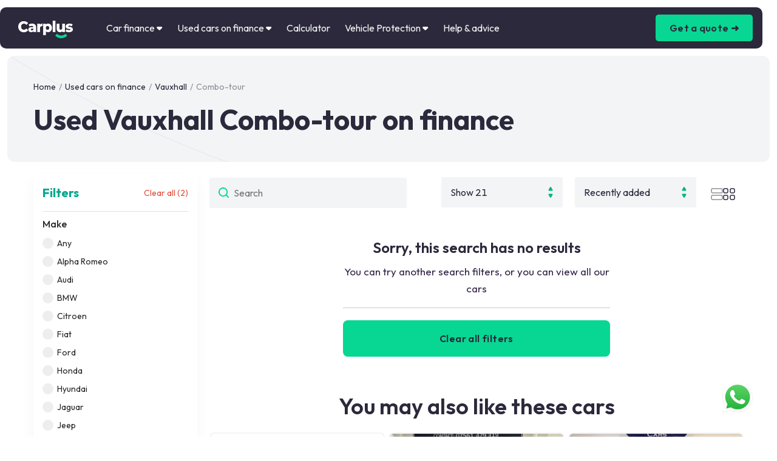

--- FILE ---
content_type: text/html; charset=utf-8
request_url: https://carplus.co.uk/cars-on-finance/search/vauxhall/combo-tour/
body_size: 17289
content:
<!DOCTYPE html><html lang="en-GB"><head><link rel="preload" as="script" href="https://appform.autoconvert.co.uk/assets/js/iframe/ac/ac-cookies.min.js"/><link rel="stylesheet" data-href="https://fonts.googleapis.com/css2?family=Outfit:wght@100;200;300;400;500;600;700;800;900&amp;display=swap"/><link rel="preconnect" href="https://fonts.gstatic.com" crossorigin /><meta charSet="utf-8"/><meta property="og:site_name" content="Carplus Car Finance"/><meta property="og:locale" content="en_US"/><meta property="og:type" content="website"/><link rel="shortcut icon" href="/favicon.ico"/><meta name="viewport" content="width=device-width, initial-scale=1"/><meta name="robots" content="index, follow"/><script type="application/ld+json">{
  "@context": "https://schema.org/",
  "@type": "Product",
  "name": "Used Vauxhall Combo-tour on finance",
  "description": "Looking for a reliable used Vauxhall Combo-tour on finance? 5-star rated car broker⭐️Unbeatable UK Vauxhall Combo-tour  car finance deals & offers✔️Free home delivery!",
  "brand": {
    "@type": "Brand",
    "name": "Carplus"
  },
  "offers": {
    "@type": "AggregateOffer",
    "url": "https://carplus.co.uk/cars-on-finance/search/vauxhall/combo-tour/",
    "priceCurrency": "GBP",
    "lowPrice": "4000",
    "highPrice": "38995",
    "offerCount": "11758"
  },
  "aggregateRating": {
    "@type": "AggregateRating",
    "ratingValue": "5",
    "bestRating": "5",
    "worstRating": "1",
    "ratingCount": "2029"
  }
}</script><script type="application/ld+json">{
  "@context": "https://schema.org",
  "@type": "ItemList",
  "name": "Vauxhall Combo-tour Cars on Finance",
  "description": "Explore a range of Vauxhall Combo-tour cars available for finance, with details about specifications, price, and availability.",
  "url": "https://carplus.co.uk/cars-on-finance/search/vauxhall/combo-tour",
  "numberOfItems": 6,
  "itemListElement": [
    [
      {
        "@type": "ListItem",
        "position": 1,
        "item": {
          "@type": "Car",
          "name": "Vauxhall Mokka",
          "brand": {
            "@type": "Brand",
            "name": "Vauxhall"
          },
          "model": "Mokka",
          "vehicleModelDate": 2016,
          "vehicleIdentificationNumber": "EDFEK3CATTZ094627",
          "itemCondition": "https://schema.org/UsedCondition",
          "image": "https://cdn.images.autoexposure.co.uk/AETA32918/AETV44539096_1.jpg",
          "numberOfDoors": 5,
          "bodyType": "Hatchback",
          "vehicleTransmission": "Automatic",
          "vehicleEngine": {
            "@type": "EngineSpecification",
            "fuelType": "Petrol",
            "engineDisplacement": ""
          },
          "mileageFromOdometer": {
            "@type": "QuantitativeValue",
            "value": 64231,
            "unitText": "miles",
            "unitCode": "SMI"
          },
          "offers": {
            "@type": "Offer",
            "price": 7495,
            "priceCurrency": "GBP",
            "itemCondition": "https://schema.org/UsedCondition",
            "availability": "InStock",
            "url": "https://cdn.images.autoexposure.co.uk/AETA32918/AETV44539096_1.jpg"
          }
        }
      },
      {
        "@type": "ListItem",
        "position": 2,
        "item": {
          "@type": "Car",
          "name": "Vauxhall Adam",
          "brand": {
            "@type": "Brand",
            "name": "Vauxhall"
          },
          "model": "Adam",
          "vehicleModelDate": 2015,
          "vehicleIdentificationNumber": "43TCMA7SNKK473503",
          "itemCondition": "https://schema.org/UsedCondition",
          "image": "https://cdn.images.autoexposure.co.uk/AETA66276/AETV16214601_1.jpg",
          "numberOfDoors": 3,
          "bodyType": "Hatchback",
          "vehicleTransmission": "Manual",
          "vehicleEngine": {
            "@type": "EngineSpecification",
            "fuelType": "Petrol",
            "engineDisplacement": ""
          },
          "mileageFromOdometer": {
            "@type": "QuantitativeValue",
            "value": 58,
            "unitText": "miles",
            "unitCode": "SMI"
          },
          "offers": {
            "@type": "Offer",
            "price": 4995,
            "priceCurrency": "GBP",
            "itemCondition": "https://schema.org/UsedCondition",
            "availability": "InStock",
            "url": "https://cdn.images.autoexposure.co.uk/AETA66276/AETV16214601_1.jpg"
          }
        }
      },
      {
        "@type": "ListItem",
        "position": 3,
        "item": {
          "@type": "Car",
          "name": "Vauxhall Adam",
          "brand": {
            "@type": "Brand",
            "name": "Vauxhall"
          },
          "model": "Adam",
          "vehicleModelDate": 2016,
          "vehicleIdentificationNumber": "1VMKL24N78R261758",
          "itemCondition": "https://schema.org/UsedCondition",
          "image": "https://cdn.images.autoexposure.co.uk/AETA19285/AETV68961187_1.jpg",
          "numberOfDoors": 3,
          "bodyType": "Hatchback",
          "vehicleTransmission": "Manual",
          "vehicleEngine": {
            "@type": "EngineSpecification",
            "fuelType": "Petrol",
            "engineDisplacement": ""
          },
          "mileageFromOdometer": {
            "@type": "QuantitativeValue",
            "value": 50773,
            "unitText": "miles",
            "unitCode": "SMI"
          },
          "offers": {
            "@type": "Offer",
            "price": 5995,
            "priceCurrency": "GBP",
            "itemCondition": "https://schema.org/UsedCondition",
            "availability": "InStock",
            "url": "https://cdn.images.autoexposure.co.uk/AETA19285/AETV68961187_1.jpg"
          }
        }
      },
      {
        "@type": "ListItem",
        "position": 4,
        "item": {
          "@type": "Car",
          "name": "Vauxhall Corsa",
          "brand": {
            "@type": "Brand",
            "name": "Vauxhall"
          },
          "model": "Corsa",
          "vehicleModelDate": 2023,
          "vehicleIdentificationNumber": "TU82BS98BKX433326",
          "itemCondition": "https://schema.org/UsedCondition",
          "image": "https://cdn.images.autoexposure.co.uk/AETA83772/AETV82098349_1.jpg",
          "numberOfDoors": 5,
          "bodyType": "Hatchback",
          "vehicleTransmission": "Manual",
          "vehicleEngine": {
            "@type": "EngineSpecification",
            "fuelType": "Petrol",
            "engineDisplacement": ""
          },
          "mileageFromOdometer": {
            "@type": "QuantitativeValue",
            "value": 55496,
            "unitText": "miles",
            "unitCode": "SMI"
          },
          "offers": {
            "@type": "Offer",
            "price": 11998,
            "priceCurrency": "GBP",
            "itemCondition": "https://schema.org/UsedCondition",
            "availability": "InStock",
            "url": "https://cdn.images.autoexposure.co.uk/AETA83772/AETV82098349_1.jpg"
          }
        }
      },
      {
        "@type": "ListItem",
        "position": 5,
        "item": {
          "@type": "Car",
          "name": "Vauxhall Adam",
          "brand": {
            "@type": "Brand",
            "name": "Vauxhall"
          },
          "model": "Adam",
          "vehicleModelDate": 2019,
          "vehicleIdentificationNumber": "96DB7S75MMW140701",
          "itemCondition": "https://schema.org/UsedCondition",
          "image": "https://cdn.images.autoexposure.co.uk/AETA61624/AETV93275105_1.jpg",
          "numberOfDoors": 3,
          "bodyType": "Hatchback",
          "vehicleTransmission": "Manual",
          "vehicleEngine": {
            "@type": "EngineSpecification",
            "fuelType": "Petrol",
            "engineDisplacement": ""
          },
          "mileageFromOdometer": {
            "@type": "QuantitativeValue",
            "value": 20634,
            "unitText": "miles",
            "unitCode": "SMI"
          },
          "offers": {
            "@type": "Offer",
            "price": 9249,
            "priceCurrency": "GBP",
            "itemCondition": "https://schema.org/UsedCondition",
            "availability": "InStock",
            "url": "https://cdn.images.autoexposure.co.uk/AETA61624/AETV93275105_1.jpg"
          }
        }
      },
      {
        "@type": "ListItem",
        "position": 6,
        "item": {
          "@type": "Car",
          "name": "Vauxhall Grandland X",
          "brand": {
            "@type": "Brand",
            "name": "Vauxhall"
          },
          "model": "Grandland X",
          "vehicleModelDate": 2015,
          "vehicleIdentificationNumber": "DETVVSMR5JH865397",
          "itemCondition": "https://schema.org/UsedCondition",
          "image": "https://cdn.images.autoexposure.co.uk/AETA27578/AETV50738277_1.jpg",
          "numberOfDoors": 5,
          "bodyType": "Hatchback",
          "vehicleTransmission": "Manual",
          "vehicleEngine": {
            "@type": "EngineSpecification",
            "fuelType": "Diesel",
            "engineDisplacement": ""
          },
          "mileageFromOdometer": {
            "@type": "QuantitativeValue",
            "value": 56000,
            "unitText": "miles",
            "unitCode": "SMI"
          },
          "offers": {
            "@type": "Offer",
            "price": 10590,
            "priceCurrency": "GBP",
            "itemCondition": "https://schema.org/UsedCondition",
            "availability": "InStock",
            "url": "https://cdn.images.autoexposure.co.uk/AETA27578/AETV50738277_1.jpg"
          }
        }
      }
    ]
  ]
}</script><meta name="description" content="No deposit PCP and HP Vauxhall Combo-tour car finance deals from a 5-star rated car broker⭐️ Unbeatable monthly payments - Free car home delivery! Apply and get home on a new car today!"/><meta property="og:description" content="No deposit PCP and HP Vauxhall Combo-tour car finance deals from a 5-star rated car broker⭐️ Unbeatable monthly payments - Free car home delivery! Apply and get home on a new car today!"/><meta name="keywords"/><title>Used Vauxhall Combo-tour Finance - No deposit PCP, HP Car Deals | Carplus</title><meta property="og:title" content="Used Vauxhall Combo-tour Finance - No deposit PCP, HP Car Deals | Carplus"/><meta property="og:url" content="https://carplus.co.uk/cars-on-finance/search/vauxhall/combo-tour/"/><link rel="canonical" href="https://carplus.co.uk/cars-on-finance/search/vauxhall/combo-tour/"/><script type="application/ld+json">{
  "@context": "https://schema.org",
  "@type": "WebPage",
  "name": "Used Vauxhall Combo-tour Finance - No deposit PCP, HP Car Deals | Carplus",
  "url": "https://carplus.co.uk/cars-on-finance/search/[make]/[model]/",
  "description": "No deposit PCP and HP Vauxhall Combo-tour car finance deals from a 5-star rated car broker⭐️ Unbeatable monthly payments - Free car home delivery! Apply and get home on a new car today!",
  "isPartOf": {
    "@type": "WebSite",
    "name": "Carplus",
    "url": "https://carplus.co.uk/",
    "publisher": {
      "@type": "LocalBusiness",
      "name": "Carplus",
      "url": "https://carplus.co.uk/",
      "@id": "https://carplus.co.uk/#localbusiness",
      "legalName": "Carplus",
      "alternateName": "Carplus Car Finance",
      "priceRange": "£4,000 - £40,000",
      "logo": "https://carplus.co.uk/logo.png",
      "contactPoint": {
        "@type": "ContactPoint",
        "telephone": "+44 203 835 5453",
        "contactType": "customer service",
        "areaServed": "GB",
        "availableLanguage": "en-GB"
      },
      "description": "Carplus is a leading car financing brokerage service, dedicated to helping our customers find the best financing options for their next car purchase. We pride ourselves on our values of transparency, integrity, and customer satisfaction.",
      "foundingDate": "2016-06-30",
      "email": "contact@carplus.co.uk",
      "address": {
        "@type": "PostalAddress",
        "streetAddress": "Elstree Way",
        "addressLocality": "Borehamwood",
        "postalCode": "WD6 1JH",
        "addressCountry": "GB"
      },
      "geo": {
        "@type": "GeoCoordinates",
        "latitude": 51.6588337,
        "longitude": -0.2540728
      },
      "sameAs": [
        "https://uk.trustpilot.com/review/carplus.co.uk",
        "https://wa.me/message/LTVCFYWVJS4FM1",
        "https://www.linkedin.com/company/thecarplus/"
      ],
      "founder": {
        "@type": "Person",
        "name": "Roman Danaev",
        "jobTitle": "CEO",
        "sameAs": "https://www.linkedin.com/in/romandanaev/"
      }
    }
  }
}</script><script type="application/ld+json">{
  "@context": "https://schema.org",
  "@type": "BreadcrumbList",
  "itemListElement": [
    {
      "@type": "ListItem",
      "mainEntityOfPage": "https://carplus.co.uk/",
      "position": 1,
      "name": "Carplus",
      "item": "https://carplus.co.uk/"
    },
    {
      "@type": "ListItem",
      "mainEntityOfPage": "https://en.wikipedia.org/wiki/Used_Cars",
      "position": 2,
      "name": "🚙Used cars on finance",
      "alternateName": "Used Cars",
      "item": "https://carplus.co.uk/cars-on-finance/"
    },
    {
      "@type": "ListItem",
      "mainEntityOfPage": "https://en.wikipedia.org/wiki/Vauxhall_Motors",
      "position": 3,
      "name": "Vauxhall",
      "alternateName": "Used Vauxhall on finance",
      "item": "https://carplus.co.uk/cars-on-finance/search/vauxhall/"
    },
    {
      "@type": "ListItem",
      "mainEntityOfPage": "https://en.wikipedia.org/wiki/Opel_Combo",
      "position": 4,
      "name": "Vauxhall Combo-tour",
      "alternateName": "Used Vauxhall Combo-tour on finance",
      "item": "https://carplus.co.uk/cars-on-finance/search/vauxhall/combo-tour/"
    }
  ]
}</script><script type="application/ld+json">{"@context":"https://schema.org","@type":"BreadcrumbList","itemListElement":[{"@type":"ListItem","position":1,"name":"Home","item":"https://carplus.co.uk/"},{"@type":"ListItem","position":2,"name":"Used cars on finance","item":"https://carplus.co.uk/cars-on-finance/"},{"@type":"ListItem","position":3,"name":"Vauxhall","item":"https://carplus.co.uk/cars-on-finance/search/vauxhall"},{"@type":"ListItem","position":4,"name":"Combo-tour","item":"https://carplus.co.uk/cars-on-finance/search/vauxhall/combo-tour/"}]}</script><script type="application/ld+json">{
  "@context": "https://schema.org",
  "@type": "FAQPage",
  "mainEntity": [
    {
      "@type": "Question",
      "name": "Am I eligible for Vauxhall Combo-tour finance?",
      "acceptedAnswer": {
        "@type": "Answer",
        "text": "Eligibility for  Combo-tour  finance depends on your age (18+), UK residency, and financial situation. We work with 15+ trusted lenders who assess your current affordability. Employment type and credit history vary by lender. Apply online to check your options—we run a soft search that won't affect your credit score."
      }
    },
    {
      "@type": "Question",
      "name": "Do you offer only used Vauxhall Combo-tour on finance?",
      "acceptedAnswer": {
        "@type": "Answer",
        "text": "Yes, you can only get finance for used  Combo-tour  through Carplus. We stock quality pre-owned vehicles that have been carefully selected. Pick what fits your needs and budget, we'll find the right finance terms for either choice. Our team works with multiple lenders to secure competitive rates regardless of which route you prefer."
      }
    },
    {
      "@type": "Question",
      "name": "Can I get Vauxhall Combo-tour on the HP finance deal?",
      "acceptedAnswer": {
        "@type": "Answer",
        "text": "Absolutely! You can definitely get  Combo-tour  on HP finance through Carplus. Make your deposit, then pay fixed monthly amounts until the term ends. The car transfers to you once paid off with full ownership rights. You get complete ownership status and unlimited mileage from the start of your agreement. HP suits buyers who want straightforward terms and don't plan to change vehicles frequently."
      }
    },
    {
      "@type": "Question",
      "name": "Do you offer PCP finance deals on Vauxhall Combo-tour?",
      "acceptedAnswer": {
        "@type": "Answer",
        "text": "You can get  Combo-tour  on PCP finance deals. PCP features lower monthly payments than HP, with flexibility at the end: return the car, pay the optional final payment to own it, or use any equity as a deposit on your next vehicle. It's perfect for those wanting options."
      }
    },
    {
      "@type": "Question",
      "name": "Can I get Vauxhall Combo-tour on finance with no deposit?",
      "acceptedAnswer": {
        "@type": "Answer",
        "text": "You can finance  Combo-tour  without a deposit through certain lenders we work with. We assess your individual situation and present suitable zero-deposit agreements.Your eligibility and rates depend on creditworthiness and affordability. Apply today for your tailored quote."
      }
    },
    {
      "@type": "Question",
      "name": "Can I get Vauxhall Combo-tour on finance with bad credit?",
      "acceptedAnswer": {
        "@type": "Answer",
        "text": "You can get  Combo-tour  with bad credit. We specialise in helping customers with poor and bad credit to finance their new car. We work with specialist lenders who consider your current circumstances, not just past credit issues. CCJs, defaults, or missed payments don't automatically disqualify you. Our soft search won't impact your credit score, so apply today to see your options."
      }
    },
    {
      "@type": "Question",
      "name": "What are the monthly payments for Vauxhall Combo-tour on finance?",
      "acceptedAnswer": {
        "@type": "Answer",
        "text": "Combo-tour  monthly payments depend on several factors: purchase price, deposit amount, finance type (HP/PCP), term length, and your credit history. We offer flexible terms from 24-60 months to suit different budgets. We'll provide transparent quotes with no hidden fees. Use our instant calculator online or speak with our team for precise figures based on your circumstances."
      }
    }
  ]
}</script><meta name="next-head-count" content="20"/><link rel="preload" href="/_next/static/css/dea69dce56ce905377e1.css" as="style"/><link rel="stylesheet" href="/_next/static/css/dea69dce56ce905377e1.css" data-n-g=""/><link rel="preload" href="/_next/static/css/c405c22b12c1012b98f1.css" as="style"/><link rel="stylesheet" href="/_next/static/css/c405c22b12c1012b98f1.css" data-n-p=""/><link rel="preload" href="/_next/static/css/9026b046ab4b169b5b8b.css" as="style"/><link rel="stylesheet" href="/_next/static/css/9026b046ab4b169b5b8b.css" data-n-p=""/><noscript data-n-css=""></noscript><script defer="" nomodule="" src="/_next/static/chunks/polyfills-a40ef1678bae11e696dba45124eadd70.js"></script><script src="/_next/static/chunks/webpack-92891bd6a353291de624.js" defer=""></script><script src="/_next/static/chunks/framework-a43af322d6c0069d5762.js" defer=""></script><script src="/_next/static/chunks/main-4931a30388970ce44c73.js" defer=""></script><script src="/_next/static/chunks/pages/_app-d4b6e5e4ae02fa698276.js" defer=""></script><script src="/_next/static/chunks/9669-23a507196d738fcd57c3.js" defer=""></script><script src="/_next/static/chunks/79699-592392dde3e9963ba6d7.js" defer=""></script><script src="/_next/static/chunks/62657-506361bfb09dda0dbea6.js" defer=""></script><script src="/_next/static/chunks/12306-b97fc1300cf222f71480.js" defer=""></script><script src="/_next/static/chunks/9027-8dc1b42ec7db0148c274.js" defer=""></script><script src="/_next/static/chunks/pages/cars-on-finance/search/%5Bmake%5D/%5Bmodel%5D-b2e9c6947f9be1afb55b.js" defer=""></script><script src="/_next/static/w8O-CY4SBey27Z8Fuhy25/_buildManifest.js" defer=""></script><script src="/_next/static/w8O-CY4SBey27Z8Fuhy25/_ssgManifest.js" defer=""></script><style data-href="https://fonts.googleapis.com/css2?family=Outfit:wght@100;200;300;400;500;600;700;800;900&display=swap">@font-face{font-family:'Outfit';font-style:normal;font-weight:100;font-display:swap;src:url(https://fonts.gstatic.com/l/font?kit=QGYyz_MVcBeNP4NjuGObqx1XmO1I4TC0C4I&skey=bafc0b239d492b2c&v=v15) format('woff')}@font-face{font-family:'Outfit';font-style:normal;font-weight:200;font-display:swap;src:url(https://fonts.gstatic.com/l/font?kit=QGYyz_MVcBeNP4NjuGObqx1XmO1I4bC1C4I&skey=bafc0b239d492b2c&v=v15) format('woff')}@font-face{font-family:'Outfit';font-style:normal;font-weight:300;font-display:swap;src:url(https://fonts.gstatic.com/l/font?kit=QGYyz_MVcBeNP4NjuGObqx1XmO1I4W61C4I&skey=bafc0b239d492b2c&v=v15) format('woff')}@font-face{font-family:'Outfit';font-style:normal;font-weight:400;font-display:swap;src:url(https://fonts.gstatic.com/l/font?kit=QGYyz_MVcBeNP4NjuGObqx1XmO1I4TC1C4I&skey=bafc0b239d492b2c&v=v15) format('woff')}@font-face{font-family:'Outfit';font-style:normal;font-weight:500;font-display:swap;src:url(https://fonts.gstatic.com/l/font?kit=QGYyz_MVcBeNP4NjuGObqx1XmO1I4QK1C4I&skey=bafc0b239d492b2c&v=v15) format('woff')}@font-face{font-family:'Outfit';font-style:normal;font-weight:600;font-display:swap;src:url(https://fonts.gstatic.com/l/font?kit=QGYyz_MVcBeNP4NjuGObqx1XmO1I4e6yC4I&skey=bafc0b239d492b2c&v=v15) format('woff')}@font-face{font-family:'Outfit';font-style:normal;font-weight:700;font-display:swap;src:url(https://fonts.gstatic.com/l/font?kit=QGYyz_MVcBeNP4NjuGObqx1XmO1I4deyC4I&skey=bafc0b239d492b2c&v=v15) format('woff')}@font-face{font-family:'Outfit';font-style:normal;font-weight:800;font-display:swap;src:url(https://fonts.gstatic.com/l/font?kit=QGYyz_MVcBeNP4NjuGObqx1XmO1I4bCyC4I&skey=bafc0b239d492b2c&v=v15) format('woff')}@font-face{font-family:'Outfit';font-style:normal;font-weight:900;font-display:swap;src:url(https://fonts.gstatic.com/l/font?kit=QGYyz_MVcBeNP4NjuGObqx1XmO1I4ZmyC4I&skey=bafc0b239d492b2c&v=v15) format('woff')}@font-face{font-family:'Outfit';font-style:normal;font-weight:100;font-display:swap;src:url(https://fonts.gstatic.com/s/outfit/v15/QGYvz_MVcBeNP4NJuktqUYLkn8BJ.woff2) format('woff2');unicode-range:U+0100-02BA,U+02BD-02C5,U+02C7-02CC,U+02CE-02D7,U+02DD-02FF,U+0304,U+0308,U+0329,U+1D00-1DBF,U+1E00-1E9F,U+1EF2-1EFF,U+2020,U+20A0-20AB,U+20AD-20C0,U+2113,U+2C60-2C7F,U+A720-A7FF}@font-face{font-family:'Outfit';font-style:normal;font-weight:100;font-display:swap;src:url(https://fonts.gstatic.com/s/outfit/v15/QGYvz_MVcBeNP4NJtEtqUYLknw.woff2) format('woff2');unicode-range:U+0000-00FF,U+0131,U+0152-0153,U+02BB-02BC,U+02C6,U+02DA,U+02DC,U+0304,U+0308,U+0329,U+2000-206F,U+20AC,U+2122,U+2191,U+2193,U+2212,U+2215,U+FEFF,U+FFFD}@font-face{font-family:'Outfit';font-style:normal;font-weight:200;font-display:swap;src:url(https://fonts.gstatic.com/s/outfit/v15/QGYvz_MVcBeNP4NJuktqUYLkn8BJ.woff2) format('woff2');unicode-range:U+0100-02BA,U+02BD-02C5,U+02C7-02CC,U+02CE-02D7,U+02DD-02FF,U+0304,U+0308,U+0329,U+1D00-1DBF,U+1E00-1E9F,U+1EF2-1EFF,U+2020,U+20A0-20AB,U+20AD-20C0,U+2113,U+2C60-2C7F,U+A720-A7FF}@font-face{font-family:'Outfit';font-style:normal;font-weight:200;font-display:swap;src:url(https://fonts.gstatic.com/s/outfit/v15/QGYvz_MVcBeNP4NJtEtqUYLknw.woff2) format('woff2');unicode-range:U+0000-00FF,U+0131,U+0152-0153,U+02BB-02BC,U+02C6,U+02DA,U+02DC,U+0304,U+0308,U+0329,U+2000-206F,U+20AC,U+2122,U+2191,U+2193,U+2212,U+2215,U+FEFF,U+FFFD}@font-face{font-family:'Outfit';font-style:normal;font-weight:300;font-display:swap;src:url(https://fonts.gstatic.com/s/outfit/v15/QGYvz_MVcBeNP4NJuktqUYLkn8BJ.woff2) format('woff2');unicode-range:U+0100-02BA,U+02BD-02C5,U+02C7-02CC,U+02CE-02D7,U+02DD-02FF,U+0304,U+0308,U+0329,U+1D00-1DBF,U+1E00-1E9F,U+1EF2-1EFF,U+2020,U+20A0-20AB,U+20AD-20C0,U+2113,U+2C60-2C7F,U+A720-A7FF}@font-face{font-family:'Outfit';font-style:normal;font-weight:300;font-display:swap;src:url(https://fonts.gstatic.com/s/outfit/v15/QGYvz_MVcBeNP4NJtEtqUYLknw.woff2) format('woff2');unicode-range:U+0000-00FF,U+0131,U+0152-0153,U+02BB-02BC,U+02C6,U+02DA,U+02DC,U+0304,U+0308,U+0329,U+2000-206F,U+20AC,U+2122,U+2191,U+2193,U+2212,U+2215,U+FEFF,U+FFFD}@font-face{font-family:'Outfit';font-style:normal;font-weight:400;font-display:swap;src:url(https://fonts.gstatic.com/s/outfit/v15/QGYvz_MVcBeNP4NJuktqUYLkn8BJ.woff2) format('woff2');unicode-range:U+0100-02BA,U+02BD-02C5,U+02C7-02CC,U+02CE-02D7,U+02DD-02FF,U+0304,U+0308,U+0329,U+1D00-1DBF,U+1E00-1E9F,U+1EF2-1EFF,U+2020,U+20A0-20AB,U+20AD-20C0,U+2113,U+2C60-2C7F,U+A720-A7FF}@font-face{font-family:'Outfit';font-style:normal;font-weight:400;font-display:swap;src:url(https://fonts.gstatic.com/s/outfit/v15/QGYvz_MVcBeNP4NJtEtqUYLknw.woff2) format('woff2');unicode-range:U+0000-00FF,U+0131,U+0152-0153,U+02BB-02BC,U+02C6,U+02DA,U+02DC,U+0304,U+0308,U+0329,U+2000-206F,U+20AC,U+2122,U+2191,U+2193,U+2212,U+2215,U+FEFF,U+FFFD}@font-face{font-family:'Outfit';font-style:normal;font-weight:500;font-display:swap;src:url(https://fonts.gstatic.com/s/outfit/v15/QGYvz_MVcBeNP4NJuktqUYLkn8BJ.woff2) format('woff2');unicode-range:U+0100-02BA,U+02BD-02C5,U+02C7-02CC,U+02CE-02D7,U+02DD-02FF,U+0304,U+0308,U+0329,U+1D00-1DBF,U+1E00-1E9F,U+1EF2-1EFF,U+2020,U+20A0-20AB,U+20AD-20C0,U+2113,U+2C60-2C7F,U+A720-A7FF}@font-face{font-family:'Outfit';font-style:normal;font-weight:500;font-display:swap;src:url(https://fonts.gstatic.com/s/outfit/v15/QGYvz_MVcBeNP4NJtEtqUYLknw.woff2) format('woff2');unicode-range:U+0000-00FF,U+0131,U+0152-0153,U+02BB-02BC,U+02C6,U+02DA,U+02DC,U+0304,U+0308,U+0329,U+2000-206F,U+20AC,U+2122,U+2191,U+2193,U+2212,U+2215,U+FEFF,U+FFFD}@font-face{font-family:'Outfit';font-style:normal;font-weight:600;font-display:swap;src:url(https://fonts.gstatic.com/s/outfit/v15/QGYvz_MVcBeNP4NJuktqUYLkn8BJ.woff2) format('woff2');unicode-range:U+0100-02BA,U+02BD-02C5,U+02C7-02CC,U+02CE-02D7,U+02DD-02FF,U+0304,U+0308,U+0329,U+1D00-1DBF,U+1E00-1E9F,U+1EF2-1EFF,U+2020,U+20A0-20AB,U+20AD-20C0,U+2113,U+2C60-2C7F,U+A720-A7FF}@font-face{font-family:'Outfit';font-style:normal;font-weight:600;font-display:swap;src:url(https://fonts.gstatic.com/s/outfit/v15/QGYvz_MVcBeNP4NJtEtqUYLknw.woff2) format('woff2');unicode-range:U+0000-00FF,U+0131,U+0152-0153,U+02BB-02BC,U+02C6,U+02DA,U+02DC,U+0304,U+0308,U+0329,U+2000-206F,U+20AC,U+2122,U+2191,U+2193,U+2212,U+2215,U+FEFF,U+FFFD}@font-face{font-family:'Outfit';font-style:normal;font-weight:700;font-display:swap;src:url(https://fonts.gstatic.com/s/outfit/v15/QGYvz_MVcBeNP4NJuktqUYLkn8BJ.woff2) format('woff2');unicode-range:U+0100-02BA,U+02BD-02C5,U+02C7-02CC,U+02CE-02D7,U+02DD-02FF,U+0304,U+0308,U+0329,U+1D00-1DBF,U+1E00-1E9F,U+1EF2-1EFF,U+2020,U+20A0-20AB,U+20AD-20C0,U+2113,U+2C60-2C7F,U+A720-A7FF}@font-face{font-family:'Outfit';font-style:normal;font-weight:700;font-display:swap;src:url(https://fonts.gstatic.com/s/outfit/v15/QGYvz_MVcBeNP4NJtEtqUYLknw.woff2) format('woff2');unicode-range:U+0000-00FF,U+0131,U+0152-0153,U+02BB-02BC,U+02C6,U+02DA,U+02DC,U+0304,U+0308,U+0329,U+2000-206F,U+20AC,U+2122,U+2191,U+2193,U+2212,U+2215,U+FEFF,U+FFFD}@font-face{font-family:'Outfit';font-style:normal;font-weight:800;font-display:swap;src:url(https://fonts.gstatic.com/s/outfit/v15/QGYvz_MVcBeNP4NJuktqUYLkn8BJ.woff2) format('woff2');unicode-range:U+0100-02BA,U+02BD-02C5,U+02C7-02CC,U+02CE-02D7,U+02DD-02FF,U+0304,U+0308,U+0329,U+1D00-1DBF,U+1E00-1E9F,U+1EF2-1EFF,U+2020,U+20A0-20AB,U+20AD-20C0,U+2113,U+2C60-2C7F,U+A720-A7FF}@font-face{font-family:'Outfit';font-style:normal;font-weight:800;font-display:swap;src:url(https://fonts.gstatic.com/s/outfit/v15/QGYvz_MVcBeNP4NJtEtqUYLknw.woff2) format('woff2');unicode-range:U+0000-00FF,U+0131,U+0152-0153,U+02BB-02BC,U+02C6,U+02DA,U+02DC,U+0304,U+0308,U+0329,U+2000-206F,U+20AC,U+2122,U+2191,U+2193,U+2212,U+2215,U+FEFF,U+FFFD}@font-face{font-family:'Outfit';font-style:normal;font-weight:900;font-display:swap;src:url(https://fonts.gstatic.com/s/outfit/v15/QGYvz_MVcBeNP4NJuktqUYLkn8BJ.woff2) format('woff2');unicode-range:U+0100-02BA,U+02BD-02C5,U+02C7-02CC,U+02CE-02D7,U+02DD-02FF,U+0304,U+0308,U+0329,U+1D00-1DBF,U+1E00-1E9F,U+1EF2-1EFF,U+2020,U+20A0-20AB,U+20AD-20C0,U+2113,U+2C60-2C7F,U+A720-A7FF}@font-face{font-family:'Outfit';font-style:normal;font-weight:900;font-display:swap;src:url(https://fonts.gstatic.com/s/outfit/v15/QGYvz_MVcBeNP4NJtEtqUYLknw.woff2) format('woff2');unicode-range:U+0000-00FF,U+0131,U+0152-0153,U+02BB-02BC,U+02C6,U+02DA,U+02DC,U+0304,U+0308,U+0329,U+2000-206F,U+20AC,U+2122,U+2191,U+2193,U+2212,U+2215,U+FEFF,U+FFFD}</style></head><body><div id="__next"><noscript><iframe src="https://www.googletagmanager.com/ns.html?id=GTM-THMNMWW" height="0" width="0" style="display:none;visibility:hidden"></iframe></noscript><div><div class="header_header__3n8xD"><a href="/"><img class="header_header__logo__3vevn null" src="/redesign-logo.png" alt="logo"/></a><div><div class="container_container__3E3Ln py-0 header_header__cont__3X50F"><div class="header_header__main__3skzV df_alc_jcb"><nav class="df_alc header_header__main__block__2XqoB"><div class="header_header__main__block__item__1Hj1W"><a class="header_header__main__block__item__a__1EL-h">Car finance<!-- --> <img src="/triangle.svg" width="10" height="7" alt="mi"/></a><div class="header_header__main__block__item__nav__1IU-0 header_header__main__block__item__nav__fir__34tW3"><div class="header_header__main__block__item__nav__item__2B-N8"><div>Finance options</div><ul><li><a href="/car-finance/pcp/">PCP car finance</a></li><li><a href="/car-finance/hp/">HP car finance</a></li><li><a href="/car-finance/no-deposit/">No deposit car finance</a></li><li><a href="/car-finance/young-drivers/">Young drivers car finance</a></li><li><a href="/car-finance/negative-equity-finance/">Negative equity car finance</a></li><li><a href="/car-finance/guarantor/">Car finance with a guarantor</a></li><li><a href="/car-finance/self-employed/">Self employed car finance</a></li><li><a href="/car-finance/provisional/">Provisional license car finance</a></li><li><a href="/car-finance/instant-decision/">Instant decision car finance</a></li><li><a href="/car-finance/low-apr/">Low APR car finance</a></li><li><a href="/motorhome-finance/">Motorhome finance</a></li></ul></div><div class="header_header__main__block__item__nav__item__2B-N8"><div> </div><ul><li><a href="/car-finance/pay-as-you-go/">Black box car finance</a></li><li><a href="/eligibility-checker/">Car finance eligibility</a></li><li><a href="/car-finance/electric-car/">Electric car finance</a></li><li><a href="/car-finance/hybrid-car/">Hybrid car finance</a></li><li><a href="/car-finance/students/">Student car finance</a></li><li><a href="/car-finance/fair-credit/">Fair credit car finance</a></li><li><a href="/car-finance/key-workers/">Key worker car finance</a></li><li><a href="/car-refinancing/">Car refinancing</a></li><li><a href="/car-finance/teachers/">Car finance for teachers</a></li><li><a href="/car-finance/nhs/">Car Finance for NHS Staff</a></li><li><a href="/car-finance/joint/">Joint car finance</a></li><li><a href="/van-finance/">Van finance</a></li></ul></div><div class="header_header__main__block__item__nav__item__2B-N8"><div>Bad credit car finance</div><ul><li><a href="/bad-credit-car-finance/ccj/">CCJ car finance</a></li><li><a href="/bad-credit-car-finance/no-credit-check/">Car finance with a soft credit search</a></li><li><a href="/bad-credit-car-finance/benefits/">Car finance on benefits</a></li><li><a href="/bad-credit-car-finance/refused/">Refused car finance</a></li><li><a href="/bad-credit-car-finance/no-guarantor/">Car finance with no guarantor</a></li><li><a href="/bad-credit-car-finance/">Bad credit car finance</a></li><li><a href="/car-finance/iva/">Car finance with IVA</a></li></ul></div><div class="header_header__main__block__item__nav__item__2B-N8"><div>Learn more</div><ul><li><a href="/faq/">FAQ</a></li><li><a href="/magazine/">Magazine</a></li><li><a href="/news/">News</a></li><li><a href="/car-finance-glossary/">Glossary</a></li><li><a href="/locations/">Locations</a></li><li><a href="/our-lenders/">Our lenders</a></li><li><a href="/our-lenders/compare/">Compare our lenders</a></li></ul></div></div></div><div class="header_header__main__block__item__1Hj1W"><a class="header_header__main__block__item__a__1EL-h">Used cars on finance<!-- --> <img src="/triangle.svg" width="10" height="7" alt="mi"/></a><div class="header_header__main__block__item__nav__1IU-0 header_header__main__block__item__nav__cars__3LP--"><div class="header_header__main__block__item__nav__item__2B-N8"><div>Used cars on finance</div><ul><li><a href="/cars-on-finance/search/alpha-romeo/">Used Alpha Romeo</a></li><li><a href="/cars-on-finance/search/audi/">Used Audi</a></li><li><a href="/cars-on-finance/search/bmw/">Used BMW</a></li><li><a href="/cars-on-finance/search/citroen/">Used Citroen</a></li><li><a href="/cars-on-finance/search/fiat/">Used Fiat</a></li><li><a href="/cars-on-finance/search/ford/">Used Ford</a></li><li><a href="/cars-on-finance/search/honda/">Used Honda</a></li><li><a href="/cars-on-finance/search/hyundai/">Used Hyundai</a></li><li><a href="/cars-on-finance/search/jaguar/">Used Jaguar</a></li><li><a href="/cars-on-finance/search/jeep/">Used Jeep</a></li><li><a href="/cars-on-finance/search/kia/">Used Kia</a></li><li><a href="/cars-on-finance/search/land-rover/">Used Land Rover</a></li><li><a href="/cars-on-finance/search/lexus/">Used Lexus</a></li><li><a href="/cars-on-finance/search/mazda/">Used Mazda</a></li><li><a href="/cars-on-finance/search/mercedes-benz/">Used Mercedes-Benz</a></li></ul></div><div class="header_header__main__block__item__nav__item__2B-N8"><div> </div><ul><li><a href="/cars-on-finance/search/mini/">Used Mini</a></li><li><a href="/cars-on-finance/search/mitsubishi/">Used Mitsubishi</a></li><li><a href="/cars-on-finance/search/nissan/">Used Nissan</a></li><li><a href="/cars-on-finance/search/peugeot/">Used Peugeot</a></li><li><a href="/cars-on-finance/search/porsche/">Used Porsche</a></li><li><a href="/cars-on-finance/search/renault/">Used Renault</a></li><li><a href="/cars-on-finance/search/seat/">Used Seat</a></li><li><a href="/cars-on-finance/search/skoda/">Used Skoda</a></li><li><a href="/cars-on-finance/search/suzuki/">Used Suzuki</a></li><li><a href="/cars-on-finance/search/tesla/">Used Tesla</a></li><li><a href="/cars-on-finance/search/toyota/">Used Toyota</a></li><li><a href="/cars-on-finance/search/vauxhall/">Used Vauxhall</a></li><li><a href="/cars-on-finance/search/volkswagen/">Used Volkswagen</a></li><li><a href="/cars-on-finance/search/volvo/">Used Volvo</a></li></ul></div><div class="header_header__main__block__item__nav__item__2B-N8"><div>Body Styles</div><ul><li><a href="/cars-on-finance/search/convertible/">Convertible</a></li><li><a href="/cars-on-finance/search/coupe/">Coupe</a></li><li><a href="/cars-on-finance/search/estate/">Estate</a></li><li><a href="/cars-on-finance/search/hatchback/">Hatchback</a></li><li><a href="/cars-on-finance/search/mpv/">MPV</a></li><li><a href="/cars-on-finance/search/saloon/">Saloon</a></li><li><a href="/cars-on-finance/search/suv/">SUV</a></li><li><a href="/cars-on-finance/search/motorhome/">Motorhome</a></li><li><a href="/cars-on-finance/search/pick-up/">Pick-up</a></li><li><a href="/cars-on-finance/search/sports/">Sports</a></li><li><a href="/cars-on-finance/search/4x4/">4x4</a></li></ul></div><div class="header_header__main__block__item__nav__item__2B-N8"><div>Price</div><ul><li><a href="/cars-on-finance/search/under-4000/">Used cars under £4000</a></li><li><a href="/cars-on-finance/search/under-5000/">Used cars under £5000</a></li><li><a href="/cars-on-finance/search/under-8000/">Used cars under £8000</a></li><li><a href="/cars-on-finance/search/under-10000/">Used cars under £10000</a></li><li><a href="/cars-on-finance/search/under-15000/">Used cars under £15000</a></li><li><a href="/cars-on-finance/search/under-20000/">Used cars under £20000</a></li><li><a href="/cars-on-finance/search/under-30000/">Used cars under £30000</a></li></ul></div><div class="header_header__main__block__item__nav__item__2B-N8"><div>Monthly payments</div><ul><li><a href="/cars-on-finance/search/under-100-per-month/">Under £100 per month</a></li><li><a href="/cars-on-finance/search/under-200-per-month/">Under £200 per month</a></li><li><a href="/cars-on-finance/search/under-300-per-month/">Under £300 per month</a></li><li><a href="/cars-on-finance/search/under-400-per-month/">Under £400 per month</a></li><li><a href="/cars-on-finance/search/under-500-per-month/">Under £500 per month</a></li><li><a href="/cars-on-finance/search/under-600-per-month/">Under £600 per month</a></li><li><a href="/cars-on-finance/search/under-700-per-month/">Under £700 per month</a></li><li><a href="/cars-on-finance/search/under-800-per-month/">Under £800 per month</a></li><li><a href="/cars-on-finance/search/under-900-per-month/">Under £900 per month</a></li></ul></div></div></div><div class="header_header__main__block__item__1Hj1W"><a class="header_header__main__block__item__a__1EL-h" href="/calculator/">Calculator<!-- --> </a></div><div class="header_header__main__block__item__1Hj1W"><a class="header_header__main__block__item__a__1EL-h" href="/vehicle-protection/">Vehicle Protection<!-- --> <img src="/triangle.svg" width="10" height="7" alt="mi"/></a><div class="header_header__main__block__item__nav__1IU-0 undefined"><div class="header_header__main__block__item__nav__item__2B-N8"><ul><li><a href="/vehicle-protection/warranty/">Warranty</a></li><li><a href="/vehicle-protection/williams/">Williams</a></li></ul></div></div></div><div class="header_header__main__block__item__1Hj1W"><a class="header_header__main__block__item__a__1EL-h" href="/faq/">Help &amp; advice<!-- --> </a></div></nav></div></div></div><div class="btn_right header_header__right__2NJ_b"><div><a class="header_header__right__btn__V3HFv" href="/quote/">Get a quote ➜</a></div><div class="header_header__mob__3dgox"><img src="/header-mob-open.png" alt="open"/></div></div></div></div><div class="app"><div class="whatsApp_whatsApp__21Tx2"><a href="https://wa.me/7722063421" target="_blank" rel="noopener noreferrer nofollow"><img src="/whatsapp.svg" alt="whatsapp"/><div class="whatsApp_whatsApp__ball__2Bfsc"></div></a></div><div class="cars"><div class="banner_block__12p_O"><div><div class="container_container__3E3Ln mb-3 pb-0"><div class="banner_block__content__2Eibr"><div class="banner_block__content__head__1ylUL"><nav aria-label="breadcrumb"><div class="breadcrumb_breadcrumb__GRluL"><span class="breadcrumb_breadcrumb__item__1O_2i"><a href="/">Home</a></span><span>/</span><span class="breadcrumb_breadcrumb__item__1O_2i"><a href="/cars-on-finance/">Used cars on finance</a></span><span>/</span><span class="breadcrumb_breadcrumb__item__1O_2i"><a href="/cars-on-finance/search/vauxhall/">Vauxhall</a></span><span>/</span><span class="breadcrumb_breadcrumb__item__1O_2i breadcrumb_breadcrumb__active__30ZWM">Combo-tour</span></div></nav><h1>Used Vauxhall Combo-tour on finance</h1></div><div class="banner_block__content__image__Cz_W5"></div></div><div class="banner_block__line1__3pAWy"></div><div class="banner_block__line2__40xQZ"></div></div></div></div><div><div class="container_container__3E3Ln py-2"><div class="cars_cars__4YGhI"><div class="cars_cars__filter__h2oKm  "><div class="carsFilterBlock_carsFilterBlock__2uTxq carsFilterBlock_carsFilterBlock__white__37h7H"><div class="undefined df_alc_jcb null"><div class="df_alc"> <div class="carsFilterBlock_carsFilterBlock__title__s4Q4Z"><span class="color-green">Filters</span> </div></div><div class="cpr text-red font-weight-normal"></div></div></div><div class="filter-block"><div class="filter-title">Make</div><div><label class="style_container__2Q5xQ">Any<input type="radio" name="make" value="Any" checked=""/><span class="style_checkmark__32DGL"></span></label></div></div><div class="filter-block"><div class="filter-title">Model</div><div><label class="style_container__2Q5xQ">Any<input type="radio" name="model" value="Any" checked=""/><span class="style_checkmark__32DGL"></span></label></div></div><div class="filter-block"><div class="filter-title">Price, £</div><div class="filter-values"><div class="filter-item">From: <!-- -->4000<!-- -->£</div><div class="filter-item">To: <!-- -->40000<!-- -->£</div></div><div class="filter-multi-range-block"><div class="MultiRangeSlider_container__1uR-7"><input type="range" min="4000" max="40000" step="1000" value="4000" class="MultiRangeSlider_thumb__uJ3kQ MultiRangeSlider_thumb--zindex-3__6b03C" aria-label="Minimum value"/><input type="range" min="4000" max="40000" step="1000" value="40000" class="MultiRangeSlider_thumb__uJ3kQ MultiRangeSlider_thumb--zindex-4__3iiE9" aria-label="Maximum value"/><div class="MultiRangeSlider_slider__x_I5v"><div class="MultiRangeSlider_slider__track__2WoWE"></div><div class="MultiRangeSlider_slider__range__2YCu7"></div><div class="MultiRangeSlider_slider__left-value__bTx9f ">4000</div><div class="MultiRangeSlider_slider__right-value__3ESVK ">40000</div></div></div></div></div><div class="filter-block"><div class="filter-title">Year</div><div class="filter-values"><div class="filter-item">From: <!-- -->2010</div><div class="filter-item">To: <!-- -->2023</div></div><div class="filter-multi-range-block"><div class="MultiRangeSlider_container__1uR-7"><input type="range" min="2010" max="2023" step="1" value="2010" class="MultiRangeSlider_thumb__uJ3kQ MultiRangeSlider_thumb--zindex-3__6b03C MultiRangeSlider_thumb--zindex-5__2OpBE" aria-label="Minimum value"/><input type="range" min="2010" max="2023" step="1" value="2023" class="MultiRangeSlider_thumb__uJ3kQ MultiRangeSlider_thumb--zindex-4__3iiE9" aria-label="Maximum value"/><div class="MultiRangeSlider_slider__x_I5v"><div class="MultiRangeSlider_slider__track__2WoWE"></div><div class="MultiRangeSlider_slider__range__2YCu7"></div><div class="MultiRangeSlider_slider__left-value__bTx9f ">2010</div><div class="MultiRangeSlider_slider__right-value__3ESVK ">2023</div></div></div></div></div><div class="filter-block"><div class="filter-title">Mileage, Miles</div><div class="filter-values"><div class="filter-item">From: <!-- -->5000</div><div class="filter-item">To: <!-- -->80000</div></div><div class="filter-multi-range-block"><div class="MultiRangeSlider_container__1uR-7"><input type="range" min="5000" max="80000" step="5000" value="5000" class="MultiRangeSlider_thumb__uJ3kQ MultiRangeSlider_thumb--zindex-3__6b03C" aria-label="Minimum value"/><input type="range" min="5000" max="80000" step="5000" value="80000" class="MultiRangeSlider_thumb__uJ3kQ MultiRangeSlider_thumb--zindex-4__3iiE9" aria-label="Maximum value"/><div class="MultiRangeSlider_slider__x_I5v"><div class="MultiRangeSlider_slider__track__2WoWE"></div><div class="MultiRangeSlider_slider__range__2YCu7"></div><div class="MultiRangeSlider_slider__left-value__bTx9f ">5000</div><div class="MultiRangeSlider_slider__right-value__3ESVK ">80000</div></div></div></div></div><div class="filter-block"><div class="filter-title">Gearbox</div><div class="filter-checks"></div></div><div class="filter-block"><div class="filter-title">Engine, L</div><div class="filter-values"><div class="filter-item">From: <!-- -->0.5<!-- -->L</div><div class="filter-item">To: <!-- -->7<!-- -->L</div></div><div class="filter-multi-range-block"><div class="MultiRangeSlider_container__1uR-7"><input type="range" min="500" max="7000" step="100" value="500" class="MultiRangeSlider_thumb__uJ3kQ MultiRangeSlider_thumb--zindex-3__6b03C" aria-label="Minimum value"/><input type="range" min="500" max="7000" step="100" value="7000" class="MultiRangeSlider_thumb__uJ3kQ MultiRangeSlider_thumb--zindex-4__3iiE9" aria-label="Maximum value"/><div class="MultiRangeSlider_slider__x_I5v"><div class="MultiRangeSlider_slider__track__2WoWE"></div><div class="MultiRangeSlider_slider__range__2YCu7"></div><div class="MultiRangeSlider_slider__left-value__bTx9f ">500</div><div class="MultiRangeSlider_slider__right-value__3ESVK ">7000</div></div></div></div></div><div class="filter-block"><div class="filter-title">Color</div><div class="filter-checks"></div></div><div class="filter-block"><div class="filter-title">Fuel</div><div class="filter-checks"></div></div><div class="filter-block"><div class="filter-title">Body Type</div><div class="filter-checks"><div class="filter-item active">All</div></div></div><div class="filter-block"><div class="filter-title">Doors</div><div class="filter-checks"></div></div><div class="filter-block"><div class="filter-title">Seats</div><div class="filter-checks"></div></div><div class="filter-block"><div class="filter-title">Monthly payments, £</div><div class="filter-values one-item"><div class="filter-item">Under a month: <!-- -->900<!-- -->£</div></div><div class="filter-multi-range-block"><div class="MultiRangeSlider_container__1uR-7"><input type="range" min="100" max="900" step="100" value="900" class="MultiRangeSlider_thumb__uJ3kQ MultiRangeSlider_thumb--zindex-4__3iiE9" aria-label="Value"/><div class="MultiRangeSlider_slider__x_I5v"><div class="MultiRangeSlider_slider__track__2WoWE"></div><div class="MultiRangeSlider_slider__range__2YCu7"></div><div class="MultiRangeSlider_slider__right-value__3ESVK ">900</div></div></div></div></div></div><div class="cars_cars__block__1ogbv"><div class="cars_cars__filter__mob__aTwBD"><div class="cars_cars__filter__mob__item__1wFnN"><svg width="18" height="11" viewBox="0 0 18 11" fill="none" xmlns="http://www.w3.org/2000/svg"><path d="M6 9.75C6 9.55109 6.07902 9.36032 6.21967 9.21967C6.36032 9.07902 6.55109 9 6.75 9H11.25C11.4489 9 11.6397 9.07902 11.7803 9.21967C11.921 9.36032 12 9.55109 12 9.75C12 9.94891 11.921 10.1397 11.7803 10.2803C11.6397 10.421 11.4489 10.5 11.25 10.5H6.75C6.55109 10.5 6.36032 10.421 6.21967 10.2803C6.07902 10.1397 6 9.94891 6 9.75ZM3 5.25C3 5.05109 3.07902 4.86032 3.21967 4.71967C3.36032 4.57902 3.55109 4.5 3.75 4.5H14.25C14.4489 4.5 14.6397 4.57902 14.7803 4.71967C14.921 4.86032 15 5.05109 15 5.25C15 5.44891 14.921 5.63968 14.7803 5.78033C14.6397 5.92098 14.4489 6 14.25 6H3.75C3.55109 6 3.36032 5.92098 3.21967 5.78033C3.07902 5.63968 3 5.44891 3 5.25ZM0 0.75C0 0.551088 0.0790178 0.360322 0.21967 0.21967C0.360322 0.0790178 0.551088 0 0.75 0H17.25C17.4489 0 17.6397 0.0790178 17.7803 0.21967C17.921 0.360322 18 0.551088 18 0.75C18 0.948912 17.921 1.13968 17.7803 1.28033C17.6397 1.42098 17.4489 1.5 17.25 1.5H0.75C0.551088 1.5 0.360322 1.42098 0.21967 1.28033C0.0790178 1.13968 0 0.948912 0 0.75Z" fill="#0049FF"></path></svg> <!-- -->Filters</div><select class="cars_cars__filter__mob__item__1wFnN undefined"><option value="createdAt">Recently added</option><option value="highest-price">Highest price</option><option value="lowest-price">Lowest price</option></select></div><div class="cars_cars__block__item__block__mob__36ge_ null"><input id="usedCarsSearchMob" placeholder="Search"/></div><div class="cars_cars__block__item__YX0vU df_alc_jcb"><div class="cars_cars__block__item__block__21q7L "><input id="usedCarsSearch" placeholder="Search"/></div><div class="cars_cars__block__item__block__21q7L"><select><option value="21" selected="">Show 21</option><option value="35">Show 35</option><option value="49">Show 49</option><option value="63">Show 63</option></select><select><option value="createdAt">Recently added</option><option value="highest-price">Highest price</option><option value="lowest-price">Lowest price</option></select><div class="cars_cars__block__item__block__view__12BTY"><div><svg width="20" height="20" viewBox="0 0 20 20" fill="none" xmlns="http://www.w3.org/2000/svg"><rect x="1" y="1" width="18" height="7" rx="2" stroke="#8E8F96" stroke-width="1.5"></rect><rect x="1" y="12" width="18" height="7" rx="2" stroke="#8E8F96" stroke-width="1.5"></rect></svg></div><div><svg width="20" height="20" viewBox="0 0 20 20" fill="none" xmlns="http://www.w3.org/2000/svg"><rect x="1" y="1" width="7" height="7" rx="2" stroke="#2B293B" stroke-width="1.5"></rect><rect x="12" y="1" width="7" height="7" rx="2" stroke="#2B293B" stroke-width="1.5"></rect><rect x="1" y="12" width="7" height="7" rx="2" stroke="#2B293B" stroke-width="1.5"></rect><rect x="12" y="12" width="7" height="7" rx="2" stroke="#2B293B" stroke-width="1.5"></rect></svg></div></div></div></div><div class="carsNothingFound_carsNothingFound__3Vcte"><h4>Sorry, this search has no results</h4><p>You can try another search filters, or you can view all our cars</p><hr/><button class="mt-1 button-green" style="border-radius:10px">Clear all filters</button></div><h2 class="text-center">You may also like these cars</h2><div id="carsBlock" class="cars_cars__block__main__3IzdN "><div class="cars_cars__block__main__item__1dqIv"><noindex><a class="carsCard_carsCard__3vLV1 " rel="nofollow" href="/cars-on-finance/vehicle/75461315/"><div class="carsCard_carsCard__img__P5WCI"><img src="https://cdn.images.autoexposure.co.uk/AETA32918/AETV44539096_1.jpg"/></div><div class="carsCard_carsCard__desc__3D_2u"><div><div class="carsCard_carsCard__desc__title__3SApl">Vauxhall Mokka</div><div class="carsCard_carsCard__desc__text__2-xuT">2016 - 1.4T SE 5dr Auto</div></div><div><ul class="carsCard_carsCard__desc__info__2FLc8"><li><svg width="12" height="14" viewBox="0 0 12 14" fill="none" xmlns="http://www.w3.org/2000/svg"><path d="M8.66699 1V3.66667M3.33366 1V3.66667M0.666992 6.33333H11.3337M2.66699 8.33333H2.67566M4.6735 8.33333H4.67684M6.6735 8.33333H6.67684M8.67708 8.33333H8.68042M6.67708 10.3333H6.68042M2.6735 10.3333H2.67684M4.6735 10.3333H4.67684M0.666992 3.66667C0.666992 3.31304 0.807468 2.97391 1.05752 2.72386C1.30756 2.47381 1.6467 2.33333 2.00033 2.33333H10.0003C10.3539 2.33333 10.6931 2.47381 10.9431 2.72386C11.1932 2.97391 11.3337 3.31304 11.3337 3.66667V11.6667C11.3337 12.0203 11.1932 12.3594 10.9431 12.6095C10.6931 12.8595 10.3539 13 10.0003 13H2.00033C1.6467 13 1.30756 12.8595 1.05752 12.6095C0.807468 12.3594 0.666992 12.0203 0.666992 11.6667V3.66667Z" stroke="#8E8F96" stroke-linecap="round" stroke-linejoin="round"></path></svg>2016</li><li><svg width="13" height="12" viewBox="0 0 13 12" fill="none" xmlns="http://www.w3.org/2000/svg"><path d="M1.16699 10.6667L3.83366 1.33337M9.16699 1.33337L11.8337 10.6667M6.50033 3.33337V2.00004M6.50033 6.66671V5.33337M6.50033 10V8.66671" stroke="#8E8F96" stroke-linecap="round" stroke-linejoin="round"></path></svg>64,231<!-- --> miles</li><li><svg width="13" height="11" viewBox="0 0 13 11" fill="none" xmlns="http://www.w3.org/2000/svg"><path d="M1.83333 8.33333C1.83333 8.68696 1.97381 9.02609 2.22386 9.27614C2.47391 9.52619 2.81304 9.66667 3.16667 9.66667C3.52029 9.66667 3.85943 9.52619 4.10948 9.27614C4.35952 9.02609 4.5 8.68696 4.5 8.33333M1.83333 8.33333C1.83333 7.97971 1.97381 7.64057 2.22386 7.39052C2.47391 7.14048 2.81304 7 3.16667 7C3.52029 7 3.85943 7.14048 4.10948 7.39052C4.35952 7.64057 4.5 7.97971 4.5 8.33333M1.83333 8.33333H0.5V4.33333M4.5 8.33333H8.5M8.5 8.33333C8.5 8.68696 8.64048 9.02609 8.89052 9.27614C9.14057 9.52619 9.47971 9.66667 9.83333 9.66667C10.187 9.66667 10.5261 9.52619 10.7761 9.27614C11.0262 9.02609 11.1667 8.68696 11.1667 8.33333M8.5 8.33333C8.5 7.97971 8.64048 7.64057 8.89052 7.39052C9.14057 7.14048 9.47971 7 9.83333 7C10.187 7 10.5261 7.14048 10.7761 7.39052C11.0262 7.64057 11.1667 7.97971 11.1667 8.33333M11.1667 8.33333H12.5V5.66667C12.5 5.31304 12.3595 4.97391 12.1095 4.72386C11.8594 4.47381 11.5203 4.33333 11.1667 4.33333H10.5M0.5 4.33333L1.83333 1H7.83333L10.5 4.33333M0.5 4.33333H10.5M6.5 4.33333V1" stroke="#8E8F96" stroke-linecap="round" stroke-linejoin="round"></path></svg>Hatchback</li><li><svg width="14" height="14" viewBox="0 0 14 14" fill="none" xmlns="http://www.w3.org/2000/svg"><path d="M6.21341 1.878C6.49741 0.707333 8.16275 0.707333 8.44675 1.878C8.48936 2.05387 8.57289 2.21719 8.69055 2.35467C8.80821 2.49215 8.95667 2.5999 9.12385 2.66916C9.29102 2.73843 9.47219 2.76723 9.6526 2.75325C9.83302 2.73926 10.0076 2.68287 10.1621 2.58867C11.1907 1.962 12.3687 3.13933 11.7421 4.16867C11.648 4.3231 11.5917 4.49756 11.5778 4.67785C11.5638 4.85814 11.5926 5.03918 11.6618 5.20625C11.7309 5.37333 11.8386 5.52172 11.9759 5.63937C12.1132 5.75702 12.2764 5.8406 12.4521 5.88333C13.6227 6.16733 13.6227 7.83267 12.4521 8.11667C12.2762 8.15928 12.1129 8.24281 11.9754 8.36047C11.8379 8.47813 11.7302 8.62659 11.6609 8.79377C11.5917 8.96094 11.5628 9.14211 11.5768 9.32252C11.5908 9.50294 11.6472 9.6775 11.7414 9.832C12.3681 10.8607 11.1907 12.0387 10.1614 11.412C10.007 11.3179 9.83252 11.2616 9.65223 11.2477C9.47194 11.2337 9.2909 11.2625 9.12383 11.3317C8.95675 11.4009 8.80836 11.5085 8.69071 11.6458C8.57306 11.7831 8.48947 11.9463 8.44675 12.122C8.16275 13.2927 6.49741 13.2927 6.21341 12.122C6.1708 11.9461 6.08726 11.7828 5.9696 11.6453C5.85194 11.5079 5.70349 11.4001 5.53631 11.3308C5.36914 11.2616 5.18797 11.2328 5.00755 11.2468C4.82714 11.2607 4.65258 11.3171 4.49808 11.4113C3.46941 12.038 2.29141 10.8607 2.91808 9.83133C3.01215 9.6769 3.06845 9.50244 3.0824 9.32215C3.09636 9.14186 3.06757 8.96082 2.99839 8.79375C2.92921 8.62667 2.82159 8.47828 2.68426 8.36063C2.54694 8.24298 2.38379 8.1594 2.20808 8.11667C1.03741 7.83267 1.03741 6.16733 2.20808 5.88333C2.38394 5.84072 2.54726 5.75719 2.68474 5.63953C2.82222 5.52187 2.92998 5.37341 2.99924 5.20623C3.0685 5.03906 3.09731 4.85789 3.08332 4.67748C3.06934 4.49706 3.01295 4.3225 2.91874 4.168C2.29208 3.13933 3.46941 1.96133 4.49874 2.588C5.16541 2.99333 6.02941 2.63467 6.21341 1.878Z" stroke="#8E8F96" stroke-linecap="round" stroke-linejoin="round"></path><path d="M5.33008 7C5.33008 7.53043 5.54079 8.03914 5.91586 8.41421C6.29094 8.78929 6.79965 9 7.33008 9C7.86051 9 8.36922 8.78929 8.74429 8.41421C9.11936 8.03914 9.33008 7.53043 9.33008 7C9.33008 6.46957 9.11936 5.96086 8.74429 5.58579C8.36922 5.21071 7.86051 5 7.33008 5C6.79965 5 6.29094 5.21071 5.91586 5.58579C5.54079 5.96086 5.33008 6.46957 5.33008 7Z" stroke="#8E8F96" stroke-linecap="round" stroke-linejoin="round"></path></svg>Automatic</li><li><svg width="13" height="12" viewBox="0 0 13 12" fill="none" xmlns="http://www.w3.org/2000/svg"><path d="M11.8333 3.99996V8.66663C11.8333 8.93184 11.728 9.1862 11.5404 9.37373C11.3529 9.56127 11.0985 9.66663 10.8333 9.66663C10.5681 9.66663 10.3138 9.56127 10.1262 9.37373C9.93869 9.1862 9.83333 8.93184 9.83333 8.66663V6.66663C9.83333 6.313 9.69286 5.97387 9.44281 5.72382C9.19276 5.47377 8.85362 5.33329 8.5 5.33329H1.16667M11.8333 3.99996L9.83333 1.99996M11.8333 3.99996H11.1667C10.9899 3.99996 10.8203 3.92972 10.6953 3.8047C10.5702 3.67967 10.5 3.5101 10.5 3.33329V2.66663M1.16667 11.3333V1.99996C1.16667 1.64634 1.30714 1.3072 1.55719 1.05715C1.80724 0.807102 2.14638 0.666626 2.5 0.666626H6.5C6.85362 0.666626 7.19276 0.807102 7.44281 1.05715C7.69286 1.3072 7.83333 1.64634 7.83333 1.99996V11.3333M0.5 11.3333H8.5" stroke="#8E8F96" stroke-linecap="round" stroke-linejoin="round"></path></svg>Petrol</li><li><svg width="13" height="14" viewBox="0 0 13 14" fill="none" xmlns="http://www.w3.org/2000/svg"><path d="M7.83333 7V7.00667M0.5 13H12.5M2.5 13V2.33333C2.5 1.97971 2.64048 1.64057 2.89052 1.39052C3.14057 1.14048 3.47971 1 3.83333 1H9.16667C9.52029 1 9.85943 1.14048 10.1095 1.39052C10.3595 1.64057 10.5 1.97971 10.5 2.33333V13" stroke="#8E8F96" stroke-linecap="round" stroke-linejoin="round"></path></svg>5<!-- --> doors</li></ul><div class="carsCard_carsCard__desc__buy__33mcI"><div>£7,495</div><div>View car ➜</div></div></div></div></a></noindex></div><div class="cars_cars__block__main__item__1dqIv"><noindex><a class="carsCard_carsCard__3vLV1 " rel="nofollow" href="/cars-on-finance/vehicle/75449213/"><div class="carsCard_carsCard__img__P5WCI"><img src="https://cdn.images.autoexposure.co.uk/AETA66276/AETV16214601_1.jpg"/></div><div class="carsCard_carsCard__desc__3D_2u"><div><div class="carsCard_carsCard__desc__title__3SApl">Vauxhall Adam</div><div class="carsCard_carsCard__desc__text__2-xuT">2017 (66) - 1.2i ecoFLEX ENERGISED Euro 6 (s/s) 3dr</div></div><div><ul class="carsCard_carsCard__desc__info__2FLc8"><li><svg width="12" height="14" viewBox="0 0 12 14" fill="none" xmlns="http://www.w3.org/2000/svg"><path d="M8.66699 1V3.66667M3.33366 1V3.66667M0.666992 6.33333H11.3337M2.66699 8.33333H2.67566M4.6735 8.33333H4.67684M6.6735 8.33333H6.67684M8.67708 8.33333H8.68042M6.67708 10.3333H6.68042M2.6735 10.3333H2.67684M4.6735 10.3333H4.67684M0.666992 3.66667C0.666992 3.31304 0.807468 2.97391 1.05752 2.72386C1.30756 2.47381 1.6467 2.33333 2.00033 2.33333H10.0003C10.3539 2.33333 10.6931 2.47381 10.9431 2.72386C11.1932 2.97391 11.3337 3.31304 11.3337 3.66667V11.6667C11.3337 12.0203 11.1932 12.3594 10.9431 12.6095C10.6931 12.8595 10.3539 13 10.0003 13H2.00033C1.6467 13 1.30756 12.8595 1.05752 12.6095C0.807468 12.3594 0.666992 12.0203 0.666992 11.6667V3.66667Z" stroke="#8E8F96" stroke-linecap="round" stroke-linejoin="round"></path></svg>2015</li><li><svg width="13" height="12" viewBox="0 0 13 12" fill="none" xmlns="http://www.w3.org/2000/svg"><path d="M1.16699 10.6667L3.83366 1.33337M9.16699 1.33337L11.8337 10.6667M6.50033 3.33337V2.00004M6.50033 6.66671V5.33337M6.50033 10V8.66671" stroke="#8E8F96" stroke-linecap="round" stroke-linejoin="round"></path></svg>58<!-- --> miles</li><li><svg width="13" height="11" viewBox="0 0 13 11" fill="none" xmlns="http://www.w3.org/2000/svg"><path d="M1.83333 8.33333C1.83333 8.68696 1.97381 9.02609 2.22386 9.27614C2.47391 9.52619 2.81304 9.66667 3.16667 9.66667C3.52029 9.66667 3.85943 9.52619 4.10948 9.27614C4.35952 9.02609 4.5 8.68696 4.5 8.33333M1.83333 8.33333C1.83333 7.97971 1.97381 7.64057 2.22386 7.39052C2.47391 7.14048 2.81304 7 3.16667 7C3.52029 7 3.85943 7.14048 4.10948 7.39052C4.35952 7.64057 4.5 7.97971 4.5 8.33333M1.83333 8.33333H0.5V4.33333M4.5 8.33333H8.5M8.5 8.33333C8.5 8.68696 8.64048 9.02609 8.89052 9.27614C9.14057 9.52619 9.47971 9.66667 9.83333 9.66667C10.187 9.66667 10.5261 9.52619 10.7761 9.27614C11.0262 9.02609 11.1667 8.68696 11.1667 8.33333M8.5 8.33333C8.5 7.97971 8.64048 7.64057 8.89052 7.39052C9.14057 7.14048 9.47971 7 9.83333 7C10.187 7 10.5261 7.14048 10.7761 7.39052C11.0262 7.64057 11.1667 7.97971 11.1667 8.33333M11.1667 8.33333H12.5V5.66667C12.5 5.31304 12.3595 4.97391 12.1095 4.72386C11.8594 4.47381 11.5203 4.33333 11.1667 4.33333H10.5M0.5 4.33333L1.83333 1H7.83333L10.5 4.33333M0.5 4.33333H10.5M6.5 4.33333V1" stroke="#8E8F96" stroke-linecap="round" stroke-linejoin="round"></path></svg>Hatchback</li><li><svg width="14" height="14" viewBox="0 0 14 14" fill="none" xmlns="http://www.w3.org/2000/svg"><path d="M6.21341 1.878C6.49741 0.707333 8.16275 0.707333 8.44675 1.878C8.48936 2.05387 8.57289 2.21719 8.69055 2.35467C8.80821 2.49215 8.95667 2.5999 9.12385 2.66916C9.29102 2.73843 9.47219 2.76723 9.6526 2.75325C9.83302 2.73926 10.0076 2.68287 10.1621 2.58867C11.1907 1.962 12.3687 3.13933 11.7421 4.16867C11.648 4.3231 11.5917 4.49756 11.5778 4.67785C11.5638 4.85814 11.5926 5.03918 11.6618 5.20625C11.7309 5.37333 11.8386 5.52172 11.9759 5.63937C12.1132 5.75702 12.2764 5.8406 12.4521 5.88333C13.6227 6.16733 13.6227 7.83267 12.4521 8.11667C12.2762 8.15928 12.1129 8.24281 11.9754 8.36047C11.8379 8.47813 11.7302 8.62659 11.6609 8.79377C11.5917 8.96094 11.5628 9.14211 11.5768 9.32252C11.5908 9.50294 11.6472 9.6775 11.7414 9.832C12.3681 10.8607 11.1907 12.0387 10.1614 11.412C10.007 11.3179 9.83252 11.2616 9.65223 11.2477C9.47194 11.2337 9.2909 11.2625 9.12383 11.3317C8.95675 11.4009 8.80836 11.5085 8.69071 11.6458C8.57306 11.7831 8.48947 11.9463 8.44675 12.122C8.16275 13.2927 6.49741 13.2927 6.21341 12.122C6.1708 11.9461 6.08726 11.7828 5.9696 11.6453C5.85194 11.5079 5.70349 11.4001 5.53631 11.3308C5.36914 11.2616 5.18797 11.2328 5.00755 11.2468C4.82714 11.2607 4.65258 11.3171 4.49808 11.4113C3.46941 12.038 2.29141 10.8607 2.91808 9.83133C3.01215 9.6769 3.06845 9.50244 3.0824 9.32215C3.09636 9.14186 3.06757 8.96082 2.99839 8.79375C2.92921 8.62667 2.82159 8.47828 2.68426 8.36063C2.54694 8.24298 2.38379 8.1594 2.20808 8.11667C1.03741 7.83267 1.03741 6.16733 2.20808 5.88333C2.38394 5.84072 2.54726 5.75719 2.68474 5.63953C2.82222 5.52187 2.92998 5.37341 2.99924 5.20623C3.0685 5.03906 3.09731 4.85789 3.08332 4.67748C3.06934 4.49706 3.01295 4.3225 2.91874 4.168C2.29208 3.13933 3.46941 1.96133 4.49874 2.588C5.16541 2.99333 6.02941 2.63467 6.21341 1.878Z" stroke="#8E8F96" stroke-linecap="round" stroke-linejoin="round"></path><path d="M5.33008 7C5.33008 7.53043 5.54079 8.03914 5.91586 8.41421C6.29094 8.78929 6.79965 9 7.33008 9C7.86051 9 8.36922 8.78929 8.74429 8.41421C9.11936 8.03914 9.33008 7.53043 9.33008 7C9.33008 6.46957 9.11936 5.96086 8.74429 5.58579C8.36922 5.21071 7.86051 5 7.33008 5C6.79965 5 6.29094 5.21071 5.91586 5.58579C5.54079 5.96086 5.33008 6.46957 5.33008 7Z" stroke="#8E8F96" stroke-linecap="round" stroke-linejoin="round"></path></svg>Manual</li><li><svg width="13" height="12" viewBox="0 0 13 12" fill="none" xmlns="http://www.w3.org/2000/svg"><path d="M11.8333 3.99996V8.66663C11.8333 8.93184 11.728 9.1862 11.5404 9.37373C11.3529 9.56127 11.0985 9.66663 10.8333 9.66663C10.5681 9.66663 10.3138 9.56127 10.1262 9.37373C9.93869 9.1862 9.83333 8.93184 9.83333 8.66663V6.66663C9.83333 6.313 9.69286 5.97387 9.44281 5.72382C9.19276 5.47377 8.85362 5.33329 8.5 5.33329H1.16667M11.8333 3.99996L9.83333 1.99996M11.8333 3.99996H11.1667C10.9899 3.99996 10.8203 3.92972 10.6953 3.8047C10.5702 3.67967 10.5 3.5101 10.5 3.33329V2.66663M1.16667 11.3333V1.99996C1.16667 1.64634 1.30714 1.3072 1.55719 1.05715C1.80724 0.807102 2.14638 0.666626 2.5 0.666626H6.5C6.85362 0.666626 7.19276 0.807102 7.44281 1.05715C7.69286 1.3072 7.83333 1.64634 7.83333 1.99996V11.3333M0.5 11.3333H8.5" stroke="#8E8F96" stroke-linecap="round" stroke-linejoin="round"></path></svg>Petrol</li><li><svg width="13" height="14" viewBox="0 0 13 14" fill="none" xmlns="http://www.w3.org/2000/svg"><path d="M7.83333 7V7.00667M0.5 13H12.5M2.5 13V2.33333C2.5 1.97971 2.64048 1.64057 2.89052 1.39052C3.14057 1.14048 3.47971 1 3.83333 1H9.16667C9.52029 1 9.85943 1.14048 10.1095 1.39052C10.3595 1.64057 10.5 1.97971 10.5 2.33333V13" stroke="#8E8F96" stroke-linecap="round" stroke-linejoin="round"></path></svg>3<!-- --> doors</li></ul><div class="carsCard_carsCard__desc__buy__33mcI"><div>£4,995</div><div>View car ➜</div></div></div></div></a></noindex></div><div class="cars_cars__block__main__item__1dqIv"><noindex><a class="carsCard_carsCard__3vLV1 " rel="nofollow" href="/cars-on-finance/vehicle/75430949/"><div class="carsCard_carsCard__img__P5WCI"><img src="https://cdn.images.autoexposure.co.uk/AETA19285/AETV68961187_1.jpg"/></div><div class="carsCard_carsCard__desc__3D_2u"><div><div class="carsCard_carsCard__desc__title__3SApl">Vauxhall Adam</div><div class="carsCard_carsCard__desc__text__2-xuT">2016 (66) - 1.2i ecoFLEX ENERGISED Euro 6 (s/s) 3dr</div></div><div><ul class="carsCard_carsCard__desc__info__2FLc8"><li><svg width="12" height="14" viewBox="0 0 12 14" fill="none" xmlns="http://www.w3.org/2000/svg"><path d="M8.66699 1V3.66667M3.33366 1V3.66667M0.666992 6.33333H11.3337M2.66699 8.33333H2.67566M4.6735 8.33333H4.67684M6.6735 8.33333H6.67684M8.67708 8.33333H8.68042M6.67708 10.3333H6.68042M2.6735 10.3333H2.67684M4.6735 10.3333H4.67684M0.666992 3.66667C0.666992 3.31304 0.807468 2.97391 1.05752 2.72386C1.30756 2.47381 1.6467 2.33333 2.00033 2.33333H10.0003C10.3539 2.33333 10.6931 2.47381 10.9431 2.72386C11.1932 2.97391 11.3337 3.31304 11.3337 3.66667V11.6667C11.3337 12.0203 11.1932 12.3594 10.9431 12.6095C10.6931 12.8595 10.3539 13 10.0003 13H2.00033C1.6467 13 1.30756 12.8595 1.05752 12.6095C0.807468 12.3594 0.666992 12.0203 0.666992 11.6667V3.66667Z" stroke="#8E8F96" stroke-linecap="round" stroke-linejoin="round"></path></svg>2016</li><li><svg width="13" height="12" viewBox="0 0 13 12" fill="none" xmlns="http://www.w3.org/2000/svg"><path d="M1.16699 10.6667L3.83366 1.33337M9.16699 1.33337L11.8337 10.6667M6.50033 3.33337V2.00004M6.50033 6.66671V5.33337M6.50033 10V8.66671" stroke="#8E8F96" stroke-linecap="round" stroke-linejoin="round"></path></svg>50,773<!-- --> miles</li><li><svg width="13" height="11" viewBox="0 0 13 11" fill="none" xmlns="http://www.w3.org/2000/svg"><path d="M1.83333 8.33333C1.83333 8.68696 1.97381 9.02609 2.22386 9.27614C2.47391 9.52619 2.81304 9.66667 3.16667 9.66667C3.52029 9.66667 3.85943 9.52619 4.10948 9.27614C4.35952 9.02609 4.5 8.68696 4.5 8.33333M1.83333 8.33333C1.83333 7.97971 1.97381 7.64057 2.22386 7.39052C2.47391 7.14048 2.81304 7 3.16667 7C3.52029 7 3.85943 7.14048 4.10948 7.39052C4.35952 7.64057 4.5 7.97971 4.5 8.33333M1.83333 8.33333H0.5V4.33333M4.5 8.33333H8.5M8.5 8.33333C8.5 8.68696 8.64048 9.02609 8.89052 9.27614C9.14057 9.52619 9.47971 9.66667 9.83333 9.66667C10.187 9.66667 10.5261 9.52619 10.7761 9.27614C11.0262 9.02609 11.1667 8.68696 11.1667 8.33333M8.5 8.33333C8.5 7.97971 8.64048 7.64057 8.89052 7.39052C9.14057 7.14048 9.47971 7 9.83333 7C10.187 7 10.5261 7.14048 10.7761 7.39052C11.0262 7.64057 11.1667 7.97971 11.1667 8.33333M11.1667 8.33333H12.5V5.66667C12.5 5.31304 12.3595 4.97391 12.1095 4.72386C11.8594 4.47381 11.5203 4.33333 11.1667 4.33333H10.5M0.5 4.33333L1.83333 1H7.83333L10.5 4.33333M0.5 4.33333H10.5M6.5 4.33333V1" stroke="#8E8F96" stroke-linecap="round" stroke-linejoin="round"></path></svg>Hatchback</li><li><svg width="14" height="14" viewBox="0 0 14 14" fill="none" xmlns="http://www.w3.org/2000/svg"><path d="M6.21341 1.878C6.49741 0.707333 8.16275 0.707333 8.44675 1.878C8.48936 2.05387 8.57289 2.21719 8.69055 2.35467C8.80821 2.49215 8.95667 2.5999 9.12385 2.66916C9.29102 2.73843 9.47219 2.76723 9.6526 2.75325C9.83302 2.73926 10.0076 2.68287 10.1621 2.58867C11.1907 1.962 12.3687 3.13933 11.7421 4.16867C11.648 4.3231 11.5917 4.49756 11.5778 4.67785C11.5638 4.85814 11.5926 5.03918 11.6618 5.20625C11.7309 5.37333 11.8386 5.52172 11.9759 5.63937C12.1132 5.75702 12.2764 5.8406 12.4521 5.88333C13.6227 6.16733 13.6227 7.83267 12.4521 8.11667C12.2762 8.15928 12.1129 8.24281 11.9754 8.36047C11.8379 8.47813 11.7302 8.62659 11.6609 8.79377C11.5917 8.96094 11.5628 9.14211 11.5768 9.32252C11.5908 9.50294 11.6472 9.6775 11.7414 9.832C12.3681 10.8607 11.1907 12.0387 10.1614 11.412C10.007 11.3179 9.83252 11.2616 9.65223 11.2477C9.47194 11.2337 9.2909 11.2625 9.12383 11.3317C8.95675 11.4009 8.80836 11.5085 8.69071 11.6458C8.57306 11.7831 8.48947 11.9463 8.44675 12.122C8.16275 13.2927 6.49741 13.2927 6.21341 12.122C6.1708 11.9461 6.08726 11.7828 5.9696 11.6453C5.85194 11.5079 5.70349 11.4001 5.53631 11.3308C5.36914 11.2616 5.18797 11.2328 5.00755 11.2468C4.82714 11.2607 4.65258 11.3171 4.49808 11.4113C3.46941 12.038 2.29141 10.8607 2.91808 9.83133C3.01215 9.6769 3.06845 9.50244 3.0824 9.32215C3.09636 9.14186 3.06757 8.96082 2.99839 8.79375C2.92921 8.62667 2.82159 8.47828 2.68426 8.36063C2.54694 8.24298 2.38379 8.1594 2.20808 8.11667C1.03741 7.83267 1.03741 6.16733 2.20808 5.88333C2.38394 5.84072 2.54726 5.75719 2.68474 5.63953C2.82222 5.52187 2.92998 5.37341 2.99924 5.20623C3.0685 5.03906 3.09731 4.85789 3.08332 4.67748C3.06934 4.49706 3.01295 4.3225 2.91874 4.168C2.29208 3.13933 3.46941 1.96133 4.49874 2.588C5.16541 2.99333 6.02941 2.63467 6.21341 1.878Z" stroke="#8E8F96" stroke-linecap="round" stroke-linejoin="round"></path><path d="M5.33008 7C5.33008 7.53043 5.54079 8.03914 5.91586 8.41421C6.29094 8.78929 6.79965 9 7.33008 9C7.86051 9 8.36922 8.78929 8.74429 8.41421C9.11936 8.03914 9.33008 7.53043 9.33008 7C9.33008 6.46957 9.11936 5.96086 8.74429 5.58579C8.36922 5.21071 7.86051 5 7.33008 5C6.79965 5 6.29094 5.21071 5.91586 5.58579C5.54079 5.96086 5.33008 6.46957 5.33008 7Z" stroke="#8E8F96" stroke-linecap="round" stroke-linejoin="round"></path></svg>Manual</li><li><svg width="13" height="12" viewBox="0 0 13 12" fill="none" xmlns="http://www.w3.org/2000/svg"><path d="M11.8333 3.99996V8.66663C11.8333 8.93184 11.728 9.1862 11.5404 9.37373C11.3529 9.56127 11.0985 9.66663 10.8333 9.66663C10.5681 9.66663 10.3138 9.56127 10.1262 9.37373C9.93869 9.1862 9.83333 8.93184 9.83333 8.66663V6.66663C9.83333 6.313 9.69286 5.97387 9.44281 5.72382C9.19276 5.47377 8.85362 5.33329 8.5 5.33329H1.16667M11.8333 3.99996L9.83333 1.99996M11.8333 3.99996H11.1667C10.9899 3.99996 10.8203 3.92972 10.6953 3.8047C10.5702 3.67967 10.5 3.5101 10.5 3.33329V2.66663M1.16667 11.3333V1.99996C1.16667 1.64634 1.30714 1.3072 1.55719 1.05715C1.80724 0.807102 2.14638 0.666626 2.5 0.666626H6.5C6.85362 0.666626 7.19276 0.807102 7.44281 1.05715C7.69286 1.3072 7.83333 1.64634 7.83333 1.99996V11.3333M0.5 11.3333H8.5" stroke="#8E8F96" stroke-linecap="round" stroke-linejoin="round"></path></svg>Petrol</li><li><svg width="13" height="14" viewBox="0 0 13 14" fill="none" xmlns="http://www.w3.org/2000/svg"><path d="M7.83333 7V7.00667M0.5 13H12.5M2.5 13V2.33333C2.5 1.97971 2.64048 1.64057 2.89052 1.39052C3.14057 1.14048 3.47971 1 3.83333 1H9.16667C9.52029 1 9.85943 1.14048 10.1095 1.39052C10.3595 1.64057 10.5 1.97971 10.5 2.33333V13" stroke="#8E8F96" stroke-linecap="round" stroke-linejoin="round"></path></svg>3<!-- --> doors</li></ul><div class="carsCard_carsCard__desc__buy__33mcI"><div>£5,995</div><div>View car ➜</div></div></div></div></a></noindex></div><div class="cars_cars__block__main__item__1dqIv"><noindex><a class="carsCard_carsCard__3vLV1 " rel="nofollow" href="/cars-on-finance/vehicle/75424372/"><div class="carsCard_carsCard__img__P5WCI"><img src="https://cdn.images.autoexposure.co.uk/AETA83772/AETV82098349_1.jpg"/></div><div class="carsCard_carsCard__desc__3D_2u"><div><div class="carsCard_carsCard__desc__title__3SApl">Vauxhall Corsa</div><div class="carsCard_carsCard__desc__text__2-xuT">2023 - 1.2 GS Line 5dr</div></div><div><ul class="carsCard_carsCard__desc__info__2FLc8"><li><svg width="12" height="14" viewBox="0 0 12 14" fill="none" xmlns="http://www.w3.org/2000/svg"><path d="M8.66699 1V3.66667M3.33366 1V3.66667M0.666992 6.33333H11.3337M2.66699 8.33333H2.67566M4.6735 8.33333H4.67684M6.6735 8.33333H6.67684M8.67708 8.33333H8.68042M6.67708 10.3333H6.68042M2.6735 10.3333H2.67684M4.6735 10.3333H4.67684M0.666992 3.66667C0.666992 3.31304 0.807468 2.97391 1.05752 2.72386C1.30756 2.47381 1.6467 2.33333 2.00033 2.33333H10.0003C10.3539 2.33333 10.6931 2.47381 10.9431 2.72386C11.1932 2.97391 11.3337 3.31304 11.3337 3.66667V11.6667C11.3337 12.0203 11.1932 12.3594 10.9431 12.6095C10.6931 12.8595 10.3539 13 10.0003 13H2.00033C1.6467 13 1.30756 12.8595 1.05752 12.6095C0.807468 12.3594 0.666992 12.0203 0.666992 11.6667V3.66667Z" stroke="#8E8F96" stroke-linecap="round" stroke-linejoin="round"></path></svg>2023</li><li><svg width="13" height="12" viewBox="0 0 13 12" fill="none" xmlns="http://www.w3.org/2000/svg"><path d="M1.16699 10.6667L3.83366 1.33337M9.16699 1.33337L11.8337 10.6667M6.50033 3.33337V2.00004M6.50033 6.66671V5.33337M6.50033 10V8.66671" stroke="#8E8F96" stroke-linecap="round" stroke-linejoin="round"></path></svg>55,496<!-- --> miles</li><li><svg width="13" height="11" viewBox="0 0 13 11" fill="none" xmlns="http://www.w3.org/2000/svg"><path d="M1.83333 8.33333C1.83333 8.68696 1.97381 9.02609 2.22386 9.27614C2.47391 9.52619 2.81304 9.66667 3.16667 9.66667C3.52029 9.66667 3.85943 9.52619 4.10948 9.27614C4.35952 9.02609 4.5 8.68696 4.5 8.33333M1.83333 8.33333C1.83333 7.97971 1.97381 7.64057 2.22386 7.39052C2.47391 7.14048 2.81304 7 3.16667 7C3.52029 7 3.85943 7.14048 4.10948 7.39052C4.35952 7.64057 4.5 7.97971 4.5 8.33333M1.83333 8.33333H0.5V4.33333M4.5 8.33333H8.5M8.5 8.33333C8.5 8.68696 8.64048 9.02609 8.89052 9.27614C9.14057 9.52619 9.47971 9.66667 9.83333 9.66667C10.187 9.66667 10.5261 9.52619 10.7761 9.27614C11.0262 9.02609 11.1667 8.68696 11.1667 8.33333M8.5 8.33333C8.5 7.97971 8.64048 7.64057 8.89052 7.39052C9.14057 7.14048 9.47971 7 9.83333 7C10.187 7 10.5261 7.14048 10.7761 7.39052C11.0262 7.64057 11.1667 7.97971 11.1667 8.33333M11.1667 8.33333H12.5V5.66667C12.5 5.31304 12.3595 4.97391 12.1095 4.72386C11.8594 4.47381 11.5203 4.33333 11.1667 4.33333H10.5M0.5 4.33333L1.83333 1H7.83333L10.5 4.33333M0.5 4.33333H10.5M6.5 4.33333V1" stroke="#8E8F96" stroke-linecap="round" stroke-linejoin="round"></path></svg>Hatchback</li><li><svg width="14" height="14" viewBox="0 0 14 14" fill="none" xmlns="http://www.w3.org/2000/svg"><path d="M6.21341 1.878C6.49741 0.707333 8.16275 0.707333 8.44675 1.878C8.48936 2.05387 8.57289 2.21719 8.69055 2.35467C8.80821 2.49215 8.95667 2.5999 9.12385 2.66916C9.29102 2.73843 9.47219 2.76723 9.6526 2.75325C9.83302 2.73926 10.0076 2.68287 10.1621 2.58867C11.1907 1.962 12.3687 3.13933 11.7421 4.16867C11.648 4.3231 11.5917 4.49756 11.5778 4.67785C11.5638 4.85814 11.5926 5.03918 11.6618 5.20625C11.7309 5.37333 11.8386 5.52172 11.9759 5.63937C12.1132 5.75702 12.2764 5.8406 12.4521 5.88333C13.6227 6.16733 13.6227 7.83267 12.4521 8.11667C12.2762 8.15928 12.1129 8.24281 11.9754 8.36047C11.8379 8.47813 11.7302 8.62659 11.6609 8.79377C11.5917 8.96094 11.5628 9.14211 11.5768 9.32252C11.5908 9.50294 11.6472 9.6775 11.7414 9.832C12.3681 10.8607 11.1907 12.0387 10.1614 11.412C10.007 11.3179 9.83252 11.2616 9.65223 11.2477C9.47194 11.2337 9.2909 11.2625 9.12383 11.3317C8.95675 11.4009 8.80836 11.5085 8.69071 11.6458C8.57306 11.7831 8.48947 11.9463 8.44675 12.122C8.16275 13.2927 6.49741 13.2927 6.21341 12.122C6.1708 11.9461 6.08726 11.7828 5.9696 11.6453C5.85194 11.5079 5.70349 11.4001 5.53631 11.3308C5.36914 11.2616 5.18797 11.2328 5.00755 11.2468C4.82714 11.2607 4.65258 11.3171 4.49808 11.4113C3.46941 12.038 2.29141 10.8607 2.91808 9.83133C3.01215 9.6769 3.06845 9.50244 3.0824 9.32215C3.09636 9.14186 3.06757 8.96082 2.99839 8.79375C2.92921 8.62667 2.82159 8.47828 2.68426 8.36063C2.54694 8.24298 2.38379 8.1594 2.20808 8.11667C1.03741 7.83267 1.03741 6.16733 2.20808 5.88333C2.38394 5.84072 2.54726 5.75719 2.68474 5.63953C2.82222 5.52187 2.92998 5.37341 2.99924 5.20623C3.0685 5.03906 3.09731 4.85789 3.08332 4.67748C3.06934 4.49706 3.01295 4.3225 2.91874 4.168C2.29208 3.13933 3.46941 1.96133 4.49874 2.588C5.16541 2.99333 6.02941 2.63467 6.21341 1.878Z" stroke="#8E8F96" stroke-linecap="round" stroke-linejoin="round"></path><path d="M5.33008 7C5.33008 7.53043 5.54079 8.03914 5.91586 8.41421C6.29094 8.78929 6.79965 9 7.33008 9C7.86051 9 8.36922 8.78929 8.74429 8.41421C9.11936 8.03914 9.33008 7.53043 9.33008 7C9.33008 6.46957 9.11936 5.96086 8.74429 5.58579C8.36922 5.21071 7.86051 5 7.33008 5C6.79965 5 6.29094 5.21071 5.91586 5.58579C5.54079 5.96086 5.33008 6.46957 5.33008 7Z" stroke="#8E8F96" stroke-linecap="round" stroke-linejoin="round"></path></svg>Manual</li><li><svg width="13" height="12" viewBox="0 0 13 12" fill="none" xmlns="http://www.w3.org/2000/svg"><path d="M11.8333 3.99996V8.66663C11.8333 8.93184 11.728 9.1862 11.5404 9.37373C11.3529 9.56127 11.0985 9.66663 10.8333 9.66663C10.5681 9.66663 10.3138 9.56127 10.1262 9.37373C9.93869 9.1862 9.83333 8.93184 9.83333 8.66663V6.66663C9.83333 6.313 9.69286 5.97387 9.44281 5.72382C9.19276 5.47377 8.85362 5.33329 8.5 5.33329H1.16667M11.8333 3.99996L9.83333 1.99996M11.8333 3.99996H11.1667C10.9899 3.99996 10.8203 3.92972 10.6953 3.8047C10.5702 3.67967 10.5 3.5101 10.5 3.33329V2.66663M1.16667 11.3333V1.99996C1.16667 1.64634 1.30714 1.3072 1.55719 1.05715C1.80724 0.807102 2.14638 0.666626 2.5 0.666626H6.5C6.85362 0.666626 7.19276 0.807102 7.44281 1.05715C7.69286 1.3072 7.83333 1.64634 7.83333 1.99996V11.3333M0.5 11.3333H8.5" stroke="#8E8F96" stroke-linecap="round" stroke-linejoin="round"></path></svg>Petrol</li><li><svg width="13" height="14" viewBox="0 0 13 14" fill="none" xmlns="http://www.w3.org/2000/svg"><path d="M7.83333 7V7.00667M0.5 13H12.5M2.5 13V2.33333C2.5 1.97971 2.64048 1.64057 2.89052 1.39052C3.14057 1.14048 3.47971 1 3.83333 1H9.16667C9.52029 1 9.85943 1.14048 10.1095 1.39052C10.3595 1.64057 10.5 1.97971 10.5 2.33333V13" stroke="#8E8F96" stroke-linecap="round" stroke-linejoin="round"></path></svg>5<!-- --> doors</li></ul><div class="carsCard_carsCard__desc__buy__33mcI"><div>£11,998</div><div>View car ➜</div></div></div></div></a></noindex></div><div class="cars_cars__block__main__item__1dqIv"><noindex><a class="carsCard_carsCard__3vLV1 " rel="nofollow" href="/cars-on-finance/vehicle/75421432/"><div class="carsCard_carsCard__img__P5WCI"><img src="https://cdn.images.autoexposure.co.uk/AETA61624/AETV93275105_1.jpg"/></div><div class="carsCard_carsCard__desc__3D_2u"><div><div class="carsCard_carsCard__desc__title__3SApl">Vauxhall Adam</div><div class="carsCard_carsCard__desc__text__2-xuT">2019 - 1.2i Energised 3dr</div></div><div><ul class="carsCard_carsCard__desc__info__2FLc8"><li><svg width="12" height="14" viewBox="0 0 12 14" fill="none" xmlns="http://www.w3.org/2000/svg"><path d="M8.66699 1V3.66667M3.33366 1V3.66667M0.666992 6.33333H11.3337M2.66699 8.33333H2.67566M4.6735 8.33333H4.67684M6.6735 8.33333H6.67684M8.67708 8.33333H8.68042M6.67708 10.3333H6.68042M2.6735 10.3333H2.67684M4.6735 10.3333H4.67684M0.666992 3.66667C0.666992 3.31304 0.807468 2.97391 1.05752 2.72386C1.30756 2.47381 1.6467 2.33333 2.00033 2.33333H10.0003C10.3539 2.33333 10.6931 2.47381 10.9431 2.72386C11.1932 2.97391 11.3337 3.31304 11.3337 3.66667V11.6667C11.3337 12.0203 11.1932 12.3594 10.9431 12.6095C10.6931 12.8595 10.3539 13 10.0003 13H2.00033C1.6467 13 1.30756 12.8595 1.05752 12.6095C0.807468 12.3594 0.666992 12.0203 0.666992 11.6667V3.66667Z" stroke="#8E8F96" stroke-linecap="round" stroke-linejoin="round"></path></svg>2019</li><li><svg width="13" height="12" viewBox="0 0 13 12" fill="none" xmlns="http://www.w3.org/2000/svg"><path d="M1.16699 10.6667L3.83366 1.33337M9.16699 1.33337L11.8337 10.6667M6.50033 3.33337V2.00004M6.50033 6.66671V5.33337M6.50033 10V8.66671" stroke="#8E8F96" stroke-linecap="round" stroke-linejoin="round"></path></svg>20,634<!-- --> miles</li><li><svg width="13" height="11" viewBox="0 0 13 11" fill="none" xmlns="http://www.w3.org/2000/svg"><path d="M1.83333 8.33333C1.83333 8.68696 1.97381 9.02609 2.22386 9.27614C2.47391 9.52619 2.81304 9.66667 3.16667 9.66667C3.52029 9.66667 3.85943 9.52619 4.10948 9.27614C4.35952 9.02609 4.5 8.68696 4.5 8.33333M1.83333 8.33333C1.83333 7.97971 1.97381 7.64057 2.22386 7.39052C2.47391 7.14048 2.81304 7 3.16667 7C3.52029 7 3.85943 7.14048 4.10948 7.39052C4.35952 7.64057 4.5 7.97971 4.5 8.33333M1.83333 8.33333H0.5V4.33333M4.5 8.33333H8.5M8.5 8.33333C8.5 8.68696 8.64048 9.02609 8.89052 9.27614C9.14057 9.52619 9.47971 9.66667 9.83333 9.66667C10.187 9.66667 10.5261 9.52619 10.7761 9.27614C11.0262 9.02609 11.1667 8.68696 11.1667 8.33333M8.5 8.33333C8.5 7.97971 8.64048 7.64057 8.89052 7.39052C9.14057 7.14048 9.47971 7 9.83333 7C10.187 7 10.5261 7.14048 10.7761 7.39052C11.0262 7.64057 11.1667 7.97971 11.1667 8.33333M11.1667 8.33333H12.5V5.66667C12.5 5.31304 12.3595 4.97391 12.1095 4.72386C11.8594 4.47381 11.5203 4.33333 11.1667 4.33333H10.5M0.5 4.33333L1.83333 1H7.83333L10.5 4.33333M0.5 4.33333H10.5M6.5 4.33333V1" stroke="#8E8F96" stroke-linecap="round" stroke-linejoin="round"></path></svg>Hatchback</li><li><svg width="14" height="14" viewBox="0 0 14 14" fill="none" xmlns="http://www.w3.org/2000/svg"><path d="M6.21341 1.878C6.49741 0.707333 8.16275 0.707333 8.44675 1.878C8.48936 2.05387 8.57289 2.21719 8.69055 2.35467C8.80821 2.49215 8.95667 2.5999 9.12385 2.66916C9.29102 2.73843 9.47219 2.76723 9.6526 2.75325C9.83302 2.73926 10.0076 2.68287 10.1621 2.58867C11.1907 1.962 12.3687 3.13933 11.7421 4.16867C11.648 4.3231 11.5917 4.49756 11.5778 4.67785C11.5638 4.85814 11.5926 5.03918 11.6618 5.20625C11.7309 5.37333 11.8386 5.52172 11.9759 5.63937C12.1132 5.75702 12.2764 5.8406 12.4521 5.88333C13.6227 6.16733 13.6227 7.83267 12.4521 8.11667C12.2762 8.15928 12.1129 8.24281 11.9754 8.36047C11.8379 8.47813 11.7302 8.62659 11.6609 8.79377C11.5917 8.96094 11.5628 9.14211 11.5768 9.32252C11.5908 9.50294 11.6472 9.6775 11.7414 9.832C12.3681 10.8607 11.1907 12.0387 10.1614 11.412C10.007 11.3179 9.83252 11.2616 9.65223 11.2477C9.47194 11.2337 9.2909 11.2625 9.12383 11.3317C8.95675 11.4009 8.80836 11.5085 8.69071 11.6458C8.57306 11.7831 8.48947 11.9463 8.44675 12.122C8.16275 13.2927 6.49741 13.2927 6.21341 12.122C6.1708 11.9461 6.08726 11.7828 5.9696 11.6453C5.85194 11.5079 5.70349 11.4001 5.53631 11.3308C5.36914 11.2616 5.18797 11.2328 5.00755 11.2468C4.82714 11.2607 4.65258 11.3171 4.49808 11.4113C3.46941 12.038 2.29141 10.8607 2.91808 9.83133C3.01215 9.6769 3.06845 9.50244 3.0824 9.32215C3.09636 9.14186 3.06757 8.96082 2.99839 8.79375C2.92921 8.62667 2.82159 8.47828 2.68426 8.36063C2.54694 8.24298 2.38379 8.1594 2.20808 8.11667C1.03741 7.83267 1.03741 6.16733 2.20808 5.88333C2.38394 5.84072 2.54726 5.75719 2.68474 5.63953C2.82222 5.52187 2.92998 5.37341 2.99924 5.20623C3.0685 5.03906 3.09731 4.85789 3.08332 4.67748C3.06934 4.49706 3.01295 4.3225 2.91874 4.168C2.29208 3.13933 3.46941 1.96133 4.49874 2.588C5.16541 2.99333 6.02941 2.63467 6.21341 1.878Z" stroke="#8E8F96" stroke-linecap="round" stroke-linejoin="round"></path><path d="M5.33008 7C5.33008 7.53043 5.54079 8.03914 5.91586 8.41421C6.29094 8.78929 6.79965 9 7.33008 9C7.86051 9 8.36922 8.78929 8.74429 8.41421C9.11936 8.03914 9.33008 7.53043 9.33008 7C9.33008 6.46957 9.11936 5.96086 8.74429 5.58579C8.36922 5.21071 7.86051 5 7.33008 5C6.79965 5 6.29094 5.21071 5.91586 5.58579C5.54079 5.96086 5.33008 6.46957 5.33008 7Z" stroke="#8E8F96" stroke-linecap="round" stroke-linejoin="round"></path></svg>Manual</li><li><svg width="13" height="12" viewBox="0 0 13 12" fill="none" xmlns="http://www.w3.org/2000/svg"><path d="M11.8333 3.99996V8.66663C11.8333 8.93184 11.728 9.1862 11.5404 9.37373C11.3529 9.56127 11.0985 9.66663 10.8333 9.66663C10.5681 9.66663 10.3138 9.56127 10.1262 9.37373C9.93869 9.1862 9.83333 8.93184 9.83333 8.66663V6.66663C9.83333 6.313 9.69286 5.97387 9.44281 5.72382C9.19276 5.47377 8.85362 5.33329 8.5 5.33329H1.16667M11.8333 3.99996L9.83333 1.99996M11.8333 3.99996H11.1667C10.9899 3.99996 10.8203 3.92972 10.6953 3.8047C10.5702 3.67967 10.5 3.5101 10.5 3.33329V2.66663M1.16667 11.3333V1.99996C1.16667 1.64634 1.30714 1.3072 1.55719 1.05715C1.80724 0.807102 2.14638 0.666626 2.5 0.666626H6.5C6.85362 0.666626 7.19276 0.807102 7.44281 1.05715C7.69286 1.3072 7.83333 1.64634 7.83333 1.99996V11.3333M0.5 11.3333H8.5" stroke="#8E8F96" stroke-linecap="round" stroke-linejoin="round"></path></svg>Petrol</li><li><svg width="13" height="14" viewBox="0 0 13 14" fill="none" xmlns="http://www.w3.org/2000/svg"><path d="M7.83333 7V7.00667M0.5 13H12.5M2.5 13V2.33333C2.5 1.97971 2.64048 1.64057 2.89052 1.39052C3.14057 1.14048 3.47971 1 3.83333 1H9.16667C9.52029 1 9.85943 1.14048 10.1095 1.39052C10.3595 1.64057 10.5 1.97971 10.5 2.33333V13" stroke="#8E8F96" stroke-linecap="round" stroke-linejoin="round"></path></svg>3<!-- --> doors</li></ul><div class="carsCard_carsCard__desc__buy__33mcI"><div>£9,249</div><div>View car ➜</div></div></div></div></a></noindex></div><div class="cars_cars__block__main__item__1dqIv"><noindex><a class="carsCard_carsCard__3vLV1 " rel="nofollow" href="/cars-on-finance/vehicle/75419504/"><div class="carsCard_carsCard__img__P5WCI"><img src="https://cdn.images.autoexposure.co.uk/AETA27578/AETV50738277_1.jpg"/></div><div class="carsCard_carsCard__desc__3D_2u"><div><div class="carsCard_carsCard__desc__title__3SApl">Vauxhall Grandland X</div><div class="carsCard_carsCard__desc__text__2-xuT">2019 - 1.5 Turbo D BlueInjection Tech Line Nav Euro 6 (s/s) 5dr</div></div><div><ul class="carsCard_carsCard__desc__info__2FLc8"><li><svg width="12" height="14" viewBox="0 0 12 14" fill="none" xmlns="http://www.w3.org/2000/svg"><path d="M8.66699 1V3.66667M3.33366 1V3.66667M0.666992 6.33333H11.3337M2.66699 8.33333H2.67566M4.6735 8.33333H4.67684M6.6735 8.33333H6.67684M8.67708 8.33333H8.68042M6.67708 10.3333H6.68042M2.6735 10.3333H2.67684M4.6735 10.3333H4.67684M0.666992 3.66667C0.666992 3.31304 0.807468 2.97391 1.05752 2.72386C1.30756 2.47381 1.6467 2.33333 2.00033 2.33333H10.0003C10.3539 2.33333 10.6931 2.47381 10.9431 2.72386C11.1932 2.97391 11.3337 3.31304 11.3337 3.66667V11.6667C11.3337 12.0203 11.1932 12.3594 10.9431 12.6095C10.6931 12.8595 10.3539 13 10.0003 13H2.00033C1.6467 13 1.30756 12.8595 1.05752 12.6095C0.807468 12.3594 0.666992 12.0203 0.666992 11.6667V3.66667Z" stroke="#8E8F96" stroke-linecap="round" stroke-linejoin="round"></path></svg>2015</li><li><svg width="13" height="12" viewBox="0 0 13 12" fill="none" xmlns="http://www.w3.org/2000/svg"><path d="M1.16699 10.6667L3.83366 1.33337M9.16699 1.33337L11.8337 10.6667M6.50033 3.33337V2.00004M6.50033 6.66671V5.33337M6.50033 10V8.66671" stroke="#8E8F96" stroke-linecap="round" stroke-linejoin="round"></path></svg>56,000<!-- --> miles</li><li><svg width="13" height="11" viewBox="0 0 13 11" fill="none" xmlns="http://www.w3.org/2000/svg"><path d="M1.83333 8.33333C1.83333 8.68696 1.97381 9.02609 2.22386 9.27614C2.47391 9.52619 2.81304 9.66667 3.16667 9.66667C3.52029 9.66667 3.85943 9.52619 4.10948 9.27614C4.35952 9.02609 4.5 8.68696 4.5 8.33333M1.83333 8.33333C1.83333 7.97971 1.97381 7.64057 2.22386 7.39052C2.47391 7.14048 2.81304 7 3.16667 7C3.52029 7 3.85943 7.14048 4.10948 7.39052C4.35952 7.64057 4.5 7.97971 4.5 8.33333M1.83333 8.33333H0.5V4.33333M4.5 8.33333H8.5M8.5 8.33333C8.5 8.68696 8.64048 9.02609 8.89052 9.27614C9.14057 9.52619 9.47971 9.66667 9.83333 9.66667C10.187 9.66667 10.5261 9.52619 10.7761 9.27614C11.0262 9.02609 11.1667 8.68696 11.1667 8.33333M8.5 8.33333C8.5 7.97971 8.64048 7.64057 8.89052 7.39052C9.14057 7.14048 9.47971 7 9.83333 7C10.187 7 10.5261 7.14048 10.7761 7.39052C11.0262 7.64057 11.1667 7.97971 11.1667 8.33333M11.1667 8.33333H12.5V5.66667C12.5 5.31304 12.3595 4.97391 12.1095 4.72386C11.8594 4.47381 11.5203 4.33333 11.1667 4.33333H10.5M0.5 4.33333L1.83333 1H7.83333L10.5 4.33333M0.5 4.33333H10.5M6.5 4.33333V1" stroke="#8E8F96" stroke-linecap="round" stroke-linejoin="round"></path></svg>Hatchback</li><li><svg width="14" height="14" viewBox="0 0 14 14" fill="none" xmlns="http://www.w3.org/2000/svg"><path d="M6.21341 1.878C6.49741 0.707333 8.16275 0.707333 8.44675 1.878C8.48936 2.05387 8.57289 2.21719 8.69055 2.35467C8.80821 2.49215 8.95667 2.5999 9.12385 2.66916C9.29102 2.73843 9.47219 2.76723 9.6526 2.75325C9.83302 2.73926 10.0076 2.68287 10.1621 2.58867C11.1907 1.962 12.3687 3.13933 11.7421 4.16867C11.648 4.3231 11.5917 4.49756 11.5778 4.67785C11.5638 4.85814 11.5926 5.03918 11.6618 5.20625C11.7309 5.37333 11.8386 5.52172 11.9759 5.63937C12.1132 5.75702 12.2764 5.8406 12.4521 5.88333C13.6227 6.16733 13.6227 7.83267 12.4521 8.11667C12.2762 8.15928 12.1129 8.24281 11.9754 8.36047C11.8379 8.47813 11.7302 8.62659 11.6609 8.79377C11.5917 8.96094 11.5628 9.14211 11.5768 9.32252C11.5908 9.50294 11.6472 9.6775 11.7414 9.832C12.3681 10.8607 11.1907 12.0387 10.1614 11.412C10.007 11.3179 9.83252 11.2616 9.65223 11.2477C9.47194 11.2337 9.2909 11.2625 9.12383 11.3317C8.95675 11.4009 8.80836 11.5085 8.69071 11.6458C8.57306 11.7831 8.48947 11.9463 8.44675 12.122C8.16275 13.2927 6.49741 13.2927 6.21341 12.122C6.1708 11.9461 6.08726 11.7828 5.9696 11.6453C5.85194 11.5079 5.70349 11.4001 5.53631 11.3308C5.36914 11.2616 5.18797 11.2328 5.00755 11.2468C4.82714 11.2607 4.65258 11.3171 4.49808 11.4113C3.46941 12.038 2.29141 10.8607 2.91808 9.83133C3.01215 9.6769 3.06845 9.50244 3.0824 9.32215C3.09636 9.14186 3.06757 8.96082 2.99839 8.79375C2.92921 8.62667 2.82159 8.47828 2.68426 8.36063C2.54694 8.24298 2.38379 8.1594 2.20808 8.11667C1.03741 7.83267 1.03741 6.16733 2.20808 5.88333C2.38394 5.84072 2.54726 5.75719 2.68474 5.63953C2.82222 5.52187 2.92998 5.37341 2.99924 5.20623C3.0685 5.03906 3.09731 4.85789 3.08332 4.67748C3.06934 4.49706 3.01295 4.3225 2.91874 4.168C2.29208 3.13933 3.46941 1.96133 4.49874 2.588C5.16541 2.99333 6.02941 2.63467 6.21341 1.878Z" stroke="#8E8F96" stroke-linecap="round" stroke-linejoin="round"></path><path d="M5.33008 7C5.33008 7.53043 5.54079 8.03914 5.91586 8.41421C6.29094 8.78929 6.79965 9 7.33008 9C7.86051 9 8.36922 8.78929 8.74429 8.41421C9.11936 8.03914 9.33008 7.53043 9.33008 7C9.33008 6.46957 9.11936 5.96086 8.74429 5.58579C8.36922 5.21071 7.86051 5 7.33008 5C6.79965 5 6.29094 5.21071 5.91586 5.58579C5.54079 5.96086 5.33008 6.46957 5.33008 7Z" stroke="#8E8F96" stroke-linecap="round" stroke-linejoin="round"></path></svg>Manual</li><li><svg width="13" height="12" viewBox="0 0 13 12" fill="none" xmlns="http://www.w3.org/2000/svg"><path d="M11.8333 3.99996V8.66663C11.8333 8.93184 11.728 9.1862 11.5404 9.37373C11.3529 9.56127 11.0985 9.66663 10.8333 9.66663C10.5681 9.66663 10.3138 9.56127 10.1262 9.37373C9.93869 9.1862 9.83333 8.93184 9.83333 8.66663V6.66663C9.83333 6.313 9.69286 5.97387 9.44281 5.72382C9.19276 5.47377 8.85362 5.33329 8.5 5.33329H1.16667M11.8333 3.99996L9.83333 1.99996M11.8333 3.99996H11.1667C10.9899 3.99996 10.8203 3.92972 10.6953 3.8047C10.5702 3.67967 10.5 3.5101 10.5 3.33329V2.66663M1.16667 11.3333V1.99996C1.16667 1.64634 1.30714 1.3072 1.55719 1.05715C1.80724 0.807102 2.14638 0.666626 2.5 0.666626H6.5C6.85362 0.666626 7.19276 0.807102 7.44281 1.05715C7.69286 1.3072 7.83333 1.64634 7.83333 1.99996V11.3333M0.5 11.3333H8.5" stroke="#8E8F96" stroke-linecap="round" stroke-linejoin="round"></path></svg>Diesel</li><li><svg width="13" height="14" viewBox="0 0 13 14" fill="none" xmlns="http://www.w3.org/2000/svg"><path d="M7.83333 7V7.00667M0.5 13H12.5M2.5 13V2.33333C2.5 1.97971 2.64048 1.64057 2.89052 1.39052C3.14057 1.14048 3.47971 1 3.83333 1H9.16667C9.52029 1 9.85943 1.14048 10.1095 1.39052C10.3595 1.64057 10.5 1.97971 10.5 2.33333V13" stroke="#8E8F96" stroke-linecap="round" stroke-linejoin="round"></path></svg>5<!-- --> doors</li></ul><div class="carsCard_carsCard__desc__buy__33mcI"><div>£10,590</div><div>View car ➜</div></div></div></div></a></noindex></div><div class="cars_cars__block__main__item__1dqIv"><div class="CTABlock_CTAOfferCard__yhqqx"><svg width="20" height="26" viewBox="0 0 20 26" fill="none" xmlns="http://www.w3.org/2000/svg"><path d="M4.29297 0.679443C7.4856 0.679443 11.2851 1.82003 14.2773 4.20874C17.2552 6.58602 19.4374 10.1999 19.4375 15.1912C19.4375 18.3851 18.4064 20.9073 16.6689 22.6296C14.9305 24.3528 12.4397 25.3201 9.4375 25.3201C4.15908 25.3201 0.562518 22.1156 0.5625 17.699C0.5625 15.6464 1.05546 14.2298 1.56152 13.0046C2.05826 11.802 2.63672 10.6588 2.63672 9.30835C2.63672 8.65622 2.61238 8.24976 2.58789 7.9519C2.56216 7.639 2.54297 7.50549 2.54297 7.32788L2.55078 7.26929C2.55255 7.26844 2.55525 7.26756 2.55859 7.26636C2.57218 7.26148 2.60156 7.25368 2.65234 7.25366C3.83329 7.25366 4.84374 7.98007 5.43359 9.08667L6.19336 10.5125L6.37207 8.90698C6.39744 8.67863 6.41016 8.4612 6.41016 8.24194C6.41016 5.68592 4.67938 3.66018 3.7832 2.42847C3.38355 1.85897 3.23438 1.58828 3.23438 1.29272C3.23443 1.14873 3.29214 1.01463 3.43164 0.905029C3.5794 0.789032 3.84973 0.679449 4.29297 0.679443ZM10.0107 10.8591C9.86225 10.8268 9.67581 10.8366 9.50781 10.9646C9.30209 11.1215 9.26063 11.3504 9.27832 11.5232V11.5242C9.39503 13.1435 9.34154 14.4277 9.05469 15.3816C8.80187 14.919 8.48322 14.4911 8.05273 14.1208L8.05078 14.1228C7.93097 14.0164 7.70048 13.885 7.42383 13.9978C7.15766 14.1063 7.07746 14.3511 7.05762 14.4968H7.05664C7.01621 14.7702 6.90879 15.0261 6.74902 15.3054C6.57955 15.6017 6.38946 15.8637 6.16016 16.2205C5.71805 16.9084 5.26958 17.7548 5.26953 18.9998C5.26953 20.1844 5.7105 21.2052 6.50586 21.9255C7.29685 22.6419 8.40001 23.0271 9.67188 23.0271C11.3042 23.0271 12.5639 22.4259 13.4082 21.448C14.2434 20.4805 14.6367 19.1869 14.6367 17.8513C14.6367 15.204 13.1226 12.2592 10.1484 10.9041L10.1445 10.9031L10.0107 10.8591Z" fill="#07D792" stroke="#07D792"></path></svg><h5>See if you&#x27;re eligible for car finance in a few short minutes, without any negative impact on your credit score.</h5><a href="/eligibility-checker/">Check eligibility<!-- --> ➜</a></div></div></div></div></div></div></div><div><div class="container_container__3E3Ln undefined"></div></div><div><div class="container_container__3E3Ln undefined"><h2>Search By Tags</h2><h3>Browse by popular models</h3><div class="tags-search"><div class="tags"><a href="/cars-on-finance/search/vauxhall/adam/">Vauxhall Adam</a></div><div class="tags"><a href="/cars-on-finance/search/vauxhall/astra/">Vauxhall Astra</a></div><div class="tags"><a href="/cars-on-finance/search/vauxhall/astra-gtc/">Vauxhall Astra-gtc</a></div><div class="tags"><a href="/cars-on-finance/search/vauxhall/combo-tour/">Vauxhall Combo-tour</a></div><div class="tags"><a href="/cars-on-finance/search/vauxhall/corsa/">Vauxhall Corsa</a></div><div class="tags"><a href="/cars-on-finance/search/vauxhall/corsa-e/">Vauxhall Corsa-e</a></div><div class="tags"><a href="/cars-on-finance/search/vauxhall/crossland/">Vauxhall Crossland</a></div><div class="tags"><a href="/cars-on-finance/search/vauxhall/crossland-x/">Vauxhall Crossland-x</a></div><div class="tags"><a href="/cars-on-finance/search/vauxhall/grandland-x/">Vauxhall Grandland-x</a></div><div class="tags"><a href="/cars-on-finance/search/vauxhall/insignia/">Vauxhall Insignia</a></div><div class="tags"><a href="/cars-on-finance/search/vauxhall/meriva/">Vauxhall Meriva</a></div><div class="tags"><a href="/cars-on-finance/search/vauxhall/mokka/">Vauxhall Mokka</a></div><div class="tags"><a href="/cars-on-finance/search/vauxhall/mokka-e/">Vauxhall Mokka-e</a></div><div class="tags"><a href="/cars-on-finance/search/vauxhall/mokka-x/">Vauxhall Mokka-x</a></div><div class="tags"><a href="/cars-on-finance/search/vauxhall/viva/">Vauxhall Viva</a></div><div class="tags"><a href="/cars-on-finance/search/vauxhall/zafira/">Vauxhall Zafira</a></div></div><h3>Browse by monthly payments</h3><div class="tags-search"><div class="tags"><a href="/cars-on-finance/search/under-100-per-month/">Under 100 per month</a></div><div class="tags"><a href="/cars-on-finance/search/under-200-per-month/">Under 200 per month</a></div><div class="tags"><a href="/cars-on-finance/search/under-300-per-month/">Under 300 per month</a></div><div class="tags"><a href="/cars-on-finance/search/under-400-per-month/">Under 400 per month</a></div><div class="tags"><a href="/cars-on-finance/search/under-500-per-month/">Under 500 per month</a></div><div class="tags"><a href="/cars-on-finance/search/under-600-per-month/">Under 600 per month</a></div><div class="tags"><a href="/cars-on-finance/search/under-700-per-month/">Under 700 per month</a></div><div class="tags"><a href="/cars-on-finance/search/under-800-per-month/">Under 800 per month</a></div><div class="tags"><a href="/cars-on-finance/search/under-900-per-month/">Under 900 per month</a></div></div><div id="faq2" class="faq_faq__ynV1r"><div><div class="container_container__3E3Ln undefined"><h2 class="container_container__title__wMSpb undefined"><div class="two-part-heading"><span>FAQ</span></div></h2><div class="faq_faq__item__krVN5"><div class="faq_faq__items__3pGj7"><div class="faq_faq__items__box__3ra0z"><div class="faq_faq__items__box__number__1Lrn9">(<!-- -->01<!-- -->)</div><div class="faq_faq__items__block__DAi6P faq_faq__items__block__active__2lgLK"><div class="faq_faq__items__block__heading__3JUl1"><h3>Am I eligible for Vauxhall Combo-tour finance?</h3><span><svg xmlns="http://www.w3.org/2000/svg" width="21" height="21" viewBox="0 0 21 21" fill="none"><polygon points="10.5,15 18,6 3,6" fill="black"></polygon></svg></span></div><div id="faqContent0" class="faq_faq__items__block__text__2ul7M"><p>Eligibility for <!-- -->Combo-tour<!-- --> finance depends on your age (18+), UK residency, and financial situation. We work with 15+ trusted lenders who assess your current affordability. Employment type and credit history vary by lender. Apply online to check your options—we run a soft search that won&#x27;t affect your credit score.</p></div></div></div><div class="faq_faq__items__box__3ra0z"><div class="faq_faq__items__box__number__1Lrn9">(<!-- -->02<!-- -->)</div><div class="faq_faq__items__block__DAi6P faq_faq__items__block__active__2lgLK"><div class="faq_faq__items__block__heading__3JUl1"><h3>Do you offer only used Vauxhall Combo-tour on finance?</h3><span><svg xmlns="http://www.w3.org/2000/svg" width="21" height="21" viewBox="0 0 21 21" fill="none"><polygon points="10.5,15 18,6 3,6" fill="black"></polygon></svg></span></div><div id="faqContent1" class="faq_faq__items__block__text__2ul7M"><p>Yes, you can only get finance for used <!-- -->Combo-tour<!-- --> through Carplus. We stock quality pre-owned vehicles that have been carefully selected. Pick what fits your needs and budget, we&#x27;ll find the right finance terms for either choice. Our team works with multiple lenders to secure competitive rates regardless of which route you prefer.</p></div></div></div><div class="faq_faq__items__box__3ra0z"><div class="faq_faq__items__box__number__1Lrn9">(<!-- -->03<!-- -->)</div><div class="faq_faq__items__block__DAi6P faq_faq__items__block__active__2lgLK"><div class="faq_faq__items__block__heading__3JUl1"><h3>Can I get Vauxhall Combo-tour on the HP finance deal?</h3><span><svg xmlns="http://www.w3.org/2000/svg" width="21" height="21" viewBox="0 0 21 21" fill="none"><polygon points="10.5,15 18,6 3,6" fill="black"></polygon></svg></span></div><div id="faqContent2" class="faq_faq__items__block__text__2ul7M"><p>Absolutely! You can definitely get <!-- -->Combo-tour<!-- --> on HP finance through Carplus. Make your deposit, then pay fixed monthly amounts until the term ends. The car transfers to you once paid off with full ownership rights. You get complete ownership status and unlimited mileage from the start of your agreement. HP suits buyers who want straightforward terms and don&#x27;t plan to change vehicles frequently.</p></div></div></div><div class="faq_faq__items__box__3ra0z"><div class="faq_faq__items__box__number__1Lrn9">(<!-- -->04<!-- -->)</div><div class="faq_faq__items__block__DAi6P faq_faq__items__block__active__2lgLK"><div class="faq_faq__items__block__heading__3JUl1"><h3>Do you offer PCP finance deals on Vauxhall Combo-tour?</h3><span><svg xmlns="http://www.w3.org/2000/svg" width="21" height="21" viewBox="0 0 21 21" fill="none"><polygon points="10.5,15 18,6 3,6" fill="black"></polygon></svg></span></div><div id="faqContent3" class="faq_faq__items__block__text__2ul7M"><p>You can get <!-- -->Combo-tour<!-- --> on PCP finance deals. PCP features lower monthly payments than HP, with flexibility at the end: return the car, pay the optional final payment to own it, or use any equity as a deposit on your next vehicle. It&#x27;s perfect for those wanting options.</p></div></div></div><div class="faq_faq__items__box__3ra0z"><div class="faq_faq__items__box__number__1Lrn9">(<!-- -->05<!-- -->)</div><div class="faq_faq__items__block__DAi6P faq_faq__items__block__active__2lgLK"><div class="faq_faq__items__block__heading__3JUl1"><h3>Can I get Vauxhall Combo-tour on finance with no deposit?</h3><span><svg xmlns="http://www.w3.org/2000/svg" width="21" height="21" viewBox="0 0 21 21" fill="none"><polygon points="10.5,15 18,6 3,6" fill="black"></polygon></svg></span></div><div id="faqContent4" class="faq_faq__items__block__text__2ul7M"><p>You can finance <!-- -->Combo-tour<!-- --> without a deposit through certain lenders we work with. We assess your individual situation and present suitable zero-deposit agreements.Your eligibility and rates depend on creditworthiness and affordability. Apply today for your tailored quote.</p></div></div></div><div class="faq_faq__items__box__3ra0z"><div class="faq_faq__items__box__number__1Lrn9">(<!-- -->06<!-- -->)</div><div class="faq_faq__items__block__DAi6P faq_faq__items__block__active__2lgLK"><div class="faq_faq__items__block__heading__3JUl1"><h3>Can I get Vauxhall Combo-tour on finance with bad credit?</h3><span><svg xmlns="http://www.w3.org/2000/svg" width="21" height="21" viewBox="0 0 21 21" fill="none"><polygon points="10.5,15 18,6 3,6" fill="black"></polygon></svg></span></div><div id="faqContent5" class="faq_faq__items__block__text__2ul7M"><p>You can get <!-- -->Combo-tour<!-- --> with bad credit. We specialise in helping customers with poor and bad credit to finance their new car. We work with specialist lenders who consider your current circumstances, not just past credit issues. CCJs, defaults, or missed payments don&#x27;t automatically disqualify you. Our soft search won&#x27;t impact your credit score, so apply today to see your options.</p></div></div></div><div class="faq_faq__items__box__3ra0z"><div class="faq_faq__items__box__number__1Lrn9">(<!-- -->07<!-- -->)</div><div class="faq_faq__items__block__DAi6P faq_faq__items__block__active__2lgLK"><div class="faq_faq__items__block__heading__3JUl1"><h3>What are the monthly payments for Vauxhall Combo-tour on finance?</h3><span><svg xmlns="http://www.w3.org/2000/svg" width="21" height="21" viewBox="0 0 21 21" fill="none"><polygon points="10.5,15 18,6 3,6" fill="black"></polygon></svg></span></div><div id="faqContent6" class="faq_faq__items__block__text__2ul7M"><p>Combo-tour<!-- --> monthly payments depend on several factors: purchase price, deposit amount, finance type (HP/PCP), term length, and your credit history. We offer flexible terms from 24-60 months to suit different budgets. We&#x27;ll provide transparent quotes with no hidden fees. Use our instant calculator online or speak with our team for precise figures based on your circumstances.</p></div></div></div></div></div></div></div></div></div></div></div></div><div><div class="tags_block__3Xrlc"><div class="tags_block__line1__2ecPs"></div><div class="tags_block__line2__1dgmi"></div><img src="/footer-gs1.webp" class="tags_block__image1__2SRsH" width="320" alt="img"/><img src="/footer-gs2.webp" class="tags_block__image2__vEVpM" width="108" alt="img"/><img src="/footer-gs3.webp" class="tags_block__image3__2wB8a" width="66" alt="img"/><div class="tags_container__39cq6"><h2>Let&#x27;s Get You Started</h2><p>The application process only takes us a few minutes. We look to find the best rate from our panel of lenders and will offer you the best deal that you&#x27;re eligible for.</p><a href="/quote/"><button class="tags_container__button__2Y_GP"><span>Get my quote</span><span><svg viewBox="0 0 32 32" preserveAspectRatio="xMidYMid" fill="#FFFFFF" data-qa="svg" data-id="right-arrow-icon" height="24" width="24"><path d="M4 15.273h20.91l-7.758-7.759 1.028-1.028L27.694 16l-9.514 9.514-1.028-1.028 7.757-7.758H4z"></path></svg></span></button></a></div></div><footer id="footer" class="footer_footer__3cOvE"><div class="footer_footer__hero__1_SDz"><img src="/redesign-logo.png" alt="logo"/><p>Carplus is a leading car financing brokerage service, dedicated to helping our customers find the best financing options for their next car purchase.</p></div><div class="footer_footer__contact__2A6Gz"><div class="footer_footer__contact__card__1Svwr"><div class="footer_footer__contact__card__title__B5a8e"><div>Call us</div><img src="/footer-call.png" alt="call"/></div><div class="footer_footer__contact__card__content__2RMYH"><a href="tel:+442038355453">020 3835 5453</a></div></div><div class="footer_footer__contact__card__1Svwr"><div class="footer_footer__contact__card__title__B5a8e"><div>Email us</div><img src="/footer-email.png" alt="email"/></div><div class="footer_footer__contact__card__content__2RMYH"><a href="mailto:contact@carplus.co.uk">contact@carplus.co.uk</a></div></div><div class="footer_footer__contact__card__1Svwr"><div class="footer_footer__contact__card__title__B5a8e"><div>Opening hours</div><img src="/footer-time.png" alt="work"/></div><div class="footer_footer__contact__card__content__2RMYH"><div>Mon-Fri: 9:00am – 7:00pm</div><div>Sat 9:00am - 6:00pm</div><div>Sun 10:00am - 5:00pm</div></div></div></div><div class="footer_footer__links__B16Ks"><div class="footer_footer__links__column__3NFP0"><a href="/">Home</a><a href="/our-lenders/compare/">Compare our lenders</a><a href="/cars-on-finance/">Used cars on finance</a><a href="/contact/">Contact us</a></div><div class="footer_footer__links__column__3NFP0"><a href="/calculator/">Calculator</a><a href="/locations/">Locations</a><a href="/legal/">Legal</a><a href="/our-lenders/">Our lenders</a><a href="/legal/terms/">Terms &amp; conditions</a></div><div class="footer_footer__links__column__3NFP0"><a href="/bad-credit-car-finance/">Bad credit car finance</a><a href="/how-carplus-works/">How it works</a><a href="/about/">About us</a><a href="/legal/cookies/">Cookie policy</a><a href="/car-finance-glossary/">Glossary</a></div><div class="footer_footer__links__column__3NFP0"><a href="/legal/complaints/">Complaints procedure</a><a href="/customer-reviews/">Carplus Reviews</a><a href="/news/">News</a><a href="/legal/privacy/">Privacy policy</a></div></div><hr class="footer_footer__hr__5Bmcp"/><p class="footer_footer__disclaimer__59a4y">F&amp;I Online Ltd t/a Carplus is registered in England and Wales under company number: 09664343. Lumiere House, Elstree Way, Borehamwood, England, WD6 1JH<br/>F&amp;I Online Ltd is authorised and regulated by the Financial Conduct Authority, under FCA number: 731217. We act as a credit broker not a lender. We work with a number of carefully selected credit providers who may be able to offer you finance for your purchase. (Written Quotation available upon request). Whichever lender we introduce you to, we will typically receive commission from them (either a fixed fee or a fixed percentage of the amount you borrow) this will not affect the rate you are offered or the amount you will pay back. The lenders we work with could pay commission at different rates. All finance is subject to status and income. Terms and conditions apply. Applicants must be 18 years or over. We are only able to offer finance products from these providers.</p><p class="footer_footer__disclaimer__59a4y">F&amp;I Online Ltd are registered with the Information Commissioners Office under registration number: ZA156503</p><hr class="footer_footer__hr__5Bmcp"/><div class="footer_footer__footer__1HacV"><div>© 2024–<!-- -->2026<!-- --> Carplus. All Rights Reserved.</div><div class="footer_footer__footer__social__1KlIR"><a href="https://uk.linkedin.com/company/thecarplus"><img src="/footer-social-linkedin.png" width="20" alt="ln"/></a><a href="https://www.facebook.com/profile.php?id=61578849753823"><img src="/footer-social-facebook.png" width="20" alt="fb"/></a><a href="https://api.whatsapp.com/send?phone=447494454496"><img src="/footer-social-whatsapp.png" width="20" alt="wa"/></a></div></div></footer></div></div><script id="__NEXT_DATA__" type="application/json">{"props":{"pageProps":{"query":{"make":"vauxhall","model":"combo-tour"},"data":{"data":[{"_id":"75461315","price":7495,"make":"Vauxhall","name":"Vauxhall Mokka","variant":"2016 - 1.4T SE 5dr Auto","year":2016,"mileage":64231,"doors":5,"fuel":"Petrol","transmission":"Automatic","bodyStyle":"Hatchback","engine_size":1.4,"image":"https://cdn.images.autoexposure.co.uk/AETA32918/AETV44539096_1.jpg","pricePerMonth":164.07,"id":224332},{"_id":"75449213","price":4995,"make":"Vauxhall","name":"Vauxhall Adam","variant":"2017 (66) - 1.2i ecoFLEX ENERGISED Euro 6 (s/s) 3dr","year":2015,"mileage":58,"doors":3,"fuel":"Petrol","transmission":"Manual","bodyStyle":"Hatchback","engine_size":1.2,"image":"https://cdn.images.autoexposure.co.uk/AETA66276/AETV16214601_1.jpg","pricePerMonth":109.34,"id":223628},{"_id":"75430949","price":5995,"make":"Vauxhall","name":"Vauxhall Adam","variant":"2016 (66) - 1.2i ecoFLEX ENERGISED Euro 6 (s/s) 3dr","year":2016,"mileage":50773,"doors":3,"fuel":"Petrol","transmission":"Manual","bodyStyle":"Hatchback","engine_size":1.2,"image":"https://cdn.images.autoexposure.co.uk/AETA19285/AETV68961187_1.jpg","pricePerMonth":131.23,"id":224296},{"_id":"75424372","price":11998,"make":"Vauxhall","name":"Vauxhall Corsa","variant":"2023 - 1.2 GS Line 5dr","year":2023,"mileage":55496,"doors":5,"fuel":"Petrol","transmission":"Manual","bodyStyle":"Hatchback","engine_size":1.2,"image":"https://cdn.images.autoexposure.co.uk/AETA83772/AETV82098349_1.jpg","pricePerMonth":262.64,"id":224468},{"_id":"75421432","price":9249,"make":"Vauxhall","name":"Vauxhall Adam","variant":"2019 - 1.2i Energised 3dr","year":2019,"mileage":20634,"doors":3,"fuel":"Petrol","transmission":"Manual","bodyStyle":"Hatchback","engine_size":1.2,"image":"https://cdn.images.autoexposure.co.uk/AETA61624/AETV93275105_1.jpg","pricePerMonth":202.47,"id":224113},{"_id":"75419504","price":10590,"make":"Vauxhall","name":"Vauxhall Grandland X","variant":"2019 - 1.5 Turbo D BlueInjection Tech Line Nav Euro 6 (s/s) 5dr","year":2015,"mileage":56000,"doors":5,"fuel":"Diesel","transmission":"Manual","bodyStyle":"Hatchback","engine_size":1.5,"image":"https://cdn.images.autoexposure.co.uk/AETA27578/AETV50738277_1.jpg","pricePerMonth":231.82,"id":223490}],"total":11758,"minPrice":4000,"maxPrice":38995,"page":1,"show":6},"notFound":true},"__N_SSP":true},"page":"/cars-on-finance/search/[make]/[model]","query":{"make":"vauxhall","model":"combo-tour"},"buildId":"w8O-CY4SBey27Z8Fuhy25","isFallback":false,"gssp":true,"scriptLoader":[]}</script><noscript><iframe src="https://www.googletagmanager.com/ns.html?id=GTM-THMNMWW" height="0" width="0" style="display:none;visibility:hidden"></iframe></noscript></body></html>

--- FILE ---
content_type: text/css; charset=UTF-8
request_url: https://carplus.co.uk/_next/static/css/c405c22b12c1012b98f1.css
body_size: 4612
content:
.breadcrumb_breadcrumb__GRluL{margin-bottom:20px;color:#8e8f96;cursor:text}.breadcrumb_breadcrumb__GRluL span{margin-right:5px}.breadcrumb_breadcrumb__item__1O_2i a{color:#2b293b!important}.breadcrumb_breadcrumb__item__1O_2i:hover{text-decoration:underline;-webkit-text-decoration-color:#8e8f96;-moz-text-decoration-color:#8e8f96;text-decoration-color:#8e8f96}.breadcrumb_breadcrumb__active__30ZWM a{cursor:text;color:#8e8f96!important}.breadcrumb_breadcrumb__active__30ZWM:hover{text-decoration:none}.styles_monthly__2gDXY{width:100%;height:-webkit-fit-content;height:-moz-fit-content;height:fit-content;margin:24px 0;display:-moz-box;display:flex;-moz-box-pack:center;justify-content:center;-moz-box-align:center;align-items:center;position:relative;z-index:2}.styles_monthly__block__1QbEh{background-color:#fff;width:min(100%,500px);border-radius:8px;padding:24px 18px}@media(max-width:550px){.styles_monthly__block__1QbEh{width:min(100%,300px)}}.styles_monthly__title__mmtUj{font-size:20px;font-weight:500;margin-bottom:12px}.styles_monthly__content__budjet__3x212{display:-moz-box;display:flex;-moz-box-pack:justify;justify-content:space-between;grid-gap:10px;gap:10px}.styles_monthly__content__budjet__input__192e4{position:relative;width:250px;height:60px;font-size:24px}.styles_monthly__content__budjet__input__icon__2J_RC{position:absolute;top:50%;-webkit-transform:translateY(-50%);-moz-transform:translateY(-50%);transform:translateY(-50%);left:20px;font-weight:700;font-family:Arial,Helvetica,sans-serif;color:#777}.styles_monthly__content__budjet__input__192e4 input{border-radius:8px;width:100%;height:100%;text-align:center;font-weight:500;border:1px solid #aaa;color:#2b293b}.styles_monthly__content__budjet__button__31BBb{height:60px;width:50%;border-radius:8px;background-color:#07d792!important;display:-moz-box;display:flex;-moz-box-align:center;align-items:center;-moz-box-pack:center;justify-content:center}.styles_monthly__content__budjet__button__31BBb,.styles_monthly__content__budjet__button__31BBb a{font-size:16px;color:#2b293b!important;font-weight:500}@media(max-width:550px){.styles_monthly__content__budjet__3x212{-moz-box-orient:vertical;-moz-box-direction:normal;flex-direction:column}.styles_monthly__content__budjet__button__31BBb,.styles_monthly__content__budjet__input__192e4{width:100%}}.styles_monthly__2gDXY a{font-size:16px;color:#2b293b!important;font-weight:500}a.styles_monthly__content__budjet__button__31BBb:not(.button-green){color:#2b293b!important}.carsCard_carsCard__3vLV1{background:#f3f4f6;border-radius:8px;overflow:hidden;cursor:pointer;text-decoration:none;display:-moz-box;display:flex;-moz-box-orient:vertical;-moz-box-direction:normal;flex-direction:column;border:2px solid #f3f4f6}.carsCard_carsCard__img__P5WCI img{width:100%;height:160px;object-fit:cover;-webkit-transition:all .2s ease;-moz-transition:all .2s ease;transition:all .2s ease}.carsCard_carsCard__3vLV1:hover .carsCard_carsCard__img__P5WCI img{-webkit-transform:scale(1.03);-moz-transform:scale(1.03);transform:scale(1.03)}.carsCard_carsCard__desc__3D_2u{padding:18px 12px 12px;display:-moz-box;display:flex;-moz-box-orient:vertical;-moz-box-direction:normal;flex-direction:column;-moz-box-pack:justify;justify-content:space-between;height:290px;width:100%}.carsCard_carsCard__desc__3D_2u div{color:#2b293b}.carsCard_carsCard__desc__title__3SApl{font-size:16px;font-weight:500;line-height:24px;color:#2b293b;margin-bottom:8px}.carsCard_carsCard__desc__info__2FLc8{list-style:none;padding:0;margin-bottom:20px;display:-moz-box;display:flex;-moz-box-align:center;align-items:center;flex-wrap:wrap;grid-gap:5px 10px;gap:5px 10px}.carsCard_carsCard__desc__info__2FLc8 li{display:-moz-box;display:flex;-moz-box-align:center;align-items:center;margin-bottom:0;font-size:14px;font-weight:400;padding:0 6px;border-radius:5px;background-color:#fff}.carsCard_carsCard__desc__info__2FLc8 li svg{width:13px;height:13px;margin-right:5px}.carsCard_carsCard__desc__text__2-xuT{font-size:14px;color:#75767c!important;margin-bottom:8px}.carsCard_carsCard__desc__block__3iKxn{margin:8px 0;display:-moz-box;display:flex;-moz-box-align:center;align-items:center;-moz-box-pack:justify;justify-content:space-between;padding-bottom:10px;border-bottom:1px solid #e0e0e0}.carsCard_carsCard__desc__block__item__3vwhX{width:50%}.carsCard_carsCard__desc__block__item__3vwhX div{font-weight:600;font-size:14px;line-height:110%}.carsCard_carsCard__desc__block__item__3vwhX p{font-size:13px;margin-bottom:2px;color:#828282;line-height:140%}.carsCard_carsCard__desc__buy__33mcI,.carsCard_carsCard__desc__price__1DTaw{display:-moz-box;display:flex;-moz-box-align:center;align-items:center;-moz-box-pack:justify;justify-content:space-between}.carsCard_carsCard__desc__buy__33mcI{border-top:1px solid rgba(43,41,59,.122);padding-top:12px}.carsCard_carsCard__desc__buy__33mcI div{font-weight:600;margin:0;font-size:18px!important;color:#2b293b!important}.carsCard_carsCard__desc__buy__33mcI div:last-child{color:#00b67a!important;font-size:16px!important;font-weight:500}.carsCard_carsCard__btn__2LGjH{float:left}.carsCard_carsCard__btn__2LGjH,.carsCard_carsCard__btnRight__yC2Dr{font-weight:700;padding:.4rem 1rem;font-size:14px;background-color:transparent;color:#000;border:1px solid #000;border-radius:.3125rem}.carsCard_carsCard__btnRight__yC2Dr{float:right}@media(max-width:1180px){.carsCard_carsCard__img__P5WCI img{height:200px}.carsCard_carsCard__desc__3D_2u{height:-moz-calc(100% - 200px);height:calc(100% - 200px)}}@media(max-width:860px){.carsCard_carsCard__img__P5WCI img{height:280px}.carsCard_carsCard__desc__3D_2u{height:-moz-calc(100% - 280px);height:calc(100% - 280px)}}@media(max-width:770px){.carsCard_carsCard__img__P5WCI img{height:220px}.carsCard_carsCard__desc__3D_2u{height:-moz-calc(100% - 220px);height:calc(100% - 220px)}}@media(max-width:660px){.carsCard_carsCard__img__P5WCI img{height:180px}.carsCard_carsCard__desc__3D_2u{height:-moz-calc(100% - 180px);height:calc(100% - 180px)}}@media(max-width:600px){.carsCard_carsCard__img__P5WCI img{height:310px}.carsCard_carsCard__desc__3D_2u{height:-moz-calc(100% - 310px);height:calc(100% - 310px)}}@media(max-width:500px){.carsCard_carsCard__img__P5WCI img{height:240px}.carsCard_carsCard__desc__3D_2u{height:-moz-calc(100% - 240px);height:calc(100% - 240px)}}@media(max-width:400px){.carsCard_carsCard__img__P5WCI img{height:200px}.carsCard_carsCard__desc__3D_2u{height:-moz-calc(100% - 200px);height:calc(100% - 200px)}}@media(max-width:360px){.carsCard_carsCard__img__P5WCI img{height:180px}.carsCard_carsCard__desc__3D_2u{height:-moz-calc(100% - 180px);height:calc(100% - 180px)}}.carsCard_list__1bWZ3{-moz-box-orient:horizontal;-moz-box-direction:normal;flex-direction:row}.carsCard_list__1bWZ3 .carsCard_carsCard__img__P5WCI img{height:100%;max-height:240px;width:360px;object-fit:cover}.carsCard_list__1bWZ3 .carsCard_carsCard__desc__3D_2u{height:240px;padding:18px 24px 12px}@media(max-width:1100px){.carsCard_list__1bWZ3 .carsCard_carsCard__img__P5WCI img{width:280px}.carsCard_list__1bWZ3 .carsCard_carsCard__desc__3D_2u{padding:18px 18px 12px}}@media(max-width:770px){.carsCard_list__1bWZ3{-moz-box-orient:vertical;-moz-box-direction:normal;flex-direction:column}.carsCard_list__1bWZ3 .carsCard_carsCard__img__P5WCI img{width:100%;height:200px;object-fit:cover}}.carsFilterBlock_carsFilterBlock__2uTxq{padding:15px 0;border-bottom:1px solid #e0e0e0;cursor:pointer}.carsFilterBlock_carsFilterBlock__white__37h7H{cursor:auto}.carsFilterBlock_carsFilterBlock__white__37h7H .carsFilterBlock_carsFilterBlock__title__s4Q4Z{color:#342647;font-size:16px!important}.carsFilterBlock_carsFilterBlock__white__37h7H .carsFilterBlock_carsFilterBlock__title__s4Q4Z span{font-size:20px!important;font-weight:700!important}.carsFilterBlock_carsFilterBlock__white__37h7H:first-child{border-top:0}.carsFilterBlock_carsFilterBlock__title__s4Q4Z{color:#342647;font-weight:600!important;font-size:16px!important}.carsFilterBlock_carsFilterBlock__title__active__1zoK-{padding-bottom:20px}.carsFilterBlock_carsFilterBlock__count__230Pv{font-size:14px!important;font-weight:600!important;padding:2px 6px;margin-right:12px!important}.carsFilterBlock_carsFilterBlock__2uTxq .carsFilterBlock_chevron__3EcwE{position:relative}.carsFilterBlock_carsFilterBlock__2uTxq .carsFilterBlock_chevron__3EcwE:after,.carsFilterBlock_carsFilterBlock__2uTxq .carsFilterBlock_chevron__3EcwE:before{content:"";position:absolute;top:50%;margin-top:-1.5px;right:0;width:14px;height:2px;border-radius:10px!important;background-color:#0049ff;-webkit-border-radius:10px!important;-moz-border-radius:10px!important;-ms-border-radius:10px!important;-o-border-radius:10px!important;transition:all .3s ease;-webkit-transition:all .3s ease;-moz-transition:all .3s ease;-ms-transition:all .3s ease;-o-transition:all .3s ease}.carsFilterBlock_carsFilterBlock__2uTxq .carsFilterBlock_chevron__3EcwE:after{right:5.5px;width:2px;height:14px;margin-top:-7.5px}.carsFilterBlock_carsFilterBlock__2uTxq .carsFilterBlock_chevron__active__1rAci:after,.carsFilterBlock_carsFilterBlock__2uTxq .carsFilterBlock_chevron__active__1rAci:before{background-color:#0049ff;-webkit-transform:rotate(180deg);-moz-transform:rotate(180deg);transform:rotate(180deg)}.carsFilterBlock_carsFilterBlock__2uTxq .carsFilterBlock_chevron__active__1rAci:after{opacity:0}.carsFilterBlock_carsFilterBlock__item__active__1vpqB{margin-bottom:20px}.MultiRangeSlider_container__1uR-7{position:relative;width:100%;-webkit-box-sizing:border-box;-moz-box-sizing:border-box;box-sizing:border-box}.MultiRangeSlider_thumb__uJ3kQ{pointer-events:none;position:absolute;height:0;width:100%;left:0;top:2px;margin:0;cursor:pointer;-webkit-appearance:none;-moz-appearance:none;appearance:none;background:transparent;outline:none}.MultiRangeSlider_thumb__uJ3kQ::-webkit-slider-thumb{pointer-events:all;width:16px;height:16px;border-radius:50%;border:2px solid #00b67a;background:#00b67a;-webkit-appearance:none}.MultiRangeSlider_thumb__uJ3kQ::-moz-range-thumb{pointer-events:all;width:16px;height:16px;border-radius:50%;border:2px solid #00b67a;background:#00b67a}.MultiRangeSlider_thumb__uJ3kQ::-webkit-slider-runnable-track{height:5px;background:transparent}.MultiRangeSlider_thumb__uJ3kQ::-moz-range-track{height:5px;background:transparent}.MultiRangeSlider_thumb--zindex-3__6b03C{z-index:3}.MultiRangeSlider_thumb--zindex-4__3iiE9{z-index:4}.MultiRangeSlider_thumb--zindex-5__2OpBE{z-index:5}.MultiRangeSlider_slider__x_I5v{position:relative;width:100%;height:16px}.MultiRangeSlider_slider__range__2YCu7,.MultiRangeSlider_slider__track__2WoWE{position:absolute;height:5px;border-radius:3px;top:-moz-calc(50% - 2.5px);top:calc(50% - 2.5px)}.MultiRangeSlider_slider__track__2WoWE{width:100%;background-color:#d0d0d0;z-index:1}.MultiRangeSlider_slider__range__2YCu7{background-color:#00b67a;z-index:2}.MultiRangeSlider_slider__left-value__bTx9f,.MultiRangeSlider_slider__right-value__3ESVK{position:absolute;top:-14px;color:#8e8f96;-webkit-user-select:none;-moz-user-select:none;-ms-user-select:none;user-select:none;font-size:0;-webkit-transition:.2s;-moz-transition:.2s;transition:.2s}.MultiRangeSlider_slider__left-value__bTx9f.MultiRangeSlider_active__3jAFm,.MultiRangeSlider_slider__right-value__3ESVK.MultiRangeSlider_active__3jAFm{font-size:12px}.MultiRangeSlider_slider__left-value__bTx9f{left:0}.MultiRangeSlider_slider__right-value__3ESVK{right:0}.MultiRangeSlider_thumb__uJ3kQ:focus-visible::-webkit-slider-thumb{outline:4px solid rgba(13,110,253,.25)}.MultiRangeSlider_thumb__uJ3kQ:focus-visible::-moz-range-thumb{outline:4px solid rgba(13,110,253,.25)}.style_container__2Q5xQ{display:block;position:relative;padding-left:24px;margin-bottom:8px;cursor:pointer;-webkit-user-select:none;-moz-user-select:none;-ms-user-select:none;user-select:none}.style_container__2Q5xQ input{position:absolute;opacity:0;cursor:pointer;-webkit-transition:.1s;-moz-transition:.1s;transition:.1s}.style_checkmark__32DGL{position:absolute;top:2px;left:0;height:18px;width:18px;background-color:#eee;border-radius:50%}.style_container__2Q5xQ:hover input~.style_checkmark__32DGL{background-color:#ccc}.style_container__2Q5xQ input:checked~.style_checkmark__32DGL{background-color:#00b67a}.style_checkmark__32DGL:after{content:"";position:absolute;display:none}.style_container__2Q5xQ input:checked~.style_checkmark__32DGL:after{display:block}.style_container__2Q5xQ .style_checkmark__32DGL:after{top:5px;left:5px;width:8px;height:8px;border-radius:50%;background:#fff}.advantagesBanner_advantagesBanner__3N084{list-style:none;padding:0;width:-webkit-fit-content;width:-moz-fit-content;width:fit-content;margin:5px auto;display:-moz-box;display:flex;-moz-box-orient:vertical;-moz-box-direction:normal;flex-direction:column;grid-column-gap:40px;-webkit-column-gap:40px;-moz-column-gap:40px;column-gap:40px;grid-row-gap:4px;row-gap:4px}.advantagesBanner_advantagesBanner__3N084 li{color:#342647;font-size:16px;font-weight:400;margin-bottom:5px}.advantagesBanner_advantagesBanner__3N084 li:last-child{margin-bottom:0}.advantagesBanner_advantagesBanner__3N084 li span:first-child{display:inline-block;background:url(/bg-list-new.png) no-repeat 0 0;background-size:100%;width:16px;height:16px;margin-bottom:-5px;margin-right:8px}@media(max-width:770px){.advantagesBanner_advantagesBanner__3N084{flex-wrap:wrap;-moz-box-pack:space-evenly;justify-content:space-evenly}.advantagesBanner_advantagesBanner__3N084 li{font-size:16px;margin-bottom:0}}@media(max-width:550px){.advantagesBanner_advantagesBanner__3N084{-moz-box-orient:vertical;-moz-box-direction:normal;flex-direction:column;margin-bottom:12px}}.carsNothingFound_carsNothingFound__3Vcte{width:50%;margin:50px auto;text-align:center}@media(max-width:990px){.carsNothingFound_carsNothingFound__3Vcte{width:80%}}@media(max-width:770px){.carsNothingFound_carsNothingFound__3Vcte{width:90%}.carsNothingFound_carsNothingFound__3Vcte button{width:100%}}@media(max-width:600px){.carsNothingFound_carsNothingFound__3Vcte{width:100%}.carsNothingFound_carsNothingFound__3Vcte button{width:330px}}@media(max-width:380px){.carsNothingFound_carsNothingFound__3Vcte button{width:100%}}.banner_block__12p_O{margin:12px;padding-bottom:8px;border-radius:12px;color:#2b293b;background:#f3f4f6;position:relative;overflow:hidden;z-index:1}.banner_block__12p_O h1{line-height:1}.banner_block__12p_O p{max-width:90%}.banner_block__content__2Eibr{display:grid;grid-template-columns:1fr auto;-moz-box-align:center;align-items:center}@media(max-width:1100px){.banner_block__content__2Eibr{grid-template-columns:1fr}.banner_block__content__head__1ylUL{text-align:center}}.banner_block__content__head__monthly__37xeH{display:-moz-box;display:flex;width:-webkit-fit-content;width:-moz-fit-content;width:fit-content}@media(max-width:1100px){.banner_block__content__head__monthly__37xeH{margin-inline:auto}}@media(max-width:550px){.banner_block__content__head__monthly__37xeH{width:100%}}.banner_block__content__head__info__NAhYz{font-size:16px;line-height:24px;color:#8e8f96}@media(max-width:1100px){.banner_block__content__head__info__NAhYz{text-align:center;margin-bottom:40px}}.banner_block__content__image__Cz_W5{width:-webkit-fit-content;width:-moz-fit-content;width:fit-content;max-width:100%}@media(max-width:1100px){.banner_block__content__image__Cz_W5{display:-moz-box;display:flex;width:100%;-moz-box-pack:center;justify-content:center}}.banner_block__content__image__Cz_W5 img{width:400px}@media(max-width:550px){.banner_block__content__image__Cz_W5 img{width:100%}}.banner_block__tp__1c9MQ{margin-block:16px}@media(min-width:1181px){.banner_block__tp__1c9MQ{margin-left:-360px}}@media(min-width:1100px){.banner_block__advantages__2VXbO ul{margin-inline:0!important}}.banner_block__line1__3pAWy{top:-4450px;right:-2200px;width:5000px;height:5000px;opacity:.8}.banner_block__line1__3pAWy,.banner_block__line2__40xQZ{position:absolute;z-index:0;border:1px solid rgba(43,41,59,.122);border-radius:50%;pointer-events:none}.banner_block__line2__40xQZ{top:-3700px;right:-1800px;width:4000px;height:4000px;opacity:.6}@media(max-width:770px){.banner_block__12p_O p{max-width:75%}}@media(max-width:440px){.banner_block__12p_O p{max-width:100%}}.averageTable_averageTable__1_9RA{display:grid;grid-template-columns:repeat(auto-fit,minmax(200px,1fr));grid-gap:8px;gap:8px}.averageTable_averageTable__item__3CI6q{background:#f3f4f6;border-radius:8px;padding:18px 24px}.averageTable_averageTable__item__3CI6q img{width:24px!important;height:24px!important;margin-bottom:18px}.averageTable_averageTable__item__3CI6q h4{font-size:16px;font-weight:500!important;color:#2b293b;margin-bottom:8px}.averageTable_averageTable__item__3CI6q p{margin:0;font-size:14px}.averageTable_container__CaNRU{margin-block:60px}.carRepresentiveTable_carRepresentiveTable__3R7ii{background-color:#f3f4f6;padding:15px 20px 0;border-radius:10px;margin-bottom:20px;text-align:center;color:#2b293b}.carRepresentiveTable_carRepresentiveTable__title__1SM5j{font-size:18px;font-weight:500;margin-bottom:20px}.carRepresentiveTable_carRepresentiveTable__3R7ii .carRepresentiveTable_p_under_table__2Qelt{color:#8e8f96;padding-bottom:20px;margin-top:10px}.carRepresentiveTable_carRepresentiveTable__table__31wY_{overflow-x:auto;padding-bottom:10px;display:-moz-box;display:flex;-moz-box-pack:center;justify-content:center;-moz-box-align:center;align-items:center;grid-gap:24px;gap:24px}.carRepresentiveTable_carRepresentiveTable__table__col__3iofD{display:-moz-box;display:flex;-moz-box-orient:vertical;-moz-box-direction:normal;flex-direction:column;position:relative}.carRepresentiveTable_carRepresentiveTable__table__col__row__17d4y:first-child{font-weight:500}.carRepresentiveTable_carRepresentiveTable__table__31wY_ hr{border:none;width:1px;height:50px;background-color:#2b293b;margin:0}@media(max-width:880px){.carRepresentiveTable_carRepresentiveTable__table__31wY_{-moz-box-orient:vertical;-moz-box-direction:normal;flex-direction:column;grid-gap:16px;gap:16px}.carRepresentiveTable_carRepresentiveTable__table__col__3iofD{-moz-box-pack:start;justify-content:flex-start;-moz-box-orient:horizontal;-moz-box-direction:normal;flex-direction:row;grid-gap:20px;gap:20px}.carRepresentiveTable_carRepresentiveTable__table__31wY_ hr{width:min(30% + 200px,100%);height:1px}}.carRepresentiveTable_h2__21Kqx{text-align:center}.CTABlock_CTAOfferCard__yhqqx{padding:24px;background-color:#2b293b;height:383px;height:100%;border-radius:5px}.CTABlock_CTAOfferCard__yhqqx h5{font-size:20px!important;font-weight:500!important;line-height:25px;color:#fff!important;margin-block:24px}.CTABlock_CTAOfferCard__yhqqx a{font-size:16px;font-weight:500}.supportBlock_paginition__10cMY{width:100%;max-width:100%;display:-moz-box;display:flex;-moz-box-align:center;align-items:center;-moz-box-pack:justify;justify-content:space-between;margin-top:20px}.supportBlock_paginition__text__1QDvf{font-size:14px;font-weight:500;padding:5px 12px;border-radius:4px;cursor:pointer}.supportBlock_paginition__text__1QDvf a{color:inherit!important}.supportBlock_paginition__buttons__3FZe5{grid-gap:8px;gap:8px}.supportBlock_paginition__buttons__3FZe5,.supportBlock_paginition__buttons__3FZe5 span{display:-moz-box;display:flex;-moz-box-align:center;align-items:center;-moz-box-pack:center;justify-content:center}.supportBlock_paginition__buttons__3FZe5 span{font-weight:500}.supportBlock_paginition__buttons__3FZe5 span a{color:inherit!important}.supportBlock_paginition__buttons__item__v6YCN{padding:5px 10px;border-radius:4px;cursor:pointer;border:none;outline:none}.cars_cars__4YGhI{display:-moz-box;display:flex;position:relative}.cars_cars__filter__h2oKm{width:270px;height:-webkit-fit-content;height:-moz-fit-content;height:fit-content;padding:0 15px 15px;background:#fff;-webkit-box-shadow:0 12px 24px rgba(0,0,0,.04);box-shadow:0 12px 24px rgba(0,0,0,.04);border-radius:0 0 5px 5px}.cars_cars__filter__h2oKm::-webkit-scrollbar{display:none}.cars_cars__filter__unactive__722MM{position:absolute;bottom:0;left:0}.cars_cars__filter__mob__aTwBD{width:100%;display:none}.cars_cars__filter__mob__aTwBD select{-webkit-appearance:none;-moz-appearance:none;appearance:none;width:200px;padding:15px 30px 15px 15px;background:#f3f4f6 url(/chevrons-green.svg) no-repeat;background-size:10px;background-position:right 15px top 50%;cursor:pointer;outline:none;-webkit-transition:all .2s ease;-moz-transition:all .2s ease;transition:all .2s ease;color:#2b293b;border:none}.cars_cars__filter__mob__aTwBD select:first-child{margin-right:20px}.cars_cars__filter__mob__item__1wFnN{width:48%!important;padding:15px;color:#2b293b;font-size:16px;font-weight:400;display:-moz-box;display:flex;-moz-box-align:center;align-items:center;-moz-box-pack:center;justify-content:center;cursor:pointer;background:#f3f4f6;border-radius:3px}.cars_cars__filter__mob__item__1wFnN svg{margin-right:13px}.cars_cars__filter__mob__item__1wFnN:last-child{border-left:none}.cars_cars__block__1ogbv{width:-moz-calc(100% - 270px);width:calc(100% - 270px);min-height:100vh;margin-left:auto;padding:0 0 30px 20px}.cars_cars__block__main__3IzdN{display:-moz-box;display:flex;-moz-box-pack:justify;justify-content:space-between;flex-wrap:wrap}.cars_cars__block__main__item__1dqIv{width:-moz-calc(33.3333333333% - 4px);width:calc(33.3333333333% - 4px);margin:4px 0}.cars_cars__block__1ogbv h3{margin:0 8px 0 0;color:#2b293b}.cars_cars__block__item__YX0vU{margin:5px 0 20px}.cars_cars__block__item__YX0vU input,.cars_cars__block__item__YX0vU select{font-size:16px;line-height:1.25;margin:0;border:none!important;border-radius:3px}.cars_cars__block__item__YX0vU input{width:325px;background:#f3f4f6 url(/search.svg) no-repeat;padding:15px 15px 15px 40px;background-size:18px;background-position:left 15px top 50%}.cars_cars__block__item__YX0vU select{-webkit-appearance:none;-moz-appearance:none;appearance:none;width:200px;padding:15px 30px 15px 15px;background:#f3f4f6 url(/chevrons-green.svg) no-repeat;background-size:10px;background-position:right 15px top 50%;cursor:pointer;outline:none;-webkit-transition:all .2s ease;-moz-transition:all .2s ease;transition:all .2s ease;color:#2b293b}.cars_cars__block__item__YX0vU select option:active{background-color:#2b293b!important}.cars_cars__block__item__YX0vU select:first-child{margin-right:20px}.cars_cars__block__item__block__21q7L{position:relative}.cars_cars__block__item__block__view__12BTY{border-radius:5px;margin-left:10px;padding:14px;display:-moz-inline-box;display:inline-flex;-moz-box-align:center;align-items:center;grid-gap:12px;gap:12px}.cars_cars__block__item__block__view__12BTY svg{cursor:pointer}.cars_cars__block__item__block__21q7L img{position:absolute;top:17px;right:15px;width:15px!important}.cars_cars__block__item__block__mob__36ge_{position:absolute;top:0;left:0}.cars_cars__block__item__block__mob__36ge_ input{display:none}.cars_cars__block__infos__3pFT9{flex-wrap:wrap;margin-bottom:20px}.cars_cars__block__infos__title__Np8Ny{margin-right:8px;color:#2b293b;font-weight:700;font-size:20px}.cars_cars__block__finance__2rc0L{padding:15px;background-color:#f4f6f5}.cars_cars__block__finance__2rc0L p{font-size:15px;line-height:16px}.cars_cars__block__finance__block__item__1h9wy{width:14.2%;display:-moz-box;display:flex;-moz-box-orient:vertical;-moz-box-direction:normal;flex-direction:column;-moz-box-pack:justify;justify-content:space-between;height:60px;padding:0 5px;text-align:center;border-left:1px solid #8d8d8d}@media(max-width:1200px){.cars_cars__block__main__item__1dqIv{width:32.5%}}@media(max-width:1180px){.cars_cars__block__main__item__1dqIv{width:48%}}@media(max-width:1200px){.cars_cars__block__item__block__21q7L{width:100%;display:-moz-box;display:flex;-moz-box-pack:justify;justify-content:space-between}.cars_cars__block__item__block__21q7L input{width:100%;margin-bottom:20px}}@media(max-width:1080px){.cars_cars__block__main__item__1dqIv{width:48%}}@media(max-width:860px){.cars_cars__block__main__item__1dqIv{width:100%}}@media(max-width:680px){.cars_cars__block__item__block__21q7L select:first-child{display:none}.cars_cars__block__item__block__active__BM69C{background:url(/bg_declined.png) no-repeat #f3f4f6!important;background-size:15px!important;background-position:50%!important}.cars_cars__block__item__block__mob__36ge_{position:absolute;top:56px;left:0;width:100%;height:80px;background-color:#fff;display:-moz-box;display:flex;-moz-box-align:center;align-items:center;-webkit-box-shadow:0 15px 30px rgba(0,0,0,.04);box-shadow:0 15px 30px rgba(0,0,0,.04);-webkit-transition:all .2s ease;-moz-transition:all .2s ease;transition:all .2s ease;z-index:-1;opacity:0;visibility:hidden;-webkit-transform:translateX(10px);-moz-transform:translateX(10px);transform:translateX(10px)}.cars_cars__block__item__block__mob__36ge_ input{display:block;width:100%;margin:0 auto;background:#f3f4f6 url(/search.svg) no-repeat;padding:15px 15px 15px 40px;background-size:18px;background-position:left 15px top 50%;border:none}.cars_cars__block__item__block__mob__active__3ZnRI{-webkit-transform:translateX(0);-moz-transform:translateX(0);transform:translateX(0);z-index:11;opacity:1;visibility:visible}.cars_cars__block__item__block__21q7L:first-child{width:47px;height:50px;position:absolute;top:-55px;right:0;background:#f3f4f6 url(/search.svg) no-repeat;padding:15px 15px 15px 37px;background-size:18px;background-position:left 18px top 50%;border-radius:5px}.cars_cars__block__item__block__21q7L:first-child input{display:none}}@media(max-width:990px){.cars_cars__filter__h2oKm{width:0;position:absolute;z-index:-1;top:125px;left:0;height:58vh;padding-bottom:70px;visibility:hidden;overflow-y:scroll}.cars_cars__filter__active__36s5p{width:100%;z-index:12;visibility:visible}.cars_cars__filter__mob__aTwBD{display:-moz-box;display:flex;-moz-box-pack:justify;justify-content:space-between}.cars_cars__block__1ogbv{width:100%;padding:0}.cars_cars__block__item__block__21q7L:last-child{display:none}}@media(max-width:550px){.cars_cars__block__item__block__21q7L:first-child{top:4px;right:0}}.cars_list__1uQsj{-moz-box-orient:vertical;-moz-box-direction:normal;flex-direction:column;-moz-box-align:center;align-items:center}.cars_list__1uQsj .cars_cars__block__main__item__1dqIv{width:100%!important;margin:10px 0}

--- FILE ---
content_type: text/css; charset=UTF-8
request_url: https://carplus.co.uk/_next/static/css/9026b046ab4b169b5b8b.css
body_size: 897
content:
.contentBlock_contentBlock__eUO94{max-width:800px;margin:0 auto}.contentBlock_contentBlock__eUO94 h1{margin-bottom:20px;font-size:56px!important;font-weight:700!important}.contentBlock_contentBlock__eUO94 h2{font-size:32px!important}.contentBlock_contentBlock__eUO94 h3{font-size:24px!important}.contentBlock_contentBlock__eUO94 a{color:#0049ff}.contentBlock_contentBlock__eUO94 img{width:100%;height:100%;object-fit:cover}.contentBlock_contentBlock__eUO94 ol:not(.ol-green){padding-left:20px}.contentBlock_contentBlock__eUO94 ul:not(.ul-green){list-style:none;padding:0}.contentBlock_contentBlock__eUO94 ul:not(.ul-green) ul:not(.ul-green){margin-top:15px}.contentBlock_contentBlock__eUO94 ul:not(.ul-green) li{position:relative;padding-left:30px;margin-bottom:15px}.contentBlock_contentBlock__eUO94 ul:not(.ul-green) li:before{content:"";position:absolute;width:20px;height:2px;background-color:#0049ff;top:10px;left:0}.contentBlock_contentBlock__eUO94 ol:not(.ol-green) li:last-child,.contentBlock_contentBlock__eUO94 ul:not(.ul-green) li:last-child{margin-bottom:0}@media(max-width:820px){.contentBlock_contentBlock__eUO94{width:100%}}@media(max-width:550px){.contentBlock_contentBlock__eUO94 h1{font-size:48px!important;margin-bottom:15px}}@media(max-width:400px){.contentBlock_contentBlock__eUO94 h1{font-size:40px!important}}.faq_faq__ynV1r{color:red!important}.faq_faq__item__krVN5{display:-moz-box;display:flex;-moz-box-pack:justify;justify-content:space-between;flex-wrap:wrap}.faq_faq__items__3pGj7{width:100%}.faq_faq__items__box__3ra0z{display:grid;grid-template-columns:auto 1fr}.faq_faq__items__box__number__1Lrn9{margin-top:20px;color:#00b67a}.faq_faq__items__block__DAi6P{overflow:hidden;background:#fff;margin-bottom:10px;-webkit-transition:all .2s ease;-moz-transition:all .2s ease;transition:all .2s ease;border-bottom:1px solid #eaeaea}.faq_faq__items__block__heading__3JUl1{width:100%;padding:20px 44px 20px 20px;cursor:pointer;text-align:left;font-size:20px;-moz-box-align:center;align-items:center;font-weight:400!important;position:relative;border-radius:5px}.faq_faq__items__block__heading__3JUl1 h2{font-size:20px!important;margin:0;-webkit-transition:all .3s ease;-moz-transition:all .3s ease;transition:all .3s ease}.faq_faq__items__block__heading__3JUl1 span{position:absolute;top:50%;margin-top:-10.5px;right:15px;display:-moz-box;display:flex;-moz-box-align:center;align-items:center;-moz-box-pack:center;justify-content:center;-webkit-transition:all .3s ease;-moz-transition:all .3s ease;transition:all .3s ease}.faq_faq__items__block__heading__3JUl1 span svg rect{fill:#000}.faq_faq__items__block__active__2lgLK .faq_faq__items__block__text__2ul7M{height:-webkit-fit-content;height:-moz-fit-content;height:fit-content;z-index:1;visibility:visible;padding:0 20px;margin-bottom:10px;margin-right:40px}.faq_faq__items__block__active__2lgLK .faq_faq__items__block__heading__3JUl1{padding-bottom:10px}.faq_faq__items__block__active__2lgLK .faq_faq__items__block__heading__3JUl1 h2{color:#0049ff!important}.faq_faq__items__block__active__2lgLK .faq_faq__items__block__heading__3JUl1 span{-webkit-transform:rotate(90deg);-moz-transform:rotate(90deg);transform:rotate(90deg)}.faq_faq__items__block__active__2lgLK .faq_faq__items__block__heading__3JUl1 span svg rect{fill:#0049ff}.faq_faq__items__block__text__2ul7M{height:0;position:relative;visibility:hidden;z-index:-1;font-weight:400!important}.faq_faq__items__block__text__list__3GDXD{position:absolute;top:10px;left:30px;width:100px;height:2px;background-color:#fb534a}.faq_faq__items__block__text__2ul7M p{font-size:17px;margin-bottom:0}.faq_faq__items__block__text__2ul7M p a{color:#0049ff!important}.faq_faq__ynV1r ul:not(.ul-green){list-style:none;padding:0;margin-top:5px}.faq_faq__ynV1r ul:not(.ul-green) ul:not(.ul-green){margin-top:15px}.faq_faq__ynV1r ul:not(.ul-green) li{position:relative;padding-left:30px;margin-bottom:15px}.faq_faq__ynV1r ul:not(.ul-green) li:before{content:"";position:absolute;width:20px;height:2px;background-color:#00a88f;top:10px;left:0}@media(max-width:990px){.faq_faq__items__3pGj7{width:100%}}@media(max-width:550px){.faq_faq__ynV1r{margin:0 auto}.faq_faq__items__block__DAi6P{margin-bottom:10px}.faq_faq__items__block__heading__3JUl1{padding:10px 44px 10px 15px}.faq_faq__items__block__heading__3JUl1 h2{font-size:18px!important}.faq_faq__items__block__heading__3JUl1 svg{width:17px}.faq_faq__items__block__active__2lgLK .faq_faq__items__block__text__2ul7M{padding:10px 0;margin-top:0}.faq_faq__items__block__active__2lgLK .faq_faq__items__block__text__2ul7M p{font-size:16px;padding:0 0 0 10px}}

--- FILE ---
content_type: text/css; charset=UTF-8
request_url: https://carplus.co.uk/_next/static/css/c405c22b12c1012b98f1.css
body_size: 4635
content:
.breadcrumb_breadcrumb__GRluL{margin-bottom:20px;color:#8e8f96;cursor:text}.breadcrumb_breadcrumb__GRluL span{margin-right:5px}.breadcrumb_breadcrumb__item__1O_2i a{color:#2b293b!important}.breadcrumb_breadcrumb__item__1O_2i:hover{text-decoration:underline;-webkit-text-decoration-color:#8e8f96;-moz-text-decoration-color:#8e8f96;text-decoration-color:#8e8f96}.breadcrumb_breadcrumb__active__30ZWM a{cursor:text;color:#8e8f96!important}.breadcrumb_breadcrumb__active__30ZWM:hover{text-decoration:none}.styles_monthly__2gDXY{width:100%;height:-webkit-fit-content;height:-moz-fit-content;height:fit-content;margin:24px 0;display:-moz-box;display:flex;-moz-box-pack:center;justify-content:center;-moz-box-align:center;align-items:center;position:relative;z-index:2}.styles_monthly__block__1QbEh{background-color:#fff;width:min(100%,500px);border-radius:8px;padding:24px 18px}@media(max-width:550px){.styles_monthly__block__1QbEh{width:min(100%,300px)}}.styles_monthly__title__mmtUj{font-size:20px;font-weight:500;margin-bottom:12px}.styles_monthly__content__budjet__3x212{display:-moz-box;display:flex;-moz-box-pack:justify;justify-content:space-between;grid-gap:10px;gap:10px}.styles_monthly__content__budjet__input__192e4{position:relative;width:250px;height:60px;font-size:24px}.styles_monthly__content__budjet__input__icon__2J_RC{position:absolute;top:50%;-webkit-transform:translateY(-50%);-moz-transform:translateY(-50%);transform:translateY(-50%);left:20px;font-weight:700;font-family:Arial,Helvetica,sans-serif;color:#777}.styles_monthly__content__budjet__input__192e4 input{border-radius:8px;width:100%;height:100%;text-align:center;font-weight:500;border:1px solid #aaa;color:#2b293b}.styles_monthly__content__budjet__button__31BBb{height:60px;width:50%;border-radius:8px;background-color:#07d792!important;display:-moz-box;display:flex;-moz-box-align:center;align-items:center;-moz-box-pack:center;justify-content:center}.styles_monthly__content__budjet__button__31BBb,.styles_monthly__content__budjet__button__31BBb a{font-size:16px;color:#2b293b!important;font-weight:500}@media(max-width:550px){.styles_monthly__content__budjet__3x212{-moz-box-orient:vertical;-moz-box-direction:normal;flex-direction:column}.styles_monthly__content__budjet__button__31BBb,.styles_monthly__content__budjet__input__192e4{width:100%}}.styles_monthly__2gDXY a{font-size:16px;color:#2b293b!important;font-weight:500}a.styles_monthly__content__budjet__button__31BBb:not(.button-green){color:#2b293b!important}.carsCard_carsCard__3vLV1{background:#f3f4f6;border-radius:8px;overflow:hidden;cursor:pointer;text-decoration:none;display:-moz-box;display:flex;-moz-box-orient:vertical;-moz-box-direction:normal;flex-direction:column;border:2px solid #f3f4f6}.carsCard_carsCard__img__P5WCI img{width:100%;height:160px;object-fit:cover;-webkit-transition:all .2s ease;-moz-transition:all .2s ease;transition:all .2s ease}.carsCard_carsCard__3vLV1:hover .carsCard_carsCard__img__P5WCI img{-webkit-transform:scale(1.03);-moz-transform:scale(1.03);transform:scale(1.03)}.carsCard_carsCard__desc__3D_2u{padding:18px 12px 12px;display:-moz-box;display:flex;-moz-box-orient:vertical;-moz-box-direction:normal;flex-direction:column;-moz-box-pack:justify;justify-content:space-between;height:290px;width:100%}.carsCard_carsCard__desc__3D_2u div{color:#2b293b}.carsCard_carsCard__desc__title__3SApl{font-size:16px;font-weight:500;line-height:24px;color:#2b293b;margin-bottom:8px}.carsCard_carsCard__desc__info__2FLc8{list-style:none;padding:0;margin-bottom:20px;display:-moz-box;display:flex;-moz-box-align:center;align-items:center;flex-wrap:wrap;grid-gap:5px 10px;gap:5px 10px}.carsCard_carsCard__desc__info__2FLc8 li{display:-moz-box;display:flex;-moz-box-align:center;align-items:center;margin-bottom:0;font-size:14px;font-weight:400;padding:0 6px;border-radius:5px;background-color:#fff}.carsCard_carsCard__desc__info__2FLc8 li svg{width:13px;height:13px;margin-right:5px}.carsCard_carsCard__desc__text__2-xuT{font-size:14px;color:#75767c!important;margin-bottom:8px}.carsCard_carsCard__desc__block__3iKxn{margin:8px 0;display:-moz-box;display:flex;-moz-box-align:center;align-items:center;-moz-box-pack:justify;justify-content:space-between;padding-bottom:10px;border-bottom:1px solid #e0e0e0}.carsCard_carsCard__desc__block__item__3vwhX{width:50%}.carsCard_carsCard__desc__block__item__3vwhX div{font-weight:600;font-size:14px;line-height:110%}.carsCard_carsCard__desc__block__item__3vwhX p{font-size:13px;margin-bottom:2px;color:#828282;line-height:140%}.carsCard_carsCard__desc__buy__33mcI,.carsCard_carsCard__desc__price__1DTaw{display:-moz-box;display:flex;-moz-box-align:center;align-items:center;-moz-box-pack:justify;justify-content:space-between}.carsCard_carsCard__desc__buy__33mcI{border-top:1px solid rgba(43,41,59,.122);padding-top:12px}.carsCard_carsCard__desc__buy__33mcI div{font-weight:600;margin:0;font-size:18px!important;color:#2b293b!important}.carsCard_carsCard__desc__buy__33mcI div:last-child{color:#00b67a!important;font-size:16px!important;font-weight:500}.carsCard_carsCard__btn__2LGjH{float:left}.carsCard_carsCard__btn__2LGjH,.carsCard_carsCard__btnRight__yC2Dr{font-weight:700;padding:.4rem 1rem;font-size:14px;background-color:transparent;color:#000;border:1px solid #000;border-radius:.3125rem}.carsCard_carsCard__btnRight__yC2Dr{float:right}@media(max-width:1180px){.carsCard_carsCard__img__P5WCI img{height:200px}.carsCard_carsCard__desc__3D_2u{height:-moz-calc(100% - 200px);height:calc(100% - 200px)}}@media(max-width:860px){.carsCard_carsCard__img__P5WCI img{height:280px}.carsCard_carsCard__desc__3D_2u{height:-moz-calc(100% - 280px);height:calc(100% - 280px)}}@media(max-width:770px){.carsCard_carsCard__img__P5WCI img{height:220px}.carsCard_carsCard__desc__3D_2u{height:-moz-calc(100% - 220px);height:calc(100% - 220px)}}@media(max-width:660px){.carsCard_carsCard__img__P5WCI img{height:180px}.carsCard_carsCard__desc__3D_2u{height:-moz-calc(100% - 180px);height:calc(100% - 180px)}}@media(max-width:600px){.carsCard_carsCard__img__P5WCI img{height:310px}.carsCard_carsCard__desc__3D_2u{height:-moz-calc(100% - 310px);height:calc(100% - 310px)}}@media(max-width:500px){.carsCard_carsCard__img__P5WCI img{height:240px}.carsCard_carsCard__desc__3D_2u{height:-moz-calc(100% - 240px);height:calc(100% - 240px)}}@media(max-width:400px){.carsCard_carsCard__img__P5WCI img{height:200px}.carsCard_carsCard__desc__3D_2u{height:-moz-calc(100% - 200px);height:calc(100% - 200px)}}@media(max-width:360px){.carsCard_carsCard__img__P5WCI img{height:180px}.carsCard_carsCard__desc__3D_2u{height:-moz-calc(100% - 180px);height:calc(100% - 180px)}}.carsCard_list__1bWZ3{-moz-box-orient:horizontal;-moz-box-direction:normal;flex-direction:row}.carsCard_list__1bWZ3 .carsCard_carsCard__img__P5WCI img{height:100%;max-height:240px;width:360px;object-fit:cover}.carsCard_list__1bWZ3 .carsCard_carsCard__desc__3D_2u{height:240px;padding:18px 24px 12px}@media(max-width:1100px){.carsCard_list__1bWZ3 .carsCard_carsCard__img__P5WCI img{width:280px}.carsCard_list__1bWZ3 .carsCard_carsCard__desc__3D_2u{padding:18px 18px 12px}}@media(max-width:770px){.carsCard_list__1bWZ3{-moz-box-orient:vertical;-moz-box-direction:normal;flex-direction:column}.carsCard_list__1bWZ3 .carsCard_carsCard__img__P5WCI img{width:100%;height:200px;object-fit:cover}}.carsFilterBlock_carsFilterBlock__2uTxq{padding:15px 0;border-bottom:1px solid #e0e0e0;cursor:pointer}.carsFilterBlock_carsFilterBlock__white__37h7H{cursor:auto}.carsFilterBlock_carsFilterBlock__white__37h7H .carsFilterBlock_carsFilterBlock__title__s4Q4Z{color:#342647;font-size:16px!important}.carsFilterBlock_carsFilterBlock__white__37h7H .carsFilterBlock_carsFilterBlock__title__s4Q4Z span{font-size:20px!important;font-weight:700!important}.carsFilterBlock_carsFilterBlock__white__37h7H:first-child{border-top:0}.carsFilterBlock_carsFilterBlock__title__s4Q4Z{color:#342647;font-weight:600!important;font-size:16px!important}.carsFilterBlock_carsFilterBlock__title__active__1zoK-{padding-bottom:20px}.carsFilterBlock_carsFilterBlock__count__230Pv{font-size:14px!important;font-weight:600!important;padding:2px 6px;margin-right:12px!important}.carsFilterBlock_carsFilterBlock__2uTxq .carsFilterBlock_chevron__3EcwE{position:relative}.carsFilterBlock_carsFilterBlock__2uTxq .carsFilterBlock_chevron__3EcwE:after,.carsFilterBlock_carsFilterBlock__2uTxq .carsFilterBlock_chevron__3EcwE:before{content:"";position:absolute;top:50%;margin-top:-1.5px;right:0;width:14px;height:2px;border-radius:10px!important;background-color:#0049ff;-webkit-border-radius:10px!important;-moz-border-radius:10px!important;-ms-border-radius:10px!important;-o-border-radius:10px!important;transition:all .3s ease;-webkit-transition:all .3s ease;-moz-transition:all .3s ease;-ms-transition:all .3s ease;-o-transition:all .3s ease}.carsFilterBlock_carsFilterBlock__2uTxq .carsFilterBlock_chevron__3EcwE:after{right:5.5px;width:2px;height:14px;margin-top:-7.5px}.carsFilterBlock_carsFilterBlock__2uTxq .carsFilterBlock_chevron__active__1rAci:after,.carsFilterBlock_carsFilterBlock__2uTxq .carsFilterBlock_chevron__active__1rAci:before{background-color:#0049ff;-webkit-transform:rotate(180deg);-moz-transform:rotate(180deg);transform:rotate(180deg)}.carsFilterBlock_carsFilterBlock__2uTxq .carsFilterBlock_chevron__active__1rAci:after{opacity:0}.carsFilterBlock_carsFilterBlock__item__active__1vpqB{margin-bottom:20px}.MultiRangeSlider_container__1uR-7{position:relative;width:100%;-webkit-box-sizing:border-box;-moz-box-sizing:border-box;box-sizing:border-box}.MultiRangeSlider_thumb__uJ3kQ{pointer-events:none;position:absolute;height:0;width:100%;left:0;top:2px;margin:0;cursor:pointer;-webkit-appearance:none;-moz-appearance:none;appearance:none;background:transparent;outline:none}.MultiRangeSlider_thumb__uJ3kQ::-webkit-slider-thumb{pointer-events:all;width:16px;height:16px;border-radius:50%;border:2px solid #00b67a;background:#00b67a;-webkit-appearance:none}.MultiRangeSlider_thumb__uJ3kQ::-moz-range-thumb{pointer-events:all;width:16px;height:16px;border-radius:50%;border:2px solid #00b67a;background:#00b67a}.MultiRangeSlider_thumb__uJ3kQ::-webkit-slider-runnable-track{height:5px;background:transparent}.MultiRangeSlider_thumb__uJ3kQ::-moz-range-track{height:5px;background:transparent}.MultiRangeSlider_thumb--zindex-3__6b03C{z-index:3}.MultiRangeSlider_thumb--zindex-4__3iiE9{z-index:4}.MultiRangeSlider_thumb--zindex-5__2OpBE{z-index:5}.MultiRangeSlider_slider__x_I5v{position:relative;width:100%;height:16px}.MultiRangeSlider_slider__range__2YCu7,.MultiRangeSlider_slider__track__2WoWE{position:absolute;height:5px;border-radius:3px;top:-moz-calc(50% - 2.5px);top:calc(50% - 2.5px)}.MultiRangeSlider_slider__track__2WoWE{width:100%;background-color:#d0d0d0;z-index:1}.MultiRangeSlider_slider__range__2YCu7{background-color:#00b67a;z-index:2}.MultiRangeSlider_slider__left-value__bTx9f,.MultiRangeSlider_slider__right-value__3ESVK{position:absolute;top:-14px;color:#8e8f96;-webkit-user-select:none;-moz-user-select:none;-ms-user-select:none;user-select:none;font-size:0;-webkit-transition:.2s;-moz-transition:.2s;transition:.2s}.MultiRangeSlider_slider__left-value__bTx9f.MultiRangeSlider_active__3jAFm,.MultiRangeSlider_slider__right-value__3ESVK.MultiRangeSlider_active__3jAFm{font-size:12px}.MultiRangeSlider_slider__left-value__bTx9f{left:0}.MultiRangeSlider_slider__right-value__3ESVK{right:0}.MultiRangeSlider_thumb__uJ3kQ:focus-visible::-webkit-slider-thumb{outline:4px solid rgba(13,110,253,.25)}.MultiRangeSlider_thumb__uJ3kQ:focus-visible::-moz-range-thumb{outline:4px solid rgba(13,110,253,.25)}.style_container__2Q5xQ{display:block;position:relative;padding-left:24px;margin-bottom:8px;cursor:pointer;-webkit-user-select:none;-moz-user-select:none;-ms-user-select:none;user-select:none}.style_container__2Q5xQ input{position:absolute;opacity:0;cursor:pointer;-webkit-transition:.1s;-moz-transition:.1s;transition:.1s}.style_checkmark__32DGL{position:absolute;top:2px;left:0;height:18px;width:18px;background-color:#eee;border-radius:50%}.style_container__2Q5xQ:hover input~.style_checkmark__32DGL{background-color:#ccc}.style_container__2Q5xQ input:checked~.style_checkmark__32DGL{background-color:#00b67a}.style_checkmark__32DGL:after{content:"";position:absolute;display:none}.style_container__2Q5xQ input:checked~.style_checkmark__32DGL:after{display:block}.style_container__2Q5xQ .style_checkmark__32DGL:after{top:5px;left:5px;width:8px;height:8px;border-radius:50%;background:#fff}.advantagesBanner_advantagesBanner__3N084{list-style:none;padding:0;width:-webkit-fit-content;width:-moz-fit-content;width:fit-content;margin:5px auto;display:-moz-box;display:flex;-moz-box-orient:vertical;-moz-box-direction:normal;flex-direction:column;grid-column-gap:40px;-webkit-column-gap:40px;-moz-column-gap:40px;column-gap:40px;grid-row-gap:4px;row-gap:4px}.advantagesBanner_advantagesBanner__3N084 li{color:#342647;font-size:16px;font-weight:400;margin-bottom:5px}.advantagesBanner_advantagesBanner__3N084 li:last-child{margin-bottom:0}.advantagesBanner_advantagesBanner__3N084 li span:first-child{display:inline-block;background:url(/bg-list-new.png) no-repeat 0 0;background-size:100%;width:16px;height:16px;margin-bottom:-5px;margin-right:8px}@media(max-width:770px){.advantagesBanner_advantagesBanner__3N084{flex-wrap:wrap;-moz-box-pack:space-evenly;justify-content:space-evenly}.advantagesBanner_advantagesBanner__3N084 li{font-size:16px;margin-bottom:0}}@media(max-width:550px){.advantagesBanner_advantagesBanner__3N084{-moz-box-orient:vertical;-moz-box-direction:normal;flex-direction:column;margin-bottom:12px}}.carsNothingFound_carsNothingFound__3Vcte{width:50%;margin:50px auto;text-align:center}@media(max-width:990px){.carsNothingFound_carsNothingFound__3Vcte{width:80%}}@media(max-width:770px){.carsNothingFound_carsNothingFound__3Vcte{width:90%}.carsNothingFound_carsNothingFound__3Vcte button{width:100%}}@media(max-width:600px){.carsNothingFound_carsNothingFound__3Vcte{width:100%}.carsNothingFound_carsNothingFound__3Vcte button{width:330px}}@media(max-width:380px){.carsNothingFound_carsNothingFound__3Vcte button{width:100%}}.banner_block__12p_O{margin:12px;padding-bottom:8px;border-radius:12px;color:#2b293b;background:#f3f4f6;position:relative;overflow:hidden;z-index:1}.banner_block__12p_O h1{line-height:1}.banner_block__12p_O p{max-width:90%}.banner_block__content__2Eibr{display:grid;grid-template-columns:1fr auto;-moz-box-align:center;align-items:center}@media(max-width:1100px){.banner_block__content__2Eibr{grid-template-columns:1fr}.banner_block__content__head__1ylUL{text-align:center}}.banner_block__content__head__monthly__37xeH{display:-moz-box;display:flex;width:-webkit-fit-content;width:-moz-fit-content;width:fit-content}@media(max-width:1100px){.banner_block__content__head__monthly__37xeH{margin-inline:auto}}@media(max-width:550px){.banner_block__content__head__monthly__37xeH{width:100%}}.banner_block__content__head__info__NAhYz{font-size:16px;line-height:24px;color:#8e8f96}@media(max-width:1100px){.banner_block__content__head__info__NAhYz{text-align:center;margin-bottom:40px}}.banner_block__content__image__Cz_W5{width:-webkit-fit-content;width:-moz-fit-content;width:fit-content;max-width:100%}@media(max-width:1100px){.banner_block__content__image__Cz_W5{display:-moz-box;display:flex;width:100%;-moz-box-pack:center;justify-content:center}}.banner_block__content__image__Cz_W5 img{width:400px}@media(max-width:550px){.banner_block__content__image__Cz_W5 img{width:100%}}.banner_block__tp__1c9MQ{margin-block:16px}@media(min-width:1181px){.banner_block__tp__1c9MQ{margin-left:-360px}}@media(min-width:1100px){.banner_block__advantages__2VXbO ul{margin-inline:0!important}}.banner_block__line1__3pAWy{top:-4450px;right:-2200px;width:5000px;height:5000px;opacity:.8}.banner_block__line1__3pAWy,.banner_block__line2__40xQZ{position:absolute;z-index:0;border:1px solid rgba(43,41,59,.122);border-radius:50%;pointer-events:none}.banner_block__line2__40xQZ{top:-3700px;right:-1800px;width:4000px;height:4000px;opacity:.6}@media(max-width:770px){.banner_block__12p_O p{max-width:75%}}@media(max-width:440px){.banner_block__12p_O p{max-width:100%}}.averageTable_averageTable__1_9RA{display:grid;grid-template-columns:repeat(auto-fit,minmax(200px,1fr));grid-gap:8px;gap:8px}.averageTable_averageTable__item__3CI6q{background:#f3f4f6;border-radius:8px;padding:18px 24px}.averageTable_averageTable__item__3CI6q img{width:24px!important;height:24px!important;margin-bottom:18px}.averageTable_averageTable__item__3CI6q h4{font-size:16px;font-weight:500!important;color:#2b293b;margin-bottom:8px}.averageTable_averageTable__item__3CI6q p{margin:0;font-size:14px}.averageTable_container__CaNRU{margin-block:60px}.carRepresentiveTable_carRepresentiveTable__3R7ii{background-color:#f3f4f6;padding:15px 20px 0;border-radius:10px;margin-bottom:20px;text-align:center;color:#2b293b}.carRepresentiveTable_carRepresentiveTable__title__1SM5j{font-size:18px;font-weight:500;margin-bottom:20px}.carRepresentiveTable_carRepresentiveTable__3R7ii .carRepresentiveTable_p_under_table__2Qelt{color:#8e8f96;padding-bottom:20px;margin-top:10px}.carRepresentiveTable_carRepresentiveTable__table__31wY_{overflow-x:auto;padding-bottom:10px;display:-moz-box;display:flex;-moz-box-pack:center;justify-content:center;-moz-box-align:center;align-items:center;grid-gap:24px;gap:24px}.carRepresentiveTable_carRepresentiveTable__table__col__3iofD{display:-moz-box;display:flex;-moz-box-orient:vertical;-moz-box-direction:normal;flex-direction:column;position:relative}.carRepresentiveTable_carRepresentiveTable__table__col__row__17d4y:first-child{font-weight:500}.carRepresentiveTable_carRepresentiveTable__table__31wY_ hr{border:none;width:1px;height:50px;background-color:#2b293b;margin:0}@media(max-width:880px){.carRepresentiveTable_carRepresentiveTable__table__31wY_{-moz-box-orient:vertical;-moz-box-direction:normal;flex-direction:column;grid-gap:16px;gap:16px}.carRepresentiveTable_carRepresentiveTable__table__col__3iofD{-moz-box-pack:start;justify-content:flex-start;-moz-box-orient:horizontal;-moz-box-direction:normal;flex-direction:row;grid-gap:20px;gap:20px}.carRepresentiveTable_carRepresentiveTable__table__31wY_ hr{width:min(30% + 200px,100%);height:1px}}.carRepresentiveTable_h2__21Kqx{text-align:center}.CTABlock_CTAOfferCard__yhqqx{padding:24px;background-color:#2b293b;height:383px;height:100%;border-radius:5px}.CTABlock_CTAOfferCard__yhqqx h5{font-size:20px!important;font-weight:500!important;line-height:25px;color:#fff!important;margin-block:24px}.CTABlock_CTAOfferCard__yhqqx a{font-size:16px;font-weight:500}.supportBlock_paginition__10cMY{width:100%;max-width:100%;display:-moz-box;display:flex;-moz-box-align:center;align-items:center;-moz-box-pack:justify;justify-content:space-between;margin-top:20px}.supportBlock_paginition__text__1QDvf{font-size:14px;font-weight:500;padding:5px 12px;border-radius:4px;cursor:pointer}.supportBlock_paginition__text__1QDvf a{color:inherit!important}.supportBlock_paginition__buttons__3FZe5{grid-gap:8px;gap:8px}.supportBlock_paginition__buttons__3FZe5,.supportBlock_paginition__buttons__3FZe5 span{display:-moz-box;display:flex;-moz-box-align:center;align-items:center;-moz-box-pack:center;justify-content:center}.supportBlock_paginition__buttons__3FZe5 span{font-weight:500}.supportBlock_paginition__buttons__3FZe5 span a{color:inherit!important}.supportBlock_paginition__buttons__item__v6YCN{padding:5px 10px;border-radius:4px;cursor:pointer;border:none;outline:none}.cars_cars__4YGhI{display:-moz-box;display:flex;position:relative}.cars_cars__filter__h2oKm{width:270px;height:-webkit-fit-content;height:-moz-fit-content;height:fit-content;padding:0 15px 15px;background:#fff;-webkit-box-shadow:0 12px 24px rgba(0,0,0,.04);box-shadow:0 12px 24px rgba(0,0,0,.04);border-radius:0 0 5px 5px}.cars_cars__filter__h2oKm::-webkit-scrollbar{display:none}.cars_cars__filter__unactive__722MM{position:absolute;bottom:0;left:0}.cars_cars__filter__mob__aTwBD{width:100%;display:none}.cars_cars__filter__mob__aTwBD select{-webkit-appearance:none;-moz-appearance:none;appearance:none;width:200px;padding:15px 30px 15px 15px;background:#f3f4f6 url(/chevrons-green.svg) no-repeat;background-size:10px;background-position:right 15px top 50%;cursor:pointer;outline:none;-webkit-transition:all .2s ease;-moz-transition:all .2s ease;transition:all .2s ease;color:#2b293b;border:none}.cars_cars__filter__mob__aTwBD select:first-child{margin-right:20px}.cars_cars__filter__mob__item__1wFnN{width:48%!important;padding:15px;color:#2b293b;font-size:16px;font-weight:400;display:-moz-box;display:flex;-moz-box-align:center;align-items:center;-moz-box-pack:center;justify-content:center;cursor:pointer;background:#f3f4f6;border-radius:3px}.cars_cars__filter__mob__item__1wFnN svg{margin-right:13px}.cars_cars__filter__mob__item__1wFnN:last-child{border-left:none}.cars_cars__block__1ogbv{width:-moz-calc(100% - 270px);width:calc(100% - 270px);min-height:100vh;margin-left:auto;padding:0 0 30px 20px}.cars_cars__block__main__3IzdN{display:-moz-box;display:flex;-moz-box-pack:justify;justify-content:space-between;flex-wrap:wrap}.cars_cars__block__main__item__1dqIv{width:-moz-calc(33.3333333333% - 4px);width:calc(33.3333333333% - 4px);margin:4px 0}.cars_cars__block__1ogbv h3{margin:0 8px 0 0;color:#2b293b}.cars_cars__block__item__YX0vU{margin:5px 0 20px}.cars_cars__block__item__YX0vU input,.cars_cars__block__item__YX0vU select{font-size:16px;line-height:1.25;margin:0;border:none!important;border-radius:3px}.cars_cars__block__item__YX0vU input{width:325px;background:#f3f4f6 url(/search.svg) no-repeat;padding:15px 15px 15px 40px;background-size:18px;background-position:left 15px top 50%}.cars_cars__block__item__YX0vU select{-webkit-appearance:none;-moz-appearance:none;appearance:none;width:200px;padding:15px 30px 15px 15px;background:#f3f4f6 url(/chevrons-green.svg) no-repeat;background-size:10px;background-position:right 15px top 50%;cursor:pointer;outline:none;-webkit-transition:all .2s ease;-moz-transition:all .2s ease;transition:all .2s ease;color:#2b293b}.cars_cars__block__item__YX0vU select option:active{background-color:#2b293b!important}.cars_cars__block__item__YX0vU select:first-child{margin-right:20px}.cars_cars__block__item__block__21q7L{position:relative}.cars_cars__block__item__block__view__12BTY{border-radius:5px;margin-left:10px;padding:14px;display:-moz-inline-box;display:inline-flex;-moz-box-align:center;align-items:center;grid-gap:12px;gap:12px}.cars_cars__block__item__block__view__12BTY svg{cursor:pointer}.cars_cars__block__item__block__21q7L img{position:absolute;top:17px;right:15px;width:15px!important}.cars_cars__block__item__block__mob__36ge_{position:absolute;top:0;left:0}.cars_cars__block__item__block__mob__36ge_ input{display:none}.cars_cars__block__infos__3pFT9{flex-wrap:wrap;margin-bottom:20px}.cars_cars__block__infos__title__Np8Ny{margin-right:8px;color:#2b293b;font-weight:700;font-size:20px}.cars_cars__block__finance__2rc0L{padding:15px;background-color:#f4f6f5}.cars_cars__block__finance__2rc0L p{font-size:15px;line-height:16px}.cars_cars__block__finance__block__item__1h9wy{width:14.2%;display:-moz-box;display:flex;-moz-box-orient:vertical;-moz-box-direction:normal;flex-direction:column;-moz-box-pack:justify;justify-content:space-between;height:60px;padding:0 5px;text-align:center;border-left:1px solid #8d8d8d}@media(max-width:1200px){.cars_cars__block__main__item__1dqIv{width:32.5%}}@media(max-width:1180px){.cars_cars__block__main__item__1dqIv{width:48%}}@media(max-width:1200px){.cars_cars__block__item__block__21q7L{width:100%;display:-moz-box;display:flex;-moz-box-pack:justify;justify-content:space-between}.cars_cars__block__item__block__21q7L input{width:100%;margin-bottom:20px}}@media(max-width:1080px){.cars_cars__block__main__item__1dqIv{width:48%}}@media(max-width:860px){.cars_cars__block__main__item__1dqIv{width:100%}}@media(max-width:680px){.cars_cars__block__item__block__21q7L select:first-child{display:none}.cars_cars__block__item__block__active__BM69C{background:url(/bg_declined.png) no-repeat #f3f4f6!important;background-size:15px!important;background-position:50%!important}.cars_cars__block__item__block__mob__36ge_{position:absolute;top:56px;left:0;width:100%;height:80px;background-color:#fff;display:-moz-box;display:flex;-moz-box-align:center;align-items:center;-webkit-box-shadow:0 15px 30px rgba(0,0,0,.04);box-shadow:0 15px 30px rgba(0,0,0,.04);-webkit-transition:all .2s ease;-moz-transition:all .2s ease;transition:all .2s ease;z-index:-1;opacity:0;visibility:hidden;-webkit-transform:translateX(10px);-moz-transform:translateX(10px);transform:translateX(10px)}.cars_cars__block__item__block__mob__36ge_ input{display:block;width:100%;margin:0 auto;background:#f3f4f6 url(/search.svg) no-repeat;padding:15px 15px 15px 40px;background-size:18px;background-position:left 15px top 50%;border:none}.cars_cars__block__item__block__mob__active__3ZnRI{-webkit-transform:translateX(0);-moz-transform:translateX(0);transform:translateX(0);z-index:11;opacity:1;visibility:visible}.cars_cars__block__item__block__21q7L:first-child{width:47px;height:50px;position:absolute;top:-55px;right:0;background:#f3f4f6 url(/search.svg) no-repeat;padding:15px 15px 15px 37px;background-size:18px;background-position:left 18px top 50%;border-radius:5px}.cars_cars__block__item__block__21q7L:first-child input{display:none}}@media(max-width:990px){.cars_cars__filter__h2oKm{width:0;position:absolute;z-index:-1;top:125px;left:0;height:58vh;padding-bottom:70px;visibility:hidden;overflow-y:scroll}.cars_cars__filter__active__36s5p{width:100%;z-index:12;visibility:visible}.cars_cars__filter__mob__aTwBD{display:-moz-box;display:flex;-moz-box-pack:justify;justify-content:space-between}.cars_cars__block__1ogbv{width:100%;padding:0}.cars_cars__block__item__block__21q7L:last-child{display:none}}@media(max-width:550px){.cars_cars__block__item__block__21q7L:first-child{top:4px;right:0}}.cars_list__1uQsj{-moz-box-orient:vertical;-moz-box-direction:normal;flex-direction:column;-moz-box-align:center;align-items:center}.cars_list__1uQsj .cars_cars__block__main__item__1dqIv{width:100%!important;margin:10px 0}

--- FILE ---
content_type: text/css; charset=UTF-8
request_url: https://carplus.co.uk/_next/static/css/65e3d5f1f668d38370b7.css
body_size: 7351
content:
.calculator_calculator__32ge9{display:-moz-box;display:flex;flex-wrap:wrap;grid-gap:8px;gap:8px}.calculator_calculator__item__KadJd{width:-moz-calc(50% - 4px);width:calc(50% - 4px);border-radius:10px;padding:36px}.calculator_calculator__item__KadJd h2{color:#07d792}.calculator_calculator__32ge9 label{margin:0}.calculator_calculator__32ge9 p{color:#8e8f96;margin:0}.calculator_calculator__32ge9 select:focus-visible{outline:none}.calculator_calculator__32ge9 label{font-weight:600;font-size:18px;margin-top:5px}.calculator_calculator__32ge9 hr{color:#2b293b;margin:10px 0}.calculator_calculator__32ge9 p{font-size:14px;line-height:20px}.calculator_calculator__left__3BUHy{display:-moz-box;display:flex;-moz-box-orient:vertical;-moz-box-direction:normal;flex-direction:column;-moz-box-pack:justify;justify-content:space-between;background-color:var(--bg);position:relative;z-index:2}.calculator_calculator__left__3BUHy span{font-size:14px;color:#8e8f96}.calculator_calculator__left__3BUHy input,.calculator_calculator__left__3BUHy select{width:100%;padding:10px 10px 10px 40px;font-size:1.2rem;border-radius:5px;border:none;background-color:var(--input-bg)}.calculator_calculator__left__3BUHy input[type=number]::-webkit-inner-spin-button{-webkit-appearance:none;appearance:none}.calculator_calculator__left__block__3c2vE{padding-bottom:15px}.calculator_calculator__left__block__input__5n5Bz{position:relative;margin:5px 0}.calculator_calculator__left__block__input__5n5Bz:before{content:"£";position:absolute;left:22px;top:50%;margin-top:-15px;font-size:1.2rem;color:#8e8f96}.calculator_calculator__left__block__contract__item__3LihF{width:23%;height:48px;padding:5px 10px;display:-moz-box;display:flex;font-size:16px;font-weight:500;-moz-box-align:center;align-items:center;-moz-box-orient:vertical;-moz-box-direction:normal;flex-direction:column;-moz-box-pack:center;justify-content:center;border-radius:5px;background-color:var(--input-bg);cursor:pointer;-webkit-transition:all .2s ease;-moz-transition:all .2s ease;transition:all .2s ease;color:#342647;margin-bottom:24px}.calculator_calculator__left__block__contract__item__active__1tsaP{background-color:rgba(7,215,146,.102);border:2px solid #00b67a}.calculator_calculator__left__block__select__2bp3H select{padding:0 22px;height:60px;-webkit-appearance:none;-moz-appearance:none;appearance:none}.calculator_calculator__left__block__select__2bp3H select:hover{cursor:pointer}.calculator_calculator__left__block__select__2bp3H svg{width:1em;height:1em;vertical-align:middle;cursor:pointer;pointer-events:none;position:absolute;right:1rem;top:50%;-webkit-transform:translateY(-50%);-moz-transform:translateY(-50%);transform:translateY(-50%)}.calculator_calculator__left__block__select__2bp3H svg path{fill:#07d792}.calculator_calculator__left__block__3c2vE:first-child{margin:0}.calculator_calculator__left__3BUHy .calculator_text_under_btn__wZpIO{display:block;color:#8e8f96;text-align:center;margin-top:15px}.calculator_calculator__left__3BUHy button{width:100%;height:60px;background-color:#07d792;border:0;border-radius:5px;color:#2b293b;font-weight:600;padding:8px;fill:#2b293b;-webkit-transition:all 375ms;-moz-transition:all 375ms;transition:all 375ms;font-size:18px}.calculator_calculator__left__3BUHy button:hover{background-color:rgba(7,215,146,.102);color:#2b293b!important;border:2px solid #07d792!important}.calculator_calculator__right__2vewc{display:-moz-box;display:flex;-moz-box-orient:vertical;-moz-box-direction:normal;flex-direction:column;-moz-box-pack:justify;justify-content:space-between;background-color:rgba(43,41,59,.933);grid-gap:16px;gap:16px}.calculator_calculator__right__2vewc h4{margin-bottom:10px}.calculator_calculator__right__2vewc p{color:#8e8f96}.calculator_calculator__right__2vewc label{color:#fff}.calculator_calculator__right__block__30Rqg{padding:20px;background-color:var(--input-bg);border-radius:5px;display:-moz-box;display:flex;-moz-box-orient:vertical;-moz-box-direction:normal;flex-direction:column;-moz-box-pack:justify;justify-content:space-between}.calculator_calculator__right__block__30Rqg:first-child{margin-bottom:16px}.calculator_calculator__right__block__30Rqg table{width:100%;margin-bottom:15px}.calculator_calculator__right__block__30Rqg table td,.calculator_calculator__right__block__30Rqg table th{font-size:14px;padding:5px 10px}.calculator_calculator__right__block__30Rqg table td:last-child,.calculator_calculator__right__block__30Rqg table th:last-child{font-size:16px;text-align:right}.calculator_calculator__right__block__30Rqg table tr:last-child td,.calculator_calculator__right__block__30Rqg table tr:last-child th{border-bottom:1px solid #aaa;border-top:1px solid #aaa}.calculator_calculator__right__block__30Rqg table:last-child{margin-bottom:0}.calculator_calculator__right__block__title__vlpBN{font-size:16px!important}.calculator_calculator__right__block__secTitle__13HA8{font-size:36px!important}.calculator_calculator__right__block__item__1sT2R{display:-moz-box;display:flex;-moz-box-pack:justify;justify-content:space-between;-moz-box-align:center;align-items:center;margin-bottom:10px;font-size:32px;font-weight:700}.calculator_calculator__right__block__item__1sT2R span{font-size:16px;font-weight:700;white-space:nowrap}.calculator_calculator__right__block__item__1sT2R label{font-size:16px}.calculator_calculator__right__block__item__1sT2R h2,.calculator_calculator__right__block__item__1sT2R p{margin:0;color:#2b293b;font-weight:500}.calculator_calculator__right__block__item__1sT2R h2{font-size:28px!important;font-weight:600!important;color:#07d792!important;line-height:28px}.calculator_calculator__right__block__payment__m9wuk{text-align:center}.calculator_calculator__right__block__payment__text__1q3kn{font-weight:600;font-size:20px}.calculator_calculator__right__block__payment__price__2025U{font-weight:600;font-size:30px;margin-bottom:20px}.calculator_calculator__right__block__30Rqg dl{margin:0}.calculator_calculator__right__block__30Rqg dl dd{margin:0;font-weight:700;font-size:16px}.calculator_calculator__right__2vewc button{width:100%}@media(max-width:880px){.calculator_calculator__32ge9{position:relative;grid-gap:18px;gap:18px}.calculator_calculator__32ge9 h2{font-size:28px!important}.calculator_calculator__item__KadJd{width:100%}.calculator_calculator__left__3BUHy{padding:20px}.calculator_calculator__left__3BUHy button{width:-moz-calc(100% - 40px);width:calc(100% - 40px);position:absolute;left:0;right:0;margin:0 auto;bottom:20px}.calculator_calculator__right__2vewc{padding:20px}.calculator_calculator__right__block__30Rqg:last-child{margin-bottom:80px}.calculator_calculator__right__2vewc button{margin-top:0!important}}@media(max-width:550px){.calculator_calculator__left__block__contract__item__3LihF{font-size:14px}.calculator_calculator__left__3BUHy button{height:48px}.calculator_calculator__right__block__30Rqg button{width:100%!important}}@media(max-width:440px){.calculator_calculator__item__KadJd p{padding-right:20px}.calculator_calculator__left__3BUHy button{width:-moz-calc(100% - 40px);width:calc(100% - 40px)}.calculator_calculator__left__block__contract__item__3LihF{padding:5px}}@media(max-width:350px){.calculator_calculator__left__block__contract__item__3LihF{font-size:12px}.calculator_calculator__item__KadJd{padding:12px}.calculator_calculator__left__3BUHy button{width:-moz-calc(100% - 24px);width:calc(100% - 24px)}}.advantagesBanner_advantagesBanner__3N084{list-style:none;padding:0;width:-webkit-fit-content;width:-moz-fit-content;width:fit-content;margin:5px auto;display:-moz-box;display:flex;-moz-box-orient:vertical;-moz-box-direction:normal;flex-direction:column;grid-column-gap:40px;-webkit-column-gap:40px;-moz-column-gap:40px;column-gap:40px;grid-row-gap:4px;row-gap:4px}.advantagesBanner_advantagesBanner__3N084 li{color:#342647;font-size:16px;font-weight:400;margin-bottom:5px}.advantagesBanner_advantagesBanner__3N084 li:last-child{margin-bottom:0}.advantagesBanner_advantagesBanner__3N084 li span:first-child{display:inline-block;background:url(/bg-list-new.png) no-repeat 0 0;background-size:100%;width:16px;height:16px;margin-bottom:-5px;margin-right:8px}@media(max-width:770px){.advantagesBanner_advantagesBanner__3N084{flex-wrap:wrap;-moz-box-pack:space-evenly;justify-content:space-evenly}.advantagesBanner_advantagesBanner__3N084 li{font-size:16px;margin-bottom:0}}@media(max-width:550px){.advantagesBanner_advantagesBanner__3N084{-moz-box-orient:vertical;-moz-box-direction:normal;flex-direction:column;margin-bottom:12px}}.styles_monthly__2gDXY{width:100%;height:-webkit-fit-content;height:-moz-fit-content;height:fit-content;margin:24px 0;display:-moz-box;display:flex;-moz-box-pack:center;justify-content:center;-moz-box-align:center;align-items:center;position:relative;z-index:2}.styles_monthly__block__1QbEh{background-color:#fff;width:min(100%,500px);border-radius:8px;padding:24px 18px}@media(max-width:550px){.styles_monthly__block__1QbEh{width:min(100%,300px)}}.styles_monthly__title__mmtUj{font-size:20px;font-weight:500;margin-bottom:12px}.styles_monthly__content__budjet__3x212{display:-moz-box;display:flex;-moz-box-pack:justify;justify-content:space-between;grid-gap:10px;gap:10px}.styles_monthly__content__budjet__input__192e4{position:relative;width:250px;height:60px;font-size:24px}.styles_monthly__content__budjet__input__icon__2J_RC{position:absolute;top:50%;-webkit-transform:translateY(-50%);-moz-transform:translateY(-50%);transform:translateY(-50%);left:20px;font-weight:700;font-family:Arial,Helvetica,sans-serif;color:#777}.styles_monthly__content__budjet__input__192e4 input{border-radius:8px;width:100%;height:100%;text-align:center;font-weight:500;border:1px solid #aaa;color:#2b293b}.styles_monthly__content__budjet__button__31BBb{height:60px;width:50%;border-radius:8px;background-color:#07d792!important;display:-moz-box;display:flex;-moz-box-align:center;align-items:center;-moz-box-pack:center;justify-content:center}.styles_monthly__content__budjet__button__31BBb,.styles_monthly__content__budjet__button__31BBb a{font-size:16px;color:#2b293b!important;font-weight:500}@media(max-width:550px){.styles_monthly__content__budjet__3x212{-moz-box-orient:vertical;-moz-box-direction:normal;flex-direction:column}.styles_monthly__content__budjet__button__31BBb,.styles_monthly__content__budjet__input__192e4{width:100%}}.styles_monthly__2gDXY a{font-size:16px;color:#2b293b!important;font-weight:500}a.styles_monthly__content__budjet__button__31BBb:not(.button-green){color:#2b293b!important}.breadcrumb_breadcrumb__GRluL{margin-bottom:20px;color:#8e8f96;cursor:text}.breadcrumb_breadcrumb__GRluL span{margin-right:5px}.breadcrumb_breadcrumb__item__1O_2i a{color:#2b293b!important}.breadcrumb_breadcrumb__item__1O_2i:hover{text-decoration:underline;-webkit-text-decoration-color:#8e8f96;-moz-text-decoration-color:#8e8f96;text-decoration-color:#8e8f96}.breadcrumb_breadcrumb__active__30ZWM a{cursor:text;color:#8e8f96!important}.breadcrumb_breadcrumb__active__30ZWM:hover{text-decoration:none}.banner_banner__1fT8i{display:-moz-box;display:flex;-moz-box-orient:vertical;-moz-box-direction:normal;flex-direction:column;margin:12px;border-radius:12px;padding:24px 24px 0;color:#2b293b;background:#f3f4f6;position:relative;overflow:hidden;z-index:1}.banner_banner__heading__2MfrZ h1,.banner_banner__heading__2MfrZ h2,.banner_banner__heading__2MfrZ h3{font-weight:600!important;margin-bottom:.25em;font-size:50px!important}@media(max-width:550px){.banner_banner__heading__2MfrZ h1,.banner_banner__heading__2MfrZ h2,.banner_banner__heading__2MfrZ h3{font-size:36px!important}}@media(max-width:400px){.banner_banner__heading__2MfrZ h1,.banner_banner__heading__2MfrZ h2,.banner_banner__heading__2MfrZ h3{font-size:28px!important}}@media(max-width:330px){.banner_banner__heading__2MfrZ h1,.banner_banner__heading__2MfrZ h2,.banner_banner__heading__2MfrZ h3{font-size:24px!important}}.banner_banner__heading__2MfrZ p{font-size:16px;line-height:24px;text-align:center}@media(max-width:550px){.banner_banner__heading__2MfrZ p{display:none}}.banner_banner__monthly__1Nsjm{text-align:center;padding-bottom:20px}.banner_banner__img__3rAC6{margin:20px auto;margin-top:-10px!important;text-align:center;position:relative}@media(max-width:660px){.banner_banner__img__3rAC6{margin:10px auto}}.banner_banner__img__3rAC6 img{width:min(90%,480px);height:auto;object-fit:contain}.banner_banner__img__icon__bhxRe{position:absolute;width:48px!important;height:auto;z-index:2;-webkit-transition:-webkit-transform .3s ease-in-out;transition:-webkit-transform .3s ease-in-out;-moz-transition:transform .3s ease-in-out,-moz-transform .3s ease-in-out;transition:transform .3s ease-in-out;transition:transform .3s ease-in-out,-webkit-transform .3s ease-in-out,-moz-transform .3s ease-in-out}@media(max-width:660px){.banner_banner__img__icon__bhxRe{display:none}}.banner_banner__img__icon__1__1BhEz{top:160px;left:-40px;-webkit-transform:rotate(-15deg);-moz-transform:rotate(-15deg);transform:rotate(-15deg)}@media(max-width:990px){.banner_banner__img__icon__1__1BhEz{top:120px;left:40px}}.banner_banner__img__icon__2__1B_C3{top:-10px;left:30px;-webkit-transform:rotate(10deg);-moz-transform:rotate(10deg);transform:rotate(10deg)}@media(max-width:990px){.banner_banner__img__icon__2__1B_C3{top:20px;left:70px}}.banner_banner__img__icon__4__jlLye{top:140px;right:-80px;-webkit-transform:rotate(-10deg);-moz-transform:rotate(-10deg);transform:rotate(-10deg)}@media(max-width:990px){.banner_banner__img__icon__4__jlLye{top:120px;right:10px}}.banner_banner__img__icon__3__2Fe1h{top:20px;right:30px;-webkit-transform:rotate(5deg);-moz-transform:rotate(5deg);transform:rotate(5deg)}@media(max-width:990px){.banner_banner__img__icon__3__2Fe1h{top:30px;right:60px}}.banner_banner__trustpilot__odMSu{margin-block:-16px 8px}@media(max-width:550px){.banner_banner__trustpilot__odMSu{margin-block:-28px 24px}}.banner_banner__1fT8i hr{width:100%;margin:0}.banner_banner__line1__3BTV5{top:-4450px;right:-2200px;width:5000px;height:5000px;opacity:.8}.banner_banner__line1__3BTV5,.banner_banner__line2__T-HOZ{position:absolute;z-index:0;border:1px solid rgba(43,41,59,.122);border-radius:50%;pointer-events:none}.banner_banner__line2__T-HOZ{top:-3700px;right:-1800px;width:4000px;height:4000px;opacity:.6}.faq_faq__ynV1r{color:red!important}.faq_faq__item__krVN5{display:-moz-box;display:flex;-moz-box-pack:justify;justify-content:space-between;flex-wrap:wrap}.faq_faq__items__3pGj7{width:100%}.faq_faq__items__box__3ra0z{display:grid;grid-template-columns:auto 1fr}.faq_faq__items__box__number__1Lrn9{margin-top:20px;color:#00b67a}.faq_faq__items__block__DAi6P{overflow:hidden;background:#fff;margin-bottom:10px;-webkit-transition:all .2s ease;-moz-transition:all .2s ease;transition:all .2s ease;border-bottom:1px solid #eaeaea}.faq_faq__items__block__heading__3JUl1{width:100%;padding:20px 44px 20px 20px;cursor:pointer;text-align:left;font-size:20px;-moz-box-align:center;align-items:center;font-weight:400!important;position:relative;border-radius:5px}.faq_faq__items__block__heading__3JUl1 h2{font-size:20px!important;margin:0;-webkit-transition:all .3s ease;-moz-transition:all .3s ease;transition:all .3s ease}.faq_faq__items__block__heading__3JUl1 span{position:absolute;top:50%;margin-top:-10.5px;right:15px;display:-moz-box;display:flex;-moz-box-align:center;align-items:center;-moz-box-pack:center;justify-content:center;-webkit-transition:all .3s ease;-moz-transition:all .3s ease;transition:all .3s ease}.faq_faq__items__block__heading__3JUl1 span svg rect{fill:#000}.faq_faq__items__block__active__2lgLK .faq_faq__items__block__text__2ul7M{height:-webkit-fit-content;height:-moz-fit-content;height:fit-content;z-index:1;visibility:visible;padding:0 20px;margin-bottom:10px;margin-right:40px}.faq_faq__items__block__active__2lgLK .faq_faq__items__block__heading__3JUl1{padding-bottom:10px}.faq_faq__items__block__active__2lgLK .faq_faq__items__block__heading__3JUl1 h2{color:#0049ff!important}.faq_faq__items__block__active__2lgLK .faq_faq__items__block__heading__3JUl1 span{-webkit-transform:rotate(90deg);-moz-transform:rotate(90deg);transform:rotate(90deg)}.faq_faq__items__block__active__2lgLK .faq_faq__items__block__heading__3JUl1 span svg rect{fill:#0049ff}.faq_faq__items__block__text__2ul7M{height:0;position:relative;visibility:hidden;z-index:-1;font-weight:400!important}.faq_faq__items__block__text__list__3GDXD{position:absolute;top:10px;left:30px;width:100px;height:2px;background-color:#fb534a}.faq_faq__items__block__text__2ul7M p{font-size:17px;margin-bottom:0}.faq_faq__items__block__text__2ul7M p a{color:#0049ff!important}.faq_faq__ynV1r ul:not(.ul-green){list-style:none;padding:0;margin-top:5px}.faq_faq__ynV1r ul:not(.ul-green) ul:not(.ul-green){margin-top:15px}.faq_faq__ynV1r ul:not(.ul-green) li{position:relative;padding-left:30px;margin-bottom:15px}.faq_faq__ynV1r ul:not(.ul-green) li:before{content:"";position:absolute;width:20px;height:2px;background-color:#00a88f;top:10px;left:0}@media(max-width:990px){.faq_faq__items__3pGj7{width:100%}}@media(max-width:550px){.faq_faq__ynV1r{margin:0 auto}.faq_faq__items__block__DAi6P{margin-bottom:10px}.faq_faq__items__block__heading__3JUl1{padding:10px 44px 10px 15px}.faq_faq__items__block__heading__3JUl1 h2{font-size:18px!important}.faq_faq__items__block__heading__3JUl1 svg{width:17px}.faq_faq__items__block__active__2lgLK .faq_faq__items__block__text__2ul7M{padding:10px 0;margin-top:0}.faq_faq__items__block__active__2lgLK .faq_faq__items__block__text__2ul7M p{font-size:16px;padding:0 0 0 10px}}.whyBlock_whyBlock__items__yvDtN{display:grid;grid-template-columns:40% 1fr 1fr;grid-template-rows:1fr 1fr;grid-template-areas:"img i1 i2" "img i3 i4";grid-gap:8px;gap:8px}.whyBlock_whyBlock__items__img__2Lneg{grid-area:img;height:100%}.whyBlock_whyBlock__items__img__2Lneg img{width:100%;height:100%;border-radius:8px;object-fit:cover}.whyBlock_whyBlock__items__list__-mtLO:nth-child(2){grid-area:i1}.whyBlock_whyBlock__items__list__-mtLO:nth-child(3){grid-area:i2}.whyBlock_whyBlock__items__list__-mtLO:nth-child(4){grid-area:i3}.whyBlock_whyBlock__items__list__-mtLO:nth-child(5){grid-area:i4}.whyBlock_whyBlock__items__list__-mtLO{background-color:#f3f4f6;padding:24px;grid-gap:24px;gap:24px;border-radius:8px;display:-moz-box;display:flex;-moz-box-orient:vertical;-moz-box-direction:normal;flex-direction:column;-moz-box-pack:justify;justify-content:space-between;position:relative}.whyBlock_whyBlock__items__list__-mtLO:after{content:"";position:absolute;top:32px;right:24px;width:12px;height:12px;background-color:#00b67a;border-radius:3px}@media(max-width:990px){.whyBlock_whyBlock__items__yvDtN{grid-template-columns:1fr 1fr;grid-template-rows:auto auto auto;grid-template-areas:"img img" "i1 i2" "i3 i4";grid-gap:8px;gap:8px}.whyBlock_whyBlock__items__img__2Lneg{height:500px;margin-bottom:12px}}@media(max-width:660px){.whyBlock_whyBlock__items__yvDtN{grid-template-columns:1fr;grid-template-rows:auto;grid-template-areas:"img" "i1" "i2" "i3" "i4";grid-gap:8px;gap:8px}.whyBlock_whyBlock__items__img__2Lneg{height:300px}}.whyBlock_sm__3JDO8{display:none}@media(max-width:660px){.whyBlock_sm__3JDO8{display:-moz-box;display:flex}}.whyBlock_md__1iZ3y{display:-moz-box;display:flex}@media(max-width:660px){.whyBlock_md__1iZ3y{display:none}}.lenderBlock_lenderBlock__items__OWxCr{width:100%;overflow:hidden;position:relative}.lenderBlock_lenderBlock__items__OWxCr ul{list-style:none;margin:0;padding:0;display:-moz-box;display:flex;flex-wrap:nowrap;width:-webkit-max-content;width:-moz-max-content;width:max-content;-webkit-animation:lenderBlock_scroll__2sXuM 50s linear infinite;-moz-animation:lenderBlock_scroll__2sXuM 50s linear infinite;animation:lenderBlock_scroll__2sXuM 50s linear infinite}.lenderBlock_lenderBlock__items__OWxCr ul li{-moz-box-flex:0;flex:0 0 auto;width:240px;padding:40px 0;margin-bottom:20px;display:-moz-box;display:flex;-moz-box-align:center;align-items:center;-moz-box-pack:center;justify-content:center}@media(max-width:1100px){.lenderBlock_lenderBlock__items__OWxCr ul li{padding:20px 0;width:160px}}@media(max-width:550px){.lenderBlock_lenderBlock__items__OWxCr ul li{padding:10px 0;width:120px}}.lenderBlock_lenderBlock__items__OWxCr ul li img{width:160px;height:60px;margin:0 auto;object-fit:contain}@media(max-width:1100px){.lenderBlock_lenderBlock__items__OWxCr ul li img{width:100px}}@media(max-width:550px){.lenderBlock_lenderBlock__items__OWxCr ul li img{width:80px}}@-webkit-keyframes lenderBlock_scroll__2sXuM{0%{-webkit-transform:translateX(0);transform:translateX(0)}to{-webkit-transform:translateX(-50%);transform:translateX(-50%)}}@-moz-keyframes lenderBlock_scroll__2sXuM{0%{-moz-transform:translateX(0);transform:translateX(0)}to{-moz-transform:translateX(-50%);transform:translateX(-50%)}}@keyframes lenderBlock_scroll__2sXuM{0%{-webkit-transform:translateX(0);-moz-transform:translateX(0);transform:translateX(0)}to{-webkit-transform:translateX(-50%);-moz-transform:translateX(-50%);transform:translateX(-50%)}}.table_table__1IwNE{width:100%;margin-top:30px;margin-bottom:40px;background:#fff;border-radius:0 0 10px 10px}.table_table__1IwNE table{width:100%;word-wrap:nowrap;border-radius:12px}.table_table__1IwNE table thead th{color:#342647;font-size:18px;padding:20px;text-align:left;font-weight:600;text-align:center;background-color:#f3f4f6}.table_table__1IwNE table thead th:last-child{border-radius:0 12px 12px 0}.table_table__1IwNE table thead th:first-child{border-radius:12px 0 0 12px;text-align:left;padding:20px 24px}.table_table__1IwNE table tbody th{font-weight:600}.table_table__1IwNE table tbody td,.table_table__1IwNE table tbody th{padding:20px;color:#342647;font-size:16px;text-align:left;vertical-align:center;border-bottom:1px solid #e0e0e0}.table_table__1IwNE table tbody td:first-child,.table_table__1IwNE table tbody th:first-child{padding:20px 24px}.table_table__1IwNE table tbody td:nth-child(n+2),.table_table__1IwNE table tbody th:nth-child(n+2){text-align:center}.table_table__1IwNE table tbody td img,.table_table__1IwNE table tbody th img{width:20px!important;height:20px!important}.table_table__1IwNE table tbody tr:last-child td,.table_table__1IwNE table tbody tr:last-child th{border:none}@media(max-width:660px){.table_table__1IwNE{overflow-x:auto}.table_table__1IwNE table{max-width:100%}.table_table__1IwNE table thead th{padding:20px}.table_table__1IwNE table thead th:first-child{padding:20px 12px}.table_table__1IwNE table tbody td{padding:20px}.table_table__1IwNE table tbody td:first-child{padding:20px 12px}}@media(max-width:440px){.table_table__1IwNE table thead th{padding:10px}.table_table__1IwNE table thead th:first-child{padding:10px 12px}.table_table__1IwNE table tbody td{padding:10px}.table_table__1IwNE table tbody td:first-child{padding:10px 12px}}.steps_steps__3JySy section{margin:0 auto;padding:0;display:-moz-box;display:flex;-moz-box-orient:vertical;-moz-box-direction:normal;flex-direction:column;-moz-box-align:center;align-items:center;width:100%}.steps_steps__3JySy h2{text-align:center}.steps_steps__3JySy h2,.steps_steps__3JySy h3,.steps_steps__3JySy p{max-width:600px;margin:0 auto;color:#2b293b}.steps_steps__items__2Y00h{width:100%;display:grid;grid-template-columns:repeat(auto-fit,minmax(min(360px,100%),1fr));margin-top:32px;grid-gap:8px;gap:8px}.steps_steps__items__item__1-1V0{text-align:left;background:#f3f4f6;border-radius:8px;display:-moz-box;display:flex;-moz-box-orient:vertical;-moz-box-direction:normal;flex-direction:column;-moz-box-pack:justify;justify-content:space-between}.steps_steps__items__item__content__2lG5s{padding:24px 24px 18px}.steps_steps__items__item__footer__28l61{overflow:hidden}.steps_steps__items__item__footer__28l61 hr{margin:0;color:#2b293b}.steps_steps__items__item__footer__28l61 img{height:120px;display:block;margin:-8px auto}.steps_steps__items__item__number__1nSHC{color:#00b67a;margin-bottom:12px}.steps_steps__items__item__1-1V0 h3{margin-bottom:6px}.steps_steps__items__item__1-1V0 p{font-size:16px;text-align:left}.steps_steps__button__22BDE{margin-top:30px;height:60px;width:-webkit-fit-content;width:-moz-fit-content;width:fit-content;max-width:100%;padding-inline:36px;border-radius:8px;background-color:#07d792!important;display:-moz-box;display:flex;-moz-box-align:center;align-items:center;-moz-box-pack:center;justify-content:center}.steps_steps__button__22BDE,.steps_steps__button__22BDE a{color:#2b293b!important;font-size:16px;font-weight:500}.steps_link__2kwKL{margin-top:12px}.steps_link__2kwKL *{color:#00b67a!important;text-decoration:none;font-weight:500;font-size:16px}.financeOptions_financeOptions__MrbU8{background-color:#2b293b;margin:12px;border-radius:12px;padding:36px 36px 12px;color:#f3f4f6;display:-moz-box;display:flex;-moz-box-orient:vertical;-moz-box-direction:normal;flex-direction:column;-moz-box-align:center;align-items:center;position:relative;overflow:hidden;z-index:1}@media(max-width:550px){.financeOptions_financeOptions__MrbU8{padding:16px 16px 0}}.financeOptions_financeOptions__container__2g7lT{max-width:1170px;width:100%;margin:0 auto}.financeOptions_financeOptions__block__3A7rP{padding-block:24px;display:grid;grid-template-columns:repeat(auto-fit,minmax(min(360px,100%),1fr));grid-gap:8px;gap:8px;position:relative;z-index:2}.financeOptions_financeOptions__block__item__uFtEr{display:-moz-box;display:flex;-moz-box-orient:vertical;-moz-box-direction:normal;flex-direction:column;-moz-box-pack:justify;justify-content:space-between;background-color:#f3f4f6;border-radius:8px;padding:24px}.financeOptions_financeOptions__block__item__uFtEr div,.financeOptions_financeOptions__block__item__uFtEr img{width:100%;height:auto;object-fit:cover;border-radius:10px}.financeOptions_financeOptions__block__item__uFtEr h3{margin-bottom:10px}.financeOptions_financeOptions__block__item__uFtEr a,.financeOptions_financeOptions__block__item__uFtEr p{font-size:16px;max-width:90%}.financeOptions_financeOptions__block__item__uFtEr a{font-weight:500;color:#10a875!important}.financeOptions_financeOptions__block__item__ch1__1Zt-T{position:relative}.financeOptions_financeOptions__block__item__ch1__1Zt-T:after{content:" ";position:absolute;top:10px;right:0;width:12px;height:12px;border-radius:3px;background-color:#00b67a}.financeOptions_financeOptions__block__item__ch2__bPvS1{display:grid;grid-template-columns:1fr auto;grid-gap:12px;gap:12px}@media(max-width:550px){.financeOptions_financeOptions__block__item__ch2__bPvS1{grid-template-columns:1fr}}.financeOptions_financeOptions__block__item__ch21__3eM6c{display:-moz-box;display:flex;-moz-box-orient:vertical;-moz-box-direction:normal;flex-direction:column;-moz-box-pack:justify;justify-content:space-between;grid-gap:12px;gap:12px}.financeOptions_financeOptions__block__item__ch21__yaks__2l7nS{display:-moz-box;display:flex;-moz-box-orient:vertical;-moz-box-direction:normal;flex-direction:column;grid-gap:8px;gap:8px}.financeOptions_financeOptions__block__item__ch21__yaks__2l7nS div{background-color:#e0e0e0;padding:3px 8px;border-radius:6px;color:#2b293b;font-size:14px;text-align:center;width:-webkit-fit-content;width:-moz-fit-content;width:fit-content}.financeOptions_financeOptions__block__item__ch22__vTvNO img{height:140px;width:200px;object-fit:cover}.financeOptions_financeOptions__line1__1bR1C{top:-4450px;right:-2200px;width:5000px;height:5000px;opacity:.8}.financeOptions_financeOptions__line1__1bR1C,.financeOptions_financeOptions__line2__1KA4Y{position:absolute;z-index:0;border:1px solid hsla(0,0%,100%,.161);border-radius:50%;pointer-events:none}.financeOptions_financeOptions__line2__1KA4Y{top:-3700px;right:-1800px;width:4000px;height:4000px;opacity:.6}.financeOptions_two-part-heading__3C61l{display:-moz-box;display:flex;-moz-box-orient:vertical;-moz-box-direction:normal;flex-direction:column;-moz-box-align:center;align-items:center;text-align:center}.financeOptions_two-part-heading__3C61l span{color:#f3f4f6;line-height:90%}.financeOptions_two-part-heading__3C61l span:nth-child(2){color:#8e8f96;line-height:100%}.carRepresentiveTable_carRepresentiveTable__3R7ii{background-color:#f3f4f6;padding:15px 20px 0;border-radius:10px;margin-bottom:20px;text-align:center;color:#2b293b}.carRepresentiveTable_carRepresentiveTable__title__1SM5j{font-size:18px;font-weight:500;margin-bottom:20px}.carRepresentiveTable_carRepresentiveTable__3R7ii .carRepresentiveTable_p_under_table__2Qelt{color:#8e8f96;padding-bottom:20px;margin-top:10px}.carRepresentiveTable_carRepresentiveTable__table__31wY_{overflow-x:auto;padding-bottom:10px;display:-moz-box;display:flex;-moz-box-pack:center;justify-content:center;-moz-box-align:center;align-items:center;grid-gap:24px;gap:24px}.carRepresentiveTable_carRepresentiveTable__table__col__3iofD{display:-moz-box;display:flex;-moz-box-orient:vertical;-moz-box-direction:normal;flex-direction:column;position:relative}.carRepresentiveTable_carRepresentiveTable__table__col__row__17d4y:first-child{font-weight:500}.carRepresentiveTable_carRepresentiveTable__table__31wY_ hr{border:none;width:1px;height:50px;background-color:#2b293b;margin:0}@media(max-width:880px){.carRepresentiveTable_carRepresentiveTable__table__31wY_{-moz-box-orient:vertical;-moz-box-direction:normal;flex-direction:column;grid-gap:16px;gap:16px}.carRepresentiveTable_carRepresentiveTable__table__col__3iofD{-moz-box-pack:start;justify-content:flex-start;-moz-box-orient:horizontal;-moz-box-direction:normal;flex-direction:row;grid-gap:20px;gap:20px}.carRepresentiveTable_carRepresentiveTable__table__31wY_ hr{width:min(30% + 200px,100%);height:1px}}.carRepresentiveTable_h2__21Kqx{text-align:center}.mainPageCars_carsCard__3QfAk{width:100%;margin:10px 0;background:#fff;border-radius:5px;overflow:hidden;cursor:pointer;-webkit-box-shadow:0 12px 10px rgba(0,0,0,.1);box-shadow:0 12px 10px rgba(0,0,0,.1)}.mainPageCars_carsCard__3QfAk:hover .mainPageCars_carsCard__img__de-pU img{-webkit-transform:scale(1.03);-moz-transform:scale(1.03);transform:scale(1.03)}.mainPageCars_carsCard__img__de-pU div,.mainPageCars_carsCard__img__de-pU img{width:100%!important;min-height:160px;object-fit:cover;-webkit-transition:all .2s ease;-moz-transition:all .2s ease;transition:all .2s ease}.mainPageCars_carsCard__desc__3eZpv{padding:10px;display:-moz-box;display:flex;-moz-box-orient:vertical;-moz-box-direction:normal;flex-direction:column;-moz-box-pack:justify;justify-content:space-between}.mainPageCars_carsCard__desc__3eZpv h1,.mainPageCars_carsCard__desc__3eZpv h5,.mainPageCars_carsCard__desc__3eZpv h6{color:#342647!important}.mainPageCars_carsCard__desc__3eZpv h1{font-size:20px!important;font-weight:700!important;line-height:110%;margin-bottom:5px}.mainPageCars_carsCard__desc__3eZpv h5{margin:0;font-weight:400!important;font-size:16px!important}.mainPageCars_carsCard__desc__text__3STiV{min-height:40px}.mainPageCars_carsCard__desc__block__2NSMh{margin:8px 0;display:-moz-box;display:flex;-moz-box-align:center;align-items:center;-moz-box-pack:justify;justify-content:space-between;padding-bottom:10px;border-bottom:1px solid #e0e0e0}.mainPageCars_carsCard__desc__block__item__tqLA6{width:50%}.mainPageCars_carsCard__desc__block__item__tqLA6 h6{margin:0;font-weight:600!important;font-size:14px}.mainPageCars_carsCard__desc__block__item__tqLA6 p{font-size:14px;margin-bottom:2px;color:#828282;line-height:100%}.mainPageCars_carsCard__desc__price__1Q4IB{display:-moz-box;display:flex;-moz-box-align:center;align-items:center;-moz-box-pack:justify;justify-content:space-between}.mainPageCars_carsCard__desc__price__1Q4IB h4,.mainPageCars_carsCard__desc__price__1Q4IB h5{margin:0}.mainPageCars_carsCard__desc__buy__1MybS{margin-top:10px;display:-moz-box;display:flex;-moz-box-align:center;align-items:center;-moz-box-pack:justify;justify-content:space-between}.mainPageCars_carsCard__desc__buy__1MybS h5{font-weight:700!important;margin:0;color:#0049ff}.mainPageCars_carsCard__desc__buy__1MybS h5 span{font-size:16px;font-weight:400;color:#342647}.mainPageCars_carsCard__btn__1aXiK{width:100%;font-weight:700;padding:.4rem 1rem;font-size:1.17rem;background-color:transparent;color:#009468;border:1px solid #009468;border-radius:.3125rem}@media(min-width:550px){.mainPageCars_carsCard__3QfAk{width:49%}}@media(min-width:990px){.mainPageCars_carsCard__3QfAk{width:32%}}@media(min-width:1181px){.mainPageCars_carsCard__3QfAk{width:24%}}.home-saf_home__saf__3keLu{display:-moz-box;display:flex;grid-gap:40px;gap:40px}@media(max-width:770px){.home-saf_home__saf__3keLu{-moz-box-orient:vertical;-moz-box-direction:normal;flex-direction:column;grid-gap:20px;gap:20px}}.home-saf_home__saf__img__1fr7H{display:-moz-box;display:flex;width:auto;height:240px}@media(max-width:550px){.home-saf_home__saf__img__1fr7H{height:180px}}.home-saf_home__saf__img__1fr7H img{height:100%;object-fit:contain}.home-saf_home__saf__block__1Gr8g{display:-moz-box;display:flex;-moz-box-orient:vertical;-moz-box-direction:normal;flex-direction:column;-moz-box-flex:1;flex:1 1;-moz-box-pack:justify;justify-content:space-between;-moz-box-align:start;align-items:start}.home-saf_button-green__28uvy{background-color:#07d792!important;color:#2b293b!important;font-size:16px;font-weight:600!important;letter-spacing:.4px;line-height:26px;width:-webkit-fit-content;width:-moz-fit-content;width:fit-content;min-height:60px!important;margin:0!important;padding-inline:36px!important;border-radius:8px!important;-webkit-box-sizing:border-box;-moz-box-sizing:border-box;box-sizing:border-box;display:-moz-box;display:flex;-moz-box-align:center;align-items:center;-moz-box-pack:center;justify-content:center;text-align:center;-webkit-transition:all 375ms;-moz-transition:all 375ms;transition:all 375ms;border:none;outline:none}.home-saf_button-green__28uvy svg{margin-left:10px;fill:#2b293b!important}.homeCatalog_homeCatalog__3ld64{background-color:#2b293b;margin:12px 12px 40px;border-radius:12px;padding:84px 36px 60px;color:#f3f4f6;display:-moz-box;display:flex;-moz-box-orient:vertical;-moz-box-direction:normal;flex-direction:column;-moz-box-align:center;align-items:center;position:relative;overflow:hidden;z-index:1}@media(max-width:1100px){.homeCatalog_homeCatalog__3ld64{margin:20px}}@media(max-width:550px){.homeCatalog_homeCatalog__3ld64{padding:40px 40px 12px}}.homeCatalog_homeCatalog__container__3Tjq2{max-width:1170px;width:100%;margin:0 auto;display:-moz-box;display:flex;-moz-box-pack:center;justify-content:center;-moz-box-orient:vertical;-moz-box-direction:normal;flex-direction:column;position:relative}.homeCatalog_homeCatalog__container__3Tjq2 p{color:#f3f4f6;text-align:center;font-size:15px;font-weight:400!important}.homeCatalog_homeCatalog__container__image__21dHq{position:absolute}.homeCatalog_homeCatalog__container__image1__fSyFH{width:160px;height:160px;bottom:-80px;left:120px}@media(max-width:1100px){.homeCatalog_homeCatalog__container__image1__fSyFH{width:100px;height:auto}}@media(max-width:990px){.homeCatalog_homeCatalog__container__image1__fSyFH{left:60px;bottom:-40px}}@media(max-width:660px){.homeCatalog_homeCatalog__container__image1__fSyFH{width:60px;height:60px;bottom:0;left:0}}@media(max-width:440px){.homeCatalog_homeCatalog__container__image1__fSyFH{left:-30px}}.homeCatalog_homeCatalog__container__image2__1Mga1{left:120px;top:0;opacity:.9}@media(max-width:990px){.homeCatalog_homeCatalog__container__image2__1Mga1{left:30px;top:-30px}}@media(max-width:660px){.homeCatalog_homeCatalog__container__image2__1Mga1{top:auto;bottom:140px;left:-10px;width:20px;height:auto}}.homeCatalog_homeCatalog__container__image3__UMArW{top:-40px;right:180px;opacity:.9}@media(max-width:990px){.homeCatalog_homeCatalog__container__image3__UMArW{right:40px;top:-30px}}@media(max-width:660px){.homeCatalog_homeCatalog__container__image3__UMArW{top:auto;bottom:100px;right:-10px;width:20px;height:auto}}.homeCatalog_homeCatalog__container__image4__2iy_u{width:100px;height:100px;right:200px;bottom:0}@media(max-width:1100px){.homeCatalog_homeCatalog__container__image4__2iy_u{width:80px;height:auto}}@media(max-width:990px){.homeCatalog_homeCatalog__container__image4__2iy_u{right:50px;bottom:0}}@media(max-width:660px){.homeCatalog_homeCatalog__container__image4__2iy_u{width:40px;height:40px;bottom:0;right:0}}@media(max-width:440px){.homeCatalog_homeCatalog__container__image4__2iy_u{right:-20px}}.homeCatalog_homeCatalog__line1__1bn9x{top:-4450px;right:-2200px;width:5000px;height:5000px;opacity:.8}.homeCatalog_homeCatalog__line1__1bn9x,.homeCatalog_homeCatalog__line2__xvlug{position:absolute;z-index:0;border:1px solid hsla(0,0%,100%,.161);border-radius:50%;pointer-events:none}.homeCatalog_homeCatalog__line2__xvlug{top:-3700px;right:-1800px;width:4000px;height:4000px;opacity:.6}.homeCatalog_two-part-heading__J8480{display:-moz-box;display:flex;-moz-box-orient:vertical;-moz-box-direction:normal;flex-direction:column;-moz-box-align:center;align-items:center;text-align:center}.homeCatalog_two-part-heading__J8480 span{color:#f3f4f6;line-height:90%}.homeCatalog_two-part-heading__J8480 span:nth-child(2){color:#8e8f96;line-height:100%}.tags_block__last_support__item__Q4l-W{display:-moz-box;display:flex;-moz-box-orient:vertical;-moz-box-direction:normal;flex-direction:column;-moz-box-pack:justify;justify-content:space-between}.tags_block__last_support__item__head__37Sji{display:-webkit-box;-webkit-line-clamp:1;-webkit-box-orient:vertical;overflow:hidden}.tags_block__last_support__item__head__37Sji span{font-size:13px;color:#8e8f96}.tags_block__last_support__item__head__37Sji span a{color:inherit!important}.tags_block__last_support__item__head__37Sji span:nth-last-child(n+2){border-right:1px solid #8e8f96;padding-right:7px;margin-right:7px}.tags_tag__2jxX3{width:-webkit-fit-content;width:-moz-fit-content;width:fit-content;padding:9px 12px;font-size:small;background-color:#f1f3f5;color:#2b293b!important}.supportBlock_supportBlock__1PQ_Z{width:32.8%;margin:20px 0;background:#f3f4f6;border-radius:10px;overflow:hidden;color:#2b293b}.supportBlock_supportBlock__image__1o6ci{position:relative}.supportBlock_supportBlock__image__tag__11Als{position:absolute;top:12px;left:12px;z-index:1;opacity:.7}.supportBlock_supportBlock__image__tag__11Als div{padding:5px 12px}.supportBlock_supportBlock__img__6jS3h img{width:100%;height:210px;object-fit:cover}.supportBlock_supportBlock__item__244cu{height:250px}.supportBlock_supportBlock__items__2O46G{display:-moz-box;display:flex;-moz-box-orient:vertical;-moz-box-direction:normal;flex-direction:column;-moz-box-pack:justify;justify-content:space-between;height:-moz-calc(100% - 39px);height:calc(100% - 39px)}.supportBlock_supportBlock__item__head__2SXKy{padding:20px 20px 0}.supportBlock_supportBlock__item__head__2SXKy span{font-size:13px;color:#8e8f96}.supportBlock_supportBlock__item__head__director__3_gUu{border-right:1px solid #8e8f96;padding-right:7px;margin-right:7px}.supportBlock_supportBlock__item__cont__lmthk{padding:10px 20px;color:#2b293b}.supportBlock_supportBlock__item__cont__lmthk h4{min-height:55px;font-size:18px!important;line-height:120%;margin-bottom:8px}.supportBlock_supportBlock__item__cont__lmthk p{margin:0;font-size:14px;line-height:140%}.supportBlock_supportBlock__item__cont__lmthk h4,.supportBlock_supportBlock__item__cont__lmthk p{display:-webkit-box;-webkit-line-clamp:3;-webkit-box-orient:vertical;overflow:hidden}.supportBlock_supportBlock__item__foot__1RBUl{border-top:1px solid #e0e0e0;padding:15px 20px}.supportBlock_supportBlock__item__foot__person__img__2ZiPn{width:40px;height:40px;border-radius:50%;margin-right:5px;overflow:hidden}.supportBlock_supportBlock__item__foot__person__img__2ZiPn img{width:auto;height:40px}.supportBlock_supportBlock__item__foot__person__info__1w8-S div,.supportBlock_supportBlock__item__foot__person__info__1w8-S p{margin:0;color:#828282!important;font-size:16px!important;line-height:140%}.supportBlock_supportBlock__item__foot__person__info__1w8-S div{font-weight:700}.supportBlock_supportBlock__item__foot__person__info__1w8-S p{font-size:14px!important}.supportBlock_supportBlock__item__foot__1RBUl span{font-size:16px;font-weight:600;margin-right:5px;color:#00b67a}.supportBlock_supportBlock__item__foot__1RBUl span:last-child{margin:0}@media(max-width:1080px){.supportBlock_supportBlock__1PQ_Z{width:49.6%}.supportBlock_supportBlock__img__6jS3h img{height:280px}}@media(max-width:770px){.supportBlock_supportBlock__img__6jS3h img{height:240px}.supportBlock_supportBlock__item__244cu{height:248px}.supportBlock_supportBlock__item__foot__1RBUl span{font-size:14px}}@media(max-width:660px){.supportBlock_supportBlock__1PQ_Z{width:100%}.supportBlock_supportBlock__img__6jS3h img{height:350px}.supportBlock_supportBlock__item__244cu{height:-webkit-fit-content;height:-moz-fit-content;height:fit-content}}@media(max-width:550px){.supportBlock_supportBlock__img__6jS3h img{height:300px}}@media(max-width:440px){.supportBlock_supportBlock__img__6jS3h img{height:280px}}@media(max-width:380px){.supportBlock_supportBlock__img__6jS3h img{height:220px}}.tags_block__3PljZ{margin:12px;border-radius:12px;color:#2b293b;background:#f3f4f6;position:relative;overflow:hidden;z-index:1}.tags_block__3PljZ h1{line-height:1}.tags_block__3PljZ p{max-width:50%}.tags_block__last_support__3ZkyY{position:relative;z-index:1;background-color:#fff;border-radius:12px;display:grid;grid-template-columns:1fr 1fr}.tags_block__last_support__3ZkyY img{width:100%;height:320px;object-fit:cover;border-radius:12px 0 0 12px}.tags_block__last_support__image__d76Zp{position:relative}.tags_block__last_support__image__tag__e0qgg{position:absolute;top:12px;left:12px;z-index:1;opacity:.7}.tags_block__last_support__image__tag__e0qgg div{padding:5px 12px}.tags_block__last_support__item__2TEl5{display:-moz-box;display:flex;-moz-box-orient:vertical;-moz-box-direction:normal;flex-direction:column;-moz-box-pack:justify;justify-content:space-between}.tags_block__last_support__item__head__2hF4U{padding:20px 20px 0}.tags_block__last_support__item__head__2hF4U span{font-size:13px;color:#8e8f96}.tags_block__last_support__item__head__director__yASkS{border-right:1px solid #8e8f96;padding-right:7px;margin-right:7px}.tags_block__last_support__item__cont__3jcrI{padding:20px}.tags_block__last_support__item__cont__3jcrI h2{font-size:x-large!important}.tags_block__last_support__item__cont__3jcrI p{max-width:100%}.tags_block__last_support__item__foot__1X3xQ{padding:20px}.tags_block__last_support__item__foot__1X3xQ a{font-size:16px;font-weight:600;color:#00b67a!important;cursor:pointer}.tags_block__last_support__item__foot__1X3xQ a svg{margin-left:5px}@media(max-width:1100px){.tags_block__last_support__item__cont__3jcrI p{display:-webkit-box;-webkit-line-clamp:2;-webkit-box-orient:vertical;overflow:hidden}}@media(max-width:770px){.tags_block__last_support__3ZkyY{grid-template-columns:1fr}.tags_block__last_support__3ZkyY img{border-radius:12px 12px 0 0}.tags_block__last_support__item__cont__3jcrI p{display:block;-webkit-line-clamp:initial;-webkit-box-orient:initial;overflow:visible}}.tags_block__line1__1fSay{top:-4450px;right:-2200px;width:5000px;height:5000px;opacity:.8}.tags_block__line1__1fSay,.tags_block__line2__34Ua2{position:absolute;z-index:0;border:1px solid rgba(43,41,59,.122);border-radius:50%;pointer-events:none}.tags_block__line2__34Ua2{top:-3700px;right:-1800px;width:4000px;height:4000px;opacity:.6}@media(max-width:770px){.tags_block__3PljZ p{max-width:75%}}@media(max-width:440px){.tags_block__3PljZ p{max-width:100%}}.supportBlock_paginition__5bvLL{width:100%;max-width:100%;display:-moz-box;display:flex;-moz-box-align:center;align-items:center;-moz-box-pack:justify;justify-content:space-between}.supportBlock_paginition__text__1gznV{font-size:14px;font-weight:500;padding:5px 12px;border-radius:4px;cursor:pointer}.supportBlock_paginition__text__1gznV a{color:inherit!important}.supportBlock_paginition__buttons__1UMA6{grid-gap:8px;gap:8px}.supportBlock_paginition__buttons__1UMA6,.supportBlock_paginition__buttons__1UMA6 span{display:-moz-box;display:flex;-moz-box-align:center;align-items:center;-moz-box-pack:center;justify-content:center}.supportBlock_paginition__buttons__1UMA6 span{font-weight:500}.supportBlock_paginition__buttons__1UMA6 span a{color:inherit!important}.supportBlock_paginition__buttons__item__2-Nq_{padding:5px 10px;border-radius:4px;cursor:pointer;border:none;outline:none}.supportBlocks_supportBlocks__1tYPT{margin:15px auto 0;display:-moz-box;display:flex;-moz-box-pack:justify;justify-content:space-between;flex-wrap:wrap;position:relative}.supportBlocks_supportBlocks__1tYPT .supportBlocks_pageContent__X_a0F{position:absolute;top:-8px}.tags_tags__1QWPp{display:-moz-box;display:flex;-moz-box-pack:start;justify-content:start;-moz-box-align:center;align-items:center;flex-wrap:wrap;width:100%;grid-gap:8px;gap:8px}.tags_tags__1QWPp a{font-size:medium;background-color:#f1f3f5;color:#2b293b!important}.tags_block__ai4mI{max-width:50%;margin-bottom:20px;color:#2b293b}.tags_block__ai4mI h2{line-height:1}@media(max-width:770px){.tags_block__ai4mI{max-width:75%}}@media(max-width:440px){.tags_block__ai4mI{max-width:100%}}.magazine_magazine__head__28q6f{padding:50px 0 10px}.magazine_magazine__slider__item__xb9i-{width:95%!important;display:block!important;margin:0 auto!important;border-radius:10px;overflow:hidden}.magazine_magazine__slider__btn__zzERE,.magazine_magazine__slider__item__xb9i-{-webkit-box-shadow:0 12px 24px rgba(156,159,161,.2);box-shadow:0 12px 24px rgba(156,159,161,.2)}.magazine_magazine__slider__btn__zzERE{position:absolute;top:50%;left:30px;width:40px;height:40px;margin-top:-40px;border:1px solid #342647;border-radius:50%;display:-moz-box;display:flex;-moz-box-align:center;align-items:center;-moz-box-pack:center;justify-content:center;z-index:2;cursor:pointer}.magazine_magazine__slider__btn__zzERE svg{width:16px;height:16px}.magazine_magazine__slider__btn__zzERE svg path{stroke:#342647}.magazine_magazine__slider__btn__zzERE:hover{background-color:#0049ff;border-color:#0049ff}.magazine_magazine__slider__btn__zzERE:hover svg path{stroke:#fff}.magazine_magazine__slider__next__3uAiY{-webkit-transform:rotate(90deg);-moz-transform:rotate(90deg);transform:rotate(90deg)}.magazine_magazine__slider__prev__1J4bL{left:unset;right:30px;-webkit-transform:rotate(-90deg);-moz-transform:rotate(-90deg);transform:rotate(-90deg)}@media(max-width:1080px){.magazine_magazine__slider__btn__zzERE{top:unset;bottom:-10px;left:unset}.magazine_magazine__slider__next__3uAiY{right:80px}.magazine_magazine__slider__prev__1J4bL{right:20px}}.home_home__info__3Av5u{display:grid;grid-template-columns:1fr 1fr;grid-gap:8px;gap:8px}.home_home__info__item__3MKBo{padding:28px;height:240px;border-radius:10px;background-color:#f3f4f6;-moz-box-orient:vertical;-moz-box-direction:normal;flex-direction:column}.home_home__info__item__3MKBo,.home_home__info__item__title__2MsM4{display:-moz-box;display:flex;-moz-box-pack:justify;justify-content:space-between}.home_home__info__item__title__2MsM4{-moz-box-align:start;align-items:start}.home_home__info__item__title__2MsM4 h3{font-size:26px!important;max-width:50%}.home_home__info__item__title__2MsM4 img{height:24px;object-fit:contain}.home_home__info__item__title__2MsM4 p{font-size:16px}@media(max-width:770px){.home_home__info__item__3MKBo{height:auto}}@media(max-width:660px){.home_home__info__3Av5u{grid-template-columns:1fr}}

--- FILE ---
content_type: text/css; charset=UTF-8
request_url: https://carplus.co.uk/_next/static/css/faa7da895cf4ecade2a3.css
body_size: 4437
content:
.lenderBlock_lenderBlock__items__OWxCr{width:100%;overflow:hidden;position:relative}.lenderBlock_lenderBlock__items__OWxCr ul{list-style:none;margin:0;padding:0;display:-moz-box;display:flex;flex-wrap:nowrap;width:-webkit-max-content;width:-moz-max-content;width:max-content;-webkit-animation:lenderBlock_scroll__2sXuM 50s linear infinite;-moz-animation:lenderBlock_scroll__2sXuM 50s linear infinite;animation:lenderBlock_scroll__2sXuM 50s linear infinite}.lenderBlock_lenderBlock__items__OWxCr ul li{-moz-box-flex:0;flex:0 0 auto;width:240px;padding:40px 0;margin-bottom:20px;display:-moz-box;display:flex;-moz-box-align:center;align-items:center;-moz-box-pack:center;justify-content:center}@media(max-width:1100px){.lenderBlock_lenderBlock__items__OWxCr ul li{padding:20px 0;width:160px}}@media(max-width:550px){.lenderBlock_lenderBlock__items__OWxCr ul li{padding:10px 0;width:120px}}.lenderBlock_lenderBlock__items__OWxCr ul li img{width:160px;height:60px;margin:0 auto;object-fit:contain}@media(max-width:1100px){.lenderBlock_lenderBlock__items__OWxCr ul li img{width:100px}}@media(max-width:550px){.lenderBlock_lenderBlock__items__OWxCr ul li img{width:80px}}@-webkit-keyframes lenderBlock_scroll__2sXuM{0%{-webkit-transform:translateX(0);transform:translateX(0)}to{-webkit-transform:translateX(-50%);transform:translateX(-50%)}}@-moz-keyframes lenderBlock_scroll__2sXuM{0%{-moz-transform:translateX(0);transform:translateX(0)}to{-moz-transform:translateX(-50%);transform:translateX(-50%)}}@keyframes lenderBlock_scroll__2sXuM{0%{-webkit-transform:translateX(0);-moz-transform:translateX(0);transform:translateX(0)}to{-webkit-transform:translateX(-50%);-moz-transform:translateX(-50%);transform:translateX(-50%)}}.calculator_calculator__32ge9{display:-moz-box;display:flex;flex-wrap:wrap;grid-gap:8px;gap:8px}.calculator_calculator__item__KadJd{width:-moz-calc(50% - 4px);width:calc(50% - 4px);border-radius:10px;padding:36px}.calculator_calculator__item__KadJd h2{color:#07d792}.calculator_calculator__32ge9 label{margin:0}.calculator_calculator__32ge9 p{color:#8e8f96;margin:0}.calculator_calculator__32ge9 select:focus-visible{outline:none}.calculator_calculator__32ge9 label{font-weight:600;font-size:18px;margin-top:5px}.calculator_calculator__32ge9 hr{color:#2b293b;margin:10px 0}.calculator_calculator__32ge9 p{font-size:14px;line-height:20px}.calculator_calculator__left__3BUHy{display:-moz-box;display:flex;-moz-box-orient:vertical;-moz-box-direction:normal;flex-direction:column;-moz-box-pack:justify;justify-content:space-between;background-color:var(--bg);position:relative;z-index:2}.calculator_calculator__left__3BUHy span{font-size:14px;color:#8e8f96}.calculator_calculator__left__3BUHy input,.calculator_calculator__left__3BUHy select{width:100%;padding:10px 10px 10px 40px;font-size:1.2rem;border-radius:5px;border:none;background-color:var(--input-bg)}.calculator_calculator__left__3BUHy input[type=number]::-webkit-inner-spin-button{-webkit-appearance:none;appearance:none}.calculator_calculator__left__block__3c2vE{padding-bottom:15px}.calculator_calculator__left__block__input__5n5Bz{position:relative;margin:5px 0}.calculator_calculator__left__block__input__5n5Bz:before{content:"£";position:absolute;left:22px;top:50%;margin-top:-15px;font-size:1.2rem;color:#8e8f96}.calculator_calculator__left__block__contract__item__3LihF{width:23%;height:48px;padding:5px 10px;display:-moz-box;display:flex;font-size:16px;font-weight:500;-moz-box-align:center;align-items:center;-moz-box-orient:vertical;-moz-box-direction:normal;flex-direction:column;-moz-box-pack:center;justify-content:center;border-radius:5px;background-color:var(--input-bg);cursor:pointer;-webkit-transition:all .2s ease;-moz-transition:all .2s ease;transition:all .2s ease;color:#342647;margin-bottom:24px}.calculator_calculator__left__block__contract__item__active__1tsaP{background-color:rgba(7,215,146,.102);border:2px solid #00b67a}.calculator_calculator__left__block__select__2bp3H select{padding:0 22px;height:60px;-webkit-appearance:none;-moz-appearance:none;appearance:none}.calculator_calculator__left__block__select__2bp3H select:hover{cursor:pointer}.calculator_calculator__left__block__select__2bp3H svg{width:1em;height:1em;vertical-align:middle;cursor:pointer;pointer-events:none;position:absolute;right:1rem;top:50%;-webkit-transform:translateY(-50%);-moz-transform:translateY(-50%);transform:translateY(-50%)}.calculator_calculator__left__block__select__2bp3H svg path{fill:#07d792}.calculator_calculator__left__block__3c2vE:first-child{margin:0}.calculator_calculator__left__3BUHy .calculator_text_under_btn__wZpIO{display:block;color:#8e8f96;text-align:center;margin-top:15px}.calculator_calculator__left__3BUHy button{width:100%;height:60px;background-color:#07d792;border:0;border-radius:5px;color:#2b293b;font-weight:600;padding:8px;fill:#2b293b;-webkit-transition:all 375ms;-moz-transition:all 375ms;transition:all 375ms;font-size:18px}.calculator_calculator__left__3BUHy button:hover{background-color:rgba(7,215,146,.102);color:#2b293b!important;border:2px solid #07d792!important}.calculator_calculator__right__2vewc{display:-moz-box;display:flex;-moz-box-orient:vertical;-moz-box-direction:normal;flex-direction:column;-moz-box-pack:justify;justify-content:space-between;background-color:rgba(43,41,59,.933);grid-gap:16px;gap:16px}.calculator_calculator__right__2vewc h4{margin-bottom:10px}.calculator_calculator__right__2vewc p{color:#8e8f96}.calculator_calculator__right__2vewc label{color:#fff}.calculator_calculator__right__block__30Rqg{padding:20px;background-color:var(--input-bg);border-radius:5px;display:-moz-box;display:flex;-moz-box-orient:vertical;-moz-box-direction:normal;flex-direction:column;-moz-box-pack:justify;justify-content:space-between}.calculator_calculator__right__block__30Rqg:first-child{margin-bottom:16px}.calculator_calculator__right__block__30Rqg table{width:100%;margin-bottom:15px}.calculator_calculator__right__block__30Rqg table td,.calculator_calculator__right__block__30Rqg table th{font-size:14px;padding:5px 10px}.calculator_calculator__right__block__30Rqg table td:last-child,.calculator_calculator__right__block__30Rqg table th:last-child{font-size:16px;text-align:right}.calculator_calculator__right__block__30Rqg table tr:last-child td,.calculator_calculator__right__block__30Rqg table tr:last-child th{border-bottom:1px solid #aaa;border-top:1px solid #aaa}.calculator_calculator__right__block__30Rqg table:last-child{margin-bottom:0}.calculator_calculator__right__block__title__vlpBN{font-size:16px!important}.calculator_calculator__right__block__secTitle__13HA8{font-size:36px!important}.calculator_calculator__right__block__item__1sT2R{display:-moz-box;display:flex;-moz-box-pack:justify;justify-content:space-between;-moz-box-align:center;align-items:center;margin-bottom:10px;font-size:32px;font-weight:700}.calculator_calculator__right__block__item__1sT2R span{font-size:16px;font-weight:700;white-space:nowrap}.calculator_calculator__right__block__item__1sT2R label{font-size:16px}.calculator_calculator__right__block__item__1sT2R h2,.calculator_calculator__right__block__item__1sT2R p{margin:0;color:#2b293b;font-weight:500}.calculator_calculator__right__block__item__1sT2R h2{font-size:28px!important;font-weight:600!important;color:#07d792!important;line-height:28px}.calculator_calculator__right__block__payment__m9wuk{text-align:center}.calculator_calculator__right__block__payment__text__1q3kn{font-weight:600;font-size:20px}.calculator_calculator__right__block__payment__price__2025U{font-weight:600;font-size:30px;margin-bottom:20px}.calculator_calculator__right__block__30Rqg dl{margin:0}.calculator_calculator__right__block__30Rqg dl dd{margin:0;font-weight:700;font-size:16px}.calculator_calculator__right__2vewc button{width:100%}@media(max-width:880px){.calculator_calculator__32ge9{position:relative;grid-gap:18px;gap:18px}.calculator_calculator__32ge9 h2{font-size:28px!important}.calculator_calculator__item__KadJd{width:100%}.calculator_calculator__left__3BUHy{padding:20px}.calculator_calculator__left__3BUHy button{width:-moz-calc(100% - 40px);width:calc(100% - 40px);position:absolute;left:0;right:0;margin:0 auto;bottom:20px}.calculator_calculator__right__2vewc{padding:20px}.calculator_calculator__right__block__30Rqg:last-child{margin-bottom:80px}.calculator_calculator__right__2vewc button{margin-top:0!important}}@media(max-width:550px){.calculator_calculator__left__block__contract__item__3LihF{font-size:14px}.calculator_calculator__left__3BUHy button{height:48px}.calculator_calculator__right__block__30Rqg button{width:100%!important}}@media(max-width:440px){.calculator_calculator__item__KadJd p{padding-right:20px}.calculator_calculator__left__3BUHy button{width:-moz-calc(100% - 40px);width:calc(100% - 40px)}.calculator_calculator__left__block__contract__item__3LihF{padding:5px}}@media(max-width:350px){.calculator_calculator__left__block__contract__item__3LihF{font-size:12px}.calculator_calculator__item__KadJd{padding:12px}.calculator_calculator__left__3BUHy button{width:-moz-calc(100% - 24px);width:calc(100% - 24px)}}.breadcrumb_breadcrumb__GRluL{margin-bottom:20px;color:#8e8f96;cursor:text}.breadcrumb_breadcrumb__GRluL span{margin-right:5px}.breadcrumb_breadcrumb__item__1O_2i a{color:#2b293b!important}.breadcrumb_breadcrumb__item__1O_2i:hover{text-decoration:underline;-webkit-text-decoration-color:#8e8f96;-moz-text-decoration-color:#8e8f96;text-decoration-color:#8e8f96}.breadcrumb_breadcrumb__active__30ZWM a{cursor:text;color:#8e8f96!important}.breadcrumb_breadcrumb__active__30ZWM:hover{text-decoration:none}.styles_monthly__2gDXY{width:100%;height:-webkit-fit-content;height:-moz-fit-content;height:fit-content;margin:24px 0;display:-moz-box;display:flex;-moz-box-pack:center;justify-content:center;-moz-box-align:center;align-items:center;position:relative;z-index:2}.styles_monthly__block__1QbEh{background-color:#fff;width:min(100%,500px);border-radius:8px;padding:24px 18px}@media(max-width:550px){.styles_monthly__block__1QbEh{width:min(100%,300px)}}.styles_monthly__title__mmtUj{font-size:20px;font-weight:500;margin-bottom:12px}.styles_monthly__content__budjet__3x212{display:-moz-box;display:flex;-moz-box-pack:justify;justify-content:space-between;grid-gap:10px;gap:10px}.styles_monthly__content__budjet__input__192e4{position:relative;width:250px;height:60px;font-size:24px}.styles_monthly__content__budjet__input__icon__2J_RC{position:absolute;top:50%;-webkit-transform:translateY(-50%);-moz-transform:translateY(-50%);transform:translateY(-50%);left:20px;font-weight:700;font-family:Arial,Helvetica,sans-serif;color:#777}.styles_monthly__content__budjet__input__192e4 input{border-radius:8px;width:100%;height:100%;text-align:center;font-weight:500;border:1px solid #aaa;color:#2b293b}.styles_monthly__content__budjet__button__31BBb{height:60px;width:50%;border-radius:8px;background-color:#07d792!important;display:-moz-box;display:flex;-moz-box-align:center;align-items:center;-moz-box-pack:center;justify-content:center}.styles_monthly__content__budjet__button__31BBb,.styles_monthly__content__budjet__button__31BBb a{font-size:16px;color:#2b293b!important;font-weight:500}@media(max-width:550px){.styles_monthly__content__budjet__3x212{-moz-box-orient:vertical;-moz-box-direction:normal;flex-direction:column}.styles_monthly__content__budjet__button__31BBb,.styles_monthly__content__budjet__input__192e4{width:100%}}.styles_monthly__2gDXY a{font-size:16px;color:#2b293b!important;font-weight:500}a.styles_monthly__content__budjet__button__31BBb:not(.button-green){color:#2b293b!important}.advantagesBanner_advantagesBanner__3N084{list-style:none;padding:0;width:-webkit-fit-content;width:-moz-fit-content;width:fit-content;margin:5px auto;display:-moz-box;display:flex;-moz-box-orient:vertical;-moz-box-direction:normal;flex-direction:column;grid-column-gap:40px;-webkit-column-gap:40px;-moz-column-gap:40px;column-gap:40px;grid-row-gap:4px;row-gap:4px}.advantagesBanner_advantagesBanner__3N084 li{color:#342647;font-size:16px;font-weight:400;margin-bottom:5px}.advantagesBanner_advantagesBanner__3N084 li:last-child{margin-bottom:0}.advantagesBanner_advantagesBanner__3N084 li span:first-child{display:inline-block;background:url(/bg-list-new.png) no-repeat 0 0;background-size:100%;width:16px;height:16px;margin-bottom:-5px;margin-right:8px}@media(max-width:770px){.advantagesBanner_advantagesBanner__3N084{flex-wrap:wrap;-moz-box-pack:space-evenly;justify-content:space-evenly}.advantagesBanner_advantagesBanner__3N084 li{font-size:16px;margin-bottom:0}}@media(max-width:550px){.advantagesBanner_advantagesBanner__3N084{-moz-box-orient:vertical;-moz-box-direction:normal;flex-direction:column;margin-bottom:12px}}.banner_block__12p_O{margin:12px;padding-bottom:8px;border-radius:12px;color:#2b293b;background:#f3f4f6;position:relative;overflow:hidden;z-index:1}.banner_block__12p_O h1{line-height:1}.banner_block__12p_O p{max-width:90%}.banner_block__content__2Eibr{display:grid;grid-template-columns:1fr auto;-moz-box-align:center;align-items:center}@media(max-width:1100px){.banner_block__content__2Eibr{grid-template-columns:1fr}.banner_block__content__head__1ylUL{text-align:center}}.banner_block__content__head__monthly__37xeH{display:-moz-box;display:flex;width:-webkit-fit-content;width:-moz-fit-content;width:fit-content}@media(max-width:1100px){.banner_block__content__head__monthly__37xeH{margin-inline:auto}}@media(max-width:550px){.banner_block__content__head__monthly__37xeH{width:100%}}.banner_block__content__head__info__NAhYz{font-size:16px;line-height:24px;color:#8e8f96}@media(max-width:1100px){.banner_block__content__head__info__NAhYz{text-align:center;margin-bottom:40px}}.banner_block__content__image__Cz_W5{width:-webkit-fit-content;width:-moz-fit-content;width:fit-content;max-width:100%}@media(max-width:1100px){.banner_block__content__image__Cz_W5{display:-moz-box;display:flex;width:100%;-moz-box-pack:center;justify-content:center}}.banner_block__content__image__Cz_W5 img{width:400px}@media(max-width:550px){.banner_block__content__image__Cz_W5 img{width:100%}}.banner_block__tp__1c9MQ{margin-block:16px}@media(min-width:1181px){.banner_block__tp__1c9MQ{margin-left:-360px}}@media(min-width:1100px){.banner_block__advantages__2VXbO ul{margin-inline:0!important}}.banner_block__line1__3pAWy{top:-4450px;right:-2200px;width:5000px;height:5000px;opacity:.8}.banner_block__line1__3pAWy,.banner_block__line2__40xQZ{position:absolute;z-index:0;border:1px solid rgba(43,41,59,.122);border-radius:50%;pointer-events:none}.banner_block__line2__40xQZ{top:-3700px;right:-1800px;width:4000px;height:4000px;opacity:.6}@media(max-width:770px){.banner_block__12p_O p{max-width:75%}}@media(max-width:440px){.banner_block__12p_O p{max-width:100%}}.contentBlock_contentBlock__eUO94{max-width:800px;margin:0 auto}.contentBlock_contentBlock__eUO94 h1{margin-bottom:20px;font-size:56px!important;font-weight:700!important}.contentBlock_contentBlock__eUO94 h2{font-size:32px!important}.contentBlock_contentBlock__eUO94 h3{font-size:24px!important}.contentBlock_contentBlock__eUO94 a{color:#0049ff}.contentBlock_contentBlock__eUO94 img{width:100%;height:100%;object-fit:cover}.contentBlock_contentBlock__eUO94 ol:not(.ol-green){padding-left:20px}.contentBlock_contentBlock__eUO94 ul:not(.ul-green){list-style:none;padding:0}.contentBlock_contentBlock__eUO94 ul:not(.ul-green) ul:not(.ul-green){margin-top:15px}.contentBlock_contentBlock__eUO94 ul:not(.ul-green) li{position:relative;padding-left:30px;margin-bottom:15px}.contentBlock_contentBlock__eUO94 ul:not(.ul-green) li:before{content:"";position:absolute;width:20px;height:2px;background-color:#0049ff;top:10px;left:0}.contentBlock_contentBlock__eUO94 ol:not(.ol-green) li:last-child,.contentBlock_contentBlock__eUO94 ul:not(.ul-green) li:last-child{margin-bottom:0}@media(max-width:820px){.contentBlock_contentBlock__eUO94{width:100%}}@media(max-width:550px){.contentBlock_contentBlock__eUO94 h1{font-size:48px!important;margin-bottom:15px}}@media(max-width:400px){.contentBlock_contentBlock__eUO94 h1{font-size:40px!important}}.faq_faq__ynV1r{color:red!important}.faq_faq__item__krVN5{display:-moz-box;display:flex;-moz-box-pack:justify;justify-content:space-between;flex-wrap:wrap}.faq_faq__items__3pGj7{width:100%}.faq_faq__items__box__3ra0z{display:grid;grid-template-columns:auto 1fr}.faq_faq__items__box__number__1Lrn9{margin-top:20px;color:#00b67a}.faq_faq__items__block__DAi6P{overflow:hidden;background:#fff;margin-bottom:10px;-webkit-transition:all .2s ease;-moz-transition:all .2s ease;transition:all .2s ease;border-bottom:1px solid #eaeaea}.faq_faq__items__block__heading__3JUl1{width:100%;padding:20px 44px 20px 20px;cursor:pointer;text-align:left;font-size:20px;-moz-box-align:center;align-items:center;font-weight:400!important;position:relative;border-radius:5px}.faq_faq__items__block__heading__3JUl1 h2{font-size:20px!important;margin:0;-webkit-transition:all .3s ease;-moz-transition:all .3s ease;transition:all .3s ease}.faq_faq__items__block__heading__3JUl1 span{position:absolute;top:50%;margin-top:-10.5px;right:15px;display:-moz-box;display:flex;-moz-box-align:center;align-items:center;-moz-box-pack:center;justify-content:center;-webkit-transition:all .3s ease;-moz-transition:all .3s ease;transition:all .3s ease}.faq_faq__items__block__heading__3JUl1 span svg rect{fill:#000}.faq_faq__items__block__active__2lgLK .faq_faq__items__block__text__2ul7M{height:-webkit-fit-content;height:-moz-fit-content;height:fit-content;z-index:1;visibility:visible;padding:0 20px;margin-bottom:10px;margin-right:40px}.faq_faq__items__block__active__2lgLK .faq_faq__items__block__heading__3JUl1{padding-bottom:10px}.faq_faq__items__block__active__2lgLK .faq_faq__items__block__heading__3JUl1 h2{color:#0049ff!important}.faq_faq__items__block__active__2lgLK .faq_faq__items__block__heading__3JUl1 span{-webkit-transform:rotate(90deg);-moz-transform:rotate(90deg);transform:rotate(90deg)}.faq_faq__items__block__active__2lgLK .faq_faq__items__block__heading__3JUl1 span svg rect{fill:#0049ff}.faq_faq__items__block__text__2ul7M{height:0;position:relative;visibility:hidden;z-index:-1;font-weight:400!important}.faq_faq__items__block__text__list__3GDXD{position:absolute;top:10px;left:30px;width:100px;height:2px;background-color:#fb534a}.faq_faq__items__block__text__2ul7M p{font-size:17px;margin-bottom:0}.faq_faq__items__block__text__2ul7M p a{color:#0049ff!important}.faq_faq__ynV1r ul:not(.ul-green){list-style:none;padding:0;margin-top:5px}.faq_faq__ynV1r ul:not(.ul-green) ul:not(.ul-green){margin-top:15px}.faq_faq__ynV1r ul:not(.ul-green) li{position:relative;padding-left:30px;margin-bottom:15px}.faq_faq__ynV1r ul:not(.ul-green) li:before{content:"";position:absolute;width:20px;height:2px;background-color:#00a88f;top:10px;left:0}@media(max-width:990px){.faq_faq__items__3pGj7{width:100%}}@media(max-width:550px){.faq_faq__ynV1r{margin:0 auto}.faq_faq__items__block__DAi6P{margin-bottom:10px}.faq_faq__items__block__heading__3JUl1{padding:10px 44px 10px 15px}.faq_faq__items__block__heading__3JUl1 h2{font-size:18px!important}.faq_faq__items__block__heading__3JUl1 svg{width:17px}.faq_faq__items__block__active__2lgLK .faq_faq__items__block__text__2ul7M{padding:10px 0;margin-top:0}.faq_faq__items__block__active__2lgLK .faq_faq__items__block__text__2ul7M p{font-size:16px;padding:0 0 0 10px}}.carsCard_carsCard__3vLV1{background:#f3f4f6;border-radius:8px;overflow:hidden;cursor:pointer;text-decoration:none;display:-moz-box;display:flex;-moz-box-orient:vertical;-moz-box-direction:normal;flex-direction:column;border:2px solid #f3f4f6}.carsCard_carsCard__img__P5WCI img{width:100%;height:160px;object-fit:cover;-webkit-transition:all .2s ease;-moz-transition:all .2s ease;transition:all .2s ease}.carsCard_carsCard__3vLV1:hover .carsCard_carsCard__img__P5WCI img{-webkit-transform:scale(1.03);-moz-transform:scale(1.03);transform:scale(1.03)}.carsCard_carsCard__desc__3D_2u{padding:18px 12px 12px;display:-moz-box;display:flex;-moz-box-orient:vertical;-moz-box-direction:normal;flex-direction:column;-moz-box-pack:justify;justify-content:space-between;height:290px;width:100%}.carsCard_carsCard__desc__3D_2u div{color:#2b293b}.carsCard_carsCard__desc__title__3SApl{font-size:16px;font-weight:500;line-height:24px;color:#2b293b;margin-bottom:8px}.carsCard_carsCard__desc__info__2FLc8{list-style:none;padding:0;margin-bottom:20px;display:-moz-box;display:flex;-moz-box-align:center;align-items:center;flex-wrap:wrap;grid-gap:5px 10px;gap:5px 10px}.carsCard_carsCard__desc__info__2FLc8 li{display:-moz-box;display:flex;-moz-box-align:center;align-items:center;margin-bottom:0;font-size:14px;font-weight:400;padding:0 6px;border-radius:5px;background-color:#fff}.carsCard_carsCard__desc__info__2FLc8 li svg{width:13px;height:13px;margin-right:5px}.carsCard_carsCard__desc__text__2-xuT{font-size:14px;color:#75767c!important;margin-bottom:8px}.carsCard_carsCard__desc__block__3iKxn{margin:8px 0;display:-moz-box;display:flex;-moz-box-align:center;align-items:center;-moz-box-pack:justify;justify-content:space-between;padding-bottom:10px;border-bottom:1px solid #e0e0e0}.carsCard_carsCard__desc__block__item__3vwhX{width:50%}.carsCard_carsCard__desc__block__item__3vwhX div{font-weight:600;font-size:14px;line-height:110%}.carsCard_carsCard__desc__block__item__3vwhX p{font-size:13px;margin-bottom:2px;color:#828282;line-height:140%}.carsCard_carsCard__desc__buy__33mcI,.carsCard_carsCard__desc__price__1DTaw{display:-moz-box;display:flex;-moz-box-align:center;align-items:center;-moz-box-pack:justify;justify-content:space-between}.carsCard_carsCard__desc__buy__33mcI{border-top:1px solid rgba(43,41,59,.122);padding-top:12px}.carsCard_carsCard__desc__buy__33mcI div{font-weight:600;margin:0;font-size:18px!important;color:#2b293b!important}.carsCard_carsCard__desc__buy__33mcI div:last-child{color:#00b67a!important;font-size:16px!important;font-weight:500}.carsCard_carsCard__btn__2LGjH{float:left}.carsCard_carsCard__btn__2LGjH,.carsCard_carsCard__btnRight__yC2Dr{font-weight:700;padding:.4rem 1rem;font-size:14px;background-color:transparent;color:#000;border:1px solid #000;border-radius:.3125rem}.carsCard_carsCard__btnRight__yC2Dr{float:right}@media(max-width:1180px){.carsCard_carsCard__img__P5WCI img{height:200px}.carsCard_carsCard__desc__3D_2u{height:-moz-calc(100% - 200px);height:calc(100% - 200px)}}@media(max-width:860px){.carsCard_carsCard__img__P5WCI img{height:280px}.carsCard_carsCard__desc__3D_2u{height:-moz-calc(100% - 280px);height:calc(100% - 280px)}}@media(max-width:770px){.carsCard_carsCard__img__P5WCI img{height:220px}.carsCard_carsCard__desc__3D_2u{height:-moz-calc(100% - 220px);height:calc(100% - 220px)}}@media(max-width:660px){.carsCard_carsCard__img__P5WCI img{height:180px}.carsCard_carsCard__desc__3D_2u{height:-moz-calc(100% - 180px);height:calc(100% - 180px)}}@media(max-width:600px){.carsCard_carsCard__img__P5WCI img{height:310px}.carsCard_carsCard__desc__3D_2u{height:-moz-calc(100% - 310px);height:calc(100% - 310px)}}@media(max-width:500px){.carsCard_carsCard__img__P5WCI img{height:240px}.carsCard_carsCard__desc__3D_2u{height:-moz-calc(100% - 240px);height:calc(100% - 240px)}}@media(max-width:400px){.carsCard_carsCard__img__P5WCI img{height:200px}.carsCard_carsCard__desc__3D_2u{height:-moz-calc(100% - 200px);height:calc(100% - 200px)}}@media(max-width:360px){.carsCard_carsCard__img__P5WCI img{height:180px}.carsCard_carsCard__desc__3D_2u{height:-moz-calc(100% - 180px);height:calc(100% - 180px)}}.carsCard_list__1bWZ3{-moz-box-orient:horizontal;-moz-box-direction:normal;flex-direction:row}.carsCard_list__1bWZ3 .carsCard_carsCard__img__P5WCI img{height:100%;max-height:240px;width:360px;object-fit:cover}.carsCard_list__1bWZ3 .carsCard_carsCard__desc__3D_2u{height:240px;padding:18px 24px 12px}@media(max-width:1100px){.carsCard_list__1bWZ3 .carsCard_carsCard__img__P5WCI img{width:280px}.carsCard_list__1bWZ3 .carsCard_carsCard__desc__3D_2u{padding:18px 18px 12px}}@media(max-width:770px){.carsCard_list__1bWZ3{-moz-box-orient:vertical;-moz-box-direction:normal;flex-direction:column}.carsCard_list__1bWZ3 .carsCard_carsCard__img__P5WCI img{width:100%;height:200px;object-fit:cover}}.supportBlocks_supportBlocks__2WWVh{display:-moz-box;display:flex;-moz-box-align:center;align-items:center;-moz-box-pack:center;justify-content:center;-moz-box-pack:justify;justify-content:space-between;-moz-box-orient:vertical;-moz-box-direction:normal;flex-direction:column;color:#2b293b;margin:12px 12px 30px;position:relative;overflow:hidden;z-index:1}@media(max-width:1100px){.supportBlocks_supportBlocks__2WWVh{margin:20px 20px 30px}}.supportBlocks_supportBlocks__container__3ZgLt{width:min(1170px,100%);margin:0 auto;position:relative}.supportBlocks_supportBlocks__container__title__2BF_0{display:-moz-box;display:flex;-moz-box-pack:justify;justify-content:space-between;-moz-box-align:center;align-items:center;grid-gap:12px;gap:12px}.supportBlocks_supportBlocks__container__title__icons__2-gXZ{display:-moz-box;display:flex;grid-gap:12px;gap:12px}.supportBlocks_supportBlocks__container__blocks__3OUin{display:grid;grid-template-columns:repeat(20,320px);grid-gap:20px;gap:20px;-webkit-transition:.5s;-moz-transition:.5s;transition:.5s;margin-bottom:32px}.whyBlock_whyBlock__items__yvDtN{display:grid;grid-template-columns:40% 1fr 1fr;grid-template-rows:1fr 1fr;grid-template-areas:"img i1 i2" "img i3 i4";grid-gap:8px;gap:8px}.whyBlock_whyBlock__items__img__2Lneg{grid-area:img;height:100%}.whyBlock_whyBlock__items__img__2Lneg img{width:100%;height:100%;border-radius:8px;object-fit:cover}.whyBlock_whyBlock__items__list__-mtLO:nth-child(2){grid-area:i1}.whyBlock_whyBlock__items__list__-mtLO:nth-child(3){grid-area:i2}.whyBlock_whyBlock__items__list__-mtLO:nth-child(4){grid-area:i3}.whyBlock_whyBlock__items__list__-mtLO:nth-child(5){grid-area:i4}.whyBlock_whyBlock__items__list__-mtLO{background-color:#f3f4f6;padding:24px;grid-gap:24px;gap:24px;border-radius:8px;display:-moz-box;display:flex;-moz-box-orient:vertical;-moz-box-direction:normal;flex-direction:column;-moz-box-pack:justify;justify-content:space-between;position:relative}.whyBlock_whyBlock__items__list__-mtLO:after{content:"";position:absolute;top:32px;right:24px;width:12px;height:12px;background-color:#00b67a;border-radius:3px}@media(max-width:990px){.whyBlock_whyBlock__items__yvDtN{grid-template-columns:1fr 1fr;grid-template-rows:auto auto auto;grid-template-areas:"img img" "i1 i2" "i3 i4";grid-gap:8px;gap:8px}.whyBlock_whyBlock__items__img__2Lneg{height:500px;margin-bottom:12px}}@media(max-width:660px){.whyBlock_whyBlock__items__yvDtN{grid-template-columns:1fr;grid-template-rows:auto;grid-template-areas:"img" "i1" "i2" "i3" "i4";grid-gap:8px;gap:8px}.whyBlock_whyBlock__items__img__2Lneg{height:300px}}.whyBlock_sm__3JDO8{display:none}@media(max-width:660px){.whyBlock_sm__3JDO8{display:-moz-box;display:flex}}.whyBlock_md__1iZ3y{display:-moz-box;display:flex}@media(max-width:660px){.whyBlock_md__1iZ3y{display:none}}

--- FILE ---
content_type: text/css; charset=UTF-8
request_url: https://carplus.co.uk/_next/static/css/7818b6ecc352e2dcdbd8.css
body_size: 4696
content:
.calculator_calculator__32ge9{display:-moz-box;display:flex;flex-wrap:wrap;grid-gap:8px;gap:8px}.calculator_calculator__item__KadJd{width:-moz-calc(50% - 4px);width:calc(50% - 4px);border-radius:10px;padding:36px}.calculator_calculator__item__KadJd h2{color:#07d792}.calculator_calculator__32ge9 label{margin:0}.calculator_calculator__32ge9 p{color:#8e8f96;margin:0}.calculator_calculator__32ge9 select:focus-visible{outline:none}.calculator_calculator__32ge9 label{font-weight:600;font-size:18px;margin-top:5px}.calculator_calculator__32ge9 hr{color:#2b293b;margin:10px 0}.calculator_calculator__32ge9 p{font-size:14px;line-height:20px}.calculator_calculator__left__3BUHy{display:-moz-box;display:flex;-moz-box-orient:vertical;-moz-box-direction:normal;flex-direction:column;-moz-box-pack:justify;justify-content:space-between;background-color:var(--bg);position:relative;z-index:2}.calculator_calculator__left__3BUHy span{font-size:14px;color:#8e8f96}.calculator_calculator__left__3BUHy input,.calculator_calculator__left__3BUHy select{width:100%;padding:10px 10px 10px 40px;font-size:1.2rem;border-radius:5px;border:none;background-color:var(--input-bg)}.calculator_calculator__left__3BUHy input[type=number]::-webkit-inner-spin-button{-webkit-appearance:none;appearance:none}.calculator_calculator__left__block__3c2vE{padding-bottom:15px}.calculator_calculator__left__block__input__5n5Bz{position:relative;margin:5px 0}.calculator_calculator__left__block__input__5n5Bz:before{content:"£";position:absolute;left:22px;top:50%;margin-top:-15px;font-size:1.2rem;color:#8e8f96}.calculator_calculator__left__block__contract__item__3LihF{width:23%;height:48px;padding:5px 10px;display:-moz-box;display:flex;font-size:16px;font-weight:500;-moz-box-align:center;align-items:center;-moz-box-orient:vertical;-moz-box-direction:normal;flex-direction:column;-moz-box-pack:center;justify-content:center;border-radius:5px;background-color:var(--input-bg);cursor:pointer;-webkit-transition:all .2s ease;-moz-transition:all .2s ease;transition:all .2s ease;color:#342647;margin-bottom:24px}.calculator_calculator__left__block__contract__item__active__1tsaP{background-color:rgba(7,215,146,.102);border:2px solid #00b67a}.calculator_calculator__left__block__select__2bp3H select{padding:0 22px;height:60px;-webkit-appearance:none;-moz-appearance:none;appearance:none}.calculator_calculator__left__block__select__2bp3H select:hover{cursor:pointer}.calculator_calculator__left__block__select__2bp3H svg{width:1em;height:1em;vertical-align:middle;cursor:pointer;pointer-events:none;position:absolute;right:1rem;top:50%;-webkit-transform:translateY(-50%);-moz-transform:translateY(-50%);transform:translateY(-50%)}.calculator_calculator__left__block__select__2bp3H svg path{fill:#07d792}.calculator_calculator__left__block__3c2vE:first-child{margin:0}.calculator_calculator__left__3BUHy .calculator_text_under_btn__wZpIO{display:block;color:#8e8f96;text-align:center;margin-top:15px}.calculator_calculator__left__3BUHy button{width:100%;height:60px;background-color:#07d792;border:0;border-radius:5px;color:#2b293b;font-weight:600;padding:8px;fill:#2b293b;-webkit-transition:all 375ms;-moz-transition:all 375ms;transition:all 375ms;font-size:18px}.calculator_calculator__left__3BUHy button:hover{background-color:rgba(7,215,146,.102);color:#2b293b!important;border:2px solid #07d792!important}.calculator_calculator__right__2vewc{display:-moz-box;display:flex;-moz-box-orient:vertical;-moz-box-direction:normal;flex-direction:column;-moz-box-pack:justify;justify-content:space-between;background-color:rgba(43,41,59,.933);grid-gap:16px;gap:16px}.calculator_calculator__right__2vewc h4{margin-bottom:10px}.calculator_calculator__right__2vewc p{color:#8e8f96}.calculator_calculator__right__2vewc label{color:#fff}.calculator_calculator__right__block__30Rqg{padding:20px;background-color:var(--input-bg);border-radius:5px;display:-moz-box;display:flex;-moz-box-orient:vertical;-moz-box-direction:normal;flex-direction:column;-moz-box-pack:justify;justify-content:space-between}.calculator_calculator__right__block__30Rqg:first-child{margin-bottom:16px}.calculator_calculator__right__block__30Rqg table{width:100%;margin-bottom:15px}.calculator_calculator__right__block__30Rqg table td,.calculator_calculator__right__block__30Rqg table th{font-size:14px;padding:5px 10px}.calculator_calculator__right__block__30Rqg table td:last-child,.calculator_calculator__right__block__30Rqg table th:last-child{font-size:16px;text-align:right}.calculator_calculator__right__block__30Rqg table tr:last-child td,.calculator_calculator__right__block__30Rqg table tr:last-child th{border-bottom:1px solid #aaa;border-top:1px solid #aaa}.calculator_calculator__right__block__30Rqg table:last-child{margin-bottom:0}.calculator_calculator__right__block__title__vlpBN{font-size:16px!important}.calculator_calculator__right__block__secTitle__13HA8{font-size:36px!important}.calculator_calculator__right__block__item__1sT2R{display:-moz-box;display:flex;-moz-box-pack:justify;justify-content:space-between;-moz-box-align:center;align-items:center;margin-bottom:10px;font-size:32px;font-weight:700}.calculator_calculator__right__block__item__1sT2R span{font-size:16px;font-weight:700;white-space:nowrap}.calculator_calculator__right__block__item__1sT2R label{font-size:16px}.calculator_calculator__right__block__item__1sT2R h2,.calculator_calculator__right__block__item__1sT2R p{margin:0;color:#2b293b;font-weight:500}.calculator_calculator__right__block__item__1sT2R h2{font-size:28px!important;font-weight:600!important;color:#07d792!important;line-height:28px}.calculator_calculator__right__block__payment__m9wuk{text-align:center}.calculator_calculator__right__block__payment__text__1q3kn{font-weight:600;font-size:20px}.calculator_calculator__right__block__payment__price__2025U{font-weight:600;font-size:30px;margin-bottom:20px}.calculator_calculator__right__block__30Rqg dl{margin:0}.calculator_calculator__right__block__30Rqg dl dd{margin:0;font-weight:700;font-size:16px}.calculator_calculator__right__2vewc button{width:100%}@media(max-width:880px){.calculator_calculator__32ge9{position:relative;grid-gap:18px;gap:18px}.calculator_calculator__32ge9 h2{font-size:28px!important}.calculator_calculator__item__KadJd{width:100%}.calculator_calculator__left__3BUHy{padding:20px}.calculator_calculator__left__3BUHy button{width:-moz-calc(100% - 40px);width:calc(100% - 40px);position:absolute;left:0;right:0;margin:0 auto;bottom:20px}.calculator_calculator__right__2vewc{padding:20px}.calculator_calculator__right__block__30Rqg:last-child{margin-bottom:80px}.calculator_calculator__right__2vewc button{margin-top:0!important}}@media(max-width:550px){.calculator_calculator__left__block__contract__item__3LihF{font-size:14px}.calculator_calculator__left__3BUHy button{height:48px}.calculator_calculator__right__block__30Rqg button{width:100%!important}}@media(max-width:440px){.calculator_calculator__item__KadJd p{padding-right:20px}.calculator_calculator__left__3BUHy button{width:-moz-calc(100% - 40px);width:calc(100% - 40px)}.calculator_calculator__left__block__contract__item__3LihF{padding:5px}}@media(max-width:350px){.calculator_calculator__left__block__contract__item__3LihF{font-size:12px}.calculator_calculator__item__KadJd{padding:12px}.calculator_calculator__left__3BUHy button{width:-moz-calc(100% - 24px);width:calc(100% - 24px)}}.breadcrumb_breadcrumb__GRluL{margin-bottom:20px;color:#8e8f96;cursor:text}.breadcrumb_breadcrumb__GRluL span{margin-right:5px}.breadcrumb_breadcrumb__item__1O_2i a{color:#2b293b!important}.breadcrumb_breadcrumb__item__1O_2i:hover{text-decoration:underline;-webkit-text-decoration-color:#8e8f96;-moz-text-decoration-color:#8e8f96;text-decoration-color:#8e8f96}.breadcrumb_breadcrumb__active__30ZWM a{cursor:text;color:#8e8f96!important}.breadcrumb_breadcrumb__active__30ZWM:hover{text-decoration:none}.styles_monthly__2gDXY{width:100%;height:-webkit-fit-content;height:-moz-fit-content;height:fit-content;margin:24px 0;display:-moz-box;display:flex;-moz-box-pack:center;justify-content:center;-moz-box-align:center;align-items:center;position:relative;z-index:2}.styles_monthly__block__1QbEh{background-color:#fff;width:min(100%,500px);border-radius:8px;padding:24px 18px}@media(max-width:550px){.styles_monthly__block__1QbEh{width:min(100%,300px)}}.styles_monthly__title__mmtUj{font-size:20px;font-weight:500;margin-bottom:12px}.styles_monthly__content__budjet__3x212{display:-moz-box;display:flex;-moz-box-pack:justify;justify-content:space-between;grid-gap:10px;gap:10px}.styles_monthly__content__budjet__input__192e4{position:relative;width:250px;height:60px;font-size:24px}.styles_monthly__content__budjet__input__icon__2J_RC{position:absolute;top:50%;-webkit-transform:translateY(-50%);-moz-transform:translateY(-50%);transform:translateY(-50%);left:20px;font-weight:700;font-family:Arial,Helvetica,sans-serif;color:#777}.styles_monthly__content__budjet__input__192e4 input{border-radius:8px;width:100%;height:100%;text-align:center;font-weight:500;border:1px solid #aaa;color:#2b293b}.styles_monthly__content__budjet__button__31BBb{height:60px;width:50%;border-radius:8px;background-color:#07d792!important;display:-moz-box;display:flex;-moz-box-align:center;align-items:center;-moz-box-pack:center;justify-content:center}.styles_monthly__content__budjet__button__31BBb,.styles_monthly__content__budjet__button__31BBb a{font-size:16px;color:#2b293b!important;font-weight:500}@media(max-width:550px){.styles_monthly__content__budjet__3x212{-moz-box-orient:vertical;-moz-box-direction:normal;flex-direction:column}.styles_monthly__content__budjet__button__31BBb,.styles_monthly__content__budjet__input__192e4{width:100%}}.styles_monthly__2gDXY a{font-size:16px;color:#2b293b!important;font-weight:500}a.styles_monthly__content__budjet__button__31BBb:not(.button-green){color:#2b293b!important}.advantagesBanner_advantagesBanner__3N084{list-style:none;padding:0;width:-webkit-fit-content;width:-moz-fit-content;width:fit-content;margin:5px auto;display:-moz-box;display:flex;-moz-box-orient:vertical;-moz-box-direction:normal;flex-direction:column;grid-column-gap:40px;-webkit-column-gap:40px;-moz-column-gap:40px;column-gap:40px;grid-row-gap:4px;row-gap:4px}.advantagesBanner_advantagesBanner__3N084 li{color:#342647;font-size:16px;font-weight:400;margin-bottom:5px}.advantagesBanner_advantagesBanner__3N084 li:last-child{margin-bottom:0}.advantagesBanner_advantagesBanner__3N084 li span:first-child{display:inline-block;background:url(/bg-list-new.png) no-repeat 0 0;background-size:100%;width:16px;height:16px;margin-bottom:-5px;margin-right:8px}@media(max-width:770px){.advantagesBanner_advantagesBanner__3N084{flex-wrap:wrap;-moz-box-pack:space-evenly;justify-content:space-evenly}.advantagesBanner_advantagesBanner__3N084 li{font-size:16px;margin-bottom:0}}@media(max-width:550px){.advantagesBanner_advantagesBanner__3N084{-moz-box-orient:vertical;-moz-box-direction:normal;flex-direction:column;margin-bottom:12px}}.banner_block__12p_O{margin:12px;padding-bottom:8px;border-radius:12px;color:#2b293b;background:#f3f4f6;position:relative;overflow:hidden;z-index:1}.banner_block__12p_O h1{line-height:1}.banner_block__12p_O p{max-width:90%}.banner_block__content__2Eibr{display:grid;grid-template-columns:1fr auto;-moz-box-align:center;align-items:center}@media(max-width:1100px){.banner_block__content__2Eibr{grid-template-columns:1fr}.banner_block__content__head__1ylUL{text-align:center}}.banner_block__content__head__monthly__37xeH{display:-moz-box;display:flex;width:-webkit-fit-content;width:-moz-fit-content;width:fit-content}@media(max-width:1100px){.banner_block__content__head__monthly__37xeH{margin-inline:auto}}@media(max-width:550px){.banner_block__content__head__monthly__37xeH{width:100%}}.banner_block__content__head__info__NAhYz{font-size:16px;line-height:24px;color:#8e8f96}@media(max-width:1100px){.banner_block__content__head__info__NAhYz{text-align:center;margin-bottom:40px}}.banner_block__content__image__Cz_W5{width:-webkit-fit-content;width:-moz-fit-content;width:fit-content;max-width:100%}@media(max-width:1100px){.banner_block__content__image__Cz_W5{display:-moz-box;display:flex;width:100%;-moz-box-pack:center;justify-content:center}}.banner_block__content__image__Cz_W5 img{width:400px}@media(max-width:550px){.banner_block__content__image__Cz_W5 img{width:100%}}.banner_block__tp__1c9MQ{margin-block:16px}@media(min-width:1181px){.banner_block__tp__1c9MQ{margin-left:-360px}}@media(min-width:1100px){.banner_block__advantages__2VXbO ul{margin-inline:0!important}}.banner_block__line1__3pAWy{top:-4450px;right:-2200px;width:5000px;height:5000px;opacity:.8}.banner_block__line1__3pAWy,.banner_block__line2__40xQZ{position:absolute;z-index:0;border:1px solid rgba(43,41,59,.122);border-radius:50%;pointer-events:none}.banner_block__line2__40xQZ{top:-3700px;right:-1800px;width:4000px;height:4000px;opacity:.6}@media(max-width:770px){.banner_block__12p_O p{max-width:75%}}@media(max-width:440px){.banner_block__12p_O p{max-width:100%}}.contentBlock_contentBlock__eUO94{max-width:800px;margin:0 auto}.contentBlock_contentBlock__eUO94 h1{margin-bottom:20px;font-size:56px!important;font-weight:700!important}.contentBlock_contentBlock__eUO94 h2{font-size:32px!important}.contentBlock_contentBlock__eUO94 h3{font-size:24px!important}.contentBlock_contentBlock__eUO94 a{color:#0049ff}.contentBlock_contentBlock__eUO94 img{width:100%;height:100%;object-fit:cover}.contentBlock_contentBlock__eUO94 ol:not(.ol-green){padding-left:20px}.contentBlock_contentBlock__eUO94 ul:not(.ul-green){list-style:none;padding:0}.contentBlock_contentBlock__eUO94 ul:not(.ul-green) ul:not(.ul-green){margin-top:15px}.contentBlock_contentBlock__eUO94 ul:not(.ul-green) li{position:relative;padding-left:30px;margin-bottom:15px}.contentBlock_contentBlock__eUO94 ul:not(.ul-green) li:before{content:"";position:absolute;width:20px;height:2px;background-color:#0049ff;top:10px;left:0}.contentBlock_contentBlock__eUO94 ol:not(.ol-green) li:last-child,.contentBlock_contentBlock__eUO94 ul:not(.ul-green) li:last-child{margin-bottom:0}@media(max-width:820px){.contentBlock_contentBlock__eUO94{width:100%}}@media(max-width:550px){.contentBlock_contentBlock__eUO94 h1{font-size:48px!important;margin-bottom:15px}}@media(max-width:400px){.contentBlock_contentBlock__eUO94 h1{font-size:40px!important}}.faq_faq__ynV1r{color:red!important}.faq_faq__item__krVN5{display:-moz-box;display:flex;-moz-box-pack:justify;justify-content:space-between;flex-wrap:wrap}.faq_faq__items__3pGj7{width:100%}.faq_faq__items__box__3ra0z{display:grid;grid-template-columns:auto 1fr}.faq_faq__items__box__number__1Lrn9{margin-top:20px;color:#00b67a}.faq_faq__items__block__DAi6P{overflow:hidden;background:#fff;margin-bottom:10px;-webkit-transition:all .2s ease;-moz-transition:all .2s ease;transition:all .2s ease;border-bottom:1px solid #eaeaea}.faq_faq__items__block__heading__3JUl1{width:100%;padding:20px 44px 20px 20px;cursor:pointer;text-align:left;font-size:20px;-moz-box-align:center;align-items:center;font-weight:400!important;position:relative;border-radius:5px}.faq_faq__items__block__heading__3JUl1 h2{font-size:20px!important;margin:0;-webkit-transition:all .3s ease;-moz-transition:all .3s ease;transition:all .3s ease}.faq_faq__items__block__heading__3JUl1 span{position:absolute;top:50%;margin-top:-10.5px;right:15px;display:-moz-box;display:flex;-moz-box-align:center;align-items:center;-moz-box-pack:center;justify-content:center;-webkit-transition:all .3s ease;-moz-transition:all .3s ease;transition:all .3s ease}.faq_faq__items__block__heading__3JUl1 span svg rect{fill:#000}.faq_faq__items__block__active__2lgLK .faq_faq__items__block__text__2ul7M{height:-webkit-fit-content;height:-moz-fit-content;height:fit-content;z-index:1;visibility:visible;padding:0 20px;margin-bottom:10px;margin-right:40px}.faq_faq__items__block__active__2lgLK .faq_faq__items__block__heading__3JUl1{padding-bottom:10px}.faq_faq__items__block__active__2lgLK .faq_faq__items__block__heading__3JUl1 h2{color:#0049ff!important}.faq_faq__items__block__active__2lgLK .faq_faq__items__block__heading__3JUl1 span{-webkit-transform:rotate(90deg);-moz-transform:rotate(90deg);transform:rotate(90deg)}.faq_faq__items__block__active__2lgLK .faq_faq__items__block__heading__3JUl1 span svg rect{fill:#0049ff}.faq_faq__items__block__text__2ul7M{height:0;position:relative;visibility:hidden;z-index:-1;font-weight:400!important}.faq_faq__items__block__text__list__3GDXD{position:absolute;top:10px;left:30px;width:100px;height:2px;background-color:#fb534a}.faq_faq__items__block__text__2ul7M p{font-size:17px;margin-bottom:0}.faq_faq__items__block__text__2ul7M p a{color:#0049ff!important}.faq_faq__ynV1r ul:not(.ul-green){list-style:none;padding:0;margin-top:5px}.faq_faq__ynV1r ul:not(.ul-green) ul:not(.ul-green){margin-top:15px}.faq_faq__ynV1r ul:not(.ul-green) li{position:relative;padding-left:30px;margin-bottom:15px}.faq_faq__ynV1r ul:not(.ul-green) li:before{content:"";position:absolute;width:20px;height:2px;background-color:#00a88f;top:10px;left:0}@media(max-width:990px){.faq_faq__items__3pGj7{width:100%}}@media(max-width:550px){.faq_faq__ynV1r{margin:0 auto}.faq_faq__items__block__DAi6P{margin-bottom:10px}.faq_faq__items__block__heading__3JUl1{padding:10px 44px 10px 15px}.faq_faq__items__block__heading__3JUl1 h2{font-size:18px!important}.faq_faq__items__block__heading__3JUl1 svg{width:17px}.faq_faq__items__block__active__2lgLK .faq_faq__items__block__text__2ul7M{padding:10px 0;margin-top:0}.faq_faq__items__block__active__2lgLK .faq_faq__items__block__text__2ul7M p{font-size:16px;padding:0 0 0 10px}}.whyBlock_whyBlock__items__yvDtN{display:grid;grid-template-columns:40% 1fr 1fr;grid-template-rows:1fr 1fr;grid-template-areas:"img i1 i2" "img i3 i4";grid-gap:8px;gap:8px}.whyBlock_whyBlock__items__img__2Lneg{grid-area:img;height:100%}.whyBlock_whyBlock__items__img__2Lneg img{width:100%;height:100%;border-radius:8px;object-fit:cover}.whyBlock_whyBlock__items__list__-mtLO:nth-child(2){grid-area:i1}.whyBlock_whyBlock__items__list__-mtLO:nth-child(3){grid-area:i2}.whyBlock_whyBlock__items__list__-mtLO:nth-child(4){grid-area:i3}.whyBlock_whyBlock__items__list__-mtLO:nth-child(5){grid-area:i4}.whyBlock_whyBlock__items__list__-mtLO{background-color:#f3f4f6;padding:24px;grid-gap:24px;gap:24px;border-radius:8px;display:-moz-box;display:flex;-moz-box-orient:vertical;-moz-box-direction:normal;flex-direction:column;-moz-box-pack:justify;justify-content:space-between;position:relative}.whyBlock_whyBlock__items__list__-mtLO:after{content:"";position:absolute;top:32px;right:24px;width:12px;height:12px;background-color:#00b67a;border-radius:3px}@media(max-width:990px){.whyBlock_whyBlock__items__yvDtN{grid-template-columns:1fr 1fr;grid-template-rows:auto auto auto;grid-template-areas:"img img" "i1 i2" "i3 i4";grid-gap:8px;gap:8px}.whyBlock_whyBlock__items__img__2Lneg{height:500px;margin-bottom:12px}}@media(max-width:660px){.whyBlock_whyBlock__items__yvDtN{grid-template-columns:1fr;grid-template-rows:auto;grid-template-areas:"img" "i1" "i2" "i3" "i4";grid-gap:8px;gap:8px}.whyBlock_whyBlock__items__img__2Lneg{height:300px}}.whyBlock_sm__3JDO8{display:none}@media(max-width:660px){.whyBlock_sm__3JDO8{display:-moz-box;display:flex}}.whyBlock_md__1iZ3y{display:-moz-box;display:flex}@media(max-width:660px){.whyBlock_md__1iZ3y{display:none}}.carsCard_carsCard__3vLV1{background:#f3f4f6;border-radius:8px;overflow:hidden;cursor:pointer;text-decoration:none;display:-moz-box;display:flex;-moz-box-orient:vertical;-moz-box-direction:normal;flex-direction:column;border:2px solid #f3f4f6}.carsCard_carsCard__img__P5WCI img{width:100%;height:160px;object-fit:cover;-webkit-transition:all .2s ease;-moz-transition:all .2s ease;transition:all .2s ease}.carsCard_carsCard__3vLV1:hover .carsCard_carsCard__img__P5WCI img{-webkit-transform:scale(1.03);-moz-transform:scale(1.03);transform:scale(1.03)}.carsCard_carsCard__desc__3D_2u{padding:18px 12px 12px;display:-moz-box;display:flex;-moz-box-orient:vertical;-moz-box-direction:normal;flex-direction:column;-moz-box-pack:justify;justify-content:space-between;height:290px;width:100%}.carsCard_carsCard__desc__3D_2u div{color:#2b293b}.carsCard_carsCard__desc__title__3SApl{font-size:16px;font-weight:500;line-height:24px;color:#2b293b;margin-bottom:8px}.carsCard_carsCard__desc__info__2FLc8{list-style:none;padding:0;margin-bottom:20px;display:-moz-box;display:flex;-moz-box-align:center;align-items:center;flex-wrap:wrap;grid-gap:5px 10px;gap:5px 10px}.carsCard_carsCard__desc__info__2FLc8 li{display:-moz-box;display:flex;-moz-box-align:center;align-items:center;margin-bottom:0;font-size:14px;font-weight:400;padding:0 6px;border-radius:5px;background-color:#fff}.carsCard_carsCard__desc__info__2FLc8 li svg{width:13px;height:13px;margin-right:5px}.carsCard_carsCard__desc__text__2-xuT{font-size:14px;color:#75767c!important;margin-bottom:8px}.carsCard_carsCard__desc__block__3iKxn{margin:8px 0;display:-moz-box;display:flex;-moz-box-align:center;align-items:center;-moz-box-pack:justify;justify-content:space-between;padding-bottom:10px;border-bottom:1px solid #e0e0e0}.carsCard_carsCard__desc__block__item__3vwhX{width:50%}.carsCard_carsCard__desc__block__item__3vwhX div{font-weight:600;font-size:14px;line-height:110%}.carsCard_carsCard__desc__block__item__3vwhX p{font-size:13px;margin-bottom:2px;color:#828282;line-height:140%}.carsCard_carsCard__desc__buy__33mcI,.carsCard_carsCard__desc__price__1DTaw{display:-moz-box;display:flex;-moz-box-align:center;align-items:center;-moz-box-pack:justify;justify-content:space-between}.carsCard_carsCard__desc__buy__33mcI{border-top:1px solid rgba(43,41,59,.122);padding-top:12px}.carsCard_carsCard__desc__buy__33mcI div{font-weight:600;margin:0;font-size:18px!important;color:#2b293b!important}.carsCard_carsCard__desc__buy__33mcI div:last-child{color:#00b67a!important;font-size:16px!important;font-weight:500}.carsCard_carsCard__btn__2LGjH{float:left}.carsCard_carsCard__btn__2LGjH,.carsCard_carsCard__btnRight__yC2Dr{font-weight:700;padding:.4rem 1rem;font-size:14px;background-color:transparent;color:#000;border:1px solid #000;border-radius:.3125rem}.carsCard_carsCard__btnRight__yC2Dr{float:right}@media(max-width:1180px){.carsCard_carsCard__img__P5WCI img{height:200px}.carsCard_carsCard__desc__3D_2u{height:-moz-calc(100% - 200px);height:calc(100% - 200px)}}@media(max-width:860px){.carsCard_carsCard__img__P5WCI img{height:280px}.carsCard_carsCard__desc__3D_2u{height:-moz-calc(100% - 280px);height:calc(100% - 280px)}}@media(max-width:770px){.carsCard_carsCard__img__P5WCI img{height:220px}.carsCard_carsCard__desc__3D_2u{height:-moz-calc(100% - 220px);height:calc(100% - 220px)}}@media(max-width:660px){.carsCard_carsCard__img__P5WCI img{height:180px}.carsCard_carsCard__desc__3D_2u{height:-moz-calc(100% - 180px);height:calc(100% - 180px)}}@media(max-width:600px){.carsCard_carsCard__img__P5WCI img{height:310px}.carsCard_carsCard__desc__3D_2u{height:-moz-calc(100% - 310px);height:calc(100% - 310px)}}@media(max-width:500px){.carsCard_carsCard__img__P5WCI img{height:240px}.carsCard_carsCard__desc__3D_2u{height:-moz-calc(100% - 240px);height:calc(100% - 240px)}}@media(max-width:400px){.carsCard_carsCard__img__P5WCI img{height:200px}.carsCard_carsCard__desc__3D_2u{height:-moz-calc(100% - 200px);height:calc(100% - 200px)}}@media(max-width:360px){.carsCard_carsCard__img__P5WCI img{height:180px}.carsCard_carsCard__desc__3D_2u{height:-moz-calc(100% - 180px);height:calc(100% - 180px)}}.carsCard_list__1bWZ3{-moz-box-orient:horizontal;-moz-box-direction:normal;flex-direction:row}.carsCard_list__1bWZ3 .carsCard_carsCard__img__P5WCI img{height:100%;max-height:240px;width:360px;object-fit:cover}.carsCard_list__1bWZ3 .carsCard_carsCard__desc__3D_2u{height:240px;padding:18px 24px 12px}@media(max-width:1100px){.carsCard_list__1bWZ3 .carsCard_carsCard__img__P5WCI img{width:280px}.carsCard_list__1bWZ3 .carsCard_carsCard__desc__3D_2u{padding:18px 18px 12px}}@media(max-width:770px){.carsCard_list__1bWZ3{-moz-box-orient:vertical;-moz-box-direction:normal;flex-direction:column}.carsCard_list__1bWZ3 .carsCard_carsCard__img__P5WCI img{width:100%;height:200px;object-fit:cover}}.supportBlocks_supportBlocks__2WWVh{display:-moz-box;display:flex;-moz-box-align:center;align-items:center;-moz-box-pack:center;justify-content:center;-moz-box-pack:justify;justify-content:space-between;-moz-box-orient:vertical;-moz-box-direction:normal;flex-direction:column;color:#2b293b;margin:12px 12px 30px;position:relative;overflow:hidden;z-index:1}@media(max-width:1100px){.supportBlocks_supportBlocks__2WWVh{margin:20px 20px 30px}}.supportBlocks_supportBlocks__container__3ZgLt{width:min(1170px,100%);margin:0 auto;position:relative}.supportBlocks_supportBlocks__container__title__2BF_0{display:-moz-box;display:flex;-moz-box-pack:justify;justify-content:space-between;-moz-box-align:center;align-items:center;grid-gap:12px;gap:12px}.supportBlocks_supportBlocks__container__title__icons__2-gXZ{display:-moz-box;display:flex;grid-gap:12px;gap:12px}.supportBlocks_supportBlocks__container__blocks__3OUin{display:grid;grid-template-columns:repeat(20,320px);grid-gap:20px;gap:20px;-webkit-transition:.5s;-moz-transition:.5s;transition:.5s;margin-bottom:32px}.lenderBlock_lenderBlock__items__OWxCr{width:100%;overflow:hidden;position:relative}.lenderBlock_lenderBlock__items__OWxCr ul{list-style:none;margin:0;padding:0;display:-moz-box;display:flex;flex-wrap:nowrap;width:-webkit-max-content;width:-moz-max-content;width:max-content;-webkit-animation:lenderBlock_scroll__2sXuM 50s linear infinite;-moz-animation:lenderBlock_scroll__2sXuM 50s linear infinite;animation:lenderBlock_scroll__2sXuM 50s linear infinite}.lenderBlock_lenderBlock__items__OWxCr ul li{-moz-box-flex:0;flex:0 0 auto;width:240px;padding:40px 0;margin-bottom:20px;display:-moz-box;display:flex;-moz-box-align:center;align-items:center;-moz-box-pack:center;justify-content:center}@media(max-width:1100px){.lenderBlock_lenderBlock__items__OWxCr ul li{padding:20px 0;width:160px}}@media(max-width:550px){.lenderBlock_lenderBlock__items__OWxCr ul li{padding:10px 0;width:120px}}.lenderBlock_lenderBlock__items__OWxCr ul li img{width:160px;height:60px;margin:0 auto;object-fit:contain}@media(max-width:1100px){.lenderBlock_lenderBlock__items__OWxCr ul li img{width:100px}}@media(max-width:550px){.lenderBlock_lenderBlock__items__OWxCr ul li img{width:80px}}@-webkit-keyframes lenderBlock_scroll__2sXuM{0%{-webkit-transform:translateX(0);transform:translateX(0)}to{-webkit-transform:translateX(-50%);transform:translateX(-50%)}}@-moz-keyframes lenderBlock_scroll__2sXuM{0%{-moz-transform:translateX(0);transform:translateX(0)}to{-moz-transform:translateX(-50%);transform:translateX(-50%)}}@keyframes lenderBlock_scroll__2sXuM{0%{-webkit-transform:translateX(0);-moz-transform:translateX(0);transform:translateX(0)}to{-webkit-transform:translateX(-50%);-moz-transform:translateX(-50%);transform:translateX(-50%)}}.table_table__1IwNE{width:100%;margin-top:30px;margin-bottom:40px;background:#fff;border-radius:0 0 10px 10px}.table_table__1IwNE table{width:100%;word-wrap:nowrap;border-radius:12px}.table_table__1IwNE table thead th{color:#342647;font-size:18px;padding:20px;text-align:left;font-weight:600;text-align:center;background-color:#f3f4f6}.table_table__1IwNE table thead th:last-child{border-radius:0 12px 12px 0}.table_table__1IwNE table thead th:first-child{border-radius:12px 0 0 12px;text-align:left;padding:20px 24px}.table_table__1IwNE table tbody th{font-weight:600}.table_table__1IwNE table tbody td,.table_table__1IwNE table tbody th{padding:20px;color:#342647;font-size:16px;text-align:left;vertical-align:center;border-bottom:1px solid #e0e0e0}.table_table__1IwNE table tbody td:first-child,.table_table__1IwNE table tbody th:first-child{padding:20px 24px}.table_table__1IwNE table tbody td:nth-child(n+2),.table_table__1IwNE table tbody th:nth-child(n+2){text-align:center}.table_table__1IwNE table tbody td img,.table_table__1IwNE table tbody th img{width:20px!important;height:20px!important}.table_table__1IwNE table tbody tr:last-child td,.table_table__1IwNE table tbody tr:last-child th{border:none}@media(max-width:660px){.table_table__1IwNE{overflow-x:auto}.table_table__1IwNE table{max-width:100%}.table_table__1IwNE table thead th{padding:20px}.table_table__1IwNE table thead th:first-child{padding:20px 12px}.table_table__1IwNE table tbody td{padding:20px}.table_table__1IwNE table tbody td:first-child{padding:20px 12px}}@media(max-width:440px){.table_table__1IwNE table thead th{padding:10px}.table_table__1IwNE table thead th:first-child{padding:10px 12px}.table_table__1IwNE table tbody td{padding:10px}.table_table__1IwNE table tbody td:first-child{padding:10px 12px}}

--- FILE ---
content_type: text/css; charset=UTF-8
request_url: https://carplus.co.uk/_next/static/css/52c70e3be68cf25166d3.css
body_size: 1329
content:
.faqBlock_faqBlock__31q1z{display:grid;grid-template-columns:1fr auto;grid-gap:40px;gap:40px;margin-block:40px;position:relative}@media(max-width:1100px){.faqBlock_faqBlock__31q1z{display:block;position:static}}.faqBlock_faqBlock__content__h2__3xrl4{position:relative}.faqBlock_faqBlock__content__h2__3xrl4:not(:first-child){margin-top:60px}.faqBlock_faqBlock__content__h2__link__1sE_q{position:absolute;top:-12px}@media(max-width:1100px){.faqBlock_faqBlock__content__h2__link__1sE_q{top:-86px}}.faqBlock_faqBlock__content__VhryN ul{list-style:none;padding:0}.faqBlock_faqBlock__content__VhryN ul li{padding-block:20px;border-radius:5px;background-color:#fff;border-bottom:1px solid rgba(43,41,59,.122)}.faqBlock_faqBlock__content__VhryN ul li:before{display:none}.faqBlock_faqBlock__content__VhryN ul li a{font-size:20px;font-weight:600;color:#2b293b!important}.faqBlock_faqBlock__content__VhryN a{display:-moz-box;display:flex;-moz-box-pack:justify;justify-content:space-between;-moz-box-align:center;align-items:center;color:#342647!important}.faqBlock_faqBlock__content__VhryN a span{width:-moz-calc(100% - 30px);width:calc(100% - 30px)}.faqBlock_faqBlock__content__VhryN a .faqBlock_faqBlock__links__2TYa4{width:35px!important;height:30px;display:-moz-box;display:flex;-moz-box-pack:center;justify-content:center;-moz-box-align:center;align-items:center}.faqBlock_faqBlock__content__VhryN a:hover{color:#00b67a!important}.faqBlock_faqBlock__content__VhryN a:hover svg path{stroke:#00b67a}.faqBlock_faqBlock__sidebar__3qQcE{position:-webkit-sticky;position:sticky;top:12px;width:300px;height:-webkit-fit-content;height:-moz-fit-content;height:fit-content;background-color:#f3f4f6;padding:12px 24px;border-radius:12px}@media(max-width:1100px){.faqBlock_faqBlock__sidebar__3qQcE{display:block;width:100%;height:64px;max-height:64px;overflow:hidden;border-radius:12px 12px 0 0;-webkit-transition:max-height .5s ease;-moz-transition:max-height .5s ease;transition:max-height .5s ease;padding:18px;position:fixed;bottom:0;left:0;top:auto;z-index:6;background-color:#2b293b;color:#f3f4f6}.faqBlock_faqBlock__sidebar__active__2bcMU{height:-webkit-fit-content;height:-moz-fit-content;height:fit-content;max-height:100vh}}.faqBlock_faqBlock__sidebar__title__1ay2i{font-size:26px!important}@media(max-width:1100px){.faqBlock_faqBlock__sidebar__title__1ay2i{cursor:pointer;color:#f3f4f6!important}}.faqBlock_faqBlock__sidebar__3qQcE a{display:-moz-box;display:flex;font-size:16px;padding-bottom:10px;color:#2b293b!important}.faqBlock_faqBlock__sidebar__3qQcE a:hover{color:#00b67a!important}@media(max-width:1100px){.faqBlock_faqBlock__sidebar__3qQcE a{color:#f3f4f6!important;width:-webkit-fit-content;width:-moz-fit-content;width:fit-content}.faqBlock_faqBlock__sidebar__3qQcE a:hover{color:#f3f4f6!important}}.faqBlock_faqBlock__sidebar__3qQcE img{display:none}@media(max-width:1100px){.faqBlock_faqBlock__sidebar__3qQcE img{display:inline;width:18px;position:absolute;top:26px;right:24px}}.tags_block__last_support__item__Q4l-W{display:-moz-box;display:flex;-moz-box-orient:vertical;-moz-box-direction:normal;flex-direction:column;-moz-box-pack:justify;justify-content:space-between}.tags_block__last_support__item__head__37Sji{display:-webkit-box;-webkit-line-clamp:1;-webkit-box-orient:vertical;overflow:hidden}.tags_block__last_support__item__head__37Sji span{font-size:13px;color:#8e8f96}.tags_block__last_support__item__head__37Sji span a{color:inherit!important}.tags_block__last_support__item__head__37Sji span:nth-last-child(n+2){border-right:1px solid #8e8f96;padding-right:7px;margin-right:7px}.tags_tag__2jxX3{width:-webkit-fit-content;width:-moz-fit-content;width:fit-content;padding:9px 12px;font-size:small;background-color:#f1f3f5;color:#2b293b!important}.breadcrumb_breadcrumb__GRluL{margin-bottom:20px;color:#8e8f96;cursor:text}.breadcrumb_breadcrumb__GRluL span{margin-right:5px}.breadcrumb_breadcrumb__item__1O_2i a{color:#2b293b!important}.breadcrumb_breadcrumb__item__1O_2i:hover{text-decoration:underline;-webkit-text-decoration-color:#8e8f96;-moz-text-decoration-color:#8e8f96;text-decoration-color:#8e8f96}.breadcrumb_breadcrumb__active__30ZWM a{cursor:text;color:#8e8f96!important}.breadcrumb_breadcrumb__active__30ZWM:hover{text-decoration:none}.tags_block__3PljZ{margin:12px;border-radius:12px;color:#2b293b;background:#f3f4f6;position:relative;overflow:hidden;z-index:1}.tags_block__3PljZ h1{line-height:1}.tags_block__3PljZ p{max-width:50%}.tags_block__last_support__3ZkyY{position:relative;z-index:1;background-color:#fff;border-radius:12px;display:grid;grid-template-columns:1fr 1fr}.tags_block__last_support__3ZkyY img{width:100%;height:320px;object-fit:cover;border-radius:12px 0 0 12px}.tags_block__last_support__image__d76Zp{position:relative}.tags_block__last_support__image__tag__e0qgg{position:absolute;top:12px;left:12px;z-index:1;opacity:.7}.tags_block__last_support__image__tag__e0qgg div{padding:5px 12px}.tags_block__last_support__item__2TEl5{display:-moz-box;display:flex;-moz-box-orient:vertical;-moz-box-direction:normal;flex-direction:column;-moz-box-pack:justify;justify-content:space-between}.tags_block__last_support__item__head__2hF4U{padding:20px 20px 0}.tags_block__last_support__item__head__2hF4U span{font-size:13px;color:#8e8f96}.tags_block__last_support__item__head__director__yASkS{border-right:1px solid #8e8f96;padding-right:7px;margin-right:7px}.tags_block__last_support__item__cont__3jcrI{padding:20px}.tags_block__last_support__item__cont__3jcrI h2{font-size:x-large!important}.tags_block__last_support__item__cont__3jcrI p{max-width:100%}.tags_block__last_support__item__foot__1X3xQ{padding:20px}.tags_block__last_support__item__foot__1X3xQ a{font-size:16px;font-weight:600;color:#00b67a!important;cursor:pointer}.tags_block__last_support__item__foot__1X3xQ a svg{margin-left:5px}@media(max-width:1100px){.tags_block__last_support__item__cont__3jcrI p{display:-webkit-box;-webkit-line-clamp:2;-webkit-box-orient:vertical;overflow:hidden}}@media(max-width:770px){.tags_block__last_support__3ZkyY{grid-template-columns:1fr}.tags_block__last_support__3ZkyY img{border-radius:12px 12px 0 0}.tags_block__last_support__item__cont__3jcrI p{display:block;-webkit-line-clamp:initial;-webkit-box-orient:initial;overflow:visible}}.tags_block__line1__1fSay{top:-4450px;right:-2200px;width:5000px;height:5000px;opacity:.8}.tags_block__line1__1fSay,.tags_block__line2__34Ua2{position:absolute;z-index:0;border:1px solid rgba(43,41,59,.122);border-radius:50%;pointer-events:none}.tags_block__line2__34Ua2{top:-3700px;right:-1800px;width:4000px;height:4000px;opacity:.6}@media(max-width:770px){.tags_block__3PljZ p{max-width:75%}}@media(max-width:440px){.tags_block__3PljZ p{max-width:100%}}

--- FILE ---
content_type: text/css; charset=UTF-8
request_url: https://carplus.co.uk/_next/static/css/2b6935243e60b0a226d4.css
body_size: 3658
content:
.locationsBlock_locationsBlock__3gQ_J{padding-top:40px;display:-moz-box;display:flex;flex-wrap:wrap;grid-gap:2%;gap:2%}.locationsBlock_locationsBlock__3gQ_J a{width:32%;display:-moz-box;display:flex;-moz-box-orient:vertical;-moz-box-direction:normal;flex-direction:column;border-radius:8px;margin-bottom:20px;padding-bottom:10px;text-align:center;font-size:20px;font-weight:600;background-color:#f3f4f6}.locationsBlock_locationsBlock__3gQ_J a img{width:100%;height:160px;object-fit:cover;margin-bottom:10px}.locationsBlock_locationsBlock__3gQ_J a img:not([src]){height:0}@media(max-width:1080px){.locationsBlock_locationsBlock__3gQ_J{padding-top:20px}.locationsBlock_locationsBlock__3gQ_J a{width:48%}}@media(max-width:660px){.locationsBlock_locationsBlock__3gQ_J{padding-top:10px}.locationsBlock_locationsBlock__3gQ_J a{width:100%}}.calculator_calculator__32ge9{display:-moz-box;display:flex;flex-wrap:wrap;grid-gap:8px;gap:8px}.calculator_calculator__item__KadJd{width:-moz-calc(50% - 4px);width:calc(50% - 4px);border-radius:10px;padding:36px}.calculator_calculator__item__KadJd h2{color:#07d792}.calculator_calculator__32ge9 label{margin:0}.calculator_calculator__32ge9 p{color:#8e8f96;margin:0}.calculator_calculator__32ge9 select:focus-visible{outline:none}.calculator_calculator__32ge9 label{font-weight:600;font-size:18px;margin-top:5px}.calculator_calculator__32ge9 hr{color:#2b293b;margin:10px 0}.calculator_calculator__32ge9 p{font-size:14px;line-height:20px}.calculator_calculator__left__3BUHy{display:-moz-box;display:flex;-moz-box-orient:vertical;-moz-box-direction:normal;flex-direction:column;-moz-box-pack:justify;justify-content:space-between;background-color:var(--bg);position:relative;z-index:2}.calculator_calculator__left__3BUHy span{font-size:14px;color:#8e8f96}.calculator_calculator__left__3BUHy input,.calculator_calculator__left__3BUHy select{width:100%;padding:10px 10px 10px 40px;font-size:1.2rem;border-radius:5px;border:none;background-color:var(--input-bg)}.calculator_calculator__left__3BUHy input[type=number]::-webkit-inner-spin-button{-webkit-appearance:none;appearance:none}.calculator_calculator__left__block__3c2vE{padding-bottom:15px}.calculator_calculator__left__block__input__5n5Bz{position:relative;margin:5px 0}.calculator_calculator__left__block__input__5n5Bz:before{content:"£";position:absolute;left:22px;top:50%;margin-top:-15px;font-size:1.2rem;color:#8e8f96}.calculator_calculator__left__block__contract__item__3LihF{width:23%;height:48px;padding:5px 10px;display:-moz-box;display:flex;font-size:16px;font-weight:500;-moz-box-align:center;align-items:center;-moz-box-orient:vertical;-moz-box-direction:normal;flex-direction:column;-moz-box-pack:center;justify-content:center;border-radius:5px;background-color:var(--input-bg);cursor:pointer;-webkit-transition:all .2s ease;-moz-transition:all .2s ease;transition:all .2s ease;color:#342647;margin-bottom:24px}.calculator_calculator__left__block__contract__item__active__1tsaP{background-color:rgba(7,215,146,.102);border:2px solid #00b67a}.calculator_calculator__left__block__select__2bp3H select{padding:0 22px;height:60px;-webkit-appearance:none;-moz-appearance:none;appearance:none}.calculator_calculator__left__block__select__2bp3H select:hover{cursor:pointer}.calculator_calculator__left__block__select__2bp3H svg{width:1em;height:1em;vertical-align:middle;cursor:pointer;pointer-events:none;position:absolute;right:1rem;top:50%;-webkit-transform:translateY(-50%);-moz-transform:translateY(-50%);transform:translateY(-50%)}.calculator_calculator__left__block__select__2bp3H svg path{fill:#07d792}.calculator_calculator__left__block__3c2vE:first-child{margin:0}.calculator_calculator__left__3BUHy .calculator_text_under_btn__wZpIO{display:block;color:#8e8f96;text-align:center;margin-top:15px}.calculator_calculator__left__3BUHy button{width:100%;height:60px;background-color:#07d792;border:0;border-radius:5px;color:#2b293b;font-weight:600;padding:8px;fill:#2b293b;-webkit-transition:all 375ms;-moz-transition:all 375ms;transition:all 375ms;font-size:18px}.calculator_calculator__left__3BUHy button:hover{background-color:rgba(7,215,146,.102);color:#2b293b!important;border:2px solid #07d792!important}.calculator_calculator__right__2vewc{display:-moz-box;display:flex;-moz-box-orient:vertical;-moz-box-direction:normal;flex-direction:column;-moz-box-pack:justify;justify-content:space-between;background-color:rgba(43,41,59,.933);grid-gap:16px;gap:16px}.calculator_calculator__right__2vewc h4{margin-bottom:10px}.calculator_calculator__right__2vewc p{color:#8e8f96}.calculator_calculator__right__2vewc label{color:#fff}.calculator_calculator__right__block__30Rqg{padding:20px;background-color:var(--input-bg);border-radius:5px;display:-moz-box;display:flex;-moz-box-orient:vertical;-moz-box-direction:normal;flex-direction:column;-moz-box-pack:justify;justify-content:space-between}.calculator_calculator__right__block__30Rqg:first-child{margin-bottom:16px}.calculator_calculator__right__block__30Rqg table{width:100%;margin-bottom:15px}.calculator_calculator__right__block__30Rqg table td,.calculator_calculator__right__block__30Rqg table th{font-size:14px;padding:5px 10px}.calculator_calculator__right__block__30Rqg table td:last-child,.calculator_calculator__right__block__30Rqg table th:last-child{font-size:16px;text-align:right}.calculator_calculator__right__block__30Rqg table tr:last-child td,.calculator_calculator__right__block__30Rqg table tr:last-child th{border-bottom:1px solid #aaa;border-top:1px solid #aaa}.calculator_calculator__right__block__30Rqg table:last-child{margin-bottom:0}.calculator_calculator__right__block__title__vlpBN{font-size:16px!important}.calculator_calculator__right__block__secTitle__13HA8{font-size:36px!important}.calculator_calculator__right__block__item__1sT2R{display:-moz-box;display:flex;-moz-box-pack:justify;justify-content:space-between;-moz-box-align:center;align-items:center;margin-bottom:10px;font-size:32px;font-weight:700}.calculator_calculator__right__block__item__1sT2R span{font-size:16px;font-weight:700;white-space:nowrap}.calculator_calculator__right__block__item__1sT2R label{font-size:16px}.calculator_calculator__right__block__item__1sT2R h2,.calculator_calculator__right__block__item__1sT2R p{margin:0;color:#2b293b;font-weight:500}.calculator_calculator__right__block__item__1sT2R h2{font-size:28px!important;font-weight:600!important;color:#07d792!important;line-height:28px}.calculator_calculator__right__block__payment__m9wuk{text-align:center}.calculator_calculator__right__block__payment__text__1q3kn{font-weight:600;font-size:20px}.calculator_calculator__right__block__payment__price__2025U{font-weight:600;font-size:30px;margin-bottom:20px}.calculator_calculator__right__block__30Rqg dl{margin:0}.calculator_calculator__right__block__30Rqg dl dd{margin:0;font-weight:700;font-size:16px}.calculator_calculator__right__2vewc button{width:100%}@media(max-width:880px){.calculator_calculator__32ge9{position:relative;grid-gap:18px;gap:18px}.calculator_calculator__32ge9 h2{font-size:28px!important}.calculator_calculator__item__KadJd{width:100%}.calculator_calculator__left__3BUHy{padding:20px}.calculator_calculator__left__3BUHy button{width:-moz-calc(100% - 40px);width:calc(100% - 40px);position:absolute;left:0;right:0;margin:0 auto;bottom:20px}.calculator_calculator__right__2vewc{padding:20px}.calculator_calculator__right__block__30Rqg:last-child{margin-bottom:80px}.calculator_calculator__right__2vewc button{margin-top:0!important}}@media(max-width:550px){.calculator_calculator__left__block__contract__item__3LihF{font-size:14px}.calculator_calculator__left__3BUHy button{height:48px}.calculator_calculator__right__block__30Rqg button{width:100%!important}}@media(max-width:440px){.calculator_calculator__item__KadJd p{padding-right:20px}.calculator_calculator__left__3BUHy button{width:-moz-calc(100% - 40px);width:calc(100% - 40px)}.calculator_calculator__left__block__contract__item__3LihF{padding:5px}}@media(max-width:350px){.calculator_calculator__left__block__contract__item__3LihF{font-size:12px}.calculator_calculator__item__KadJd{padding:12px}.calculator_calculator__left__3BUHy button{width:-moz-calc(100% - 24px);width:calc(100% - 24px)}}.breadcrumb_breadcrumb__GRluL{margin-bottom:20px;color:#8e8f96;cursor:text}.breadcrumb_breadcrumb__GRluL span{margin-right:5px}.breadcrumb_breadcrumb__item__1O_2i a{color:#2b293b!important}.breadcrumb_breadcrumb__item__1O_2i:hover{text-decoration:underline;-webkit-text-decoration-color:#8e8f96;-moz-text-decoration-color:#8e8f96;text-decoration-color:#8e8f96}.breadcrumb_breadcrumb__active__30ZWM a{cursor:text;color:#8e8f96!important}.breadcrumb_breadcrumb__active__30ZWM:hover{text-decoration:none}.styles_monthly__2gDXY{width:100%;height:-webkit-fit-content;height:-moz-fit-content;height:fit-content;margin:24px 0;display:-moz-box;display:flex;-moz-box-pack:center;justify-content:center;-moz-box-align:center;align-items:center;position:relative;z-index:2}.styles_monthly__block__1QbEh{background-color:#fff;width:min(100%,500px);border-radius:8px;padding:24px 18px}@media(max-width:550px){.styles_monthly__block__1QbEh{width:min(100%,300px)}}.styles_monthly__title__mmtUj{font-size:20px;font-weight:500;margin-bottom:12px}.styles_monthly__content__budjet__3x212{display:-moz-box;display:flex;-moz-box-pack:justify;justify-content:space-between;grid-gap:10px;gap:10px}.styles_monthly__content__budjet__input__192e4{position:relative;width:250px;height:60px;font-size:24px}.styles_monthly__content__budjet__input__icon__2J_RC{position:absolute;top:50%;-webkit-transform:translateY(-50%);-moz-transform:translateY(-50%);transform:translateY(-50%);left:20px;font-weight:700;font-family:Arial,Helvetica,sans-serif;color:#777}.styles_monthly__content__budjet__input__192e4 input{border-radius:8px;width:100%;height:100%;text-align:center;font-weight:500;border:1px solid #aaa;color:#2b293b}.styles_monthly__content__budjet__button__31BBb{height:60px;width:50%;border-radius:8px;background-color:#07d792!important;display:-moz-box;display:flex;-moz-box-align:center;align-items:center;-moz-box-pack:center;justify-content:center}.styles_monthly__content__budjet__button__31BBb,.styles_monthly__content__budjet__button__31BBb a{font-size:16px;color:#2b293b!important;font-weight:500}@media(max-width:550px){.styles_monthly__content__budjet__3x212{-moz-box-orient:vertical;-moz-box-direction:normal;flex-direction:column}.styles_monthly__content__budjet__button__31BBb,.styles_monthly__content__budjet__input__192e4{width:100%}}.styles_monthly__2gDXY a{font-size:16px;color:#2b293b!important;font-weight:500}a.styles_monthly__content__budjet__button__31BBb:not(.button-green){color:#2b293b!important}.advantagesBanner_advantagesBanner__3N084{list-style:none;padding:0;width:-webkit-fit-content;width:-moz-fit-content;width:fit-content;margin:5px auto;display:-moz-box;display:flex;-moz-box-orient:vertical;-moz-box-direction:normal;flex-direction:column;grid-column-gap:40px;-webkit-column-gap:40px;-moz-column-gap:40px;column-gap:40px;grid-row-gap:4px;row-gap:4px}.advantagesBanner_advantagesBanner__3N084 li{color:#342647;font-size:16px;font-weight:400;margin-bottom:5px}.advantagesBanner_advantagesBanner__3N084 li:last-child{margin-bottom:0}.advantagesBanner_advantagesBanner__3N084 li span:first-child{display:inline-block;background:url(/bg-list-new.png) no-repeat 0 0;background-size:100%;width:16px;height:16px;margin-bottom:-5px;margin-right:8px}@media(max-width:770px){.advantagesBanner_advantagesBanner__3N084{flex-wrap:wrap;-moz-box-pack:space-evenly;justify-content:space-evenly}.advantagesBanner_advantagesBanner__3N084 li{font-size:16px;margin-bottom:0}}@media(max-width:550px){.advantagesBanner_advantagesBanner__3N084{-moz-box-orient:vertical;-moz-box-direction:normal;flex-direction:column;margin-bottom:12px}}.banner_block__12p_O{margin:12px;padding-bottom:8px;border-radius:12px;color:#2b293b;background:#f3f4f6;position:relative;overflow:hidden;z-index:1}.banner_block__12p_O h1{line-height:1}.banner_block__12p_O p{max-width:90%}.banner_block__content__2Eibr{display:grid;grid-template-columns:1fr auto;-moz-box-align:center;align-items:center}@media(max-width:1100px){.banner_block__content__2Eibr{grid-template-columns:1fr}.banner_block__content__head__1ylUL{text-align:center}}.banner_block__content__head__monthly__37xeH{display:-moz-box;display:flex;width:-webkit-fit-content;width:-moz-fit-content;width:fit-content}@media(max-width:1100px){.banner_block__content__head__monthly__37xeH{margin-inline:auto}}@media(max-width:550px){.banner_block__content__head__monthly__37xeH{width:100%}}.banner_block__content__head__info__NAhYz{font-size:16px;line-height:24px;color:#8e8f96}@media(max-width:1100px){.banner_block__content__head__info__NAhYz{text-align:center;margin-bottom:40px}}.banner_block__content__image__Cz_W5{width:-webkit-fit-content;width:-moz-fit-content;width:fit-content;max-width:100%}@media(max-width:1100px){.banner_block__content__image__Cz_W5{display:-moz-box;display:flex;width:100%;-moz-box-pack:center;justify-content:center}}.banner_block__content__image__Cz_W5 img{width:400px}@media(max-width:550px){.banner_block__content__image__Cz_W5 img{width:100%}}.banner_block__tp__1c9MQ{margin-block:16px}@media(min-width:1181px){.banner_block__tp__1c9MQ{margin-left:-360px}}@media(min-width:1100px){.banner_block__advantages__2VXbO ul{margin-inline:0!important}}.banner_block__line1__3pAWy{top:-4450px;right:-2200px;width:5000px;height:5000px;opacity:.8}.banner_block__line1__3pAWy,.banner_block__line2__40xQZ{position:absolute;z-index:0;border:1px solid rgba(43,41,59,.122);border-radius:50%;pointer-events:none}.banner_block__line2__40xQZ{top:-3700px;right:-1800px;width:4000px;height:4000px;opacity:.6}@media(max-width:770px){.banner_block__12p_O p{max-width:75%}}@media(max-width:440px){.banner_block__12p_O p{max-width:100%}}.contentBlock_contentBlock__eUO94{max-width:800px;margin:0 auto}.contentBlock_contentBlock__eUO94 h1{margin-bottom:20px;font-size:56px!important;font-weight:700!important}.contentBlock_contentBlock__eUO94 h2{font-size:32px!important}.contentBlock_contentBlock__eUO94 h3{font-size:24px!important}.contentBlock_contentBlock__eUO94 a{color:#0049ff}.contentBlock_contentBlock__eUO94 img{width:100%;height:100%;object-fit:cover}.contentBlock_contentBlock__eUO94 ol:not(.ol-green){padding-left:20px}.contentBlock_contentBlock__eUO94 ul:not(.ul-green){list-style:none;padding:0}.contentBlock_contentBlock__eUO94 ul:not(.ul-green) ul:not(.ul-green){margin-top:15px}.contentBlock_contentBlock__eUO94 ul:not(.ul-green) li{position:relative;padding-left:30px;margin-bottom:15px}.contentBlock_contentBlock__eUO94 ul:not(.ul-green) li:before{content:"";position:absolute;width:20px;height:2px;background-color:#0049ff;top:10px;left:0}.contentBlock_contentBlock__eUO94 ol:not(.ol-green) li:last-child,.contentBlock_contentBlock__eUO94 ul:not(.ul-green) li:last-child{margin-bottom:0}@media(max-width:820px){.contentBlock_contentBlock__eUO94{width:100%}}@media(max-width:550px){.contentBlock_contentBlock__eUO94 h1{font-size:48px!important;margin-bottom:15px}}@media(max-width:400px){.contentBlock_contentBlock__eUO94 h1{font-size:40px!important}}.faq_faq__ynV1r{color:red!important}.faq_faq__item__krVN5{display:-moz-box;display:flex;-moz-box-pack:justify;justify-content:space-between;flex-wrap:wrap}.faq_faq__items__3pGj7{width:100%}.faq_faq__items__box__3ra0z{display:grid;grid-template-columns:auto 1fr}.faq_faq__items__box__number__1Lrn9{margin-top:20px;color:#00b67a}.faq_faq__items__block__DAi6P{overflow:hidden;background:#fff;margin-bottom:10px;-webkit-transition:all .2s ease;-moz-transition:all .2s ease;transition:all .2s ease;border-bottom:1px solid #eaeaea}.faq_faq__items__block__heading__3JUl1{width:100%;padding:20px 44px 20px 20px;cursor:pointer;text-align:left;font-size:20px;-moz-box-align:center;align-items:center;font-weight:400!important;position:relative;border-radius:5px}.faq_faq__items__block__heading__3JUl1 h2{font-size:20px!important;margin:0;-webkit-transition:all .3s ease;-moz-transition:all .3s ease;transition:all .3s ease}.faq_faq__items__block__heading__3JUl1 span{position:absolute;top:50%;margin-top:-10.5px;right:15px;display:-moz-box;display:flex;-moz-box-align:center;align-items:center;-moz-box-pack:center;justify-content:center;-webkit-transition:all .3s ease;-moz-transition:all .3s ease;transition:all .3s ease}.faq_faq__items__block__heading__3JUl1 span svg rect{fill:#000}.faq_faq__items__block__active__2lgLK .faq_faq__items__block__text__2ul7M{height:-webkit-fit-content;height:-moz-fit-content;height:fit-content;z-index:1;visibility:visible;padding:0 20px;margin-bottom:10px;margin-right:40px}.faq_faq__items__block__active__2lgLK .faq_faq__items__block__heading__3JUl1{padding-bottom:10px}.faq_faq__items__block__active__2lgLK .faq_faq__items__block__heading__3JUl1 h2{color:#0049ff!important}.faq_faq__items__block__active__2lgLK .faq_faq__items__block__heading__3JUl1 span{-webkit-transform:rotate(90deg);-moz-transform:rotate(90deg);transform:rotate(90deg)}.faq_faq__items__block__active__2lgLK .faq_faq__items__block__heading__3JUl1 span svg rect{fill:#0049ff}.faq_faq__items__block__text__2ul7M{height:0;position:relative;visibility:hidden;z-index:-1;font-weight:400!important}.faq_faq__items__block__text__list__3GDXD{position:absolute;top:10px;left:30px;width:100px;height:2px;background-color:#fb534a}.faq_faq__items__block__text__2ul7M p{font-size:17px;margin-bottom:0}.faq_faq__items__block__text__2ul7M p a{color:#0049ff!important}.faq_faq__ynV1r ul:not(.ul-green){list-style:none;padding:0;margin-top:5px}.faq_faq__ynV1r ul:not(.ul-green) ul:not(.ul-green){margin-top:15px}.faq_faq__ynV1r ul:not(.ul-green) li{position:relative;padding-left:30px;margin-bottom:15px}.faq_faq__ynV1r ul:not(.ul-green) li:before{content:"";position:absolute;width:20px;height:2px;background-color:#00a88f;top:10px;left:0}@media(max-width:990px){.faq_faq__items__3pGj7{width:100%}}@media(max-width:550px){.faq_faq__ynV1r{margin:0 auto}.faq_faq__items__block__DAi6P{margin-bottom:10px}.faq_faq__items__block__heading__3JUl1{padding:10px 44px 10px 15px}.faq_faq__items__block__heading__3JUl1 h2{font-size:18px!important}.faq_faq__items__block__heading__3JUl1 svg{width:17px}.faq_faq__items__block__active__2lgLK .faq_faq__items__block__text__2ul7M{padding:10px 0;margin-top:0}.faq_faq__items__block__active__2lgLK .faq_faq__items__block__text__2ul7M p{font-size:16px;padding:0 0 0 10px}}.tags_block__last_support__item__Q4l-W{display:-moz-box;display:flex;-moz-box-orient:vertical;-moz-box-direction:normal;flex-direction:column;-moz-box-pack:justify;justify-content:space-between}.tags_block__last_support__item__head__37Sji{display:-webkit-box;-webkit-line-clamp:1;-webkit-box-orient:vertical;overflow:hidden}.tags_block__last_support__item__head__37Sji span{font-size:13px;color:#8e8f96}.tags_block__last_support__item__head__37Sji span a{color:inherit!important}.tags_block__last_support__item__head__37Sji span:nth-last-child(n+2){border-right:1px solid #8e8f96;padding-right:7px;margin-right:7px}.tags_tag__2jxX3{width:-webkit-fit-content;width:-moz-fit-content;width:fit-content;padding:9px 12px;font-size:small;background-color:#f1f3f5;color:#2b293b!important}.tags_block__3PljZ{margin:12px;border-radius:12px;color:#2b293b;background:#f3f4f6;position:relative;overflow:hidden;z-index:1}.tags_block__3PljZ h1{line-height:1}.tags_block__3PljZ p{max-width:50%}.tags_block__last_support__3ZkyY{position:relative;z-index:1;background-color:#fff;border-radius:12px;display:grid;grid-template-columns:1fr 1fr}.tags_block__last_support__3ZkyY img{width:100%;height:320px;object-fit:cover;border-radius:12px 0 0 12px}.tags_block__last_support__image__d76Zp{position:relative}.tags_block__last_support__image__tag__e0qgg{position:absolute;top:12px;left:12px;z-index:1;opacity:.7}.tags_block__last_support__image__tag__e0qgg div{padding:5px 12px}.tags_block__last_support__item__2TEl5{display:-moz-box;display:flex;-moz-box-orient:vertical;-moz-box-direction:normal;flex-direction:column;-moz-box-pack:justify;justify-content:space-between}.tags_block__last_support__item__head__2hF4U{padding:20px 20px 0}.tags_block__last_support__item__head__2hF4U span{font-size:13px;color:#8e8f96}.tags_block__last_support__item__head__director__yASkS{border-right:1px solid #8e8f96;padding-right:7px;margin-right:7px}.tags_block__last_support__item__cont__3jcrI{padding:20px}.tags_block__last_support__item__cont__3jcrI h2{font-size:x-large!important}.tags_block__last_support__item__cont__3jcrI p{max-width:100%}.tags_block__last_support__item__foot__1X3xQ{padding:20px}.tags_block__last_support__item__foot__1X3xQ a{font-size:16px;font-weight:600;color:#00b67a!important;cursor:pointer}.tags_block__last_support__item__foot__1X3xQ a svg{margin-left:5px}@media(max-width:1100px){.tags_block__last_support__item__cont__3jcrI p{display:-webkit-box;-webkit-line-clamp:2;-webkit-box-orient:vertical;overflow:hidden}}@media(max-width:770px){.tags_block__last_support__3ZkyY{grid-template-columns:1fr}.tags_block__last_support__3ZkyY img{border-radius:12px 12px 0 0}.tags_block__last_support__item__cont__3jcrI p{display:block;-webkit-line-clamp:initial;-webkit-box-orient:initial;overflow:visible}}.tags_block__line1__1fSay{top:-4450px;right:-2200px;width:5000px;height:5000px;opacity:.8}.tags_block__line1__1fSay,.tags_block__line2__34Ua2{position:absolute;z-index:0;border:1px solid rgba(43,41,59,.122);border-radius:50%;pointer-events:none}.tags_block__line2__34Ua2{top:-3700px;right:-1800px;width:4000px;height:4000px;opacity:.6}@media(max-width:770px){.tags_block__3PljZ p{max-width:75%}}@media(max-width:440px){.tags_block__3PljZ p{max-width:100%}}

--- FILE ---
content_type: text/css; charset=UTF-8
request_url: https://carplus.co.uk/_next/static/css/fa3eeee3ac0c144e8b7d.css
body_size: 1717
content:
.styles_monthly__2gDXY{width:100%;height:-webkit-fit-content;height:-moz-fit-content;height:fit-content;margin:24px 0;display:-moz-box;display:flex;-moz-box-pack:center;justify-content:center;-moz-box-align:center;align-items:center;position:relative;z-index:2}.styles_monthly__block__1QbEh{background-color:#fff;width:min(100%,500px);border-radius:8px;padding:24px 18px}@media(max-width:550px){.styles_monthly__block__1QbEh{width:min(100%,300px)}}.styles_monthly__title__mmtUj{font-size:20px;font-weight:500;margin-bottom:12px}.styles_monthly__content__budjet__3x212{display:-moz-box;display:flex;-moz-box-pack:justify;justify-content:space-between;grid-gap:10px;gap:10px}.styles_monthly__content__budjet__input__192e4{position:relative;width:250px;height:60px;font-size:24px}.styles_monthly__content__budjet__input__icon__2J_RC{position:absolute;top:50%;-webkit-transform:translateY(-50%);-moz-transform:translateY(-50%);transform:translateY(-50%);left:20px;font-weight:700;font-family:Arial,Helvetica,sans-serif;color:#777}.styles_monthly__content__budjet__input__192e4 input{border-radius:8px;width:100%;height:100%;text-align:center;font-weight:500;border:1px solid #aaa;color:#2b293b}.styles_monthly__content__budjet__button__31BBb{height:60px;width:50%;border-radius:8px;background-color:#07d792!important;display:-moz-box;display:flex;-moz-box-align:center;align-items:center;-moz-box-pack:center;justify-content:center}.styles_monthly__content__budjet__button__31BBb,.styles_monthly__content__budjet__button__31BBb a{font-size:16px;color:#2b293b!important;font-weight:500}@media(max-width:550px){.styles_monthly__content__budjet__3x212{-moz-box-orient:vertical;-moz-box-direction:normal;flex-direction:column}.styles_monthly__content__budjet__button__31BBb,.styles_monthly__content__budjet__input__192e4{width:100%}}.styles_monthly__2gDXY a{font-size:16px;color:#2b293b!important;font-weight:500}a.styles_monthly__content__budjet__button__31BBb:not(.button-green){color:#2b293b!important}.breadcrumb_breadcrumb__GRluL{margin-bottom:20px;color:#8e8f96;cursor:text}.breadcrumb_breadcrumb__GRluL span{margin-right:5px}.breadcrumb_breadcrumb__item__1O_2i a{color:#2b293b!important}.breadcrumb_breadcrumb__item__1O_2i:hover{text-decoration:underline;-webkit-text-decoration-color:#8e8f96;-moz-text-decoration-color:#8e8f96;text-decoration-color:#8e8f96}.breadcrumb_breadcrumb__active__30ZWM a{cursor:text;color:#8e8f96!important}.breadcrumb_breadcrumb__active__30ZWM:hover{text-decoration:none}.advantagesBanner_advantagesBanner__3N084{list-style:none;padding:0;width:-webkit-fit-content;width:-moz-fit-content;width:fit-content;margin:5px auto;display:-moz-box;display:flex;-moz-box-orient:vertical;-moz-box-direction:normal;flex-direction:column;grid-column-gap:40px;-webkit-column-gap:40px;-moz-column-gap:40px;column-gap:40px;grid-row-gap:4px;row-gap:4px}.advantagesBanner_advantagesBanner__3N084 li{color:#342647;font-size:16px;font-weight:400;margin-bottom:5px}.advantagesBanner_advantagesBanner__3N084 li:last-child{margin-bottom:0}.advantagesBanner_advantagesBanner__3N084 li span:first-child{display:inline-block;background:url(/bg-list-new.png) no-repeat 0 0;background-size:100%;width:16px;height:16px;margin-bottom:-5px;margin-right:8px}@media(max-width:770px){.advantagesBanner_advantagesBanner__3N084{flex-wrap:wrap;-moz-box-pack:space-evenly;justify-content:space-evenly}.advantagesBanner_advantagesBanner__3N084 li{font-size:16px;margin-bottom:0}}@media(max-width:550px){.advantagesBanner_advantagesBanner__3N084{-moz-box-orient:vertical;-moz-box-direction:normal;flex-direction:column;margin-bottom:12px}}.banner_banner__1eFyz{display:-moz-box;display:flex;-moz-box-orient:vertical;-moz-box-direction:normal;flex-direction:column;margin:12px;border-radius:12px;padding:24px 24px 0;color:#2b293b;background:#f3f4f6;position:relative;overflow:hidden;z-index:1}.banner_banner__heading__1rGhQ{padding-bottom:20px}.banner_banner__heading__1rGhQ:not(.banner_banner__heading__1rGhQ:first-child){padding-top:20px}.banner_banner__heading__1rGhQ h1{margin-bottom:.25em}.banner_banner__heading__1rGhQ p{font-size:16px;line-height:24px;text-align:center}.banner_banner__link__2HOUR{text-align:center}.banner_banner__link__2HOUR a{color:#00b67a!important;font-size:16px;font-weight:500}.banner_banner__monthly__3HhCa{text-align:center}.banner_banner__img__2E_BB{margin:20px auto;text-align:center;position:relative!important}@media(max-width:660px){.banner_banner__img__2E_BB{margin:0 auto}}.banner_banner__img__2E_BB img{width:min(80%,400px);height:auto;object-fit:contain}.banner_banner__img__icon__2DGpl{position:absolute;width:64px!important;height:auto;z-index:2;-webkit-transition:-webkit-transform .3s ease-in-out;transition:-webkit-transform .3s ease-in-out;-moz-transition:transform .3s ease-in-out,-moz-transform .3s ease-in-out;transition:transform .3s ease-in-out;transition:transform .3s ease-in-out,-webkit-transform .3s ease-in-out,-moz-transform .3s ease-in-out}@media(max-width:660px){.banner_banner__img__icon__2DGpl{display:none}}.banner_banner__img__icon__1__1l6bE{top:-60px;left:80px}@media(max-width:990px){.banner_banner__img__icon__1__1l6bE{left:0;display:none}}.banner_banner__img__icon__2__3-lS2{top:-240px;right:80px}@media(max-width:990px){.banner_banner__img__icon__2__3-lS2{right:0;display:none}}.banner_banner__trustpilot__izE_9{margin-top:24px;margin-bottom:8px}@media(max-width:550px){.banner_banner__trustpilot__izE_9{margin-top:16px;margin-bottom:16px}}.banner_banner__1eFyz hr{width:100%;margin:0}.banner_banner__line1__1DUYv{top:-4450px;right:-2200px;width:5000px;height:5000px;opacity:.8}.banner_banner__line1__1DUYv,.banner_banner__line2__R3re-{position:absolute;z-index:0;border:1px solid rgba(43,41,59,.122);border-radius:50%;pointer-events:none}.banner_banner__line2__R3re-{top:-3700px;right:-1800px;width:4000px;height:4000px;opacity:.6}.ourLenders_compare__3V6wI{display:grid;grid-template-columns:repeat(3,1fr);grid-gap:32px 12px;gap:32px 12px}@media(max-width:440px){.ourLenders_compare__3V6wI{grid-gap:12px;gap:12px}}@media(max-width:1024px){.ourLenders_compare__3V6wI{grid-template-columns:repeat(2,1fr)}}@media(max-width:768px){.ourLenders_compare__3V6wI{grid-template-columns:1fr}}.ourLenders_compare__item__3dSEA{background-color:#f3f4f6;border-radius:8px}.ourLenders_compare__item__header__N54XV{display:-moz-box;display:flex;-moz-box-pack:center;justify-content:center;padding:36px 12px;border-bottom:1px solid rgba(43,41,59,.122)}@media(max-width:440px){.ourLenders_compare__item__header__N54XV{padding:24px 12px}}.ourLenders_compare__item__header__N54XV img{height:40px;max-width:50%;object-fit:contain}.ourLenders_compare__item__content__KdC15{padding:24px;border-bottom:1px solid rgba(43,41,59,.122);font-size:16px;color:#2b293b!important}@media(max-width:440px){.ourLenders_compare__item__content__KdC15{padding:18px}}.ourLenders_compare__item__content__table__-AyNz{display:-moz-box;display:flex;-moz-box-pack:justify;justify-content:space-between;margin-bottom:12px}.ourLenders_compare__item__content__table__-AyNz img{width:16px;height:16px;margin-right:8px}.ourLenders_compare__link__3R7jZ{padding:24px 12px;text-align:center}@media(max-width:440px){.ourLenders_compare__link__3R7jZ{padding:18px 12px}}.ourLenders_compare__link__3R7jZ a{font-size:16px;font-weight:500;color:#00b67a!important}.ourLenders_ourLenders__item__31PpS{display:grid;grid-template-columns:auto 1fr;grid-gap:40px;gap:40px;margin-block:30px;padding-bottom:30px}.ourLenders_ourLenders__item__31PpS:not(:last-child){border-bottom:1px solid rgba(43,41,59,.122)}.ourLenders_ourLenders__item__logo__23EfO{background-color:#f3f4f6;width:320px;height:100%;max-height:240px;min-height:160px;border-radius:12px;display:-moz-box;display:flex;-moz-box-pack:center;justify-content:center;-moz-box-align:center;align-items:center}.ourLenders_ourLenders__item__logo__23EfO img{width:120px;object-fit:contain}@media(max-width:880px){.ourLenders_ourLenders__item__31PpS{grid-gap:20px;gap:20px}.ourLenders_ourLenders__item__logo__23EfO{width:200px;max-height:140px;min-height:100px}}@media(max-width:660px){.ourLenders_ourLenders__item__31PpS{grid-template-columns:auto}}@media(max-width:550px){.ourLenders_ourLenders__item__logo__23EfO{width:100%}}.ourLenders_ourLenders__item__content__r6b2d h2{font-size:24px!important;color:#2b293b;line-height:32px;margin-bottom:0}.ourLenders_ourLenders__item__content__r6b2d p{font-size:16px}.ourLenders_ourLenders__item__content__r6b2d a{color:#00b67a!important;font-weight:500;font-size:16px}

--- FILE ---
content_type: text/css; charset=UTF-8
request_url: https://carplus.co.uk/_next/static/css/ffbf26d1a21ea6324f35.css
body_size: 651
content:
.style_warranty__3em97 h2{margin-top:12px!important}.style_warranty__3em97 h3{font-size:30px!important;margin-top:18px!important}.style_warranty__content__1b40X{display:-moz-box;display:flex;grid-column-gap:12px;-webkit-column-gap:12px;-moz-column-gap:12px;column-gap:12px;margin-bottom:16px;font-size:16px;font-weight:500}.style_warranty__content__block__1ZnbY{margin-block:12px;padding:10px 16px;border-radius:6px;background-color:#f3f4f6;border:2px solid transparent;-webkit-transition:.2s;-moz-transition:.2s;transition:.2s;cursor:pointer}.style_warranty__content__block__active__3ARJx{background-color:rgba(7,215,146,.102);border-color:#00b67a}.style_warranty__table__10xAF{display:grid;grid-template-columns:160px 1fr;grid-gap:20px;gap:20px;font-size:17px;margin-bottom:30px}.style_warranty__table__10xAF div:nth-child(odd){font-weight:500}@media(max-width:660px){.style_warranty__table__10xAF{grid-template-columns:96px 1fr}}

--- FILE ---
content_type: application/javascript; charset=UTF-8
request_url: https://carplus.co.uk/_next/static/chunks/pages/cars-on-finance/search/saloon-d73fdf5b58e459d43d62.js
body_size: 3007
content:
(self.webpackChunk_N_E=self.webpackChunk_N_E||[]).push([[87963],{57578:function(e,n,t){"use strict";var a=t(92809),r=t(34651),c=t(9008),i=t(67294),s=t(39319),l=t(81254),o=t(53600),d=t(88974),u=(t(11524),t(886)),h=t.n(u),v=(t(52065),t(31610),t(12383)),f=t(33331),p=t(30097),m=t(84823),g=t(72543),j=(t(92811),t(33516)),y=t(55290),x=t(74673),_=t(65567),b=t(1809),k=t(86274),w=t(2943),N=t(26802),P=t(78894),O=t(41664),S=t(85893);function C(e,n){var t=Object.keys(e);if(Object.getOwnPropertySymbols){var a=Object.getOwnPropertySymbols(e);n&&(a=a.filter((function(n){return Object.getOwnPropertyDescriptor(e,n).enumerable}))),t.push.apply(t,a)}return t}function B(e){for(var n=1;n<arguments.length;n++){var t=null!=arguments[n]?arguments[n]:{};n%2?C(Object(t),!0).forEach((function(n){(0,a.Z)(e,n,t[n])})):Object.getOwnPropertyDescriptors?Object.defineProperties(e,Object.getOwnPropertyDescriptors(t)):C(Object(t)).forEach((function(n){Object.defineProperty(e,n,Object.getOwnPropertyDescriptor(t,n))}))}return e}n.Z=function(e){var n,t,a,u,C,Z,A,E,M,T,U,L,q,I,F=e.query,D=e.bodyType,R=e.data,J=e.wiki,V=null===(n=l.browseBodyType.links.find((function(e){return e.link.includes(D)})))||void 0===n?void 0:n.title,z=(0,i.useState)({}),H=z[0],X=z[1],G=(0,i.useState)(!1),K=G[0],W=(G[1],(0,i.useState)(!1)),$=W[0],Q=W[1],Y=(0,s.v9)((function(e){return e.cars.showSearchMob})),ee=(0,s.I0)(),ne=(0,r.useRouter)(),te=(null===F||void 0===F?void 0:F.show)||21;(0,i.useEffect)((function(){ee((0,g.M1)({data:y.u,make:x.$}))}),[]),(0,i.useEffect)((function(){var e=["color","fuel-type","doors","gearbox","seats"],n={},t=function(t){e.find((function(e){return e===t}))&&(n[t]=(0,m.W7)(String(ne.query[t])))};for(var a in F)t(a);ee((0,g.Tv)(B(B(B({},F),n),{},{make:"Any",model:"Any",page:{url:"/cars-on-finance/search/".concat(D),slug:"body-type",value:D}}))),ee((0,g.IU)(Object.keys(F).length+1)),X({current_page:null!==F&&void 0!==F&&F.page?+F.page:1,last_page:Math.ceil((null===R||void 0===R?void 0:R.total)/te),total:null===R||void 0===R?void 0:R.total})}),[ne]),(0,i.useEffect)((function(){document.body.style.overflow=$?"hidden":"auto"}),[$]);var ae=(0,i.useState)("card"),re=ae[0],ce=ae[1],ie=[{label:"Home",href:"/",isActive:!1},{label:"Used cars on finance",href:"/cars-on-finance/",isActive:!1},{label:V,href:"/cars-on-finance/search/"+D,isActive:!0}];return(0,S.jsxs)("div",{className:"cars",children:[(0,S.jsxs)(c.default,{children:[(0,S.jsx)("meta",{name:"robots",content:"index, follow"}),(0,S.jsx)("script",{type:"application/ld+json",dangerouslySetInnerHTML:{__html:JSON.stringify({"@context":"https://schema.org/","@type":"Product",name:"Used ".concat(V," cars on finance"),description:"Looking for a reliable used ".concat(V," cars on finance? 5-star rated car broker\u2b50\ufe0fUnbeatable ").concat(V," car finance deals & offers\u2714\ufe0fFree home delivery!"),brand:{"@type":"Brand",name:"Carplus"},offers:{"@type":"AggregateOffer",url:"https://carplus.co.uk/cars-on-finance/search/".concat(D,"/"),priceCurrency:"GBP",lowPrice:String(null!==(t=null===R||void 0===R?void 0:R.minPrice)&&void 0!==t?t:4e3),highPrice:String(null!==(a=null===R||void 0===R?void 0:R.maxPrice)&&void 0!==a?a:4e4),offerCount:String(null!==(u=null===R||void 0===R?void 0:R.total)&&void 0!==u?u:0)},aggregateRating:{"@type":"AggregateRating",ratingValue:"5",bestRating:"5",worstRating:"1",ratingCount:"2029"}},null,2)}})]}),(0,S.jsx)(v.Z,{title:"Used ".concat(V," ").concat(1===H.current_page?"cars on finance - Best Deals | Carplus":"- Page ".concat(H.current_page)),desc:1===H.current_page?"Looking for a reliable used ".concat(V," cars on finance? 5-star rated car broker\u2b50\ufe0fUnbeatable ").concat(V," car finance deals & offers\u2714\ufe0fFree home delivery!"):"Find yourself a used ".concat(V," - Page ").concat(H.current_page),url:"/cars-on-finance/search/".concat(D,"/")}),(0,S.jsx)(N.Z,{data:[{"@type":"ListItem",mainEntityOfPage:"https://en.wikipedia.org/wiki".concat(J),position:3,name:"".concat(V," cars"),alternateName:"Used ".concat(V," on finance"),item:"https://carplus.co.uk/cars-on-finance/search/".concat(D,"/")}]}),(0,S.jsx)(f.Z,{breadcrumbs:ie,head:{title:"Used ".concat(V," ").concat(1===H.current_page?"cars on finance":"- Page ".concat(H.current_page))},noMonthly:!0,noTrust:!0}),(0,S.jsx)(o.Z,{clN:"py-2",children:(0,S.jsxs)("div",{className:h().cars,children:[(0,S.jsx)("div",{className:"".concat(h().cars__filter," ").concat(K?h().cars__filter__unactive:""," ").concat($?h().cars__filter__active:""),children:(0,S.jsx)(j.Z,{router:ne,setShowFilterMob:Q,showFilterMob:$,length:null===H||void 0===H?void 0:H.total})}),(0,S.jsxs)("div",{className:h().cars__block,children:[(0,S.jsxs)("div",{className:"".concat(h().cars__block__item," df_alc_jcb"),children:[(0,S.jsx)("div",{className:"".concat(h().cars__block__item__block," ").concat(Y?h().cars__block__item__block__active:""),onClick:function(){return ee((0,g.Xk)(!Y))},children:(0,S.jsx)("input",{type:"search",id:"usedCarsSearch",placeholder:"Search",onKeyDown:function(e){if("Enter"==e.code){var n=B({},ne.query),t=e.target.value;delete n.search,ne.push("/cars-on-finance/search/".concat(D,"/?").concat((0,m.Ae)(B(B({},n),{},{search:t}))))}}})}),(0,S.jsxs)("div",{className:h().cars__block__item__block,children:[(0,S.jsx)("select",{onChange:function(e){var n=B({},ne.query);null!==n&&void 0!==n&&n.show&&delete n.show,+e.target.value!==te&&(n.show=e.target.value),ne.push("".concat(ne.pathname,"?").concat((0,m.Ae)(n)))},children:l.show.map((function(e){return(0,S.jsx)("option",{value:e.value,selected:e.value===(null===F||void 0===F?void 0:F.show)&&21,children:e.label},e.id)}))}),(0,S.jsxs)("select",{onChange:function(e){var n=B({},ne.query);null!==n&&void 0!==n&&n.sort&&delete n.sort,"createdAt"!==e.target.value&&(n.sort=e.target.value),ne.push("".concat(ne.pathname,"?").concat((0,m.Ae)(n)))},children:[(0,S.jsx)("option",{defaultChecked:!0,value:"createdAt",selected:"createdAt"===(null===ne||void 0===ne||null===(C=ne.query)||void 0===C?void 0:C.sort),children:"Recently added"}),l.sort.map((function(e){var n;return(0,S.jsx)("option",{value:e.value,selected:e.value===(null===ne||void 0===ne||null===(n=ne.query)||void 0===n?void 0:n.sort),children:e.label},e.id)}))]}),(0,S.jsxs)("div",{className:h().cars__block__item__block__view,children:[(0,S.jsx)("div",{onClick:function(){return ce("list")},children:(0,S.jsx)(l.ListIcon,{isActive:"list"===re})}),(0,S.jsx)("div",{onClick:function(){return ce("card")},children:(0,S.jsx)(l.CardIcon,{isActive:"card"===re})})]})]})]}),null!==R&&void 0!==R&&null!==(Z=R.data)&&void 0!==Z&&Z.length?(0,S.jsxs)(S.Fragment,{children:[(0,S.jsx)(l.CardsBlock,{data:null===R||void 0===R?void 0:R.data,loading:!1,listStyle:re}),(0,S.jsx)(P.Z,{page:H.current_page,pageCount:H.last_page,router:ne})]}):(0,S.jsx)(d.Z,{router:ne})]})]})}),(0,S.jsx)(o.Z,{children:(null===R||void 0===R||null===(A=R.data)||void 0===A?void 0:A.length)&&(0,S.jsxs)(S.Fragment,{children:[(0,S.jsx)(b.Z,{}),(0,S.jsx)(p.Z,{data:null===R||void 0===R?void 0:R.data,minPrice:null===R||void 0===R?void 0:R.minPrice,maxPrice:null===R||void 0===R?void 0:R.maxPrice})]})}),(0,S.jsxs)(o.Z,{children:[(0,S.jsx)("h2",{children:"Search By Tags"}),(0,S.jsx)("h3",{children:"Browse by make"}),(0,S.jsx)("div",{className:"tags-search",children:null===l.browseMake||void 0===l.browseMake||null===(E=l.browseMake.links)||void 0===E?void 0:E.map((function(e){return(0,S.jsx)("div",{className:"tags",children:(0,S.jsx)(O.default,{href:e.link,children:(0,S.jsx)("a",{children:e.title})})})}))}),(0,S.jsx)("h3",{children:"Browse by popular models"}),(0,S.jsx)("div",{className:"tags-search",children:null===l.browseModel||void 0===l.browseModel||null===(M=l.browseModel.links)||void 0===M?void 0:M.map((function(e){return(0,S.jsx)("div",{className:"tags",children:(0,S.jsx)(O.default,{href:e.link,children:(0,S.jsx)("a",{children:e.title})})})}))}),(0,S.jsx)("h3",{children:"Browse by popular body types"}),(0,S.jsx)("div",{className:"tags-search",children:null===l.browseBodyType||void 0===l.browseBodyType||null===(T=l.browseBodyType.links)||void 0===T||null===(U=T.filter((function(e){return e.title!=V})))||void 0===U?void 0:U.map((function(e){return(0,S.jsx)("div",{className:"tags",children:(0,S.jsx)(O.default,{href:e.link,children:(0,S.jsx)("a",{children:e.title})})})}))}),(0,S.jsx)("h3",{children:"Browse by monthly payments"}),(0,S.jsx)("div",{className:"tags-search",children:null===_.z||void 0===_.z||null===(L=_.z.links)||void 0===L?void 0:L.map((function(e){return(0,S.jsx)("div",{className:"tags",children:(0,S.jsx)(O.default,{href:e.link,children:(0,S.jsx)("a",{children:e.title})})})}))}),(0,S.jsx)("h3",{children:"Browse by maximum price"}),(0,S.jsx)("div",{className:"tags-search",children:null===k.J||void 0===k.J||null===(q=k.J.links)||void 0===q?void 0:q.map((function(e){return(0,S.jsx)("div",{className:"tags",children:(0,S.jsx)(O.default,{href:e.link,children:(0,S.jsx)("a",{children:e.title})})})}))}),(0,S.jsx)("h3",{children:"Browse by maximum mileage"}),(0,S.jsx)("div",{className:"tags-search",children:null===w.V||void 0===w.V||null===(I=w.V.links)||void 0===I?void 0:I.map((function(e){return(0,S.jsx)("div",{className:"tags",children:(0,S.jsx)(O.default,{href:e.link,children:(0,S.jsx)("a",{children:e.title})})})}))})]})]})}},26802:function(e,n,t){"use strict";t.d(n,{Z:function(){return i}});var a=t(83789),r=t(9008),c=t(85893);function i(e){var n=e.data;return(0,c.jsx)(r.default,{children:(0,c.jsx)("script",{type:"application/ld+json",dangerouslySetInnerHTML:{__html:JSON.stringify({"@context":"https://schema.org","@type":"BreadcrumbList",itemListElement:[{"@type":"ListItem",mainEntityOfPage:"https://carplus.co.uk/",position:1,name:"Carplus",item:"https://carplus.co.uk/"},{"@type":"ListItem",mainEntityOfPage:"https://en.wikipedia.org/wiki/Used_Cars",position:2,name:"\ud83d\ude99Used cars on finance",alternateName:"Used Cars",item:"https://carplus.co.uk/cars-on-finance/"}].concat((0,a.Z)(n))},null,2)}})})}},76162:function(e,n,t){"use strict";t.r(n),t.d(n,{__N_SSP:function(){return c},default:function(){return i}});var a=t(57578),r=t(85893),c=!0;function i(e){var n=e.query,t=e.bodyType,c=e.data;return(0,r.jsx)(a.Z,{data:c,bodyType:t,query:n,wiki:"/Sal,_Cape_Verde"})}},56152:function(e,n,t){(window.__NEXT_P=window.__NEXT_P||[]).push(["/cars-on-finance/search/saloon",function(){return t(76162)}])}},function(e){e.O(0,[9669,79699,62657,12306,49774,92888,40179],(function(){return n=56152,e(e.s=n);var n}));var n=e.O();_N_E=n}]);

--- FILE ---
content_type: application/javascript; charset=UTF-8
request_url: https://carplus.co.uk/_next/static/chunks/3446-4a1e20bd6f0dfb48ff18.js
body_size: 7158
content:
(self.webpackChunk_N_E=self.webpackChunk_N_E||[]).push([[3446],{99945:function(e,n,t){"use strict";var a=t(67294),i=t(41664),r=t(93504),s=t.n(r),c=t(9008),o=t(85893);n.Z=function(e){var n=e.items,t={"@context":"https://schema.org","@type":"BreadcrumbList",itemListElement:n.map((function(e,n){return{"@type":"ListItem",position:n+1,name:e.label,item:e.href?"".concat("https://carplus.co.uk").concat(e.href):void 0}}))};return(0,o.jsxs)(o.Fragment,{children:[(0,o.jsx)(c.default,{children:(0,o.jsx)("script",{type:"application/ld+json",dangerouslySetInnerHTML:{__html:JSON.stringify(t)}})}),(0,o.jsx)("nav",{"aria-label":"breadcrumb",children:(0,o.jsx)("div",{className:s().breadcrumb,children:n.map((function(e,t){return(0,o.jsxs)(a.Fragment,{children:[e.isActive?(0,o.jsx)("span",{className:"".concat(s().breadcrumb__item," ").concat(s().breadcrumb__active),children:e.label}):(0,o.jsx)("span",{className:s().breadcrumb__item,children:(0,o.jsx)(i.default,{href:e.href,children:(0,o.jsx)("a",{children:e.label})})}),t<n.length-1&&(0,o.jsx)("span",{children:"/"})]},t)}))})})]})}},69918:function(e,n,t){"use strict";var a=t(41664),i=t(84823),r=t(82643),s=t.n(r),c=t(85893);n.Z=function(e){var n=e.btnText,t=e.searchBtn;return(0,c.jsx)("div",{className:s().monthly,children:(0,c.jsxs)("div",{className:s().monthly__block,children:[(0,c.jsx)("p",{className:s().monthly__title,children:"My monthly budget is"}),(0,c.jsxs)("div",{className:s().monthly__content,children:[(0,c.jsxs)("div",{className:s().monthly__content__budjet,children:[(0,c.jsxs)("div",{className:s().monthly__content__budjet__input,children:[(0,c.jsx)("div",{className:s().monthly__content__budjet__input__icon,children:"\xa3"}),(0,c.jsx)("input",{id:"borrow",min:"100",max:"9999",type:"tel",placeholder:"160",maxLength:"4"})]}),(0,c.jsx)(a.default,{href:"/quote/?AmountToBorrow=9500",children:(0,c.jsx)("a",{className:s().monthly__content__budjet__button,children:n})})]}),t&&(0,c.jsx)(a.default,{href:"/cars-on-finance/",children:(0,c.jsxs)("a",{children:["Search ",(0,i.PB)(t)," cars"]})})]})]})})}},33331:function(e,n,t){"use strict";t(67294);var a=t(53600),i=t(22973),r=t.n(i),s=t(99945),c=t(69918),o=t(11524),l=t(93231),d=t(85893);n.Z=function(e){var n=e.breadcrumbs,t=e.head,i=e.image,_=e.advantages,u=e.btnText,h=e.noMonthly,f=e.noTrust;return(0,d.jsx)("div",{className:r().block,children:(0,d.jsxs)(a.Z,{clN:"mb-3 pb-0",children:[(0,d.jsxs)("div",{className:r().block__content,children:[(0,d.jsxs)("div",{className:r().block__content__head,children:[n&&(0,d.jsx)(s.Z,{items:n}),t&&t.title&&(0,d.jsx)("h1",{children:t.title}),(null===_||void 0===_?void 0:_.length)&&(0,d.jsx)("div",{className:r().block__advantages,children:(0,d.jsx)(l.Z,{advantages:_})}),!h&&(0,d.jsx)("div",{className:r().block__content__head__monthly,children:(0,d.jsx)(c.Z,{btnText:u||"Get my quote \u279c"})}),!f&&(0,d.jsx)("div",{className:r().block__tp,children:(0,d.jsx)(o.Z,{isMicro:!0})})]}),(0,d.jsx)("div",{className:r().block__content__image,children:i&&(0,d.jsx)("img",{src:i,alt:"#"})})]}),(0,d.jsx)("div",{className:r().block__line1}),(0,d.jsx)("div",{className:r().block__line2})]})})}},93231:function(e,n,t){"use strict";var a=t(99691),i=t.n(a),r=t(85893);n.Z=function(e){var n=e.advantages,t=e.className;return(0,r.jsx)("ul",{className:"".concat(i().advantagesBanner," ").concat(null!==t&&void 0!==t?t:""),children:n.map((function(e){return(0,r.jsxs)("li",{children:[(0,r.jsx)("span",{}),e]},e)}))})}},60104:function(e,n,t){"use strict";t.d(n,{Z:function(){return u}});var a=t(11163),i=t(31074),r=t(53600),s=t(12383),c=t(3779),o=t(33331),l=t(83913),d=t(23613),_=(t(11524),t(85893));function u(e){var n=e.faq,t=e.faqTitle,u=e.faqText,h=e.faqNEW,f=e.isAllFaqOpened,p=e.seoTitle,m=e.seoDesc,b=e.title,x=e.name,v=e.advantages,j=e.links,g=e.link2,y=e.src,k=e.calcTitle,w=e.beforeCalc,q=e.beforeLender,N=e.beforeFaq,B=e.content,O=e.afterFaq,T=e.noCalc,C=(e.btnText,e.productIsBad,e.breadcrumbs),Z=e.url,S=(0,a.useRouter)();return(0,_.jsxs)(_.Fragment,{children:[(0,_.jsx)(s.Z,{title:p,desc:m,url:Z}),!S.pathname.includes("/cars-on-finance")&&(0,_.jsx)(c.Z,{name:x,description:m}),(0,_.jsx)(o.Z,{head:{title:b,description:"No impact on your credit. Instant decision."},breadcrumbs:C,advantages:null!==v&&void 0!==v?v:["We compare 20+ lenders for the best price","Buy your car from any dealer"],image:y||"/banners/car.png",btnText:"Get my quote \u279c",links:j?g:[{link:"/car-finance",title:"Car Finance"},{title:g}]}),null!==w&&void 0!==w?w:null,T?null:(0,_.jsx)(i.ZP,{title:k||(0,_.jsxs)(_.Fragment,{children:["Car finance ",(0,_.jsx)("span",{className:"color-blue",children:"calculator"})]})}),null!==q&&void 0!==q?q:null,B?(0,_.jsx)(r.Z,{children:(0,_.jsx)(l.Z,{children:B})}):null,null!==N&&void 0!==N?N:null,n?(0,_.jsx)(d.Z,{faq:n,isAllOpened:f,faqNEW:h,title:t,text:u}):null,null!==O&&void 0!==O?O:null,(0,_.jsx)("script",{dangerouslySetInnerHTML:{__html:"(function(d,u,ac){var s=d.createElement('script');s.type='text/javascript';s.src='https://a.omappapi.com/app/js/api.min.js';s.async=true;s.dataset.user=u;s.dataset.account=ac;d.getElementsByTagName('head')[0].appendChild(s);})(document,298632,316923);"}})]})}},12475:function(e,n,t){"use strict";t.d(n,{Z:function(){return c}});var a=t(41664),i=t(44226),r=t.n(i),s=t(85893);function c(e){var n=e.card,t=e.clN;return(0,s.jsx)(a.default,{href:n.link,children:(0,s.jsxs)("a",{className:"".concat(r().card," ").concat(t||""),children:[(0,s.jsxs)("div",{children:[(0,s.jsx)("div",{className:r().card__img,children:(0,s.jsx)("img",{src:n.img})}),(0,s.jsxs)("div",{className:r().card__content,children:[(0,s.jsx)("h4",{children:n.title}),(0,s.jsx)("p",{children:n.text})]})]}),(0,s.jsxs)("div",{className:r().card__foot,children:[(0,s.jsx)("span",{children:"Keep reading"}),(0,s.jsx)("span",{children:(0,s.jsx)("svg",{viewBox:"0 0 32 32",preserveAspectRatio:"xMidYMid",fill:"currentcolor","data-qa":"svg","data-id":"right-arrow-icon",height:"24",width:"24",children:(0,s.jsx)("path",{d:"M4 15.273h20.91l-7.758-7.759 1.028-1.028L27.694 16l-9.514 9.514-1.028-1.028 7.757-7.758H4z"})})})]})]})})}},83913:function(e,n,t){"use strict";t.d(n,{Z:function(){return s}});var a=t(79349),i=t.n(a),r=t(85893);function s(e){var n=e.children;return(0,r.jsx)("div",{className:i().contentBlock,children:n})}},23613:function(e,n,t){"use strict";t.d(n,{Z:function(){return d}});var a=t(83789),i=t(79227),r=t.n(i),s=t(9008),c=t(53600),o=t(67294),l=t(85893);function d(e){var n=e.id,t=void 0===n?"faq":n,i=e.faq,d=e.extraFaq,_=void 0===d?[]:d,h=e.faqNEW,f=e.isAllOpened,p=e.isFirstOpened,m=e.title,b=e.text,x=e.isNotMicroSEO,v=function(e){var n=document.querySelector("#".concat(t));n&&n.querySelectorAll(".".concat(r().faq__items__block)).forEach((function(n,t){return e!==t?null:n.classList.toggle(r().faq__items__block__active)}))};if((0,o.useEffect)((function(){var e=document.querySelector("#".concat(t));if(e){var n=e.querySelectorAll(".".concat(r().faq__items__block));f||(p&&n.length>0?n.forEach((function(e,n){return 0!==n&&e.classList.toggle(r().faq__items__block__active)})):n.forEach((function(e){return e.classList.toggle(r().faq__items__block__active)})))}}),[t,f,p]),h){Math.ceil(i.length/2);var j=(0,l.jsx)("span",{children:(0,l.jsx)("svg",{xmlns:"http://www.w3.org/2000/svg",width:"21",height:"21",viewBox:"0 0 21 21",fill:"none",children:(0,l.jsx)("polygon",{points:"10.5,15 18,6 3,6",fill:"black"})})});return(0,l.jsxs)(l.Fragment,{children:[(0,l.jsx)(s.default,{children:!x&&(0,l.jsx)("script",{type:"application/ld+json",dangerouslySetInnerHTML:{__html:JSON.stringify(u([].concat((0,a.Z)(i),(0,a.Z)(_))),null,2)}})}),(0,l.jsx)("div",{id:t,className:r().faq,children:(0,l.jsx)(c.Z,{title:m,text:b,children:(0,l.jsx)("div",{className:r().faq__item,children:(0,l.jsx)("div",{className:r().faq__items,children:i.map((function(e,n){return(0,l.jsxs)("div",{className:r().faq__items__box,children:[(0,l.jsxs)("div",{className:r().faq__items__box__number,children:["(",String(n+1).padStart(2,"0"),")"]}),(0,l.jsxs)("div",{className:"".concat(r().faq__items__block," ").concat(r().faq__items__block__active),children:[(0,l.jsxs)("div",{onClick:function(){return v(n)},className:r().faq__items__block__heading,children:[(0,l.jsx)("h3",{children:e.title}),j]}),(0,l.jsx)("div",{id:"faqContent".concat(n),className:r().faq__items__block__text,children:e.description})]},n)]},n)}))})})})})]})}var g=Math.ceil(i.mainEntity.length/2),y=(0,l.jsx)("span",{children:(0,l.jsx)("svg",{xmlns:"http://www.w3.org/2000/svg",width:"21",height:"21",viewBox:"0 0 21 21",fill:"none",children:(0,l.jsx)("polygon",{points:"10.5,15 18,6 3,6",fill:"black"})})});return(0,l.jsxs)(l.Fragment,{children:[(0,l.jsx)(s.default,{children:(0,l.jsx)("script",{type:"application/ld+json",dangerouslySetInnerHTML:{__html:JSON.stringify(i,null,2)}})}),(0,l.jsx)("div",{id:t,className:r().faq,children:(0,l.jsx)(c.Z,{title:m,text:b,children:(0,l.jsxs)("div",{className:r().faq__item,children:[(0,l.jsx)("div",{className:r().faq__items,children:i.mainEntity.slice(0,g).map((function(e,n){return(0,l.jsxs)("div",{className:r().faq__items__box,children:[(0,l.jsxs)("div",{className:r().faq__items__box__number,children:["(",String(n+1).padStart(2,"0"),")"]}),(0,l.jsxs)("div",{className:r().faq__items__block,children:[(0,l.jsxs)("div",{onClick:function(){return v(n)},className:r().faq__items__block__heading,children:[(0,l.jsx)("h3",{children:e.name}),y]}),(0,l.jsx)("div",{id:"faqContent".concat(n),className:r().faq__items__block__text,children:(0,l.jsx)("p",{children:(0,l.jsx)("pre",{children:e.acceptedAnswer.text})})})]},n)]},n)}))}),(0,l.jsx)("div",{className:r().faq__items,children:i.mainEntity.slice(g).map((function(e,n){return(0,l.jsxs)("div",{className:r().faq__items__box,children:[(0,l.jsxs)("div",{className:r().faq__items__box__number,children:["(",String(g+n+1).padStart(2,"0"),")"]}),(0,l.jsxs)("div",{className:r().faq__items__block,children:[(0,l.jsxs)("div",{onClick:function(){return v(n+g)},className:r().faq__items__block__heading,children:[(0,l.jsx)("h3",{children:e.name}),y]}),(0,l.jsx)("div",{id:"faqContent".concat(n+g),className:r().faq__items__block__text,children:(0,l.jsx)("p",{children:(0,l.jsx)("pre",{children:e.acceptedAnswer.text})})})]},n+g)]},n+g)}))})]})})})]})}var _=function e(n){return Array.isArray(n)?n.map((function(n){return"object"===typeof n?e(n.props.children):n})).filter((function(e){return" "!==e})).join(" "):"object"===typeof n?e(n.props.children):n},u=function(e){var n={"@context":"https://schema.org","@type":"FAQPage",mainEntity:[]};return n.mainEntity=e.map((function(e){return{"@type":"Question",name:e.title,acceptedAnswer:{"@type":"Answer",text:_(e.description.props.children)}}})),n}},11524:function(e,n,t){"use strict";t.d(n,{Z:function(){return s}});var a=t(9008),i=t(67294),r=t(85893);function s(e){var n=e.isMini,t=e.isMicro,s=e.isLine,c=e.isDark,o=(0,i.useRef)(null);return(0,i.useEffect)((function(){var e,n;null!==(e=window)&&void 0!==e&&e.Trustpilot&&(null===(n=window)||void 0===n||n.Trustpilot.loadFromElement(o.current,!0))}),[]),(0,r.jsxs)(r.Fragment,{children:[(0,r.jsx)(a.default,{children:(0,r.jsx)("script",{id:"trustpilot",type:"text/javascript",src:"//widget.trustpilot.com/bootstrap/v5/tp.widget.bootstrap.min.js",strategy:"afterInteractive",async:!0})}),n?(0,r.jsx)("div",{ref:o,className:"trustpilot-widget trustpilot-widget-footer","data-locale":"en-GB","data-template-id":"53aa8807dec7e10d38f59f32","data-businessunit-id":"5ad5cad0b9098d0001b092c8","data-style-height":"150px","data-style-width":"100%","data-theme":"light",children:(0,r.jsx)("a",{href:"https://uk.trustpilot.com/review/carplus.co.uk",target:"_blank",rel:"noopener",children:"Trustpilot"})}):t?(0,r.jsx)("div",{ref:o,className:"trustpilot-widget trustpilot-widget-line","data-locale":"en-GB","data-template-id":"5419b6ffb0d04a076446a9af","data-businessunit-id":"5ad5cad0b9098d0001b092c8","data-style-height":"40px","data-style-width":"100%","data-theme":c?"dark":"light","data-stars":"5","data-review-languages":"en",children:(0,r.jsx)("a",{href:"https://uk.trustpilot.com/review/carplus.co.uk",target:"_blank",rel:"noopener",children:"Trustpilot"})}):s?(0,r.jsx)("div",{ref:o,className:"trustpilot-widget","data-locale":"en-GB","data-template-id":"54ad5defc6454f065c28af8b","data-businessunit-id":"5ad5cad0b9098d0001b092c8","data-style-height":"240px","data-style-width":"100%","data-theme":c?"dark":"light","data-stars":"5","data-review-languages":"en",children:(0,r.jsx)("a",{href:"https://uk.trustpilot.com/review/carplus.co.uk",target:"_blank",rel:"noopener",children:"Trustpilot"})}):(0,r.jsx)("div",{ref:o,className:"trustpilot-widget","data-locale":"en-GB","data-template-id":"5419b6ffb0d04a076446a9af","data-businessunit-id":"5ad5cad0b9098d0001b092c8","data-style-height":"20px","data-style-width":"100%","data-theme":"light",children:(0,r.jsx)("a",{href:"https://uk.trustpilot.com/review/carplus.co.uk",target:"_blank",rel:"noopener",children:"Trustpilot"})})]})}},3779:function(e,n,t){"use strict";t.d(n,{Z:function(){return s}});var a=t(9008),i=t(11163),r=t(85893);function s(e){var n=e.name,t=e.description,s=(0,i.useRouter)(),c={"@context":"https://schema.org/","@type":"Product",name:n,description:t,brand:{"@type":"Brand",name:"Carplus"},offers:{"@type":"AggregateOffer",url:"https://carplus.co.uk".concat(s.asPath),priceCurrency:"GBP",lowPrice:"4000",highPrice:"40000",offerCount:"1",seller:{"@type":"Organization",name:"Carplus"}},aggregateRating:{"@type":"AggregateRating",ratingValue:"5",bestRating:"5",worstRating:"1",ratingCount:"2029"},review:{"@type":"Review",reviewRating:{"@type":"Rating",ratingValue:"5",bestRating:"5"},author:{"@type":"Organization",name:"Trustpilot"}}};return(0,r.jsx)(a.default,{children:(0,r.jsx)("script",{type:"application/ld+json",dangerouslySetInnerHTML:{__html:JSON.stringify(c,null,2)}})})}},3446:function(e,n,t){"use strict";t.r(n),t.d(n,{cardsVanFinance:function(){return u},default:function(){return h}});var a=t(92809),i=t(12475),r=t(60104),s=t(46066),c=t(53600),o=t(92167),l=t(85893);function d(e,n){var t=Object.keys(e);if(Object.getOwnPropertySymbols){var a=Object.getOwnPropertySymbols(e);n&&(a=a.filter((function(n){return Object.getOwnPropertyDescriptor(e,n).enumerable}))),t.push.apply(t,a)}return t}function _(e){for(var n=1;n<arguments.length;n++){var t=null!=arguments[n]?arguments[n]:{};n%2?d(Object(t),!0).forEach((function(n){(0,a.Z)(e,n,t[n])})):Object.getOwnPropertyDescriptors?Object.defineProperties(e,Object.getOwnPropertyDescriptors(t)):d(Object(t)).forEach((function(n){Object.defineProperty(e,n,Object.getOwnPropertyDescriptor(t,n))}))}return e}var u=[{id:1,link:"/van-finance/bad-credit",img:"/van-finance/van-finance-2.jpg",title:"Bad credit van finance",text:"Having a poor credit history is not an insurmountable obstacle when it comes to van finance."},{id:2,link:"/van-finance/self-employed",img:"/van-finance/van-finance-3.jpg",title:"Self-employed van finance",text:"At Carplus, we are always adding to our list of services for your convenience."},{id:3,link:"/van-finance/no-deposit",img:"/van-finance/van-finance-4.jpg",title:"No deposit van finance",text:"Many people considered owning a van to be a vital component of their daily and commercial operations."},{id:4,link:"/van-finance/guaranteed",img:"/van-finance/van-finance-1.jpg",title:"Guaranteed van finance",text:"We acknowledge that obtaining guaranteed van finance signifies bad credit."}];function h(){return(0,l.jsx)(r.Z,{seoTitle:"Bad Credit Van Finance | Apply with Poor Credit Rating Today | Carplus",seoDesc:"Looking for a quick bad credit van finance in the UK? Carplus will help you secure your van loan despite a poor credit history and get it done right away.",calcTitle:"Van finance calculator for bad credit",afterFaq:(0,l.jsx)(c.Z,{children:(0,l.jsx)(s.Z,_(_({},{dots:!0,infinite:!0,speed:500,slidesToShow:3,slidesToScroll:1,centerMode:!0,responsive:[{breakpoint:600,settings:{slidesToShow:1}}]}),{},{children:u.map((function(e,n){return(0,l.jsx)(i.Z,{card:e,clN:"van__finance__cards"},n)}))}))}),title:"Bad credit van finance",name:"Bad credit van finance",links:!0,link2:[{link:"/bad-credit",title:"Bad credit van finance"},{title:"Bad credit van finance"}],src:"/banners/banner_van.png",content:(0,l.jsxs)(l.Fragment,{children:[(0,l.jsx)("p",{children:"Having a poor credit history is not an insurmountable obstacle when it comes to van finance. At Carplus, our goal is to assist you in obtaining the vehicle you want, regardless of your credit rating."}),(0,l.jsx)("p",{children:"Our finance broker team specialises in bad credit van finance. So, whenever you require a new van and worry about finance due to a bad credit score, we are here to help you work through the options and find a solution to fit your needs."}),(0,l.jsx)("p",{children:"A van purchase is often essential for work, so we focus on making van finance affordable for all individuals regardless of their credit history. Based on your credit profile, income, and deposit amount, you can get the best interest rate and the most suitable monthly payment."}),(0,l.jsxs)("p",{children:["Depending on your financial situation, we compare ",(0,l.jsx)("strong",{children:"over 20 lenders"})," and deliver a van loan of"," ",(0,l.jsx)("strong",{children:"up to \xa325,000"}),". With our finance, you can quickly buy a van within your credit limit."]}),(0,l.jsx)("p",{children:"It is easy to apply for poor credit van finance online at Carplus. Our professional team is always available to support you at every step. Besides, we promise quick decisions on your van finance to make the process as straightforward as possible."}),(0,l.jsx)("h2",{children:"How to get van finance with bad credit?"}),(0,l.jsx)("p",{children:"Bad credit van finance in the UK is designed for individuals with poor credit who require a van for work purposes and are looking] for assistance with finance. Unfortunately, a bad credit rating is a major problem for traditional lenders."}),(0,l.jsx)("p",{children:"However, at Carplus, we specialise in poor credit van finance and offer various options that do not affect your credit score. In general, these are hire purchase van finance (HP) and personal contract purchase van finance options (PCP)."}),(0,l.jsx)("p",{children:"PCP is a common way to get finance; however, it requires a higher credit score. This type of credit is characterised by lower monthly payments and, therefore, slower debt pay-off. So, it can be challenging to obtain PCP finance with bad credit."}),(0,l.jsx)("p",{children:"Therefore, hire purchase is one of the most common options for van finance for bad credit. It is affordable even when other options, such as a personal loan, fail. With HP, you can buy the vehicle you need and arrange monthly payments to suit your budget."}),(0,l.jsx)("p",{children:"We only use a soft search application process, which means it won\u2019t affect your credit score."}),(0,l.jsxs)("ul",{className:"ul-green",children:[(0,l.jsxs)("li",{children:["We accept",(0,l.jsx)(o.default,{href:"/bad-credit-car-finance/ccj/",children:(0,l.jsx)("a",{children:" CCJs"})})," "]}),(0,l.jsx)("li",{children:"We accept IVAs"})]}),(0,l.jsx)("p",{children:"Before applying for bad credit van finance, remember to carefully consider your choice of van choice as it directly influences your finance decision."}),(0,l.jsx)("p",{children:"Think about how you'll use your van in the long term and pick one with the right dimensions to meet your needs in the future. Be sure to consider any additional costs, such as insurance, fuel and maintenance, tax, service, and MOT. Those factors become crucial when applying for van finance with poor credit."}),(0,l.jsx)("h2",{children:"What are your lending criteria for bad credit van finance?"}),(0,l.jsx)("p",{children:"At Carplus, we care about every customer and partner and make sure all arrangements are beneficial and made at the lowest risk possible. It is crucial for us that our customers have enough money in their bank account to pay the necessary van payments despite their negative credit."}),(0,l.jsx)("p",{children:"We set particular credit criteria which must be met to apply for van finance with bad credit."}),(0,l.jsx)("p",{children:"We'd be happy to secure your van finance according to the following considerations:"}),(0,l.jsxs)("ul",{className:"ul-green",children:[(0,l.jsx)("li",{children:"We provide up to \xa325,000 finance for a van"}),(0,l.jsx)("li",{children:"The mileage of the van is less than 120,000"}),(0,l.jsx)("li",{children:"At the end of the agreement, the van has to be no older than 12 years"}),(0,l.jsx)("li",{children:"Van finance is given for 24-48 months"})]}),(0,l.jsx)("p",{children:"Besides, make sure you meet the following finance criteria:"}),(0,l.jsxs)("ul",{className:"ul-green",children:[(0,l.jsx)("li",{children:"You\u2019re over 18"}),(0,l.jsx)("li",{children:"You've been living in the UK for over 3 years"}),(0,l.jsx)("li",{children:"You have a full driving license"}),(0,l.jsx)("li",{children:"Your income is at least \xa31,000 per month"}),(0,l.jsx)("li",{children:"You are not currently in bankruptcy"})]}),(0,l.jsx)("p",{children:"If you meet our criteria and would like to apply for bad credit van finance, request an instant decision from us. We'll process your request quickly, and you'll be able to start looking for your van right away."}),(0,l.jsx)("h2",{children:"How to apply for poor credit van finance"}),(0,l.jsx)("p",{children:"With Carplus, the process of obtaining bad credit van finance is quick and easy."}),(0,l.jsxs)("ol",{className:"ol-green",children:[(0,l.jsxs)("li",{children:[(0,l.jsx)("strong",{children:"Fill in the application form on our website."})," One of our representatives may contact you to confirm the details."]}),(0,l.jsxs)("li",{children:[(0,l.jsx)("strong",{children:"Receive fast feedback."})," We'll process your application and get back to you with the final finance decision as quickly as possible."]}),(0,l.jsxs)("li",{children:[(0,l.jsx)("strong",{children:"Proceed with choosing a van."})," Our partner van dealers will offer several options to choose from based on your credit limit. You might even be able to get your van on the same day."]}),(0,l.jsxs)("li",{children:[(0,l.jsx)("strong",{children:"Finalise the documents."})," Right after signing the documents online, you'll be able to drive away your new vehicle."]})]})]})})}},93504:function(e){e.exports={breadcrumb:"breadcrumb_breadcrumb__GRluL",breadcrumb__item:"breadcrumb_breadcrumb__item__1O_2i",breadcrumb__active:"breadcrumb_breadcrumb__active__30ZWM"}},82643:function(e){e.exports={monthly:"styles_monthly__2gDXY",monthly__block:"styles_monthly__block__1QbEh",monthly__title:"styles_monthly__title__mmtUj",monthly__content__budjet:"styles_monthly__content__budjet__3x212",monthly__content__budjet__input:"styles_monthly__content__budjet__input__192e4",monthly__content__budjet__input__icon:"styles_monthly__content__budjet__input__icon__2J_RC",monthly__content__budjet__button:"styles_monthly__content__budjet__button__31BBb"}},22973:function(e){e.exports={block:"banner_block__12p_O",block__content:"banner_block__content__2Eibr",block__content__head:"banner_block__content__head__1ylUL",block__content__head__monthly:"banner_block__content__head__monthly__37xeH",block__content__head__info:"banner_block__content__head__info__NAhYz",block__content__image:"banner_block__content__image__Cz_W5",block__tp:"banner_block__tp__1c9MQ",block__advantages:"banner_block__advantages__2VXbO",block__line1:"banner_block__line1__3pAWy",block__line2:"banner_block__line2__40xQZ"}},99691:function(e){e.exports={advantagesBanner:"advantagesBanner_advantagesBanner__3N084"}},44226:function(e){e.exports={card:"card_card__lJADZ",card__content:"card_card__content__32Ubh",card__foot:"card_card__foot__4NLgd"}},79349:function(e){e.exports={contentBlock:"contentBlock_contentBlock__eUO94"}},79227:function(e){e.exports={faq:"faq_faq__ynV1r",faq__item:"faq_faq__item__krVN5",faq__items:"faq_faq__items__3pGj7",faq__items__box:"faq_faq__items__box__3ra0z",faq__items__box__number:"faq_faq__items__box__number__1Lrn9",faq__items__block:"faq_faq__items__block__DAi6P",faq__items__block__heading:"faq_faq__items__block__heading__3JUl1",faq__items__block__active:"faq_faq__items__block__active__2lgLK",faq__items__block__text:"faq_faq__items__block__text__2ul7M",faq__items__block__text__list:"faq_faq__items__block__text__list__3GDXD"}}}]);

--- FILE ---
content_type: application/javascript; charset=UTF-8
request_url: https://carplus.co.uk/_next/static/chunks/pages/cars-on-finance/search/under-500-per-month-0a4ecf9b3560f16e771c.js
body_size: 410
content:
(self.webpackChunk_N_E=self.webpackChunk_N_E||[]).push([[87005],{7961:function(e,r,n){"use strict";n.r(r),n.d(r,{__N_SSP:function(){return a},default:function(){return o}});var t=n(88898),i=n(85893),a=!0;function o(e){var r=e.query,n=e.price,a=e.data,o=(0,i.jsx)(i.Fragment,{children:"At Carplus, we're dedicated to making your dream of owning a premium used car a reality, all within your budget of under \xa3500 per month. Our diverse inventory includes sought-after models like the Volkswagen Golf and the Ford Focus, ensuring a choice for every taste. Our tailored financing plans provide a hassle-free path to car ownership. Step into the driver's seat of your desired vehicle without compromising on quality. Take the first step towards driving away in style!"});return(0,i.jsx)(t.Z,{data:a,price:n,query:r,description:o})}},14772:function(e,r,n){(window.__NEXT_P=window.__NEXT_P||[]).push(["/cars-on-finance/search/under-500-per-month",function(){return n(7961)}])}},function(e){e.O(0,[9669,79699,62657,12306,88898,49774,92888,40179],(function(){return r=14772,e(e.s=r);var r}));var r=e.O();_N_E=r}]);

--- FILE ---
content_type: application/javascript; charset=UTF-8
request_url: https://carplus.co.uk/_next/static/chunks/pages/car-finance/hp-1e093a3c7c7b161c04a6.js
body_size: 18124
content:
(self.webpackChunk_N_E=self.webpackChunk_N_E||[]).push([[24823],{9134:function(e,t,a){"use strict";a.d(t,{Z:function(){return c}});var r=a(41664),s=a(84823),n=a(63899),i=a.n(n),l=a(67294),o=a(85893);function c(e){var t,a=e.item,n=e.stl,c=e.loading,d=e.listStyle,h=(0,l.useState)(""),f=(h[0],h[1]);return(0,l.useEffect)((function(){var e=new URLSearchParams,t=sessionStorage.getItem("gclid"),a=sessionStorage.getItem("msclkid");t&&e.append("gclid",t),a&&e.append("msclkid",a),f(e.toString())}),[]),(0,o.jsx)("noindex",{children:(0,o.jsx)(r.default,{href:"/cars-on-finance/vehicle/".concat(a._id,"/"),children:(0,o.jsxs)("a",{className:"".concat(i().carsCard," ").concat("list"===d?i().list:""),style:n,rel:"nofollow",children:[(0,o.jsx)("div",{className:i().carsCard__img,children:(0,o.jsx)("img",{src:a.image,onError:function(e){e.target.src="/no-car-image.jpg"}})}),(0,o.jsxs)("div",{className:i().carsCard__desc,children:[(0,o.jsxs)("div",{children:[(0,o.jsx)("div",{className:"".concat(i().carsCard__desc__title).concat(c?" blockLoaded blockLoaded__h1":""),children:null===a||void 0===a?void 0:a.name}),(null===a||void 0===a?void 0:a.variant)&&(0,o.jsx)("div",{className:"".concat(i().carsCard__desc__text).concat(c?" blockLoaded blockLoaded__h5":""),children:null===a||void 0===a?void 0:a.variant})]}),(0,o.jsxs)("div",{children:[(0,o.jsxs)("ul",{className:i().carsCard__desc__info,children:[(0,o.jsxs)("li",{children:[(0,o.jsx)("svg",{width:"12",height:"14",viewBox:"0 0 12 14",fill:"none",xmlns:"http://www.w3.org/2000/svg",children:(0,o.jsx)("path",{d:"M8.66699 1V3.66667M3.33366 1V3.66667M0.666992 6.33333H11.3337M2.66699 8.33333H2.67566M4.6735 8.33333H4.67684M6.6735 8.33333H6.67684M8.67708 8.33333H8.68042M6.67708 10.3333H6.68042M2.6735 10.3333H2.67684M4.6735 10.3333H4.67684M0.666992 3.66667C0.666992 3.31304 0.807468 2.97391 1.05752 2.72386C1.30756 2.47381 1.6467 2.33333 2.00033 2.33333H10.0003C10.3539 2.33333 10.6931 2.47381 10.9431 2.72386C11.1932 2.97391 11.3337 3.31304 11.3337 3.66667V11.6667C11.3337 12.0203 11.1932 12.3594 10.9431 12.6095C10.6931 12.8595 10.3539 13 10.0003 13H2.00033C1.6467 13 1.30756 12.8595 1.05752 12.6095C0.807468 12.3594 0.666992 12.0203 0.666992 11.6667V3.66667Z",stroke:"#8E8F96","stroke-linecap":"round","stroke-linejoin":"round"})}),null===a||void 0===a?void 0:a.year]}),(0,o.jsxs)("li",{children:[(0,o.jsx)("svg",{width:"13",height:"12",viewBox:"0 0 13 12",fill:"none",xmlns:"http://www.w3.org/2000/svg",children:(0,o.jsx)("path",{d:"M1.16699 10.6667L3.83366 1.33337M9.16699 1.33337L11.8337 10.6667M6.50033 3.33337V2.00004M6.50033 6.66671V5.33337M6.50033 10V8.66671",stroke:"#8E8F96","stroke-linecap":"round","stroke-linejoin":"round"})}),(0,s.PB)(+(null===a||void 0===a?void 0:a.mileage))," miles"]}),(null===a||void 0===a?void 0:a.bodyStyle)&&(0,o.jsxs)("li",{children:[(0,o.jsx)("svg",{width:"13",height:"11",viewBox:"0 0 13 11",fill:"none",xmlns:"http://www.w3.org/2000/svg",children:(0,o.jsx)("path",{d:"M1.83333 8.33333C1.83333 8.68696 1.97381 9.02609 2.22386 9.27614C2.47391 9.52619 2.81304 9.66667 3.16667 9.66667C3.52029 9.66667 3.85943 9.52619 4.10948 9.27614C4.35952 9.02609 4.5 8.68696 4.5 8.33333M1.83333 8.33333C1.83333 7.97971 1.97381 7.64057 2.22386 7.39052C2.47391 7.14048 2.81304 7 3.16667 7C3.52029 7 3.85943 7.14048 4.10948 7.39052C4.35952 7.64057 4.5 7.97971 4.5 8.33333M1.83333 8.33333H0.5V4.33333M4.5 8.33333H8.5M8.5 8.33333C8.5 8.68696 8.64048 9.02609 8.89052 9.27614C9.14057 9.52619 9.47971 9.66667 9.83333 9.66667C10.187 9.66667 10.5261 9.52619 10.7761 9.27614C11.0262 9.02609 11.1667 8.68696 11.1667 8.33333M8.5 8.33333C8.5 7.97971 8.64048 7.64057 8.89052 7.39052C9.14057 7.14048 9.47971 7 9.83333 7C10.187 7 10.5261 7.14048 10.7761 7.39052C11.0262 7.64057 11.1667 7.97971 11.1667 8.33333M11.1667 8.33333H12.5V5.66667C12.5 5.31304 12.3595 4.97391 12.1095 4.72386C11.8594 4.47381 11.5203 4.33333 11.1667 4.33333H10.5M0.5 4.33333L1.83333 1H7.83333L10.5 4.33333M0.5 4.33333H10.5M6.5 4.33333V1",stroke:"#8E8F96","stroke-linecap":"round","stroke-linejoin":"round"})}),null===a||void 0===a?void 0:a.bodyStyle]}),(null===a||void 0===a?void 0:a.transmission)&&(0,o.jsxs)("li",{children:[(0,o.jsxs)("svg",{width:"14",height:"14",viewBox:"0 0 14 14",fill:"none",xmlns:"http://www.w3.org/2000/svg",children:[(0,o.jsx)("path",{d:"M6.21341 1.878C6.49741 0.707333 8.16275 0.707333 8.44675 1.878C8.48936 2.05387 8.57289 2.21719 8.69055 2.35467C8.80821 2.49215 8.95667 2.5999 9.12385 2.66916C9.29102 2.73843 9.47219 2.76723 9.6526 2.75325C9.83302 2.73926 10.0076 2.68287 10.1621 2.58867C11.1907 1.962 12.3687 3.13933 11.7421 4.16867C11.648 4.3231 11.5917 4.49756 11.5778 4.67785C11.5638 4.85814 11.5926 5.03918 11.6618 5.20625C11.7309 5.37333 11.8386 5.52172 11.9759 5.63937C12.1132 5.75702 12.2764 5.8406 12.4521 5.88333C13.6227 6.16733 13.6227 7.83267 12.4521 8.11667C12.2762 8.15928 12.1129 8.24281 11.9754 8.36047C11.8379 8.47813 11.7302 8.62659 11.6609 8.79377C11.5917 8.96094 11.5628 9.14211 11.5768 9.32252C11.5908 9.50294 11.6472 9.6775 11.7414 9.832C12.3681 10.8607 11.1907 12.0387 10.1614 11.412C10.007 11.3179 9.83252 11.2616 9.65223 11.2477C9.47194 11.2337 9.2909 11.2625 9.12383 11.3317C8.95675 11.4009 8.80836 11.5085 8.69071 11.6458C8.57306 11.7831 8.48947 11.9463 8.44675 12.122C8.16275 13.2927 6.49741 13.2927 6.21341 12.122C6.1708 11.9461 6.08726 11.7828 5.9696 11.6453C5.85194 11.5079 5.70349 11.4001 5.53631 11.3308C5.36914 11.2616 5.18797 11.2328 5.00755 11.2468C4.82714 11.2607 4.65258 11.3171 4.49808 11.4113C3.46941 12.038 2.29141 10.8607 2.91808 9.83133C3.01215 9.6769 3.06845 9.50244 3.0824 9.32215C3.09636 9.14186 3.06757 8.96082 2.99839 8.79375C2.92921 8.62667 2.82159 8.47828 2.68426 8.36063C2.54694 8.24298 2.38379 8.1594 2.20808 8.11667C1.03741 7.83267 1.03741 6.16733 2.20808 5.88333C2.38394 5.84072 2.54726 5.75719 2.68474 5.63953C2.82222 5.52187 2.92998 5.37341 2.99924 5.20623C3.0685 5.03906 3.09731 4.85789 3.08332 4.67748C3.06934 4.49706 3.01295 4.3225 2.91874 4.168C2.29208 3.13933 3.46941 1.96133 4.49874 2.588C5.16541 2.99333 6.02941 2.63467 6.21341 1.878Z",stroke:"#8E8F96","stroke-linecap":"round","stroke-linejoin":"round"}),(0,o.jsx)("path",{d:"M5.33008 7C5.33008 7.53043 5.54079 8.03914 5.91586 8.41421C6.29094 8.78929 6.79965 9 7.33008 9C7.86051 9 8.36922 8.78929 8.74429 8.41421C9.11936 8.03914 9.33008 7.53043 9.33008 7C9.33008 6.46957 9.11936 5.96086 8.74429 5.58579C8.36922 5.21071 7.86051 5 7.33008 5C6.79965 5 6.29094 5.21071 5.91586 5.58579C5.54079 5.96086 5.33008 6.46957 5.33008 7Z",stroke:"#8E8F96","stroke-linecap":"round","stroke-linejoin":"round"})]}),null===a||void 0===a?void 0:a.transmission]}),(null===a||void 0===a?void 0:a.fuel)&&(0,o.jsxs)("li",{children:[(0,o.jsx)("svg",{width:"13",height:"12",viewBox:"0 0 13 12",fill:"none",xmlns:"http://www.w3.org/2000/svg",children:(0,o.jsx)("path",{d:"M11.8333 3.99996V8.66663C11.8333 8.93184 11.728 9.1862 11.5404 9.37373C11.3529 9.56127 11.0985 9.66663 10.8333 9.66663C10.5681 9.66663 10.3138 9.56127 10.1262 9.37373C9.93869 9.1862 9.83333 8.93184 9.83333 8.66663V6.66663C9.83333 6.313 9.69286 5.97387 9.44281 5.72382C9.19276 5.47377 8.85362 5.33329 8.5 5.33329H1.16667M11.8333 3.99996L9.83333 1.99996M11.8333 3.99996H11.1667C10.9899 3.99996 10.8203 3.92972 10.6953 3.8047C10.5702 3.67967 10.5 3.5101 10.5 3.33329V2.66663M1.16667 11.3333V1.99996C1.16667 1.64634 1.30714 1.3072 1.55719 1.05715C1.80724 0.807102 2.14638 0.666626 2.5 0.666626H6.5C6.85362 0.666626 7.19276 0.807102 7.44281 1.05715C7.69286 1.3072 7.83333 1.64634 7.83333 1.99996V11.3333M0.5 11.3333H8.5",stroke:"#8E8F96","stroke-linecap":"round","stroke-linejoin":"round"})}),null===a||void 0===a?void 0:a.fuel]}),(null===a||void 0===a?void 0:a.doors)&&(0,o.jsxs)("li",{children:[(0,o.jsx)("svg",{width:"13",height:"14",viewBox:"0 0 13 14",fill:"none",xmlns:"http://www.w3.org/2000/svg",children:(0,o.jsx)("path",{d:"M7.83333 7V7.00667M0.5 13H12.5M2.5 13V2.33333C2.5 1.97971 2.64048 1.64057 2.89052 1.39052C3.14057 1.14048 3.47971 1 3.83333 1H9.16667C9.52029 1 9.85943 1.14048 10.1095 1.39052C10.3595 1.64057 10.5 1.97971 10.5 2.33333V13",stroke:"#8E8F96","stroke-linecap":"round","stroke-linejoin":"round"})}),null===a||void 0===a?void 0:a.doors," doors"]}),(null===a||void 0===a?void 0:a.owners)&&(0,o.jsx)("li",{children:null!==(t=null===a||void 0===a?void 0:a.owners)&&void 0!==t?t:0}),(null===a||void 0===a?void 0:a.post_code)&&(0,o.jsxs)("li",{children:[null===a||void 0===a?void 0:a.post_code," (post code)"]})]}),(0,o.jsxs)("div",{className:i().carsCard__desc__buy,children:[(0,o.jsx)("div",{children:c?null:"\xa3".concat((0,s.PB)(+(null===a||void 0===a?void 0:a.price)))}),(0,o.jsx)("div",{children:"View car \u279c"})]})]})]})]})})})}},30421:function(e,t,a){"use strict";var r=a(53600),s=a(11524),n=a(93231),i=a(85893);t.Z=function(){return(0,i.jsxs)(r.Z,{title:"Our customers who have already got car finance!",children:[(0,i.jsx)(n.Z,{advantages:["High Acceptance Rate","Representative APR 21.9%","Rated excellent on Trustpilot"],className:"text-center"}),(0,i.jsx)("div",{className:"mt-3",children:(0,i.jsx)(s.Z,{isMicro:!0})})]})}},23575:function(e,t,a){"use strict";a.d(t,{Z:function(){return d}});var r=a(67294),s=a(81613),n=a(9134),i=a(18056),l=a.n(i),o=a(41664),c=a(85893);function d(e){var t,a=e.count,i=(0,s.J)("").data,d=(null===i||void 0===i||null===(t=i.data)||void 0===t?void 0:t.slice(0,null!==a&&void 0!==a?a:12))||[],h=(0,r.useState)(0),f=h[0],u=h[1];return(0,c.jsx)("div",{className:l().supportBlocks,children:(0,c.jsxs)("div",{className:l().supportBlocks__container,children:[(0,c.jsxs)("div",{className:l().supportBlocks__container__title,children:[(0,c.jsx)("h2",{children:"Find your perfect car finance deal"}),d.length>0&&(0,c.jsxs)("div",{className:l().supportBlocks__container__title__icons,children:[(0,c.jsx)("svg",{width:"21",height:"18",viewBox:"0 0 21 18",fill:"none",xmlns:"http://www.w3.org/2000/svg",onClick:function(){f>0&&u((function(e){return e-1}))},children:(0,c.jsx)("path",{style:{opacity:0===f?"0.4":"1"},d:"M1.6665 9L9.6665 1M1.6665 9L9.6665 17M1.6665 9H19.6665",stroke:"#2B293B",strokeWidth:"1.5",strokeLinecap:"round",strokeLinejoin:"round"})}),(0,c.jsx)("svg",{width:"21",height:"18",viewBox:"0 0 21 18",fill:"none",xmlns:"http://www.w3.org/2000/svg",onClick:function(){f<d.length-1&&u((function(e){return e+1}))},children:(0,c.jsx)("path",{style:{opacity:f===d.length-1?"0.4":"1"},d:"M19.6665 9L11.6665 1M19.6665 9L11.6665 17M19.6665 9H1.6665",stroke:"#2B293B","stroke-width":"1.5","stroke-linecap":"round","stroke-linejoin":"round"})})]})]}),0!==a&&(0,c.jsx)("div",{className:l().supportBlocks__container__blocks,style:{transform:"translateX(-".concat(340*f,"px)")},children:d.map((function(e){return(0,c.jsx)("div",{children:(0,c.jsx)(n.Z,{item:e})},e.price)}))}),(0,c.jsx)("div",{className:"df_alc_jcc cw-fit",children:(0,c.jsx)(o.default,{href:"/cars-on-finance",children:(0,c.jsx)("a",{className:"d-flex mx-auto my-3 button-green",children:"Search now \u279c"})})})]})})}},92738:function(e,t,a){"use strict";a.d(t,{Z:function(){return i}});var r=a(85363),s=a.n(r),n=a(85893);function i(e){var t=e.data;return(0,n.jsx)("div",{className:s().table,children:(0,n.jsxs)("table",{children:[(0,n.jsx)("thead",{children:t.th.map((function(e,t){return(0,n.jsx)("tr",{children:e.map((function(e){return(0,n.jsx)("th",{children:e})}))},"tableH".concat(t))}))}),(0,n.jsx)("tbody",{children:t.tb.map((function(e,t){return(0,n.jsx)("tr",{children:e},"tableB".concat(t))}))})]})})}},19244:function(e,t,a){"use strict";a.r(t),a.d(t,{default:function(){return m}});var r=a(31074),s=a(53600),n=a(33331),i=(a(83913),a(23613)),l=a(92738),o=(a(11524),a(92167)),c=a(85893);var d=a(12383),h=a(3779),f=a(30421),u=a(22049),p=a(23575),x=a(37611),y=a(52154);function m(){var e=(0,c.jsx)("img",{src:"/check-declined.png",className:"icon"}),t=(0,c.jsx)("img",{src:"/check-checked.png",className:"icon"}),a=(0,c.jsxs)("svg",{id:"b511d523-d0bd-4630-9f8f-4ef2adb48046","data-name":"Layer 1",xmlns:"http://www.w3.org/2000/svg",width:"150",height:"112",viewBox:"0 0 888 664.79542",children:[(0,c.jsx)("title",{children:"selected_options"}),(0,c.jsx)("path",{d:"M1007.71574,708.095l3.32283-13.10586a170.18275,170.18275,0,0,1,18.0553-6.47768l.41956,6.09082,1.70126-6.71023c7.60894-2.17275,12.78531-3.12981,12.78531-3.12981s-6.99208,26.58871-21.65745,46.91612L1005.25418,734.68l13.27549,1.91408a68.85146,68.85146,0,0,1-5.93832,6.29308c-21.334,19.80249-45.096,28.888-53.074,20.293s2.84919-31.61568,24.18316-51.41817c6.61374-6.139,14.922-11.06543,23.23852-14.94266Z",transform:"translate(-156 -117.60229)",fill:"#e6e6e6"}),(0,c.jsx)("path",{d:"M976.11309,693.86231l-3.93-12.93677a170.18364,170.18364,0,0,1,12.10783-14.878l3.50751,4.99714-2.01216-6.62363c5.3905-5.793,9.327-9.288,9.327-9.288s7.75821,26.37535,5.71126,51.35707l-13.07684,11.40258,12.3538-5.22358a68.84952,68.84952,0,0,1-1.83056,8.45669c-8.0269,27.97938-23.672,48.03959-34.94424,44.80572s-13.90316-28.53719-5.87625-56.51657c2.48842-8.67388,7.05416-17.18571,12.16934-24.80362Z",transform:"translate(-156 -117.60229)",fill:"#e6e6e6"}),(0,c.jsx)("rect",{x:"370",y:"647.39771",width:"516",height:"2",fill:"#3f3d56"}),(0,c.jsx)("path",{d:"M180.21808,378.97731c-6.98427-10.3673-9.98664-28.78031,3.00237-37.85456,6.44187-4.50035,14.262-3.95126,21.03212-1.97089,9.36452,2.73927,17.69214,8.32329,24.89548,14.571,8.3086,7.20635,15.42224,15.65468,22.43635,24.10649,6.9244,8.34371,13.94215,16.5903,21.30341,24.54338a503.43192,503.43192,0,0,0,46.375,44.0945,499.577,499.577,0,0,0,50.53953,37.186q13.11333,8.42559,26.78743,15.99327a238.92042,238.92042,0,0,0,26.21277,12.99586c11.96425,4.81093,32.46454,11.53456,43.0744-1.96168,5.62565-7.15609,5.907-16.86645,4.63661-25.02247-1.53606-9.86168-5.40831-19.06443-9.22389-28.05359-17.748-41.81254-35.703-83.5249-53.55544-125.28615-4.16656-9.7466-8.4576-19.456-11.91868-29.52936-3.24042-9.43112-5.93783-19.37463-6.00169-29.64634-.05577-8.97153,1.89337-19.09578,8.71819-26.0063,5.66-5.73106,13.59015-7.62805,21.05757-7.58452,18.48784.10779,35.859,9.51839,50.21831,19.43713,17.84,12.323,33.59693,27.29266,51.36809,39.70846,14.34917,10.025,31.22424,19.10977,49.53692,20.25984,7.02133.441,14.47285-.49546,20.86931-4.33146a28.85123,28.85123,0,0,0,12.48051-16.79146c2.39772-8.06922,2.09843-16.59281.82656-24.54633a101.37536,101.37536,0,0,0-8.56819-26.87435c-8.65771-18.50073-20.489-35.08-30.67707-52.63923-4.99645-8.61144-9.87633-17.48623-12.99023-27.09092-2.63816-8.13727-4.78442-17.76841-2.17788-26.59095,5.37791-18.203,27.24194-11.35342,38.32806-6.09887a177.48574,177.48574,0,0,1,21.66571,12.61759c1.48957.9843,2.93817-1.62685,1.45555-2.60655a170.43791,170.43791,0,0,0-22.8347-13.16235c-6.75758-3.09246-14.19772-5.79006-21.95043-5.64179-6.51122.12453-13.07433,2.852-16.89595,8.6776-4.52163,6.89266-4.20993,15.804-2.99295,23.19885,1.60932,9.7789,5.45137,18.81254,9.88162,27.40793,4.66586,9.05252,9.98952,17.708,15.34518,26.32494,10.7018,17.21853,22.42611,34.63766,27.76337,54.73954,3.73358,14.0619,6.0925,36.025-9.10472,46.06011-6.74614,4.45466-15.01263,5.0994-22.47742,4.26022-9.02144-1.01417-17.61424-4.01246-25.63916-7.7789-37.42094-17.56329-62.34908-54.03129-102.24349-67.51755-13.56433-4.58541-32.54594-7.51325-44.48254,4.88649-6.20081,6.4414-8.68787,15.38432-9.24645,23.78766-.669,10.06484,1.43195,19.96977,4.2873,29.29081a289.7511,289.7511,0,0,0,11.03812,28.738q6.70863,15.71874,13.43495,31.42878l27.18342,63.58869,13.50624,31.59438c4.12215,9.64272,8.54031,19.33259,10.689,29.78609,1.75935,8.55921,2.25836,20.33683-5.28069,27.22252-5.98731,5.46843-14.7354,5.21516-21.74443,3.94539-9.0759-1.6442-17.61415-5.2383-25.74053-9.20316-9.37323-4.57318-18.49766-9.64636-27.45592-14.92323a485.73032,485.73032,0,0,1-52.98419-36.17858,504.95011,504.95011,0,0,1-48.04469-42.8481q-11.439-11.59392-22.10772-23.92686c-7.32928-8.47722-14.21225-17.35562-21.80345-25.59852-6.86636-7.45585-14.38334-14.36733-23.12223-19.62569-7.29679-4.39062-15.9229-8.06213-24.89718-7.77313a22.56809,22.56809,0,0,0-16.57186,7.9519,27.83279,27.83279,0,0,0-6.1442,17.62814,35.86624,35.86624,0,0,0,6.40246,20.22339c.99774,1.481,3.52823-.10357,2.52606-1.59116Z",transform:"translate(-156 -117.60229)",fill:"#e6e6e6"}),(0,c.jsx)("rect",{x:"18.79499",y:"20.13724",width:"119.81946",height:"106.38679",fill:"#e6e6e6"}),(0,c.jsx)("rect",{x:"18.79499",y:"211.63346",width:"119.81946",height:"106.38679",fill:"#fb534a"}),(0,c.jsx)("rect",{x:"403.79499",y:"20.13724",width:"119.81946",height:"106.38679",fill:"#fb534a"}),(0,c.jsx)("rect",{x:"403.79499",y:"211.63346",width:"119.81946",height:"106.38679",fill:"#e6e6e6"}),(0,c.jsx)("rect",{x:"212.65536",y:"20.13724",width:"119.81946",height:"106.38679",fill:"#fb534a"}),(0,c.jsx)("rect",{x:"212.65536",y:"211.63346",width:"119.81946",height:"106.38679",fill:"#fb534a"}),(0,c.jsx)("circle",{cx:"213",cy:"20",r:"20",fill:"#3f3d56"}),(0,c.jsx)("circle",{cx:"406",cy:"20",r:"20",fill:"#3f3d56"}),(0,c.jsx)("circle",{cx:"20",cy:"212",r:"20",fill:"#3f3d56"}),(0,c.jsx)("circle",{cx:"213",cy:"212",r:"20",fill:"#3f3d56"}),(0,c.jsx)("path",{d:"M835.30029,754.74036s-27.95189,2.15015-25.085,12.18416,25.085,8.60058,25.085,8.60058,17.20116-1.43343,26.51846,1.43343,20.068,0,20.78474-5.017-5.017-8.60058-5.017-8.60058l-3.58357-7.16715Z",transform:"translate(-156 -117.60229)",fill:"#2f2e41"}),(0,c.jsx)("path",{d:"M761.837,530.7669l-2.86686,11.46744S746.06926,568.7528,761.837,568.7528s10.034-24.36832,10.034-24.36832l1.43343-11.46744Z",transform:"translate(-156 -117.60229)",fill:"#9f616a"}),(0,c.jsx)("path",{d:"M900.163,521.4496l2.86686,11.46744s12.90087,26.51846-2.86686,26.51846-10.034-24.36831-10.034-24.36831l-1.43343-11.46744Z",transform:"translate(-156 -117.60229)",fill:"#9f616a"}),(0,c.jsx)("circle",{cx:"669.62464",cy:"178.08206",r:"30.81875",fill:"#9f616a"}),(0,c.jsx)("path",{d:"M816.30734,319.336s3.58358,16.48444,1.43343,24.36831,44.43634-1.43343,44.43634-1.43343-16.48445-27.23517-15.76774-27.95189Z",transform:"translate(-156 -117.60229)",fill:"#9f616a"}),(0,c.jsx)("path",{d:"M823.47449,337.97054s-12.90087-3.58358-17.20116.71671S776.888,355.1717,776.888,355.1717l17.20116,105.35712,74.53837-16.48445,12.90087-99.6234s-20.32436-11.918-23.77976-9.54255S823.47449,337.97054,823.47449,337.97054Z",transform:"translate(-156 -117.60229)",fill:"#d0cde1"}),(0,c.jsx)("path",{d:"M782.62173,355.88842l-3.44-1.84491s-13.04444,2.56162-12.32772,12.59563,3.58358,65.93779,3.58358,65.93779L758.97013,533.63376l20.78474,3.58357L800.53961,452.645Z",transform:"translate(-156 -117.60229)",fill:"#d0cde1"}),(0,c.jsx)("path",{d:"M879.37827,346.57112l3.44-1.84491s13.04444,2.56162,12.32772,12.59564-3.58358,65.93778-3.58358,65.93778l11.46745,101.05683L882.24513,527.9l-20.78474-84.57238Z",transform:"translate(-156 -117.60229)",fill:"#d0cde1"}),(0,c.jsx)("path",{d:"M794.80589,449.77809,791.939,493.49771l-9.3173,87.43924,13.61759,181.32892,47.30319,1.43343L829.20821,590.971l14.3343-59.48735,46.85455-1.73535s3.31551-68.50273-23.20295-90.00418Z",transform:"translate(-156 -117.60229)",fill:"#2f2e41"}),(0,c.jsx)("polygon",{points:"690.409 403.847 682.884 561.883 680.375 641.797 722.662 646.097 733.331 411.08 716.928 394.53 690.409 403.847",fill:"#2f2e41"}),(0,c.jsx)("path",{d:"M839.24222,254.83159s-27.95188-3.58358-35.83575,10.034c0,0-2.15015,10.034-9.3173,13.61759s1.43343,15.76773,3.58358,19.3513,7.88386,24.36832,1.43343,29.38532,11.46744,19.35131,11.46744,19.35131,8.60058,11.46744,1.43343,20.068,9.3173,11.46744,9.3173,11.46744-3.58358,24.36832,2.86686,17.91788c0,0,2.86686,55.18706,30.102,20.78474s38.70262-50.88677,27.23517-64.50436-2.86686-25.80174-2.86686-25.80174,3.58358-7.16715-4.30029-17.91788S866.4774,254.83159,839.24222,254.83159Z",transform:"translate(-156 -117.60229)",fill:"#2f2e41"}),(0,c.jsx)("path",{d:"M798.74782,759.04065s-27.95189,2.15015-25.085,12.18416,25.085,8.60058,25.085,8.60058,17.20116-1.43343,26.51846,1.43343,20.068,0,20.78474-5.017-5.017-8.60059-5.017-8.60059l-3.58357-7.16715Z",transform:"translate(-156 -117.60229)",fill:"#2f2e41"})]}),m=(0,c.jsxs)("svg",{id:"ba655a8f-b4ad-4c33-a1da-708fab31f9a8","data-name":"Layer 1",xmlns:"http://www.w3.org/2000/svg",width:"178",height:"112",viewBox:"0 0 847.02014 535.57534",children:[(0,c.jsx)("title",{children:"reviewed_docs"}),(0,c.jsx)("rect",{x:"641.02014",y:"515.78767",width:"206",height:"2",fill:"#3f3d56"}),(0,c.jsx)("polygon",{points:"765.971 223.569 765.971 237.359 775.623 252.527 782.518 224.948 765.971 223.569",fill:"#a0616a"}),(0,c.jsx)("path",{d:"M941.082,283.05788l7.54033-2.153s11.76454,2.153,11.76454,15.94223,2.75783,68.94594,2.75783,68.94594l-2.75783,31.71514s4.13675,1.37892,2.75783,5.51567S959.008,416.813,957.629,415.43409s-1.37892-4.13675-1.37892-4.13675-22.0627,4.13675-20.68378,0,1.37892-13.78919,2.75784-13.78919-1.37892-41.36757-1.37892-41.36757Z",transform:"translate(-176.48993 -182.21233)",fill:"#e6e6e6"}),(0,c.jsx)("polygon",{points:"639.8 218.743 657.726 240.806 679.789 267.005 686.683 235.29 674.357 233.355 661.863 214.606 639.8 218.743",fill:"#a0616a"}),(0,c.jsx)("path",{d:"M861.10472,393.37139s-20.68378,11.03135-6.89459,85.493l4.13675,74.46162,2.75784,122.72377H888.6831l5.51567-121.34486,16.547-77.21945,26.19946,68.94594-9.65243,122.72378,37.2308,5.51567L976.9339,536.779l-22.0627-102.04-16.547-28.9573-3.4473-7.584Z",transform:"translate(-176.48993 -182.21233)",fill:"#2f2e41"}),(0,c.jsx)("path",{d:"M865.24148,671.913l-4.13676,12.41026s-5.51567,22.06271,13.78919,19.30487S887.30418,688.46,887.30418,688.46l-1.37892-16.547Z",transform:"translate(-176.48993 -182.21233)",fill:"#2f2e41"}),(0,c.jsx)("path",{d:"M928.67174,667.77624S924.535,681.56543,924.535,688.46s2.75784,9.8946,2.75784,9.8946,78.59837,5.27351,77.21945-1.62109-9.65243-9.65243-9.65243-9.65243L975.555,682.94435,961.7658,671.913l-27.57838-6.8946Z",transform:"translate(-176.48993 -182.21233)",fill:"#2f2e41"}),(0,c.jsx)("circle",{cx:"720.46668",cy:"40.17313",r:"26.19946",fill:"#a0616a"}),(0,c.jsx)("polygon",{points:"739.772 51.204 743.908 89.814 734.256 107.74 710.814 81.541 708.056 59.478 739.772 51.204",fill:"#a0616a"}),(0,c.jsx)("path",{d:"M907.988,273.40545l-21.627-17.198-4.57249,6.16663-34.473,13.78919,1.37892,60.67243s1.37892,51.02,9.65243,56.53567l-3.44729,4.82622,82.04567,3.44729V364.4141l17.92594-79.9773-31.71513-17.92594-3.947-5.58274Z",transform:"translate(-176.48993 -182.21233)",fill:"#e6e6e6"}),(0,c.jsx)("path",{d:"M852.83121,278.92113l-2.00848-4.16072-4.88612,1.40288s-9.65243,4.13676-16.547,22.0627-26.19946,57.91459-26.19946,57.91459-5.51568,6.8946-1.37892,13.78919,8.27351,22.0627,8.27351,22.0627-4.13675-1.37892-1.37891,4.13676,2.75783,11.03135,11.03135,9.65243,24.82054-5.51567,23.44162-9.65243-2.75784-11.03135-5.51568-11.03135-6.89459-20.68378-6.89459-20.68378l2.75783-11.03136,20.68379-24.82053Z",transform:"translate(-176.48993 -182.21233)",fill:"#e6e6e6"}),(0,c.jsx)("path",{d:"M899.71445,203.08059s-4.13676,0-4.13676-1.37892c0,0-14.42328-.4402-20.31137,5.985s-4.50917-3.22719-4.50917-3.22719-15.1681-6.89459-2.75783-13.78919l1.37891,1.37892s2.75784-4.13676,12.41027-5.51567l-1.37892-1.37892s0-1.37892,6.8946-1.37892,24.82054-6.8946,26.19946,8.27351c0,0,11.03135-4.13676,11.03135,9.65243s-1.37892,20.68379-1.37892,20.68379-2.75784-6.8946-8.27351-2.75784S899.71445,203.08059,899.71445,203.08059Z",transform:"translate(-176.48993 -182.21233)",fill:"#2f2e41"}),(0,c.jsx)("ellipse",{cx:"106.50084",cy:"462.54463",rx:"106.50084",ry:"11.00509",fill:"#e6e6e6"}),(0,c.jsx)("rect",{x:"41.89033",y:"302.13508",width:"129.22102",height:"160.46126",fill:"#e6e6e6"}),(0,c.jsx)("rect",{x:"60.56102",y:"358.17372",width:"92.30073",height:"4.26003",fill:"#fff"}),(0,c.jsx)("rect",{x:"60.56102",y:"373.08384",width:"92.30073",height:"4.26003",fill:"#fff"}),(0,c.jsx)("rect",{x:"60.56102",y:"387.99395",width:"92.30073",height:"4.26003",fill:"#fff"}),(0,c.jsx)("rect",{x:"60.56102",y:"402.90407",width:"92.30073",height:"4.26003",fill:"#fff"}),(0,c.jsx)("path",{d:"M308.34511,417.68517a25.28307,25.28307,0,1,1-3.9184-13.54383A25.35178,25.35178,0,0,1,308.34511,417.68517Z",transform:"translate(-176.48993 -182.21233)",fill:"#e6e6e6"}),(0,c.jsx)("path",{d:"M304.42671,404.14134l-24.9579,24.95329c-1.56861-2.42849-10.30768-13.7144-10.30768-13.7144a35.36357,35.36357,0,0,1,3.57727-3.15778l7.24672,9.66232L301.504,400.36585A25.24938,25.24938,0,0,1,304.42671,404.14134Z",transform:"translate(-176.48993 -182.21233)",fill:"#fff"}),(0,c.jsx)("ellipse",{cx:"451.11664",cy:"456.08848",rx:"106.50084",ry:"11.00509",fill:"#e6e6e6"}),(0,c.jsx)("rect",{x:"386.50613",y:"295.67893",width:"129.22102",height:"160.46126",fill:"#e6e6e6"}),(0,c.jsx)("rect",{x:"405.17683",y:"385.00197",width:"92.30073",height:"4.26003",fill:"#fff"}),(0,c.jsx)("rect",{x:"405.17683",y:"399.91209",width:"92.30073",height:"4.26003",fill:"#fff"}),(0,c.jsx)("rect",{x:"405.17683",y:"414.82221",width:"92.30073",height:"4.26003",fill:"#fff"}),(0,c.jsx)("rect",{x:"405.17683",y:"429.73232",width:"92.30073",height:"4.26003",fill:"#fff"}),(0,c.jsx)("path",{d:"M609.94241,535.00452H580.61658a102.56855,102.56855,0,0,1,0-34.96542h29.32583A62.91477,62.91477,0,0,0,609.94241,535.00452Z",transform:"translate(-176.48993 -182.21233)",fill:"#fff"}),(0,c.jsx)("rect",{x:"445.64714",y:"321.10147",width:"53.96042",height:"3.55003",fill:"#fff"}),(0,c.jsx)("rect",{x:"445.64714",y:"333.88157",width:"53.96042",height:"3.55003",fill:"#fff"}),(0,c.jsx)("rect",{x:"445.64714",y:"346.66167",width:"53.96042",height:"3.55003",fill:"#fff"}),(0,c.jsx)("rect",{x:"445.64714",y:"359.44177",width:"53.96042",height:"3.55003",fill:"#fff"}),(0,c.jsx)("path",{d:"M652.96091,412.06114a25.28317,25.28317,0,1,1-3.9184-13.54383A25.35177,25.35177,0,0,1,652.96091,412.06114Z",transform:"translate(-176.48993 -182.21233)",fill:"#e6e6e6"}),(0,c.jsx)("path",{d:"M649.04251,398.51731l-24.95789,24.95328c-1.56862-2.42848-10.30769-13.71439-10.30769-13.71439a35.36455,35.36455,0,0,1,3.57727-3.15779l7.24672,9.66232,21.51892-21.51891A25.24931,25.24931,0,0,1,649.04251,398.51731Z",transform:"translate(-176.48993 -182.21233)",fill:"#fff"}),(0,c.jsx)("ellipse",{cx:"280.78106",cy:"522.67764",rx:"124.81648",ry:"12.8977",fill:"#3f3d56"}),(0,c.jsx)("rect",{x:"204.22696",y:"337.53319",width:"151.444",height:"188.05683",fill:"#fb534a"}),(0,c.jsx)("rect",{x:"225.86181",y:"377.47447",width:"108.17428",height:"4.99266",fill:"#fff"}),(0,c.jsx)("rect",{x:"225.86181",y:"394.94877",width:"108.17428",height:"4.99266",fill:"#fff"}),(0,c.jsx)("rect",{x:"225.86181",y:"412.42308",width:"108.17428",height:"4.99266",fill:"#fff"}),(0,c.jsx)("rect",{x:"225.86181",y:"429.89739",width:"108.17428",height:"4.99266",fill:"#fff"}),(0,c.jsx)("rect",{x:"225.86181",y:"447.3717",width:"108.17428",height:"4.99266",fill:"#fff"}),(0,c.jsx)("rect",{x:"251.65722",y:"465.67811",width:"56.58347",height:"19.97064",fill:"#fff"}),(0,c.jsx)("path",{d:"M494.98058,438.93742a37.99362,37.99362,0,1,1-5.88828-20.35267A38.09678,38.09678,0,0,1,494.98058,438.93742Z",transform:"translate(-176.48993 -182.21233)",fill:"#fb534a"}),(0,c.jsx)("path",{d:"M489.0923,418.58475l-37.50488,37.498c-2.3572-3.64934-15.48963-20.609-15.48963-20.609a53.14175,53.14175,0,0,1,5.37566-4.74528l10.88983,14.51982,32.337-32.337A37.94244,37.94244,0,0,1,489.0923,418.58475Z",transform:"translate(-176.48993 -182.21233)",fill:"#fff"})]}),j=(0,c.jsxs)("svg",{id:"b0b64fd3-593b-4f14-838d-bde553553324","data-name":"Layer 1",xmlns:"http://www.w3.org/2000/svg",width:"160",height:"106",viewBox:"0 0 888 592.35389",children:[(0,c.jsx)("title",{children:"order_ride"}),(0,c.jsx)("polygon",{points:"581.456 498.527 423.119 442.132 423.119 441.335 420.882 441.335 159.252 441.335 159.185 441.335 0 498.527 0.458 498.527 0.458 513.778 581.914 513.778 581.914 498.527 581.456 498.527",fill:"#e6e6e6"}),(0,c.jsx)("ellipse",{cx:"692.31031",cy:"576.40093",rx:"195.68969",ry:"15.95296",fill:"#e6e6e6"}),(0,c.jsx)("path",{d:"M748.04248,442.77333l-9.807,9.19752s-26.57318,21.66894-14.23866,29.61815,26.08591-23.92268,26.08591-23.92268l5.29948-8.223Z",transform:"translate(-156 -153.82305)",fill:"#9f616a"}),(0,c.jsx)("path",{d:"M804.88379,284.6674l-13.85891,3.26092s-3.26091,13.8589-2.44568,26.90257-3.1906,37.25226-3.1906,37.25226l-9.39839,21.858-39.35064,74.44716,24.46121,10.63531,43.783-85.49618,4.07614-54.62038Z",transform:"translate(-156 -153.82305)",fill:"#e6e6e6"}),(0,c.jsx)("ellipse",{cx:"669.48901",cy:"46.06047",rx:"43.3903",ry:"46.06047",fill:"#2f2e41"}),(0,c.jsx)("circle",{cx:"707.98793",cy:"92.93617",r:"22.82643",fill:"#2f2e41"}),(0,c.jsx)("polygon",{points:"692.091 62.365 704.319 94.159 673.341 107.203 670.621 101.038 661.112 79.485 692.091 62.365",fill:"#9f616a"}),(0,c.jsx)("path",{d:"M889.66766,390.64724l11.41322,53.80516,15.48936,120.654L905.157,675.16237s-34.23964,11.41321-47.28331-9.78276l15.48936-90.49048L842.38435,468.09405,837.493,573.25867l8.1523,91.30571s-25.27212,14.67413-45.65286,0l-13.8589-180.981s-10.598-79.07727,13.8589-105.16462Z",transform:"translate(-156 -153.82305)",fill:"#2f2e41"}),(0,c.jsx)("circle",{cx:"667.63407",cy:"55.84323",r:"27.31019",fill:"#9f616a"}),(0,c.jsx)("path",{d:"M823.63407,262.6562l2.67078-8.51167s24.604-4.05348,31.755-12.03742l12.85758,13.212s35.05487,11.41322,39.94625,16.3046-19.56551,80.70772-19.56551,80.70772,5.70661,13.04368-4.07615,18.75028c0,0,14.67414,22.0112,3.26092,24.45689s-93.7514-14.67413-93.7514-14.67413-5.70661-9.78276,7.33707-13.8589c0,0-4.89138-11.41322.81523-15.48937s.81523-26.90257.81523-26.90257S788.5792,290.374,791.02488,287.92832,823.63407,262.6562,823.63407,262.6562Z",transform:"translate(-156 -153.82305)",fill:"#e6e6e6"}),(0,c.jsx)("path",{d:"M903.52657,462.38745l-.81523,6.52183s.81523,39.131-13.85891,37.50056-5.7066-39.94625-5.7066-39.94625l2.44568-8.96752Z",transform:"translate(-156 -153.82305)",fill:"#9f616a"}),(0,c.jsx)("path",{d:"M885.59151,667.8253s-3.26091,32.60918,2.44569,35.05487,44.0224,22.82643,32.60919,31.79395-49.729-14.67413-53.80516-10.598-17.11982.81523-17.93505-6.52184.81523-20.38074,7.33707-28.533,6.52184-24.45689,6.52184-24.45689Z",transform:"translate(-156 -153.82305)",fill:"#2f2e41"}),(0,c.jsx)("path",{d:"M839.12343,655.59686,844.83,682.49943s12.22844,26.90258,1.63046,32.60918-12.22845,6.52184-13.04368,9.78276-22.82643,20.38074-29.34826,7.33707,17.11982-31.794,17.11982-31.794l4.07615-8.96752-4.07615-31.794Z",transform:"translate(-156 -153.82305)",fill:"#2f2e41"}),(0,c.jsx)("path",{d:"M801.31155,206.6709c17.16539-11.45425,22.29684-14.19239,41.97218-9.76794l1.18005-28.70414-50.84414,10.66591Z",transform:"translate(-156 -153.82305)",fill:"#2f2e41"}),(0,c.jsx)("path",{d:"M903.52657,272.439l8.15229-.81523s8.1523,21.196,8.1523,31.79395v70.10974l-13.04368,92.12094-25.27211-4.07614,13.8589-82.33819-4.07615-49.729Z",transform:"translate(-156 -153.82305)",fill:"#e6e6e6"}),(0,c.jsx)("rect",{x:"823.12461",y:"248.83341",width:"13.8259",height:"324.37693",fill:"#3f3d56"}),(0,c.jsx)("rect",{x:"791.75045",y:"158.43328",width:"76.57423",height:"102.09897",fill:"#3f3d56"}),(0,c.jsx)("path",{d:"M1012.62584,375.00466a2.427,2.427,0,0,0-1.37576.46354l-4.3576-35.58778a6.022,6.022,0,0,0-5.9773-5.28994H971.16a6.022,6.022,0,0,0-5.9773,5.28994l-4.3576,35.58778a2.4271,2.4271,0,0,0-1.37576-.46354c-2.34952,0-4.25412,3.80927-4.25412,8.50825s1.9046,8.50824,4.25412,8.50824c1.78484,0,3.31055-2.20087,3.942-5.31765h45.29249c.63148,3.11678,2.15719,5.31765,3.942,5.31765,2.34958,0,4.25412-3.80927,4.25412-8.50824S1014.97542,375.00466,1012.62584,375.00466Zm-40.41418,2.12706a5.31766,5.31766,0,1,1,5.31766-5.31765A5.31763,5.31763,0,0,1,972.21166,377.13172Zm26.58828,0a5.31766,5.31766,0,1,1,5.31765-5.31765A5.31763,5.31763,0,0,1,998.79994,377.13172Zm6.38118-20.31595a3.2994,3.2994,0,0,1-3.29938,3.29945H970.1934a3.2994,3.2994,0,0,1-3.29939-3.29945V346.39818a3.2994,3.2994,0,0,1,3.29939-3.29945h31.68834a3.2994,3.2994,0,0,1,3.29938,3.29945Z",transform:"translate(-156 -153.82305)",fill:"#fb534a"}),(0,c.jsx)("path",{d:"M725.0678,438.57882l3.10332,6.02989a.23708.23708,0,0,1-.102.31844l-.14964.077,16.16628,31.41177a3.68631,3.68631,0,0,1-1.59073,4.96431l-19.62741,10.10138a3.68545,3.68545,0,0,1-4.9634-1.59119L702.3049,459.58034l-.10834.05576a.167.167,0,0,1-.2248-.07127l-1.76616-3.43174a.16724.16724,0,0,1,.07218-.22528l.10833-.05576-.66526-1.29264-.10926.05623a.17516.17516,0,0,1-.23547-.07622l-1.74207-3.38493a.17494.17494,0,0,1,.07529-.235l.10926-.05623-.90813-1.76453-.11109.05717a.15467.15467,0,0,1-.20859-.06683l-.95065-1.84716a.15556.15556,0,0,1,.06637-.2095l.11109-.05718-1.92493-3.74022a3.68521,3.68521,0,0,1,1.59028-4.96291l19.62742-10.10138a3.6861,3.6861,0,0,1,4.96384,1.5898l4.52551,8.79328.14964-.077A.23706.23706,0,0,1,725.0678,438.57882Z",transform:"translate(-156 -153.82305)",fill:"#3f3d56"}),(0,c.jsx)("path",{d:"M718.83833,431.21639l23.81779,46.279a2.33872,2.33872,0,0,1-1.00971,3.1487l-18.78831,9.66953a2.33461,2.33461,0,0,1-3.14915-1.00833l-23.81779-46.279a2.33856,2.33856,0,0,1,1.00923-3.14962l2.812-1.44724.18569.3608a1.92566,1.92566,0,0,0,2.5934.831l9.55528-4.91768a1.92567,1.92567,0,0,0,.831-2.5934l-.18569-.3608,2.99658-1.54221A2.33791,2.33791,0,0,1,718.83833,431.21639Z",transform:"translate(-156 -153.82305)",fill:"#fb534a"}),(0,c.jsx)("path",{d:"M547.86392,546.32783a9.18988,9.18988,0,0,0-5.2094,1.75523L526.15423,413.32781a22.8027,22.8027,0,0,0-22.6334-20.03066h-112.67a22.8027,22.8027,0,0,0-22.6334,20.03066L351.71717,548.08306a9.19049,9.19049,0,0,0-5.2094-1.75523c-8.89659,0-16.1085,14.42405-16.1085,32.217s7.21191,32.217,16.1085,32.217c6.75841,0,12.5356-8.33372,14.9267-20.13562H532.93722c2.3911,11.8019,8.16829,20.13562,14.9267,20.13562,8.89683,0,16.10849-14.424,16.10849-32.217S556.76075,546.32783,547.86392,546.32783Zm-153.03068,8.05425a20.13562,20.13562,0,1,1,20.13562-20.13562A20.13552,20.13552,0,0,1,394.83324,554.38208Zm100.67808,0a20.13562,20.13562,0,1,1,20.13562-20.13562A20.13552,20.13552,0,0,1,495.51132,554.38208Zm24.16274-76.92754a12.49339,12.49339,0,0,1-12.49333,12.49357H387.191a12.49338,12.49338,0,0,1-12.49332-12.49357V438.00771A12.49338,12.49338,0,0,1,387.191,425.51414H507.18073a12.49339,12.49339,0,0,1,12.49333,12.49357Z",transform:"translate(-156 -153.82305)",fill:"#3f3d56"}),(0,c.jsx)("polygon",{points:"312.277 245.849 270.094 245.849 279.134 232.29 303.238 232.29 312.277 245.849",fill:"#fb534a"}),(0,c.jsx)("circle",{cx:"286.07136",cy:"165.48759",r:"47.28997",fill:"#fb534a"}),(0,c.jsx)("polygon",{points:"281.565 185.45 267.411 167.251 275.642 160.849 282.344 169.466 304.984 145.566 312.555 152.739 281.565 185.45",fill:"#fff"}),(0,c.jsx)("rect",{x:"285.96197",y:"442.68626",width:"9.53207",height:"5.71924",fill:"#fff"}),(0,c.jsx)("path",{d:"M451.494,651.476H441.962V639.16437H451.494Zm0-24.6242H441.962V614.54018H451.494Z",transform:"translate(-156 -153.82305)",fill:"#fff"}),(0,c.jsx)("rect",{x:"285.96197",y:"509.96551",width:"9.53207",height:"5.71924",fill:"#fff"})]}),g={clN:"table-fourth",th:[["Finance features:","Hire purchase (HP)","Personal contract purchase (PCP)","Personal loan"]],tb:[(0,c.jsxs)(c.Fragment,{children:[(0,c.jsx)("td",{children:"Requires initial deposit"}),(0,c.jsx)("td",{children:"Optional"}),(0,c.jsx)("td",{children:"Optional"}),(0,c.jsx)("td",{children:e})]}),(0,c.jsxs)(c.Fragment,{children:[(0,c.jsx)("td",{children:"Car is yours at the end of the agreement"}),(0,c.jsx)("td",{children:t}),(0,c.jsx)("td",{children:"Optional"}),(0,c.jsx)("td",{children:t})]}),(0,c.jsxs)(c.Fragment,{children:[(0,c.jsx)("td",{children:"Fixed monthly payments"}),(0,c.jsx)("td",{children:t}),(0,c.jsx)("td",{children:t}),(0,c.jsx)("td",{children:t})]}),(0,c.jsxs)(c.Fragment,{children:[(0,c.jsx)("td",{children:"Optional balloon (final) payment"}),(0,c.jsx)("td",{children:e}),(0,c.jsx)("td",{children:t}),(0,c.jsx)("td",{children:t})]}),(0,c.jsxs)(c.Fragment,{children:[(0,c.jsx)("td",{children:"Avoid excess mileage charge"}),(0,c.jsx)("td",{children:t}),(0,c.jsx)("td",{children:e}),(0,c.jsx)("td",{children:t})]}),(0,c.jsxs)(c.Fragment,{children:[(0,c.jsx)("td",{children:"Secured against an asset (e.g. a car)"}),(0,c.jsx)("td",{children:t}),(0,c.jsx)("td",{children:t}),(0,c.jsx)("td",{children:e})]}),(0,c.jsxs)(c.Fragment,{children:[(0,c.jsx)("td",{children:"Support with vehicle issues"}),(0,c.jsx)("td",{children:t}),(0,c.jsx)("td",{children:t}),(0,c.jsx)("td",{children:e})]})]};c.Fragment,o.default;return(0,c.jsxs)(c.Fragment,{children:[(0,c.jsx)(d.Z,{title:"HP Car Finance | Hire Purchase Finance Deals",desc:"Get behind the wheel with Carplus HP car finance agreement. Spread the cost, pay in instalments, and take full ownership of your used car at the end of the agreement."}),(0,c.jsx)(h.Z,{name:"HP car finance HP deals - pay monthly cars",description:"Get behind the wheel with Carplus HP car finance agreement. Spread the cost, pay in instalments, and take full ownership of your used car at the end of the agreement."}),(0,c.jsxs)("div",{children:[(0,c.jsx)(n.Z,{head:{title:"Hire Purchase (HP) car finance",description:"No impact on your credit. Instant decision"},breadcrumbs:[{label:"Home",href:"/",isActive:!1},{label:"Hire Purchase (HP) car finance",href:"/car-finance/hp/",isActive:!0}],advantages:["No deposit needed","Large panel of lenders","Buy your car from any dealer","Get an instant approval"],image:"/banners/car.png",btnText:"Get my quote \u279c",links:[{link:"/car-finance",title:"Car Finance"},{title:"HP car finance"}]}),(0,c.jsxs)(s.Z,{children:[(0,c.jsx)("h2",{children:"What is Hire Purchase?"}),(0,c.jsx)("p",{children:"Hire purchase (HP finance) is a straightforward way to buy a car through monthly payments. You pay an initial deposit, then spread the rest over fixed monthly instalments. The car acts as security until the final payment is made. Once the agreement comes to an end, you become the legal owner."}),(0,c.jsx)("p",{children:"HP car finance suits you if you want clear terms and long-term ownership. It\u2019s ideal if you don\u2019t have the cash to buy the car outright and want to manage your budget."}),(0,c.jsx)("p",{children:"At Carplus, we help you find a hire purchase agreement that fits your needs\u2014even if your credit history isn\u2019t perfect."})]}),(0,c.jsx)(r.ZP,{title:(0,c.jsxs)(c.Fragment,{children:[(0,c.jsx)("span",{className:"color-blue",children:"HP"})," finance calculator"]})}),(0,c.jsx)(x.Z,{title:(0,c.jsxs)("div",{className:"two-part-heading",children:[(0,c.jsx)("span",{children:"We work"})," ",(0,c.jsx)("span",{children:"With Trusted Car Finance Lenders"})]})}),(0,c.jsx)(f.Z,{}),(0,c.jsxs)(s.Z,{children:[(0,c.jsx)("h2",{children:"How does Hire Purchase work?"}),(0,c.jsxs)("p",{children:["You\u2019ll pay a deposit first, then make monthly payments towards the remaining cost over a set period\u2014usually 2 to 5 years. The finance covers the cost of the car, minus your deposit, and comes with a fixed interest rate.",(0,c.jsx)("br",{}),"At the end of your HP contract, you\u2019ll pay a small \u2018option to purchase\u2019 fee. Once paid, you become the legal owner of the car."]}),(0,c.jsxs)("p",{children:["It helps you avoid one large upfront payment and makes budgeting easier with regular monthly payments. The car acts as security, so you won\u2019t need to worry about a final balloon payment at the end.",(0,c.jsx)("br",{}),"After all payments have been made, the hire purchase agreement comes to an end, and full car ownership passes to you."]}),(0,c.jsxs)("p",{children:["Your income, address history, employment details, and credit history will help lenders assess your application. A good credit rating increases your chances, but Carplus also works with lenders who accept applications with a poor credit score\u2014subject to status.",(0,c.jsx)("br",{}),"Use our online finance calculator to check what your monthly repayments might look like."]}),(0,c.jsx)("p",{children:"Carplus helps you find a hire purchase car finance deal that suits your situation. We compare car finance options across multiple lenders, so you get the best rate for your budget."}),(0,c.jsx)("p",{children:"You won\u2019t face any mileage limits or wear and tear charges. Once the final payment is made, the car is yours to keep."})]}),(0,c.jsxs)(s.Z,{children:[(0,c.jsx)("h2",{children:"An example of how an HP agreement works"}),(0,c.jsx)("p",{children:"Let us take a round sum for ease of calculation and a clearer example of how Hire Purchase car finance works. So, you want to buy a car worth \xa311,000. You can afford to pay a 10% deposit - that is \xa31,000. Carplus pays the remaining \xa310,000 for you."}),(0,c.jsx)("p",{children:"You sign a 60-month contract at 7.9% APR. So, your monthly repayments will be \xa3191. With all the interest and rates, the total amount you end up paying will be \xa311,460. You pick up the car immediately and use it directly after the deal is done."}),(0,c.jsx)("h2",{children:"Compare HP finance with other options"}),(0,c.jsx)(l.Z,{data:g}),(0,c.jsx)("h2",{children:"What's the difference between Hire Purchase and a Loan?"}),(0,c.jsx)("p",{children:"Hire Purchase (HP) gives you access to the car straight away, but the finance company owns it until you make the final payment. You make fixed monthly payments and gain ownership once you\u2019ve paid the \u2018option to purchase\u2019 fee at the end of the agreement."}),(0,c.jsx)("p",{children:"With a personal loan, you borrow money from a lender and use it to buy the car outright. You become the legal owner immediately and repay the loan separately. HP links the finance to the vehicle, while a loan keeps the car and the loan contract separate."}),(0,c.jsx)("h2",{children:"Is HP car financing suitable for me?"}),(0,c.jsx)("p",{children:"A hire purchase car finance plan could suit you if you:"}),(0,c.jsxs)("ul",{className:"ul-green",children:[(0,c.jsx)("li",{children:"Want to own the car at the end: You become the legal owner once the final payment and the \u2018option to purchase\u2019 fee have been paid."}),(0,c.jsx)("li",{children:"Prefer fixed monthly payments: The cost of your car is spread evenly across the full length of your contract, so budgeting stays simple."}),(0,c.jsx)("li",{children:"Don\u2019t want mileage restrictions or excess charges: Unlike PCP car finance, an HP plan comes with no mileage limits or wear and tear fees."}),(0,c.jsx)("li",{children:"Plan to keep the car long-term: If you're not looking to switch cars every few years, HP gives you stability and full car ownership."}),(0,c.jsx)("li",{children:"Can keep up with the monthly payments: You\u2019ll need to pay the full amount agreed\u2014missed payments can affect your credit score."})]}),(0,c.jsx)("p",{children:"At Carplus, we help you understand how HP works and whether it fits your needs. Use our finance calculator to check what you could pay each month\u2014subject to a credit check."}),(0,c.jsx)(y.Z,{title:(0,c.jsxs)("div",{className:"two-part-heading",children:[(0,c.jsx)("span",{children:"Advantages & Disadvantages"})," ",(0,c.jsx)("span",{children:"of HP Car Finance"})]}),prosTitle:"Advantages",consTitle:"Disadvantages",pros:[(0,c.jsxs)(c.Fragment,{children:[(0,c.jsx)("span",{children:(0,c.jsx)("strong",{children:"You can get a car without paying upfront in full."})}),(0,c.jsx)("br",{}),(0,c.jsx)("span",{children:"HP finance allows you to spread the cost with fixed monthly payments."})]}),(0,c.jsxs)(c.Fragment,{children:[(0,c.jsx)("span",{children:(0,c.jsx)("strong",{children:"Your monthly repayments stay the same throughout."})}),(0,c.jsx)("br",{}),(0,c.jsx)("span",{children:"Fixed interest rates give you predictable payments, which makes budgeting easier."})]}),(0,c.jsxs)(c.Fragment,{children:[(0,c.jsx)("span",{children:(0,c.jsx)("strong",{children:"You become the legal owner after the final payment."})}),(0,c.jsx)("br",{}),(0,c.jsx)("span",{children:"Once you\u2019ve already paid the full balance and the purchase\u2019 fee at the end, the car is yours."})]}),(0,c.jsxs)(c.Fragment,{children:[(0,c.jsx)("span",{children:(0,c.jsx)("strong",{children:"You avoid mileage limits and wear-and-tear charges."})}),(0,c.jsx)("br",{}),(0,c.jsx)("span",{children:"Unlike some finance options, there are no penalties based on usage."})]}),(0,c.jsxs)(c.Fragment,{children:[(0,c.jsx)("span",{children:(0,c.jsx)("strong",{children:"HP can work with a less-than-perfect credit history."})}),(0,c.jsx)("br",{}),(0,c.jsx)("span",{children:"Approval is subject to status, but Carplus works with lenders open to varied credit profiles."})]})],cons:[(0,c.jsxs)(c.Fragment,{children:[(0,c.jsx)("span",{children:(0,c.jsx)("strong",{children:"You don\u2019t own the car until the agreement ends"})}),(0,c.jsx)("br",{}),(0,c.jsx)("span",{children:"During the contract, the finance company is the legal owner\u2014you\u2019re the registered keeper."})]}),(0,c.jsxs)(c.Fragment,{children:[(0,c.jsx)("span",{children:(0,c.jsx)("strong",{children:"Missed payments can lead to repossession"})}),(0,c.jsx)("br",{}),(0,c.jsx)("span",{children:"Falling behind affects your credit score and could result in losing the car."})]}),(0,c.jsxs)(c.Fragment,{children:[(0,c.jsx)("span",{children:(0,c.jsx)("strong",{children:"You must pay a purchase\u2019 fee at the end"})}),(0,c.jsx)("br",{}),(0,c.jsx)("span",{children:"This small charge confirms full ownership once all repayments are made."})]}),(0,c.jsxs)(c.Fragment,{children:[(0,c.jsx)("span",{children:(0,c.jsx)("strong",{children:"The total cost of credit is higher than buying outright"})}),(0,c.jsx)("br",{}),(0,c.jsx)("span",{children:"You\u2019ll pay more overall due to interest added over time."})]}),(0,c.jsxs)(c.Fragment,{children:[(0,c.jsx)("span",{children:(0,c.jsx)("strong",{children:"You need to make sure repayments fit your income"})}),(0,c.jsx)("br",{}),(0,c.jsx)("span",{children:"If your budget changes, keeping up with the monthly payments could become difficult."})]})]}),(0,c.jsx)("h2",{children:"Factors to consider when applying for hire purchase car finance"}),(0,c.jsx)("p",{children:"Before applying, think through these key factors. Each one affects your monthly payments, total cost, and the likelihood of approval."}),(0,c.jsxs)("p",{children:[(0,c.jsx)("strong",{children:"  Your credit rating matters."}),(0,c.jsx)("br",{}),"A higher score can unlock better interest rates and lower repayments. If your credit history includes missed payments or defaults, don\u2019t worry. At Carplus, we work with lenders who consider a wide range of credit profiles."]}),(0,c.jsxs)("p",{children:[(0,c.jsx)("strong",{children:"   Affordability comes first."}),(0,c.jsx)("br",{}),"Work out what you can comfortably repay each month. Use our car finance calculator to check your options and stay within budget. Don\u2019t forget to include insurance, fuel, maintenance, and road tax in your running costs."]}),(0,c.jsxs)("p",{children:[(0,c.jsx)("strong",{children:"   Know your alternatives."}),(0,c.jsx)("br",{}),"Hire purchase leads to full ownership, but it\u2019s not the only option. You could also consider a personal loan or Personal Contract Purchase (PCP). Ownership, flexibility, and monthly costs vary. We\u2019ll help you decide what fits your plans and budget."]}),(0,c.jsx)("h2",{children:"Can I get HP car finance with bad credit score?"}),(0,c.jsx)("p",{children:"At Carplus, we help drivers with bad credit get approved for HP car finance. A low credit score doesn\u2019t mean a refusal. We work with specialist lenders who assess your full profile, not just your credit rating."}),(0,c.jsx)("p",{children:"Hire purchase finance gives you a way to get a car and rebuild your credit score at the same time. Unlike leasing, hire purchase ends with full car ownership. As you make monthly payments, you pay off the total amount of the vehicle. Once the final payment is made and the option purchase fee is settled, the car becomes yours."}),(0,c.jsx)("p",{children:"Interest rates on HP finance vary based on your credit score. If your score is low, you may pay a higher rate, as lenders need assurance the full amount will be repaid. That said, all our HP car finance agreements come with fixed interest, that means your monthly repayments stay predictable from start to finish."}),(0,c.jsx)("p",{children:"It only takes a few minutes to check your options. Use our finance calculator to estimate your repayments. Fill in a short form, and we\u2019ll send you a personalised quote. We\u2019ll help you get HP finance with fixed monthly payments, whether you're buying a used car or need to spread cost car ownership due to your credit history."}),(0,c.jsx)("h2",{children:"Am I eligible for HP finance?"}),(0,c.jsx)("p",{children:"You can apply for HP finance if you meet a few basic checks. We make the process simple and explain every step along the way."}),(0,c.jsx)("p",{children:"To get started, you\u2019ll need:"}),(0,c.jsxs)("ul",{className:"ul-green",children:[(0,c.jsx)("li",{children:"A monthly income of at least \xa31,200"}),(0,c.jsx)("li",{children:"Your full name and date of birth (you must be 18 years old or over)"}),(0,c.jsx)("li",{children:"A UK driving licence"}),(0,c.jsx)("li",{children:"A mobile number and email address"}),(0,c.jsx)("li",{children:"Your residential address (you must have lived in the UK for 12 months or more)"}),(0,c.jsx)("li",{children:"Details of your employment or income source"}),(0,c.jsx)("li",{children:"Confirmation of your residency status"})]}),(0,c.jsx)("p",{children:"You can apply online in minutes. We\u2019ll review your information, confirm how much you want to borrow, and guide you through the rest. If you meet the criteria, we\u2019ll introduce you to a limited number of lenders that match your profile."}),(0,c.jsx)("h2",{children:"Can I get HP with no deposit?"}),(0,c.jsx)("p",{children:"Yes, you can. Some lenders offer hire purchase with no deposit, depending on your credit history and financial situation. They check your income, affordability, and credit score before making a decision. If approved, you\u2019ll start the agreement with fixed monthly payments and no upfront cost. At Carplus, we work with lenders who accept no deposit applications and help match you with a suitable finance deal."}),(0,c.jsx)("h2",{children:"Your rights in an HP agreement"}),(0,c.jsx)("p",{children:"Before you sign a hire purchase agreement, you need to understand your legal rights and what could happen if the terms are broken. Always read your contract carefully before you commit."}),(0,c.jsx)("h3",{children:"Is there a possibility the vehicle will be repossessed?"}),(0,c.jsx)("p",{children:"If you miss payments or fail to meet the terms, the finance company can repossess the car. If you\u2019ve paid less than one-third of the total amount, the lender can take the vehicle back without going to court. If you\u2019ve paid more than one-third, they\u2019ll need a court order. In either case, the car cannot be removed from private property, such as your driveway, without consent."}),(0,c.jsx)("p",{children:"If the car is repossessed, it\u2019s usually sold, and the proceeds go towards your outstanding balance. If the sale doesn\u2019t cover what you owe, you\u2019ll still need to pay the remaining debt. That\u2019s why it\u2019s important to act early if you\u2019re struggling with payments."}),(0,c.jsx)("h3",{children:"Is it possible to cancel the HP agreement before the final payment?"}),(0,c.jsx)("p",{children:"You can end your HP finance agreement before the final payment. This is known as voluntary termination. You might choose this if your financial situation changes, you no longer need the car, or you want to explore other car finance options. Under section 99 of the Consumer Credit Act 1974, you have the right to cancel the contract once you\u2019ve repaid at least 50% of the total amount, including interest and fees."}),(0,c.jsx)("p",{children:"If you haven\u2019t yet reached 50%, you can make up the shortfall and then terminate the agreement. You won\u2019t receive a refund for what you\u2019ve already paid, so think carefully before ending the contract early."}),(0,c.jsx)("h3",{children:"Does voluntary termination affect the credit score?"}),(0,c.jsx)("p",{children:"Voluntary termination won\u2019t damage your credit score as long as it\u2019s done correctly. It will appear on your credit record, but it won\u2019t affect future applications. In fact, it\u2019s a better option than missing payments or defaulting. If you\u2019re unsure about your next step, speak to us at Carplus. We\u2019ll help you weigh up your options and guide you through a fair exit if needed."})]}),(0,c.jsx)(u.Z,{}),(0,c.jsx)(p.Z,{count:6}),(0,c.jsx)(i.Z,{faq:{"@context":"https://schema.org","@type":"FAQPage",mainEntity:[{"@type":"Question",name:"Is HP better than PCP?",acceptedAnswer:{"@type":"Answer",text:"It depends on your goal. HP suits you if you want to own the car outright and pay in fixed monthly instalments. PCP offers lower monthly payments and the option to return the car, keep it by paying a balloon payment, or trade it in."}},{"@type":"Question",name:"Will bad credit affect your ability to buy a car on Hire Purchase?",acceptedAnswer:{"@type":"Answer",text:"No, it won\u2019t stop you. You can still get approved for hire purchase with bad credit. Lenders may charge a higher interest rate to reflect the risk, but the finance remains available."}},{"@type":"Question",name:"Will I pay more with Hire Purchase than the vehicle is worth?",acceptedAnswer:{"@type":"Answer",text:"Yes, you will. Hire Purchase includes interest, so your total repayments will exceed the car\u2019s cash price. The amount depends on the interest rate and length of the agreement."}},{"@type":"Question",name:"Can you sell an HP car?",acceptedAnswer:{"@type":"Answer",text:"No, you cannot. The car belongs to the finance company until you pay the total amount. You become the legal owner only after making the final payment, which gives you the right to sell it."}},{"@type":"Question",name:"What if there's a problem with the car?",acceptedAnswer:{"@type":"Answer",text:"If the fault wasn\u2019t caused by you, Carplus will replace the car. This covers factory defects or mechanical issues present when the vehicle was delivered. You must report the problem as soon as possible."}},{"@type":"Question",name:"Can you modify a car on Hire Purchase?",acceptedAnswer:{"@type":"Answer",text:"No, you cannot. The finance company owns the car until you complete all payments. You must get written permission before making any modifications, including changes to the bodywork, interior, or performance."}},{"@type":"Question",name:"Can I get Hire Purchase with any car dealer?",acceptedAnswer:{"@type":"Answer",text:"No, you can\u2019t. Carplus works only with approved dealers who meet our quality standards. You can choose from trusted dealers once you apply."}},{"@type":"Question",name:"What if I can\u2019t afford my car finance HP repayments?",acceptedAnswer:{"@type":"Answer",text:"Contact your lender immediately. They may offer a new payment plan or a short-term pause. If you ignore the problem, the lender can repossess the car and record missed payments on your credit file. This will lower your credit score and make it harder to get finance in future. Acting early gives you the best chance to keep the car and protect your credit."}}]},title:"FAQ"})]})]})}},19848:function(e,t,a){(window.__NEXT_P=window.__NEXT_P||[]).push(["/car-finance/hp",function(){return a(19244)}])},63899:function(e){e.exports={carsCard:"carsCard_carsCard__3vLV1",carsCard__img:"carsCard_carsCard__img__P5WCI",carsCard__desc:"carsCard_carsCard__desc__3D_2u",carsCard__desc__title:"carsCard_carsCard__desc__title__3SApl",carsCard__desc__info:"carsCard_carsCard__desc__info__2FLc8",carsCard__desc__text:"carsCard_carsCard__desc__text__2-xuT",carsCard__desc__block:"carsCard_carsCard__desc__block__3iKxn",carsCard__desc__block__item:"carsCard_carsCard__desc__block__item__3vwhX",carsCard__desc__price:"carsCard_carsCard__desc__price__1DTaw",carsCard__desc__buy:"carsCard_carsCard__desc__buy__33mcI",carsCard__btn:"carsCard_carsCard__btn__2LGjH",carsCard__btnRight:"carsCard_carsCard__btnRight__yC2Dr",list:"carsCard_list__1bWZ3"}},18056:function(e){e.exports={supportBlocks:"supportBlocks_supportBlocks__2WWVh",supportBlocks__container:"supportBlocks_supportBlocks__container__3ZgLt",supportBlocks__container__title:"supportBlocks_supportBlocks__container__title__2BF_0",supportBlocks__container__title__icons:"supportBlocks_supportBlocks__container__title__icons__2-gXZ",supportBlocks__container__blocks:"supportBlocks_supportBlocks__container__blocks__3OUin"}},85363:function(e){e.exports={table:"table_table__1IwNE"}}},function(e){e.O(0,[9669,38519,75225,33806,49774,92888,40179],(function(){return t=19848,e(e.s=t);var t}));var t=e.O();_N_E=t}]);

--- FILE ---
content_type: application/javascript; charset=UTF-8
request_url: https://carplus.co.uk/_next/static/chunks/pages/cars-on-finance/search/under-600-per-month-199f6370487a7c094282.js
body_size: 419
content:
(self.webpackChunk_N_E=self.webpackChunk_N_E||[]).push([[84989],{42514:function(e,r,n){"use strict";n.r(r),n.d(r,{__N_SSP:function(){return o},default:function(){return a}});var i=n(88898),t=n(85893),o=!0;function a(e){var r=e.query,n=e.price,o=e.data,a=(0,t.jsx)(t.Fragment,{children:"Unlock the door to luxury and practicality with our range of used cars available on finance, all priced under \xa3600 per month. At Carplus, we understand that finding the right vehicle within your budget is crucial. From premium sedans like the BMW 3 Series to versatile crossovers like the Nissan Qashqai, our selection caters to various preferences. With our tailored financing options, you can experience the thrill of driving your dream car without compromise. Don't miss out on this opportunity!"});return(0,t.jsx)(i.Z,{data:o,price:n,query:r,description:a})}},35311:function(e,r,n){(window.__NEXT_P=window.__NEXT_P||[]).push(["/cars-on-finance/search/under-600-per-month",function(){return n(42514)}])}},function(e){e.O(0,[9669,79699,62657,12306,88898,49774,92888,40179],(function(){return r=35311,e(e.s=r);var r}));var r=e.O();_N_E=r}]);

--- FILE ---
content_type: application/javascript; charset=UTF-8
request_url: https://carplus.co.uk/_next/static/chunks/pages/cars-on-finance/search/pick-up-8b87e3ca0e61b54aae9f.js
body_size: 3007
content:
(self.webpackChunk_N_E=self.webpackChunk_N_E||[]).push([[46822],{57578:function(e,n,t){"use strict";var a=t(92809),r=t(34651),c=t(9008),i=t(67294),s=t(39319),l=t(81254),o=t(53600),d=t(88974),u=(t(11524),t(886)),h=t.n(u),v=(t(52065),t(31610),t(12383)),f=t(33331),p=t(30097),m=t(84823),g=t(72543),j=(t(92811),t(33516)),y=t(55290),x=t(74673),_=t(65567),b=t(1809),k=t(86274),w=t(2943),N=t(26802),P=t(78894),O=t(41664),S=t(85893);function C(e,n){var t=Object.keys(e);if(Object.getOwnPropertySymbols){var a=Object.getOwnPropertySymbols(e);n&&(a=a.filter((function(n){return Object.getOwnPropertyDescriptor(e,n).enumerable}))),t.push.apply(t,a)}return t}function B(e){for(var n=1;n<arguments.length;n++){var t=null!=arguments[n]?arguments[n]:{};n%2?C(Object(t),!0).forEach((function(n){(0,a.Z)(e,n,t[n])})):Object.getOwnPropertyDescriptors?Object.defineProperties(e,Object.getOwnPropertyDescriptors(t)):C(Object(t)).forEach((function(n){Object.defineProperty(e,n,Object.getOwnPropertyDescriptor(t,n))}))}return e}n.Z=function(e){var n,t,a,u,C,Z,A,E,M,T,U,L,q,I,F=e.query,D=e.bodyType,R=e.data,J=e.wiki,V=null===(n=l.browseBodyType.links.find((function(e){return e.link.includes(D)})))||void 0===n?void 0:n.title,z=(0,i.useState)({}),H=z[0],X=z[1],G=(0,i.useState)(!1),K=G[0],W=(G[1],(0,i.useState)(!1)),$=W[0],Q=W[1],Y=(0,s.v9)((function(e){return e.cars.showSearchMob})),ee=(0,s.I0)(),ne=(0,r.useRouter)(),te=(null===F||void 0===F?void 0:F.show)||21;(0,i.useEffect)((function(){ee((0,g.M1)({data:y.u,make:x.$}))}),[]),(0,i.useEffect)((function(){var e=["color","fuel-type","doors","gearbox","seats"],n={},t=function(t){e.find((function(e){return e===t}))&&(n[t]=(0,m.W7)(String(ne.query[t])))};for(var a in F)t(a);ee((0,g.Tv)(B(B(B({},F),n),{},{make:"Any",model:"Any",page:{url:"/cars-on-finance/search/".concat(D),slug:"body-type",value:D}}))),ee((0,g.IU)(Object.keys(F).length+1)),X({current_page:null!==F&&void 0!==F&&F.page?+F.page:1,last_page:Math.ceil((null===R||void 0===R?void 0:R.total)/te),total:null===R||void 0===R?void 0:R.total})}),[ne]),(0,i.useEffect)((function(){document.body.style.overflow=$?"hidden":"auto"}),[$]);var ae=(0,i.useState)("card"),re=ae[0],ce=ae[1],ie=[{label:"Home",href:"/",isActive:!1},{label:"Used cars on finance",href:"/cars-on-finance/",isActive:!1},{label:V,href:"/cars-on-finance/search/"+D,isActive:!0}];return(0,S.jsxs)("div",{className:"cars",children:[(0,S.jsxs)(c.default,{children:[(0,S.jsx)("meta",{name:"robots",content:"index, follow"}),(0,S.jsx)("script",{type:"application/ld+json",dangerouslySetInnerHTML:{__html:JSON.stringify({"@context":"https://schema.org/","@type":"Product",name:"Used ".concat(V," cars on finance"),description:"Looking for a reliable used ".concat(V," cars on finance? 5-star rated car broker\u2b50\ufe0fUnbeatable ").concat(V," car finance deals & offers\u2714\ufe0fFree home delivery!"),brand:{"@type":"Brand",name:"Carplus"},offers:{"@type":"AggregateOffer",url:"https://carplus.co.uk/cars-on-finance/search/".concat(D,"/"),priceCurrency:"GBP",lowPrice:String(null!==(t=null===R||void 0===R?void 0:R.minPrice)&&void 0!==t?t:4e3),highPrice:String(null!==(a=null===R||void 0===R?void 0:R.maxPrice)&&void 0!==a?a:4e4),offerCount:String(null!==(u=null===R||void 0===R?void 0:R.total)&&void 0!==u?u:0)},aggregateRating:{"@type":"AggregateRating",ratingValue:"5",bestRating:"5",worstRating:"1",ratingCount:"2029"}},null,2)}})]}),(0,S.jsx)(v.Z,{title:"Used ".concat(V," ").concat(1===H.current_page?"cars on finance - Best Deals | Carplus":"- Page ".concat(H.current_page)),desc:1===H.current_page?"Looking for a reliable used ".concat(V," cars on finance? 5-star rated car broker\u2b50\ufe0fUnbeatable ").concat(V," car finance deals & offers\u2714\ufe0fFree home delivery!"):"Find yourself a used ".concat(V," - Page ").concat(H.current_page),url:"/cars-on-finance/search/".concat(D,"/")}),(0,S.jsx)(N.Z,{data:[{"@type":"ListItem",mainEntityOfPage:"https://en.wikipedia.org/wiki".concat(J),position:3,name:"".concat(V," cars"),alternateName:"Used ".concat(V," on finance"),item:"https://carplus.co.uk/cars-on-finance/search/".concat(D,"/")}]}),(0,S.jsx)(f.Z,{breadcrumbs:ie,head:{title:"Used ".concat(V," ").concat(1===H.current_page?"cars on finance":"- Page ".concat(H.current_page))},noMonthly:!0,noTrust:!0}),(0,S.jsx)(o.Z,{clN:"py-2",children:(0,S.jsxs)("div",{className:h().cars,children:[(0,S.jsx)("div",{className:"".concat(h().cars__filter," ").concat(K?h().cars__filter__unactive:""," ").concat($?h().cars__filter__active:""),children:(0,S.jsx)(j.Z,{router:ne,setShowFilterMob:Q,showFilterMob:$,length:null===H||void 0===H?void 0:H.total})}),(0,S.jsxs)("div",{className:h().cars__block,children:[(0,S.jsxs)("div",{className:"".concat(h().cars__block__item," df_alc_jcb"),children:[(0,S.jsx)("div",{className:"".concat(h().cars__block__item__block," ").concat(Y?h().cars__block__item__block__active:""),onClick:function(){return ee((0,g.Xk)(!Y))},children:(0,S.jsx)("input",{type:"search",id:"usedCarsSearch",placeholder:"Search",onKeyDown:function(e){if("Enter"==e.code){var n=B({},ne.query),t=e.target.value;delete n.search,ne.push("/cars-on-finance/search/".concat(D,"/?").concat((0,m.Ae)(B(B({},n),{},{search:t}))))}}})}),(0,S.jsxs)("div",{className:h().cars__block__item__block,children:[(0,S.jsx)("select",{onChange:function(e){var n=B({},ne.query);null!==n&&void 0!==n&&n.show&&delete n.show,+e.target.value!==te&&(n.show=e.target.value),ne.push("".concat(ne.pathname,"?").concat((0,m.Ae)(n)))},children:l.show.map((function(e){return(0,S.jsx)("option",{value:e.value,selected:e.value===(null===F||void 0===F?void 0:F.show)&&21,children:e.label},e.id)}))}),(0,S.jsxs)("select",{onChange:function(e){var n=B({},ne.query);null!==n&&void 0!==n&&n.sort&&delete n.sort,"createdAt"!==e.target.value&&(n.sort=e.target.value),ne.push("".concat(ne.pathname,"?").concat((0,m.Ae)(n)))},children:[(0,S.jsx)("option",{defaultChecked:!0,value:"createdAt",selected:"createdAt"===(null===ne||void 0===ne||null===(C=ne.query)||void 0===C?void 0:C.sort),children:"Recently added"}),l.sort.map((function(e){var n;return(0,S.jsx)("option",{value:e.value,selected:e.value===(null===ne||void 0===ne||null===(n=ne.query)||void 0===n?void 0:n.sort),children:e.label},e.id)}))]}),(0,S.jsxs)("div",{className:h().cars__block__item__block__view,children:[(0,S.jsx)("div",{onClick:function(){return ce("list")},children:(0,S.jsx)(l.ListIcon,{isActive:"list"===re})}),(0,S.jsx)("div",{onClick:function(){return ce("card")},children:(0,S.jsx)(l.CardIcon,{isActive:"card"===re})})]})]})]}),null!==R&&void 0!==R&&null!==(Z=R.data)&&void 0!==Z&&Z.length?(0,S.jsxs)(S.Fragment,{children:[(0,S.jsx)(l.CardsBlock,{data:null===R||void 0===R?void 0:R.data,loading:!1,listStyle:re}),(0,S.jsx)(P.Z,{page:H.current_page,pageCount:H.last_page,router:ne})]}):(0,S.jsx)(d.Z,{router:ne})]})]})}),(0,S.jsx)(o.Z,{children:(null===R||void 0===R||null===(A=R.data)||void 0===A?void 0:A.length)&&(0,S.jsxs)(S.Fragment,{children:[(0,S.jsx)(b.Z,{}),(0,S.jsx)(p.Z,{data:null===R||void 0===R?void 0:R.data,minPrice:null===R||void 0===R?void 0:R.minPrice,maxPrice:null===R||void 0===R?void 0:R.maxPrice})]})}),(0,S.jsxs)(o.Z,{children:[(0,S.jsx)("h2",{children:"Search By Tags"}),(0,S.jsx)("h3",{children:"Browse by make"}),(0,S.jsx)("div",{className:"tags-search",children:null===l.browseMake||void 0===l.browseMake||null===(E=l.browseMake.links)||void 0===E?void 0:E.map((function(e){return(0,S.jsx)("div",{className:"tags",children:(0,S.jsx)(O.default,{href:e.link,children:(0,S.jsx)("a",{children:e.title})})})}))}),(0,S.jsx)("h3",{children:"Browse by popular models"}),(0,S.jsx)("div",{className:"tags-search",children:null===l.browseModel||void 0===l.browseModel||null===(M=l.browseModel.links)||void 0===M?void 0:M.map((function(e){return(0,S.jsx)("div",{className:"tags",children:(0,S.jsx)(O.default,{href:e.link,children:(0,S.jsx)("a",{children:e.title})})})}))}),(0,S.jsx)("h3",{children:"Browse by popular body types"}),(0,S.jsx)("div",{className:"tags-search",children:null===l.browseBodyType||void 0===l.browseBodyType||null===(T=l.browseBodyType.links)||void 0===T||null===(U=T.filter((function(e){return e.title!=V})))||void 0===U?void 0:U.map((function(e){return(0,S.jsx)("div",{className:"tags",children:(0,S.jsx)(O.default,{href:e.link,children:(0,S.jsx)("a",{children:e.title})})})}))}),(0,S.jsx)("h3",{children:"Browse by monthly payments"}),(0,S.jsx)("div",{className:"tags-search",children:null===_.z||void 0===_.z||null===(L=_.z.links)||void 0===L?void 0:L.map((function(e){return(0,S.jsx)("div",{className:"tags",children:(0,S.jsx)(O.default,{href:e.link,children:(0,S.jsx)("a",{children:e.title})})})}))}),(0,S.jsx)("h3",{children:"Browse by maximum price"}),(0,S.jsx)("div",{className:"tags-search",children:null===k.J||void 0===k.J||null===(q=k.J.links)||void 0===q?void 0:q.map((function(e){return(0,S.jsx)("div",{className:"tags",children:(0,S.jsx)(O.default,{href:e.link,children:(0,S.jsx)("a",{children:e.title})})})}))}),(0,S.jsx)("h3",{children:"Browse by maximum mileage"}),(0,S.jsx)("div",{className:"tags-search",children:null===w.V||void 0===w.V||null===(I=w.V.links)||void 0===I?void 0:I.map((function(e){return(0,S.jsx)("div",{className:"tags",children:(0,S.jsx)(O.default,{href:e.link,children:(0,S.jsx)("a",{children:e.title})})})}))})]})]})}},26802:function(e,n,t){"use strict";t.d(n,{Z:function(){return i}});var a=t(83789),r=t(9008),c=t(85893);function i(e){var n=e.data;return(0,c.jsx)(r.default,{children:(0,c.jsx)("script",{type:"application/ld+json",dangerouslySetInnerHTML:{__html:JSON.stringify({"@context":"https://schema.org","@type":"BreadcrumbList",itemListElement:[{"@type":"ListItem",mainEntityOfPage:"https://carplus.co.uk/",position:1,name:"Carplus",item:"https://carplus.co.uk/"},{"@type":"ListItem",mainEntityOfPage:"https://en.wikipedia.org/wiki/Used_Cars",position:2,name:"\ud83d\ude99Used cars on finance",alternateName:"Used Cars",item:"https://carplus.co.uk/cars-on-finance/"}].concat((0,a.Z)(n))},null,2)}})})}},38104:function(e,n,t){"use strict";t.r(n),t.d(n,{__N_SSP:function(){return c},default:function(){return i}});var a=t(57578),r=t(85893),c=!0;function i(e){var n=e.query,t=e.bodyType,c=e.data;return(0,r.jsx)(a.Z,{data:c,bodyType:t,query:n,wiki:"/Pickup_truck"})}},20155:function(e,n,t){(window.__NEXT_P=window.__NEXT_P||[]).push(["/cars-on-finance/search/pick-up",function(){return t(38104)}])}},function(e){e.O(0,[9669,79699,62657,12306,49774,92888,40179],(function(){return n=20155,e(e.s=n);var n}));var n=e.O();_N_E=n}]);

--- FILE ---
content_type: application/javascript; charset=UTF-8
request_url: https://carplus.co.uk/_next/static/chunks/pages/calculator-8a63df6e514d74172b7f.js
body_size: 4666
content:
(self.webpackChunk_N_E=self.webpackChunk_N_E||[]).push([[85481],{99945:function(e,a,t){"use strict";var n=t(67294),r=t(41664),i=t(93504),s=t.n(i),o=t(9008),c=t(85893);a.Z=function(e){var a=e.items,t={"@context":"https://schema.org","@type":"BreadcrumbList",itemListElement:a.map((function(e,a){return{"@type":"ListItem",position:a+1,name:e.label,item:e.href?"".concat("https://carplus.co.uk").concat(e.href):void 0}}))};return(0,c.jsxs)(c.Fragment,{children:[(0,c.jsx)(o.default,{children:(0,c.jsx)("script",{type:"application/ld+json",dangerouslySetInnerHTML:{__html:JSON.stringify(t)}})}),(0,c.jsx)("nav",{"aria-label":"breadcrumb",children:(0,c.jsx)("div",{className:s().breadcrumb,children:a.map((function(e,t){return(0,c.jsxs)(n.Fragment,{children:[e.isActive?(0,c.jsx)("span",{className:"".concat(s().breadcrumb__item," ").concat(s().breadcrumb__active),children:e.label}):(0,c.jsx)("span",{className:s().breadcrumb__item,children:(0,c.jsx)(r.default,{href:e.href,children:(0,c.jsx)("a",{children:e.label})})}),t<a.length-1&&(0,c.jsx)("span",{children:"/"})]},t)}))})})]})}},60535:function(e,a,t){"use strict";t.d(a,{Z:function(){return s}});var n=t(16107),r=t.n(n),i=t(85893);function s(e){var a=e.h,t=e.title,n=e.desc,s=e.isPin;return(0,i.jsxs)("div",{className:r().flash,children:["h2"===a?(0,i.jsx)("h2",{children:t}):"h3"===a?(0,i.jsx)("h3",{children:t}):(0,i.jsx)("h4",{children:t}),(0,i.jsx)("p",{children:n}),(0,i.jsx)("img",{className:r().flash__icon,src:s?"/pin.svg":"/flash.svg"})]})}},83913:function(e,a,t){"use strict";t.d(a,{Z:function(){return s}});var n=t(79349),r=t.n(n),i=t(85893);function s(e){var a=e.children;return(0,i.jsx)("div",{className:r().contentBlock,children:a})}},11524:function(e,a,t){"use strict";t.d(a,{Z:function(){return s}});var n=t(9008),r=t(67294),i=t(85893);function s(e){var a=e.isMini,t=e.isMicro,s=e.isLine,o=e.isDark,c=(0,r.useRef)(null);return(0,r.useEffect)((function(){var e,a;null!==(e=window)&&void 0!==e&&e.Trustpilot&&(null===(a=window)||void 0===a||a.Trustpilot.loadFromElement(c.current,!0))}),[]),(0,i.jsxs)(i.Fragment,{children:[(0,i.jsx)(n.default,{children:(0,i.jsx)("script",{id:"trustpilot",type:"text/javascript",src:"//widget.trustpilot.com/bootstrap/v5/tp.widget.bootstrap.min.js",strategy:"afterInteractive",async:!0})}),a?(0,i.jsx)("div",{ref:c,className:"trustpilot-widget trustpilot-widget-footer","data-locale":"en-GB","data-template-id":"53aa8807dec7e10d38f59f32","data-businessunit-id":"5ad5cad0b9098d0001b092c8","data-style-height":"150px","data-style-width":"100%","data-theme":"light",children:(0,i.jsx)("a",{href:"https://uk.trustpilot.com/review/carplus.co.uk",target:"_blank",rel:"noopener",children:"Trustpilot"})}):t?(0,i.jsx)("div",{ref:c,className:"trustpilot-widget trustpilot-widget-line","data-locale":"en-GB","data-template-id":"5419b6ffb0d04a076446a9af","data-businessunit-id":"5ad5cad0b9098d0001b092c8","data-style-height":"40px","data-style-width":"100%","data-theme":o?"dark":"light","data-stars":"5","data-review-languages":"en",children:(0,i.jsx)("a",{href:"https://uk.trustpilot.com/review/carplus.co.uk",target:"_blank",rel:"noopener",children:"Trustpilot"})}):s?(0,i.jsx)("div",{ref:c,className:"trustpilot-widget","data-locale":"en-GB","data-template-id":"54ad5defc6454f065c28af8b","data-businessunit-id":"5ad5cad0b9098d0001b092c8","data-style-height":"240px","data-style-width":"100%","data-theme":o?"dark":"light","data-stars":"5","data-review-languages":"en",children:(0,i.jsx)("a",{href:"https://uk.trustpilot.com/review/carplus.co.uk",target:"_blank",rel:"noopener",children:"Trustpilot"})}):(0,i.jsx)("div",{ref:c,className:"trustpilot-widget","data-locale":"en-GB","data-template-id":"5419b6ffb0d04a076446a9af","data-businessunit-id":"5ad5cad0b9098d0001b092c8","data-style-height":"20px","data-style-width":"100%","data-theme":"light",children:(0,i.jsx)("a",{href:"https://uk.trustpilot.com/review/carplus.co.uk",target:"_blank",rel:"noopener",children:"Trustpilot"})})]})}},3779:function(e,a,t){"use strict";t.d(a,{Z:function(){return s}});var n=t(9008),r=t(11163),i=t(85893);function s(e){var a=e.name,t=e.description,s=(0,r.useRouter)(),o={"@context":"https://schema.org/","@type":"Product",name:a,description:t,brand:{"@type":"Brand",name:"Carplus"},offers:{"@type":"AggregateOffer",url:"https://carplus.co.uk".concat(s.asPath),priceCurrency:"GBP",lowPrice:"4000",highPrice:"40000",offerCount:"1",seller:{"@type":"Organization",name:"Carplus"}},aggregateRating:{"@type":"AggregateRating",ratingValue:"5",bestRating:"5",worstRating:"1",ratingCount:"2029"},review:{"@type":"Review",reviewRating:{"@type":"Rating",ratingValue:"5",bestRating:"5"},author:{"@type":"Organization",name:"Trustpilot"}}};return(0,i.jsx)(n.default,{children:(0,i.jsx)("script",{type:"application/ld+json",dangerouslySetInnerHTML:{__html:JSON.stringify(o,null,2)}})})}},16501:function(e,a,t){"use strict";t.r(a),t.d(a,{default:function(){return y}});var n=t(53600),r=t(25637),i=t.n(r),s=t(11524),o=t(99945),c=t(31074),l=t(85893);function d(e){var a=e.title,t=(e.btnText,e.src,e.desc),r=(e.clN,e.links,e.searchBtn,e.breadcrumbs);e.isHideLink;return(0,l.jsxs)("div",{className:i().banner,children:[(0,l.jsx)(n.Z,{clN:"mt-0 pt-0 pb-0",children:r&&(0,l.jsx)(o.Z,{items:r})}),(0,l.jsxs)("div",{className:i().banner__heading,children:[(0,l.jsx)("h1",{children:a}),(0,l.jsx)("div",{className:i().banner__trustpilot,children:(0,l.jsx)(s.Z,{isMicro:!0})}),(0,l.jsxs)("p",{children:[" ",t]})]}),(0,l.jsx)("div",{className:i().banner__line1}),(0,l.jsx)("div",{className:i().banner__line2}),(0,l.jsx)(c.ZP,{colorReplace:!0})]})}var h=t(83913),u=t(12383),_=t(3779),f=t(67294),p=t(13914),m=t.n(p);function g(){return(0,l.jsx)("div",{className:m().age,children:[{age:"20-30",amount:"\xa38,218"},{age:"30-40",amount:"\xa310,372"},{age:"40-50",amount:"\xa311,008"},{age:"50-60",amount:"\xa310,231"},{age:"60+",amount:"\xa39,963"}].map((function(e){return(0,l.jsxs)("div",{className:m().age__item,children:[(0,l.jsx)("div",{className:m().age__item__age,children:e.age}),(0,l.jsx)("div",{className:m().age__item__p,children:"years old"}),(0,l.jsx)("hr",{}),(0,l.jsxs)("div",{className:m().age__item__amount,children:[(0,l.jsx)("span",{children:"Loan Amount: "}),(0,l.jsx)("span",{children:e.amount})]})]})}))})}var b=t(60535);function y(){return(0,l.jsxs)(l.Fragment,{children:[(0,l.jsx)(u.Z,{title:"Car Finance Calculator for HP & PCP - Free Car Finance Quote | Carplus",desc:"Our online car finance calculator will show you repayments based on a low, moderate and high APR, so that you could find the best rate on your car finance."}),(0,l.jsx)(_.Z,{name:"Car finance calculator",description:"Our online car finance calculator will show you repayments based on a low, moderate and high APR, so that you could find the best rate on your car finance."}),(0,l.jsxs)("div",{className:"calculator-page",children:[(0,l.jsx)(d,{title:(0,l.jsx)("div",{className:"two-part-heading",children:(0,l.jsx)("span",{children:"Car finance calculator"})}),links:[{title:"Car Finance Calculator"}],breadcrumbs:[{label:"Home",href:"/",isActive:!1},{label:"Car Finance Calculator",href:"/calculator/",isActive:!0}],desc:(0,l.jsxs)(f.Fragment,{children:["We help our customers find the best financing options for their next car purchase. ",(0,l.jsx)("br",{}),"Calculate the terms of your car loan with the help of a convenient calculator."]})}),(0,l.jsx)(n.Z,{children:(0,l.jsxs)(h.Z,{children:[(0,l.jsx)("h2",{children:"How does a car finance calculator work?"}),(0,l.jsx)("p",{children:"Our car finance calculator shows you how much money you'll have to put down each month to repay your car loan. Just choose how much money you want to borrow and how long you want the payment to last."}),(0,l.jsx)("p",{children:"It gives you an indication of how much car finance would cost. Input the amount you'd like to borrow and the period over which you'd like to repay the loan, then our online car finance quote calculator will do the hard work for you."}),(0,l.jsx)("p",{children:"There are two different types of car financing in the UK - HP, and PCP."}),(0,l.jsx)("p",{children:"A hire purchase (HP) is a type of car finance that allows you to purchase a car or any vehicle in the UK without paying the total amount all at once."}),(0,l.jsx)("p",{children:"A personal contract purchase (PCP), on the other hand, is a type of car finance that requires you to pay the entire amount for the car in full."}),(0,l.jsx)("p",{children:"If the APR is low, moderate, or high, the car finance calculator will estimate how much you'll have to pay back."}),(0,l.jsx)("p",{children:"This will give you an idea of the various financing and payment options available in the UK. Please keep in mind that the three APRs displayed by our calculator are merely an estimate. Fill out our application form to get a car finance quote if you'd like an exact APR."}),(0,l.jsx)("h2",{children:"Explaining credit scores and the car finance calculator"}),(0,l.jsx)("p",{children:"A credit score is a borrower evaluation system by which banks and financial institutions can predict how diligently a person will pay back a car loan."}),(0,l.jsx)("p",{children:"Usually, several credit score systems are used for different categories of borrowers or types of car finance. Each characteristic of a borrower is evaluated in credit points. After evaluating, it is possible to calculate the total credit score of a borrower. The most reliable clients have the highest credit score and the best chance of getting vehicle finance in the UK on favourable terms. There are several car credit scores from good to bad:"}),(0,l.jsxs)("ul",{className:"ul-green",children:[(0,l.jsxs)("li",{children:[(0,l.jsx)("strong",{children:"Excellent"})," \u2013 extensive credit history, no past due payments, no outstanding convictions, and no credit denials."]}),(0,l.jsxs)("li",{children:[(0,l.jsx)("strong",{children:"Good"})," \u2013 no or very few missed payments, few loan denials, but not always offered the lowest interest rate."]}),(0,l.jsxs)("li",{children:[(0,l.jsx)("strong",{children:"Fair"})," \u2013 if credit history has missed payments or exceeded the credit limit. The lowest rates are not always offered, and there were also credit denials."]}),(0,l.jsxs)("li",{children:[(0,l.jsx)("strong",{children:"Poor"})," \u2013 if past loans were received at high interest or high collateral, missed payments in the past."]}),(0,l.jsxs)("li",{children:[(0,l.jsx)("strong",{children:"Bad"})," \u2013 many missed payments or past financial difficulties, such as bankruptcy"]})]}),(0,l.jsx)("h2",{children:"How to use the online car finance calculator"}),(0,l.jsx)("p",{children:"The online car finance calculator here at Carplus works very simply. First, you enter the amount you need into the appropriate field, the term you are looking to take the car loan for, and your credit score. Then, our system calculates the interest rate and the cost of credit. In the end, you get the total amount of the car loan, the number of payments, and each monthly payment amount. At Carplus, we always go out of our way to help our customers and try to find the best deal to buy a car for everyone, regardless of their financial situation."}),(0,l.jsx)("h2",{children:"Car finance by age"}),(0,l.jsx)("p",{children:"Statistics show that different car loan amounts characterise clients of different ages. For example, the average car loan amount for customers aged 18-19 years is \xa36,101, and for customers aged 50-54 years - \xa310,572. The car finance amount depends on the class of the vehicle, the time of its use, power, and other factors."}),(0,l.jsx)("p",{children:"Here is a rough table of car loan amounts by customer age:"}),(0,l.jsx)(g,{}),(0,l.jsx)("h2",{children:"What do I need to apply for car financing at Carplus?"}),(0,l.jsx)("p",{children:"To make an application for car finance, we need very little data:"}),(0,l.jsxs)("ul",{className:"ul-green",children:[(0,l.jsx)("li",{children:"Full name"}),(0,l.jsx)("li",{children:"Driving license"}),(0,l.jsx)("li",{children:"Employment details"}),(0,l.jsx)("li",{children:"Residential status and address"}),(0,l.jsx)("li",{children:"Mobile number and email address"})]}),(0,l.jsx)("p",{children:"You have to be between 18 and 75 years old, be a UK resident for at least 12 months, and receive a monthly income of at least \xa31,000."}),(0,l.jsx)("h2",{children:"How to choose the right car finance for me"}),(0,l.jsx)("p",{children:"When choosing car finance, it's important to find the best option for you. Your personal condition, credit score, desired vehicle, and intended use all factor into this decision."}),(0,l.jsx)("p",{children:"In the world of vehicle finance, there are two main types of raising finance: hire purchase (HP) and personal contract purchase (PCP). Even though both of these loans allow you to break down the cost of a new vehicle and are secured by the vehicle, their methods of operation are vastly different."}),(0,l.jsx)("p",{children:"By using HP finance, you're essentially hiring your vehicle out to HP until the end of your payment term is up. If you're looking for a lower monthly payment on a car finance, you may want to consider PCP instead of HP. With PCP, you can either return the car or buy it by paying the balloon payment."}),(0,l.jsx)(b.Z,{h:"h2",title:"Bad credit car finance payment calculator",desc:"Even if you have bad credit, you can estimate your monthly payments using the car finance HP calculator. Although the figures aren't guaranteed, using the calculator can help you figure out how much finance you can borrow to buy a used car, even if your credit isn't great."})]})})]})]})}},38014:function(e,a,t){(window.__NEXT_P=window.__NEXT_P||[]).push(["/calculator",function(){return t(16501)}])},93504:function(e){e.exports={breadcrumb:"breadcrumb_breadcrumb__GRluL",breadcrumb__item:"breadcrumb_breadcrumb__item__1O_2i",breadcrumb__active:"breadcrumb_breadcrumb__active__30ZWM"}},13914:function(e){e.exports={age:"style_age__3jSy2",age__item:"style_age__item__2IJ9U",age__item__age:"style_age__item__age__2kGIE",age__item__p:"style_age__item__p__HRfjL",age__item__amount:"style_age__item__amount__3wWQt"}},16107:function(e){e.exports={flash:"style_flash__3AChB",flash__icon:"style_flash__icon__1M90W"}},25637:function(e){e.exports={banner:"banner_banner__1q8zW",banner__heading:"banner_banner__heading__39E49",banner__link:"banner_banner__link__1lGxB",banner__monthly:"banner_banner__monthly__HR0hP",banner__img:"banner_banner__img__16otp",banner__img__icon:"banner_banner__img__icon__3Ofm8",banner__img__icon__1:"banner_banner__img__icon__1__3ikoD",banner__img__icon__2:"banner_banner__img__icon__2__oVxRp",banner__trustpilot:"banner_banner__trustpilot__x5-rf",banner__line1:"banner_banner__line1__26OwZ",banner__line2:"banner_banner__line2__1B5sO"}},79349:function(e){e.exports={contentBlock:"contentBlock_contentBlock__eUO94"}}},function(e){e.O(0,[9669,38519,49774,92888,40179],(function(){return a=38014,e(e.s=a);var a}));var a=e.O();_N_E=a}]);

--- FILE ---
content_type: application/javascript; charset=UTF-8
request_url: https://carplus.co.uk/_next/static/chunks/pages/car-finance/pcp-a56dc4cce79b061ca3ea.js
body_size: 9713
content:
(self.webpackChunk_N_E=self.webpackChunk_N_E||[]).push([[52944],{9134:function(e,n,t){"use strict";t.d(n,{Z:function(){return c}});var a=t(41664),r=t(84823),s=t(63899),o=t.n(s),i=t(67294),l=t(85893);function c(e){var n,t=e.item,s=e.stl,c=e.loading,d=e.listStyle,h=(0,i.useState)(""),u=(h[0],h[1]);return(0,i.useEffect)((function(){var e=new URLSearchParams,n=sessionStorage.getItem("gclid"),t=sessionStorage.getItem("msclkid");n&&e.append("gclid",n),t&&e.append("msclkid",t),u(e.toString())}),[]),(0,l.jsx)("noindex",{children:(0,l.jsx)(a.default,{href:"/cars-on-finance/vehicle/".concat(t._id,"/"),children:(0,l.jsxs)("a",{className:"".concat(o().carsCard," ").concat("list"===d?o().list:""),style:s,rel:"nofollow",children:[(0,l.jsx)("div",{className:o().carsCard__img,children:(0,l.jsx)("img",{src:t.image,onError:function(e){e.target.src="/no-car-image.jpg"}})}),(0,l.jsxs)("div",{className:o().carsCard__desc,children:[(0,l.jsxs)("div",{children:[(0,l.jsx)("div",{className:"".concat(o().carsCard__desc__title).concat(c?" blockLoaded blockLoaded__h1":""),children:null===t||void 0===t?void 0:t.name}),(null===t||void 0===t?void 0:t.variant)&&(0,l.jsx)("div",{className:"".concat(o().carsCard__desc__text).concat(c?" blockLoaded blockLoaded__h5":""),children:null===t||void 0===t?void 0:t.variant})]}),(0,l.jsxs)("div",{children:[(0,l.jsxs)("ul",{className:o().carsCard__desc__info,children:[(0,l.jsxs)("li",{children:[(0,l.jsx)("svg",{width:"12",height:"14",viewBox:"0 0 12 14",fill:"none",xmlns:"http://www.w3.org/2000/svg",children:(0,l.jsx)("path",{d:"M8.66699 1V3.66667M3.33366 1V3.66667M0.666992 6.33333H11.3337M2.66699 8.33333H2.67566M4.6735 8.33333H4.67684M6.6735 8.33333H6.67684M8.67708 8.33333H8.68042M6.67708 10.3333H6.68042M2.6735 10.3333H2.67684M4.6735 10.3333H4.67684M0.666992 3.66667C0.666992 3.31304 0.807468 2.97391 1.05752 2.72386C1.30756 2.47381 1.6467 2.33333 2.00033 2.33333H10.0003C10.3539 2.33333 10.6931 2.47381 10.9431 2.72386C11.1932 2.97391 11.3337 3.31304 11.3337 3.66667V11.6667C11.3337 12.0203 11.1932 12.3594 10.9431 12.6095C10.6931 12.8595 10.3539 13 10.0003 13H2.00033C1.6467 13 1.30756 12.8595 1.05752 12.6095C0.807468 12.3594 0.666992 12.0203 0.666992 11.6667V3.66667Z",stroke:"#8E8F96","stroke-linecap":"round","stroke-linejoin":"round"})}),null===t||void 0===t?void 0:t.year]}),(0,l.jsxs)("li",{children:[(0,l.jsx)("svg",{width:"13",height:"12",viewBox:"0 0 13 12",fill:"none",xmlns:"http://www.w3.org/2000/svg",children:(0,l.jsx)("path",{d:"M1.16699 10.6667L3.83366 1.33337M9.16699 1.33337L11.8337 10.6667M6.50033 3.33337V2.00004M6.50033 6.66671V5.33337M6.50033 10V8.66671",stroke:"#8E8F96","stroke-linecap":"round","stroke-linejoin":"round"})}),(0,r.PB)(+(null===t||void 0===t?void 0:t.mileage))," miles"]}),(null===t||void 0===t?void 0:t.bodyStyle)&&(0,l.jsxs)("li",{children:[(0,l.jsx)("svg",{width:"13",height:"11",viewBox:"0 0 13 11",fill:"none",xmlns:"http://www.w3.org/2000/svg",children:(0,l.jsx)("path",{d:"M1.83333 8.33333C1.83333 8.68696 1.97381 9.02609 2.22386 9.27614C2.47391 9.52619 2.81304 9.66667 3.16667 9.66667C3.52029 9.66667 3.85943 9.52619 4.10948 9.27614C4.35952 9.02609 4.5 8.68696 4.5 8.33333M1.83333 8.33333C1.83333 7.97971 1.97381 7.64057 2.22386 7.39052C2.47391 7.14048 2.81304 7 3.16667 7C3.52029 7 3.85943 7.14048 4.10948 7.39052C4.35952 7.64057 4.5 7.97971 4.5 8.33333M1.83333 8.33333H0.5V4.33333M4.5 8.33333H8.5M8.5 8.33333C8.5 8.68696 8.64048 9.02609 8.89052 9.27614C9.14057 9.52619 9.47971 9.66667 9.83333 9.66667C10.187 9.66667 10.5261 9.52619 10.7761 9.27614C11.0262 9.02609 11.1667 8.68696 11.1667 8.33333M8.5 8.33333C8.5 7.97971 8.64048 7.64057 8.89052 7.39052C9.14057 7.14048 9.47971 7 9.83333 7C10.187 7 10.5261 7.14048 10.7761 7.39052C11.0262 7.64057 11.1667 7.97971 11.1667 8.33333M11.1667 8.33333H12.5V5.66667C12.5 5.31304 12.3595 4.97391 12.1095 4.72386C11.8594 4.47381 11.5203 4.33333 11.1667 4.33333H10.5M0.5 4.33333L1.83333 1H7.83333L10.5 4.33333M0.5 4.33333H10.5M6.5 4.33333V1",stroke:"#8E8F96","stroke-linecap":"round","stroke-linejoin":"round"})}),null===t||void 0===t?void 0:t.bodyStyle]}),(null===t||void 0===t?void 0:t.transmission)&&(0,l.jsxs)("li",{children:[(0,l.jsxs)("svg",{width:"14",height:"14",viewBox:"0 0 14 14",fill:"none",xmlns:"http://www.w3.org/2000/svg",children:[(0,l.jsx)("path",{d:"M6.21341 1.878C6.49741 0.707333 8.16275 0.707333 8.44675 1.878C8.48936 2.05387 8.57289 2.21719 8.69055 2.35467C8.80821 2.49215 8.95667 2.5999 9.12385 2.66916C9.29102 2.73843 9.47219 2.76723 9.6526 2.75325C9.83302 2.73926 10.0076 2.68287 10.1621 2.58867C11.1907 1.962 12.3687 3.13933 11.7421 4.16867C11.648 4.3231 11.5917 4.49756 11.5778 4.67785C11.5638 4.85814 11.5926 5.03918 11.6618 5.20625C11.7309 5.37333 11.8386 5.52172 11.9759 5.63937C12.1132 5.75702 12.2764 5.8406 12.4521 5.88333C13.6227 6.16733 13.6227 7.83267 12.4521 8.11667C12.2762 8.15928 12.1129 8.24281 11.9754 8.36047C11.8379 8.47813 11.7302 8.62659 11.6609 8.79377C11.5917 8.96094 11.5628 9.14211 11.5768 9.32252C11.5908 9.50294 11.6472 9.6775 11.7414 9.832C12.3681 10.8607 11.1907 12.0387 10.1614 11.412C10.007 11.3179 9.83252 11.2616 9.65223 11.2477C9.47194 11.2337 9.2909 11.2625 9.12383 11.3317C8.95675 11.4009 8.80836 11.5085 8.69071 11.6458C8.57306 11.7831 8.48947 11.9463 8.44675 12.122C8.16275 13.2927 6.49741 13.2927 6.21341 12.122C6.1708 11.9461 6.08726 11.7828 5.9696 11.6453C5.85194 11.5079 5.70349 11.4001 5.53631 11.3308C5.36914 11.2616 5.18797 11.2328 5.00755 11.2468C4.82714 11.2607 4.65258 11.3171 4.49808 11.4113C3.46941 12.038 2.29141 10.8607 2.91808 9.83133C3.01215 9.6769 3.06845 9.50244 3.0824 9.32215C3.09636 9.14186 3.06757 8.96082 2.99839 8.79375C2.92921 8.62667 2.82159 8.47828 2.68426 8.36063C2.54694 8.24298 2.38379 8.1594 2.20808 8.11667C1.03741 7.83267 1.03741 6.16733 2.20808 5.88333C2.38394 5.84072 2.54726 5.75719 2.68474 5.63953C2.82222 5.52187 2.92998 5.37341 2.99924 5.20623C3.0685 5.03906 3.09731 4.85789 3.08332 4.67748C3.06934 4.49706 3.01295 4.3225 2.91874 4.168C2.29208 3.13933 3.46941 1.96133 4.49874 2.588C5.16541 2.99333 6.02941 2.63467 6.21341 1.878Z",stroke:"#8E8F96","stroke-linecap":"round","stroke-linejoin":"round"}),(0,l.jsx)("path",{d:"M5.33008 7C5.33008 7.53043 5.54079 8.03914 5.91586 8.41421C6.29094 8.78929 6.79965 9 7.33008 9C7.86051 9 8.36922 8.78929 8.74429 8.41421C9.11936 8.03914 9.33008 7.53043 9.33008 7C9.33008 6.46957 9.11936 5.96086 8.74429 5.58579C8.36922 5.21071 7.86051 5 7.33008 5C6.79965 5 6.29094 5.21071 5.91586 5.58579C5.54079 5.96086 5.33008 6.46957 5.33008 7Z",stroke:"#8E8F96","stroke-linecap":"round","stroke-linejoin":"round"})]}),null===t||void 0===t?void 0:t.transmission]}),(null===t||void 0===t?void 0:t.fuel)&&(0,l.jsxs)("li",{children:[(0,l.jsx)("svg",{width:"13",height:"12",viewBox:"0 0 13 12",fill:"none",xmlns:"http://www.w3.org/2000/svg",children:(0,l.jsx)("path",{d:"M11.8333 3.99996V8.66663C11.8333 8.93184 11.728 9.1862 11.5404 9.37373C11.3529 9.56127 11.0985 9.66663 10.8333 9.66663C10.5681 9.66663 10.3138 9.56127 10.1262 9.37373C9.93869 9.1862 9.83333 8.93184 9.83333 8.66663V6.66663C9.83333 6.313 9.69286 5.97387 9.44281 5.72382C9.19276 5.47377 8.85362 5.33329 8.5 5.33329H1.16667M11.8333 3.99996L9.83333 1.99996M11.8333 3.99996H11.1667C10.9899 3.99996 10.8203 3.92972 10.6953 3.8047C10.5702 3.67967 10.5 3.5101 10.5 3.33329V2.66663M1.16667 11.3333V1.99996C1.16667 1.64634 1.30714 1.3072 1.55719 1.05715C1.80724 0.807102 2.14638 0.666626 2.5 0.666626H6.5C6.85362 0.666626 7.19276 0.807102 7.44281 1.05715C7.69286 1.3072 7.83333 1.64634 7.83333 1.99996V11.3333M0.5 11.3333H8.5",stroke:"#8E8F96","stroke-linecap":"round","stroke-linejoin":"round"})}),null===t||void 0===t?void 0:t.fuel]}),(null===t||void 0===t?void 0:t.doors)&&(0,l.jsxs)("li",{children:[(0,l.jsx)("svg",{width:"13",height:"14",viewBox:"0 0 13 14",fill:"none",xmlns:"http://www.w3.org/2000/svg",children:(0,l.jsx)("path",{d:"M7.83333 7V7.00667M0.5 13H12.5M2.5 13V2.33333C2.5 1.97971 2.64048 1.64057 2.89052 1.39052C3.14057 1.14048 3.47971 1 3.83333 1H9.16667C9.52029 1 9.85943 1.14048 10.1095 1.39052C10.3595 1.64057 10.5 1.97971 10.5 2.33333V13",stroke:"#8E8F96","stroke-linecap":"round","stroke-linejoin":"round"})}),null===t||void 0===t?void 0:t.doors," doors"]}),(null===t||void 0===t?void 0:t.owners)&&(0,l.jsx)("li",{children:null!==(n=null===t||void 0===t?void 0:t.owners)&&void 0!==n?n:0}),(null===t||void 0===t?void 0:t.post_code)&&(0,l.jsxs)("li",{children:[null===t||void 0===t?void 0:t.post_code," (post code)"]})]}),(0,l.jsxs)("div",{className:o().carsCard__desc__buy,children:[(0,l.jsx)("div",{children:c?null:"\xa3".concat((0,r.PB)(+(null===t||void 0===t?void 0:t.price)))}),(0,l.jsx)("div",{children:"View car \u279c"})]})]})]})]})})})}},30421:function(e,n,t){"use strict";var a=t(53600),r=t(11524),s=t(93231),o=t(85893);n.Z=function(){return(0,o.jsxs)(a.Z,{title:"Our customers who have already got car finance!",children:[(0,o.jsx)(s.Z,{advantages:["High Acceptance Rate","Representative APR 21.9%","Rated excellent on Trustpilot"],className:"text-center"}),(0,o.jsx)("div",{className:"mt-3",children:(0,o.jsx)(r.Z,{isMicro:!0})})]})}},28117:function(e,n,t){"use strict";t.d(n,{Z:function(){return i}});var a=t(53600),r=t(7340),s=t.n(r),o=t(85893);function i(e){var n=e.title,t=e.text,r=e.cards;return(0,o.jsx)("div",{className:s().howWorks,children:(0,o.jsx)(a.Z,{isGray:!1,title:n,text:t||null,children:(0,o.jsx)("div",{className:s().howWorks__item,children:r.map((function(e,n){return(0,o.jsxs)("div",{className:"".concat(s().howWorks__items," ").concat(null!==e&&void 0!==e&&e.img?null:s().howWorks__items__noImg),children:[(0,o.jsxs)("div",{className:s().howWorks__items__num,children:["0",n+1]}),null!==e&&void 0!==e&&e.title?(0,o.jsx)("h4",{children:null===e||void 0===e?void 0:e.title}):null,(0,o.jsx)("p",{children:null===e||void 0===e?void 0:e.text}),(0,o.jsx)("div",{className:s().howWorks__items__img,children:(0,o.jsx)("img",{src:null===e||void 0===e?void 0:e.img})})]})}))})})})}},23575:function(e,n,t){"use strict";t.d(n,{Z:function(){return d}});var a=t(67294),r=t(81613),s=t(9134),o=t(18056),i=t.n(o),l=t(41664),c=t(85893);function d(e){var n,t=e.count,o=(0,r.J)("").data,d=(null===o||void 0===o||null===(n=o.data)||void 0===n?void 0:n.slice(0,null!==t&&void 0!==t?t:12))||[],h=(0,a.useState)(0),u=h[0],p=h[1];return(0,c.jsx)("div",{className:i().supportBlocks,children:(0,c.jsxs)("div",{className:i().supportBlocks__container,children:[(0,c.jsxs)("div",{className:i().supportBlocks__container__title,children:[(0,c.jsx)("h2",{children:"Find your perfect car finance deal"}),d.length>0&&(0,c.jsxs)("div",{className:i().supportBlocks__container__title__icons,children:[(0,c.jsx)("svg",{width:"21",height:"18",viewBox:"0 0 21 18",fill:"none",xmlns:"http://www.w3.org/2000/svg",onClick:function(){u>0&&p((function(e){return e-1}))},children:(0,c.jsx)("path",{style:{opacity:0===u?"0.4":"1"},d:"M1.6665 9L9.6665 1M1.6665 9L9.6665 17M1.6665 9H19.6665",stroke:"#2B293B",strokeWidth:"1.5",strokeLinecap:"round",strokeLinejoin:"round"})}),(0,c.jsx)("svg",{width:"21",height:"18",viewBox:"0 0 21 18",fill:"none",xmlns:"http://www.w3.org/2000/svg",onClick:function(){u<d.length-1&&p((function(e){return e+1}))},children:(0,c.jsx)("path",{style:{opacity:u===d.length-1?"0.4":"1"},d:"M19.6665 9L11.6665 1M19.6665 9L11.6665 17M19.6665 9H1.6665",stroke:"#2B293B","stroke-width":"1.5","stroke-linecap":"round","stroke-linejoin":"round"})})]})]}),0!==t&&(0,c.jsx)("div",{className:i().supportBlocks__container__blocks,style:{transform:"translateX(-".concat(340*u,"px)")},children:d.map((function(e){return(0,c.jsx)("div",{children:(0,c.jsx)(s.Z,{item:e})},e.price)}))}),(0,c.jsx)("div",{className:"df_alc_jcc cw-fit",children:(0,c.jsx)(l.default,{href:"/cars-on-finance",children:(0,c.jsx)("a",{className:"d-flex mx-auto my-3 button-green",children:"Search now \u279c"})})})]})})}},92738:function(e,n,t){"use strict";t.d(n,{Z:function(){return o}});var a=t(85363),r=t.n(a),s=t(85893);function o(e){var n=e.data;return(0,s.jsx)("div",{className:r().table,children:(0,s.jsxs)("table",{children:[(0,s.jsx)("thead",{children:n.th.map((function(e,n){return(0,s.jsx)("tr",{children:e.map((function(e){return(0,s.jsx)("th",{children:e})}))},"tableH".concat(n))}))}),(0,s.jsx)("tbody",{children:n.tb.map((function(e,n){return(0,s.jsx)("tr",{children:e},"tableB".concat(n))}))})]})})}},28244:function(e,n,t){"use strict";t.r(n),t.d(n,{default:function(){return _}});t(92167);var a=t(67294),r=t(31074),s=t(53600),o=t(33331),i=(t(83913),t(23613)),l=t(28117),c=t(85893);t(11524);var d=t(12383),h=t(3779),u=t(30421),p=t(22049),m=t(23575),y=t(37611),x=t(92738),f=t(52154);function _(){var e=(0,c.jsx)("img",{src:"/check-declined.png",className:"icon"}),n=(0,c.jsx)("img",{src:"/check-checked.png",className:"icon"}),t={clN:"table-fourth",th:[["Finance features:","Hire purchase (HP)","Personal contract purchase (PCP)","Personal loan"]],tb:[(0,c.jsxs)(c.Fragment,{children:[(0,c.jsx)("td",{children:"Requires initial deposit"}),(0,c.jsx)("td",{children:"Optional"}),(0,c.jsx)("td",{children:"Optional"}),(0,c.jsx)("td",{children:e})]}),(0,c.jsxs)(c.Fragment,{children:[(0,c.jsx)("td",{children:"Car is yours at the end of the agreement"}),(0,c.jsx)("td",{children:n}),(0,c.jsx)("td",{children:"Optional"}),(0,c.jsx)("td",{children:n})]}),(0,c.jsxs)(c.Fragment,{children:[(0,c.jsx)("td",{children:"Fixed monthly payments"}),(0,c.jsx)("td",{children:n}),(0,c.jsx)("td",{children:n}),(0,c.jsx)("td",{children:n})]}),(0,c.jsxs)(c.Fragment,{children:[(0,c.jsx)("td",{children:"Optional balloon (final) payment"}),(0,c.jsx)("td",{children:e}),(0,c.jsx)("td",{children:n}),(0,c.jsx)("td",{children:n})]}),(0,c.jsxs)(c.Fragment,{children:[(0,c.jsx)("td",{children:"Avoid excess mileage charge"}),(0,c.jsx)("td",{children:n}),(0,c.jsx)("td",{children:e}),(0,c.jsx)("td",{children:n})]}),(0,c.jsxs)(c.Fragment,{children:[(0,c.jsx)("td",{children:"Secured against an asset (e.g. a car)"}),(0,c.jsx)("td",{children:n}),(0,c.jsx)("td",{children:n}),(0,c.jsx)("td",{children:e})]}),(0,c.jsxs)(c.Fragment,{children:[(0,c.jsx)("td",{children:"Support with vehicle issues"}),(0,c.jsx)("td",{children:n}),(0,c.jsx)("td",{children:n}),(0,c.jsx)("td",{children:e})]})]};c.Fragment;return(0,a.useEffect)((function(){var e,n=document.getElementsByClassName("collapsible");for(e=0;e<n.length;e++)n[e].addEventListener("click",(function(){this.classList.toggle("activeCollapsible");this.children[0].children;var e=this.nextElementSibling;"block"===e.style.display?e.style.display="none":e.style.display="block"}))}),[]),(0,c.jsxs)(c.Fragment,{children:[(0,c.jsx)(d.Z,{title:"PCP Car Finance | Personal Contract Purchase Finance Deals",desc:"Looking for flexible PCP car finance? Carplus offers personal contract purchase deals with fixed monthly payments. Start your PCP deal now."}),(0,c.jsx)(h.Z,{name:"Personal Contract Purchase (PCP) car finance",description:"Looking for flexible PCP car finance? Carplus offers personal contract purchase deals with fixed monthly payments. Start your PCP deal now."}),(0,c.jsxs)("div",{className:"finance-page",children:[(0,c.jsx)(o.Z,{head:{title:"Personal Contract Purchase (PCP) car finance",description:"No impact on your credit. Instant decision"},breadcrumbs:[{label:"Home",href:"/",isActive:!1},{label:"Personal Contract Purchase (PCP) car finance",href:"/car-finance/pcp/",isActive:!0}],advantages:["No deposit needed","Large panel of lenders","Buy your car from any dealer","Get an instant approval"],image:"/banners/car.png",btnText:"Get my quote \u279c",links:[{link:"/car-finance",title:"Car Finance"},{title:"PCP car finance"}]}),(0,c.jsxs)(s.Z,{children:[(0,c.jsx)("h2",{children:"What is PCP Finance?"}),(0,c.jsx)("p",{children:"PCP (Personal Contract Purchase) is a flexible type of car finance that helps you spread the cost of a car with lower monthly payments. You don\u2019t cover the full cost of the car during the term. Instead, you pay for how much it\u2019s expected to lose in value\u2014plus interest."}),(0,c.jsx)("p",{children:"You agree on a finance term, deposit amount, mileage limit, and monthly repayments. At the end of your PCP finance, you can:"}),(0,c.jsxs)("ul",{className:"ul-green",children:[(0,c.jsx)("li",{children:"Buy the car by paying the final balloon payment"}),(0,c.jsx)("li",{children:"Hand it back with nothing more to pay (if it\u2019s within the mileage limit and in fair condition)"}),(0,c.jsx)("li",{children:"Part exchange it and use any positive equity towards your next car"})]}),(0,c.jsx)("p",{children:"This option suits you if you like to change cars regularly, want to keep monthly payments low, or don\u2019t need to own the car at the end. You decide what happens when the contract ends. If the car\u2019s market value is higher than the GMFV (guaranteed minimum future value), you keep the difference."})]}),(0,c.jsx)(r.ZP,{title:(0,c.jsxs)(c.Fragment,{children:[(0,c.jsx)("span",{className:"color-blue",children:"PCP"})," car finance calculator"]})}),(0,c.jsx)(y.Z,{title:(0,c.jsxs)("div",{className:"two-part-heading",children:[(0,c.jsx)("span",{children:"We work"})," ",(0,c.jsx)("span",{children:"With Trusted Car Finance Lenders"})]})}),(0,c.jsx)(u.Z,{}),(0,c.jsx)(s.Z,{isGray:!0,title:"How does PCP finance work?",children:(0,c.jsxs)("ol",{className:"ol-green",children:[(0,c.jsxs)("li",{children:[(0,c.jsx)("strong",{children:"Choose your car"}),(0,c.jsx)("br",{}),(0,c.jsx)("span",{children:"Search used cars available with PCP. Your dedicated account manager helps you match the vehicle to the right car finance options"})]}),(0,c.jsxs)("li",{children:[(0,c.jsx)("strong",{children:"Decide your deposit and mileage"}),(0,c.jsx)("br",{}),(0,c.jsx)("span",{children:"Set your deposit amount\u2014usually 10% of the total cost. Estimate your annual mileage. These help define your monthly instalments and balloon payment."})]}),(0,c.jsxs)("li",{children:[(0,c.jsx)("strong",{children:"Apply for PCP"}),(0,c.jsx)("br",{}),(0,c.jsx)("span",{children:"We help you apply for a PCP contract with a wide panel of lenders. You choose the contract length\u2014usually 3 to 5 years. We run a quick credit check and guide you through the terms."})]}),(0,c.jsxs)("li",{children:[(0,c.jsx)("strong",{children:"Make fixed monthly payments"}),(0,c.jsx)("br",{}),(0,c.jsx)("span",{children:"You pay monthly repayments based on how much the car is expected to lose in value. You don\u2019t repay the full cost unless you want to own the car."})]}),(0,c.jsxs)("li",{children:[(0,c.jsx)("strong",{children:"End your PCP finance"}),(0,c.jsx)("br",{}),(0,c.jsx)("span",{children:"When the contract ends, you choose one of three options:"}),(0,c.jsxs)("ul",{className:"ul-green",children:[(0,c.jsx)("li",{children:"Pay the balloon payment and take full ownership"}),(0,c.jsx)("li",{children:"Hand back the car (within mileage and normal wear and tear)"}),(0,c.jsx)("li",{children:"Part exchange and use any positive equity for your next car"})]}),(0,c.jsx)("span",{children:"The balloon payment at the end reflects the car\u2019s guaranteed minimum future value. If the market value is higher, you can pay off the difference or keep the equity."}),(0,c.jsx)("span",{children:"PCP car finance suits you if you want to keep monthly payments low, change car regularly, or wait before deciding to own the car. You don\u2019t need to pay a lump sum unless you choose to purchase at the end."})]})]})}),(0,c.jsxs)(s.Z,{children:[(0,c.jsxs)("h2",{className:"two-part-heading",children:[(0,c.jsx)("span",{children:"Compare PCP finance"})," ",(0,c.jsx)("span",{children:"With Other Options"})]}),(0,c.jsx)(x.Z,{data:t})]}),(0,c.jsxs)(s.Z,{children:[(0,c.jsx)("h2",{children:"PCP vs. Other Finance Options"}),(0,c.jsx)("p",{children:"Still deciding if PCP is the right car finance for you? Here's what you need to know when comparing it with other types of car finance."}),(0,c.jsx)("h3",{children:"PCP vs Hire Purchase (HP)"}),(0,c.jsxs)("ul",{className:"ul-green",children:[(0,c.jsx)("li",{children:"PCP offers lower monthly payments because you only pay for the car\u2019s depreciation, not its full value."}),(0,c.jsx)("li",{children:"HP spreads the total amount over fixed monthly payments. Once you reach the end of the contract, you own the car automatically."}),(0,c.jsx)("li",{children:"PCP gives you choices at the end\u2014pay the final balloon payment, part exchange, or hand the car back. HP suits you if you know you want to own the car from the start."})]}),(0,c.jsx)("h3",{children:"PCP vs Car Leasing"}),(0,c.jsxs)("ul",{className:"ul-green",children:[(0,c.jsx)("li",{children:"Leasing doesn\u2019t lead to ownership. You return the vehicle at the end, with no option to buy."}),(0,c.jsx)("li",{children:"PCP includes the option to purchase through a final balloon payment. That gives you more flexibility if you want to keep the car."}),(0,c.jsx)("li",{children:"Leases may include servicing, but you lose control over how long you keep the car. PCP is ideal if you want fixed monthly payments and freedom to choose what happens next."})]}),(0,c.jsx)("h3",{children:"PCP vs Personal Loan"}),(0,c.jsxs)("ul",{className:"ul-green",children:[(0,c.jsx)("li",{children:"A personal loan gives you ownership from day one. You buy the car outright, with no mileage limit or balloon payment at the end."}),(0,c.jsx)("li",{children:"PCP includes mileage restrictions and excess mileage charges. But it often comes with deposit contributions from manufacturers or lenders, which reduce the total cost."}),(0,c.jsx)("li",{children:"Personal loans may offer lower interest rates, but lenders usually require a high credit score. PCP may offer more accessible deals, depending on your credit profile."})]}),(0,c.jsx)("h2",{children:"What to consider before taking a PCP car finance deal?"}),(0,c.jsx)("p",{children:"Before you sign a PCP contract, understand how each detail affects your total cost and flexibility. We guide you through the key factors to help you choose the right car finance deal."}),(0,c.jsxs)("ol",{className:"ol-green",children:[(0,c.jsxs)("li",{children:[(0,c.jsx)("strong",{children:"Annual mileage limit"}),(0,c.jsx)("br",{}),(0,c.jsx)("span",{children:"Agree on realistic mileage. You\u2019ll pay excess mileage charges if you go over."})]}),(0,c.jsxs)("li",{children:[(0,c.jsx)("strong",{children:"Interest rate (APR)"}),(0,c.jsx)("br",{}),(0,c.jsx)("span",{children:"The interest rate you\u2019re offered directly affects your monthly payments and total amount repayable."})]}),(0,c.jsxs)("li",{children:[(0,c.jsx)("strong",{children:"Optional final payment"}),(0,c.jsx)("br",{}),(0,c.jsx)("span",{children:"This is your balloon payment. Make sure the amount you\u2019ll need to pay at the end suits your budget if you want to keep the car."})]}),(0,c.jsxs)("li",{children:[(0,c.jsx)("strong",{children:"Deposit amount"}),(0,c.jsx)("br",{}),(0,c.jsx)("span",{children:"Some lenders or manufacturers include deposit contributions. These reduce the total amount you need to borrow and can lower your monthly payments."})]}),(0,c.jsxs)("li",{children:[(0,c.jsx)("strong",{children:"Finance calculator"}),(0,c.jsx)("br",{}),(0,c.jsx)("span",{children:"Use our PCP finance calculator to estimate your monthly repayments, total cost, and optional final payment\u2014based on your credit score and the value of the car."})]})]}),(0,c.jsx)("p",{children:"As a credit broker, we help you choose the right car finance based on your credit profile, budget, and how you plan to use the car. We explain each cost clearly so you can sign your PCP contract with confidence. Carplus compares PCP deals from a wide panel of lenders and finance providers."}),(0,c.jsx)(f.Z,{title:(0,c.jsx)("div",{className:"two-part-heading",children:(0,c.jsx)("span",{children:"Pros and Cons of PCP Finance"})}),text:"If you\u2019re unsure if PCP is the right car finance for your needs, we\u2019ll help you decide. As a credit broker, Carplus explains the pros and cons of PCP based on your goals, credit profile, and how you plan to use the car. Here\u2019s what you need to consider before you get a PCP.",prosTitle:"Pros of PCP",consTitle:"Cons of PCP",pros:["Lower monthly payments than many other types of car finance","No resale risk\u2014you can return the car at the end of the contract","Flexible end-of-term options\u2014hand it back, part exchange, or pay the final \u2018balloon\u2019 payment","Optional extras from some finance providers, including servicing or extended warranty","Access to newer or better models through fixed monthly payments that fit your budget"],cons:["You won\u2019t own the car unless you pay the final balloon payment","Interest rates may be higher than those on a standard personal loan","Little or no equity if the guaranteed minimum future value is close to the actual value","Excess mileage charges apply if you go over the mileage limit","You may need to pay for repairs outside of normal wear and tear"]}),(0,c.jsx)("p",{children:"We compare deals from trusted finance providers, help you understand the final amount you\u2019ll need to pay, and ensure you choose the right car finance based on what matters to you."}),(0,c.jsx)("h2",{children:"Can you get a PCP with bad credit?"}),(0,c.jsx)("p",{children:"Yes, you can get a PCP deal with a poor credit score. You might face higher interest rates, and some lenders may ask for a larger deposit amount. But you still have options."}),(0,c.jsx)("p",{children:"At Carplus, we help you get a PCP that suits your circumstances. As a credit broker, we work with a wide panel of lenders who consider different credit profiles. We explain the finance terms clearly and help you apply with the right finance provider from the start."}),(0,c.jsx)("p",{children:"You\u2019ll still need to pass a credit check and show that you can afford the monthly payments. We help you understand the final amount you\u2019ll need to pay, including the optional final payment, any excess mileage charges, and the total cost of the agreement."}),(0,c.jsx)("p",{children:"Here\u2019s what you need to know before you apply:"}),(0,c.jsxs)("ul",{className:"ul-green",children:[(0,c.jsx)("li",{children:"You may face a higher interest rate based on your credit score"}),(0,c.jsx)("li",{children:"You may need to pay a higher deposit"}),(0,c.jsx)("li",{children:"You\u2019ll need to meet affordability checks and stick to the agreed mileage limit"}),(0,c.jsx)("li",{children:"You\u2019ll have the same end-of-term options\u2014pay the final \u2018balloon\u2019 payment, part exchange, or hand the car back"})]}),(0,c.jsx)("p",{children:"We make PCP car finance accessible and clear. Get a PCP quote today and let us guide you through the process."}),(0,c.jsx)("h2",{children:"Is PCP the right option for me?"}),(0,c.jsx)("p",{children:"You might prefer PCP if:"}),(0,c.jsxs)("ul",{className:"ul-green",children:[(0,c.jsx)("li",{children:"You want to keep monthly payments low"}),(0,c.jsx)("li",{children:"You change car regularly"}),(0,c.jsx)("li",{children:"You\u2019re unsure if you want to own the car long-term"}),(0,c.jsx)("li",{children:"You want flexibility at the end of the agreement"})]}),(0,c.jsx)("p",{children:"At Carplus, we help you decide if this is the right option. We explain the full cost, the optional final payment, and how much you may need to pay based on your credit history and budget. As a credit broker, we compare PCP deals from trusted lenders only."}),(0,c.jsx)("h2",{children:"Am I eligible for PCP finance?"}),(0,c.jsx)("p",{children:"You can apply for PCP finance if you meet a few basic checks. We make the process simple and explain every step along the way."}),(0,c.jsx)("p",{children:"To get started, you\u2019ll need:"}),(0,c.jsxs)("ul",{className:"ul-green",children:[(0,c.jsx)("li",{children:"A monthly income of at least \xa31,200"}),(0,c.jsx)("li",{children:"Your full name and date of birth (you must be 18 years old or over)"}),(0,c.jsx)("li",{children:"A UK driving licence"}),(0,c.jsx)("li",{children:"A mobile number and email address"}),(0,c.jsx)("li",{children:"Your residential address (you must have lived in the UK for 12 months or more)"}),(0,c.jsx)("li",{children:"Details of your employment or income source"}),(0,c.jsx)("li",{children:"Confirmation of your residency status"})]}),(0,c.jsx)("p",{children:"You can apply online in minutes. We\u2019ll review your information, confirm how much you want to borrow, and guide you through the rest. If you meet the criteria, we\u2019ll introduce you to a limited number of lenders that match your profile."})]}),(0,c.jsx)(l.Z,{title:(0,c.jsxs)(c.Fragment,{children:["Personal contract"," ",(0,c.jsx)("span",{className:"color-blue",children:"purchase example"})]}),text:"You agree to a three-year PCP contract for a car priced at \xa320,000. The finance company estimates the car\u2019s value will drop to \xa38,000 by the end of your agreement. Here\u2019s how the deal works in practice:",cards:[{id:1,text:"You pay a 10% deposit\u2014\xa32,000 upfront. The remaining \xa318,000 is financed through your PCP agreement. Your monthly payments cover the depreciation, not the full value."},{id:2,text:"You pay fixed monthly instalments based on the \xa312,000 depreciation (from \xa320,000 down to \xa38,000), plus interest. These payments are usually lower than other types of car finance."},{id:3,text:"When the contract ends, you can pay the \xa38,000 balloon payment to own the car, return it with nothing more to pay if it\u2019s within mileage and fair condition, or part exchange it and use any positive equity towards your next car."}]}),(0,c.jsx)(p.Z,{}),(0,c.jsx)(m.Z,{count:6}),(0,c.jsx)(i.Z,{faq:{"@context":"https://schema.org","@type":"FAQPage",mainEntity:[{"@type":"Question",name:"What happens if I end my PCP agreement early?",acceptedAnswer:{"@type":"Answer",text:"You can end your PCP agreement early by requesting a settlement figure from the lender. This includes the remaining balance and any fees. Some lenders offer voluntary termination if you\u2019ve paid at least 50% of the total finance amount, including interest and fees."}},{"@type":"Question",name:"Do I need to pay a deposit contribution for PCP?",acceptedAnswer:{"@type":"Answer",text:"Not always. Some lenders or manufacturers include a deposit contribution as part of the deal, which reduces the amount you need to pay upfront. You may still need to pay a separate deposit depending on the agreement."}},{"@type":"Question",name:"What is considered fair wear and tear in PCP?",acceptedAnswer:{"@type":"Answer",text:"Fair wear and tear covers minor scratches, light scuffs, worn tyres, and small stone chips from regular use. Damage such as dents, deep scratches, torn interiors, or missing parts falls outside of this and may result in additional charges."}},{"@type":"Question",name:"Can I use a finance calculator to estimate my PCP payments?",acceptedAnswer:{"@type":"Answer",text:"Yes. PCP finance calculators show estimated monthly payments, interest rate, and final balloon payment based on your deposit amount, contract length, mileage limit, and the value of the car."}},{"@type":"Question",name:"How old can a car be for PCP?",acceptedAnswer:{"@type":"Answer",text:"Lenders usually offer PCP for used cars that will be no older than 10 years and have under 100,000 miles at the end of the agreement. The car must also meet the lender\u2019s condition and value requirements."}},{"@type":"Question",name:"Is PCP car finance better than HP?",acceptedAnswer:{"@type":"Answer",text:"PCP suits you if you want lower monthly payments and flexibility at the end of the contract. You pay for the car\u2019s depreciation and can return it, part exchange, or pay the final balloon payment to keep it. HP suits you if you plan to own the car, as you pay the full value in fixed monthly instalments and take ownership at the end."}}]},title:"FAQ"})]})]})}},97141:function(e,n,t){(window.__NEXT_P=window.__NEXT_P||[]).push(["/car-finance/pcp",function(){return t(28244)}])},63899:function(e){e.exports={carsCard:"carsCard_carsCard__3vLV1",carsCard__img:"carsCard_carsCard__img__P5WCI",carsCard__desc:"carsCard_carsCard__desc__3D_2u",carsCard__desc__title:"carsCard_carsCard__desc__title__3SApl",carsCard__desc__info:"carsCard_carsCard__desc__info__2FLc8",carsCard__desc__text:"carsCard_carsCard__desc__text__2-xuT",carsCard__desc__block:"carsCard_carsCard__desc__block__3iKxn",carsCard__desc__block__item:"carsCard_carsCard__desc__block__item__3vwhX",carsCard__desc__price:"carsCard_carsCard__desc__price__1DTaw",carsCard__desc__buy:"carsCard_carsCard__desc__buy__33mcI",carsCard__btn:"carsCard_carsCard__btn__2LGjH",carsCard__btnRight:"carsCard_carsCard__btnRight__yC2Dr",list:"carsCard_list__1bWZ3"}},18056:function(e){e.exports={supportBlocks:"supportBlocks_supportBlocks__2WWVh",supportBlocks__container:"supportBlocks_supportBlocks__container__3ZgLt",supportBlocks__container__title:"supportBlocks_supportBlocks__container__title__2BF_0",supportBlocks__container__title__icons:"supportBlocks_supportBlocks__container__title__icons__2-gXZ",supportBlocks__container__blocks:"supportBlocks_supportBlocks__container__blocks__3OUin"}},7340:function(e){e.exports={howWorks__item:"howWorks_howWorks__item__1gSNq",howWorks__items:"howWorks_howWorks__items__1-lq-",howWorks__items__noImg:"howWorks_howWorks__items__noImg__3Kif2",howWorks__items__num:"howWorks_howWorks__items__num__2FGYY",howWorks__items__img:"howWorks_howWorks__items__img__119r0"}},85363:function(e){e.exports={table:"table_table__1IwNE"}}},function(e){e.O(0,[9669,38519,75225,33806,49774,92888,40179],(function(){return n=97141,e(e.s=n);var n}));var n=e.O();_N_E=n}]);

--- FILE ---
content_type: application/javascript; charset=UTF-8
request_url: https://carplus.co.uk/_next/static/chunks/pages/cars-on-finance/search/under-700-per-month-373447e55eb142e9f19a.js
body_size: 457
content:
(self.webpackChunk_N_E=self.webpackChunk_N_E||[]).push([[61790],{68160:function(e,n,r){"use strict";r.r(n),r.d(n,{__N_SSP:function(){return o},default:function(){return i}});var a=r(88898),t=r(85893),o=!0;function i(e){var n=e.query,r=e.price,o=e.data,i=(0,t.jsx)(t.Fragment,{children:"Welcome to our collection of exceptional used cars on finance, all priced under \xa3700 per month. Our diverse inventory features a range of body styles, including sleek sedans, versatile SUVs, and compact hatchbacks. Explore renowned brands such as BMW, Audi, and Mercedes-Benz, with popular models like the 3 Series, A4, and C-Class. Our affordable car finance options make owning your desired vehicle a reality. Take advantage of this opportunity and browse our website to find the perfect fit for your lifestyle and budget. Secure your ideal used car on finance under \xa3700 per month today."});return(0,t.jsx)(a.Z,{data:o,price:r,query:n,description:i})}},53132:function(e,n,r){(window.__NEXT_P=window.__NEXT_P||[]).push(["/cars-on-finance/search/under-700-per-month",function(){return r(68160)}])}},function(e){e.O(0,[9669,79699,62657,12306,88898,49774,92888,40179],(function(){return n=53132,e(e.s=n);var n}));var n=e.O();_N_E=n}]);

--- FILE ---
content_type: application/javascript; charset=UTF-8
request_url: https://carplus.co.uk/_next/static/chunks/pages/bad-credit-car-finance/no-credit-check-73e596ebb61c91947d72.js
body_size: 11356
content:
(self.webpackChunk_N_E=self.webpackChunk_N_E||[]).push([[97983],{99945:function(e,t,n){"use strict";var r=n(67294),s=n(41664),i=n(93504),a=n.n(i),c=n(9008),o=n(85893);t.Z=function(e){var t=e.items,n={"@context":"https://schema.org","@type":"BreadcrumbList",itemListElement:t.map((function(e,t){return{"@type":"ListItem",position:t+1,name:e.label,item:e.href?"".concat("https://carplus.co.uk").concat(e.href):void 0}}))};return(0,o.jsxs)(o.Fragment,{children:[(0,o.jsx)(c.default,{children:(0,o.jsx)("script",{type:"application/ld+json",dangerouslySetInnerHTML:{__html:JSON.stringify(n)}})}),(0,o.jsx)("nav",{"aria-label":"breadcrumb",children:(0,o.jsx)("div",{className:a().breadcrumb,children:t.map((function(e,n){return(0,o.jsxs)(r.Fragment,{children:[e.isActive?(0,o.jsx)("span",{className:"".concat(a().breadcrumb__item," ").concat(a().breadcrumb__active),children:e.label}):(0,o.jsx)("span",{className:a().breadcrumb__item,children:(0,o.jsx)(s.default,{href:e.href,children:(0,o.jsx)("a",{children:e.label})})}),n<t.length-1&&(0,o.jsx)("span",{children:"/"})]},n)}))})})]})}},9134:function(e,t,n){"use strict";n.d(t,{Z:function(){return l}});var r=n(41664),s=n(84823),i=n(63899),a=n.n(i),c=n(67294),o=n(85893);function l(e){var t,n=e.item,i=e.stl,l=e.loading,d=e.listStyle,_=(0,c.useState)(""),h=(_[0],_[1]);return(0,c.useEffect)((function(){var e=new URLSearchParams,t=sessionStorage.getItem("gclid"),n=sessionStorage.getItem("msclkid");t&&e.append("gclid",t),n&&e.append("msclkid",n),h(e.toString())}),[]),(0,o.jsx)("noindex",{children:(0,o.jsx)(r.default,{href:"/cars-on-finance/vehicle/".concat(n._id,"/"),children:(0,o.jsxs)("a",{className:"".concat(a().carsCard," ").concat("list"===d?a().list:""),style:i,rel:"nofollow",children:[(0,o.jsx)("div",{className:a().carsCard__img,children:(0,o.jsx)("img",{src:n.image,onError:function(e){e.target.src="/no-car-image.jpg"}})}),(0,o.jsxs)("div",{className:a().carsCard__desc,children:[(0,o.jsxs)("div",{children:[(0,o.jsx)("div",{className:"".concat(a().carsCard__desc__title).concat(l?" blockLoaded blockLoaded__h1":""),children:null===n||void 0===n?void 0:n.name}),(null===n||void 0===n?void 0:n.variant)&&(0,o.jsx)("div",{className:"".concat(a().carsCard__desc__text).concat(l?" blockLoaded blockLoaded__h5":""),children:null===n||void 0===n?void 0:n.variant})]}),(0,o.jsxs)("div",{children:[(0,o.jsxs)("ul",{className:a().carsCard__desc__info,children:[(0,o.jsxs)("li",{children:[(0,o.jsx)("svg",{width:"12",height:"14",viewBox:"0 0 12 14",fill:"none",xmlns:"http://www.w3.org/2000/svg",children:(0,o.jsx)("path",{d:"M8.66699 1V3.66667M3.33366 1V3.66667M0.666992 6.33333H11.3337M2.66699 8.33333H2.67566M4.6735 8.33333H4.67684M6.6735 8.33333H6.67684M8.67708 8.33333H8.68042M6.67708 10.3333H6.68042M2.6735 10.3333H2.67684M4.6735 10.3333H4.67684M0.666992 3.66667C0.666992 3.31304 0.807468 2.97391 1.05752 2.72386C1.30756 2.47381 1.6467 2.33333 2.00033 2.33333H10.0003C10.3539 2.33333 10.6931 2.47381 10.9431 2.72386C11.1932 2.97391 11.3337 3.31304 11.3337 3.66667V11.6667C11.3337 12.0203 11.1932 12.3594 10.9431 12.6095C10.6931 12.8595 10.3539 13 10.0003 13H2.00033C1.6467 13 1.30756 12.8595 1.05752 12.6095C0.807468 12.3594 0.666992 12.0203 0.666992 11.6667V3.66667Z",stroke:"#8E8F96","stroke-linecap":"round","stroke-linejoin":"round"})}),null===n||void 0===n?void 0:n.year]}),(0,o.jsxs)("li",{children:[(0,o.jsx)("svg",{width:"13",height:"12",viewBox:"0 0 13 12",fill:"none",xmlns:"http://www.w3.org/2000/svg",children:(0,o.jsx)("path",{d:"M1.16699 10.6667L3.83366 1.33337M9.16699 1.33337L11.8337 10.6667M6.50033 3.33337V2.00004M6.50033 6.66671V5.33337M6.50033 10V8.66671",stroke:"#8E8F96","stroke-linecap":"round","stroke-linejoin":"round"})}),(0,s.PB)(+(null===n||void 0===n?void 0:n.mileage))," miles"]}),(null===n||void 0===n?void 0:n.bodyStyle)&&(0,o.jsxs)("li",{children:[(0,o.jsx)("svg",{width:"13",height:"11",viewBox:"0 0 13 11",fill:"none",xmlns:"http://www.w3.org/2000/svg",children:(0,o.jsx)("path",{d:"M1.83333 8.33333C1.83333 8.68696 1.97381 9.02609 2.22386 9.27614C2.47391 9.52619 2.81304 9.66667 3.16667 9.66667C3.52029 9.66667 3.85943 9.52619 4.10948 9.27614C4.35952 9.02609 4.5 8.68696 4.5 8.33333M1.83333 8.33333C1.83333 7.97971 1.97381 7.64057 2.22386 7.39052C2.47391 7.14048 2.81304 7 3.16667 7C3.52029 7 3.85943 7.14048 4.10948 7.39052C4.35952 7.64057 4.5 7.97971 4.5 8.33333M1.83333 8.33333H0.5V4.33333M4.5 8.33333H8.5M8.5 8.33333C8.5 8.68696 8.64048 9.02609 8.89052 9.27614C9.14057 9.52619 9.47971 9.66667 9.83333 9.66667C10.187 9.66667 10.5261 9.52619 10.7761 9.27614C11.0262 9.02609 11.1667 8.68696 11.1667 8.33333M8.5 8.33333C8.5 7.97971 8.64048 7.64057 8.89052 7.39052C9.14057 7.14048 9.47971 7 9.83333 7C10.187 7 10.5261 7.14048 10.7761 7.39052C11.0262 7.64057 11.1667 7.97971 11.1667 8.33333M11.1667 8.33333H12.5V5.66667C12.5 5.31304 12.3595 4.97391 12.1095 4.72386C11.8594 4.47381 11.5203 4.33333 11.1667 4.33333H10.5M0.5 4.33333L1.83333 1H7.83333L10.5 4.33333M0.5 4.33333H10.5M6.5 4.33333V1",stroke:"#8E8F96","stroke-linecap":"round","stroke-linejoin":"round"})}),null===n||void 0===n?void 0:n.bodyStyle]}),(null===n||void 0===n?void 0:n.transmission)&&(0,o.jsxs)("li",{children:[(0,o.jsxs)("svg",{width:"14",height:"14",viewBox:"0 0 14 14",fill:"none",xmlns:"http://www.w3.org/2000/svg",children:[(0,o.jsx)("path",{d:"M6.21341 1.878C6.49741 0.707333 8.16275 0.707333 8.44675 1.878C8.48936 2.05387 8.57289 2.21719 8.69055 2.35467C8.80821 2.49215 8.95667 2.5999 9.12385 2.66916C9.29102 2.73843 9.47219 2.76723 9.6526 2.75325C9.83302 2.73926 10.0076 2.68287 10.1621 2.58867C11.1907 1.962 12.3687 3.13933 11.7421 4.16867C11.648 4.3231 11.5917 4.49756 11.5778 4.67785C11.5638 4.85814 11.5926 5.03918 11.6618 5.20625C11.7309 5.37333 11.8386 5.52172 11.9759 5.63937C12.1132 5.75702 12.2764 5.8406 12.4521 5.88333C13.6227 6.16733 13.6227 7.83267 12.4521 8.11667C12.2762 8.15928 12.1129 8.24281 11.9754 8.36047C11.8379 8.47813 11.7302 8.62659 11.6609 8.79377C11.5917 8.96094 11.5628 9.14211 11.5768 9.32252C11.5908 9.50294 11.6472 9.6775 11.7414 9.832C12.3681 10.8607 11.1907 12.0387 10.1614 11.412C10.007 11.3179 9.83252 11.2616 9.65223 11.2477C9.47194 11.2337 9.2909 11.2625 9.12383 11.3317C8.95675 11.4009 8.80836 11.5085 8.69071 11.6458C8.57306 11.7831 8.48947 11.9463 8.44675 12.122C8.16275 13.2927 6.49741 13.2927 6.21341 12.122C6.1708 11.9461 6.08726 11.7828 5.9696 11.6453C5.85194 11.5079 5.70349 11.4001 5.53631 11.3308C5.36914 11.2616 5.18797 11.2328 5.00755 11.2468C4.82714 11.2607 4.65258 11.3171 4.49808 11.4113C3.46941 12.038 2.29141 10.8607 2.91808 9.83133C3.01215 9.6769 3.06845 9.50244 3.0824 9.32215C3.09636 9.14186 3.06757 8.96082 2.99839 8.79375C2.92921 8.62667 2.82159 8.47828 2.68426 8.36063C2.54694 8.24298 2.38379 8.1594 2.20808 8.11667C1.03741 7.83267 1.03741 6.16733 2.20808 5.88333C2.38394 5.84072 2.54726 5.75719 2.68474 5.63953C2.82222 5.52187 2.92998 5.37341 2.99924 5.20623C3.0685 5.03906 3.09731 4.85789 3.08332 4.67748C3.06934 4.49706 3.01295 4.3225 2.91874 4.168C2.29208 3.13933 3.46941 1.96133 4.49874 2.588C5.16541 2.99333 6.02941 2.63467 6.21341 1.878Z",stroke:"#8E8F96","stroke-linecap":"round","stroke-linejoin":"round"}),(0,o.jsx)("path",{d:"M5.33008 7C5.33008 7.53043 5.54079 8.03914 5.91586 8.41421C6.29094 8.78929 6.79965 9 7.33008 9C7.86051 9 8.36922 8.78929 8.74429 8.41421C9.11936 8.03914 9.33008 7.53043 9.33008 7C9.33008 6.46957 9.11936 5.96086 8.74429 5.58579C8.36922 5.21071 7.86051 5 7.33008 5C6.79965 5 6.29094 5.21071 5.91586 5.58579C5.54079 5.96086 5.33008 6.46957 5.33008 7Z",stroke:"#8E8F96","stroke-linecap":"round","stroke-linejoin":"round"})]}),null===n||void 0===n?void 0:n.transmission]}),(null===n||void 0===n?void 0:n.fuel)&&(0,o.jsxs)("li",{children:[(0,o.jsx)("svg",{width:"13",height:"12",viewBox:"0 0 13 12",fill:"none",xmlns:"http://www.w3.org/2000/svg",children:(0,o.jsx)("path",{d:"M11.8333 3.99996V8.66663C11.8333 8.93184 11.728 9.1862 11.5404 9.37373C11.3529 9.56127 11.0985 9.66663 10.8333 9.66663C10.5681 9.66663 10.3138 9.56127 10.1262 9.37373C9.93869 9.1862 9.83333 8.93184 9.83333 8.66663V6.66663C9.83333 6.313 9.69286 5.97387 9.44281 5.72382C9.19276 5.47377 8.85362 5.33329 8.5 5.33329H1.16667M11.8333 3.99996L9.83333 1.99996M11.8333 3.99996H11.1667C10.9899 3.99996 10.8203 3.92972 10.6953 3.8047C10.5702 3.67967 10.5 3.5101 10.5 3.33329V2.66663M1.16667 11.3333V1.99996C1.16667 1.64634 1.30714 1.3072 1.55719 1.05715C1.80724 0.807102 2.14638 0.666626 2.5 0.666626H6.5C6.85362 0.666626 7.19276 0.807102 7.44281 1.05715C7.69286 1.3072 7.83333 1.64634 7.83333 1.99996V11.3333M0.5 11.3333H8.5",stroke:"#8E8F96","stroke-linecap":"round","stroke-linejoin":"round"})}),null===n||void 0===n?void 0:n.fuel]}),(null===n||void 0===n?void 0:n.doors)&&(0,o.jsxs)("li",{children:[(0,o.jsx)("svg",{width:"13",height:"14",viewBox:"0 0 13 14",fill:"none",xmlns:"http://www.w3.org/2000/svg",children:(0,o.jsx)("path",{d:"M7.83333 7V7.00667M0.5 13H12.5M2.5 13V2.33333C2.5 1.97971 2.64048 1.64057 2.89052 1.39052C3.14057 1.14048 3.47971 1 3.83333 1H9.16667C9.52029 1 9.85943 1.14048 10.1095 1.39052C10.3595 1.64057 10.5 1.97971 10.5 2.33333V13",stroke:"#8E8F96","stroke-linecap":"round","stroke-linejoin":"round"})}),null===n||void 0===n?void 0:n.doors," doors"]}),(null===n||void 0===n?void 0:n.owners)&&(0,o.jsx)("li",{children:null!==(t=null===n||void 0===n?void 0:n.owners)&&void 0!==t?t:0}),(null===n||void 0===n?void 0:n.post_code)&&(0,o.jsxs)("li",{children:[null===n||void 0===n?void 0:n.post_code," (post code)"]})]}),(0,o.jsxs)("div",{className:a().carsCard__desc__buy,children:[(0,o.jsx)("div",{children:l?null:"\xa3".concat((0,s.PB)(+(null===n||void 0===n?void 0:n.price)))}),(0,o.jsx)("div",{children:"View car \u279c"})]})]})]})]})})})}},33331:function(e,t,n){"use strict";n(67294);var r=n(53600),s=n(22973),i=n.n(s),a=n(99945),c=n(69918),o=n(11524),l=n(93231),d=n(85893);t.Z=function(e){var t=e.breadcrumbs,n=e.head,s=e.image,_=e.advantages,h=e.btnText,u=e.noMonthly,f=e.noTrust;return(0,d.jsx)("div",{className:i().block,children:(0,d.jsxs)(r.Z,{clN:"mb-3 pb-0",children:[(0,d.jsxs)("div",{className:i().block__content,children:[(0,d.jsxs)("div",{className:i().block__content__head,children:[t&&(0,d.jsx)(a.Z,{items:t}),n&&n.title&&(0,d.jsx)("h1",{children:n.title}),(null===_||void 0===_?void 0:_.length)&&(0,d.jsx)("div",{className:i().block__advantages,children:(0,d.jsx)(l.Z,{advantages:_})}),!u&&(0,d.jsx)("div",{className:i().block__content__head__monthly,children:(0,d.jsx)(c.Z,{btnText:h||"Get my quote \u279c"})}),!f&&(0,d.jsx)("div",{className:i().block__tp,children:(0,d.jsx)(o.Z,{isMicro:!0})})]}),(0,d.jsx)("div",{className:i().block__content__image,children:s&&(0,d.jsx)("img",{src:s,alt:"#"})})]}),(0,d.jsx)("div",{className:i().block__line1}),(0,d.jsx)("div",{className:i().block__line2})]})})}},60104:function(e,t,n){"use strict";n.d(t,{Z:function(){return h}});var r=n(11163),s=n(31074),i=n(53600),a=n(12383),c=n(3779),o=n(33331),l=n(83913),d=n(23613),_=(n(11524),n(85893));function h(e){var t=e.faq,n=e.faqTitle,h=e.faqText,u=e.faqNEW,f=e.isAllFaqOpened,p=e.seoTitle,m=e.seoDesc,x=e.title,y=e.name,j=e.advantages,g=e.links,v=e.link2,b=e.src,k=e.calcTitle,w=e.beforeCalc,C=e.beforeLender,N=e.beforeFaq,q=e.content,B=e.afterFaq,M=e.noCalc,Z=(e.btnText,e.productIsBad,e.breadcrumbs),L=e.url,F=(0,r.useRouter)();return(0,_.jsxs)(_.Fragment,{children:[(0,_.jsx)(a.Z,{title:p,desc:m,url:L}),!F.pathname.includes("/cars-on-finance")&&(0,_.jsx)(c.Z,{name:y,description:m}),(0,_.jsx)(o.Z,{head:{title:x,description:"No impact on your credit. Instant decision."},breadcrumbs:Z,advantages:null!==j&&void 0!==j?j:["We compare 20+ lenders for the best price","Buy your car from any dealer"],image:b||"/banners/car.png",btnText:"Get my quote \u279c",links:g?v:[{link:"/car-finance",title:"Car Finance"},{title:v}]}),null!==w&&void 0!==w?w:null,M?null:(0,_.jsx)(s.ZP,{title:k||(0,_.jsxs)(_.Fragment,{children:["Car finance ",(0,_.jsx)("span",{className:"color-blue",children:"calculator"})]})}),null!==C&&void 0!==C?C:null,q?(0,_.jsx)(i.Z,{children:(0,_.jsx)(l.Z,{children:q})}):null,null!==N&&void 0!==N?N:null,t?(0,_.jsx)(d.Z,{faq:t,isAllOpened:f,faqNEW:u,title:n,text:h}):null,null!==B&&void 0!==B?B:null,(0,_.jsx)("script",{dangerouslySetInnerHTML:{__html:"(function(d,u,ac){var s=d.createElement('script');s.type='text/javascript';s.src='https://a.omappapi.com/app/js/api.min.js';s.async=true;s.dataset.user=u;s.dataset.account=ac;d.getElementsByTagName('head')[0].appendChild(s);})(document,298632,316923);"}})]})}},83913:function(e,t,n){"use strict";n.d(t,{Z:function(){return a}});var r=n(79349),s=n.n(r),i=n(85893);function a(e){var t=e.children;return(0,i.jsx)("div",{className:s().contentBlock,children:t})}},23613:function(e,t,n){"use strict";n.d(t,{Z:function(){return d}});var r=n(83789),s=n(79227),i=n.n(s),a=n(9008),c=n(53600),o=n(67294),l=n(85893);function d(e){var t=e.id,n=void 0===t?"faq":t,s=e.faq,d=e.extraFaq,_=void 0===d?[]:d,u=e.faqNEW,f=e.isAllOpened,p=e.isFirstOpened,m=e.title,x=e.text,y=e.isNotMicroSEO,j=function(e){var t=document.querySelector("#".concat(n));t&&t.querySelectorAll(".".concat(i().faq__items__block)).forEach((function(t,n){return e!==n?null:t.classList.toggle(i().faq__items__block__active)}))};if((0,o.useEffect)((function(){var e=document.querySelector("#".concat(n));if(e){var t=e.querySelectorAll(".".concat(i().faq__items__block));f||(p&&t.length>0?t.forEach((function(e,t){return 0!==t&&e.classList.toggle(i().faq__items__block__active)})):t.forEach((function(e){return e.classList.toggle(i().faq__items__block__active)})))}}),[n,f,p]),u){Math.ceil(s.length/2);var g=(0,l.jsx)("span",{children:(0,l.jsx)("svg",{xmlns:"http://www.w3.org/2000/svg",width:"21",height:"21",viewBox:"0 0 21 21",fill:"none",children:(0,l.jsx)("polygon",{points:"10.5,15 18,6 3,6",fill:"black"})})});return(0,l.jsxs)(l.Fragment,{children:[(0,l.jsx)(a.default,{children:!y&&(0,l.jsx)("script",{type:"application/ld+json",dangerouslySetInnerHTML:{__html:JSON.stringify(h([].concat((0,r.Z)(s),(0,r.Z)(_))),null,2)}})}),(0,l.jsx)("div",{id:n,className:i().faq,children:(0,l.jsx)(c.Z,{title:m,text:x,children:(0,l.jsx)("div",{className:i().faq__item,children:(0,l.jsx)("div",{className:i().faq__items,children:s.map((function(e,t){return(0,l.jsxs)("div",{className:i().faq__items__box,children:[(0,l.jsxs)("div",{className:i().faq__items__box__number,children:["(",String(t+1).padStart(2,"0"),")"]}),(0,l.jsxs)("div",{className:"".concat(i().faq__items__block," ").concat(i().faq__items__block__active),children:[(0,l.jsxs)("div",{onClick:function(){return j(t)},className:i().faq__items__block__heading,children:[(0,l.jsx)("h3",{children:e.title}),g]}),(0,l.jsx)("div",{id:"faqContent".concat(t),className:i().faq__items__block__text,children:e.description})]},t)]},t)}))})})})})]})}var v=Math.ceil(s.mainEntity.length/2),b=(0,l.jsx)("span",{children:(0,l.jsx)("svg",{xmlns:"http://www.w3.org/2000/svg",width:"21",height:"21",viewBox:"0 0 21 21",fill:"none",children:(0,l.jsx)("polygon",{points:"10.5,15 18,6 3,6",fill:"black"})})});return(0,l.jsxs)(l.Fragment,{children:[(0,l.jsx)(a.default,{children:(0,l.jsx)("script",{type:"application/ld+json",dangerouslySetInnerHTML:{__html:JSON.stringify(s,null,2)}})}),(0,l.jsx)("div",{id:n,className:i().faq,children:(0,l.jsx)(c.Z,{title:m,text:x,children:(0,l.jsxs)("div",{className:i().faq__item,children:[(0,l.jsx)("div",{className:i().faq__items,children:s.mainEntity.slice(0,v).map((function(e,t){return(0,l.jsxs)("div",{className:i().faq__items__box,children:[(0,l.jsxs)("div",{className:i().faq__items__box__number,children:["(",String(t+1).padStart(2,"0"),")"]}),(0,l.jsxs)("div",{className:i().faq__items__block,children:[(0,l.jsxs)("div",{onClick:function(){return j(t)},className:i().faq__items__block__heading,children:[(0,l.jsx)("h3",{children:e.name}),b]}),(0,l.jsx)("div",{id:"faqContent".concat(t),className:i().faq__items__block__text,children:(0,l.jsx)("p",{children:(0,l.jsx)("pre",{children:e.acceptedAnswer.text})})})]},t)]},t)}))}),(0,l.jsx)("div",{className:i().faq__items,children:s.mainEntity.slice(v).map((function(e,t){return(0,l.jsxs)("div",{className:i().faq__items__box,children:[(0,l.jsxs)("div",{className:i().faq__items__box__number,children:["(",String(v+t+1).padStart(2,"0"),")"]}),(0,l.jsxs)("div",{className:i().faq__items__block,children:[(0,l.jsxs)("div",{onClick:function(){return j(t+v)},className:i().faq__items__block__heading,children:[(0,l.jsx)("h3",{children:e.name}),b]}),(0,l.jsx)("div",{id:"faqContent".concat(t+v),className:i().faq__items__block__text,children:(0,l.jsx)("p",{children:(0,l.jsx)("pre",{children:e.acceptedAnswer.text})})})]},t+v)]},t+v)}))})]})})})]})}var _=function e(t){return Array.isArray(t)?t.map((function(t){return"object"===typeof t?e(t.props.children):t})).filter((function(e){return" "!==e})).join(" "):"object"===typeof t?e(t.props.children):t},h=function(e){var t={"@context":"https://schema.org","@type":"FAQPage",mainEntity:[]};return t.mainEntity=e.map((function(e){return{"@type":"Question",name:e.title,acceptedAnswer:{"@type":"Answer",text:_(e.description.props.children)}}})),t}},30421:function(e,t,n){"use strict";var r=n(53600),s=n(11524),i=n(93231),a=n(85893);t.Z=function(){return(0,a.jsxs)(r.Z,{title:"Our customers who have already got car finance!",children:[(0,a.jsx)(i.Z,{advantages:["High Acceptance Rate","Representative APR 21.9%","Rated excellent on Trustpilot"],className:"text-center"}),(0,a.jsx)("div",{className:"mt-3",children:(0,a.jsx)(s.Z,{isMicro:!0})})]})}},23575:function(e,t,n){"use strict";n.d(t,{Z:function(){return d}});var r=n(67294),s=n(81613),i=n(9134),a=n(18056),c=n.n(a),o=n(41664),l=n(85893);function d(e){var t,n=e.count,a=(0,s.J)("").data,d=(null===a||void 0===a||null===(t=a.data)||void 0===t?void 0:t.slice(0,null!==n&&void 0!==n?n:12))||[],_=(0,r.useState)(0),h=_[0],u=_[1];return(0,l.jsx)("div",{className:c().supportBlocks,children:(0,l.jsxs)("div",{className:c().supportBlocks__container,children:[(0,l.jsxs)("div",{className:c().supportBlocks__container__title,children:[(0,l.jsx)("h2",{children:"Find your perfect car finance deal"}),d.length>0&&(0,l.jsxs)("div",{className:c().supportBlocks__container__title__icons,children:[(0,l.jsx)("svg",{width:"21",height:"18",viewBox:"0 0 21 18",fill:"none",xmlns:"http://www.w3.org/2000/svg",onClick:function(){h>0&&u((function(e){return e-1}))},children:(0,l.jsx)("path",{style:{opacity:0===h?"0.4":"1"},d:"M1.6665 9L9.6665 1M1.6665 9L9.6665 17M1.6665 9H19.6665",stroke:"#2B293B",strokeWidth:"1.5",strokeLinecap:"round",strokeLinejoin:"round"})}),(0,l.jsx)("svg",{width:"21",height:"18",viewBox:"0 0 21 18",fill:"none",xmlns:"http://www.w3.org/2000/svg",onClick:function(){h<d.length-1&&u((function(e){return e+1}))},children:(0,l.jsx)("path",{style:{opacity:h===d.length-1?"0.4":"1"},d:"M19.6665 9L11.6665 1M19.6665 9L11.6665 17M19.6665 9H1.6665",stroke:"#2B293B","stroke-width":"1.5","stroke-linecap":"round","stroke-linejoin":"round"})})]})]}),0!==n&&(0,l.jsx)("div",{className:c().supportBlocks__container__blocks,style:{transform:"translateX(-".concat(340*h,"px)")},children:d.map((function(e){return(0,l.jsx)("div",{children:(0,l.jsx)(i.Z,{item:e})},e.price)}))}),(0,l.jsx)("div",{className:"df_alc_jcc cw-fit",children:(0,l.jsx)(o.default,{href:"/cars-on-finance",children:(0,l.jsx)("a",{className:"d-flex mx-auto my-3 button-green",children:"Search now \u279c"})})})]})})}},92738:function(e,t,n){"use strict";n.d(t,{Z:function(){return a}});var r=n(85363),s=n.n(r),i=n(85893);function a(e){var t=e.data;return(0,i.jsx)("div",{className:s().table,children:(0,i.jsxs)("table",{children:[(0,i.jsx)("thead",{children:t.th.map((function(e,t){return(0,i.jsx)("tr",{children:e.map((function(e){return(0,i.jsx)("th",{children:e})}))},"tableH".concat(t))}))}),(0,i.jsx)("tbody",{children:t.tb.map((function(e,t){return(0,i.jsx)("tr",{children:e},"tableB".concat(t))}))})]})})}},22049:function(e,t,n){"use strict";n.d(t,{Z:function(){return l}});var r=n(31160),s=n.n(r),i=n(53600),a=n(92167),c=(n(25675),n(67294)),o=n(85893);function l(e){var t=e.hasLink;return(0,o.jsx)("div",{className:s().whyBlock,children:(0,o.jsxs)(i.Z,{title:(0,o.jsx)(c.Fragment,{children:(0,o.jsxs)("div",{className:"two-part-heading",children:[(0,o.jsx)("span",{children:"Why Our Customers"})," ",(0,o.jsx)("span",{children:"Rate Us 5 stars"})]})}),children:[(0,o.jsxs)("div",{className:s().whyBlock__items,children:[(0,o.jsx)("div",{className:s().whyBlock__items__img,children:(0,o.jsx)("img",{src:"/why-carplus.webp",width:620,alt:"why carplus"})}),(0,o.jsxs)("div",{className:s().whyBlock__items__list,children:[(0,o.jsx)("h3",{className:s().whyBlock__items__list__heading,children:"Compare deals"}),(0,o.jsx)("p",{className:s().whyBlock__items__list__text,children:"Compare and find the best car finance deals - quick and easy. When comparing deals, consider the part-exchange value of your current car to reduce the overall cost."})]}),(0,o.jsxs)("div",{className:s().whyBlock__items__list,children:[(0,o.jsx)("h3",{className:s().whyBlock__items__list__heading,children:"No impact to your credit"}),(0,o.jsx)("p",{className:s().whyBlock__items__list__text,children:"Getting a finance quote with Carplus won't affect your credit score, but a hard search will be completed before completion of the deal"})]}),(0,o.jsxs)("div",{className:s().whyBlock__items__list,children:[(0,o.jsx)("h3",{className:s().whyBlock__items__list__heading,children:"No deposit deals"}),(0,o.jsx)("p",{className:s().whyBlock__items__list__text,children:"No deposit options are available on all deals. Check if you are eligible today and get approved risk-free with soft search."})]}),(0,o.jsxs)("div",{className:s().whyBlock__items__list,children:[(0,o.jsx)("h3",{className:s().whyBlock__items__list__heading,children:"Instant quote decision"}),(0,o.jsx)("p",{className:s().whyBlock__items__list__text,children:"Get your UK car finance decision in minutes. Check your eligibility first. Apply in confidence with Carplus"})]})]}),t&&(0,o.jsx)(a.default,{href:"/quote/",children:(0,o.jsx)("a",{className:"d-flex mt-3 mx-auto getOrderBtn",children:"Get my quote \u279c"})})]})})}},3779:function(e,t,n){"use strict";n.d(t,{Z:function(){return a}});var r=n(9008),s=n(11163),i=n(85893);function a(e){var t=e.name,n=e.description,a=(0,s.useRouter)(),c={"@context":"https://schema.org/","@type":"Product",name:t,description:n,brand:{"@type":"Brand",name:"Carplus"},offers:{"@type":"AggregateOffer",url:"https://carplus.co.uk".concat(a.asPath),priceCurrency:"GBP",lowPrice:"4000",highPrice:"40000",offerCount:"1",seller:{"@type":"Organization",name:"Carplus"}},aggregateRating:{"@type":"AggregateRating",ratingValue:"5",bestRating:"5",worstRating:"1",ratingCount:"2029"},review:{"@type":"Review",reviewRating:{"@type":"Rating",ratingValue:"5",bestRating:"5"},author:{"@type":"Organization",name:"Trustpilot"}}};return(0,i.jsx)(r.default,{children:(0,i.jsx)("script",{type:"application/ld+json",dangerouslySetInnerHTML:{__html:JSON.stringify(c,null,2)}})})}},91730:function(e,t,n){"use strict";n.r(t),n.d(t,{default:function(){return h}});n(92167);var r=n(60104),s=n(53600),i=n(83913),a=n(30421),c=n(22049),o=n(23575),l=n(37611),d=n(92738),_=n(85893);function h(){var e=(0,_.jsx)("img",{src:"/check-declined.png",className:"icon"}),t=(0,_.jsx)("img",{src:"/check-checked.png",className:"icon"});return(0,_.jsx)(r.Z,{src:"/banners/car.png",seoTitle:"No Credit Check Car Finance \u2013 No Impact on Your Credit\u2714",seoDesc:"Looking for no credit check car finance? At Carplus, we use a soft credit check so you can check your eligibility and get a quote without affecting your credit score.",title:(0,_.jsx)(_.Fragment,{children:"No credit check car finance"}),name:"No credit check car finance",productIsBad:!0,links:!0,link2:[{link:"/bad-credit-car-finance",title:"Bad credit car finance"},{title:"No credit check car finance"}],advantages:["No deposit needed","Large panel of lenders","Buy your car from any dealer","Get an instant approval"],calcTitle:"Car finance calculator",breadcrumbs:[{label:"Home",href:"/",isActive:!1},{label:"No credit check car finance",href:"/bad-credit-car-finance/no-credit-check/",isActive:!0}],beforeCalc:(0,_.jsxs)(s.Z,{children:[(0,_.jsx)("p",{children:"We help you get car finance without a credit check. At Carplus, we start with a soft credit check, because it won\u2019t impact your credit score. It\u2019s quick and it helps us show you real offers based on your situation."}),(0,_.jsx)("p",{children:"You stay in control from the start. We won\u2019t run a hard credit check unless you\u2019re ready to move forward with a lender. This protects your file while giving you time to compare deals confidently."}),(0,_.jsx)("p",{children:"If you\u2019ve never borrowed before or have a poor credit history, you can still apply for finance. Some lenders will consider your application based on affordability, not just your credit history."})]}),beforeLender:(0,_.jsxs)(_.Fragment,{children:[(0,_.jsx)(l.Z,{title:(0,_.jsxs)("div",{className:"two-part-heading",children:[(0,_.jsx)("span",{children:"We work"})," ",(0,_.jsx)("span",{children:"With Trusted Car Finance Lenders"})]})}),(0,_.jsx)(s.Z,{children:(0,_.jsxs)(i.Z,{children:[(0,_.jsx)("h2",{children:"What is no credit check car finance?"}),(0,_.jsx)("p",{children:"No credit check car finance means applying without a full review of your credit history. It may seem like a simple way to get approved quickly, but most lenders won\u2019t offer a finance deal without assessing your creditworthiness."}),(0,_.jsx)("p",{children:"At Carplus, we know that past financial issues can make applying feel difficult. That\u2019s why we don\u2019t rely on a hard check straight away. Instead, we use a soft credit check, because this lets you see if you\u2019re likely to be approved, without damaging your credit score or locking you into a deal."}),(0,_.jsx)("p",{children:"You\u2019ll be able to view car finance offers, understand your options, and decide what works best, all before entering into an agreement. There\u2019s no pressure and no risk to your credit rating. We\u2019ll guide you through each step and only connect you with trusted finance providers."})]})}),(0,_.jsx)(a.Z,{})]}),content:(0,_.jsxs)(_.Fragment,{children:[(0,_.jsx)("h2",{children:"Can I get car finance without a credit check?"}),(0,_.jsx)("p",{children:"You can't get car finance without a credit check, but you can apply without damaging your credit score. We use a soft credit check to show what you\u2019re likely to be approved for, without any mark on your file."}),(0,_.jsx)("p",{children:"Lenders in the car finance industry must carry out checks to assess if you're able to borrow. This includes looking at your income, debts, and how you\u2019ve managed finance payments before. While it's essential for lenders to assess your ability to repay any loan or line of credit (following the regulations of the Financial Conduct Authority (FCA)) we aim to make the process as smooth as possible without negatively impacting your credit score upfront."}),(0,_.jsx)("p",{children:"At Carplus, we focus on what you can afford now, not just your past. If you've had refused credit or missed payments, we work with lenders who take a fair approach, not all of them require a deposit or expect a perfect credit rating."}),(0,_.jsx)("p",{children:"You stay in control from the start. Use our finance tool to explore offers matched to your situation."}),(0,_.jsx)("h2",{children:"Hard credit check vs soft search"}),(0,_.jsx)("p",{children:"Before most lenders offer car finance, they\u2019ll look at your credit history. This is known as a hard credit check. It stays on your file, can lower your credit rating, and is visible to other lenders."}),(0,_.jsx)("p",{children:"At Carplus, we do things differently. We start with a soft credit check. It gives a snapshot of your credit without affecting your credit score. No one else sees it. It helps us understand what you\u2019re likely to be approved for before any formal checks begin."}),(0,_.jsx)(d.Z,{data:{clN:"table-triple",th:[["Feature","Soft Credit Check","Hard Credit Check"]],tb:[(0,_.jsxs)(_.Fragment,{children:[(0,_.jsx)("td",{children:"Visible to other lenders"}),(0,_.jsx)("td",{children:e}),(0,_.jsx)("td",{children:t})]}),(0,_.jsxs)(_.Fragment,{children:[(0,_.jsx)("td",{children:"Affects your credit score"}),(0,_.jsx)("td",{children:e}),(0,_.jsx)("td",{children:t})]}),(0,_.jsxs)(_.Fragment,{children:[(0,_.jsx)("td",{children:"Used to make lending decisions"}),(0,_.jsx)("td",{children:"No (pre-approval stage only)"}),(0,_.jsx)("td",{children:"Yes (final approval)"})]}),(0,_.jsxs)(_.Fragment,{children:[(0,_.jsx)("td",{children:"Leaves a record on your credit file"}),(0,_.jsx)("td",{children:e}),(0,_.jsx)("td",{children:t})]}),(0,_.jsxs)(_.Fragment,{children:[(0,_.jsx)("td",{children:"Carplus uses this method"}),(0,_.jsx)("td",{children:t}),(0,_.jsx)("td",{children:"Only after you choose a finance offer"})]}),(0,_.jsxs)(_.Fragment,{children:[(0,_.jsx)("td",{children:"Useful for checking eligibility"}),(0,_.jsx)("td",{children:t}),(0,_.jsx)("td",{children:"Not advised for early-stage applications"})]})]}}),(0,_.jsx)("p",{children:"This step is important if you\u2019ve had missed payments in the past or been refused credit. It gives you the chance to see what car finance offers may be available \u2014 without pressure or risk."}),(0,_.jsx)("p",{children:"You can also check your statutory credit report for free with these three credit reference agencies: Experian, Equifax, or TransUnion. It shows your payment history and basic account details. If you find an error, you can contact the agency and add a correction. This helps improve your credit file before a lender looks at it."}),(0,_.jsx)("p",{children:"Each agency uses its own scoring system. Don\u2019t worry if the numbers don\u2019t match, what matters is how your credit is rated, such as \u2018Poor\u2019, \u2018Fair\u2019 or \u2018Good\u2019. This helps lenders when determining your eligibility for car finance."}),(0,_.jsx)("p",{children:"Running multiple hard checks in a short space of time can harm your chances. It may suggest financial stress and reduce how much you\u2019re able to borrow. That\u2019s why we use a soft check first, to protect your credit rating and give you more control."}),(0,_.jsx)("p",{children:"With Carplus, you can explore real offers, track your likelihood of approval, and get closer to getting your next car, all without a mark on your credit report."}),(0,_.jsx)("h2",{children:"What types of car finance can I apply for with a soft credit check?"}),(0,_.jsx)("p",{children:"At Carplus, you can explore key finance options using a soft credit check without any pressure, no damage to your credit file. We match you with lenders based on your circumstances, not just your score."}),(0,_.jsxs)("ol",{className:"ol-green",children:[(0,_.jsxs)("li",{children:[(0,_.jsx)("strong",{children:"Hire Purchase (HP)"})," legives you fixed monthly payments and full car ownership at the end. It works well if you prefer a clear structure and want to keep the car long-term."]}),(0,_.jsxs)("li",{children:[(0,_.jsx)("strong",{children:"Personal Contract Purchase (PCP)"})," offers lower payments and more flexibility. You can return, upgrade, or buy the car at the end of the term. It suits drivers who like to change vehicles more often."]})]}),(0,_.jsx)("p",{children:"Every application helps us understand what you can afford. We use that to build a plan that works and supports you throughout the process."}),(0,_.jsx)("h2",{children:"What do I need to apply for car finance with no credit check?"}),(0,_.jsx)("p",{children:"To apply, you need to show that you can afford the agreement and meet basic eligibility. Lenders use this to confirm you're able to borrow and to increase your chances of approval."}),(0,_.jsx)("p",{children:"You\u2019ll need to provide:"}),(0,_.jsxs)("ul",{className:"ul-green",children:[(0,_.jsx)("li",{children:"Proof of income (three months of bank statements or open banking access)"}),(0,_.jsx)("li",{children:"Full name, date of birth, and UK address history (you must have lived in the UK for at least 12 months)"}),(0,_.jsx)("li",{children:"Driving licence and employment details"}),(0,_.jsx)("li",{children:"Mobile number and email address for contact"})]}),(0,_.jsx)("p",{children:"Lenders use this information to check your income, stability, and credit record. They may also look at your existing credit and past behaviour to understand how you\u2019ve handled commitments."}),(0,_.jsx)("p",{children:"Using Carplus won\u2019t affect your credit score. We use a soft check at the start, which lets you explore offers without any mark on your file. You stay in control from the beginning."}),(0,_.jsx)("p",{children:"If you plan to use the car for work, tell us early. Car finance may differ based on usage, and we\u2019ll ensure you access the right car finance provider with terms that fit."}),(0,_.jsx)("h2",{children:"Get approved for car finance with no credit check"}),(0,_.jsx)("p",{children:"Once you're happy with your quote and your application is approved, you can choose any new or used car from a trusted UK dealer."}),(0,_.jsx)("p",{children:"We take care of the rest. We check the vehicle to make sure there\u2019s no outstanding finance, complete the paperwork, and transfer funds directly to the dealership. You don\u2019t need to handle anything, no chasing documents or dealing with third parties."}),(0,_.jsx)("p",{children:"Your role is simple: choose your car, collect the keys, and drive away knowing we\u2019ve handled everything safely and securely."})]}),beforeFaq:(0,_.jsxs)(_.Fragment,{children:[(0,_.jsx)(c.Z,{}),(0,_.jsx)(o.Z,{})]})})}},64732:function(e,t,n){(window.__NEXT_P=window.__NEXT_P||[]).push(["/bad-credit-car-finance/no-credit-check",function(){return n(91730)}])},93504:function(e){e.exports={breadcrumb:"breadcrumb_breadcrumb__GRluL",breadcrumb__item:"breadcrumb_breadcrumb__item__1O_2i",breadcrumb__active:"breadcrumb_breadcrumb__active__30ZWM"}},63899:function(e){e.exports={carsCard:"carsCard_carsCard__3vLV1",carsCard__img:"carsCard_carsCard__img__P5WCI",carsCard__desc:"carsCard_carsCard__desc__3D_2u",carsCard__desc__title:"carsCard_carsCard__desc__title__3SApl",carsCard__desc__info:"carsCard_carsCard__desc__info__2FLc8",carsCard__desc__text:"carsCard_carsCard__desc__text__2-xuT",carsCard__desc__block:"carsCard_carsCard__desc__block__3iKxn",carsCard__desc__block__item:"carsCard_carsCard__desc__block__item__3vwhX",carsCard__desc__price:"carsCard_carsCard__desc__price__1DTaw",carsCard__desc__buy:"carsCard_carsCard__desc__buy__33mcI",carsCard__btn:"carsCard_carsCard__btn__2LGjH",carsCard__btnRight:"carsCard_carsCard__btnRight__yC2Dr",list:"carsCard_list__1bWZ3"}},18056:function(e){e.exports={supportBlocks:"supportBlocks_supportBlocks__2WWVh",supportBlocks__container:"supportBlocks_supportBlocks__container__3ZgLt",supportBlocks__container__title:"supportBlocks_supportBlocks__container__title__2BF_0",supportBlocks__container__title__icons:"supportBlocks_supportBlocks__container__title__icons__2-gXZ",supportBlocks__container__blocks:"supportBlocks_supportBlocks__container__blocks__3OUin"}},22973:function(e){e.exports={block:"banner_block__12p_O",block__content:"banner_block__content__2Eibr",block__content__head:"banner_block__content__head__1ylUL",block__content__head__monthly:"banner_block__content__head__monthly__37xeH",block__content__head__info:"banner_block__content__head__info__NAhYz",block__content__image:"banner_block__content__image__Cz_W5",block__tp:"banner_block__tp__1c9MQ",block__advantages:"banner_block__advantages__2VXbO",block__line1:"banner_block__line1__3pAWy",block__line2:"banner_block__line2__40xQZ"}},79349:function(e){e.exports={contentBlock:"contentBlock_contentBlock__eUO94"}},79227:function(e){e.exports={faq:"faq_faq__ynV1r",faq__item:"faq_faq__item__krVN5",faq__items:"faq_faq__items__3pGj7",faq__items__box:"faq_faq__items__box__3ra0z",faq__items__box__number:"faq_faq__items__box__number__1Lrn9",faq__items__block:"faq_faq__items__block__DAi6P",faq__items__block__heading:"faq_faq__items__block__heading__3JUl1",faq__items__block__active:"faq_faq__items__block__active__2lgLK",faq__items__block__text:"faq_faq__items__block__text__2ul7M",faq__items__block__text__list:"faq_faq__items__block__text__list__3GDXD"}},85363:function(e){e.exports={table:"table_table__1IwNE"}},31160:function(e){e.exports={whyBlock__items:"whyBlock_whyBlock__items__yvDtN",whyBlock__items__img:"whyBlock_whyBlock__items__img__2Lneg",whyBlock__items__list:"whyBlock_whyBlock__items__list__-mtLO",sm:"whyBlock_sm__3JDO8",md:"whyBlock_md__1iZ3y"}},56586:function(e,t,n){"use strict";function r(e,t){(null==t||t>e.length)&&(t=e.length);for(var n=0,r=new Array(t);n<t;n++)r[n]=e[n];return r}n.d(t,{Z:function(){return r}})},83789:function(e,t,n){"use strict";n.d(t,{Z:function(){return i}});var r=n(56586);var s=n(16988);function i(e){return function(e){if(Array.isArray(e))return(0,r.Z)(e)}(e)||function(e){if("undefined"!==typeof Symbol&&null!=e[Symbol.iterator]||null!=e["@@iterator"])return Array.from(e)}(e)||(0,s.Z)(e)||function(){throw new TypeError("Invalid attempt to spread non-iterable instance.\nIn order to be iterable, non-array objects must have a [Symbol.iterator]() method.")}()}},16988:function(e,t,n){"use strict";n.d(t,{Z:function(){return s}});var r=n(56586);function s(e,t){if(e){if("string"===typeof e)return(0,r.Z)(e,t);var n=Object.prototype.toString.call(e).slice(8,-1);return"Object"===n&&e.constructor&&(n=e.constructor.name),"Map"===n||"Set"===n?Array.from(e):"Arguments"===n||/^(?:Ui|I)nt(?:8|16|32)(?:Clamped)?Array$/.test(n)?(0,r.Z)(e,t):void 0}}}},function(e){e.O(0,[9669,38519,75225,49774,92888,40179],(function(){return t=64732,e(e.s=t);var t}));var t=e.O();_N_E=t}]);

--- FILE ---
content_type: application/javascript; charset=UTF-8
request_url: https://carplus.co.uk/_next/static/chunks/pages/car-finance/electric-car-f75f875f00e56e177f8d.js
body_size: 15181
content:
(self.webpackChunk_N_E=self.webpackChunk_N_E||[]).push([[7376],{99945:function(e,t,n){"use strict";var r=n(67294),i=n(41664),a=n(93504),s=n.n(a),c=n(9008),l=n(85893);t.Z=function(e){var t=e.items,n={"@context":"https://schema.org","@type":"BreadcrumbList",itemListElement:t.map((function(e,t){return{"@type":"ListItem",position:t+1,name:e.label,item:e.href?"".concat("https://carplus.co.uk").concat(e.href):void 0}}))};return(0,l.jsxs)(l.Fragment,{children:[(0,l.jsx)(c.default,{children:(0,l.jsx)("script",{type:"application/ld+json",dangerouslySetInnerHTML:{__html:JSON.stringify(n)}})}),(0,l.jsx)("nav",{"aria-label":"breadcrumb",children:(0,l.jsx)("div",{className:s().breadcrumb,children:t.map((function(e,n){return(0,l.jsxs)(r.Fragment,{children:[e.isActive?(0,l.jsx)("span",{className:"".concat(s().breadcrumb__item," ").concat(s().breadcrumb__active),children:e.label}):(0,l.jsx)("span",{className:s().breadcrumb__item,children:(0,l.jsx)(i.default,{href:e.href,children:(0,l.jsx)("a",{children:e.label})})}),n<t.length-1&&(0,l.jsx)("span",{children:"/"})]},n)}))})})]})}},9134:function(e,t,n){"use strict";n.d(t,{Z:function(){return o}});var r=n(41664),i=n(84823),a=n(63899),s=n.n(a),c=n(67294),l=n(85893);function o(e){var t,n=e.item,a=e.stl,o=e.loading,d=e.listStyle,h=(0,c.useState)(""),u=(h[0],h[1]);return(0,c.useEffect)((function(){var e=new URLSearchParams,t=sessionStorage.getItem("gclid"),n=sessionStorage.getItem("msclkid");t&&e.append("gclid",t),n&&e.append("msclkid",n),u(e.toString())}),[]),(0,l.jsx)("noindex",{children:(0,l.jsx)(r.default,{href:"/cars-on-finance/vehicle/".concat(n._id,"/"),children:(0,l.jsxs)("a",{className:"".concat(s().carsCard," ").concat("list"===d?s().list:""),style:a,rel:"nofollow",children:[(0,l.jsx)("div",{className:s().carsCard__img,children:(0,l.jsx)("img",{src:n.image,onError:function(e){e.target.src="/no-car-image.jpg"}})}),(0,l.jsxs)("div",{className:s().carsCard__desc,children:[(0,l.jsxs)("div",{children:[(0,l.jsx)("div",{className:"".concat(s().carsCard__desc__title).concat(o?" blockLoaded blockLoaded__h1":""),children:null===n||void 0===n?void 0:n.name}),(null===n||void 0===n?void 0:n.variant)&&(0,l.jsx)("div",{className:"".concat(s().carsCard__desc__text).concat(o?" blockLoaded blockLoaded__h5":""),children:null===n||void 0===n?void 0:n.variant})]}),(0,l.jsxs)("div",{children:[(0,l.jsxs)("ul",{className:s().carsCard__desc__info,children:[(0,l.jsxs)("li",{children:[(0,l.jsx)("svg",{width:"12",height:"14",viewBox:"0 0 12 14",fill:"none",xmlns:"http://www.w3.org/2000/svg",children:(0,l.jsx)("path",{d:"M8.66699 1V3.66667M3.33366 1V3.66667M0.666992 6.33333H11.3337M2.66699 8.33333H2.67566M4.6735 8.33333H4.67684M6.6735 8.33333H6.67684M8.67708 8.33333H8.68042M6.67708 10.3333H6.68042M2.6735 10.3333H2.67684M4.6735 10.3333H4.67684M0.666992 3.66667C0.666992 3.31304 0.807468 2.97391 1.05752 2.72386C1.30756 2.47381 1.6467 2.33333 2.00033 2.33333H10.0003C10.3539 2.33333 10.6931 2.47381 10.9431 2.72386C11.1932 2.97391 11.3337 3.31304 11.3337 3.66667V11.6667C11.3337 12.0203 11.1932 12.3594 10.9431 12.6095C10.6931 12.8595 10.3539 13 10.0003 13H2.00033C1.6467 13 1.30756 12.8595 1.05752 12.6095C0.807468 12.3594 0.666992 12.0203 0.666992 11.6667V3.66667Z",stroke:"#8E8F96","stroke-linecap":"round","stroke-linejoin":"round"})}),null===n||void 0===n?void 0:n.year]}),(0,l.jsxs)("li",{children:[(0,l.jsx)("svg",{width:"13",height:"12",viewBox:"0 0 13 12",fill:"none",xmlns:"http://www.w3.org/2000/svg",children:(0,l.jsx)("path",{d:"M1.16699 10.6667L3.83366 1.33337M9.16699 1.33337L11.8337 10.6667M6.50033 3.33337V2.00004M6.50033 6.66671V5.33337M6.50033 10V8.66671",stroke:"#8E8F96","stroke-linecap":"round","stroke-linejoin":"round"})}),(0,i.PB)(+(null===n||void 0===n?void 0:n.mileage))," miles"]}),(null===n||void 0===n?void 0:n.bodyStyle)&&(0,l.jsxs)("li",{children:[(0,l.jsx)("svg",{width:"13",height:"11",viewBox:"0 0 13 11",fill:"none",xmlns:"http://www.w3.org/2000/svg",children:(0,l.jsx)("path",{d:"M1.83333 8.33333C1.83333 8.68696 1.97381 9.02609 2.22386 9.27614C2.47391 9.52619 2.81304 9.66667 3.16667 9.66667C3.52029 9.66667 3.85943 9.52619 4.10948 9.27614C4.35952 9.02609 4.5 8.68696 4.5 8.33333M1.83333 8.33333C1.83333 7.97971 1.97381 7.64057 2.22386 7.39052C2.47391 7.14048 2.81304 7 3.16667 7C3.52029 7 3.85943 7.14048 4.10948 7.39052C4.35952 7.64057 4.5 7.97971 4.5 8.33333M1.83333 8.33333H0.5V4.33333M4.5 8.33333H8.5M8.5 8.33333C8.5 8.68696 8.64048 9.02609 8.89052 9.27614C9.14057 9.52619 9.47971 9.66667 9.83333 9.66667C10.187 9.66667 10.5261 9.52619 10.7761 9.27614C11.0262 9.02609 11.1667 8.68696 11.1667 8.33333M8.5 8.33333C8.5 7.97971 8.64048 7.64057 8.89052 7.39052C9.14057 7.14048 9.47971 7 9.83333 7C10.187 7 10.5261 7.14048 10.7761 7.39052C11.0262 7.64057 11.1667 7.97971 11.1667 8.33333M11.1667 8.33333H12.5V5.66667C12.5 5.31304 12.3595 4.97391 12.1095 4.72386C11.8594 4.47381 11.5203 4.33333 11.1667 4.33333H10.5M0.5 4.33333L1.83333 1H7.83333L10.5 4.33333M0.5 4.33333H10.5M6.5 4.33333V1",stroke:"#8E8F96","stroke-linecap":"round","stroke-linejoin":"round"})}),null===n||void 0===n?void 0:n.bodyStyle]}),(null===n||void 0===n?void 0:n.transmission)&&(0,l.jsxs)("li",{children:[(0,l.jsxs)("svg",{width:"14",height:"14",viewBox:"0 0 14 14",fill:"none",xmlns:"http://www.w3.org/2000/svg",children:[(0,l.jsx)("path",{d:"M6.21341 1.878C6.49741 0.707333 8.16275 0.707333 8.44675 1.878C8.48936 2.05387 8.57289 2.21719 8.69055 2.35467C8.80821 2.49215 8.95667 2.5999 9.12385 2.66916C9.29102 2.73843 9.47219 2.76723 9.6526 2.75325C9.83302 2.73926 10.0076 2.68287 10.1621 2.58867C11.1907 1.962 12.3687 3.13933 11.7421 4.16867C11.648 4.3231 11.5917 4.49756 11.5778 4.67785C11.5638 4.85814 11.5926 5.03918 11.6618 5.20625C11.7309 5.37333 11.8386 5.52172 11.9759 5.63937C12.1132 5.75702 12.2764 5.8406 12.4521 5.88333C13.6227 6.16733 13.6227 7.83267 12.4521 8.11667C12.2762 8.15928 12.1129 8.24281 11.9754 8.36047C11.8379 8.47813 11.7302 8.62659 11.6609 8.79377C11.5917 8.96094 11.5628 9.14211 11.5768 9.32252C11.5908 9.50294 11.6472 9.6775 11.7414 9.832C12.3681 10.8607 11.1907 12.0387 10.1614 11.412C10.007 11.3179 9.83252 11.2616 9.65223 11.2477C9.47194 11.2337 9.2909 11.2625 9.12383 11.3317C8.95675 11.4009 8.80836 11.5085 8.69071 11.6458C8.57306 11.7831 8.48947 11.9463 8.44675 12.122C8.16275 13.2927 6.49741 13.2927 6.21341 12.122C6.1708 11.9461 6.08726 11.7828 5.9696 11.6453C5.85194 11.5079 5.70349 11.4001 5.53631 11.3308C5.36914 11.2616 5.18797 11.2328 5.00755 11.2468C4.82714 11.2607 4.65258 11.3171 4.49808 11.4113C3.46941 12.038 2.29141 10.8607 2.91808 9.83133C3.01215 9.6769 3.06845 9.50244 3.0824 9.32215C3.09636 9.14186 3.06757 8.96082 2.99839 8.79375C2.92921 8.62667 2.82159 8.47828 2.68426 8.36063C2.54694 8.24298 2.38379 8.1594 2.20808 8.11667C1.03741 7.83267 1.03741 6.16733 2.20808 5.88333C2.38394 5.84072 2.54726 5.75719 2.68474 5.63953C2.82222 5.52187 2.92998 5.37341 2.99924 5.20623C3.0685 5.03906 3.09731 4.85789 3.08332 4.67748C3.06934 4.49706 3.01295 4.3225 2.91874 4.168C2.29208 3.13933 3.46941 1.96133 4.49874 2.588C5.16541 2.99333 6.02941 2.63467 6.21341 1.878Z",stroke:"#8E8F96","stroke-linecap":"round","stroke-linejoin":"round"}),(0,l.jsx)("path",{d:"M5.33008 7C5.33008 7.53043 5.54079 8.03914 5.91586 8.41421C6.29094 8.78929 6.79965 9 7.33008 9C7.86051 9 8.36922 8.78929 8.74429 8.41421C9.11936 8.03914 9.33008 7.53043 9.33008 7C9.33008 6.46957 9.11936 5.96086 8.74429 5.58579C8.36922 5.21071 7.86051 5 7.33008 5C6.79965 5 6.29094 5.21071 5.91586 5.58579C5.54079 5.96086 5.33008 6.46957 5.33008 7Z",stroke:"#8E8F96","stroke-linecap":"round","stroke-linejoin":"round"})]}),null===n||void 0===n?void 0:n.transmission]}),(null===n||void 0===n?void 0:n.fuel)&&(0,l.jsxs)("li",{children:[(0,l.jsx)("svg",{width:"13",height:"12",viewBox:"0 0 13 12",fill:"none",xmlns:"http://www.w3.org/2000/svg",children:(0,l.jsx)("path",{d:"M11.8333 3.99996V8.66663C11.8333 8.93184 11.728 9.1862 11.5404 9.37373C11.3529 9.56127 11.0985 9.66663 10.8333 9.66663C10.5681 9.66663 10.3138 9.56127 10.1262 9.37373C9.93869 9.1862 9.83333 8.93184 9.83333 8.66663V6.66663C9.83333 6.313 9.69286 5.97387 9.44281 5.72382C9.19276 5.47377 8.85362 5.33329 8.5 5.33329H1.16667M11.8333 3.99996L9.83333 1.99996M11.8333 3.99996H11.1667C10.9899 3.99996 10.8203 3.92972 10.6953 3.8047C10.5702 3.67967 10.5 3.5101 10.5 3.33329V2.66663M1.16667 11.3333V1.99996C1.16667 1.64634 1.30714 1.3072 1.55719 1.05715C1.80724 0.807102 2.14638 0.666626 2.5 0.666626H6.5C6.85362 0.666626 7.19276 0.807102 7.44281 1.05715C7.69286 1.3072 7.83333 1.64634 7.83333 1.99996V11.3333M0.5 11.3333H8.5",stroke:"#8E8F96","stroke-linecap":"round","stroke-linejoin":"round"})}),null===n||void 0===n?void 0:n.fuel]}),(null===n||void 0===n?void 0:n.doors)&&(0,l.jsxs)("li",{children:[(0,l.jsx)("svg",{width:"13",height:"14",viewBox:"0 0 13 14",fill:"none",xmlns:"http://www.w3.org/2000/svg",children:(0,l.jsx)("path",{d:"M7.83333 7V7.00667M0.5 13H12.5M2.5 13V2.33333C2.5 1.97971 2.64048 1.64057 2.89052 1.39052C3.14057 1.14048 3.47971 1 3.83333 1H9.16667C9.52029 1 9.85943 1.14048 10.1095 1.39052C10.3595 1.64057 10.5 1.97971 10.5 2.33333V13",stroke:"#8E8F96","stroke-linecap":"round","stroke-linejoin":"round"})}),null===n||void 0===n?void 0:n.doors," doors"]}),(null===n||void 0===n?void 0:n.owners)&&(0,l.jsx)("li",{children:null!==(t=null===n||void 0===n?void 0:n.owners)&&void 0!==t?t:0}),(null===n||void 0===n?void 0:n.post_code)&&(0,l.jsxs)("li",{children:[null===n||void 0===n?void 0:n.post_code," (post code)"]})]}),(0,l.jsxs)("div",{className:s().carsCard__desc__buy,children:[(0,l.jsx)("div",{children:o?null:"\xa3".concat((0,i.PB)(+(null===n||void 0===n?void 0:n.price)))}),(0,l.jsx)("div",{children:"View car \u279c"})]})]})]})]})})})}},69918:function(e,t,n){"use strict";var r=n(41664),i=n(84823),a=n(82643),s=n.n(a),c=n(85893);t.Z=function(e){var t=e.btnText,n=e.searchBtn;return(0,c.jsx)("div",{className:s().monthly,children:(0,c.jsxs)("div",{className:s().monthly__block,children:[(0,c.jsx)("p",{className:s().monthly__title,children:"My monthly budget is"}),(0,c.jsxs)("div",{className:s().monthly__content,children:[(0,c.jsxs)("div",{className:s().monthly__content__budjet,children:[(0,c.jsxs)("div",{className:s().monthly__content__budjet__input,children:[(0,c.jsx)("div",{className:s().monthly__content__budjet__input__icon,children:"\xa3"}),(0,c.jsx)("input",{id:"borrow",min:"100",max:"9999",type:"tel",placeholder:"160",maxLength:"4"})]}),(0,c.jsx)(r.default,{href:"/quote/?AmountToBorrow=9500",children:(0,c.jsx)("a",{className:s().monthly__content__budjet__button,children:t})})]}),n&&(0,c.jsx)(r.default,{href:"/cars-on-finance/",children:(0,c.jsxs)("a",{children:["Search ",(0,i.PB)(n)," cars"]})})]})]})})}},33331:function(e,t,n){"use strict";n(67294);var r=n(53600),i=n(22973),a=n.n(i),s=n(99945),c=n(69918),l=n(11524),o=n(93231),d=n(85893);t.Z=function(e){var t=e.breadcrumbs,n=e.head,i=e.image,h=e.advantages,u=e.btnText,_=e.noMonthly,p=e.noTrust;return(0,d.jsx)("div",{className:a().block,children:(0,d.jsxs)(r.Z,{clN:"mb-3 pb-0",children:[(0,d.jsxs)("div",{className:a().block__content,children:[(0,d.jsxs)("div",{className:a().block__content__head,children:[t&&(0,d.jsx)(s.Z,{items:t}),n&&n.title&&(0,d.jsx)("h1",{children:n.title}),(null===h||void 0===h?void 0:h.length)&&(0,d.jsx)("div",{className:a().block__advantages,children:(0,d.jsx)(o.Z,{advantages:h})}),!_&&(0,d.jsx)("div",{className:a().block__content__head__monthly,children:(0,d.jsx)(c.Z,{btnText:u||"Get my quote \u279c"})}),!p&&(0,d.jsx)("div",{className:a().block__tp,children:(0,d.jsx)(l.Z,{isMicro:!0})})]}),(0,d.jsx)("div",{className:a().block__content__image,children:i&&(0,d.jsx)("img",{src:i,alt:"#"})})]}),(0,d.jsx)("div",{className:a().block__line1}),(0,d.jsx)("div",{className:a().block__line2})]})})}},93231:function(e,t,n){"use strict";var r=n(99691),i=n.n(r),a=n(85893);t.Z=function(e){var t=e.advantages,n=e.className;return(0,a.jsx)("ul",{className:"".concat(i().advantagesBanner," ").concat(null!==n&&void 0!==n?n:""),children:t.map((function(e){return(0,a.jsxs)("li",{children:[(0,a.jsx)("span",{}),e]},e)}))})}},60104:function(e,t,n){"use strict";n.d(t,{Z:function(){return u}});var r=n(11163),i=n(31074),a=n(53600),s=n(12383),c=n(3779),l=n(33331),o=n(83913),d=n(23613),h=(n(11524),n(85893));function u(e){var t=e.faq,n=e.faqTitle,u=e.faqText,_=e.faqNEW,p=e.isAllFaqOpened,m=e.seoTitle,f=e.seoDesc,x=e.title,y=e.name,g=e.advantages,v=e.links,b=e.link2,j=e.src,w=e.calcTitle,k=e.beforeCalc,C=e.beforeLender,N=e.beforeFaq,q=e.content,B=e.afterFaq,E=e.noCalc,M=(e.btnText,e.productIsBad,e.breadcrumbs),Z=e.url,P=(0,r.useRouter)();return(0,h.jsxs)(h.Fragment,{children:[(0,h.jsx)(s.Z,{title:m,desc:f,url:Z}),!P.pathname.includes("/cars-on-finance")&&(0,h.jsx)(c.Z,{name:y,description:f}),(0,h.jsx)(l.Z,{head:{title:x,description:"No impact on your credit. Instant decision."},breadcrumbs:M,advantages:null!==g&&void 0!==g?g:["We compare 20+ lenders for the best price","Buy your car from any dealer"],image:j||"/banners/car.png",btnText:"Get my quote \u279c",links:v?b:[{link:"/car-finance",title:"Car Finance"},{title:b}]}),null!==k&&void 0!==k?k:null,E?null:(0,h.jsx)(i.ZP,{title:w||(0,h.jsxs)(h.Fragment,{children:["Car finance ",(0,h.jsx)("span",{className:"color-blue",children:"calculator"})]})}),null!==C&&void 0!==C?C:null,q?(0,h.jsx)(a.Z,{children:(0,h.jsx)(o.Z,{children:q})}):null,null!==N&&void 0!==N?N:null,t?(0,h.jsx)(d.Z,{faq:t,isAllOpened:p,faqNEW:_,title:n,text:u}):null,null!==B&&void 0!==B?B:null,(0,h.jsx)("script",{dangerouslySetInnerHTML:{__html:"(function(d,u,ac){var s=d.createElement('script');s.type='text/javascript';s.src='https://a.omappapi.com/app/js/api.min.js';s.async=true;s.dataset.user=u;s.dataset.account=ac;d.getElementsByTagName('head')[0].appendChild(s);})(document,298632,316923);"}})]})}},83913:function(e,t,n){"use strict";n.d(t,{Z:function(){return s}});var r=n(79349),i=n.n(r),a=n(85893);function s(e){var t=e.children;return(0,a.jsx)("div",{className:i().contentBlock,children:t})}},23613:function(e,t,n){"use strict";n.d(t,{Z:function(){return d}});var r=n(83789),i=n(79227),a=n.n(i),s=n(9008),c=n(53600),l=n(67294),o=n(85893);function d(e){var t=e.id,n=void 0===t?"faq":t,i=e.faq,d=e.extraFaq,h=void 0===d?[]:d,_=e.faqNEW,p=e.isAllOpened,m=e.isFirstOpened,f=e.title,x=e.text,y=e.isNotMicroSEO,g=function(e){var t=document.querySelector("#".concat(n));t&&t.querySelectorAll(".".concat(a().faq__items__block)).forEach((function(t,n){return e!==n?null:t.classList.toggle(a().faq__items__block__active)}))};if((0,l.useEffect)((function(){var e=document.querySelector("#".concat(n));if(e){var t=e.querySelectorAll(".".concat(a().faq__items__block));p||(m&&t.length>0?t.forEach((function(e,t){return 0!==t&&e.classList.toggle(a().faq__items__block__active)})):t.forEach((function(e){return e.classList.toggle(a().faq__items__block__active)})))}}),[n,p,m]),_){Math.ceil(i.length/2);var v=(0,o.jsx)("span",{children:(0,o.jsx)("svg",{xmlns:"http://www.w3.org/2000/svg",width:"21",height:"21",viewBox:"0 0 21 21",fill:"none",children:(0,o.jsx)("polygon",{points:"10.5,15 18,6 3,6",fill:"black"})})});return(0,o.jsxs)(o.Fragment,{children:[(0,o.jsx)(s.default,{children:!y&&(0,o.jsx)("script",{type:"application/ld+json",dangerouslySetInnerHTML:{__html:JSON.stringify(u([].concat((0,r.Z)(i),(0,r.Z)(h))),null,2)}})}),(0,o.jsx)("div",{id:n,className:a().faq,children:(0,o.jsx)(c.Z,{title:f,text:x,children:(0,o.jsx)("div",{className:a().faq__item,children:(0,o.jsx)("div",{className:a().faq__items,children:i.map((function(e,t){return(0,o.jsxs)("div",{className:a().faq__items__box,children:[(0,o.jsxs)("div",{className:a().faq__items__box__number,children:["(",String(t+1).padStart(2,"0"),")"]}),(0,o.jsxs)("div",{className:"".concat(a().faq__items__block," ").concat(a().faq__items__block__active),children:[(0,o.jsxs)("div",{onClick:function(){return g(t)},className:a().faq__items__block__heading,children:[(0,o.jsx)("h3",{children:e.title}),v]}),(0,o.jsx)("div",{id:"faqContent".concat(t),className:a().faq__items__block__text,children:e.description})]},t)]},t)}))})})})})]})}var b=Math.ceil(i.mainEntity.length/2),j=(0,o.jsx)("span",{children:(0,o.jsx)("svg",{xmlns:"http://www.w3.org/2000/svg",width:"21",height:"21",viewBox:"0 0 21 21",fill:"none",children:(0,o.jsx)("polygon",{points:"10.5,15 18,6 3,6",fill:"black"})})});return(0,o.jsxs)(o.Fragment,{children:[(0,o.jsx)(s.default,{children:(0,o.jsx)("script",{type:"application/ld+json",dangerouslySetInnerHTML:{__html:JSON.stringify(i,null,2)}})}),(0,o.jsx)("div",{id:n,className:a().faq,children:(0,o.jsx)(c.Z,{title:f,text:x,children:(0,o.jsxs)("div",{className:a().faq__item,children:[(0,o.jsx)("div",{className:a().faq__items,children:i.mainEntity.slice(0,b).map((function(e,t){return(0,o.jsxs)("div",{className:a().faq__items__box,children:[(0,o.jsxs)("div",{className:a().faq__items__box__number,children:["(",String(t+1).padStart(2,"0"),")"]}),(0,o.jsxs)("div",{className:a().faq__items__block,children:[(0,o.jsxs)("div",{onClick:function(){return g(t)},className:a().faq__items__block__heading,children:[(0,o.jsx)("h3",{children:e.name}),j]}),(0,o.jsx)("div",{id:"faqContent".concat(t),className:a().faq__items__block__text,children:(0,o.jsx)("p",{children:(0,o.jsx)("pre",{children:e.acceptedAnswer.text})})})]},t)]},t)}))}),(0,o.jsx)("div",{className:a().faq__items,children:i.mainEntity.slice(b).map((function(e,t){return(0,o.jsxs)("div",{className:a().faq__items__box,children:[(0,o.jsxs)("div",{className:a().faq__items__box__number,children:["(",String(b+t+1).padStart(2,"0"),")"]}),(0,o.jsxs)("div",{className:a().faq__items__block,children:[(0,o.jsxs)("div",{onClick:function(){return g(t+b)},className:a().faq__items__block__heading,children:[(0,o.jsx)("h3",{children:e.name}),j]}),(0,o.jsx)("div",{id:"faqContent".concat(t+b),className:a().faq__items__block__text,children:(0,o.jsx)("p",{children:(0,o.jsx)("pre",{children:e.acceptedAnswer.text})})})]},t+b)]},t+b)}))})]})})})]})}var h=function e(t){return Array.isArray(t)?t.map((function(t){return"object"===typeof t?e(t.props.children):t})).filter((function(e){return" "!==e})).join(" "):"object"===typeof t?e(t.props.children):t},u=function(e){var t={"@context":"https://schema.org","@type":"FAQPage",mainEntity:[]};return t.mainEntity=e.map((function(e){return{"@type":"Question",name:e.title,acceptedAnswer:{"@type":"Answer",text:h(e.description.props.children)}}})),t}},30421:function(e,t,n){"use strict";var r=n(53600),i=n(11524),a=n(93231),s=n(85893);t.Z=function(){return(0,s.jsxs)(r.Z,{title:"Our customers who have already got car finance!",children:[(0,s.jsx)(a.Z,{advantages:["High Acceptance Rate","Representative APR 21.9%","Rated excellent on Trustpilot"],className:"text-center"}),(0,s.jsx)("div",{className:"mt-3",children:(0,s.jsx)(i.Z,{isMicro:!0})})]})}},23575:function(e,t,n){"use strict";n.d(t,{Z:function(){return d}});var r=n(67294),i=n(81613),a=n(9134),s=n(18056),c=n.n(s),l=n(41664),o=n(85893);function d(e){var t,n=e.count,s=(0,i.J)("").data,d=(null===s||void 0===s||null===(t=s.data)||void 0===t?void 0:t.slice(0,null!==n&&void 0!==n?n:12))||[],h=(0,r.useState)(0),u=h[0],_=h[1];return(0,o.jsx)("div",{className:c().supportBlocks,children:(0,o.jsxs)("div",{className:c().supportBlocks__container,children:[(0,o.jsxs)("div",{className:c().supportBlocks__container__title,children:[(0,o.jsx)("h2",{children:"Find your perfect car finance deal"}),d.length>0&&(0,o.jsxs)("div",{className:c().supportBlocks__container__title__icons,children:[(0,o.jsx)("svg",{width:"21",height:"18",viewBox:"0 0 21 18",fill:"none",xmlns:"http://www.w3.org/2000/svg",onClick:function(){u>0&&_((function(e){return e-1}))},children:(0,o.jsx)("path",{style:{opacity:0===u?"0.4":"1"},d:"M1.6665 9L9.6665 1M1.6665 9L9.6665 17M1.6665 9H19.6665",stroke:"#2B293B",strokeWidth:"1.5",strokeLinecap:"round",strokeLinejoin:"round"})}),(0,o.jsx)("svg",{width:"21",height:"18",viewBox:"0 0 21 18",fill:"none",xmlns:"http://www.w3.org/2000/svg",onClick:function(){u<d.length-1&&_((function(e){return e+1}))},children:(0,o.jsx)("path",{style:{opacity:u===d.length-1?"0.4":"1"},d:"M19.6665 9L11.6665 1M19.6665 9L11.6665 17M19.6665 9H1.6665",stroke:"#2B293B","stroke-width":"1.5","stroke-linecap":"round","stroke-linejoin":"round"})})]})]}),0!==n&&(0,o.jsx)("div",{className:c().supportBlocks__container__blocks,style:{transform:"translateX(-".concat(340*u,"px)")},children:d.map((function(e){return(0,o.jsx)("div",{children:(0,o.jsx)(a.Z,{item:e})},e.price)}))}),(0,o.jsx)("div",{className:"df_alc_jcc cw-fit",children:(0,o.jsx)(l.default,{href:"/cars-on-finance",children:(0,o.jsx)("a",{className:"d-flex mx-auto my-3 button-green",children:"Search now \u279c"})})})]})})}},92738:function(e,t,n){"use strict";n.d(t,{Z:function(){return s}});var r=n(85363),i=n.n(r),a=n(85893);function s(e){var t=e.data;return(0,a.jsx)("div",{className:i().table,children:(0,a.jsxs)("table",{children:[(0,a.jsx)("thead",{children:t.th.map((function(e,t){return(0,a.jsx)("tr",{children:e.map((function(e){return(0,a.jsx)("th",{children:e})}))},"tableH".concat(t))}))}),(0,a.jsx)("tbody",{children:t.tb.map((function(e,t){return(0,a.jsx)("tr",{children:e},"tableB".concat(t))}))})]})})}},11524:function(e,t,n){"use strict";n.d(t,{Z:function(){return s}});var r=n(9008),i=n(67294),a=n(85893);function s(e){var t=e.isMini,n=e.isMicro,s=e.isLine,c=e.isDark,l=(0,i.useRef)(null);return(0,i.useEffect)((function(){var e,t;null!==(e=window)&&void 0!==e&&e.Trustpilot&&(null===(t=window)||void 0===t||t.Trustpilot.loadFromElement(l.current,!0))}),[]),(0,a.jsxs)(a.Fragment,{children:[(0,a.jsx)(r.default,{children:(0,a.jsx)("script",{id:"trustpilot",type:"text/javascript",src:"//widget.trustpilot.com/bootstrap/v5/tp.widget.bootstrap.min.js",strategy:"afterInteractive",async:!0})}),t?(0,a.jsx)("div",{ref:l,className:"trustpilot-widget trustpilot-widget-footer","data-locale":"en-GB","data-template-id":"53aa8807dec7e10d38f59f32","data-businessunit-id":"5ad5cad0b9098d0001b092c8","data-style-height":"150px","data-style-width":"100%","data-theme":"light",children:(0,a.jsx)("a",{href:"https://uk.trustpilot.com/review/carplus.co.uk",target:"_blank",rel:"noopener",children:"Trustpilot"})}):n?(0,a.jsx)("div",{ref:l,className:"trustpilot-widget trustpilot-widget-line","data-locale":"en-GB","data-template-id":"5419b6ffb0d04a076446a9af","data-businessunit-id":"5ad5cad0b9098d0001b092c8","data-style-height":"40px","data-style-width":"100%","data-theme":c?"dark":"light","data-stars":"5","data-review-languages":"en",children:(0,a.jsx)("a",{href:"https://uk.trustpilot.com/review/carplus.co.uk",target:"_blank",rel:"noopener",children:"Trustpilot"})}):s?(0,a.jsx)("div",{ref:l,className:"trustpilot-widget","data-locale":"en-GB","data-template-id":"54ad5defc6454f065c28af8b","data-businessunit-id":"5ad5cad0b9098d0001b092c8","data-style-height":"240px","data-style-width":"100%","data-theme":c?"dark":"light","data-stars":"5","data-review-languages":"en",children:(0,a.jsx)("a",{href:"https://uk.trustpilot.com/review/carplus.co.uk",target:"_blank",rel:"noopener",children:"Trustpilot"})}):(0,a.jsx)("div",{ref:l,className:"trustpilot-widget","data-locale":"en-GB","data-template-id":"5419b6ffb0d04a076446a9af","data-businessunit-id":"5ad5cad0b9098d0001b092c8","data-style-height":"20px","data-style-width":"100%","data-theme":"light",children:(0,a.jsx)("a",{href:"https://uk.trustpilot.com/review/carplus.co.uk",target:"_blank",rel:"noopener",children:"Trustpilot"})})]})}},22049:function(e,t,n){"use strict";n.d(t,{Z:function(){return o}});var r=n(31160),i=n.n(r),a=n(53600),s=n(92167),c=(n(25675),n(67294)),l=n(85893);function o(e){var t=e.hasLink;return(0,l.jsx)("div",{className:i().whyBlock,children:(0,l.jsxs)(a.Z,{title:(0,l.jsx)(c.Fragment,{children:(0,l.jsxs)("div",{className:"two-part-heading",children:[(0,l.jsx)("span",{children:"Why Our Customers"})," ",(0,l.jsx)("span",{children:"Rate Us 5 stars"})]})}),children:[(0,l.jsxs)("div",{className:i().whyBlock__items,children:[(0,l.jsx)("div",{className:i().whyBlock__items__img,children:(0,l.jsx)("img",{src:"/why-carplus.webp",width:620,alt:"why carplus"})}),(0,l.jsxs)("div",{className:i().whyBlock__items__list,children:[(0,l.jsx)("h3",{className:i().whyBlock__items__list__heading,children:"Compare deals"}),(0,l.jsx)("p",{className:i().whyBlock__items__list__text,children:"Compare and find the best car finance deals - quick and easy. When comparing deals, consider the part-exchange value of your current car to reduce the overall cost."})]}),(0,l.jsxs)("div",{className:i().whyBlock__items__list,children:[(0,l.jsx)("h3",{className:i().whyBlock__items__list__heading,children:"No impact to your credit"}),(0,l.jsx)("p",{className:i().whyBlock__items__list__text,children:"Getting a finance quote with Carplus won't affect your credit score, but a hard search will be completed before completion of the deal"})]}),(0,l.jsxs)("div",{className:i().whyBlock__items__list,children:[(0,l.jsx)("h3",{className:i().whyBlock__items__list__heading,children:"No deposit deals"}),(0,l.jsx)("p",{className:i().whyBlock__items__list__text,children:"No deposit options are available on all deals. Check if you are eligible today and get approved risk-free with soft search."})]}),(0,l.jsxs)("div",{className:i().whyBlock__items__list,children:[(0,l.jsx)("h3",{className:i().whyBlock__items__list__heading,children:"Instant quote decision"}),(0,l.jsx)("p",{className:i().whyBlock__items__list__text,children:"Get your UK car finance decision in minutes. Check your eligibility first. Apply in confidence with Carplus"})]})]}),t&&(0,l.jsx)(s.default,{href:"/quote/",children:(0,l.jsx)("a",{className:"d-flex mt-3 mx-auto getOrderBtn",children:"Get my quote \u279c"})})]})})}},3779:function(e,t,n){"use strict";n.d(t,{Z:function(){return s}});var r=n(9008),i=n(11163),a=n(85893);function s(e){var t=e.name,n=e.description,s=(0,i.useRouter)(),c={"@context":"https://schema.org/","@type":"Product",name:t,description:n,brand:{"@type":"Brand",name:"Carplus"},offers:{"@type":"AggregateOffer",url:"https://carplus.co.uk".concat(s.asPath),priceCurrency:"GBP",lowPrice:"4000",highPrice:"40000",offerCount:"1",seller:{"@type":"Organization",name:"Carplus"}},aggregateRating:{"@type":"AggregateRating",ratingValue:"5",bestRating:"5",worstRating:"1",ratingCount:"2029"},review:{"@type":"Review",reviewRating:{"@type":"Rating",ratingValue:"5",bestRating:"5"},author:{"@type":"Organization",name:"Trustpilot"}}};return(0,a.jsx)(r.default,{children:(0,a.jsx)("script",{type:"application/ld+json",dangerouslySetInnerHTML:{__html:JSON.stringify(c,null,2)}})})}},4160:function(e,t,n){"use strict";n.r(t),n.d(t,{default:function(){return d}});var r=n(60104),i=(n(92167),n(30421)),a=n(53600),s=n(83913),c=n(22049),l=(n(23575),n(92738)),o=n(85893);function d(){return(0,o.jsx)(r.Z,{seoTitle:"Electric Car Finance - HP & PCP EV Finance - No Impact on Your Credit Score",seoDesc:"Are you looking for the best electric car finance deal In the UK? Check out the below guide to understand more about EV finance options like PCP and HP.",title:(0,o.jsx)(o.Fragment,{children:"Electric car finance"}),advantages:["Bad credit & no deposit needed","PCP and HP from 9.9% APR","Buy your car from any dealer","Get an instant approval"],name:"Electric car finance",link2:"Electric car finance",breadcrumbs:[{label:"Home",href:"/",isActive:!1},{label:"Electric car finance",href:"/car-finance/electric-car/",isActive:!0}],faq:[{title:"Where can I finance an electric car online?",description:(0,o.jsx)("p",{children:"You can finance an electric car online through Carplus by completing our quick application form. We compare electric car finance deals from multiple specialist lenders and provide instant decisions. Our online process takes under 10 minutes, and we connect you with approved dealers across the UK who stock quality used electric vehicles."})},{title:"Do Carplus offer 0% car finance on electric cars?",description:(0,o.jsx)("p",{children:"Carplus does not offer 0% finance on electric cars. We provide realistic, transparent rates from specialist lenders based on your circumstances. Each quote includes a representative example showing the total amount payable, interest rate, and monthly payments. Our competitive rates make the best electric car finance accessible regardless of credit history."})},{title:"How do I find the cheapest electric car finance?",description:(0,o.jsx)("p",{children:"Compare electric car finance deals from multiple lenders through Carplus to find the best deal for your circumstances. We assess your affordability and credit profile, then present competitive rates from our lender panel. The cheapest option depends on your deposit amount, loan term, and credit history rather than advertised headline rates alone."})},{title:"Are there car finance options that support people with poor credit who want to buy an electric car?",description:(0,o.jsx)("p",{children:"Yes, Carplus offers hire purchase and personal contract purchase finance for people with poor credit. We work with specialist lenders who assess your full circumstances, not just credit scores. Our panel accepts applications with CCJs, IVAs, or defaults, and considers guarantor arrangements. You can finance quality used electric vehicles regardless of credit history."})},{title:"Is it financially better to buy an electric car?",description:(0,o.jsx)("p",{children:"Electric cars offer lower running costs than petrol and diesel cars. You need to pay less for fuel (\xa33-\xa310 per 100 miles vs \xa312-\xa318), zero vehicle excise duty, and reduced maintenance as cars have fewer moving parts. Add free entry to clean air zones and cheaper home charging via your electric bill."})},{title:"Is it worth buying a used electric car?",description:(0,o.jsx)("p",{children:"Yes, used electric vehicles deliver excellent value compared to buying a brand-new electric car. Quality used EVs from major car brands cost \xa38,000-\xa325,000 versus \xa325,000+ for new models. You get the same zero-emission benefits, lower insurance costs, and slower depreciation. Most include remaining battery warranty coverage from reputable manufacturers."})},{title:"How expensive is an electric car to insure and maintain?",description:(0,o.jsx)("p",{children:"Electric cars tend to be more expensive to insure, averaging \xa3200-\xa3400 more annually than petrol and diesel cars. However, maintenance costs are lower as cars have fewer moving parts - no oil changes, exhaust systems, or clutch replacements. Your electric bill increases for home charging, but overall running costs remain significantly lower."})},{title:"Do electric cars hold their value?",description:(0,o.jsx)("p",{children:"Used electric vehicles from established car brands like Tesla, BMW, and Hyundai depreciate slower than budget models. Premium EVs retain 50-60% value after three years, similar to petrol and diesel models. Battery degradation concerns affect older models more, but modern EVs with 8-year warranties hold value better than early generations."})},{title:"What are typical monthly payments for electric cars?",description:(0,o.jsx)("p",{children:"Monthly payments for used electric vehicles range from \xa3180-\xa3450 depending on car price, deposit, loan term, and credit profile. A representative example: financing a \xa315,000 used EV with \xa31,500 deposit over 48 months costs approximately \xa3320 monthly. The total amount payable includes interest and varies by individual circumstances and lender rates."})},{title:"What government help is available when financing an electric car?",description:(0,o.jsx)("p",{children:"The UK government provides a car grant of up to \xa33,750 on electric cars priced under \xa337,000. You pay zero vehicle excise duty in the first year and \xa310 annually thereafter. Government support also covers installing home chargers for eligible properties. These incentives reduce the total purchase cost for an electric car in the UK significantly."})},{title:"Do electric cars have the same lifespan as petrol or diesel cars?",description:(0,o.jsx)("p",{children:"Electric cars typically last 15-20 years, matching or exceeding petrol and diesel cars. Cars have fewer moving parts, reducing mechanical wear. Most car brands warranty the 60kWh battery for 8-10 years or 100,000 miles. Battery degradation is gradual - modern EVs retain 80%+ capacity after a decade, with other components requiring replacement first."})},{title:"Are electric cars 100% tax deductible?",description:(0,o.jsx)("p",{children:"Buying a new zero-emission electric car qualifies for 100% first-year capital allowance, letting businesses deduct the full cost from taxable profits. Private buyers don't get tax deductions but benefit from low vehicle excise duty and reduced benefit-in-kind rates. Electric car salary sacrifice schemes offer significant tax savings for employees through pre-tax salary reductions."})}],faqTitle:"FAQ",faqNEW:!0,beforeCalc:(0,o.jsxs)(a.Z,{children:[(0,o.jsx)("h2",{children:"Can I get car finance for an electric car?"}),(0,o.jsx)("p",{children:"Yes, you can get electric car finance regardless of your credit history. Electric car finance works exactly like traditional vehicle finance \u2013 you borrow money to cover the cost of your electric car and make monthly payments over an agreed term. We offer hire purchase and personal contract purchase options for used electric vehicles. Your credit score doesn't automatically prevent approval, and Carplus specialises in helping UK drivers switch to electric, even if some lenders have refused you elsewhere."}),(0,o.jsx)("p",{children:"You're looking at significant savings once you own your EV vehicle: you can charge your car at home for less than petrol costs, and you pay less on road tax compared to conventional vehicles. This makes electric cars that cost less to run accessible regardless of your credit background."})]}),beforeLender:(0,o.jsxs)(o.Fragment,{children:[(0,o.jsx)(a.Z,{children:(0,o.jsxs)(s.Z,{children:[(0,o.jsx)("h2",{children:"What is electric car finance?"}),(0,o.jsx)("p",{children:"Electric car finance lets you borrow a lump sum to buy a car without paying the full price upfront. You spread the cost across monthly payments, repaying the amount you borrowed plus interest over an agreed term. This makes switching from petrol or diesel more accessible, as you can drive an electric car immediately rather than saving for years."}),(0,o.jsx)("p",{children:"You can choose from several finance types including hire purchase, personal contract purchase, or lease agreements. Electric cars produce zero emissions and typically have lower running costs than petrol or diesel cars, making finance an attractive way to access these benefits without a large upfront payment."})]})}),(0,o.jsx)(i.Z,{})]}),content:(0,o.jsxs)(o.Fragment,{children:[(0,o.jsx)("h2",{children:"What is the best way to finance an electric car?"}),(0,o.jsx)("p",{children:"The best way to finance an electric car depends on your ownership goals and budget. You can choose between hire purchase or personal contract purchase as your main options. Your decision comes down to owning the car outright or keeping flexibility to upgrade when your electric car becomes outdated."}),(0,o.jsx)("h3",{children:"HP car finance"}),(0,o.jsx)("p",{children:"Hire purchase lets you spread the cost across fixed monthly payments until you own the car completely. You make a deposit followed by regular payments over 12 to 60 months, with a small option-to-purchase fee at the end. Once you pay this final payment, the electric car becomes yours to keep or sell. HP suits drivers who want full ownership and don't need to worry about mileage limits, though monthly payments cost more than PCP alternatives."}),(0,o.jsx)("h3",{children:"PCP car finance"}),(0,o.jsxs)("p",{children:["Personal contract purchase offers lower monthly payments by deferring part of the car's value until the end of your agreement. You pay a deposit and fixed instalments over 24 to 48 months, with the total amount covering depreciation rather than the full price. At the car at the end of your term, you have three options: return it with nothing more to pay, make the optional final payment to buy the car, or trade it towards your next vehicle. PCP suits drivers who want flexibility and may be able to upgrade to newer models every few years."," "]}),(0,o.jsx)("h2",{children:"Can I apply for electric car finance with bad credit?"}),(0,o.jsx)("p",{children:"Yes, you can apply for electric car finance with bad credit history. Carplus connects you with specialist lenders across the UK who consider your full financial picture, not just your credit score. We compare electric car finance deals from multiple providers to find the best deal for your circumstances. Your credit history doesn't stop you from switching to an electric vehicle and enjoying the benefits of owning an electric car."}),(0,o.jsx)("h2",{children:"Can I get car finance for an electric car with no deposit?"}),(0,o.jsx)("p",{children:"Yes, you can get electric car finance without putting down a deposit through Carplus. We connect you with lenders who offer zero deposit options, letting you borrow the full vehicle cost. This means you can start driving immediately without spending months saving for an upfront payment."}),(0,o.jsx)("p",{children:"Your monthly payments will be higher because you're borrowing the entire amount. Our lenders assess your affordability before approving any agreement. You also have the option to choose PCP finance with no deposit, giving you flexibility when your term ends. This approach removes the savings barrier and makes owning an EV accessible regardless of your current financial position."}),(0,o.jsx)("h2",{children:"What are the requirements for EV car finance?"}),(0,o.jsx)("p",{children:"To apply for an EV finance, you must meet basic lending criteria. We verify these details to match you with specialist lenders from our panel."}),(0,o.jsx)("p",{children:(0,o.jsx)("b",{children:"Your requirements"})}),(0,o.jsxs)("ul",{className:"ul-green",children:[(0,o.jsx)("li",{children:"Age 18-75 years old"}),(0,o.jsx)("li",{children:"UK resident with recent address history"}),(0,o.jsx)("li",{children:"Full UK driving licence"}),(0,o.jsx)("li",{children:"Monthly income of \xa31,000 or above from employment or self-employment"}),(0,o.jsx)("li",{children:"Provide details of income and regular expenses"})]}),(0,o.jsx)("p",{children:(0,o.jsx)("b",{children:"Vehicle criteria"})}),(0,o.jsxs)("ul",{className:"ul-green",children:[(0,o.jsx)("li",{children:"Purchase price \xa34,000-\xa340,000"}),(0,o.jsx)("li",{children:"Maximum 120,000 miles on the odometer"}),(0,o.jsx)("li",{children:"No older than 14 years at the end of the finance agreement"}),(0,o.jsx)("li",{children:"Meets lender's valuation and condition standards"})]}),(0,o.jsx)("h2",{children:"How to buy an electric car on finance"}),(0,o.jsx)("p",{children:"Getting electric car finance follows a straightforward three-step process through Carplus."}),(0,o.jsx)("p",{children:(0,o.jsx)("b",{children:"Step 1: Submit your online application"})}),(0,o.jsx)("p",{children:"Complete our quick application form with your personal and financial details. We compare electric car finance deals from our lender panel without affecting your credit score. Your instant quote displays your approved amount, monthly payments, and total amount payable within minutes."}),(0,o.jsx)("p",{children:(0,o.jsx)("b",{children:"Step 2: Lender assessment and approval"})}),(0,o.jsx)("p",{children:"Our specialist lenders assess your credit history, employment status, and affordability. This stage includes verifying your income and ability to make monthly payments. You may need to provide bank statements or payslips. Final approval typically takes 24-48 hours."}),(0,o.jsx)("p",{children:(0,o.jsx)("b",{children:"Step 3: Sign your agreement and collect your vehicle"})}),(0,o.jsx)("p",{children:"Review your finance agreement carefully before signing. Submit your driving licence, proof of income, and proof of address. Choose your electric car from our approved dealer network. Lenders release funds directly to the dealership, and you collect your vehicle within days."}),(0,o.jsx)("h2",{children:"Types of electric vehicles that can be financed"}),(0,o.jsx)("p",{children:"Carplus offers finance for hybrid or electric vehicles to suit different driving needs. You can choose from pure electric cars, plug-in hybrids, or self-charging hybrids."}),(0,o.jsx)("h3",{children:"Electric vehicles"}),(0,o.jsx)("p",{children:"Pure electric vehicles run entirely on battery power with no petrol or diesel engine. You charge them at home or at public charging stations. Electric cars have fewer moving parts than conventional vehicles, reducing maintenance costs over time. These environmentally friendly vehicles produce zero emissions while driving and offer the lowest running costs per mile."}),(0,o.jsx)("h3",{children:"Plug-in hybrid electric vehicles (PHEVs)"}),(0,o.jsx)("p",{children:"Plug-in hybrids combine an electric motor with a petrol or diesel engine. You can charge the battery by plugging in, giving you 20-50 miles of electric-only driving. The petrol engine automatically takes over when the battery runs low. PHEVs suit drivers who want electric benefits for daily commutes but need petrol backup for longer journeys."}),(0,o.jsx)("h3",{children:"Full hybrid electric vehicles (FHEVs)"}),(0,o.jsx)("p",{children:"Full hybrids use both an electric motor and a petrol or diesel engine but cannot plug in to charge. The battery recharges automatically through the engine and regenerative braking. These vehicles work best at low speeds, with the petrol engine supporting at higher speeds. FHEVs cost less than plug-in models and require no charging infrastructure."}),(0,o.jsx)("h2",{children:"Benefits of electric vehicles"}),(0,o.jsx)("p",{children:"Running an electric car costs significantly less than petrol and diesel cars across multiple areas. You need to pay less for fuel, maintenance, and road tax when you switch to electric power. The table below compares the key financial and environmental benefits:"}),(0,o.jsx)(l.Z,{data:{clN:"table-triple",th:[["Benefit","Electric Cars","Petrol and Diesel Cars"]],tb:[(0,o.jsxs)(o.Fragment,{children:[(0,o.jsx)("td",{children:(0,o.jsx)("b",{children:"Fuel costs"})}),(0,o.jsx)("td",{children:"Charge at home for \xa33-\xa310 per 100 miles depending on your electric bill"}),(0,o.jsx)("td",{children:"Fill up at petrol station for \xa312-\xa318 per 100 miles"})]}),(0,o.jsxs)(o.Fragment,{children:[(0,o.jsx)("td",{children:(0,o.jsx)("b",{children:"Road tax (Vehicle Excise Duty)"})}),(0,o.jsx)("td",{children:"\xa30 for zero-emission vehicles"}),(0,o.jsx)("td",{children:"\xa3190-\xa3600+ annually depending on emissions"})]}),(0,o.jsxs)(o.Fragment,{children:[(0,o.jsx)("td",{children:(0,o.jsx)("b",{children:"Clean Air Zones"})}),(0,o.jsx)("td",{children:"Free or heavily discounted entry to clean air zones"}),(0,o.jsx)("td",{children:"Daily charges of \xa38-\xa315 in cities like London, Birmingham, Manchester"})]}),(0,o.jsxs)(o.Fragment,{children:[(0,o.jsx)("td",{children:(0,o.jsx)("b",{children:"Maintenance"})}),(0,o.jsx)("td",{children:"Cars have fewer moving parts - no oil changes, fewer brake replacements"}),(0,o.jsx)("td",{children:"Regular servicing including oil, filters, exhaust systems"})]}),(0,o.jsxs)(o.Fragment,{children:[(0,o.jsx)("td",{children:(0,o.jsx)("b",{children:"Emissions"})}),(0,o.jsx)("td",{children:"Zero tailpipe emissions - environmentally friendly driving"}),(0,o.jsx)("td",{children:"Produces CO2 and harmful pollutants"})]}),(0,o.jsxs)(o.Fragment,{children:[(0,o.jsx)("td",{children:(0,o.jsx)("b",{children:"Home charging"})}),(0,o.jsx)("td",{children:"Install a charging point at your home for convenient overnight charging"}),(0,o.jsx)("td",{children:"Must visit petrol stations regularly"})]})]}}),(0,o.jsx)("h2",{children:"Electric cars we can finance"}),(0,o.jsxs)("p",{children:["Carplus provides the best electric car finance deals for used electric vehicles from all major car brands in the UK. Our approved dealer network stocks quality used models with verified history and remaining warranty coverage."," "]}),(0,o.jsx)("p",{children:"Popular used electric car models we finance:"}),(0,o.jsxs)("ul",{className:"ul-green",children:[(0,o.jsxs)("li",{children:[(0,o.jsx)("b",{children:"Nissan Leaf"})," - Reliable and affordable, offers ranges up to 100 miles on older models"]}),(0,o.jsxs)("li",{children:[(0,o.jsx)("b",{children:"Renault Zoe"})," - Compact city car with low running costs"]}),(0,o.jsxs)("li",{children:[(0,o.jsx)("b",{children:"Tesla Model 3"})," - Premium performance with long-range capability"]}),(0,o.jsxs)("li",{children:[(0,o.jsx)("b",{children:"Volkswagen ID.3"})," - Practical hatchback with modern technology"]}),(0,o.jsxs)("li",{children:[(0,o.jsx)("b",{children:"MG4"})," - Excellent value with competitive range"]}),(0,o.jsxs)("li",{children:[(0,o.jsx)("b",{children:"BMW i3"})," - Distinctive design with premium interior"]}),(0,o.jsxs)("li",{children:[(0,o.jsx)("b",{children:"Hyundai Kona Electric"})," - Versatile crossover with family-friendly space"]}),(0,o.jsxs)("li",{children:[(0,o.jsx)("b",{children:"Kia e-Niro"})," - Long range and comprehensive warranty coverage"]})]}),(0,o.jsx)("p",{children:"Used electric vehicles offer better value than new models whilst delivering the same zero-emission benefits. We finance electric cars from reputable dealers across the UK who meet our lending criteria, ensuring you drive away in a quality vehicle."}),(0,o.jsx)("h2",{children:"What are the prices of electric vehicles?"}),(0,o.jsx)("p",{children:"Used electric vehicles offer excellent value compared to buying new, with quality models available from \xa38,000 upwards in the UK. Prices vary based on age, mileage, battery condition, and model specification. A used EV delivers zero-emission driving at a fraction of the cost of new models, making electric ownership more accessible."}),(0,o.jsx)(l.Z,{data:{clN:"table-triple",th:[["Price Bracket","Example Models","What to Expect"]],tb:[(0,o.jsxs)(o.Fragment,{children:[(0,o.jsx)("td",{children:(0,o.jsx)("b",{children:"Budget (\xa38,000-\xa315,000)"})}),(0,o.jsx)("td",{children:"Nissan Leaf (2015-2018), Renault Zoe (2015-2017), BMW i3 (2014-2016)"}),(0,o.jsx)("td",{children:"80-150 mile range, higher mileage 40,000-70,000 miles, basic technology"})]}),(0,o.jsxs)(o.Fragment,{children:[(0,o.jsx)("td",{children:(0,o.jsx)("b",{children:"Mid-range (\xa315,000-\xa325,000)"})}),(0,o.jsx)("td",{children:"Nissan Leaf (2019-2021), Hyundai Kona Electric (2019-2020), MG ZS EV (2020-2021)"}),(0,o.jsx)("td",{children:"150-250 mile range, moderate mileage 20,000-50,000 miles, modern features"})]}),(0,o.jsxs)(o.Fragment,{children:[(0,o.jsx)("td",{children:(0,o.jsx)("b",{children:"Premium (\xa325,000-\xa340,000)"})}),(0,o.jsx)("td",{children:"Tesla Model 3 (2019-2021), Volkswagen ID.3 (2021-2022), BMW i4 (2022-2023)"}),(0,o.jsx)("td",{children:"250-350 mile range, low mileage under 30,000 miles, advanced technology"})]})]}}),(0,o.jsx)("p",{children:"Used electric cars from reputable car brands typically include remaining manufacturer warranty on the battery, often covering 8 years or 100,000 miles. Older models tend to be more expensive to insure than newer equivalents, but running costs remain lower than petrol and diesel models. Most used EVs have undergone battery health checks, ensuring the power storage retains 80%+ of original capacity."}),(0,o.jsx)("p",{children:"Carplus offers the best electric car finance deals on used electric vehicles across the UK. We work with approved dealers who provide comprehensive vehicle history and battery certification. Finance makes quality used EVs affordable through monthly payments tailored to your budget."})]}),beforeFaq:(0,o.jsx)(o.Fragment,{children:(0,o.jsx)(c.Z,{})})})}},67911:function(e,t,n){(window.__NEXT_P=window.__NEXT_P||[]).push(["/car-finance/electric-car",function(){return n(4160)}])},93504:function(e){e.exports={breadcrumb:"breadcrumb_breadcrumb__GRluL",breadcrumb__item:"breadcrumb_breadcrumb__item__1O_2i",breadcrumb__active:"breadcrumb_breadcrumb__active__30ZWM"}},63899:function(e){e.exports={carsCard:"carsCard_carsCard__3vLV1",carsCard__img:"carsCard_carsCard__img__P5WCI",carsCard__desc:"carsCard_carsCard__desc__3D_2u",carsCard__desc__title:"carsCard_carsCard__desc__title__3SApl",carsCard__desc__info:"carsCard_carsCard__desc__info__2FLc8",carsCard__desc__text:"carsCard_carsCard__desc__text__2-xuT",carsCard__desc__block:"carsCard_carsCard__desc__block__3iKxn",carsCard__desc__block__item:"carsCard_carsCard__desc__block__item__3vwhX",carsCard__desc__price:"carsCard_carsCard__desc__price__1DTaw",carsCard__desc__buy:"carsCard_carsCard__desc__buy__33mcI",carsCard__btn:"carsCard_carsCard__btn__2LGjH",carsCard__btnRight:"carsCard_carsCard__btnRight__yC2Dr",list:"carsCard_list__1bWZ3"}},18056:function(e){e.exports={supportBlocks:"supportBlocks_supportBlocks__2WWVh",supportBlocks__container:"supportBlocks_supportBlocks__container__3ZgLt",supportBlocks__container__title:"supportBlocks_supportBlocks__container__title__2BF_0",supportBlocks__container__title__icons:"supportBlocks_supportBlocks__container__title__icons__2-gXZ",supportBlocks__container__blocks:"supportBlocks_supportBlocks__container__blocks__3OUin"}},82643:function(e){e.exports={monthly:"styles_monthly__2gDXY",monthly__block:"styles_monthly__block__1QbEh",monthly__title:"styles_monthly__title__mmtUj",monthly__content__budjet:"styles_monthly__content__budjet__3x212",monthly__content__budjet__input:"styles_monthly__content__budjet__input__192e4",monthly__content__budjet__input__icon:"styles_monthly__content__budjet__input__icon__2J_RC",monthly__content__budjet__button:"styles_monthly__content__budjet__button__31BBb"}},22973:function(e){e.exports={block:"banner_block__12p_O",block__content:"banner_block__content__2Eibr",block__content__head:"banner_block__content__head__1ylUL",block__content__head__monthly:"banner_block__content__head__monthly__37xeH",block__content__head__info:"banner_block__content__head__info__NAhYz",block__content__image:"banner_block__content__image__Cz_W5",block__tp:"banner_block__tp__1c9MQ",block__advantages:"banner_block__advantages__2VXbO",block__line1:"banner_block__line1__3pAWy",block__line2:"banner_block__line2__40xQZ"}},99691:function(e){e.exports={advantagesBanner:"advantagesBanner_advantagesBanner__3N084"}},79349:function(e){e.exports={contentBlock:"contentBlock_contentBlock__eUO94"}},79227:function(e){e.exports={faq:"faq_faq__ynV1r",faq__item:"faq_faq__item__krVN5",faq__items:"faq_faq__items__3pGj7",faq__items__box:"faq_faq__items__box__3ra0z",faq__items__box__number:"faq_faq__items__box__number__1Lrn9",faq__items__block:"faq_faq__items__block__DAi6P",faq__items__block__heading:"faq_faq__items__block__heading__3JUl1",faq__items__block__active:"faq_faq__items__block__active__2lgLK",faq__items__block__text:"faq_faq__items__block__text__2ul7M",faq__items__block__text__list:"faq_faq__items__block__text__list__3GDXD"}},85363:function(e){e.exports={table:"table_table__1IwNE"}},31160:function(e){e.exports={whyBlock__items:"whyBlock_whyBlock__items__yvDtN",whyBlock__items__img:"whyBlock_whyBlock__items__img__2Lneg",whyBlock__items__list:"whyBlock_whyBlock__items__list__-mtLO",sm:"whyBlock_sm__3JDO8",md:"whyBlock_md__1iZ3y"}},56586:function(e,t,n){"use strict";function r(e,t){(null==t||t>e.length)&&(t=e.length);for(var n=0,r=new Array(t);n<t;n++)r[n]=e[n];return r}n.d(t,{Z:function(){return r}})},83789:function(e,t,n){"use strict";n.d(t,{Z:function(){return a}});var r=n(56586);var i=n(16988);function a(e){return function(e){if(Array.isArray(e))return(0,r.Z)(e)}(e)||function(e){if("undefined"!==typeof Symbol&&null!=e[Symbol.iterator]||null!=e["@@iterator"])return Array.from(e)}(e)||(0,i.Z)(e)||function(){throw new TypeError("Invalid attempt to spread non-iterable instance.\nIn order to be iterable, non-array objects must have a [Symbol.iterator]() method.")}()}},16988:function(e,t,n){"use strict";n.d(t,{Z:function(){return i}});var r=n(56586);function i(e,t){if(e){if("string"===typeof e)return(0,r.Z)(e,t);var n=Object.prototype.toString.call(e).slice(8,-1);return"Object"===n&&e.constructor&&(n=e.constructor.name),"Map"===n||"Set"===n?Array.from(e):"Arguments"===n||/^(?:Ui|I)nt(?:8|16|32)(?:Clamped)?Array$/.test(n)?(0,r.Z)(e,t):void 0}}}},function(e){e.O(0,[9669,38519,49774,92888,40179],(function(){return t=67911,e(e.s=t);var t}));var t=e.O();_N_E=t}]);

--- FILE ---
content_type: application/javascript; charset=UTF-8
request_url: https://carplus.co.uk/_next/static/chunks/pages/cars-on-finance/search/%5Bmake%5D/%5Bmodel%5D-b2e9c6947f9be1afb55b.js
body_size: 6105
content:
(self.webpackChunk_N_E=self.webpackChunk_N_E||[]).push([[97314],{23613:function(e,t,n){"use strict";n.d(t,{Z:function(){return d}});var a=n(83789),i=n(79227),c=n.n(i),o=n(9008),r=n(53600),s=n(67294),l=n(85893);function d(e){var t=e.id,n=void 0===t?"faq":t,i=e.faq,d=e.extraFaq,_=void 0===d?[]:d,f=e.faqNEW,h=e.isAllOpened,m=e.isFirstOpened,p=e.title,v=e.text,g=e.isNotMicroSEO,y=function(e){var t=document.querySelector("#".concat(n));t&&t.querySelectorAll(".".concat(c().faq__items__block)).forEach((function(t,n){return e!==n?null:t.classList.toggle(c().faq__items__block__active)}))};if((0,s.useEffect)((function(){var e=document.querySelector("#".concat(n));if(e){var t=e.querySelectorAll(".".concat(c().faq__items__block));h||(m&&t.length>0?t.forEach((function(e,t){return 0!==t&&e.classList.toggle(c().faq__items__block__active)})):t.forEach((function(e){return e.classList.toggle(c().faq__items__block__active)})))}}),[n,h,m]),f){Math.ceil(i.length/2);var x=(0,l.jsx)("span",{children:(0,l.jsx)("svg",{xmlns:"http://www.w3.org/2000/svg",width:"21",height:"21",viewBox:"0 0 21 21",fill:"none",children:(0,l.jsx)("polygon",{points:"10.5,15 18,6 3,6",fill:"black"})})});return(0,l.jsxs)(l.Fragment,{children:[(0,l.jsx)(o.default,{children:!g&&(0,l.jsx)("script",{type:"application/ld+json",dangerouslySetInnerHTML:{__html:JSON.stringify(u([].concat((0,a.Z)(i),(0,a.Z)(_))),null,2)}})}),(0,l.jsx)("div",{id:n,className:c().faq,children:(0,l.jsx)(r.Z,{title:p,text:v,children:(0,l.jsx)("div",{className:c().faq__item,children:(0,l.jsx)("div",{className:c().faq__items,children:i.map((function(e,t){return(0,l.jsxs)("div",{className:c().faq__items__box,children:[(0,l.jsxs)("div",{className:c().faq__items__box__number,children:["(",String(t+1).padStart(2,"0"),")"]}),(0,l.jsxs)("div",{className:"".concat(c().faq__items__block," ").concat(c().faq__items__block__active),children:[(0,l.jsxs)("div",{onClick:function(){return y(t)},className:c().faq__items__block__heading,children:[(0,l.jsx)("h3",{children:e.title}),x]}),(0,l.jsx)("div",{id:"faqContent".concat(t),className:c().faq__items__block__text,children:e.description})]},t)]},t)}))})})})})]})}var b=Math.ceil(i.mainEntity.length/2),j=(0,l.jsx)("span",{children:(0,l.jsx)("svg",{xmlns:"http://www.w3.org/2000/svg",width:"21",height:"21",viewBox:"0 0 21 21",fill:"none",children:(0,l.jsx)("polygon",{points:"10.5,15 18,6 3,6",fill:"black"})})});return(0,l.jsxs)(l.Fragment,{children:[(0,l.jsx)(o.default,{children:(0,l.jsx)("script",{type:"application/ld+json",dangerouslySetInnerHTML:{__html:JSON.stringify(i,null,2)}})}),(0,l.jsx)("div",{id:n,className:c().faq,children:(0,l.jsx)(r.Z,{title:p,text:v,children:(0,l.jsxs)("div",{className:c().faq__item,children:[(0,l.jsx)("div",{className:c().faq__items,children:i.mainEntity.slice(0,b).map((function(e,t){return(0,l.jsxs)("div",{className:c().faq__items__box,children:[(0,l.jsxs)("div",{className:c().faq__items__box__number,children:["(",String(t+1).padStart(2,"0"),")"]}),(0,l.jsxs)("div",{className:c().faq__items__block,children:[(0,l.jsxs)("div",{onClick:function(){return y(t)},className:c().faq__items__block__heading,children:[(0,l.jsx)("h3",{children:e.name}),j]}),(0,l.jsx)("div",{id:"faqContent".concat(t),className:c().faq__items__block__text,children:(0,l.jsx)("p",{children:(0,l.jsx)("pre",{children:e.acceptedAnswer.text})})})]},t)]},t)}))}),(0,l.jsx)("div",{className:c().faq__items,children:i.mainEntity.slice(b).map((function(e,t){return(0,l.jsxs)("div",{className:c().faq__items__box,children:[(0,l.jsxs)("div",{className:c().faq__items__box__number,children:["(",String(b+t+1).padStart(2,"0"),")"]}),(0,l.jsxs)("div",{className:c().faq__items__block,children:[(0,l.jsxs)("div",{onClick:function(){return y(t+b)},className:c().faq__items__block__heading,children:[(0,l.jsx)("h3",{children:e.name}),j]}),(0,l.jsx)("div",{id:"faqContent".concat(t+b),className:c().faq__items__block__text,children:(0,l.jsx)("p",{children:(0,l.jsx)("pre",{children:e.acceptedAnswer.text})})})]},t+b)]},t+b)}))})]})})})]})}var _=function e(t){return Array.isArray(t)?t.map((function(t){return"object"===typeof t?e(t.props.children):t})).filter((function(e){return" "!==e})).join(" "):"object"===typeof t?e(t.props.children):t},u=function(e){var t={"@context":"https://schema.org","@type":"FAQPage",mainEntity:[]};return t.mainEntity=e.map((function(e){return{"@type":"Question",name:e.title,acceptedAnswer:{"@type":"Answer",text:_(e.description.props.children)}}})),t}},53134:function(e,t,n){"use strict";n.r(t),n.d(t,{__N_SSP:function(){return E}});var a=n(92809),i=n(34651),c=n(9008),o=n(67294),r=n(39319),s=n(67885),l=n(81254),d=(n(92811),n(33516)),_=n(88974),u=(n(31610),n(53600)),f=n(33331),h=(n(11524),n(52065),n(12383)),m=n(72543),p=n(84823),v=n(74673),g=n(55290),y=n(886),x=n.n(y),b=n(30097),j=n(65567),k=n(1809),w=n(26802),q=n(29368),C=n(78894),N=n(23613),P=n(41664),S=n(85893);function O(e,t){var n=Object.keys(e);if(Object.getOwnPropertySymbols){var a=Object.getOwnPropertySymbols(e);t&&(a=a.filter((function(t){return Object.getOwnPropertyDescriptor(e,t).enumerable}))),n.push.apply(n,a)}return n}function A(e){for(var t=1;t<arguments.length;t++){var n=null!=arguments[t]?arguments[t]:{};t%2?O(Object(n),!0).forEach((function(t){(0,a.Z)(e,t,n[t])})):Object.getOwnPropertyDescriptors?Object.defineProperties(e,Object.getOwnPropertyDescriptors(n)):O(Object(n)).forEach((function(t){Object.defineProperty(e,t,Object.getOwnPropertyDescriptor(n,t))}))}return e}var E=!0;t.default=function(e){var t,n,a,y,O,E,M,Z,F,I,H,L,U=e.query,D=e.data,T=e.notFound,B=U.make,W=U.model,Y=(U.page,U.search),R=s.carsModel[B].title,z=(0,p.kC)(W),J=(0,r.I0)(),V=(0,o.useState)({current_page:null!==U&&void 0!==U&&U.page?+U.page:1,last_page:Math.ceil((null===D||void 0===D?void 0:D.total)/21),total:null===D||void 0===D?void 0:D.total}),K=V[0],G=V[1],Q=(0,o.useState)(!1),X=Q[0],$=(Q[1],(0,o.useState)(!1)),ee=$[0],te=$[1],ne=(0,r.v9)((function(e){return e.cars.showSearchMob})),ae=(0,i.useRouter)(),ie={id:2,title:"Browse by popular models",model:R,links:s.carsModel[B].children};(0,o.useLayoutEffect)((function(){J((0,m.M1)({data:g.u,make:v.$}))}),[]),(0,o.useLayoutEffect)((function(){var e=["color","fuel-type","doors","gearbox","seats"],t={},n=function(n){e.find((function(e){return e===n}))&&(t[n]=(0,p.W7)(ae.query[n]))};for(var a in U)n(a);J((0,m.Tv)(A(A(A({},U),t),{},{page:{url:"/cars-on-finance/search/".concat(B,"/").concat(W,"/")}}))),J((0,m.ZY)(s.carsModel[U.make].children)),J((0,m.IU)(Object.keys(U).length)),G({current_page:null!==U&&void 0!==U&&U.page?+U.page:1,last_page:Math.ceil((null===D||void 0===D?void 0:D.total)/21),total:null===D||void 0===D?void 0:D.total})}),[ae]),(0,o.useEffect)((function(){document.body.style.overflow=ee?"hidden":"auto"}),[ee]);var ce=function(e){if("Enter"==e.code){var t=A({},ae.query),n=e.target.value;delete t.search,delete t.make,delete t.model,ae.push("/cars-on-finance/search/".concat(B,"/").concat(W,"/?").concat((0,p.Ae)(A(A({},t),{},{search:n}))))}},oe=(0,o.useState)("card"),re=oe[0],se=oe[1],le=[{label:"Home",href:"/",isActive:!1},{label:"Used cars on finance",href:"/cars-on-finance/",isActive:!1},{label:R,href:"/cars-on-finance/search/".concat(B),isActive:!1},{label:z,href:"/cars-on-finance/search/".concat(B,"/").concat(W,"/"),isActive:!0}],de=[{title:"Am I eligible for ".concat(R," ").concat(z," finance?"),description:(0,S.jsxs)("p",{children:["Eligibility for ",z," finance depends on your age (18+), UK residency, and financial situation. We work with 15+ trusted lenders who assess your current affordability. Employment type and credit history vary by lender. Apply online to check your options\u2014we run a soft search that won't affect your credit score."]})},{title:"Do you offer only used ".concat(R," ").concat(z," on finance?"),description:(0,S.jsxs)("p",{children:["Yes, you can only get finance for used ",z," through Carplus. We stock quality pre-owned vehicles that have been carefully selected. Pick what fits your needs and budget, we'll find the right finance terms for either choice. Our team works with multiple lenders to secure competitive rates regardless of which route you prefer."]})},{title:"Can I get ".concat(R," ").concat(z," on the HP finance deal?"),description:(0,S.jsxs)("p",{children:["Absolutely! You can definitely get ",z," on HP finance through Carplus. Make your deposit, then pay fixed monthly amounts until the term ends. The car transfers to you once paid off with full ownership rights. You get complete ownership status and unlimited mileage from the start of your agreement. HP suits buyers who want straightforward terms and don't plan to change vehicles frequently."]})},{title:"Do you offer PCP finance deals on ".concat(R," ").concat(z,"?"),description:(0,S.jsxs)("p",{children:["You can get ",z," on PCP finance deals. PCP features lower monthly payments than HP, with flexibility at the end: return the car, pay the optional final payment to own it, or use any equity as a deposit on your next vehicle. It's perfect for those wanting options."]})},{title:"Can I get ".concat(R," ").concat(z," on finance with no deposit?"),description:(0,S.jsxs)("p",{children:["You can finance ",z," without a deposit through certain lenders we work with. We assess your individual situation and present suitable zero-deposit agreements.Your eligibility and rates depend on creditworthiness and affordability. Apply today for your tailored quote."]})},{title:"Can I get ".concat(R," ").concat(z," on finance with bad credit?"),description:(0,S.jsxs)("p",{children:["You can get ",z," with bad credit. We specialise in helping customers with poor and bad credit to finance their new car. We work with specialist lenders who consider your current circumstances, not just past credit issues. CCJs, defaults, or missed payments don't automatically disqualify you. Our soft search won't impact your credit score, so apply today to see your options."]})},{title:"What are the monthly payments for ".concat(R," ").concat(z," on finance?"),description:(0,S.jsxs)("p",{children:[z," monthly payments depend on several factors: purchase price, deposit amount, finance type (HP/PCP), term length, and your credit history. We offer flexible terms from 24-60 months to suit different budgets. We'll provide transparent quotes with no hidden fees. Use our instant calculator online or speak with our team for precise figures based on your circumstances."]})}];return(0,S.jsxs)("div",{className:"cars",children:[(0,S.jsxs)(c.default,{children:[(0,S.jsx)("meta",{name:"robots",content:"index, follow"}),(0,S.jsx)("script",{type:"application/ld+json",dangerouslySetInnerHTML:{__html:JSON.stringify({"@context":"https://schema.org/","@type":"Product",name:"Used ".concat(R," ").concat(z," on finance"),description:"Looking for a reliable used ".concat(R," ").concat(z," on finance? 5-star rated car broker\u2b50\ufe0fUnbeatable UK ").concat(R," ").concat(z,"  car finance deals & offers\u2714\ufe0fFree home delivery!"),brand:{"@type":"Brand",name:"Carplus"},offers:{"@type":"AggregateOffer",url:"https://carplus.co.uk/cars-on-finance/search/".concat(B,"/").concat(W,"/"),priceCurrency:"GBP",lowPrice:String(null!==(t=null===D||void 0===D?void 0:D.minPrice)&&void 0!==t?t:4e3),highPrice:String(null!==(n=null===D||void 0===D?void 0:D.maxPrice)&&void 0!==n?n:4e4),offerCount:String(null!==(a=null===D||void 0===D?void 0:D.total)&&void 0!==a?a:0)},aggregateRating:{"@type":"AggregateRating",ratingValue:"5",bestRating:"5",worstRating:"1",ratingCount:"2029"}},null,2)}}),(0,S.jsx)("script",{type:"application/ld+json",dangerouslySetInnerHTML:{__html:JSON.stringify({"@context":"https://schema.org","@type":"ItemList",name:"".concat(R," ").concat(z," Cars on Finance"),description:"Explore a range of ".concat(R," ").concat(z," cars available for finance, with details about specifications, price, and availability."),url:"https://carplus.co.uk/cars-on-finance/search/".concat(B,"/").concat(W),numberOfItems:null===D||void 0===D||null===(y=D.data)||void 0===y?void 0:y.length,itemListElement:[null===D||void 0===D||null===(O=D.data)||void 0===O?void 0:O.map((function(e,t){return{"@type":"ListItem",position:t+1,item:{"@type":"Car",name:e.name,brand:{"@type":"Brand",name:e.make},model:e.name.replace("".concat(e.make," "),"").trim(),vehicleModelDate:e.year,vehicleIdentificationNumber:(0,q.f)(),itemCondition:"https://schema.org/UsedCondition",image:e.image,numberOfDoors:e.doors||"",bodyType:e.bodyStyle,vehicleTransmission:e.transmission,vehicleEngine:{"@type":"EngineSpecification",fuelType:e.fuel,engineDisplacement:e["Engine size"]||""},mileageFromOdometer:{"@type":"QuantitativeValue",value:e.mileage,unitText:"miles",unitCode:"SMI"},offers:{"@type":"Offer",price:e.price,priceCurrency:"GBP",itemCondition:"https://schema.org/UsedCondition",availability:"InStock",url:e.image}}}}))]},null,2)}})]}),(0,S.jsx)(h.Z,{title:1===K.current_page?"Used ".concat(R," ").concat(z," Finance - No deposit PCP, HP Car Deals | Carplus"):"Used ".concat(R," ").concat(z," - Page ").concat(K.current_page),desc:1===K.current_page?"No deposit PCP and HP ".concat(R," ").concat(z," car finance deals from a 5-star rated car broker\u2b50\ufe0f Unbeatable monthly payments - Free car home delivery! Apply and get home on a new car today!"):"Find yourself a used ".concat(R," ").concat(z," - Page ").concat(K.current_page),url:"/cars-on-finance/search/".concat(B,"/").concat(W,"/")}),(0,S.jsx)(w.Z,{data:[{"@type":"ListItem",mainEntityOfPage:"https://en.wikipedia.org/wiki".concat(null===(E=s.carsModel[B])||void 0===E?void 0:E.wiki),position:3,name:R,alternateName:"Used ".concat(R," on finance"),item:"https://carplus.co.uk/cars-on-finance/search/".concat(B,"/")},{"@type":"ListItem",mainEntityOfPage:"https://en.wikipedia.org/wiki".concat(s.carsModel[B].children.find((function(e){return e.slug===String(W)})).wiki),position:4,name:"".concat(R," ").concat(z),alternateName:"Used ".concat(R," ").concat(z," on finance"),item:"https://carplus.co.uk/cars-on-finance/search/".concat(B,"/").concat(W,"/")}]}),(0,S.jsx)(f.Z,{breadcrumbs:le,head:{title:1===K.current_page?"Used ".concat(R," ").concat(z," on finance"):"Used ".concat(R," ").concat(z," - Page ").concat(K.current_page)},noMonthly:!0,noTrust:!0}),(0,S.jsx)(u.Z,{clN:"py-2",children:(0,S.jsxs)("div",{className:x().cars,children:[(0,S.jsx)("div",{className:"".concat(x().cars__filter," ").concat(X?x().cars__filter__unactive:""," ").concat(ee?x().cars__filter__active:""),children:(0,S.jsx)(d.Z,{router:ae,setShowFilterMob:te,showFilterMob:ee,length:null===K||void 0===K?void 0:K.total})}),(0,S.jsxs)("div",{className:x().cars__block,children:[(0,S.jsxs)("div",{className:x().cars__filter__mob,children:[(0,S.jsxs)("div",{className:x().cars__filter__mob__item,onClick:function(){return te(!ee)},children:[(0,S.jsx)("svg",{width:"18",height:"11",viewBox:"0 0 18 11",fill:"none",xmlns:"http://www.w3.org/2000/svg",children:(0,S.jsx)("path",{d:"M6 9.75C6 9.55109 6.07902 9.36032 6.21967 9.21967C6.36032 9.07902 6.55109 9 6.75 9H11.25C11.4489 9 11.6397 9.07902 11.7803 9.21967C11.921 9.36032 12 9.55109 12 9.75C12 9.94891 11.921 10.1397 11.7803 10.2803C11.6397 10.421 11.4489 10.5 11.25 10.5H6.75C6.55109 10.5 6.36032 10.421 6.21967 10.2803C6.07902 10.1397 6 9.94891 6 9.75ZM3 5.25C3 5.05109 3.07902 4.86032 3.21967 4.71967C3.36032 4.57902 3.55109 4.5 3.75 4.5H14.25C14.4489 4.5 14.6397 4.57902 14.7803 4.71967C14.921 4.86032 15 5.05109 15 5.25C15 5.44891 14.921 5.63968 14.7803 5.78033C14.6397 5.92098 14.4489 6 14.25 6H3.75C3.55109 6 3.36032 5.92098 3.21967 5.78033C3.07902 5.63968 3 5.44891 3 5.25ZM0 0.75C0 0.551088 0.0790178 0.360322 0.21967 0.21967C0.360322 0.0790178 0.551088 0 0.75 0H17.25C17.4489 0 17.6397 0.0790178 17.7803 0.21967C17.921 0.360322 18 0.551088 18 0.75C18 0.948912 17.921 1.13968 17.7803 1.28033C17.6397 1.42098 17.4489 1.5 17.25 1.5H0.75C0.551088 1.5 0.360322 1.42098 0.21967 1.28033C0.0790178 1.13968 0 0.948912 0 0.75Z",fill:"#0049FF"})})," ","Filters"]}),(0,S.jsxs)("select",{onChange:function(e){var t=A({},ae.query);delete t.sort,delete t.make,delete t.model,"createdAt"!==e.target.value&&(t.sort=e.target.value),ae.push("/cars-on-finance/search/".concat(B,"/").concat(W,"/?").concat((0,p.Ae)(t)))},className:"".concat(x().cars__filter__mob__item," ").concat(x().cars__filter__mob__item__sort),children:[(0,S.jsx)("option",{defaultChecked:!0,value:"createdAt",children:"Recently added"}),l.sort.map((function(e){return(0,S.jsx)("option",{value:e.value,selected:e.value===(null===U||void 0===U?void 0:U.sort),children:e.label},e.id)}))]})]}),(0,S.jsx)("div",{className:"".concat(x().cars__block__item__block__mob," ").concat(ne?x().cars__block__item__block__mob__active:null),children:(0,S.jsx)("input",{id:"usedCarsSearchMob",placeholder:"Search",defaultValue:Y,onKeyDown:ce})}),(0,S.jsxs)("div",{className:"".concat(x().cars__block__item," df_alc_jcb"),children:[(0,S.jsx)("div",{className:"".concat(x().cars__block__item__block," ").concat(ne?x().cars__block__item__block__active:""),onClick:function(){return J((0,m.Xk)(!ne))},children:(0,S.jsx)("input",{id:"usedCarsSearch",placeholder:"Search",defaultValue:Y,onKeyDown:ce})}),(0,S.jsxs)("div",{className:x().cars__block__item__block,children:[(0,S.jsx)("select",{onChange:function(e){var t=A({},ae.query);delete t.show,delete t.make,delete t.model,21!==+e.target.value&&(t.show=e.target.value),ae.push("/cars-on-finance/search/".concat(B,"/").concat(W,"/?").concat((0,p.Ae)(t)))},children:l.show.map((function(e){return(0,S.jsx)("option",{value:e.value,selected:e.value===((null===U||void 0===U?void 0:U.show)||21),children:e.label},e.id)}))}),(0,S.jsxs)("select",{onChange:function(e){var t=A({},ae.query);delete t.sort,delete t.make,delete t.model,"createdAt"!==e.target.value&&(t.sort=e.target.value),ae.push("/cars-on-finance/search/".concat(B,"/").concat(W,"/?").concat((0,p.Ae)(t)))},children:[(0,S.jsx)("option",{defaultChecked:!0,value:"createdAt",children:"Recently added"}),l.sort.map((function(e){return(0,S.jsx)("option",{value:e.value,selected:e.value===(null===U||void 0===U?void 0:U.sort),children:e.label},e.id)}))]}),(0,S.jsxs)("div",{className:x().cars__block__item__block__view,children:[(0,S.jsx)("div",{onClick:function(){return se("list")},children:(0,S.jsx)(l.ListIcon,{isActive:"list"===re})}),(0,S.jsx)("div",{onClick:function(){return se("card")},children:(0,S.jsx)(l.CardIcon,{isActive:"card"===re})})]})]})]}),!T&&null!==D&&void 0!==D&&null!==(M=D.data)&&void 0!==M&&M.length?(0,S.jsxs)(S.Fragment,{children:[(0,S.jsx)(l.CardsBlock,{data:null===D||void 0===D?void 0:D.data,loading:!1,listStyle:re}),(0,S.jsx)(C.Z,{page:K.current_page,pageCount:K.last_page,router:ae})]}):(0,S.jsxs)(S.Fragment,{children:[(0,S.jsx)(_.Z,{router:ae}),(0,S.jsx)("h2",{className:"text-center",children:"You may also like these cars"}),(0,S.jsx)(l.CardsBlock,{data:null===D||void 0===D?void 0:D.data,loading:!1})]})]})]})}),(0,S.jsx)(u.Z,{children:!T&&(null===D||void 0===D||null===(Z=D.data)||void 0===Z?void 0:Z.length)&&(0,S.jsxs)(S.Fragment,{children:[(0,S.jsx)(k.Z,{}),(0,S.jsx)(b.Z,{data:null===D||void 0===D?void 0:D.data,minPrice:null!==(F=null===D||void 0===D?void 0:D.minPrice)&&void 0!==F?F:4e3,maxPrice:null!==(I=null===D||void 0===D?void 0:D.maxPrice)&&void 0!==I?I:4e4})]})}),(0,S.jsxs)(u.Z,{children:[(0,S.jsx)("h2",{children:"Search By Tags"}),(0,S.jsx)("h3",{children:"Browse by popular models"}),(0,S.jsx)("div",{className:"tags-search",children:null===ie||void 0===ie||null===(H=ie.links)||void 0===H?void 0:H.map((function(e){return(0,S.jsx)("div",{className:"tags",children:(0,S.jsx)(P.default,{href:e.link,children:(0,S.jsx)("a",{children:e.title})})})}))}),(0,S.jsx)("h3",{children:"Browse by monthly payments"}),(0,S.jsx)("div",{className:"tags-search",children:null===j.z||void 0===j.z||null===(L=j.z.links)||void 0===L?void 0:L.map((function(e){return(0,S.jsx)("div",{className:"tags",children:(0,S.jsx)(P.default,{href:e.link,children:(0,S.jsx)("a",{children:e.title})})})}))}),(!K.current_page||1==K.current_page)&&(0,S.jsx)(N.Z,{id:"faq2",faq:de,faqNEW:!0,isAllOpened:!0,title:(0,S.jsx)("div",{className:"two-part-heading",children:(0,S.jsx)("span",{children:"FAQ"})})})]})]})}},6631:function(e,t,n){(window.__NEXT_P=window.__NEXT_P||[]).push(["/cars-on-finance/search/[make]/[model]",function(){return n(53134)}])},79227:function(e){e.exports={faq:"faq_faq__ynV1r",faq__item:"faq_faq__item__krVN5",faq__items:"faq_faq__items__3pGj7",faq__items__box:"faq_faq__items__box__3ra0z",faq__items__box__number:"faq_faq__items__box__number__1Lrn9",faq__items__block:"faq_faq__items__block__DAi6P",faq__items__block__heading:"faq_faq__items__block__heading__3JUl1",faq__items__block__active:"faq_faq__items__block__active__2lgLK",faq__items__block__text:"faq_faq__items__block__text__2ul7M",faq__items__block__text__list:"faq_faq__items__block__text__list__3GDXD"}}},function(e){e.O(0,[9669,79699,62657,12306,9027,49774,92888,40179],(function(){return t=6631,e(e.s=t);var t}));var t=e.O();_N_E=t}]);

--- FILE ---
content_type: application/javascript; charset=UTF-8
request_url: https://carplus.co.uk/_next/static/chunks/pages/bad-credit-car-finance/refused-bc5be60f704bab2ecb7f.js
body_size: 10258
content:
(self.webpackChunk_N_E=self.webpackChunk_N_E||[]).push([[24597],{99945:function(e,t,n){"use strict";var s=n(67294),a=n(41664),i=n(93504),r=n.n(i),c=n(9008),l=n(85893);t.Z=function(e){var t=e.items,n={"@context":"https://schema.org","@type":"BreadcrumbList",itemListElement:t.map((function(e,t){return{"@type":"ListItem",position:t+1,name:e.label,item:e.href?"".concat("https://carplus.co.uk").concat(e.href):void 0}}))};return(0,l.jsxs)(l.Fragment,{children:[(0,l.jsx)(c.default,{children:(0,l.jsx)("script",{type:"application/ld+json",dangerouslySetInnerHTML:{__html:JSON.stringify(n)}})}),(0,l.jsx)("nav",{"aria-label":"breadcrumb",children:(0,l.jsx)("div",{className:r().breadcrumb,children:t.map((function(e,n){return(0,l.jsxs)(s.Fragment,{children:[e.isActive?(0,l.jsx)("span",{className:"".concat(r().breadcrumb__item," ").concat(r().breadcrumb__active),children:e.label}):(0,l.jsx)("span",{className:r().breadcrumb__item,children:(0,l.jsx)(a.default,{href:e.href,children:(0,l.jsx)("a",{children:e.label})})}),n<t.length-1&&(0,l.jsx)("span",{children:"/"})]},n)}))})})]})}},9134:function(e,t,n){"use strict";n.d(t,{Z:function(){return o}});var s=n(41664),a=n(84823),i=n(63899),r=n.n(i),c=n(67294),l=n(85893);function o(e){var t,n=e.item,i=e.stl,o=e.loading,_=e.listStyle,d=(0,c.useState)(""),u=(d[0],d[1]);return(0,c.useEffect)((function(){var e=new URLSearchParams,t=sessionStorage.getItem("gclid"),n=sessionStorage.getItem("msclkid");t&&e.append("gclid",t),n&&e.append("msclkid",n),u(e.toString())}),[]),(0,l.jsx)("noindex",{children:(0,l.jsx)(s.default,{href:"/cars-on-finance/vehicle/".concat(n._id,"/"),children:(0,l.jsxs)("a",{className:"".concat(r().carsCard," ").concat("list"===_?r().list:""),style:i,rel:"nofollow",children:[(0,l.jsx)("div",{className:r().carsCard__img,children:(0,l.jsx)("img",{src:n.image,onError:function(e){e.target.src="/no-car-image.jpg"}})}),(0,l.jsxs)("div",{className:r().carsCard__desc,children:[(0,l.jsxs)("div",{children:[(0,l.jsx)("div",{className:"".concat(r().carsCard__desc__title).concat(o?" blockLoaded blockLoaded__h1":""),children:null===n||void 0===n?void 0:n.name}),(null===n||void 0===n?void 0:n.variant)&&(0,l.jsx)("div",{className:"".concat(r().carsCard__desc__text).concat(o?" blockLoaded blockLoaded__h5":""),children:null===n||void 0===n?void 0:n.variant})]}),(0,l.jsxs)("div",{children:[(0,l.jsxs)("ul",{className:r().carsCard__desc__info,children:[(0,l.jsxs)("li",{children:[(0,l.jsx)("svg",{width:"12",height:"14",viewBox:"0 0 12 14",fill:"none",xmlns:"http://www.w3.org/2000/svg",children:(0,l.jsx)("path",{d:"M8.66699 1V3.66667M3.33366 1V3.66667M0.666992 6.33333H11.3337M2.66699 8.33333H2.67566M4.6735 8.33333H4.67684M6.6735 8.33333H6.67684M8.67708 8.33333H8.68042M6.67708 10.3333H6.68042M2.6735 10.3333H2.67684M4.6735 10.3333H4.67684M0.666992 3.66667C0.666992 3.31304 0.807468 2.97391 1.05752 2.72386C1.30756 2.47381 1.6467 2.33333 2.00033 2.33333H10.0003C10.3539 2.33333 10.6931 2.47381 10.9431 2.72386C11.1932 2.97391 11.3337 3.31304 11.3337 3.66667V11.6667C11.3337 12.0203 11.1932 12.3594 10.9431 12.6095C10.6931 12.8595 10.3539 13 10.0003 13H2.00033C1.6467 13 1.30756 12.8595 1.05752 12.6095C0.807468 12.3594 0.666992 12.0203 0.666992 11.6667V3.66667Z",stroke:"#8E8F96","stroke-linecap":"round","stroke-linejoin":"round"})}),null===n||void 0===n?void 0:n.year]}),(0,l.jsxs)("li",{children:[(0,l.jsx)("svg",{width:"13",height:"12",viewBox:"0 0 13 12",fill:"none",xmlns:"http://www.w3.org/2000/svg",children:(0,l.jsx)("path",{d:"M1.16699 10.6667L3.83366 1.33337M9.16699 1.33337L11.8337 10.6667M6.50033 3.33337V2.00004M6.50033 6.66671V5.33337M6.50033 10V8.66671",stroke:"#8E8F96","stroke-linecap":"round","stroke-linejoin":"round"})}),(0,a.PB)(+(null===n||void 0===n?void 0:n.mileage))," miles"]}),(null===n||void 0===n?void 0:n.bodyStyle)&&(0,l.jsxs)("li",{children:[(0,l.jsx)("svg",{width:"13",height:"11",viewBox:"0 0 13 11",fill:"none",xmlns:"http://www.w3.org/2000/svg",children:(0,l.jsx)("path",{d:"M1.83333 8.33333C1.83333 8.68696 1.97381 9.02609 2.22386 9.27614C2.47391 9.52619 2.81304 9.66667 3.16667 9.66667C3.52029 9.66667 3.85943 9.52619 4.10948 9.27614C4.35952 9.02609 4.5 8.68696 4.5 8.33333M1.83333 8.33333C1.83333 7.97971 1.97381 7.64057 2.22386 7.39052C2.47391 7.14048 2.81304 7 3.16667 7C3.52029 7 3.85943 7.14048 4.10948 7.39052C4.35952 7.64057 4.5 7.97971 4.5 8.33333M1.83333 8.33333H0.5V4.33333M4.5 8.33333H8.5M8.5 8.33333C8.5 8.68696 8.64048 9.02609 8.89052 9.27614C9.14057 9.52619 9.47971 9.66667 9.83333 9.66667C10.187 9.66667 10.5261 9.52619 10.7761 9.27614C11.0262 9.02609 11.1667 8.68696 11.1667 8.33333M8.5 8.33333C8.5 7.97971 8.64048 7.64057 8.89052 7.39052C9.14057 7.14048 9.47971 7 9.83333 7C10.187 7 10.5261 7.14048 10.7761 7.39052C11.0262 7.64057 11.1667 7.97971 11.1667 8.33333M11.1667 8.33333H12.5V5.66667C12.5 5.31304 12.3595 4.97391 12.1095 4.72386C11.8594 4.47381 11.5203 4.33333 11.1667 4.33333H10.5M0.5 4.33333L1.83333 1H7.83333L10.5 4.33333M0.5 4.33333H10.5M6.5 4.33333V1",stroke:"#8E8F96","stroke-linecap":"round","stroke-linejoin":"round"})}),null===n||void 0===n?void 0:n.bodyStyle]}),(null===n||void 0===n?void 0:n.transmission)&&(0,l.jsxs)("li",{children:[(0,l.jsxs)("svg",{width:"14",height:"14",viewBox:"0 0 14 14",fill:"none",xmlns:"http://www.w3.org/2000/svg",children:[(0,l.jsx)("path",{d:"M6.21341 1.878C6.49741 0.707333 8.16275 0.707333 8.44675 1.878C8.48936 2.05387 8.57289 2.21719 8.69055 2.35467C8.80821 2.49215 8.95667 2.5999 9.12385 2.66916C9.29102 2.73843 9.47219 2.76723 9.6526 2.75325C9.83302 2.73926 10.0076 2.68287 10.1621 2.58867C11.1907 1.962 12.3687 3.13933 11.7421 4.16867C11.648 4.3231 11.5917 4.49756 11.5778 4.67785C11.5638 4.85814 11.5926 5.03918 11.6618 5.20625C11.7309 5.37333 11.8386 5.52172 11.9759 5.63937C12.1132 5.75702 12.2764 5.8406 12.4521 5.88333C13.6227 6.16733 13.6227 7.83267 12.4521 8.11667C12.2762 8.15928 12.1129 8.24281 11.9754 8.36047C11.8379 8.47813 11.7302 8.62659 11.6609 8.79377C11.5917 8.96094 11.5628 9.14211 11.5768 9.32252C11.5908 9.50294 11.6472 9.6775 11.7414 9.832C12.3681 10.8607 11.1907 12.0387 10.1614 11.412C10.007 11.3179 9.83252 11.2616 9.65223 11.2477C9.47194 11.2337 9.2909 11.2625 9.12383 11.3317C8.95675 11.4009 8.80836 11.5085 8.69071 11.6458C8.57306 11.7831 8.48947 11.9463 8.44675 12.122C8.16275 13.2927 6.49741 13.2927 6.21341 12.122C6.1708 11.9461 6.08726 11.7828 5.9696 11.6453C5.85194 11.5079 5.70349 11.4001 5.53631 11.3308C5.36914 11.2616 5.18797 11.2328 5.00755 11.2468C4.82714 11.2607 4.65258 11.3171 4.49808 11.4113C3.46941 12.038 2.29141 10.8607 2.91808 9.83133C3.01215 9.6769 3.06845 9.50244 3.0824 9.32215C3.09636 9.14186 3.06757 8.96082 2.99839 8.79375C2.92921 8.62667 2.82159 8.47828 2.68426 8.36063C2.54694 8.24298 2.38379 8.1594 2.20808 8.11667C1.03741 7.83267 1.03741 6.16733 2.20808 5.88333C2.38394 5.84072 2.54726 5.75719 2.68474 5.63953C2.82222 5.52187 2.92998 5.37341 2.99924 5.20623C3.0685 5.03906 3.09731 4.85789 3.08332 4.67748C3.06934 4.49706 3.01295 4.3225 2.91874 4.168C2.29208 3.13933 3.46941 1.96133 4.49874 2.588C5.16541 2.99333 6.02941 2.63467 6.21341 1.878Z",stroke:"#8E8F96","stroke-linecap":"round","stroke-linejoin":"round"}),(0,l.jsx)("path",{d:"M5.33008 7C5.33008 7.53043 5.54079 8.03914 5.91586 8.41421C6.29094 8.78929 6.79965 9 7.33008 9C7.86051 9 8.36922 8.78929 8.74429 8.41421C9.11936 8.03914 9.33008 7.53043 9.33008 7C9.33008 6.46957 9.11936 5.96086 8.74429 5.58579C8.36922 5.21071 7.86051 5 7.33008 5C6.79965 5 6.29094 5.21071 5.91586 5.58579C5.54079 5.96086 5.33008 6.46957 5.33008 7Z",stroke:"#8E8F96","stroke-linecap":"round","stroke-linejoin":"round"})]}),null===n||void 0===n?void 0:n.transmission]}),(null===n||void 0===n?void 0:n.fuel)&&(0,l.jsxs)("li",{children:[(0,l.jsx)("svg",{width:"13",height:"12",viewBox:"0 0 13 12",fill:"none",xmlns:"http://www.w3.org/2000/svg",children:(0,l.jsx)("path",{d:"M11.8333 3.99996V8.66663C11.8333 8.93184 11.728 9.1862 11.5404 9.37373C11.3529 9.56127 11.0985 9.66663 10.8333 9.66663C10.5681 9.66663 10.3138 9.56127 10.1262 9.37373C9.93869 9.1862 9.83333 8.93184 9.83333 8.66663V6.66663C9.83333 6.313 9.69286 5.97387 9.44281 5.72382C9.19276 5.47377 8.85362 5.33329 8.5 5.33329H1.16667M11.8333 3.99996L9.83333 1.99996M11.8333 3.99996H11.1667C10.9899 3.99996 10.8203 3.92972 10.6953 3.8047C10.5702 3.67967 10.5 3.5101 10.5 3.33329V2.66663M1.16667 11.3333V1.99996C1.16667 1.64634 1.30714 1.3072 1.55719 1.05715C1.80724 0.807102 2.14638 0.666626 2.5 0.666626H6.5C6.85362 0.666626 7.19276 0.807102 7.44281 1.05715C7.69286 1.3072 7.83333 1.64634 7.83333 1.99996V11.3333M0.5 11.3333H8.5",stroke:"#8E8F96","stroke-linecap":"round","stroke-linejoin":"round"})}),null===n||void 0===n?void 0:n.fuel]}),(null===n||void 0===n?void 0:n.doors)&&(0,l.jsxs)("li",{children:[(0,l.jsx)("svg",{width:"13",height:"14",viewBox:"0 0 13 14",fill:"none",xmlns:"http://www.w3.org/2000/svg",children:(0,l.jsx)("path",{d:"M7.83333 7V7.00667M0.5 13H12.5M2.5 13V2.33333C2.5 1.97971 2.64048 1.64057 2.89052 1.39052C3.14057 1.14048 3.47971 1 3.83333 1H9.16667C9.52029 1 9.85943 1.14048 10.1095 1.39052C10.3595 1.64057 10.5 1.97971 10.5 2.33333V13",stroke:"#8E8F96","stroke-linecap":"round","stroke-linejoin":"round"})}),null===n||void 0===n?void 0:n.doors," doors"]}),(null===n||void 0===n?void 0:n.owners)&&(0,l.jsx)("li",{children:null!==(t=null===n||void 0===n?void 0:n.owners)&&void 0!==t?t:0}),(null===n||void 0===n?void 0:n.post_code)&&(0,l.jsxs)("li",{children:[null===n||void 0===n?void 0:n.post_code," (post code)"]})]}),(0,l.jsxs)("div",{className:r().carsCard__desc__buy,children:[(0,l.jsx)("div",{children:o?null:"\xa3".concat((0,a.PB)(+(null===n||void 0===n?void 0:n.price)))}),(0,l.jsx)("div",{children:"View car \u279c"})]})]})]})]})})})}},69918:function(e,t,n){"use strict";var s=n(41664),a=n(84823),i=n(82643),r=n.n(i),c=n(85893);t.Z=function(e){var t=e.btnText,n=e.searchBtn;return(0,c.jsx)("div",{className:r().monthly,children:(0,c.jsxs)("div",{className:r().monthly__block,children:[(0,c.jsx)("p",{className:r().monthly__title,children:"My monthly budget is"}),(0,c.jsxs)("div",{className:r().monthly__content,children:[(0,c.jsxs)("div",{className:r().monthly__content__budjet,children:[(0,c.jsxs)("div",{className:r().monthly__content__budjet__input,children:[(0,c.jsx)("div",{className:r().monthly__content__budjet__input__icon,children:"\xa3"}),(0,c.jsx)("input",{id:"borrow",min:"100",max:"9999",type:"tel",placeholder:"160",maxLength:"4"})]}),(0,c.jsx)(s.default,{href:"/quote/?AmountToBorrow=9500",children:(0,c.jsx)("a",{className:r().monthly__content__budjet__button,children:t})})]}),n&&(0,c.jsx)(s.default,{href:"/cars-on-finance/",children:(0,c.jsxs)("a",{children:["Search ",(0,a.PB)(n)," cars"]})})]})]})})}},33331:function(e,t,n){"use strict";n(67294);var s=n(53600),a=n(22973),i=n.n(a),r=n(99945),c=n(69918),l=n(11524),o=n(93231),_=n(85893);t.Z=function(e){var t=e.breadcrumbs,n=e.head,a=e.image,d=e.advantages,u=e.btnText,h=e.noMonthly,m=e.noTrust;return(0,_.jsx)("div",{className:i().block,children:(0,_.jsxs)(s.Z,{clN:"mb-3 pb-0",children:[(0,_.jsxs)("div",{className:i().block__content,children:[(0,_.jsxs)("div",{className:i().block__content__head,children:[t&&(0,_.jsx)(r.Z,{items:t}),n&&n.title&&(0,_.jsx)("h1",{children:n.title}),(null===d||void 0===d?void 0:d.length)&&(0,_.jsx)("div",{className:i().block__advantages,children:(0,_.jsx)(o.Z,{advantages:d})}),!h&&(0,_.jsx)("div",{className:i().block__content__head__monthly,children:(0,_.jsx)(c.Z,{btnText:u||"Get my quote \u279c"})}),!m&&(0,_.jsx)("div",{className:i().block__tp,children:(0,_.jsx)(l.Z,{isMicro:!0})})]}),(0,_.jsx)("div",{className:i().block__content__image,children:a&&(0,_.jsx)("img",{src:a,alt:"#"})})]}),(0,_.jsx)("div",{className:i().block__line1}),(0,_.jsx)("div",{className:i().block__line2})]})})}},93231:function(e,t,n){"use strict";var s=n(99691),a=n.n(s),i=n(85893);t.Z=function(e){var t=e.advantages,n=e.className;return(0,i.jsx)("ul",{className:"".concat(a().advantagesBanner," ").concat(null!==n&&void 0!==n?n:""),children:t.map((function(e){return(0,i.jsxs)("li",{children:[(0,i.jsx)("span",{}),e]},e)}))})}},60104:function(e,t,n){"use strict";n.d(t,{Z:function(){return u}});var s=n(11163),a=n(31074),i=n(53600),r=n(12383),c=n(3779),l=n(33331),o=n(83913),_=n(23613),d=(n(11524),n(85893));function u(e){var t=e.faq,n=e.faqTitle,u=e.faqText,h=e.faqNEW,m=e.isAllFaqOpened,f=e.seoTitle,p=e.seoDesc,x=e.title,v=e.name,b=e.advantages,j=e.links,g=e.link2,y=e.src,k=e.calcTitle,w=e.beforeCalc,C=e.beforeLender,N=e.beforeFaq,B=e.content,q=e.afterFaq,M=e.noCalc,Z=(e.btnText,e.productIsBad,e.breadcrumbs),L=e.url,E=(0,s.useRouter)();return(0,d.jsxs)(d.Fragment,{children:[(0,d.jsx)(r.Z,{title:f,desc:p,url:L}),!E.pathname.includes("/cars-on-finance")&&(0,d.jsx)(c.Z,{name:v,description:p}),(0,d.jsx)(l.Z,{head:{title:x,description:"No impact on your credit. Instant decision."},breadcrumbs:Z,advantages:null!==b&&void 0!==b?b:["We compare 20+ lenders for the best price","Buy your car from any dealer"],image:y||"/banners/car.png",btnText:"Get my quote \u279c",links:j?g:[{link:"/car-finance",title:"Car Finance"},{title:g}]}),null!==w&&void 0!==w?w:null,M?null:(0,d.jsx)(a.ZP,{title:k||(0,d.jsxs)(d.Fragment,{children:["Car finance ",(0,d.jsx)("span",{className:"color-blue",children:"calculator"})]})}),null!==C&&void 0!==C?C:null,B?(0,d.jsx)(i.Z,{children:(0,d.jsx)(o.Z,{children:B})}):null,null!==N&&void 0!==N?N:null,t?(0,d.jsx)(_.Z,{faq:t,isAllOpened:m,faqNEW:h,title:n,text:u}):null,null!==q&&void 0!==q?q:null,(0,d.jsx)("script",{dangerouslySetInnerHTML:{__html:"(function(d,u,ac){var s=d.createElement('script');s.type='text/javascript';s.src='https://a.omappapi.com/app/js/api.min.js';s.async=true;s.dataset.user=u;s.dataset.account=ac;d.getElementsByTagName('head')[0].appendChild(s);})(document,298632,316923);"}})]})}},83913:function(e,t,n){"use strict";n.d(t,{Z:function(){return r}});var s=n(79349),a=n.n(s),i=n(85893);function r(e){var t=e.children;return(0,i.jsx)("div",{className:a().contentBlock,children:t})}},23613:function(e,t,n){"use strict";n.d(t,{Z:function(){return _}});var s=n(83789),a=n(79227),i=n.n(a),r=n(9008),c=n(53600),l=n(67294),o=n(85893);function _(e){var t=e.id,n=void 0===t?"faq":t,a=e.faq,_=e.extraFaq,d=void 0===_?[]:_,h=e.faqNEW,m=e.isAllOpened,f=e.isFirstOpened,p=e.title,x=e.text,v=e.isNotMicroSEO,b=function(e){var t=document.querySelector("#".concat(n));t&&t.querySelectorAll(".".concat(i().faq__items__block)).forEach((function(t,n){return e!==n?null:t.classList.toggle(i().faq__items__block__active)}))};if((0,l.useEffect)((function(){var e=document.querySelector("#".concat(n));if(e){var t=e.querySelectorAll(".".concat(i().faq__items__block));m||(f&&t.length>0?t.forEach((function(e,t){return 0!==t&&e.classList.toggle(i().faq__items__block__active)})):t.forEach((function(e){return e.classList.toggle(i().faq__items__block__active)})))}}),[n,m,f]),h){Math.ceil(a.length/2);var j=(0,o.jsx)("span",{children:(0,o.jsx)("svg",{xmlns:"http://www.w3.org/2000/svg",width:"21",height:"21",viewBox:"0 0 21 21",fill:"none",children:(0,o.jsx)("polygon",{points:"10.5,15 18,6 3,6",fill:"black"})})});return(0,o.jsxs)(o.Fragment,{children:[(0,o.jsx)(r.default,{children:!v&&(0,o.jsx)("script",{type:"application/ld+json",dangerouslySetInnerHTML:{__html:JSON.stringify(u([].concat((0,s.Z)(a),(0,s.Z)(d))),null,2)}})}),(0,o.jsx)("div",{id:n,className:i().faq,children:(0,o.jsx)(c.Z,{title:p,text:x,children:(0,o.jsx)("div",{className:i().faq__item,children:(0,o.jsx)("div",{className:i().faq__items,children:a.map((function(e,t){return(0,o.jsxs)("div",{className:i().faq__items__box,children:[(0,o.jsxs)("div",{className:i().faq__items__box__number,children:["(",String(t+1).padStart(2,"0"),")"]}),(0,o.jsxs)("div",{className:"".concat(i().faq__items__block," ").concat(i().faq__items__block__active),children:[(0,o.jsxs)("div",{onClick:function(){return b(t)},className:i().faq__items__block__heading,children:[(0,o.jsx)("h3",{children:e.title}),j]}),(0,o.jsx)("div",{id:"faqContent".concat(t),className:i().faq__items__block__text,children:e.description})]},t)]},t)}))})})})})]})}var g=Math.ceil(a.mainEntity.length/2),y=(0,o.jsx)("span",{children:(0,o.jsx)("svg",{xmlns:"http://www.w3.org/2000/svg",width:"21",height:"21",viewBox:"0 0 21 21",fill:"none",children:(0,o.jsx)("polygon",{points:"10.5,15 18,6 3,6",fill:"black"})})});return(0,o.jsxs)(o.Fragment,{children:[(0,o.jsx)(r.default,{children:(0,o.jsx)("script",{type:"application/ld+json",dangerouslySetInnerHTML:{__html:JSON.stringify(a,null,2)}})}),(0,o.jsx)("div",{id:n,className:i().faq,children:(0,o.jsx)(c.Z,{title:p,text:x,children:(0,o.jsxs)("div",{className:i().faq__item,children:[(0,o.jsx)("div",{className:i().faq__items,children:a.mainEntity.slice(0,g).map((function(e,t){return(0,o.jsxs)("div",{className:i().faq__items__box,children:[(0,o.jsxs)("div",{className:i().faq__items__box__number,children:["(",String(t+1).padStart(2,"0"),")"]}),(0,o.jsxs)("div",{className:i().faq__items__block,children:[(0,o.jsxs)("div",{onClick:function(){return b(t)},className:i().faq__items__block__heading,children:[(0,o.jsx)("h3",{children:e.name}),y]}),(0,o.jsx)("div",{id:"faqContent".concat(t),className:i().faq__items__block__text,children:(0,o.jsx)("p",{children:(0,o.jsx)("pre",{children:e.acceptedAnswer.text})})})]},t)]},t)}))}),(0,o.jsx)("div",{className:i().faq__items,children:a.mainEntity.slice(g).map((function(e,t){return(0,o.jsxs)("div",{className:i().faq__items__box,children:[(0,o.jsxs)("div",{className:i().faq__items__box__number,children:["(",String(g+t+1).padStart(2,"0"),")"]}),(0,o.jsxs)("div",{className:i().faq__items__block,children:[(0,o.jsxs)("div",{onClick:function(){return b(t+g)},className:i().faq__items__block__heading,children:[(0,o.jsx)("h3",{children:e.name}),y]}),(0,o.jsx)("div",{id:"faqContent".concat(t+g),className:i().faq__items__block__text,children:(0,o.jsx)("p",{children:(0,o.jsx)("pre",{children:e.acceptedAnswer.text})})})]},t+g)]},t+g)}))})]})})})]})}var d=function e(t){return Array.isArray(t)?t.map((function(t){return"object"===typeof t?e(t.props.children):t})).filter((function(e){return" "!==e})).join(" "):"object"===typeof t?e(t.props.children):t},u=function(e){var t={"@context":"https://schema.org","@type":"FAQPage",mainEntity:[]};return t.mainEntity=e.map((function(e){return{"@type":"Question",name:e.title,acceptedAnswer:{"@type":"Answer",text:d(e.description.props.children)}}})),t}},30421:function(e,t,n){"use strict";var s=n(53600),a=n(11524),i=n(93231),r=n(85893);t.Z=function(){return(0,r.jsxs)(s.Z,{title:"Our customers who have already got car finance!",children:[(0,r.jsx)(i.Z,{advantages:["High Acceptance Rate","Representative APR 21.9%","Rated excellent on Trustpilot"],className:"text-center"}),(0,r.jsx)("div",{className:"mt-3",children:(0,r.jsx)(a.Z,{isMicro:!0})})]})}},23575:function(e,t,n){"use strict";n.d(t,{Z:function(){return _}});var s=n(67294),a=n(81613),i=n(9134),r=n(18056),c=n.n(r),l=n(41664),o=n(85893);function _(e){var t,n=e.count,r=(0,a.J)("").data,_=(null===r||void 0===r||null===(t=r.data)||void 0===t?void 0:t.slice(0,null!==n&&void 0!==n?n:12))||[],d=(0,s.useState)(0),u=d[0],h=d[1];return(0,o.jsx)("div",{className:c().supportBlocks,children:(0,o.jsxs)("div",{className:c().supportBlocks__container,children:[(0,o.jsxs)("div",{className:c().supportBlocks__container__title,children:[(0,o.jsx)("h2",{children:"Find your perfect car finance deal"}),_.length>0&&(0,o.jsxs)("div",{className:c().supportBlocks__container__title__icons,children:[(0,o.jsx)("svg",{width:"21",height:"18",viewBox:"0 0 21 18",fill:"none",xmlns:"http://www.w3.org/2000/svg",onClick:function(){u>0&&h((function(e){return e-1}))},children:(0,o.jsx)("path",{style:{opacity:0===u?"0.4":"1"},d:"M1.6665 9L9.6665 1M1.6665 9L9.6665 17M1.6665 9H19.6665",stroke:"#2B293B",strokeWidth:"1.5",strokeLinecap:"round",strokeLinejoin:"round"})}),(0,o.jsx)("svg",{width:"21",height:"18",viewBox:"0 0 21 18",fill:"none",xmlns:"http://www.w3.org/2000/svg",onClick:function(){u<_.length-1&&h((function(e){return e+1}))},children:(0,o.jsx)("path",{style:{opacity:u===_.length-1?"0.4":"1"},d:"M19.6665 9L11.6665 1M19.6665 9L11.6665 17M19.6665 9H1.6665",stroke:"#2B293B","stroke-width":"1.5","stroke-linecap":"round","stroke-linejoin":"round"})})]})]}),0!==n&&(0,o.jsx)("div",{className:c().supportBlocks__container__blocks,style:{transform:"translateX(-".concat(340*u,"px)")},children:_.map((function(e){return(0,o.jsx)("div",{children:(0,o.jsx)(i.Z,{item:e})},e.price)}))}),(0,o.jsx)("div",{className:"df_alc_jcc cw-fit",children:(0,o.jsx)(l.default,{href:"/cars-on-finance",children:(0,o.jsx)("a",{className:"d-flex mx-auto my-3 button-green",children:"Search now \u279c"})})})]})})}},11524:function(e,t,n){"use strict";n.d(t,{Z:function(){return r}});var s=n(9008),a=n(67294),i=n(85893);function r(e){var t=e.isMini,n=e.isMicro,r=e.isLine,c=e.isDark,l=(0,a.useRef)(null);return(0,a.useEffect)((function(){var e,t;null!==(e=window)&&void 0!==e&&e.Trustpilot&&(null===(t=window)||void 0===t||t.Trustpilot.loadFromElement(l.current,!0))}),[]),(0,i.jsxs)(i.Fragment,{children:[(0,i.jsx)(s.default,{children:(0,i.jsx)("script",{id:"trustpilot",type:"text/javascript",src:"//widget.trustpilot.com/bootstrap/v5/tp.widget.bootstrap.min.js",strategy:"afterInteractive",async:!0})}),t?(0,i.jsx)("div",{ref:l,className:"trustpilot-widget trustpilot-widget-footer","data-locale":"en-GB","data-template-id":"53aa8807dec7e10d38f59f32","data-businessunit-id":"5ad5cad0b9098d0001b092c8","data-style-height":"150px","data-style-width":"100%","data-theme":"light",children:(0,i.jsx)("a",{href:"https://uk.trustpilot.com/review/carplus.co.uk",target:"_blank",rel:"noopener",children:"Trustpilot"})}):n?(0,i.jsx)("div",{ref:l,className:"trustpilot-widget trustpilot-widget-line","data-locale":"en-GB","data-template-id":"5419b6ffb0d04a076446a9af","data-businessunit-id":"5ad5cad0b9098d0001b092c8","data-style-height":"40px","data-style-width":"100%","data-theme":c?"dark":"light","data-stars":"5","data-review-languages":"en",children:(0,i.jsx)("a",{href:"https://uk.trustpilot.com/review/carplus.co.uk",target:"_blank",rel:"noopener",children:"Trustpilot"})}):r?(0,i.jsx)("div",{ref:l,className:"trustpilot-widget","data-locale":"en-GB","data-template-id":"54ad5defc6454f065c28af8b","data-businessunit-id":"5ad5cad0b9098d0001b092c8","data-style-height":"240px","data-style-width":"100%","data-theme":c?"dark":"light","data-stars":"5","data-review-languages":"en",children:(0,i.jsx)("a",{href:"https://uk.trustpilot.com/review/carplus.co.uk",target:"_blank",rel:"noopener",children:"Trustpilot"})}):(0,i.jsx)("div",{ref:l,className:"trustpilot-widget","data-locale":"en-GB","data-template-id":"5419b6ffb0d04a076446a9af","data-businessunit-id":"5ad5cad0b9098d0001b092c8","data-style-height":"20px","data-style-width":"100%","data-theme":"light",children:(0,i.jsx)("a",{href:"https://uk.trustpilot.com/review/carplus.co.uk",target:"_blank",rel:"noopener",children:"Trustpilot"})})]})}},22049:function(e,t,n){"use strict";n.d(t,{Z:function(){return o}});var s=n(31160),a=n.n(s),i=n(53600),r=n(92167),c=(n(25675),n(67294)),l=n(85893);function o(e){var t=e.hasLink;return(0,l.jsx)("div",{className:a().whyBlock,children:(0,l.jsxs)(i.Z,{title:(0,l.jsx)(c.Fragment,{children:(0,l.jsxs)("div",{className:"two-part-heading",children:[(0,l.jsx)("span",{children:"Why Our Customers"})," ",(0,l.jsx)("span",{children:"Rate Us 5 stars"})]})}),children:[(0,l.jsxs)("div",{className:a().whyBlock__items,children:[(0,l.jsx)("div",{className:a().whyBlock__items__img,children:(0,l.jsx)("img",{src:"/why-carplus.webp",width:620,alt:"why carplus"})}),(0,l.jsxs)("div",{className:a().whyBlock__items__list,children:[(0,l.jsx)("h3",{className:a().whyBlock__items__list__heading,children:"Compare deals"}),(0,l.jsx)("p",{className:a().whyBlock__items__list__text,children:"Compare and find the best car finance deals - quick and easy. When comparing deals, consider the part-exchange value of your current car to reduce the overall cost."})]}),(0,l.jsxs)("div",{className:a().whyBlock__items__list,children:[(0,l.jsx)("h3",{className:a().whyBlock__items__list__heading,children:"No impact to your credit"}),(0,l.jsx)("p",{className:a().whyBlock__items__list__text,children:"Getting a finance quote with Carplus won't affect your credit score, but a hard search will be completed before completion of the deal"})]}),(0,l.jsxs)("div",{className:a().whyBlock__items__list,children:[(0,l.jsx)("h3",{className:a().whyBlock__items__list__heading,children:"No deposit deals"}),(0,l.jsx)("p",{className:a().whyBlock__items__list__text,children:"No deposit options are available on all deals. Check if you are eligible today and get approved risk-free with soft search."})]}),(0,l.jsxs)("div",{className:a().whyBlock__items__list,children:[(0,l.jsx)("h3",{className:a().whyBlock__items__list__heading,children:"Instant quote decision"}),(0,l.jsx)("p",{className:a().whyBlock__items__list__text,children:"Get your UK car finance decision in minutes. Check your eligibility first. Apply in confidence with Carplus"})]})]}),t&&(0,l.jsx)(r.default,{href:"/quote/",children:(0,l.jsx)("a",{className:"d-flex mt-3 mx-auto getOrderBtn",children:"Get my quote \u279c"})})]})})}},3779:function(e,t,n){"use strict";n.d(t,{Z:function(){return r}});var s=n(9008),a=n(11163),i=n(85893);function r(e){var t=e.name,n=e.description,r=(0,a.useRouter)(),c={"@context":"https://schema.org/","@type":"Product",name:t,description:n,brand:{"@type":"Brand",name:"Carplus"},offers:{"@type":"AggregateOffer",url:"https://carplus.co.uk".concat(r.asPath),priceCurrency:"GBP",lowPrice:"4000",highPrice:"40000",offerCount:"1",seller:{"@type":"Organization",name:"Carplus"}},aggregateRating:{"@type":"AggregateRating",ratingValue:"5",bestRating:"5",worstRating:"1",ratingCount:"2029"},review:{"@type":"Review",reviewRating:{"@type":"Rating",ratingValue:"5",bestRating:"5"},author:{"@type":"Organization",name:"Trustpilot"}}};return(0,i.jsx)(s.default,{children:(0,i.jsx)("script",{type:"application/ld+json",dangerouslySetInnerHTML:{__html:JSON.stringify(c,null,2)}})})}},43377:function(e,t,n){"use strict";n.r(t),n.d(t,{default:function(){return o}});var s=n(60104),a=n(92167),i=n(30421),r=n(22049),c=n(23575),l=n(85893);function o(){return(0,l.jsx)(s.Z,{seoTitle:"Refused Car Finance | Declined Car finance",seoDesc:"One of the most common reasons for being refused car finance is a poor credit score. There are steps you can take to improve this; making payments in full and try applying with Carplus.",title:(0,l.jsx)(l.Fragment,{children:"Refused car finance"}),advantages:["No deposit needed","PCP and HP from 9.9% APR","Buy your car from any dealer","Get an instant approval"],name:"Refused car finance No impact on your credit",productIsBad:!0,links:!0,link2:[{link:"/bad-credit-car-finance",title:"Bad credit car finance"},{title:"Refused car finance"}],calcTitle:"Car finance calculator",breadcrumbs:[{label:"Home",href:"/",isActive:!1},{label:"Refused car finance",href:"/bad-credit-car-finance/refused/",isActive:!0}],beforeLender:(0,l.jsx)(i.Z,{}),content:(0,l.jsxs)(l.Fragment,{children:[(0,l.jsx)("h2",{children:"Why have you been refused?"}),(0,l.jsx)("p",{children:"There are a number of reasons as to why you may have been refused car finance in the past. Each lender uses a different eligibility-checking system, so the specific reasons will vary. However, here are the most common:"}),(0,l.jsxs)("ul",{className:"ul-green",children:[(0,l.jsx)("li",{children:"Having a bad credit score is the most likely reason you\u2019ve been declined. A bad credit score can result from poor money management, failing to repay loans on time or even declaring bankruptcy. Even not being on the electoral roll can worsen your credit score;"}),(0,l.jsx)("li",{children:"You may have been unable to afford the deposit that the lender was asking for;"}),(0,l.jsx)("li",{children:"You may have been asking to borrow more money than the lender thought you could afford to pay back each month, based on your monthly income, or you were unable to provide evidence of your monthly income;"}),(0,l.jsx)("li",{children:"A lender rejecting you in the past can have an adverse effect on your credit rating, in turn resulting in other lenders rejecting your application. Once you\u2019ve been rejected, other lenders will often see this as evidence of you being a bad credit risk."})]}),(0,l.jsx)("h2",{children:"What\u2019s the next step?"}),(0,l.jsxs)("p",{children:["We specialise in securing car finance for people who have been refused previously, and we can offer you a range of finance options, such as"," ",(0,l.jsx)(a.default,{href:"/car-finance/no-deposit/",children:(0,l.jsx)("a",{children:"0% deposit loans"})}),"."]}),(0,l.jsx)("p",{children:"Once you\u2019ve filled in our online application form, we\u2019ll perform a soft credit check. This allows us to assess your likelihood of being accepted before you are passed onto our panel of lenders. If it\u2019s unlikely that you\u2019ll be accepted, we won\u2019t pass you on to receive a formal credit check. Failing a formal credit check will further hinder your credit score, as such we are careful only to pass on applications that we are confident will be approved."}),(0,l.jsx)("div",{className:"df_alc_jcc cw-fit",children:(0,l.jsx)(a.default,{href:"/quote/",children:(0,l.jsx)("a",{className:"d-flex mx-auto my-4 button-green",children:"Get my quote \u279c"})})}),(0,l.jsx)("h2",{children:"Ways to help your application"}),(0,l.jsx)("p",{children:"While we pride ourselves on being able to help people who have been refused car finance in the past, we cannot guarantee that your application will be successful. As such, we recommend that you do the following in order to help your application."}),(0,l.jsxs)("ul",{className:"ul-green",children:[(0,l.jsx)("li",{children:"Improve your credit score by ensuring you are on the electoral roll and the information held by credit reference agencies is correct and up-to-date;"}),(0,l.jsx)("li",{children:"Offer to pay a larger deposit, thus reducing the size of the loan you\u2019ll need to borrow and increasing your trustworthiness in the eyes of lenders;"}),(0,l.jsx)("li",{children:"Have a friend or family member be a guarantor to give lenders further confidence that they\u2019ll receive their repayments on time"})]}),(0,l.jsxs)("p",{children:["Get in touch with us today at"," ",(0,l.jsx)("a",{href:"tel:+02038355453",children:"020 3835 5453"})," to find out how we can help you."]})]}),beforeFaq:(0,l.jsxs)(l.Fragment,{children:[(0,l.jsx)(r.Z,{}),(0,l.jsx)(c.Z,{})]})})}},89714:function(e,t,n){(window.__NEXT_P=window.__NEXT_P||[]).push(["/bad-credit-car-finance/refused",function(){return n(43377)}])},93504:function(e){e.exports={breadcrumb:"breadcrumb_breadcrumb__GRluL",breadcrumb__item:"breadcrumb_breadcrumb__item__1O_2i",breadcrumb__active:"breadcrumb_breadcrumb__active__30ZWM"}},63899:function(e){e.exports={carsCard:"carsCard_carsCard__3vLV1",carsCard__img:"carsCard_carsCard__img__P5WCI",carsCard__desc:"carsCard_carsCard__desc__3D_2u",carsCard__desc__title:"carsCard_carsCard__desc__title__3SApl",carsCard__desc__info:"carsCard_carsCard__desc__info__2FLc8",carsCard__desc__text:"carsCard_carsCard__desc__text__2-xuT",carsCard__desc__block:"carsCard_carsCard__desc__block__3iKxn",carsCard__desc__block__item:"carsCard_carsCard__desc__block__item__3vwhX",carsCard__desc__price:"carsCard_carsCard__desc__price__1DTaw",carsCard__desc__buy:"carsCard_carsCard__desc__buy__33mcI",carsCard__btn:"carsCard_carsCard__btn__2LGjH",carsCard__btnRight:"carsCard_carsCard__btnRight__yC2Dr",list:"carsCard_list__1bWZ3"}},18056:function(e){e.exports={supportBlocks:"supportBlocks_supportBlocks__2WWVh",supportBlocks__container:"supportBlocks_supportBlocks__container__3ZgLt",supportBlocks__container__title:"supportBlocks_supportBlocks__container__title__2BF_0",supportBlocks__container__title__icons:"supportBlocks_supportBlocks__container__title__icons__2-gXZ",supportBlocks__container__blocks:"supportBlocks_supportBlocks__container__blocks__3OUin"}},82643:function(e){e.exports={monthly:"styles_monthly__2gDXY",monthly__block:"styles_monthly__block__1QbEh",monthly__title:"styles_monthly__title__mmtUj",monthly__content__budjet:"styles_monthly__content__budjet__3x212",monthly__content__budjet__input:"styles_monthly__content__budjet__input__192e4",monthly__content__budjet__input__icon:"styles_monthly__content__budjet__input__icon__2J_RC",monthly__content__budjet__button:"styles_monthly__content__budjet__button__31BBb"}},22973:function(e){e.exports={block:"banner_block__12p_O",block__content:"banner_block__content__2Eibr",block__content__head:"banner_block__content__head__1ylUL",block__content__head__monthly:"banner_block__content__head__monthly__37xeH",block__content__head__info:"banner_block__content__head__info__NAhYz",block__content__image:"banner_block__content__image__Cz_W5",block__tp:"banner_block__tp__1c9MQ",block__advantages:"banner_block__advantages__2VXbO",block__line1:"banner_block__line1__3pAWy",block__line2:"banner_block__line2__40xQZ"}},99691:function(e){e.exports={advantagesBanner:"advantagesBanner_advantagesBanner__3N084"}},79349:function(e){e.exports={contentBlock:"contentBlock_contentBlock__eUO94"}},79227:function(e){e.exports={faq:"faq_faq__ynV1r",faq__item:"faq_faq__item__krVN5",faq__items:"faq_faq__items__3pGj7",faq__items__box:"faq_faq__items__box__3ra0z",faq__items__box__number:"faq_faq__items__box__number__1Lrn9",faq__items__block:"faq_faq__items__block__DAi6P",faq__items__block__heading:"faq_faq__items__block__heading__3JUl1",faq__items__block__active:"faq_faq__items__block__active__2lgLK",faq__items__block__text:"faq_faq__items__block__text__2ul7M",faq__items__block__text__list:"faq_faq__items__block__text__list__3GDXD"}},31160:function(e){e.exports={whyBlock__items:"whyBlock_whyBlock__items__yvDtN",whyBlock__items__img:"whyBlock_whyBlock__items__img__2Lneg",whyBlock__items__list:"whyBlock_whyBlock__items__list__-mtLO",sm:"whyBlock_sm__3JDO8",md:"whyBlock_md__1iZ3y"}},56586:function(e,t,n){"use strict";function s(e,t){(null==t||t>e.length)&&(t=e.length);for(var n=0,s=new Array(t);n<t;n++)s[n]=e[n];return s}n.d(t,{Z:function(){return s}})},83789:function(e,t,n){"use strict";n.d(t,{Z:function(){return i}});var s=n(56586);var a=n(16988);function i(e){return function(e){if(Array.isArray(e))return(0,s.Z)(e)}(e)||function(e){if("undefined"!==typeof Symbol&&null!=e[Symbol.iterator]||null!=e["@@iterator"])return Array.from(e)}(e)||(0,a.Z)(e)||function(){throw new TypeError("Invalid attempt to spread non-iterable instance.\nIn order to be iterable, non-array objects must have a [Symbol.iterator]() method.")}()}},16988:function(e,t,n){"use strict";n.d(t,{Z:function(){return a}});var s=n(56586);function a(e,t){if(e){if("string"===typeof e)return(0,s.Z)(e,t);var n=Object.prototype.toString.call(e).slice(8,-1);return"Object"===n&&e.constructor&&(n=e.constructor.name),"Map"===n||"Set"===n?Array.from(e):"Arguments"===n||/^(?:Ui|I)nt(?:8|16|32)(?:Clamped)?Array$/.test(n)?(0,s.Z)(e,t):void 0}}}},function(e){e.O(0,[9669,38519,49774,92888,40179],(function(){return t=89714,e(e.s=t);var t}));var t=e.O();_N_E=t}]);

--- FILE ---
content_type: application/javascript; charset=UTF-8
request_url: https://carplus.co.uk/_next/static/chunks/pages/car-finance/pay-as-you-go-710fd39a5b7a05fa86f6.js
body_size: 12787
content:
(self.webpackChunk_N_E=self.webpackChunk_N_E||[]).push([[92896],{99945:function(e,n,t){"use strict";var a=t(67294),i=t(41664),r=t(93504),s=t.n(r),o=t(9008),c=t(85893);n.Z=function(e){var n=e.items,t={"@context":"https://schema.org","@type":"BreadcrumbList",itemListElement:n.map((function(e,n){return{"@type":"ListItem",position:n+1,name:e.label,item:e.href?"".concat("https://carplus.co.uk").concat(e.href):void 0}}))};return(0,c.jsxs)(c.Fragment,{children:[(0,c.jsx)(o.default,{children:(0,c.jsx)("script",{type:"application/ld+json",dangerouslySetInnerHTML:{__html:JSON.stringify(t)}})}),(0,c.jsx)("nav",{"aria-label":"breadcrumb",children:(0,c.jsx)("div",{className:s().breadcrumb,children:n.map((function(e,t){return(0,c.jsxs)(a.Fragment,{children:[e.isActive?(0,c.jsx)("span",{className:"".concat(s().breadcrumb__item," ").concat(s().breadcrumb__active),children:e.label}):(0,c.jsx)("span",{className:s().breadcrumb__item,children:(0,c.jsx)(i.default,{href:e.href,children:(0,c.jsx)("a",{children:e.label})})}),t<n.length-1&&(0,c.jsx)("span",{children:"/"})]},t)}))})})]})}},9134:function(e,n,t){"use strict";t.d(n,{Z:function(){return l}});var a=t(41664),i=t(84823),r=t(63899),s=t.n(r),o=t(67294),c=t(85893);function l(e){var n,t=e.item,r=e.stl,l=e.loading,d=e.listStyle,h=(0,o.useState)(""),_=(h[0],h[1]);return(0,o.useEffect)((function(){var e=new URLSearchParams,n=sessionStorage.getItem("gclid"),t=sessionStorage.getItem("msclkid");n&&e.append("gclid",n),t&&e.append("msclkid",t),_(e.toString())}),[]),(0,c.jsx)("noindex",{children:(0,c.jsx)(a.default,{href:"/cars-on-finance/vehicle/".concat(t._id,"/"),children:(0,c.jsxs)("a",{className:"".concat(s().carsCard," ").concat("list"===d?s().list:""),style:r,rel:"nofollow",children:[(0,c.jsx)("div",{className:s().carsCard__img,children:(0,c.jsx)("img",{src:t.image,onError:function(e){e.target.src="/no-car-image.jpg"}})}),(0,c.jsxs)("div",{className:s().carsCard__desc,children:[(0,c.jsxs)("div",{children:[(0,c.jsx)("div",{className:"".concat(s().carsCard__desc__title).concat(l?" blockLoaded blockLoaded__h1":""),children:null===t||void 0===t?void 0:t.name}),(null===t||void 0===t?void 0:t.variant)&&(0,c.jsx)("div",{className:"".concat(s().carsCard__desc__text).concat(l?" blockLoaded blockLoaded__h5":""),children:null===t||void 0===t?void 0:t.variant})]}),(0,c.jsxs)("div",{children:[(0,c.jsxs)("ul",{className:s().carsCard__desc__info,children:[(0,c.jsxs)("li",{children:[(0,c.jsx)("svg",{width:"12",height:"14",viewBox:"0 0 12 14",fill:"none",xmlns:"http://www.w3.org/2000/svg",children:(0,c.jsx)("path",{d:"M8.66699 1V3.66667M3.33366 1V3.66667M0.666992 6.33333H11.3337M2.66699 8.33333H2.67566M4.6735 8.33333H4.67684M6.6735 8.33333H6.67684M8.67708 8.33333H8.68042M6.67708 10.3333H6.68042M2.6735 10.3333H2.67684M4.6735 10.3333H4.67684M0.666992 3.66667C0.666992 3.31304 0.807468 2.97391 1.05752 2.72386C1.30756 2.47381 1.6467 2.33333 2.00033 2.33333H10.0003C10.3539 2.33333 10.6931 2.47381 10.9431 2.72386C11.1932 2.97391 11.3337 3.31304 11.3337 3.66667V11.6667C11.3337 12.0203 11.1932 12.3594 10.9431 12.6095C10.6931 12.8595 10.3539 13 10.0003 13H2.00033C1.6467 13 1.30756 12.8595 1.05752 12.6095C0.807468 12.3594 0.666992 12.0203 0.666992 11.6667V3.66667Z",stroke:"#8E8F96","stroke-linecap":"round","stroke-linejoin":"round"})}),null===t||void 0===t?void 0:t.year]}),(0,c.jsxs)("li",{children:[(0,c.jsx)("svg",{width:"13",height:"12",viewBox:"0 0 13 12",fill:"none",xmlns:"http://www.w3.org/2000/svg",children:(0,c.jsx)("path",{d:"M1.16699 10.6667L3.83366 1.33337M9.16699 1.33337L11.8337 10.6667M6.50033 3.33337V2.00004M6.50033 6.66671V5.33337M6.50033 10V8.66671",stroke:"#8E8F96","stroke-linecap":"round","stroke-linejoin":"round"})}),(0,i.PB)(+(null===t||void 0===t?void 0:t.mileage))," miles"]}),(null===t||void 0===t?void 0:t.bodyStyle)&&(0,c.jsxs)("li",{children:[(0,c.jsx)("svg",{width:"13",height:"11",viewBox:"0 0 13 11",fill:"none",xmlns:"http://www.w3.org/2000/svg",children:(0,c.jsx)("path",{d:"M1.83333 8.33333C1.83333 8.68696 1.97381 9.02609 2.22386 9.27614C2.47391 9.52619 2.81304 9.66667 3.16667 9.66667C3.52029 9.66667 3.85943 9.52619 4.10948 9.27614C4.35952 9.02609 4.5 8.68696 4.5 8.33333M1.83333 8.33333C1.83333 7.97971 1.97381 7.64057 2.22386 7.39052C2.47391 7.14048 2.81304 7 3.16667 7C3.52029 7 3.85943 7.14048 4.10948 7.39052C4.35952 7.64057 4.5 7.97971 4.5 8.33333M1.83333 8.33333H0.5V4.33333M4.5 8.33333H8.5M8.5 8.33333C8.5 8.68696 8.64048 9.02609 8.89052 9.27614C9.14057 9.52619 9.47971 9.66667 9.83333 9.66667C10.187 9.66667 10.5261 9.52619 10.7761 9.27614C11.0262 9.02609 11.1667 8.68696 11.1667 8.33333M8.5 8.33333C8.5 7.97971 8.64048 7.64057 8.89052 7.39052C9.14057 7.14048 9.47971 7 9.83333 7C10.187 7 10.5261 7.14048 10.7761 7.39052C11.0262 7.64057 11.1667 7.97971 11.1667 8.33333M11.1667 8.33333H12.5V5.66667C12.5 5.31304 12.3595 4.97391 12.1095 4.72386C11.8594 4.47381 11.5203 4.33333 11.1667 4.33333H10.5M0.5 4.33333L1.83333 1H7.83333L10.5 4.33333M0.5 4.33333H10.5M6.5 4.33333V1",stroke:"#8E8F96","stroke-linecap":"round","stroke-linejoin":"round"})}),null===t||void 0===t?void 0:t.bodyStyle]}),(null===t||void 0===t?void 0:t.transmission)&&(0,c.jsxs)("li",{children:[(0,c.jsxs)("svg",{width:"14",height:"14",viewBox:"0 0 14 14",fill:"none",xmlns:"http://www.w3.org/2000/svg",children:[(0,c.jsx)("path",{d:"M6.21341 1.878C6.49741 0.707333 8.16275 0.707333 8.44675 1.878C8.48936 2.05387 8.57289 2.21719 8.69055 2.35467C8.80821 2.49215 8.95667 2.5999 9.12385 2.66916C9.29102 2.73843 9.47219 2.76723 9.6526 2.75325C9.83302 2.73926 10.0076 2.68287 10.1621 2.58867C11.1907 1.962 12.3687 3.13933 11.7421 4.16867C11.648 4.3231 11.5917 4.49756 11.5778 4.67785C11.5638 4.85814 11.5926 5.03918 11.6618 5.20625C11.7309 5.37333 11.8386 5.52172 11.9759 5.63937C12.1132 5.75702 12.2764 5.8406 12.4521 5.88333C13.6227 6.16733 13.6227 7.83267 12.4521 8.11667C12.2762 8.15928 12.1129 8.24281 11.9754 8.36047C11.8379 8.47813 11.7302 8.62659 11.6609 8.79377C11.5917 8.96094 11.5628 9.14211 11.5768 9.32252C11.5908 9.50294 11.6472 9.6775 11.7414 9.832C12.3681 10.8607 11.1907 12.0387 10.1614 11.412C10.007 11.3179 9.83252 11.2616 9.65223 11.2477C9.47194 11.2337 9.2909 11.2625 9.12383 11.3317C8.95675 11.4009 8.80836 11.5085 8.69071 11.6458C8.57306 11.7831 8.48947 11.9463 8.44675 12.122C8.16275 13.2927 6.49741 13.2927 6.21341 12.122C6.1708 11.9461 6.08726 11.7828 5.9696 11.6453C5.85194 11.5079 5.70349 11.4001 5.53631 11.3308C5.36914 11.2616 5.18797 11.2328 5.00755 11.2468C4.82714 11.2607 4.65258 11.3171 4.49808 11.4113C3.46941 12.038 2.29141 10.8607 2.91808 9.83133C3.01215 9.6769 3.06845 9.50244 3.0824 9.32215C3.09636 9.14186 3.06757 8.96082 2.99839 8.79375C2.92921 8.62667 2.82159 8.47828 2.68426 8.36063C2.54694 8.24298 2.38379 8.1594 2.20808 8.11667C1.03741 7.83267 1.03741 6.16733 2.20808 5.88333C2.38394 5.84072 2.54726 5.75719 2.68474 5.63953C2.82222 5.52187 2.92998 5.37341 2.99924 5.20623C3.0685 5.03906 3.09731 4.85789 3.08332 4.67748C3.06934 4.49706 3.01295 4.3225 2.91874 4.168C2.29208 3.13933 3.46941 1.96133 4.49874 2.588C5.16541 2.99333 6.02941 2.63467 6.21341 1.878Z",stroke:"#8E8F96","stroke-linecap":"round","stroke-linejoin":"round"}),(0,c.jsx)("path",{d:"M5.33008 7C5.33008 7.53043 5.54079 8.03914 5.91586 8.41421C6.29094 8.78929 6.79965 9 7.33008 9C7.86051 9 8.36922 8.78929 8.74429 8.41421C9.11936 8.03914 9.33008 7.53043 9.33008 7C9.33008 6.46957 9.11936 5.96086 8.74429 5.58579C8.36922 5.21071 7.86051 5 7.33008 5C6.79965 5 6.29094 5.21071 5.91586 5.58579C5.54079 5.96086 5.33008 6.46957 5.33008 7Z",stroke:"#8E8F96","stroke-linecap":"round","stroke-linejoin":"round"})]}),null===t||void 0===t?void 0:t.transmission]}),(null===t||void 0===t?void 0:t.fuel)&&(0,c.jsxs)("li",{children:[(0,c.jsx)("svg",{width:"13",height:"12",viewBox:"0 0 13 12",fill:"none",xmlns:"http://www.w3.org/2000/svg",children:(0,c.jsx)("path",{d:"M11.8333 3.99996V8.66663C11.8333 8.93184 11.728 9.1862 11.5404 9.37373C11.3529 9.56127 11.0985 9.66663 10.8333 9.66663C10.5681 9.66663 10.3138 9.56127 10.1262 9.37373C9.93869 9.1862 9.83333 8.93184 9.83333 8.66663V6.66663C9.83333 6.313 9.69286 5.97387 9.44281 5.72382C9.19276 5.47377 8.85362 5.33329 8.5 5.33329H1.16667M11.8333 3.99996L9.83333 1.99996M11.8333 3.99996H11.1667C10.9899 3.99996 10.8203 3.92972 10.6953 3.8047C10.5702 3.67967 10.5 3.5101 10.5 3.33329V2.66663M1.16667 11.3333V1.99996C1.16667 1.64634 1.30714 1.3072 1.55719 1.05715C1.80724 0.807102 2.14638 0.666626 2.5 0.666626H6.5C6.85362 0.666626 7.19276 0.807102 7.44281 1.05715C7.69286 1.3072 7.83333 1.64634 7.83333 1.99996V11.3333M0.5 11.3333H8.5",stroke:"#8E8F96","stroke-linecap":"round","stroke-linejoin":"round"})}),null===t||void 0===t?void 0:t.fuel]}),(null===t||void 0===t?void 0:t.doors)&&(0,c.jsxs)("li",{children:[(0,c.jsx)("svg",{width:"13",height:"14",viewBox:"0 0 13 14",fill:"none",xmlns:"http://www.w3.org/2000/svg",children:(0,c.jsx)("path",{d:"M7.83333 7V7.00667M0.5 13H12.5M2.5 13V2.33333C2.5 1.97971 2.64048 1.64057 2.89052 1.39052C3.14057 1.14048 3.47971 1 3.83333 1H9.16667C9.52029 1 9.85943 1.14048 10.1095 1.39052C10.3595 1.64057 10.5 1.97971 10.5 2.33333V13",stroke:"#8E8F96","stroke-linecap":"round","stroke-linejoin":"round"})}),null===t||void 0===t?void 0:t.doors," doors"]}),(null===t||void 0===t?void 0:t.owners)&&(0,c.jsx)("li",{children:null!==(n=null===t||void 0===t?void 0:t.owners)&&void 0!==n?n:0}),(null===t||void 0===t?void 0:t.post_code)&&(0,c.jsxs)("li",{children:[null===t||void 0===t?void 0:t.post_code," (post code)"]})]}),(0,c.jsxs)("div",{className:s().carsCard__desc__buy,children:[(0,c.jsx)("div",{children:l?null:"\xa3".concat((0,i.PB)(+(null===t||void 0===t?void 0:t.price)))}),(0,c.jsx)("div",{children:"View car \u279c"})]})]})]})]})})})}},83638:function(e,n,t){"use strict";t(53600),t(85893)},33331:function(e,n,t){"use strict";t(67294);var a=t(53600),i=t(22973),r=t.n(i),s=t(99945),o=t(69918),c=t(11524),l=t(93231),d=t(85893);n.Z=function(e){var n=e.breadcrumbs,t=e.head,i=e.image,h=e.advantages,_=e.btnText,u=e.noMonthly,m=e.noTrust;return(0,d.jsx)("div",{className:r().block,children:(0,d.jsxs)(a.Z,{clN:"mb-3 pb-0",children:[(0,d.jsxs)("div",{className:r().block__content,children:[(0,d.jsxs)("div",{className:r().block__content__head,children:[n&&(0,d.jsx)(s.Z,{items:n}),t&&t.title&&(0,d.jsx)("h1",{children:t.title}),(null===h||void 0===h?void 0:h.length)&&(0,d.jsx)("div",{className:r().block__advantages,children:(0,d.jsx)(l.Z,{advantages:h})}),!u&&(0,d.jsx)("div",{className:r().block__content__head__monthly,children:(0,d.jsx)(o.Z,{btnText:_||"Get my quote \u279c"})}),!m&&(0,d.jsx)("div",{className:r().block__tp,children:(0,d.jsx)(c.Z,{isMicro:!0})})]}),(0,d.jsx)("div",{className:r().block__content__image,children:i&&(0,d.jsx)("img",{src:i,alt:"#"})})]}),(0,d.jsx)("div",{className:r().block__line1}),(0,d.jsx)("div",{className:r().block__line2})]})})}},60104:function(e,n,t){"use strict";t.d(n,{Z:function(){return _}});var a=t(11163),i=t(31074),r=t(53600),s=t(12383),o=t(3779),c=t(33331),l=t(83913),d=t(23613),h=(t(11524),t(85893));function _(e){var n=e.faq,t=e.faqTitle,_=e.faqText,u=e.faqNEW,m=e.isAllFaqOpened,p=e.seoTitle,f=e.seoDesc,y=e.title,x=e.name,b=e.advantages,g=e.links,v=e.link2,j=e.src,k=e.calcTitle,w=e.beforeCalc,C=e.beforeLender,q=e.beforeFaq,N=e.content,B=e.afterFaq,M=e.noCalc,Z=(e.btnText,e.productIsBad,e.breadcrumbs),T=e.url,A=(0,a.useRouter)();return(0,h.jsxs)(h.Fragment,{children:[(0,h.jsx)(s.Z,{title:p,desc:f,url:T}),!A.pathname.includes("/cars-on-finance")&&(0,h.jsx)(o.Z,{name:x,description:f}),(0,h.jsx)(c.Z,{head:{title:y,description:"No impact on your credit. Instant decision."},breadcrumbs:Z,advantages:null!==b&&void 0!==b?b:["We compare 20+ lenders for the best price","Buy your car from any dealer"],image:j||"/banners/car.png",btnText:"Get my quote \u279c",links:g?v:[{link:"/car-finance",title:"Car Finance"},{title:v}]}),null!==w&&void 0!==w?w:null,M?null:(0,h.jsx)(i.ZP,{title:k||(0,h.jsxs)(h.Fragment,{children:["Car finance ",(0,h.jsx)("span",{className:"color-blue",children:"calculator"})]})}),null!==C&&void 0!==C?C:null,N?(0,h.jsx)(r.Z,{children:(0,h.jsx)(l.Z,{children:N})}):null,null!==q&&void 0!==q?q:null,n?(0,h.jsx)(d.Z,{faq:n,isAllOpened:m,faqNEW:u,title:t,text:_}):null,null!==B&&void 0!==B?B:null,(0,h.jsx)("script",{dangerouslySetInnerHTML:{__html:"(function(d,u,ac){var s=d.createElement('script');s.type='text/javascript';s.src='https://a.omappapi.com/app/js/api.min.js';s.async=true;s.dataset.user=u;s.dataset.account=ac;d.getElementsByTagName('head')[0].appendChild(s);})(document,298632,316923);"}})]})}},83913:function(e,n,t){"use strict";t.d(n,{Z:function(){return s}});var a=t(79349),i=t.n(a),r=t(85893);function s(e){var n=e.children;return(0,r.jsx)("div",{className:i().contentBlock,children:n})}},23613:function(e,n,t){"use strict";t.d(n,{Z:function(){return d}});var a=t(83789),i=t(79227),r=t.n(i),s=t(9008),o=t(53600),c=t(67294),l=t(85893);function d(e){var n=e.id,t=void 0===n?"faq":n,i=e.faq,d=e.extraFaq,h=void 0===d?[]:d,u=e.faqNEW,m=e.isAllOpened,p=e.isFirstOpened,f=e.title,y=e.text,x=e.isNotMicroSEO,b=function(e){var n=document.querySelector("#".concat(t));n&&n.querySelectorAll(".".concat(r().faq__items__block)).forEach((function(n,t){return e!==t?null:n.classList.toggle(r().faq__items__block__active)}))};if((0,c.useEffect)((function(){var e=document.querySelector("#".concat(t));if(e){var n=e.querySelectorAll(".".concat(r().faq__items__block));m||(p&&n.length>0?n.forEach((function(e,n){return 0!==n&&e.classList.toggle(r().faq__items__block__active)})):n.forEach((function(e){return e.classList.toggle(r().faq__items__block__active)})))}}),[t,m,p]),u){Math.ceil(i.length/2);var g=(0,l.jsx)("span",{children:(0,l.jsx)("svg",{xmlns:"http://www.w3.org/2000/svg",width:"21",height:"21",viewBox:"0 0 21 21",fill:"none",children:(0,l.jsx)("polygon",{points:"10.5,15 18,6 3,6",fill:"black"})})});return(0,l.jsxs)(l.Fragment,{children:[(0,l.jsx)(s.default,{children:!x&&(0,l.jsx)("script",{type:"application/ld+json",dangerouslySetInnerHTML:{__html:JSON.stringify(_([].concat((0,a.Z)(i),(0,a.Z)(h))),null,2)}})}),(0,l.jsx)("div",{id:t,className:r().faq,children:(0,l.jsx)(o.Z,{title:f,text:y,children:(0,l.jsx)("div",{className:r().faq__item,children:(0,l.jsx)("div",{className:r().faq__items,children:i.map((function(e,n){return(0,l.jsxs)("div",{className:r().faq__items__box,children:[(0,l.jsxs)("div",{className:r().faq__items__box__number,children:["(",String(n+1).padStart(2,"0"),")"]}),(0,l.jsxs)("div",{className:"".concat(r().faq__items__block," ").concat(r().faq__items__block__active),children:[(0,l.jsxs)("div",{onClick:function(){return b(n)},className:r().faq__items__block__heading,children:[(0,l.jsx)("h3",{children:e.title}),g]}),(0,l.jsx)("div",{id:"faqContent".concat(n),className:r().faq__items__block__text,children:e.description})]},n)]},n)}))})})})})]})}var v=Math.ceil(i.mainEntity.length/2),j=(0,l.jsx)("span",{children:(0,l.jsx)("svg",{xmlns:"http://www.w3.org/2000/svg",width:"21",height:"21",viewBox:"0 0 21 21",fill:"none",children:(0,l.jsx)("polygon",{points:"10.5,15 18,6 3,6",fill:"black"})})});return(0,l.jsxs)(l.Fragment,{children:[(0,l.jsx)(s.default,{children:(0,l.jsx)("script",{type:"application/ld+json",dangerouslySetInnerHTML:{__html:JSON.stringify(i,null,2)}})}),(0,l.jsx)("div",{id:t,className:r().faq,children:(0,l.jsx)(o.Z,{title:f,text:y,children:(0,l.jsxs)("div",{className:r().faq__item,children:[(0,l.jsx)("div",{className:r().faq__items,children:i.mainEntity.slice(0,v).map((function(e,n){return(0,l.jsxs)("div",{className:r().faq__items__box,children:[(0,l.jsxs)("div",{className:r().faq__items__box__number,children:["(",String(n+1).padStart(2,"0"),")"]}),(0,l.jsxs)("div",{className:r().faq__items__block,children:[(0,l.jsxs)("div",{onClick:function(){return b(n)},className:r().faq__items__block__heading,children:[(0,l.jsx)("h3",{children:e.name}),j]}),(0,l.jsx)("div",{id:"faqContent".concat(n),className:r().faq__items__block__text,children:(0,l.jsx)("p",{children:(0,l.jsx)("pre",{children:e.acceptedAnswer.text})})})]},n)]},n)}))}),(0,l.jsx)("div",{className:r().faq__items,children:i.mainEntity.slice(v).map((function(e,n){return(0,l.jsxs)("div",{className:r().faq__items__box,children:[(0,l.jsxs)("div",{className:r().faq__items__box__number,children:["(",String(v+n+1).padStart(2,"0"),")"]}),(0,l.jsxs)("div",{className:r().faq__items__block,children:[(0,l.jsxs)("div",{onClick:function(){return b(n+v)},className:r().faq__items__block__heading,children:[(0,l.jsx)("h3",{children:e.name}),j]}),(0,l.jsx)("div",{id:"faqContent".concat(n+v),className:r().faq__items__block__text,children:(0,l.jsx)("p",{children:(0,l.jsx)("pre",{children:e.acceptedAnswer.text})})})]},n+v)]},n+v)}))})]})})})]})}var h=function e(n){return Array.isArray(n)?n.map((function(n){return"object"===typeof n?e(n.props.children):n})).filter((function(e){return" "!==e})).join(" "):"object"===typeof n?e(n.props.children):n},_=function(e){var n={"@context":"https://schema.org","@type":"FAQPage",mainEntity:[]};return n.mainEntity=e.map((function(e){return{"@type":"Question",name:e.title,acceptedAnswer:{"@type":"Answer",text:h(e.description.props.children)}}})),n}},30421:function(e,n,t){"use strict";var a=t(53600),i=t(11524),r=t(93231),s=t(85893);n.Z=function(){return(0,s.jsxs)(a.Z,{title:"Our customers who have already got car finance!",children:[(0,s.jsx)(r.Z,{advantages:["High Acceptance Rate","Representative APR 21.9%","Rated excellent on Trustpilot"],className:"text-center"}),(0,s.jsx)("div",{className:"mt-3",children:(0,s.jsx)(i.Z,{isMicro:!0})})]})}},23575:function(e,n,t){"use strict";t.d(n,{Z:function(){return d}});var a=t(67294),i=t(81613),r=t(9134),s=t(18056),o=t.n(s),c=t(41664),l=t(85893);function d(e){var n,t=e.count,s=(0,i.J)("").data,d=(null===s||void 0===s||null===(n=s.data)||void 0===n?void 0:n.slice(0,null!==t&&void 0!==t?t:12))||[],h=(0,a.useState)(0),_=h[0],u=h[1];return(0,l.jsx)("div",{className:o().supportBlocks,children:(0,l.jsxs)("div",{className:o().supportBlocks__container,children:[(0,l.jsxs)("div",{className:o().supportBlocks__container__title,children:[(0,l.jsx)("h2",{children:"Find your perfect car finance deal"}),d.length>0&&(0,l.jsxs)("div",{className:o().supportBlocks__container__title__icons,children:[(0,l.jsx)("svg",{width:"21",height:"18",viewBox:"0 0 21 18",fill:"none",xmlns:"http://www.w3.org/2000/svg",onClick:function(){_>0&&u((function(e){return e-1}))},children:(0,l.jsx)("path",{style:{opacity:0===_?"0.4":"1"},d:"M1.6665 9L9.6665 1M1.6665 9L9.6665 17M1.6665 9H19.6665",stroke:"#2B293B",strokeWidth:"1.5",strokeLinecap:"round",strokeLinejoin:"round"})}),(0,l.jsx)("svg",{width:"21",height:"18",viewBox:"0 0 21 18",fill:"none",xmlns:"http://www.w3.org/2000/svg",onClick:function(){_<d.length-1&&u((function(e){return e+1}))},children:(0,l.jsx)("path",{style:{opacity:_===d.length-1?"0.4":"1"},d:"M19.6665 9L11.6665 1M19.6665 9L11.6665 17M19.6665 9H1.6665",stroke:"#2B293B","stroke-width":"1.5","stroke-linecap":"round","stroke-linejoin":"round"})})]})]}),0!==t&&(0,l.jsx)("div",{className:o().supportBlocks__container__blocks,style:{transform:"translateX(-".concat(340*_,"px)")},children:d.map((function(e){return(0,l.jsx)("div",{children:(0,l.jsx)(r.Z,{item:e})},e.price)}))}),(0,l.jsx)("div",{className:"df_alc_jcc cw-fit",children:(0,l.jsx)(c.default,{href:"/cars-on-finance",children:(0,l.jsx)("a",{className:"d-flex mx-auto my-3 button-green",children:"Search now \u279c"})})})]})})}},22049:function(e,n,t){"use strict";t.d(n,{Z:function(){return l}});var a=t(31160),i=t.n(a),r=t(53600),s=t(92167),o=(t(25675),t(67294)),c=t(85893);function l(e){var n=e.hasLink;return(0,c.jsx)("div",{className:i().whyBlock,children:(0,c.jsxs)(r.Z,{title:(0,c.jsx)(o.Fragment,{children:(0,c.jsxs)("div",{className:"two-part-heading",children:[(0,c.jsx)("span",{children:"Why Our Customers"})," ",(0,c.jsx)("span",{children:"Rate Us 5 stars"})]})}),children:[(0,c.jsxs)("div",{className:i().whyBlock__items,children:[(0,c.jsx)("div",{className:i().whyBlock__items__img,children:(0,c.jsx)("img",{src:"/why-carplus.webp",width:620,alt:"why carplus"})}),(0,c.jsxs)("div",{className:i().whyBlock__items__list,children:[(0,c.jsx)("h3",{className:i().whyBlock__items__list__heading,children:"Compare deals"}),(0,c.jsx)("p",{className:i().whyBlock__items__list__text,children:"Compare and find the best car finance deals - quick and easy. When comparing deals, consider the part-exchange value of your current car to reduce the overall cost."})]}),(0,c.jsxs)("div",{className:i().whyBlock__items__list,children:[(0,c.jsx)("h3",{className:i().whyBlock__items__list__heading,children:"No impact to your credit"}),(0,c.jsx)("p",{className:i().whyBlock__items__list__text,children:"Getting a finance quote with Carplus won't affect your credit score, but a hard search will be completed before completion of the deal"})]}),(0,c.jsxs)("div",{className:i().whyBlock__items__list,children:[(0,c.jsx)("h3",{className:i().whyBlock__items__list__heading,children:"No deposit deals"}),(0,c.jsx)("p",{className:i().whyBlock__items__list__text,children:"No deposit options are available on all deals. Check if you are eligible today and get approved risk-free with soft search."})]}),(0,c.jsxs)("div",{className:i().whyBlock__items__list,children:[(0,c.jsx)("h3",{className:i().whyBlock__items__list__heading,children:"Instant quote decision"}),(0,c.jsx)("p",{className:i().whyBlock__items__list__text,children:"Get your UK car finance decision in minutes. Check your eligibility first. Apply in confidence with Carplus"})]})]}),n&&(0,c.jsx)(s.default,{href:"/quote/",children:(0,c.jsx)("a",{className:"d-flex mt-3 mx-auto getOrderBtn",children:"Get my quote \u279c"})})]})})}},3779:function(e,n,t){"use strict";t.d(n,{Z:function(){return s}});var a=t(9008),i=t(11163),r=t(85893);function s(e){var n=e.name,t=e.description,s=(0,i.useRouter)(),o={"@context":"https://schema.org/","@type":"Product",name:n,description:t,brand:{"@type":"Brand",name:"Carplus"},offers:{"@type":"AggregateOffer",url:"https://carplus.co.uk".concat(s.asPath),priceCurrency:"GBP",lowPrice:"4000",highPrice:"40000",offerCount:"1",seller:{"@type":"Organization",name:"Carplus"}},aggregateRating:{"@type":"AggregateRating",ratingValue:"5",bestRating:"5",worstRating:"1",ratingCount:"2029"},review:{"@type":"Review",reviewRating:{"@type":"Rating",ratingValue:"5",bestRating:"5"},author:{"@type":"Organization",name:"Trustpilot"}}};return(0,r.jsx)(a.default,{children:(0,r.jsx)("script",{type:"application/ld+json",dangerouslySetInnerHTML:{__html:JSON.stringify(o,null,2)}})})}},8355:function(e,n,t){"use strict";t.r(n),t.d(n,{default:function(){return h}});var a=t(92167),i=t(53600),r=t(60104),s=t(83913),o=t(30421),c=t(22049),l=(t(23575),t(83638),t(37611)),d=t(85893);function h(){return(0,d.jsx)(r.Z,{src:"/banners/car.png",isAllFaqOpened:!0,seoTitle:"Black Box Car Finance | Pay As You Go Car Finance",seoDesc:"\u27a1\ufe0f Black box car finance deals are designed specifically for those who have bad credit rating. Choose Pay as you go car financing with Carplus and get your vehicle in one day!",title:(0,d.jsx)(d.Fragment,{children:"Black box car finance"}),advantages:["No deposit needed","Large panel of lenders","Buy your car from any dealer","Get an instant approval"],name:"Pay as you go car finance",link2:"Pay as you go car finance",breadcrumbs:[{label:"Home",href:"/",isActive:!1},{label:"Black box car finance",href:"/car-finance/pay-as-you-go/",isActive:!0}],beforeCalc:(0,d.jsx)(i.Z,{children:(0,d.jsx)("p",{children:"If you\u2019re worried about your poor credit history, black box car finance could be a good option. You make monthly payments that fit your budget, and you still get to drive the used car you need. We work with lenders who look at more than just your credit score, so you still have a fair chance. It\u2019s a straightforward way to get a car on finance without spending more than you can afford."})}),beforeLender:(0,d.jsxs)(d.Fragment,{children:[(0,d.jsx)(l.Z,{title:(0,d.jsxs)("div",{className:"two-part-heading",children:[(0,d.jsx)("span",{children:"We work with trusted"})," ",(0,d.jsx)("span",{children:"black box car finance lenders"})]})}),(0,d.jsx)(i.Z,{children:(0,d.jsxs)(s.Z,{children:[(0,d.jsx)("h2",{children:"What is black box car finance?"}),(0,d.jsx)("p",{children:"Black box car finance, also called Pay As You Go (PAYG) or pay as you drive finance, is a Hire Purchase (HP) agreement. It suits people with bad credit or no credit history who need a way to finance a car."}),(0,d.jsx)("p",{children:"A black box is fitted in your car after approval. The box reminds you when a payment is due. It flashes or changes colour to alert you. If you miss a payment, the finance company can disable the car until you catch up. This system gives lenders the confidence to approve more applications."}),(0,d.jsx)("p",{children:"The agreement starts with a deposit, followed by monthly payments. Once you finish the full term and pay the car\u2019s residual value, you become the legal owner. Until then, the lender keeps ownership."}),(0,d.jsx)("p",{children:"This type of finance is faster and easier to arrange than a standard car loan. It gives you a fair chance to get a car and keep up with payments at the same time."})]})}),(0,d.jsx)(o.Z,{})]}),content:(0,d.jsxs)(d.Fragment,{children:[(0,d.jsx)("h2",{children:"Can I get a black box car finance deal?"}),(0,d.jsx)("p",{children:"Absolutely! At Carplus, we work with lenders who offer black box car finance to people with low credit or limited credit history. These lenders accept applications others may reject. That\u2019s how we help you find a deal when other brokers can\u2019t."}),(0,d.jsx)("p",{children:"Our goal is to help you find a finance package that suits your specific needs and budget. With black box car finance, you can pay for your car on a monthly basis, making it easier to manage your finances. We understand that everyone's situation is unique, and that's why we offer a range of car finance options to help you find the best one for you."}),(0,d.jsx)("p",{children:"We offer PAYG car finance to help you buy the car you want. Many of our lenders use hire purchase car finance, which means you buy the car in monthly instalments and own it once the last payment is made. A black box gives the lender more confidence, which is why they\u2019re more open to offering finance to people with poor credit."}),(0,d.jsx)("div",{className:"df_alc_jcc cw-fit",children:(0,d.jsx)(a.default,{href:"/quote/",children:(0,d.jsx)("a",{className:"d-flex mx-auto my-4 button-green",children:"Get my quote \u279c"})})}),(0,d.jsx)("h2",{children:"How does black box car finance work?"}),(0,d.jsxs)("ol",{className:"ol-green",children:[(0,d.jsxs)("li",{children:[(0,d.jsx)("strong",{children:"Installation"}),(0,d.jsx)("p",{children:"Once approved, your lender installs a black box device in your car. This is a small payment box that fits discreetly under the dashboard or in the glove box. It connects to your vehicle\u2019s onboard diagnostics system (EOBD port: European On-Board Diagnostics) and links to your lender through GPRS (General Packet Radio Service \u2013 a mobile communication system)."}),(0,d.jsx)("p",{children:"The boxes don't track your driving. It only monitors whether you\u2019ve made your payments on time."})]}),(0,d.jsxs)("li",{children:[(0,d.jsx)("strong",{children:"Payment reminders"}),(0,d.jsx)("p",{children:"Three days before your monthly payment is due, the black box gives you a visible reminder."}),(0,d.jsx)("p",{children:"A light on the box switches from green to red and begins flashing. This signals that your payment date is approaching. The reminder is silent and non-intrusive, it's there to help you stay on track."}),(0,d.jsx)("p",{children:"If you're worried about forgetting a payment, this feature acts as a built-in nudge to help you budget effectively."})]}),(0,d.jsxs)("li",{children:[(0,d.jsx)("strong",{children:"Make your payments"}),(0,d.jsx)("p",{children:"You make your payment through your lender, just like with any standard car finance agreement."}),(0,d.jsx)("p",{children:"After payment, you receive a short activation code. You enter this code into the black box using a keypad or mobile device, depending on the system. Once entered, the box resets and the green light returns. You\u2019re good to drive until your next due date."})]}),(0,d.jsxs)("li",{children:[(0,d.jsx)("strong",{children:"Missed payments"}),(0,d.jsx)("p",{children:"If your payment is missed, the box may prevent the car from starting."}),(0,d.jsx)("p",{children:"This won\u2019t happen suddenly or without warning. The flashing light continues, and you\u2019ll receive reminders directly from your lender. If you fall behind, you still have time to make the payment and enter the activation code."}),(0,d.jsx)("p",{children:"However, repeated missed payments may result in temporary disabling of the vehicle. Emergency override options are available if you need to use the car in a genuine emergency (such as medical appointments)."})]}),(0,d.jsxs)("li",{children:[(0,d.jsx)("strong",{children:"End of the agreement"}),(0,d.jsx)("p",{children:"Once all your monthly payments are complete, the finance agreement ends."}),(0,d.jsx)("p",{children:"The black box is removed, and full legal ownership of the car transfers to you. This final step confirms that you\u2019ve met your obligations under the Hire Purchase (HP) agreement and now own the car outright."})]})]}),(0,d.jsx)("h2",{children:"Why do lenders use the black box?"}),(0,d.jsx)("p",{children:"The answer is simple - black boxes have been proven to reduce delinquencies by up to 500%. With this system, lenders can have confidence in financing clients who may have previously been considered risky due to bad credit ratings. Boxes allow for adjustable payments tailored to actual driving habits. Car finance with a black box system is good for the customer as well. Paying on time each month helps with rebuilding your credit. The more consistent you are, the more likely you\u2019ll be approved for better deals in the future."}),(0,d.jsx)("h2",{children:"Black box finance with bad credit - improve credit rating today"}),(0,d.jsx)("p",{children:"A black box finance system truly improves your bad credit score. First, with monthly payment reminders, you won't be able to fall behind on payments. Second, by paying your bills on time and covering the same amount each month, you can raise your credit score. It is a win-win situation for both you and the lender. You pay the same amount each month, so it\u2019s easier to plan your budget. This shows lenders that you can manage your money well. It also gives you a better chance of getting better deals in the future."}),(0,d.jsx)("h2",{children:"Black box car finance with no credit check - Carplus will help you"}),(0,d.jsx)("p",{children:"If you\u2019re looking for black box car finance with no credit checks on your credit file, Carplus can help. We use a soft credit check to match you with lenders. This doesn\u2019t affect your credit score or leave a mark on your report."}),(0,d.jsx)("p",{children:"We understand that everyone deserves a chance to own a car, and our simple process ensures just that. Our black box technology encourages responsible driving, and with no credit check, approval is closer than you thing. We work with UK lenders who offer no credit check car loan to people with low credit or no borrowing record at all. Our process is quick, clear, and tailored to your situation."}),(0,d.jsx)("h2",{children:"Choose Carplus for black box car finance!"}),(0,d.jsx)("p",{children:"As a car loan broker, Carplus has four distinct advantages. With us, you can compare car financing deals and look for the best deals because we are an FCA-authorised credit broker. A quote from Carplus will not impact your credit; you can check your offer for free. We have no-deposit car financing and a soft search option. Finally, you can get a car financing decision within minutes - and confidential"}),(0,d.jsx)("h2",{children:"Potential implications of missing a payment"}),(0,d.jsx)("p",{children:"Sometimes you may miss a payment. While it\u2019s important to prioritise these payments, some lenders may offer a grace period that are often up to 30 days. If payments aren\u2019t made within this period, the black box could potentially deactivate your vehicle until the issue is resolved and you\u2019re up to date with your payments. This would only occur when the vehicle is stationary. Failing to keep up with your payments may also results in late charges and potential credit profile impacts."}),(0,d.jsx)("h3",{children:"Caring for Your Mental Health: Addressing Money Worries"}),(0,d.jsx)("p",{style:{background:"#F3F4F6",padding:"20px",borderRadius:"8px"},children:"We\u2019ve partnered with the UK's leading lenders so we can always do our best to support you. If you\u2019re worried about managing your finances, you\u2019re not alone. Money worries can have an impact on mental health which can lead to anxiety and depression. We\u2019re also here to help. Please do not hesitate to contact us on 020 3835 5453. Below are specialist resources to help with a wide range of issues, as well as help for all kinds of money-related problems."}),(0,d.jsxs)("p",{style:{background:"#F3F4F6",padding:"20px",borderRadius:"8px"},children:[(0,d.jsx)(a.default,{href:"https://www.citizensadvice.org.uk/debt-and-money/",children:"Citizens Advice"})," ","- Confidential information and advice about debt and money."]})]}),faqTitle:"FAQ",faqText:"Let us answer the most common questions about pay as you go finance.",faq:[{title:"Is pay as you go car finance and black box car finance the same thing?",description:(0,d.jsxs)(d.Fragment,{children:[(0,d.jsx)("p",{children:"Yes, pay as you go car finance deal and black box finance refer to the same type of car financing agreement."}),(0,d.jsx)("p",{children:'The terms "pay as you go" and "black box" are used interchangeably by lenders and brokers when referring to this type of car finance that bases payments on actual vehicle usage. While the names differ slightly, they ultimately describe the same flexible car financing agreement tied to a monitored black box.'})]})},{title:"Is it worth getting a black box?",description:(0,d.jsx)("p",{children:"Suppose you want to improve your bad credit rating or don't have the full amount right now to buy a car in a single payment: yes. The black box system will help you own car and raise your credit bad credit score simultaneously in just a few months."})},{title:"Can you remove your black box?",description:(0,d.jsx)("p",{children:"The lending company can only remove the black box after the full value of the car has been paid. You cannot remove the black box yourself."})},{title:"How long does a black box stay in your car?",description:(0,d.jsx)("p",{children:"The black box is in the car the whole time you pay for the vehicle. As soon as the full amount is paid and the contractual obligations are fulfilled, the black box is removed, and you completely take over the car."})},{title:"What happens if I don\u2019t make a car finance payment on time?",description:(0,d.jsx)("p",{children:"If you are unable to make a payment for some reason, or if you are in arrears, the black box will not allow you to start your car. If you have difficulty making a payment, always keep the company informed, so they can set up a suitable payment plan if necessary."})},{title:"Does a black box in your car guarantee car finance?",description:(0,d.jsx)("p",{children:"The black box itself does not guarantee anything. If you make your monthly payments on time, there is no threat to the car's financing. But if you miscalculate the payments, the financing may run out."})},{title:"How are black boxes fitted in a car?",description:(0,d.jsx)("p",{children:"The professional installation of a black box can be done with the help of a specialist and is completely free of charge. They ensure your system is working well and are fully trained to make sure everything is running smoothly. Once you\u2019ve paid off your finance agreement, they\u2019ll remove the black box from your car."})},{title:"Where does the black box go in a car?",description:(0,d.jsx)("p",{children:"The black box is typically fitted in the dashboard or glove box of a vehicle. Ensuring your full payment is made on time each month means the device will work continuously and you will not even notice it is there. If you don't pay your fine, we will contact you before immobilising your vehicle."})},{title:"What happens if I fail to make a car finance payments on time?",description:(0,d.jsx)("p",{children:"If you don't pay your GPRS bill after the grace period, your vehicle will be deactivated. If this happens, you may also have trouble using your vehicle. If we still haven't spoken with you after our final reminder, we won't issue an activation code until we hear back from you."})}],faqNEW:!0,beforeFaq:(0,d.jsx)(d.Fragment,{children:(0,d.jsx)(c.Z,{})})})}},24945:function(e,n,t){(window.__NEXT_P=window.__NEXT_P||[]).push(["/car-finance/pay-as-you-go",function(){return t(8355)}])},93504:function(e){e.exports={breadcrumb:"breadcrumb_breadcrumb__GRluL",breadcrumb__item:"breadcrumb_breadcrumb__item__1O_2i",breadcrumb__active:"breadcrumb_breadcrumb__active__30ZWM"}},63899:function(e){e.exports={carsCard:"carsCard_carsCard__3vLV1",carsCard__img:"carsCard_carsCard__img__P5WCI",carsCard__desc:"carsCard_carsCard__desc__3D_2u",carsCard__desc__title:"carsCard_carsCard__desc__title__3SApl",carsCard__desc__info:"carsCard_carsCard__desc__info__2FLc8",carsCard__desc__text:"carsCard_carsCard__desc__text__2-xuT",carsCard__desc__block:"carsCard_carsCard__desc__block__3iKxn",carsCard__desc__block__item:"carsCard_carsCard__desc__block__item__3vwhX",carsCard__desc__price:"carsCard_carsCard__desc__price__1DTaw",carsCard__desc__buy:"carsCard_carsCard__desc__buy__33mcI",carsCard__btn:"carsCard_carsCard__btn__2LGjH",carsCard__btnRight:"carsCard_carsCard__btnRight__yC2Dr",list:"carsCard_list__1bWZ3"}},18056:function(e){e.exports={supportBlocks:"supportBlocks_supportBlocks__2WWVh",supportBlocks__container:"supportBlocks_supportBlocks__container__3ZgLt",supportBlocks__container__title:"supportBlocks_supportBlocks__container__title__2BF_0",supportBlocks__container__title__icons:"supportBlocks_supportBlocks__container__title__icons__2-gXZ",supportBlocks__container__blocks:"supportBlocks_supportBlocks__container__blocks__3OUin"}},22973:function(e){e.exports={block:"banner_block__12p_O",block__content:"banner_block__content__2Eibr",block__content__head:"banner_block__content__head__1ylUL",block__content__head__monthly:"banner_block__content__head__monthly__37xeH",block__content__head__info:"banner_block__content__head__info__NAhYz",block__content__image:"banner_block__content__image__Cz_W5",block__tp:"banner_block__tp__1c9MQ",block__advantages:"banner_block__advantages__2VXbO",block__line1:"banner_block__line1__3pAWy",block__line2:"banner_block__line2__40xQZ"}},79349:function(e){e.exports={contentBlock:"contentBlock_contentBlock__eUO94"}},79227:function(e){e.exports={faq:"faq_faq__ynV1r",faq__item:"faq_faq__item__krVN5",faq__items:"faq_faq__items__3pGj7",faq__items__box:"faq_faq__items__box__3ra0z",faq__items__box__number:"faq_faq__items__box__number__1Lrn9",faq__items__block:"faq_faq__items__block__DAi6P",faq__items__block__heading:"faq_faq__items__block__heading__3JUl1",faq__items__block__active:"faq_faq__items__block__active__2lgLK",faq__items__block__text:"faq_faq__items__block__text__2ul7M",faq__items__block__text__list:"faq_faq__items__block__text__list__3GDXD"}},31160:function(e){e.exports={whyBlock__items:"whyBlock_whyBlock__items__yvDtN",whyBlock__items__img:"whyBlock_whyBlock__items__img__2Lneg",whyBlock__items__list:"whyBlock_whyBlock__items__list__-mtLO",sm:"whyBlock_sm__3JDO8",md:"whyBlock_md__1iZ3y"}},56586:function(e,n,t){"use strict";function a(e,n){(null==n||n>e.length)&&(n=e.length);for(var t=0,a=new Array(n);t<n;t++)a[t]=e[t];return a}t.d(n,{Z:function(){return a}})},83789:function(e,n,t){"use strict";t.d(n,{Z:function(){return r}});var a=t(56586);var i=t(16988);function r(e){return function(e){if(Array.isArray(e))return(0,a.Z)(e)}(e)||function(e){if("undefined"!==typeof Symbol&&null!=e[Symbol.iterator]||null!=e["@@iterator"])return Array.from(e)}(e)||(0,i.Z)(e)||function(){throw new TypeError("Invalid attempt to spread non-iterable instance.\nIn order to be iterable, non-array objects must have a [Symbol.iterator]() method.")}()}},16988:function(e,n,t){"use strict";t.d(n,{Z:function(){return i}});var a=t(56586);function i(e,n){if(e){if("string"===typeof e)return(0,a.Z)(e,n);var t=Object.prototype.toString.call(e).slice(8,-1);return"Object"===t&&e.constructor&&(t=e.constructor.name),"Map"===t||"Set"===t?Array.from(e):"Arguments"===t||/^(?:Ui|I)nt(?:8|16|32)(?:Clamped)?Array$/.test(t)?(0,a.Z)(e,n):void 0}}}},function(e){e.O(0,[9669,38519,75225,49774,92888,40179],(function(){return n=24945,e(e.s=n);var n}));var n=e.O();_N_E=n}]);

--- FILE ---
content_type: application/javascript; charset=UTF-8
request_url: https://carplus.co.uk/_next/static/chunks/pages/locations-f190b4c51b61ebb4dc76.js
body_size: 7653
content:
(self.webpackChunk_N_E=self.webpackChunk_N_E||[]).push([[16689],{89958:function(t,n,a){"use strict";var i=a(41664),e=a(71361),l=a.n(e),o=a(85893);n.Z=function(t){var n=t.createdAt,a=t.author,e=t.authorLink,c=t.showTime,r=void 0===c||c;return(0,o.jsx)("div",{children:(0,o.jsxs)("div",{className:"".concat(l().block__last_support__item__head),children:[a?(0,o.jsx)("span",{className:l().block__last_support__item__head__director,children:e?(0,o.jsx)(i.default,{href:e,children:(0,o.jsx)("a",{children:a})}):a}):null,(0,o.jsx)("span",{children:n}),r&&(0,o.jsx)("span",{children:"5 min"})]})})}},30997:function(t,n,a){"use strict";var i=a(6527),e=a.n(i),l=a(85893);n.Z=function(t){var n=t.tag;return(0,l.jsx)("div",{className:"rounded ".concat(e().tag),children:n})}},99945:function(t,n,a){"use strict";var i=a(67294),e=a(41664),l=a(93504),o=a.n(l),c=a(9008),r=a(85893);n.Z=function(t){var n=t.items,a={"@context":"https://schema.org","@type":"BreadcrumbList",itemListElement:n.map((function(t,n){return{"@type":"ListItem",position:n+1,name:t.label,item:t.href?"".concat("https://carplus.co.uk").concat(t.href):void 0}}))};return(0,r.jsxs)(r.Fragment,{children:[(0,r.jsx)(c.default,{children:(0,r.jsx)("script",{type:"application/ld+json",dangerouslySetInnerHTML:{__html:JSON.stringify(a)}})}),(0,r.jsx)("nav",{"aria-label":"breadcrumb",children:(0,r.jsx)("div",{className:o().breadcrumb,children:n.map((function(t,a){return(0,r.jsxs)(i.Fragment,{children:[t.isActive?(0,r.jsx)("span",{className:"".concat(o().breadcrumb__item," ").concat(o().breadcrumb__active),children:t.label}):(0,r.jsx)("span",{className:o().breadcrumb__item,children:(0,r.jsx)(e.default,{href:t.href,children:(0,r.jsx)("a",{children:t.label})})}),a<n.length-1&&(0,r.jsx)("span",{children:"/"})]},a)}))})})]})}},734:function(t,n,a){"use strict";a.d(n,{Z:function(){return c}});var i=a(62087),e=a.n(i),l=a(92167),o=a(85893);function c(t){var n=t.locations;return(0,o.jsx)("div",{className:e().locationsBlock,children:n.map((function(t){return(0,o.jsx)(l.default,{href:t.link,children:(0,o.jsxs)("a",{children:[(0,o.jsx)("img",{src:t.img}),t.title]})},t.title)}))})}},69918:function(t,n,a){"use strict";var i=a(41664),e=a(84823),l=a(82643),o=a.n(l),c=a(85893);n.Z=function(t){var n=t.btnText,a=t.searchBtn;return(0,c.jsx)("div",{className:o().monthly,children:(0,c.jsxs)("div",{className:o().monthly__block,children:[(0,c.jsx)("p",{className:o().monthly__title,children:"My monthly budget is"}),(0,c.jsxs)("div",{className:o().monthly__content,children:[(0,c.jsxs)("div",{className:o().monthly__content__budjet,children:[(0,c.jsxs)("div",{className:o().monthly__content__budjet__input,children:[(0,c.jsx)("div",{className:o().monthly__content__budjet__input__icon,children:"\xa3"}),(0,c.jsx)("input",{id:"borrow",min:"100",max:"9999",type:"tel",placeholder:"160",maxLength:"4"})]}),(0,c.jsx)(i.default,{href:"/quote/?AmountToBorrow=9500",children:(0,c.jsx)("a",{className:o().monthly__content__budjet__button,children:n})})]}),a&&(0,c.jsx)(i.default,{href:"/cars-on-finance/",children:(0,c.jsxs)("a",{children:["Search ",(0,e.PB)(a)," cars"]})})]})]})})}},33331:function(t,n,a){"use strict";a(67294);var i=a(53600),e=a(22973),l=a.n(e),o=a(99945),c=a(69918),r=a(11524),s=a(93231),_=a(85893);n.Z=function(t){var n=t.breadcrumbs,a=t.head,e=t.image,d=t.advantages,m=t.btnText,g=t.noMonthly,u=t.noTrust;return(0,_.jsx)("div",{className:l().block,children:(0,_.jsxs)(i.Z,{clN:"mb-3 pb-0",children:[(0,_.jsxs)("div",{className:l().block__content,children:[(0,_.jsxs)("div",{className:l().block__content__head,children:[n&&(0,_.jsx)(o.Z,{items:n}),a&&a.title&&(0,_.jsx)("h1",{children:a.title}),(null===d||void 0===d?void 0:d.length)&&(0,_.jsx)("div",{className:l().block__advantages,children:(0,_.jsx)(s.Z,{advantages:d})}),!g&&(0,_.jsx)("div",{className:l().block__content__head__monthly,children:(0,_.jsx)(c.Z,{btnText:m||"Get my quote \u279c"})}),!u&&(0,_.jsx)("div",{className:l().block__tp,children:(0,_.jsx)(r.Z,{isMicro:!0})})]}),(0,_.jsx)("div",{className:l().block__content__image,children:e&&(0,_.jsx)("img",{src:e,alt:"#"})})]}),(0,_.jsx)("div",{className:l().block__line1}),(0,_.jsx)("div",{className:l().block__line2})]})})}},93231:function(t,n,a){"use strict";var i=a(99691),e=a.n(i),l=a(85893);n.Z=function(t){var n=t.advantages,a=t.className;return(0,l.jsx)("ul",{className:"".concat(e().advantagesBanner," ").concat(null!==a&&void 0!==a?a:""),children:n.map((function(t){return(0,l.jsxs)("li",{children:[(0,l.jsx)("span",{}),t]},t)}))})}},60104:function(t,n,a){"use strict";a.d(n,{Z:function(){return m}});var i=a(11163),e=a(31074),l=a(53600),o=a(12383),c=a(3779),r=a(33331),s=a(83913),_=a(23613),d=(a(11524),a(85893));function m(t){var n=t.faq,a=t.faqTitle,m=t.faqText,g=t.faqNEW,u=t.isAllFaqOpened,p=t.seoTitle,h=t.seoDesc,f=t.title,b=t.name,k=t.advantages,j=t.links,x=t.link2,v=t.src,y=t.calcTitle,w=t.beforeCalc,N=t.beforeLender,q=t.beforeFaq,B=t.content,Z=t.afterFaq,S=t.noCalc,C=(t.btnText,t.productIsBad,t.breadcrumbs),A=t.url,T=(0,i.useRouter)();return(0,d.jsxs)(d.Fragment,{children:[(0,d.jsx)(o.Z,{title:p,desc:h,url:A}),!T.pathname.includes("/cars-on-finance")&&(0,d.jsx)(c.Z,{name:b,description:h}),(0,d.jsx)(r.Z,{head:{title:f,description:"No impact on your credit. Instant decision."},breadcrumbs:C,advantages:null!==k&&void 0!==k?k:["We compare 20+ lenders for the best price","Buy your car from any dealer"],image:v||"/banners/car.png",btnText:"Get my quote \u279c",links:j?x:[{link:"/car-finance",title:"Car Finance"},{title:x}]}),null!==w&&void 0!==w?w:null,S?null:(0,d.jsx)(e.ZP,{title:y||(0,d.jsxs)(d.Fragment,{children:["Car finance ",(0,d.jsx)("span",{className:"color-blue",children:"calculator"})]})}),null!==N&&void 0!==N?N:null,B?(0,d.jsx)(l.Z,{children:(0,d.jsx)(s.Z,{children:B})}):null,null!==q&&void 0!==q?q:null,n?(0,d.jsx)(_.Z,{faq:n,isAllOpened:u,faqNEW:g,title:a,text:m}):null,null!==Z&&void 0!==Z?Z:null,(0,d.jsx)("script",{dangerouslySetInnerHTML:{__html:"(function(d,u,ac){var s=d.createElement('script');s.type='text/javascript';s.src='https://a.omappapi.com/app/js/api.min.js';s.async=true;s.dataset.user=u;s.dataset.account=ac;d.getElementsByTagName('head')[0].appendChild(s);})(document,298632,316923);"}})]})}},83913:function(t,n,a){"use strict";a.d(n,{Z:function(){return o}});var i=a(79349),e=a.n(i),l=a(85893);function o(t){var n=t.children;return(0,l.jsx)("div",{className:e().contentBlock,children:n})}},23613:function(t,n,a){"use strict";a.d(n,{Z:function(){return _}});var i=a(83789),e=a(79227),l=a.n(e),o=a(9008),c=a(53600),r=a(67294),s=a(85893);function _(t){var n=t.id,a=void 0===n?"faq":n,e=t.faq,_=t.extraFaq,d=void 0===_?[]:_,g=t.faqNEW,u=t.isAllOpened,p=t.isFirstOpened,h=t.title,f=t.text,b=t.isNotMicroSEO,k=function(t){var n=document.querySelector("#".concat(a));n&&n.querySelectorAll(".".concat(l().faq__items__block)).forEach((function(n,a){return t!==a?null:n.classList.toggle(l().faq__items__block__active)}))};if((0,r.useEffect)((function(){var t=document.querySelector("#".concat(a));if(t){var n=t.querySelectorAll(".".concat(l().faq__items__block));u||(p&&n.length>0?n.forEach((function(t,n){return 0!==n&&t.classList.toggle(l().faq__items__block__active)})):n.forEach((function(t){return t.classList.toggle(l().faq__items__block__active)})))}}),[a,u,p]),g){Math.ceil(e.length/2);var j=(0,s.jsx)("span",{children:(0,s.jsx)("svg",{xmlns:"http://www.w3.org/2000/svg",width:"21",height:"21",viewBox:"0 0 21 21",fill:"none",children:(0,s.jsx)("polygon",{points:"10.5,15 18,6 3,6",fill:"black"})})});return(0,s.jsxs)(s.Fragment,{children:[(0,s.jsx)(o.default,{children:!b&&(0,s.jsx)("script",{type:"application/ld+json",dangerouslySetInnerHTML:{__html:JSON.stringify(m([].concat((0,i.Z)(e),(0,i.Z)(d))),null,2)}})}),(0,s.jsx)("div",{id:a,className:l().faq,children:(0,s.jsx)(c.Z,{title:h,text:f,children:(0,s.jsx)("div",{className:l().faq__item,children:(0,s.jsx)("div",{className:l().faq__items,children:e.map((function(t,n){return(0,s.jsxs)("div",{className:l().faq__items__box,children:[(0,s.jsxs)("div",{className:l().faq__items__box__number,children:["(",String(n+1).padStart(2,"0"),")"]}),(0,s.jsxs)("div",{className:"".concat(l().faq__items__block," ").concat(l().faq__items__block__active),children:[(0,s.jsxs)("div",{onClick:function(){return k(n)},className:l().faq__items__block__heading,children:[(0,s.jsx)("h3",{children:t.title}),j]}),(0,s.jsx)("div",{id:"faqContent".concat(n),className:l().faq__items__block__text,children:t.description})]},n)]},n)}))})})})})]})}var x=Math.ceil(e.mainEntity.length/2),v=(0,s.jsx)("span",{children:(0,s.jsx)("svg",{xmlns:"http://www.w3.org/2000/svg",width:"21",height:"21",viewBox:"0 0 21 21",fill:"none",children:(0,s.jsx)("polygon",{points:"10.5,15 18,6 3,6",fill:"black"})})});return(0,s.jsxs)(s.Fragment,{children:[(0,s.jsx)(o.default,{children:(0,s.jsx)("script",{type:"application/ld+json",dangerouslySetInnerHTML:{__html:JSON.stringify(e,null,2)}})}),(0,s.jsx)("div",{id:a,className:l().faq,children:(0,s.jsx)(c.Z,{title:h,text:f,children:(0,s.jsxs)("div",{className:l().faq__item,children:[(0,s.jsx)("div",{className:l().faq__items,children:e.mainEntity.slice(0,x).map((function(t,n){return(0,s.jsxs)("div",{className:l().faq__items__box,children:[(0,s.jsxs)("div",{className:l().faq__items__box__number,children:["(",String(n+1).padStart(2,"0"),")"]}),(0,s.jsxs)("div",{className:l().faq__items__block,children:[(0,s.jsxs)("div",{onClick:function(){return k(n)},className:l().faq__items__block__heading,children:[(0,s.jsx)("h3",{children:t.name}),v]}),(0,s.jsx)("div",{id:"faqContent".concat(n),className:l().faq__items__block__text,children:(0,s.jsx)("p",{children:(0,s.jsx)("pre",{children:t.acceptedAnswer.text})})})]},n)]},n)}))}),(0,s.jsx)("div",{className:l().faq__items,children:e.mainEntity.slice(x).map((function(t,n){return(0,s.jsxs)("div",{className:l().faq__items__box,children:[(0,s.jsxs)("div",{className:l().faq__items__box__number,children:["(",String(x+n+1).padStart(2,"0"),")"]}),(0,s.jsxs)("div",{className:l().faq__items__block,children:[(0,s.jsxs)("div",{onClick:function(){return k(n+x)},className:l().faq__items__block__heading,children:[(0,s.jsx)("h3",{children:t.name}),v]}),(0,s.jsx)("div",{id:"faqContent".concat(n+x),className:l().faq__items__block__text,children:(0,s.jsx)("p",{children:(0,s.jsx)("pre",{children:t.acceptedAnswer.text})})})]},n+x)]},n+x)}))})]})})})]})}var d=function t(n){return Array.isArray(n)?n.map((function(n){return"object"===typeof n?t(n.props.children):n})).filter((function(t){return" "!==t})).join(" "):"object"===typeof n?t(n.props.children):n},m=function(t){var n={"@context":"https://schema.org","@type":"FAQPage",mainEntity:[]};return n.mainEntity=t.map((function(t){return{"@type":"Question",name:t.title,acceptedAnswer:{"@type":"Answer",text:d(t.description.props.children)}}})),n}},11524:function(t,n,a){"use strict";a.d(n,{Z:function(){return o}});var i=a(9008),e=a(67294),l=a(85893);function o(t){var n=t.isMini,a=t.isMicro,o=t.isLine,c=t.isDark,r=(0,e.useRef)(null);return(0,e.useEffect)((function(){var t,n;null!==(t=window)&&void 0!==t&&t.Trustpilot&&(null===(n=window)||void 0===n||n.Trustpilot.loadFromElement(r.current,!0))}),[]),(0,l.jsxs)(l.Fragment,{children:[(0,l.jsx)(i.default,{children:(0,l.jsx)("script",{id:"trustpilot",type:"text/javascript",src:"//widget.trustpilot.com/bootstrap/v5/tp.widget.bootstrap.min.js",strategy:"afterInteractive",async:!0})}),n?(0,l.jsx)("div",{ref:r,className:"trustpilot-widget trustpilot-widget-footer","data-locale":"en-GB","data-template-id":"53aa8807dec7e10d38f59f32","data-businessunit-id":"5ad5cad0b9098d0001b092c8","data-style-height":"150px","data-style-width":"100%","data-theme":"light",children:(0,l.jsx)("a",{href:"https://uk.trustpilot.com/review/carplus.co.uk",target:"_blank",rel:"noopener",children:"Trustpilot"})}):a?(0,l.jsx)("div",{ref:r,className:"trustpilot-widget trustpilot-widget-line","data-locale":"en-GB","data-template-id":"5419b6ffb0d04a076446a9af","data-businessunit-id":"5ad5cad0b9098d0001b092c8","data-style-height":"40px","data-style-width":"100%","data-theme":c?"dark":"light","data-stars":"5","data-review-languages":"en",children:(0,l.jsx)("a",{href:"https://uk.trustpilot.com/review/carplus.co.uk",target:"_blank",rel:"noopener",children:"Trustpilot"})}):o?(0,l.jsx)("div",{ref:r,className:"trustpilot-widget","data-locale":"en-GB","data-template-id":"54ad5defc6454f065c28af8b","data-businessunit-id":"5ad5cad0b9098d0001b092c8","data-style-height":"240px","data-style-width":"100%","data-theme":c?"dark":"light","data-stars":"5","data-review-languages":"en",children:(0,l.jsx)("a",{href:"https://uk.trustpilot.com/review/carplus.co.uk",target:"_blank",rel:"noopener",children:"Trustpilot"})}):(0,l.jsx)("div",{ref:r,className:"trustpilot-widget","data-locale":"en-GB","data-template-id":"5419b6ffb0d04a076446a9af","data-businessunit-id":"5ad5cad0b9098d0001b092c8","data-style-height":"20px","data-style-width":"100%","data-theme":"light",children:(0,l.jsx)("a",{href:"https://uk.trustpilot.com/review/carplus.co.uk",target:"_blank",rel:"noopener",children:"Trustpilot"})})]})}},3779:function(t,n,a){"use strict";a.d(n,{Z:function(){return o}});var i=a(9008),e=a(11163),l=a(85893);function o(t){var n=t.name,a=t.description,o=(0,e.useRouter)(),c={"@context":"https://schema.org/","@type":"Product",name:n,description:a,brand:{"@type":"Brand",name:"Carplus"},offers:{"@type":"AggregateOffer",url:"https://carplus.co.uk".concat(o.asPath),priceCurrency:"GBP",lowPrice:"4000",highPrice:"40000",offerCount:"1",seller:{"@type":"Organization",name:"Carplus"}},aggregateRating:{"@type":"AggregateRating",ratingValue:"5",bestRating:"5",worstRating:"1",ratingCount:"2029"},review:{"@type":"Review",reviewRating:{"@type":"Rating",ratingValue:"5",bestRating:"5"},author:{"@type":"Organization",name:"Trustpilot"}}};return(0,l.jsx)(i.default,{children:(0,l.jsx)("script",{type:"application/ld+json",dangerouslySetInnerHTML:{__html:JSON.stringify(c,null,2)}})})}},35351:function(t,n,a){"use strict";var i=a(67294),e=a(53600),l=a(71208),o=a.n(l),c=a(41664),r=a(89958),s=a(30997),_=a(99945),d=a(85893);n.Z=function(t){var n=t.block,a=t.noDesc,l=(t.noAuthor,t.breadcrumbs),m=t.head;return(0,d.jsx)("div",{className:o().block,children:(0,d.jsxs)(e.Z,{clN:"mb-3",children:[l&&(0,d.jsx)(_.Z,{items:l}),m&&(0,d.jsxs)(i.Fragment,{children:[m.title&&(0,d.jsx)("h1",{children:m.title}),m.description&&(0,d.jsx)("p",{children:m.description})]}),(0,d.jsx)("div",{className:o().block__line1}),(0,d.jsx)("div",{className:o().block__line2}),n&&(0,d.jsx)(c.default,{href:n.link,children:(0,d.jsx)("a",{children:(0,d.jsxs)("div",{className:o().block__last_support,children:[null!==n&&void 0!==n&&n.img?(0,d.jsxs)("div",{className:o().block__last_support__image,children:[(0,d.jsx)("img",{src:n.img,alt:"support block image",width:400,height:210}),n.tags&&(0,d.jsx)("div",{className:o().block__last_support__image__tag,children:(0,d.jsx)(s.Z,{tag:n.tags[0]})})]}):null,(0,d.jsxs)("div",{className:"".concat(o().block__last_support__item," ").concat(a?"h-auto":null),children:[(0,d.jsxs)("div",{children:[(0,d.jsx)("div",{className:"article-tag-padding",children:(0,d.jsx)(r.Z,{author:n.directedBy,createdAt:n.createdAt})}),(0,d.jsx)("div",{children:(0,d.jsxs)("div",{className:o().block__last_support__item__cont,children:[(0,d.jsx)("h2",{children:n.title}),a?null:(0,d.jsx)("p",{children:n.text})]})})]}),(0,d.jsx)("div",{children:(0,d.jsx)("div",{className:"".concat(o().block__last_support__item__foot," df_alc_jcb"),children:(0,d.jsx)(c.default,{href:n.link,children:(0,d.jsxs)("a",{className:"df_alc",children:["Read more",(0,d.jsx)("svg",{viewBox:"0 0 32 32",preserveAspectRatio:"xMidYMid",fill:"#00B67A","data-qa":"svg","data-id":"right-arrow-icon",height:"24",width:"24",children:(0,d.jsx)("path",{d:"M4 15.273h20.91l-7.758-7.759 1.028-1.028L27.694 16l-9.514 9.514-1.028-1.028 7.757-7.758H4z"})})]})})})})]})]})})})]})})}},76853:function(t,n,a){"use strict";a.r(n),a.d(n,{locations:function(){return r},default:function(){return d}});var i=a(734),e=(a(60104),a(53600)),l=a(12383),o=a(35351),c=a(85893),r=[{img:"/locations/art_hounslow.png",link:"/locations/car-finance-hounslow/",title:"Hounslow"},{img:"/locations/art_high_wycombe.png",link:"/locations/car-finance-high-wycombe/",title:"High Wycombe"},{img:"/locations/art_harlow.png",link:"/locations/car-finance-harlow/",title:"Harlow"},{img:"/locations/art_hartlepool.png",link:"/locations/car-finance-hartlepool/",title:"Hartlepool"},{img:"/locations/art_corby.png",link:"/locations/car-finance-corby/",title:"Corby"},{img:"/locations/art_canterbury.png",link:"/locations/car-finance-canterbury/",title:"Canterbury"},{img:"/locations/art_eastbourne.png",link:"/locations/car-finance-eastbourne/",title:"Eastbourne"},{img:"/locations/art_lancaster.png",link:"/locations/car-finance-lancaster/",title:"Lancaster"},{img:"/locations/art_newry.png",link:"/locations/car-finance-newry/",title:"Newry"},{img:"/locations/art_salisbury.png",link:"/locations/car-finance-salisbury/",title:"Salisbury"},{img:"/locations/art_cheltenham.png",link:"/locations/car-finance-cheltenham/",title:"Cheltenham"},{img:"/locations/art_chichester.png",link:"/locations/car-finance-chichester/",title:"Chichester"},{img:"/locations/art_dover.png",link:"/locations/car-finance-dover/",title:"Dover"},{img:"/locations/art_guildford.png",link:"/locations/car-finance-guildford/",title:"Guildford"},{img:"/locations/art_crawley.png",link:"/locations/car-finance-crawley/",title:"Crawley"},{img:"/locations/art_newport.png",link:"/locations/car-finance-newport/",title:"Newport"},{img:"/locations/art_tamworth.png",link:"/locations/car-finance-tamworth/",title:"Tamworth"},{img:"/locations/art_sculthorpe.png",link:"/locations/car-finance-sculthorpe/",title:"Sculthorpe"},{img:"/locations/art_scarborough.png",link:"/locations/car-finance-scarborough/",title:"Scarborough"},{img:"/locations/art_paisley.png",link:"/locations/car-finance-paisley/",title:"Paisley"},{img:"/locations/art_falkirk.png",link:"/locations/car-finance-falkirk/",title:"Falkirk"},{img:"/locations/art_bedford.png",link:"/locations/car-finance-bedford/",title:"Bedford"},{img:"/locations/art_chelmsford.png",link:"/locations/car-finance-chelmsford/",title:"Chelmsford"},{img:"/locations/art_aylesbury.png",link:"/locations/car-finance-aylesbury/",title:"Aylesbury"},{img:"/locations/art_basingstoke.png",link:"/locations/car-finance-basingstoke/",title:"Basingstoke"},{img:"/locations/art_cambridge.jpg",link:"/locations/car-finance-cambridge/",title:"Cambridge"},{img:"/locations/art_macclesfield.png",link:"/locations/car-finance-macclesfield/",title:"Macclesfield"},{img:"/locations/art_stevenage.png",link:"/locations/car-finance-stevenage/",title:"Stevenage"},{img:"/locations/art_loughborough.png",link:"/locations/car-finance-loughborough/",title:"Loughborough"},{img:"/locations/art_gateshead.png",link:"/locations/car-finance-gateshead/",title:"Gateshead"},{img:"/locations/art_poole.png",link:"/locations/car-finance-poole/",title:"Poole"},{img:"/locations/art_bury.png",link:"/locations/car-finance-bury/",title:"Bury"},{img:"/locations/art_slough.png",link:"/locations/car-finance-slough/",title:"Slough"},{img:"/locations/art_halifax.png",link:"/locations/car-finance-halifax/",title:"Halifax"},{img:"/locations/art_cannock.png",link:"/locations/car-finance-cannock/",title:"Cannock"},{img:"/locations/art_basildon.jpg",link:"/locations/car-finance-basildon/",title:"Basildon"},{img:"/locations/art_perth.jpg",link:"/locations/car-finance-perth/",title:"Perth"},{img:"/locations/art_sthelens.jpg",link:"/locations/car-finance-saint-helens/",title:"St. Helens"},{img:"/locations/art_harrotage.png",link:"/locations/car-finance-harrogate/",title:"Harrogate"},{img:"/locations/art_hereford.png",link:"/locations/car-finance-hereford/",title:"Hereford"},{img:"/locations/art_hamilton.png",link:"/locations/car-finance-hamilton/",title:"Hamilton"},{img:"/locations/art_taunton.png",link:"/locations/car-finance-taunton/",title:"Taunton"},{img:"/locations/art_stafford.png",link:"/locations/car-finance-stafford/",title:"Stafford"},{img:"/locations/art_manchester.jpg",link:"/locations/car-finance-manchester/",title:"Manchester"},{img:"/locations/art_leicester.jpg",link:"/locations/car-finance-leicester/",title:"Leicester"},{img:"/locations/art_leeds.jpg",link:"/locations/car-finance-leeds/",title:"Leeds"},{img:"/locations/art_bristol.jpg",link:"/locations/car-finance-bristol/",title:"Bristol"},{img:"/locations/art_nottingham.jpg",link:"/locations/car-finance-nottingham/",title:"Nottingham"},{img:"/locations/art_scotland.jpg",link:"/locations/car-finance-scotland/",title:"Scotland"},{img:"/locations/art_liverpool.jpg",link:"/locations/car-finance-liverpool/",title:"Liverpool"},{img:"/locations/art_glasgow.jpg",link:"/locations/car-finance-glasgow/",title:"Glasgow"},{img:"/locations/art_south_wales.jpg",link:"/locations/car-finance-south-wales/",title:"South Wales"},{img:"/locations/art_norwich.jpg",link:"/locations/car-finance-norwich/",title:"Norwich"},{img:"/locations/art_hull.jpg",link:"/locations/car-finance-hull/",title:"Hull"},{img:"/locations/art_london.jpg",link:"/locations/car-finance-london/",title:"London"},{img:"/locations/art_bournemouth.jpg",link:"/locations/car-finance-bournemouth/",title:"Bournemouth"},{img:"/locations/art_sheffield.jpg",link:"/locations/car-finance-sheffield/",title:"Sheffield"},{img:"/locations/art_swansea.jpg",link:"/locations/car-finance-swansea/",title:"Swansea"},{img:"/locations/art_plymouth.jpg",link:"/locations/car-finance-plymouth/",title:"Plymouth"},{img:"/locations/art_coventry.jpg",link:"/locations/car-finance-coventry/",title:"Coventry"},{img:"/locations/art_portsmouth.jpg",link:"/locations/car-finance-portsmouth/",title:"Portsmouth"},{img:"/locations/art_bolton.jpg",link:"/locations/car-finance-bolton/",title:"Bolton"},{img:"/locations/art_bradford.jpg",link:"/locations/car-finance-bradford/",title:"Bradford"},{img:"/locations/art_derby.jpg",link:"/locations/car-finance-derby/",title:"Derby"},{img:"/locations/art_doncaster.jpg",link:"/locations/car-finance-doncaster/",title:"Doncaster"},{img:"/locations/art_northampton.jpg",link:"/locations/car-finance-northampton/",title:"Northampton"},{img:"/locations/art_preston.jpg",link:"/locations/car-finance-preston/",title:"Preston"},{img:"/locations/art_southampton.jpg",link:"/locations/car-finance-southampton/",title:"Southampton"},{img:"/locations/art_telford.jpg",link:"/locations/car-finance-telford/",title:"Telford"},{img:"/locations/art_warrington.jpg",link:"/locations/car-finance-warrington/",title:"Warrington"},{img:"/locations/art_edinburgh.jpg",link:"/locations/car-finance-edinburgh/",title:"Edinburgh"},{img:"/locations/art_ipswich.jpg",link:"/locations/car-finance-ipswich/",title:"Ipswich"},{img:"/locations/art_lincoln.jpg",link:"/locations/car-finance-lincoln/",title:"Lincoln"},{img:"/locations/art_luton.jpg",link:"/locations/car-finance-luton/",title:"Luton"},{img:"/locations/art_york.jpg",link:"/locations/car-finance-york/",title:"York"},{img:"/locations/art_birmingham.jpg",link:"/locations/car-finance-birmingham/",title:"Birmingham"},{img:"/locations/art_cardiff.jpg",link:"/locations/car-finance-cardiff/",title:"Cardiff"},{img:"/locations/art_belfast.jpg",link:"/locations/car-finance-belfast/",title:"Belfast"},{img:"/locations/art_peterborough.jpg",link:"/locations/car-finance-peterborough/",title:"Peterborough"},{img:"/locations/art_middlesbrough.jpg",link:"/locations/car-finance-middlesbrough/",title:"Middlesbrough"},{img:"/locations/art_wolverhampton.jpg",link:"/locations/car-finance-wolverhampton/",title:"Wolverhampton"},{img:"/locations/art_barnsley.jpg",link:"/locations/car-finance-barnsley/",title:"Barnsley"},{img:"/locations/art_dundee.jpg",link:"/locations/car-finance-dundee/",title:"Dundee"},{img:"/locations/art_aberdeen.jpg",link:"/locations/car-finance-aberdeen/",title:"Aberdeen"},{img:"/locations/art_sunderland.jpg",link:"/locations/car-finance-sunderland/",title:"Sunderland"},{img:"/locations/art_blackpool.jpg",link:"/locations/car-finance-blackpool/",title:"Blackpool"},{img:"/locations/art_stockport.jpg",link:"/locations/car-finance-stockport/",title:"Stockport"},{img:"/locations/art_croydon.jpg",link:"/locations/car-finance-croydon/",title:"Croydon"},{img:"/locations/art_maidstone.jpg",link:"/locations/car-finance-maidstone/",title:"Maidstone"},{img:"/locations/art_reading.jpg",link:"/locations/car-finance-reading/",title:"Reading"},{img:"/locations/art_wigan.jpg",link:"/locations/car-finance-wigan/",title:"Wigan"},{img:"/locations/art_walsall.jpg",link:"/locations/car-finance-walsall/",title:"Walsall"},{img:"/locations/art_milton_keynes.jpg",link:"/locations/car-finance-milton-keynes/",title:"Milton Keynes"},{img:"/locations/art_grimsby.jpg",link:"/locations/car-finance-grimsby/",title:"Grimsby"},{img:"/locations/art_gloucester.jpg",link:"/locations/car-finance-gloucester/",title:"Gloucester"},{img:"/locations/art_exeter.jpg",link:"/locations/car-finance-exeter/",title:"Exeter"},{img:"/locations/art_darlington.jpg",link:"/locations/car-finance-darlington/",title:"Darlington"},{img:"/locations/art_chester.jpg",link:"/locations/car-finance-chester/",title:"Chester"},{img:"/locations/art_crewe.jpg",link:"/locations/car-finance-crewe/",title:"Crewe"},{img:"/locations/art_huddersfield.jpg",link:"/locations/car-finance-huddersfield/",title:"Huddersfield"},{img:"/locations/art_burnley.jpg",link:"/locations/car-finance-burnley/",title:"Burnley"},{img:"/locations/art_brighton.jpg",link:"/locations/car-finance-brighton/",title:"Brighton"},{img:"/locations/art_durham.jpg",link:"/locations/car-finance-durham/",title:"Durham"},{img:"/locations/art_colchester.jpg",link:"/locations/car-finance-colchester/",title:"Colchester"},{img:"/locations/art_blackburn.jpg",link:"/locations/car-finance-blackburn/",title:"Blackburn"},{img:"/locations/art_carlisle.jpg",link:"/locations/car-finance-carlisle/",title:"Carlisle"},{img:"/locations/art_chesterfield.jpg",link:"/locations/car-finance-chesterfield/",title:"Chesterfield"},{img:"/locations/art_derry.jpg",link:"/locations/car-finance-derry/",title:"Derry"},{img:"/locations/art_dudley.jpg",link:"/locations/car-finance-dudley/",title:"Dudley"},{img:"/locations/art_inverness.jpg",link:"/locations/car-finance-inverness/",title:"Inverness"},{img:"/locations/art_mansfield.jpg",link:"/locations/car-finance-mansfield/",title:"Mansfield"},{img:"/locations/art_rochdale.jpg",link:"/locations/car-finance-rochdale/",title:"Rochdale"},{img:"/locations/art_rotherham.jpg",link:"/locations/car-finance-rotherham/",title:"Rotherham"},{img:"/locations/art_sale.jpg",link:"/locations/car-finance-sale/",title:"Sale"},{img:"/locations/art_shrewsbury.jpg",link:"/locations/car-finance-shrewsbury/",title:"Shrewsbury"},{img:"/locations/art_wakefield.jpg",link:"/locations/car-finance-wakefield/",title:"Wakefield"},{img:"/locations/art_worcester.jpg",link:"/locations/car-finance-worcester/",title:"Worcester"},{img:"/locations/art_wrexham.jpg",link:"/locations/car-finance-wrexham/",title:"Wrexham"},{img:"/locations/art_redditch.jpg",link:"/locations/car-finance-redditch/",title:"Redditch"},{img:"/locations/art_oxford.jpg",link:"/locations/car-finance-oxford/",title:"Oxford"},{img:"/locations/art_oldham.jpg",link:"/locations/car-finance-oldham/",title:"Oldham"},{img:"/locations/art_newcastle_upon_tyne.jpg",link:"/locations/car-finance-newcastle-upon-tyne/",title:"Newcastle Upon Tyne"},{img:"/locations/art_bridgend.jpg",link:"/locations/car-finance-bridgend/",title:"Bridgend"},{img:"/locations/art_yeovil.jpg",link:"/locations/car-finance-yeovil/",title:"Yeovil"},{img:"/locations/art_worthing.png",link:"/locations/car-finance-worthing/",title:"Worthing"},{img:"/locations/art_weston_super_mare.png",link:"/locations/car-finance-weston-super-mare/",title:"Weston-super-Mare"},{img:"/locations/art_watford.png",link:"/locations/car-finance-watford/",title:"Watford"},{img:"/locations/art_woking.png",link:"/locations/car-finance-woking/",title:"Woking"}],s=[{label:"Home",href:"/",isActive:!1},{label:"Locations",href:"/locations/",isActive:!0}],_={title:"Locations",description:"Carplus is a car finance brokers that operates across the UK. Learn about some of the locations and areas we cover as brokers."};function d(){return(0,c.jsxs)("div",{children:[(0,c.jsx)(l.Z,{title:"UK Car Finance Near You | Carplus",desc:"Carplus is a car finance brokers that operates across the UK. Learn about some of the locations and areas we cover as brokers."}),(0,c.jsxs)("div",{children:[(0,c.jsx)(o.Z,{breadcrumbs:s,head:_}),(0,c.jsx)(e.Z,{clN:"pt-0",children:(0,c.jsx)(i.Z,{locations:r})})]}),(0,c.jsx)("script",{dangerouslySetInnerHTML:{__html:"(function(d,u,ac){var s=d.createElement('script');s.type='text/javascript';s.src='https://a.omappapi.com/app/js/api.min.js';s.async=true;s.dataset.user=u;s.dataset.account=ac;d.getElementsByTagName('head')[0].appendChild(s);})(document,298632,316923);"}})]})}},98744:function(t,n,a){(window.__NEXT_P=window.__NEXT_P||[]).push(["/locations",function(){return a(76853)}])},71361:function(t){t.exports={block__last_support__item:"tags_block__last_support__item__Q4l-W",block__last_support__item__head:"tags_block__last_support__item__head__37Sji"}},6527:function(t){t.exports={tag:"tags_tag__2jxX3"}},93504:function(t){t.exports={breadcrumb:"breadcrumb_breadcrumb__GRluL",breadcrumb__item:"breadcrumb_breadcrumb__item__1O_2i",breadcrumb__active:"breadcrumb_breadcrumb__active__30ZWM"}},62087:function(t){t.exports={locationsBlock:"locationsBlock_locationsBlock__3gQ_J"}},82643:function(t){t.exports={monthly:"styles_monthly__2gDXY",monthly__block:"styles_monthly__block__1QbEh",monthly__title:"styles_monthly__title__mmtUj",monthly__content__budjet:"styles_monthly__content__budjet__3x212",monthly__content__budjet__input:"styles_monthly__content__budjet__input__192e4",monthly__content__budjet__input__icon:"styles_monthly__content__budjet__input__icon__2J_RC",monthly__content__budjet__button:"styles_monthly__content__budjet__button__31BBb"}},22973:function(t){t.exports={block:"banner_block__12p_O",block__content:"banner_block__content__2Eibr",block__content__head:"banner_block__content__head__1ylUL",block__content__head__monthly:"banner_block__content__head__monthly__37xeH",block__content__head__info:"banner_block__content__head__info__NAhYz",block__content__image:"banner_block__content__image__Cz_W5",block__tp:"banner_block__tp__1c9MQ",block__advantages:"banner_block__advantages__2VXbO",block__line1:"banner_block__line1__3pAWy",block__line2:"banner_block__line2__40xQZ"}},99691:function(t){t.exports={advantagesBanner:"advantagesBanner_advantagesBanner__3N084"}},79349:function(t){t.exports={contentBlock:"contentBlock_contentBlock__eUO94"}},79227:function(t){t.exports={faq:"faq_faq__ynV1r",faq__item:"faq_faq__item__krVN5",faq__items:"faq_faq__items__3pGj7",faq__items__box:"faq_faq__items__box__3ra0z",faq__items__box__number:"faq_faq__items__box__number__1Lrn9",faq__items__block:"faq_faq__items__block__DAi6P",faq__items__block__heading:"faq_faq__items__block__heading__3JUl1",faq__items__block__active:"faq_faq__items__block__active__2lgLK",faq__items__block__text:"faq_faq__items__block__text__2ul7M",faq__items__block__text__list:"faq_faq__items__block__text__list__3GDXD"}},71208:function(t){t.exports={block:"tags_block__3PljZ",block__last_support:"tags_block__last_support__3ZkyY",block__last_support__image:"tags_block__last_support__image__d76Zp",block__last_support__image__tag:"tags_block__last_support__image__tag__e0qgg",block__last_support__item:"tags_block__last_support__item__2TEl5",block__last_support__item__head:"tags_block__last_support__item__head__2hF4U",block__last_support__item__head__director:"tags_block__last_support__item__head__director__yASkS",block__last_support__item__cont:"tags_block__last_support__item__cont__3jcrI",block__last_support__item__foot:"tags_block__last_support__item__foot__1X3xQ",block__line1:"tags_block__line1__1fSay",block__line2:"tags_block__line2__34Ua2"}},56586:function(t,n,a){"use strict";function i(t,n){(null==n||n>t.length)&&(n=t.length);for(var a=0,i=new Array(n);a<n;a++)i[a]=t[a];return i}a.d(n,{Z:function(){return i}})},83789:function(t,n,a){"use strict";a.d(n,{Z:function(){return l}});var i=a(56586);var e=a(16988);function l(t){return function(t){if(Array.isArray(t))return(0,i.Z)(t)}(t)||function(t){if("undefined"!==typeof Symbol&&null!=t[Symbol.iterator]||null!=t["@@iterator"])return Array.from(t)}(t)||(0,e.Z)(t)||function(){throw new TypeError("Invalid attempt to spread non-iterable instance.\nIn order to be iterable, non-array objects must have a [Symbol.iterator]() method.")}()}},16988:function(t,n,a){"use strict";a.d(n,{Z:function(){return e}});var i=a(56586);function e(t,n){if(t){if("string"===typeof t)return(0,i.Z)(t,n);var a=Object.prototype.toString.call(t).slice(8,-1);return"Object"===a&&t.constructor&&(a=t.constructor.name),"Map"===a||"Set"===a?Array.from(t):"Arguments"===a||/^(?:Ui|I)nt(?:8|16|32)(?:Clamped)?Array$/.test(a)?(0,i.Z)(t,n):void 0}}}},function(t){t.O(0,[9669,38519,49774,92888,40179],(function(){return n=98744,t(t.s=n);var n}));var n=t.O();_N_E=n}]);

--- FILE ---
content_type: application/javascript; charset=UTF-8
request_url: https://carplus.co.uk/_next/static/chunks/pages/cars-on-finance/search/under-15000-f6f48ec57623a1193c89.js
body_size: 3350
content:
(self.webpackChunk_N_E=self.webpackChunk_N_E||[]).push([[62176],{86888:function(e,n,r){"use strict";var t=r(92809),a=r(34651),c=r(9008),i=r(67294),s=r(39319),o=r(81254),l=r(53600),d=r(88974),u=(r(11524),r(886)),h=r.n(u),f=(r(52065),r(31610),r(12383)),v=r(33331),p=r(30097),m=r(84823),g=r(72543),j=(r(92811),r(33516)),x=r(55290),y=r(74673),b=r(65567),_=r(1809),k=r(86274),w=r(2943),N=r(26802),O=r(78894),P=r(41664),S=r(85893);function C(e,n){var r=Object.keys(e);if(Object.getOwnPropertySymbols){var t=Object.getOwnPropertySymbols(e);n&&(t=t.filter((function(n){return Object.getOwnPropertyDescriptor(e,n).enumerable}))),r.push.apply(r,t)}return r}function U(e){for(var n=1;n<arguments.length;n++){var r=null!=arguments[n]?arguments[n]:{};n%2?C(Object(r),!0).forEach((function(n){(0,t.Z)(e,n,r[n])})):Object.getOwnPropertyDescriptors?Object.defineProperties(e,Object.getOwnPropertyDescriptors(r)):C(Object(r)).forEach((function(n){Object.defineProperty(e,n,Object.getOwnPropertyDescriptor(r,n))}))}return e}n.Z=function(e){var n,r,t,u,C,Z,A,B,E,M,F,T,q,L=e.query,I=e.price,R=e.data,D=e.description,J="Under \xa3".concat(I," per month"),V=(0,i.useState)({}),z=V[0],H=V[1],X=(0,i.useState)(!1),W=X[0],G=(X[1],(0,i.useState)(!1)),K=G[0],$=G[1],Q=(0,s.v9)((function(e){return e.cars.showSearchMob})),Y=(0,s.I0)(),ee=(0,a.useRouter)(),ne=(null===L||void 0===L?void 0:L.show)||21;(0,i.useEffect)((function(){Y((0,g.M1)({data:x.u,make:y.$}))}),[]),(0,i.useEffect)((function(){var e=["color","fuel-type","body-type","doors","gearbox","seats"],n={},r=function(r){e.find((function(e){return e===r}))&&(n[r]=(0,m.W7)(String(ee.query[r])))};for(var t in L)r(t);Y((0,g.Tv)(U(U(U({},L),n),{},{make:"Any",model:"Any",page:{url:"/cars-on-finance/search/under-".concat(I),slug:"max-price",value:I}}))),Y((0,g.IU)(Object.keys(L).length+1)),H({current_page:null!==L&&void 0!==L&&L.page?+L.page:1,last_page:Math.ceil((null===R||void 0===R?void 0:R.total)/ne),total:null===R||void 0===R?void 0:R.total})}),[ee]),(0,i.useEffect)((function(){document.body.style.overflow=K?"hidden":"auto"}),[K]);var re=(0,i.useState)("card"),te=re[0],ae=re[1],ce=[{label:"Home",href:"/",isActive:!1},{label:"Used cars on finance",href:"/cars-on-finance/",isActive:!1},{label:"".concat(J," cars"),href:"/cars-on-finance/search/under-".concat(I,"-per-month/"),isActive:!0}];return(0,S.jsxs)("div",{className:"cars",children:[(0,S.jsxs)(c.default,{children:[(0,S.jsx)("meta",{name:"robots",content:"index, follow"}),(0,S.jsx)("script",{type:"application/ld+json",dangerouslySetInnerHTML:{__html:JSON.stringify({"@context":"https://schema.org/","@type":"Product",name:"Used Cars Under \xa3".concat(I," on Finance"),description:"Looking for a reliable used cars under \xa3".concat(I," on finance? 5-star rated car broker\u2b50\ufe0fUnbeatable car finance deals & offers\u2714\ufe0fFree home delivery!"),brand:{"@type":"Brand",name:"Carplus"},offers:{"@type":"AggregateOffer",url:"https://carplus.co.uk/cars-on-finance/search/under-".concat(I,"-per-month/"),priceCurrency:"GBP",lowPrice:String(null!==(n=null===R||void 0===R?void 0:R.minPrice)&&void 0!==n?n:4e3),highPrice:String(null!==(r=null===R||void 0===R?void 0:R.maxPrice)&&void 0!==r?r:4e4),offerCount:String(null!==(t=null===R||void 0===R?void 0:R.total)&&void 0!==t?t:0)},aggregateRating:{"@type":"AggregateRating",ratingValue:"5",bestRating:"5",worstRating:"1",ratingCount:"2029"}},null,2)}})]}),(0,S.jsx)(f.Z,{title:1===z.current_page?"Used Cars Under \xa3".concat(I," on Finance | Carplus"):"Under \xa3".concat(I," - Page ").concat(z.current_page),desc:1===z.current_page?"Looking for a reliable used cars under \xa3".concat(I," on finance? 5-star rated car broker\u2b50\ufe0fUnbeatable car finance deals & offers\u2714\ufe0fFree home delivery!"):"Find yourself a used under \xa3".concat(I," - Page ").concat(z.current_page),url:"/cars-on-finance/search/under-".concat(I,"/")}),(0,S.jsx)(N.Z,{data:[{"@type":"ListItem",position:3,name:"Under \xa3".concat(I," cars"),alternateName:"Used cars on finance under \xa3".concat(I),item:"https://carplus.co.uk/cars-on-finance/search/under-".concat(I,"/")}]}),(0,S.jsx)(v.Z,{breadcrumbs:ce,head:{title:1===z.current_page?"Used cars under \xa3".concat(I," on finance"):"Under \xa3".concat(I," - Page ").concat(z.current_page)},noMonthly:!0,noTrust:!0}),(0,S.jsx)(l.Z,{clN:"py-2",children:(0,S.jsxs)("div",{className:h().cars,children:[(0,S.jsx)("div",{className:"".concat(h().cars__filter," ").concat(W?h().cars__filter__unactive:""," ").concat(K?h().cars__filter__active:""),children:(0,S.jsx)(j.Z,{router:ee,setShowFilterMob:$,showFilterMob:K,length:null===z||void 0===z?void 0:z.total})}),(0,S.jsxs)("div",{className:h().cars__block,children:[(0,S.jsxs)("div",{className:"".concat(h().cars__block__item," df_alc_jcb"),children:[(0,S.jsx)("div",{className:"".concat(h().cars__block__item__block," ").concat(Q?h().cars__block__item__block__active:""),onClick:function(){return Y((0,g.Xk)(!Q))},children:(0,S.jsx)("input",{type:"search",id:"usedCarsSearch",placeholder:"Search",onKeyDown:function(e){if("Enter"==e.code){var n=U({},ee.query),r=e.target.value;delete n.search,ee.push("/cars-on-finance/search/".concat(bodyType,"/?").concat((0,m.Ae)(U(U({},n),{},{search:r}))))}}})}),(0,S.jsxs)("div",{className:h().cars__block__item__block,children:[(0,S.jsx)("select",{onChange:function(e){var n=U({},ee.query);null!==n&&void 0!==n&&n.show&&delete n.show,+e.target.value!==ne&&(n.show=e.target.value),ee.push("".concat(ee.pathname,"?").concat((0,m.Ae)(n)))},children:o.show.map((function(e){return(0,S.jsx)("option",{value:e.value,selected:e.value===(null===L||void 0===L?void 0:L.show)&&21,children:e.label},e.id)}))}),(0,S.jsxs)("select",{onChange:function(e){var n=U({},ee.query);null!==n&&void 0!==n&&n.sort&&delete n.sort,"createdAt"!==e.target.value&&(n.sort=e.target.value),ee.push("".concat(ee.pathname,"?").concat((0,m.Ae)(n)))},children:[(0,S.jsx)("option",{defaultChecked:!0,value:"createdAt",selected:"createdAt"===(null===ee||void 0===ee||null===(u=ee.query)||void 0===u?void 0:u.sort),children:"Recently added"}),o.sort.map((function(e){var n;return(0,S.jsx)("option",{value:e.value,selected:e.value===(null===ee||void 0===ee||null===(n=ee.query)||void 0===n?void 0:n.sort),children:e.label},e.id)}))]}),(0,S.jsxs)("div",{className:h().cars__block__item__block__view,children:[(0,S.jsx)("div",{onClick:function(){return ae("list")},children:(0,S.jsx)(o.ListIcon,{isActive:"list"===te})}),(0,S.jsx)("div",{onClick:function(){return ae("card")},children:(0,S.jsx)(o.CardIcon,{isActive:"card"===te})})]})]})]}),D&&1===z.current_page&&(0,S.jsx)("p",{children:D}),null!==R&&void 0!==R&&null!==(C=R.data)&&void 0!==C&&C.length?(0,S.jsxs)(S.Fragment,{children:[(0,S.jsx)(o.CardsBlock,{data:null===R||void 0===R?void 0:R.data,loading:!1,listStyle:te}),(0,S.jsx)(O.Z,{page:z.current_page,pageCount:z.last_page,router:ee})]}):(0,S.jsx)(d.Z,{router:ee})]})]})}),(0,S.jsx)(l.Z,{children:(null===R||void 0===R||null===(Z=R.data)||void 0===Z?void 0:Z.length)&&(0,S.jsxs)(S.Fragment,{children:[(0,S.jsx)(_.Z,{}),(0,S.jsx)(p.Z,{data:null===R||void 0===R?void 0:R.data,minPrice:null===R||void 0===R?void 0:R.minPrice,maxPrice:null===R||void 0===R?void 0:R.maxPrice})]})}),(0,S.jsxs)(l.Z,{children:[(0,S.jsx)("h2",{children:"Search By Tags"}),(0,S.jsx)("h3",{children:"Browse by make"}),(0,S.jsx)("div",{className:"tags-search",children:null===o.browseMake||void 0===o.browseMake||null===(A=o.browseMake.links)||void 0===A?void 0:A.map((function(e){return(0,S.jsx)("div",{className:"tags",children:(0,S.jsx)(P.default,{href:e.link,children:(0,S.jsx)("a",{children:e.title})})})}))}),(0,S.jsx)("h3",{children:"Browse by popular models"}),(0,S.jsx)("div",{className:"tags-search",children:null===o.browseModel||void 0===o.browseModel||null===(B=o.browseModel.links)||void 0===B?void 0:B.map((function(e){return(0,S.jsx)("div",{className:"tags",children:(0,S.jsx)(P.default,{href:e.link,children:(0,S.jsx)("a",{children:e.title})})})}))}),(0,S.jsx)("h3",{children:"Browse by popular body types"}),(0,S.jsx)("div",{className:"tags-search",children:null===o.browseBodyType||void 0===o.browseBodyType||null===(E=o.browseBodyType.links)||void 0===E?void 0:E.map((function(e){return(0,S.jsx)("div",{className:"tags",children:(0,S.jsx)(P.default,{href:e.link,children:(0,S.jsx)("a",{children:e.title})})})}))}),(0,S.jsx)("h3",{children:"Browse by monthly payments"}),(0,S.jsx)("div",{className:"tags-search",children:null===b.z||void 0===b.z||null===(M=b.z.links)||void 0===M?void 0:M.map((function(e){return(0,S.jsx)("div",{className:"tags",children:(0,S.jsx)(P.default,{href:e.link,children:(0,S.jsx)("a",{children:e.title})})})}))}),(0,S.jsx)("h3",{children:"Browse by maximum price"}),(0,S.jsx)("div",{className:"tags-search",children:null===k.J||void 0===k.J||null===(F=k.J.links)||void 0===F||null===(T=F.filter((function(e){return e.slug!==I})))||void 0===T?void 0:T.map((function(e){return(0,S.jsx)("div",{className:"tags",children:(0,S.jsx)(P.default,{href:e.link,children:(0,S.jsx)("a",{children:e.title})})})}))}),(0,S.jsx)("h3",{children:"Browse by maximum mileage"}),(0,S.jsx)("div",{className:"tags-search",children:null===w.V||void 0===w.V||null===(q=w.V.links)||void 0===q?void 0:q.map((function(e){return(0,S.jsx)("div",{className:"tags",children:(0,S.jsx)(P.default,{href:e.link,children:(0,S.jsx)("a",{children:e.title})})})}))})]})]})}},26802:function(e,n,r){"use strict";r.d(n,{Z:function(){return i}});var t=r(83789),a=r(9008),c=r(85893);function i(e){var n=e.data;return(0,c.jsx)(a.default,{children:(0,c.jsx)("script",{type:"application/ld+json",dangerouslySetInnerHTML:{__html:JSON.stringify({"@context":"https://schema.org","@type":"BreadcrumbList",itemListElement:[{"@type":"ListItem",mainEntityOfPage:"https://carplus.co.uk/",position:1,name:"Carplus",item:"https://carplus.co.uk/"},{"@type":"ListItem",mainEntityOfPage:"https://en.wikipedia.org/wiki/Used_Cars",position:2,name:"\ud83d\ude99Used cars on finance",alternateName:"Used Cars",item:"https://carplus.co.uk/cars-on-finance/"}].concat((0,t.Z)(n))},null,2)}})})}},39078:function(e,n,r){"use strict";r.r(n),r.d(n,{__N_SSP:function(){return c},default:function(){return i}});var t=r(86888),a=r(85893),c=!0;function i(e){var n=e.query,r=e.price,c=e.data,i=(0,a.jsx)(a.Fragment,{children:"Explore a world of possibilities with our selection of used cars under \xa315,000 for sale on finance. From sleek SUVs to efficient hatchbacks, we offer a diverse range of makes and models to suit your preferences. Our car finance expertise ensures you can drive away in the vehicle you desire without breaking the bank. Browse our website to find the perfect match for your needs. With flexible financing options, owning a quality used car has never been easier. Start your journey towards stress-free car ownership today!"});return(0,a.jsx)(t.Z,{data:c,price:r,query:n,description:i})}},34454:function(e,n,r){(window.__NEXT_P=window.__NEXT_P||[]).push(["/cars-on-finance/search/under-15000",function(){return r(39078)}])}},function(e){e.O(0,[9669,79699,62657,12306,49774,92888,40179],(function(){return n=34454,e(e.s=n);var n}));var n=e.O();_N_E=n}]);

--- FILE ---
content_type: image/svg+xml
request_url: https://carplus.co.uk/chevrons-green.svg
body_size: 285
content:
<svg width="9" height="18" viewBox="0 0 9 18" fill="none" xmlns="http://www.w3.org/2000/svg">
<path d="M3.63398 1.5C4.01888 0.833332 4.98113 0.833333 5.36603 1.5L7.53109 5.25C7.91599 5.91667 7.43486 6.75 6.66506 6.75H2.33493C1.56513 6.75 1.08401 5.91667 1.46891 5.25L3.63398 1.5Z" fill="#00b67a"/>
<path d="M5.36602 16.5C4.98112 17.1667 4.01887 17.1667 3.63397 16.5L1.46891 12.75C1.08401 12.0833 1.56514 11.25 2.33494 11.25H6.66507C7.43487 11.25 7.91599 12.0833 7.53109 12.75L5.36602 16.5Z" fill="#00b67a"/>
</svg>


--- FILE ---
content_type: application/javascript; charset=UTF-8
request_url: https://carplus.co.uk/_next/static/chunks/pages/cars-on-finance/search/under-200-per-month-e45de48e66d7673a666c.js
body_size: 434
content:
(self.webpackChunk_N_E=self.webpackChunk_N_E||[]).push([[33459],{36118:function(e,n,r){"use strict";r.r(n),r.d(n,{__N_SSP:function(){return i},default:function(){return a}});var o=r(88898),t=r(85893),i=!0;function a(e){var n=e.query,r=e.price,i=e.data,a=(0,t.jsx)(t.Fragment,{children:"Explore our premium range of used cars available on finance for under \xa3200 per month. At Carplus, we're committed to helping you find the perfect vehicle that fits your budget. From stylish coupes to spacious family SUVs, we offer a diverse selection of makes and models, including popular options like the Volkswagen Golf and Ford Focus. Our competitive car finance deals make owning your desired car more affordable than ever. Don't miss out on these exceptional opportunities to drive away in a quality used car."});return(0,t.jsx)(o.Z,{data:i,price:r,query:n,description:a})}},82718:function(e,n,r){(window.__NEXT_P=window.__NEXT_P||[]).push(["/cars-on-finance/search/under-200-per-month",function(){return r(36118)}])}},function(e){e.O(0,[9669,79699,62657,12306,88898,49774,92888,40179],(function(){return n=82718,e(e.s=n);var n}));var n=e.O();_N_E=n}]);

--- FILE ---
content_type: application/javascript; charset=UTF-8
request_url: https://carplus.co.uk/_next/static/chunks/pages/vehicle-protection/warranty-ce7baac1f303d47a2f0f.js
body_size: 4490
content:
(self.webpackChunk_N_E=self.webpackChunk_N_E||[]).push([[43202],{38861:function(e,n,r){"use strict";r.r(n),r.d(n,{default:function(){return c}});var i=r(12383),a=r(14923),s=r(53600),t=r(52138),l=r.n(t),o=r(67294),d=r(85893);function c(){var e=(0,o.useState)("gold"),n=e[0],r=e[1],t={slug:"warranty",location:"/vehicle-protection",link:[{link:"/vehicle-protection",title:"Vehicle protection"},{title:"Extended Car Warranty"}],createdAt:"10 January 2024",title:"Extended Car Warranty",desc:"",html:(0,d.jsxs)("div",{className:l().warranty,children:[(0,d.jsx)("a",{name:"secure"}),(0,d.jsx)("h2",{children:"Secure Your Investment Beyond Manufacturer's Guarantees"}),(0,d.jsx)("p",{children:"Manufacturer warranties offer limited coverage and expire over time. When you're considering a used vehicle, you're often left to underwrite the risks of mechanical and electrical failure yourself. Carplus is here to change that."}),(0,d.jsx)("a",{name:"warranty"}),(0,d.jsx)("h2",{children:"Carplus Warranty: A Safety Net on Your Journey"}),(0,d.jsx)("p",{children:"We aim to make your entire car ownership experience as seamless as possible."}),(0,d.jsx)("p",{children:"Should you encounter any 'bumps in the road,' our warranty services ensure you're back on track swiftly and efficiently."}),(0,d.jsx)("a",{name:"tailored-to-your-needs"}),(0,d.jsx)("h2",{children:"Tailored to Your Needs"}),(0,d.jsx)("p",{children:"We offer multiple coverage options to align with your specific requirements and financial considerations."}),(0,d.jsx)("a",{name:"gold"}),(0,d.jsx)("a",{name:"platinum"}),(0,d.jsxs)("div",{className:l().warranty__content,children:[(0,d.jsx)("div",{className:"".concat(l().warranty__content__block," ").concat("gold"===n&&l().warranty__content__block__active),onClick:function(){return r("gold")},children:"Flexi Gold - 1 or 3 years of comprehensive cover"}),(0,d.jsx)("div",{className:"".concat(l().warranty__content__block," ").concat("platinum"===n&&l().warranty__content__block__active),onClick:function(){return r("platinum")},children:"Platinum - 3 or 4 years of full cover"})]}),"gold"===n&&(0,d.jsxs)(o.Fragment,{children:[(0,d.jsxs)("h3",{children:[(0,d.jsx)("span",{children:"Flexi Gold"}),": Opt for either one-year or three-year comprehensive coverage."]}),(0,d.jsx)("p",{children:"The following components are covered against Mechanical Breakdown (as defined elsewhere in this document) of those items listed below."}),(0,d.jsx)("p",{children:"Please note any parts not listed are specifically excluded."}),(0,d.jsxs)("div",{className:l().warranty__table,children:[(0,d.jsx)("div",{children:"Engine"}),(0,d.jsx)("div",{children:"Big end bearings, con rods, crankshaft, camshaft, cam followers, cylinder bores, cylinder head (excluding cracks), distributor drive, flywheel, main bearings, inlet valves, exhaust valves, valve guides, pistons and rings, tappet gear, timing gears, chains, starter ring gear, oil pump, gudgeon pins, small end bearings, valve springs, valve collets, rocker shafts, all internal bushings. Excluding lubricants/filter element."}),(0,d.jsx)("div",{children:"Gearbox"}),(0,d.jsx)("div",{children:"Gears, synchromesh hubs, selectors, shafts, input shaft, layshaft, mainshaft, reverse idler gear, reverse idler shaft, selector shafts and selector forks, bearings and bushes. Excluding any external linkages."}),(0,d.jsx)("div",{children:"Torque Converter"}),(0,d.jsx)("div",{children:"Casings, impellor, blades, master splines and drive plates."}),(0,d.jsx)("div",{children:"Automatic Transmission"}),(0,d.jsx)("div",{children:"Gears, clutches, brake bands, valve bodies, oil pump, drive plate, pinion carrier, sun gear, reverse sun gear, internal shafts, unidirectional clutch, bearings and bushes. Excluding external linkages, adjustments and electrics."}),(0,d.jsx)("div",{children:"Clutch"}),(0,d.jsx)("div",{children:"Clutch plate, clutch cover, thrust bearing and/or release bearing, clutch fork and pivot, master cylinder, slave cylinder. Excluding external linkages and burnt\u2011out parts. Limited to one clutch repair during the Policy period."}),(0,d.jsx)("div",{children:"Overdrive"}),(0,d.jsx)("div",{children:"Gears, shafts, bearings and bushes. Excluding external linkages, adjustments and electrics."}),(0,d.jsx)("div",{children:"Differential"}),(0,d.jsx)("div",{children:"Crown wheel and pinion, gears, shafts, bearings and bushes, planet gears, planet carriers, thrust washers."}),(0,d.jsx)("div",{children:"Drive Shafts"}),(0,d.jsx)("div",{children:"Half shafts, front and rear wheel external drive shafts, universal joints, constant velocity joints and couplings, excluding rubber boots."}),(0,d.jsx)("div",{children:"Suspension"}),(0,d.jsx)("div",{children:"Coil springs, leaf springs and wishbones."}),(0,d.jsx)("div",{children:"Steering"}),(0,d.jsx)("div",{children:"Rack and pinion, steering box, idler box, power steering unit, pump and pressure pipes, reservoir."}),(0,d.jsx)("div",{children:"Cooling System"}),(0,d.jsx)("div",{children:"Water pump, thermostat and head gasket. All other parts and damage caused by overheating, frost, or as a result of lack of anti\u2011freeze are excluded."}),(0,d.jsx)("div",{children:"Fuel System"}),(0,d.jsx)("div",{children:"Carburettor, fuel pump and injector pump, jets, needles, valves and floats."}),(0,d.jsx)("div",{children:"Electrics"}),(0,d.jsx)("div",{children:"Starter motor, alternator, regulator, coil, wiper motor (front & rear), headlamp wiper motor, electronic ignition module, electric sunroof motor, electric window motors, central locking solenoids and heater fan motor."}),(0,d.jsx)("div",{children:"Braking System"}),(0,d.jsx)("div",{children:"Servo unit, master cylinder and brake calipers including seals and pistons."}),(0,d.jsx)("div",{children:"Propshaft"}),(0,d.jsx)("div",{children:"Propshaft including universal joints and bearings."}),(0,d.jsx)("div",{children:"Casings"}),(0,d.jsx)("div",{children:"Casings are covered if they have been damaged by any of the listed parts."}),(0,d.jsx)("div",{children:"Vehicle Hire"}),(0,d.jsx)("div",{children:"In the event of a valid claim and provided the manufacturer\u2019s repair time is in excess of 8 working hours, a maximum of \xa345 per day inclusive of VAT but exclusive of fuel and insurance may be claimed for a maximum of 7 days from the time the repairs are started, provided prior approval has been obtained from the WARRANTOR\u2019S 2000."}),(0,d.jsx)("div",{children:"Recovery"}),(0,d.jsx)("div",{children:"In the event of a valid claim a maximum of \xa360 per claim inclusive of VAT will be reimbursed."}),(0,d.jsx)("div",{children:"European Use"}),(0,d.jsx)("div",{children:"The limits of the warranty are extended to cover the vehicle whilst outside of the UK but within the E.U. for a period of not more than 60 days in any 12\u2011month period."}),(0,d.jsx)("div",{children:"Renewal"}),(0,d.jsx)("div",{children:"The warranty is renewable subject to the approval of WARRANTIES 2000."})]})]}),"platinum"===n&&(0,d.jsxs)(o.Fragment,{children:[(0,d.jsxs)("h3",{children:[(0,d.jsx)("span",{children:"Platinum"}),": Enjoy three years of full peace-of-mind cover."]}),(0,d.jsx)("p",{children:"The following components are covered against Mechanical Breakdown (as defined elsewhere in this document) of those items listed below."}),(0,d.jsx)("p",{children:"Please note any parts not listed are specifically excluded."}),(0,d.jsxs)("div",{className:l().warranty__table,children:[(0,d.jsx)("div",{children:"Engine"}),(0,d.jsx)("div",{children:"All components contained within the cylinder block and head including pistons, rings, crankshafts, big end bearings, manifolds, rocker assembly, timing chains, timing gears (excluding dual mass flywheel)."}),(0,d.jsx)("div",{children:"Turbo Unit"}),(0,d.jsx)("div",{children:"All components including inlet and exhaust turbine shafts, bearings, bushes, wastegate devices. Turbo cover ceases at 7 years or 80,000 miles whichever comes sooner."}),(0,d.jsx)("div",{children:"Gearbox"}),(0,d.jsx)("div",{children:"All components contained within either manual or automatic transmissions including gears, bearings, clutches."}),(0,d.jsx)("div",{children:"Clutch"}),(0,d.jsx)("div",{children:"All components including clutch plate, clutch cover, thrust bearing and or release bearing. Limited to one clutch repair during the warranty duration."}),(0,d.jsx)("div",{children:"Differential"}),(0,d.jsx)("div",{children:"All components including gears, pinions, bearings, shafts."}),(0,d.jsx)("div",{children:"Drive Shafts"}),(0,d.jsx)("div",{children:"All components including propshafts, drive shafts, C.V. joints, couplings."}),(0,d.jsx)("div",{children:"Brakes"}),(0,d.jsx)("div",{children:"All components including servo units, cylinders, valves."}),(0,d.jsx)("div",{children:"Steering"}),(0,d.jsx)("div",{children:"All components on steering systems including power steering units, rams, pumps, reservoirs, steering box."}),(0,d.jsx)("div",{children:"Suspension"}),(0,d.jsx)("div",{children:"All components including control arms, bushings, ball joints, pins."}),(0,d.jsx)("div",{children:"Bearings"}),(0,d.jsx)("div",{children:"All components including wheel bearings, seals hubs, flanges, where mechanical breakdown has occurred causing sudden stoppage of their function."}),(0,d.jsx)("div",{children:"Cooling System"}),(0,d.jsx)("div",{children:"All components including radiator (excluding external damage), matrix, water pump, head gasket, thermostat."}),(0,d.jsx)("div",{children:"Ventilation"}),(0,d.jsx)("div",{children:"All components including heater assembly vents, tubes, controls."}),(0,d.jsx)("div",{children:"E.C.U."}),(0,d.jsx)("div",{children:"All components including solid state control units, triggering units, distributor, coil."}),(0,d.jsx)("div",{children:"Electrics"}),(0,d.jsx)("div",{children:"All components including motors, solenoids, relays, alternator, starter motor, switches, computers."}),(0,d.jsx)("div",{children:"Fuel System"}),(0,d.jsx)("div",{children:"All components including fuel pump, sender units, gauges, air flow meters."}),(0,d.jsx)("div",{children:"Air Conditioning"}),(0,d.jsx)("div",{children:"All components including compressors, pumps, reservoirs."}),(0,d.jsx)("div",{children:"Locks"}),(0,d.jsx)("div",{children:"All components including regulators, handles, locks, catches (excluding accidental damage)."}),(0,d.jsx)("div",{children:"Seals"}),(0,d.jsx)("div",{children:"All major oil seals and gaskets."}),(0,d.jsx)("div",{children:"Casings"}),(0,d.jsx)("div",{children:"Casings are covered if they have been damaged by any of the listed parts."}),(0,d.jsx)("div",{children:"Exclusions"}),(0,d.jsx)("div",{children:"Cylinder head cracks and porosity, dual mass flywheel systems, wiring harness and looms and general extension components to these items, damage caused by frost, overheating or as result of a lack of anti\u2011freeze, all normal maintenance items such as but not limited to plugs, filters, breather valves, valve cover, gaskets, plus parts that require periodic replacement such as but not limited to ancillary belts, hoses, exhausts, tyres, fluids, batteries, in\u2011car entertainment systems, alarms, immobilisers, normal wear items, non\u2011manufacturer approved parts."}),(0,d.jsx)("div",{children:"Vehicle Hire"}),(0,d.jsx)("div",{children:"In the event of a valid claim and provided the manufacturer\u2019s repair time is in excess of 8 working hours, a maximum of \xa345 per day inclusive of V.A.T. but exclusive of fuel and insurance may be claimed for a maximum of 7 days from the time the repairs are started provided prior approval has been obtained from Warranties 2000."}),(0,d.jsx)("div",{children:"Recovery"}),(0,d.jsx)("div",{children:"In the event of a valid claim a maximum of \xa360 per claim inclusive of V.A.T. will be reimbursed."}),(0,d.jsx)("div",{children:"European Use"}),(0,d.jsx)("div",{children:"The limits of the warranty are extended to cover the vehicle whilst outside of the U.K. but within the E.U. for a period of not more than 60 days in any 12 month period."}),(0,d.jsx)("div",{children:"Renewal"}),(0,d.jsx)("div",{children:"The warranty is renewable subject to the approval of Warranties 2000."})]})]}),(0,d.jsx)("a",{name:"why-choose-extended-warranty"}),(0,d.jsx)("h3",{children:"Why Choose Extended Warranty?"}),(0,d.jsx)("p",{children:"An extended warranty is especially beneficial for used car owners, safeguarding against the costs of unexpected repairs. As your vehicle ages and accumulates more miles, having this additional layer of protection is invaluable."}),(0,d.jsx)("p",{children:"Extend your warranty with Carplus and drive with the assurance that comes from knowing you're covered beyond the manufacturer's terms."}),(0,d.jsx)("a",{name:"whats-cot-covered"}),(0,d.jsx)("h2",{children:"What's Not Covered: Understanding the Scope of Your Extended Warranty"}),(0,d.jsx)("p",{children:"While our Extended Warranty offers robust protection for your vehicle, it's important to be aware of what is not covered. This helps you manage expectations and ensures that you maintain your car according to best practices."}),(0,d.jsx)("p",{children:"Exclusions Include:"}),(0,d.jsxs)("ul",{className:"ul-green",children:[(0,d.jsx)("li",{children:"Normal Wear and Tear: Components that are typically replaced during regular maintenance\u2014such as tyres\u2014are not covered."}),(0,d.jsx)("li",{children:"Consumables: Items like fuel, filters, screenwash, coolant, and oil are also not part of the coverage."}),(0,d.jsx)("li",{children:"Service Negligence: Repairs or replacements needed due to failure to service the car in accordance with the manufacturer's recommendations are not covered."})]}),(0,d.jsx)("p",{children:"Being proactive with regular maintenance can prolong the lifespan of your car and potentially avoid issues that fall outside of our warranty protection."}),(0,d.jsx)("a",{name:"cancellation-processes"}),(0,d.jsx)("h3",{children:"Cancellation processes:"}),(0,d.jsx)("p",{children:"You will have a 14-day cooling-off period from the issue date where you can change your mind and cancel your policy. You can simply email the warranty team on customercare@carplus.co.uk"})]}),relLinks:[{link:"/vehicle-protection/williams/",title:"Williams"}],links:[{id:1,slug:"secure",title:"Secure Your Investment Beyond Manufacturer's Guarantees"},{id:2,slug:"warranty",title:"Carplus Warranty: A Safety Net on Your Journey"},{id:3,slug:"tailored-to-your-needs",title:"Tailored to Your Needs",links:[{title:"Gold",slug:"gold"},{title:"Platinum",slug:"platinum"},{title:"Why Choose Extended Warranty?",slug:"why-choose-extended-warranty"}]},{id:4,title:"What's Not Covered: Understanding the Scope of Your Extended Warranty",slug:"whats-cot-covered",links:[{title:"Cancellation processes",slug:"cancellation-processes"}]}],breadcrumbs:[{label:"Home",href:"/",isActive:!1},{label:"Extended Car Warranty",href:"/vehicle-protection/warranty/",isActive:!0}]};return(0,d.jsxs)(d.Fragment,{children:[(0,d.jsx)(i.Z,{title:"Gold & Platinum Car Warranties\u202f| Carplus Warranty",desc:"Protect your car with our Gold or Platinum cover. Enjoy full mechanical breakdown protection, UK\u2011wide recovery and hire car benefits."}),(0,d.jsx)(s.Z,{children:(0,d.jsx)(a.Z,{item:t,noCalc:!0})})]})}},83029:function(e,n,r){(window.__NEXT_P=window.__NEXT_P||[]).push(["/vehicle-protection/warranty",function(){return r(38861)}])},52138:function(e){e.exports={warranty:"style_warranty__3em97",warranty__content:"style_warranty__content__1b40X",warranty__content__block:"style_warranty__content__block__1ZnbY",warranty__content__block__active:"style_warranty__content__block__active__3ARJx",warranty__table:"style_warranty__table__10xAF"}}},function(e){e.O(0,[9669,38519,30570,82655,49774,92888,40179],(function(){return n=83029,e(e.s=n);var n}));var n=e.O();_N_E=n}]);

--- FILE ---
content_type: application/javascript; charset=UTF-8
request_url: https://carplus.co.uk/_next/static/chunks/pages/car-refinancing-6e0cfe808d3cb179238b.js
body_size: 12378
content:
(self.webpackChunk_N_E=self.webpackChunk_N_E||[]).push([[48043],{99945:function(e,n,r){"use strict";var t=r(67294),i=r(41664),a=r(93504),s=r.n(a),o=r(9008),c=r(85893);n.Z=function(e){var n=e.items,r={"@context":"https://schema.org","@type":"BreadcrumbList",itemListElement:n.map((function(e,n){return{"@type":"ListItem",position:n+1,name:e.label,item:e.href?"".concat("https://carplus.co.uk").concat(e.href):void 0}}))};return(0,c.jsxs)(c.Fragment,{children:[(0,c.jsx)(o.default,{children:(0,c.jsx)("script",{type:"application/ld+json",dangerouslySetInnerHTML:{__html:JSON.stringify(r)}})}),(0,c.jsx)("nav",{"aria-label":"breadcrumb",children:(0,c.jsx)("div",{className:s().breadcrumb,children:n.map((function(e,r){return(0,c.jsxs)(t.Fragment,{children:[e.isActive?(0,c.jsx)("span",{className:"".concat(s().breadcrumb__item," ").concat(s().breadcrumb__active),children:e.label}):(0,c.jsx)("span",{className:s().breadcrumb__item,children:(0,c.jsx)(i.default,{href:e.href,children:(0,c.jsx)("a",{children:e.label})})}),r<n.length-1&&(0,c.jsx)("span",{children:"/"})]},r)}))})})]})}},9134:function(e,n,r){"use strict";r.d(n,{Z:function(){return l}});var t=r(41664),i=r(84823),a=r(63899),s=r.n(a),o=r(67294),c=r(85893);function l(e){var n,r=e.item,a=e.stl,l=e.loading,d=e.listStyle,h=(0,o.useState)(""),_=(h[0],h[1]);return(0,o.useEffect)((function(){var e=new URLSearchParams,n=sessionStorage.getItem("gclid"),r=sessionStorage.getItem("msclkid");n&&e.append("gclid",n),r&&e.append("msclkid",r),_(e.toString())}),[]),(0,c.jsx)("noindex",{children:(0,c.jsx)(t.default,{href:"/cars-on-finance/vehicle/".concat(r._id,"/"),children:(0,c.jsxs)("a",{className:"".concat(s().carsCard," ").concat("list"===d?s().list:""),style:a,rel:"nofollow",children:[(0,c.jsx)("div",{className:s().carsCard__img,children:(0,c.jsx)("img",{src:r.image,onError:function(e){e.target.src="/no-car-image.jpg"}})}),(0,c.jsxs)("div",{className:s().carsCard__desc,children:[(0,c.jsxs)("div",{children:[(0,c.jsx)("div",{className:"".concat(s().carsCard__desc__title).concat(l?" blockLoaded blockLoaded__h1":""),children:null===r||void 0===r?void 0:r.name}),(null===r||void 0===r?void 0:r.variant)&&(0,c.jsx)("div",{className:"".concat(s().carsCard__desc__text).concat(l?" blockLoaded blockLoaded__h5":""),children:null===r||void 0===r?void 0:r.variant})]}),(0,c.jsxs)("div",{children:[(0,c.jsxs)("ul",{className:s().carsCard__desc__info,children:[(0,c.jsxs)("li",{children:[(0,c.jsx)("svg",{width:"12",height:"14",viewBox:"0 0 12 14",fill:"none",xmlns:"http://www.w3.org/2000/svg",children:(0,c.jsx)("path",{d:"M8.66699 1V3.66667M3.33366 1V3.66667M0.666992 6.33333H11.3337M2.66699 8.33333H2.67566M4.6735 8.33333H4.67684M6.6735 8.33333H6.67684M8.67708 8.33333H8.68042M6.67708 10.3333H6.68042M2.6735 10.3333H2.67684M4.6735 10.3333H4.67684M0.666992 3.66667C0.666992 3.31304 0.807468 2.97391 1.05752 2.72386C1.30756 2.47381 1.6467 2.33333 2.00033 2.33333H10.0003C10.3539 2.33333 10.6931 2.47381 10.9431 2.72386C11.1932 2.97391 11.3337 3.31304 11.3337 3.66667V11.6667C11.3337 12.0203 11.1932 12.3594 10.9431 12.6095C10.6931 12.8595 10.3539 13 10.0003 13H2.00033C1.6467 13 1.30756 12.8595 1.05752 12.6095C0.807468 12.3594 0.666992 12.0203 0.666992 11.6667V3.66667Z",stroke:"#8E8F96","stroke-linecap":"round","stroke-linejoin":"round"})}),null===r||void 0===r?void 0:r.year]}),(0,c.jsxs)("li",{children:[(0,c.jsx)("svg",{width:"13",height:"12",viewBox:"0 0 13 12",fill:"none",xmlns:"http://www.w3.org/2000/svg",children:(0,c.jsx)("path",{d:"M1.16699 10.6667L3.83366 1.33337M9.16699 1.33337L11.8337 10.6667M6.50033 3.33337V2.00004M6.50033 6.66671V5.33337M6.50033 10V8.66671",stroke:"#8E8F96","stroke-linecap":"round","stroke-linejoin":"round"})}),(0,i.PB)(+(null===r||void 0===r?void 0:r.mileage))," miles"]}),(null===r||void 0===r?void 0:r.bodyStyle)&&(0,c.jsxs)("li",{children:[(0,c.jsx)("svg",{width:"13",height:"11",viewBox:"0 0 13 11",fill:"none",xmlns:"http://www.w3.org/2000/svg",children:(0,c.jsx)("path",{d:"M1.83333 8.33333C1.83333 8.68696 1.97381 9.02609 2.22386 9.27614C2.47391 9.52619 2.81304 9.66667 3.16667 9.66667C3.52029 9.66667 3.85943 9.52619 4.10948 9.27614C4.35952 9.02609 4.5 8.68696 4.5 8.33333M1.83333 8.33333C1.83333 7.97971 1.97381 7.64057 2.22386 7.39052C2.47391 7.14048 2.81304 7 3.16667 7C3.52029 7 3.85943 7.14048 4.10948 7.39052C4.35952 7.64057 4.5 7.97971 4.5 8.33333M1.83333 8.33333H0.5V4.33333M4.5 8.33333H8.5M8.5 8.33333C8.5 8.68696 8.64048 9.02609 8.89052 9.27614C9.14057 9.52619 9.47971 9.66667 9.83333 9.66667C10.187 9.66667 10.5261 9.52619 10.7761 9.27614C11.0262 9.02609 11.1667 8.68696 11.1667 8.33333M8.5 8.33333C8.5 7.97971 8.64048 7.64057 8.89052 7.39052C9.14057 7.14048 9.47971 7 9.83333 7C10.187 7 10.5261 7.14048 10.7761 7.39052C11.0262 7.64057 11.1667 7.97971 11.1667 8.33333M11.1667 8.33333H12.5V5.66667C12.5 5.31304 12.3595 4.97391 12.1095 4.72386C11.8594 4.47381 11.5203 4.33333 11.1667 4.33333H10.5M0.5 4.33333L1.83333 1H7.83333L10.5 4.33333M0.5 4.33333H10.5M6.5 4.33333V1",stroke:"#8E8F96","stroke-linecap":"round","stroke-linejoin":"round"})}),null===r||void 0===r?void 0:r.bodyStyle]}),(null===r||void 0===r?void 0:r.transmission)&&(0,c.jsxs)("li",{children:[(0,c.jsxs)("svg",{width:"14",height:"14",viewBox:"0 0 14 14",fill:"none",xmlns:"http://www.w3.org/2000/svg",children:[(0,c.jsx)("path",{d:"M6.21341 1.878C6.49741 0.707333 8.16275 0.707333 8.44675 1.878C8.48936 2.05387 8.57289 2.21719 8.69055 2.35467C8.80821 2.49215 8.95667 2.5999 9.12385 2.66916C9.29102 2.73843 9.47219 2.76723 9.6526 2.75325C9.83302 2.73926 10.0076 2.68287 10.1621 2.58867C11.1907 1.962 12.3687 3.13933 11.7421 4.16867C11.648 4.3231 11.5917 4.49756 11.5778 4.67785C11.5638 4.85814 11.5926 5.03918 11.6618 5.20625C11.7309 5.37333 11.8386 5.52172 11.9759 5.63937C12.1132 5.75702 12.2764 5.8406 12.4521 5.88333C13.6227 6.16733 13.6227 7.83267 12.4521 8.11667C12.2762 8.15928 12.1129 8.24281 11.9754 8.36047C11.8379 8.47813 11.7302 8.62659 11.6609 8.79377C11.5917 8.96094 11.5628 9.14211 11.5768 9.32252C11.5908 9.50294 11.6472 9.6775 11.7414 9.832C12.3681 10.8607 11.1907 12.0387 10.1614 11.412C10.007 11.3179 9.83252 11.2616 9.65223 11.2477C9.47194 11.2337 9.2909 11.2625 9.12383 11.3317C8.95675 11.4009 8.80836 11.5085 8.69071 11.6458C8.57306 11.7831 8.48947 11.9463 8.44675 12.122C8.16275 13.2927 6.49741 13.2927 6.21341 12.122C6.1708 11.9461 6.08726 11.7828 5.9696 11.6453C5.85194 11.5079 5.70349 11.4001 5.53631 11.3308C5.36914 11.2616 5.18797 11.2328 5.00755 11.2468C4.82714 11.2607 4.65258 11.3171 4.49808 11.4113C3.46941 12.038 2.29141 10.8607 2.91808 9.83133C3.01215 9.6769 3.06845 9.50244 3.0824 9.32215C3.09636 9.14186 3.06757 8.96082 2.99839 8.79375C2.92921 8.62667 2.82159 8.47828 2.68426 8.36063C2.54694 8.24298 2.38379 8.1594 2.20808 8.11667C1.03741 7.83267 1.03741 6.16733 2.20808 5.88333C2.38394 5.84072 2.54726 5.75719 2.68474 5.63953C2.82222 5.52187 2.92998 5.37341 2.99924 5.20623C3.0685 5.03906 3.09731 4.85789 3.08332 4.67748C3.06934 4.49706 3.01295 4.3225 2.91874 4.168C2.29208 3.13933 3.46941 1.96133 4.49874 2.588C5.16541 2.99333 6.02941 2.63467 6.21341 1.878Z",stroke:"#8E8F96","stroke-linecap":"round","stroke-linejoin":"round"}),(0,c.jsx)("path",{d:"M5.33008 7C5.33008 7.53043 5.54079 8.03914 5.91586 8.41421C6.29094 8.78929 6.79965 9 7.33008 9C7.86051 9 8.36922 8.78929 8.74429 8.41421C9.11936 8.03914 9.33008 7.53043 9.33008 7C9.33008 6.46957 9.11936 5.96086 8.74429 5.58579C8.36922 5.21071 7.86051 5 7.33008 5C6.79965 5 6.29094 5.21071 5.91586 5.58579C5.54079 5.96086 5.33008 6.46957 5.33008 7Z",stroke:"#8E8F96","stroke-linecap":"round","stroke-linejoin":"round"})]}),null===r||void 0===r?void 0:r.transmission]}),(null===r||void 0===r?void 0:r.fuel)&&(0,c.jsxs)("li",{children:[(0,c.jsx)("svg",{width:"13",height:"12",viewBox:"0 0 13 12",fill:"none",xmlns:"http://www.w3.org/2000/svg",children:(0,c.jsx)("path",{d:"M11.8333 3.99996V8.66663C11.8333 8.93184 11.728 9.1862 11.5404 9.37373C11.3529 9.56127 11.0985 9.66663 10.8333 9.66663C10.5681 9.66663 10.3138 9.56127 10.1262 9.37373C9.93869 9.1862 9.83333 8.93184 9.83333 8.66663V6.66663C9.83333 6.313 9.69286 5.97387 9.44281 5.72382C9.19276 5.47377 8.85362 5.33329 8.5 5.33329H1.16667M11.8333 3.99996L9.83333 1.99996M11.8333 3.99996H11.1667C10.9899 3.99996 10.8203 3.92972 10.6953 3.8047C10.5702 3.67967 10.5 3.5101 10.5 3.33329V2.66663M1.16667 11.3333V1.99996C1.16667 1.64634 1.30714 1.3072 1.55719 1.05715C1.80724 0.807102 2.14638 0.666626 2.5 0.666626H6.5C6.85362 0.666626 7.19276 0.807102 7.44281 1.05715C7.69286 1.3072 7.83333 1.64634 7.83333 1.99996V11.3333M0.5 11.3333H8.5",stroke:"#8E8F96","stroke-linecap":"round","stroke-linejoin":"round"})}),null===r||void 0===r?void 0:r.fuel]}),(null===r||void 0===r?void 0:r.doors)&&(0,c.jsxs)("li",{children:[(0,c.jsx)("svg",{width:"13",height:"14",viewBox:"0 0 13 14",fill:"none",xmlns:"http://www.w3.org/2000/svg",children:(0,c.jsx)("path",{d:"M7.83333 7V7.00667M0.5 13H12.5M2.5 13V2.33333C2.5 1.97971 2.64048 1.64057 2.89052 1.39052C3.14057 1.14048 3.47971 1 3.83333 1H9.16667C9.52029 1 9.85943 1.14048 10.1095 1.39052C10.3595 1.64057 10.5 1.97971 10.5 2.33333V13",stroke:"#8E8F96","stroke-linecap":"round","stroke-linejoin":"round"})}),null===r||void 0===r?void 0:r.doors," doors"]}),(null===r||void 0===r?void 0:r.owners)&&(0,c.jsx)("li",{children:null!==(n=null===r||void 0===r?void 0:r.owners)&&void 0!==n?n:0}),(null===r||void 0===r?void 0:r.post_code)&&(0,c.jsxs)("li",{children:[null===r||void 0===r?void 0:r.post_code," (post code)"]})]}),(0,c.jsxs)("div",{className:s().carsCard__desc__buy,children:[(0,c.jsx)("div",{children:l?null:"\xa3".concat((0,i.PB)(+(null===r||void 0===r?void 0:r.price)))}),(0,c.jsx)("div",{children:"View car \u279c"})]})]})]})]})})})}},33331:function(e,n,r){"use strict";r(67294);var t=r(53600),i=r(22973),a=r.n(i),s=r(99945),o=r(69918),c=r(11524),l=r(93231),d=r(85893);n.Z=function(e){var n=e.breadcrumbs,r=e.head,i=e.image,h=e.advantages,_=e.btnText,u=e.noMonthly,m=e.noTrust;return(0,d.jsx)("div",{className:a().block,children:(0,d.jsxs)(t.Z,{clN:"mb-3 pb-0",children:[(0,d.jsxs)("div",{className:a().block__content,children:[(0,d.jsxs)("div",{className:a().block__content__head,children:[n&&(0,d.jsx)(s.Z,{items:n}),r&&r.title&&(0,d.jsx)("h1",{children:r.title}),(null===h||void 0===h?void 0:h.length)&&(0,d.jsx)("div",{className:a().block__advantages,children:(0,d.jsx)(l.Z,{advantages:h})}),!u&&(0,d.jsx)("div",{className:a().block__content__head__monthly,children:(0,d.jsx)(o.Z,{btnText:_||"Get my quote \u279c"})}),!m&&(0,d.jsx)("div",{className:a().block__tp,children:(0,d.jsx)(c.Z,{isMicro:!0})})]}),(0,d.jsx)("div",{className:a().block__content__image,children:i&&(0,d.jsx)("img",{src:i,alt:"#"})})]}),(0,d.jsx)("div",{className:a().block__line1}),(0,d.jsx)("div",{className:a().block__line2})]})})}},83913:function(e,n,r){"use strict";r.d(n,{Z:function(){return s}});var t=r(79349),i=r.n(t),a=r(85893);function s(e){var n=e.children;return(0,a.jsx)("div",{className:i().contentBlock,children:n})}},23613:function(e,n,r){"use strict";r.d(n,{Z:function(){return d}});var t=r(83789),i=r(79227),a=r.n(i),s=r(9008),o=r(53600),c=r(67294),l=r(85893);function d(e){var n=e.id,r=void 0===n?"faq":n,i=e.faq,d=e.extraFaq,h=void 0===d?[]:d,u=e.faqNEW,m=e.isAllOpened,p=e.isFirstOpened,f=e.title,y=e.text,g=e.isNotMicroSEO,x=function(e){var n=document.querySelector("#".concat(r));n&&n.querySelectorAll(".".concat(a().faq__items__block)).forEach((function(n,r){return e!==r?null:n.classList.toggle(a().faq__items__block__active)}))};if((0,c.useEffect)((function(){var e=document.querySelector("#".concat(r));if(e){var n=e.querySelectorAll(".".concat(a().faq__items__block));m||(p&&n.length>0?n.forEach((function(e,n){return 0!==n&&e.classList.toggle(a().faq__items__block__active)})):n.forEach((function(e){return e.classList.toggle(a().faq__items__block__active)})))}}),[r,m,p]),u){Math.ceil(i.length/2);var v=(0,l.jsx)("span",{children:(0,l.jsx)("svg",{xmlns:"http://www.w3.org/2000/svg",width:"21",height:"21",viewBox:"0 0 21 21",fill:"none",children:(0,l.jsx)("polygon",{points:"10.5,15 18,6 3,6",fill:"black"})})});return(0,l.jsxs)(l.Fragment,{children:[(0,l.jsx)(s.default,{children:!g&&(0,l.jsx)("script",{type:"application/ld+json",dangerouslySetInnerHTML:{__html:JSON.stringify(_([].concat((0,t.Z)(i),(0,t.Z)(h))),null,2)}})}),(0,l.jsx)("div",{id:r,className:a().faq,children:(0,l.jsx)(o.Z,{title:f,text:y,children:(0,l.jsx)("div",{className:a().faq__item,children:(0,l.jsx)("div",{className:a().faq__items,children:i.map((function(e,n){return(0,l.jsxs)("div",{className:a().faq__items__box,children:[(0,l.jsxs)("div",{className:a().faq__items__box__number,children:["(",String(n+1).padStart(2,"0"),")"]}),(0,l.jsxs)("div",{className:"".concat(a().faq__items__block," ").concat(a().faq__items__block__active),children:[(0,l.jsxs)("div",{onClick:function(){return x(n)},className:a().faq__items__block__heading,children:[(0,l.jsx)("h3",{children:e.title}),v]}),(0,l.jsx)("div",{id:"faqContent".concat(n),className:a().faq__items__block__text,children:e.description})]},n)]},n)}))})})})})]})}var b=Math.ceil(i.mainEntity.length/2),w=(0,l.jsx)("span",{children:(0,l.jsx)("svg",{xmlns:"http://www.w3.org/2000/svg",width:"21",height:"21",viewBox:"0 0 21 21",fill:"none",children:(0,l.jsx)("polygon",{points:"10.5,15 18,6 3,6",fill:"black"})})});return(0,l.jsxs)(l.Fragment,{children:[(0,l.jsx)(s.default,{children:(0,l.jsx)("script",{type:"application/ld+json",dangerouslySetInnerHTML:{__html:JSON.stringify(i,null,2)}})}),(0,l.jsx)("div",{id:r,className:a().faq,children:(0,l.jsx)(o.Z,{title:f,text:y,children:(0,l.jsxs)("div",{className:a().faq__item,children:[(0,l.jsx)("div",{className:a().faq__items,children:i.mainEntity.slice(0,b).map((function(e,n){return(0,l.jsxs)("div",{className:a().faq__items__box,children:[(0,l.jsxs)("div",{className:a().faq__items__box__number,children:["(",String(n+1).padStart(2,"0"),")"]}),(0,l.jsxs)("div",{className:a().faq__items__block,children:[(0,l.jsxs)("div",{onClick:function(){return x(n)},className:a().faq__items__block__heading,children:[(0,l.jsx)("h3",{children:e.name}),w]}),(0,l.jsx)("div",{id:"faqContent".concat(n),className:a().faq__items__block__text,children:(0,l.jsx)("p",{children:(0,l.jsx)("pre",{children:e.acceptedAnswer.text})})})]},n)]},n)}))}),(0,l.jsx)("div",{className:a().faq__items,children:i.mainEntity.slice(b).map((function(e,n){return(0,l.jsxs)("div",{className:a().faq__items__box,children:[(0,l.jsxs)("div",{className:a().faq__items__box__number,children:["(",String(b+n+1).padStart(2,"0"),")"]}),(0,l.jsxs)("div",{className:a().faq__items__block,children:[(0,l.jsxs)("div",{onClick:function(){return x(n+b)},className:a().faq__items__block__heading,children:[(0,l.jsx)("h3",{children:e.name}),w]}),(0,l.jsx)("div",{id:"faqContent".concat(n+b),className:a().faq__items__block__text,children:(0,l.jsx)("p",{children:(0,l.jsx)("pre",{children:e.acceptedAnswer.text})})})]},n+b)]},n+b)}))})]})})})]})}var h=function e(n){return Array.isArray(n)?n.map((function(n){return"object"===typeof n?e(n.props.children):n})).filter((function(e){return" "!==e})).join(" "):"object"===typeof n?e(n.props.children):n},_=function(e){var n={"@context":"https://schema.org","@type":"FAQPage",mainEntity:[]};return n.mainEntity=e.map((function(e){return{"@type":"Question",name:e.title,acceptedAnswer:{"@type":"Answer",text:h(e.description.props.children)}}})),n}},30421:function(e,n,r){"use strict";var t=r(53600),i=r(11524),a=r(93231),s=r(85893);n.Z=function(){return(0,s.jsxs)(t.Z,{title:"Our customers who have already got car finance!",children:[(0,s.jsx)(a.Z,{advantages:["High Acceptance Rate","Representative APR 21.9%","Rated excellent on Trustpilot"],className:"text-center"}),(0,s.jsx)("div",{className:"mt-3",children:(0,s.jsx)(i.Z,{isMicro:!0})})]})}},23575:function(e,n,r){"use strict";r.d(n,{Z:function(){return d}});var t=r(67294),i=r(81613),a=r(9134),s=r(18056),o=r.n(s),c=r(41664),l=r(85893);function d(e){var n,r=e.count,s=(0,i.J)("").data,d=(null===s||void 0===s||null===(n=s.data)||void 0===n?void 0:n.slice(0,null!==r&&void 0!==r?r:12))||[],h=(0,t.useState)(0),_=h[0],u=h[1];return(0,l.jsx)("div",{className:o().supportBlocks,children:(0,l.jsxs)("div",{className:o().supportBlocks__container,children:[(0,l.jsxs)("div",{className:o().supportBlocks__container__title,children:[(0,l.jsx)("h2",{children:"Find your perfect car finance deal"}),d.length>0&&(0,l.jsxs)("div",{className:o().supportBlocks__container__title__icons,children:[(0,l.jsx)("svg",{width:"21",height:"18",viewBox:"0 0 21 18",fill:"none",xmlns:"http://www.w3.org/2000/svg",onClick:function(){_>0&&u((function(e){return e-1}))},children:(0,l.jsx)("path",{style:{opacity:0===_?"0.4":"1"},d:"M1.6665 9L9.6665 1M1.6665 9L9.6665 17M1.6665 9H19.6665",stroke:"#2B293B",strokeWidth:"1.5",strokeLinecap:"round",strokeLinejoin:"round"})}),(0,l.jsx)("svg",{width:"21",height:"18",viewBox:"0 0 21 18",fill:"none",xmlns:"http://www.w3.org/2000/svg",onClick:function(){_<d.length-1&&u((function(e){return e+1}))},children:(0,l.jsx)("path",{style:{opacity:_===d.length-1?"0.4":"1"},d:"M19.6665 9L11.6665 1M19.6665 9L11.6665 17M19.6665 9H1.6665",stroke:"#2B293B","stroke-width":"1.5","stroke-linecap":"round","stroke-linejoin":"round"})})]})]}),0!==r&&(0,l.jsx)("div",{className:o().supportBlocks__container__blocks,style:{transform:"translateX(-".concat(340*_,"px)")},children:d.map((function(e){return(0,l.jsx)("div",{children:(0,l.jsx)(a.Z,{item:e})},e.price)}))}),(0,l.jsx)("div",{className:"df_alc_jcc cw-fit",children:(0,l.jsx)(c.default,{href:"/cars-on-finance",children:(0,l.jsx)("a",{className:"d-flex mx-auto my-3 button-green",children:"Search now \u279c"})})})]})})}},22049:function(e,n,r){"use strict";r.d(n,{Z:function(){return l}});var t=r(31160),i=r.n(t),a=r(53600),s=r(92167),o=(r(25675),r(67294)),c=r(85893);function l(e){var n=e.hasLink;return(0,c.jsx)("div",{className:i().whyBlock,children:(0,c.jsxs)(a.Z,{title:(0,c.jsx)(o.Fragment,{children:(0,c.jsxs)("div",{className:"two-part-heading",children:[(0,c.jsx)("span",{children:"Why Our Customers"})," ",(0,c.jsx)("span",{children:"Rate Us 5 stars"})]})}),children:[(0,c.jsxs)("div",{className:i().whyBlock__items,children:[(0,c.jsx)("div",{className:i().whyBlock__items__img,children:(0,c.jsx)("img",{src:"/why-carplus.webp",width:620,alt:"why carplus"})}),(0,c.jsxs)("div",{className:i().whyBlock__items__list,children:[(0,c.jsx)("h3",{className:i().whyBlock__items__list__heading,children:"Compare deals"}),(0,c.jsx)("p",{className:i().whyBlock__items__list__text,children:"Compare and find the best car finance deals - quick and easy. When comparing deals, consider the part-exchange value of your current car to reduce the overall cost."})]}),(0,c.jsxs)("div",{className:i().whyBlock__items__list,children:[(0,c.jsx)("h3",{className:i().whyBlock__items__list__heading,children:"No impact to your credit"}),(0,c.jsx)("p",{className:i().whyBlock__items__list__text,children:"Getting a finance quote with Carplus won't affect your credit score, but a hard search will be completed before completion of the deal"})]}),(0,c.jsxs)("div",{className:i().whyBlock__items__list,children:[(0,c.jsx)("h3",{className:i().whyBlock__items__list__heading,children:"No deposit deals"}),(0,c.jsx)("p",{className:i().whyBlock__items__list__text,children:"No deposit options are available on all deals. Check if you are eligible today and get approved risk-free with soft search."})]}),(0,c.jsxs)("div",{className:i().whyBlock__items__list,children:[(0,c.jsx)("h3",{className:i().whyBlock__items__list__heading,children:"Instant quote decision"}),(0,c.jsx)("p",{className:i().whyBlock__items__list__text,children:"Get your UK car finance decision in minutes. Check your eligibility first. Apply in confidence with Carplus"})]})]}),n&&(0,c.jsx)(s.default,{href:"/quote/",children:(0,c.jsx)("a",{className:"d-flex mt-3 mx-auto getOrderBtn",children:"Get my quote \u279c"})})]})})}},94757:function(e,n,r){"use strict";r.r(n);var t=r(31074),i=r(53600),a=r(37611),s=r(33331),o=r(83913),c=r(23613),l=r(30421),d=(r(23575),r(22049)),h=r(12383),_=r(85893);n.default=function(){return(0,_.jsxs)(_.Fragment,{children:[(0,_.jsx)(h.Z,{title:"Car Refinance | Refinance Your Car Loan with Bad Credit",desc:"Refinancing your car loan can lower your monthly payment and interest rate. See if refinancing a car saves you money."}),(0,_.jsx)(s.Z,{head:{title:"Car refinancing"},breadcrumbs:[{label:"Home",href:"/",isActive:!1},{label:"Car refinancing",href:"/car-refinancing/",isActive:!0}],advantages:["Bad credit & no deposit needed","PCP and HP","Buy your car from any dealer","Get an instant approval"],image:"/banners/car.png",btnText:"Get my quote \u279c"}),(0,_.jsxs)(i.Z,{children:[(0,_.jsx)("h2",{children:"What is car refinancing?"}),(0,_.jsx)("p",{children:"Car refinancing means replacing your existing car finance loan with a new agreement. A new lender pays off your current car finance directly. You start fresh payments under improved terms\u2014typically lower interest rates or reduced monthly payments that save money overall."}),(0,_.jsx)("h2",{children:"Can you refinance a car?"}),(0,_.jsx)("p",{children:"Car refinancing replaces your existing car finance agreement with a new loan that offers better terms. You take out fresh finance to settle your current agreement and secure improved rates or more manageable monthly payments. This straightforward process gives you control over your car finance costs."}),(0,_.jsx)("p",{children:"High monthly payments don't suit your budget anymore. Your interest rate feels too steep. You need a longer repayment period. You can save by refinancing your car and renegotiate your finance terms to match your current situation."}),(0,_.jsx)("p",{children:"At Carplus, we help you refinance your car loan to find better deals and regain control of your finances. We connect you with lenders who offer competitive rates. You can enjoy your car without the financial burden holding you back."})]}),(0,_.jsx)(t.ZP,{}),(0,_.jsx)(a.Z,{title:(0,_.jsxs)("div",{className:"two-part-heading",children:[(0,_.jsx)("span",{children:"We work"})," ",(0,_.jsx)("span",{children:"With Trusted Car Finance Lenders"})]})}),(0,_.jsx)(i.Z,{children:(0,_.jsxs)(o.Z,{children:[(0,_.jsx)("h2",{children:"Why refinance a car?"}),(0,_.jsx)("p",{children:"Car refinance delivers real financial benefits when your circumstances change or better rates become available."}),(0,_.jsxs)("ul",{className:"ul-green",children:[(0,_.jsxs)("li",{children:[(0,_.jsx)("strong",{children:"Lower monthly payments"})," You secure a better interest rate than your current car finance offers. Lower rates mean smaller monthly payments and less interest overall."]}),(0,_.jsxs)("li",{children:[(0,_.jsx)("strong",{children:"Take advantage of improved credit."})," Your credit score has improved since you first financed your car. Lenders now offer you better rates that weren't available before."]}),(0,_.jsxs)("li",{children:[(0,_.jsx)("strong",{children:"Manage balloon payments"})," The balloon payment at the end of your agreement feels overwhelming. Refinancing spreads this final lump sum into manageable monthly instalments."]}),(0,_.jsxs)("li",{children:[(0,_.jsx)("strong",{children:"Adjust your loan term."})," Extend the term to reduce each monthly payment and free up cash. Shorten it to pay off your car faster and cut total interest."]})]})]})}),(0,_.jsx)(l.Z,{}),(0,_.jsxs)(i.Z,{children:[(0,_.jsxs)(o.Z,{children:[(0,_.jsx)("h2",{children:"How Does Car Refinancing Work?"}),(0,_.jsx)("p",{children:"Switching your car loan replaces your current car finance deal with new finance. You request a settlement figure from your current car finance lender showing what's left on your loan. This includes your remaining balance and any early settlement charges."}),(0,_.jsx)("p",{children:"You apply to refinance with a new car finance provider. Carplus connects you with lenders who assess your application and offer improved terms. Your new lender pays your old loan directly\u2014the money transfers straight between providers. You never handle these funds."}),(0,_.jsx)("p",{children:"You start making payments on your loan with a new lender. Your monthly payments reflect better terms whilst you keep driving your car. Car refinancing could reduce costs or help manage balloon payments more effectively."}),(0,_.jsx)("h3",{children:"Refinance PCP: Personal Contract Purchase"}),(0,_.jsx)("p",{children:"Personal Contract Purchase agreements end with a final balloon payment you must pay to own your car outright. This lump sum typically runs into thousands of pounds. Refinancing transforms this single large payment into manageable monthly instalments spread over a new loan agreement."}),(0,_.jsx)("h3",{children:"Refinance HP: Hire Purchase"}),(0,_.jsx)("p",{children:"Hire purchase agreements already cover the full cost of your car with no final balloon payment required. You refinance your hire purchase to secure a lower interest rate or reduce your monthly payments. Your circumstances might have changed since you took out your current car finance agreement."}),(0,_.jsx)("h2",{children:"Can I refinance my car with bad credit"}),(0,_.jsx)("p",{children:"You can refinance with bad credit. Your credit score makes the process more challenging, but lenders specialise in car finance for people with varied credit histories. Carplus works with lenders who understand that credit scores tell only part of your story. We find car finance solutions tailored to your circumstances. You may be able to refinance at a higher interest rate initially, but this rate can decrease as your credit improves through regular payments."}),(0,_.jsx)("p",{children:"Bad credit doesn't automatically disqualify you from refinancing your car. Lenders conduct a credit check and review your affordability alongside your credit history. You demonstrate your ability to maintain regular car finance payments. This current reliability matters more than historical setbacks to many lenders."}),(0,_.jsx)("p",{children:"Refinancing your car can actually improve your credit score over time. You make consistent payments on your new car finance deal. Each payment builds positive credit history and demonstrates financial responsibility. Your credit rating gradually strengthens as you prove your reliability."}),(0,_.jsx)("h2",{children:"Can I refinance a car with negative equity?"}),(0,_.jsx)("p",{children:"You can refinance with negative equity but most lenders restrict loan-to-value ratios. Specialist lenders accept higher negative equity at increased interest rates. Refinancing requires proving affordability and often demands a larger deposit. Rolling negative equity into your new loan increases total borrowing costs."}),(0,_.jsx)("h2",{children:"Does refinancing a car hurt your credit?"}),(0,_.jsx)("p",{children:"Refinancing temporarily lowers your credit score. Lenders conduct a hard credit search when you apply to refinance a car loan. This inquiry drops your score by a few points for several months. The impact affects your credit score during the first few months, then fades."}),(0,_.jsx)("p",{children:"Your score recovers when you maintain regular loan repayments on your new agreement. On-time payments rebuild your credit and can push it higher than before. Most people see recovery within three to six months. The temporary dip becomes worthwhile when refinancing saves you money on your current car loan."}),(0,_.jsx)("h2",{children:"How to refinance a car loan"}),(0,_.jsx)("p",{children:"Step 1: Request your settlement figure"}),(0,_.jsx)("p",{children:"Contact your current car finance provider and request a settlement figure. This document shows your outstanding balance and any early settlement charges. Your lender provides this within a few days."}),(0,_.jsx)("p",{children:"Step 2: Gather your documents"}),(0,_.jsx)("p",{children:"Collect your recent payslips, bank statements, and current car finance agreement. These prove your income and confirm your existing car finance loan details. Lenders require this information to assess your application."}),(0,_.jsx)("p",{children:"Step 3: Compare lender offers"}),(0,_.jsx)("p",{children:"Research car finance providers who offer refinancing. Carplus connects you with lenders who assess whether you're eligible for a loan with better terms. Request quotes from multiple providers to compare rates and monthly payments."}),(0,_.jsx)("p",{children:"Step 4: Submit your application"}),(0,_.jsx)("p",{children:"Apply to refinance with your chosen lender. The application triggers a credit check and requires your settlement figure. Provide all requested documents to support your loan with a new provider."}),(0,_.jsx)("p",{children:"Step 5: Complete the transfer"}),(0,_.jsx)("p",{children:"Sign your new agreement once approved. Your new lender pays off your existing agreement directly\u2014you never handle this money. Your old finance closes and new monthly payments begin. You keep driving your car throughout."}),(0,_.jsx)("h2",{children:"What do you need to refinance a car?"}),(0,_.jsxs)("ul",{className:"ul-green",children:[(0,_.jsx)("li",{children:"Proof of identity (driving licence or passport)"}),(0,_.jsx)("li",{children:"Proof of address (utility bill, council tax statement within three months)"}),(0,_.jsx)("li",{children:"Proof of income (payslips or SA302 tax returns for self-employed)"}),(0,_.jsx)("li",{children:"V5C logbook"}),(0,_.jsx)("li",{children:"Current insurance certificate"}),(0,_.jsx)("li",{children:"Settlement figure from existing lender"})]})]}),(0,_.jsx)(d.Z,{})]}),(0,_.jsx)(c.Z,{title:"Car refinance FAQ",faqNEW:!0,faq:[{title:"What is the best place to refinance a car?",description:(0,_.jsx)("p",{children:"Specialist brokers like Carplus access wider lender panels than direct applications. Check banks, credit unions, and online lenders. The best place delivers the lowest total cost of credit, not just attractive monthly payments."})},{title:"When can I refinance my car?",description:(0,_.jsx)("p",{children:"You can refinance once you've already got car finance running for six to twelve months. Most lenders require minimum terms on your current loan. Refinance when your credit score improves, market interest rates drop, or your financial circumstances change significantly for better terms."})},{title:"How long after getting a car loan can you refinance?",description:(0,_.jsxs)(_.Fragment,{children:[(0,_.jsx)("p",{children:"The timing for refinancing your car loan can vary, but here are some general guidelines:"}),(0,_.jsxs)("ul",{className:"ul-green",children:[(0,_.jsx)("li",{children:"Your first 60-90 Days: Some lenders may require you to wait at least 60-90 days after obtaining your initial car loan before you can refinance."}),(0,_.jsx)("li",{children:"Your first 6 months: Many borrowers choose to wait at least six months before considering refinancing, allowing them to establish a payment history and improve their credit."}),(0,_.jsx)("li",{children:"The last 2 years of your loan: Towards the end of your loan term, typically within the last two years, refinancing can be more common as your vehicle's value and your creditworthiness may improve."})]})]})},{title:"Can I refinance my car after 6 months?",description:(0,_.jsx)("p",{children:"Most lenders require twelve months minimum on your current car loan before refinancing. Some accept six-month terms but charge higher rates. You may be able to refinance earlier if your credit score significantly improved or you secured unfavourable original terms."})},{title:"What credit score do I need to refinance my car?",description:(0,_.jsx)("p",{children:"Credit score requirements vary between lenders. Good scores (670+) secure better interest rates. Fair credit (580-669) still qualifies but at higher rates. Lower scores need specialist lenders. Your credit score directly affects your refinancing terms, monthly payments, and total costs."})},{title:"What are current car refinance rates",description:(0,_.jsx)("p",{children:"Rates change frequently based on market conditions. Compare multiple car finance providers to secure competitive rates. Your specific rate depends on credit history and vehicle value."})},{title:"How long does it take to refinance your car loan?",description:(0,_.jsx)("p",{children:"Car refinancing takes three days to three weeks. Timeline depends on how quickly you provide documents and your lender's processing speed. Straightforward applications with prepared paperwork complete faster. Complex situations like poor credit or unusual loan terms require longer assessment and approval periods."})},{title:"How much does it cost to refinance my car?",description:(0,_.jsx)("p",{children:"Refinancing costs include arrangement fees, credit check fees, and potential early settlement charges from your current car finance provider. Total costs vary by lender. Compare the total cost of credit against potential savings before refinancing to ensure worthwhile financial benefit."})},{title:"How often can you refinance a car loan?",description:(0,_.jsx)("p",{children:"You can refinance a car loan multiple times with no legal limits. Most lenders require six to twelve months between refinancing applications. Frequent refinancing triggers multiple credit checks that lower your credit score. Refinance when rates drop significantly or your financial circumstances genuinely improve."})},{title:"How does refinancing a car loan affect your credit?",description:(0,_.jsx)("p",{children:"A hard credit search temporarily drops your score by five to ten points when you apply. Your score recovers within three to six months through consistent loan repayments. Multiple refinancing applications within short periods compound the negative impact. Long-term credit improves if better terms help maintain payments."})},{title:"Can I refinance my car with the same lender?",description:(0,_.jsx)("p",{children:"You can refinance with your current lender but rarely get their best rates. Existing customers hold weak negotiating positions. Switching to a new lender typically secures lower interest rates and better terms. Compare offers from multiple providers before committing to any refinancing agreement."})},{title:"Is it better to refinance a car with the same lender?",description:(0,_.jsx)("p",{children:"Refinancing with your current lender rarely delivers the best rates. Existing customers hold weak negotiating positions compared to new customers. Different lenders compete for your business with lower rates and better terms. Always compare multiple providers before refinancing to secure competitive deals."})},{title:"Can I refinance my car with a different lender?",description:(0,_.jsx)("p",{children:"You can refinance with any lender offering better terms than your current car finance provider. The new lender pays your existing loan directly and issues fresh finance under improved conditions. Shopping across multiple lenders typically secures lower rates than staying with your original provider."})},{title:"Can a car be refinanced in someone else's name?",description:(0,_.jsx)("p",{children:"You cannot refinance a car loan into someone else's name. UK finance law requires the borrower to own the vehicle. The only solution involves selling your car\u2014the buyer arranges their own finance. Transferring ownership without selling requires complex double-refinancing that most lenders reject."})},{title:"Can I refinance my car with a 500 credit score?",description:(0,_.jsx)("p",{children:"Refinancing with a 500 credit score proves extremely difficult. Specialist subprime lenders may approve applications but charge very high interest rates between 17% and 25% APR. Most mainstream lenders reject scores below 560. Refinancing rarely saves money at this credit level."})},{title:"Can I refinance my car with a 600 credit score?",description:(0,_.jsx)("p",{children:"You can refinance with a 600 credit score through subprime lenders who specialise in fair credit borrowers. Expect higher interest rates than prime borrowers receive. Your approval odds improve significantly compared to scores below 560. Compare multiple lenders to secure competitive rates."})},{title:"Can I refinance a car loan with a cosigner?",description:(0,_.jsx)("p",{children:"You can add a cosigner when refinancing to improve approval chances and secure lower interest rates. The cosigner shares legal responsibility for loan repayments if you default. Their stronger credit score helps offset your weaker credit history. Both applicants undergo credit checks."})},{title:"Can I refinance a car loan as a self-employed?",description:(0,_.jsx)("p",{children:"Self-employed workers can refinance but face extra documentation requirements. Lenders request three to twelve months' bank statements, tax returns, and trading accounts to verify stable income. Your variable earnings increase perceived risk. Open banking tools help demonstrate affordability more effectively than traditional proof."})},{title:"Can I refinance my car for a lower payment?",description:(0,_.jsx)("p",{children:"You can lower monthly payments by extending your loan term or securing a lower interest rate through improved credit. Longer terms reduce monthly costs but increase total interest paid. Refinancing also eliminates PCP balloon payments by spreading the cost into manageable instalments over extended periods."})},{title:"Do I have to change the lender?",description:(0,_.jsx)("p",{children:"You don't have to change lenders when refinancing. Your existing lender may offer competitive new terms if you've maintained a good payment history. Alternatively, switching to a different lender often unlocks better interest rates and terms. Compare both options before deciding which route saves most money."})},{title:"Is it guaranteed I refinance my car?",description:(0,_.jsx)("p",{children:"Refinancing approval cannot be guaranteed. Lenders assess your credit score, affordability, vehicle age, mileage, and loan-to-value ratio before approving applications. UK regulations prohibit guaranteed finance claims. Your improved credit history and stable income increase approval chances but never guarantee acceptance from any lender."})},{title:"What is the repayment period for my car loan?",description:(0,_.jsx)("p",{children:"Most UK lenders offer repayment terms between 24 and 60 months (two to five years). Your personal circumstances, credit score, and affordability determine available options. Longer terms reduce monthly payments but increase total interest costs. Some specialist lenders extend terms to 72 or 84 months."})}]})]})}},1159:function(e,n,r){(window.__NEXT_P=window.__NEXT_P||[]).push(["/car-refinancing",function(){return r(94757)}])},93504:function(e){e.exports={breadcrumb:"breadcrumb_breadcrumb__GRluL",breadcrumb__item:"breadcrumb_breadcrumb__item__1O_2i",breadcrumb__active:"breadcrumb_breadcrumb__active__30ZWM"}},63899:function(e){e.exports={carsCard:"carsCard_carsCard__3vLV1",carsCard__img:"carsCard_carsCard__img__P5WCI",carsCard__desc:"carsCard_carsCard__desc__3D_2u",carsCard__desc__title:"carsCard_carsCard__desc__title__3SApl",carsCard__desc__info:"carsCard_carsCard__desc__info__2FLc8",carsCard__desc__text:"carsCard_carsCard__desc__text__2-xuT",carsCard__desc__block:"carsCard_carsCard__desc__block__3iKxn",carsCard__desc__block__item:"carsCard_carsCard__desc__block__item__3vwhX",carsCard__desc__price:"carsCard_carsCard__desc__price__1DTaw",carsCard__desc__buy:"carsCard_carsCard__desc__buy__33mcI",carsCard__btn:"carsCard_carsCard__btn__2LGjH",carsCard__btnRight:"carsCard_carsCard__btnRight__yC2Dr",list:"carsCard_list__1bWZ3"}},18056:function(e){e.exports={supportBlocks:"supportBlocks_supportBlocks__2WWVh",supportBlocks__container:"supportBlocks_supportBlocks__container__3ZgLt",supportBlocks__container__title:"supportBlocks_supportBlocks__container__title__2BF_0",supportBlocks__container__title__icons:"supportBlocks_supportBlocks__container__title__icons__2-gXZ",supportBlocks__container__blocks:"supportBlocks_supportBlocks__container__blocks__3OUin"}},22973:function(e){e.exports={block:"banner_block__12p_O",block__content:"banner_block__content__2Eibr",block__content__head:"banner_block__content__head__1ylUL",block__content__head__monthly:"banner_block__content__head__monthly__37xeH",block__content__head__info:"banner_block__content__head__info__NAhYz",block__content__image:"banner_block__content__image__Cz_W5",block__tp:"banner_block__tp__1c9MQ",block__advantages:"banner_block__advantages__2VXbO",block__line1:"banner_block__line1__3pAWy",block__line2:"banner_block__line2__40xQZ"}},79349:function(e){e.exports={contentBlock:"contentBlock_contentBlock__eUO94"}},79227:function(e){e.exports={faq:"faq_faq__ynV1r",faq__item:"faq_faq__item__krVN5",faq__items:"faq_faq__items__3pGj7",faq__items__box:"faq_faq__items__box__3ra0z",faq__items__box__number:"faq_faq__items__box__number__1Lrn9",faq__items__block:"faq_faq__items__block__DAi6P",faq__items__block__heading:"faq_faq__items__block__heading__3JUl1",faq__items__block__active:"faq_faq__items__block__active__2lgLK",faq__items__block__text:"faq_faq__items__block__text__2ul7M",faq__items__block__text__list:"faq_faq__items__block__text__list__3GDXD"}},31160:function(e){e.exports={whyBlock__items:"whyBlock_whyBlock__items__yvDtN",whyBlock__items__img:"whyBlock_whyBlock__items__img__2Lneg",whyBlock__items__list:"whyBlock_whyBlock__items__list__-mtLO",sm:"whyBlock_sm__3JDO8",md:"whyBlock_md__1iZ3y"}},56586:function(e,n,r){"use strict";function t(e,n){(null==n||n>e.length)&&(n=e.length);for(var r=0,t=new Array(n);r<n;r++)t[r]=e[r];return t}r.d(n,{Z:function(){return t}})},83789:function(e,n,r){"use strict";r.d(n,{Z:function(){return a}});var t=r(56586);var i=r(16988);function a(e){return function(e){if(Array.isArray(e))return(0,t.Z)(e)}(e)||function(e){if("undefined"!==typeof Symbol&&null!=e[Symbol.iterator]||null!=e["@@iterator"])return Array.from(e)}(e)||(0,i.Z)(e)||function(){throw new TypeError("Invalid attempt to spread non-iterable instance.\nIn order to be iterable, non-array objects must have a [Symbol.iterator]() method.")}()}},16988:function(e,n,r){"use strict";r.d(n,{Z:function(){return i}});var t=r(56586);function i(e,n){if(e){if("string"===typeof e)return(0,t.Z)(e,n);var r=Object.prototype.toString.call(e).slice(8,-1);return"Object"===r&&e.constructor&&(r=e.constructor.name),"Map"===r||"Set"===r?Array.from(e):"Arguments"===r||/^(?:Ui|I)nt(?:8|16|32)(?:Clamped)?Array$/.test(r)?(0,t.Z)(e,n):void 0}}}},function(e){e.O(0,[9669,38519,75225,49774,92888,40179],(function(){return n=1159,e(e.s=n);var n}));var n=e.O();_N_E=n}]);

--- FILE ---
content_type: application/javascript; charset=UTF-8
request_url: https://carplus.co.uk/_next/static/chunks/pages/car-finance/provisional-29bc1cd63d7fefb3fae0.js
body_size: 10505
content:
(self.webpackChunk_N_E=self.webpackChunk_N_E||[]).push([[21470],{99945:function(e,t,n){"use strict";var a=n(67294),s=n(41664),i=n(93504),r=n.n(i),c=n(9008),l=n(85893);t.Z=function(e){var t=e.items,n={"@context":"https://schema.org","@type":"BreadcrumbList",itemListElement:t.map((function(e,t){return{"@type":"ListItem",position:t+1,name:e.label,item:e.href?"".concat("https://carplus.co.uk").concat(e.href):void 0}}))};return(0,l.jsxs)(l.Fragment,{children:[(0,l.jsx)(c.default,{children:(0,l.jsx)("script",{type:"application/ld+json",dangerouslySetInnerHTML:{__html:JSON.stringify(n)}})}),(0,l.jsx)("nav",{"aria-label":"breadcrumb",children:(0,l.jsx)("div",{className:r().breadcrumb,children:t.map((function(e,n){return(0,l.jsxs)(a.Fragment,{children:[e.isActive?(0,l.jsx)("span",{className:"".concat(r().breadcrumb__item," ").concat(r().breadcrumb__active),children:e.label}):(0,l.jsx)("span",{className:r().breadcrumb__item,children:(0,l.jsx)(s.default,{href:e.href,children:(0,l.jsx)("a",{children:e.label})})}),n<t.length-1&&(0,l.jsx)("span",{children:"/"})]},n)}))})})]})}},9134:function(e,t,n){"use strict";n.d(t,{Z:function(){return o}});var a=n(41664),s=n(84823),i=n(63899),r=n.n(i),c=n(67294),l=n(85893);function o(e){var t,n=e.item,i=e.stl,o=e.loading,_=e.listStyle,d=(0,c.useState)(""),u=(d[0],d[1]);return(0,c.useEffect)((function(){var e=new URLSearchParams,t=sessionStorage.getItem("gclid"),n=sessionStorage.getItem("msclkid");t&&e.append("gclid",t),n&&e.append("msclkid",n),u(e.toString())}),[]),(0,l.jsx)("noindex",{children:(0,l.jsx)(a.default,{href:"/cars-on-finance/vehicle/".concat(n._id,"/"),children:(0,l.jsxs)("a",{className:"".concat(r().carsCard," ").concat("list"===_?r().list:""),style:i,rel:"nofollow",children:[(0,l.jsx)("div",{className:r().carsCard__img,children:(0,l.jsx)("img",{src:n.image,onError:function(e){e.target.src="/no-car-image.jpg"}})}),(0,l.jsxs)("div",{className:r().carsCard__desc,children:[(0,l.jsxs)("div",{children:[(0,l.jsx)("div",{className:"".concat(r().carsCard__desc__title).concat(o?" blockLoaded blockLoaded__h1":""),children:null===n||void 0===n?void 0:n.name}),(null===n||void 0===n?void 0:n.variant)&&(0,l.jsx)("div",{className:"".concat(r().carsCard__desc__text).concat(o?" blockLoaded blockLoaded__h5":""),children:null===n||void 0===n?void 0:n.variant})]}),(0,l.jsxs)("div",{children:[(0,l.jsxs)("ul",{className:r().carsCard__desc__info,children:[(0,l.jsxs)("li",{children:[(0,l.jsx)("svg",{width:"12",height:"14",viewBox:"0 0 12 14",fill:"none",xmlns:"http://www.w3.org/2000/svg",children:(0,l.jsx)("path",{d:"M8.66699 1V3.66667M3.33366 1V3.66667M0.666992 6.33333H11.3337M2.66699 8.33333H2.67566M4.6735 8.33333H4.67684M6.6735 8.33333H6.67684M8.67708 8.33333H8.68042M6.67708 10.3333H6.68042M2.6735 10.3333H2.67684M4.6735 10.3333H4.67684M0.666992 3.66667C0.666992 3.31304 0.807468 2.97391 1.05752 2.72386C1.30756 2.47381 1.6467 2.33333 2.00033 2.33333H10.0003C10.3539 2.33333 10.6931 2.47381 10.9431 2.72386C11.1932 2.97391 11.3337 3.31304 11.3337 3.66667V11.6667C11.3337 12.0203 11.1932 12.3594 10.9431 12.6095C10.6931 12.8595 10.3539 13 10.0003 13H2.00033C1.6467 13 1.30756 12.8595 1.05752 12.6095C0.807468 12.3594 0.666992 12.0203 0.666992 11.6667V3.66667Z",stroke:"#8E8F96","stroke-linecap":"round","stroke-linejoin":"round"})}),null===n||void 0===n?void 0:n.year]}),(0,l.jsxs)("li",{children:[(0,l.jsx)("svg",{width:"13",height:"12",viewBox:"0 0 13 12",fill:"none",xmlns:"http://www.w3.org/2000/svg",children:(0,l.jsx)("path",{d:"M1.16699 10.6667L3.83366 1.33337M9.16699 1.33337L11.8337 10.6667M6.50033 3.33337V2.00004M6.50033 6.66671V5.33337M6.50033 10V8.66671",stroke:"#8E8F96","stroke-linecap":"round","stroke-linejoin":"round"})}),(0,s.PB)(+(null===n||void 0===n?void 0:n.mileage))," miles"]}),(null===n||void 0===n?void 0:n.bodyStyle)&&(0,l.jsxs)("li",{children:[(0,l.jsx)("svg",{width:"13",height:"11",viewBox:"0 0 13 11",fill:"none",xmlns:"http://www.w3.org/2000/svg",children:(0,l.jsx)("path",{d:"M1.83333 8.33333C1.83333 8.68696 1.97381 9.02609 2.22386 9.27614C2.47391 9.52619 2.81304 9.66667 3.16667 9.66667C3.52029 9.66667 3.85943 9.52619 4.10948 9.27614C4.35952 9.02609 4.5 8.68696 4.5 8.33333M1.83333 8.33333C1.83333 7.97971 1.97381 7.64057 2.22386 7.39052C2.47391 7.14048 2.81304 7 3.16667 7C3.52029 7 3.85943 7.14048 4.10948 7.39052C4.35952 7.64057 4.5 7.97971 4.5 8.33333M1.83333 8.33333H0.5V4.33333M4.5 8.33333H8.5M8.5 8.33333C8.5 8.68696 8.64048 9.02609 8.89052 9.27614C9.14057 9.52619 9.47971 9.66667 9.83333 9.66667C10.187 9.66667 10.5261 9.52619 10.7761 9.27614C11.0262 9.02609 11.1667 8.68696 11.1667 8.33333M8.5 8.33333C8.5 7.97971 8.64048 7.64057 8.89052 7.39052C9.14057 7.14048 9.47971 7 9.83333 7C10.187 7 10.5261 7.14048 10.7761 7.39052C11.0262 7.64057 11.1667 7.97971 11.1667 8.33333M11.1667 8.33333H12.5V5.66667C12.5 5.31304 12.3595 4.97391 12.1095 4.72386C11.8594 4.47381 11.5203 4.33333 11.1667 4.33333H10.5M0.5 4.33333L1.83333 1H7.83333L10.5 4.33333M0.5 4.33333H10.5M6.5 4.33333V1",stroke:"#8E8F96","stroke-linecap":"round","stroke-linejoin":"round"})}),null===n||void 0===n?void 0:n.bodyStyle]}),(null===n||void 0===n?void 0:n.transmission)&&(0,l.jsxs)("li",{children:[(0,l.jsxs)("svg",{width:"14",height:"14",viewBox:"0 0 14 14",fill:"none",xmlns:"http://www.w3.org/2000/svg",children:[(0,l.jsx)("path",{d:"M6.21341 1.878C6.49741 0.707333 8.16275 0.707333 8.44675 1.878C8.48936 2.05387 8.57289 2.21719 8.69055 2.35467C8.80821 2.49215 8.95667 2.5999 9.12385 2.66916C9.29102 2.73843 9.47219 2.76723 9.6526 2.75325C9.83302 2.73926 10.0076 2.68287 10.1621 2.58867C11.1907 1.962 12.3687 3.13933 11.7421 4.16867C11.648 4.3231 11.5917 4.49756 11.5778 4.67785C11.5638 4.85814 11.5926 5.03918 11.6618 5.20625C11.7309 5.37333 11.8386 5.52172 11.9759 5.63937C12.1132 5.75702 12.2764 5.8406 12.4521 5.88333C13.6227 6.16733 13.6227 7.83267 12.4521 8.11667C12.2762 8.15928 12.1129 8.24281 11.9754 8.36047C11.8379 8.47813 11.7302 8.62659 11.6609 8.79377C11.5917 8.96094 11.5628 9.14211 11.5768 9.32252C11.5908 9.50294 11.6472 9.6775 11.7414 9.832C12.3681 10.8607 11.1907 12.0387 10.1614 11.412C10.007 11.3179 9.83252 11.2616 9.65223 11.2477C9.47194 11.2337 9.2909 11.2625 9.12383 11.3317C8.95675 11.4009 8.80836 11.5085 8.69071 11.6458C8.57306 11.7831 8.48947 11.9463 8.44675 12.122C8.16275 13.2927 6.49741 13.2927 6.21341 12.122C6.1708 11.9461 6.08726 11.7828 5.9696 11.6453C5.85194 11.5079 5.70349 11.4001 5.53631 11.3308C5.36914 11.2616 5.18797 11.2328 5.00755 11.2468C4.82714 11.2607 4.65258 11.3171 4.49808 11.4113C3.46941 12.038 2.29141 10.8607 2.91808 9.83133C3.01215 9.6769 3.06845 9.50244 3.0824 9.32215C3.09636 9.14186 3.06757 8.96082 2.99839 8.79375C2.92921 8.62667 2.82159 8.47828 2.68426 8.36063C2.54694 8.24298 2.38379 8.1594 2.20808 8.11667C1.03741 7.83267 1.03741 6.16733 2.20808 5.88333C2.38394 5.84072 2.54726 5.75719 2.68474 5.63953C2.82222 5.52187 2.92998 5.37341 2.99924 5.20623C3.0685 5.03906 3.09731 4.85789 3.08332 4.67748C3.06934 4.49706 3.01295 4.3225 2.91874 4.168C2.29208 3.13933 3.46941 1.96133 4.49874 2.588C5.16541 2.99333 6.02941 2.63467 6.21341 1.878Z",stroke:"#8E8F96","stroke-linecap":"round","stroke-linejoin":"round"}),(0,l.jsx)("path",{d:"M5.33008 7C5.33008 7.53043 5.54079 8.03914 5.91586 8.41421C6.29094 8.78929 6.79965 9 7.33008 9C7.86051 9 8.36922 8.78929 8.74429 8.41421C9.11936 8.03914 9.33008 7.53043 9.33008 7C9.33008 6.46957 9.11936 5.96086 8.74429 5.58579C8.36922 5.21071 7.86051 5 7.33008 5C6.79965 5 6.29094 5.21071 5.91586 5.58579C5.54079 5.96086 5.33008 6.46957 5.33008 7Z",stroke:"#8E8F96","stroke-linecap":"round","stroke-linejoin":"round"})]}),null===n||void 0===n?void 0:n.transmission]}),(null===n||void 0===n?void 0:n.fuel)&&(0,l.jsxs)("li",{children:[(0,l.jsx)("svg",{width:"13",height:"12",viewBox:"0 0 13 12",fill:"none",xmlns:"http://www.w3.org/2000/svg",children:(0,l.jsx)("path",{d:"M11.8333 3.99996V8.66663C11.8333 8.93184 11.728 9.1862 11.5404 9.37373C11.3529 9.56127 11.0985 9.66663 10.8333 9.66663C10.5681 9.66663 10.3138 9.56127 10.1262 9.37373C9.93869 9.1862 9.83333 8.93184 9.83333 8.66663V6.66663C9.83333 6.313 9.69286 5.97387 9.44281 5.72382C9.19276 5.47377 8.85362 5.33329 8.5 5.33329H1.16667M11.8333 3.99996L9.83333 1.99996M11.8333 3.99996H11.1667C10.9899 3.99996 10.8203 3.92972 10.6953 3.8047C10.5702 3.67967 10.5 3.5101 10.5 3.33329V2.66663M1.16667 11.3333V1.99996C1.16667 1.64634 1.30714 1.3072 1.55719 1.05715C1.80724 0.807102 2.14638 0.666626 2.5 0.666626H6.5C6.85362 0.666626 7.19276 0.807102 7.44281 1.05715C7.69286 1.3072 7.83333 1.64634 7.83333 1.99996V11.3333M0.5 11.3333H8.5",stroke:"#8E8F96","stroke-linecap":"round","stroke-linejoin":"round"})}),null===n||void 0===n?void 0:n.fuel]}),(null===n||void 0===n?void 0:n.doors)&&(0,l.jsxs)("li",{children:[(0,l.jsx)("svg",{width:"13",height:"14",viewBox:"0 0 13 14",fill:"none",xmlns:"http://www.w3.org/2000/svg",children:(0,l.jsx)("path",{d:"M7.83333 7V7.00667M0.5 13H12.5M2.5 13V2.33333C2.5 1.97971 2.64048 1.64057 2.89052 1.39052C3.14057 1.14048 3.47971 1 3.83333 1H9.16667C9.52029 1 9.85943 1.14048 10.1095 1.39052C10.3595 1.64057 10.5 1.97971 10.5 2.33333V13",stroke:"#8E8F96","stroke-linecap":"round","stroke-linejoin":"round"})}),null===n||void 0===n?void 0:n.doors," doors"]}),(null===n||void 0===n?void 0:n.owners)&&(0,l.jsx)("li",{children:null!==(t=null===n||void 0===n?void 0:n.owners)&&void 0!==t?t:0}),(null===n||void 0===n?void 0:n.post_code)&&(0,l.jsxs)("li",{children:[null===n||void 0===n?void 0:n.post_code," (post code)"]})]}),(0,l.jsxs)("div",{className:r().carsCard__desc__buy,children:[(0,l.jsx)("div",{children:o?null:"\xa3".concat((0,s.PB)(+(null===n||void 0===n?void 0:n.price)))}),(0,l.jsx)("div",{children:"View car \u279c"})]})]})]})]})})})}},69918:function(e,t,n){"use strict";var a=n(41664),s=n(84823),i=n(82643),r=n.n(i),c=n(85893);t.Z=function(e){var t=e.btnText,n=e.searchBtn;return(0,c.jsx)("div",{className:r().monthly,children:(0,c.jsxs)("div",{className:r().monthly__block,children:[(0,c.jsx)("p",{className:r().monthly__title,children:"My monthly budget is"}),(0,c.jsxs)("div",{className:r().monthly__content,children:[(0,c.jsxs)("div",{className:r().monthly__content__budjet,children:[(0,c.jsxs)("div",{className:r().monthly__content__budjet__input,children:[(0,c.jsx)("div",{className:r().monthly__content__budjet__input__icon,children:"\xa3"}),(0,c.jsx)("input",{id:"borrow",min:"100",max:"9999",type:"tel",placeholder:"160",maxLength:"4"})]}),(0,c.jsx)(a.default,{href:"/quote/?AmountToBorrow=9500",children:(0,c.jsx)("a",{className:r().monthly__content__budjet__button,children:t})})]}),n&&(0,c.jsx)(a.default,{href:"/cars-on-finance/",children:(0,c.jsxs)("a",{children:["Search ",(0,s.PB)(n)," cars"]})})]})]})})}},33331:function(e,t,n){"use strict";n(67294);var a=n(53600),s=n(22973),i=n.n(s),r=n(99945),c=n(69918),l=n(11524),o=n(93231),_=n(85893);t.Z=function(e){var t=e.breadcrumbs,n=e.head,s=e.image,d=e.advantages,u=e.btnText,h=e.noMonthly,m=e.noTrust;return(0,_.jsx)("div",{className:i().block,children:(0,_.jsxs)(a.Z,{clN:"mb-3 pb-0",children:[(0,_.jsxs)("div",{className:i().block__content,children:[(0,_.jsxs)("div",{className:i().block__content__head,children:[t&&(0,_.jsx)(r.Z,{items:t}),n&&n.title&&(0,_.jsx)("h1",{children:n.title}),(null===d||void 0===d?void 0:d.length)&&(0,_.jsx)("div",{className:i().block__advantages,children:(0,_.jsx)(o.Z,{advantages:d})}),!h&&(0,_.jsx)("div",{className:i().block__content__head__monthly,children:(0,_.jsx)(c.Z,{btnText:u||"Get my quote \u279c"})}),!m&&(0,_.jsx)("div",{className:i().block__tp,children:(0,_.jsx)(l.Z,{isMicro:!0})})]}),(0,_.jsx)("div",{className:i().block__content__image,children:s&&(0,_.jsx)("img",{src:s,alt:"#"})})]}),(0,_.jsx)("div",{className:i().block__line1}),(0,_.jsx)("div",{className:i().block__line2})]})})}},93231:function(e,t,n){"use strict";var a=n(99691),s=n.n(a),i=n(85893);t.Z=function(e){var t=e.advantages,n=e.className;return(0,i.jsx)("ul",{className:"".concat(s().advantagesBanner," ").concat(null!==n&&void 0!==n?n:""),children:t.map((function(e){return(0,i.jsxs)("li",{children:[(0,i.jsx)("span",{}),e]},e)}))})}},60104:function(e,t,n){"use strict";n.d(t,{Z:function(){return u}});var a=n(11163),s=n(31074),i=n(53600),r=n(12383),c=n(3779),l=n(33331),o=n(83913),_=n(23613),d=(n(11524),n(85893));function u(e){var t=e.faq,n=e.faqTitle,u=e.faqText,h=e.faqNEW,m=e.isAllFaqOpened,p=e.seoTitle,f=e.seoDesc,x=e.title,v=e.name,b=e.advantages,j=e.links,g=e.link2,y=e.src,k=e.calcTitle,w=e.beforeCalc,C=e.beforeLender,N=e.beforeFaq,q=e.content,B=e.afterFaq,M=e.noCalc,Z=(e.btnText,e.productIsBad,e.breadcrumbs),L=e.url,A=(0,a.useRouter)();return(0,d.jsxs)(d.Fragment,{children:[(0,d.jsx)(r.Z,{title:p,desc:f,url:L}),!A.pathname.includes("/cars-on-finance")&&(0,d.jsx)(c.Z,{name:v,description:f}),(0,d.jsx)(l.Z,{head:{title:x,description:"No impact on your credit. Instant decision."},breadcrumbs:Z,advantages:null!==b&&void 0!==b?b:["We compare 20+ lenders for the best price","Buy your car from any dealer"],image:y||"/banners/car.png",btnText:"Get my quote \u279c",links:j?g:[{link:"/car-finance",title:"Car Finance"},{title:g}]}),null!==w&&void 0!==w?w:null,M?null:(0,d.jsx)(s.ZP,{title:k||(0,d.jsxs)(d.Fragment,{children:["Car finance ",(0,d.jsx)("span",{className:"color-blue",children:"calculator"})]})}),null!==C&&void 0!==C?C:null,q?(0,d.jsx)(i.Z,{children:(0,d.jsx)(o.Z,{children:q})}):null,null!==N&&void 0!==N?N:null,t?(0,d.jsx)(_.Z,{faq:t,isAllOpened:m,faqNEW:h,title:n,text:u}):null,null!==B&&void 0!==B?B:null,(0,d.jsx)("script",{dangerouslySetInnerHTML:{__html:"(function(d,u,ac){var s=d.createElement('script');s.type='text/javascript';s.src='https://a.omappapi.com/app/js/api.min.js';s.async=true;s.dataset.user=u;s.dataset.account=ac;d.getElementsByTagName('head')[0].appendChild(s);})(document,298632,316923);"}})]})}},83913:function(e,t,n){"use strict";n.d(t,{Z:function(){return r}});var a=n(79349),s=n.n(a),i=n(85893);function r(e){var t=e.children;return(0,i.jsx)("div",{className:s().contentBlock,children:t})}},23613:function(e,t,n){"use strict";n.d(t,{Z:function(){return _}});var a=n(83789),s=n(79227),i=n.n(s),r=n(9008),c=n(53600),l=n(67294),o=n(85893);function _(e){var t=e.id,n=void 0===t?"faq":t,s=e.faq,_=e.extraFaq,d=void 0===_?[]:_,h=e.faqNEW,m=e.isAllOpened,p=e.isFirstOpened,f=e.title,x=e.text,v=e.isNotMicroSEO,b=function(e){var t=document.querySelector("#".concat(n));t&&t.querySelectorAll(".".concat(i().faq__items__block)).forEach((function(t,n){return e!==n?null:t.classList.toggle(i().faq__items__block__active)}))};if((0,l.useEffect)((function(){var e=document.querySelector("#".concat(n));if(e){var t=e.querySelectorAll(".".concat(i().faq__items__block));m||(p&&t.length>0?t.forEach((function(e,t){return 0!==t&&e.classList.toggle(i().faq__items__block__active)})):t.forEach((function(e){return e.classList.toggle(i().faq__items__block__active)})))}}),[n,m,p]),h){Math.ceil(s.length/2);var j=(0,o.jsx)("span",{children:(0,o.jsx)("svg",{xmlns:"http://www.w3.org/2000/svg",width:"21",height:"21",viewBox:"0 0 21 21",fill:"none",children:(0,o.jsx)("polygon",{points:"10.5,15 18,6 3,6",fill:"black"})})});return(0,o.jsxs)(o.Fragment,{children:[(0,o.jsx)(r.default,{children:!v&&(0,o.jsx)("script",{type:"application/ld+json",dangerouslySetInnerHTML:{__html:JSON.stringify(u([].concat((0,a.Z)(s),(0,a.Z)(d))),null,2)}})}),(0,o.jsx)("div",{id:n,className:i().faq,children:(0,o.jsx)(c.Z,{title:f,text:x,children:(0,o.jsx)("div",{className:i().faq__item,children:(0,o.jsx)("div",{className:i().faq__items,children:s.map((function(e,t){return(0,o.jsxs)("div",{className:i().faq__items__box,children:[(0,o.jsxs)("div",{className:i().faq__items__box__number,children:["(",String(t+1).padStart(2,"0"),")"]}),(0,o.jsxs)("div",{className:"".concat(i().faq__items__block," ").concat(i().faq__items__block__active),children:[(0,o.jsxs)("div",{onClick:function(){return b(t)},className:i().faq__items__block__heading,children:[(0,o.jsx)("h3",{children:e.title}),j]}),(0,o.jsx)("div",{id:"faqContent".concat(t),className:i().faq__items__block__text,children:e.description})]},t)]},t)}))})})})})]})}var g=Math.ceil(s.mainEntity.length/2),y=(0,o.jsx)("span",{children:(0,o.jsx)("svg",{xmlns:"http://www.w3.org/2000/svg",width:"21",height:"21",viewBox:"0 0 21 21",fill:"none",children:(0,o.jsx)("polygon",{points:"10.5,15 18,6 3,6",fill:"black"})})});return(0,o.jsxs)(o.Fragment,{children:[(0,o.jsx)(r.default,{children:(0,o.jsx)("script",{type:"application/ld+json",dangerouslySetInnerHTML:{__html:JSON.stringify(s,null,2)}})}),(0,o.jsx)("div",{id:n,className:i().faq,children:(0,o.jsx)(c.Z,{title:f,text:x,children:(0,o.jsxs)("div",{className:i().faq__item,children:[(0,o.jsx)("div",{className:i().faq__items,children:s.mainEntity.slice(0,g).map((function(e,t){return(0,o.jsxs)("div",{className:i().faq__items__box,children:[(0,o.jsxs)("div",{className:i().faq__items__box__number,children:["(",String(t+1).padStart(2,"0"),")"]}),(0,o.jsxs)("div",{className:i().faq__items__block,children:[(0,o.jsxs)("div",{onClick:function(){return b(t)},className:i().faq__items__block__heading,children:[(0,o.jsx)("h3",{children:e.name}),y]}),(0,o.jsx)("div",{id:"faqContent".concat(t),className:i().faq__items__block__text,children:(0,o.jsx)("p",{children:(0,o.jsx)("pre",{children:e.acceptedAnswer.text})})})]},t)]},t)}))}),(0,o.jsx)("div",{className:i().faq__items,children:s.mainEntity.slice(g).map((function(e,t){return(0,o.jsxs)("div",{className:i().faq__items__box,children:[(0,o.jsxs)("div",{className:i().faq__items__box__number,children:["(",String(g+t+1).padStart(2,"0"),")"]}),(0,o.jsxs)("div",{className:i().faq__items__block,children:[(0,o.jsxs)("div",{onClick:function(){return b(t+g)},className:i().faq__items__block__heading,children:[(0,o.jsx)("h3",{children:e.name}),y]}),(0,o.jsx)("div",{id:"faqContent".concat(t+g),className:i().faq__items__block__text,children:(0,o.jsx)("p",{children:(0,o.jsx)("pre",{children:e.acceptedAnswer.text})})})]},t+g)]},t+g)}))})]})})})]})}var d=function e(t){return Array.isArray(t)?t.map((function(t){return"object"===typeof t?e(t.props.children):t})).filter((function(e){return" "!==e})).join(" "):"object"===typeof t?e(t.props.children):t},u=function(e){var t={"@context":"https://schema.org","@type":"FAQPage",mainEntity:[]};return t.mainEntity=e.map((function(e){return{"@type":"Question",name:e.title,acceptedAnswer:{"@type":"Answer",text:d(e.description.props.children)}}})),t}},30421:function(e,t,n){"use strict";var a=n(53600),s=n(11524),i=n(93231),r=n(85893);t.Z=function(){return(0,r.jsxs)(a.Z,{title:"Our customers who have already got car finance!",children:[(0,r.jsx)(i.Z,{advantages:["High Acceptance Rate","Representative APR 21.9%","Rated excellent on Trustpilot"],className:"text-center"}),(0,r.jsx)("div",{className:"mt-3",children:(0,r.jsx)(s.Z,{isMicro:!0})})]})}},23575:function(e,t,n){"use strict";n.d(t,{Z:function(){return _}});var a=n(67294),s=n(81613),i=n(9134),r=n(18056),c=n.n(r),l=n(41664),o=n(85893);function _(e){var t,n=e.count,r=(0,s.J)("").data,_=(null===r||void 0===r||null===(t=r.data)||void 0===t?void 0:t.slice(0,null!==n&&void 0!==n?n:12))||[],d=(0,a.useState)(0),u=d[0],h=d[1];return(0,o.jsx)("div",{className:c().supportBlocks,children:(0,o.jsxs)("div",{className:c().supportBlocks__container,children:[(0,o.jsxs)("div",{className:c().supportBlocks__container__title,children:[(0,o.jsx)("h2",{children:"Find your perfect car finance deal"}),_.length>0&&(0,o.jsxs)("div",{className:c().supportBlocks__container__title__icons,children:[(0,o.jsx)("svg",{width:"21",height:"18",viewBox:"0 0 21 18",fill:"none",xmlns:"http://www.w3.org/2000/svg",onClick:function(){u>0&&h((function(e){return e-1}))},children:(0,o.jsx)("path",{style:{opacity:0===u?"0.4":"1"},d:"M1.6665 9L9.6665 1M1.6665 9L9.6665 17M1.6665 9H19.6665",stroke:"#2B293B",strokeWidth:"1.5",strokeLinecap:"round",strokeLinejoin:"round"})}),(0,o.jsx)("svg",{width:"21",height:"18",viewBox:"0 0 21 18",fill:"none",xmlns:"http://www.w3.org/2000/svg",onClick:function(){u<_.length-1&&h((function(e){return e+1}))},children:(0,o.jsx)("path",{style:{opacity:u===_.length-1?"0.4":"1"},d:"M19.6665 9L11.6665 1M19.6665 9L11.6665 17M19.6665 9H1.6665",stroke:"#2B293B","stroke-width":"1.5","stroke-linecap":"round","stroke-linejoin":"round"})})]})]}),0!==n&&(0,o.jsx)("div",{className:c().supportBlocks__container__blocks,style:{transform:"translateX(-".concat(340*u,"px)")},children:_.map((function(e){return(0,o.jsx)("div",{children:(0,o.jsx)(i.Z,{item:e})},e.price)}))}),(0,o.jsx)("div",{className:"df_alc_jcc cw-fit",children:(0,o.jsx)(l.default,{href:"/cars-on-finance",children:(0,o.jsx)("a",{className:"d-flex mx-auto my-3 button-green",children:"Search now \u279c"})})})]})})}},11524:function(e,t,n){"use strict";n.d(t,{Z:function(){return r}});var a=n(9008),s=n(67294),i=n(85893);function r(e){var t=e.isMini,n=e.isMicro,r=e.isLine,c=e.isDark,l=(0,s.useRef)(null);return(0,s.useEffect)((function(){var e,t;null!==(e=window)&&void 0!==e&&e.Trustpilot&&(null===(t=window)||void 0===t||t.Trustpilot.loadFromElement(l.current,!0))}),[]),(0,i.jsxs)(i.Fragment,{children:[(0,i.jsx)(a.default,{children:(0,i.jsx)("script",{id:"trustpilot",type:"text/javascript",src:"//widget.trustpilot.com/bootstrap/v5/tp.widget.bootstrap.min.js",strategy:"afterInteractive",async:!0})}),t?(0,i.jsx)("div",{ref:l,className:"trustpilot-widget trustpilot-widget-footer","data-locale":"en-GB","data-template-id":"53aa8807dec7e10d38f59f32","data-businessunit-id":"5ad5cad0b9098d0001b092c8","data-style-height":"150px","data-style-width":"100%","data-theme":"light",children:(0,i.jsx)("a",{href:"https://uk.trustpilot.com/review/carplus.co.uk",target:"_blank",rel:"noopener",children:"Trustpilot"})}):n?(0,i.jsx)("div",{ref:l,className:"trustpilot-widget trustpilot-widget-line","data-locale":"en-GB","data-template-id":"5419b6ffb0d04a076446a9af","data-businessunit-id":"5ad5cad0b9098d0001b092c8","data-style-height":"40px","data-style-width":"100%","data-theme":c?"dark":"light","data-stars":"5","data-review-languages":"en",children:(0,i.jsx)("a",{href:"https://uk.trustpilot.com/review/carplus.co.uk",target:"_blank",rel:"noopener",children:"Trustpilot"})}):r?(0,i.jsx)("div",{ref:l,className:"trustpilot-widget","data-locale":"en-GB","data-template-id":"54ad5defc6454f065c28af8b","data-businessunit-id":"5ad5cad0b9098d0001b092c8","data-style-height":"240px","data-style-width":"100%","data-theme":c?"dark":"light","data-stars":"5","data-review-languages":"en",children:(0,i.jsx)("a",{href:"https://uk.trustpilot.com/review/carplus.co.uk",target:"_blank",rel:"noopener",children:"Trustpilot"})}):(0,i.jsx)("div",{ref:l,className:"trustpilot-widget","data-locale":"en-GB","data-template-id":"5419b6ffb0d04a076446a9af","data-businessunit-id":"5ad5cad0b9098d0001b092c8","data-style-height":"20px","data-style-width":"100%","data-theme":"light",children:(0,i.jsx)("a",{href:"https://uk.trustpilot.com/review/carplus.co.uk",target:"_blank",rel:"noopener",children:"Trustpilot"})})]})}},22049:function(e,t,n){"use strict";n.d(t,{Z:function(){return o}});var a=n(31160),s=n.n(a),i=n(53600),r=n(92167),c=(n(25675),n(67294)),l=n(85893);function o(e){var t=e.hasLink;return(0,l.jsx)("div",{className:s().whyBlock,children:(0,l.jsxs)(i.Z,{title:(0,l.jsx)(c.Fragment,{children:(0,l.jsxs)("div",{className:"two-part-heading",children:[(0,l.jsx)("span",{children:"Why Our Customers"})," ",(0,l.jsx)("span",{children:"Rate Us 5 stars"})]})}),children:[(0,l.jsxs)("div",{className:s().whyBlock__items,children:[(0,l.jsx)("div",{className:s().whyBlock__items__img,children:(0,l.jsx)("img",{src:"/why-carplus.webp",width:620,alt:"why carplus"})}),(0,l.jsxs)("div",{className:s().whyBlock__items__list,children:[(0,l.jsx)("h3",{className:s().whyBlock__items__list__heading,children:"Compare deals"}),(0,l.jsx)("p",{className:s().whyBlock__items__list__text,children:"Compare and find the best car finance deals - quick and easy. When comparing deals, consider the part-exchange value of your current car to reduce the overall cost."})]}),(0,l.jsxs)("div",{className:s().whyBlock__items__list,children:[(0,l.jsx)("h3",{className:s().whyBlock__items__list__heading,children:"No impact to your credit"}),(0,l.jsx)("p",{className:s().whyBlock__items__list__text,children:"Getting a finance quote with Carplus won't affect your credit score, but a hard search will be completed before completion of the deal"})]}),(0,l.jsxs)("div",{className:s().whyBlock__items__list,children:[(0,l.jsx)("h3",{className:s().whyBlock__items__list__heading,children:"No deposit deals"}),(0,l.jsx)("p",{className:s().whyBlock__items__list__text,children:"No deposit options are available on all deals. Check if you are eligible today and get approved risk-free with soft search."})]}),(0,l.jsxs)("div",{className:s().whyBlock__items__list,children:[(0,l.jsx)("h3",{className:s().whyBlock__items__list__heading,children:"Instant quote decision"}),(0,l.jsx)("p",{className:s().whyBlock__items__list__text,children:"Get your UK car finance decision in minutes. Check your eligibility first. Apply in confidence with Carplus"})]})]}),t&&(0,l.jsx)(r.default,{href:"/quote/",children:(0,l.jsx)("a",{className:"d-flex mt-3 mx-auto getOrderBtn",children:"Get my quote \u279c"})})]})})}},3779:function(e,t,n){"use strict";n.d(t,{Z:function(){return r}});var a=n(9008),s=n(11163),i=n(85893);function r(e){var t=e.name,n=e.description,r=(0,s.useRouter)(),c={"@context":"https://schema.org/","@type":"Product",name:t,description:n,brand:{"@type":"Brand",name:"Carplus"},offers:{"@type":"AggregateOffer",url:"https://carplus.co.uk".concat(r.asPath),priceCurrency:"GBP",lowPrice:"4000",highPrice:"40000",offerCount:"1",seller:{"@type":"Organization",name:"Carplus"}},aggregateRating:{"@type":"AggregateRating",ratingValue:"5",bestRating:"5",worstRating:"1",ratingCount:"2029"},review:{"@type":"Review",reviewRating:{"@type":"Rating",ratingValue:"5",bestRating:"5"},author:{"@type":"Organization",name:"Trustpilot"}}};return(0,i.jsx)(a.default,{children:(0,i.jsx)("script",{type:"application/ld+json",dangerouslySetInnerHTML:{__html:JSON.stringify(c,null,2)}})})}},87111:function(e,t,n){"use strict";n.r(t),n.d(t,{default:function(){return d}});var a=n(92167),s=n(53600),i=n(60104),r=n(83913),c=n(30421),l=n(22049),o=n(23575),_=n(85893);function d(){return(0,_.jsx)(i.Z,{seoTitle:"Car Finance Provisional Licence",seoDesc:"Take advantage of our amazing provisional license deals with interest rates starting from only 7.9%. No or deposit required and we take care of all the boring paperwork. Compare car loan and car finance deals for provisional licence holders.",title:(0,_.jsx)(_.Fragment,{children:"Car finance provisional licence"}),advantages:["No deposit needed","PCP and HP from 9.9% APR","Buy your car from any dealer","Get an instant approval"],name:"Provisional license car finance",link2:"Provisional license car finance",breadcrumbs:[{label:"Home",href:"/",isActive:!1},{label:"Car finance provisional licence",href:"/car-finance/provisional/",isActive:!0}],beforeCalc:(0,_.jsxs)(s.Z,{children:[(0,_.jsxs)("p",{children:["Take advantage of our amazing ",(0,_.jsx)("strong",{children:"provisional license"})," ","deals with interest rates starting from only 9.9%. No deposit is required and we take care of all the boring paperwork."]}),(0,_.jsxs)("ul",{className:"ul-green",children:[(0,_.jsx)("li",{children:"All credit backgrounds welcome"}),(0,_.jsx)("li",{children:"Instant decision and fast payout"}),(0,_.jsx)("li",{children:"Amazing loan rates available"}),(0,_.jsx)("li",{children:"No obligation free quote"})]}),(0,_.jsx)("p",{children:"Use our car finance calculator to find the right repayment schedule that suits you."})]}),beforeLender:(0,_.jsxs)(_.Fragment,{children:[(0,_.jsx)(s.Z,{children:(0,_.jsxs)(r.Z,{children:[(0,_.jsx)("h2",{children:"Get instant car finance quotes from the UK\u2019s leading providers"}),(0,_.jsx)("p",{children:"To ensure you get the best deal possible we compare quotes from all the UK\u2019s leading car finance providers so you can find the one that best fits your lifestyle."})]})}),(0,_.jsx)(c.Z,{})]}),content:(0,_.jsxs)(_.Fragment,{children:[(0,_.jsxs)("h2",{children:["Can I get car finance with a ",(0,_.jsx)("strong",{children:"provisional license"}),"?"]}),(0,_.jsxs)("p",{children:["Even if you do not have a full UK driving licence and currently have a provisional licence you may still be able to secure car finance. How much you will be able to borrow will depend on the type of car you want to drive. Depending on the terms laid out by the individual lender, in most cases you will have a borrowing limit of around"," ",(0,_.jsx)("strong",{children:"\xa325,000"})," \u2013 which is still enough to ensure you are able to drive a fantastic new car. In order to receive car finance you must be able to legally drive the car. However, owning a"," ",(0,_.jsx)("strong",{children:"provisional license"})," does not guarantee you will also take the full driving test, which means lenders will place a limit on the amount of credit you can borrow. By applying for car finance with a guarantor, you stand a better chance of being approved."]}),(0,_.jsx)("h2",{children:"Joint applications"}),(0,_.jsxs)("p",{children:["If you have a ",(0,_.jsx)("strong",{children:"provisional license"})," you also have the option to submit a joint application with another person. As long as they live at the same address as you (partner, wife, husband, parent, etc.), you can apply for car finance credit. This is one of the most common ways that ",(0,_.jsx)("strong",{children:"provisional license"})," ","holders successfully apply."]}),(0,_.jsx)("div",{className:"df_alc_jcc cw-fit",children:(0,_.jsx)(a.default,{href:"/quote/",children:(0,_.jsx)("a",{className:"d-flex mx-auto my-4 button-green",children:"Get my quote \u279c"})})}),(0,_.jsx)("h2",{children:"If I have insurance and apply alone, will that make a difference?"}),(0,_.jsx)("p",{children:"Applying by yourself with insurance may help your chances of approval by a small margin, but our experts advise you stand a much better chance with a guarantor. Even if you have poor or bad credit, or have received a CCJ, IVA or bankruptcy in the past, the experience our panel of lenders have with processing these types of applications means you always stand a chance of being approved."}),(0,_.jsx)("p",{children:"Interest rates will vary, depending on the lender, and when combined with monthly insurance requirements, the repayment schedule may prove too high. By applying through Carplus you gain instant access to the very best car finance deals available today, enabling you to find an affordable package based on your individual circumstances."}),(0,_.jsx)("h2",{children:"How to apply for car finance with Carplus"}),(0,_.jsxs)("p",{children:["To find out more about car finance for"," ",(0,_.jsx)("strong",{children:"provisional license"})," holders, get in touch with our friendly customer service team today. We can answer all of your questions and help you find the right option that suits you. It\u2019s our job to remove the hassle and to make the process as simple and straightforward as possible. No matter your credit history you may be able to get the car finance you need to be sitting behind the wheel of a brand new car within days."]})]}),beforeFaq:(0,_.jsxs)(_.Fragment,{children:[(0,_.jsx)(l.Z,{}),(0,_.jsx)(o.Z,{count:6})]})})}},42067:function(e,t,n){(window.__NEXT_P=window.__NEXT_P||[]).push(["/car-finance/provisional",function(){return n(87111)}])},93504:function(e){e.exports={breadcrumb:"breadcrumb_breadcrumb__GRluL",breadcrumb__item:"breadcrumb_breadcrumb__item__1O_2i",breadcrumb__active:"breadcrumb_breadcrumb__active__30ZWM"}},63899:function(e){e.exports={carsCard:"carsCard_carsCard__3vLV1",carsCard__img:"carsCard_carsCard__img__P5WCI",carsCard__desc:"carsCard_carsCard__desc__3D_2u",carsCard__desc__title:"carsCard_carsCard__desc__title__3SApl",carsCard__desc__info:"carsCard_carsCard__desc__info__2FLc8",carsCard__desc__text:"carsCard_carsCard__desc__text__2-xuT",carsCard__desc__block:"carsCard_carsCard__desc__block__3iKxn",carsCard__desc__block__item:"carsCard_carsCard__desc__block__item__3vwhX",carsCard__desc__price:"carsCard_carsCard__desc__price__1DTaw",carsCard__desc__buy:"carsCard_carsCard__desc__buy__33mcI",carsCard__btn:"carsCard_carsCard__btn__2LGjH",carsCard__btnRight:"carsCard_carsCard__btnRight__yC2Dr",list:"carsCard_list__1bWZ3"}},18056:function(e){e.exports={supportBlocks:"supportBlocks_supportBlocks__2WWVh",supportBlocks__container:"supportBlocks_supportBlocks__container__3ZgLt",supportBlocks__container__title:"supportBlocks_supportBlocks__container__title__2BF_0",supportBlocks__container__title__icons:"supportBlocks_supportBlocks__container__title__icons__2-gXZ",supportBlocks__container__blocks:"supportBlocks_supportBlocks__container__blocks__3OUin"}},82643:function(e){e.exports={monthly:"styles_monthly__2gDXY",monthly__block:"styles_monthly__block__1QbEh",monthly__title:"styles_monthly__title__mmtUj",monthly__content__budjet:"styles_monthly__content__budjet__3x212",monthly__content__budjet__input:"styles_monthly__content__budjet__input__192e4",monthly__content__budjet__input__icon:"styles_monthly__content__budjet__input__icon__2J_RC",monthly__content__budjet__button:"styles_monthly__content__budjet__button__31BBb"}},22973:function(e){e.exports={block:"banner_block__12p_O",block__content:"banner_block__content__2Eibr",block__content__head:"banner_block__content__head__1ylUL",block__content__head__monthly:"banner_block__content__head__monthly__37xeH",block__content__head__info:"banner_block__content__head__info__NAhYz",block__content__image:"banner_block__content__image__Cz_W5",block__tp:"banner_block__tp__1c9MQ",block__advantages:"banner_block__advantages__2VXbO",block__line1:"banner_block__line1__3pAWy",block__line2:"banner_block__line2__40xQZ"}},99691:function(e){e.exports={advantagesBanner:"advantagesBanner_advantagesBanner__3N084"}},79349:function(e){e.exports={contentBlock:"contentBlock_contentBlock__eUO94"}},79227:function(e){e.exports={faq:"faq_faq__ynV1r",faq__item:"faq_faq__item__krVN5",faq__items:"faq_faq__items__3pGj7",faq__items__box:"faq_faq__items__box__3ra0z",faq__items__box__number:"faq_faq__items__box__number__1Lrn9",faq__items__block:"faq_faq__items__block__DAi6P",faq__items__block__heading:"faq_faq__items__block__heading__3JUl1",faq__items__block__active:"faq_faq__items__block__active__2lgLK",faq__items__block__text:"faq_faq__items__block__text__2ul7M",faq__items__block__text__list:"faq_faq__items__block__text__list__3GDXD"}},31160:function(e){e.exports={whyBlock__items:"whyBlock_whyBlock__items__yvDtN",whyBlock__items__img:"whyBlock_whyBlock__items__img__2Lneg",whyBlock__items__list:"whyBlock_whyBlock__items__list__-mtLO",sm:"whyBlock_sm__3JDO8",md:"whyBlock_md__1iZ3y"}},56586:function(e,t,n){"use strict";function a(e,t){(null==t||t>e.length)&&(t=e.length);for(var n=0,a=new Array(t);n<t;n++)a[n]=e[n];return a}n.d(t,{Z:function(){return a}})},83789:function(e,t,n){"use strict";n.d(t,{Z:function(){return i}});var a=n(56586);var s=n(16988);function i(e){return function(e){if(Array.isArray(e))return(0,a.Z)(e)}(e)||function(e){if("undefined"!==typeof Symbol&&null!=e[Symbol.iterator]||null!=e["@@iterator"])return Array.from(e)}(e)||(0,s.Z)(e)||function(){throw new TypeError("Invalid attempt to spread non-iterable instance.\nIn order to be iterable, non-array objects must have a [Symbol.iterator]() method.")}()}},16988:function(e,t,n){"use strict";n.d(t,{Z:function(){return s}});var a=n(56586);function s(e,t){if(e){if("string"===typeof e)return(0,a.Z)(e,t);var n=Object.prototype.toString.call(e).slice(8,-1);return"Object"===n&&e.constructor&&(n=e.constructor.name),"Map"===n||"Set"===n?Array.from(e):"Arguments"===n||/^(?:Ui|I)nt(?:8|16|32)(?:Clamped)?Array$/.test(n)?(0,a.Z)(e,t):void 0}}}},function(e){e.O(0,[9669,38519,49774,92888,40179],(function(){return t=42067,e(e.s=t);var t}));var t=e.O();_N_E=t}]);

--- FILE ---
content_type: application/javascript; charset=UTF-8
request_url: https://carplus.co.uk/_next/static/chunks/pages/cars-on-finance/search/under-4000-dc1daf9319298a97d7bf.js
body_size: 3342
content:
(self.webpackChunk_N_E=self.webpackChunk_N_E||[]).push([[99841],{86888:function(e,n,r){"use strict";var a=r(92809),t=r(34651),c=r(9008),i=r(67294),s=r(39319),o=r(81254),l=r(53600),d=r(88974),u=(r(11524),r(886)),h=r.n(u),v=(r(52065),r(31610),r(12383)),f=r(33331),p=r(30097),m=r(84823),g=r(72543),j=(r(92811),r(33516)),y=r(55290),x=r(74673),_=r(65567),b=r(1809),k=r(86274),w=r(2943),N=r(26802),O=r(78894),P=r(41664),S=r(85893);function C(e,n){var r=Object.keys(e);if(Object.getOwnPropertySymbols){var a=Object.getOwnPropertySymbols(e);n&&(a=a.filter((function(n){return Object.getOwnPropertyDescriptor(e,n).enumerable}))),r.push.apply(r,a)}return r}function U(e){for(var n=1;n<arguments.length;n++){var r=null!=arguments[n]?arguments[n]:{};n%2?C(Object(r),!0).forEach((function(n){(0,a.Z)(e,n,r[n])})):Object.getOwnPropertyDescriptors?Object.defineProperties(e,Object.getOwnPropertyDescriptors(r)):C(Object(r)).forEach((function(n){Object.defineProperty(e,n,Object.getOwnPropertyDescriptor(r,n))}))}return e}n.Z=function(e){var n,r,a,u,C,Z,A,E,B,M,T,q,F,I=e.query,L=e.price,D=e.data,R=e.description,J="Under \xa3".concat(L," per month"),z=(0,i.useState)({}),V=z[0],H=z[1],X=(0,i.useState)(!1),G=X[0],K=(X[1],(0,i.useState)(!1)),W=K[0],$=K[1],Q=(0,s.v9)((function(e){return e.cars.showSearchMob})),Y=(0,s.I0)(),ee=(0,t.useRouter)(),ne=(null===I||void 0===I?void 0:I.show)||21;(0,i.useEffect)((function(){Y((0,g.M1)({data:y.u,make:x.$}))}),[]),(0,i.useEffect)((function(){var e=["color","fuel-type","body-type","doors","gearbox","seats"],n={},r=function(r){e.find((function(e){return e===r}))&&(n[r]=(0,m.W7)(String(ee.query[r])))};for(var a in I)r(a);Y((0,g.Tv)(U(U(U({},I),n),{},{make:"Any",model:"Any",page:{url:"/cars-on-finance/search/under-".concat(L),slug:"max-price",value:L}}))),Y((0,g.IU)(Object.keys(I).length+1)),H({current_page:null!==I&&void 0!==I&&I.page?+I.page:1,last_page:Math.ceil((null===D||void 0===D?void 0:D.total)/ne),total:null===D||void 0===D?void 0:D.total})}),[ee]),(0,i.useEffect)((function(){document.body.style.overflow=W?"hidden":"auto"}),[W]);var re=(0,i.useState)("card"),ae=re[0],te=re[1],ce=[{label:"Home",href:"/",isActive:!1},{label:"Used cars on finance",href:"/cars-on-finance/",isActive:!1},{label:"".concat(J," cars"),href:"/cars-on-finance/search/under-".concat(L,"-per-month/"),isActive:!0}];return(0,S.jsxs)("div",{className:"cars",children:[(0,S.jsxs)(c.default,{children:[(0,S.jsx)("meta",{name:"robots",content:"index, follow"}),(0,S.jsx)("script",{type:"application/ld+json",dangerouslySetInnerHTML:{__html:JSON.stringify({"@context":"https://schema.org/","@type":"Product",name:"Used Cars Under \xa3".concat(L," on Finance"),description:"Looking for a reliable used cars under \xa3".concat(L," on finance? 5-star rated car broker\u2b50\ufe0fUnbeatable car finance deals & offers\u2714\ufe0fFree home delivery!"),brand:{"@type":"Brand",name:"Carplus"},offers:{"@type":"AggregateOffer",url:"https://carplus.co.uk/cars-on-finance/search/under-".concat(L,"-per-month/"),priceCurrency:"GBP",lowPrice:String(null!==(n=null===D||void 0===D?void 0:D.minPrice)&&void 0!==n?n:4e3),highPrice:String(null!==(r=null===D||void 0===D?void 0:D.maxPrice)&&void 0!==r?r:4e4),offerCount:String(null!==(a=null===D||void 0===D?void 0:D.total)&&void 0!==a?a:0)},aggregateRating:{"@type":"AggregateRating",ratingValue:"5",bestRating:"5",worstRating:"1",ratingCount:"2029"}},null,2)}})]}),(0,S.jsx)(v.Z,{title:1===V.current_page?"Used Cars Under \xa3".concat(L," on Finance | Carplus"):"Under \xa3".concat(L," - Page ").concat(V.current_page),desc:1===V.current_page?"Looking for a reliable used cars under \xa3".concat(L," on finance? 5-star rated car broker\u2b50\ufe0fUnbeatable car finance deals & offers\u2714\ufe0fFree home delivery!"):"Find yourself a used under \xa3".concat(L," - Page ").concat(V.current_page),url:"/cars-on-finance/search/under-".concat(L,"/")}),(0,S.jsx)(N.Z,{data:[{"@type":"ListItem",position:3,name:"Under \xa3".concat(L," cars"),alternateName:"Used cars on finance under \xa3".concat(L),item:"https://carplus.co.uk/cars-on-finance/search/under-".concat(L,"/")}]}),(0,S.jsx)(f.Z,{breadcrumbs:ce,head:{title:1===V.current_page?"Used cars under \xa3".concat(L," on finance"):"Under \xa3".concat(L," - Page ").concat(V.current_page)},noMonthly:!0,noTrust:!0}),(0,S.jsx)(l.Z,{clN:"py-2",children:(0,S.jsxs)("div",{className:h().cars,children:[(0,S.jsx)("div",{className:"".concat(h().cars__filter," ").concat(G?h().cars__filter__unactive:""," ").concat(W?h().cars__filter__active:""),children:(0,S.jsx)(j.Z,{router:ee,setShowFilterMob:$,showFilterMob:W,length:null===V||void 0===V?void 0:V.total})}),(0,S.jsxs)("div",{className:h().cars__block,children:[(0,S.jsxs)("div",{className:"".concat(h().cars__block__item," df_alc_jcb"),children:[(0,S.jsx)("div",{className:"".concat(h().cars__block__item__block," ").concat(Q?h().cars__block__item__block__active:""),onClick:function(){return Y((0,g.Xk)(!Q))},children:(0,S.jsx)("input",{type:"search",id:"usedCarsSearch",placeholder:"Search",onKeyDown:function(e){if("Enter"==e.code){var n=U({},ee.query),r=e.target.value;delete n.search,ee.push("/cars-on-finance/search/".concat(bodyType,"/?").concat((0,m.Ae)(U(U({},n),{},{search:r}))))}}})}),(0,S.jsxs)("div",{className:h().cars__block__item__block,children:[(0,S.jsx)("select",{onChange:function(e){var n=U({},ee.query);null!==n&&void 0!==n&&n.show&&delete n.show,+e.target.value!==ne&&(n.show=e.target.value),ee.push("".concat(ee.pathname,"?").concat((0,m.Ae)(n)))},children:o.show.map((function(e){return(0,S.jsx)("option",{value:e.value,selected:e.value===(null===I||void 0===I?void 0:I.show)&&21,children:e.label},e.id)}))}),(0,S.jsxs)("select",{onChange:function(e){var n=U({},ee.query);null!==n&&void 0!==n&&n.sort&&delete n.sort,"createdAt"!==e.target.value&&(n.sort=e.target.value),ee.push("".concat(ee.pathname,"?").concat((0,m.Ae)(n)))},children:[(0,S.jsx)("option",{defaultChecked:!0,value:"createdAt",selected:"createdAt"===(null===ee||void 0===ee||null===(u=ee.query)||void 0===u?void 0:u.sort),children:"Recently added"}),o.sort.map((function(e){var n;return(0,S.jsx)("option",{value:e.value,selected:e.value===(null===ee||void 0===ee||null===(n=ee.query)||void 0===n?void 0:n.sort),children:e.label},e.id)}))]}),(0,S.jsxs)("div",{className:h().cars__block__item__block__view,children:[(0,S.jsx)("div",{onClick:function(){return te("list")},children:(0,S.jsx)(o.ListIcon,{isActive:"list"===ae})}),(0,S.jsx)("div",{onClick:function(){return te("card")},children:(0,S.jsx)(o.CardIcon,{isActive:"card"===ae})})]})]})]}),R&&1===V.current_page&&(0,S.jsx)("p",{children:R}),null!==D&&void 0!==D&&null!==(C=D.data)&&void 0!==C&&C.length?(0,S.jsxs)(S.Fragment,{children:[(0,S.jsx)(o.CardsBlock,{data:null===D||void 0===D?void 0:D.data,loading:!1,listStyle:ae}),(0,S.jsx)(O.Z,{page:V.current_page,pageCount:V.last_page,router:ee})]}):(0,S.jsx)(d.Z,{router:ee})]})]})}),(0,S.jsx)(l.Z,{children:(null===D||void 0===D||null===(Z=D.data)||void 0===Z?void 0:Z.length)&&(0,S.jsxs)(S.Fragment,{children:[(0,S.jsx)(b.Z,{}),(0,S.jsx)(p.Z,{data:null===D||void 0===D?void 0:D.data,minPrice:null===D||void 0===D?void 0:D.minPrice,maxPrice:null===D||void 0===D?void 0:D.maxPrice})]})}),(0,S.jsxs)(l.Z,{children:[(0,S.jsx)("h2",{children:"Search By Tags"}),(0,S.jsx)("h3",{children:"Browse by make"}),(0,S.jsx)("div",{className:"tags-search",children:null===o.browseMake||void 0===o.browseMake||null===(A=o.browseMake.links)||void 0===A?void 0:A.map((function(e){return(0,S.jsx)("div",{className:"tags",children:(0,S.jsx)(P.default,{href:e.link,children:(0,S.jsx)("a",{children:e.title})})})}))}),(0,S.jsx)("h3",{children:"Browse by popular models"}),(0,S.jsx)("div",{className:"tags-search",children:null===o.browseModel||void 0===o.browseModel||null===(E=o.browseModel.links)||void 0===E?void 0:E.map((function(e){return(0,S.jsx)("div",{className:"tags",children:(0,S.jsx)(P.default,{href:e.link,children:(0,S.jsx)("a",{children:e.title})})})}))}),(0,S.jsx)("h3",{children:"Browse by popular body types"}),(0,S.jsx)("div",{className:"tags-search",children:null===o.browseBodyType||void 0===o.browseBodyType||null===(B=o.browseBodyType.links)||void 0===B?void 0:B.map((function(e){return(0,S.jsx)("div",{className:"tags",children:(0,S.jsx)(P.default,{href:e.link,children:(0,S.jsx)("a",{children:e.title})})})}))}),(0,S.jsx)("h3",{children:"Browse by monthly payments"}),(0,S.jsx)("div",{className:"tags-search",children:null===_.z||void 0===_.z||null===(M=_.z.links)||void 0===M?void 0:M.map((function(e){return(0,S.jsx)("div",{className:"tags",children:(0,S.jsx)(P.default,{href:e.link,children:(0,S.jsx)("a",{children:e.title})})})}))}),(0,S.jsx)("h3",{children:"Browse by maximum price"}),(0,S.jsx)("div",{className:"tags-search",children:null===k.J||void 0===k.J||null===(T=k.J.links)||void 0===T||null===(q=T.filter((function(e){return e.slug!==L})))||void 0===q?void 0:q.map((function(e){return(0,S.jsx)("div",{className:"tags",children:(0,S.jsx)(P.default,{href:e.link,children:(0,S.jsx)("a",{children:e.title})})})}))}),(0,S.jsx)("h3",{children:"Browse by maximum mileage"}),(0,S.jsx)("div",{className:"tags-search",children:null===w.V||void 0===w.V||null===(F=w.V.links)||void 0===F?void 0:F.map((function(e){return(0,S.jsx)("div",{className:"tags",children:(0,S.jsx)(P.default,{href:e.link,children:(0,S.jsx)("a",{children:e.title})})})}))})]})]})}},26802:function(e,n,r){"use strict";r.d(n,{Z:function(){return i}});var a=r(83789),t=r(9008),c=r(85893);function i(e){var n=e.data;return(0,c.jsx)(t.default,{children:(0,c.jsx)("script",{type:"application/ld+json",dangerouslySetInnerHTML:{__html:JSON.stringify({"@context":"https://schema.org","@type":"BreadcrumbList",itemListElement:[{"@type":"ListItem",mainEntityOfPage:"https://carplus.co.uk/",position:1,name:"Carplus",item:"https://carplus.co.uk/"},{"@type":"ListItem",mainEntityOfPage:"https://en.wikipedia.org/wiki/Used_Cars",position:2,name:"\ud83d\ude99Used cars on finance",alternateName:"Used Cars",item:"https://carplus.co.uk/cars-on-finance/"}].concat((0,a.Z)(n))},null,2)}})})}},34360:function(e,n,r){"use strict";r.r(n),r.d(n,{__N_SSP:function(){return c},default:function(){return i}});var a=r(86888),t=r(85893),c=!0;function i(e){var n=e.query,r=e.price,c=e.data,i=(0,t.jsx)(t.Fragment,{children:"Explore our selection of used cars under \xa34000 for sale on finance. If you're interested in purchasing a quality used car through financing, you're in the right place. Our expert team specializes in making your car ownership dreams a reality. Discover a variety of options on our website, from reliable hatchbacks to stylish sedans. Don't let budget constraints hold you back \u2013 with our affordable financing solutions, you can drive away in your desired car today. Start your journey towards owning a used car hassle-free!"});return(0,t.jsx)(a.Z,{data:c,price:r,query:n,description:i})}},9490:function(e,n,r){(window.__NEXT_P=window.__NEXT_P||[]).push(["/cars-on-finance/search/under-4000",function(){return r(34360)}])}},function(e){e.O(0,[9669,79699,62657,12306,49774,92888,40179],(function(){return n=9490,e(e.s=n);var n}));var n=e.O();_N_E=n}]);

--- FILE ---
content_type: application/javascript; charset=UTF-8
request_url: https://carplus.co.uk/_next/static/chunks/pages/motorhome-finance-df735767606ba1afb85e.js
body_size: 11282
content:
(self.webpackChunk_N_E=self.webpackChunk_N_E||[]).push([[31275],{99945:function(e,t,n){"use strict";var a=n(67294),o=n(41664),r=n(93504),i=n.n(r),s=n(9008),c=n(85893);t.Z=function(e){var t=e.items,n={"@context":"https://schema.org","@type":"BreadcrumbList",itemListElement:t.map((function(e,t){return{"@type":"ListItem",position:t+1,name:e.label,item:e.href?"".concat("https://carplus.co.uk").concat(e.href):void 0}}))};return(0,c.jsxs)(c.Fragment,{children:[(0,c.jsx)(s.default,{children:(0,c.jsx)("script",{type:"application/ld+json",dangerouslySetInnerHTML:{__html:JSON.stringify(n)}})}),(0,c.jsx)("nav",{"aria-label":"breadcrumb",children:(0,c.jsx)("div",{className:i().breadcrumb,children:t.map((function(e,n){return(0,c.jsxs)(a.Fragment,{children:[e.isActive?(0,c.jsx)("span",{className:"".concat(i().breadcrumb__item," ").concat(i().breadcrumb__active),children:e.label}):(0,c.jsx)("span",{className:i().breadcrumb__item,children:(0,c.jsx)(o.default,{href:e.href,children:(0,c.jsx)("a",{children:e.label})})}),n<t.length-1&&(0,c.jsx)("span",{children:"/"})]},n)}))})})]})}},9134:function(e,t,n){"use strict";n.d(t,{Z:function(){return l}});var a=n(41664),o=n(84823),r=n(63899),i=n.n(r),s=n(67294),c=n(85893);function l(e){var t,n=e.item,r=e.stl,l=e.loading,d=e.listStyle,_=(0,s.useState)(""),h=(_[0],_[1]);return(0,s.useEffect)((function(){var e=new URLSearchParams,t=sessionStorage.getItem("gclid"),n=sessionStorage.getItem("msclkid");t&&e.append("gclid",t),n&&e.append("msclkid",n),h(e.toString())}),[]),(0,c.jsx)("noindex",{children:(0,c.jsx)(a.default,{href:"/cars-on-finance/vehicle/".concat(n._id,"/"),children:(0,c.jsxs)("a",{className:"".concat(i().carsCard," ").concat("list"===d?i().list:""),style:r,rel:"nofollow",children:[(0,c.jsx)("div",{className:i().carsCard__img,children:(0,c.jsx)("img",{src:n.image,onError:function(e){e.target.src="/no-car-image.jpg"}})}),(0,c.jsxs)("div",{className:i().carsCard__desc,children:[(0,c.jsxs)("div",{children:[(0,c.jsx)("div",{className:"".concat(i().carsCard__desc__title).concat(l?" blockLoaded blockLoaded__h1":""),children:null===n||void 0===n?void 0:n.name}),(null===n||void 0===n?void 0:n.variant)&&(0,c.jsx)("div",{className:"".concat(i().carsCard__desc__text).concat(l?" blockLoaded blockLoaded__h5":""),children:null===n||void 0===n?void 0:n.variant})]}),(0,c.jsxs)("div",{children:[(0,c.jsxs)("ul",{className:i().carsCard__desc__info,children:[(0,c.jsxs)("li",{children:[(0,c.jsx)("svg",{width:"12",height:"14",viewBox:"0 0 12 14",fill:"none",xmlns:"http://www.w3.org/2000/svg",children:(0,c.jsx)("path",{d:"M8.66699 1V3.66667M3.33366 1V3.66667M0.666992 6.33333H11.3337M2.66699 8.33333H2.67566M4.6735 8.33333H4.67684M6.6735 8.33333H6.67684M8.67708 8.33333H8.68042M6.67708 10.3333H6.68042M2.6735 10.3333H2.67684M4.6735 10.3333H4.67684M0.666992 3.66667C0.666992 3.31304 0.807468 2.97391 1.05752 2.72386C1.30756 2.47381 1.6467 2.33333 2.00033 2.33333H10.0003C10.3539 2.33333 10.6931 2.47381 10.9431 2.72386C11.1932 2.97391 11.3337 3.31304 11.3337 3.66667V11.6667C11.3337 12.0203 11.1932 12.3594 10.9431 12.6095C10.6931 12.8595 10.3539 13 10.0003 13H2.00033C1.6467 13 1.30756 12.8595 1.05752 12.6095C0.807468 12.3594 0.666992 12.0203 0.666992 11.6667V3.66667Z",stroke:"#8E8F96","stroke-linecap":"round","stroke-linejoin":"round"})}),null===n||void 0===n?void 0:n.year]}),(0,c.jsxs)("li",{children:[(0,c.jsx)("svg",{width:"13",height:"12",viewBox:"0 0 13 12",fill:"none",xmlns:"http://www.w3.org/2000/svg",children:(0,c.jsx)("path",{d:"M1.16699 10.6667L3.83366 1.33337M9.16699 1.33337L11.8337 10.6667M6.50033 3.33337V2.00004M6.50033 6.66671V5.33337M6.50033 10V8.66671",stroke:"#8E8F96","stroke-linecap":"round","stroke-linejoin":"round"})}),(0,o.PB)(+(null===n||void 0===n?void 0:n.mileage))," miles"]}),(null===n||void 0===n?void 0:n.bodyStyle)&&(0,c.jsxs)("li",{children:[(0,c.jsx)("svg",{width:"13",height:"11",viewBox:"0 0 13 11",fill:"none",xmlns:"http://www.w3.org/2000/svg",children:(0,c.jsx)("path",{d:"M1.83333 8.33333C1.83333 8.68696 1.97381 9.02609 2.22386 9.27614C2.47391 9.52619 2.81304 9.66667 3.16667 9.66667C3.52029 9.66667 3.85943 9.52619 4.10948 9.27614C4.35952 9.02609 4.5 8.68696 4.5 8.33333M1.83333 8.33333C1.83333 7.97971 1.97381 7.64057 2.22386 7.39052C2.47391 7.14048 2.81304 7 3.16667 7C3.52029 7 3.85943 7.14048 4.10948 7.39052C4.35952 7.64057 4.5 7.97971 4.5 8.33333M1.83333 8.33333H0.5V4.33333M4.5 8.33333H8.5M8.5 8.33333C8.5 8.68696 8.64048 9.02609 8.89052 9.27614C9.14057 9.52619 9.47971 9.66667 9.83333 9.66667C10.187 9.66667 10.5261 9.52619 10.7761 9.27614C11.0262 9.02609 11.1667 8.68696 11.1667 8.33333M8.5 8.33333C8.5 7.97971 8.64048 7.64057 8.89052 7.39052C9.14057 7.14048 9.47971 7 9.83333 7C10.187 7 10.5261 7.14048 10.7761 7.39052C11.0262 7.64057 11.1667 7.97971 11.1667 8.33333M11.1667 8.33333H12.5V5.66667C12.5 5.31304 12.3595 4.97391 12.1095 4.72386C11.8594 4.47381 11.5203 4.33333 11.1667 4.33333H10.5M0.5 4.33333L1.83333 1H7.83333L10.5 4.33333M0.5 4.33333H10.5M6.5 4.33333V1",stroke:"#8E8F96","stroke-linecap":"round","stroke-linejoin":"round"})}),null===n||void 0===n?void 0:n.bodyStyle]}),(null===n||void 0===n?void 0:n.transmission)&&(0,c.jsxs)("li",{children:[(0,c.jsxs)("svg",{width:"14",height:"14",viewBox:"0 0 14 14",fill:"none",xmlns:"http://www.w3.org/2000/svg",children:[(0,c.jsx)("path",{d:"M6.21341 1.878C6.49741 0.707333 8.16275 0.707333 8.44675 1.878C8.48936 2.05387 8.57289 2.21719 8.69055 2.35467C8.80821 2.49215 8.95667 2.5999 9.12385 2.66916C9.29102 2.73843 9.47219 2.76723 9.6526 2.75325C9.83302 2.73926 10.0076 2.68287 10.1621 2.58867C11.1907 1.962 12.3687 3.13933 11.7421 4.16867C11.648 4.3231 11.5917 4.49756 11.5778 4.67785C11.5638 4.85814 11.5926 5.03918 11.6618 5.20625C11.7309 5.37333 11.8386 5.52172 11.9759 5.63937C12.1132 5.75702 12.2764 5.8406 12.4521 5.88333C13.6227 6.16733 13.6227 7.83267 12.4521 8.11667C12.2762 8.15928 12.1129 8.24281 11.9754 8.36047C11.8379 8.47813 11.7302 8.62659 11.6609 8.79377C11.5917 8.96094 11.5628 9.14211 11.5768 9.32252C11.5908 9.50294 11.6472 9.6775 11.7414 9.832C12.3681 10.8607 11.1907 12.0387 10.1614 11.412C10.007 11.3179 9.83252 11.2616 9.65223 11.2477C9.47194 11.2337 9.2909 11.2625 9.12383 11.3317C8.95675 11.4009 8.80836 11.5085 8.69071 11.6458C8.57306 11.7831 8.48947 11.9463 8.44675 12.122C8.16275 13.2927 6.49741 13.2927 6.21341 12.122C6.1708 11.9461 6.08726 11.7828 5.9696 11.6453C5.85194 11.5079 5.70349 11.4001 5.53631 11.3308C5.36914 11.2616 5.18797 11.2328 5.00755 11.2468C4.82714 11.2607 4.65258 11.3171 4.49808 11.4113C3.46941 12.038 2.29141 10.8607 2.91808 9.83133C3.01215 9.6769 3.06845 9.50244 3.0824 9.32215C3.09636 9.14186 3.06757 8.96082 2.99839 8.79375C2.92921 8.62667 2.82159 8.47828 2.68426 8.36063C2.54694 8.24298 2.38379 8.1594 2.20808 8.11667C1.03741 7.83267 1.03741 6.16733 2.20808 5.88333C2.38394 5.84072 2.54726 5.75719 2.68474 5.63953C2.82222 5.52187 2.92998 5.37341 2.99924 5.20623C3.0685 5.03906 3.09731 4.85789 3.08332 4.67748C3.06934 4.49706 3.01295 4.3225 2.91874 4.168C2.29208 3.13933 3.46941 1.96133 4.49874 2.588C5.16541 2.99333 6.02941 2.63467 6.21341 1.878Z",stroke:"#8E8F96","stroke-linecap":"round","stroke-linejoin":"round"}),(0,c.jsx)("path",{d:"M5.33008 7C5.33008 7.53043 5.54079 8.03914 5.91586 8.41421C6.29094 8.78929 6.79965 9 7.33008 9C7.86051 9 8.36922 8.78929 8.74429 8.41421C9.11936 8.03914 9.33008 7.53043 9.33008 7C9.33008 6.46957 9.11936 5.96086 8.74429 5.58579C8.36922 5.21071 7.86051 5 7.33008 5C6.79965 5 6.29094 5.21071 5.91586 5.58579C5.54079 5.96086 5.33008 6.46957 5.33008 7Z",stroke:"#8E8F96","stroke-linecap":"round","stroke-linejoin":"round"})]}),null===n||void 0===n?void 0:n.transmission]}),(null===n||void 0===n?void 0:n.fuel)&&(0,c.jsxs)("li",{children:[(0,c.jsx)("svg",{width:"13",height:"12",viewBox:"0 0 13 12",fill:"none",xmlns:"http://www.w3.org/2000/svg",children:(0,c.jsx)("path",{d:"M11.8333 3.99996V8.66663C11.8333 8.93184 11.728 9.1862 11.5404 9.37373C11.3529 9.56127 11.0985 9.66663 10.8333 9.66663C10.5681 9.66663 10.3138 9.56127 10.1262 9.37373C9.93869 9.1862 9.83333 8.93184 9.83333 8.66663V6.66663C9.83333 6.313 9.69286 5.97387 9.44281 5.72382C9.19276 5.47377 8.85362 5.33329 8.5 5.33329H1.16667M11.8333 3.99996L9.83333 1.99996M11.8333 3.99996H11.1667C10.9899 3.99996 10.8203 3.92972 10.6953 3.8047C10.5702 3.67967 10.5 3.5101 10.5 3.33329V2.66663M1.16667 11.3333V1.99996C1.16667 1.64634 1.30714 1.3072 1.55719 1.05715C1.80724 0.807102 2.14638 0.666626 2.5 0.666626H6.5C6.85362 0.666626 7.19276 0.807102 7.44281 1.05715C7.69286 1.3072 7.83333 1.64634 7.83333 1.99996V11.3333M0.5 11.3333H8.5",stroke:"#8E8F96","stroke-linecap":"round","stroke-linejoin":"round"})}),null===n||void 0===n?void 0:n.fuel]}),(null===n||void 0===n?void 0:n.doors)&&(0,c.jsxs)("li",{children:[(0,c.jsx)("svg",{width:"13",height:"14",viewBox:"0 0 13 14",fill:"none",xmlns:"http://www.w3.org/2000/svg",children:(0,c.jsx)("path",{d:"M7.83333 7V7.00667M0.5 13H12.5M2.5 13V2.33333C2.5 1.97971 2.64048 1.64057 2.89052 1.39052C3.14057 1.14048 3.47971 1 3.83333 1H9.16667C9.52029 1 9.85943 1.14048 10.1095 1.39052C10.3595 1.64057 10.5 1.97971 10.5 2.33333V13",stroke:"#8E8F96","stroke-linecap":"round","stroke-linejoin":"round"})}),null===n||void 0===n?void 0:n.doors," doors"]}),(null===n||void 0===n?void 0:n.owners)&&(0,c.jsx)("li",{children:null!==(t=null===n||void 0===n?void 0:n.owners)&&void 0!==t?t:0}),(null===n||void 0===n?void 0:n.post_code)&&(0,c.jsxs)("li",{children:[null===n||void 0===n?void 0:n.post_code," (post code)"]})]}),(0,c.jsxs)("div",{className:i().carsCard__desc__buy,children:[(0,c.jsx)("div",{children:l?null:"\xa3".concat((0,o.PB)(+(null===n||void 0===n?void 0:n.price)))}),(0,c.jsx)("div",{children:"View car \u279c"})]})]})]})]})})})}},33331:function(e,t,n){"use strict";n(67294);var a=n(53600),o=n(22973),r=n.n(o),i=n(99945),s=n(69918),c=n(11524),l=n(93231),d=n(85893);t.Z=function(e){var t=e.breadcrumbs,n=e.head,o=e.image,_=e.advantages,h=e.btnText,m=e.noMonthly,u=e.noTrust;return(0,d.jsx)("div",{className:r().block,children:(0,d.jsxs)(a.Z,{clN:"mb-3 pb-0",children:[(0,d.jsxs)("div",{className:r().block__content,children:[(0,d.jsxs)("div",{className:r().block__content__head,children:[t&&(0,d.jsx)(i.Z,{items:t}),n&&n.title&&(0,d.jsx)("h1",{children:n.title}),(null===_||void 0===_?void 0:_.length)&&(0,d.jsx)("div",{className:r().block__advantages,children:(0,d.jsx)(l.Z,{advantages:_})}),!m&&(0,d.jsx)("div",{className:r().block__content__head__monthly,children:(0,d.jsx)(s.Z,{btnText:h||"Get my quote \u279c"})}),!u&&(0,d.jsx)("div",{className:r().block__tp,children:(0,d.jsx)(c.Z,{isMicro:!0})})]}),(0,d.jsx)("div",{className:r().block__content__image,children:o&&(0,d.jsx)("img",{src:o,alt:"#"})})]}),(0,d.jsx)("div",{className:r().block__line1}),(0,d.jsx)("div",{className:r().block__line2})]})})}},60104:function(e,t,n){"use strict";n.d(t,{Z:function(){return h}});var a=n(11163),o=n(31074),r=n(53600),i=n(12383),s=n(3779),c=n(33331),l=n(83913),d=n(23613),_=(n(11524),n(85893));function h(e){var t=e.faq,n=e.faqTitle,h=e.faqText,m=e.faqNEW,u=e.isAllFaqOpened,p=e.seoTitle,f=e.seoDesc,y=e.title,x=e.name,v=e.advantages,g=e.links,b=e.link2,j=e.src,w=e.calcTitle,k=e.beforeCalc,C=e.beforeLender,q=e.beforeFaq,N=e.content,B=e.afterFaq,M=e.noCalc,A=(e.btnText,e.productIsBad,e.breadcrumbs),Z=e.url,L=(0,a.useRouter)();return(0,_.jsxs)(_.Fragment,{children:[(0,_.jsx)(i.Z,{title:p,desc:f,url:Z}),!L.pathname.includes("/cars-on-finance")&&(0,_.jsx)(s.Z,{name:x,description:f}),(0,_.jsx)(c.Z,{head:{title:y,description:"No impact on your credit. Instant decision."},breadcrumbs:A,advantages:null!==v&&void 0!==v?v:["We compare 20+ lenders for the best price","Buy your car from any dealer"],image:j||"/banners/car.png",btnText:"Get my quote \u279c",links:g?b:[{link:"/car-finance",title:"Car Finance"},{title:b}]}),null!==k&&void 0!==k?k:null,M?null:(0,_.jsx)(o.ZP,{title:w||(0,_.jsxs)(_.Fragment,{children:["Car finance ",(0,_.jsx)("span",{className:"color-blue",children:"calculator"})]})}),null!==C&&void 0!==C?C:null,N?(0,_.jsx)(r.Z,{children:(0,_.jsx)(l.Z,{children:N})}):null,null!==q&&void 0!==q?q:null,t?(0,_.jsx)(d.Z,{faq:t,isAllOpened:u,faqNEW:m,title:n,text:h}):null,null!==B&&void 0!==B?B:null,(0,_.jsx)("script",{dangerouslySetInnerHTML:{__html:"(function(d,u,ac){var s=d.createElement('script');s.type='text/javascript';s.src='https://a.omappapi.com/app/js/api.min.js';s.async=true;s.dataset.user=u;s.dataset.account=ac;d.getElementsByTagName('head')[0].appendChild(s);})(document,298632,316923);"}})]})}},83913:function(e,t,n){"use strict";n.d(t,{Z:function(){return i}});var a=n(79349),o=n.n(a),r=n(85893);function i(e){var t=e.children;return(0,r.jsx)("div",{className:o().contentBlock,children:t})}},23613:function(e,t,n){"use strict";n.d(t,{Z:function(){return d}});var a=n(83789),o=n(79227),r=n.n(o),i=n(9008),s=n(53600),c=n(67294),l=n(85893);function d(e){var t=e.id,n=void 0===t?"faq":t,o=e.faq,d=e.extraFaq,_=void 0===d?[]:d,m=e.faqNEW,u=e.isAllOpened,p=e.isFirstOpened,f=e.title,y=e.text,x=e.isNotMicroSEO,v=function(e){var t=document.querySelector("#".concat(n));t&&t.querySelectorAll(".".concat(r().faq__items__block)).forEach((function(t,n){return e!==n?null:t.classList.toggle(r().faq__items__block__active)}))};if((0,c.useEffect)((function(){var e=document.querySelector("#".concat(n));if(e){var t=e.querySelectorAll(".".concat(r().faq__items__block));u||(p&&t.length>0?t.forEach((function(e,t){return 0!==t&&e.classList.toggle(r().faq__items__block__active)})):t.forEach((function(e){return e.classList.toggle(r().faq__items__block__active)})))}}),[n,u,p]),m){Math.ceil(o.length/2);var g=(0,l.jsx)("span",{children:(0,l.jsx)("svg",{xmlns:"http://www.w3.org/2000/svg",width:"21",height:"21",viewBox:"0 0 21 21",fill:"none",children:(0,l.jsx)("polygon",{points:"10.5,15 18,6 3,6",fill:"black"})})});return(0,l.jsxs)(l.Fragment,{children:[(0,l.jsx)(i.default,{children:!x&&(0,l.jsx)("script",{type:"application/ld+json",dangerouslySetInnerHTML:{__html:JSON.stringify(h([].concat((0,a.Z)(o),(0,a.Z)(_))),null,2)}})}),(0,l.jsx)("div",{id:n,className:r().faq,children:(0,l.jsx)(s.Z,{title:f,text:y,children:(0,l.jsx)("div",{className:r().faq__item,children:(0,l.jsx)("div",{className:r().faq__items,children:o.map((function(e,t){return(0,l.jsxs)("div",{className:r().faq__items__box,children:[(0,l.jsxs)("div",{className:r().faq__items__box__number,children:["(",String(t+1).padStart(2,"0"),")"]}),(0,l.jsxs)("div",{className:"".concat(r().faq__items__block," ").concat(r().faq__items__block__active),children:[(0,l.jsxs)("div",{onClick:function(){return v(t)},className:r().faq__items__block__heading,children:[(0,l.jsx)("h3",{children:e.title}),g]}),(0,l.jsx)("div",{id:"faqContent".concat(t),className:r().faq__items__block__text,children:e.description})]},t)]},t)}))})})})})]})}var b=Math.ceil(o.mainEntity.length/2),j=(0,l.jsx)("span",{children:(0,l.jsx)("svg",{xmlns:"http://www.w3.org/2000/svg",width:"21",height:"21",viewBox:"0 0 21 21",fill:"none",children:(0,l.jsx)("polygon",{points:"10.5,15 18,6 3,6",fill:"black"})})});return(0,l.jsxs)(l.Fragment,{children:[(0,l.jsx)(i.default,{children:(0,l.jsx)("script",{type:"application/ld+json",dangerouslySetInnerHTML:{__html:JSON.stringify(o,null,2)}})}),(0,l.jsx)("div",{id:n,className:r().faq,children:(0,l.jsx)(s.Z,{title:f,text:y,children:(0,l.jsxs)("div",{className:r().faq__item,children:[(0,l.jsx)("div",{className:r().faq__items,children:o.mainEntity.slice(0,b).map((function(e,t){return(0,l.jsxs)("div",{className:r().faq__items__box,children:[(0,l.jsxs)("div",{className:r().faq__items__box__number,children:["(",String(t+1).padStart(2,"0"),")"]}),(0,l.jsxs)("div",{className:r().faq__items__block,children:[(0,l.jsxs)("div",{onClick:function(){return v(t)},className:r().faq__items__block__heading,children:[(0,l.jsx)("h3",{children:e.name}),j]}),(0,l.jsx)("div",{id:"faqContent".concat(t),className:r().faq__items__block__text,children:(0,l.jsx)("p",{children:(0,l.jsx)("pre",{children:e.acceptedAnswer.text})})})]},t)]},t)}))}),(0,l.jsx)("div",{className:r().faq__items,children:o.mainEntity.slice(b).map((function(e,t){return(0,l.jsxs)("div",{className:r().faq__items__box,children:[(0,l.jsxs)("div",{className:r().faq__items__box__number,children:["(",String(b+t+1).padStart(2,"0"),")"]}),(0,l.jsxs)("div",{className:r().faq__items__block,children:[(0,l.jsxs)("div",{onClick:function(){return v(t+b)},className:r().faq__items__block__heading,children:[(0,l.jsx)("h3",{children:e.name}),j]}),(0,l.jsx)("div",{id:"faqContent".concat(t+b),className:r().faq__items__block__text,children:(0,l.jsx)("p",{children:(0,l.jsx)("pre",{children:e.acceptedAnswer.text})})})]},t+b)]},t+b)}))})]})})})]})}var _=function e(t){return Array.isArray(t)?t.map((function(t){return"object"===typeof t?e(t.props.children):t})).filter((function(e){return" "!==e})).join(" "):"object"===typeof t?e(t.props.children):t},h=function(e){var t={"@context":"https://schema.org","@type":"FAQPage",mainEntity:[]};return t.mainEntity=e.map((function(e){return{"@type":"Question",name:e.title,acceptedAnswer:{"@type":"Answer",text:_(e.description.props.children)}}})),t}},23575:function(e,t,n){"use strict";n.d(t,{Z:function(){return d}});var a=n(67294),o=n(81613),r=n(9134),i=n(18056),s=n.n(i),c=n(41664),l=n(85893);function d(e){var t,n=e.count,i=(0,o.J)("").data,d=(null===i||void 0===i||null===(t=i.data)||void 0===t?void 0:t.slice(0,null!==n&&void 0!==n?n:12))||[],_=(0,a.useState)(0),h=_[0],m=_[1];return(0,l.jsx)("div",{className:s().supportBlocks,children:(0,l.jsxs)("div",{className:s().supportBlocks__container,children:[(0,l.jsxs)("div",{className:s().supportBlocks__container__title,children:[(0,l.jsx)("h2",{children:"Find your perfect car finance deal"}),d.length>0&&(0,l.jsxs)("div",{className:s().supportBlocks__container__title__icons,children:[(0,l.jsx)("svg",{width:"21",height:"18",viewBox:"0 0 21 18",fill:"none",xmlns:"http://www.w3.org/2000/svg",onClick:function(){h>0&&m((function(e){return e-1}))},children:(0,l.jsx)("path",{style:{opacity:0===h?"0.4":"1"},d:"M1.6665 9L9.6665 1M1.6665 9L9.6665 17M1.6665 9H19.6665",stroke:"#2B293B",strokeWidth:"1.5",strokeLinecap:"round",strokeLinejoin:"round"})}),(0,l.jsx)("svg",{width:"21",height:"18",viewBox:"0 0 21 18",fill:"none",xmlns:"http://www.w3.org/2000/svg",onClick:function(){h<d.length-1&&m((function(e){return e+1}))},children:(0,l.jsx)("path",{style:{opacity:h===d.length-1?"0.4":"1"},d:"M19.6665 9L11.6665 1M19.6665 9L11.6665 17M19.6665 9H1.6665",stroke:"#2B293B","stroke-width":"1.5","stroke-linecap":"round","stroke-linejoin":"round"})})]})]}),0!==n&&(0,l.jsx)("div",{className:s().supportBlocks__container__blocks,style:{transform:"translateX(-".concat(340*h,"px)")},children:d.map((function(e){return(0,l.jsx)("div",{children:(0,l.jsx)(r.Z,{item:e})},e.price)}))}),(0,l.jsx)("div",{className:"df_alc_jcc cw-fit",children:(0,l.jsx)(c.default,{href:"/cars-on-finance",children:(0,l.jsx)("a",{className:"d-flex mx-auto my-3 button-green",children:"Search now \u279c"})})})]})})}},22049:function(e,t,n){"use strict";n.d(t,{Z:function(){return l}});var a=n(31160),o=n.n(a),r=n(53600),i=n(92167),s=(n(25675),n(67294)),c=n(85893);function l(e){var t=e.hasLink;return(0,c.jsx)("div",{className:o().whyBlock,children:(0,c.jsxs)(r.Z,{title:(0,c.jsx)(s.Fragment,{children:(0,c.jsxs)("div",{className:"two-part-heading",children:[(0,c.jsx)("span",{children:"Why Our Customers"})," ",(0,c.jsx)("span",{children:"Rate Us 5 stars"})]})}),children:[(0,c.jsxs)("div",{className:o().whyBlock__items,children:[(0,c.jsx)("div",{className:o().whyBlock__items__img,children:(0,c.jsx)("img",{src:"/why-carplus.webp",width:620,alt:"why carplus"})}),(0,c.jsxs)("div",{className:o().whyBlock__items__list,children:[(0,c.jsx)("h3",{className:o().whyBlock__items__list__heading,children:"Compare deals"}),(0,c.jsx)("p",{className:o().whyBlock__items__list__text,children:"Compare and find the best car finance deals - quick and easy. When comparing deals, consider the part-exchange value of your current car to reduce the overall cost."})]}),(0,c.jsxs)("div",{className:o().whyBlock__items__list,children:[(0,c.jsx)("h3",{className:o().whyBlock__items__list__heading,children:"No impact to your credit"}),(0,c.jsx)("p",{className:o().whyBlock__items__list__text,children:"Getting a finance quote with Carplus won't affect your credit score, but a hard search will be completed before completion of the deal"})]}),(0,c.jsxs)("div",{className:o().whyBlock__items__list,children:[(0,c.jsx)("h3",{className:o().whyBlock__items__list__heading,children:"No deposit deals"}),(0,c.jsx)("p",{className:o().whyBlock__items__list__text,children:"No deposit options are available on all deals. Check if you are eligible today and get approved risk-free with soft search."})]}),(0,c.jsxs)("div",{className:o().whyBlock__items__list,children:[(0,c.jsx)("h3",{className:o().whyBlock__items__list__heading,children:"Instant quote decision"}),(0,c.jsx)("p",{className:o().whyBlock__items__list__text,children:"Get your UK car finance decision in minutes. Check your eligibility first. Apply in confidence with Carplus"})]})]}),t&&(0,c.jsx)(i.default,{href:"/quote/",children:(0,c.jsx)("a",{className:"d-flex mt-3 mx-auto getOrderBtn",children:"Get my quote \u279c"})})]})})}},3779:function(e,t,n){"use strict";n.d(t,{Z:function(){return i}});var a=n(9008),o=n(11163),r=n(85893);function i(e){var t=e.name,n=e.description,i=(0,o.useRouter)(),s={"@context":"https://schema.org/","@type":"Product",name:t,description:n,brand:{"@type":"Brand",name:"Carplus"},offers:{"@type":"AggregateOffer",url:"https://carplus.co.uk".concat(i.asPath),priceCurrency:"GBP",lowPrice:"4000",highPrice:"40000",offerCount:"1",seller:{"@type":"Organization",name:"Carplus"}},aggregateRating:{"@type":"AggregateRating",ratingValue:"5",bestRating:"5",worstRating:"1",ratingCount:"2029"},review:{"@type":"Review",reviewRating:{"@type":"Rating",ratingValue:"5",bestRating:"5"},author:{"@type":"Organization",name:"Trustpilot"}}};return(0,r.jsx)(a.default,{children:(0,r.jsx)("script",{type:"application/ld+json",dangerouslySetInnerHTML:{__html:JSON.stringify(s,null,2)}})})}},28505:function(e,t,n){"use strict";n.r(t),n.d(t,{default:function(){return s}});var a=n(37611),o=n(60104),r=(n(23575),n(22049)),i=n(85893);function s(){return(0,i.jsx)(o.Z,{seoTitle:"Motorhome Finance Deals | Finance Campervans Today",seoDesc:"Carplus helps you find the right motorhome finance option. Compare lenders, check your eligibility, and apply for finance on motorhomes, campervans, or caravans with ease.",calcTitle:"Motorhome finance calculator",advantages:["No deposit needed","Large panel of lenders","Buy your car from any dealer","Get an instant approval"],title:"Motorhome finance",name:"Motorhome finance",links:!0,link2:[{title:"Motorhome finance"}],breadcrumbs:[{label:"Home",href:"/",isActive:!1},{label:"Motorhome finance",href:"/motorhome-finance/",isActive:!0}],faq:{"@context":"https://schema.org","@type":"FAQPage",mainEntity:[{"@type":"Question",name:"How hard is it to get motorhome finance?",acceptedAnswer:{"@type":"Answer",text:"If you meet the lender\u2019s criteria, it\u2019s not hard to get motorhome finance. Lenders check your credit score, income, and ability to make monthly payments. Bad credit or low income can reduce your options, but finance is still possible."}},{"@type":"Question",name:"How long can you finance a motorhome over?",acceptedAnswer:{"@type":"Answer",text:"You can finance a motorhome over 2 to 10 years. The term depends on your credit score, how much you borrow, and the motorhome\u2019s age at the end of the agreement. Some lenders may set limits based on the vehicle\u2019s condition or mileage."}},{"@type":"Question",name:"What is the oldest motorhome you can finance?",acceptedAnswer:{"@type":"Answer",text:"Most lenders finance motorhomes up to 10 to 15 years old at the start of the agreement. The motorhome must be in good condition and meet mileage limits. Some lenders may set a maximum age of 20 years by the end of the agreement."}},{"@type":"Question",name:"Can I get motorhome finance if I\u2019m self-employed?",acceptedAnswer:{"@type":"Answer",text:"Yes, you can get motorhome finance if you\u2019re self-employed. Lenders will check your income, credit history, and ability to make monthly payments. You may need to show bank statements or tax returns."}},{"@type":"Question",name:"Are there any restrictions on the motorhome I can buy on finance?",acceptedAnswer:{"@type":"Answer",text:"Yes, the motorhome must be in good condition and meet age and mileage limits. Most lenders finance vehicles up to 10 to 15 years old at the start of the agreement. They may reject imported, heavily modified, or non-roadworthy motorhomes."}},{"@type":"Question",name:"How much will my monthly motorhome finance repayments be?",acceptedAnswer:{"@type":"Answer",text:"Your monthly repayments depend on how much you borrow, the interest rate, the deposit, and the term length. A larger deposit or shorter term usually lowers the monthly cost. Your credit score and the age of the motorhome can also affect the amount."}}]},faqTitle:"FAQ",beforeLender:(0,i.jsx)(a.Z,{title:(0,i.jsxs)("div",{className:"two-part-heading",children:[(0,i.jsx)("span",{children:"We only work"})," ",(0,i.jsx)("span",{children:"With Trusted Partners and Lenders"})]})}),content:(0,i.jsxs)(i.Fragment,{children:[(0,i.jsx)("h2",{children:"Can I get finance for a motorhome?"}),(0,i.jsx)("p",{children:"Yes, you can get finance for a motorhome, including through lenders who specialise in motorhome loans. These lenders often assess your credit score, income, and financial situation before offering a finance agreement. You may need to pay an initial deposit (usually around 10\u201320%) of the total amount, depending on the loan amount and lender requirements."}),(0,i.jsx)("p",{children:"Most motorhome finance deals run from 5 to 10 years. You\u2019ll make fixed monthly payments over the agreed term, and interest rates vary based on your circumstances. Some finance products may also include a lump sum or final payment at the end of the agreement. A wide panel of lenders means there are multiple loan options to help you buy a motorhome, whether it's new or a used motorhome."}),(0,i.jsx)("p",{children:"Carplus can help match you with a suitable lender and guide you through the process\u2014start your motorhome finance journey with us today."}),(0,i.jsx)("h2",{children:"Motorhome finance options"}),(0,i.jsx)("p",{children:"Carplus will help you apply for motorhome finance and match you with the right finance product through our panel of lenders."}),(0,i.jsx)("p",{children:"You might eye a Bailey Adamo, a sleek Rapido\u202fSerie\u202fC, or a family-favourite Elddis Autoquest. These models span low-profile A-class to coach-built designs, and we\u2019ll help you find the right finance package for any of them."}),(0,i.jsx)("p",{children:"We offer finance to suit a wide range of circumstances. You could have a limited deposit, or be starting your first motorhome purchase. We\u2019ll help you discuss your requirements and find a suitable package from our finance company partners."}),(0,i.jsx)("p",{children:"There are two main types of motorhome finance options available:"}),(0,i.jsx)("h3",{children:"Personal Contract Purchase (PCP) finance"}),(0,i.jsx)("p",{children:"PCP finance gives you flexibility at the end of the agreement. You can return the motorhome back, start a new plan using any equity, or make a final payment (also called a balloon payment) to keep the vehicle."}),(0,i.jsx)("p",{children:"You\u2019ll pay monthly instalments based on the value of the motorhome at the end of term. This means lower monthly costs, but you\u2019ll need to stay within the agreed mileage and fair wear and tear standards. You may be required to cover a purchase fee if you want to keep the vehicle."}),(0,i.jsx)("h3",{children:"Hire Purchase (HP) finance"}),(0,i.jsx)("p",{children:"Hire purchase splits the total amount into fixed monthly instalments. You\u2019ll make monthly repayments over an agreed term. At the end, you\u2019ll pay a purchase fee to take full ownership of the motorhome."}),(0,i.jsx)("p",{children:"HP works well if you plan on owning a motorhome long-term. It's also ideal if you're happy with set mileage and fewer final costs. You may need to pay an initial deposit upfront."}),(0,i.jsx)("h2",{children:"What vehicles do we finance?"}),(0,i.jsx)("h3",{children:"Motorhomes"}),(0,i.jsx)("p",{children:"Motorhomes combine travel and home comfort in one vehicle. They\u2019re built for longer trips and come with sleeping areas, kitchen space, and a bathroom. We\u2019ll help you arrange motorhome finance that fits your budget, covers the total amount, and works with your credit score. Whether you're buying new or used, we\u2019re here to make the process clear and simple."}),(0,i.jsx)("h3",{children:"Caravans"}),(0,i.jsx)("p",{children:"Caravans are towed holiday homes, ideal for families, couples, or solo travellers. They're available in various sizes and layouts to suit how you like to travel. Through caravan finance, you can spread the cost with monthly payments that fit your budget."}),(0,i.jsx)("h3",{children:"Campervan"}),(0,i.jsx)("p",{children:"Campervans are smaller than motorhomes and easier to drive. They come with essential living space, often including a bed, cooker, and storage. Many drivers choose a campervan for its flexibility and compact design. We offer campervan finance options that let you buy with confidence and plan your monthly instalments in advance."}),(0,i.jsx)("h2",{children:"Bad credit motorhome finance"}),(0,i.jsx)("p",{children:"You can still get motorhome finance with a bad credit score. You\u2019ll likely see higher interest, need a larger deposit, and have fewer lenders to choose from."}),(0,i.jsx)("p",{children:"At Carplus, we help people who\u2019ve had financial difficulties in the past. We know your credit history doesn\u2019t define your future."}),(0,i.jsx)("p",{children:"Missed payments, arrears, or a CCJ might make many lenders reject your application. At Carplus, we act as your credit broker, not a lender. We search across a limited number of lenders who provide funding and specialise in bad credit motorhome finance."}),(0,i.jsx)("p",{children:"Your credit score won\u2019t block all options. Our team highlights lenders that weigh current income and affordability more than past problems. We explain clearly where it\u2019s tougher\u2014how interest will rise, deposit size may increase, and repayment terms may shorten."}),(0,i.jsx)("p",{children:"We guide you through boosting your chances. We\u2019ll help improve your credit score, advise on saving a deposit, and suggest considering a joint hire to boost approval odds."}),(0,i.jsx)("p",{children:"We handle your paperwork, complete the application form, and ensure you understand any charges that may apply and the total amount repayable. Our process includes a soft credit check, so your score won\u2019t be affected too much."}),(0,i.jsx)("p",{children:"Start with a quick online quote. We\u2019ll find the best deal, support you through every step, and help you move into your motorhome with confidence."}),(0,i.jsx)("h2",{children:"No deposit motorhome finance"}),(0,i.jsx)("p",{children:"You can still apply for motorhome finance without a deposit. Some lenders in our panel offer no-deposit deals, depending on your credit score and overall financial situation. We\u2019ll check what\u2019s available and guide you through the criteria."}),(0,i.jsx)("p",{children:"If you don\u2019t have savings or a vehicle to part-exchange, we\u2019ll help you explore other ways to finance a motorhome. Your account manager will explain how lenders assess risk and what you may be required to pay later in the term."}),(0,i.jsx)("p",{children:"Finance is available, but higher interest rates or stricter terms might apply. Lenders will review your ability to make fixed monthly repayments over the full contract. It's best to check how this could affect your credit score before applying."}),(0,i.jsx)("h2",{children:"Am I eligible to buy a motorhome on finance?"}),(0,i.jsx)("p",{children:"You can apply for finance if you meet a few basic checks. We make the process simple and explain every step along the way."}),(0,i.jsx)("p",{children:"To get started, you\u2019ll need:"}),(0,i.jsxs)("ul",{className:"ul-green",children:[(0,i.jsx)("li",{children:"A monthly income of at least \xa31,200"}),(0,i.jsx)("li",{children:"Your full name and date of birth (you must be 18 years old or over)"}),(0,i.jsx)("li",{children:"A UK driving licence"}),(0,i.jsx)("li",{children:"A mobile number and email address"}),(0,i.jsx)("li",{children:"Your residential address (you must have lived in the UK for 12 months or more)"}),(0,i.jsx)("li",{children:"Details of your employment or income source"}),(0,i.jsx)("li",{children:"Confirmation of your residency status"})]}),(0,i.jsx)("p",{children:"You can apply online in minutes. We\u2019ll review your information, confirm how much you want to borrow, and guide you through the rest. If you meet the criteria, we\u2019ll introduce you to a limited number of lenders that match your profile."})]}),beforeFaq:(0,i.jsx)(i.Fragment,{children:(0,i.jsx)(r.Z,{})})})}},77110:function(e,t,n){(window.__NEXT_P=window.__NEXT_P||[]).push(["/motorhome-finance",function(){return n(28505)}])},93504:function(e){e.exports={breadcrumb:"breadcrumb_breadcrumb__GRluL",breadcrumb__item:"breadcrumb_breadcrumb__item__1O_2i",breadcrumb__active:"breadcrumb_breadcrumb__active__30ZWM"}},63899:function(e){e.exports={carsCard:"carsCard_carsCard__3vLV1",carsCard__img:"carsCard_carsCard__img__P5WCI",carsCard__desc:"carsCard_carsCard__desc__3D_2u",carsCard__desc__title:"carsCard_carsCard__desc__title__3SApl",carsCard__desc__info:"carsCard_carsCard__desc__info__2FLc8",carsCard__desc__text:"carsCard_carsCard__desc__text__2-xuT",carsCard__desc__block:"carsCard_carsCard__desc__block__3iKxn",carsCard__desc__block__item:"carsCard_carsCard__desc__block__item__3vwhX",carsCard__desc__price:"carsCard_carsCard__desc__price__1DTaw",carsCard__desc__buy:"carsCard_carsCard__desc__buy__33mcI",carsCard__btn:"carsCard_carsCard__btn__2LGjH",carsCard__btnRight:"carsCard_carsCard__btnRight__yC2Dr",list:"carsCard_list__1bWZ3"}},18056:function(e){e.exports={supportBlocks:"supportBlocks_supportBlocks__2WWVh",supportBlocks__container:"supportBlocks_supportBlocks__container__3ZgLt",supportBlocks__container__title:"supportBlocks_supportBlocks__container__title__2BF_0",supportBlocks__container__title__icons:"supportBlocks_supportBlocks__container__title__icons__2-gXZ",supportBlocks__container__blocks:"supportBlocks_supportBlocks__container__blocks__3OUin"}},22973:function(e){e.exports={block:"banner_block__12p_O",block__content:"banner_block__content__2Eibr",block__content__head:"banner_block__content__head__1ylUL",block__content__head__monthly:"banner_block__content__head__monthly__37xeH",block__content__head__info:"banner_block__content__head__info__NAhYz",block__content__image:"banner_block__content__image__Cz_W5",block__tp:"banner_block__tp__1c9MQ",block__advantages:"banner_block__advantages__2VXbO",block__line1:"banner_block__line1__3pAWy",block__line2:"banner_block__line2__40xQZ"}},79349:function(e){e.exports={contentBlock:"contentBlock_contentBlock__eUO94"}},79227:function(e){e.exports={faq:"faq_faq__ynV1r",faq__item:"faq_faq__item__krVN5",faq__items:"faq_faq__items__3pGj7",faq__items__box:"faq_faq__items__box__3ra0z",faq__items__box__number:"faq_faq__items__box__number__1Lrn9",faq__items__block:"faq_faq__items__block__DAi6P",faq__items__block__heading:"faq_faq__items__block__heading__3JUl1",faq__items__block__active:"faq_faq__items__block__active__2lgLK",faq__items__block__text:"faq_faq__items__block__text__2ul7M",faq__items__block__text__list:"faq_faq__items__block__text__list__3GDXD"}},31160:function(e){e.exports={whyBlock__items:"whyBlock_whyBlock__items__yvDtN",whyBlock__items__img:"whyBlock_whyBlock__items__img__2Lneg",whyBlock__items__list:"whyBlock_whyBlock__items__list__-mtLO",sm:"whyBlock_sm__3JDO8",md:"whyBlock_md__1iZ3y"}},56586:function(e,t,n){"use strict";function a(e,t){(null==t||t>e.length)&&(t=e.length);for(var n=0,a=new Array(t);n<t;n++)a[n]=e[n];return a}n.d(t,{Z:function(){return a}})},83789:function(e,t,n){"use strict";n.d(t,{Z:function(){return r}});var a=n(56586);var o=n(16988);function r(e){return function(e){if(Array.isArray(e))return(0,a.Z)(e)}(e)||function(e){if("undefined"!==typeof Symbol&&null!=e[Symbol.iterator]||null!=e["@@iterator"])return Array.from(e)}(e)||(0,o.Z)(e)||function(){throw new TypeError("Invalid attempt to spread non-iterable instance.\nIn order to be iterable, non-array objects must have a [Symbol.iterator]() method.")}()}},16988:function(e,t,n){"use strict";n.d(t,{Z:function(){return o}});var a=n(56586);function o(e,t){if(e){if("string"===typeof e)return(0,a.Z)(e,t);var n=Object.prototype.toString.call(e).slice(8,-1);return"Object"===n&&e.constructor&&(n=e.constructor.name),"Map"===n||"Set"===n?Array.from(e):"Arguments"===n||/^(?:Ui|I)nt(?:8|16|32)(?:Clamped)?Array$/.test(n)?(0,a.Z)(e,t):void 0}}}},function(e){e.O(0,[9669,38519,75225,49774,92888,40179],(function(){return t=77110,e(e.s=t);var t}));var t=e.O();_N_E=t}]);

--- FILE ---
content_type: application/javascript; charset=UTF-8
request_url: https://carplus.co.uk/_next/static/chunks/pages/cars-on-finance/search/tesla-951ee33ff207bdf2583b.js
body_size: 2811
content:
(self.webpackChunk_N_E=self.webpackChunk_N_E||[]).push([[99622],{55026:function(e,a,n){"use strict";n.r(a),n.d(a,{__N_SSP:function(){return c},default:function(){return l}});var t=n(92809),o=n(3737),r=n(85893);function s(e,a){var n=Object.keys(e);if(Object.getOwnPropertySymbols){var t=Object.getOwnPropertySymbols(e);a&&(t=t.filter((function(a){return Object.getOwnPropertyDescriptor(e,a).enumerable}))),n.push.apply(n,t)}return n}function i(e){for(var a=1;a<arguments.length;a++){var n=null!=arguments[a]?arguments[a]:{};a%2?s(Object(n),!0).forEach((function(a){(0,t.Z)(e,a,n[a])})):Object.getOwnPropertyDescriptors?Object.defineProperties(e,Object.getOwnPropertyDescriptors(n)):s(Object(n)).forEach((function(a){Object.defineProperty(e,a,Object.getOwnPropertyDescriptor(n,a))}))}return e}var c=!0;function l(e){var a=(0,r.jsx)("p",{children:"Tesla electric cars are renowned for their sleek and futuristic design, impressive performance, and cutting-edge technology. It's no surprise that they have become a popular choice for car buyers in the UK. Carplus is proud to offer a wide range of used Teslas on finance, making it easier than ever to own one of these electric cars with"}),n=(0,r.jsxs)(r.Fragment,{children:[(0,r.jsx)("h2",{children:"Popular Tesla models on finance"}),(0,r.jsxs)("p",{children:[(0,r.jsx)("strong",{children:"Tesla Model S"}),": The Tesla Model S is a luxury electric sedan that has been a game-changer in the automotive industry. It boasts a range of up to 405 miles on a single charge, making it perfect for long journeys. It also has an impressive 0-60mph acceleration time of just 1.99 seconds, making it one of the fastest cars on the market."]}),(0,r.jsxs)("p",{children:[(0,r.jsx)("strong",{children:"Tesla Model 3"}),": The Tesla Model 3 is a mid-size electric sedan quickly becoming one of the most popular Tesla models. It has a range of up to 358 miles on a single charge and can go from 0 to 60mph in just 5.3 seconds. The Model 3 is also packed with features such as Autopilot, a premium audio system, and a minimalist interior design."]}),(0,r.jsxs)("p",{children:[(0,r.jsx)("strong",{children:"Tesla Model X"}),": The Tesla Model X is a luxury electric SUV that offers a range of up to 340 miles on a single charge. It has a unique falcon-wing door design, which not only looks cool but also makes it easier to get in and out of the car. The Model X can also go from 0 to 60mph in just 2.5 seconds, making it one of the fastest SUVs on the market."]}),(0,r.jsxs)("p",{children:[(0,r.jsx)("strong",{children:"Tesla Model Y"}),": The Tesla Model Y is a compact electric SUV that has been designed with practicality in mind. It has a range of up to 326 miles on a single charge and can go from 0 to 60mph in just 4.8 seconds. The Model Y also has a spacious interior, with up to seven seats, making it perfect for families or anyone who needs extra space."]}),(0,r.jsx)("h2",{children:"Why finance a Tesla?"}),(0,r.jsx)("p",{children:"There are numerous reasons why people should consider buying a used Tesla on finance. First and foremost, These electric cars offer a range of up to 412 miles on a single charge, making it an excellent choice for those looking to reduce their carbon footprint. Additionally, Tesla cars are known for their exceptional acceleration, smooth ride, and futuristic design."}),(0,r.jsx)("p",{children:"In terms of popularity, Tesla cars have seen a significant surge in recent years, particularly in the UK. This is partly due to the increasing focus on sustainability and environmentally-friendly lifestyles, but also because of the unique features of Tesla cars. These include the Tesla Autopilot, which is a semi-autonomous driving system that can help to reduce stress and fatigue on long journeys."}),(0,r.jsx)("p",{children:"Tesla cars are equipped with advanced safety features, making them an incredibly safe choice for drivers and passengers alike. These features include automatic emergency braking, a side collision warning, and a rearview camera."}),(0,r.jsx)("p",{children:"All these factors have made Tesla one of the most popular car brands in the UK. People love the fact that they can enjoy a luxury driving experience while also reducing their impact on the environment."}),(0,r.jsx)("h3",{children:"Tesla on PCP finance"}),(0,r.jsx)("p",{children:"Personal Contract Purchase (PCP) is a popular form of car finance that offers flexibility and affordability to buyers. At Carplus, we offer Tesla on PCP finance to make buying electric cars even more accessible. PCP finance allows you to spread the cost of your Tesla over a set period, typically between 24 and 48 months. During this time, you will make fixed monthly payments, which will be lower than if you were to purchase the car outright."}),(0,r.jsx)("p",{children:"At the end of your PCP finance agreement, you will have three options. You can choose to pay a final lump sum payment to own the car outright, you can hand the car back and walk away, or you can trade the car in and start a new car finance agreement on a new vehicle. This flexibility makes PCP finance an attractive option for many Tesla buyers."}),(0,r.jsx)("h3",{children:"Tesla on HP finance"}),(0,r.jsx)("p",{children:"Hire Purchase (HP) is another form of car finance that allows you to spread the cost of your Tesla over a set period. With HP finance, you will make fixed monthly payments that will cover the cost of the car and any interest charges. Once you have made all of your payments, you will own the car outright."}),(0,r.jsx)("p",{children:"At Carplus, we offer Tesla on HP finance to help make buying a Tesla more affordable. HP finance is a straightforward and transparent way to finance your Tesla, with no hidden fees or charges. You can choose the length of your finance agreement, typically between 12 and 60 months, depending on your budget and preferences."}),(0,r.jsx)("h2",{children:"Can I get Tesla finance with bad credit?"}),(0,r.jsx)("p",{children:"At Carplus, we believe that everyone should have access to the car they need, regardless of their credit history. That's why we offer used Tesla finance deals to customers with bad credit. We understand that life can be unpredictable, and sometimes circumstances can make it challenging to maintain a good credit score."}),(0,r.jsx)("p",{children:"Whether you have a low credit score, have been bankrupt in the past, or have a poor credit history, we can help. We offer cheap, no deposit car finance packages that are tailored to your individual needs and circumstances. Our team of experts will work with you to find the best Tesla finance deal possible, even if you have bad credit."}),(0,r.jsx)("h2",{children:"Why buy Tesla on finance with Carplus?"}),(0,r.jsx)("p",{children:"Carplus is committed to providing its customers with a stress-free and affordable way to own a Tesla. We offer a range of Tesla finance options to suit different budgets and circumstances, and our team of experts are always on hand to provide advice and guidance throughout the process."}),(0,r.jsx)("p",{children:"Our no deposit deals and cheap car finance packages mean that you can own a Tesla even if you don't have a large sum of money to put down upfront. We also offer a personalised no-obligation quote, so you can see exactly how much your monthly payments will be."}),(0,r.jsx)("p",{children:"In conclusion, getting a Tesla finance with Carplus provides a convenient and affordable way to own one of the most sought-after cars on the market. With a range of flexible finance solutions and expert advice, Carplus is the ideal choice for anyone looking to get behind the wheel of a Tesla."})]});return(0,r.jsx)(o.Z,i(i({},e),{},{description:a,content:n}))}},9081:function(e,a,n){(window.__NEXT_P=window.__NEXT_P||[]).push(["/cars-on-finance/search/tesla",function(){return n(55026)}])}},function(e){e.O(0,[9669,79699,62657,12306,9027,49774,92888,40179],(function(){return a=9081,e(e.s=a);var a}));var a=e.O();_N_E=a}]);

--- FILE ---
content_type: application/javascript; charset=UTF-8
request_url: https://carplus.co.uk/_next/static/chunks/pages/car-finance/iva-e3af3fffd19011d92a4f.js
body_size: 12276
content:
(self.webpackChunk_N_E=self.webpackChunk_N_E||[]).push([[27458],{99945:function(e,t,n){"use strict";var i=n(67294),a=n(41664),r=n(93504),s=n.n(r),c=n(9008),o=n(85893);t.Z=function(e){var t=e.items,n={"@context":"https://schema.org","@type":"BreadcrumbList",itemListElement:t.map((function(e,t){return{"@type":"ListItem",position:t+1,name:e.label,item:e.href?"".concat("https://carplus.co.uk").concat(e.href):void 0}}))};return(0,o.jsxs)(o.Fragment,{children:[(0,o.jsx)(c.default,{children:(0,o.jsx)("script",{type:"application/ld+json",dangerouslySetInnerHTML:{__html:JSON.stringify(n)}})}),(0,o.jsx)("nav",{"aria-label":"breadcrumb",children:(0,o.jsx)("div",{className:s().breadcrumb,children:t.map((function(e,n){return(0,o.jsxs)(i.Fragment,{children:[e.isActive?(0,o.jsx)("span",{className:"".concat(s().breadcrumb__item," ").concat(s().breadcrumb__active),children:e.label}):(0,o.jsx)("span",{className:s().breadcrumb__item,children:(0,o.jsx)(a.default,{href:e.href,children:(0,o.jsx)("a",{children:e.label})})}),n<t.length-1&&(0,o.jsx)("span",{children:"/"})]},n)}))})})]})}},9134:function(e,t,n){"use strict";n.d(t,{Z:function(){return l}});var i=n(41664),a=n(84823),r=n(63899),s=n.n(r),c=n(67294),o=n(85893);function l(e){var t,n=e.item,r=e.stl,l=e.loading,d=e.listStyle,_=(0,c.useState)(""),u=(_[0],_[1]);return(0,c.useEffect)((function(){var e=new URLSearchParams,t=sessionStorage.getItem("gclid"),n=sessionStorage.getItem("msclkid");t&&e.append("gclid",t),n&&e.append("msclkid",n),u(e.toString())}),[]),(0,o.jsx)("noindex",{children:(0,o.jsx)(i.default,{href:"/cars-on-finance/vehicle/".concat(n._id,"/"),children:(0,o.jsxs)("a",{className:"".concat(s().carsCard," ").concat("list"===d?s().list:""),style:r,rel:"nofollow",children:[(0,o.jsx)("div",{className:s().carsCard__img,children:(0,o.jsx)("img",{src:n.image,onError:function(e){e.target.src="/no-car-image.jpg"}})}),(0,o.jsxs)("div",{className:s().carsCard__desc,children:[(0,o.jsxs)("div",{children:[(0,o.jsx)("div",{className:"".concat(s().carsCard__desc__title).concat(l?" blockLoaded blockLoaded__h1":""),children:null===n||void 0===n?void 0:n.name}),(null===n||void 0===n?void 0:n.variant)&&(0,o.jsx)("div",{className:"".concat(s().carsCard__desc__text).concat(l?" blockLoaded blockLoaded__h5":""),children:null===n||void 0===n?void 0:n.variant})]}),(0,o.jsxs)("div",{children:[(0,o.jsxs)("ul",{className:s().carsCard__desc__info,children:[(0,o.jsxs)("li",{children:[(0,o.jsx)("svg",{width:"12",height:"14",viewBox:"0 0 12 14",fill:"none",xmlns:"http://www.w3.org/2000/svg",children:(0,o.jsx)("path",{d:"M8.66699 1V3.66667M3.33366 1V3.66667M0.666992 6.33333H11.3337M2.66699 8.33333H2.67566M4.6735 8.33333H4.67684M6.6735 8.33333H6.67684M8.67708 8.33333H8.68042M6.67708 10.3333H6.68042M2.6735 10.3333H2.67684M4.6735 10.3333H4.67684M0.666992 3.66667C0.666992 3.31304 0.807468 2.97391 1.05752 2.72386C1.30756 2.47381 1.6467 2.33333 2.00033 2.33333H10.0003C10.3539 2.33333 10.6931 2.47381 10.9431 2.72386C11.1932 2.97391 11.3337 3.31304 11.3337 3.66667V11.6667C11.3337 12.0203 11.1932 12.3594 10.9431 12.6095C10.6931 12.8595 10.3539 13 10.0003 13H2.00033C1.6467 13 1.30756 12.8595 1.05752 12.6095C0.807468 12.3594 0.666992 12.0203 0.666992 11.6667V3.66667Z",stroke:"#8E8F96","stroke-linecap":"round","stroke-linejoin":"round"})}),null===n||void 0===n?void 0:n.year]}),(0,o.jsxs)("li",{children:[(0,o.jsx)("svg",{width:"13",height:"12",viewBox:"0 0 13 12",fill:"none",xmlns:"http://www.w3.org/2000/svg",children:(0,o.jsx)("path",{d:"M1.16699 10.6667L3.83366 1.33337M9.16699 1.33337L11.8337 10.6667M6.50033 3.33337V2.00004M6.50033 6.66671V5.33337M6.50033 10V8.66671",stroke:"#8E8F96","stroke-linecap":"round","stroke-linejoin":"round"})}),(0,a.PB)(+(null===n||void 0===n?void 0:n.mileage))," miles"]}),(null===n||void 0===n?void 0:n.bodyStyle)&&(0,o.jsxs)("li",{children:[(0,o.jsx)("svg",{width:"13",height:"11",viewBox:"0 0 13 11",fill:"none",xmlns:"http://www.w3.org/2000/svg",children:(0,o.jsx)("path",{d:"M1.83333 8.33333C1.83333 8.68696 1.97381 9.02609 2.22386 9.27614C2.47391 9.52619 2.81304 9.66667 3.16667 9.66667C3.52029 9.66667 3.85943 9.52619 4.10948 9.27614C4.35952 9.02609 4.5 8.68696 4.5 8.33333M1.83333 8.33333C1.83333 7.97971 1.97381 7.64057 2.22386 7.39052C2.47391 7.14048 2.81304 7 3.16667 7C3.52029 7 3.85943 7.14048 4.10948 7.39052C4.35952 7.64057 4.5 7.97971 4.5 8.33333M1.83333 8.33333H0.5V4.33333M4.5 8.33333H8.5M8.5 8.33333C8.5 8.68696 8.64048 9.02609 8.89052 9.27614C9.14057 9.52619 9.47971 9.66667 9.83333 9.66667C10.187 9.66667 10.5261 9.52619 10.7761 9.27614C11.0262 9.02609 11.1667 8.68696 11.1667 8.33333M8.5 8.33333C8.5 7.97971 8.64048 7.64057 8.89052 7.39052C9.14057 7.14048 9.47971 7 9.83333 7C10.187 7 10.5261 7.14048 10.7761 7.39052C11.0262 7.64057 11.1667 7.97971 11.1667 8.33333M11.1667 8.33333H12.5V5.66667C12.5 5.31304 12.3595 4.97391 12.1095 4.72386C11.8594 4.47381 11.5203 4.33333 11.1667 4.33333H10.5M0.5 4.33333L1.83333 1H7.83333L10.5 4.33333M0.5 4.33333H10.5M6.5 4.33333V1",stroke:"#8E8F96","stroke-linecap":"round","stroke-linejoin":"round"})}),null===n||void 0===n?void 0:n.bodyStyle]}),(null===n||void 0===n?void 0:n.transmission)&&(0,o.jsxs)("li",{children:[(0,o.jsxs)("svg",{width:"14",height:"14",viewBox:"0 0 14 14",fill:"none",xmlns:"http://www.w3.org/2000/svg",children:[(0,o.jsx)("path",{d:"M6.21341 1.878C6.49741 0.707333 8.16275 0.707333 8.44675 1.878C8.48936 2.05387 8.57289 2.21719 8.69055 2.35467C8.80821 2.49215 8.95667 2.5999 9.12385 2.66916C9.29102 2.73843 9.47219 2.76723 9.6526 2.75325C9.83302 2.73926 10.0076 2.68287 10.1621 2.58867C11.1907 1.962 12.3687 3.13933 11.7421 4.16867C11.648 4.3231 11.5917 4.49756 11.5778 4.67785C11.5638 4.85814 11.5926 5.03918 11.6618 5.20625C11.7309 5.37333 11.8386 5.52172 11.9759 5.63937C12.1132 5.75702 12.2764 5.8406 12.4521 5.88333C13.6227 6.16733 13.6227 7.83267 12.4521 8.11667C12.2762 8.15928 12.1129 8.24281 11.9754 8.36047C11.8379 8.47813 11.7302 8.62659 11.6609 8.79377C11.5917 8.96094 11.5628 9.14211 11.5768 9.32252C11.5908 9.50294 11.6472 9.6775 11.7414 9.832C12.3681 10.8607 11.1907 12.0387 10.1614 11.412C10.007 11.3179 9.83252 11.2616 9.65223 11.2477C9.47194 11.2337 9.2909 11.2625 9.12383 11.3317C8.95675 11.4009 8.80836 11.5085 8.69071 11.6458C8.57306 11.7831 8.48947 11.9463 8.44675 12.122C8.16275 13.2927 6.49741 13.2927 6.21341 12.122C6.1708 11.9461 6.08726 11.7828 5.9696 11.6453C5.85194 11.5079 5.70349 11.4001 5.53631 11.3308C5.36914 11.2616 5.18797 11.2328 5.00755 11.2468C4.82714 11.2607 4.65258 11.3171 4.49808 11.4113C3.46941 12.038 2.29141 10.8607 2.91808 9.83133C3.01215 9.6769 3.06845 9.50244 3.0824 9.32215C3.09636 9.14186 3.06757 8.96082 2.99839 8.79375C2.92921 8.62667 2.82159 8.47828 2.68426 8.36063C2.54694 8.24298 2.38379 8.1594 2.20808 8.11667C1.03741 7.83267 1.03741 6.16733 2.20808 5.88333C2.38394 5.84072 2.54726 5.75719 2.68474 5.63953C2.82222 5.52187 2.92998 5.37341 2.99924 5.20623C3.0685 5.03906 3.09731 4.85789 3.08332 4.67748C3.06934 4.49706 3.01295 4.3225 2.91874 4.168C2.29208 3.13933 3.46941 1.96133 4.49874 2.588C5.16541 2.99333 6.02941 2.63467 6.21341 1.878Z",stroke:"#8E8F96","stroke-linecap":"round","stroke-linejoin":"round"}),(0,o.jsx)("path",{d:"M5.33008 7C5.33008 7.53043 5.54079 8.03914 5.91586 8.41421C6.29094 8.78929 6.79965 9 7.33008 9C7.86051 9 8.36922 8.78929 8.74429 8.41421C9.11936 8.03914 9.33008 7.53043 9.33008 7C9.33008 6.46957 9.11936 5.96086 8.74429 5.58579C8.36922 5.21071 7.86051 5 7.33008 5C6.79965 5 6.29094 5.21071 5.91586 5.58579C5.54079 5.96086 5.33008 6.46957 5.33008 7Z",stroke:"#8E8F96","stroke-linecap":"round","stroke-linejoin":"round"})]}),null===n||void 0===n?void 0:n.transmission]}),(null===n||void 0===n?void 0:n.fuel)&&(0,o.jsxs)("li",{children:[(0,o.jsx)("svg",{width:"13",height:"12",viewBox:"0 0 13 12",fill:"none",xmlns:"http://www.w3.org/2000/svg",children:(0,o.jsx)("path",{d:"M11.8333 3.99996V8.66663C11.8333 8.93184 11.728 9.1862 11.5404 9.37373C11.3529 9.56127 11.0985 9.66663 10.8333 9.66663C10.5681 9.66663 10.3138 9.56127 10.1262 9.37373C9.93869 9.1862 9.83333 8.93184 9.83333 8.66663V6.66663C9.83333 6.313 9.69286 5.97387 9.44281 5.72382C9.19276 5.47377 8.85362 5.33329 8.5 5.33329H1.16667M11.8333 3.99996L9.83333 1.99996M11.8333 3.99996H11.1667C10.9899 3.99996 10.8203 3.92972 10.6953 3.8047C10.5702 3.67967 10.5 3.5101 10.5 3.33329V2.66663M1.16667 11.3333V1.99996C1.16667 1.64634 1.30714 1.3072 1.55719 1.05715C1.80724 0.807102 2.14638 0.666626 2.5 0.666626H6.5C6.85362 0.666626 7.19276 0.807102 7.44281 1.05715C7.69286 1.3072 7.83333 1.64634 7.83333 1.99996V11.3333M0.5 11.3333H8.5",stroke:"#8E8F96","stroke-linecap":"round","stroke-linejoin":"round"})}),null===n||void 0===n?void 0:n.fuel]}),(null===n||void 0===n?void 0:n.doors)&&(0,o.jsxs)("li",{children:[(0,o.jsx)("svg",{width:"13",height:"14",viewBox:"0 0 13 14",fill:"none",xmlns:"http://www.w3.org/2000/svg",children:(0,o.jsx)("path",{d:"M7.83333 7V7.00667M0.5 13H12.5M2.5 13V2.33333C2.5 1.97971 2.64048 1.64057 2.89052 1.39052C3.14057 1.14048 3.47971 1 3.83333 1H9.16667C9.52029 1 9.85943 1.14048 10.1095 1.39052C10.3595 1.64057 10.5 1.97971 10.5 2.33333V13",stroke:"#8E8F96","stroke-linecap":"round","stroke-linejoin":"round"})}),null===n||void 0===n?void 0:n.doors," doors"]}),(null===n||void 0===n?void 0:n.owners)&&(0,o.jsx)("li",{children:null!==(t=null===n||void 0===n?void 0:n.owners)&&void 0!==t?t:0}),(null===n||void 0===n?void 0:n.post_code)&&(0,o.jsxs)("li",{children:[null===n||void 0===n?void 0:n.post_code," (post code)"]})]}),(0,o.jsxs)("div",{className:s().carsCard__desc__buy,children:[(0,o.jsx)("div",{children:l?null:"\xa3".concat((0,a.PB)(+(null===n||void 0===n?void 0:n.price)))}),(0,o.jsx)("div",{children:"View car \u279c"})]})]})]})]})})})}},69918:function(e,t,n){"use strict";var i=n(41664),a=n(84823),r=n(82643),s=n.n(r),c=n(85893);t.Z=function(e){var t=e.btnText,n=e.searchBtn;return(0,c.jsx)("div",{className:s().monthly,children:(0,c.jsxs)("div",{className:s().monthly__block,children:[(0,c.jsx)("p",{className:s().monthly__title,children:"My monthly budget is"}),(0,c.jsxs)("div",{className:s().monthly__content,children:[(0,c.jsxs)("div",{className:s().monthly__content__budjet,children:[(0,c.jsxs)("div",{className:s().monthly__content__budjet__input,children:[(0,c.jsx)("div",{className:s().monthly__content__budjet__input__icon,children:"\xa3"}),(0,c.jsx)("input",{id:"borrow",min:"100",max:"9999",type:"tel",placeholder:"160",maxLength:"4"})]}),(0,c.jsx)(i.default,{href:"/quote/?AmountToBorrow=9500",children:(0,c.jsx)("a",{className:s().monthly__content__budjet__button,children:t})})]}),n&&(0,c.jsx)(i.default,{href:"/cars-on-finance/",children:(0,c.jsxs)("a",{children:["Search ",(0,a.PB)(n)," cars"]})})]})]})})}},33331:function(e,t,n){"use strict";n(67294);var i=n(53600),a=n(22973),r=n.n(a),s=n(99945),c=n(69918),o=n(11524),l=n(93231),d=n(85893);t.Z=function(e){var t=e.breadcrumbs,n=e.head,a=e.image,_=e.advantages,u=e.btnText,h=e.noMonthly,m=e.noTrust;return(0,d.jsx)("div",{className:r().block,children:(0,d.jsxs)(i.Z,{clN:"mb-3 pb-0",children:[(0,d.jsxs)("div",{className:r().block__content,children:[(0,d.jsxs)("div",{className:r().block__content__head,children:[t&&(0,d.jsx)(s.Z,{items:t}),n&&n.title&&(0,d.jsx)("h1",{children:n.title}),(null===_||void 0===_?void 0:_.length)&&(0,d.jsx)("div",{className:r().block__advantages,children:(0,d.jsx)(l.Z,{advantages:_})}),!h&&(0,d.jsx)("div",{className:r().block__content__head__monthly,children:(0,d.jsx)(c.Z,{btnText:u||"Get my quote \u279c"})}),!m&&(0,d.jsx)("div",{className:r().block__tp,children:(0,d.jsx)(o.Z,{isMicro:!0})})]}),(0,d.jsx)("div",{className:r().block__content__image,children:a&&(0,d.jsx)("img",{src:a,alt:"#"})})]}),(0,d.jsx)("div",{className:r().block__line1}),(0,d.jsx)("div",{className:r().block__line2})]})})}},93231:function(e,t,n){"use strict";var i=n(99691),a=n.n(i),r=n(85893);t.Z=function(e){var t=e.advantages,n=e.className;return(0,r.jsx)("ul",{className:"".concat(a().advantagesBanner," ").concat(null!==n&&void 0!==n?n:""),children:t.map((function(e){return(0,r.jsxs)("li",{children:[(0,r.jsx)("span",{}),e]},e)}))})}},60104:function(e,t,n){"use strict";n.d(t,{Z:function(){return u}});var i=n(11163),a=n(31074),r=n(53600),s=n(12383),c=n(3779),o=n(33331),l=n(83913),d=n(23613),_=(n(11524),n(85893));function u(e){var t=e.faq,n=e.faqTitle,u=e.faqText,h=e.faqNEW,m=e.isAllFaqOpened,p=e.seoTitle,f=e.seoDesc,y=e.title,x=e.name,v=e.advantages,g=e.links,b=e.link2,j=e.src,w=e.calcTitle,k=e.beforeCalc,C=e.beforeLender,N=e.beforeFaq,I=e.content,A=e.afterFaq,q=e.noCalc,B=(e.btnText,e.productIsBad,e.breadcrumbs),V=e.url,M=(0,i.useRouter)();return(0,_.jsxs)(_.Fragment,{children:[(0,_.jsx)(s.Z,{title:p,desc:f,url:V}),!M.pathname.includes("/cars-on-finance")&&(0,_.jsx)(c.Z,{name:x,description:f}),(0,_.jsx)(o.Z,{head:{title:y,description:"No impact on your credit. Instant decision."},breadcrumbs:B,advantages:null!==v&&void 0!==v?v:["We compare 20+ lenders for the best price","Buy your car from any dealer"],image:j||"/banners/car.png",btnText:"Get my quote \u279c",links:g?b:[{link:"/car-finance",title:"Car Finance"},{title:b}]}),null!==k&&void 0!==k?k:null,q?null:(0,_.jsx)(a.ZP,{title:w||(0,_.jsxs)(_.Fragment,{children:["Car finance ",(0,_.jsx)("span",{className:"color-blue",children:"calculator"})]})}),null!==C&&void 0!==C?C:null,I?(0,_.jsx)(r.Z,{children:(0,_.jsx)(l.Z,{children:I})}):null,null!==N&&void 0!==N?N:null,t?(0,_.jsx)(d.Z,{faq:t,isAllOpened:m,faqNEW:h,title:n,text:u}):null,null!==A&&void 0!==A?A:null,(0,_.jsx)("script",{dangerouslySetInnerHTML:{__html:"(function(d,u,ac){var s=d.createElement('script');s.type='text/javascript';s.src='https://a.omappapi.com/app/js/api.min.js';s.async=true;s.dataset.user=u;s.dataset.account=ac;d.getElementsByTagName('head')[0].appendChild(s);})(document,298632,316923);"}})]})}},83913:function(e,t,n){"use strict";n.d(t,{Z:function(){return s}});var i=n(79349),a=n.n(i),r=n(85893);function s(e){var t=e.children;return(0,r.jsx)("div",{className:a().contentBlock,children:t})}},23613:function(e,t,n){"use strict";n.d(t,{Z:function(){return d}});var i=n(83789),a=n(79227),r=n.n(a),s=n(9008),c=n(53600),o=n(67294),l=n(85893);function d(e){var t=e.id,n=void 0===t?"faq":t,a=e.faq,d=e.extraFaq,_=void 0===d?[]:d,h=e.faqNEW,m=e.isAllOpened,p=e.isFirstOpened,f=e.title,y=e.text,x=e.isNotMicroSEO,v=function(e){var t=document.querySelector("#".concat(n));t&&t.querySelectorAll(".".concat(r().faq__items__block)).forEach((function(t,n){return e!==n?null:t.classList.toggle(r().faq__items__block__active)}))};if((0,o.useEffect)((function(){var e=document.querySelector("#".concat(n));if(e){var t=e.querySelectorAll(".".concat(r().faq__items__block));m||(p&&t.length>0?t.forEach((function(e,t){return 0!==t&&e.classList.toggle(r().faq__items__block__active)})):t.forEach((function(e){return e.classList.toggle(r().faq__items__block__active)})))}}),[n,m,p]),h){Math.ceil(a.length/2);var g=(0,l.jsx)("span",{children:(0,l.jsx)("svg",{xmlns:"http://www.w3.org/2000/svg",width:"21",height:"21",viewBox:"0 0 21 21",fill:"none",children:(0,l.jsx)("polygon",{points:"10.5,15 18,6 3,6",fill:"black"})})});return(0,l.jsxs)(l.Fragment,{children:[(0,l.jsx)(s.default,{children:!x&&(0,l.jsx)("script",{type:"application/ld+json",dangerouslySetInnerHTML:{__html:JSON.stringify(u([].concat((0,i.Z)(a),(0,i.Z)(_))),null,2)}})}),(0,l.jsx)("div",{id:n,className:r().faq,children:(0,l.jsx)(c.Z,{title:f,text:y,children:(0,l.jsx)("div",{className:r().faq__item,children:(0,l.jsx)("div",{className:r().faq__items,children:a.map((function(e,t){return(0,l.jsxs)("div",{className:r().faq__items__box,children:[(0,l.jsxs)("div",{className:r().faq__items__box__number,children:["(",String(t+1).padStart(2,"0"),")"]}),(0,l.jsxs)("div",{className:"".concat(r().faq__items__block," ").concat(r().faq__items__block__active),children:[(0,l.jsxs)("div",{onClick:function(){return v(t)},className:r().faq__items__block__heading,children:[(0,l.jsx)("h3",{children:e.title}),g]}),(0,l.jsx)("div",{id:"faqContent".concat(t),className:r().faq__items__block__text,children:e.description})]},t)]},t)}))})})})})]})}var b=Math.ceil(a.mainEntity.length/2),j=(0,l.jsx)("span",{children:(0,l.jsx)("svg",{xmlns:"http://www.w3.org/2000/svg",width:"21",height:"21",viewBox:"0 0 21 21",fill:"none",children:(0,l.jsx)("polygon",{points:"10.5,15 18,6 3,6",fill:"black"})})});return(0,l.jsxs)(l.Fragment,{children:[(0,l.jsx)(s.default,{children:(0,l.jsx)("script",{type:"application/ld+json",dangerouslySetInnerHTML:{__html:JSON.stringify(a,null,2)}})}),(0,l.jsx)("div",{id:n,className:r().faq,children:(0,l.jsx)(c.Z,{title:f,text:y,children:(0,l.jsxs)("div",{className:r().faq__item,children:[(0,l.jsx)("div",{className:r().faq__items,children:a.mainEntity.slice(0,b).map((function(e,t){return(0,l.jsxs)("div",{className:r().faq__items__box,children:[(0,l.jsxs)("div",{className:r().faq__items__box__number,children:["(",String(t+1).padStart(2,"0"),")"]}),(0,l.jsxs)("div",{className:r().faq__items__block,children:[(0,l.jsxs)("div",{onClick:function(){return v(t)},className:r().faq__items__block__heading,children:[(0,l.jsx)("h3",{children:e.name}),j]}),(0,l.jsx)("div",{id:"faqContent".concat(t),className:r().faq__items__block__text,children:(0,l.jsx)("p",{children:(0,l.jsx)("pre",{children:e.acceptedAnswer.text})})})]},t)]},t)}))}),(0,l.jsx)("div",{className:r().faq__items,children:a.mainEntity.slice(b).map((function(e,t){return(0,l.jsxs)("div",{className:r().faq__items__box,children:[(0,l.jsxs)("div",{className:r().faq__items__box__number,children:["(",String(b+t+1).padStart(2,"0"),")"]}),(0,l.jsxs)("div",{className:r().faq__items__block,children:[(0,l.jsxs)("div",{onClick:function(){return v(t+b)},className:r().faq__items__block__heading,children:[(0,l.jsx)("h3",{children:e.name}),j]}),(0,l.jsx)("div",{id:"faqContent".concat(t+b),className:r().faq__items__block__text,children:(0,l.jsx)("p",{children:(0,l.jsx)("pre",{children:e.acceptedAnswer.text})})})]},t+b)]},t+b)}))})]})})})]})}var _=function e(t){return Array.isArray(t)?t.map((function(t){return"object"===typeof t?e(t.props.children):t})).filter((function(e){return" "!==e})).join(" "):"object"===typeof t?e(t.props.children):t},u=function(e){var t={"@context":"https://schema.org","@type":"FAQPage",mainEntity:[]};return t.mainEntity=e.map((function(e){return{"@type":"Question",name:e.title,acceptedAnswer:{"@type":"Answer",text:_(e.description.props.children)}}})),t}},30421:function(e,t,n){"use strict";var i=n(53600),a=n(11524),r=n(93231),s=n(85893);t.Z=function(){return(0,s.jsxs)(i.Z,{title:"Our customers who have already got car finance!",children:[(0,s.jsx)(r.Z,{advantages:["High Acceptance Rate","Representative APR 21.9%","Rated excellent on Trustpilot"],className:"text-center"}),(0,s.jsx)("div",{className:"mt-3",children:(0,s.jsx)(a.Z,{isMicro:!0})})]})}},23575:function(e,t,n){"use strict";n.d(t,{Z:function(){return d}});var i=n(67294),a=n(81613),r=n(9134),s=n(18056),c=n.n(s),o=n(41664),l=n(85893);function d(e){var t,n=e.count,s=(0,a.J)("").data,d=(null===s||void 0===s||null===(t=s.data)||void 0===t?void 0:t.slice(0,null!==n&&void 0!==n?n:12))||[],_=(0,i.useState)(0),u=_[0],h=_[1];return(0,l.jsx)("div",{className:c().supportBlocks,children:(0,l.jsxs)("div",{className:c().supportBlocks__container,children:[(0,l.jsxs)("div",{className:c().supportBlocks__container__title,children:[(0,l.jsx)("h2",{children:"Find your perfect car finance deal"}),d.length>0&&(0,l.jsxs)("div",{className:c().supportBlocks__container__title__icons,children:[(0,l.jsx)("svg",{width:"21",height:"18",viewBox:"0 0 21 18",fill:"none",xmlns:"http://www.w3.org/2000/svg",onClick:function(){u>0&&h((function(e){return e-1}))},children:(0,l.jsx)("path",{style:{opacity:0===u?"0.4":"1"},d:"M1.6665 9L9.6665 1M1.6665 9L9.6665 17M1.6665 9H19.6665",stroke:"#2B293B",strokeWidth:"1.5",strokeLinecap:"round",strokeLinejoin:"round"})}),(0,l.jsx)("svg",{width:"21",height:"18",viewBox:"0 0 21 18",fill:"none",xmlns:"http://www.w3.org/2000/svg",onClick:function(){u<d.length-1&&h((function(e){return e+1}))},children:(0,l.jsx)("path",{style:{opacity:u===d.length-1?"0.4":"1"},d:"M19.6665 9L11.6665 1M19.6665 9L11.6665 17M19.6665 9H1.6665",stroke:"#2B293B","stroke-width":"1.5","stroke-linecap":"round","stroke-linejoin":"round"})})]})]}),0!==n&&(0,l.jsx)("div",{className:c().supportBlocks__container__blocks,style:{transform:"translateX(-".concat(340*u,"px)")},children:d.map((function(e){return(0,l.jsx)("div",{children:(0,l.jsx)(r.Z,{item:e})},e.price)}))}),(0,l.jsx)("div",{className:"df_alc_jcc cw-fit",children:(0,l.jsx)(o.default,{href:"/cars-on-finance",children:(0,l.jsx)("a",{className:"d-flex mx-auto my-3 button-green",children:"Search now \u279c"})})})]})})}},11524:function(e,t,n){"use strict";n.d(t,{Z:function(){return s}});var i=n(9008),a=n(67294),r=n(85893);function s(e){var t=e.isMini,n=e.isMicro,s=e.isLine,c=e.isDark,o=(0,a.useRef)(null);return(0,a.useEffect)((function(){var e,t;null!==(e=window)&&void 0!==e&&e.Trustpilot&&(null===(t=window)||void 0===t||t.Trustpilot.loadFromElement(o.current,!0))}),[]),(0,r.jsxs)(r.Fragment,{children:[(0,r.jsx)(i.default,{children:(0,r.jsx)("script",{id:"trustpilot",type:"text/javascript",src:"//widget.trustpilot.com/bootstrap/v5/tp.widget.bootstrap.min.js",strategy:"afterInteractive",async:!0})}),t?(0,r.jsx)("div",{ref:o,className:"trustpilot-widget trustpilot-widget-footer","data-locale":"en-GB","data-template-id":"53aa8807dec7e10d38f59f32","data-businessunit-id":"5ad5cad0b9098d0001b092c8","data-style-height":"150px","data-style-width":"100%","data-theme":"light",children:(0,r.jsx)("a",{href:"https://uk.trustpilot.com/review/carplus.co.uk",target:"_blank",rel:"noopener",children:"Trustpilot"})}):n?(0,r.jsx)("div",{ref:o,className:"trustpilot-widget trustpilot-widget-line","data-locale":"en-GB","data-template-id":"5419b6ffb0d04a076446a9af","data-businessunit-id":"5ad5cad0b9098d0001b092c8","data-style-height":"40px","data-style-width":"100%","data-theme":c?"dark":"light","data-stars":"5","data-review-languages":"en",children:(0,r.jsx)("a",{href:"https://uk.trustpilot.com/review/carplus.co.uk",target:"_blank",rel:"noopener",children:"Trustpilot"})}):s?(0,r.jsx)("div",{ref:o,className:"trustpilot-widget","data-locale":"en-GB","data-template-id":"54ad5defc6454f065c28af8b","data-businessunit-id":"5ad5cad0b9098d0001b092c8","data-style-height":"240px","data-style-width":"100%","data-theme":c?"dark":"light","data-stars":"5","data-review-languages":"en",children:(0,r.jsx)("a",{href:"https://uk.trustpilot.com/review/carplus.co.uk",target:"_blank",rel:"noopener",children:"Trustpilot"})}):(0,r.jsx)("div",{ref:o,className:"trustpilot-widget","data-locale":"en-GB","data-template-id":"5419b6ffb0d04a076446a9af","data-businessunit-id":"5ad5cad0b9098d0001b092c8","data-style-height":"20px","data-style-width":"100%","data-theme":"light",children:(0,r.jsx)("a",{href:"https://uk.trustpilot.com/review/carplus.co.uk",target:"_blank",rel:"noopener",children:"Trustpilot"})})]})}},22049:function(e,t,n){"use strict";n.d(t,{Z:function(){return l}});var i=n(31160),a=n.n(i),r=n(53600),s=n(92167),c=(n(25675),n(67294)),o=n(85893);function l(e){var t=e.hasLink;return(0,o.jsx)("div",{className:a().whyBlock,children:(0,o.jsxs)(r.Z,{title:(0,o.jsx)(c.Fragment,{children:(0,o.jsxs)("div",{className:"two-part-heading",children:[(0,o.jsx)("span",{children:"Why Our Customers"})," ",(0,o.jsx)("span",{children:"Rate Us 5 stars"})]})}),children:[(0,o.jsxs)("div",{className:a().whyBlock__items,children:[(0,o.jsx)("div",{className:a().whyBlock__items__img,children:(0,o.jsx)("img",{src:"/why-carplus.webp",width:620,alt:"why carplus"})}),(0,o.jsxs)("div",{className:a().whyBlock__items__list,children:[(0,o.jsx)("h3",{className:a().whyBlock__items__list__heading,children:"Compare deals"}),(0,o.jsx)("p",{className:a().whyBlock__items__list__text,children:"Compare and find the best car finance deals - quick and easy. When comparing deals, consider the part-exchange value of your current car to reduce the overall cost."})]}),(0,o.jsxs)("div",{className:a().whyBlock__items__list,children:[(0,o.jsx)("h3",{className:a().whyBlock__items__list__heading,children:"No impact to your credit"}),(0,o.jsx)("p",{className:a().whyBlock__items__list__text,children:"Getting a finance quote with Carplus won't affect your credit score, but a hard search will be completed before completion of the deal"})]}),(0,o.jsxs)("div",{className:a().whyBlock__items__list,children:[(0,o.jsx)("h3",{className:a().whyBlock__items__list__heading,children:"No deposit deals"}),(0,o.jsx)("p",{className:a().whyBlock__items__list__text,children:"No deposit options are available on all deals. Check if you are eligible today and get approved risk-free with soft search."})]}),(0,o.jsxs)("div",{className:a().whyBlock__items__list,children:[(0,o.jsx)("h3",{className:a().whyBlock__items__list__heading,children:"Instant quote decision"}),(0,o.jsx)("p",{className:a().whyBlock__items__list__text,children:"Get your UK car finance decision in minutes. Check your eligibility first. Apply in confidence with Carplus"})]})]}),t&&(0,o.jsx)(s.default,{href:"/quote/",children:(0,o.jsx)("a",{className:"d-flex mt-3 mx-auto getOrderBtn",children:"Get my quote \u279c"})})]})})}},3779:function(e,t,n){"use strict";n.d(t,{Z:function(){return s}});var i=n(9008),a=n(11163),r=n(85893);function s(e){var t=e.name,n=e.description,s=(0,a.useRouter)(),c={"@context":"https://schema.org/","@type":"Product",name:t,description:n,brand:{"@type":"Brand",name:"Carplus"},offers:{"@type":"AggregateOffer",url:"https://carplus.co.uk".concat(s.asPath),priceCurrency:"GBP",lowPrice:"4000",highPrice:"40000",offerCount:"1",seller:{"@type":"Organization",name:"Carplus"}},aggregateRating:{"@type":"AggregateRating",ratingValue:"5",bestRating:"5",worstRating:"1",ratingCount:"2029"},review:{"@type":"Review",reviewRating:{"@type":"Rating",ratingValue:"5",bestRating:"5"},author:{"@type":"Organization",name:"Trustpilot"}}};return(0,r.jsx)(i.default,{children:(0,r.jsx)("script",{type:"application/ld+json",dangerouslySetInnerHTML:{__html:JSON.stringify(c,null,2)}})})}},38234:function(e,t,n){"use strict";n.r(t),n.d(t,{default:function(){return d}});var i=n(60104),a=n(30421),r=n(53600),s=n(83913),c=n(22049),o=n(23575),l=n(85893);function d(){return(0,l.jsx)(i.Z,{seoTitle:"IVA Car Finance & Loans with Bad Credit",seoDesc:"Carplus works with specialized IVA car finance lenders, making car ownership during an IVA more accessible. Apply now and drive worry-free.",title:(0,l.jsx)(l.Fragment,{children:"Car finance with IVA"}),advantages:["No deposit needed","PCP and HP from 9.9% APR","Buy your car from any dealer","Get an instant approval"],name:"Car finance with IVA",link2:"Car finance with IVA",breadcrumbs:[{label:"Home",href:"/",isActive:!1},{label:"Car finance with IVA",href:"/car-finance/iva/",isActive:!0}],faq:[{title:"Can I get a no deposit car finance while on an IVA?",description:(0,l.jsx)("p",{children:"Securing no deposit car finance during an IVA can be more challenging. Lenders may be cautious due to the IVA's impact on your credit history and your previous financial difficulties. However, specialized lenders experienced with IVAs, like Carplus, may have options available. It's essential to discuss your specific situation with such lenders, as they can provide tailored solutions that suit your needs."})},{title:"Can I keep my car on finance on an IVA?",description:(0,l.jsx)("p",{children:"If you are in an IVA or are about to enter into an IVA, you will usually be able to keep your car on finance. It depends on your circumstances and you will need to get permission from your insolvency practitioner. If your car is essential to commute to work then it\u2019s very likely you\u2019ll be able to keep the car and keep paying off the car finance agreement."})},{title:"Does an IVA affect car finance?",description:(0,l.jsx)("p",{children:"Yes, an IVA can have an impact on your ability to secure car finance. Since it's recorded on your credit file, mainstream lenders may view it as a risk factor and be more hesitant to approve your application. However, there are specialist lenders who are more understanding of individuals with IVAs and work to provide car finance solutions. While an IVA might affect your car finance options, it doesn't make it impossible to get approved, especially with the assistance of lenders experienced in handling IVAs."})},{title:"How long after an IVA can I get car finance?",description:(0,l.jsx)("p",{children:"Once you make your final IVA payment, it will no longer show up on the Individual Insolvency Register. It will stay on your credit report for six years from the date of the default. In the meantime, you can start rebuilding your credit history by making regular payments on any bills you may owe and stay within your credit limit. It may seem too soon, but you always want to make sure that your credit score has recovered from other loans. This way, you could get the best possible interest rate and have a wider selection of lenders to choose from when it comes time to buy a car."})},{title:"Will I lose my car on finance while in an IVA?",description:(0,l.jsx)("p",{children:"If you already have car finance and are looking to get an IVA, your IP can answer questions based on your unique circumstance. The main factors they are interested in are how you paid for the car and what kind of car it is. Depending on your response, they may suggest keeping your car on finance or trading it in for a cheaper vehicle and using the monetary difference to help finance your other loans."})},{title:"Will you know if you have an IVA?",description:(0,l.jsxs)("p",{children:["Unlike debts and other financial difficulties, you always know if you have an IVA - as the process of setting one up is lengthy and involves several interactions with this company's bankruptcy specialist. ",(0,l.jsx)("br",{}),"When you have an IVA, it's not a good idea to take out any other loans or use your credit card to buy products that'll only add more debt."]})}],faqTitle:"FAQ",faqNEW:!0,beforeCalc:(0,l.jsx)(r.Z,{children:(0,l.jsx)("p",{children:"In the UK and dealing with financial challenges due to an Individual Voluntary Agreement (IVA)? Worried about getting car finance? Well, Carplus believes that everyone, even with an IVA, should have a chance to drive. We're here to help you get car finance with IVA, so you can hit the road with confidence."})}),beforeLender:(0,l.jsxs)(l.Fragment,{children:[(0,l.jsx)(r.Z,{children:(0,l.jsxs)(s.Z,{children:[(0,l.jsx)("h2",{children:"What is an IVA?"}),(0,l.jsx)("p",{children:"An Individual Voluntary Agreement (IVA) is a formal agreement between you and your creditors, usually facilitated by an insolvency practitioner. It is designed to help individuals in financial difficulty manage their debts and work towards a solution. During an IVA, you agree to make affordable monthly payments, and in return, your creditors agree to freeze interest and charges, as well as write off a portion of your debt at the end of the car finance agreement."})]})}),(0,l.jsx)(a.Z,{})]}),content:(0,l.jsxs)(l.Fragment,{children:[(0,l.jsx)("h2",{children:"Can I get car finance if I am in an IVA?"}),(0,l.jsx)("p",{children:"Yes, you can still get car finance while you're in an IVA. However, it's important to understand that securing car finance with an IVA may have some unique aspects and challenges compared to traditional car finance."}),(0,l.jsx)("p",{children:"If mainstream lenders have turned you down for IVA car finance, don't worry. Specialist lenders, like Carplus, are here to help. We understand your situation, particularly if you have a less-than-perfect credit history. We will work with you to create a finance plan that fits your budget, and the interest rate will depend on your credit score."}),(0,l.jsx)("h2",{children:"How to get car finance while on an IVA"}),(0,l.jsx)("p",{children:"When you're looking to apply for car finance during an IVA, the first step is getting approval from your Insolvency Practitioner (IP). They check your income, expenses, and debts to see if you can afford the car payments. Once they say yes, you can start searching for lenders."}),(0,l.jsx)("p",{children:"Because the IVA shows up on your credit history, some lenders might be cautious. But don't worry, there are experts like Carplus who specialize in helping people with bad credit rating. Getting a new credit agreement, like car finance, might be a bit harder with poor credit history, but it's not impossible. Having an IVA shows lenders that you're serious about sorting out your credit issues. So, even with an IVA, you can get car finance, and we will help."}),(0,l.jsx)("h2",{children:"Car finance options available during IVA"}),(0,l.jsx)("h3",{children:"Hire Purchase car finance with IVA"}),(0,l.jsx)("p",{children:"With Hire Purchase, you'll make fixed monthly payments over an agreed-upon loan term, typically between 1 to 5 years. Once the final payment is made, the car becomes yours. The key advantage of hire purchase agreement is that you can obtain car finance even with a less-than-perfect credit score. This makes it a popular choice for those in IVAs. Specialized lenders like Carplus wil help you get HP car finance with IVAs and will guide you through the process, ensuring that you find a suitable solution tailored to your unique situation."}),(0,l.jsx)("h3",{children:"Personal Contract Purchase car finance with IVA"}),(0,l.jsx)("p",{children:"PCP, or Personal Contract Purchase, offers lower monthly payments because it's like leasing the car. At the end of the agreement, you have two options: you can make a final balloon payment to own the car or return it and get a new one. This flexibility makes PCP a great choice for those in IVAs who may want to upgrade their vehicle after the IVA period ends."}),(0,l.jsx)("p",{children:"However, it's worth noting that PCP car finance providers consider your credit history when approving your finance application. If you have an IVA on your record, it might be a bit challenging to meet their criteria. Waiting until the IVA has been removed is a smart way to improve your chances of securing car finance through PCP."}),(0,l.jsx)("h2",{children:"What are the requirements for IVA car finance?"}),(0,l.jsxs)("ul",{className:"ul-green",children:[(0,l.jsx)("li",{children:"You must be at least 21 years old."}),(0,l.jsx)("li",{children:"You have spent the last three years in the country (the UK)"}),(0,l.jsx)("li",{children:"You possess a valid driver's licence issued by the United Kingdom."}),(0,l.jsx)("li",{children:"You're employed full-time."}),(0,l.jsx)("li",{children:"You have not been declared bankrupt by a court of law."}),(0,l.jsx)("li",{children:"You can demonstrate that you can afford the payments."})]}),(0,l.jsx)("h2",{children:"Why choose Carplus for IVA car finance"}),(0,l.jsx)("p",{children:"Carplus is your trusted partner for securing IVA car finance. Here's why you should choose us:"}),(0,l.jsxs)("ul",{className:"ul-green",children:[(0,l.jsx)("li",{children:"Soft credit check: At Carplus, we perform soft credit checks. We do this because we know how important your credit situation is, especially when you're in an IVA. These checks let us look at your credit history without causing any harm to your credit score."}),(0,l.jsx)("li",{children:"Experience: With years of experience in helping individuals with IVAs, we understand the unique challenges and requirements you may face."}),(0,l.jsx)("li",{children:"Extensive Lender Network: We work with a wide range of responsible lenders who are willing to offer car finance to those with an IVA."}),(0,l.jsx)("li",{children:"Personalised Service: Our dedicated team will work closely with you to find the most suitable lender and car finance deal that aligns with your specific circumstances."}),(0,l.jsx)("li",{children:"Transparency: We believe in transparency throughout the process. We will provide you with a clear understanding of the car finance agreement, including any interest rates and monthly payments."}),(0,l.jsx)("li",{children:"Expert Advice: Our car finance company is well-versed in the intricacies of obtaining car finance during an IVA. We'll provide you with expert advice to ensure a smooth process."})]})]}),beforeFaq:(0,l.jsxs)(l.Fragment,{children:[(0,l.jsx)(c.Z,{}),(0,l.jsx)(o.Z,{})]})})}},79605:function(e,t,n){(window.__NEXT_P=window.__NEXT_P||[]).push(["/car-finance/iva",function(){return n(38234)}])},93504:function(e){e.exports={breadcrumb:"breadcrumb_breadcrumb__GRluL",breadcrumb__item:"breadcrumb_breadcrumb__item__1O_2i",breadcrumb__active:"breadcrumb_breadcrumb__active__30ZWM"}},63899:function(e){e.exports={carsCard:"carsCard_carsCard__3vLV1",carsCard__img:"carsCard_carsCard__img__P5WCI",carsCard__desc:"carsCard_carsCard__desc__3D_2u",carsCard__desc__title:"carsCard_carsCard__desc__title__3SApl",carsCard__desc__info:"carsCard_carsCard__desc__info__2FLc8",carsCard__desc__text:"carsCard_carsCard__desc__text__2-xuT",carsCard__desc__block:"carsCard_carsCard__desc__block__3iKxn",carsCard__desc__block__item:"carsCard_carsCard__desc__block__item__3vwhX",carsCard__desc__price:"carsCard_carsCard__desc__price__1DTaw",carsCard__desc__buy:"carsCard_carsCard__desc__buy__33mcI",carsCard__btn:"carsCard_carsCard__btn__2LGjH",carsCard__btnRight:"carsCard_carsCard__btnRight__yC2Dr",list:"carsCard_list__1bWZ3"}},18056:function(e){e.exports={supportBlocks:"supportBlocks_supportBlocks__2WWVh",supportBlocks__container:"supportBlocks_supportBlocks__container__3ZgLt",supportBlocks__container__title:"supportBlocks_supportBlocks__container__title__2BF_0",supportBlocks__container__title__icons:"supportBlocks_supportBlocks__container__title__icons__2-gXZ",supportBlocks__container__blocks:"supportBlocks_supportBlocks__container__blocks__3OUin"}},82643:function(e){e.exports={monthly:"styles_monthly__2gDXY",monthly__block:"styles_monthly__block__1QbEh",monthly__title:"styles_monthly__title__mmtUj",monthly__content__budjet:"styles_monthly__content__budjet__3x212",monthly__content__budjet__input:"styles_monthly__content__budjet__input__192e4",monthly__content__budjet__input__icon:"styles_monthly__content__budjet__input__icon__2J_RC",monthly__content__budjet__button:"styles_monthly__content__budjet__button__31BBb"}},22973:function(e){e.exports={block:"banner_block__12p_O",block__content:"banner_block__content__2Eibr",block__content__head:"banner_block__content__head__1ylUL",block__content__head__monthly:"banner_block__content__head__monthly__37xeH",block__content__head__info:"banner_block__content__head__info__NAhYz",block__content__image:"banner_block__content__image__Cz_W5",block__tp:"banner_block__tp__1c9MQ",block__advantages:"banner_block__advantages__2VXbO",block__line1:"banner_block__line1__3pAWy",block__line2:"banner_block__line2__40xQZ"}},99691:function(e){e.exports={advantagesBanner:"advantagesBanner_advantagesBanner__3N084"}},79349:function(e){e.exports={contentBlock:"contentBlock_contentBlock__eUO94"}},79227:function(e){e.exports={faq:"faq_faq__ynV1r",faq__item:"faq_faq__item__krVN5",faq__items:"faq_faq__items__3pGj7",faq__items__box:"faq_faq__items__box__3ra0z",faq__items__box__number:"faq_faq__items__box__number__1Lrn9",faq__items__block:"faq_faq__items__block__DAi6P",faq__items__block__heading:"faq_faq__items__block__heading__3JUl1",faq__items__block__active:"faq_faq__items__block__active__2lgLK",faq__items__block__text:"faq_faq__items__block__text__2ul7M",faq__items__block__text__list:"faq_faq__items__block__text__list__3GDXD"}},31160:function(e){e.exports={whyBlock__items:"whyBlock_whyBlock__items__yvDtN",whyBlock__items__img:"whyBlock_whyBlock__items__img__2Lneg",whyBlock__items__list:"whyBlock_whyBlock__items__list__-mtLO",sm:"whyBlock_sm__3JDO8",md:"whyBlock_md__1iZ3y"}},56586:function(e,t,n){"use strict";function i(e,t){(null==t||t>e.length)&&(t=e.length);for(var n=0,i=new Array(t);n<t;n++)i[n]=e[n];return i}n.d(t,{Z:function(){return i}})},83789:function(e,t,n){"use strict";n.d(t,{Z:function(){return r}});var i=n(56586);var a=n(16988);function r(e){return function(e){if(Array.isArray(e))return(0,i.Z)(e)}(e)||function(e){if("undefined"!==typeof Symbol&&null!=e[Symbol.iterator]||null!=e["@@iterator"])return Array.from(e)}(e)||(0,a.Z)(e)||function(){throw new TypeError("Invalid attempt to spread non-iterable instance.\nIn order to be iterable, non-array objects must have a [Symbol.iterator]() method.")}()}},16988:function(e,t,n){"use strict";n.d(t,{Z:function(){return a}});var i=n(56586);function a(e,t){if(e){if("string"===typeof e)return(0,i.Z)(e,t);var n=Object.prototype.toString.call(e).slice(8,-1);return"Object"===n&&e.constructor&&(n=e.constructor.name),"Map"===n||"Set"===n?Array.from(e):"Arguments"===n||/^(?:Ui|I)nt(?:8|16|32)(?:Clamped)?Array$/.test(n)?(0,i.Z)(e,t):void 0}}}},function(e){e.O(0,[9669,38519,49774,92888,40179],(function(){return t=79605,e(e.s=t);var t}));var t=e.O();_N_E=t}]);

--- FILE ---
content_type: application/javascript; charset=UTF-8
request_url: https://carplus.co.uk/_next/static/chunks/pages/car-finance/teachers-f7f4e88cd66382bf4300.js
body_size: 11178
content:
(self.webpackChunk_N_E=self.webpackChunk_N_E||[]).push([[67145],{99945:function(e,t,n){"use strict";var a=n(67294),s=n(41664),r=n(93504),i=n.n(r),c=n(9008),o=n(85893);t.Z=function(e){var t=e.items,n={"@context":"https://schema.org","@type":"BreadcrumbList",itemListElement:t.map((function(e,t){return{"@type":"ListItem",position:t+1,name:e.label,item:e.href?"".concat("https://carplus.co.uk").concat(e.href):void 0}}))};return(0,o.jsxs)(o.Fragment,{children:[(0,o.jsx)(c.default,{children:(0,o.jsx)("script",{type:"application/ld+json",dangerouslySetInnerHTML:{__html:JSON.stringify(n)}})}),(0,o.jsx)("nav",{"aria-label":"breadcrumb",children:(0,o.jsx)("div",{className:i().breadcrumb,children:t.map((function(e,n){return(0,o.jsxs)(a.Fragment,{children:[e.isActive?(0,o.jsx)("span",{className:"".concat(i().breadcrumb__item," ").concat(i().breadcrumb__active),children:e.label}):(0,o.jsx)("span",{className:i().breadcrumb__item,children:(0,o.jsx)(s.default,{href:e.href,children:(0,o.jsx)("a",{children:e.label})})}),n<t.length-1&&(0,o.jsx)("span",{children:"/"})]},n)}))})})]})}},9134:function(e,t,n){"use strict";n.d(t,{Z:function(){return l}});var a=n(41664),s=n(84823),r=n(63899),i=n.n(r),c=n(67294),o=n(85893);function l(e){var t,n=e.item,r=e.stl,l=e.loading,d=e.listStyle,_=(0,c.useState)(""),h=(_[0],_[1]);return(0,c.useEffect)((function(){var e=new URLSearchParams,t=sessionStorage.getItem("gclid"),n=sessionStorage.getItem("msclkid");t&&e.append("gclid",t),n&&e.append("msclkid",n),h(e.toString())}),[]),(0,o.jsx)("noindex",{children:(0,o.jsx)(a.default,{href:"/cars-on-finance/vehicle/".concat(n._id,"/"),children:(0,o.jsxs)("a",{className:"".concat(i().carsCard," ").concat("list"===d?i().list:""),style:r,rel:"nofollow",children:[(0,o.jsx)("div",{className:i().carsCard__img,children:(0,o.jsx)("img",{src:n.image,onError:function(e){e.target.src="/no-car-image.jpg"}})}),(0,o.jsxs)("div",{className:i().carsCard__desc,children:[(0,o.jsxs)("div",{children:[(0,o.jsx)("div",{className:"".concat(i().carsCard__desc__title).concat(l?" blockLoaded blockLoaded__h1":""),children:null===n||void 0===n?void 0:n.name}),(null===n||void 0===n?void 0:n.variant)&&(0,o.jsx)("div",{className:"".concat(i().carsCard__desc__text).concat(l?" blockLoaded blockLoaded__h5":""),children:null===n||void 0===n?void 0:n.variant})]}),(0,o.jsxs)("div",{children:[(0,o.jsxs)("ul",{className:i().carsCard__desc__info,children:[(0,o.jsxs)("li",{children:[(0,o.jsx)("svg",{width:"12",height:"14",viewBox:"0 0 12 14",fill:"none",xmlns:"http://www.w3.org/2000/svg",children:(0,o.jsx)("path",{d:"M8.66699 1V3.66667M3.33366 1V3.66667M0.666992 6.33333H11.3337M2.66699 8.33333H2.67566M4.6735 8.33333H4.67684M6.6735 8.33333H6.67684M8.67708 8.33333H8.68042M6.67708 10.3333H6.68042M2.6735 10.3333H2.67684M4.6735 10.3333H4.67684M0.666992 3.66667C0.666992 3.31304 0.807468 2.97391 1.05752 2.72386C1.30756 2.47381 1.6467 2.33333 2.00033 2.33333H10.0003C10.3539 2.33333 10.6931 2.47381 10.9431 2.72386C11.1932 2.97391 11.3337 3.31304 11.3337 3.66667V11.6667C11.3337 12.0203 11.1932 12.3594 10.9431 12.6095C10.6931 12.8595 10.3539 13 10.0003 13H2.00033C1.6467 13 1.30756 12.8595 1.05752 12.6095C0.807468 12.3594 0.666992 12.0203 0.666992 11.6667V3.66667Z",stroke:"#8E8F96","stroke-linecap":"round","stroke-linejoin":"round"})}),null===n||void 0===n?void 0:n.year]}),(0,o.jsxs)("li",{children:[(0,o.jsx)("svg",{width:"13",height:"12",viewBox:"0 0 13 12",fill:"none",xmlns:"http://www.w3.org/2000/svg",children:(0,o.jsx)("path",{d:"M1.16699 10.6667L3.83366 1.33337M9.16699 1.33337L11.8337 10.6667M6.50033 3.33337V2.00004M6.50033 6.66671V5.33337M6.50033 10V8.66671",stroke:"#8E8F96","stroke-linecap":"round","stroke-linejoin":"round"})}),(0,s.PB)(+(null===n||void 0===n?void 0:n.mileage))," miles"]}),(null===n||void 0===n?void 0:n.bodyStyle)&&(0,o.jsxs)("li",{children:[(0,o.jsx)("svg",{width:"13",height:"11",viewBox:"0 0 13 11",fill:"none",xmlns:"http://www.w3.org/2000/svg",children:(0,o.jsx)("path",{d:"M1.83333 8.33333C1.83333 8.68696 1.97381 9.02609 2.22386 9.27614C2.47391 9.52619 2.81304 9.66667 3.16667 9.66667C3.52029 9.66667 3.85943 9.52619 4.10948 9.27614C4.35952 9.02609 4.5 8.68696 4.5 8.33333M1.83333 8.33333C1.83333 7.97971 1.97381 7.64057 2.22386 7.39052C2.47391 7.14048 2.81304 7 3.16667 7C3.52029 7 3.85943 7.14048 4.10948 7.39052C4.35952 7.64057 4.5 7.97971 4.5 8.33333M1.83333 8.33333H0.5V4.33333M4.5 8.33333H8.5M8.5 8.33333C8.5 8.68696 8.64048 9.02609 8.89052 9.27614C9.14057 9.52619 9.47971 9.66667 9.83333 9.66667C10.187 9.66667 10.5261 9.52619 10.7761 9.27614C11.0262 9.02609 11.1667 8.68696 11.1667 8.33333M8.5 8.33333C8.5 7.97971 8.64048 7.64057 8.89052 7.39052C9.14057 7.14048 9.47971 7 9.83333 7C10.187 7 10.5261 7.14048 10.7761 7.39052C11.0262 7.64057 11.1667 7.97971 11.1667 8.33333M11.1667 8.33333H12.5V5.66667C12.5 5.31304 12.3595 4.97391 12.1095 4.72386C11.8594 4.47381 11.5203 4.33333 11.1667 4.33333H10.5M0.5 4.33333L1.83333 1H7.83333L10.5 4.33333M0.5 4.33333H10.5M6.5 4.33333V1",stroke:"#8E8F96","stroke-linecap":"round","stroke-linejoin":"round"})}),null===n||void 0===n?void 0:n.bodyStyle]}),(null===n||void 0===n?void 0:n.transmission)&&(0,o.jsxs)("li",{children:[(0,o.jsxs)("svg",{width:"14",height:"14",viewBox:"0 0 14 14",fill:"none",xmlns:"http://www.w3.org/2000/svg",children:[(0,o.jsx)("path",{d:"M6.21341 1.878C6.49741 0.707333 8.16275 0.707333 8.44675 1.878C8.48936 2.05387 8.57289 2.21719 8.69055 2.35467C8.80821 2.49215 8.95667 2.5999 9.12385 2.66916C9.29102 2.73843 9.47219 2.76723 9.6526 2.75325C9.83302 2.73926 10.0076 2.68287 10.1621 2.58867C11.1907 1.962 12.3687 3.13933 11.7421 4.16867C11.648 4.3231 11.5917 4.49756 11.5778 4.67785C11.5638 4.85814 11.5926 5.03918 11.6618 5.20625C11.7309 5.37333 11.8386 5.52172 11.9759 5.63937C12.1132 5.75702 12.2764 5.8406 12.4521 5.88333C13.6227 6.16733 13.6227 7.83267 12.4521 8.11667C12.2762 8.15928 12.1129 8.24281 11.9754 8.36047C11.8379 8.47813 11.7302 8.62659 11.6609 8.79377C11.5917 8.96094 11.5628 9.14211 11.5768 9.32252C11.5908 9.50294 11.6472 9.6775 11.7414 9.832C12.3681 10.8607 11.1907 12.0387 10.1614 11.412C10.007 11.3179 9.83252 11.2616 9.65223 11.2477C9.47194 11.2337 9.2909 11.2625 9.12383 11.3317C8.95675 11.4009 8.80836 11.5085 8.69071 11.6458C8.57306 11.7831 8.48947 11.9463 8.44675 12.122C8.16275 13.2927 6.49741 13.2927 6.21341 12.122C6.1708 11.9461 6.08726 11.7828 5.9696 11.6453C5.85194 11.5079 5.70349 11.4001 5.53631 11.3308C5.36914 11.2616 5.18797 11.2328 5.00755 11.2468C4.82714 11.2607 4.65258 11.3171 4.49808 11.4113C3.46941 12.038 2.29141 10.8607 2.91808 9.83133C3.01215 9.6769 3.06845 9.50244 3.0824 9.32215C3.09636 9.14186 3.06757 8.96082 2.99839 8.79375C2.92921 8.62667 2.82159 8.47828 2.68426 8.36063C2.54694 8.24298 2.38379 8.1594 2.20808 8.11667C1.03741 7.83267 1.03741 6.16733 2.20808 5.88333C2.38394 5.84072 2.54726 5.75719 2.68474 5.63953C2.82222 5.52187 2.92998 5.37341 2.99924 5.20623C3.0685 5.03906 3.09731 4.85789 3.08332 4.67748C3.06934 4.49706 3.01295 4.3225 2.91874 4.168C2.29208 3.13933 3.46941 1.96133 4.49874 2.588C5.16541 2.99333 6.02941 2.63467 6.21341 1.878Z",stroke:"#8E8F96","stroke-linecap":"round","stroke-linejoin":"round"}),(0,o.jsx)("path",{d:"M5.33008 7C5.33008 7.53043 5.54079 8.03914 5.91586 8.41421C6.29094 8.78929 6.79965 9 7.33008 9C7.86051 9 8.36922 8.78929 8.74429 8.41421C9.11936 8.03914 9.33008 7.53043 9.33008 7C9.33008 6.46957 9.11936 5.96086 8.74429 5.58579C8.36922 5.21071 7.86051 5 7.33008 5C6.79965 5 6.29094 5.21071 5.91586 5.58579C5.54079 5.96086 5.33008 6.46957 5.33008 7Z",stroke:"#8E8F96","stroke-linecap":"round","stroke-linejoin":"round"})]}),null===n||void 0===n?void 0:n.transmission]}),(null===n||void 0===n?void 0:n.fuel)&&(0,o.jsxs)("li",{children:[(0,o.jsx)("svg",{width:"13",height:"12",viewBox:"0 0 13 12",fill:"none",xmlns:"http://www.w3.org/2000/svg",children:(0,o.jsx)("path",{d:"M11.8333 3.99996V8.66663C11.8333 8.93184 11.728 9.1862 11.5404 9.37373C11.3529 9.56127 11.0985 9.66663 10.8333 9.66663C10.5681 9.66663 10.3138 9.56127 10.1262 9.37373C9.93869 9.1862 9.83333 8.93184 9.83333 8.66663V6.66663C9.83333 6.313 9.69286 5.97387 9.44281 5.72382C9.19276 5.47377 8.85362 5.33329 8.5 5.33329H1.16667M11.8333 3.99996L9.83333 1.99996M11.8333 3.99996H11.1667C10.9899 3.99996 10.8203 3.92972 10.6953 3.8047C10.5702 3.67967 10.5 3.5101 10.5 3.33329V2.66663M1.16667 11.3333V1.99996C1.16667 1.64634 1.30714 1.3072 1.55719 1.05715C1.80724 0.807102 2.14638 0.666626 2.5 0.666626H6.5C6.85362 0.666626 7.19276 0.807102 7.44281 1.05715C7.69286 1.3072 7.83333 1.64634 7.83333 1.99996V11.3333M0.5 11.3333H8.5",stroke:"#8E8F96","stroke-linecap":"round","stroke-linejoin":"round"})}),null===n||void 0===n?void 0:n.fuel]}),(null===n||void 0===n?void 0:n.doors)&&(0,o.jsxs)("li",{children:[(0,o.jsx)("svg",{width:"13",height:"14",viewBox:"0 0 13 14",fill:"none",xmlns:"http://www.w3.org/2000/svg",children:(0,o.jsx)("path",{d:"M7.83333 7V7.00667M0.5 13H12.5M2.5 13V2.33333C2.5 1.97971 2.64048 1.64057 2.89052 1.39052C3.14057 1.14048 3.47971 1 3.83333 1H9.16667C9.52029 1 9.85943 1.14048 10.1095 1.39052C10.3595 1.64057 10.5 1.97971 10.5 2.33333V13",stroke:"#8E8F96","stroke-linecap":"round","stroke-linejoin":"round"})}),null===n||void 0===n?void 0:n.doors," doors"]}),(null===n||void 0===n?void 0:n.owners)&&(0,o.jsx)("li",{children:null!==(t=null===n||void 0===n?void 0:n.owners)&&void 0!==t?t:0}),(null===n||void 0===n?void 0:n.post_code)&&(0,o.jsxs)("li",{children:[null===n||void 0===n?void 0:n.post_code," (post code)"]})]}),(0,o.jsxs)("div",{className:i().carsCard__desc__buy,children:[(0,o.jsx)("div",{children:l?null:"\xa3".concat((0,s.PB)(+(null===n||void 0===n?void 0:n.price)))}),(0,o.jsx)("div",{children:"View car \u279c"})]})]})]})]})})})}},69918:function(e,t,n){"use strict";var a=n(41664),s=n(84823),r=n(82643),i=n.n(r),c=n(85893);t.Z=function(e){var t=e.btnText,n=e.searchBtn;return(0,c.jsx)("div",{className:i().monthly,children:(0,c.jsxs)("div",{className:i().monthly__block,children:[(0,c.jsx)("p",{className:i().monthly__title,children:"My monthly budget is"}),(0,c.jsxs)("div",{className:i().monthly__content,children:[(0,c.jsxs)("div",{className:i().monthly__content__budjet,children:[(0,c.jsxs)("div",{className:i().monthly__content__budjet__input,children:[(0,c.jsx)("div",{className:i().monthly__content__budjet__input__icon,children:"\xa3"}),(0,c.jsx)("input",{id:"borrow",min:"100",max:"9999",type:"tel",placeholder:"160",maxLength:"4"})]}),(0,c.jsx)(a.default,{href:"/quote/?AmountToBorrow=9500",children:(0,c.jsx)("a",{className:i().monthly__content__budjet__button,children:t})})]}),n&&(0,c.jsx)(a.default,{href:"/cars-on-finance/",children:(0,c.jsxs)("a",{children:["Search ",(0,s.PB)(n)," cars"]})})]})]})})}},33331:function(e,t,n){"use strict";n(67294);var a=n(53600),s=n(22973),r=n.n(s),i=n(99945),c=n(69918),o=n(11524),l=n(93231),d=n(85893);t.Z=function(e){var t=e.breadcrumbs,n=e.head,s=e.image,_=e.advantages,h=e.btnText,u=e.noMonthly,m=e.noTrust;return(0,d.jsx)("div",{className:r().block,children:(0,d.jsxs)(a.Z,{clN:"mb-3 pb-0",children:[(0,d.jsxs)("div",{className:r().block__content,children:[(0,d.jsxs)("div",{className:r().block__content__head,children:[t&&(0,d.jsx)(i.Z,{items:t}),n&&n.title&&(0,d.jsx)("h1",{children:n.title}),(null===_||void 0===_?void 0:_.length)&&(0,d.jsx)("div",{className:r().block__advantages,children:(0,d.jsx)(l.Z,{advantages:_})}),!u&&(0,d.jsx)("div",{className:r().block__content__head__monthly,children:(0,d.jsx)(c.Z,{btnText:h||"Get my quote \u279c"})}),!m&&(0,d.jsx)("div",{className:r().block__tp,children:(0,d.jsx)(o.Z,{isMicro:!0})})]}),(0,d.jsx)("div",{className:r().block__content__image,children:s&&(0,d.jsx)("img",{src:s,alt:"#"})})]}),(0,d.jsx)("div",{className:r().block__line1}),(0,d.jsx)("div",{className:r().block__line2})]})})}},93231:function(e,t,n){"use strict";var a=n(99691),s=n.n(a),r=n(85893);t.Z=function(e){var t=e.advantages,n=e.className;return(0,r.jsx)("ul",{className:"".concat(s().advantagesBanner," ").concat(null!==n&&void 0!==n?n:""),children:t.map((function(e){return(0,r.jsxs)("li",{children:[(0,r.jsx)("span",{}),e]},e)}))})}},60104:function(e,t,n){"use strict";n.d(t,{Z:function(){return h}});var a=n(11163),s=n(31074),r=n(53600),i=n(12383),c=n(3779),o=n(33331),l=n(83913),d=n(23613),_=(n(11524),n(85893));function h(e){var t=e.faq,n=e.faqTitle,h=e.faqText,u=e.faqNEW,m=e.isAllFaqOpened,p=e.seoTitle,f=e.seoDesc,x=e.title,y=e.name,j=e.advantages,g=e.links,v=e.link2,b=e.src,w=e.calcTitle,k=e.beforeCalc,C=e.beforeLender,N=e.beforeFaq,q=e.content,B=e.afterFaq,M=e.noCalc,Z=(e.btnText,e.productIsBad,e.breadcrumbs),A=e.url,L=(0,a.useRouter)();return(0,_.jsxs)(_.Fragment,{children:[(0,_.jsx)(i.Z,{title:p,desc:f,url:A}),!L.pathname.includes("/cars-on-finance")&&(0,_.jsx)(c.Z,{name:y,description:f}),(0,_.jsx)(o.Z,{head:{title:x,description:"No impact on your credit. Instant decision."},breadcrumbs:Z,advantages:null!==j&&void 0!==j?j:["We compare 20+ lenders for the best price","Buy your car from any dealer"],image:b||"/banners/car.png",btnText:"Get my quote \u279c",links:g?v:[{link:"/car-finance",title:"Car Finance"},{title:v}]}),null!==k&&void 0!==k?k:null,M?null:(0,_.jsx)(s.ZP,{title:w||(0,_.jsxs)(_.Fragment,{children:["Car finance ",(0,_.jsx)("span",{className:"color-blue",children:"calculator"})]})}),null!==C&&void 0!==C?C:null,q?(0,_.jsx)(r.Z,{children:(0,_.jsx)(l.Z,{children:q})}):null,null!==N&&void 0!==N?N:null,t?(0,_.jsx)(d.Z,{faq:t,isAllOpened:m,faqNEW:u,title:n,text:h}):null,null!==B&&void 0!==B?B:null,(0,_.jsx)("script",{dangerouslySetInnerHTML:{__html:"(function(d,u,ac){var s=d.createElement('script');s.type='text/javascript';s.src='https://a.omappapi.com/app/js/api.min.js';s.async=true;s.dataset.user=u;s.dataset.account=ac;d.getElementsByTagName('head')[0].appendChild(s);})(document,298632,316923);"}})]})}},83913:function(e,t,n){"use strict";n.d(t,{Z:function(){return i}});var a=n(79349),s=n.n(a),r=n(85893);function i(e){var t=e.children;return(0,r.jsx)("div",{className:s().contentBlock,children:t})}},23613:function(e,t,n){"use strict";n.d(t,{Z:function(){return d}});var a=n(83789),s=n(79227),r=n.n(s),i=n(9008),c=n(53600),o=n(67294),l=n(85893);function d(e){var t=e.id,n=void 0===t?"faq":t,s=e.faq,d=e.extraFaq,_=void 0===d?[]:d,u=e.faqNEW,m=e.isAllOpened,p=e.isFirstOpened,f=e.title,x=e.text,y=e.isNotMicroSEO,j=function(e){var t=document.querySelector("#".concat(n));t&&t.querySelectorAll(".".concat(r().faq__items__block)).forEach((function(t,n){return e!==n?null:t.classList.toggle(r().faq__items__block__active)}))};if((0,o.useEffect)((function(){var e=document.querySelector("#".concat(n));if(e){var t=e.querySelectorAll(".".concat(r().faq__items__block));m||(p&&t.length>0?t.forEach((function(e,t){return 0!==t&&e.classList.toggle(r().faq__items__block__active)})):t.forEach((function(e){return e.classList.toggle(r().faq__items__block__active)})))}}),[n,m,p]),u){Math.ceil(s.length/2);var g=(0,l.jsx)("span",{children:(0,l.jsx)("svg",{xmlns:"http://www.w3.org/2000/svg",width:"21",height:"21",viewBox:"0 0 21 21",fill:"none",children:(0,l.jsx)("polygon",{points:"10.5,15 18,6 3,6",fill:"black"})})});return(0,l.jsxs)(l.Fragment,{children:[(0,l.jsx)(i.default,{children:!y&&(0,l.jsx)("script",{type:"application/ld+json",dangerouslySetInnerHTML:{__html:JSON.stringify(h([].concat((0,a.Z)(s),(0,a.Z)(_))),null,2)}})}),(0,l.jsx)("div",{id:n,className:r().faq,children:(0,l.jsx)(c.Z,{title:f,text:x,children:(0,l.jsx)("div",{className:r().faq__item,children:(0,l.jsx)("div",{className:r().faq__items,children:s.map((function(e,t){return(0,l.jsxs)("div",{className:r().faq__items__box,children:[(0,l.jsxs)("div",{className:r().faq__items__box__number,children:["(",String(t+1).padStart(2,"0"),")"]}),(0,l.jsxs)("div",{className:"".concat(r().faq__items__block," ").concat(r().faq__items__block__active),children:[(0,l.jsxs)("div",{onClick:function(){return j(t)},className:r().faq__items__block__heading,children:[(0,l.jsx)("h3",{children:e.title}),g]}),(0,l.jsx)("div",{id:"faqContent".concat(t),className:r().faq__items__block__text,children:e.description})]},t)]},t)}))})})})})]})}var v=Math.ceil(s.mainEntity.length/2),b=(0,l.jsx)("span",{children:(0,l.jsx)("svg",{xmlns:"http://www.w3.org/2000/svg",width:"21",height:"21",viewBox:"0 0 21 21",fill:"none",children:(0,l.jsx)("polygon",{points:"10.5,15 18,6 3,6",fill:"black"})})});return(0,l.jsxs)(l.Fragment,{children:[(0,l.jsx)(i.default,{children:(0,l.jsx)("script",{type:"application/ld+json",dangerouslySetInnerHTML:{__html:JSON.stringify(s,null,2)}})}),(0,l.jsx)("div",{id:n,className:r().faq,children:(0,l.jsx)(c.Z,{title:f,text:x,children:(0,l.jsxs)("div",{className:r().faq__item,children:[(0,l.jsx)("div",{className:r().faq__items,children:s.mainEntity.slice(0,v).map((function(e,t){return(0,l.jsxs)("div",{className:r().faq__items__box,children:[(0,l.jsxs)("div",{className:r().faq__items__box__number,children:["(",String(t+1).padStart(2,"0"),")"]}),(0,l.jsxs)("div",{className:r().faq__items__block,children:[(0,l.jsxs)("div",{onClick:function(){return j(t)},className:r().faq__items__block__heading,children:[(0,l.jsx)("h3",{children:e.name}),b]}),(0,l.jsx)("div",{id:"faqContent".concat(t),className:r().faq__items__block__text,children:(0,l.jsx)("p",{children:(0,l.jsx)("pre",{children:e.acceptedAnswer.text})})})]},t)]},t)}))}),(0,l.jsx)("div",{className:r().faq__items,children:s.mainEntity.slice(v).map((function(e,t){return(0,l.jsxs)("div",{className:r().faq__items__box,children:[(0,l.jsxs)("div",{className:r().faq__items__box__number,children:["(",String(v+t+1).padStart(2,"0"),")"]}),(0,l.jsxs)("div",{className:r().faq__items__block,children:[(0,l.jsxs)("div",{onClick:function(){return j(t+v)},className:r().faq__items__block__heading,children:[(0,l.jsx)("h3",{children:e.name}),b]}),(0,l.jsx)("div",{id:"faqContent".concat(t+v),className:r().faq__items__block__text,children:(0,l.jsx)("p",{children:(0,l.jsx)("pre",{children:e.acceptedAnswer.text})})})]},t+v)]},t+v)}))})]})})})]})}var _=function e(t){return Array.isArray(t)?t.map((function(t){return"object"===typeof t?e(t.props.children):t})).filter((function(e){return" "!==e})).join(" "):"object"===typeof t?e(t.props.children):t},h=function(e){var t={"@context":"https://schema.org","@type":"FAQPage",mainEntity:[]};return t.mainEntity=e.map((function(e){return{"@type":"Question",name:e.title,acceptedAnswer:{"@type":"Answer",text:_(e.description.props.children)}}})),t}},30421:function(e,t,n){"use strict";var a=n(53600),s=n(11524),r=n(93231),i=n(85893);t.Z=function(){return(0,i.jsxs)(a.Z,{title:"Our customers who have already got car finance!",children:[(0,i.jsx)(r.Z,{advantages:["High Acceptance Rate","Representative APR 21.9%","Rated excellent on Trustpilot"],className:"text-center"}),(0,i.jsx)("div",{className:"mt-3",children:(0,i.jsx)(s.Z,{isMicro:!0})})]})}},23575:function(e,t,n){"use strict";n.d(t,{Z:function(){return d}});var a=n(67294),s=n(81613),r=n(9134),i=n(18056),c=n.n(i),o=n(41664),l=n(85893);function d(e){var t,n=e.count,i=(0,s.J)("").data,d=(null===i||void 0===i||null===(t=i.data)||void 0===t?void 0:t.slice(0,null!==n&&void 0!==n?n:12))||[],_=(0,a.useState)(0),h=_[0],u=_[1];return(0,l.jsx)("div",{className:c().supportBlocks,children:(0,l.jsxs)("div",{className:c().supportBlocks__container,children:[(0,l.jsxs)("div",{className:c().supportBlocks__container__title,children:[(0,l.jsx)("h2",{children:"Find your perfect car finance deal"}),d.length>0&&(0,l.jsxs)("div",{className:c().supportBlocks__container__title__icons,children:[(0,l.jsx)("svg",{width:"21",height:"18",viewBox:"0 0 21 18",fill:"none",xmlns:"http://www.w3.org/2000/svg",onClick:function(){h>0&&u((function(e){return e-1}))},children:(0,l.jsx)("path",{style:{opacity:0===h?"0.4":"1"},d:"M1.6665 9L9.6665 1M1.6665 9L9.6665 17M1.6665 9H19.6665",stroke:"#2B293B",strokeWidth:"1.5",strokeLinecap:"round",strokeLinejoin:"round"})}),(0,l.jsx)("svg",{width:"21",height:"18",viewBox:"0 0 21 18",fill:"none",xmlns:"http://www.w3.org/2000/svg",onClick:function(){h<d.length-1&&u((function(e){return e+1}))},children:(0,l.jsx)("path",{style:{opacity:h===d.length-1?"0.4":"1"},d:"M19.6665 9L11.6665 1M19.6665 9L11.6665 17M19.6665 9H1.6665",stroke:"#2B293B","stroke-width":"1.5","stroke-linecap":"round","stroke-linejoin":"round"})})]})]}),0!==n&&(0,l.jsx)("div",{className:c().supportBlocks__container__blocks,style:{transform:"translateX(-".concat(340*h,"px)")},children:d.map((function(e){return(0,l.jsx)("div",{children:(0,l.jsx)(r.Z,{item:e})},e.price)}))}),(0,l.jsx)("div",{className:"df_alc_jcc cw-fit",children:(0,l.jsx)(o.default,{href:"/cars-on-finance",children:(0,l.jsx)("a",{className:"d-flex mx-auto my-3 button-green",children:"Search now \u279c"})})})]})})}},11524:function(e,t,n){"use strict";n.d(t,{Z:function(){return i}});var a=n(9008),s=n(67294),r=n(85893);function i(e){var t=e.isMini,n=e.isMicro,i=e.isLine,c=e.isDark,o=(0,s.useRef)(null);return(0,s.useEffect)((function(){var e,t;null!==(e=window)&&void 0!==e&&e.Trustpilot&&(null===(t=window)||void 0===t||t.Trustpilot.loadFromElement(o.current,!0))}),[]),(0,r.jsxs)(r.Fragment,{children:[(0,r.jsx)(a.default,{children:(0,r.jsx)("script",{id:"trustpilot",type:"text/javascript",src:"//widget.trustpilot.com/bootstrap/v5/tp.widget.bootstrap.min.js",strategy:"afterInteractive",async:!0})}),t?(0,r.jsx)("div",{ref:o,className:"trustpilot-widget trustpilot-widget-footer","data-locale":"en-GB","data-template-id":"53aa8807dec7e10d38f59f32","data-businessunit-id":"5ad5cad0b9098d0001b092c8","data-style-height":"150px","data-style-width":"100%","data-theme":"light",children:(0,r.jsx)("a",{href:"https://uk.trustpilot.com/review/carplus.co.uk",target:"_blank",rel:"noopener",children:"Trustpilot"})}):n?(0,r.jsx)("div",{ref:o,className:"trustpilot-widget trustpilot-widget-line","data-locale":"en-GB","data-template-id":"5419b6ffb0d04a076446a9af","data-businessunit-id":"5ad5cad0b9098d0001b092c8","data-style-height":"40px","data-style-width":"100%","data-theme":c?"dark":"light","data-stars":"5","data-review-languages":"en",children:(0,r.jsx)("a",{href:"https://uk.trustpilot.com/review/carplus.co.uk",target:"_blank",rel:"noopener",children:"Trustpilot"})}):i?(0,r.jsx)("div",{ref:o,className:"trustpilot-widget","data-locale":"en-GB","data-template-id":"54ad5defc6454f065c28af8b","data-businessunit-id":"5ad5cad0b9098d0001b092c8","data-style-height":"240px","data-style-width":"100%","data-theme":c?"dark":"light","data-stars":"5","data-review-languages":"en",children:(0,r.jsx)("a",{href:"https://uk.trustpilot.com/review/carplus.co.uk",target:"_blank",rel:"noopener",children:"Trustpilot"})}):(0,r.jsx)("div",{ref:o,className:"trustpilot-widget","data-locale":"en-GB","data-template-id":"5419b6ffb0d04a076446a9af","data-businessunit-id":"5ad5cad0b9098d0001b092c8","data-style-height":"20px","data-style-width":"100%","data-theme":"light",children:(0,r.jsx)("a",{href:"https://uk.trustpilot.com/review/carplus.co.uk",target:"_blank",rel:"noopener",children:"Trustpilot"})})]})}},22049:function(e,t,n){"use strict";n.d(t,{Z:function(){return l}});var a=n(31160),s=n.n(a),r=n(53600),i=n(92167),c=(n(25675),n(67294)),o=n(85893);function l(e){var t=e.hasLink;return(0,o.jsx)("div",{className:s().whyBlock,children:(0,o.jsxs)(r.Z,{title:(0,o.jsx)(c.Fragment,{children:(0,o.jsxs)("div",{className:"two-part-heading",children:[(0,o.jsx)("span",{children:"Why Our Customers"})," ",(0,o.jsx)("span",{children:"Rate Us 5 stars"})]})}),children:[(0,o.jsxs)("div",{className:s().whyBlock__items,children:[(0,o.jsx)("div",{className:s().whyBlock__items__img,children:(0,o.jsx)("img",{src:"/why-carplus.webp",width:620,alt:"why carplus"})}),(0,o.jsxs)("div",{className:s().whyBlock__items__list,children:[(0,o.jsx)("h3",{className:s().whyBlock__items__list__heading,children:"Compare deals"}),(0,o.jsx)("p",{className:s().whyBlock__items__list__text,children:"Compare and find the best car finance deals - quick and easy. When comparing deals, consider the part-exchange value of your current car to reduce the overall cost."})]}),(0,o.jsxs)("div",{className:s().whyBlock__items__list,children:[(0,o.jsx)("h3",{className:s().whyBlock__items__list__heading,children:"No impact to your credit"}),(0,o.jsx)("p",{className:s().whyBlock__items__list__text,children:"Getting a finance quote with Carplus won't affect your credit score, but a hard search will be completed before completion of the deal"})]}),(0,o.jsxs)("div",{className:s().whyBlock__items__list,children:[(0,o.jsx)("h3",{className:s().whyBlock__items__list__heading,children:"No deposit deals"}),(0,o.jsx)("p",{className:s().whyBlock__items__list__text,children:"No deposit options are available on all deals. Check if you are eligible today and get approved risk-free with soft search."})]}),(0,o.jsxs)("div",{className:s().whyBlock__items__list,children:[(0,o.jsx)("h3",{className:s().whyBlock__items__list__heading,children:"Instant quote decision"}),(0,o.jsx)("p",{className:s().whyBlock__items__list__text,children:"Get your UK car finance decision in minutes. Check your eligibility first. Apply in confidence with Carplus"})]})]}),t&&(0,o.jsx)(i.default,{href:"/quote/",children:(0,o.jsx)("a",{className:"d-flex mt-3 mx-auto getOrderBtn",children:"Get my quote \u279c"})})]})})}},3779:function(e,t,n){"use strict";n.d(t,{Z:function(){return i}});var a=n(9008),s=n(11163),r=n(85893);function i(e){var t=e.name,n=e.description,i=(0,s.useRouter)(),c={"@context":"https://schema.org/","@type":"Product",name:t,description:n,brand:{"@type":"Brand",name:"Carplus"},offers:{"@type":"AggregateOffer",url:"https://carplus.co.uk".concat(i.asPath),priceCurrency:"GBP",lowPrice:"4000",highPrice:"40000",offerCount:"1",seller:{"@type":"Organization",name:"Carplus"}},aggregateRating:{"@type":"AggregateRating",ratingValue:"5",bestRating:"5",worstRating:"1",ratingCount:"2029"},review:{"@type":"Review",reviewRating:{"@type":"Rating",ratingValue:"5",bestRating:"5"},author:{"@type":"Organization",name:"Trustpilot"}}};return(0,r.jsx)(a.default,{children:(0,r.jsx)("script",{type:"application/ld+json",dangerouslySetInnerHTML:{__html:JSON.stringify(c,null,2)}})})}},59443:function(e,t,n){"use strict";n.r(t),n.d(t,{default:function(){return l}});n(41664);var a=n(60104),s=n(30421),r=n(53600),i=n(83913),c=n(22049),o=(n(23575),n(85893));function l(){return(0,o.jsx)(a.Z,{src:"/banners/car.png",seoTitle:"Car Finance for Teachers \u2013 No Impact on Your Credit\u2714",seoDesc:"Compare car finance deals for teachers and educators. Get a soft credit check, choose your car, and spread the cost with fixed monthly payments.",title:(0,o.jsx)(o.Fragment,{children:"Car finance for teachers"}),advantages:["No deposit needed","PCP and HP from 9.9% APR","Buy your car from any dealer","Get an instant approval"],name:"Car finance for teachers",breadcrumbs:[{label:"Home",href:"/",isActive:!1},{label:"Car finance for teachers",href:"/car-finance/teachers/",isActive:!0}],link2:"Teachers",beforeCalc:(0,o.jsxs)(r.Z,{children:[(0,o.jsx)("p",{children:"We help teachers finance cars with less hassle and more support. At Carplus, we understand how teaching contracts, term-time income, or newly qualified status can make applying harder elsewhere."}),(0,o.jsx)("p",{children:"We work with specialist lenders who understand education roles and offer flexible car finance deals to match your salary, contract, and long-term plans."}),(0,o.jsx)("p",{children:"You choose the car. We handle the finance. You get fixed monthly payments, clear terms, and dedicated support from start to finish. We explain each option and guide you through it. We run a soft credit check that won\u2019t affect your score. If your credit history is limited or poor, we can still help."})]}),beforeLender:(0,o.jsxs)(o.Fragment,{children:[(0,o.jsx)(r.Z,{children:(0,o.jsxs)(i.Z,{children:[(0,o.jsx)("h2",{children:"Can I secure car finance as a teacher?"}),(0,o.jsx)("p",{children:"Yes, as a teacher, you can apply for car finance through a range of options tailored to your profession. Many lenders understand the nature of teaching roles, including fixed-term contracts, probation periods, and varying salaries across the academic year."}),(0,o.jsx)("p",{children:"This means you\u2019re not restricted from accessing car finance if you\u2019re newly qualified, part-time, or supply teaching. Lenders consider your full financial profile, not just your employment type."}),(0,o.jsx)("p",{children:"At Carplus, we work with finance companies that support educators and offer a variety of finance options suited to your income and lifestyle. Whether you're looking for fixed monthly payments, lower deposit terms, or flexible mileage limits, we help you find a car finance deal that fits."}),(0,o.jsx)("h2",{children:"Who qualifies for teacher car finance?"}),(0,o.jsx)("p",{children:"Most people working in education qualify for teacher car finance. At Carplus, we help teachers, assistants, SEN staff, and agency workers apply with confidence. Your role type or contract won\u2019t limit your options."}),(0,o.jsx)("p",{children:"You don\u2019t need to handle the paperwork alone. We guide you from the first quote to the final agreement. You\u2019ll understand each step, each cost, and each option before you sign anything."}),(0,o.jsx)("p",{children:"If you're unsure about your eligibility, speak to our team. We\u2019ll check your details and help you access a car finance deal that matches your income, working hours, and long-term plans."}),(0,o.jsx)("h2",{children:"Are there any car finance deals for teachers?"}),(0,o.jsx)("p",{children:"At Carplus, we help teachers access tailored car finance deals. You\u2019ll get options that suit your salary, credit history, and long-term plans. We explain each step, help you compare offers, and guide you through the entire process."}),(0,o.jsx)("h3",{children:"Hire Purchase (HP)"}),(0,o.jsx)("p",{children:"Hire Purchase (HP) spreads the full cost of the car into fixed monthly payments. You pay an initial deposit, then repay the rest in equal instalments over a set term."}),(0,o.jsx)("p",{children:"This option suits teachers who want full ownership at the end of the agreement. Once the final payment is made, the car is yours. There\u2019s no large final payment, no mileage limits, and no surprises."}),(0,o.jsx)("p",{children:"If you need something straightforward and reliable, HP gives you control from the start. You\u2019ll always know what you pay each month, making it easier to manage on a teaching salary."}),(0,o.jsx)("h3",{children:"Personal Contract Purchase (PCP)"}),(0,o.jsx)("p",{children:"Personal Contract Purchase (PCP) gives you more flexibility and lower monthly payments. You pay a deposit, followed by monthly payments based on the expected depreciation of the vehicle."}),(0,o.jsx)("p",{children:"At the end of the agreement, you choose what happens next:"}),(0,o.jsxs)("ul",{className:"ul-green",children:[(0,o.jsx)("li",{children:"Return the car with no extra cost (subject to mileage and condition)"}),(0,o.jsx)("li",{children:"Pay the balloon payment to keep the car"}),(0,o.jsx)("li",{children:"Trade it in and start a new PCP agreement"})]}),(0,o.jsx)("p",{children:"PCP works well for teachers who prefer changing cars every few years or want to reduce monthly costs. It\u2019s also useful if you\u2019re unsure about long-term ownership or need a car for a fixed teaching contract."})]})}),(0,o.jsx)(s.Z,{})]}),content:(0,o.jsxs)(o.Fragment,{children:[(0,o.jsx)("h2",{children:"Are you eligible to get car finance as a teacher?"}),(0,o.jsx)("p",{children:"If you work in education, we can help you apply for car finance. At Carplus, we support teachers, assistants, supply staff, and education professionals across the UK. We handle the process for you and match you with a suitable lender."}),(0,o.jsx)("p",{children:"To start, we confirm a few basic details:"}),(0,o.jsxs)("ul",{className:"ul-green",children:[(0,o.jsx)("li",{children:"Your full name and age (18\u201375)"}),(0,o.jsx)("li",{children:"A full UK driving licence"}),(0,o.jsx)("li",{children:"At least 12 months of UK residency"}),(0,o.jsx)("li",{children:"Your job title and employer (agency or school-based roles included)"}),(0,o.jsx)("li",{children:"Mobile number and email"})]}),(0,o.jsx)("p",{children:"We also check that the finance is affordable for you. You can upload three months of bank statements or connect via open banking. This helps the lender understand your income, regular spending, and any credit or loan payments."}),(0,o.jsx)("p",{children:"You don\u2019t need perfect credit. Many teachers we help have missed payments or low scores. We focus on finding a car finance deal that fits your salary, your lifestyle, and your long-term plans."}),(0,o.jsx)("h2",{children:"Can I get car finance with bad credit or no credit at all as a teacher or educator?"}),(0,o.jsx)("p",{children:"Yes, we can help. At Carplus, we work with teachers and educators staff who have poor credit, no credit history, or previous defaults. You\u2019re not alone, and you\u2019re not excluded."}),(0,o.jsx)("p",{children:"We run a soft credit check to start. It won\u2019t affect your score. It helps us understand your profile and match you with a lender who accepts your current situation."}),(0,o.jsx)("p",{children:"We help you find a deal that fits your monthly budget, your contract, and your long-term plans."}),(0,o.jsx)("p",{children:"You\u2019ll get clear options with no pressure. Our team explains each term, compares offers, and supports you from quote to final signature. You\u2019ll always know what you\u2019re agreeing to, and what it costs."})]}),beforeFaq:(0,o.jsx)(o.Fragment,{children:(0,o.jsx)(c.Z,{})})})}},37951:function(e,t,n){(window.__NEXT_P=window.__NEXT_P||[]).push(["/car-finance/teachers",function(){return n(59443)}])},93504:function(e){e.exports={breadcrumb:"breadcrumb_breadcrumb__GRluL",breadcrumb__item:"breadcrumb_breadcrumb__item__1O_2i",breadcrumb__active:"breadcrumb_breadcrumb__active__30ZWM"}},63899:function(e){e.exports={carsCard:"carsCard_carsCard__3vLV1",carsCard__img:"carsCard_carsCard__img__P5WCI",carsCard__desc:"carsCard_carsCard__desc__3D_2u",carsCard__desc__title:"carsCard_carsCard__desc__title__3SApl",carsCard__desc__info:"carsCard_carsCard__desc__info__2FLc8",carsCard__desc__text:"carsCard_carsCard__desc__text__2-xuT",carsCard__desc__block:"carsCard_carsCard__desc__block__3iKxn",carsCard__desc__block__item:"carsCard_carsCard__desc__block__item__3vwhX",carsCard__desc__price:"carsCard_carsCard__desc__price__1DTaw",carsCard__desc__buy:"carsCard_carsCard__desc__buy__33mcI",carsCard__btn:"carsCard_carsCard__btn__2LGjH",carsCard__btnRight:"carsCard_carsCard__btnRight__yC2Dr",list:"carsCard_list__1bWZ3"}},18056:function(e){e.exports={supportBlocks:"supportBlocks_supportBlocks__2WWVh",supportBlocks__container:"supportBlocks_supportBlocks__container__3ZgLt",supportBlocks__container__title:"supportBlocks_supportBlocks__container__title__2BF_0",supportBlocks__container__title__icons:"supportBlocks_supportBlocks__container__title__icons__2-gXZ",supportBlocks__container__blocks:"supportBlocks_supportBlocks__container__blocks__3OUin"}},82643:function(e){e.exports={monthly:"styles_monthly__2gDXY",monthly__block:"styles_monthly__block__1QbEh",monthly__title:"styles_monthly__title__mmtUj",monthly__content__budjet:"styles_monthly__content__budjet__3x212",monthly__content__budjet__input:"styles_monthly__content__budjet__input__192e4",monthly__content__budjet__input__icon:"styles_monthly__content__budjet__input__icon__2J_RC",monthly__content__budjet__button:"styles_monthly__content__budjet__button__31BBb"}},22973:function(e){e.exports={block:"banner_block__12p_O",block__content:"banner_block__content__2Eibr",block__content__head:"banner_block__content__head__1ylUL",block__content__head__monthly:"banner_block__content__head__monthly__37xeH",block__content__head__info:"banner_block__content__head__info__NAhYz",block__content__image:"banner_block__content__image__Cz_W5",block__tp:"banner_block__tp__1c9MQ",block__advantages:"banner_block__advantages__2VXbO",block__line1:"banner_block__line1__3pAWy",block__line2:"banner_block__line2__40xQZ"}},99691:function(e){e.exports={advantagesBanner:"advantagesBanner_advantagesBanner__3N084"}},79349:function(e){e.exports={contentBlock:"contentBlock_contentBlock__eUO94"}},79227:function(e){e.exports={faq:"faq_faq__ynV1r",faq__item:"faq_faq__item__krVN5",faq__items:"faq_faq__items__3pGj7",faq__items__box:"faq_faq__items__box__3ra0z",faq__items__box__number:"faq_faq__items__box__number__1Lrn9",faq__items__block:"faq_faq__items__block__DAi6P",faq__items__block__heading:"faq_faq__items__block__heading__3JUl1",faq__items__block__active:"faq_faq__items__block__active__2lgLK",faq__items__block__text:"faq_faq__items__block__text__2ul7M",faq__items__block__text__list:"faq_faq__items__block__text__list__3GDXD"}},31160:function(e){e.exports={whyBlock__items:"whyBlock_whyBlock__items__yvDtN",whyBlock__items__img:"whyBlock_whyBlock__items__img__2Lneg",whyBlock__items__list:"whyBlock_whyBlock__items__list__-mtLO",sm:"whyBlock_sm__3JDO8",md:"whyBlock_md__1iZ3y"}},56586:function(e,t,n){"use strict";function a(e,t){(null==t||t>e.length)&&(t=e.length);for(var n=0,a=new Array(t);n<t;n++)a[n]=e[n];return a}n.d(t,{Z:function(){return a}})},83789:function(e,t,n){"use strict";n.d(t,{Z:function(){return r}});var a=n(56586);var s=n(16988);function r(e){return function(e){if(Array.isArray(e))return(0,a.Z)(e)}(e)||function(e){if("undefined"!==typeof Symbol&&null!=e[Symbol.iterator]||null!=e["@@iterator"])return Array.from(e)}(e)||(0,s.Z)(e)||function(){throw new TypeError("Invalid attempt to spread non-iterable instance.\nIn order to be iterable, non-array objects must have a [Symbol.iterator]() method.")}()}},16988:function(e,t,n){"use strict";n.d(t,{Z:function(){return s}});var a=n(56586);function s(e,t){if(e){if("string"===typeof e)return(0,a.Z)(e,t);var n=Object.prototype.toString.call(e).slice(8,-1);return"Object"===n&&e.constructor&&(n=e.constructor.name),"Map"===n||"Set"===n?Array.from(e):"Arguments"===n||/^(?:Ui|I)nt(?:8|16|32)(?:Clamped)?Array$/.test(n)?(0,a.Z)(e,t):void 0}}}},function(e){e.O(0,[9669,38519,49774,92888,40179],(function(){return t=37951,e(e.s=t);var t}));var t=e.O();_N_E=t}]);

--- FILE ---
content_type: application/javascript; charset=UTF-8
request_url: https://carplus.co.uk/_next/static/chunks/pages/cars-on-finance/search/skoda-417605452c2e2a4e21ca.js
body_size: 2339
content:
(self.webpackChunk_N_E=self.webpackChunk_N_E||[]).push([[90269],{32895:function(e,n,i){"use strict";i.r(n),i.d(n,{__N_SSP:function(){return c},default:function(){return d}});var a=i(92809),o=i(3737),r=i(85893);function t(e,n){var i=Object.keys(e);if(Object.getOwnPropertySymbols){var a=Object.getOwnPropertySymbols(e);n&&(a=a.filter((function(n){return Object.getOwnPropertyDescriptor(e,n).enumerable}))),i.push.apply(i,a)}return i}function s(e){for(var n=1;n<arguments.length;n++){var i=null!=arguments[n]?arguments[n]:{};n%2?t(Object(i),!0).forEach((function(n){(0,a.Z)(e,n,i[n])})):Object.getOwnPropertyDescriptors?Object.defineProperties(e,Object.getOwnPropertyDescriptors(i)):t(Object(i)).forEach((function(n){Object.defineProperty(e,n,Object.getOwnPropertyDescriptor(i,n))}))}return e}var c=!0;function d(e){var n=(0,r.jsx)("p",{children:"Looking to own a high-quality used Skoda without breaking the bank? At Carplus, we have the perfect solution for you. We offer a wide selection of used Skoda cars on finance, making it easy and affordable for you to get behind the wheel of a reliable and stylish vehicle."}),i=(0,r.jsxs)(r.Fragment,{children:[(0,r.jsx)("h2",{children:"Popular Skoda models on finance"}),(0,r.jsxs)("p",{children:[(0,r.jsx)("strong",{children:"Skoda Octavia"}),": The Skoda Octavia is a versatile family car that combines practicality, comfort, and affordability. With its spacious interior, fuel-efficient engines, and advanced safety features, the Octavia is a popular choice among families and individuals alike."]}),(0,r.jsxs)("p",{children:[(0,r.jsx)("strong",{children:"Skoda Fabia"}),": If you're in search of a compact car that offers a great balance of style and functionality, the Skoda Fabia is an excellent option. It boasts a well-designed interior, nimble handling, and a range of efficient engines, making it ideal for urban driving."]}),(0,r.jsxs)("p",{children:[(0,r.jsx)("strong",{children:"Skoda Superb"}),": The Skoda Superb is a premium executive car that offers exceptional comfort, luxury, and space. With its elegant design, advanced technology, and refined performance, the Superb delivers a truly luxurious driving experience."]}),(0,r.jsx)("h2",{children:"Why finance a Skoda?"}),(0,r.jsx)("p",{children:"There are several compelling reasons to finance a used Skoda. Firstly, Skoda cars are known for their reliability, practicality, and excellent value for money. By choosing Skoda finance, you can enjoy the benefits of owning a high-quality vehicle without having to pay the full amount upfront. Additionally, Skoda cars offer advanced safety features, modern designs, and efficient engines, ensuring a satisfying driving experience."}),(0,r.jsx)("h3",{children:"Skoda on PCP finance"}),(0,r.jsx)("p",{children:"Personal Contract Purchase (PCP) finance is a popular option for financing a used Skoda. With PCP finance, you have the flexibility to choose lower monthly payments compared to traditional financing options. At the end of the agreement, you have three choices: you can return the car, pay a final lump sum to own it outright, or use any equity in the vehicle towards a new PCP agreement. Carplus provides Skoda finance, making it convenient and accessible to get the car you desire."}),(0,r.jsx)("h3",{children:"Skoda on HP finance"}),(0,r.jsx)("p",{children:"Hire Purchase (HP) finance is another common method to finance a used Skoda. HP finance allows you to spread the cost of the car over a fixed period with fixed monthly payments. Unlike PCP finance, once you complete the HP agreement, you become the outright owner of the Skoda. At Carplus, we offer Skoda finance options, making it easier for you to purchase the car you desire without the need for a large upfront payment."}),(0,r.jsx)("h2",{children:"Can I get Skoda finance with bad credit?"}),(0,r.jsx)("p",{children:"At Carplus, we understand that a poor credit history can sometimes create obstacles when it comes to securing vehicle finance. However, we believe that everyone deserves a chance to own a car they love. That's why we offer Skoda finance options for customers with bad credit. Our team of experts can assist you in finding suitable finance solutions tailored to your circumstances, so you can drive away in a quality car, regardless of your credit history."}),(0,r.jsx)("h2",{children:"Why buy Skoda on finance with Carplus?"}),(0,r.jsx)("p",{children:"By choosing Carplus as your Skoda finance provider, you benefit from:"}),(0,r.jsxs)("ol",{className:"ol-green",children:[(0,r.jsxs)("li",{children:[(0,r.jsx)("strong",{children:"Trusted car finance provider"}),": Carplus has established a reputation as a reliable and trustworthy car finance broker, ensuring you receive professional and dependable service throughout the financing process."]}),(0,r.jsxs)("li",{children:[(0,r.jsx)("strong",{children:"Competitive finance deals"}),": We offer a variety of Skoda finance deals tailored to suit different budgets and preferences, enabling you to find the best option that fits your needs."]}),(0,r.jsxs)("li",{children:[(0,r.jsx)("strong",{children:"Easy application process"}),": Our streamlined application process makes it quick and hassle-free to apply for Skoda finance. We strive to provide a seamless and efficient experience, ensuring you get behind the wheel of your dream Skoda as soon as possible."]}),(0,r.jsxs)("li",{children:[(0,r.jsx)("strong",{children:"Assistance for bad credit customers"}),": If you have a poor credit history, don't worry. Our experienced team specializes in assisting customers with bad credit or financial difficulties. We will work closely with you to find the most suitable Skoda finance solution that helps rebuild your credit while driving a reliable vehicle."]}),(0,r.jsxs)("li",{children:[(0,r.jsx)("strong",{children:"Personalized service"}),": At Carplus, we understand that every customer is unique. We take the time to understand your individual needs and financial situation, providing personalized, no-obligation quotes and tailored finance options that align with your preferences."]}),(0,r.jsxs)("li",{children:[(0,r.jsx)("strong",{children:"Convenient ownership experience"}),": Our goal is to make owning a Skoda on finance as convenient as possible. From flexible repayment terms to comprehensive support, we strive to ensure your ownership experience is enjoyable and stress-free."]})]})]});return(0,r.jsx)(o.Z,s(s({},e),{},{description:n,content:i}))}},29878:function(e,n,i){(window.__NEXT_P=window.__NEXT_P||[]).push(["/cars-on-finance/search/skoda",function(){return i(32895)}])}},function(e){e.O(0,[9669,79699,62657,12306,9027,49774,92888,40179],(function(){return n=29878,e(e.s=n);var n}));var n=e.O();_N_E=n}]);

--- FILE ---
content_type: application/javascript; charset=UTF-8
request_url: https://carplus.co.uk/_next/static/chunks/2457-395d6004d70c47faa733.js
body_size: 6088
content:
(self.webpackChunk_N_E=self.webpackChunk_N_E||[]).push([[2457],{99945:function(e,t,n){"use strict";var i=n(67294),a=n(41664),r=n(93504),o=n.n(r),s=n(9008),l=n(85893);t.Z=function(e){var t=e.items,n={"@context":"https://schema.org","@type":"BreadcrumbList",itemListElement:t.map((function(e,t){return{"@type":"ListItem",position:t+1,name:e.label,item:e.href?"".concat("https://carplus.co.uk").concat(e.href):void 0}}))};return(0,l.jsxs)(l.Fragment,{children:[(0,l.jsx)(s.default,{children:(0,l.jsx)("script",{type:"application/ld+json",dangerouslySetInnerHTML:{__html:JSON.stringify(n)}})}),(0,l.jsx)("nav",{"aria-label":"breadcrumb",children:(0,l.jsx)("div",{className:o().breadcrumb,children:t.map((function(e,n){return(0,l.jsxs)(i.Fragment,{children:[e.isActive?(0,l.jsx)("span",{className:"".concat(o().breadcrumb__item," ").concat(o().breadcrumb__active),children:e.label}):(0,l.jsx)("span",{className:o().breadcrumb__item,children:(0,l.jsx)(a.default,{href:e.href,children:(0,l.jsx)("a",{children:e.label})})}),n<t.length-1&&(0,l.jsx)("span",{children:"/"})]},n)}))})})]})}},69918:function(e,t,n){"use strict";var i=n(41664),a=n(84823),r=n(82643),o=n.n(r),s=n(85893);t.Z=function(e){var t=e.btnText,n=e.searchBtn;return(0,s.jsx)("div",{className:o().monthly,children:(0,s.jsxs)("div",{className:o().monthly__block,children:[(0,s.jsx)("p",{className:o().monthly__title,children:"My monthly budget is"}),(0,s.jsxs)("div",{className:o().monthly__content,children:[(0,s.jsxs)("div",{className:o().monthly__content__budjet,children:[(0,s.jsxs)("div",{className:o().monthly__content__budjet__input,children:[(0,s.jsx)("div",{className:o().monthly__content__budjet__input__icon,children:"\xa3"}),(0,s.jsx)("input",{id:"borrow",min:"100",max:"9999",type:"tel",placeholder:"160",maxLength:"4"})]}),(0,s.jsx)(i.default,{href:"/quote/?AmountToBorrow=9500",children:(0,s.jsx)("a",{className:o().monthly__content__budjet__button,children:t})})]}),n&&(0,s.jsx)(i.default,{href:"/cars-on-finance/",children:(0,s.jsxs)("a",{children:["Search ",(0,a.PB)(n)," cars"]})})]})]})})}},32119:function(e,t,n){"use strict";n.d(t,{Z:function(){return m}});var i=n(67918),a=n.n(i),r=n(41664),o=n(39319),s=(n(7373),n(67294)),l=(n(13519),n(84823),n(25675),n(11524)),c=n(69918),d=n(99945),u=n(53600),_=n(93231),h=n(85893);function m(e){var t=e.title,n=e.advantages,i=e.btnText,m=(e.src,e.desc,e.clN,e.links,e.searchBtn),p=e.breadcrumbs,f=e.isHideLink;(0,o.v9)((function(e){return e.quote})).data,(0,o.I0)();return(0,s.useEffect)((function(){var e;null!==(e=document)&&void 0!==e&&e.getElementById("borrow")&&IMask(document.getElementById("borrow"),{mask:/^[0-9]+$/})}),[]),(0,h.jsx)("div",{className:a().banner,children:(0,h.jsxs)(u.Z,{clN:"mt-0 pt-0 pb-0",children:[p&&(0,h.jsx)(d.Z,{items:p}),(0,h.jsxs)("div",{className:a().banner__heading,children:[(0,h.jsx)("h1",{children:t}),(null===n||void 0===n?void 0:n.length)&&(0,h.jsx)(_.Z,{advantages:n})]}),(0,h.jsx)("div",{className:a().banner__line1}),(0,h.jsx)("div",{className:a().banner__line2}),i?(0,h.jsx)("div",{className:a().banner__monthly,children:(0,h.jsx)(c.Z,{btnText:i,searchBtn:m})}):null,!f&&(0,h.jsx)("div",{className:a().banner__link,children:(0,h.jsx)(r.default,{href:"/our-lenders/compare/",children:(0,h.jsx)("a",{children:"Compare car finance lenders \u279c"})})}),(0,h.jsx)("div",{className:a().banner__trustpilot,children:(0,h.jsx)(l.Z,{isMicro:!0})}),(0,h.jsxs)("div",{className:"".concat(a().banner__img),children:[(0,h.jsx)("img",{src:"/banners/lender-1.svg",className:a().banner__img__icon+" "+a().banner__img__icon__1}),(0,h.jsx)("img",{src:"/banners/lender-2.svg",className:a().banner__img__icon+" "+a().banner__img__icon__2})]})]})})}},93231:function(e,t,n){"use strict";var i=n(99691),a=n.n(i),r=n(85893);t.Z=function(e){var t=e.advantages,n=e.className;return(0,r.jsx)("ul",{className:"".concat(a().advantagesBanner," ").concat(null!==n&&void 0!==n?n:""),children:t.map((function(e){return(0,r.jsxs)("li",{children:[(0,r.jsx)("span",{}),e]},e)}))})}},11524:function(e,t,n){"use strict";n.d(t,{Z:function(){return o}});var i=n(9008),a=n(67294),r=n(85893);function o(e){var t=e.isMini,n=e.isMicro,o=e.isLine,s=e.isDark,l=(0,a.useRef)(null);return(0,a.useEffect)((function(){var e,t;null!==(e=window)&&void 0!==e&&e.Trustpilot&&(null===(t=window)||void 0===t||t.Trustpilot.loadFromElement(l.current,!0))}),[]),(0,r.jsxs)(r.Fragment,{children:[(0,r.jsx)(i.default,{children:(0,r.jsx)("script",{id:"trustpilot",type:"text/javascript",src:"//widget.trustpilot.com/bootstrap/v5/tp.widget.bootstrap.min.js",strategy:"afterInteractive",async:!0})}),t?(0,r.jsx)("div",{ref:l,className:"trustpilot-widget trustpilot-widget-footer","data-locale":"en-GB","data-template-id":"53aa8807dec7e10d38f59f32","data-businessunit-id":"5ad5cad0b9098d0001b092c8","data-style-height":"150px","data-style-width":"100%","data-theme":"light",children:(0,r.jsx)("a",{href:"https://uk.trustpilot.com/review/carplus.co.uk",target:"_blank",rel:"noopener",children:"Trustpilot"})}):n?(0,r.jsx)("div",{ref:l,className:"trustpilot-widget trustpilot-widget-line","data-locale":"en-GB","data-template-id":"5419b6ffb0d04a076446a9af","data-businessunit-id":"5ad5cad0b9098d0001b092c8","data-style-height":"40px","data-style-width":"100%","data-theme":s?"dark":"light","data-stars":"5","data-review-languages":"en",children:(0,r.jsx)("a",{href:"https://uk.trustpilot.com/review/carplus.co.uk",target:"_blank",rel:"noopener",children:"Trustpilot"})}):o?(0,r.jsx)("div",{ref:l,className:"trustpilot-widget","data-locale":"en-GB","data-template-id":"54ad5defc6454f065c28af8b","data-businessunit-id":"5ad5cad0b9098d0001b092c8","data-style-height":"240px","data-style-width":"100%","data-theme":s?"dark":"light","data-stars":"5","data-review-languages":"en",children:(0,r.jsx)("a",{href:"https://uk.trustpilot.com/review/carplus.co.uk",target:"_blank",rel:"noopener",children:"Trustpilot"})}):(0,r.jsx)("div",{ref:l,className:"trustpilot-widget","data-locale":"en-GB","data-template-id":"5419b6ffb0d04a076446a9af","data-businessunit-id":"5ad5cad0b9098d0001b092c8","data-style-height":"20px","data-style-width":"100%","data-theme":"light",children:(0,r.jsx)("a",{href:"https://uk.trustpilot.com/review/carplus.co.uk",target:"_blank",rel:"noopener",children:"Trustpilot"})})]})}},12383:function(e,t,n){"use strict";n.d(t,{Z:function(){return o}});var i=n(34651),a=n(9008),r=n(85893);function o(e){var t=e.title,n=e.keyw,o=e.desc,s=e.url,l=(e.a,e.page),c=(0,i.useRouter)();return(0,r.jsxs)(a.default,{children:[(0,r.jsx)("meta",{name:"description",content:o}),(0,r.jsx)("meta",{property:"og:description",content:o}),(0,r.jsx)("meta",{name:"keywords",content:n}),(0,r.jsx)("title",{children:t}),(0,r.jsx)("meta",{property:"og:title",content:t}),(0,r.jsx)("meta",{property:"og:url",content:"https://carplus.co.uk".concat(null!==s&&void 0!==s?s:"".concat(c.pathname,"/"))}),(0,r.jsx)("link",{rel:"canonical",href:"https://carplus.co.uk".concat(null!==s&&void 0!==s?s:"".concat(c.pathname,"/")).concat(l&&l>1?"?page=".concat(l):"")}),!c.pathname.includes("/faq/")&&!c.pathname.includes("/magazine/")&&(0,r.jsx)("script",{type:"application/ld+json",dangerouslySetInnerHTML:{__html:JSON.stringify({"@context":"https://schema.org","@type":"WebPage",name:t,url:"https://carplus.co.uk".concat(c.pathname,"/"),description:o,isPartOf:{"@type":"WebSite",name:"Carplus",url:"https://carplus.co.uk/",publisher:{"@type":"LocalBusiness",name:"Carplus",url:"https://carplus.co.uk/","@id":"https://carplus.co.uk/#localbusiness",legalName:"Carplus",alternateName:"Carplus Car Finance",priceRange:"\xa34,000 - \xa340,000",logo:"https://carplus.co.uk/logo.png",contactPoint:{"@type":"ContactPoint",telephone:"+44 203 835 5453",contactType:"customer service",areaServed:"GB",availableLanguage:"en-GB"},description:"Carplus is a leading car financing brokerage service, dedicated to helping our customers find the best financing options for their next car purchase. We pride ourselves on our values of transparency, integrity, and customer satisfaction.",foundingDate:"2016-06-30",email:"contact@carplus.co.uk",address:{"@type":"PostalAddress",streetAddress:"Elstree Way",addressLocality:"Borehamwood",postalCode:"WD6 1JH",addressCountry:"GB"},geo:{"@type":"GeoCoordinates",latitude:51.6588337,longitude:-.2540728},sameAs:["https://uk.trustpilot.com/review/carplus.co.uk","https://wa.me/message/LTVCFYWVJS4FM1","https://www.linkedin.com/company/thecarplus/"],founder:{"@type":"Person",name:"Roman Danaev",jobTitle:"CEO",sameAs:"https://www.linkedin.com/in/romandanaev/"}}}},null,2)}})]})}},84823:function(e,t,n){"use strict";n.d(t,{qS:function(){return i},Ae:function(){return a},W7:function(){return r},PB:function(){return o},Pz:function(){return l},xV:function(){return c},kC:function(){return d}});n(9669);var i=function(e,t,n){var i=new Date(e,t,n);return i.getFullYear()==e&&i.getMonth()==t&&i.getDate()==n&&i},a=function(e){var t=[];for(var n in e){var i;if(Array.isArray(e[n])){var a,r=[];if(r.push("".concat(n,"=").concat(e[n][0])),(null===(a=e[n])||void 0===a?void 0:a.length)>1)for(var o=1;o<e[n].length;o++)r.push(e[n][o]);t.push(r.join(","))}else(e.hasOwnProperty(n)&&null!==(i=e[n])&&void 0!==i&&i.length&&"Any"!==e[n]||"number"==typeof e[n])&&t.push("".concat(n,"=").concat(e[n]))}return t.join("&")},r=function(e){return e.split(",")};function o(e){if(!isNaN(e)&&isFinite(e)){var t=e.toString().split("."),n="",i=0,a="";if(t[0].length<=3)return e;for(var r=t[0].length-1;r>=0;r--)i++,a=t[0][r]+a,3===i&&(n=n.length>0?a+","+n:a,a="",i=0);return a.length>0&&(n=a+","+n),t.length>1&&(n=n+"."+t[1].slice(0,2)),n}return 0}function s(e){return e=1+e/100,100*(Math.pow(e,1/12)-1)}function l(){var e=arguments.length>0&&void 0!==arguments[0]?arguments[0]:7.9,t=arguments.length>1&&void 0!==arguments[1]?arguments[1]:48,n=arguments.length>2?arguments[2]:void 0,i=arguments.length>3&&void 0!==arguments[3]?arguments[3]:0,a=s(e)/100,r=n-i,o=a*Math.pow(1+a,t)/(Math.pow(1+a,t)-1);return{T:Math.round((o*=r)*t*100)/100,P:Math.round(100*o)/100,cost:Math.round(100*(o*t-r))/100}}function c(e,t,n,i){var a=s(e)/100,r=n-i,o=a*Math.pow(1+a,t)/(Math.pow(1+a,t)-1),l=r-r/100*35,c=Math.round((o*=l)*t*100)/100+r/100*35;return{P:Math.round(100*o)/100,final:Math.round(100*l)/100,cost:Math.round(100*(c-r))/100,T:c}}var d=function(e){return"number"==typeof e?e:e.charAt(0).toUpperCase()+e.slice(1)}},97072:function(e,t,n){"use strict";n.d(t,{D:function(){return i}});var i=[{slug:"/mymotonovo",h1:"About MyMotoNovo",link:"https://www.motonovofinance.com/",img:"/lender/motonovo.svg",alt:"motonovo",table:[{id:0,title:"10,9%"},{id:1,title:"\xa350,000"},{id:2,title:"60 months"},{id:3,title:"100000"},{id:4,title:"Cars, Vans"}],description:"With over 40 years of experience, MotoNovo Finance is one of the UK's leading motor finance providers. They are known for their innovative and flexible solutions, helping customers purchase cars, vans, or motorbikes through their trusted dealer partners. Their customer-centric approach makes them a reliable choice in the industry."},{slug:"/first-response-finance",h1:"About First Response Finance",link:"https://www.firstresponsefinance.co.uk/",img:"/lender/first-response.svg",alt:"first-response",table:[{id:0,title:"18,9%"},{id:1,title:"\xa315,000"},{id:2,title:"60 months"},{id:3,title:"120000"},{id:4,title:"Cars, Vans"}],description:"First Response Finance specializes in providing finance for cars, vans, and motorbikes, particularly focusing on individuals with less-than-perfect credit histories. They base their lending decisions on a customer's current situation and affordability, rather than solely their past credit file, making them an inclusive option for a wide range of borrowers."},{slug:"/tandem-bank",h1:"About Tandem Bank",link:"https://www.tandem.co.uk/",img:"/lender/tandem.svg",alt:"tandem",table:[{id:0,title:"13,9%"},{id:1,title:"\xa350,000"},{id:2,title:"72 months"},{id:3,title:"120000"},{id:4,title:"Cars"}],description:"Tandem Bank positions itself as a fairer, greener digital bank. They offer motor finance options that encourage environmentally friendly choices, such as financing for lower emission or electric vehicles. This focus on sustainability, alongside their competitive finance products, makes them a great option for customers looking to make a conscious choice."},{slug:"/oodle-finance",h1:"About Oodle Car Finance",title:"Oodles Car Finance",link:"https://www.oodlecarfinance.com/",img:"/lender/dodle-2.svg",alt:"oodle-logo",table:[{id:0,title:"16,40%"},{id:1,title:"\xa350,000"},{id:2,title:"60 months"},{id:3,title:"110000"},{id:4,title:"Cars, Vans"}],description:"Nestled in Oxford, Oodles Car Finance derives its distinction from its clear-cut and versatile financing solutions. Emphasizing accessibility, borrowers can confidently acquire loans up to \xa340,000, rendering them an appealing choice for a diverse array of car financing requirements."},{slug:"/paragon-finance",h1:"About Paragon",title:"Paragon Bank Motor Finance",link:"https://www.paragonbank.co.uk/",img:"/lender/pargon_logo_black.png",alt:"paragon-logo",table:[{id:0,title:"11,90%"},{id:1,title:"\xa3200,000"},{id:2,title:"60 months"},{id:3,title:"110000"},{id:4,title:"Cars, Vans"}],description:"With a focus on serving the motor industry, Paragon Bank Motor Finance offers tailored financing solutions for dealerships and individuals. Their innovative approach, combined with extensive market knowledge, ensures seamless and efficient car financing experiences."},{slug:"/close-brothers-motor-finance",h1:"About Close Brothers Motor Finance",title:"Close Brothers Motor Finance",link:"https://www.closemotorfinance.co.uk/",img:"/lender/close-brothers.png",alt:"brothers",table:[{id:0,title:"14.4%"},{id:1,title:"\xa3100,000"},{id:2,title:"60 months"},{id:3,title:"unlimited"},{id:4,title:"Cars, Vans"}],description:"A leading player in motor finance since 1988, Close Brothers Motor Finance offers a wide range of flexible options for car financing. Their emphasis on personalized service and strong dealer relationships sets them apart in the market. Every year, Close Brothers Motor Finance helps over 100,000 UK customers pay monthly for their vehicle."},{slug:"/marsh-finance",h1:"About Marsh Finance",title:"Marsh Car Finance",link:"https://www.marshfinance.com/",img:"/lender/marsh-2.png",alt:"marsh",table:[{id:0,title:"16,90%"},{id:1,title:"\xa330,000"},{id:2,title:"60 months"},{id:3,title:"100000"},{id:4,title:"Cars"}],description:"Marsh Car Finance shines as a customer-centric lender, placing paramount importance on individual needs and diverse credit scenarios. Their innovation-driven strategy, coupled with a resolute dedication to facilitating accessible and budget-friendly vehicle financing solutions, distinguishes them as an exceptional option. They offer financing options of up to \xa330,000, further enhancing their appeal to a wide range of borrowers."},{slug:"/zopa-car-finance",h1:"About Zopa",title:"Zopa Car Finance",link:"https://www.zopa.com/",img:"/lender/zopa.png",alt:"zopa",table:[{id:0,title:"12,90%"},{id:1,title:"\xa335,000"},{id:2,title:"60 months"},{id:3,title:"120000"},{id:4,title:"Cars"}],description:"Zopa Car Finance brings its expertise in personal loans to the vehicle financing sector. Their online platform offers convenience and transparency, empowering customers to find affordable rates and manage their car finance journey seamlessly. Zopa has been named the British Bank Awards\u2019 Best Personal Loan Provider"},{slug:"/automoney-finance",h1:"About AutoMoney",title:"AutoMoney Motor Finance",link:"https://www.ammf.co.uk/",img:"/lender/auto-money.webp",alt:"automoney",table:[{id:0,title:"17%"},{id:1,title:"\xa325,000"},{id:2,title:"84 months"},{id:3,title:"100000"},{id:4,title:"Cars, Vans"}],description:"AutoMoney Motor Finance focuses on simplicity and accessibility, providing quick and straightforward vehicle financing options. With their customer-friendly approach and wide network of branches, they cater to diverse borrowing needs."},{slug:"/autolend",h1:"About AutoLend",title:"AutoLend",link:"https://www.autolend.co.uk/",img:"/lender/autolend.svg",alt:"autolend",table:[{id:0,title:"17%"},{id:1,title:"\xa325,000"},{id:2,title:"60 months"},{id:3,title:"100000"},{id:4,title:"Cars"}],description:"AutoLend stands out due to its unwavering dedication to effortless car financing. Their streamlined online platform simplifies the application process, while their unwavering commitment to delivering exceptional customer service guarantees a positive borrowing journey. With the option to secure loans of up to \xa325,000, they provide borrowers with both convenience and financial flexibility."},{slug:"/moneybarn-finance",h1:"About Moneybarn",link:"https://www.moneybarn.com/",img:"/lender/moneybarn-2.png",alt:"moneybarn",table:[{id:0,title:"18,5%"},{id:1,title:"\xa325,000"},{id:2,title:"60 months"},{id:3,title:"120000"},{id:4,title:"Cars, Vans"}],description:"Our vehicle finance has been designed to give you the support you need to live your life to the fullest with APRs from 18.5% \u2013 47.5%."},{slug:"/go-car-credit-finance",h1:"About Go Car Credit",link:"https://gocarcredit.co.uk/",img:"/lender/gocarcredit.png",alt:"gocarcredit",table:[{id:0,title:"24%"},{id:1,title:"\xa318,000"},{id:2,title:"60 months"},{id:3,title:"100000"},{id:4,title:"Cars"}],description:"Founded in 2017, Go Car Credit was established to make car ownership accessible for individuals with subprime or limited credit histories. As a specialist lender, we provide tailored hire purchase agreements designed to meet the needs of those often overlooked by mainstream lenders. Our inclusive and customer-focused approach ensures a transparent, straightforward, and supportive borrowing journey. By offering flexible repayment plans and working closely with our customers, Go Car Credit empowers individuals to achieve car ownership and build financial independence."}]},93504:function(e){e.exports={breadcrumb:"breadcrumb_breadcrumb__GRluL",breadcrumb__item:"breadcrumb_breadcrumb__item__1O_2i",breadcrumb__active:"breadcrumb_breadcrumb__active__30ZWM"}},82643:function(e){e.exports={monthly:"styles_monthly__2gDXY",monthly__block:"styles_monthly__block__1QbEh",monthly__title:"styles_monthly__title__mmtUj",monthly__content__budjet:"styles_monthly__content__budjet__3x212",monthly__content__budjet__input:"styles_monthly__content__budjet__input__192e4",monthly__content__budjet__input__icon:"styles_monthly__content__budjet__input__icon__2J_RC",monthly__content__budjet__button:"styles_monthly__content__budjet__button__31BBb"}},67918:function(e){e.exports={banner:"banner_banner__1eFyz",banner__heading:"banner_banner__heading__1rGhQ",banner__link:"banner_banner__link__2HOUR",banner__monthly:"banner_banner__monthly__3HhCa",banner__img:"banner_banner__img__2E_BB",banner__img__icon:"banner_banner__img__icon__2DGpl",banner__img__icon__1:"banner_banner__img__icon__1__1l6bE",banner__img__icon__2:"banner_banner__img__icon__2__3-lS2",banner__trustpilot:"banner_banner__trustpilot__izE_9",banner__line1:"banner_banner__line1__1DUYv",banner__line2:"banner_banner__line2__R3re-"}},99691:function(e){e.exports={advantagesBanner:"advantagesBanner_advantagesBanner__3N084"}},8285:function(e){e.exports={compare:"ourLenders_compare__3V6wI",compare__item:"ourLenders_compare__item__3dSEA",compare__item__header:"ourLenders_compare__item__header__N54XV",compare__item__content:"ourLenders_compare__item__content__KdC15",compare__item__content__table:"ourLenders_compare__item__content__table__-AyNz",compare__link:"ourLenders_compare__link__3R7jZ",ourLenders__item:"ourLenders_ourLenders__item__31PpS",ourLenders__item__logo:"ourLenders_ourLenders__item__logo__23EfO",ourLenders__item__content:"ourLenders_ourLenders__item__content__r6b2d"}}}]);

--- FILE ---
content_type: application/javascript; charset=UTF-8
request_url: https://carplus.co.uk/_next/static/chunks/pages/car-finance-glossary-a3f1cc9d957f5ba60d40.js
body_size: 6675
content:
(self.webpackChunk_N_E=self.webpackChunk_N_E||[]).push([[92042],{99945:function(e,t,n){"use strict";var a=n(67294),i=n(41664),r=n(93504),l=n.n(r),c=n(9008),s=n(85893);t.Z=function(e){var t=e.items,n={"@context":"https://schema.org","@type":"BreadcrumbList",itemListElement:t.map((function(e,t){return{"@type":"ListItem",position:t+1,name:e.label,item:e.href?"".concat("https://carplus.co.uk").concat(e.href):void 0}}))};return(0,s.jsxs)(s.Fragment,{children:[(0,s.jsx)(c.default,{children:(0,s.jsx)("script",{type:"application/ld+json",dangerouslySetInnerHTML:{__html:JSON.stringify(n)}})}),(0,s.jsx)("nav",{"aria-label":"breadcrumb",children:(0,s.jsx)("div",{className:l().breadcrumb,children:t.map((function(e,n){return(0,s.jsxs)(a.Fragment,{children:[e.isActive?(0,s.jsx)("span",{className:"".concat(l().breadcrumb__item," ").concat(l().breadcrumb__active),children:e.label}):(0,s.jsx)("span",{className:l().breadcrumb__item,children:(0,s.jsx)(i.default,{href:e.href,children:(0,s.jsx)("a",{children:e.label})})}),n<t.length-1&&(0,s.jsx)("span",{children:"/"})]},n)}))})})]})}},69918:function(e,t,n){"use strict";var a=n(41664),i=n(84823),r=n(82643),l=n.n(r),c=n(85893);t.Z=function(e){var t=e.btnText,n=e.searchBtn;return(0,c.jsx)("div",{className:l().monthly,children:(0,c.jsxs)("div",{className:l().monthly__block,children:[(0,c.jsx)("p",{className:l().monthly__title,children:"My monthly budget is"}),(0,c.jsxs)("div",{className:l().monthly__content,children:[(0,c.jsxs)("div",{className:l().monthly__content__budjet,children:[(0,c.jsxs)("div",{className:l().monthly__content__budjet__input,children:[(0,c.jsx)("div",{className:l().monthly__content__budjet__input__icon,children:"\xa3"}),(0,c.jsx)("input",{id:"borrow",min:"100",max:"9999",type:"tel",placeholder:"160",maxLength:"4"})]}),(0,c.jsx)(a.default,{href:"/quote/?AmountToBorrow=9500",children:(0,c.jsx)("a",{className:l().monthly__content__budjet__button,children:t})})]}),n&&(0,c.jsx)(a.default,{href:"/cars-on-finance/",children:(0,c.jsxs)("a",{children:["Search ",(0,i.PB)(n)," cars"]})})]})]})})}},11524:function(e,t,n){"use strict";n.d(t,{Z:function(){return l}});var a=n(9008),i=n(67294),r=n(85893);function l(e){var t=e.isMini,n=e.isMicro,l=e.isLine,c=e.isDark,s=(0,i.useRef)(null);return(0,i.useEffect)((function(){var e,t;null!==(e=window)&&void 0!==e&&e.Trustpilot&&(null===(t=window)||void 0===t||t.Trustpilot.loadFromElement(s.current,!0))}),[]),(0,r.jsxs)(r.Fragment,{children:[(0,r.jsx)(a.default,{children:(0,r.jsx)("script",{id:"trustpilot",type:"text/javascript",src:"//widget.trustpilot.com/bootstrap/v5/tp.widget.bootstrap.min.js",strategy:"afterInteractive",async:!0})}),t?(0,r.jsx)("div",{ref:s,className:"trustpilot-widget trustpilot-widget-footer","data-locale":"en-GB","data-template-id":"53aa8807dec7e10d38f59f32","data-businessunit-id":"5ad5cad0b9098d0001b092c8","data-style-height":"150px","data-style-width":"100%","data-theme":"light",children:(0,r.jsx)("a",{href:"https://uk.trustpilot.com/review/carplus.co.uk",target:"_blank",rel:"noopener",children:"Trustpilot"})}):n?(0,r.jsx)("div",{ref:s,className:"trustpilot-widget trustpilot-widget-line","data-locale":"en-GB","data-template-id":"5419b6ffb0d04a076446a9af","data-businessunit-id":"5ad5cad0b9098d0001b092c8","data-style-height":"40px","data-style-width":"100%","data-theme":c?"dark":"light","data-stars":"5","data-review-languages":"en",children:(0,r.jsx)("a",{href:"https://uk.trustpilot.com/review/carplus.co.uk",target:"_blank",rel:"noopener",children:"Trustpilot"})}):l?(0,r.jsx)("div",{ref:s,className:"trustpilot-widget","data-locale":"en-GB","data-template-id":"54ad5defc6454f065c28af8b","data-businessunit-id":"5ad5cad0b9098d0001b092c8","data-style-height":"240px","data-style-width":"100%","data-theme":c?"dark":"light","data-stars":"5","data-review-languages":"en",children:(0,r.jsx)("a",{href:"https://uk.trustpilot.com/review/carplus.co.uk",target:"_blank",rel:"noopener",children:"Trustpilot"})}):(0,r.jsx)("div",{ref:s,className:"trustpilot-widget","data-locale":"en-GB","data-template-id":"5419b6ffb0d04a076446a9af","data-businessunit-id":"5ad5cad0b9098d0001b092c8","data-style-height":"20px","data-style-width":"100%","data-theme":"light",children:(0,r.jsx)("a",{href:"https://uk.trustpilot.com/review/carplus.co.uk",target:"_blank",rel:"noopener",children:"Trustpilot"})})]})}},12383:function(e,t,n){"use strict";n.d(t,{Z:function(){return l}});var a=n(34651),i=n(9008),r=n(85893);function l(e){var t=e.title,n=e.keyw,l=e.desc,c=e.url,s=(e.a,e.page),o=(0,a.useRouter)();return(0,r.jsxs)(i.default,{children:[(0,r.jsx)("meta",{name:"description",content:l}),(0,r.jsx)("meta",{property:"og:description",content:l}),(0,r.jsx)("meta",{name:"keywords",content:n}),(0,r.jsx)("title",{children:t}),(0,r.jsx)("meta",{property:"og:title",content:t}),(0,r.jsx)("meta",{property:"og:url",content:"https://carplus.co.uk".concat(null!==c&&void 0!==c?c:"".concat(o.pathname,"/"))}),(0,r.jsx)("link",{rel:"canonical",href:"https://carplus.co.uk".concat(null!==c&&void 0!==c?c:"".concat(o.pathname,"/")).concat(s&&s>1?"?page=".concat(s):"")}),!o.pathname.includes("/faq/")&&!o.pathname.includes("/magazine/")&&(0,r.jsx)("script",{type:"application/ld+json",dangerouslySetInnerHTML:{__html:JSON.stringify({"@context":"https://schema.org","@type":"WebPage",name:t,url:"https://carplus.co.uk".concat(o.pathname,"/"),description:l,isPartOf:{"@type":"WebSite",name:"Carplus",url:"https://carplus.co.uk/",publisher:{"@type":"LocalBusiness",name:"Carplus",url:"https://carplus.co.uk/","@id":"https://carplus.co.uk/#localbusiness",legalName:"Carplus",alternateName:"Carplus Car Finance",priceRange:"\xa34,000 - \xa340,000",logo:"https://carplus.co.uk/logo.png",contactPoint:{"@type":"ContactPoint",telephone:"+44 203 835 5453",contactType:"customer service",areaServed:"GB",availableLanguage:"en-GB"},description:"Carplus is a leading car financing brokerage service, dedicated to helping our customers find the best financing options for their next car purchase. We pride ourselves on our values of transparency, integrity, and customer satisfaction.",foundingDate:"2016-06-30",email:"contact@carplus.co.uk",address:{"@type":"PostalAddress",streetAddress:"Elstree Way",addressLocality:"Borehamwood",postalCode:"WD6 1JH",addressCountry:"GB"},geo:{"@type":"GeoCoordinates",latitude:51.6588337,longitude:-.2540728},sameAs:["https://uk.trustpilot.com/review/carplus.co.uk","https://wa.me/message/LTVCFYWVJS4FM1","https://www.linkedin.com/company/thecarplus/"],founder:{"@type":"Person",name:"Roman Danaev",jobTitle:"CEO",sameAs:"https://www.linkedin.com/in/romandanaev/"}}}},null,2)}})]})}},88954:function(e,t,n){"use strict";n.r(t),n.d(t,{__N_SSP:function(){return v},default:function(){return j}});var a=n(92809),i=n(92167),r=n(53600),l=n(67294),c=n(52047),s=n.n(c),o=n(99945),d=(n(69918),n(11524),n(11163)),u=n(85893);function f(e,t){var n=Object.keys(e);if(Object.getOwnPropertySymbols){var a=Object.getOwnPropertySymbols(e);t&&(a=a.filter((function(t){return Object.getOwnPropertyDescriptor(e,t).enumerable}))),n.push.apply(n,a)}return n}function g(e){for(var t=1;t<arguments.length;t++){var n=null!=arguments[t]?arguments[t]:{};t%2?f(Object(n),!0).forEach((function(t){(0,a.Z)(e,t,n[t])})):Object.getOwnPropertyDescriptors?Object.defineProperties(e,Object.getOwnPropertyDescriptors(n)):f(Object(n)).forEach((function(t){Object.defineProperty(e,t,Object.getOwnPropertyDescriptor(n,t))}))}return e}var y=function(e){var t=e.breadcrumbs,n=e.title,a=e.description,i=(0,u.jsx)("svg",{width:"20",height:"20",viewBox:"0 0 20 20",fill:"none",xmlns:"http://www.w3.org/2000/svg",children:(0,u.jsx)("path",{d:"M19 19L13 13M1 8C1 8.91925 1.18106 9.82951 1.53284 10.6788C1.88463 11.5281 2.40024 12.2997 3.05025 12.9497C3.70026 13.5998 4.47194 14.1154 5.32122 14.4672C6.1705 14.8189 7.08075 15 8 15C8.91925 15 9.82951 14.8189 10.6788 14.4672C11.5281 14.1154 12.2997 13.5998 12.9497 12.9497C13.5998 12.2997 14.1154 11.5281 14.4672 10.6788C14.8189 9.82951 15 8.91925 15 8C15 7.08075 14.8189 6.1705 14.4672 5.32122C14.1154 4.47194 13.5998 3.70026 12.9497 3.05025C12.2997 2.40024 11.5281 1.88463 10.6788 1.53284C9.82951 1.18106 8.91925 1 8 1C7.08075 1 6.1705 1.18106 5.32122 1.53284C4.47194 1.88463 3.70026 2.40024 3.05025 3.05025C2.40024 3.70026 1.88463 4.47194 1.53284 5.32122C1.18106 6.1705 1 7.08075 1 8Z",stroke:"#2B293B","stroke-width":"1.5","stroke-linecap":"round","stroke-linejoin":"round"})}),c=(0,d.useRouter)(),f=(0,l.useRef)(null);return(0,u.jsx)("div",{className:s().block,children:(0,u.jsxs)(r.Z,{clN:"mb-3",children:[t&&(0,u.jsx)(o.Z,{items:t}),(0,u.jsxs)("div",{className:s().block__content,children:[(0,u.jsx)("h1",{children:n}),(0,u.jsx)("p",{children:a}),(0,u.jsxs)("div",{className:s().block__content__input,children:[(0,u.jsx)("input",{type:"text",placeholder:"Search the glossary",onChange:function(e){var t=e.target.value;f.current&&clearTimeout(f.current),f.current=setTimeout((function(){c.push({pathname:c.pathname,query:g(g({},c.query),{},{search:t})})}),1e3)}}),i]})]}),(0,u.jsx)("div",{className:s().block__line1}),(0,u.jsx)("div",{className:s().block__line2})]})})},p=n(12383),h=n(66211),m=n(57089),_=n.n(m);function k(e,t){var n=Object.keys(e);if(Object.getOwnPropertySymbols){var a=Object.getOwnPropertySymbols(e);t&&(a=a.filter((function(t){return Object.getOwnPropertyDescriptor(e,t).enumerable}))),n.push.apply(n,a)}return n}function b(e){for(var t=1;t<arguments.length;t++){var n=null!=arguments[t]?arguments[t]:{};t%2?k(Object(n),!0).forEach((function(t){(0,a.Z)(e,t,n[t])})):Object.getOwnPropertyDescriptors?Object.defineProperties(e,Object.getOwnPropertyDescriptors(n)):k(Object(n)).forEach((function(t){Object.defineProperty(e,t,Object.getOwnPropertyDescriptor(n,t))}))}return e}var v=!0,j=function(e){var t=e.search;return(0,u.jsxs)(u.Fragment,{children:[(0,u.jsx)(p.Z,{title:"Car Finance Glossary | Carplus",desc:"Trying to understand car finance can be confusing, especially with all of the car finance jargon involved which can be difficult to make sense of."}),(0,u.jsx)(y,{title:"Car Finance Glossary",description:"The Glossary is a comprehensive list of terms and definitions related to our content. It helps to provide clear explanations of complex concepts. ",breadcrumbs:[{label:"Home",href:"/",isActive:!1},{label:"Car Finance Glossary",href:"/car-finance-glossary/",isActive:!0}]}),(0,u.jsxs)("div",{className:_().carFinanceGlossary,children:[(0,u.jsx)(r.Z,{children:(0,u.jsxs)("div",{className:_().carFinanceGlossary__alphabet,children:[(0,u.jsx)("div",{children:"Jump to:"}),(0,u.jsx)("ul",{children:h.b.map((function(e){return(0,u.jsx)("li",{children:(0,u.jsx)("a",{href:"#".concat(e),children:e})},e)}))})]})}),(0,u.jsx)(r.Z,{children:(0,u.jsx)("div",{className:_().carFinanceGlossary__glossary,children:h.T.map((function(e){return b(b({},e),{},{data:e.data.filter((function(e){return e.title.toLowerCase().includes(t?t.toLowerCase():"")}))})})).map((function(e){return(0,u.jsxs)("div",{className:_().carFinanceGlossary__glossary__item,children:[(0,u.jsx)("div",{className:_().carFinanceGlossary__glossary__item__id,id:e.id}),(0,u.jsx)("div",{children:e.id}),Boolean(e.data.length)&&(0,u.jsx)("ul",{children:e.data.map((function(e){return(0,u.jsx)("li",{children:(0,u.jsx)(i.default,{href:e.link,children:(0,u.jsx)("a",{children:e.title})})},e.link)}))})]},e.id)}))})})]})]})}},66211:function(e,t,n){"use strict";n.d(t,{b:function(){return a},T:function(){return i}});var a=["a","b","c","d","e","f","g","h","i","j","k","l","m","n","o","p","q","r","s","t","u","v","w","x","y","z"],i=[{id:"a",data:[{title:"Acceptance Rate",link:"/car-finance-glossary/acceptance-rate/"},{title:"Administration Fee",link:"/car-finance-glossary/administration-fee/"},{title:"Agreement",link:"/car-finance-glossary/agreement/"},{title:"Annual Mileage",link:"/car-finance-glossary/annual-mileage/"},{title:"Approved Dealers",link:"/car-finance-glossary/approved-dealers/"},{title:"Arrears",link:"/car-finance-glossary/arrears/"}]},{id:"b",data:[{title:"Bad Credit",link:"/car-finance-glossary/bad-credit/"},{title:"Balance",link:"/car-finance-glossary/balance/"},{title:"Balloon Payment",link:"/car-finance-glossary/balloon-payment/"},{title:"Bankruptcy",link:"/car-finance-glossary/bankruptcy/"},{title:"Broker",link:"/car-finance-glossary/broker/"}]},{id:"c",data:[{title:"CAIS",link:"/car-finance-glossary/cais/"},{title:"CCD",link:"/car-finance-glossary/ccd/"},{title:"CCJ (County Court Judgment)",link:"/car-finance-glossary/ccj/"},{title:"Charges",link:"/car-finance-glossary/charges/"},{title:"Complaint",link:"/car-finance-glossary/complaint/"},{title:"Conditional Loan",link:"/car-finance-glossary/conditional-loan/"},{title:"Conditional Sale Agreement",link:"/car-finance-glossary/conditional-sale-agreement/"},{title:"Consumer Credit Act",link:"/car-finance-glossary/consumer-credit-act/"},{title:"Cooling-Off Period",link:"/car-finance-glossary/cooling-off-period/"},{title:"Cost of Credit",link:"/car-finance-glossary/cost-of-credit/"},{title:"Credit Agreement",link:"/car-finance-glossary/credit-agreement/"},{title:"Credit History",link:"/car-finance-glossary/credit-history/"},{title:"Credit Reference Agencies",link:"/car-finance-glossary/credit-reference-agencies/"},{title:"Credit Report",link:"/car-finance-glossary/credit-report/"},{title:"Credit Score",link:"/car-finance-glossary/credit-score/"},{title:"Credit Search",link:"/car-finance-glossary/credit-search/"}]},{id:"d",data:[{title:"Dealer Financing",link:"/car-finance-glossary/dealer-financing/"},{title:"Debt Management Plan",link:"/car-finance-glossary/debt-management-plan/"},{title:"Debt Management Plans",link:"/car-finance-glossary/debt-management-plans/"},{title:"Default",link:"/car-finance-glossary/default/"},{title:"Deposit",link:"/car-finance-glossary/deposit/"},{title:"Deposit Contribution",link:"/car-finance-glossary/deposit-contribution/"},{title:"Depreciation",link:"/car-finance-glossary/depreciation/"},{title:"Document Fees",link:"/car-finance-glossary/document-fees/"}]},{id:"e",data:[{title:"Early Settlement",link:"/car-finance-glossary/early-settlement/"},{title:"ECCI (Standard European Consumer Credit Information)",link:"/car-finance-glossary/ecci/"},{title:"Eligibility Checker",link:"/car-finance-glossary/eligibility-checker/"},{title:"End of Agreement",link:"/car-finance-glossary/end-of-agreement/"},{title:"Equity",link:"/car-finance-glossary/equity/"},{title:"Excess Mileage",link:"/car-finance-glossary/excess-mileage/"}]},{id:"f",data:[{title:"Fair Credit",link:"/car-finance-glossary/fair-credit/"},{title:"FCA (Financial Conduct Authority)",link:"/car-finance-glossary/fca/"},{title:"Fee",link:"/car-finance-glossary/fee/"},{title:"Finance Charge",link:"/car-finance-glossary/finance-charge/"},{title:"Financial Ombudsman Service (FOS)",link:"/car-finance-glossary/financial-ombudsman-service/"},{title:"Fixed Interest Rate",link:"/car-finance-glossary/fixed-interest-rate/"},{title:"FLA",link:"/car-finance-glossary/fla/"},{title:"Flat Rate",link:"/car-finance-glossary/flat-rate/"},{title:"Forecourt Finance",link:"/car-finance-glossary/forecourt-finance/"},{title:"FOS",link:"/car-finance-glossary/fos/"},{title:"Fronting",link:"/car-finance-glossary/fronting/"}]},{id:"g",data:[{title:"Good Credit",link:"/car-finance-glossary/good-credit/"},{title:"Guaranteed Asset Protection (GAP)",link:"/car-finance-glossary/guaranteed-asset-protection/"},{title:"Guaranteed Car Finance",link:"/car-finance-glossary/guaranteed-car-finance/"},{title:"Guaranteed Future Value (GFV)",link:"/car-finance-glossary/guaranteed-future-value/"},{title:"Guarantor",link:"/car-finance-glossary/guarantor/"}]},{id:"h",data:[{title:"Hard Credit Search",link:"/car-finance-glossary/hard-credit-search/"},{title:"Hire Purchase Agreement",link:"/car-finance-glossary/hire-purchase-agreement/"},{title:"HPI Check",link:"/car-finance-glossary/hpi-check/"}]},{id:"i",data:[{title:"Instalment",link:"/car-finance-glossary/instalment/"},{title:"Interest Rate",link:"/car-finance-glossary/interest-rate/"},{title:"Invoice",link:"/car-finance-glossary/invoice/"},{title:"IVA (Individual Voluntary Arrangement)",link:"/car-finance-glossary/iva/"}]},{id:"j",data:[{title:"Joint Application",link:"/car-finance-glossary/joint-application/"}]},{id:"k",data:[{title:"Key Facts Document",link:"/car-finance-glossary/key-facts-document/"}]},{id:"l",data:[{title:"Lease",link:"/car-finance-glossary/lease/"},{title:"Lease Purchase",link:"/car-finance-glossary/lease-purchase/"},{title:"Lender",link:"/car-finance-glossary/lender/"},{title:"Lending Agreement",link:"/car-finance-glossary/lending-agreement/"},{title:"Lessor",link:"/car-finance-glossary/lessor/"},{title:"Liability",link:"/car-finance-glossary/liability/"},{title:"Loan",link:"/car-finance-glossary/loan/"},{title:"Logbook Loan",link:"/car-finance-glossary/logbook-loan/"}]},{id:"m",data:[{title:"Mileage Allowance",link:"/car-finance-glossary/mileage-allowance/"},{title:"Monthly Payment",link:"/car-finance-glossary/monthly-payment/"},{title:"MOT",link:"/car-finance-glossary/mot/"}]},{id:"n",data:[{title:"Negative Equity",link:"/car-finance-glossary/negative-equity/"},{title:"Net Income",link:"/car-finance-glossary/net-income/"},{title:"Non-Regulated Agreement",link:"/car-finance-glossary/non-regulated-agreement/"},{title:"Novation",link:"/car-finance-glossary/novation/"}]},{id:"o",data:[{title:"On-Road Price",link:"/car-finance-glossary/on-road-price/"},{title:"Optional Final Payment",link:"/car-finance-glossary/optional-final-payment/"},{title:"Option to Purchase",link:"/car-finance-glossary/option-to-purchase/"},{title:"Outstanding Balance",link:"/car-finance-glossary/outstanding-balance/"},{title:"Overpayment/Additional Payment",link:"/car-finance-glossary/overpayment-or-additional-payment/"}]},{id:"p",data:[{title:"Part Exchange",link:"/car-finance-glossary/part-exchange/"},{title:"Payment Holiday",link:"/car-finance-glossary/payment-holiday/"},{title:"Payment Protection Insurance",link:"/car-finance-glossary/payment-protection-insurance/"},{title:"Personal Contract Hire",link:"/car-finance-glossary/personal-contract-hire/"},{title:"Personal Contract Purchase (PCP)",link:"/car-finance-glossary/personal-contract-purchase/"},{title:"Personal Loan",link:"/car-finance-glossary/personal-loan/"},{title:"Poor Credit History",link:"/car-finance-glossary/poor-credit-history/"},{title:"Pre-approval",link:"/car-finance-glossary/pre-approval/"},{title:"Principal",link:"/car-finance-glossary/principal/"}]},{id:"q",data:[{title:"Quote/Quotation",link:"/car-finance-glossary/quote-or-quotation/"}]},{id:"r",data:[{title:"Re-finance",link:"/car-finance-glossary/re-finance/"},{title:"Regulated Credit Agreement",link:"/car-finance-glossary/regulated-credit-agreement/"},{title:"Repayment",link:"/car-finance-glossary/repayment/"},{title:"Repossession",link:"/car-finance-glossary/repossession/"},{title:"Representative APR",link:"/car-finance-glossary/representative-apr/"},{title:"Representative Example",link:"/car-finance-glossary/representative-example/"},{title:"Residual Value",link:"/car-finance-glossary/residual-value/"},{title:"RTI Gap Insurance",link:"/car-finance-glossary/rti-gap-insurance/"}]},{id:"s",data:[{title:"Secured Loan",link:"/car-finance-glossary/secured-loan/"},{title:"Settlement Figure",link:"/car-finance-glossary/settlement-figure/"},{title:"Shortfall",link:"/car-finance-glossary/shortfall/"},{title:"Short-Term Loan",link:"/car-finance-glossary/short-term-loan/"},{title:"Soft Credit Search",link:"/car-finance-glossary/soft-credit-search/"},{title:"Specialised Automotive Finance (SAF)",link:"/car-finance-glossary/specialised-automotive-finance/"}]},{id:"t",data:[{title:"Termination Fee",link:"/car-finance-glossary/termination-fee/"},{title:"Term Length",link:"/car-finance-glossary/term-length/"},{title:"Terms and Conditions",link:"/car-finance-glossary/terms-and-conditions/"},{title:"Title",link:"/car-finance-glossary/title/"},{title:"Total Interest",link:"/car-finance-glossary/total-interest/"},{title:"Total Loan Cost",link:"/car-finance-glossary/total-loan-cost/"},{title:"Total Repayable",link:"/car-finance-glossary/total-repayable/"}]},{id:"u",data:[{title:"ULEZ (Ultra Low Emission Zone)",link:"/car-finance-glossary/ulez/"},{title:"Underwriting",link:"/car-finance-glossary/underwriting/"},{title:"Unsecured Loan",link:"/car-finance-glossary/unsecured-loan/"}]},{id:"v",data:[{title:"Value Added Tax (VAT)",link:"/car-finance-glossary/value-added-tax/"},{title:"Variable Interest Rate",link:"/car-finance-glossary/variable-interest-rate/"},{title:"Vehicle Identification Number (VIN)",link:"/car-finance-glossary/vehicle-identification-number/"},{title:"Voluntary Surrender",link:"/car-finance-glossary/voluntary-surrender/"}]},{id:"w",data:[{title:"Warranty",link:"/car-finance-glossary/warranty/"},{title:"Wear and Tear",link:"/car-finance-glossary/wear-and-tear/"}]},{id:"x",data:[]},{id:"y",data:[]},{id:"z",data:[]}]},84823:function(e,t,n){"use strict";n.d(t,{qS:function(){return a},Ae:function(){return i},W7:function(){return r},PB:function(){return l},Pz:function(){return s},xV:function(){return o},kC:function(){return d}});n(9669);var a=function(e,t,n){var a=new Date(e,t,n);return a.getFullYear()==e&&a.getMonth()==t&&a.getDate()==n&&a},i=function(e){var t=[];for(var n in e){var a;if(Array.isArray(e[n])){var i,r=[];if(r.push("".concat(n,"=").concat(e[n][0])),(null===(i=e[n])||void 0===i?void 0:i.length)>1)for(var l=1;l<e[n].length;l++)r.push(e[n][l]);t.push(r.join(","))}else(e.hasOwnProperty(n)&&null!==(a=e[n])&&void 0!==a&&a.length&&"Any"!==e[n]||"number"==typeof e[n])&&t.push("".concat(n,"=").concat(e[n]))}return t.join("&")},r=function(e){return e.split(",")};function l(e){if(!isNaN(e)&&isFinite(e)){var t=e.toString().split("."),n="",a=0,i="";if(t[0].length<=3)return e;for(var r=t[0].length-1;r>=0;r--)a++,i=t[0][r]+i,3===a&&(n=n.length>0?i+","+n:i,i="",a=0);return i.length>0&&(n=i+","+n),t.length>1&&(n=n+"."+t[1].slice(0,2)),n}return 0}function c(e){return e=1+e/100,100*(Math.pow(e,1/12)-1)}function s(){var e=arguments.length>0&&void 0!==arguments[0]?arguments[0]:7.9,t=arguments.length>1&&void 0!==arguments[1]?arguments[1]:48,n=arguments.length>2?arguments[2]:void 0,a=arguments.length>3&&void 0!==arguments[3]?arguments[3]:0,i=c(e)/100,r=n-a,l=i*Math.pow(1+i,t)/(Math.pow(1+i,t)-1);return{T:Math.round((l*=r)*t*100)/100,P:Math.round(100*l)/100,cost:Math.round(100*(l*t-r))/100}}function o(e,t,n,a){var i=c(e)/100,r=n-a,l=i*Math.pow(1+i,t)/(Math.pow(1+i,t)-1),s=r-r/100*35,o=Math.round((l*=s)*t*100)/100+r/100*35;return{P:Math.round(100*l)/100,final:Math.round(100*s)/100,cost:Math.round(100*(o-r))/100,T:o}}var d=function(e){return"number"==typeof e?e:e.charAt(0).toUpperCase()+e.slice(1)}},12287:function(e,t,n){(window.__NEXT_P=window.__NEXT_P||[]).push(["/car-finance-glossary",function(){return n(88954)}])},93504:function(e){e.exports={breadcrumb:"breadcrumb_breadcrumb__GRluL",breadcrumb__item:"breadcrumb_breadcrumb__item__1O_2i",breadcrumb__active:"breadcrumb_breadcrumb__active__30ZWM"}},82643:function(e){e.exports={monthly:"styles_monthly__2gDXY",monthly__block:"styles_monthly__block__1QbEh",monthly__title:"styles_monthly__title__mmtUj",monthly__content__budjet:"styles_monthly__content__budjet__3x212",monthly__content__budjet__input:"styles_monthly__content__budjet__input__192e4",monthly__content__budjet__input__icon:"styles_monthly__content__budjet__input__icon__2J_RC",monthly__content__budjet__button:"styles_monthly__content__budjet__button__31BBb"}},52047:function(e){e.exports={block:"banner_block__nE-3M",block__content:"banner_block__content__2BS5C",block__content__input:"banner_block__content__input__2dhLj",block__line1:"banner_block__line1__3Wy0D",block__line2:"banner_block__line2__nEuYk"}},57089:function(e){e.exports={carFinanceGlossary__alphabet:"car-finance-glossary_carFinanceGlossary__alphabet__2Yymx",carFinanceGlossary__glossary:"car-finance-glossary_carFinanceGlossary__glossary__2PSv1",carFinanceGlossary__glossary__item:"car-finance-glossary_carFinanceGlossary__glossary__item__34FNH",carFinanceGlossary__glossary__item__id:"car-finance-glossary_carFinanceGlossary__glossary__item__id__1hHqf"}}},function(e){e.O(0,[9669,49774,92888,40179],(function(){return t=12287,e(e.s=t);var t}));var t=e.O();_N_E=t}]);

--- FILE ---
content_type: application/javascript; charset=UTF-8
request_url: https://carplus.co.uk/_next/static/chunks/pages/car-finance/negative-equity-finance-b917339825cd42ab0602.js
body_size: 13806
content:
(self.webpackChunk_N_E=self.webpackChunk_N_E||[]).push([[90089],{99945:function(e,t,n){"use strict";var a=n(67294),i=n(41664),r=n(93504),s=n.n(r),o=n(9008),c=n(85893);t.Z=function(e){var t=e.items,n={"@context":"https://schema.org","@type":"BreadcrumbList",itemListElement:t.map((function(e,t){return{"@type":"ListItem",position:t+1,name:e.label,item:e.href?"".concat("https://carplus.co.uk").concat(e.href):void 0}}))};return(0,c.jsxs)(c.Fragment,{children:[(0,c.jsx)(o.default,{children:(0,c.jsx)("script",{type:"application/ld+json",dangerouslySetInnerHTML:{__html:JSON.stringify(n)}})}),(0,c.jsx)("nav",{"aria-label":"breadcrumb",children:(0,c.jsx)("div",{className:s().breadcrumb,children:t.map((function(e,n){return(0,c.jsxs)(a.Fragment,{children:[e.isActive?(0,c.jsx)("span",{className:"".concat(s().breadcrumb__item," ").concat(s().breadcrumb__active),children:e.label}):(0,c.jsx)("span",{className:s().breadcrumb__item,children:(0,c.jsx)(i.default,{href:e.href,children:(0,c.jsx)("a",{children:e.label})})}),n<t.length-1&&(0,c.jsx)("span",{children:"/"})]},n)}))})})]})}},9134:function(e,t,n){"use strict";n.d(t,{Z:function(){return l}});var a=n(41664),i=n(84823),r=n(63899),s=n.n(r),o=n(67294),c=n(85893);function l(e){var t,n=e.item,r=e.stl,l=e.loading,d=e.listStyle,u=(0,o.useState)(""),h=(u[0],u[1]);return(0,o.useEffect)((function(){var e=new URLSearchParams,t=sessionStorage.getItem("gclid"),n=sessionStorage.getItem("msclkid");t&&e.append("gclid",t),n&&e.append("msclkid",n),h(e.toString())}),[]),(0,c.jsx)("noindex",{children:(0,c.jsx)(a.default,{href:"/cars-on-finance/vehicle/".concat(n._id,"/"),children:(0,c.jsxs)("a",{className:"".concat(s().carsCard," ").concat("list"===d?s().list:""),style:r,rel:"nofollow",children:[(0,c.jsx)("div",{className:s().carsCard__img,children:(0,c.jsx)("img",{src:n.image,onError:function(e){e.target.src="/no-car-image.jpg"}})}),(0,c.jsxs)("div",{className:s().carsCard__desc,children:[(0,c.jsxs)("div",{children:[(0,c.jsx)("div",{className:"".concat(s().carsCard__desc__title).concat(l?" blockLoaded blockLoaded__h1":""),children:null===n||void 0===n?void 0:n.name}),(null===n||void 0===n?void 0:n.variant)&&(0,c.jsx)("div",{className:"".concat(s().carsCard__desc__text).concat(l?" blockLoaded blockLoaded__h5":""),children:null===n||void 0===n?void 0:n.variant})]}),(0,c.jsxs)("div",{children:[(0,c.jsxs)("ul",{className:s().carsCard__desc__info,children:[(0,c.jsxs)("li",{children:[(0,c.jsx)("svg",{width:"12",height:"14",viewBox:"0 0 12 14",fill:"none",xmlns:"http://www.w3.org/2000/svg",children:(0,c.jsx)("path",{d:"M8.66699 1V3.66667M3.33366 1V3.66667M0.666992 6.33333H11.3337M2.66699 8.33333H2.67566M4.6735 8.33333H4.67684M6.6735 8.33333H6.67684M8.67708 8.33333H8.68042M6.67708 10.3333H6.68042M2.6735 10.3333H2.67684M4.6735 10.3333H4.67684M0.666992 3.66667C0.666992 3.31304 0.807468 2.97391 1.05752 2.72386C1.30756 2.47381 1.6467 2.33333 2.00033 2.33333H10.0003C10.3539 2.33333 10.6931 2.47381 10.9431 2.72386C11.1932 2.97391 11.3337 3.31304 11.3337 3.66667V11.6667C11.3337 12.0203 11.1932 12.3594 10.9431 12.6095C10.6931 12.8595 10.3539 13 10.0003 13H2.00033C1.6467 13 1.30756 12.8595 1.05752 12.6095C0.807468 12.3594 0.666992 12.0203 0.666992 11.6667V3.66667Z",stroke:"#8E8F96","stroke-linecap":"round","stroke-linejoin":"round"})}),null===n||void 0===n?void 0:n.year]}),(0,c.jsxs)("li",{children:[(0,c.jsx)("svg",{width:"13",height:"12",viewBox:"0 0 13 12",fill:"none",xmlns:"http://www.w3.org/2000/svg",children:(0,c.jsx)("path",{d:"M1.16699 10.6667L3.83366 1.33337M9.16699 1.33337L11.8337 10.6667M6.50033 3.33337V2.00004M6.50033 6.66671V5.33337M6.50033 10V8.66671",stroke:"#8E8F96","stroke-linecap":"round","stroke-linejoin":"round"})}),(0,i.PB)(+(null===n||void 0===n?void 0:n.mileage))," miles"]}),(null===n||void 0===n?void 0:n.bodyStyle)&&(0,c.jsxs)("li",{children:[(0,c.jsx)("svg",{width:"13",height:"11",viewBox:"0 0 13 11",fill:"none",xmlns:"http://www.w3.org/2000/svg",children:(0,c.jsx)("path",{d:"M1.83333 8.33333C1.83333 8.68696 1.97381 9.02609 2.22386 9.27614C2.47391 9.52619 2.81304 9.66667 3.16667 9.66667C3.52029 9.66667 3.85943 9.52619 4.10948 9.27614C4.35952 9.02609 4.5 8.68696 4.5 8.33333M1.83333 8.33333C1.83333 7.97971 1.97381 7.64057 2.22386 7.39052C2.47391 7.14048 2.81304 7 3.16667 7C3.52029 7 3.85943 7.14048 4.10948 7.39052C4.35952 7.64057 4.5 7.97971 4.5 8.33333M1.83333 8.33333H0.5V4.33333M4.5 8.33333H8.5M8.5 8.33333C8.5 8.68696 8.64048 9.02609 8.89052 9.27614C9.14057 9.52619 9.47971 9.66667 9.83333 9.66667C10.187 9.66667 10.5261 9.52619 10.7761 9.27614C11.0262 9.02609 11.1667 8.68696 11.1667 8.33333M8.5 8.33333C8.5 7.97971 8.64048 7.64057 8.89052 7.39052C9.14057 7.14048 9.47971 7 9.83333 7C10.187 7 10.5261 7.14048 10.7761 7.39052C11.0262 7.64057 11.1667 7.97971 11.1667 8.33333M11.1667 8.33333H12.5V5.66667C12.5 5.31304 12.3595 4.97391 12.1095 4.72386C11.8594 4.47381 11.5203 4.33333 11.1667 4.33333H10.5M0.5 4.33333L1.83333 1H7.83333L10.5 4.33333M0.5 4.33333H10.5M6.5 4.33333V1",stroke:"#8E8F96","stroke-linecap":"round","stroke-linejoin":"round"})}),null===n||void 0===n?void 0:n.bodyStyle]}),(null===n||void 0===n?void 0:n.transmission)&&(0,c.jsxs)("li",{children:[(0,c.jsxs)("svg",{width:"14",height:"14",viewBox:"0 0 14 14",fill:"none",xmlns:"http://www.w3.org/2000/svg",children:[(0,c.jsx)("path",{d:"M6.21341 1.878C6.49741 0.707333 8.16275 0.707333 8.44675 1.878C8.48936 2.05387 8.57289 2.21719 8.69055 2.35467C8.80821 2.49215 8.95667 2.5999 9.12385 2.66916C9.29102 2.73843 9.47219 2.76723 9.6526 2.75325C9.83302 2.73926 10.0076 2.68287 10.1621 2.58867C11.1907 1.962 12.3687 3.13933 11.7421 4.16867C11.648 4.3231 11.5917 4.49756 11.5778 4.67785C11.5638 4.85814 11.5926 5.03918 11.6618 5.20625C11.7309 5.37333 11.8386 5.52172 11.9759 5.63937C12.1132 5.75702 12.2764 5.8406 12.4521 5.88333C13.6227 6.16733 13.6227 7.83267 12.4521 8.11667C12.2762 8.15928 12.1129 8.24281 11.9754 8.36047C11.8379 8.47813 11.7302 8.62659 11.6609 8.79377C11.5917 8.96094 11.5628 9.14211 11.5768 9.32252C11.5908 9.50294 11.6472 9.6775 11.7414 9.832C12.3681 10.8607 11.1907 12.0387 10.1614 11.412C10.007 11.3179 9.83252 11.2616 9.65223 11.2477C9.47194 11.2337 9.2909 11.2625 9.12383 11.3317C8.95675 11.4009 8.80836 11.5085 8.69071 11.6458C8.57306 11.7831 8.48947 11.9463 8.44675 12.122C8.16275 13.2927 6.49741 13.2927 6.21341 12.122C6.1708 11.9461 6.08726 11.7828 5.9696 11.6453C5.85194 11.5079 5.70349 11.4001 5.53631 11.3308C5.36914 11.2616 5.18797 11.2328 5.00755 11.2468C4.82714 11.2607 4.65258 11.3171 4.49808 11.4113C3.46941 12.038 2.29141 10.8607 2.91808 9.83133C3.01215 9.6769 3.06845 9.50244 3.0824 9.32215C3.09636 9.14186 3.06757 8.96082 2.99839 8.79375C2.92921 8.62667 2.82159 8.47828 2.68426 8.36063C2.54694 8.24298 2.38379 8.1594 2.20808 8.11667C1.03741 7.83267 1.03741 6.16733 2.20808 5.88333C2.38394 5.84072 2.54726 5.75719 2.68474 5.63953C2.82222 5.52187 2.92998 5.37341 2.99924 5.20623C3.0685 5.03906 3.09731 4.85789 3.08332 4.67748C3.06934 4.49706 3.01295 4.3225 2.91874 4.168C2.29208 3.13933 3.46941 1.96133 4.49874 2.588C5.16541 2.99333 6.02941 2.63467 6.21341 1.878Z",stroke:"#8E8F96","stroke-linecap":"round","stroke-linejoin":"round"}),(0,c.jsx)("path",{d:"M5.33008 7C5.33008 7.53043 5.54079 8.03914 5.91586 8.41421C6.29094 8.78929 6.79965 9 7.33008 9C7.86051 9 8.36922 8.78929 8.74429 8.41421C9.11936 8.03914 9.33008 7.53043 9.33008 7C9.33008 6.46957 9.11936 5.96086 8.74429 5.58579C8.36922 5.21071 7.86051 5 7.33008 5C6.79965 5 6.29094 5.21071 5.91586 5.58579C5.54079 5.96086 5.33008 6.46957 5.33008 7Z",stroke:"#8E8F96","stroke-linecap":"round","stroke-linejoin":"round"})]}),null===n||void 0===n?void 0:n.transmission]}),(null===n||void 0===n?void 0:n.fuel)&&(0,c.jsxs)("li",{children:[(0,c.jsx)("svg",{width:"13",height:"12",viewBox:"0 0 13 12",fill:"none",xmlns:"http://www.w3.org/2000/svg",children:(0,c.jsx)("path",{d:"M11.8333 3.99996V8.66663C11.8333 8.93184 11.728 9.1862 11.5404 9.37373C11.3529 9.56127 11.0985 9.66663 10.8333 9.66663C10.5681 9.66663 10.3138 9.56127 10.1262 9.37373C9.93869 9.1862 9.83333 8.93184 9.83333 8.66663V6.66663C9.83333 6.313 9.69286 5.97387 9.44281 5.72382C9.19276 5.47377 8.85362 5.33329 8.5 5.33329H1.16667M11.8333 3.99996L9.83333 1.99996M11.8333 3.99996H11.1667C10.9899 3.99996 10.8203 3.92972 10.6953 3.8047C10.5702 3.67967 10.5 3.5101 10.5 3.33329V2.66663M1.16667 11.3333V1.99996C1.16667 1.64634 1.30714 1.3072 1.55719 1.05715C1.80724 0.807102 2.14638 0.666626 2.5 0.666626H6.5C6.85362 0.666626 7.19276 0.807102 7.44281 1.05715C7.69286 1.3072 7.83333 1.64634 7.83333 1.99996V11.3333M0.5 11.3333H8.5",stroke:"#8E8F96","stroke-linecap":"round","stroke-linejoin":"round"})}),null===n||void 0===n?void 0:n.fuel]}),(null===n||void 0===n?void 0:n.doors)&&(0,c.jsxs)("li",{children:[(0,c.jsx)("svg",{width:"13",height:"14",viewBox:"0 0 13 14",fill:"none",xmlns:"http://www.w3.org/2000/svg",children:(0,c.jsx)("path",{d:"M7.83333 7V7.00667M0.5 13H12.5M2.5 13V2.33333C2.5 1.97971 2.64048 1.64057 2.89052 1.39052C3.14057 1.14048 3.47971 1 3.83333 1H9.16667C9.52029 1 9.85943 1.14048 10.1095 1.39052C10.3595 1.64057 10.5 1.97971 10.5 2.33333V13",stroke:"#8E8F96","stroke-linecap":"round","stroke-linejoin":"round"})}),null===n||void 0===n?void 0:n.doors," doors"]}),(null===n||void 0===n?void 0:n.owners)&&(0,c.jsx)("li",{children:null!==(t=null===n||void 0===n?void 0:n.owners)&&void 0!==t?t:0}),(null===n||void 0===n?void 0:n.post_code)&&(0,c.jsxs)("li",{children:[null===n||void 0===n?void 0:n.post_code," (post code)"]})]}),(0,c.jsxs)("div",{className:s().carsCard__desc__buy,children:[(0,c.jsx)("div",{children:l?null:"\xa3".concat((0,i.PB)(+(null===n||void 0===n?void 0:n.price)))}),(0,c.jsx)("div",{children:"View car \u279c"})]})]})]})]})})})}},69918:function(e,t,n){"use strict";var a=n(41664),i=n(84823),r=n(82643),s=n.n(r),o=n(85893);t.Z=function(e){var t=e.btnText,n=e.searchBtn;return(0,o.jsx)("div",{className:s().monthly,children:(0,o.jsxs)("div",{className:s().monthly__block,children:[(0,o.jsx)("p",{className:s().monthly__title,children:"My monthly budget is"}),(0,o.jsxs)("div",{className:s().monthly__content,children:[(0,o.jsxs)("div",{className:s().monthly__content__budjet,children:[(0,o.jsxs)("div",{className:s().monthly__content__budjet__input,children:[(0,o.jsx)("div",{className:s().monthly__content__budjet__input__icon,children:"\xa3"}),(0,o.jsx)("input",{id:"borrow",min:"100",max:"9999",type:"tel",placeholder:"160",maxLength:"4"})]}),(0,o.jsx)(a.default,{href:"/quote/?AmountToBorrow=9500",children:(0,o.jsx)("a",{className:s().monthly__content__budjet__button,children:t})})]}),n&&(0,o.jsx)(a.default,{href:"/cars-on-finance/",children:(0,o.jsxs)("a",{children:["Search ",(0,i.PB)(n)," cars"]})})]})]})})}},33331:function(e,t,n){"use strict";n(67294);var a=n(53600),i=n(22973),r=n.n(i),s=n(99945),o=n(69918),c=n(11524),l=n(93231),d=n(85893);t.Z=function(e){var t=e.breadcrumbs,n=e.head,i=e.image,u=e.advantages,h=e.btnText,_=e.noMonthly,m=e.noTrust;return(0,d.jsx)("div",{className:r().block,children:(0,d.jsxs)(a.Z,{clN:"mb-3 pb-0",children:[(0,d.jsxs)("div",{className:r().block__content,children:[(0,d.jsxs)("div",{className:r().block__content__head,children:[t&&(0,d.jsx)(s.Z,{items:t}),n&&n.title&&(0,d.jsx)("h1",{children:n.title}),(null===u||void 0===u?void 0:u.length)&&(0,d.jsx)("div",{className:r().block__advantages,children:(0,d.jsx)(l.Z,{advantages:u})}),!_&&(0,d.jsx)("div",{className:r().block__content__head__monthly,children:(0,d.jsx)(o.Z,{btnText:h||"Get my quote \u279c"})}),!m&&(0,d.jsx)("div",{className:r().block__tp,children:(0,d.jsx)(c.Z,{isMicro:!0})})]}),(0,d.jsx)("div",{className:r().block__content__image,children:i&&(0,d.jsx)("img",{src:i,alt:"#"})})]}),(0,d.jsx)("div",{className:r().block__line1}),(0,d.jsx)("div",{className:r().block__line2})]})})}},93231:function(e,t,n){"use strict";var a=n(99691),i=n.n(a),r=n(85893);t.Z=function(e){var t=e.advantages,n=e.className;return(0,r.jsx)("ul",{className:"".concat(i().advantagesBanner," ").concat(null!==n&&void 0!==n?n:""),children:t.map((function(e){return(0,r.jsxs)("li",{children:[(0,r.jsx)("span",{}),e]},e)}))})}},60104:function(e,t,n){"use strict";n.d(t,{Z:function(){return h}});var a=n(11163),i=n(31074),r=n(53600),s=n(12383),o=n(3779),c=n(33331),l=n(83913),d=n(23613),u=(n(11524),n(85893));function h(e){var t=e.faq,n=e.faqTitle,h=e.faqText,_=e.faqNEW,m=e.isAllFaqOpened,y=e.seoTitle,p=e.seoDesc,f=e.title,g=e.name,v=e.advantages,x=e.links,b=e.link2,w=e.src,j=e.calcTitle,k=e.beforeCalc,C=e.beforeLender,q=e.beforeFaq,N=e.content,B=e.afterFaq,A=e.noCalc,M=(e.btnText,e.productIsBad,e.breadcrumbs),T=e.url,P=(0,a.useRouter)();return(0,u.jsxs)(u.Fragment,{children:[(0,u.jsx)(s.Z,{title:y,desc:p,url:T}),!P.pathname.includes("/cars-on-finance")&&(0,u.jsx)(o.Z,{name:g,description:p}),(0,u.jsx)(c.Z,{head:{title:f,description:"No impact on your credit. Instant decision."},breadcrumbs:M,advantages:null!==v&&void 0!==v?v:["We compare 20+ lenders for the best price","Buy your car from any dealer"],image:w||"/banners/car.png",btnText:"Get my quote \u279c",links:x?b:[{link:"/car-finance",title:"Car Finance"},{title:b}]}),null!==k&&void 0!==k?k:null,A?null:(0,u.jsx)(i.ZP,{title:j||(0,u.jsxs)(u.Fragment,{children:["Car finance ",(0,u.jsx)("span",{className:"color-blue",children:"calculator"})]})}),null!==C&&void 0!==C?C:null,N?(0,u.jsx)(r.Z,{children:(0,u.jsx)(l.Z,{children:N})}):null,null!==q&&void 0!==q?q:null,t?(0,u.jsx)(d.Z,{faq:t,isAllOpened:m,faqNEW:_,title:n,text:h}):null,null!==B&&void 0!==B?B:null,(0,u.jsx)("script",{dangerouslySetInnerHTML:{__html:"(function(d,u,ac){var s=d.createElement('script');s.type='text/javascript';s.src='https://a.omappapi.com/app/js/api.min.js';s.async=true;s.dataset.user=u;s.dataset.account=ac;d.getElementsByTagName('head')[0].appendChild(s);})(document,298632,316923);"}})]})}},83913:function(e,t,n){"use strict";n.d(t,{Z:function(){return s}});var a=n(79349),i=n.n(a),r=n(85893);function s(e){var t=e.children;return(0,r.jsx)("div",{className:i().contentBlock,children:t})}},23613:function(e,t,n){"use strict";n.d(t,{Z:function(){return d}});var a=n(83789),i=n(79227),r=n.n(i),s=n(9008),o=n(53600),c=n(67294),l=n(85893);function d(e){var t=e.id,n=void 0===t?"faq":t,i=e.faq,d=e.extraFaq,u=void 0===d?[]:d,_=e.faqNEW,m=e.isAllOpened,y=e.isFirstOpened,p=e.title,f=e.text,g=e.isNotMicroSEO,v=function(e){var t=document.querySelector("#".concat(n));t&&t.querySelectorAll(".".concat(r().faq__items__block)).forEach((function(t,n){return e!==n?null:t.classList.toggle(r().faq__items__block__active)}))};if((0,c.useEffect)((function(){var e=document.querySelector("#".concat(n));if(e){var t=e.querySelectorAll(".".concat(r().faq__items__block));m||(y&&t.length>0?t.forEach((function(e,t){return 0!==t&&e.classList.toggle(r().faq__items__block__active)})):t.forEach((function(e){return e.classList.toggle(r().faq__items__block__active)})))}}),[n,m,y]),_){Math.ceil(i.length/2);var x=(0,l.jsx)("span",{children:(0,l.jsx)("svg",{xmlns:"http://www.w3.org/2000/svg",width:"21",height:"21",viewBox:"0 0 21 21",fill:"none",children:(0,l.jsx)("polygon",{points:"10.5,15 18,6 3,6",fill:"black"})})});return(0,l.jsxs)(l.Fragment,{children:[(0,l.jsx)(s.default,{children:!g&&(0,l.jsx)("script",{type:"application/ld+json",dangerouslySetInnerHTML:{__html:JSON.stringify(h([].concat((0,a.Z)(i),(0,a.Z)(u))),null,2)}})}),(0,l.jsx)("div",{id:n,className:r().faq,children:(0,l.jsx)(o.Z,{title:p,text:f,children:(0,l.jsx)("div",{className:r().faq__item,children:(0,l.jsx)("div",{className:r().faq__items,children:i.map((function(e,t){return(0,l.jsxs)("div",{className:r().faq__items__box,children:[(0,l.jsxs)("div",{className:r().faq__items__box__number,children:["(",String(t+1).padStart(2,"0"),")"]}),(0,l.jsxs)("div",{className:"".concat(r().faq__items__block," ").concat(r().faq__items__block__active),children:[(0,l.jsxs)("div",{onClick:function(){return v(t)},className:r().faq__items__block__heading,children:[(0,l.jsx)("h3",{children:e.title}),x]}),(0,l.jsx)("div",{id:"faqContent".concat(t),className:r().faq__items__block__text,children:e.description})]},t)]},t)}))})})})})]})}var b=Math.ceil(i.mainEntity.length/2),w=(0,l.jsx)("span",{children:(0,l.jsx)("svg",{xmlns:"http://www.w3.org/2000/svg",width:"21",height:"21",viewBox:"0 0 21 21",fill:"none",children:(0,l.jsx)("polygon",{points:"10.5,15 18,6 3,6",fill:"black"})})});return(0,l.jsxs)(l.Fragment,{children:[(0,l.jsx)(s.default,{children:(0,l.jsx)("script",{type:"application/ld+json",dangerouslySetInnerHTML:{__html:JSON.stringify(i,null,2)}})}),(0,l.jsx)("div",{id:n,className:r().faq,children:(0,l.jsx)(o.Z,{title:p,text:f,children:(0,l.jsxs)("div",{className:r().faq__item,children:[(0,l.jsx)("div",{className:r().faq__items,children:i.mainEntity.slice(0,b).map((function(e,t){return(0,l.jsxs)("div",{className:r().faq__items__box,children:[(0,l.jsxs)("div",{className:r().faq__items__box__number,children:["(",String(t+1).padStart(2,"0"),")"]}),(0,l.jsxs)("div",{className:r().faq__items__block,children:[(0,l.jsxs)("div",{onClick:function(){return v(t)},className:r().faq__items__block__heading,children:[(0,l.jsx)("h3",{children:e.name}),w]}),(0,l.jsx)("div",{id:"faqContent".concat(t),className:r().faq__items__block__text,children:(0,l.jsx)("p",{children:(0,l.jsx)("pre",{children:e.acceptedAnswer.text})})})]},t)]},t)}))}),(0,l.jsx)("div",{className:r().faq__items,children:i.mainEntity.slice(b).map((function(e,t){return(0,l.jsxs)("div",{className:r().faq__items__box,children:[(0,l.jsxs)("div",{className:r().faq__items__box__number,children:["(",String(b+t+1).padStart(2,"0"),")"]}),(0,l.jsxs)("div",{className:r().faq__items__block,children:[(0,l.jsxs)("div",{onClick:function(){return v(t+b)},className:r().faq__items__block__heading,children:[(0,l.jsx)("h3",{children:e.name}),w]}),(0,l.jsx)("div",{id:"faqContent".concat(t+b),className:r().faq__items__block__text,children:(0,l.jsx)("p",{children:(0,l.jsx)("pre",{children:e.acceptedAnswer.text})})})]},t+b)]},t+b)}))})]})})})]})}var u=function e(t){return Array.isArray(t)?t.map((function(t){return"object"===typeof t?e(t.props.children):t})).filter((function(e){return" "!==e})).join(" "):"object"===typeof t?e(t.props.children):t},h=function(e){var t={"@context":"https://schema.org","@type":"FAQPage",mainEntity:[]};return t.mainEntity=e.map((function(e){return{"@type":"Question",name:e.title,acceptedAnswer:{"@type":"Answer",text:u(e.description.props.children)}}})),t}},30421:function(e,t,n){"use strict";var a=n(53600),i=n(11524),r=n(93231),s=n(85893);t.Z=function(){return(0,s.jsxs)(a.Z,{title:"Our customers who have already got car finance!",children:[(0,s.jsx)(r.Z,{advantages:["High Acceptance Rate","Representative APR 21.9%","Rated excellent on Trustpilot"],className:"text-center"}),(0,s.jsx)("div",{className:"mt-3",children:(0,s.jsx)(i.Z,{isMicro:!0})})]})}},23575:function(e,t,n){"use strict";n.d(t,{Z:function(){return d}});var a=n(67294),i=n(81613),r=n(9134),s=n(18056),o=n.n(s),c=n(41664),l=n(85893);function d(e){var t,n=e.count,s=(0,i.J)("").data,d=(null===s||void 0===s||null===(t=s.data)||void 0===t?void 0:t.slice(0,null!==n&&void 0!==n?n:12))||[],u=(0,a.useState)(0),h=u[0],_=u[1];return(0,l.jsx)("div",{className:o().supportBlocks,children:(0,l.jsxs)("div",{className:o().supportBlocks__container,children:[(0,l.jsxs)("div",{className:o().supportBlocks__container__title,children:[(0,l.jsx)("h2",{children:"Find your perfect car finance deal"}),d.length>0&&(0,l.jsxs)("div",{className:o().supportBlocks__container__title__icons,children:[(0,l.jsx)("svg",{width:"21",height:"18",viewBox:"0 0 21 18",fill:"none",xmlns:"http://www.w3.org/2000/svg",onClick:function(){h>0&&_((function(e){return e-1}))},children:(0,l.jsx)("path",{style:{opacity:0===h?"0.4":"1"},d:"M1.6665 9L9.6665 1M1.6665 9L9.6665 17M1.6665 9H19.6665",stroke:"#2B293B",strokeWidth:"1.5",strokeLinecap:"round",strokeLinejoin:"round"})}),(0,l.jsx)("svg",{width:"21",height:"18",viewBox:"0 0 21 18",fill:"none",xmlns:"http://www.w3.org/2000/svg",onClick:function(){h<d.length-1&&_((function(e){return e+1}))},children:(0,l.jsx)("path",{style:{opacity:h===d.length-1?"0.4":"1"},d:"M19.6665 9L11.6665 1M19.6665 9L11.6665 17M19.6665 9H1.6665",stroke:"#2B293B","stroke-width":"1.5","stroke-linecap":"round","stroke-linejoin":"round"})})]})]}),0!==n&&(0,l.jsx)("div",{className:o().supportBlocks__container__blocks,style:{transform:"translateX(-".concat(340*h,"px)")},children:d.map((function(e){return(0,l.jsx)("div",{children:(0,l.jsx)(r.Z,{item:e})},e.price)}))}),(0,l.jsx)("div",{className:"df_alc_jcc cw-fit",children:(0,l.jsx)(c.default,{href:"/cars-on-finance",children:(0,l.jsx)("a",{className:"d-flex mx-auto my-3 button-green",children:"Search now \u279c"})})})]})})}},11524:function(e,t,n){"use strict";n.d(t,{Z:function(){return s}});var a=n(9008),i=n(67294),r=n(85893);function s(e){var t=e.isMini,n=e.isMicro,s=e.isLine,o=e.isDark,c=(0,i.useRef)(null);return(0,i.useEffect)((function(){var e,t;null!==(e=window)&&void 0!==e&&e.Trustpilot&&(null===(t=window)||void 0===t||t.Trustpilot.loadFromElement(c.current,!0))}),[]),(0,r.jsxs)(r.Fragment,{children:[(0,r.jsx)(a.default,{children:(0,r.jsx)("script",{id:"trustpilot",type:"text/javascript",src:"//widget.trustpilot.com/bootstrap/v5/tp.widget.bootstrap.min.js",strategy:"afterInteractive",async:!0})}),t?(0,r.jsx)("div",{ref:c,className:"trustpilot-widget trustpilot-widget-footer","data-locale":"en-GB","data-template-id":"53aa8807dec7e10d38f59f32","data-businessunit-id":"5ad5cad0b9098d0001b092c8","data-style-height":"150px","data-style-width":"100%","data-theme":"light",children:(0,r.jsx)("a",{href:"https://uk.trustpilot.com/review/carplus.co.uk",target:"_blank",rel:"noopener",children:"Trustpilot"})}):n?(0,r.jsx)("div",{ref:c,className:"trustpilot-widget trustpilot-widget-line","data-locale":"en-GB","data-template-id":"5419b6ffb0d04a076446a9af","data-businessunit-id":"5ad5cad0b9098d0001b092c8","data-style-height":"40px","data-style-width":"100%","data-theme":o?"dark":"light","data-stars":"5","data-review-languages":"en",children:(0,r.jsx)("a",{href:"https://uk.trustpilot.com/review/carplus.co.uk",target:"_blank",rel:"noopener",children:"Trustpilot"})}):s?(0,r.jsx)("div",{ref:c,className:"trustpilot-widget","data-locale":"en-GB","data-template-id":"54ad5defc6454f065c28af8b","data-businessunit-id":"5ad5cad0b9098d0001b092c8","data-style-height":"240px","data-style-width":"100%","data-theme":o?"dark":"light","data-stars":"5","data-review-languages":"en",children:(0,r.jsx)("a",{href:"https://uk.trustpilot.com/review/carplus.co.uk",target:"_blank",rel:"noopener",children:"Trustpilot"})}):(0,r.jsx)("div",{ref:c,className:"trustpilot-widget","data-locale":"en-GB","data-template-id":"5419b6ffb0d04a076446a9af","data-businessunit-id":"5ad5cad0b9098d0001b092c8","data-style-height":"20px","data-style-width":"100%","data-theme":"light",children:(0,r.jsx)("a",{href:"https://uk.trustpilot.com/review/carplus.co.uk",target:"_blank",rel:"noopener",children:"Trustpilot"})})]})}},22049:function(e,t,n){"use strict";n.d(t,{Z:function(){return l}});var a=n(31160),i=n.n(a),r=n(53600),s=n(92167),o=(n(25675),n(67294)),c=n(85893);function l(e){var t=e.hasLink;return(0,c.jsx)("div",{className:i().whyBlock,children:(0,c.jsxs)(r.Z,{title:(0,c.jsx)(o.Fragment,{children:(0,c.jsxs)("div",{className:"two-part-heading",children:[(0,c.jsx)("span",{children:"Why Our Customers"})," ",(0,c.jsx)("span",{children:"Rate Us 5 stars"})]})}),children:[(0,c.jsxs)("div",{className:i().whyBlock__items,children:[(0,c.jsx)("div",{className:i().whyBlock__items__img,children:(0,c.jsx)("img",{src:"/why-carplus.webp",width:620,alt:"why carplus"})}),(0,c.jsxs)("div",{className:i().whyBlock__items__list,children:[(0,c.jsx)("h3",{className:i().whyBlock__items__list__heading,children:"Compare deals"}),(0,c.jsx)("p",{className:i().whyBlock__items__list__text,children:"Compare and find the best car finance deals - quick and easy. When comparing deals, consider the part-exchange value of your current car to reduce the overall cost."})]}),(0,c.jsxs)("div",{className:i().whyBlock__items__list,children:[(0,c.jsx)("h3",{className:i().whyBlock__items__list__heading,children:"No impact to your credit"}),(0,c.jsx)("p",{className:i().whyBlock__items__list__text,children:"Getting a finance quote with Carplus won't affect your credit score, but a hard search will be completed before completion of the deal"})]}),(0,c.jsxs)("div",{className:i().whyBlock__items__list,children:[(0,c.jsx)("h3",{className:i().whyBlock__items__list__heading,children:"No deposit deals"}),(0,c.jsx)("p",{className:i().whyBlock__items__list__text,children:"No deposit options are available on all deals. Check if you are eligible today and get approved risk-free with soft search."})]}),(0,c.jsxs)("div",{className:i().whyBlock__items__list,children:[(0,c.jsx)("h3",{className:i().whyBlock__items__list__heading,children:"Instant quote decision"}),(0,c.jsx)("p",{className:i().whyBlock__items__list__text,children:"Get your UK car finance decision in minutes. Check your eligibility first. Apply in confidence with Carplus"})]})]}),t&&(0,c.jsx)(s.default,{href:"/quote/",children:(0,c.jsx)("a",{className:"d-flex mt-3 mx-auto getOrderBtn",children:"Get my quote \u279c"})})]})})}},3779:function(e,t,n){"use strict";n.d(t,{Z:function(){return s}});var a=n(9008),i=n(11163),r=n(85893);function s(e){var t=e.name,n=e.description,s=(0,i.useRouter)(),o={"@context":"https://schema.org/","@type":"Product",name:t,description:n,brand:{"@type":"Brand",name:"Carplus"},offers:{"@type":"AggregateOffer",url:"https://carplus.co.uk".concat(s.asPath),priceCurrency:"GBP",lowPrice:"4000",highPrice:"40000",offerCount:"1",seller:{"@type":"Organization",name:"Carplus"}},aggregateRating:{"@type":"AggregateRating",ratingValue:"5",bestRating:"5",worstRating:"1",ratingCount:"2029"},review:{"@type":"Review",reviewRating:{"@type":"Rating",ratingValue:"5",bestRating:"5"},author:{"@type":"Organization",name:"Trustpilot"}}};return(0,r.jsx)(a.default,{children:(0,r.jsx)("script",{type:"application/ld+json",dangerouslySetInnerHTML:{__html:JSON.stringify(o,null,2)}})})}},79953:function(e,t,n){"use strict";n.r(t),n.d(t,{default:function(){return c}});var a=n(60104),i=(n(41664),n(30421),n(53600)),r=(n(83913),n(22049)),s=n(23575),o=n(85893);function c(){return(0,o.jsx)(a.Z,{seoTitle:"Negative Equity Car Finance \u2013 Bad Credit & No Impact on Your Credit \u2714",seoDesc:"Getting car finance with negative equity might be a little more complicated, but still possible. Find out what you need to receive a car loan with outstanding balance.",title:(0,o.jsx)(o.Fragment,{children:"Negative equity car finance"}),advantages:["Bad credit & no deposit needed","PCP and HP","Buy your car from any dealer","Get an instant approval"],name:"Negative equity car finance",link2:"Negative equity car finance",breadcrumbs:[{label:"Home",href:"/",isActive:!1},{label:"Negative equity car finance",href:"/car-finance/negative-equity-finance/",isActive:!0}],beforeCalc:(0,o.jsx)(o.Fragment,{children:(0,o.jsxs)(i.Z,{children:[(0,o.jsx)("h2",{children:"Can I get car finance if I have negative equity?"}),(0,o.jsx)("p",{children:"Yes, you can get car finance with negative equity. Lenders work with people in your situation every day. Your approval depends on your income, affordability, and how much you owe compared to your car's current value."}),(0,o.jsx)("p",{children:"Finance providers assess your circumstances before approving a new finance deal. They'll check the size of your shortfall, your monthly budget, and the price of your replacement vehicle. You'll need to demonstrate you can comfortably afford the combined repayments without financial strain."}),(0,o.jsx)("p",{children:"You have practical options to change your car whilst managing your outstanding balance:"}),(0,o.jsxs)("ul",{className:"ul-green",children:[(0,o.jsx)("li",{children:"Choose a cheaper replacement vehicle to reduce your total borrowing"}),(0,o.jsx)("li",{children:"Trade in your current car to offset part of the shortfall"}),(0,o.jsx)("li",{children:"Work with your finance provider to structure affordable monthly payments"})]}),(0,o.jsx)("p",{children:"Our car finance calculator shows you realistic monthly costs before you apply. This helps you select a vehicle within your budget and avoid ending up in negative equity on your next car."})]})}),content:(0,o.jsxs)(o.Fragment,{children:[(0,o.jsx)("h2",{children:"What is negative equity in car finance?"}),(0,o.jsx)("p",{children:"Negative equity happens when you owe more on your car loan than your vehicle is currently worth. Your outstanding loan balance exceeds the market value of the car. This gap between what you owe and what your car is worth creates the negative equity amount."}),(0,o.jsx)("p",{children:"For example: you still owe \xa35,000 on your finance agreement. Your car's value in the used car market sits at \xa33,500. You're facing \xa31,500 of negative equity. The car is worth less than your remaining loan balance."}),(0,o.jsx)("p",{children:"Cars depreciate quickly. Age, mileage, condition, and market demand all affect how much your vehicle is worth. The steepest drop occurs early in your loan term when your monthly payments mainly cover interest rather than principal."}),(0,o.jsx)("p",{children:"Negative equity car finance lets you combine this shortfall with your next vehicle's cost into one manageable loan."}),(0,o.jsx)("h2",{children:"How to get out of negative equity car finance?"}),(0,o.jsxs)("p",{children:["Managing negative equity requires careful planning, but you have several practical options available. Your best choice depends on your budget, how urgently you need to change your car, and your long-term financial goals."," "]}),(0,o.jsx)("p",{children:(0,o.jsx)("b",{children:"Your options:"})}),(0,o.jsxs)("ul",{className:"ul-green",children:[(0,o.jsxs)("li",{children:[(0,o.jsx)("b",{children:"Keep the car and pay extra each month"}),". This approach works well if you're comfortable with your current vehicle and can afford slightly higher payments. Small increases accelerate your progress towards positive equity whilst cutting the total interest you'll pay."]}),(0,o.jsxs)("li",{children:[(0,o.jsx)("b",{children:"Trade in the car for a cheaper replacement"}),". Your lender can roll the negative equity amount into your new car finance agreement. Choosing a cheaper car helps offset the additional borrowing, though you'll still need to pay off the negative equity over time."]}),(0,o.jsxs)("li",{children:[(0,o.jsx)("b",{children:"Settle the finance completely by paying the shortfall in full"}),". This clears the debt and gives you a fresh start for your next car. Contact your finance provider to discuss a settlement plan if you can't pay the full amount immediately."]}),(0,o.jsxs)("li",{children:[(0,o.jsx)("b",{children:"Request voluntary termination if you have PCP"}),". PCP customers who've paid at least half the total amount can return the car and walk away from the agreement without covering the remaining balance. You must meet specific conditions, so check your contract terms before choosing this route."]})]}),(0,o.jsx)("h2",{children:"Negative equity with PCP car finance"}),(0,o.jsx)("p",{children:"PCP car finance offers lower monthly payments with a large balloon payment at the end if you want to keep the car. This structure means you build equity slowly, making negative equity more common during your agreement."}),(0,o.jsx)("p",{children:"You have three options when your contract ends. Pay the balloon payment to own the car outright. Return the car to your finance company and walk away. Part exchange for a newer model and roll the shortfall into your next deal if the costs fit your budget."}),(0,o.jsx)("p",{children:"Voluntary termination lets you return the car once you've paid 50% of the total amount payable. Contact your finance provider to check if you qualify."}),(0,o.jsx)("p",{children:"Request a settlement figure and get a trade-in valuation for your vehicle. Decide whether to roll the shortfall into new car finance, pay part of it, or keep your current car. Use our car finance calculator to check how different options affect your monthly payments and total costs."}),(0,o.jsx)("p",{children:"Mileage overages and damage result in extra charges that increase what you owe. Factor these into your decision before choosing your next move."}),(0,o.jsx)("h2",{children:"Negative equity with HP car finance"}),(0,o.jsx)("p",{children:"HP car finance builds equity faster because you repay the full car value with higher monthly payments. You own it outright at the end with no balloon payment, reducing your negative equity risk compared to PCP."}),(0,o.jsx)("p",{children:"Negative equity can still occur early if depreciation outpaces payments. Request an early settlement figure and trade-in valuation. Part exchange into a cheaper used car, pay the shortfall directly, or refinance a smaller amount into a new loan."}),(0,o.jsx)("p",{children:"Compare rates and check the total amount before you apply. Use our car finance calculator to test different deposits and terms against your income. Choosing a lower-priced car helps reduce negative equity whilst moving towards owning your vehicle."}),(0,o.jsx)("h2",{children:"When getting car finance with negative equity works and when it doesn't"}),(0,o.jsx)("h3",{children:"When it works"}),(0,o.jsx)("p",{children:"You can get a negative equity finance deal if the shortfall stays small enough for lenders to include in your new agreement. The car is only worth \xa33,500 but you owe \xa35,000. Lenders can add this \xa31,500 gap to your next car finance deal as long as your monthly payments remain affordable. Choosing a cheaper replacement vehicle makes approval more likely. A larger deposit or strong part-exchange value helps reduce the amount of negative equity you need to roll forward."}),(0,o.jsx)("h3",{children:"When it doesn't"}),(0,o.jsx)("p",{children:"Lenders limit how much shortfall they'll cover. They check your deposit, replacement car price, and the total amount payable under HP or PCP. The shortfall size between your car's value and what you owe determines approval. They assess whether your new agreement stays sustainable."}),(0,o.jsx)("h2",{children:"When is negative equity a problem for car finance?"}),(0,o.jsx)("p",{children:"Negative equity doesn't affect you if you keep making payments and drive your current car until the agreement ends. Negative equity a problem arises when you want to change cars, sell your car, or end your finance agreement early."}),(0,o.jsx)("p",{children:"A car with negative equity makes selling or part-exchanging complicated and expensive. The sale price won't cover what you owe, forcing you to pay the shortfall yourself. Returning the car on PCP doesn't automatically clear your debt\u2014you still owe the outstanding amount under your agreement terms."}),(0,o.jsx)("p",{children:"Rolling the shortfall into a new car finance deal increases the total amount payable and raises your monthly payments. This delays your ability to buy a car outright and forces you to rebuild equity in the car before you can change vehicles without extra costs."}),(0,o.jsx)("p",{children:"Insurance payouts create another problem. If your car is written off, insurers pay market value, which rarely matches what you owe. You must cover the gap yourself unless you have GAP insurance to protect against this shortfall."}),(0,o.jsx)("h2",{children:"How can I avoid negative equity on a car?"}),(0,o.jsx)("p",{children:"It's not always possible to avoid negative equity, but you can reduce the risk of negative equity significantly."}),(0,o.jsxs)("ul",{className:"ul-green",children:[(0,o.jsx)("li",{children:"Put down a larger deposit to build more equity from the start. This lowers what you owe and helps if you end the agreement early. Aim for 10-20% of the car's value."}),(0,o.jsx)("li",{children:"Make higher monthly payments when you can afford them. Paying more builds equity faster and reduces the total interest you pay. You'll also reach ownership sooner."}),(0,o.jsx)("li",{children:"Choose cars that hold market value well. Some models depreciate slowly whilst others cause negative equity by losing value rapidly in the first years."}),(0,o.jsx)("li",{children:"Buy a cheaper car to reduce borrowing. Lower payments protect you if the value of your current car drops faster than expected."})]}),(0,o.jsx)("p",{children:"Contact your finance provider to check your current equity position. Knowing what you owe helps you avoid deals that increase risk."}),(0,o.jsx)("h2",{children:"How much negative equity can you finance?"}),(0,o.jsx)("p",{children:"Lenders set no fixed limit on how much negative equity you can finance. They assess each application based on affordability and the new car's market value. Your outstanding loan, deposit, and monthly payment capacity determine what they'll approve under your finance agreement."}),(0,o.jsx)("p",{children:"The calculation works simply: shortfall plus new car price minus deposit equals the total amount to finance. Lenders approve when this figure stays within their criteria and monthly payments remain affordable at the quoted interest rate and APR. Both PCP and HP agreements can accommodate negative equity when the structure fits your circumstances."}),(0,o.jsx)("p",{children:"What sets your limit:"}),(0,o.jsxs)("ul",{className:"ul-green",children:[(0,o.jsxs)("li",{children:[(0,o.jsx)("b",{children:"Affordability"}),": Your income, existing commitments, and the monthly payment you can sustain"]}),(0,o.jsxs)("li",{children:[(0,o.jsx)("b",{children:"Loan-to-value"}),": How your total borrowing (including shortfall) compares to the new vehicle's market value"]}),(0,o.jsxs)("li",{children:[(0,o.jsx)("b",{children:"Deposit and part exchange"}),": Larger upfront equity reduces the amount you need to borrow and lowers lender risk"]}),(0,o.jsxs)("li",{children:[(0,o.jsx)("b",{children:"Product fit"}),": PCP with balloon payments creates lower monthly costs; HP repays capital faster through higher payments"]}),(0,o.jsxs)("li",{children:[(0,o.jsx)("b",{children:"Term and rate"}),": Your chosen term and interest rate affect long-term affordability as cars depreciate"]})]})]}),beforeFaq:(0,o.jsxs)(o.Fragment,{children:[(0,o.jsx)(r.Z,{}),(0,o.jsx)(s.Z,{count:6})]}),faq:{"@context":"https://schema.org","@type":"FAQPage",mainEntity:[{"@type":"Question",name:"How do I know if my car has negative equity?",acceptedAnswer:{"@type":"Answer",text:"Request a settlement figure from your finance provider showing what you owe. Get a valuation from online tools or visit local dealerships for trade-in quotes. Compare both figures\u2014if you owe more than your car's current value, you have negative equity. The difference reveals your shortfall amount."}},{"@type":"Question",name:"Can I sell a car with negative equity?",acceptedAnswer:{"@type":"Answer",text:"Yes, but you must settle the outstanding finance first. The finance company owns your vehicle until the loan is fully paid. Request a settlement figure from your lender, then either pay the shortfall yourself or arrange for the buyer or dealership to cover the difference as part of the sale."}},{"@type":"Question",name:"Will gap insurance cover negative equity?",acceptedAnswer:{"@type":"Answer",text:"Gap insurance can cover negative equity if your car is written off or stolen and the insurance payout falls short of your outstanding balance. Coverage depends entirely on your policy terms\u2014standard policies typically exclude negative equity rolled over from previous agreements. Check your policy documents or contact your provider to confirm."}},{"@type":"Question",name:"Will putting down a larger deposit reduce my chances of negative equity?",acceptedAnswer:{"@type":"Answer",text:"Yes. A larger deposit lowers your loan balance and reduces the gap between what you owe and your car's value from day one. This significantly cuts your risk of negative equity. However, depreciation rates and loan terms still affect your position\u2014on PCP deals especially, seek advice before committing to large deposits."}},{"@type":"Question",name:"Can I refinance a car if I have negative equity?",acceptedAnswer:{"@type":"Answer",text:"Yes, you can refinance a car if you have a negative equity. Lenders consolidate your shortfall into a new agreement, potentially lowering your interest rate or extending the term for smaller monthly payments. This increases total borrowing and interest paid over time. Request settlement figures and compare offers carefully to confirm refinancing genuinely benefits your budget."}},{"@type":"Question",name:"Should I be worried about negative equity?",acceptedAnswer:{"@type":"Answer",text:"Negative equity is normal during most finance agreements and isn't a problem if you continue making monthly payments until the term ends. You should worry only if you need to sell your car, change vehicles early, or if your car is written off\u2014these situations require you to address the shortfall immediately."}},{"@type":"Question",name:"Can you end car finance early if you have negative equity?",acceptedAnswer:{"@type":"Answer",text:"Yes. You can request voluntary termination once you've paid 50% of the total amount payable, letting you return the car without covering the shortfall. Alternatively, settle the outstanding finance yourself, or roll the negative equity into a new finance deal with a different vehicle\u2014though this increases your total borrowing."}},{"@type":"Question",name:"Can I part exchange my car with negative equity?",acceptedAnswer:{"@type":"Answer",text:"Yes. Dealers can roll your negative equity into a new loan, combining the shortfall with your next car's price into one finance agreement. This increases your total borrowing and monthly payments. Choose a substantially cheaper replacement vehicle to keep costs manageable, and confirm the lender approves the combined amount before proceeding."}},{"@type":"Question",name:"How much negative equity can you roll into a car?",acceptedAnswer:{"@type":"Answer",text:"There's no fixed limit\u2014lenders assess each case individually based on affordability and the new car's value. Most lenders cap loans at around 125% of the vehicle's worth. Your shortfall plus the new car's price minus any deposit creates your total borrowing. Approval depends on your income supporting monthly payments comfortably."}},{"@type":"Question",name:"Do dealerships pay off negative equity?",acceptedAnswer:{"@type":"Answer",text:"Dealerships can settle your outstanding finance, but you're still covering the cost\u2014they're rolling the shortfall into your new loan, not absorbing it. You're combining both balances into one finance agreement with higher monthly payments. This provides convenience but increases your total borrowing and the interest you'll pay over the term."}},{"@type":"Question",name:"Can negative equity be written off?",acceptedAnswer:{"@type":"Answer",text:"No, negative equity cannot be written off like a forgiven debt. You must address it by paying the shortfall yourself, rolling it into new finance, or using voluntary termination if you've paid 50% of your agreement. GAP insurance covers write-offs when insurance payouts fall short, but standard policies exclude pre-existing negative equity."}}]},faqTitle:"FAQ"})}},18640:function(e,t,n){(window.__NEXT_P=window.__NEXT_P||[]).push(["/car-finance/negative-equity-finance",function(){return n(79953)}])},93504:function(e){e.exports={breadcrumb:"breadcrumb_breadcrumb__GRluL",breadcrumb__item:"breadcrumb_breadcrumb__item__1O_2i",breadcrumb__active:"breadcrumb_breadcrumb__active__30ZWM"}},63899:function(e){e.exports={carsCard:"carsCard_carsCard__3vLV1",carsCard__img:"carsCard_carsCard__img__P5WCI",carsCard__desc:"carsCard_carsCard__desc__3D_2u",carsCard__desc__title:"carsCard_carsCard__desc__title__3SApl",carsCard__desc__info:"carsCard_carsCard__desc__info__2FLc8",carsCard__desc__text:"carsCard_carsCard__desc__text__2-xuT",carsCard__desc__block:"carsCard_carsCard__desc__block__3iKxn",carsCard__desc__block__item:"carsCard_carsCard__desc__block__item__3vwhX",carsCard__desc__price:"carsCard_carsCard__desc__price__1DTaw",carsCard__desc__buy:"carsCard_carsCard__desc__buy__33mcI",carsCard__btn:"carsCard_carsCard__btn__2LGjH",carsCard__btnRight:"carsCard_carsCard__btnRight__yC2Dr",list:"carsCard_list__1bWZ3"}},18056:function(e){e.exports={supportBlocks:"supportBlocks_supportBlocks__2WWVh",supportBlocks__container:"supportBlocks_supportBlocks__container__3ZgLt",supportBlocks__container__title:"supportBlocks_supportBlocks__container__title__2BF_0",supportBlocks__container__title__icons:"supportBlocks_supportBlocks__container__title__icons__2-gXZ",supportBlocks__container__blocks:"supportBlocks_supportBlocks__container__blocks__3OUin"}},82643:function(e){e.exports={monthly:"styles_monthly__2gDXY",monthly__block:"styles_monthly__block__1QbEh",monthly__title:"styles_monthly__title__mmtUj",monthly__content__budjet:"styles_monthly__content__budjet__3x212",monthly__content__budjet__input:"styles_monthly__content__budjet__input__192e4",monthly__content__budjet__input__icon:"styles_monthly__content__budjet__input__icon__2J_RC",monthly__content__budjet__button:"styles_monthly__content__budjet__button__31BBb"}},22973:function(e){e.exports={block:"banner_block__12p_O",block__content:"banner_block__content__2Eibr",block__content__head:"banner_block__content__head__1ylUL",block__content__head__monthly:"banner_block__content__head__monthly__37xeH",block__content__head__info:"banner_block__content__head__info__NAhYz",block__content__image:"banner_block__content__image__Cz_W5",block__tp:"banner_block__tp__1c9MQ",block__advantages:"banner_block__advantages__2VXbO",block__line1:"banner_block__line1__3pAWy",block__line2:"banner_block__line2__40xQZ"}},99691:function(e){e.exports={advantagesBanner:"advantagesBanner_advantagesBanner__3N084"}},79349:function(e){e.exports={contentBlock:"contentBlock_contentBlock__eUO94"}},79227:function(e){e.exports={faq:"faq_faq__ynV1r",faq__item:"faq_faq__item__krVN5",faq__items:"faq_faq__items__3pGj7",faq__items__box:"faq_faq__items__box__3ra0z",faq__items__box__number:"faq_faq__items__box__number__1Lrn9",faq__items__block:"faq_faq__items__block__DAi6P",faq__items__block__heading:"faq_faq__items__block__heading__3JUl1",faq__items__block__active:"faq_faq__items__block__active__2lgLK",faq__items__block__text:"faq_faq__items__block__text__2ul7M",faq__items__block__text__list:"faq_faq__items__block__text__list__3GDXD"}},31160:function(e){e.exports={whyBlock__items:"whyBlock_whyBlock__items__yvDtN",whyBlock__items__img:"whyBlock_whyBlock__items__img__2Lneg",whyBlock__items__list:"whyBlock_whyBlock__items__list__-mtLO",sm:"whyBlock_sm__3JDO8",md:"whyBlock_md__1iZ3y"}},56586:function(e,t,n){"use strict";function a(e,t){(null==t||t>e.length)&&(t=e.length);for(var n=0,a=new Array(t);n<t;n++)a[n]=e[n];return a}n.d(t,{Z:function(){return a}})},83789:function(e,t,n){"use strict";n.d(t,{Z:function(){return r}});var a=n(56586);var i=n(16988);function r(e){return function(e){if(Array.isArray(e))return(0,a.Z)(e)}(e)||function(e){if("undefined"!==typeof Symbol&&null!=e[Symbol.iterator]||null!=e["@@iterator"])return Array.from(e)}(e)||(0,i.Z)(e)||function(){throw new TypeError("Invalid attempt to spread non-iterable instance.\nIn order to be iterable, non-array objects must have a [Symbol.iterator]() method.")}()}},16988:function(e,t,n){"use strict";n.d(t,{Z:function(){return i}});var a=n(56586);function i(e,t){if(e){if("string"===typeof e)return(0,a.Z)(e,t);var n=Object.prototype.toString.call(e).slice(8,-1);return"Object"===n&&e.constructor&&(n=e.constructor.name),"Map"===n||"Set"===n?Array.from(e):"Arguments"===n||/^(?:Ui|I)nt(?:8|16|32)(?:Clamped)?Array$/.test(n)?(0,a.Z)(e,t):void 0}}}},function(e){e.O(0,[9669,38519,49774,92888,40179],(function(){return t=18640,e(e.s=t);var t}));var t=e.O();_N_E=t}]);

--- FILE ---
content_type: application/javascript; charset=UTF-8
request_url: https://carplus.co.uk/_next/static/chunks/12306-b97fc1300cf222f71480.js
body_size: 15034
content:
(self.webpackChunk_N_E=self.webpackChunk_N_E||[]).push([[12306],{99945:function(e,n,a){"use strict";var r=a(67294),i=a(41664),t=a(93504),l=a.n(t),s=a(9008),c=a(85893);n.Z=function(e){var n=e.items,a={"@context":"https://schema.org","@type":"BreadcrumbList",itemListElement:n.map((function(e,n){return{"@type":"ListItem",position:n+1,name:e.label,item:e.href?"".concat("https://carplus.co.uk").concat(e.href):void 0}}))};return(0,c.jsxs)(c.Fragment,{children:[(0,c.jsx)(s.default,{children:(0,c.jsx)("script",{type:"application/ld+json",dangerouslySetInnerHTML:{__html:JSON.stringify(a)}})}),(0,c.jsx)("nav",{"aria-label":"breadcrumb",children:(0,c.jsx)("div",{className:l().breadcrumb,children:n.map((function(e,a){return(0,c.jsxs)(r.Fragment,{children:[e.isActive?(0,c.jsx)("span",{className:"".concat(l().breadcrumb__item," ").concat(l().breadcrumb__active),children:e.label}):(0,c.jsx)("span",{className:l().breadcrumb__item,children:(0,c.jsx)(i.default,{href:e.href,children:(0,c.jsx)("a",{children:e.label})})}),a<n.length-1&&(0,c.jsx)("span",{children:"/"})]},a)}))})})]})}},30097:function(e,n,a){"use strict";var r=a(67294),i=a(77e3),t=a.n(i),l=a(84823),s=(a(21709),a(85893));n.Z=function(e){var n=e.data,a=e.minPrice,i=e.maxPrice,c=e.vmileage,o=e.vprice,d=e.vfinance,u=e.vbodystyles,_=e.vage,m=(0,r.useState)({mileage:100,price:100,finance:100,bodystyles:"",age:100}),h=m[0],v=m[1];return(0,r.useEffect)((function(){var e=c||((null===n||void 0===n?void 0:n.reduce((function(e,n){return e+n.mileage}),0))/(null===n||void 0===n?void 0:n.length)).toFixed(),r=o||((a+i)/2).toFixed(),t=d||((null===n||void 0===n?void 0:n.reduce((function(e,n){return e+n.pricePerMonth}),0))/(null===n||void 0===n?void 0:n.length)).toFixed(2),l=u||"Coupe, Sedan, Saloon, Hatchback",s=_||(new Date).getFullYear()-((null===n||void 0===n?void 0:n.reduce((function(e,n){return e+n.year}),0))/(null===n||void 0===n?void 0:n.length)).toFixed();v({mileage:e,price:r,finance:t,bodystyles:l,age:s})}),[]),(0,s.jsxs)("div",{className:t().container,children:[(0,s.jsx)("h2",{className:"two-part-heading",children:(0,s.jsx)("span",{children:"Characteristics Of Used Cars"})}),(0,s.jsxs)("div",{className:t().averageTable,children:[(0,s.jsxs)("div",{className:t().averageTable__item,children:[(0,s.jsx)("img",{src:"/cars/used-cars/mileage.svg",alt:"mileage"}),(0,s.jsx)("h4",{className:t().averageTable__item__title,children:"Average mileage"}),(0,s.jsxs)("p",{className:t().averageTable__item__value,children:[(0,l.PB)(h.mileage)," miles"]})]}),(0,s.jsxs)("div",{className:t().averageTable__item,children:[(0,s.jsx)("img",{src:"/cars/used-cars/price.svg",alt:"price"}),(0,s.jsx)("h4",{className:t().averageTable__item__title,children:"Average price"}),(0,s.jsxs)("p",{className:t().averageTable__item__value,children:["\xa3",(0,l.PB)(h.price)]})]}),(0,s.jsxs)("div",{className:t().averageTable__item,children:[(0,s.jsx)("img",{src:"/cars/used-cars/finance.svg",alt:"finance"}),(0,s.jsx)("h4",{className:t().averageTable__item__title,children:"Average finance"}),(0,s.jsxs)("p",{className:t().averageTable__item__value,children:["\xa3",(0,l.PB)(h.finance)]})]}),(0,s.jsxs)("div",{className:t().averageTable__item,children:[(0,s.jsx)("img",{src:"/cars/used-cars/bodystyles.svg",alt:"bodystyles"}),(0,s.jsx)("h4",{className:t().averageTable__item__title,children:"Bodystyles"}),(0,s.jsx)("p",{className:t().averageTable__item__value,children:h.bodystyles})]}),(0,s.jsxs)("div",{className:t().averageTable__item,children:[(0,s.jsx)("img",{src:"/cars/used-cars/age.svg",alt:"age"}),(0,s.jsx)("h4",{className:t().averageTable__item__title,children:"Average age"}),(0,s.jsxs)("p",{className:t().averageTable__item__value,children:[h.age," years"]})]})]})]})}},1809:function(e,n,a){"use strict";var r=a(67294),i=a(75525),t=a.n(i),l=a(85893);n.Z=function(){return(0,l.jsxs)(r.Fragment,{children:[(0,l.jsx)("h2",{className:t().h2,children:"Hire Purchase (HP) finance representative example"}),(0,l.jsxs)("div",{className:t().carRepresentiveTable,children:[(0,l.jsx)("div",{className:t().carRepresentiveTable__title,children:"Borrowing \xa37,000 at a representative APR of 21.9%"}),(0,l.jsxs)("div",{className:t().carRepresentiveTable__table,children:[(0,l.jsxs)("div",{className:t().carRepresentiveTable__table__col,children:[(0,l.jsx)("div",{className:t().carRepresentiveTable__table__col__row,children:"Total cash price"}),(0,l.jsx)("div",{className:t().carRepresentiveTable__table__col__row,children:"\xa37,000"})]}),(0,l.jsx)("hr",{}),(0,l.jsxs)("div",{className:t().carRepresentiveTable__table__col,children:[(0,l.jsx)("div",{className:t().carRepresentiveTable__table__col__row,children:"Deposit"}),(0,l.jsx)("div",{className:t().carRepresentiveTable__table__col__row,children:"\xa30.00"})]}),(0,l.jsx)("hr",{}),(0,l.jsxs)("div",{className:t().carRepresentiveTable__table__col,children:[(0,l.jsx)("div",{className:t().carRepresentiveTable__table__col__row,children:"60 monthly payments of"}),(0,l.jsx)("div",{className:t().carRepresentiveTable__table__col__row,children:"\xa3185.33"})]}),(0,l.jsx)("hr",{}),(0,l.jsxs)("div",{className:t().carRepresentiveTable__table__col,children:[(0,l.jsx)("div",{className:t().carRepresentiveTable__table__col__row,children:"Final payment"}),(0,l.jsx)("div",{className:t().carRepresentiveTable__table__col__row,children:"\xa3346.35"})]}),(0,l.jsx)("hr",{}),(0,l.jsxs)("div",{className:t().carRepresentiveTable__table__col,children:[(0,l.jsx)("div",{className:t().carRepresentiveTable__table__col__row,children:"Total cost of credit"}),(0,l.jsx)("div",{className:t().carRepresentiveTable__table__col__row,children:"\xa34,119.81"})]}),(0,l.jsx)("hr",{}),(0,l.jsxs)("div",{className:t().carRepresentiveTable__table__col,children:[(0,l.jsx)("div",{className:t().carRepresentiveTable__table__col__row,children:"Total payable"}),(0,l.jsx)("div",{className:t().carRepresentiveTable__table__col__row,children:"\xa311,119.81"})]})]}),(0,l.jsx)("p",{className:t().p_under_table,children:"We are a credit broker not a lender. The adverts for all vehicles listed belong to the respective selling dealerships."})]})]})}},92811:function(e,n,a){"use strict";a(92167),a(85893)},33516:function(e,n,a){"use strict";a.d(n,{Z:function(){return F}});var r=a(83789),i=a(92809),t=a(39319),l=a(34651),s=a(72543),c=a(85439),o=a.n(c),d=a(85893);function u(e){var n=e.children,a=e.title,r=e.first,i=e.count,c=e.isOpen,u=e.nameBlock,_=e.svg,m=(0,t.I0)(),h=(0,l.useRouter)();return(0,d.jsxs)("div",{className:"".concat(o().carsFilterBlock," ").concat(r?o().carsFilterBlock__white:""),children:[(0,d.jsxs)("div",{className:"".concat(o().carsFilterBlock__item," df_alc_jcb ").concat(c?o().carsFilterBlock__item__active:null),onClick:function(){return r?null:m((0,s.A_)(u))},children:[(0,d.jsxs)("div",{className:"df_alc",children:[_," ",(0,d.jsxs)("div",{className:o().carsFilterBlock__title,children:[a," ",!c&&!r&&i>0?"(".concat(i,")"):null]})]}),r?(0,d.jsx)("div",{className:"cpr text-red font-weight-normal",onClick:function(){h.push("/cars-on-finance")},children:i?(0,d.jsxs)(d.Fragment,{children:["Clear all (",i,")"]}):null}):(0,d.jsx)("div",{className:"df_alc",children:(0,d.jsx)("div",{className:"".concat(o().chevron," ").concat(c?o().chevron__active:"")})})]}),c?(0,d.jsx)("div",{className:o().carsFilterBlock__children,children:n}):null]})}var _=a(84823);a(47252);var m=a(16522),h=a.n(m),v=a(67294),f=a(94184),p=a.n(f),g=function(e,n,a){if(!a||a<=0)return e;var r=e-n,i=Math.round(r/a)*a+n;return Number(i.toFixed(6))},b=function(e,n,a){return Math.min(Math.max(e,n),a)},x=function(e){var n=e.min,a=e.max,r=e.step,t=void 0===r?1:r,l=e.onChange,s=e.onMinChange,c=e.onMaxChange,o=e.minValue,u=e.maxValue,_=(0,v.useState)(o||n),m=_[0],f=_[1],x=(0,v.useState)(u||a),k=x[0],j=x[1],y=(0,v.useState)(!1),N=y[0],w=y[1],C=(0,v.useState)(!1),A=C[0],T=C[1],M=(0,v.useRef)(null),B=(0,v.useRef)(null),S=(0,v.useRef)(null),F=(0,v.useCallback)((function(e){return Math.round((e-n)/(a-n)*100)}),[n,a]);(0,v.useEffect)((function(){if(B.current){var e=F(m),n=F(+B.current.value);S.current&&(S.current.style.left="".concat(e,"%"),S.current.style.width="".concat(n-e,"%"))}}),[m,F]),(0,v.useEffect)((function(){if(M.current){var e=F(+M.current.value),n=F(k);S.current&&(S.current.style.width="".concat(n-e,"%"))}}),[k,F]),(0,v.useEffect)((function(){f((function(e){return b(g(e,n,t),n,Math.min(a-t,a))})),j((function(e){return b(g(e,n,t),Math.max(n+t,n),a)}))}),[n,a,t]);(0,v.useEffect)((function(){console.log(m,k)}),[m,k]);var R=function(){var e;w(!1),"function"===typeof s&&s(m),"function"===typeof l&&l({min:m,max:k}),null===(e=document.activeElement)||void 0===e||e.blur()},O=function(){var e;T(!1),"function"===typeof c&&c(k),"function"===typeof l&&l({min:m,max:k}),null===(e=document.activeElement)||void 0===e||e.blur()};return(0,d.jsxs)("div",{className:h().container,children:[(0,d.jsx)("input",{type:"range",min:n,max:a,step:t,value:m,ref:M,onChange:function(e){var a=+e.target.value,r=g(a,n,t),i=b(r,n,k-t);f(i),e.target.value=i.toString(),N||w(!0)},onPointerUp:R,onKeyUp:R,className:p()(h().thumb,h()["thumb--zindex-3"],(0,i.Z)({},h()["thumb--zindex-5"],m>a-100)),"aria-label":"Minimum value"}),(0,d.jsx)("input",{type:"range",min:n,max:a,step:t,value:k,ref:B,onChange:function(e){var r=+e.target.value,i=g(r,n,t),l=b(i,m+t,a);j(l),e.target.value=l.toString(),A||T(!0)},onPointerUp:O,onKeyUp:O,className:p()(h().thumb,h()["thumb--zindex-4"]),"aria-label":"Maximum value"}),(0,d.jsxs)("div",{className:h().slider,children:[(0,d.jsx)("div",{className:h().slider__track}),(0,d.jsx)("div",{ref:S,className:h().slider__range}),(0,d.jsx)("div",{className:"".concat(h()["slider__left-value"]," ").concat(N?h().active:""),children:m}),(0,d.jsx)("div",{className:"".concat(h()["slider__right-value"]," ").concat(A?h().active:""),children:k})]})]})};x.defaultProps={step:1};var k=x,j=a(75515),y=a.n(j);function N(e){var n=e.label,a=e.name,r=e.value,i=e.checked,t=e.onChange;return(0,d.jsxs)("label",{className:y().container,children:[n,(0,d.jsx)("input",{type:"radio",name:a,value:r,checked:i,onChange:t}),(0,d.jsx)("span",{className:y().checkmark})]})}function w(e){var n=e.name,a=void 0===n?"radio":n,r=e.options,i=void 0===r?[]:r,t=e.value,l=e.onChange;return(0,d.jsx)("div",{children:i.map((function(e){return(0,d.jsx)(N,{label:e.label,name:a,value:e.value,checked:t===e.value,onChange:l},e.value)}))})}var C=function(e,n,a){if(!a||a<=0)return e;var r=e-n,i=Math.round(r/a)*a+n;return Number(i.toFixed(6))},A=function(e,n,a){return Math.min(Math.max(e,n),a)},T=function(e){var n=e.min,a=e.max,r=e.step,i=void 0===r?1:r,t=e.onChange,l=e.onMaxChange,s=e.maxValue,c=(0,v.useState)(s||a),o=c[0],u=c[1],_=(0,v.useRef)(null),m=(0,v.useRef)(null),f=(0,v.useState)(!1),g=f[0],b=f[1],x=(0,v.useCallback)((function(e){return Math.round((e-n)/(a-n)*100)}),[n,a]);(0,v.useEffect)((function(){if(m.current){var e=x(o);m.current.style.left="0%",m.current.style.width="".concat(e,"%")}}),[o,x]),(0,v.useEffect)((function(){u((function(e){return A(C(e,n,i),n,a)}))}),[n,a,i]);var k=function(){b(!1),"function"===typeof l&&l(o),"function"===typeof t&&t({max:o})};return(0,d.jsxs)("div",{className:h().container,children:[(0,d.jsx)("input",{type:"range",min:n,max:a,step:i,value:o,ref:_,onChange:function(e){var r=+e.target.value,t=C(r,n,i),l=A(t,n,a);u(l),e.target.value=l.toString(),g||b(!0)},onPointerUp:k,onKeyUp:k,className:p()(h().thumb,h()["thumb--zindex-4"]),"aria-label":"Value"}),(0,d.jsxs)("div",{className:h().slider,children:[(0,d.jsx)("div",{className:h().slider__track}),(0,d.jsx)("div",{ref:m,className:h().slider__range}),(0,d.jsx)("div",{className:"".concat(h()["slider__right-value"]," ").concat(g?h().active:""),children:o})]})]})};T.defaultProps={step:1};var M=T;function B(e,n){var a=Object.keys(e);if(Object.getOwnPropertySymbols){var r=Object.getOwnPropertySymbols(e);n&&(r=r.filter((function(n){return Object.getOwnPropertyDescriptor(e,n).enumerable}))),a.push.apply(a,r)}return a}function S(e){for(var n=1;n<arguments.length;n++){var a=null!=arguments[n]?arguments[n]:{};n%2?B(Object(a),!0).forEach((function(n){(0,i.Z)(e,n,a[n])})):Object.getOwnPropertyDescriptors?Object.defineProperties(e,Object.getOwnPropertyDescriptors(a)):B(Object(a)).forEach((function(n){Object.defineProperty(e,n,Object.getOwnPropertyDescriptor(a,n))}))}return e}function F(e){var n,a,l,s,c,o,m,h,v,f,p,g,b,x,j,y,N,C,A,T,B,F,R,O,q=e.router,P=e.setShowFilterMob,L=e.showFilterMob,E=e.length,z=(0,t.v9)((function(e){return e.cars})),Z=z.filter,U=(z.carsFilterOpen,z.countAll),V=z.filterData,D=z.models,H=(JSON.parse(JSON.stringify(Z)),function(e,n){var a=S({},q.query);delete a.search,"make"!==n&&"model"!==n?(a[n]=e,q.push("".concat(q.pathname,"?").concat((0,_.Ae)(a)))):(delete a.make,delete a.model,delete a.search,delete a.page,"make"===n?q.push("/cars-on-finance/".concat("Any"!==e?"/search/".concat(e):"","?").concat((0,_.Ae)(a))):q.push("/cars-on-finance/search/".concat(Z.make,"/").concat("Any"!==e?e:"","?").concat((0,_.Ae)(a))))}),I=function(e){var n,a,r=arguments.length>1&&void 0!==arguments[1]?arguments[1]:"color",i=S({},q.query);if(null!==Z&&void 0!==Z&&null!==(n=Z[r])&&void 0!==n&&null!==(a=n.filter((function(n){return n===e.slug})))&&void 0!==a&&a.length){var t,l=null===(t=i[r])||void 0===t?void 0:t.split(",").filter((function(n){return n!==e.slug}));i[r]=l.length?l:delete i[r]}else{var s;null!==(s=i[r])&&void 0!==s&&s.length?i[r]="".concat(i[r],",").concat(e.slug):i[r]=e.slug}q.push("".concat(q.pathname,"?").concat((0,_.Ae)(i)))},W=function(e){var n=S({},q.query),a=q.pathname;return delete n.search,delete n.page,delete n.make,delete n.model,delete n["body-type"],"/cars-on-finance"===a||/cars-on-finance\/search\/4x4|convertible|coupe|estate|hatchback|mpv|saloon|suv|motorhome|pick-up|sports/.test(null===Z||void 0===Z?void 0:Z.page.url)?"Any"!==e?q.push("/cars-on-finance/search/".concat(e,"/?").concat((0,_.Ae)(n))):q.push("/cars-on-finance/?".concat((0,_.Ae)(n))):"Any"!==e?q.push("".concat(Z.page.url,"?").concat((0,_.Ae)(S(S({},n),{},{"body-type":e})))):q.push("".concat(Z.page.url,"?").concat((0,_.Ae)(n)))},Y=function(){var e;if("/cars-on-finance"===q.pathname)return 900;var n=q.pathname.match(/under-(\d+)-per-month/);return n?Number(n[1]):(null===q||void 0===q||null===(e=q.query)||void 0===e?void 0:e["under-a-month"])||900},J=function(){var e,n=q.pathname,a=q.query,r=((null===Z||void 0===Z||null===(e=Z.page)||void 0===e?void 0:e.url)||n).match(/cars-on-finance\/search\/under-(\d+)$/);if(r){var i=Number(r[1]);return Number.isFinite(i)?i:"Any"}if(a&&a["max-price"]){var t=Number(a["max-price"]);return Number.isFinite(t)?t:a["max-price"]}return 4e4};return(0,d.jsxs)(d.Fragment,{children:[(0,d.jsx)(u,{title:(0,d.jsx)("span",{className:"color-green",children:"Filters"}),first:!0,count:U}),(0,d.jsxs)("div",{className:"filter-block",children:[(0,d.jsx)("div",{className:"filter-title",children:"Make"}),(0,d.jsx)(w,{name:"make",value:(null===Z||void 0===Z?void 0:Z.make)||"Any",onChange:function(e){var n,a=S({},q.query),r=(q.pathname,e.target.value);return delete a.search,delete a.page,delete a.make,delete a.model,"Any"===r?q.push("/cars-on-finance/?".concat((0,_.Ae)(a))):null!==Z&&void 0!==Z&&null!==(n=Z.page)&&void 0!==n&&n.url?q.push("/cars-on-finance/search/".concat(r,"/?").concat((0,_.Ae)(S(S({},a),{},(0,i.Z)({},Z.page.slug,Z.page.value))))):q.push("/cars-on-finance/search/".concat(r,"/?").concat((0,_.Ae)(a)))},options:[{value:"Any",label:"Any"}].concat((0,r.Z)(((null===V||void 0===V?void 0:V.make)||[]).map((function(e){return{label:e.name,value:e.slug}}))))})]}),(0,d.jsxs)("div",{className:"filter-block",children:[(0,d.jsx)("div",{className:"filter-title",children:"Model"}),(0,d.jsx)(w,{name:"model",value:(null===Z||void 0===Z?void 0:Z.model)||"Any",isDisabled:"Any"===(null===Z||void 0===Z?void 0:Z.make),onChange:function(e){var n=S({},q.query),a=e.target.value;delete n.search,delete n.page,delete n.make,delete n.model,q.push("/cars-on-finance/search/".concat(Z.make,"/").concat("Any"!=a?a:"","?").concat((0,_.Ae)(n)))},options:[{label:"Any",value:"Any"}].concat((0,r.Z)("Any"===(null===Z||void 0===Z?void 0:Z.make)?[]:(D||[]).map((function(e){return{label:e.title,value:e.slug}}))))})]}),(0,d.jsxs)("div",{className:"filter-block",children:[(0,d.jsx)("div",{className:"filter-title",children:"Price, \xa3"}),(0,d.jsxs)("div",{className:"filter-values",children:[(0,d.jsxs)("div",{className:"filter-item",children:["From: ",(null===q||void 0===q||null===(n=q.query)||void 0===n?void 0:n["min-price"])||4e3,"\xa3"]}),(0,d.jsxs)("div",{className:"filter-item",children:["To: ",J(),"\xa3"]})]}),(0,d.jsx)("div",{className:"filter-multi-range-block",children:(0,d.jsx)(k,{min:4e3,minValue:(null===q||void 0===q||null===(a=q.query)||void 0===a?void 0:a["min-price"])||4e3,max:4e4,maxValue:J(),onMaxChange:function(e){var n=/(4000|5000|8000|10000|15000|20000|30000)\b/,a=S({},q.query),r=q.pathname;return delete a.search,delete a.page,delete a.make,delete a.model,delete a["max-price"],"/cars-on-finance"===r||/cars-on-finance\/search\/under-\d+$/.test(null===Z||void 0===Z?void 0:Z.page.url)?"Any"!==e&&n.test(+e)?q.push("/cars-on-finance/search/under-".concat(e,"/?").concat((0,_.Ae)(a))):n.test(+e)?q.push("/cars-on-finance/?".concat((0,_.Ae)(a))):q.push("/cars-on-finance/?".concat((0,_.Ae)(S(S({},a),{},{"max-price":e})))):"Any"!==e?q.push("".concat(Z.page.url,"/?").concat((0,_.Ae)(S(S({},a),{},{"max-price":e})))):q.push("".concat(Z.page.url,"/?").concat((0,_.Ae)(a)))},onMinChange:function(e){var n=arguments.length>1&&void 0!==arguments[1]?arguments[1]:"min-price",a=S({},q.query);delete a.search,"make"!==n&&"model"!==n?(a[n]=e,q.push("".concat(q.pathname,"?").concat((0,_.Ae)(a)))):(delete a.make,delete a.model,delete a.search,delete a.page,"make"===n?q.push("/cars-on-finance/".concat("Any"!==e?"/search/".concat(e):"","?").concat((0,_.Ae)(a))):q.push("/cars-on-finance/search/".concat(Z.make,"/").concat("Any"!==e?e:"","?").concat((0,_.Ae)(a))))},step:1e3})})]}),(0,d.jsxs)("div",{className:"filter-block",children:[(0,d.jsx)("div",{className:"filter-title",children:"Year"}),(0,d.jsxs)("div",{className:"filter-values",children:[(0,d.jsxs)("div",{className:"filter-item",children:["From: ",(null===q||void 0===q||null===(l=q.query)||void 0===l?void 0:l["min-year"])||2010]}),(0,d.jsxs)("div",{className:"filter-item",children:["To: ",(null===q||void 0===q||null===(s=q.query)||void 0===s?void 0:s["max-year"])||2023]})]}),(0,d.jsx)("div",{className:"filter-multi-range-block",children:(0,d.jsx)(k,{min:2010,minValue:(null===q||void 0===q||null===(c=q.query)||void 0===c?void 0:c["min-year"])||2010,max:2023,maxValue:(null===q||void 0===q||null===(o=q.query)||void 0===o?void 0:o["max-year"])||2023,onMaxChange:function(e){var n=arguments.length>1&&void 0!==arguments[1]?arguments[1]:"max-year",a=S({},q.query);delete a.search,"make"!==n&&"model"!==n?(a[n]=e,q.push("".concat(q.pathname,"?").concat((0,_.Ae)(a)))):(delete a.make,delete a.model,delete a.search,delete a.page,"make"===n?q.push("/cars-on-finance/".concat("Any"!==e?"/search/".concat(e):"","?").concat((0,_.Ae)(a))):q.push("/cars-on-finance/search/".concat(Z.make,"/").concat("Any"!==e?e:"","?").concat((0,_.Ae)(a))))},onMinChange:function(e){var n=arguments.length>1&&void 0!==arguments[1]?arguments[1]:"min-year",a=S({},q.query);delete a.search,"make"!==n&&"model"!==n?(a[n]=e,q.push("".concat(q.pathname,"?").concat((0,_.Ae)(a)))):(delete a.make,delete a.model,delete a.search,delete a.page,"make"===n?q.push("/cars-on-finance/".concat("Any"!==e?"/search/".concat(e):"","?").concat((0,_.Ae)(a))):q.push("/cars-on-finance/search/".concat(Z.make,"/").concat("Any"!==e?e:"","?").concat((0,_.Ae)(a))))},step:1})})]}),(0,d.jsxs)("div",{className:"filter-block",children:[(0,d.jsx)("div",{className:"filter-title",children:"Mileage, Miles"}),(0,d.jsxs)("div",{className:"filter-values",children:[(0,d.jsxs)("div",{className:"filter-item",children:["From: ",(null===q||void 0===q||null===(m=q.query)||void 0===m?void 0:m["min-mileage"])||5e3]}),(0,d.jsxs)("div",{className:"filter-item",children:["To: ",(null===q||void 0===q||null===(h=q.query)||void 0===h?void 0:h["max-mileage"])||8e4]})]}),(0,d.jsx)("div",{className:"filter-multi-range-block",children:(0,d.jsx)(k,{min:5e3,minValue:(null===q||void 0===q||null===(v=q.query)||void 0===v?void 0:v["min-mileage"])||5e3,max:8e4,maxValue:(null===q||void 0===q||null===(f=q.query)||void 0===f?void 0:f["max-mileage"])||8e4,onMaxChange:function(e){var n=/(50000|70000)\b/,a=S({},q.query),r=q.pathname;return delete a.search,delete a.page,delete a.make,delete a.model,delete a["max-mileage"],"/cars-on-finance"===r||/cars-on-finance\/search\/under-\d+-miles$/.test(null===Z||void 0===Z?void 0:Z.page.url)?"Any"!==e&&n.test(+e)?q.push("/cars-on-finance/search/under-".concat(e,"-miles/?").concat((0,_.Ae)(a))):n.test(+e)?q.push("/cars-on-finance/?".concat((0,_.Ae)(a))):q.push("/cars-on-finance/?".concat((0,_.Ae)(S(S({},a),{},{"max-mileage":e})))):"Any"!==e?q.push("".concat(Z.page.url,"/?").concat((0,_.Ae)(S(S({},a),{},{"max-mileage":e})))):q.push("".concat(Z.page.url,"/?").concat((0,_.Ae)(a)))},onMinChange:function(e){var n=arguments.length>1&&void 0!==arguments[1]?arguments[1]:"min-mileage",a=S({},q.query);delete a.search,"make"!==n&&"model"!==n?(a[n]=e,q.push("".concat(q.pathname,"?").concat((0,_.Ae)(a)))):(delete a.make,delete a.model,delete a.search,delete a.page,"make"===n?q.push("/cars-on-finance/".concat("Any"!==e?"/search/".concat(e):"","?").concat((0,_.Ae)(a))):q.push("/cars-on-finance/search/".concat(Z.make,"/").concat("Any"!==e?e:"","?").concat((0,_.Ae)(a))))},step:5e3})})]}),(0,d.jsxs)("div",{className:"filter-block",children:[(0,d.jsx)("div",{className:"filter-title",children:"Gearbox"}),(0,d.jsx)("div",{className:"filter-checks",children:null===V||void 0===V||null===(p=V.data)||void 0===p||null===(g=p.gearbox)||void 0===g?void 0:g.values.map((function(e){var n,a;return(0,d.jsx)("div",{className:"filter-item"+(null!==q&&void 0!==q&&null!==(n=q.query)&&void 0!==n&&null!==(a=n.gearbox)&&void 0!==a&&a.includes(e.slug)?" active":""),onClick:function(){return function(e){var n=arguments.length>1&&void 0!==arguments[1]?arguments[1]:"gearbox",a=S({},q.query);if(null!==Z&&void 0!==Z&&Z.bodyTypePage)q.pathname.slice(24)==e.slug?q.push("/cars-on-finance"):q.push("/cars-on-finance/?".concat(n,"=").concat(q.pathname.slice(24),",").concat(e.slug));else{var r,i;if(null!==Z&&void 0!==Z&&null!==(r=Z[n])&&void 0!==r&&null!==(i=r.filter((function(n){return n===e.slug})))&&void 0!==i&&i.length){var t,l=null===(t=a[n])||void 0===t?void 0:t.split(",").filter((function(n){return n!==e.slug}));a[n]=l.length?l:delete a[n]}else{var s;null!==(s=a[n])&&void 0!==s&&s.length?a[n]="".concat(a[n],",").concat(e.slug):a[n]=e.slug}q.push("".concat(q.pathname,"?").concat((0,_.Ae)(a)))}}(e)},children:e.name},e.slug)}))})]}),(0,d.jsxs)("div",{className:"filter-block",children:[(0,d.jsx)("div",{className:"filter-title",children:"Engine, L"}),(0,d.jsxs)("div",{className:"filter-values",children:[(0,d.jsxs)("div",{className:"filter-item",children:["From: ",(null===q||void 0===q||null===(b=q.query)||void 0===b?void 0:b["min-engine-size"])||.5,"L"]}),(0,d.jsxs)("div",{className:"filter-item",children:["To: ",(null===q||void 0===q||null===(x=q.query)||void 0===x?void 0:x["max-engine-size"])||7,"L"]})]}),(0,d.jsx)("div",{className:"filter-multi-range-block",children:(0,d.jsx)(k,{min:500,minValue:1e3*(null===q||void 0===q||null===(j=q.query)||void 0===j?void 0:j["min-engine-size"])||500,max:7e3,maxValue:1e3*(null===q||void 0===q||null===(y=q.query)||void 0===y?void 0:y["max-engine-size"])||7e3,onMaxChange:function(e){return H(e/1e3,"max-engine-size")},onMinChange:function(e){return H(e/1e3,"min-engine-size")},step:100})})]}),(0,d.jsxs)("div",{className:"filter-block",children:[(0,d.jsx)("div",{className:"filter-title",children:"Color"}),(0,d.jsx)("div",{className:"filter-checks",children:null===V||void 0===V||null===(N=V.data)||void 0===N||null===(C=N.color)||void 0===C?void 0:C.values.map((function(e){var n,a;return(0,d.jsx)("div",{className:"filter-item"+(null!==q&&void 0!==q&&null!==(n=q.query)&&void 0!==n&&null!==(a=n.color)&&void 0!==a&&a.includes(e.slug)?" active":""),onClick:function(){return I(e)},children:e.name},e.id)}))})]}),(0,d.jsxs)("div",{className:"filter-block",children:[(0,d.jsx)("div",{className:"filter-title",children:"Fuel"}),(0,d.jsx)("div",{className:"filter-checks",children:null===V||void 0===V||null===(A=V.data)||void 0===A?void 0:A["fuel-type"].values.map((function(e){var n,a;return(0,d.jsx)("div",{className:"filter-item"+(null!==q&&void 0!==q&&null!==(n=q.query)&&void 0!==n&&null!==(a=n["fuel-type"])&&void 0!==a&&a.includes(e.slug)?" active":""),onClick:function(){return I(e,"fuel-type")},children:e.name},e.id)}))})]}),(0,d.jsxs)("div",{className:"filter-block",children:[(0,d.jsx)("div",{className:"filter-title",children:"Body Type"}),(0,d.jsxs)("div",{className:"filter-checks",children:[(0,d.jsx)("div",{className:"filter-item"+(null!==Z&&void 0!==Z&&Z["body-type"]&&null!==Z&&void 0!==Z&&null!==(T=Z.page)&&void 0!==T&&T.value?"":" active"),onClick:function(){return W("Any")},children:"All"}),null===V||void 0===V||null===(B=V.data)||void 0===B||null===(F=B["body-type"])||void 0===F?void 0:F.values.map((function(e){var n;return(0,d.jsx)("div",{className:"filter-item"+((null===Z||void 0===Z?void 0:Z["body-type"])==e.slug||(null===Z||void 0===Z||null===(n=Z.page)||void 0===n?void 0:n.value)==e.slug?" active":""),onClick:function(){return W(e.slug)},children:e.name},e.id)}))]})]}),(0,d.jsxs)("div",{className:"filter-block",children:[(0,d.jsx)("div",{className:"filter-title",children:"Doors"}),(0,d.jsx)("div",{className:"filter-checks",children:null===V||void 0===V||null===(R=V.data)||void 0===R?void 0:R.doors.values.map((function(e){var n,a;return(0,d.jsx)("div",{className:"filter-item"+(null!==q&&void 0!==q&&null!==(n=q.query)&&void 0!==n&&null!==(a=n.doors)&&void 0!==a&&a.includes(e.slug)?" active":""),onClick:function(){return I(e,"doors")},children:e.name},e.id)}))})]}),(0,d.jsxs)("div",{className:"filter-block",children:[(0,d.jsx)("div",{className:"filter-title",children:"Seats"}),(0,d.jsx)("div",{className:"filter-checks",children:null===V||void 0===V||null===(O=V.data)||void 0===O?void 0:O.seats.values.map((function(e){var n,a;return(0,d.jsx)("div",{className:"filter-item"+(null!==q&&void 0!==q&&null!==(n=q.query)&&void 0!==n&&null!==(a=n.seats)&&void 0!==a&&a.includes(e.slug)?" active":""),onClick:function(){return I(e,"seats")},children:e.name},e.id)}))})]}),(0,d.jsxs)("div",{className:"filter-block",children:[(0,d.jsx)("div",{className:"filter-title",children:"Monthly payments, \xa3"}),(0,d.jsx)("div",{className:"filter-values one-item",children:(0,d.jsxs)("div",{className:"filter-item",children:["Under a month: ",Y(),"\xa3"]})}),(0,d.jsx)("div",{className:"filter-multi-range-block",children:(0,d.jsx)(M,{min:100,max:900,maxValue:Y(),onMaxChange:function(e){var n=S({},q.query),a=q.pathname;return delete n.search,delete n.page,delete n.make,delete n.model,delete n["under-a-month"],"/cars-on-finance"===a||/cars-on-finance\/search\/under-\d+-per-month/.test(null===Z||void 0===Z?void 0:Z.page.url)?"Any"!==e?q.push("/cars-on-finance/search/under-".concat(e,"-per-month/?").concat((0,_.Ae)(n))):q.push("/cars-on-finance/?".concat((0,_.Ae)(n))):"Any"!==e?q.push("".concat(Z.page.url,"?").concat((0,_.Ae)(S(S({},n),{},{"under-a-month":e})))):q.push("".concat(Z.page.url,"?").concat((0,_.Ae)(n)))},step:100})})]}),L?(0,d.jsx)("div",{style:{position:"fixed",bottom:"0",left:"0",width:"100%",zIndex:"13",backgroundColor:"#F8F8F8",padding:"10px",boxShadow:"2px 0 10px #ccc"},children:(0,d.jsxs)("button",{style:{width:"100%",padding:"10px",backgroundColor:"#00b67a",color:"#fff",border:"none",borderRadius:"5px",fontWeight:"700",fontSize:"16px"},onClick:function(){return P(!1)},children:["Show ",E," results"]})}):null]})}},88974:function(e,n,a){"use strict";a.d(n,{Z:function(){return l}});var r=a(6463),i=a.n(r),t=a(85893);function l(e){var n=e.router;return(0,t.jsxs)("div",{className:i().carsNothingFound,children:[(0,t.jsx)("h4",{children:"Sorry, this search has no results"}),(0,t.jsx)("p",{children:"You can try another search filters, or you can view all our cars"}),(0,t.jsx)("hr",{}),(0,t.jsx)("button",{className:"mt-1 button-green",onClick:function(){n.push("/cars-on-finance"),document.querySelector("#usedCarsSearch").value="",document.querySelector("#usedCarsSearchMob").value=""},style:{borderRadius:"10px"},children:"Clear all filters"})]})}},31610:function(e,n,a){"use strict";a(92167),a(85893)},78894:function(e,n,a){"use strict";a.d(n,{Z:function(){return u}});var r=a(92809),i=a(62489),t=a.n(i),l=a(41664),s=a(84823),c=a(85893);function o(e,n){var a=Object.keys(e);if(Object.getOwnPropertySymbols){var r=Object.getOwnPropertySymbols(e);n&&(r=r.filter((function(n){return Object.getOwnPropertyDescriptor(e,n).enumerable}))),a.push.apply(a,r)}return a}function d(e){for(var n=1;n<arguments.length;n++){var a=null!=arguments[n]?arguments[n]:{};n%2?o(Object(a),!0).forEach((function(n){(0,r.Z)(e,n,a[n])})):Object.getOwnPropertyDescriptors?Object.defineProperties(e,Object.getOwnPropertyDescriptors(a)):o(Object(a)).forEach((function(n){Object.defineProperty(e,n,Object.getOwnPropertyDescriptor(a,n))}))}return e}function u(e){var n=e.page,a=e.pageCount,r=e.router,i=function(e,n){var a=[],r=Math.max(2,e-2),i=Math.min(n-1,e+2);a.push(1),r>2&&a.push("...");for(var t=r;t<=i;t++)a.push(t);return i<n-1&&a.push("..."),n>1&&a.push(n),a}(n,a);return(0,c.jsxs)("div",{className:t().paginition,children:[(0,c.jsx)("div",{className:"bg-base-100 ".concat(t().paginition__text),children:(0,c.jsx)(l.default,{href:"".concat(r.pathname,"?").concat((0,s.Ae)(d(d({},r.query),{},{page:n+1}))),children:(0,c.jsx)("a",{children:"Load more used cars"})})}),(0,c.jsx)("div",{className:t().paginition__buttons,children:i.map((function(e,a){return(0,c.jsx)("span",{children:"..."===e?(0,c.jsx)("span",{children:"..."}):(0,c.jsx)("span",{className:"".concat(t().paginition__buttons__item," ").concat(e===n?"bg-base-100":""),children:(0,c.jsx)(l.default,{href:"".concat(r.pathname,"?").concat((0,s.Ae)(d(d({},r.query),{},{page:e}))),children:(0,c.jsx)("a",{children:e})})})},a)}))})]})}},69918:function(e,n,a){"use strict";var r=a(41664),i=a(84823),t=a(82643),l=a.n(t),s=a(85893);n.Z=function(e){var n=e.btnText,a=e.searchBtn;return(0,s.jsx)("div",{className:l().monthly,children:(0,s.jsxs)("div",{className:l().monthly__block,children:[(0,s.jsx)("p",{className:l().monthly__title,children:"My monthly budget is"}),(0,s.jsxs)("div",{className:l().monthly__content,children:[(0,s.jsxs)("div",{className:l().monthly__content__budjet,children:[(0,s.jsxs)("div",{className:l().monthly__content__budjet__input,children:[(0,s.jsx)("div",{className:l().monthly__content__budjet__input__icon,children:"\xa3"}),(0,s.jsx)("input",{id:"borrow",min:"100",max:"9999",type:"tel",placeholder:"160",maxLength:"4"})]}),(0,s.jsx)(r.default,{href:"/quote/?AmountToBorrow=9500",children:(0,s.jsx)("a",{className:l().monthly__content__budjet__button,children:n})})]}),a&&(0,s.jsx)(r.default,{href:"/cars-on-finance/",children:(0,s.jsxs)("a",{children:["Search ",(0,i.PB)(a)," cars"]})})]})]})})}},33331:function(e,n,a){"use strict";a(67294);var r=a(53600),i=a(22973),t=a.n(i),l=a(99945),s=a(69918),c=a(11524),o=a(93231),d=a(85893);n.Z=function(e){var n=e.breadcrumbs,a=e.head,i=e.image,u=e.advantages,_=e.btnText,m=e.noMonthly,h=e.noTrust;return(0,d.jsx)("div",{className:t().block,children:(0,d.jsxs)(r.Z,{clN:"mb-3 pb-0",children:[(0,d.jsxs)("div",{className:t().block__content,children:[(0,d.jsxs)("div",{className:t().block__content__head,children:[n&&(0,d.jsx)(l.Z,{items:n}),a&&a.title&&(0,d.jsx)("h1",{children:a.title}),(null===u||void 0===u?void 0:u.length)&&(0,d.jsx)("div",{className:t().block__advantages,children:(0,d.jsx)(o.Z,{advantages:u})}),!m&&(0,d.jsx)("div",{className:t().block__content__head__monthly,children:(0,d.jsx)(s.Z,{btnText:_||"Get my quote \u279c"})}),!h&&(0,d.jsx)("div",{className:t().block__tp,children:(0,d.jsx)(c.Z,{isMicro:!0})})]}),(0,d.jsx)("div",{className:t().block__content__image,children:i&&(0,d.jsx)("img",{src:i,alt:"#"})})]}),(0,d.jsx)("div",{className:t().block__line1}),(0,d.jsx)("div",{className:t().block__line2})]})})}},21709:function(e,n,a){"use strict";a.d(n,{Z:function(){return i}});var r=a(85893);function i(e){var n=e.data;return(0,r.jsx)("div",{className:"table-carplus ".concat(null===n||void 0===n?void 0:n.clN),children:(0,r.jsxs)("table",{children:[(0,r.jsx)("thead",{children:n.th.map((function(e,n){return(0,r.jsx)("tr",{children:e.map((function(e){return(0,r.jsx)("th",{children:e})}))},"tableH".concat(n))}))}),(0,r.jsx)("tbody",{children:n.tb.map((function(e,n){return(0,r.jsx)("tr",{children:e},"tableB".concat(n))}))})]})})}},52065:function(e,n,a){"use strict";a(39319),a(84823),a(85893)},81254:function(e,n,a){"use strict";a.r(n),a.d(n,{CardIcon:function(){return U},CardsBlock:function(){return D},ListIcon:function(){return Z},__N_SSP:function(){return O},browseBodyType:function(){return z},browseMake:function(){return L},browseModel:function(){return E},default:function(){return V},show:function(){return P},sort:function(){return q}});var r=a(92809),i=a(34651),t=a(9008),l=a(67294),s=a(39319),c=(a(92811),a(9134)),o=a(33516),d=a(88974),u=(a(31610),a(53600)),_=a(33331),m=(a(11524),a(52065),a(12383)),h=a(72543),v=a(84823),f=a(74673),p=a(55290),g=a(886),b=a.n(g),x=a(30097),k=a(65567),j=a(1809),y=a(86274),N=a(2943),w=a(49643),C=a.n(w),A=a(92167),T=a(85893),M=function(e){var n=e.title,a=e.link,r=e.linkText,i=e.id,t=(0,T.jsx)("svg",{width:"20",height:"26",viewBox:"0 0 20 26",fill:"none",xmlns:"http://www.w3.org/2000/svg",children:(0,T.jsx)("path",{d:"M4.29297 0.679443C7.4856 0.679443 11.2851 1.82003 14.2773 4.20874C17.2552 6.58602 19.4374 10.1999 19.4375 15.1912C19.4375 18.3851 18.4064 20.9073 16.6689 22.6296C14.9305 24.3528 12.4397 25.3201 9.4375 25.3201C4.15908 25.3201 0.562518 22.1156 0.5625 17.699C0.5625 15.6464 1.05546 14.2298 1.56152 13.0046C2.05826 11.802 2.63672 10.6588 2.63672 9.30835C2.63672 8.65622 2.61238 8.24976 2.58789 7.9519C2.56216 7.639 2.54297 7.50549 2.54297 7.32788L2.55078 7.26929C2.55255 7.26844 2.55525 7.26756 2.55859 7.26636C2.57218 7.26148 2.60156 7.25368 2.65234 7.25366C3.83329 7.25366 4.84374 7.98007 5.43359 9.08667L6.19336 10.5125L6.37207 8.90698C6.39744 8.67863 6.41016 8.4612 6.41016 8.24194C6.41016 5.68592 4.67938 3.66018 3.7832 2.42847C3.38355 1.85897 3.23438 1.58828 3.23438 1.29272C3.23443 1.14873 3.29214 1.01463 3.43164 0.905029C3.5794 0.789032 3.84973 0.679449 4.29297 0.679443ZM10.0107 10.8591C9.86225 10.8268 9.67581 10.8366 9.50781 10.9646C9.30209 11.1215 9.26063 11.3504 9.27832 11.5232V11.5242C9.39503 13.1435 9.34154 14.4277 9.05469 15.3816C8.80187 14.919 8.48322 14.4911 8.05273 14.1208L8.05078 14.1228C7.93097 14.0164 7.70048 13.885 7.42383 13.9978C7.15766 14.1063 7.07746 14.3511 7.05762 14.4968H7.05664C7.01621 14.7702 6.90879 15.0261 6.74902 15.3054C6.57955 15.6017 6.38946 15.8637 6.16016 16.2205C5.71805 16.9084 5.26958 17.7548 5.26953 18.9998C5.26953 20.1844 5.7105 21.2052 6.50586 21.9255C7.29685 22.6419 8.40001 23.0271 9.67188 23.0271C11.3042 23.0271 12.5639 22.4259 13.4082 21.448C14.2434 20.4805 14.6367 19.1869 14.6367 17.8513C14.6367 15.204 13.1226 12.2592 10.1484 10.9041L10.1445 10.9031L10.0107 10.8591Z",fill:"#07D792",stroke:"#07D792"})});return(0,T.jsxs)("div",{className:"".concat(C().CTAOfferCard),children:[t,(0,T.jsx)("h5",{children:n}),(0,T.jsx)(A.default,{href:a,className:"cta-button-".concat(i),children:(0,T.jsxs)("a",{children:[r," \u279c"]})})]})},B=a(41664),S=a(78894);function F(e,n){var a=Object.keys(e);if(Object.getOwnPropertySymbols){var r=Object.getOwnPropertySymbols(e);n&&(r=r.filter((function(n){return Object.getOwnPropertyDescriptor(e,n).enumerable}))),a.push.apply(a,r)}return a}function R(e){for(var n=1;n<arguments.length;n++){var a=null!=arguments[n]?arguments[n]:{};n%2?F(Object(a),!0).forEach((function(n){(0,r.Z)(e,n,a[n])})):Object.getOwnPropertyDescriptors?Object.defineProperties(e,Object.getOwnPropertyDescriptors(a)):F(Object(a)).forEach((function(n){Object.defineProperty(e,n,Object.getOwnPropertyDescriptor(a,n))}))}return e}var O=!0,q=[{id:1,label:"Highest price",value:"highest-price"},{id:2,label:"Lowest price",value:"lowest-price"}],P=[{id:1,label:"Show 21",value:21},{id:2,label:"Show 35",value:35},{id:3,label:"Show 49",value:49},{id:4,label:"Show 63",value:63}],L={id:1,title:"Browse by make",links:[{id:0,link:"/cars-on-finance/search/alpha-romeo",title:"Alpha Romeo"},{id:1,link:"/cars-on-finance/search/audi",title:"Audi"},{id:2,link:"/cars-on-finance/search/bmw",title:"BMW"},{id:3,link:"/cars-on-finance/search/citroen",title:"Citroen"},{id:4,link:"/cars-on-finance/search/fiat",title:"Fiat"},{id:5,link:"/cars-on-finance/search/ford",title:"Ford"},{id:6,link:"/cars-on-finance/search/honda",title:"Honda"},{id:7,link:"/cars-on-finance/search/hyundai",title:"Hyundai"},{id:8,link:"/cars-on-finance/search/jaguar",title:"Jaguar"},{id:9,link:"/cars-on-finance/search/jeep",title:"Jeep"},{id:10,link:"/cars-on-finance/search/kia",title:"Kia"},{id:11,link:"/cars-on-finance/search/land-rover",title:"Land Rover"},{id:12,link:"/cars-on-finance/search/lexus",title:"Lexus"},{id:13,link:"/cars-on-finance/search/mazda",title:"Mazda"},{id:14,link:"/cars-on-finance/search/mercedes-benz",title:"Mercedes-Benz"},{id:15,link:"/cars-on-finance/search/mini",title:"Mini"},{id:16,link:"/cars-on-finance/search/mitsubishi",title:"Mitsubishi"},{id:17,link:"/cars-on-finance/search/nissan",title:"Nissan"},{id:18,link:"/cars-on-finance/search/peugeot",title:"Peugeot"},{id:19,link:"/cars-on-finance/search/renault",title:"Renault"},{id:20,link:"/cars-on-finance/search/seat",title:"Seat"},{id:21,link:"/cars-on-finance/search/skoda",title:"Skoda"},{id:22,link:"/cars-on-finance/search/suzuki",title:"Suzuki"},{id:24,link:"/cars-on-finance/search/toyota",title:"Toyota"},{id:25,link:"/cars-on-finance/search/vauxhall",title:"Vauxhall"},{id:26,link:"/cars-on-finance/search/volkswagen",title:"Volkswagen"},{id:27,link:"/cars-on-finance/search/volvo",title:"Volvo"}]},E={id:2,title:"Browse by popular models",links:[{id:31,link:"/cars-on-finance/search/mercedes-benz/c-class",title:"Mercedes Benz C Class"},{id:32,link:"/cars-on-finance/search/audi/a5",title:"Audi A5"},{id:33,link:"/cars-on-finance/search/audi/tt",title:"Audi TT"},{id:34,link:"/cars-on-finance/search/audi/e-tron",title:"Audi E-tron"},{id:35,link:"/cars-on-finance/search/bmw/5-series",title:"BMW 5 Series"},{id:36,link:"/cars-on-finance/search/bmw/x4",title:"BMW X4"},{id:37,link:"/cars-on-finance/search/ford/focus",title:"Ford Focus"},{id:38,link:"/cars-on-finance/search/ford/kuga",title:"Ford Kuga"},{id:39,link:"/cars-on-finance/search/nissan/leaf",title:"Nissan Leaf"},{id:40,link:"/cars-on-finance/search/nissan/qashqai",title:"Nissan Qashqai"},{id:41,link:"/cars-on-finance/search/lexus/nx",title:"Lexus NX"},{id:42,link:"/cars-on-finance/search/lexus/is",title:"Lexus IS"},{id:44,link:"/cars-on-finance/search/toyota/c-hr",title:"Toyota C-HR"},{id:45,link:"/cars-on-finance/search/skoda/octavia",title:"Skoda Octavia"},{id:46,link:"/cars-on-finance/search/skoda/kodiaq",title:"Skoda Kodiaq"},{id:47,link:"/cars-on-finance/search/renault/clio",title:"Renault Clio"},{id:48,link:"/cars-on-finance/search/renault/twingo",title:"Renault Twingo"}]},z={title:"Browse by popular body types",links:[{link:"/cars-on-finance/search/convertible/",title:"Convertible"},{link:"/cars-on-finance/search/coupe/",title:"Coupe"},{link:"/cars-on-finance/search/estate/",title:"Estate"},{link:"/cars-on-finance/search/hatchback/",title:"Hatchback"},{link:"/cars-on-finance/search/mpv/",title:"MPV"},{link:"/cars-on-finance/search/saloon/",title:"Saloon"},{link:"/cars-on-finance/search/suv/",title:"SUV"},{link:"/cars-on-finance/search/motorhome/",title:"Motorhome"},{link:"/cars-on-finance/search/pick-up",title:"Pickup"},{link:"/cars-on-finance/search/sports/",title:"Sports"},{link:"/cars-on-finance/search/4x4/",title:"4X4"}]},Z=function(e){var n=e.isActive;return(0,T.jsxs)("svg",{width:"20",height:"20",viewBox:"0 0 20 20",fill:"none",xmlns:"http://www.w3.org/2000/svg",children:[(0,T.jsx)("rect",{x:"1",y:"1",width:"18",height:"7",rx:"2",stroke:n?"#2B293B":"#8E8F96","stroke-width":"1.5"}),(0,T.jsx)("rect",{x:"1",y:"12",width:"18",height:"7",rx:"2",stroke:n?"#2B293B":"#8E8F96","stroke-width":"1.5"})]})},U=function(e){var n=e.isActive;return(0,T.jsxs)("svg",{width:"20",height:"20",viewBox:"0 0 20 20",fill:"none",xmlns:"http://www.w3.org/2000/svg",children:[(0,T.jsx)("rect",{x:"1",y:"1",width:"7",height:"7",rx:"2",stroke:n?"#2B293B":"#8E8F96","stroke-width":"1.5"}),(0,T.jsx)("rect",{x:"12",y:"1",width:"7",height:"7",rx:"2",stroke:n?"#2B293B":"#8E8F96","stroke-width":"1.5"}),(0,T.jsx)("rect",{x:"1",y:"12",width:"7",height:"7",rx:"2",stroke:n?"#2B293B":"#8E8F96","stroke-width":"1.5"}),(0,T.jsx)("rect",{x:"12",y:"12",width:"7",height:"7",rx:"2",stroke:n?"#2B293B":"#8E8F96","stroke-width":"1.5"})]})};function V(e){var n,a,r,c,g,w,C,A,M,F=e.query,O=e.data,L=(0,l.useState)({current_page:null!==F&&void 0!==F&&F.page?+F.page:1,last_page:Math.ceil((null===O||void 0===O?void 0:O.total)/21),total:null===O||void 0===O?void 0:O.total}),V=L[0],H=L[1],I=(0,l.useState)(!1),W=I[0],Y=(I[1],(0,l.useState)(!1)),J=Y[0],K=Y[1],G=(0,s.v9)((function(e){return e.cars.showSearchMob})),Q=F.search,X=(F.page,(0,s.I0)()),$=(0,i.useRouter)(),ee=(0,l.useState)("card"),ne=ee[0],ae=ee[1];(0,l.useEffect)((function(){X((0,h.M1)({data:p.u,make:f.$}));var e=["color","fuel-type","doors","gearbox","seats"],n={},a=function(a){e.find((function(e){return e===a}))&&(n[a]=(0,v.W7)(String($.query[a])))};for(var r in F)a(r);X((0,h.Tv)(R(R(R({},F),n),{},{make:"Any",model:"Any"}))),X((0,h.IU)(Object.keys(F).length)),H({current_page:null!==F&&void 0!==F&&F.page?+F.page:1,last_page:Math.ceil((null===O||void 0===O?void 0:O.total)/21),total:null===O||void 0===O?void 0:O.total})}),[$]),(0,l.useEffect)((function(){document.body.style.overflow=J?"hidden":"auto"}),[J]);var re=function(e){if("Enter"==e.code){var n=R({},$.query),a=e.target.value;null===n||void 0===n||delete n.search,a.length&&(n.search=a),$.push("/cars-on-finance/?".concat((0,v.Ae)(n)))}},ie=(0,s.v9)((function(e){return e.cars})).filterData;return(0,T.jsxs)("div",{className:"cars",children:[(0,T.jsxs)(t.default,{children:[(0,T.jsx)("meta",{name:"robots",content:"index, follow"}),(0,T.jsx)("script",{type:"application/ld+json",dangerouslySetInnerHTML:{__html:JSON.stringify({"@context":"https://schema.org","@type":"WebSite",url:"https://carplus.co.uk/cars-on-finance/",potentialAction:{"@type":"SearchAction",target:{"@type":"EntryPoint",urlTemplate:"https://carplus.co.uk/cars-on-finance/search?q={search_term_string}"},"query-input":"required name=search_term_string"}},null,2)}})]}),(0,T.jsx)(m.Z,{title:"Find a Used Car You Want with Carplus | Carplus",desc:"Looking for affordable and reliable used cars on finance? High-quality used cars \u2013 all done online -14-day money back guarantee - Free home delivery!",url:"/cars-on-finance/"}),(0,T.jsx)(_.Z,{breadcrumbs:[{label:"Home",href:"/",isActive:!1},{label:"Used cars on finance",href:"/cars-on-finance/",isActive:!0}],head:{title:"Used cars from reputable dealers"},noMonthly:!0,noTrust:!0}),(0,T.jsx)(u.Z,{clN:"py-0 my-0",children:(0,T.jsx)("div",{className:"car-list-brands",children:((null===ie||void 0===ie?void 0:ie.make)||[]).map((function(e){return(0,T.jsx)(B.default,{href:"/cars-on-finance/search/"+e.slug,children:(0,T.jsx)("a",{className:"car-item",children:e.name})},e.id)}))})}),(0,T.jsx)(u.Z,{clN:"py-2",children:(0,T.jsxs)("div",{className:b().cars,children:[(0,T.jsx)("div",{className:"".concat(b().cars__filter," ").concat(W?b().cars__filter__unactive:""," ").concat(J?b().cars__filter__active:""),children:(0,T.jsx)(o.Z,{router:$,setShowFilterMob:K,showFilterMob:J,length:null===V||void 0===V?void 0:V.total})}),(0,T.jsxs)("div",{id:"carsBlock",className:b().cars__block,children:[(0,T.jsxs)("div",{className:b().cars__filter__mob,children:[(0,T.jsxs)("div",{className:b().cars__filter__mob__item,onClick:function(){return K(!J)},children:[(0,T.jsx)("svg",{width:"18",height:"11",viewBox:"0 0 18 11",fill:"none",xmlns:"http://www.w3.org/2000/svg",children:(0,T.jsx)("path",{d:"M6 9.75C6 9.55109 6.07902 9.36032 6.21967 9.21967C6.36032 9.07902 6.55109 9 6.75 9H11.25C11.4489 9 11.6397 9.07902 11.7803 9.21967C11.921 9.36032 12 9.55109 12 9.75C12 9.94891 11.921 10.1397 11.7803 10.2803C11.6397 10.421 11.4489 10.5 11.25 10.5H6.75C6.55109 10.5 6.36032 10.421 6.21967 10.2803C6.07902 10.1397 6 9.94891 6 9.75ZM3 5.25C3 5.05109 3.07902 4.86032 3.21967 4.71967C3.36032 4.57902 3.55109 4.5 3.75 4.5H14.25C14.4489 4.5 14.6397 4.57902 14.7803 4.71967C14.921 4.86032 15 5.05109 15 5.25C15 5.44891 14.921 5.63968 14.7803 5.78033C14.6397 5.92098 14.4489 6 14.25 6H3.75C3.55109 6 3.36032 5.92098 3.21967 5.78033C3.07902 5.63968 3 5.44891 3 5.25ZM0 0.75C0 0.551088 0.0790178 0.360322 0.21967 0.21967C0.360322 0.0790178 0.551088 0 0.75 0H17.25C17.4489 0 17.6397 0.0790178 17.7803 0.21967C17.921 0.360322 18 0.551088 18 0.75C18 0.948912 17.921 1.13968 17.7803 1.28033C17.6397 1.42098 17.4489 1.5 17.25 1.5H0.75C0.551088 1.5 0.360322 1.42098 0.21967 1.28033C0.0790178 1.13968 0 0.948912 0 0.75Z",fill:"#0049FF"})})," ","Filters"]}),(0,T.jsxs)("select",{onChange:function(e){var n=R({},$.query);null!==n&&void 0!==n&&n.sort&&delete n.sort,"createdAt"!==e.target.value&&(n.sort=e.target.value),$.push("/cars-on-finance?".concat((0,v.Ae)(n)))},className:"".concat(b().cars__filter__mob__item," ").concat(b().cars__filter__mob__item__sort),children:[(0,T.jsx)("option",{defaultChecked:!0,value:"createdAt",selected:"createdAt"===(null===$||void 0===$||null===(n=$.query)||void 0===n?void 0:n.sort),children:"Recently added"}),q.map((function(e){return(0,T.jsx)("option",{value:e.value,selected:e.value===((null===F||void 0===F?void 0:F.show)||21),children:e.label},e.id)}))]})]}),(0,T.jsx)("div",{className:"".concat(b().cars__block__item__block__mob," ").concat(G?b().cars__block__item__block__mob__active:null),children:(0,T.jsx)("input",{id:"usedCarsSearchMob",placeholder:"Search",defaultValue:Q,onKeyDown:re})}),(0,T.jsxs)("div",{className:"".concat(b().cars__block__item," df_alc_jcb"),children:[(0,T.jsx)("div",{className:"".concat(b().cars__block__item__block," ").concat(G?b().cars__block__item__block__active:""),onClick:function(){return X((0,h.Xk)(!G))},children:(0,T.jsx)("input",{type:"search",id:"usedCarsSearch",placeholder:"Search",onKeyDown:re})}),(0,T.jsxs)("div",{className:b().cars__block__item__block,children:[(0,T.jsx)("select",{onChange:function(e){var n=R({},$.query);null!==n&&void 0!==n&&n.show&&delete n.show,21!==+e.target.value&&(n.show=e.target.value),$.push("/cars-on-finance?".concat((0,v.Ae)(n)))},children:P.map((function(e){return(0,T.jsx)("option",{value:e.value,selected:e.value===(null===F||void 0===F?void 0:F.show)&&21,children:e.label},e.id)}))}),(0,T.jsxs)("select",{onChange:function(e){var n=R({},$.query);null!==n&&void 0!==n&&n.sort&&delete n.sort,"createdAt"!==e.target.value&&(n.sort=e.target.value),$.push("/cars-on-finance?".concat((0,v.Ae)(n)))},children:[(0,T.jsx)("option",{defaultChecked:!0,value:"createdAt",selected:"createdAt"===(null===$||void 0===$||null===(a=$.query)||void 0===a?void 0:a.sort),children:"Recently added"}),q.map((function(e){var n;return(0,T.jsx)("option",{value:e.value,selected:e.value===(null===$||void 0===$||null===(n=$.query)||void 0===n?void 0:n.sort),children:e.label},e.id)}))]}),(0,T.jsxs)("div",{className:b().cars__block__item__block__view,children:[(0,T.jsx)("div",{onClick:function(){return ae("list")},children:(0,T.jsx)(Z,{isActive:"list"===ne})}),(0,T.jsx)("div",{onClick:function(){return ae("card")},children:(0,T.jsx)(U,{isActive:"card"===ne})})]})]})]}),null!==O&&void 0!==O&&null!==(r=O.data)&&void 0!==r&&r.length?(0,T.jsxs)(T.Fragment,{children:[(0,T.jsx)(D,{data:O.data,loading:!1,listStyle:ne}),(0,T.jsx)(S.Z,{page:V.current_page,pageCount:V.last_page,router:$})]}):(0,T.jsx)(d.Z,{router:$})]})]})}),(0,T.jsxs)(u.Z,{children:[(0,T.jsx)(j.Z,{}),(null===O||void 0===O||null===(c=O.data)||void 0===c?void 0:c.length)&&(0,T.jsx)(x.Z,{data:O.data,minPrice:O.minPrice,maxPrice:O.maxPrice}),(0,T.jsx)(u.Z,{clN:"p-0 m-0",children:(0,T.jsx)("div",{className:"car-list-brands mobile",children:((null===ie||void 0===ie?void 0:ie.make)||[]).map((function(e){return(0,T.jsx)(B.default,{href:"/cars-on-finance/search/"+e.slug,children:(0,T.jsx)("a",{className:"car-item",children:e.name})},e.id)}))})}),(0,T.jsx)("h2",{children:"Search By Tags"}),(0,T.jsx)("h3",{children:"Browse by popular models"}),(0,T.jsx)("div",{className:"tags-search",children:null===E||void 0===E||null===(g=E.links)||void 0===g?void 0:g.map((function(e){return(0,T.jsx)("div",{className:"tags",children:(0,T.jsx)(B.default,{href:e.link,children:(0,T.jsx)("a",{children:e.title})})})}))}),(0,T.jsx)("h3",{children:"Browse by popular body types"}),(0,T.jsx)("div",{className:"tags-search",children:null===z||void 0===z||null===(w=z.links)||void 0===w?void 0:w.map((function(e){return(0,T.jsx)("div",{className:"tags",children:(0,T.jsx)(B.default,{href:e.link,children:(0,T.jsx)("a",{children:e.title})})})}))}),(0,T.jsx)("h3",{children:"Browse by monthly payments"}),(0,T.jsx)("div",{className:"tags-search",children:null===k.z||void 0===k.z||null===(C=k.z.links)||void 0===C?void 0:C.map((function(e){return(0,T.jsx)("div",{className:"tags",children:(0,T.jsx)(B.default,{href:e.link,children:(0,T.jsx)("a",{children:e.title})})})}))}),(0,T.jsx)("h3",{children:"Browse by maximum price"}),(0,T.jsx)("div",{className:"tags-search",children:null===y.J||void 0===y.J||null===(A=y.J.links)||void 0===A?void 0:A.map((function(e){return(0,T.jsx)("div",{className:"tags",children:(0,T.jsx)(B.default,{href:e.link,children:(0,T.jsx)("a",{children:e.title})})})}))}),(0,T.jsx)("h3",{children:"Browse by maximum mileage"}),(0,T.jsx)("div",{className:"tags-search",children:null===N.V||void 0===N.V||null===(M=N.V.links)||void 0===M?void 0:M.map((function(e){return(0,T.jsx)("div",{className:"tags",children:(0,T.jsx)(B.default,{href:e.link,children:(0,T.jsx)("a",{children:e.title})})})}))})]})]})}var D=function(e){var n=e.isMainPage,a=e.data,r=e.loading,i=e.listStyle,t=[{position:5,title:"See if you're eligible for car finance in a few short minutes, without any negative impact on your credit score.",linkText:"Check eligibility",link:"/eligibility-checker/"},{position:12,title:"Elevate your car's protection with an Extended Warranty. Go beyond the manufacturer's guarantees to secure your investment.",linkText:"Carplus warranty",link:"/vehicle-protection/warranty/"},{position:16,title:"Protect your automotive investment with Finance GAP / RTI Insurance from AutoProtect. Ensure peace of mind for your financial security.",linkText:"Carplus financial protection",link:"/vehicle-protection/"}];return(0,T.jsx)("div",{id:"carsBlock",className:"".concat(b().cars__block__main," ").concat("list"===i?b().list:""),children:null===a||void 0===a?void 0:a.map((function(e,a){var s=t.find((function(e){return e.position===a}));return(0,T.jsxs)(l.Fragment,{children:[(0,T.jsx)("div",{className:b().cars__block__main__item,children:(0,T.jsx)(c.Z,{isMainPage:n,loading:r,item:e,listStyle:i})}),s&&(0,T.jsx)("div",{className:b().cars__block__main__item,children:(0,T.jsx)(M,{title:s.title,linkText:s.linkText,link:s.link,id:e.id})})]},e.id||"cta-".concat(a))}))})}},2943:function(e,n,a){"use strict";a.d(n,{V:function(){return r}});var r={title:"Browse by maximum mileage",links:[{slug:5e4,link:"/cars-on-finance/search/under-50000-miles/",title:"Used cars under 50000 miles"},{slug:7e4,link:"/cars-on-finance/search/under-70000-miles/",title:"Used cars under 70000 miles"}]}},86274:function(e,n,a){"use strict";a.d(n,{J:function(){return r}});var r={title:"Browse by maximum price",links:[{slug:4e3,link:"/cars-on-finance/search/under-4000/",title:"Used cars under 4000"},{slug:5e3,link:"/cars-on-finance/search/under-5000/",title:"Used cars under 5000"},{slug:8e3,link:"/cars-on-finance/search/under-8000/",title:"Used cars under 8000"},{slug:1e4,link:"/cars-on-finance/search/under-10000/",title:"Used cars under 10000"},{slug:15e3,link:"/cars-on-finance/search/under-15000/",title:"Used cars under 15000"},{slug:2e4,link:"/cars-on-finance/search/under-20000/",title:"Used cars under 20000"},{slug:3e4,link:"/cars-on-finance/search/under-30000/",title:"Used cars under 30000"}]}},65567:function(e,n,a){"use strict";a.d(n,{z:function(){return r}});var r={title:"Browse by monthly payments",links:[{link:"/cars-on-finance/search/under-100-per-month/",title:"Under 100 per month"},{link:"/cars-on-finance/search/under-200-per-month/",title:"Under 200 per month"},{link:"/cars-on-finance/search/under-300-per-month/",title:"Under 300 per month"},{link:"/cars-on-finance/search/under-400-per-month/",title:"Under 400 per month"},{link:"/cars-on-finance/search/under-500-per-month/",title:"Under 500 per month"},{link:"/cars-on-finance/search/under-600-per-month/",title:"Under 600 per month"},{link:"/cars-on-finance/search/under-700-per-month/",title:"Under 700 per month"},{link:"/cars-on-finance/search/under-800-per-month/",title:"Under 800 per month"},{link:"/cars-on-finance/search/under-900-per-month/",title:"Under 900 per month"}]}},74673:function(e,n,a){"use strict";a.d(n,{$:function(){return r}});var r=[{id:0,name:"Alpha Romeo",slug:"alpha-romeo"},{id:1,name:"Audi",slug:"audi"},{id:2,name:"BMW",slug:"bmw"},{id:3,name:"Citroen",slug:"citroen"},{id:4,name:"Fiat",slug:"fiat"},{id:5,name:"Ford",slug:"ford"},{id:6,name:"Honda",slug:"honda"},{id:7,name:"Hyundai",slug:"hyundai"},{id:8,name:"Jaguar",slug:"jaguar"},{id:9,name:"Jeep",slug:"jeep"},{id:10,name:"Kia",slug:"kia"},{id:11,name:"Land Rover",slug:"land-rover"},{id:12,name:"Lexus",slug:"lexus"},{id:13,name:"Mazda",slug:"mazda"},{id:14,name:"Mercedes-Benz",slug:"mercedes-benz"},{id:15,name:"Mini",slug:"mini"},{id:16,name:"Mitsubishi",slug:"mitsubishi"},{id:17,name:"Nissan",slug:"nissan"},{id:18,name:"Peugeot",slug:"peugeot"},{id:188,name:"Porsche",slug:"porsche"},{id:19,name:"Renault",slug:"renault"},{id:20,name:"Seat",slug:"seat"},{id:21,name:"Skoda",slug:"skoda"},{id:22,name:"Suzuki",slug:"suzuki"},{id:23,name:"Tesla",slug:"tesla"},{id:24,name:"Toyota",slug:"toyota"},{id:25,name:"Vauxhall",slug:"vauxhall"},{id:26,name:"Volkswagen",slug:"volkswagen"},{id:27,name:"Volvo",slug:"volvo"}]},55290:function(e,n,a){"use strict";a.d(n,{u:function(){return r}});var r={price:{id:1,name:"Price",slug:"price",type:"dropdown",values:[{id:5,name:"\xa34,000",slug:"4000",sort_order:2},{id:4,name:"\xa35,000",slug:"5000",sort_order:3},{id:1,name:"\xa310,000",slug:"10000",sort_order:5},{id:1,name:"\xa315,000",slug:"15000",sort_order:5},{id:1,name:"\xa320,000",slug:"20000",sort_order:5},{id:1,name:"\xa325,000",slug:"25000",sort_order:5},{id:1,name:"\xa330,000",slug:"30000",sort_order:5},{id:1,name:"\xa335,000",slug:"35000",sort_order:5},{id:1,name:"\xa340,000",slug:"40000",sort_order:5}]},year:{id:4,name:"Year",slug:"year",type:"dropdown",values:[{id:13,name:"2010",slug:"2010",sort_order:1},{id:7,name:"2011",slug:"2011",sort_order:2},{id:8,name:"2012",slug:"2012",sort_order:3},{id:9,name:"2013",slug:"2013",sort_order:4},{id:10,name:"2014",slug:"2014",sort_order:5},{id:11,name:"2015",slug:"2015",sort_order:6},{id:12,name:"2016",slug:"2016",sort_order:7},{id:16,name:"2017",slug:"2017",sort_order:8},{id:15,name:"2018",slug:"2018",sort_order:9},{id:17,name:"2019",slug:"2019",sort_order:10},{id:18,name:"2023",slug:"2023",sort_order:11},{id:19,name:"2021",slug:"2021",sort_order:12}]},mileage:{id:5,name:"Mileage",slug:"mileage",type:"dropdown",values:[{id:80,name:"0 miles",slug:"0",sort_order:0},{id:81,name:"5,000 miles",slug:"5000",sort_order:1},{id:82,name:"10,000 miles",slug:"10000",sort_order:2},{id:83,name:"20,000 miles",slug:"20000",sort_order:3},{id:84,name:"30,000 miles",slug:"30000",sort_order:4},{id:85,name:"40,000 miles",slug:"40000",sort_order:5},{id:86,name:"50,000 miles",slug:"50000",sort_order:6},{id:87,name:"60,000 miles",slug:"60000",sort_order:7},{id:88,name:"70,000 miles",slug:"70000",sort_order:8},{id:89,name:"80,000 miles",slug:"80000",sort_order:9}]},gearbox:{id:6,name:"Gearbox",slug:"gearbox",type:"checkbox",values:[{id:14,name:"Automatic",slug:"automatic",sort_order:1},{id:43,name:"Manual",slug:"manual",sort_order:2}]},"engine-size":{id:7,name:"Engine Size",slug:"engine-size",type:"dropdown",values:[{id:44,name:"1.0L",slug:"1000",sort_order:1},{id:45,name:"1.2L",slug:"1200",sort_order:2},{id:46,name:"1.4L",slug:"1400",sort_order:3},{id:47,name:"1.6L",slug:"1600",sort_order:4},{id:48,name:"1.8L",slug:"1800",sort_order:5},{id:49,name:"1.9L",slug:"1900",sort_order:6},{id:50,name:"2.0L",slug:"2000",sort_order:7},{id:51,name:"2.2L",slug:"2200",sort_order:8},{id:52,name:"2.4L",slug:"2400",sort_order:9},{id:53,name:"2.6L",slug:"2600",sort_order:10},{id:54,name:"3.0L",slug:"3000",sort_order:11},{id:55,name:"3.5L",slug:"3500",sort_order:12},{id:56,name:"4.0L",slug:"4000",sort_order:13},{id:57,name:"4.5L",slug:"4500",sort_order:14},{id:58,name:"5.0L",slug:"5000",sort_order:15},{id:59,name:"5.5L",slug:"5500",sort_order:16},{id:60,name:"6.0L",slug:"6000",sort_order:17},{id:61,name:"6.5L",slug:"6500",sort_order:18},{id:62,name:"7.0L",slug:"7000",sort_order:19}]},color:{id:8,name:"Color",slug:"color",type:"checkbox",values:[{id:63,name:"White",slug:"white",sort_order:1},{id:64,name:"Black",slug:"black",sort_order:2},{id:65,name:"Silver",slug:"silver",sort_order:3},{id:66,name:"Blue",slug:"blue",sort_order:4},{id:67,name:"Red",slug:"red",sort_order:5},{id:68,name:"Grey",slug:"grey",sort_order:6},{id:69,name:"Green",slug:"green",sort_order:7},{id:70,name:"Yellow",slug:"yellow",sort_order:8},{id:71,name:"Brown",slug:"brown",sort_order:9},{id:72,name:"Orange",slug:"orange",sort_order:10},{id:73,name:"Gold",slug:"gold",sort_order:11},{id:74,name:"Purple",slug:"purple",sort_order:12}]},"fuel-type":{id:9,name:"Fuel Type",slug:"fuel-type",type:"checkbox",values:[{id:76,name:"Petrol",slug:"petrol",sort_order:1},{id:77,name:"Diesel",slug:"diesel",sort_order:2},{id:78,name:"Electric",slug:"electric",sort_order:3},{id:79,name:"Hybrid",slug:"hybrid",sort_order:4}]},"body-type":{id:10,name:"Body Type",slug:"body-type",type:"checkbox",values:[{id:21,name:"4x4",slug:"4x4",sort_order:1},{id:20,name:"Convertible",slug:"convertible",sort_order:2},{id:22,name:"Coupe",slug:"coupe",sort_order:3},{id:23,name:"Estate",slug:"estate",sort_order:4},{id:24,name:"Hatchback",slug:"hatchback",sort_order:5},{id:25,name:"MPV",slug:"mpv",sort_order:6},{id:26,name:"Saloon",slug:"saloon",sort_order:7},{id:27,name:"SUV",slug:"suv",sort_order:8},{id:28,name:"Motorhome",slug:"motorhome",sort_order:9},{id:29,name:"Pickup",slug:"pick-up",sort_order:10},{id:30,name:"Sports",slug:"sports",sort_order:11}]},doors:{id:11,name:"Doors",slug:"doors",type:"checkbox",values:[{id:31,name:"2 doors",slug:"2",sort_order:1},{id:32,name:"3 doors",slug:"3",sort_order:2},{id:33,name:"4 doors",slug:"4",sort_order:3},{id:34,name:"5 doors",slug:"5",sort_order:4}]},seats:{id:12,name:"Seats",slug:"seats",type:"checkbox",values:[{id:35,name:"2 seats",slug:"2",sort_order:2},{id:36,name:"3 seats",slug:"3",sort_order:3},{id:37,name:"4 seats",slug:"4",sort_order:4},{id:38,name:"5 seats",slug:"5",sort_order:5},{id:39,name:"6 seats",slug:"6",sort_order:6},{id:40,name:"7 seats",slug:"7",sort_order:7},{id:41,name:"8 seats",slug:"8",sort_order:8},{id:42,name:"9 seats",slug:"9",sort_order:9}]},"under-a-month":{id:9,name:"Under a month",slug:"under-a-month",type:"dropdown",values:[{id:"\xa3100",name:"\xa3100",slug:"100"},{id:"\xa3200",name:"\xa3200",slug:"200"},{id:"\xa3300",name:"\xa3300",slug:"300"},{id:"\xa3400",name:"\xa3400",slug:"400"},{id:"\xa3500",name:"\xa3500",slug:"500"},{id:"\xa3600",name:"\xa3600",slug:"600"},{id:"\xa3700",name:"\xa3700",slug:"700"},{id:"\xa3800",name:"\xa3800",slug:"800"},{id:"\xa3900",name:"\xa3900",slug:"900"}]}}},93504:function(e){e.exports={breadcrumb:"breadcrumb_breadcrumb__GRluL",breadcrumb__item:"breadcrumb_breadcrumb__item__1O_2i",breadcrumb__active:"breadcrumb_breadcrumb__active__30ZWM"}},49643:function(e){e.exports={CTAOfferCard:"CTABlock_CTAOfferCard__yhqqx"}},77e3:function(e){e.exports={averageTable:"averageTable_averageTable__1_9RA",averageTable__item:"averageTable_averageTable__item__3CI6q",container:"averageTable_container__CaNRU"}},75525:function(e){e.exports={carRepresentiveTable:"carRepresentiveTable_carRepresentiveTable__3R7ii",carRepresentiveTable__title:"carRepresentiveTable_carRepresentiveTable__title__1SM5j",p_under_table:"carRepresentiveTable_p_under_table__2Qelt",carRepresentiveTable__table:"carRepresentiveTable_carRepresentiveTable__table__31wY_",carRepresentiveTable__table__col:"carRepresentiveTable_carRepresentiveTable__table__col__3iofD",carRepresentiveTable__table__col__row:"carRepresentiveTable_carRepresentiveTable__table__col__row__17d4y",h2:"carRepresentiveTable_h2__21Kqx"}},85439:function(e){e.exports={carsFilterBlock:"carsFilterBlock_carsFilterBlock__2uTxq",carsFilterBlock__white:"carsFilterBlock_carsFilterBlock__white__37h7H",carsFilterBlock__title:"carsFilterBlock_carsFilterBlock__title__s4Q4Z",carsFilterBlock__title__active:"carsFilterBlock_carsFilterBlock__title__active__1zoK-",carsFilterBlock__count:"carsFilterBlock_carsFilterBlock__count__230Pv",chevron:"carsFilterBlock_chevron__3EcwE",chevron__active:"carsFilterBlock_chevron__active__1rAci",carsFilterBlock__item__active:"carsFilterBlock_carsFilterBlock__item__active__1vpqB"}},6463:function(e){e.exports={carsNothingFound:"carsNothingFound_carsNothingFound__3Vcte"}},16522:function(e){e.exports={container:"MultiRangeSlider_container__1uR-7",thumb:"MultiRangeSlider_thumb__uJ3kQ","thumb--zindex-3":"MultiRangeSlider_thumb--zindex-3__6b03C","thumb--zindex-4":"MultiRangeSlider_thumb--zindex-4__3iiE9","thumb--zindex-5":"MultiRangeSlider_thumb--zindex-5__2OpBE",slider:"MultiRangeSlider_slider__x_I5v",slider__track:"MultiRangeSlider_slider__track__2WoWE",slider__range:"MultiRangeSlider_slider__range__2YCu7","slider__left-value":"MultiRangeSlider_slider__left-value__bTx9f","slider__right-value":"MultiRangeSlider_slider__right-value__3ESVK",active:"MultiRangeSlider_active__3jAFm"}},62489:function(e){e.exports={paginition:"supportBlock_paginition__10cMY",paginition__text:"supportBlock_paginition__text__1QDvf",paginition__buttons:"supportBlock_paginition__buttons__3FZe5",paginition__buttons__item:"supportBlock_paginition__buttons__item__v6YCN"}},75515:function(e){e.exports={container:"style_container__2Q5xQ",checkmark:"style_checkmark__32DGL"}},82643:function(e){e.exports={monthly:"styles_monthly__2gDXY",monthly__block:"styles_monthly__block__1QbEh",monthly__title:"styles_monthly__title__mmtUj",monthly__content__budjet:"styles_monthly__content__budjet__3x212",monthly__content__budjet__input:"styles_monthly__content__budjet__input__192e4",monthly__content__budjet__input__icon:"styles_monthly__content__budjet__input__icon__2J_RC",monthly__content__budjet__button:"styles_monthly__content__budjet__button__31BBb"}},22973:function(e){e.exports={block:"banner_block__12p_O",block__content:"banner_block__content__2Eibr",block__content__head:"banner_block__content__head__1ylUL",block__content__head__monthly:"banner_block__content__head__monthly__37xeH",block__content__head__info:"banner_block__content__head__info__NAhYz",block__content__image:"banner_block__content__image__Cz_W5",block__tp:"banner_block__tp__1c9MQ",block__advantages:"banner_block__advantages__2VXbO",block__line1:"banner_block__line1__3pAWy",block__line2:"banner_block__line2__40xQZ"}},886:function(e){e.exports={cars:"cars_cars__4YGhI",cars__filter:"cars_cars__filter__h2oKm",cars__filter__unactive:"cars_cars__filter__unactive__722MM",cars__filter__mob:"cars_cars__filter__mob__aTwBD",cars__filter__mob__item:"cars_cars__filter__mob__item__1wFnN",cars__block:"cars_cars__block__1ogbv",cars__block__main:"cars_cars__block__main__3IzdN",cars__block__main__item:"cars_cars__block__main__item__1dqIv",cars__block__item:"cars_cars__block__item__YX0vU",cars__block__item__block:"cars_cars__block__item__block__21q7L",cars__block__item__block__view:"cars_cars__block__item__block__view__12BTY",cars__block__item__block__mob:"cars_cars__block__item__block__mob__36ge_",cars__block__infos:"cars_cars__block__infos__3pFT9",cars__block__infos__title:"cars_cars__block__infos__title__Np8Ny",cars__block__finance:"cars_cars__block__finance__2rc0L",cars__block__finance__block__item:"cars_cars__block__finance__block__item__1h9wy",cars__block__item__block__active:"cars_cars__block__item__block__active__BM69C",cars__block__item__block__mob__active:"cars_cars__block__item__block__mob__active__3ZnRI",cars__filter__active:"cars_cars__filter__active__36s5p",list:"cars_list__1uQsj"}}}]);

--- FILE ---
content_type: application/javascript; charset=UTF-8
request_url: https://carplus.co.uk/_next/static/chunks/pages/car-finance/joint-13b3a578c8a9062ecd07.js
body_size: 9184
content:
(self.webpackChunk_N_E=self.webpackChunk_N_E||[]).push([[13647],{9134:function(e,n,a){"use strict";a.d(n,{Z:function(){return l}});var i=a(41664),r=a(84823),o=a(63899),t=a.n(o),s=a(67294),c=a(85893);function l(e){var n,a=e.item,o=e.stl,l=e.loading,d=e.listStyle,h=(0,s.useState)(""),p=(h[0],h[1]);return(0,s.useEffect)((function(){var e=new URLSearchParams,n=sessionStorage.getItem("gclid"),a=sessionStorage.getItem("msclkid");n&&e.append("gclid",n),a&&e.append("msclkid",a),p(e.toString())}),[]),(0,c.jsx)("noindex",{children:(0,c.jsx)(i.default,{href:"/cars-on-finance/vehicle/".concat(a._id,"/"),children:(0,c.jsxs)("a",{className:"".concat(t().carsCard," ").concat("list"===d?t().list:""),style:o,rel:"nofollow",children:[(0,c.jsx)("div",{className:t().carsCard__img,children:(0,c.jsx)("img",{src:a.image,onError:function(e){e.target.src="/no-car-image.jpg"}})}),(0,c.jsxs)("div",{className:t().carsCard__desc,children:[(0,c.jsxs)("div",{children:[(0,c.jsx)("div",{className:"".concat(t().carsCard__desc__title).concat(l?" blockLoaded blockLoaded__h1":""),children:null===a||void 0===a?void 0:a.name}),(null===a||void 0===a?void 0:a.variant)&&(0,c.jsx)("div",{className:"".concat(t().carsCard__desc__text).concat(l?" blockLoaded blockLoaded__h5":""),children:null===a||void 0===a?void 0:a.variant})]}),(0,c.jsxs)("div",{children:[(0,c.jsxs)("ul",{className:t().carsCard__desc__info,children:[(0,c.jsxs)("li",{children:[(0,c.jsx)("svg",{width:"12",height:"14",viewBox:"0 0 12 14",fill:"none",xmlns:"http://www.w3.org/2000/svg",children:(0,c.jsx)("path",{d:"M8.66699 1V3.66667M3.33366 1V3.66667M0.666992 6.33333H11.3337M2.66699 8.33333H2.67566M4.6735 8.33333H4.67684M6.6735 8.33333H6.67684M8.67708 8.33333H8.68042M6.67708 10.3333H6.68042M2.6735 10.3333H2.67684M4.6735 10.3333H4.67684M0.666992 3.66667C0.666992 3.31304 0.807468 2.97391 1.05752 2.72386C1.30756 2.47381 1.6467 2.33333 2.00033 2.33333H10.0003C10.3539 2.33333 10.6931 2.47381 10.9431 2.72386C11.1932 2.97391 11.3337 3.31304 11.3337 3.66667V11.6667C11.3337 12.0203 11.1932 12.3594 10.9431 12.6095C10.6931 12.8595 10.3539 13 10.0003 13H2.00033C1.6467 13 1.30756 12.8595 1.05752 12.6095C0.807468 12.3594 0.666992 12.0203 0.666992 11.6667V3.66667Z",stroke:"#8E8F96","stroke-linecap":"round","stroke-linejoin":"round"})}),null===a||void 0===a?void 0:a.year]}),(0,c.jsxs)("li",{children:[(0,c.jsx)("svg",{width:"13",height:"12",viewBox:"0 0 13 12",fill:"none",xmlns:"http://www.w3.org/2000/svg",children:(0,c.jsx)("path",{d:"M1.16699 10.6667L3.83366 1.33337M9.16699 1.33337L11.8337 10.6667M6.50033 3.33337V2.00004M6.50033 6.66671V5.33337M6.50033 10V8.66671",stroke:"#8E8F96","stroke-linecap":"round","stroke-linejoin":"round"})}),(0,r.PB)(+(null===a||void 0===a?void 0:a.mileage))," miles"]}),(null===a||void 0===a?void 0:a.bodyStyle)&&(0,c.jsxs)("li",{children:[(0,c.jsx)("svg",{width:"13",height:"11",viewBox:"0 0 13 11",fill:"none",xmlns:"http://www.w3.org/2000/svg",children:(0,c.jsx)("path",{d:"M1.83333 8.33333C1.83333 8.68696 1.97381 9.02609 2.22386 9.27614C2.47391 9.52619 2.81304 9.66667 3.16667 9.66667C3.52029 9.66667 3.85943 9.52619 4.10948 9.27614C4.35952 9.02609 4.5 8.68696 4.5 8.33333M1.83333 8.33333C1.83333 7.97971 1.97381 7.64057 2.22386 7.39052C2.47391 7.14048 2.81304 7 3.16667 7C3.52029 7 3.85943 7.14048 4.10948 7.39052C4.35952 7.64057 4.5 7.97971 4.5 8.33333M1.83333 8.33333H0.5V4.33333M4.5 8.33333H8.5M8.5 8.33333C8.5 8.68696 8.64048 9.02609 8.89052 9.27614C9.14057 9.52619 9.47971 9.66667 9.83333 9.66667C10.187 9.66667 10.5261 9.52619 10.7761 9.27614C11.0262 9.02609 11.1667 8.68696 11.1667 8.33333M8.5 8.33333C8.5 7.97971 8.64048 7.64057 8.89052 7.39052C9.14057 7.14048 9.47971 7 9.83333 7C10.187 7 10.5261 7.14048 10.7761 7.39052C11.0262 7.64057 11.1667 7.97971 11.1667 8.33333M11.1667 8.33333H12.5V5.66667C12.5 5.31304 12.3595 4.97391 12.1095 4.72386C11.8594 4.47381 11.5203 4.33333 11.1667 4.33333H10.5M0.5 4.33333L1.83333 1H7.83333L10.5 4.33333M0.5 4.33333H10.5M6.5 4.33333V1",stroke:"#8E8F96","stroke-linecap":"round","stroke-linejoin":"round"})}),null===a||void 0===a?void 0:a.bodyStyle]}),(null===a||void 0===a?void 0:a.transmission)&&(0,c.jsxs)("li",{children:[(0,c.jsxs)("svg",{width:"14",height:"14",viewBox:"0 0 14 14",fill:"none",xmlns:"http://www.w3.org/2000/svg",children:[(0,c.jsx)("path",{d:"M6.21341 1.878C6.49741 0.707333 8.16275 0.707333 8.44675 1.878C8.48936 2.05387 8.57289 2.21719 8.69055 2.35467C8.80821 2.49215 8.95667 2.5999 9.12385 2.66916C9.29102 2.73843 9.47219 2.76723 9.6526 2.75325C9.83302 2.73926 10.0076 2.68287 10.1621 2.58867C11.1907 1.962 12.3687 3.13933 11.7421 4.16867C11.648 4.3231 11.5917 4.49756 11.5778 4.67785C11.5638 4.85814 11.5926 5.03918 11.6618 5.20625C11.7309 5.37333 11.8386 5.52172 11.9759 5.63937C12.1132 5.75702 12.2764 5.8406 12.4521 5.88333C13.6227 6.16733 13.6227 7.83267 12.4521 8.11667C12.2762 8.15928 12.1129 8.24281 11.9754 8.36047C11.8379 8.47813 11.7302 8.62659 11.6609 8.79377C11.5917 8.96094 11.5628 9.14211 11.5768 9.32252C11.5908 9.50294 11.6472 9.6775 11.7414 9.832C12.3681 10.8607 11.1907 12.0387 10.1614 11.412C10.007 11.3179 9.83252 11.2616 9.65223 11.2477C9.47194 11.2337 9.2909 11.2625 9.12383 11.3317C8.95675 11.4009 8.80836 11.5085 8.69071 11.6458C8.57306 11.7831 8.48947 11.9463 8.44675 12.122C8.16275 13.2927 6.49741 13.2927 6.21341 12.122C6.1708 11.9461 6.08726 11.7828 5.9696 11.6453C5.85194 11.5079 5.70349 11.4001 5.53631 11.3308C5.36914 11.2616 5.18797 11.2328 5.00755 11.2468C4.82714 11.2607 4.65258 11.3171 4.49808 11.4113C3.46941 12.038 2.29141 10.8607 2.91808 9.83133C3.01215 9.6769 3.06845 9.50244 3.0824 9.32215C3.09636 9.14186 3.06757 8.96082 2.99839 8.79375C2.92921 8.62667 2.82159 8.47828 2.68426 8.36063C2.54694 8.24298 2.38379 8.1594 2.20808 8.11667C1.03741 7.83267 1.03741 6.16733 2.20808 5.88333C2.38394 5.84072 2.54726 5.75719 2.68474 5.63953C2.82222 5.52187 2.92998 5.37341 2.99924 5.20623C3.0685 5.03906 3.09731 4.85789 3.08332 4.67748C3.06934 4.49706 3.01295 4.3225 2.91874 4.168C2.29208 3.13933 3.46941 1.96133 4.49874 2.588C5.16541 2.99333 6.02941 2.63467 6.21341 1.878Z",stroke:"#8E8F96","stroke-linecap":"round","stroke-linejoin":"round"}),(0,c.jsx)("path",{d:"M5.33008 7C5.33008 7.53043 5.54079 8.03914 5.91586 8.41421C6.29094 8.78929 6.79965 9 7.33008 9C7.86051 9 8.36922 8.78929 8.74429 8.41421C9.11936 8.03914 9.33008 7.53043 9.33008 7C9.33008 6.46957 9.11936 5.96086 8.74429 5.58579C8.36922 5.21071 7.86051 5 7.33008 5C6.79965 5 6.29094 5.21071 5.91586 5.58579C5.54079 5.96086 5.33008 6.46957 5.33008 7Z",stroke:"#8E8F96","stroke-linecap":"round","stroke-linejoin":"round"})]}),null===a||void 0===a?void 0:a.transmission]}),(null===a||void 0===a?void 0:a.fuel)&&(0,c.jsxs)("li",{children:[(0,c.jsx)("svg",{width:"13",height:"12",viewBox:"0 0 13 12",fill:"none",xmlns:"http://www.w3.org/2000/svg",children:(0,c.jsx)("path",{d:"M11.8333 3.99996V8.66663C11.8333 8.93184 11.728 9.1862 11.5404 9.37373C11.3529 9.56127 11.0985 9.66663 10.8333 9.66663C10.5681 9.66663 10.3138 9.56127 10.1262 9.37373C9.93869 9.1862 9.83333 8.93184 9.83333 8.66663V6.66663C9.83333 6.313 9.69286 5.97387 9.44281 5.72382C9.19276 5.47377 8.85362 5.33329 8.5 5.33329H1.16667M11.8333 3.99996L9.83333 1.99996M11.8333 3.99996H11.1667C10.9899 3.99996 10.8203 3.92972 10.6953 3.8047C10.5702 3.67967 10.5 3.5101 10.5 3.33329V2.66663M1.16667 11.3333V1.99996C1.16667 1.64634 1.30714 1.3072 1.55719 1.05715C1.80724 0.807102 2.14638 0.666626 2.5 0.666626H6.5C6.85362 0.666626 7.19276 0.807102 7.44281 1.05715C7.69286 1.3072 7.83333 1.64634 7.83333 1.99996V11.3333M0.5 11.3333H8.5",stroke:"#8E8F96","stroke-linecap":"round","stroke-linejoin":"round"})}),null===a||void 0===a?void 0:a.fuel]}),(null===a||void 0===a?void 0:a.doors)&&(0,c.jsxs)("li",{children:[(0,c.jsx)("svg",{width:"13",height:"14",viewBox:"0 0 13 14",fill:"none",xmlns:"http://www.w3.org/2000/svg",children:(0,c.jsx)("path",{d:"M7.83333 7V7.00667M0.5 13H12.5M2.5 13V2.33333C2.5 1.97971 2.64048 1.64057 2.89052 1.39052C3.14057 1.14048 3.47971 1 3.83333 1H9.16667C9.52029 1 9.85943 1.14048 10.1095 1.39052C10.3595 1.64057 10.5 1.97971 10.5 2.33333V13",stroke:"#8E8F96","stroke-linecap":"round","stroke-linejoin":"round"})}),null===a||void 0===a?void 0:a.doors," doors"]}),(null===a||void 0===a?void 0:a.owners)&&(0,c.jsx)("li",{children:null!==(n=null===a||void 0===a?void 0:a.owners)&&void 0!==n?n:0}),(null===a||void 0===a?void 0:a.post_code)&&(0,c.jsxs)("li",{children:[null===a||void 0===a?void 0:a.post_code," (post code)"]})]}),(0,c.jsxs)("div",{className:t().carsCard__desc__buy,children:[(0,c.jsx)("div",{children:l?null:"\xa3".concat((0,r.PB)(+(null===a||void 0===a?void 0:a.price)))}),(0,c.jsx)("div",{children:"View car \u279c"})]})]})]})]})})})}},60104:function(e,n,a){"use strict";a.d(n,{Z:function(){return p}});var i=a(11163),r=a(31074),o=a(53600),t=a(12383),s=a(3779),c=a(33331),l=a(83913),d=a(23613),h=(a(11524),a(85893));function p(e){var n=e.faq,a=e.faqTitle,p=e.faqText,u=e.faqNEW,f=e.isAllFaqOpened,m=e.seoTitle,y=e.seoDesc,j=e.title,_=e.name,g=e.advantages,x=e.links,w=e.link2,b=e.src,v=e.calcTitle,C=e.beforeCalc,k=e.beforeLender,M=e.beforeFaq,B=e.content,A=e.afterFaq,F=e.noCalc,T=(e.btnText,e.productIsBad,e.breadcrumbs),q=e.url,L=(0,i.useRouter)();return(0,h.jsxs)(h.Fragment,{children:[(0,h.jsx)(t.Z,{title:m,desc:y,url:q}),!L.pathname.includes("/cars-on-finance")&&(0,h.jsx)(s.Z,{name:_,description:y}),(0,h.jsx)(c.Z,{head:{title:j,description:"No impact on your credit. Instant decision."},breadcrumbs:T,advantages:null!==g&&void 0!==g?g:["We compare 20+ lenders for the best price","Buy your car from any dealer"],image:b||"/banners/car.png",btnText:"Get my quote \u279c",links:x?w:[{link:"/car-finance",title:"Car Finance"},{title:w}]}),null!==C&&void 0!==C?C:null,F?null:(0,h.jsx)(r.ZP,{title:v||(0,h.jsxs)(h.Fragment,{children:["Car finance ",(0,h.jsx)("span",{className:"color-blue",children:"calculator"})]})}),null!==k&&void 0!==k?k:null,B?(0,h.jsx)(o.Z,{children:(0,h.jsx)(l.Z,{children:B})}):null,null!==M&&void 0!==M?M:null,n?(0,h.jsx)(d.Z,{faq:n,isAllOpened:f,faqNEW:u,title:a,text:p}):null,null!==A&&void 0!==A?A:null,(0,h.jsx)("script",{dangerouslySetInnerHTML:{__html:"(function(d,u,ac){var s=d.createElement('script');s.type='text/javascript';s.src='https://a.omappapi.com/app/js/api.min.js';s.async=true;s.dataset.user=u;s.dataset.account=ac;d.getElementsByTagName('head')[0].appendChild(s);})(document,298632,316923);"}})]})}},23575:function(e,n,a){"use strict";a.d(n,{Z:function(){return d}});var i=a(67294),r=a(81613),o=a(9134),t=a(18056),s=a.n(t),c=a(41664),l=a(85893);function d(e){var n,a=e.count,t=(0,r.J)("").data,d=(null===t||void 0===t||null===(n=t.data)||void 0===n?void 0:n.slice(0,null!==a&&void 0!==a?a:12))||[],h=(0,i.useState)(0),p=h[0],u=h[1];return(0,l.jsx)("div",{className:s().supportBlocks,children:(0,l.jsxs)("div",{className:s().supportBlocks__container,children:[(0,l.jsxs)("div",{className:s().supportBlocks__container__title,children:[(0,l.jsx)("h2",{children:"Find your perfect car finance deal"}),d.length>0&&(0,l.jsxs)("div",{className:s().supportBlocks__container__title__icons,children:[(0,l.jsx)("svg",{width:"21",height:"18",viewBox:"0 0 21 18",fill:"none",xmlns:"http://www.w3.org/2000/svg",onClick:function(){p>0&&u((function(e){return e-1}))},children:(0,l.jsx)("path",{style:{opacity:0===p?"0.4":"1"},d:"M1.6665 9L9.6665 1M1.6665 9L9.6665 17M1.6665 9H19.6665",stroke:"#2B293B",strokeWidth:"1.5",strokeLinecap:"round",strokeLinejoin:"round"})}),(0,l.jsx)("svg",{width:"21",height:"18",viewBox:"0 0 21 18",fill:"none",xmlns:"http://www.w3.org/2000/svg",onClick:function(){p<d.length-1&&u((function(e){return e+1}))},children:(0,l.jsx)("path",{style:{opacity:p===d.length-1?"0.4":"1"},d:"M19.6665 9L11.6665 1M19.6665 9L11.6665 17M19.6665 9H1.6665",stroke:"#2B293B","stroke-width":"1.5","stroke-linecap":"round","stroke-linejoin":"round"})})]})]}),0!==a&&(0,l.jsx)("div",{className:s().supportBlocks__container__blocks,style:{transform:"translateX(-".concat(340*p,"px)")},children:d.map((function(e){return(0,l.jsx)("div",{children:(0,l.jsx)(o.Z,{item:e})},e.price)}))}),(0,l.jsx)("div",{className:"df_alc_jcc cw-fit",children:(0,l.jsx)(c.default,{href:"/cars-on-finance",children:(0,l.jsx)("a",{className:"d-flex mx-auto my-3 button-green",children:"Search now \u279c"})})})]})})}},92826:function(e,n,a){"use strict";a.r(n),a.d(n,{default:function(){return l}});var i=a(60104),r=a(22049),o=(a(23575),a(37611)),t=a(41664),s=a(52154),c=a(85893);function l(){return(0,c.jsx)(i.Z,{seoTitle:"Joint Car Finance | Car Loan with Joint Application",seoDesc:"Get joint car finance with a partner or family member. Combine income and credit to improve approval odds\u2014perfect if you're applying with bad credit. Apply for joint finance now with Carplus.",title:(0,c.jsx)(c.Fragment,{children:"Joint car finance"}),advantages:["No deposit needed","Large panel of lenders","Buy your car from any dealer","Get an instant approval"],name:"Joint car finance",link2:"Joint car finance",breadcrumbs:[{label:"Home",href:"/",isActive:!1},{label:"Joint car finance",href:"/car-finance/joint/",isActive:!0}],faq:{"@context":"https://schema.org","@type":"FAQPage",mainEntity:[{"@type":"Question",name:"Can you put two names on car finance?",acceptedAnswer:{"@type":"Answer",text:"Yes, joint car finance allows two names on the finance agreement. Both applicants share responsibility for repayments. The car is registered to one person, but both are liable for the loan."}},{"@type":"Question",name:"Can you get car finance as a couple?",acceptedAnswer:{"@type":"Answer",text:"Yes, you can apply for joint car finance as a couple. Lenders check both credit scores, incomes, and financial stability. You both share equal responsibility for repayments and the loan agreement."}},{"@type":"Question",name:"Can you add someone to a car finance agreement?",acceptedAnswer:{"@type":"Answer",text:"Most lenders do not allow changes to an existing car finance agreement. To add someone, you usually need to apply for a new joint agreement. The lender will assess both credit scores, incomes, and affordability before approval."}},{"@type":"Question",name:"Is joint car finance cheaper?",acceptedAnswer:{"@type":"Answer",text:"Joint car finance can lower your monthly payments if both applicants have strong credit. Lenders may offer better rates based on combined income and credit history. If one applicant has poor credit, rates may still be higher."}}]},faqTitle:"FAQ",beforeLender:(0,c.jsx)(o.Z,{title:(0,c.jsxs)("div",{className:"two-part-heading",children:[(0,c.jsx)("span",{children:"We work"})," ",(0,c.jsx)("span",{children:"With Trusted Car Finance Lenders"})]})}),content:(0,c.jsxs)(c.Fragment,{children:[(0,c.jsx)("h2",{children:"Can I make a joint car finance application?"}),(0,c.jsx)("p",{children:"You can apply for joint car finance if both applicants are over 18, live in the UK, and can afford the repayments. Most lenders also require you to live at the same address."}),(0,c.jsx)("p",{children:"It is common to apply for joint car finance for married couples or family members. A joint car finance loan allows both individuals to share responsibility for the repayments and the finance agreement. Some lenders may require that both parties live at the same address. It means in some cases, it can be hard for you to get approved. You should consider who you will apply with before going for joint car finance."}),(0,c.jsx)("p",{children:"At Carplus, we guide you through the process and help match your application to a lender that fits your situation, including if one of you has a poor credit score."}),(0,c.jsx)("h2",{children:"What is a joint car finance agreement?"}),(0,c.jsx)("p",{children:"A joint car finance agreement lets you apply for car finance with another person, usually your partner or a family member. This type of arrangement allows both applicants to combine their income and credit histories (financial records showing how you\u2019ve managed credit in the past), which may increase your chances of approval."}),(0,c.jsx)("p",{children:"Lenders assess both applicants when you make a joint application. If one of you has a better credit score (a number used by lenders to measure your reliability), it can help support the application. For example, if you have a poor credit score but your partner has a higher credit score and stable income, a joint car finance agreement could help you get a better rate or access finance you might not qualify for alone."}),(0,c.jsxs)("p",{children:["Both applicants take equal responsibility for repaying the loan. You\u2019ll share the monthly payments, and the lender will expect you to keep up with repayments throughout the term. Most lenders require both applicants to live at the same address and agree on who owns the car (known as the registered keeper). You\u2019ll agree who drives the car (the registered keeper) and most lenders require you to live at the same address. This shared approach may increase your chances of approval\u2014especially if you\u2019ve had financial difficulties before."," "]}),(0,c.jsx)("p",{children:"At Carplus, we know it\u2019s not always easy to get approved on your own. That\u2019s why many applicants choose to apply with someone they trust. A joint car finance agreement can help if one of you has a stronger credit score or higher income, as lenders look at both credit histories when reviewing the application."}),(0,c.jsx)("h2",{children:"How does a joint application work?"}),(0,c.jsx)("p",{children:"At Carplus, we make the joint application for car finance simple, fast, and clear. You and your joint applicant\u2014usually your partner or family member, can apply together by following a few key steps."}),(0,c.jsx)("p",{children:"Here\u2019s how joint car finance works:"}),(0,c.jsxs)("ol",{className:"ol-green",children:[(0,c.jsxs)("li",{children:["Start your application",(0,c.jsx)("br",{}),"Complete our quick online form with your personal details, income, and affordability (your ability to make payments based on income and expenses)."]}),(0,c.jsxs)("li",{children:["We contact you",(0,c.jsx)("br",{}),"One of our car finance specialists will call you to go over your application and answer any questions."]}),(0,c.jsxs)("li",{children:["Add someone to a car finance application",(0,c.jsx)("br",{}),"You provide details for the second applicant. This person must share the responsibility for repaying the loan and would usually need to live at the same address."]}),(0,c.jsxs)("li",{children:["We match you with lenders",(0,c.jsx)("br",{}),"We work with a wide panel of lenders who accept joint applications. We\u2019ll find the most suitable options based on both credit files and combined income."]}),(0,c.jsxs)("li",{children:["Credit checks",(0,c.jsx)("br",{}),"Our lenders use a soft credit check first (a check that doesn\u2019t affect your credit score). If you proceed, the lender will carry out a hard search, but only with your permission."]})]}),(0,c.jsx)("p",{children:"When you apply for a joint application for car finance, lenders review both applicants. If one of you has a lower credit score, the other\u2019s profile may improve your chances of being approved for car finance. The application may succeed based on your shared affordability and credit histories."}),(0,c.jsx)("p",{children:"A joint agreement means both of you must make payments on time. Missed payments can affect your credit score over time, including the score if the other person defaults. That\u2019s why we make the ins and outs of the agreement clear from the start."}),(0,c.jsx)("h2",{children:"Joint application vs guarantor finance \u2013 which is better?"}),(0,c.jsx)("p",{children:"If you're comparing options, both joint car finance and guarantor finance involve more than one person supporting the application for car finance. But how each option works\u2014and who is responsible\u2014differs significantly."}),(0,c.jsx)("p",{children:"When you apply for a joint car finance agreement, both applicants share equal responsibility for repayments. You take out car finance together, and lenders assess both credit profiles and income to decide if you qualify for a loan. This option works well if both of you have steady income and want to split the cost equally."}),(0,c.jsx)("p",{children:"In a guarantor finance agreement, only one person applies for the loan. The guarantor agrees to step in if the applicant cannot make payments. This option might be a good fit if you have financial difficulties and are unable to qualify for joint car finance based on your own credit history. The guarantor must usually have a stronger credit file and meet the lender\u2019s affordability checks."}),(0,c.jsx)("p",{children:"Each finance option may suit different situations. If you're applying with your partner or family member and want to share ownership and repayments, joint car finance might be the right choice. If your credit score is too low to qualify, using a guarantor could improve your chances of approval."}),(0,c.jsx)("h2",{children:"Joint car finance with a bad credit score"}),(0,c.jsx)("p",{children:"You can still apply for joint car finance with bad credit. At Carplus, we understand that poor credit shouldn\u2019t stop you from financing a car. Many lenders in the UK accept joint applicants where one person has a stronger credit history. Applying with someone who has better credit and a stable income can increase your chances of being approved for a car finance agreement."}),(0,c.jsx)("p",{children:"When you apply for a joint finance loan, lenders assess both applicants\u2019 credit scores, incomes, and affordability. A good credit profile from one applicant may offset a lower score from the other. This approach helps you qualify for a loan, even if you've faced financial difficulties and are unable to apply alone."}),(0,c.jsx)("p",{children:"At Carplus, we work with authorised lenders who look at the full picture\u2014including credit checks, monthly payments, and repayment history. We help you find a joint car finance agreement that suits your budget and financial goals. Your application is subject to status, but joint car finance can help you get approved on terms that work for both applicants."}),(0,c.jsx)("p",{children:"You might face a higher interest rate if one applicant has bad credit. But by choosing the right joint applicant and finance option, it's possible to get accepted and improve your credit score over time through consistent repayments. Talk to Carplus today to explore which joint finance option is right for you."}),(0,c.jsx)(s.Z,{title:"Advantages and disadvantages of a joint car finance",text:"If you\u2019re thinking about applying for joint car finance, it\u2019s important to understand how it affects both applicants. We help you weigh the benefits and risks, so you can make an informed decision based on your credit history, income, and financial goals.",isInContent:!0,pros:[(0,c.jsxs)(c.Fragment,{children:[(0,c.jsx)("span",{children:"Stronger application profile"}),(0,c.jsx)("br",{}),(0,c.jsx)("span",{children:"If your credit score or income isn\u2019t strong enough on its own, applying with a joint applicant may increase your chances of beingapproved for a finance loan."})]}),(0,c.jsxs)(c.Fragment,{children:[(0,c.jsx)("span",{children:"Balance credit and income"}),(0,c.jsx)("br",{}),(0,c.jsx)("span",{children:"One applicant may have a lower credit score but higher income, while the other has better credit but lower income. Combined, thismay help meet the lender\u2019s criteria for affordability and credit risk."})]}),(0,c.jsxs)(c.Fragment,{children:[(0,c.jsx)("span",{children:"Shared responsibility"}),(0,c.jsx)("br",{}),(0,c.jsx)("span",{children:"You can share monthly payments and repayment responsibility with someone you trust\u2014usually a partner or family member."})]}),(0,c.jsxs)(c.Fragment,{children:[(0,c.jsx)("span",{children:"Better interest rates"}),(0,c.jsx)("br",{}),(0,c.jsx)("span",{children:"A joint application with a strong credit profile may help you access lower interest rates or more flexible repayment terms."})]})],prosTitle:"Advantages",cons:[(0,c.jsxs)(c.Fragment,{children:[(0,c.jsx)("span",{children:"Shared liability"}),(0,c.jsx)("br",{}),(0,c.jsx)("span",{children:"Both applicants are equally responsible for repaying the loan. If payments are missed, both credit files will be affected."})]}),(0,c.jsxs)(c.Fragment,{children:[(0,c.jsx)("span",{children:"Financial risk if circumstances change"}),(0,c.jsx)("br",{}),(0,c.jsx)("span",{children:"If one applicant can\u2019t keep up with repayments due to financial difficulties, the other must cover the full amount. This can put strain on the agreement and relationship."})]}),(0,c.jsxs)(c.Fragment,{children:[(0,c.jsx)("span",{children:"Long-term impact"}),(0,c.jsx)("br",{}),(0,c.jsx)("span",{children:"The finance agreement links both applicants\u2019 credit histories for the duration of the loan. Future applications may be affected by each other\u2019s credit behaviour."})]})],consTitle:"Disadvantages"}),(0,c.jsx)("h2",{children:"When should you make a car finance joint application?"}),(0,c.jsx)("p",{children:"A joint application can help you get car finance in the UK if your own credit score or income isn\u2019t strong enough to qualify alone. Lenders assess both applicants\u2019 credit histories, incomes, and financial commitments, so applying with someone who has better credit and a steady income may increase your chances of approval."}),(0,c.jsx)("p",{children:"You should consider a joint car finance agreement if:"}),(0,c.jsxs)("ul",{className:"ul-green",children:[(0,c.jsx)("li",{children:"You have a poor credit history and need support from a joint applicant with better credit."}),(0,c.jsx)("li",{children:"Your income alone doesn\u2019t meet the lender\u2019s affordability criteria."}),(0,c.jsx)("li",{children:"You want to share a vehicle and make repayments together with your partner or family member."}),(0,c.jsx)("li",{children:"You\u2019ve been declined for finance in the past and need a stronger application profile."})]}),(0,c.jsx)("p",{children:"A joint application may also help you access lower interest rates and more flexible repayment terms, depending on your combined financial profile."}),(0,c.jsx)("p",{children:"At Carplus, we help you choose the right option based on your circumstances. If joint car finance suits your needs, we\u2019ll guide you through the process and match your application with trusted UK lenders."}),(0,c.jsx)("h2",{children:"Should I get joint car finance or a guarantor?"}),(0,c.jsxs)("p",{children:["Generally speaking, a joint application is an excellent option for a wide range of people who require car finance. A joint car loan can benefit individuals with varying incomes and credit histories, detailing the responsibilities involved, such as the designation of a primary user and the implications for credit scores, repayments, and ownership. For instance, if you happen to have fairly low income yet good credit and your partner has higher earnings, joint car finance is definitely something to consider. It is also a great opportunity for those who have bad credit or are"," ",(0,c.jsx)(t.default,{href:"/bad-credit-car-finance/benefits/",children:(0,c.jsx)("a",{children:"receiving benefits"})}),". A co-signer with a better record is likely to improve your application\u2019s chances of success significantly."]}),(0,c.jsx)("h2",{children:"Are we eligible for joint finance?"}),(0,c.jsx)("p",{children:"You can apply for joint finance if you meet a few basic checks. We make the process simple and explain every step along the way."}),(0,c.jsx)("p",{children:"To get started, you\u2019ll need:"}),(0,c.jsxs)("ul",{className:"ul-green",children:[(0,c.jsx)("li",{children:"A monthly income of at least \xa31,200"}),(0,c.jsx)("li",{children:"Your full name and date of birth (you must be 18 years old or over)"}),(0,c.jsx)("li",{children:"A UK driving licence"}),(0,c.jsx)("li",{children:"A mobile number and email address"}),(0,c.jsx)("li",{children:"Your residential address (you must have lived in the UK for 12 months or more)"}),(0,c.jsx)("li",{children:"Details of your employment or income source"}),(0,c.jsx)("li",{children:"Confirmation of your residency status"})]})]}),beforeFaq:(0,c.jsx)(c.Fragment,{children:(0,c.jsx)(r.Z,{})})})}},12747:function(e,n,a){(window.__NEXT_P=window.__NEXT_P||[]).push(["/car-finance/joint",function(){return a(92826)}])},63899:function(e){e.exports={carsCard:"carsCard_carsCard__3vLV1",carsCard__img:"carsCard_carsCard__img__P5WCI",carsCard__desc:"carsCard_carsCard__desc__3D_2u",carsCard__desc__title:"carsCard_carsCard__desc__title__3SApl",carsCard__desc__info:"carsCard_carsCard__desc__info__2FLc8",carsCard__desc__text:"carsCard_carsCard__desc__text__2-xuT",carsCard__desc__block:"carsCard_carsCard__desc__block__3iKxn",carsCard__desc__block__item:"carsCard_carsCard__desc__block__item__3vwhX",carsCard__desc__price:"carsCard_carsCard__desc__price__1DTaw",carsCard__desc__buy:"carsCard_carsCard__desc__buy__33mcI",carsCard__btn:"carsCard_carsCard__btn__2LGjH",carsCard__btnRight:"carsCard_carsCard__btnRight__yC2Dr",list:"carsCard_list__1bWZ3"}},18056:function(e){e.exports={supportBlocks:"supportBlocks_supportBlocks__2WWVh",supportBlocks__container:"supportBlocks_supportBlocks__container__3ZgLt",supportBlocks__container__title:"supportBlocks_supportBlocks__container__title__2BF_0",supportBlocks__container__title__icons:"supportBlocks_supportBlocks__container__title__icons__2-gXZ",supportBlocks__container__blocks:"supportBlocks_supportBlocks__container__blocks__3OUin"}}},function(e){e.O(0,[9669,38519,75225,33806,49774,92888,40179],(function(){return n=12747,e(e.s=n);var n}));var n=e.O();_N_E=n}]);

--- FILE ---
content_type: application/javascript; charset=UTF-8
request_url: https://carplus.co.uk/_next/static/chunks/pages/car-finance/key-workers-3fa5b6043e3e460b6a7e.js
body_size: 10916
content:
(self.webpackChunk_N_E=self.webpackChunk_N_E||[]).push([[14136],{99945:function(e,t,n){"use strict";var s=n(67294),r=n(41664),a=n(93504),i=n.n(a),c=n(9008),l=n(85893);t.Z=function(e){var t=e.items,n={"@context":"https://schema.org","@type":"BreadcrumbList",itemListElement:t.map((function(e,t){return{"@type":"ListItem",position:t+1,name:e.label,item:e.href?"".concat("https://carplus.co.uk").concat(e.href):void 0}}))};return(0,l.jsxs)(l.Fragment,{children:[(0,l.jsx)(c.default,{children:(0,l.jsx)("script",{type:"application/ld+json",dangerouslySetInnerHTML:{__html:JSON.stringify(n)}})}),(0,l.jsx)("nav",{"aria-label":"breadcrumb",children:(0,l.jsx)("div",{className:i().breadcrumb,children:t.map((function(e,n){return(0,l.jsxs)(s.Fragment,{children:[e.isActive?(0,l.jsx)("span",{className:"".concat(i().breadcrumb__item," ").concat(i().breadcrumb__active),children:e.label}):(0,l.jsx)("span",{className:i().breadcrumb__item,children:(0,l.jsx)(r.default,{href:e.href,children:(0,l.jsx)("a",{children:e.label})})}),n<t.length-1&&(0,l.jsx)("span",{children:"/"})]},n)}))})})]})}},9134:function(e,t,n){"use strict";n.d(t,{Z:function(){return o}});var s=n(41664),r=n(84823),a=n(63899),i=n.n(a),c=n(67294),l=n(85893);function o(e){var t,n=e.item,a=e.stl,o=e.loading,d=e.listStyle,_=(0,c.useState)(""),u=(_[0],_[1]);return(0,c.useEffect)((function(){var e=new URLSearchParams,t=sessionStorage.getItem("gclid"),n=sessionStorage.getItem("msclkid");t&&e.append("gclid",t),n&&e.append("msclkid",n),u(e.toString())}),[]),(0,l.jsx)("noindex",{children:(0,l.jsx)(s.default,{href:"/cars-on-finance/vehicle/".concat(n._id,"/"),children:(0,l.jsxs)("a",{className:"".concat(i().carsCard," ").concat("list"===d?i().list:""),style:a,rel:"nofollow",children:[(0,l.jsx)("div",{className:i().carsCard__img,children:(0,l.jsx)("img",{src:n.image,onError:function(e){e.target.src="/no-car-image.jpg"}})}),(0,l.jsxs)("div",{className:i().carsCard__desc,children:[(0,l.jsxs)("div",{children:[(0,l.jsx)("div",{className:"".concat(i().carsCard__desc__title).concat(o?" blockLoaded blockLoaded__h1":""),children:null===n||void 0===n?void 0:n.name}),(null===n||void 0===n?void 0:n.variant)&&(0,l.jsx)("div",{className:"".concat(i().carsCard__desc__text).concat(o?" blockLoaded blockLoaded__h5":""),children:null===n||void 0===n?void 0:n.variant})]}),(0,l.jsxs)("div",{children:[(0,l.jsxs)("ul",{className:i().carsCard__desc__info,children:[(0,l.jsxs)("li",{children:[(0,l.jsx)("svg",{width:"12",height:"14",viewBox:"0 0 12 14",fill:"none",xmlns:"http://www.w3.org/2000/svg",children:(0,l.jsx)("path",{d:"M8.66699 1V3.66667M3.33366 1V3.66667M0.666992 6.33333H11.3337M2.66699 8.33333H2.67566M4.6735 8.33333H4.67684M6.6735 8.33333H6.67684M8.67708 8.33333H8.68042M6.67708 10.3333H6.68042M2.6735 10.3333H2.67684M4.6735 10.3333H4.67684M0.666992 3.66667C0.666992 3.31304 0.807468 2.97391 1.05752 2.72386C1.30756 2.47381 1.6467 2.33333 2.00033 2.33333H10.0003C10.3539 2.33333 10.6931 2.47381 10.9431 2.72386C11.1932 2.97391 11.3337 3.31304 11.3337 3.66667V11.6667C11.3337 12.0203 11.1932 12.3594 10.9431 12.6095C10.6931 12.8595 10.3539 13 10.0003 13H2.00033C1.6467 13 1.30756 12.8595 1.05752 12.6095C0.807468 12.3594 0.666992 12.0203 0.666992 11.6667V3.66667Z",stroke:"#8E8F96","stroke-linecap":"round","stroke-linejoin":"round"})}),null===n||void 0===n?void 0:n.year]}),(0,l.jsxs)("li",{children:[(0,l.jsx)("svg",{width:"13",height:"12",viewBox:"0 0 13 12",fill:"none",xmlns:"http://www.w3.org/2000/svg",children:(0,l.jsx)("path",{d:"M1.16699 10.6667L3.83366 1.33337M9.16699 1.33337L11.8337 10.6667M6.50033 3.33337V2.00004M6.50033 6.66671V5.33337M6.50033 10V8.66671",stroke:"#8E8F96","stroke-linecap":"round","stroke-linejoin":"round"})}),(0,r.PB)(+(null===n||void 0===n?void 0:n.mileage))," miles"]}),(null===n||void 0===n?void 0:n.bodyStyle)&&(0,l.jsxs)("li",{children:[(0,l.jsx)("svg",{width:"13",height:"11",viewBox:"0 0 13 11",fill:"none",xmlns:"http://www.w3.org/2000/svg",children:(0,l.jsx)("path",{d:"M1.83333 8.33333C1.83333 8.68696 1.97381 9.02609 2.22386 9.27614C2.47391 9.52619 2.81304 9.66667 3.16667 9.66667C3.52029 9.66667 3.85943 9.52619 4.10948 9.27614C4.35952 9.02609 4.5 8.68696 4.5 8.33333M1.83333 8.33333C1.83333 7.97971 1.97381 7.64057 2.22386 7.39052C2.47391 7.14048 2.81304 7 3.16667 7C3.52029 7 3.85943 7.14048 4.10948 7.39052C4.35952 7.64057 4.5 7.97971 4.5 8.33333M1.83333 8.33333H0.5V4.33333M4.5 8.33333H8.5M8.5 8.33333C8.5 8.68696 8.64048 9.02609 8.89052 9.27614C9.14057 9.52619 9.47971 9.66667 9.83333 9.66667C10.187 9.66667 10.5261 9.52619 10.7761 9.27614C11.0262 9.02609 11.1667 8.68696 11.1667 8.33333M8.5 8.33333C8.5 7.97971 8.64048 7.64057 8.89052 7.39052C9.14057 7.14048 9.47971 7 9.83333 7C10.187 7 10.5261 7.14048 10.7761 7.39052C11.0262 7.64057 11.1667 7.97971 11.1667 8.33333M11.1667 8.33333H12.5V5.66667C12.5 5.31304 12.3595 4.97391 12.1095 4.72386C11.8594 4.47381 11.5203 4.33333 11.1667 4.33333H10.5M0.5 4.33333L1.83333 1H7.83333L10.5 4.33333M0.5 4.33333H10.5M6.5 4.33333V1",stroke:"#8E8F96","stroke-linecap":"round","stroke-linejoin":"round"})}),null===n||void 0===n?void 0:n.bodyStyle]}),(null===n||void 0===n?void 0:n.transmission)&&(0,l.jsxs)("li",{children:[(0,l.jsxs)("svg",{width:"14",height:"14",viewBox:"0 0 14 14",fill:"none",xmlns:"http://www.w3.org/2000/svg",children:[(0,l.jsx)("path",{d:"M6.21341 1.878C6.49741 0.707333 8.16275 0.707333 8.44675 1.878C8.48936 2.05387 8.57289 2.21719 8.69055 2.35467C8.80821 2.49215 8.95667 2.5999 9.12385 2.66916C9.29102 2.73843 9.47219 2.76723 9.6526 2.75325C9.83302 2.73926 10.0076 2.68287 10.1621 2.58867C11.1907 1.962 12.3687 3.13933 11.7421 4.16867C11.648 4.3231 11.5917 4.49756 11.5778 4.67785C11.5638 4.85814 11.5926 5.03918 11.6618 5.20625C11.7309 5.37333 11.8386 5.52172 11.9759 5.63937C12.1132 5.75702 12.2764 5.8406 12.4521 5.88333C13.6227 6.16733 13.6227 7.83267 12.4521 8.11667C12.2762 8.15928 12.1129 8.24281 11.9754 8.36047C11.8379 8.47813 11.7302 8.62659 11.6609 8.79377C11.5917 8.96094 11.5628 9.14211 11.5768 9.32252C11.5908 9.50294 11.6472 9.6775 11.7414 9.832C12.3681 10.8607 11.1907 12.0387 10.1614 11.412C10.007 11.3179 9.83252 11.2616 9.65223 11.2477C9.47194 11.2337 9.2909 11.2625 9.12383 11.3317C8.95675 11.4009 8.80836 11.5085 8.69071 11.6458C8.57306 11.7831 8.48947 11.9463 8.44675 12.122C8.16275 13.2927 6.49741 13.2927 6.21341 12.122C6.1708 11.9461 6.08726 11.7828 5.9696 11.6453C5.85194 11.5079 5.70349 11.4001 5.53631 11.3308C5.36914 11.2616 5.18797 11.2328 5.00755 11.2468C4.82714 11.2607 4.65258 11.3171 4.49808 11.4113C3.46941 12.038 2.29141 10.8607 2.91808 9.83133C3.01215 9.6769 3.06845 9.50244 3.0824 9.32215C3.09636 9.14186 3.06757 8.96082 2.99839 8.79375C2.92921 8.62667 2.82159 8.47828 2.68426 8.36063C2.54694 8.24298 2.38379 8.1594 2.20808 8.11667C1.03741 7.83267 1.03741 6.16733 2.20808 5.88333C2.38394 5.84072 2.54726 5.75719 2.68474 5.63953C2.82222 5.52187 2.92998 5.37341 2.99924 5.20623C3.0685 5.03906 3.09731 4.85789 3.08332 4.67748C3.06934 4.49706 3.01295 4.3225 2.91874 4.168C2.29208 3.13933 3.46941 1.96133 4.49874 2.588C5.16541 2.99333 6.02941 2.63467 6.21341 1.878Z",stroke:"#8E8F96","stroke-linecap":"round","stroke-linejoin":"round"}),(0,l.jsx)("path",{d:"M5.33008 7C5.33008 7.53043 5.54079 8.03914 5.91586 8.41421C6.29094 8.78929 6.79965 9 7.33008 9C7.86051 9 8.36922 8.78929 8.74429 8.41421C9.11936 8.03914 9.33008 7.53043 9.33008 7C9.33008 6.46957 9.11936 5.96086 8.74429 5.58579C8.36922 5.21071 7.86051 5 7.33008 5C6.79965 5 6.29094 5.21071 5.91586 5.58579C5.54079 5.96086 5.33008 6.46957 5.33008 7Z",stroke:"#8E8F96","stroke-linecap":"round","stroke-linejoin":"round"})]}),null===n||void 0===n?void 0:n.transmission]}),(null===n||void 0===n?void 0:n.fuel)&&(0,l.jsxs)("li",{children:[(0,l.jsx)("svg",{width:"13",height:"12",viewBox:"0 0 13 12",fill:"none",xmlns:"http://www.w3.org/2000/svg",children:(0,l.jsx)("path",{d:"M11.8333 3.99996V8.66663C11.8333 8.93184 11.728 9.1862 11.5404 9.37373C11.3529 9.56127 11.0985 9.66663 10.8333 9.66663C10.5681 9.66663 10.3138 9.56127 10.1262 9.37373C9.93869 9.1862 9.83333 8.93184 9.83333 8.66663V6.66663C9.83333 6.313 9.69286 5.97387 9.44281 5.72382C9.19276 5.47377 8.85362 5.33329 8.5 5.33329H1.16667M11.8333 3.99996L9.83333 1.99996M11.8333 3.99996H11.1667C10.9899 3.99996 10.8203 3.92972 10.6953 3.8047C10.5702 3.67967 10.5 3.5101 10.5 3.33329V2.66663M1.16667 11.3333V1.99996C1.16667 1.64634 1.30714 1.3072 1.55719 1.05715C1.80724 0.807102 2.14638 0.666626 2.5 0.666626H6.5C6.85362 0.666626 7.19276 0.807102 7.44281 1.05715C7.69286 1.3072 7.83333 1.64634 7.83333 1.99996V11.3333M0.5 11.3333H8.5",stroke:"#8E8F96","stroke-linecap":"round","stroke-linejoin":"round"})}),null===n||void 0===n?void 0:n.fuel]}),(null===n||void 0===n?void 0:n.doors)&&(0,l.jsxs)("li",{children:[(0,l.jsx)("svg",{width:"13",height:"14",viewBox:"0 0 13 14",fill:"none",xmlns:"http://www.w3.org/2000/svg",children:(0,l.jsx)("path",{d:"M7.83333 7V7.00667M0.5 13H12.5M2.5 13V2.33333C2.5 1.97971 2.64048 1.64057 2.89052 1.39052C3.14057 1.14048 3.47971 1 3.83333 1H9.16667C9.52029 1 9.85943 1.14048 10.1095 1.39052C10.3595 1.64057 10.5 1.97971 10.5 2.33333V13",stroke:"#8E8F96","stroke-linecap":"round","stroke-linejoin":"round"})}),null===n||void 0===n?void 0:n.doors," doors"]}),(null===n||void 0===n?void 0:n.owners)&&(0,l.jsx)("li",{children:null!==(t=null===n||void 0===n?void 0:n.owners)&&void 0!==t?t:0}),(null===n||void 0===n?void 0:n.post_code)&&(0,l.jsxs)("li",{children:[null===n||void 0===n?void 0:n.post_code," (post code)"]})]}),(0,l.jsxs)("div",{className:i().carsCard__desc__buy,children:[(0,l.jsx)("div",{children:o?null:"\xa3".concat((0,r.PB)(+(null===n||void 0===n?void 0:n.price)))}),(0,l.jsx)("div",{children:"View car \u279c"})]})]})]})]})})})}},69918:function(e,t,n){"use strict";var s=n(41664),r=n(84823),a=n(82643),i=n.n(a),c=n(85893);t.Z=function(e){var t=e.btnText,n=e.searchBtn;return(0,c.jsx)("div",{className:i().monthly,children:(0,c.jsxs)("div",{className:i().monthly__block,children:[(0,c.jsx)("p",{className:i().monthly__title,children:"My monthly budget is"}),(0,c.jsxs)("div",{className:i().monthly__content,children:[(0,c.jsxs)("div",{className:i().monthly__content__budjet,children:[(0,c.jsxs)("div",{className:i().monthly__content__budjet__input,children:[(0,c.jsx)("div",{className:i().monthly__content__budjet__input__icon,children:"\xa3"}),(0,c.jsx)("input",{id:"borrow",min:"100",max:"9999",type:"tel",placeholder:"160",maxLength:"4"})]}),(0,c.jsx)(s.default,{href:"/quote/?AmountToBorrow=9500",children:(0,c.jsx)("a",{className:i().monthly__content__budjet__button,children:t})})]}),n&&(0,c.jsx)(s.default,{href:"/cars-on-finance/",children:(0,c.jsxs)("a",{children:["Search ",(0,r.PB)(n)," cars"]})})]})]})})}},33331:function(e,t,n){"use strict";n(67294);var s=n(53600),r=n(22973),a=n.n(r),i=n(99945),c=n(69918),l=n(11524),o=n(93231),d=n(85893);t.Z=function(e){var t=e.breadcrumbs,n=e.head,r=e.image,_=e.advantages,u=e.btnText,h=e.noMonthly,m=e.noTrust;return(0,d.jsx)("div",{className:a().block,children:(0,d.jsxs)(s.Z,{clN:"mb-3 pb-0",children:[(0,d.jsxs)("div",{className:a().block__content,children:[(0,d.jsxs)("div",{className:a().block__content__head,children:[t&&(0,d.jsx)(i.Z,{items:t}),n&&n.title&&(0,d.jsx)("h1",{children:n.title}),(null===_||void 0===_?void 0:_.length)&&(0,d.jsx)("div",{className:a().block__advantages,children:(0,d.jsx)(o.Z,{advantages:_})}),!h&&(0,d.jsx)("div",{className:a().block__content__head__monthly,children:(0,d.jsx)(c.Z,{btnText:u||"Get my quote \u279c"})}),!m&&(0,d.jsx)("div",{className:a().block__tp,children:(0,d.jsx)(l.Z,{isMicro:!0})})]}),(0,d.jsx)("div",{className:a().block__content__image,children:r&&(0,d.jsx)("img",{src:r,alt:"#"})})]}),(0,d.jsx)("div",{className:a().block__line1}),(0,d.jsx)("div",{className:a().block__line2})]})})}},93231:function(e,t,n){"use strict";var s=n(99691),r=n.n(s),a=n(85893);t.Z=function(e){var t=e.advantages,n=e.className;return(0,a.jsx)("ul",{className:"".concat(r().advantagesBanner," ").concat(null!==n&&void 0!==n?n:""),children:t.map((function(e){return(0,a.jsxs)("li",{children:[(0,a.jsx)("span",{}),e]},e)}))})}},60104:function(e,t,n){"use strict";n.d(t,{Z:function(){return u}});var s=n(11163),r=n(31074),a=n(53600),i=n(12383),c=n(3779),l=n(33331),o=n(83913),d=n(23613),_=(n(11524),n(85893));function u(e){var t=e.faq,n=e.faqTitle,u=e.faqText,h=e.faqNEW,m=e.isAllFaqOpened,p=e.seoTitle,f=e.seoDesc,x=e.title,j=e.name,v=e.advantages,y=e.links,g=e.link2,b=e.src,k=e.calcTitle,w=e.beforeCalc,C=e.beforeLender,N=e.beforeFaq,B=e.content,q=e.afterFaq,M=e.noCalc,Z=(e.btnText,e.productIsBad,e.breadcrumbs),A=e.url,S=(0,s.useRouter)();return(0,_.jsxs)(_.Fragment,{children:[(0,_.jsx)(i.Z,{title:p,desc:f,url:A}),!S.pathname.includes("/cars-on-finance")&&(0,_.jsx)(c.Z,{name:j,description:f}),(0,_.jsx)(l.Z,{head:{title:x,description:"No impact on your credit. Instant decision."},breadcrumbs:Z,advantages:null!==v&&void 0!==v?v:["We compare 20+ lenders for the best price","Buy your car from any dealer"],image:b||"/banners/car.png",btnText:"Get my quote \u279c",links:y?g:[{link:"/car-finance",title:"Car Finance"},{title:g}]}),null!==w&&void 0!==w?w:null,M?null:(0,_.jsx)(r.ZP,{title:k||(0,_.jsxs)(_.Fragment,{children:["Car finance ",(0,_.jsx)("span",{className:"color-blue",children:"calculator"})]})}),null!==C&&void 0!==C?C:null,B?(0,_.jsx)(a.Z,{children:(0,_.jsx)(o.Z,{children:B})}):null,null!==N&&void 0!==N?N:null,t?(0,_.jsx)(d.Z,{faq:t,isAllOpened:m,faqNEW:h,title:n,text:u}):null,null!==q&&void 0!==q?q:null,(0,_.jsx)("script",{dangerouslySetInnerHTML:{__html:"(function(d,u,ac){var s=d.createElement('script');s.type='text/javascript';s.src='https://a.omappapi.com/app/js/api.min.js';s.async=true;s.dataset.user=u;s.dataset.account=ac;d.getElementsByTagName('head')[0].appendChild(s);})(document,298632,316923);"}})]})}},83913:function(e,t,n){"use strict";n.d(t,{Z:function(){return i}});var s=n(79349),r=n.n(s),a=n(85893);function i(e){var t=e.children;return(0,a.jsx)("div",{className:r().contentBlock,children:t})}},23613:function(e,t,n){"use strict";n.d(t,{Z:function(){return d}});var s=n(83789),r=n(79227),a=n.n(r),i=n(9008),c=n(53600),l=n(67294),o=n(85893);function d(e){var t=e.id,n=void 0===t?"faq":t,r=e.faq,d=e.extraFaq,_=void 0===d?[]:d,h=e.faqNEW,m=e.isAllOpened,p=e.isFirstOpened,f=e.title,x=e.text,j=e.isNotMicroSEO,v=function(e){var t=document.querySelector("#".concat(n));t&&t.querySelectorAll(".".concat(a().faq__items__block)).forEach((function(t,n){return e!==n?null:t.classList.toggle(a().faq__items__block__active)}))};if((0,l.useEffect)((function(){var e=document.querySelector("#".concat(n));if(e){var t=e.querySelectorAll(".".concat(a().faq__items__block));m||(p&&t.length>0?t.forEach((function(e,t){return 0!==t&&e.classList.toggle(a().faq__items__block__active)})):t.forEach((function(e){return e.classList.toggle(a().faq__items__block__active)})))}}),[n,m,p]),h){Math.ceil(r.length/2);var y=(0,o.jsx)("span",{children:(0,o.jsx)("svg",{xmlns:"http://www.w3.org/2000/svg",width:"21",height:"21",viewBox:"0 0 21 21",fill:"none",children:(0,o.jsx)("polygon",{points:"10.5,15 18,6 3,6",fill:"black"})})});return(0,o.jsxs)(o.Fragment,{children:[(0,o.jsx)(i.default,{children:!j&&(0,o.jsx)("script",{type:"application/ld+json",dangerouslySetInnerHTML:{__html:JSON.stringify(u([].concat((0,s.Z)(r),(0,s.Z)(_))),null,2)}})}),(0,o.jsx)("div",{id:n,className:a().faq,children:(0,o.jsx)(c.Z,{title:f,text:x,children:(0,o.jsx)("div",{className:a().faq__item,children:(0,o.jsx)("div",{className:a().faq__items,children:r.map((function(e,t){return(0,o.jsxs)("div",{className:a().faq__items__box,children:[(0,o.jsxs)("div",{className:a().faq__items__box__number,children:["(",String(t+1).padStart(2,"0"),")"]}),(0,o.jsxs)("div",{className:"".concat(a().faq__items__block," ").concat(a().faq__items__block__active),children:[(0,o.jsxs)("div",{onClick:function(){return v(t)},className:a().faq__items__block__heading,children:[(0,o.jsx)("h3",{children:e.title}),y]}),(0,o.jsx)("div",{id:"faqContent".concat(t),className:a().faq__items__block__text,children:e.description})]},t)]},t)}))})})})})]})}var g=Math.ceil(r.mainEntity.length/2),b=(0,o.jsx)("span",{children:(0,o.jsx)("svg",{xmlns:"http://www.w3.org/2000/svg",width:"21",height:"21",viewBox:"0 0 21 21",fill:"none",children:(0,o.jsx)("polygon",{points:"10.5,15 18,6 3,6",fill:"black"})})});return(0,o.jsxs)(o.Fragment,{children:[(0,o.jsx)(i.default,{children:(0,o.jsx)("script",{type:"application/ld+json",dangerouslySetInnerHTML:{__html:JSON.stringify(r,null,2)}})}),(0,o.jsx)("div",{id:n,className:a().faq,children:(0,o.jsx)(c.Z,{title:f,text:x,children:(0,o.jsxs)("div",{className:a().faq__item,children:[(0,o.jsx)("div",{className:a().faq__items,children:r.mainEntity.slice(0,g).map((function(e,t){return(0,o.jsxs)("div",{className:a().faq__items__box,children:[(0,o.jsxs)("div",{className:a().faq__items__box__number,children:["(",String(t+1).padStart(2,"0"),")"]}),(0,o.jsxs)("div",{className:a().faq__items__block,children:[(0,o.jsxs)("div",{onClick:function(){return v(t)},className:a().faq__items__block__heading,children:[(0,o.jsx)("h3",{children:e.name}),b]}),(0,o.jsx)("div",{id:"faqContent".concat(t),className:a().faq__items__block__text,children:(0,o.jsx)("p",{children:(0,o.jsx)("pre",{children:e.acceptedAnswer.text})})})]},t)]},t)}))}),(0,o.jsx)("div",{className:a().faq__items,children:r.mainEntity.slice(g).map((function(e,t){return(0,o.jsxs)("div",{className:a().faq__items__box,children:[(0,o.jsxs)("div",{className:a().faq__items__box__number,children:["(",String(g+t+1).padStart(2,"0"),")"]}),(0,o.jsxs)("div",{className:a().faq__items__block,children:[(0,o.jsxs)("div",{onClick:function(){return v(t+g)},className:a().faq__items__block__heading,children:[(0,o.jsx)("h3",{children:e.name}),b]}),(0,o.jsx)("div",{id:"faqContent".concat(t+g),className:a().faq__items__block__text,children:(0,o.jsx)("p",{children:(0,o.jsx)("pre",{children:e.acceptedAnswer.text})})})]},t+g)]},t+g)}))})]})})})]})}var _=function e(t){return Array.isArray(t)?t.map((function(t){return"object"===typeof t?e(t.props.children):t})).filter((function(e){return" "!==e})).join(" "):"object"===typeof t?e(t.props.children):t},u=function(e){var t={"@context":"https://schema.org","@type":"FAQPage",mainEntity:[]};return t.mainEntity=e.map((function(e){return{"@type":"Question",name:e.title,acceptedAnswer:{"@type":"Answer",text:_(e.description.props.children)}}})),t}},30421:function(e,t,n){"use strict";var s=n(53600),r=n(11524),a=n(93231),i=n(85893);t.Z=function(){return(0,i.jsxs)(s.Z,{title:"Our customers who have already got car finance!",children:[(0,i.jsx)(a.Z,{advantages:["High Acceptance Rate","Representative APR 21.9%","Rated excellent on Trustpilot"],className:"text-center"}),(0,i.jsx)("div",{className:"mt-3",children:(0,i.jsx)(r.Z,{isMicro:!0})})]})}},23575:function(e,t,n){"use strict";n.d(t,{Z:function(){return d}});var s=n(67294),r=n(81613),a=n(9134),i=n(18056),c=n.n(i),l=n(41664),o=n(85893);function d(e){var t,n=e.count,i=(0,r.J)("").data,d=(null===i||void 0===i||null===(t=i.data)||void 0===t?void 0:t.slice(0,null!==n&&void 0!==n?n:12))||[],_=(0,s.useState)(0),u=_[0],h=_[1];return(0,o.jsx)("div",{className:c().supportBlocks,children:(0,o.jsxs)("div",{className:c().supportBlocks__container,children:[(0,o.jsxs)("div",{className:c().supportBlocks__container__title,children:[(0,o.jsx)("h2",{children:"Find your perfect car finance deal"}),d.length>0&&(0,o.jsxs)("div",{className:c().supportBlocks__container__title__icons,children:[(0,o.jsx)("svg",{width:"21",height:"18",viewBox:"0 0 21 18",fill:"none",xmlns:"http://www.w3.org/2000/svg",onClick:function(){u>0&&h((function(e){return e-1}))},children:(0,o.jsx)("path",{style:{opacity:0===u?"0.4":"1"},d:"M1.6665 9L9.6665 1M1.6665 9L9.6665 17M1.6665 9H19.6665",stroke:"#2B293B",strokeWidth:"1.5",strokeLinecap:"round",strokeLinejoin:"round"})}),(0,o.jsx)("svg",{width:"21",height:"18",viewBox:"0 0 21 18",fill:"none",xmlns:"http://www.w3.org/2000/svg",onClick:function(){u<d.length-1&&h((function(e){return e+1}))},children:(0,o.jsx)("path",{style:{opacity:u===d.length-1?"0.4":"1"},d:"M19.6665 9L11.6665 1M19.6665 9L11.6665 17M19.6665 9H1.6665",stroke:"#2B293B","stroke-width":"1.5","stroke-linecap":"round","stroke-linejoin":"round"})})]})]}),0!==n&&(0,o.jsx)("div",{className:c().supportBlocks__container__blocks,style:{transform:"translateX(-".concat(340*u,"px)")},children:d.map((function(e){return(0,o.jsx)("div",{children:(0,o.jsx)(a.Z,{item:e})},e.price)}))}),(0,o.jsx)("div",{className:"df_alc_jcc cw-fit",children:(0,o.jsx)(l.default,{href:"/cars-on-finance",children:(0,o.jsx)("a",{className:"d-flex mx-auto my-3 button-green",children:"Search now \u279c"})})})]})})}},11524:function(e,t,n){"use strict";n.d(t,{Z:function(){return i}});var s=n(9008),r=n(67294),a=n(85893);function i(e){var t=e.isMini,n=e.isMicro,i=e.isLine,c=e.isDark,l=(0,r.useRef)(null);return(0,r.useEffect)((function(){var e,t;null!==(e=window)&&void 0!==e&&e.Trustpilot&&(null===(t=window)||void 0===t||t.Trustpilot.loadFromElement(l.current,!0))}),[]),(0,a.jsxs)(a.Fragment,{children:[(0,a.jsx)(s.default,{children:(0,a.jsx)("script",{id:"trustpilot",type:"text/javascript",src:"//widget.trustpilot.com/bootstrap/v5/tp.widget.bootstrap.min.js",strategy:"afterInteractive",async:!0})}),t?(0,a.jsx)("div",{ref:l,className:"trustpilot-widget trustpilot-widget-footer","data-locale":"en-GB","data-template-id":"53aa8807dec7e10d38f59f32","data-businessunit-id":"5ad5cad0b9098d0001b092c8","data-style-height":"150px","data-style-width":"100%","data-theme":"light",children:(0,a.jsx)("a",{href:"https://uk.trustpilot.com/review/carplus.co.uk",target:"_blank",rel:"noopener",children:"Trustpilot"})}):n?(0,a.jsx)("div",{ref:l,className:"trustpilot-widget trustpilot-widget-line","data-locale":"en-GB","data-template-id":"5419b6ffb0d04a076446a9af","data-businessunit-id":"5ad5cad0b9098d0001b092c8","data-style-height":"40px","data-style-width":"100%","data-theme":c?"dark":"light","data-stars":"5","data-review-languages":"en",children:(0,a.jsx)("a",{href:"https://uk.trustpilot.com/review/carplus.co.uk",target:"_blank",rel:"noopener",children:"Trustpilot"})}):i?(0,a.jsx)("div",{ref:l,className:"trustpilot-widget","data-locale":"en-GB","data-template-id":"54ad5defc6454f065c28af8b","data-businessunit-id":"5ad5cad0b9098d0001b092c8","data-style-height":"240px","data-style-width":"100%","data-theme":c?"dark":"light","data-stars":"5","data-review-languages":"en",children:(0,a.jsx)("a",{href:"https://uk.trustpilot.com/review/carplus.co.uk",target:"_blank",rel:"noopener",children:"Trustpilot"})}):(0,a.jsx)("div",{ref:l,className:"trustpilot-widget","data-locale":"en-GB","data-template-id":"5419b6ffb0d04a076446a9af","data-businessunit-id":"5ad5cad0b9098d0001b092c8","data-style-height":"20px","data-style-width":"100%","data-theme":"light",children:(0,a.jsx)("a",{href:"https://uk.trustpilot.com/review/carplus.co.uk",target:"_blank",rel:"noopener",children:"Trustpilot"})})]})}},22049:function(e,t,n){"use strict";n.d(t,{Z:function(){return o}});var s=n(31160),r=n.n(s),a=n(53600),i=n(92167),c=(n(25675),n(67294)),l=n(85893);function o(e){var t=e.hasLink;return(0,l.jsx)("div",{className:r().whyBlock,children:(0,l.jsxs)(a.Z,{title:(0,l.jsx)(c.Fragment,{children:(0,l.jsxs)("div",{className:"two-part-heading",children:[(0,l.jsx)("span",{children:"Why Our Customers"})," ",(0,l.jsx)("span",{children:"Rate Us 5 stars"})]})}),children:[(0,l.jsxs)("div",{className:r().whyBlock__items,children:[(0,l.jsx)("div",{className:r().whyBlock__items__img,children:(0,l.jsx)("img",{src:"/why-carplus.webp",width:620,alt:"why carplus"})}),(0,l.jsxs)("div",{className:r().whyBlock__items__list,children:[(0,l.jsx)("h3",{className:r().whyBlock__items__list__heading,children:"Compare deals"}),(0,l.jsx)("p",{className:r().whyBlock__items__list__text,children:"Compare and find the best car finance deals - quick and easy. When comparing deals, consider the part-exchange value of your current car to reduce the overall cost."})]}),(0,l.jsxs)("div",{className:r().whyBlock__items__list,children:[(0,l.jsx)("h3",{className:r().whyBlock__items__list__heading,children:"No impact to your credit"}),(0,l.jsx)("p",{className:r().whyBlock__items__list__text,children:"Getting a finance quote with Carplus won't affect your credit score, but a hard search will be completed before completion of the deal"})]}),(0,l.jsxs)("div",{className:r().whyBlock__items__list,children:[(0,l.jsx)("h3",{className:r().whyBlock__items__list__heading,children:"No deposit deals"}),(0,l.jsx)("p",{className:r().whyBlock__items__list__text,children:"No deposit options are available on all deals. Check if you are eligible today and get approved risk-free with soft search."})]}),(0,l.jsxs)("div",{className:r().whyBlock__items__list,children:[(0,l.jsx)("h3",{className:r().whyBlock__items__list__heading,children:"Instant quote decision"}),(0,l.jsx)("p",{className:r().whyBlock__items__list__text,children:"Get your UK car finance decision in minutes. Check your eligibility first. Apply in confidence with Carplus"})]})]}),t&&(0,l.jsx)(i.default,{href:"/quote/",children:(0,l.jsx)("a",{className:"d-flex mt-3 mx-auto getOrderBtn",children:"Get my quote \u279c"})})]})})}},3779:function(e,t,n){"use strict";n.d(t,{Z:function(){return i}});var s=n(9008),r=n(11163),a=n(85893);function i(e){var t=e.name,n=e.description,i=(0,r.useRouter)(),c={"@context":"https://schema.org/","@type":"Product",name:t,description:n,brand:{"@type":"Brand",name:"Carplus"},offers:{"@type":"AggregateOffer",url:"https://carplus.co.uk".concat(i.asPath),priceCurrency:"GBP",lowPrice:"4000",highPrice:"40000",offerCount:"1",seller:{"@type":"Organization",name:"Carplus"}},aggregateRating:{"@type":"AggregateRating",ratingValue:"5",bestRating:"5",worstRating:"1",ratingCount:"2029"},review:{"@type":"Review",reviewRating:{"@type":"Rating",ratingValue:"5",bestRating:"5"},author:{"@type":"Organization",name:"Trustpilot"}}};return(0,a.jsx)(s.default,{children:(0,a.jsx)("script",{type:"application/ld+json",dangerouslySetInnerHTML:{__html:JSON.stringify(c,null,2)}})})}},71953:function(e,t,n){"use strict";n.r(t),n.d(t,{default:function(){return o}});var s=n(60104),r=(n(92167),n(30421)),a=n(53600),i=n(83913),c=n(22049),l=(n(23575),n(85893));function o(){return(0,l.jsx)(s.Z,{seoTitle:"Key Worker Car Finance UK \u2013 No Impact on Your Credit\u2714",seoDesc:"Secure key worker car finance with Carplus! Start your journey today\u27a1\ufe0fNo paperwork > No impact on your credit score.",title:(0,l.jsx)(l.Fragment,{children:"Key worker car finance"}),advantages:["No deposit needed","PCP and HP from 9.9% APR","Buy your car from any dealer","Get an instant approval"],name:"Key worker car finance",link2:"Key worker car finance",breadcrumbs:[{label:"Home",href:"/",isActive:!1},{label:"Key worker car finance",href:"/car-finance/key-workers/",isActive:!0}],beforeCalc:(0,l.jsx)(a.Z,{children:(0,l.jsx)("p",{children:"At Carplus, we're more than just a car finance company \u2013 we're your trusted partner on the road to car ownership. As a key worker in the UK, you can rest assured you're in safe hands with us. As the UK's leading provider of car finance for key workers, we're with you every step of the road to ownership. Best of all, we use a soft search to assess your eligibility, so there's no impact to your credit record!"})}),beforeLender:(0,l.jsxs)(l.Fragment,{children:[(0,l.jsx)(a.Z,{children:(0,l.jsxs)(i.Z,{children:[(0,l.jsx)("h2",{children:"Who are key workers?"}),(0,l.jsx)("p",{children:"Key workers are the backbone of our nation, working tirelessly to keep our communities safe, healthy, and functioning smoothly. They include:"}),(0,l.jsxs)("ul",{className:"ul-green",children:[(0,l.jsxs)("li",{children:[(0,l.jsx)("strong",{children:"Healthcare Professionals"}),": The dedicated doctors, nurses, and medical staff providing essential healthcare."]}),(0,l.jsxs)("li",{children:[(0,l.jsx)("strong",{children:"Social Care"}),": Social workers, care assistants, and care home staff supporting the vulnerable."]}),(0,l.jsxs)("li",{children:[(0,l.jsx)("strong",{children:"Emergency Services"}),": The brave police officers and firefighters protecting us daily."]}),(0,l.jsxs)("li",{children:[(0,l.jsx)("strong",{children:"Education"}),": Teachers, teaching assistants, and support staff educating our children."]}),(0,l.jsxs)("li",{children:[(0,l.jsx)("strong",{children:"Retail"}),": Shop workers ensuring access to essential goods and services."]})]}),(0,l.jsx)("p",{children:"These key workers are the pillars of our society. We applaud their dedication and commitment."})]})}),(0,l.jsx)(r.Z,{})]}),content:(0,l.jsxs)(l.Fragment,{children:[(0,l.jsx)("h2",{children:"Will I get car finance as a key worker?"}),(0,l.jsx)("p",{children:"Absolutely! At Carplus, we are dedicated to providing car finance solutions for key workers. We recognize the importance of reliable transportation for your vital roles. We are here to make it happen, with tailored packages to suit your needs and budget."}),(0,l.jsx)("h2",{children:"What car finance options are available for key workers?"}),(0,l.jsx)("p",{children:"We offer two car finance options to choose from, each designed with key workers in mind:"}),(0,l.jsx)("h3",{children:"Hire Purchase (HP)"}),(0,l.jsx)("p",{children:"Hire Purchase is a straightforward, flexible finance option. You make fixed monthly payments, and once the final payment is made, you own the car. It's ideal for key workers wanting ownership benefits without a large deposit. The affordable monthly payments also help you easily manage your budget."}),(0,l.jsx)("h3",{children:"Personal Contract Purchase (PCP)"}),(0,l.jsx)("p",{children:"PCP offers great flexibility. You pay lower monthly installments, effectively renting the car. At the end of the agreement, you can buy the car at a pre-agreed price, return it and upgrade, or walk away. PCP allows you to drive new cars while keeping costs low."}),(0,l.jsx)("h2",{children:"What documents do I need as a key worker to get car finance?"}),(0,l.jsx)("p",{children:"Getting started is easy, and we're here to guide you through the process. To apply for car finance as a key worker, you'll typically need the following documents:"}),(0,l.jsxs)("ul",{className:"ul-green",children:[(0,l.jsx)("li",{children:"Proof of identity (e.g., passport or driving license)"}),(0,l.jsx)("li",{children:"Proof of address (e.g., utility bill or council tax statement)"}),(0,l.jsx)("li",{children:"Proof of income (e.g., payslips or bank statements)"}),(0,l.jsx)("li",{children:"Valid UK driving license"})]}),(0,l.jsx)("p",{children:"Our goal is to simplify the process, so you can focus on your vital work while we handle the financing."}),(0,l.jsx)("h2",{children:"Can I get car finance as a key worker if I have bad credit or no credit at all?"}),(0,l.jsx)("p",{children:"Yes, car finance is still available if you have bad credit or no credit history. At Carplus, we understand credit can be a challenge. We help key workers get quality transportation, regardless of credit status. We believe you deserve a reliable car."}),(0,l.jsx)("h2",{children:"How to apply for key worker car finance?"}),(0,l.jsx)("p",{children:"Applying for car finance with Carplus is simple and convenient. We've streamlined the process to save you time and stress:"}),(0,l.jsxs)("ul",{className:"ul-green",children:[(0,l.jsxs)("li",{children:[(0,l.jsx)("strong",{children:"Online application"}),": Start by filling out our user-friendly online application form."]}),(0,l.jsxs)("li",{children:[(0,l.jsx)("strong",{children:"Assessment"}),": Once you apply for car finance, we will find you the best deal from our panel of lenders."]}),(0,l.jsxs)("li",{children:[(0,l.jsx)("strong",{children:"Approval"}),": Once accepted, choose a car or part exchange car from one of the reputable dealers. We will run full checks on the car for you."]}),(0,l.jsxs)("li",{children:[(0,l.jsx)("strong",{children:"Drive away"}),": Arrange a same-day car collection or delivery. Drive and enjoy!"]})]}),(0,l.jsx)("h2",{children:"Trust Carplus for Key Worker Car Finance"}),(0,l.jsx)("p",{children:"As specialists, Carplus is your trusted partner for tailored key worker car finance. We are passionate about helping you get the reliable transportation your vital work deserves. Choose Carplus with confidence, and let us support your road to car ownership. You keep our communities going - let us help keep you going! Apply today!"})]}),beforeFaq:(0,l.jsx)(l.Fragment,{children:(0,l.jsx)(c.Z,{})})})}},27212:function(e,t,n){(window.__NEXT_P=window.__NEXT_P||[]).push(["/car-finance/key-workers",function(){return n(71953)}])},93504:function(e){e.exports={breadcrumb:"breadcrumb_breadcrumb__GRluL",breadcrumb__item:"breadcrumb_breadcrumb__item__1O_2i",breadcrumb__active:"breadcrumb_breadcrumb__active__30ZWM"}},63899:function(e){e.exports={carsCard:"carsCard_carsCard__3vLV1",carsCard__img:"carsCard_carsCard__img__P5WCI",carsCard__desc:"carsCard_carsCard__desc__3D_2u",carsCard__desc__title:"carsCard_carsCard__desc__title__3SApl",carsCard__desc__info:"carsCard_carsCard__desc__info__2FLc8",carsCard__desc__text:"carsCard_carsCard__desc__text__2-xuT",carsCard__desc__block:"carsCard_carsCard__desc__block__3iKxn",carsCard__desc__block__item:"carsCard_carsCard__desc__block__item__3vwhX",carsCard__desc__price:"carsCard_carsCard__desc__price__1DTaw",carsCard__desc__buy:"carsCard_carsCard__desc__buy__33mcI",carsCard__btn:"carsCard_carsCard__btn__2LGjH",carsCard__btnRight:"carsCard_carsCard__btnRight__yC2Dr",list:"carsCard_list__1bWZ3"}},18056:function(e){e.exports={supportBlocks:"supportBlocks_supportBlocks__2WWVh",supportBlocks__container:"supportBlocks_supportBlocks__container__3ZgLt",supportBlocks__container__title:"supportBlocks_supportBlocks__container__title__2BF_0",supportBlocks__container__title__icons:"supportBlocks_supportBlocks__container__title__icons__2-gXZ",supportBlocks__container__blocks:"supportBlocks_supportBlocks__container__blocks__3OUin"}},82643:function(e){e.exports={monthly:"styles_monthly__2gDXY",monthly__block:"styles_monthly__block__1QbEh",monthly__title:"styles_monthly__title__mmtUj",monthly__content__budjet:"styles_monthly__content__budjet__3x212",monthly__content__budjet__input:"styles_monthly__content__budjet__input__192e4",monthly__content__budjet__input__icon:"styles_monthly__content__budjet__input__icon__2J_RC",monthly__content__budjet__button:"styles_monthly__content__budjet__button__31BBb"}},22973:function(e){e.exports={block:"banner_block__12p_O",block__content:"banner_block__content__2Eibr",block__content__head:"banner_block__content__head__1ylUL",block__content__head__monthly:"banner_block__content__head__monthly__37xeH",block__content__head__info:"banner_block__content__head__info__NAhYz",block__content__image:"banner_block__content__image__Cz_W5",block__tp:"banner_block__tp__1c9MQ",block__advantages:"banner_block__advantages__2VXbO",block__line1:"banner_block__line1__3pAWy",block__line2:"banner_block__line2__40xQZ"}},99691:function(e){e.exports={advantagesBanner:"advantagesBanner_advantagesBanner__3N084"}},79349:function(e){e.exports={contentBlock:"contentBlock_contentBlock__eUO94"}},79227:function(e){e.exports={faq:"faq_faq__ynV1r",faq__item:"faq_faq__item__krVN5",faq__items:"faq_faq__items__3pGj7",faq__items__box:"faq_faq__items__box__3ra0z",faq__items__box__number:"faq_faq__items__box__number__1Lrn9",faq__items__block:"faq_faq__items__block__DAi6P",faq__items__block__heading:"faq_faq__items__block__heading__3JUl1",faq__items__block__active:"faq_faq__items__block__active__2lgLK",faq__items__block__text:"faq_faq__items__block__text__2ul7M",faq__items__block__text__list:"faq_faq__items__block__text__list__3GDXD"}},31160:function(e){e.exports={whyBlock__items:"whyBlock_whyBlock__items__yvDtN",whyBlock__items__img:"whyBlock_whyBlock__items__img__2Lneg",whyBlock__items__list:"whyBlock_whyBlock__items__list__-mtLO",sm:"whyBlock_sm__3JDO8",md:"whyBlock_md__1iZ3y"}},56586:function(e,t,n){"use strict";function s(e,t){(null==t||t>e.length)&&(t=e.length);for(var n=0,s=new Array(t);n<t;n++)s[n]=e[n];return s}n.d(t,{Z:function(){return s}})},83789:function(e,t,n){"use strict";n.d(t,{Z:function(){return a}});var s=n(56586);var r=n(16988);function a(e){return function(e){if(Array.isArray(e))return(0,s.Z)(e)}(e)||function(e){if("undefined"!==typeof Symbol&&null!=e[Symbol.iterator]||null!=e["@@iterator"])return Array.from(e)}(e)||(0,r.Z)(e)||function(){throw new TypeError("Invalid attempt to spread non-iterable instance.\nIn order to be iterable, non-array objects must have a [Symbol.iterator]() method.")}()}},16988:function(e,t,n){"use strict";n.d(t,{Z:function(){return r}});var s=n(56586);function r(e,t){if(e){if("string"===typeof e)return(0,s.Z)(e,t);var n=Object.prototype.toString.call(e).slice(8,-1);return"Object"===n&&e.constructor&&(n=e.constructor.name),"Map"===n||"Set"===n?Array.from(e):"Arguments"===n||/^(?:Ui|I)nt(?:8|16|32)(?:Clamped)?Array$/.test(n)?(0,s.Z)(e,t):void 0}}}},function(e){e.O(0,[9669,38519,49774,92888,40179],(function(){return t=27212,e(e.s=t);var t}));var t=e.O();_N_E=t}]);

--- FILE ---
content_type: application/javascript; charset=UTF-8
request_url: https://carplus.co.uk/_next/static/chunks/webpack-92891bd6a353291de624.js
body_size: 5330
content:
!function(){"use strict";var d={},e={};function a(c){var f=e[c];if(void 0!==f)return f.exports;var b=e[c]={exports:{}},t=!0;try{d[c].call(b.exports,b,b.exports,a),t=!1}finally{t&&delete e[c]}return b.exports}a.m=d,function(){var d=[];a.O=function(e,c,f,b){if(!c){var t=1/0;for(u=0;u<d.length;u++){c=d[u][0],f=d[u][1],b=d[u][2];for(var n=!0,r=0;r<c.length;r++)(!1&b||t>=b)&&Object.keys(a.O).every((function(d){return a.O[d](c[r])}))?c.splice(r--,1):(n=!1,b<t&&(t=b));if(n){d.splice(u--,1);var o=f();void 0!==o&&(e=o)}}return e}b=b||0;for(var u=d.length;u>0&&d[u-1][2]>b;u--)d[u]=d[u-1];d[u]=[c,f,b]}}(),a.n=function(d){var e=d&&d.__esModule?function(){return d.default}:function(){return d};return a.d(e,{a:e}),e},function(){var d,e=Object.getPrototypeOf?function(d){return Object.getPrototypeOf(d)}:function(d){return d.__proto__};a.t=function(c,f){if(1&f&&(c=this(c)),8&f)return c;if("object"===typeof c&&c){if(4&f&&c.__esModule)return c;if(16&f&&"function"===typeof c.then)return c}var b=Object.create(null);a.r(b);var t={};d=d||[null,e({}),e([]),e(e)];for(var n=2&f&&c;"object"==typeof n&&!~d.indexOf(n);n=e(n))Object.getOwnPropertyNames(n).forEach((function(d){t[d]=function(){return c[d]}}));return t.default=function(){return c},a.d(b,t),b}}(),a.d=function(d,e){for(var c in e)a.o(e,c)&&!a.o(d,c)&&Object.defineProperty(d,c,{enumerable:!0,get:e[c]})},a.f={},a.e=function(d){return Promise.all(Object.keys(a.f).reduce((function(e,c){return a.f[c](d,e),e}),[]))},a.u=function(d){return"static/chunks/"+d+".9513bfeb5a6948a0d5ed.js"},a.miniCssF=function(d){return"static/css/"+{109:"767e5c82badce689106a",316:"55d257f84b814c9f306f",596:"f2b41be4cc68ecad46db",623:"7c249bbdb4991949de92",778:"c1a08d5bac612559deb1",1060:"767e5c82badce689106a",1208:"e510180e832e83f96019",1510:"8523c11e7fa7ea4dc04e",1622:"9026b046ab4b169b5b8b",1975:"7c249bbdb4991949de92",1990:"7c249bbdb4991949de92",2299:"c1a08d5bac612559deb1",2465:"c1a08d5bac612559deb1",2522:"9026b046ab4b169b5b8b",2608:"e510180e832e83f96019",2856:"c1a08d5bac612559deb1",2880:"c1a08d5bac612559deb1",2964:"e510180e832e83f96019",3124:"2b9179c12adac9cc4d2c",3272:"e510180e832e83f96019",3458:"c1a08d5bac612559deb1",3518:"aa4118dcb67152bc04d5",4852:"767e5c82badce689106a",4969:"c1a08d5bac612559deb1",5175:"a3df6ca1a7fd789f3650",5214:"1cb7ae686de7c253e5fa",5231:"c1a08d5bac612559deb1",5256:"767e5c82badce689106a",5365:"767e5c82badce689106a",5382:"7e28f9e866ddf958eb83",5816:"767e5c82badce689106a",5848:"25af9e589bfe66035b46",6094:"814eb2988413105997e7",6114:"f2b41be4cc68ecad46db",6243:"c1a08d5bac612559deb1",6361:"c1a08d5bac612559deb1",6409:"c1a08d5bac612559deb1",6619:"767e5c82badce689106a",6711:"7c249bbdb4991949de92",7325:"094f4b5480847acc7780",7376:"c25588dc2646959d6870",7483:"9026b046ab4b169b5b8b",7559:"55d257f84b814c9f306f",7583:"c1a08d5bac612559deb1",7630:"7c249bbdb4991949de92",7713:"767e5c82badce689106a",7931:"cffaa0a29e165a07e69d",8142:"03f89d17972b5043fd71",8800:"767e5c82badce689106a",8871:"c31a4ac0a4b515d5fb8f",9273:"767e5c82badce689106a",9335:"ca169d57d42bc7911a5b",9475:"03ecf870026530c88b8c",9476:"767e5c82badce689106a",9537:"e510180e832e83f96019",9568:"7c249bbdb4991949de92",9779:"c1a08d5bac612559deb1",10165:"767e5c82badce689106a",10170:"c1a08d5bac612559deb1",10486:"f2b41be4cc68ecad46db",10522:"d72bddfaa308f28a8cea",10874:"c1a08d5bac612559deb1",10966:"8523c11e7fa7ea4dc04e",11093:"4cc9a50b68d27d86140e",11188:"7c249bbdb4991949de92",11376:"c1a08d5bac612559deb1",11661:"c1a08d5bac612559deb1",11924:"25af9e589bfe66035b46",12010:"55d257f84b814c9f306f",12119:"f2b41be4cc68ecad46db",12219:"02c1b34009ea3d63a159",12306:"c405c22b12c1012b98f1",12437:"4cc9a50b68d27d86140e",12521:"541bd062d8f9fd9ea0e0",12659:"e510180e832e83f96019",12718:"c1a08d5bac612559deb1",12837:"7c249bbdb4991949de92",12838:"9026b046ab4b169b5b8b",13355:"25af9e589bfe66035b46",13615:"9026b046ab4b169b5b8b",13647:"1e81da345ad50c9ef098",13744:"2b9179c12adac9cc4d2c",13855:"4cc9a50b68d27d86140e",14136:"b0d75d32159cdce75b4e",14232:"094f4b5480847acc7780",14615:"c1a08d5bac612559deb1",14760:"55d257f84b814c9f306f",15245:"c1a08d5bac612559deb1",16029:"c1a08d5bac612559deb1",16099:"e510180e832e83f96019",16256:"c1a08d5bac612559deb1",16331:"9026b046ab4b169b5b8b",16352:"c1a08d5bac612559deb1",16530:"767e5c82badce689106a",16689:"2b6935243e60b0a226d4",17294:"767e5c82badce689106a",17366:"2b9179c12adac9cc4d2c",17767:"c1a08d5bac612559deb1",18008:"e510180e832e83f96019",18376:"55d257f84b814c9f306f",18495:"f2f3c469321ddea02c78",18554:"767e5c82badce689106a",18632:"c1a08d5bac612559deb1",19044:"4cc9a50b68d27d86140e",19078:"c1a08d5bac612559deb1",19157:"e510180e832e83f96019",19240:"c1a08d5bac612559deb1",19294:"c1a08d5bac612559deb1",19333:"767e5c82badce689106a",19355:"2b9179c12adac9cc4d2c",19453:"9026b046ab4b169b5b8b",19502:"f2b41be4cc68ecad46db",19711:"c1a08d5bac612559deb1",19774:"4cc9a50b68d27d86140e",19886:"2b9179c12adac9cc4d2c",19896:"aa4118dcb67152bc04d5",20152:"9026b046ab4b169b5b8b",20491:"2b9179c12adac9cc4d2c",20669:"37517b51a1aabcf9c874",20819:"cffaa0a29e165a07e69d",21062:"c1a08d5bac612559deb1",21088:"094f4b5480847acc7780",21319:"7c249bbdb4991949de92",21468:"55d257f84b814c9f306f",21470:"b0d75d32159cdce75b4e",21856:"9026b046ab4b169b5b8b",22175:"767e5c82badce689106a",22190:"c1a08d5bac612559deb1",22299:"c1a08d5bac612559deb1",22349:"2b9179c12adac9cc4d2c",22595:"e510180e832e83f96019",22875:"d9c8c468bcab54fbe772",22876:"b0d75d32159cdce75b4e",23050:"7c249bbdb4991949de92",23270:"767e5c82badce689106a",24097:"c1a08d5bac612559deb1",24172:"55d257f84b814c9f306f",24597:"b0d75d32159cdce75b4e",24660:"c1a08d5bac612559deb1",24823:"d31eeeed458222c0d681",25044:"25af9e589bfe66035b46",25070:"fa3eeee3ac0c144e8b7d",25252:"2b9179c12adac9cc4d2c",25343:"132572b6719c5eead87d",25374:"767e5c82badce689106a",25790:"c1a08d5bac612559deb1",26169:"c1a08d5bac612559deb1",26173:"c1a08d5bac612559deb1",26369:"767e5c82badce689106a",26475:"e510180e832e83f96019",26652:"9026b046ab4b169b5b8b",27213:"c1a08d5bac612559deb1",27458:"b0d75d32159cdce75b4e",27485:"4cc9a50b68d27d86140e",27692:"c1a08d5bac612559deb1",28136:"c1a08d5bac612559deb1",28406:"767e5c82badce689106a",28647:"4cc9a50b68d27d86140e",28723:"e510180e832e83f96019",28767:"767e5c82badce689106a",28812:"c1a08d5bac612559deb1",28863:"2b9179c12adac9cc4d2c",28873:"c1a08d5bac612559deb1",29208:"767e5c82badce689106a",29272:"25af9e589bfe66035b46",29429:"094f4b5480847acc7780",29513:"aa4118dcb67152bc04d5",29537:"767e5c82badce689106a",29614:"c1a08d5bac612559deb1",29788:"c1a08d5bac612559deb1",29882:"e25d0b8db4aeb76c7bff",29924:"4cc9a50b68d27d86140e",30078:"767e5c82badce689106a",30466:"c1a08d5bac612559deb1",30596:"c1a08d5bac612559deb1",30730:"e510180e832e83f96019",30760:"c1a08d5bac612559deb1",30838:"0bf030b898c263ee284d",31098:"aa4118dcb67152bc04d5",31127:"e510180e832e83f96019",31275:"faa7da895cf4ecade2a3",31524:"094f4b5480847acc7780",31702:"cf409468ef8a59361300",31872:"c1a08d5bac612559deb1",31975:"9026b046ab4b169b5b8b",32456:"2b9179c12adac9cc4d2c",32609:"e510180e832e83f96019",32723:"c1a08d5bac612559deb1",32833:"b0d75d32159cdce75b4e",32882:"767e5c82badce689106a",32933:"4cc9a50b68d27d86140e",32959:"767e5c82badce689106a",33170:"55d257f84b814c9f306f",33341:"2b9179c12adac9cc4d2c",33372:"7c249bbdb4991949de92",33376:"b0d75d32159cdce75b4e",33459:"2b9179c12adac9cc4d2c",33470:"e510180e832e83f96019",33727:"2b9179c12adac9cc4d2c",33806:"e5dd6b2685c1265826dd",34038:"767e5c82badce689106a",34152:"986cc339984c51b7bfc2",34276:"767e5c82badce689106a",34671:"c1a08d5bac612559deb1",35455:"9026b046ab4b169b5b8b",35510:"55d257f84b814c9f306f",35831:"3c1c60e70eb64f4534dc",36043:"9026b046ab4b169b5b8b",36052:"7c249bbdb4991949de92",36053:"c1a08d5bac612559deb1",36445:"2b9179c12adac9cc4d2c",36522:"b0d75d32159cdce75b4e",36903:"9026b046ab4b169b5b8b",37170:"767e5c82badce689106a",37183:"f508cc9ee31b993b71e6",37548:"094f4b5480847acc7780",37636:"7c249bbdb4991949de92",37708:"4cc9a50b68d27d86140e",38376:"c1a08d5bac612559deb1",38434:"1e81da345ad50c9ef098",38476:"7c249bbdb4991949de92",38507:"c31a4ac0a4b515d5fb8f",38571:"4cc9a50b68d27d86140e",38846:"9026b046ab4b169b5b8b",39239:"37517b51a1aabcf9c874",39306:"c1a08d5bac612559deb1",39435:"767e5c82badce689106a",39436:"1cb7ae686de7c253e5fa",39685:"9026b046ab4b169b5b8b",39969:"7c249bbdb4991949de92",40185:"767e5c82badce689106a",40487:"c1a08d5bac612559deb1",40648:"a3df6ca1a7fd789f3650",40673:"adb7fba0c336f5792824",40697:"7c249bbdb4991949de92",40952:"e510180e832e83f96019",40962:"2b9179c12adac9cc4d2c",41173:"767e5c82badce689106a",41192:"c1a08d5bac612559deb1",41195:"55d257f84b814c9f306f",41197:"02c1b34009ea3d63a159",41268:"7c249bbdb4991949de92",41336:"b0d75d32159cdce75b4e",41626:"767e5c82badce689106a",41673:"a45816f54297eaa485f6",41795:"a3df6ca1a7fd789f3650",41881:"2b9179c12adac9cc4d2c",42034:"c1a08d5bac612559deb1",42444:"9026b046ab4b169b5b8b",42467:"4cc9a50b68d27d86140e",42505:"4cc9a50b68d27d86140e",42578:"4cc9a50b68d27d86140e",42892:"c1a08d5bac612559deb1",42970:"7c249bbdb4991949de92",43017:"4cc9a50b68d27d86140e",43035:"9026b046ab4b169b5b8b",43085:"767e5c82badce689106a",43202:"ffbf26d1a21ea6324f35",43311:"c1a08d5bac612559deb1",43487:"c1a08d5bac612559deb1",43689:"f2b41be4cc68ecad46db",43832:"7c249bbdb4991949de92",43894:"02c1b34009ea3d63a159",43928:"094f4b5480847acc7780",43965:"7c249bbdb4991949de92",44506:"7c249bbdb4991949de92",44660:"62cfb6fd284941c53861",44861:"c1a08d5bac612559deb1",45373:"767e5c82badce689106a",45436:"7c249bbdb4991949de92",45470:"b0d75d32159cdce75b4e",45478:"9026b046ab4b169b5b8b",45910:"31d6cfe0d16ae931b73c",46351:"c1a08d5bac612559deb1",46476:"7c249bbdb4991949de92",46538:"adb7fba0c336f5792824",46719:"c1a08d5bac612559deb1",46836:"7c249bbdb4991949de92",47354:"9026b046ab4b169b5b8b",47529:"4cc9a50b68d27d86140e",47891:"767e5c82badce689106a",47966:"aa4118dcb67152bc04d5",48043:"7693669038cf6d1eb1ba",48045:"9026b046ab4b169b5b8b",48122:"2b9179c12adac9cc4d2c",48399:"c1a08d5bac612559deb1",48605:"c1a08d5bac612559deb1",48717:"c1a08d5bac612559deb1",48884:"2b9179c12adac9cc4d2c",48926:"767e5c82badce689106a",49174:"25af9e589bfe66035b46",49332:"094f4b5480847acc7780",49479:"c1a08d5bac612559deb1",49579:"15837ff128fe449c7682",49714:"f2b41be4cc68ecad46db",49892:"03266421975b272969ec",49992:"e510180e832e83f96019",50187:"4cc9a50b68d27d86140e",50339:"7c249bbdb4991949de92",50490:"767e5c82badce689106a",50608:"c1a08d5bac612559deb1",50960:"a45816f54297eaa485f6",51181:"e510180e832e83f96019",51939:"c1a08d5bac612559deb1",51993:"094f4b5480847acc7780",52326:"cffaa0a29e165a07e69d",52744:"767e5c82badce689106a",52867:"7c249bbdb4991949de92",52944:"c2eec4d673eb221ec22f",53301:"7c249bbdb4991949de92",53305:"e510180e832e83f96019",53496:"767e5c82badce689106a",53685:"767e5c82badce689106a",54249:"767e5c82badce689106a",54595:"e510180e832e83f96019",54793:"767e5c82badce689106a",54915:"c1a08d5bac612559deb1",55029:"767e5c82badce689106a",55389:"2b9179c12adac9cc4d2c",55599:"aa4118dcb67152bc04d5",55890:"4cc9a50b68d27d86140e",55898:"0dc89d5ab74674f9eed6",56102:"cffaa0a29e165a07e69d",56237:"c1a08d5bac612559deb1",56364:"c1a08d5bac612559deb1",56600:"7c249bbdb4991949de92",56676:"767e5c82badce689106a",57001:"767e5c82badce689106a",57012:"cffaa0a29e165a07e69d",57097:"fa3eeee3ac0c144e8b7d",57179:"a3df6ca1a7fd789f3650",57214:"c1a08d5bac612559deb1",57601:"52c70e3be68cf25166d3",57746:"52c70e3be68cf25166d3",57776:"c1a08d5bac612559deb1",57987:"2853f6699352498024fd",58366:"55d257f84b814c9f306f",58375:"7c249bbdb4991949de92",58469:"4cc9a50b68d27d86140e",58562:"c1a08d5bac612559deb1",58854:"90f1f5ac4820f8a27395",59818:"f2b41be4cc68ecad46db",59862:"767e5c82badce689106a",60325:"55d257f84b814c9f306f",60393:"c1a08d5bac612559deb1",60663:"2b9179c12adac9cc4d2c",61076:"e510180e832e83f96019",61193:"767e5c82badce689106a",61345:"e510180e832e83f96019",61790:"2b9179c12adac9cc4d2c",61888:"55d257f84b814c9f306f",62014:"c1a08d5bac612559deb1",62038:"4cc9a50b68d27d86140e",62042:"c1a08d5bac612559deb1",62594:"767e5c82badce689106a",63362:"c1a08d5bac612559deb1",63815:"767e5c82badce689106a",64292:"cffaa0a29e165a07e69d",64352:"2b9179c12adac9cc4d2c",64401:"7c249bbdb4991949de92",64524:"c1a08d5bac612559deb1",65141:"25af9e589bfe66035b46",65338:"2b9179c12adac9cc4d2c",65504:"767e5c82badce689106a",65678:"c1a08d5bac612559deb1",65752:"767e5c82badce689106a",65778:"c1a08d5bac612559deb1",65988:"55d257f84b814c9f306f",66186:"c1a08d5bac612559deb1",66295:"7c249bbdb4991949de92",66323:"aa4118dcb67152bc04d5",67076:"2b9179c12adac9cc4d2c",67145:"b0d75d32159cdce75b4e",67235:"a3df6ca1a7fd789f3650",67467:"767e5c82badce689106a",67832:"7c249bbdb4991949de92",68006:"7c249bbdb4991949de92",68350:"4cc9a50b68d27d86140e",68647:"767e5c82badce689106a",68649:"c1a08d5bac612559deb1",68737:"c1a08d5bac612559deb1",68806:"55d257f84b814c9f306f",68850:"c1a08d5bac612559deb1",68932:"9cfcc87296ef6fb78aa2",69003:"c1a08d5bac612559deb1",69328:"f2b41be4cc68ecad46db",69411:"9026b046ab4b169b5b8b",69418:"c1a08d5bac612559deb1",69570:"c1a08d5bac612559deb1",69993:"4cc9a50b68d27d86140e",70084:"e510180e832e83f96019",70168:"767e5c82badce689106a",70902:"55d257f84b814c9f306f",70923:"767e5c82badce689106a",71011:"767e5c82badce689106a",71032:"767e5c82badce689106a",71168:"adb7fba0c336f5792824",71302:"a3df6ca1a7fd789f3650",71370:"c1a08d5bac612559deb1",71637:"9026b046ab4b169b5b8b",72201:"767e5c82badce689106a",72698:"c1a08d5bac612559deb1",72864:"c1a08d5bac612559deb1",72869:"7428c758d88f1da17627",72931:"2b9179c12adac9cc4d2c",73024:"094f4b5480847acc7780",73150:"767e5c82badce689106a",73278:"e510180e832e83f96019",73476:"25af9e589bfe66035b46",73656:"55d257f84b814c9f306f",73696:"c1a08d5bac612559deb1",73787:"9026b046ab4b169b5b8b",73788:"767e5c82badce689106a",73816:"9026b046ab4b169b5b8b",73903:"c1a08d5bac612559deb1",74118:"7c249bbdb4991949de92",74267:"7c249bbdb4991949de92",74529:"767e5c82badce689106a",74661:"7c249bbdb4991949de92",75157:"c1a08d5bac612559deb1",75159:"767e5c82badce689106a",75248:"767e5c82badce689106a",75593:"c1a08d5bac612559deb1",75698:"c1a08d5bac612559deb1",76424:"3eb49032128ba76b5a3e",76577:"0f42a6330b34dd46c455",76580:"c1a08d5bac612559deb1",76753:"094f4b5480847acc7780",76863:"767e5c82badce689106a",77016:"e510180e832e83f96019",77225:"c1a08d5bac612559deb1",77329:"7c249bbdb4991949de92",77512:"9026b046ab4b169b5b8b",77541:"767e5c82badce689106a",77705:"9026b046ab4b169b5b8b",77841:"9026b046ab4b169b5b8b",78106:"c1a08d5bac612559deb1",78201:"7c249bbdb4991949de92",78409:"767e5c82badce689106a",79244:"25af9e589bfe66035b46",79347:"e510180e832e83f96019",79861:"2668e25c5e2ee5716178",79876:"6ccd3b780102f6c44b51",80125:"7c249bbdb4991949de92",80153:"e510180e832e83f96019",80207:"094f4b5480847acc7780",80212:"2b9179c12adac9cc4d2c",80265:"094f4b5480847acc7780",80270:"9026b046ab4b169b5b8b",80320:"c1a08d5bac612559deb1",80396:"094f4b5480847acc7780",80416:"e510180e832e83f96019",80463:"2b9179c12adac9cc4d2c",80513:"a3df6ca1a7fd789f3650",80740:"7c249bbdb4991949de92",80784:"c1a08d5bac612559deb1",81315:"7c249bbdb4991949de92",81457:"9026b046ab4b169b5b8b",81538:"e510180e832e83f96019",81700:"7c249bbdb4991949de92",82055:"7c249bbdb4991949de92",82147:"7c249bbdb4991949de92",82377:"767e5c82badce689106a",82655:"afe9c94f0b927ff7718a",82811:"2b9179c12adac9cc4d2c",83268:"c1a08d5bac612559deb1",83448:"4cc9a50b68d27d86140e",83553:"767e5c82badce689106a",83732:"c1a08d5bac612559deb1",83898:"7c249bbdb4991949de92",83927:"7c249bbdb4991949de92",84253:"aa4118dcb67152bc04d5",84525:"b0d75d32159cdce75b4e",84674:"c1a08d5bac612559deb1",84792:"c1a08d5bac612559deb1",84929:"767e5c82badce689106a",84989:"2b9179c12adac9cc4d2c",85067:"7c249bbdb4991949de92",85159:"9026b046ab4b169b5b8b",85237:"767e5c82badce689106a",85241:"25af9e589bfe66035b46",85481:"979adbcac41155b040cf",85915:"0b3339aa03663bbef088",85967:"7c249bbdb4991949de92",85995:"e510180e832e83f96019",86420:"7428c758d88f1da17627",86576:"7c249bbdb4991949de92",86720:"798983635d686c6188ad",86845:"767e5c82badce689106a",86909:"767e5c82badce689106a",87005:"2b9179c12adac9cc4d2c",87045:"52b09074bf5752c7275e",87538:"c1a08d5bac612559deb1",87699:"9026b046ab4b169b5b8b",87722:"c1a08d5bac612559deb1",88014:"9026b046ab4b169b5b8b",88231:"767e5c82badce689106a",88302:"7c249bbdb4991949de92",88305:"f2b41be4cc68ecad46db",88332:"767e5c82badce689106a",88562:"c1a08d5bac612559deb1",88690:"7c249bbdb4991949de92",88874:"c1a08d5bac612559deb1",89130:"767e5c82badce689106a",89205:"c1a08d5bac612559deb1",89387:"c1a08d5bac612559deb1",89446:"e510180e832e83f96019",89451:"767e5c82badce689106a",89908:"c1a08d5bac612559deb1",89910:"2b9179c12adac9cc4d2c",89942:"094f4b5480847acc7780",90089:"b0d75d32159cdce75b4e",90139:"c1a08d5bac612559deb1",90162:"2b9179c12adac9cc4d2c",90269:"2b9179c12adac9cc4d2c",90355:"55d257f84b814c9f306f",90612:"a45816f54297eaa485f6",90743:"1e81da345ad50c9ef098",90967:"767e5c82badce689106a",90988:"7c249bbdb4991949de92",91339:"c1a08d5bac612559deb1",91484:"7c249bbdb4991949de92",91533:"c1a08d5bac612559deb1",91766:"4cc9a50b68d27d86140e",92042:"21b88576aae945eab9c9",92197:"925f4c9dc41d147ea7fb",92304:"c1a08d5bac612559deb1",92404:"aa4118dcb67152bc04d5",92415:"55d257f84b814c9f306f",92438:"4cc9a50b68d27d86140e",92439:"c1a08d5bac612559deb1",92800:"767e5c82badce689106a",92888:"dea69dce56ce905377e1",92896:"37517b51a1aabcf9c874",92986:"7c249bbdb4991949de92",93060:"767e5c82badce689106a",93378:"2b9179c12adac9cc4d2c",93979:"c1a08d5bac612559deb1",93999:"4cc9a50b68d27d86140e",94147:"c1a08d5bac612559deb1",94279:"4cc9a50b68d27d86140e",94452:"9026b046ab4b169b5b8b",94925:"03ecf870026530c88b8c",94999:"8523c11e7fa7ea4dc04e",95047:"7c249bbdb4991949de92",95295:"a4ca3a83fe948cc3a647",95405:"65e3d5f1f668d38370b7",95805:"9026b046ab4b169b5b8b",95815:"c1a08d5bac612559deb1",96134:"6ba6c72a2ef1219e5693",96187:"b0d75d32159cdce75b4e",96322:"e510180e832e83f96019",96664:"094f4b5480847acc7780",96682:"b0d75d32159cdce75b4e",96718:"9026b046ab4b169b5b8b",96759:"767e5c82badce689106a",96796:"7428c758d88f1da17627",97002:"2b9179c12adac9cc4d2c",97314:"9026b046ab4b169b5b8b",97483:"c1a08d5bac612559deb1",97717:"b0d75d32159cdce75b4e",97854:"c1a08d5bac612559deb1",97930:"8523c11e7fa7ea4dc04e",97983:"7818b6ecc352e2dcdbd8",98452:"c1a08d5bac612559deb1",98630:"767e5c82badce689106a",98709:"7c249bbdb4991949de92",98856:"c1a08d5bac612559deb1",98873:"c1a08d5bac612559deb1",98892:"e510180e832e83f96019",98927:"e510180e832e83f96019",99011:"e510180e832e83f96019",99322:"c1a08d5bac612559deb1",99622:"2b9179c12adac9cc4d2c",99705:"4cc9a50b68d27d86140e",99763:"12115a4d52646102e055",99894:"767e5c82badce689106a"}[d]+".css"},a.g=function(){if("object"===typeof globalThis)return globalThis;try{return this||new Function("return this")()}catch(d){if("object"===typeof window)return window}}(),a.o=function(d,e){return Object.prototype.hasOwnProperty.call(d,e)},function(){var d={},e="_N_E:";a.l=function(c,f,b,t){if(d[c])d[c].push(f);else{var n,r;if(void 0!==b)for(var o=document.getElementsByTagName("script"),u=0;u<o.length;u++){var i=o[u];if(i.getAttribute("src")==c||i.getAttribute("data-webpack")==e+b){n=i;break}}n||(r=!0,(n=document.createElement("script")).charset="utf-8",n.timeout=120,a.nc&&n.setAttribute("nonce",a.nc),n.setAttribute("data-webpack",e+b),n.src=c),d[c]=[f];var l=function(e,a){n.onerror=n.onload=null,clearTimeout(s);var f=d[c];if(delete d[c],n.parentNode&&n.parentNode.removeChild(n),f&&f.forEach((function(d){return d(a)})),e)return e(a)},s=setTimeout(l.bind(null,void 0,{type:"timeout",target:n}),12e4);n.onerror=l.bind(null,n.onerror),n.onload=l.bind(null,n.onload),r&&document.head.appendChild(n)}}}(),a.r=function(d){"undefined"!==typeof Symbol&&Symbol.toStringTag&&Object.defineProperty(d,Symbol.toStringTag,{value:"Module"}),Object.defineProperty(d,"__esModule",{value:!0})},a.p="/_next/",function(){var d={62272:0,31702:0};a.f.j=function(e,c){var f=a.o(d,e)?d[e]:void 0;if(0!==f)if(f)c.push(f[2]);else if(/^(3170|6227)2$/.test(e))d[e]=0;else{var b=new Promise((function(a,c){f=d[e]=[a,c]}));c.push(f[2]=b);var t=a.p+a.u(e),n=new Error;a.l(t,(function(c){if(a.o(d,e)&&(0!==(f=d[e])&&(d[e]=void 0),f)){var b=c&&("load"===c.type?"missing":c.type),t=c&&c.target&&c.target.src;n.message="Loading chunk "+e+" failed.\n("+b+": "+t+")",n.name="ChunkLoadError",n.type=b,n.request=t,f[1](n)}}),"chunk-"+e,e)}},a.O.j=function(e){return 0===d[e]};var e=function(e,c){var f,b,t=c[0],n=c[1],r=c[2],o=0;if(t.some((function(e){return 0!==d[e]}))){for(f in n)a.o(n,f)&&(a.m[f]=n[f]);if(r)var u=r(a)}for(e&&e(c);o<t.length;o++)b=t[o],a.o(d,b)&&d[b]&&d[b][0](),d[t[o]]=0;return a.O(u)},c=self.webpackChunk_N_E=self.webpackChunk_N_E||[];c.forEach(e.bind(null,0)),c.push=e.bind(null,c.push.bind(c))}()}();

--- FILE ---
content_type: application/javascript; charset=UTF-8
request_url: https://carplus.co.uk/_next/static/chunks/pages/cars-on-finance/search/under-400-per-month-6f4ccf0b116639b764e1.js
body_size: 402
content:
(self.webpackChunk_N_E=self.webpackChunk_N_E||[]).push([[22349],{1006:function(e,n,r){"use strict";r.r(n),r.d(n,{__N_SSP:function(){return o},default:function(){return a}});var i=r(88898),t=r(85893),o=!0;function a(e){var n=e.query,r=e.price,o=e.data,a=(0,t.jsx)(t.Fragment,{children:"Discover exceptional value with our range of used cars on finance, all under \xa3400 per month. At Carplus, we take pride in offering a diverse selection of vehicles to suit your preferences. From sophisticated saloons like the Audi A4 to versatile SUVs like the Honda CR-V, we have something for every driver. Our flexible financing options ensure you can drive away in your chosen car with ease. Don't miss the chance to own a quality used car without exceeding your budget."});return(0,t.jsx)(i.Z,{data:o,price:r,query:n,description:a})}},20821:function(e,n,r){(window.__NEXT_P=window.__NEXT_P||[]).push(["/cars-on-finance/search/under-400-per-month",function(){return r(1006)}])}},function(e){e.O(0,[9669,79699,62657,12306,88898,49774,92888,40179],(function(){return n=20821,e(e.s=n);var n}));var n=e.O();_N_E=n}]);

--- FILE ---
content_type: application/javascript; charset=UTF-8
request_url: https://carplus.co.uk/_next/static/chunks/pages/car-finance/hybrid-car-2cfbc2399b5b0fbac6e7.js
body_size: 12949
content:
(self.webpackChunk_N_E=self.webpackChunk_N_E||[]).push([[32833],{99945:function(e,t,n){"use strict";var i=n(67294),r=n(41664),a=n(93504),s=n.n(a),o=n(9008),c=n(85893);t.Z=function(e){var t=e.items,n={"@context":"https://schema.org","@type":"BreadcrumbList",itemListElement:t.map((function(e,t){return{"@type":"ListItem",position:t+1,name:e.label,item:e.href?"".concat("https://carplus.co.uk").concat(e.href):void 0}}))};return(0,c.jsxs)(c.Fragment,{children:[(0,c.jsx)(o.default,{children:(0,c.jsx)("script",{type:"application/ld+json",dangerouslySetInnerHTML:{__html:JSON.stringify(n)}})}),(0,c.jsx)("nav",{"aria-label":"breadcrumb",children:(0,c.jsx)("div",{className:s().breadcrumb,children:t.map((function(e,n){return(0,c.jsxs)(i.Fragment,{children:[e.isActive?(0,c.jsx)("span",{className:"".concat(s().breadcrumb__item," ").concat(s().breadcrumb__active),children:e.label}):(0,c.jsx)("span",{className:s().breadcrumb__item,children:(0,c.jsx)(r.default,{href:e.href,children:(0,c.jsx)("a",{children:e.label})})}),n<t.length-1&&(0,c.jsx)("span",{children:"/"})]},n)}))})})]})}},9134:function(e,t,n){"use strict";n.d(t,{Z:function(){return l}});var i=n(41664),r=n(84823),a=n(63899),s=n.n(a),o=n(67294),c=n(85893);function l(e){var t,n=e.item,a=e.stl,l=e.loading,d=e.listStyle,_=(0,o.useState)(""),h=(_[0],_[1]);return(0,o.useEffect)((function(){var e=new URLSearchParams,t=sessionStorage.getItem("gclid"),n=sessionStorage.getItem("msclkid");t&&e.append("gclid",t),n&&e.append("msclkid",n),h(e.toString())}),[]),(0,c.jsx)("noindex",{children:(0,c.jsx)(i.default,{href:"/cars-on-finance/vehicle/".concat(n._id,"/"),children:(0,c.jsxs)("a",{className:"".concat(s().carsCard," ").concat("list"===d?s().list:""),style:a,rel:"nofollow",children:[(0,c.jsx)("div",{className:s().carsCard__img,children:(0,c.jsx)("img",{src:n.image,onError:function(e){e.target.src="/no-car-image.jpg"}})}),(0,c.jsxs)("div",{className:s().carsCard__desc,children:[(0,c.jsxs)("div",{children:[(0,c.jsx)("div",{className:"".concat(s().carsCard__desc__title).concat(l?" blockLoaded blockLoaded__h1":""),children:null===n||void 0===n?void 0:n.name}),(null===n||void 0===n?void 0:n.variant)&&(0,c.jsx)("div",{className:"".concat(s().carsCard__desc__text).concat(l?" blockLoaded blockLoaded__h5":""),children:null===n||void 0===n?void 0:n.variant})]}),(0,c.jsxs)("div",{children:[(0,c.jsxs)("ul",{className:s().carsCard__desc__info,children:[(0,c.jsxs)("li",{children:[(0,c.jsx)("svg",{width:"12",height:"14",viewBox:"0 0 12 14",fill:"none",xmlns:"http://www.w3.org/2000/svg",children:(0,c.jsx)("path",{d:"M8.66699 1V3.66667M3.33366 1V3.66667M0.666992 6.33333H11.3337M2.66699 8.33333H2.67566M4.6735 8.33333H4.67684M6.6735 8.33333H6.67684M8.67708 8.33333H8.68042M6.67708 10.3333H6.68042M2.6735 10.3333H2.67684M4.6735 10.3333H4.67684M0.666992 3.66667C0.666992 3.31304 0.807468 2.97391 1.05752 2.72386C1.30756 2.47381 1.6467 2.33333 2.00033 2.33333H10.0003C10.3539 2.33333 10.6931 2.47381 10.9431 2.72386C11.1932 2.97391 11.3337 3.31304 11.3337 3.66667V11.6667C11.3337 12.0203 11.1932 12.3594 10.9431 12.6095C10.6931 12.8595 10.3539 13 10.0003 13H2.00033C1.6467 13 1.30756 12.8595 1.05752 12.6095C0.807468 12.3594 0.666992 12.0203 0.666992 11.6667V3.66667Z",stroke:"#8E8F96","stroke-linecap":"round","stroke-linejoin":"round"})}),null===n||void 0===n?void 0:n.year]}),(0,c.jsxs)("li",{children:[(0,c.jsx)("svg",{width:"13",height:"12",viewBox:"0 0 13 12",fill:"none",xmlns:"http://www.w3.org/2000/svg",children:(0,c.jsx)("path",{d:"M1.16699 10.6667L3.83366 1.33337M9.16699 1.33337L11.8337 10.6667M6.50033 3.33337V2.00004M6.50033 6.66671V5.33337M6.50033 10V8.66671",stroke:"#8E8F96","stroke-linecap":"round","stroke-linejoin":"round"})}),(0,r.PB)(+(null===n||void 0===n?void 0:n.mileage))," miles"]}),(null===n||void 0===n?void 0:n.bodyStyle)&&(0,c.jsxs)("li",{children:[(0,c.jsx)("svg",{width:"13",height:"11",viewBox:"0 0 13 11",fill:"none",xmlns:"http://www.w3.org/2000/svg",children:(0,c.jsx)("path",{d:"M1.83333 8.33333C1.83333 8.68696 1.97381 9.02609 2.22386 9.27614C2.47391 9.52619 2.81304 9.66667 3.16667 9.66667C3.52029 9.66667 3.85943 9.52619 4.10948 9.27614C4.35952 9.02609 4.5 8.68696 4.5 8.33333M1.83333 8.33333C1.83333 7.97971 1.97381 7.64057 2.22386 7.39052C2.47391 7.14048 2.81304 7 3.16667 7C3.52029 7 3.85943 7.14048 4.10948 7.39052C4.35952 7.64057 4.5 7.97971 4.5 8.33333M1.83333 8.33333H0.5V4.33333M4.5 8.33333H8.5M8.5 8.33333C8.5 8.68696 8.64048 9.02609 8.89052 9.27614C9.14057 9.52619 9.47971 9.66667 9.83333 9.66667C10.187 9.66667 10.5261 9.52619 10.7761 9.27614C11.0262 9.02609 11.1667 8.68696 11.1667 8.33333M8.5 8.33333C8.5 7.97971 8.64048 7.64057 8.89052 7.39052C9.14057 7.14048 9.47971 7 9.83333 7C10.187 7 10.5261 7.14048 10.7761 7.39052C11.0262 7.64057 11.1667 7.97971 11.1667 8.33333M11.1667 8.33333H12.5V5.66667C12.5 5.31304 12.3595 4.97391 12.1095 4.72386C11.8594 4.47381 11.5203 4.33333 11.1667 4.33333H10.5M0.5 4.33333L1.83333 1H7.83333L10.5 4.33333M0.5 4.33333H10.5M6.5 4.33333V1",stroke:"#8E8F96","stroke-linecap":"round","stroke-linejoin":"round"})}),null===n||void 0===n?void 0:n.bodyStyle]}),(null===n||void 0===n?void 0:n.transmission)&&(0,c.jsxs)("li",{children:[(0,c.jsxs)("svg",{width:"14",height:"14",viewBox:"0 0 14 14",fill:"none",xmlns:"http://www.w3.org/2000/svg",children:[(0,c.jsx)("path",{d:"M6.21341 1.878C6.49741 0.707333 8.16275 0.707333 8.44675 1.878C8.48936 2.05387 8.57289 2.21719 8.69055 2.35467C8.80821 2.49215 8.95667 2.5999 9.12385 2.66916C9.29102 2.73843 9.47219 2.76723 9.6526 2.75325C9.83302 2.73926 10.0076 2.68287 10.1621 2.58867C11.1907 1.962 12.3687 3.13933 11.7421 4.16867C11.648 4.3231 11.5917 4.49756 11.5778 4.67785C11.5638 4.85814 11.5926 5.03918 11.6618 5.20625C11.7309 5.37333 11.8386 5.52172 11.9759 5.63937C12.1132 5.75702 12.2764 5.8406 12.4521 5.88333C13.6227 6.16733 13.6227 7.83267 12.4521 8.11667C12.2762 8.15928 12.1129 8.24281 11.9754 8.36047C11.8379 8.47813 11.7302 8.62659 11.6609 8.79377C11.5917 8.96094 11.5628 9.14211 11.5768 9.32252C11.5908 9.50294 11.6472 9.6775 11.7414 9.832C12.3681 10.8607 11.1907 12.0387 10.1614 11.412C10.007 11.3179 9.83252 11.2616 9.65223 11.2477C9.47194 11.2337 9.2909 11.2625 9.12383 11.3317C8.95675 11.4009 8.80836 11.5085 8.69071 11.6458C8.57306 11.7831 8.48947 11.9463 8.44675 12.122C8.16275 13.2927 6.49741 13.2927 6.21341 12.122C6.1708 11.9461 6.08726 11.7828 5.9696 11.6453C5.85194 11.5079 5.70349 11.4001 5.53631 11.3308C5.36914 11.2616 5.18797 11.2328 5.00755 11.2468C4.82714 11.2607 4.65258 11.3171 4.49808 11.4113C3.46941 12.038 2.29141 10.8607 2.91808 9.83133C3.01215 9.6769 3.06845 9.50244 3.0824 9.32215C3.09636 9.14186 3.06757 8.96082 2.99839 8.79375C2.92921 8.62667 2.82159 8.47828 2.68426 8.36063C2.54694 8.24298 2.38379 8.1594 2.20808 8.11667C1.03741 7.83267 1.03741 6.16733 2.20808 5.88333C2.38394 5.84072 2.54726 5.75719 2.68474 5.63953C2.82222 5.52187 2.92998 5.37341 2.99924 5.20623C3.0685 5.03906 3.09731 4.85789 3.08332 4.67748C3.06934 4.49706 3.01295 4.3225 2.91874 4.168C2.29208 3.13933 3.46941 1.96133 4.49874 2.588C5.16541 2.99333 6.02941 2.63467 6.21341 1.878Z",stroke:"#8E8F96","stroke-linecap":"round","stroke-linejoin":"round"}),(0,c.jsx)("path",{d:"M5.33008 7C5.33008 7.53043 5.54079 8.03914 5.91586 8.41421C6.29094 8.78929 6.79965 9 7.33008 9C7.86051 9 8.36922 8.78929 8.74429 8.41421C9.11936 8.03914 9.33008 7.53043 9.33008 7C9.33008 6.46957 9.11936 5.96086 8.74429 5.58579C8.36922 5.21071 7.86051 5 7.33008 5C6.79965 5 6.29094 5.21071 5.91586 5.58579C5.54079 5.96086 5.33008 6.46957 5.33008 7Z",stroke:"#8E8F96","stroke-linecap":"round","stroke-linejoin":"round"})]}),null===n||void 0===n?void 0:n.transmission]}),(null===n||void 0===n?void 0:n.fuel)&&(0,c.jsxs)("li",{children:[(0,c.jsx)("svg",{width:"13",height:"12",viewBox:"0 0 13 12",fill:"none",xmlns:"http://www.w3.org/2000/svg",children:(0,c.jsx)("path",{d:"M11.8333 3.99996V8.66663C11.8333 8.93184 11.728 9.1862 11.5404 9.37373C11.3529 9.56127 11.0985 9.66663 10.8333 9.66663C10.5681 9.66663 10.3138 9.56127 10.1262 9.37373C9.93869 9.1862 9.83333 8.93184 9.83333 8.66663V6.66663C9.83333 6.313 9.69286 5.97387 9.44281 5.72382C9.19276 5.47377 8.85362 5.33329 8.5 5.33329H1.16667M11.8333 3.99996L9.83333 1.99996M11.8333 3.99996H11.1667C10.9899 3.99996 10.8203 3.92972 10.6953 3.8047C10.5702 3.67967 10.5 3.5101 10.5 3.33329V2.66663M1.16667 11.3333V1.99996C1.16667 1.64634 1.30714 1.3072 1.55719 1.05715C1.80724 0.807102 2.14638 0.666626 2.5 0.666626H6.5C6.85362 0.666626 7.19276 0.807102 7.44281 1.05715C7.69286 1.3072 7.83333 1.64634 7.83333 1.99996V11.3333M0.5 11.3333H8.5",stroke:"#8E8F96","stroke-linecap":"round","stroke-linejoin":"round"})}),null===n||void 0===n?void 0:n.fuel]}),(null===n||void 0===n?void 0:n.doors)&&(0,c.jsxs)("li",{children:[(0,c.jsx)("svg",{width:"13",height:"14",viewBox:"0 0 13 14",fill:"none",xmlns:"http://www.w3.org/2000/svg",children:(0,c.jsx)("path",{d:"M7.83333 7V7.00667M0.5 13H12.5M2.5 13V2.33333C2.5 1.97971 2.64048 1.64057 2.89052 1.39052C3.14057 1.14048 3.47971 1 3.83333 1H9.16667C9.52029 1 9.85943 1.14048 10.1095 1.39052C10.3595 1.64057 10.5 1.97971 10.5 2.33333V13",stroke:"#8E8F96","stroke-linecap":"round","stroke-linejoin":"round"})}),null===n||void 0===n?void 0:n.doors," doors"]}),(null===n||void 0===n?void 0:n.owners)&&(0,c.jsx)("li",{children:null!==(t=null===n||void 0===n?void 0:n.owners)&&void 0!==t?t:0}),(null===n||void 0===n?void 0:n.post_code)&&(0,c.jsxs)("li",{children:[null===n||void 0===n?void 0:n.post_code," (post code)"]})]}),(0,c.jsxs)("div",{className:s().carsCard__desc__buy,children:[(0,c.jsx)("div",{children:l?null:"\xa3".concat((0,r.PB)(+(null===n||void 0===n?void 0:n.price)))}),(0,c.jsx)("div",{children:"View car \u279c"})]})]})]})]})})})}},69918:function(e,t,n){"use strict";var i=n(41664),r=n(84823),a=n(82643),s=n.n(a),o=n(85893);t.Z=function(e){var t=e.btnText,n=e.searchBtn;return(0,o.jsx)("div",{className:s().monthly,children:(0,o.jsxs)("div",{className:s().monthly__block,children:[(0,o.jsx)("p",{className:s().monthly__title,children:"My monthly budget is"}),(0,o.jsxs)("div",{className:s().monthly__content,children:[(0,o.jsxs)("div",{className:s().monthly__content__budjet,children:[(0,o.jsxs)("div",{className:s().monthly__content__budjet__input,children:[(0,o.jsx)("div",{className:s().monthly__content__budjet__input__icon,children:"\xa3"}),(0,o.jsx)("input",{id:"borrow",min:"100",max:"9999",type:"tel",placeholder:"160",maxLength:"4"})]}),(0,o.jsx)(i.default,{href:"/quote/?AmountToBorrow=9500",children:(0,o.jsx)("a",{className:s().monthly__content__budjet__button,children:t})})]}),n&&(0,o.jsx)(i.default,{href:"/cars-on-finance/",children:(0,o.jsxs)("a",{children:["Search ",(0,r.PB)(n)," cars"]})})]})]})})}},33331:function(e,t,n){"use strict";n(67294);var i=n(53600),r=n(22973),a=n.n(r),s=n(99945),o=n(69918),c=n(11524),l=n(93231),d=n(85893);t.Z=function(e){var t=e.breadcrumbs,n=e.head,r=e.image,_=e.advantages,h=e.btnText,u=e.noMonthly,p=e.noTrust;return(0,d.jsx)("div",{className:a().block,children:(0,d.jsxs)(i.Z,{clN:"mb-3 pb-0",children:[(0,d.jsxs)("div",{className:a().block__content,children:[(0,d.jsxs)("div",{className:a().block__content__head,children:[t&&(0,d.jsx)(s.Z,{items:t}),n&&n.title&&(0,d.jsx)("h1",{children:n.title}),(null===_||void 0===_?void 0:_.length)&&(0,d.jsx)("div",{className:a().block__advantages,children:(0,d.jsx)(l.Z,{advantages:_})}),!u&&(0,d.jsx)("div",{className:a().block__content__head__monthly,children:(0,d.jsx)(o.Z,{btnText:h||"Get my quote \u279c"})}),!p&&(0,d.jsx)("div",{className:a().block__tp,children:(0,d.jsx)(c.Z,{isMicro:!0})})]}),(0,d.jsx)("div",{className:a().block__content__image,children:r&&(0,d.jsx)("img",{src:r,alt:"#"})})]}),(0,d.jsx)("div",{className:a().block__line1}),(0,d.jsx)("div",{className:a().block__line2})]})})}},93231:function(e,t,n){"use strict";var i=n(99691),r=n.n(i),a=n(85893);t.Z=function(e){var t=e.advantages,n=e.className;return(0,a.jsx)("ul",{className:"".concat(r().advantagesBanner," ").concat(null!==n&&void 0!==n?n:""),children:t.map((function(e){return(0,a.jsxs)("li",{children:[(0,a.jsx)("span",{}),e]},e)}))})}},60104:function(e,t,n){"use strict";n.d(t,{Z:function(){return h}});var i=n(11163),r=n(31074),a=n(53600),s=n(12383),o=n(3779),c=n(33331),l=n(83913),d=n(23613),_=(n(11524),n(85893));function h(e){var t=e.faq,n=e.faqTitle,h=e.faqText,u=e.faqNEW,p=e.isAllFaqOpened,m=e.seoTitle,f=e.seoDesc,y=e.title,b=e.name,x=e.advantages,v=e.links,g=e.link2,j=e.src,w=e.calcTitle,k=e.beforeCalc,C=e.beforeLender,N=e.beforeFaq,q=e.content,B=e.afterFaq,M=e.noCalc,H=(e.btnText,e.productIsBad,e.breadcrumbs),Z=e.url,T=(0,i.useRouter)();return(0,_.jsxs)(_.Fragment,{children:[(0,_.jsx)(s.Z,{title:m,desc:f,url:Z}),!T.pathname.includes("/cars-on-finance")&&(0,_.jsx)(o.Z,{name:b,description:f}),(0,_.jsx)(c.Z,{head:{title:y,description:"No impact on your credit. Instant decision."},breadcrumbs:H,advantages:null!==x&&void 0!==x?x:["We compare 20+ lenders for the best price","Buy your car from any dealer"],image:j||"/banners/car.png",btnText:"Get my quote \u279c",links:v?g:[{link:"/car-finance",title:"Car Finance"},{title:g}]}),null!==k&&void 0!==k?k:null,M?null:(0,_.jsx)(r.ZP,{title:w||(0,_.jsxs)(_.Fragment,{children:["Car finance ",(0,_.jsx)("span",{className:"color-blue",children:"calculator"})]})}),null!==C&&void 0!==C?C:null,q?(0,_.jsx)(a.Z,{children:(0,_.jsx)(l.Z,{children:q})}):null,null!==N&&void 0!==N?N:null,t?(0,_.jsx)(d.Z,{faq:t,isAllOpened:p,faqNEW:u,title:n,text:h}):null,null!==B&&void 0!==B?B:null,(0,_.jsx)("script",{dangerouslySetInnerHTML:{__html:"(function(d,u,ac){var s=d.createElement('script');s.type='text/javascript';s.src='https://a.omappapi.com/app/js/api.min.js';s.async=true;s.dataset.user=u;s.dataset.account=ac;d.getElementsByTagName('head')[0].appendChild(s);})(document,298632,316923);"}})]})}},83913:function(e,t,n){"use strict";n.d(t,{Z:function(){return s}});var i=n(79349),r=n.n(i),a=n(85893);function s(e){var t=e.children;return(0,a.jsx)("div",{className:r().contentBlock,children:t})}},23613:function(e,t,n){"use strict";n.d(t,{Z:function(){return d}});var i=n(83789),r=n(79227),a=n.n(r),s=n(9008),o=n(53600),c=n(67294),l=n(85893);function d(e){var t=e.id,n=void 0===t?"faq":t,r=e.faq,d=e.extraFaq,_=void 0===d?[]:d,u=e.faqNEW,p=e.isAllOpened,m=e.isFirstOpened,f=e.title,y=e.text,b=e.isNotMicroSEO,x=function(e){var t=document.querySelector("#".concat(n));t&&t.querySelectorAll(".".concat(a().faq__items__block)).forEach((function(t,n){return e!==n?null:t.classList.toggle(a().faq__items__block__active)}))};if((0,c.useEffect)((function(){var e=document.querySelector("#".concat(n));if(e){var t=e.querySelectorAll(".".concat(a().faq__items__block));p||(m&&t.length>0?t.forEach((function(e,t){return 0!==t&&e.classList.toggle(a().faq__items__block__active)})):t.forEach((function(e){return e.classList.toggle(a().faq__items__block__active)})))}}),[n,p,m]),u){Math.ceil(r.length/2);var v=(0,l.jsx)("span",{children:(0,l.jsx)("svg",{xmlns:"http://www.w3.org/2000/svg",width:"21",height:"21",viewBox:"0 0 21 21",fill:"none",children:(0,l.jsx)("polygon",{points:"10.5,15 18,6 3,6",fill:"black"})})});return(0,l.jsxs)(l.Fragment,{children:[(0,l.jsx)(s.default,{children:!b&&(0,l.jsx)("script",{type:"application/ld+json",dangerouslySetInnerHTML:{__html:JSON.stringify(h([].concat((0,i.Z)(r),(0,i.Z)(_))),null,2)}})}),(0,l.jsx)("div",{id:n,className:a().faq,children:(0,l.jsx)(o.Z,{title:f,text:y,children:(0,l.jsx)("div",{className:a().faq__item,children:(0,l.jsx)("div",{className:a().faq__items,children:r.map((function(e,t){return(0,l.jsxs)("div",{className:a().faq__items__box,children:[(0,l.jsxs)("div",{className:a().faq__items__box__number,children:["(",String(t+1).padStart(2,"0"),")"]}),(0,l.jsxs)("div",{className:"".concat(a().faq__items__block," ").concat(a().faq__items__block__active),children:[(0,l.jsxs)("div",{onClick:function(){return x(t)},className:a().faq__items__block__heading,children:[(0,l.jsx)("h3",{children:e.title}),v]}),(0,l.jsx)("div",{id:"faqContent".concat(t),className:a().faq__items__block__text,children:e.description})]},t)]},t)}))})})})})]})}var g=Math.ceil(r.mainEntity.length/2),j=(0,l.jsx)("span",{children:(0,l.jsx)("svg",{xmlns:"http://www.w3.org/2000/svg",width:"21",height:"21",viewBox:"0 0 21 21",fill:"none",children:(0,l.jsx)("polygon",{points:"10.5,15 18,6 3,6",fill:"black"})})});return(0,l.jsxs)(l.Fragment,{children:[(0,l.jsx)(s.default,{children:(0,l.jsx)("script",{type:"application/ld+json",dangerouslySetInnerHTML:{__html:JSON.stringify(r,null,2)}})}),(0,l.jsx)("div",{id:n,className:a().faq,children:(0,l.jsx)(o.Z,{title:f,text:y,children:(0,l.jsxs)("div",{className:a().faq__item,children:[(0,l.jsx)("div",{className:a().faq__items,children:r.mainEntity.slice(0,g).map((function(e,t){return(0,l.jsxs)("div",{className:a().faq__items__box,children:[(0,l.jsxs)("div",{className:a().faq__items__box__number,children:["(",String(t+1).padStart(2,"0"),")"]}),(0,l.jsxs)("div",{className:a().faq__items__block,children:[(0,l.jsxs)("div",{onClick:function(){return x(t)},className:a().faq__items__block__heading,children:[(0,l.jsx)("h3",{children:e.name}),j]}),(0,l.jsx)("div",{id:"faqContent".concat(t),className:a().faq__items__block__text,children:(0,l.jsx)("p",{children:(0,l.jsx)("pre",{children:e.acceptedAnswer.text})})})]},t)]},t)}))}),(0,l.jsx)("div",{className:a().faq__items,children:r.mainEntity.slice(g).map((function(e,t){return(0,l.jsxs)("div",{className:a().faq__items__box,children:[(0,l.jsxs)("div",{className:a().faq__items__box__number,children:["(",String(g+t+1).padStart(2,"0"),")"]}),(0,l.jsxs)("div",{className:a().faq__items__block,children:[(0,l.jsxs)("div",{onClick:function(){return x(t+g)},className:a().faq__items__block__heading,children:[(0,l.jsx)("h3",{children:e.name}),j]}),(0,l.jsx)("div",{id:"faqContent".concat(t+g),className:a().faq__items__block__text,children:(0,l.jsx)("p",{children:(0,l.jsx)("pre",{children:e.acceptedAnswer.text})})})]},t+g)]},t+g)}))})]})})})]})}var _=function e(t){return Array.isArray(t)?t.map((function(t){return"object"===typeof t?e(t.props.children):t})).filter((function(e){return" "!==e})).join(" "):"object"===typeof t?e(t.props.children):t},h=function(e){var t={"@context":"https://schema.org","@type":"FAQPage",mainEntity:[]};return t.mainEntity=e.map((function(e){return{"@type":"Question",name:e.title,acceptedAnswer:{"@type":"Answer",text:_(e.description.props.children)}}})),t}},30421:function(e,t,n){"use strict";var i=n(53600),r=n(11524),a=n(93231),s=n(85893);t.Z=function(){return(0,s.jsxs)(i.Z,{title:"Our customers who have already got car finance!",children:[(0,s.jsx)(a.Z,{advantages:["High Acceptance Rate","Representative APR 21.9%","Rated excellent on Trustpilot"],className:"text-center"}),(0,s.jsx)("div",{className:"mt-3",children:(0,s.jsx)(r.Z,{isMicro:!0})})]})}},23575:function(e,t,n){"use strict";n.d(t,{Z:function(){return d}});var i=n(67294),r=n(81613),a=n(9134),s=n(18056),o=n.n(s),c=n(41664),l=n(85893);function d(e){var t,n=e.count,s=(0,r.J)("").data,d=(null===s||void 0===s||null===(t=s.data)||void 0===t?void 0:t.slice(0,null!==n&&void 0!==n?n:12))||[],_=(0,i.useState)(0),h=_[0],u=_[1];return(0,l.jsx)("div",{className:o().supportBlocks,children:(0,l.jsxs)("div",{className:o().supportBlocks__container,children:[(0,l.jsxs)("div",{className:o().supportBlocks__container__title,children:[(0,l.jsx)("h2",{children:"Find your perfect car finance deal"}),d.length>0&&(0,l.jsxs)("div",{className:o().supportBlocks__container__title__icons,children:[(0,l.jsx)("svg",{width:"21",height:"18",viewBox:"0 0 21 18",fill:"none",xmlns:"http://www.w3.org/2000/svg",onClick:function(){h>0&&u((function(e){return e-1}))},children:(0,l.jsx)("path",{style:{opacity:0===h?"0.4":"1"},d:"M1.6665 9L9.6665 1M1.6665 9L9.6665 17M1.6665 9H19.6665",stroke:"#2B293B",strokeWidth:"1.5",strokeLinecap:"round",strokeLinejoin:"round"})}),(0,l.jsx)("svg",{width:"21",height:"18",viewBox:"0 0 21 18",fill:"none",xmlns:"http://www.w3.org/2000/svg",onClick:function(){h<d.length-1&&u((function(e){return e+1}))},children:(0,l.jsx)("path",{style:{opacity:h===d.length-1?"0.4":"1"},d:"M19.6665 9L11.6665 1M19.6665 9L11.6665 17M19.6665 9H1.6665",stroke:"#2B293B","stroke-width":"1.5","stroke-linecap":"round","stroke-linejoin":"round"})})]})]}),0!==n&&(0,l.jsx)("div",{className:o().supportBlocks__container__blocks,style:{transform:"translateX(-".concat(340*h,"px)")},children:d.map((function(e){return(0,l.jsx)("div",{children:(0,l.jsx)(a.Z,{item:e})},e.price)}))}),(0,l.jsx)("div",{className:"df_alc_jcc cw-fit",children:(0,l.jsx)(c.default,{href:"/cars-on-finance",children:(0,l.jsx)("a",{className:"d-flex mx-auto my-3 button-green",children:"Search now \u279c"})})})]})})}},11524:function(e,t,n){"use strict";n.d(t,{Z:function(){return s}});var i=n(9008),r=n(67294),a=n(85893);function s(e){var t=e.isMini,n=e.isMicro,s=e.isLine,o=e.isDark,c=(0,r.useRef)(null);return(0,r.useEffect)((function(){var e,t;null!==(e=window)&&void 0!==e&&e.Trustpilot&&(null===(t=window)||void 0===t||t.Trustpilot.loadFromElement(c.current,!0))}),[]),(0,a.jsxs)(a.Fragment,{children:[(0,a.jsx)(i.default,{children:(0,a.jsx)("script",{id:"trustpilot",type:"text/javascript",src:"//widget.trustpilot.com/bootstrap/v5/tp.widget.bootstrap.min.js",strategy:"afterInteractive",async:!0})}),t?(0,a.jsx)("div",{ref:c,className:"trustpilot-widget trustpilot-widget-footer","data-locale":"en-GB","data-template-id":"53aa8807dec7e10d38f59f32","data-businessunit-id":"5ad5cad0b9098d0001b092c8","data-style-height":"150px","data-style-width":"100%","data-theme":"light",children:(0,a.jsx)("a",{href:"https://uk.trustpilot.com/review/carplus.co.uk",target:"_blank",rel:"noopener",children:"Trustpilot"})}):n?(0,a.jsx)("div",{ref:c,className:"trustpilot-widget trustpilot-widget-line","data-locale":"en-GB","data-template-id":"5419b6ffb0d04a076446a9af","data-businessunit-id":"5ad5cad0b9098d0001b092c8","data-style-height":"40px","data-style-width":"100%","data-theme":o?"dark":"light","data-stars":"5","data-review-languages":"en",children:(0,a.jsx)("a",{href:"https://uk.trustpilot.com/review/carplus.co.uk",target:"_blank",rel:"noopener",children:"Trustpilot"})}):s?(0,a.jsx)("div",{ref:c,className:"trustpilot-widget","data-locale":"en-GB","data-template-id":"54ad5defc6454f065c28af8b","data-businessunit-id":"5ad5cad0b9098d0001b092c8","data-style-height":"240px","data-style-width":"100%","data-theme":o?"dark":"light","data-stars":"5","data-review-languages":"en",children:(0,a.jsx)("a",{href:"https://uk.trustpilot.com/review/carplus.co.uk",target:"_blank",rel:"noopener",children:"Trustpilot"})}):(0,a.jsx)("div",{ref:c,className:"trustpilot-widget","data-locale":"en-GB","data-template-id":"5419b6ffb0d04a076446a9af","data-businessunit-id":"5ad5cad0b9098d0001b092c8","data-style-height":"20px","data-style-width":"100%","data-theme":"light",children:(0,a.jsx)("a",{href:"https://uk.trustpilot.com/review/carplus.co.uk",target:"_blank",rel:"noopener",children:"Trustpilot"})})]})}},22049:function(e,t,n){"use strict";n.d(t,{Z:function(){return l}});var i=n(31160),r=n.n(i),a=n(53600),s=n(92167),o=(n(25675),n(67294)),c=n(85893);function l(e){var t=e.hasLink;return(0,c.jsx)("div",{className:r().whyBlock,children:(0,c.jsxs)(a.Z,{title:(0,c.jsx)(o.Fragment,{children:(0,c.jsxs)("div",{className:"two-part-heading",children:[(0,c.jsx)("span",{children:"Why Our Customers"})," ",(0,c.jsx)("span",{children:"Rate Us 5 stars"})]})}),children:[(0,c.jsxs)("div",{className:r().whyBlock__items,children:[(0,c.jsx)("div",{className:r().whyBlock__items__img,children:(0,c.jsx)("img",{src:"/why-carplus.webp",width:620,alt:"why carplus"})}),(0,c.jsxs)("div",{className:r().whyBlock__items__list,children:[(0,c.jsx)("h3",{className:r().whyBlock__items__list__heading,children:"Compare deals"}),(0,c.jsx)("p",{className:r().whyBlock__items__list__text,children:"Compare and find the best car finance deals - quick and easy. When comparing deals, consider the part-exchange value of your current car to reduce the overall cost."})]}),(0,c.jsxs)("div",{className:r().whyBlock__items__list,children:[(0,c.jsx)("h3",{className:r().whyBlock__items__list__heading,children:"No impact to your credit"}),(0,c.jsx)("p",{className:r().whyBlock__items__list__text,children:"Getting a finance quote with Carplus won't affect your credit score, but a hard search will be completed before completion of the deal"})]}),(0,c.jsxs)("div",{className:r().whyBlock__items__list,children:[(0,c.jsx)("h3",{className:r().whyBlock__items__list__heading,children:"No deposit deals"}),(0,c.jsx)("p",{className:r().whyBlock__items__list__text,children:"No deposit options are available on all deals. Check if you are eligible today and get approved risk-free with soft search."})]}),(0,c.jsxs)("div",{className:r().whyBlock__items__list,children:[(0,c.jsx)("h3",{className:r().whyBlock__items__list__heading,children:"Instant quote decision"}),(0,c.jsx)("p",{className:r().whyBlock__items__list__text,children:"Get your UK car finance decision in minutes. Check your eligibility first. Apply in confidence with Carplus"})]})]}),t&&(0,c.jsx)(s.default,{href:"/quote/",children:(0,c.jsx)("a",{className:"d-flex mt-3 mx-auto getOrderBtn",children:"Get my quote \u279c"})})]})})}},3779:function(e,t,n){"use strict";n.d(t,{Z:function(){return s}});var i=n(9008),r=n(11163),a=n(85893);function s(e){var t=e.name,n=e.description,s=(0,r.useRouter)(),o={"@context":"https://schema.org/","@type":"Product",name:t,description:n,brand:{"@type":"Brand",name:"Carplus"},offers:{"@type":"AggregateOffer",url:"https://carplus.co.uk".concat(s.asPath),priceCurrency:"GBP",lowPrice:"4000",highPrice:"40000",offerCount:"1",seller:{"@type":"Organization",name:"Carplus"}},aggregateRating:{"@type":"AggregateRating",ratingValue:"5",bestRating:"5",worstRating:"1",ratingCount:"2029"},review:{"@type":"Review",reviewRating:{"@type":"Rating",ratingValue:"5",bestRating:"5"},author:{"@type":"Organization",name:"Trustpilot"}}};return(0,a.jsx)(i.default,{children:(0,a.jsx)("script",{type:"application/ld+json",dangerouslySetInnerHTML:{__html:JSON.stringify(o,null,2)}})})}},10734:function(e,t,n){"use strict";n.r(t),n.d(t,{default:function(){return d}});var i=n(53600),r=n(60104),a=n(92167),s=n(83913),o=n(30421),c=n(22049),l=(n(23575),n(85893));function d(){return(0,l.jsx)(r.Z,{seoTitle:"Hybrid Car Finance - Apply for PCP & HP Finance Deals",seoDesc:"Are you looking for the best hybrid car finance deals in the UK? Check out the guide below to understand more about PCP and HP hybrid car finance options.",title:(0,l.jsx)(l.Fragment,{children:"Hybrid car finance"}),advantages:["No deposit needed","PCP and HP from 9.9% APR","Buy your car from any dealer","Get an instant approval"],name:"Hybrid car finance",link2:"Hybrid car finance",breadcrumbs:[{label:"Home",href:"/",isActive:!1},{label:"Hybrid car finance",href:"/car-finance/hybrid-car/",isActive:!0}],faq:[{title:"Are hybrid cars worth it in the UK?",description:(0,l.jsx)("p",{children:"Yes, because hybrid cars have reduced operating and maintenance costs, the overall cost of ownership will be lower in the long run."})},{title:"Is it worth paying more for a hybrid car?",description:(0,l.jsx)("p",{children:"Yes, not only are hybrids and electric vehicles better for the environment, but they can also be less expensive to maintain and keep their value better than some traditional diesel and petrol vehicles."})},{title:"Do I need a deposit for hybrid car finance?",description:(0,l.jsx)("p",{children:"No! No deposit car finance is an alternative for you if you don't have a deposit saved up to buy a new car. Our experts will happily walk you through the available hybrid car finance deals."})},{title:"How much does it cost to run a hybrid car?",description:(0,l.jsx)("p",{children:"The cost of running a hybrid car varies depending on the model, manufacturer, and features of the vehicle, just like the cost of operating a conventional vehicle."})},{title:"Do hybrid cars last longer?",description:(0,l.jsx)("p",{children:"Yes, a hybrid car provides the minimal environmental impact and smooth power delivery of an electric car with the long-distance capabilities of a regular petrol or diesel vehicle."})}],faqTitle:"FAQ",faqNEW:!0,beforeCalc:(0,l.jsxs)(i.Z,{children:[(0,l.jsx)("p",{children:"Carplus can assist you if you're looking for a hybrid car on finance deals. You can count on us to do our best to get you the best quote possible from our network of industry leaders."}),(0,l.jsx)("p",{children:"With the impending prohibition on new petrol and diesel car sales in 2030 and the demonstrated environmental benefits and fuel cost reductions provided by electric vehicles, EVs are becoming increasingly attractive among UK citizens. The total cost of ownership for electric cars is expected to be significantly lower in the long term because of decreased fuel, running, and maintenance costs."}),(0,l.jsx)("p",{children:"Hybrid cars are a popular option among people who are not quite ready to make the full switch to electric cars. Choosing a hybrid car could provide the best of both worlds. When it comes to taking out a loan to buy a hybrid car, there are a variety of choices available."})]}),beforeLender:(0,l.jsxs)(l.Fragment,{children:[(0,l.jsx)(i.Z,{children:(0,l.jsxs)(s.Z,{children:[(0,l.jsx)("h2",{children:"What is a hybrid car?"}),(0,l.jsx)("img",{src:"/nissan-car.jpg"}),(0,l.jsx)("p",{children:"A hybrid car is a type of vehicle that uses both an internal combustion engine and an electric motor. Typically, the battery holds the electric energy, which is used in conjunction with the power from a petrol or diesel engine. The primary benefit of using a car with this hybrid version dual power source is that it will produce less CO2 and use less fuel than purely petrol or diesel alternatives."}),(0,l.jsx)("p",{children:"Getting an ultra-low emission vehicle can help you save money on petrol, especially if your job requires you to travel over small distances or in ultra-low emissions zones."}),(0,l.jsx)("h3",{children:"How to buy a hybrid car on finance"}),(0,l.jsx)("p",{children:"Buying a hybrid car on finance does not have to be complicated! The three steps mentioned below are all that is required to obtain finance for a used hybrid car."}),(0,l.jsx)("h4",{children:"Fill out an online application"}),(0,l.jsx)("p",{children:"You can easily apply for hybrid car finance on our website. Afterwards, an expert from our team will work with you to get the best possible deal from a wide choice of trustworthy providers. A soft credit check is carried out after you've applied so that we can tell you if your application has been accepted or rejected."}),(0,l.jsx)("h4",{children:"Get the go-ahead"}),(0,l.jsx)("p",{children:"We will do our best to get your hybrid vehicle finance application approved. Once approved, we'll help you find the hybrid car you've been looking for. We'll even perform the research and assist in filling out the necessary papers for you."}),(0,l.jsx)("h4",{children:"Drive away!"}),(0,l.jsx)("p",{children:"Your new hybrid car with the best finance deal is ready for you to drive away!"})]})}),(0,l.jsx)(o.Z,{})]}),content:(0,l.jsxs)(l.Fragment,{children:[(0,l.jsx)("h2",{children:"Types of hybrid cars"}),(0,l.jsx)("p",{children:"There are three different types of hybrid vehicles to choose from:"}),(0,l.jsx)("h4",{children:"Full-fledged hybrids (FHEVs)"}),(0,l.jsx)("p",{children:"Fully-hybrid automobiles, also known as parallel hybrids, can run on both petrol and electricity at the same time. It is the most prevalent choice of many UK drivers for fuel economy. With a full hybrid, you have three driving modes at your disposal. Its electric mode can operate on its own at low speeds of roughly 30mph, making it an excellent vehicle for zero-emissions city travel!"}),(0,l.jsx)("p",{children:"In series mode, the electric motor drives the wheels while the combustion engine serves as an onboard generator. In parallel mode, the wheels are powered by both an internal combustion engine and an electric motor."}),(0,l.jsx)("h4",{children:"Mild hybrids"}),(0,l.jsx)("p",{children:"In this type of hybrid vehicle, the combustion engine receives only a limited amount of electric assistance. Instead of powering the car solely on electric power, mild hybrids provide a 'boost' to the combustion engine. There is no need for a plug-in. It gets its power from the petrol or diesel engine as well as regenerative braking. Those looking for a more typical driving experience but with a cleaner, more eco-friendly approach to driving can benefit from mild hybrids."}),(0,l.jsx)("h4",{children:"Plug-in hybrid vehicles (PHEVs)"}),(0,l.jsx)("p",{children:"As the name implies, a plug-in hybrid may be charged internally and externally by connecting it to a charging station. Plug-in hybrids are a middle ground between conventional hybrids and pure electric cars. Because they have larger batteries than full hybrids, plug-in hybrids can travel further on a single charge. Plug-in hybrid drivers may also be able to charge their vehicle overnight and operate the electric-only mode for roughly 30 kilometres a day without ever using the petrol engine."}),(0,l.jsx)("div",{className:"df_alc_jcc cw-fit",children:(0,l.jsx)(a.default,{href:"/quote/",children:(0,l.jsx)("a",{className:"d-flex mx-auto my-4 button-green",children:"Get my quote \u279c"})})}),(0,l.jsx)("h2",{children:"Types of hybrid car finance deals"}),(0,l.jsx)("p",{children:"Hybrid car finance can be divided into two primary categories:"}),(0,l.jsx)("h4",{children:"Hire Purchase"}),(0,l.jsxs)("p",{children:[(0,l.jsx)(a.default,{href:"/car-finance/hp/",children:(0,l.jsx)("a",{children:"Hire purchase (HP)"})})," ","allows you to spread out the expense of your hybrid automobile over a period of time so that you can afford the monthly payments. It's one of the simplest ways to get car finance. You can pay a deposit or take advantage of our no deposit options and then pay interest-bearing monthly payments until the end of the term. With hire-purchase, there are no mileage range restrictions, and you get a chance to own the vehicle once the last payment is paid!"]}),(0,l.jsx)("h4",{children:"PCP (Personal Contract Purchase)"}),(0,l.jsxs)("p",{children:[(0,l.jsx)(a.default,{href:"/car-finance/pcp/",children:(0,l.jsx)("a",{children:"Personal Contract Purchase (PCP)"})})," ","is a type of car finance in which the whole cost of the vehicle is not spread out over time. Instead, you pay the difference between the car's current value and its predicted value at the end of the agreement. You can return the vehicle to the dealership after your contract, and there will be no further payments. However, you'll have to agree to a mileage limit and maintain the car in good shape. PCP hybrid car finance can be an excellent choice for people who want a greater degree of freedom and who plan to switch cars more frequently."]}),(0,l.jsx)("h2",{children:"Can I apply for electric car finance with bad credit?"}),(0,l.jsxs)("p",{children:["Yes. Because we recognise that not everyone has perfect credit, we provide a variety of electric and hybrid car finance alternatives to suit a variety of credit profiles, including those with a"," ",(0,l.jsx)(a.default,{href:"/bad-credit-car-finance/",children:(0,l.jsx)("a",{children:"bad credit score"})}),". Using our website, you can get a fast assessment of your eligibility without impacting your credit score."]}),(0,l.jsx)("h2",{children:"How much does a hybrid car cost?"}),(0,l.jsx)("p",{children:"Hybrid cars used to have a reputation for being costly. Luckily, as more hybrid cars have entered the UK market, there are numerous affordable options."}),(0,l.jsx)("p",{children:"While buying a hybrid car is more expensive than buying a new petrol or diesel car, you will save money in the long run (as well as contribute towards protecting the environment). You may also qualify for a lower rate of depreciation, and used hybrids registered before April 1, 2017, are exempt from paying road tax. Here are some of the cheapest hybrid vehicles on the market in the UK."}),(0,l.jsxs)("ul",{className:"ul-green",children:[(0,l.jsx)("li",{children:"Toyota Yaris Hybrid - Starting at \xa321,080 (new)"}),(0,l.jsx)("li",{children:"Renault Clio E-Tech Hybrid - Starting at \xa321,395 (new)"}),(0,l.jsx)("li",{children:"Hyundai IONIQ Hybrid - Starting at \xa324,405 (new)"})]}),(0,l.jsx)("h2",{children:"Benefits of a hybrid car"}),(0,l.jsx)("p",{children:"Several hybrid cars on the market can help you meet your environmental goals while still allowing you to drive a conventional vehicle. Choosing a hybrid vehicle offers numerous advantages, such as:"}),(0,l.jsxs)("ul",{className:"ul-green",children:[(0,l.jsx)("li",{children:"You won't have to stress about your car running out of electric power because the engine will kick in."}),(0,l.jsx)("li",{children:"The hybrid system will help you save money and reduce your carbon footprint by driving short distances on electric power."}),(0,l.jsx)("li",{children:"They help preserve energy since they are made with lightweight materials and can run on minimal power."}),(0,l.jsx)("li",{children:"A regenerative brake system recharges your battery and extends the time between fill-ups."}),(0,l.jsx)("li",{children:"They are more cost-effective to operate thanks to lower fuel expenses, lower road tax, a government tax benefit, and ultra-low emission areas (ULEZ)."})]}),(0,l.jsx)("h3",{children:"Apply for your electric car finance with Carplus!"}),(0,l.jsx)("p",{children:"We at Carplus can help you buy the hybrid car you want with our low-rate financing options and reasonable financing packages. We can offer a variety of hybrid car finance deals to fit different customers' needs and circumstances."}),(0,l.jsx)("p",{children:"By applying at Carplus, you get the following services:"}),(0,l.jsxs)("ul",{className:"ul-green",children:[(0,l.jsx)("li",{children:"Vehicle finance at a low-interest rate"}),(0,l.jsx)("li",{children:"Flexible payment choices with no deposit requirement"}),(0,l.jsx)("li",{children:"Fixed interest rates and monthly payments"}),(0,l.jsx)("li",{children:"Flexibility to pick the hybrid vehicle of your choice"}),(0,l.jsx)("li",{children:"Multiple 5-star customer review"}),(0,l.jsx)("li",{children:"A dedicated team of experts"}),(0,l.jsx)("li",{children:"No negative impact on your credit score"})]})]}),beforeFaq:(0,l.jsx)(l.Fragment,{children:(0,l.jsx)(c.Z,{})})})}},81558:function(e,t,n){(window.__NEXT_P=window.__NEXT_P||[]).push(["/car-finance/hybrid-car",function(){return n(10734)}])},93504:function(e){e.exports={breadcrumb:"breadcrumb_breadcrumb__GRluL",breadcrumb__item:"breadcrumb_breadcrumb__item__1O_2i",breadcrumb__active:"breadcrumb_breadcrumb__active__30ZWM"}},63899:function(e){e.exports={carsCard:"carsCard_carsCard__3vLV1",carsCard__img:"carsCard_carsCard__img__P5WCI",carsCard__desc:"carsCard_carsCard__desc__3D_2u",carsCard__desc__title:"carsCard_carsCard__desc__title__3SApl",carsCard__desc__info:"carsCard_carsCard__desc__info__2FLc8",carsCard__desc__text:"carsCard_carsCard__desc__text__2-xuT",carsCard__desc__block:"carsCard_carsCard__desc__block__3iKxn",carsCard__desc__block__item:"carsCard_carsCard__desc__block__item__3vwhX",carsCard__desc__price:"carsCard_carsCard__desc__price__1DTaw",carsCard__desc__buy:"carsCard_carsCard__desc__buy__33mcI",carsCard__btn:"carsCard_carsCard__btn__2LGjH",carsCard__btnRight:"carsCard_carsCard__btnRight__yC2Dr",list:"carsCard_list__1bWZ3"}},18056:function(e){e.exports={supportBlocks:"supportBlocks_supportBlocks__2WWVh",supportBlocks__container:"supportBlocks_supportBlocks__container__3ZgLt",supportBlocks__container__title:"supportBlocks_supportBlocks__container__title__2BF_0",supportBlocks__container__title__icons:"supportBlocks_supportBlocks__container__title__icons__2-gXZ",supportBlocks__container__blocks:"supportBlocks_supportBlocks__container__blocks__3OUin"}},82643:function(e){e.exports={monthly:"styles_monthly__2gDXY",monthly__block:"styles_monthly__block__1QbEh",monthly__title:"styles_monthly__title__mmtUj",monthly__content__budjet:"styles_monthly__content__budjet__3x212",monthly__content__budjet__input:"styles_monthly__content__budjet__input__192e4",monthly__content__budjet__input__icon:"styles_monthly__content__budjet__input__icon__2J_RC",monthly__content__budjet__button:"styles_monthly__content__budjet__button__31BBb"}},22973:function(e){e.exports={block:"banner_block__12p_O",block__content:"banner_block__content__2Eibr",block__content__head:"banner_block__content__head__1ylUL",block__content__head__monthly:"banner_block__content__head__monthly__37xeH",block__content__head__info:"banner_block__content__head__info__NAhYz",block__content__image:"banner_block__content__image__Cz_W5",block__tp:"banner_block__tp__1c9MQ",block__advantages:"banner_block__advantages__2VXbO",block__line1:"banner_block__line1__3pAWy",block__line2:"banner_block__line2__40xQZ"}},99691:function(e){e.exports={advantagesBanner:"advantagesBanner_advantagesBanner__3N084"}},79349:function(e){e.exports={contentBlock:"contentBlock_contentBlock__eUO94"}},79227:function(e){e.exports={faq:"faq_faq__ynV1r",faq__item:"faq_faq__item__krVN5",faq__items:"faq_faq__items__3pGj7",faq__items__box:"faq_faq__items__box__3ra0z",faq__items__box__number:"faq_faq__items__box__number__1Lrn9",faq__items__block:"faq_faq__items__block__DAi6P",faq__items__block__heading:"faq_faq__items__block__heading__3JUl1",faq__items__block__active:"faq_faq__items__block__active__2lgLK",faq__items__block__text:"faq_faq__items__block__text__2ul7M",faq__items__block__text__list:"faq_faq__items__block__text__list__3GDXD"}},31160:function(e){e.exports={whyBlock__items:"whyBlock_whyBlock__items__yvDtN",whyBlock__items__img:"whyBlock_whyBlock__items__img__2Lneg",whyBlock__items__list:"whyBlock_whyBlock__items__list__-mtLO",sm:"whyBlock_sm__3JDO8",md:"whyBlock_md__1iZ3y"}},56586:function(e,t,n){"use strict";function i(e,t){(null==t||t>e.length)&&(t=e.length);for(var n=0,i=new Array(t);n<t;n++)i[n]=e[n];return i}n.d(t,{Z:function(){return i}})},83789:function(e,t,n){"use strict";n.d(t,{Z:function(){return a}});var i=n(56586);var r=n(16988);function a(e){return function(e){if(Array.isArray(e))return(0,i.Z)(e)}(e)||function(e){if("undefined"!==typeof Symbol&&null!=e[Symbol.iterator]||null!=e["@@iterator"])return Array.from(e)}(e)||(0,r.Z)(e)||function(){throw new TypeError("Invalid attempt to spread non-iterable instance.\nIn order to be iterable, non-array objects must have a [Symbol.iterator]() method.")}()}},16988:function(e,t,n){"use strict";n.d(t,{Z:function(){return r}});var i=n(56586);function r(e,t){if(e){if("string"===typeof e)return(0,i.Z)(e,t);var n=Object.prototype.toString.call(e).slice(8,-1);return"Object"===n&&e.constructor&&(n=e.constructor.name),"Map"===n||"Set"===n?Array.from(e):"Arguments"===n||/^(?:Ui|I)nt(?:8|16|32)(?:Clamped)?Array$/.test(n)?(0,i.Z)(e,t):void 0}}}},function(e){e.O(0,[9669,38519,49774,92888,40179],(function(){return t=81558,e(e.s=t);var t}));var t=e.O();_N_E=t}]);

--- FILE ---
content_type: application/javascript; charset=UTF-8
request_url: https://carplus.co.uk/_next/static/chunks/pages/van-finance-517cff5350bfb2896037.js
body_size: 10200
content:
(self.webpackChunk_N_E=self.webpackChunk_N_E||[]).push([[87045],{9134:function(e,n,a){"use strict";a.d(n,{Z:function(){return c}});var i=a(41664),o=a(84823),s=a(63899),r=a.n(s),t=a(67294),l=a(85893);function c(e){var n,a=e.item,s=e.stl,c=e.loading,d=e.listStyle,h=(0,t.useState)(""),u=(h[0],h[1]);return(0,t.useEffect)((function(){var e=new URLSearchParams,n=sessionStorage.getItem("gclid"),a=sessionStorage.getItem("msclkid");n&&e.append("gclid",n),a&&e.append("msclkid",a),u(e.toString())}),[]),(0,l.jsx)("noindex",{children:(0,l.jsx)(i.default,{href:"/cars-on-finance/vehicle/".concat(a._id,"/"),children:(0,l.jsxs)("a",{className:"".concat(r().carsCard," ").concat("list"===d?r().list:""),style:s,rel:"nofollow",children:[(0,l.jsx)("div",{className:r().carsCard__img,children:(0,l.jsx)("img",{src:a.image,onError:function(e){e.target.src="/no-car-image.jpg"}})}),(0,l.jsxs)("div",{className:r().carsCard__desc,children:[(0,l.jsxs)("div",{children:[(0,l.jsx)("div",{className:"".concat(r().carsCard__desc__title).concat(c?" blockLoaded blockLoaded__h1":""),children:null===a||void 0===a?void 0:a.name}),(null===a||void 0===a?void 0:a.variant)&&(0,l.jsx)("div",{className:"".concat(r().carsCard__desc__text).concat(c?" blockLoaded blockLoaded__h5":""),children:null===a||void 0===a?void 0:a.variant})]}),(0,l.jsxs)("div",{children:[(0,l.jsxs)("ul",{className:r().carsCard__desc__info,children:[(0,l.jsxs)("li",{children:[(0,l.jsx)("svg",{width:"12",height:"14",viewBox:"0 0 12 14",fill:"none",xmlns:"http://www.w3.org/2000/svg",children:(0,l.jsx)("path",{d:"M8.66699 1V3.66667M3.33366 1V3.66667M0.666992 6.33333H11.3337M2.66699 8.33333H2.67566M4.6735 8.33333H4.67684M6.6735 8.33333H6.67684M8.67708 8.33333H8.68042M6.67708 10.3333H6.68042M2.6735 10.3333H2.67684M4.6735 10.3333H4.67684M0.666992 3.66667C0.666992 3.31304 0.807468 2.97391 1.05752 2.72386C1.30756 2.47381 1.6467 2.33333 2.00033 2.33333H10.0003C10.3539 2.33333 10.6931 2.47381 10.9431 2.72386C11.1932 2.97391 11.3337 3.31304 11.3337 3.66667V11.6667C11.3337 12.0203 11.1932 12.3594 10.9431 12.6095C10.6931 12.8595 10.3539 13 10.0003 13H2.00033C1.6467 13 1.30756 12.8595 1.05752 12.6095C0.807468 12.3594 0.666992 12.0203 0.666992 11.6667V3.66667Z",stroke:"#8E8F96","stroke-linecap":"round","stroke-linejoin":"round"})}),null===a||void 0===a?void 0:a.year]}),(0,l.jsxs)("li",{children:[(0,l.jsx)("svg",{width:"13",height:"12",viewBox:"0 0 13 12",fill:"none",xmlns:"http://www.w3.org/2000/svg",children:(0,l.jsx)("path",{d:"M1.16699 10.6667L3.83366 1.33337M9.16699 1.33337L11.8337 10.6667M6.50033 3.33337V2.00004M6.50033 6.66671V5.33337M6.50033 10V8.66671",stroke:"#8E8F96","stroke-linecap":"round","stroke-linejoin":"round"})}),(0,o.PB)(+(null===a||void 0===a?void 0:a.mileage))," miles"]}),(null===a||void 0===a?void 0:a.bodyStyle)&&(0,l.jsxs)("li",{children:[(0,l.jsx)("svg",{width:"13",height:"11",viewBox:"0 0 13 11",fill:"none",xmlns:"http://www.w3.org/2000/svg",children:(0,l.jsx)("path",{d:"M1.83333 8.33333C1.83333 8.68696 1.97381 9.02609 2.22386 9.27614C2.47391 9.52619 2.81304 9.66667 3.16667 9.66667C3.52029 9.66667 3.85943 9.52619 4.10948 9.27614C4.35952 9.02609 4.5 8.68696 4.5 8.33333M1.83333 8.33333C1.83333 7.97971 1.97381 7.64057 2.22386 7.39052C2.47391 7.14048 2.81304 7 3.16667 7C3.52029 7 3.85943 7.14048 4.10948 7.39052C4.35952 7.64057 4.5 7.97971 4.5 8.33333M1.83333 8.33333H0.5V4.33333M4.5 8.33333H8.5M8.5 8.33333C8.5 8.68696 8.64048 9.02609 8.89052 9.27614C9.14057 9.52619 9.47971 9.66667 9.83333 9.66667C10.187 9.66667 10.5261 9.52619 10.7761 9.27614C11.0262 9.02609 11.1667 8.68696 11.1667 8.33333M8.5 8.33333C8.5 7.97971 8.64048 7.64057 8.89052 7.39052C9.14057 7.14048 9.47971 7 9.83333 7C10.187 7 10.5261 7.14048 10.7761 7.39052C11.0262 7.64057 11.1667 7.97971 11.1667 8.33333M11.1667 8.33333H12.5V5.66667C12.5 5.31304 12.3595 4.97391 12.1095 4.72386C11.8594 4.47381 11.5203 4.33333 11.1667 4.33333H10.5M0.5 4.33333L1.83333 1H7.83333L10.5 4.33333M0.5 4.33333H10.5M6.5 4.33333V1",stroke:"#8E8F96","stroke-linecap":"round","stroke-linejoin":"round"})}),null===a||void 0===a?void 0:a.bodyStyle]}),(null===a||void 0===a?void 0:a.transmission)&&(0,l.jsxs)("li",{children:[(0,l.jsxs)("svg",{width:"14",height:"14",viewBox:"0 0 14 14",fill:"none",xmlns:"http://www.w3.org/2000/svg",children:[(0,l.jsx)("path",{d:"M6.21341 1.878C6.49741 0.707333 8.16275 0.707333 8.44675 1.878C8.48936 2.05387 8.57289 2.21719 8.69055 2.35467C8.80821 2.49215 8.95667 2.5999 9.12385 2.66916C9.29102 2.73843 9.47219 2.76723 9.6526 2.75325C9.83302 2.73926 10.0076 2.68287 10.1621 2.58867C11.1907 1.962 12.3687 3.13933 11.7421 4.16867C11.648 4.3231 11.5917 4.49756 11.5778 4.67785C11.5638 4.85814 11.5926 5.03918 11.6618 5.20625C11.7309 5.37333 11.8386 5.52172 11.9759 5.63937C12.1132 5.75702 12.2764 5.8406 12.4521 5.88333C13.6227 6.16733 13.6227 7.83267 12.4521 8.11667C12.2762 8.15928 12.1129 8.24281 11.9754 8.36047C11.8379 8.47813 11.7302 8.62659 11.6609 8.79377C11.5917 8.96094 11.5628 9.14211 11.5768 9.32252C11.5908 9.50294 11.6472 9.6775 11.7414 9.832C12.3681 10.8607 11.1907 12.0387 10.1614 11.412C10.007 11.3179 9.83252 11.2616 9.65223 11.2477C9.47194 11.2337 9.2909 11.2625 9.12383 11.3317C8.95675 11.4009 8.80836 11.5085 8.69071 11.6458C8.57306 11.7831 8.48947 11.9463 8.44675 12.122C8.16275 13.2927 6.49741 13.2927 6.21341 12.122C6.1708 11.9461 6.08726 11.7828 5.9696 11.6453C5.85194 11.5079 5.70349 11.4001 5.53631 11.3308C5.36914 11.2616 5.18797 11.2328 5.00755 11.2468C4.82714 11.2607 4.65258 11.3171 4.49808 11.4113C3.46941 12.038 2.29141 10.8607 2.91808 9.83133C3.01215 9.6769 3.06845 9.50244 3.0824 9.32215C3.09636 9.14186 3.06757 8.96082 2.99839 8.79375C2.92921 8.62667 2.82159 8.47828 2.68426 8.36063C2.54694 8.24298 2.38379 8.1594 2.20808 8.11667C1.03741 7.83267 1.03741 6.16733 2.20808 5.88333C2.38394 5.84072 2.54726 5.75719 2.68474 5.63953C2.82222 5.52187 2.92998 5.37341 2.99924 5.20623C3.0685 5.03906 3.09731 4.85789 3.08332 4.67748C3.06934 4.49706 3.01295 4.3225 2.91874 4.168C2.29208 3.13933 3.46941 1.96133 4.49874 2.588C5.16541 2.99333 6.02941 2.63467 6.21341 1.878Z",stroke:"#8E8F96","stroke-linecap":"round","stroke-linejoin":"round"}),(0,l.jsx)("path",{d:"M5.33008 7C5.33008 7.53043 5.54079 8.03914 5.91586 8.41421C6.29094 8.78929 6.79965 9 7.33008 9C7.86051 9 8.36922 8.78929 8.74429 8.41421C9.11936 8.03914 9.33008 7.53043 9.33008 7C9.33008 6.46957 9.11936 5.96086 8.74429 5.58579C8.36922 5.21071 7.86051 5 7.33008 5C6.79965 5 6.29094 5.21071 5.91586 5.58579C5.54079 5.96086 5.33008 6.46957 5.33008 7Z",stroke:"#8E8F96","stroke-linecap":"round","stroke-linejoin":"round"})]}),null===a||void 0===a?void 0:a.transmission]}),(null===a||void 0===a?void 0:a.fuel)&&(0,l.jsxs)("li",{children:[(0,l.jsx)("svg",{width:"13",height:"12",viewBox:"0 0 13 12",fill:"none",xmlns:"http://www.w3.org/2000/svg",children:(0,l.jsx)("path",{d:"M11.8333 3.99996V8.66663C11.8333 8.93184 11.728 9.1862 11.5404 9.37373C11.3529 9.56127 11.0985 9.66663 10.8333 9.66663C10.5681 9.66663 10.3138 9.56127 10.1262 9.37373C9.93869 9.1862 9.83333 8.93184 9.83333 8.66663V6.66663C9.83333 6.313 9.69286 5.97387 9.44281 5.72382C9.19276 5.47377 8.85362 5.33329 8.5 5.33329H1.16667M11.8333 3.99996L9.83333 1.99996M11.8333 3.99996H11.1667C10.9899 3.99996 10.8203 3.92972 10.6953 3.8047C10.5702 3.67967 10.5 3.5101 10.5 3.33329V2.66663M1.16667 11.3333V1.99996C1.16667 1.64634 1.30714 1.3072 1.55719 1.05715C1.80724 0.807102 2.14638 0.666626 2.5 0.666626H6.5C6.85362 0.666626 7.19276 0.807102 7.44281 1.05715C7.69286 1.3072 7.83333 1.64634 7.83333 1.99996V11.3333M0.5 11.3333H8.5",stroke:"#8E8F96","stroke-linecap":"round","stroke-linejoin":"round"})}),null===a||void 0===a?void 0:a.fuel]}),(null===a||void 0===a?void 0:a.doors)&&(0,l.jsxs)("li",{children:[(0,l.jsx)("svg",{width:"13",height:"14",viewBox:"0 0 13 14",fill:"none",xmlns:"http://www.w3.org/2000/svg",children:(0,l.jsx)("path",{d:"M7.83333 7V7.00667M0.5 13H12.5M2.5 13V2.33333C2.5 1.97971 2.64048 1.64057 2.89052 1.39052C3.14057 1.14048 3.47971 1 3.83333 1H9.16667C9.52029 1 9.85943 1.14048 10.1095 1.39052C10.3595 1.64057 10.5 1.97971 10.5 2.33333V13",stroke:"#8E8F96","stroke-linecap":"round","stroke-linejoin":"round"})}),null===a||void 0===a?void 0:a.doors," doors"]}),(null===a||void 0===a?void 0:a.owners)&&(0,l.jsx)("li",{children:null!==(n=null===a||void 0===a?void 0:a.owners)&&void 0!==n?n:0}),(null===a||void 0===a?void 0:a.post_code)&&(0,l.jsxs)("li",{children:[null===a||void 0===a?void 0:a.post_code," (post code)"]})]}),(0,l.jsxs)("div",{className:r().carsCard__desc__buy,children:[(0,l.jsx)("div",{children:c?null:"\xa3".concat((0,o.PB)(+(null===a||void 0===a?void 0:a.price)))}),(0,l.jsx)("div",{children:"View car \u279c"})]})]})]})]})})})}},23575:function(e,n,a){"use strict";a.d(n,{Z:function(){return d}});var i=a(67294),o=a(81613),s=a(9134),r=a(18056),t=a.n(r),l=a(41664),c=a(85893);function d(e){var n,a=e.count,r=(0,o.J)("").data,d=(null===r||void 0===r||null===(n=r.data)||void 0===n?void 0:n.slice(0,null!==a&&void 0!==a?a:12))||[],h=(0,i.useState)(0),u=h[0],p=h[1];return(0,c.jsx)("div",{className:t().supportBlocks,children:(0,c.jsxs)("div",{className:t().supportBlocks__container,children:[(0,c.jsxs)("div",{className:t().supportBlocks__container__title,children:[(0,c.jsx)("h2",{children:"Find your perfect car finance deal"}),d.length>0&&(0,c.jsxs)("div",{className:t().supportBlocks__container__title__icons,children:[(0,c.jsx)("svg",{width:"21",height:"18",viewBox:"0 0 21 18",fill:"none",xmlns:"http://www.w3.org/2000/svg",onClick:function(){u>0&&p((function(e){return e-1}))},children:(0,c.jsx)("path",{style:{opacity:0===u?"0.4":"1"},d:"M1.6665 9L9.6665 1M1.6665 9L9.6665 17M1.6665 9H19.6665",stroke:"#2B293B",strokeWidth:"1.5",strokeLinecap:"round",strokeLinejoin:"round"})}),(0,c.jsx)("svg",{width:"21",height:"18",viewBox:"0 0 21 18",fill:"none",xmlns:"http://www.w3.org/2000/svg",onClick:function(){u<d.length-1&&p((function(e){return e+1}))},children:(0,c.jsx)("path",{style:{opacity:u===d.length-1?"0.4":"1"},d:"M19.6665 9L11.6665 1M19.6665 9L11.6665 17M19.6665 9H1.6665",stroke:"#2B293B","stroke-width":"1.5","stroke-linecap":"round","stroke-linejoin":"round"})})]})]}),0!==a&&(0,c.jsx)("div",{className:t().supportBlocks__container__blocks,style:{transform:"translateX(-".concat(340*u,"px)")},children:d.map((function(e){return(0,c.jsx)("div",{children:(0,c.jsx)(s.Z,{item:e})},e.price)}))}),(0,c.jsx)("div",{className:"df_alc_jcc cw-fit",children:(0,c.jsx)(l.default,{href:"/cars-on-finance",children:(0,c.jsx)("a",{className:"d-flex mx-auto my-3 button-green",children:"Search now \u279c"})})})]})})}},52071:function(e,n,a){"use strict";a.r(n),a.d(n,{default:function(){return f}});var i=a(92809),o=a(12475),s=a(60104),r=a(46066),t=a(53600),l=a(41664),c=(a(84823),a(67294)),d=a(3446),h=(a(23575),a(85893));function u(e,n){var a=Object.keys(e);if(Object.getOwnPropertySymbols){var i=Object.getOwnPropertySymbols(e);n&&(i=i.filter((function(n){return Object.getOwnPropertyDescriptor(e,n).enumerable}))),a.push.apply(a,i)}return a}function p(e){for(var n=1;n<arguments.length;n++){var a=null!=arguments[n]?arguments[n]:{};n%2?u(Object(a),!0).forEach((function(n){(0,i.Z)(e,n,a[n])})):Object.getOwnPropertyDescriptors?Object.defineProperties(e,Object.getOwnPropertyDescriptors(a)):u(Object(a)).forEach((function(n){Object.defineProperty(e,n,Object.getOwnPropertyDescriptor(a,n))}))}return e}function f(){return(0,c.useEffect)((function(){var e,n=document.getElementsByClassName("collapsible");for(e=0;e<n.length;e++)n[e].addEventListener("click",(function(){this.classList.toggle("activeCollapsible");var e=this.nextElementSibling;"block"===e.style.display?e.style.display="none":e.style.display="block"}))}),[]),(0,h.jsx)(s.Z,{seoTitle:"Get Van Finance Today Deal in the UK | Finance a Van Online | Carplus",seoDesc:"Van finance with Carplus means that you can get a loan online right now. Get your best deal in the UK now!",calcTitle:(0,h.jsxs)(h.Fragment,{children:[(0,h.jsx)("span",{className:"color-blue",children:"Van"})," finance calculator"]}),afterFaq:(0,h.jsx)(t.Z,{children:(0,h.jsx)(r.Z,p(p({},{dots:!0,infinite:!0,speed:500,slidesToShow:3,slidesToScroll:1,centerMode:!0,responsive:[{breakpoint:600,settings:{slidesToShow:1}}]}),{},{children:d.cardsVanFinance.map((function(e,n){return(0,h.jsx)(o.Z,{card:e,clN:"van__finance__cards"},n)}))}))}),title:"Van finance & loans",name:"Van finance & loans",links:!0,link2:[{title:"Van finance"}],src:"/banners/banner_van.png",faq:{"@context":"https://schema.org","@type":"FAQPage",mainEntity:[{"@type":"Question",name:"Do you offer guaranteed van finance?",acceptedAnswer:{"@type":"Answer",text:"As your trusted broker in the UK, Carplus always offers guaranteed van financing. With us, you do not need to worry about anything during the process. If you meet all of the criteria, you can enjoy your vehicle financing straight away."}},{"@type":"Question",name:"Do I need a deposit for van finance?",acceptedAnswer:{"@type":"Answer",text:"No, it is not necessary. At Carplus, we also offer no-deposit van financing if you cannot afford to pay a deposit straight away. If you meet the criteria, you can take advantage of our no deposit funding service."}},{"@type":"Question",name:"Do you do pay-as-you-go van finance?",acceptedAnswer:{"@type":"Answer",text:"Yes, we do. Pay-as-you-go is based on a Hire Purchase (HP) agreement. This arrangement involves a down payment and monthly instalments. PAYG vehicle financing applications are usually processed much more quickly and easily than finance applications."}},{"@type":"Question",name:"What kind of credit score do you need to buy a van?",acceptedAnswer:{"@type":"Answer",text:"With Carplus, you can get finance even with a bad score. However, the higher your score is \u2013 the better. You can find out your current score for free by requesting a copy of your file from either Experian, Equifax, or TransUnion."}},{"@type":"Question",name:"Are there any restrictions on the vehicle I can buy with financing brokered by Carplus?",acceptedAnswer:{"@type":"Answer",text:"The main rules for applying for a finance deal with Carplus are as follows: you are 18 years of age or older, you have lived in the UK for the last 12 months, and you earn an income of at least \xa31,000 each month. You also have to be approved."}},{"@type":"Question",name:"Does Carplus charge any additional for financing a van?",acceptedAnswer:{"@type":"Answer",text:"No, with the vehicle on a finance scheme, you only pay the total cost, plus interest. Interest is calculated as a percentage of the amount you borrow. The higher the rate, the more you will pay."}}]},faqTitle:"FAQ",faqText:"Let us take a look at some of the most popular questions about van finance.",content:(0,h.jsxs)(h.Fragment,{children:[(0,h.jsx)("p",{children:(0,h.jsxs)("ul",{className:"ul-green",children:[(0,h.jsx)("li",{children:(0,h.jsx)(l.default,{href:"/van-finance/guaranteed/",children:(0,h.jsx)("a",{children:"Guaranteed van finance"})})}),(0,h.jsx)("li",{children:(0,h.jsx)(l.default,{href:"/van-finance/bad-credit/",children:(0,h.jsx)("a",{children:"Bad credit van finance"})})}),(0,h.jsx)("li",{children:(0,h.jsx)(l.default,{href:"/van-finance/self-employed/",children:(0,h.jsx)("a",{children:"Self-employed van finance"})})})]})}),(0,h.jsx)("p",{children:"Van finance can help you find what you need for business, family, or personal use. This purchase method is much more achievable than buying a new vehicle outright. Plus, you can upgrade to a new model in as little as 2-3 years. All you have to do is make your monthly payments on time with the agreed interest - and enjoy your new vehicle on finance!"}),(0,h.jsx)("h2",{children:"What types of van financing are available?"}),(0,h.jsx)("p",{children:"We offer different types of finance for vans so everyone can find what they are looking for!"}),(0,h.jsxs)("p",{children:[(0,h.jsx)("strong",{children:"Van hire purchase finance:"})," ","Purchase under the instalment plan for 24-60 months. All you need is a deposit equal or greater to 10% of the total value of the van \u2014 the larger the deposit, the lower the monthly payments."]}),(0,h.jsxs)("p",{children:[(0,h.jsx)("strong",{children:"Van PCP Finance:"})," ","You don't pay the total price of the vehicle - you pay what it will be worth at the end of the contract. You can keep the van, return it, or exchange it for a brand new model at the end of the agreement."]}),(0,h.jsxs)("p",{children:[(0,h.jsx)("strong",{children:"No deposit:"})," You don't have to save up a considerable sum to make a deposit. Thanks to no deposit offers, you can spread the entire cost of the vehicle into affordable monthly payments."]}),(0,h.jsxs)("p",{children:[(0,h.jsx)("strong",{children:"No credit check:"}),' It\'s not always easy to maintain a perfect history, and anyone can have problems getting finance. We carefully pre-check the likelihood of your application being formally accepted by performing what is described as a "soft" check. It has no impact on the information held about you by credit agencies.']}),(0,h.jsxs)("p",{children:[(0,h.jsx)("strong",{children:"Bad credit van finance:"})," Some specialists work with car financing for individuals with"," ","bad credit. You decide how much you want to borrow and how much you can afford to pay each month - the rest is up to us."]}),(0,h.jsx)("h2",{children:"How it works"}),(0,h.jsxs)("p",{children:["Applying for a loan from Carplus is easy. You can apply for it online after using our"," ",(0,h.jsx)(l.default,{href:"/calculator/",children:(0,h.jsx)("a",{children:"finance calculator."})})]}),(0,h.jsxs)("p",{children:["To make an application to finance a"," ","van, you will need:"]}),(0,h.jsxs)("ul",{className:"ul-green",children:[(0,h.jsx)("li",{children:"To decide on the amount you want to borrow and the length of time you want to borrow it over"}),(0,h.jsx)("li",{children:"Your contact information"}),(0,h.jsx)("li",{children:"Employment information for the last three years"}),(0,h.jsx)("li",{children:"Residence address information for the past three years"})]}),(0,h.jsxs)("p",{children:["To ensure you get the best possible"," ","finance deal, we will also need to understand your current financial situation fully."]}),(0,h.jsx)("p",{children:'Then you go through a "soft" check. If successful, if you want to take advantage of one of the offers offered by the lender, you can fill out an application online while passing the "hard" check.'}),(0,h.jsx)("h2",{children:"Am I eligible to finance a van?"}),(0,h.jsxs)("p",{children:["To be eligible for"," ","van finance, you need to meet a few simple criteria:"]}),(0,h.jsxs)("ul",{className:"ul-green",children:[(0,h.jsx)("li",{children:"You are 18 years of age or older."}),(0,h.jsx)("li",{children:"You have lived in the UK for the last 12 months."}),(0,h.jsx)("li",{children:"You earn an income of at least \xa31,000 per month (you may be self-employed or a company staff member)."})]}),(0,h.jsxs)("p",{children:["Even if you haven't got your driver's licence yet and currently only have a provisional licence, Carplus can help you get"," ","van finance. The financing is available not only to individuals but also to self-employed people."]}),(0,h.jsx)("h2",{children:"Can you finance any van?"}),(0,h.jsx)("p",{children:"With Carplus, you get access to the most popular van models, including:"}),(0,h.jsxs)("ul",{className:"ul-green",children:[(0,h.jsx)("li",{children:"VW Transporter"}),(0,h.jsx)("li",{children:"Renault Trafic"}),(0,h.jsx)("li",{children:"Citroen Berlingo"}),(0,h.jsx)("li",{children:"Ford Transit"}),(0,h.jsx)("li",{children:"Mercedes Sprinter"}),(0,h.jsx)("li",{children:"Vauxhall Vivaro and much more!"})]}),(0,h.jsxs)("p",{children:["We are ready to help you if you have a problem raising money for a"," ","finance deposit. If you meet the criteria, you can take advantage of our no deposit service. We finance individuals and self-employed people, small and large businesses from all over the UK."]}),(0,h.jsx)("h2",{children:"What are the best vans to buy with Carplus?"}),(0,h.jsxs)("div",{className:"collapsible",children:[(0,h.jsxs)("p",{children:["At Carplus, you'll find a huge selection of vans for finance - both for personal and commercial use. We can give you some recommendations on the best vans for"," ","financing in the UK. But remember, the choice is yours alone. It may be based on your goals - for example, a van for a large family won't suit an electrician or a construction worker."]}),(0,h.jsxs)("p",{children:["A commercial van must be roomy, manoeuvrable, and comfortable for the driver and passengers. The modern market for commercial vehicles is so wide that one can approach the choice from several perspectives."," ",(0,h.jsx)("span",{className:"collapsibleSee color-blue",children:"See more..."})]})]}),(0,h.jsxs)("div",{className:"collapseContent",children:[(0,h.jsx)("p",{children:"All-metal vehicles for commercial use are a special kind of transport designed for work, so there are special conditions. So, the vehicle must have a low starting cost, sufficient reliability, maintainability, and low cost of operation. By choosing one that meets these requirements, entry into the business will be as comfortable as possible, and the payback period will take a minimal amount of time."}),(0,h.jsxs)("p",{children:["Now let's explore the most popular vans on"," ","finance at Carplus. For convenience, the rating is divided into several popular categories."]}),(0,h.jsx)("p",{children:"Our recommendations for small business pickups:"}),(0,h.jsxs)("ul",{className:"ul-green",children:[(0,h.jsx)("li",{children:"Mitsubishi L200. Classic frame pickup with high ground clearance and lots of storage room. It is suitable for small courier deliveries and family trips out of town. Even basic versions of the Mitsubishi L200 have all the necessary options for comfortable driving."}),(0,h.jsx)("li",{children:"Nissan Navara. Another classic frame pickup. The vehicle shares its platform with such models as the Renault Alaskan and the Mercedes-Benz X-Class. An excellent choice for both business and personal use."}),(0,h.jsx)("li",{children:"Volkswagen Caddy. It is ideal for business, the self-employed and the family. The van is suitable for transporting relatively heavy loads."})]}),(0,h.jsx)("p",{children:"Our recommendations for small and midsize vans for small businesses:"}),(0,h.jsxs)("ul",{className:"ul-green",children:[(0,h.jsx)("li",{children:"Mercedes-Benz Citan. A commercial vehicle that optimally meets urban transport requirements: reliability, versatility, and efficiency."}),(0,h.jsx)("li",{children:"Ford Transit Connect. Universal, roomy, reliable, and responsible van for work and family outings out of town."}),(0,h.jsx)("li",{children:"Renault Trafic. This cargo vehicle can be described as efficient, comfortable, and powerful."})]}),(0,h.jsx)("p",{children:"Our recommendations for large vans for small businesses:"}),(0,h.jsxs)("ul",{className:"ul-green",children:[(0,h.jsx)("li",{children:"Citroen Relay. A decent, extremely practical large vehicle. The Relay can do a good job of moving large volumes and heavy-weight cargo, making it a handy work tool."}),(0,h.jsx)("li",{children:"Ford Transit. This one blends harmoniously into the interiors of both grocery warehouses and delivery service hubs, as well as corporate fleet garages."}),(0,h.jsx)("li",{children:"Vauxhall Movano. Agile, capacious, and durable vehicle, suitable for cargo and passenger transportation."}),(0,h.jsx)("li",{children:"Volkswagen Transporter. Rather expensive, but a high-quality, safe, and reliable van. It has many comfort options. The car is capable of carrying quite heavy and bulky cargo."})]}),(0,h.jsx)("p",{children:"If you like any of these models, be sure to email us and apply for financing on our website. We will be happy to help you out!"})]}),(0,h.jsx)("h3",{children:"Are there any restrictions on the van I can buy through Carplus?"}),(0,h.jsx)("p",{children:"Carplus gives you the opportunity to buy a passenger, truck, or commercial vehicle on flexible terms. The financing is available to individuals, small businesses, and the self-employed."}),(0,h.jsx)("p",{children:"However, there are some restrictions on what kind of van we can offer you. For example, Carplus does not provide finance for brand new vehicles. If this is the type of vehicle you need, it is worth considering other financing options."}),(0,h.jsx)("p",{children:"Also, some of our finance options may have age and mileage requirements for the van. The ideal choice, especially if this is your first van on financing, would be one with less than 100,000 miles on the clock and less than ten years old."}),(0,h.jsx)("p",{children:"It's also possible that Carplus won't have any particular van model you'd like to get. But this problem is easy to solve - just give us a call, and we'll be sure to work something out. Other than these limitations, you have nothing to worry about. Getting financing for almost any van at Carplus is easy and fast."}),(0,h.jsx)("h2",{children:"How to apply for van finance online?"}),(0,h.jsx)("p",{children:"Applying for a van loan at Carplus takes minimal time, is quick and easy, and saves you stress. You can apply online using our application form. It only takes a few minutes to fill out."}),(0,h.jsx)("p",{children:"First, we will need some information about you \u2013 including your full name and address. In addition, we will need information about your financial situation. This will guarantee the best offer for you. The application also includes a soft check to assess your suitability."}),(0,h.jsx)("h3",{children:"What paperwork will I have to provide to apply for van finance through Carplus?"}),(0,h.jsx)("p",{children:"Don't be afraid of bureaucracy and problems when applying - it's actually very easy. Financing is available to individuals, small businesses, and self-employed people. First, you will need to confirm your identity. You will need your passport or driver's licence to do this."}),(0,h.jsx)("p",{children:"Some brokers may ask you to take selfies - to make sure it is you. This is to prevent you from getting scammed. After all, these days, the most skilled scammers can get access to almost any personal information - even passport data. And selfies are a much better guarantee that it is you making the application. Lenders will also need your address."}),(0,h.jsx)("p",{children:"Once your identity has been verified, you will need to provide information about your financial situation. You'll need to prove your income - more specifically, your ability to pay your van bills. This is done by providing a bank statement. Brokers do this in order to perform a credit check."}),(0,h.jsx)("p",{children:"As you can see, you don't have much paperwork to do. You can get funding approval with just two or three documents. The main thing is to confirm your identity, address, and financial capabilities. And that's it, a huge selection of vans and cars on finance will be open to you!"}),(0,h.jsx)("h2",{children:"Will applying for a van loan affect my credit score?"}),(0,h.jsx)("p",{children:"When you apply for finance with Carplus, we will first perform a 'soft' examination to ensure you are a suitable match. This information is not passed onto our panel of lenders and will not be recorded on your file."}),(0,h.jsx)("p",{children:"Before applying, it is important to be aware of your rating. You can find out your current score for free by requesting a copy of your file from either Experian, Equifax, or TransUnion."}),(0,h.jsx)("h3",{children:"Can Carplus help me with van finance if I have an outstanding balance on my present van?"}),(0,h.jsx)("p",{children:"Even if you have a finance deal left on your old one, purchasing a new van is possible. Of course, we at Carplus will do everything we can to help you. But you can also influence a favourable decision in this matter yourself. You can increase the likelihood of being approved for a second application in the UK by following a few rules:"}),(0,h.jsxs)("ul",{className:"ul-green",children:[(0,h.jsx)("li",{children:"Applying for finance with guarantors and providing proof of income. Also, the availability of collateral - vehicles or any real estate - will be a plus."}),(0,h.jsx)("li",{children:"Collecting the maximum number of documents confirming income."}),(0,h.jsx)("li",{children:"Specify a longer finance term in the application, as the monthly payments will be smaller."}),(0,h.jsx)("li",{children:"If you have several outstanding loans, it makes sense to refinance them into a single debt. Often the refinancing programme offers better interest rates."}),(0,h.jsx)("li",{children:"Overdue payments on the previous financing must be closed. Banks do not give repeated lends to unreliable borrowers."})]}),(0,h.jsx)("p",{children:"Regardless of which van you've taken financing for before or why you need a new loan, Carplus will do everything possible to help you get new financing."}),(0,h.jsx)("h2",{children:"Why choose Carplus?"}),(0,h.jsxs)("ul",{className:"ul-green",children:[(0,h.jsx)("li",{children:"We always find the best deals for every customer and try our best to offer a low-interest rate."}),(0,h.jsx)("li",{children:"With us, you can finance a van even if you have bad credit."}),(0,h.jsx)("li",{children:"We have an unbelievable range of vans."}),(0,h.jsx)("li",{children:"Our terms are extra flexible; we adjust to every budget."}),(0,h.jsx)("li",{children:"Every vehicle that you see at Carplus receives a full HPI check and RAC-approved inspection."})]})]})})}},50628:function(e,n,a){(window.__NEXT_P=window.__NEXT_P||[]).push(["/van-finance",function(){return a(52071)}])},63899:function(e){e.exports={carsCard:"carsCard_carsCard__3vLV1",carsCard__img:"carsCard_carsCard__img__P5WCI",carsCard__desc:"carsCard_carsCard__desc__3D_2u",carsCard__desc__title:"carsCard_carsCard__desc__title__3SApl",carsCard__desc__info:"carsCard_carsCard__desc__info__2FLc8",carsCard__desc__text:"carsCard_carsCard__desc__text__2-xuT",carsCard__desc__block:"carsCard_carsCard__desc__block__3iKxn",carsCard__desc__block__item:"carsCard_carsCard__desc__block__item__3vwhX",carsCard__desc__price:"carsCard_carsCard__desc__price__1DTaw",carsCard__desc__buy:"carsCard_carsCard__desc__buy__33mcI",carsCard__btn:"carsCard_carsCard__btn__2LGjH",carsCard__btnRight:"carsCard_carsCard__btnRight__yC2Dr",list:"carsCard_list__1bWZ3"}},18056:function(e){e.exports={supportBlocks:"supportBlocks_supportBlocks__2WWVh",supportBlocks__container:"supportBlocks_supportBlocks__container__3ZgLt",supportBlocks__container__title:"supportBlocks_supportBlocks__container__title__2BF_0",supportBlocks__container__title__icons:"supportBlocks_supportBlocks__container__title__icons__2-gXZ",supportBlocks__container__blocks:"supportBlocks_supportBlocks__container__blocks__3OUin"}}},function(e){e.O(0,[9669,81925,38519,3446,49774,92888,40179],(function(){return n=50628,e(e.s=n);var n}));var n=e.O();_N_E=n}]);

--- FILE ---
content_type: application/javascript; charset=UTF-8
request_url: https://carplus.co.uk/_next/static/chunks/pages/car-finance/students-f810d0cde61a7b3b3e15.js
body_size: 13129
content:
(self.webpackChunk_N_E=self.webpackChunk_N_E||[]).push([[96187],{99945:function(e,t,n){"use strict";var a=n(67294),i=n(41664),s=n(93504),r=n.n(s),o=n(9008),c=n(85893);t.Z=function(e){var t=e.items,n={"@context":"https://schema.org","@type":"BreadcrumbList",itemListElement:t.map((function(e,t){return{"@type":"ListItem",position:t+1,name:e.label,item:e.href?"".concat("https://carplus.co.uk").concat(e.href):void 0}}))};return(0,c.jsxs)(c.Fragment,{children:[(0,c.jsx)(o.default,{children:(0,c.jsx)("script",{type:"application/ld+json",dangerouslySetInnerHTML:{__html:JSON.stringify(n)}})}),(0,c.jsx)("nav",{"aria-label":"breadcrumb",children:(0,c.jsx)("div",{className:r().breadcrumb,children:t.map((function(e,n){return(0,c.jsxs)(a.Fragment,{children:[e.isActive?(0,c.jsx)("span",{className:"".concat(r().breadcrumb__item," ").concat(r().breadcrumb__active),children:e.label}):(0,c.jsx)("span",{className:r().breadcrumb__item,children:(0,c.jsx)(i.default,{href:e.href,children:(0,c.jsx)("a",{children:e.label})})}),n<t.length-1&&(0,c.jsx)("span",{children:"/"})]},n)}))})})]})}},9134:function(e,t,n){"use strict";n.d(t,{Z:function(){return l}});var a=n(41664),i=n(84823),s=n(63899),r=n.n(s),o=n(67294),c=n(85893);function l(e){var t,n=e.item,s=e.stl,l=e.loading,d=e.listStyle,_=(0,o.useState)(""),h=(_[0],_[1]);return(0,o.useEffect)((function(){var e=new URLSearchParams,t=sessionStorage.getItem("gclid"),n=sessionStorage.getItem("msclkid");t&&e.append("gclid",t),n&&e.append("msclkid",n),h(e.toString())}),[]),(0,c.jsx)("noindex",{children:(0,c.jsx)(a.default,{href:"/cars-on-finance/vehicle/".concat(n._id,"/"),children:(0,c.jsxs)("a",{className:"".concat(r().carsCard," ").concat("list"===d?r().list:""),style:s,rel:"nofollow",children:[(0,c.jsx)("div",{className:r().carsCard__img,children:(0,c.jsx)("img",{src:n.image,onError:function(e){e.target.src="/no-car-image.jpg"}})}),(0,c.jsxs)("div",{className:r().carsCard__desc,children:[(0,c.jsxs)("div",{children:[(0,c.jsx)("div",{className:"".concat(r().carsCard__desc__title).concat(l?" blockLoaded blockLoaded__h1":""),children:null===n||void 0===n?void 0:n.name}),(null===n||void 0===n?void 0:n.variant)&&(0,c.jsx)("div",{className:"".concat(r().carsCard__desc__text).concat(l?" blockLoaded blockLoaded__h5":""),children:null===n||void 0===n?void 0:n.variant})]}),(0,c.jsxs)("div",{children:[(0,c.jsxs)("ul",{className:r().carsCard__desc__info,children:[(0,c.jsxs)("li",{children:[(0,c.jsx)("svg",{width:"12",height:"14",viewBox:"0 0 12 14",fill:"none",xmlns:"http://www.w3.org/2000/svg",children:(0,c.jsx)("path",{d:"M8.66699 1V3.66667M3.33366 1V3.66667M0.666992 6.33333H11.3337M2.66699 8.33333H2.67566M4.6735 8.33333H4.67684M6.6735 8.33333H6.67684M8.67708 8.33333H8.68042M6.67708 10.3333H6.68042M2.6735 10.3333H2.67684M4.6735 10.3333H4.67684M0.666992 3.66667C0.666992 3.31304 0.807468 2.97391 1.05752 2.72386C1.30756 2.47381 1.6467 2.33333 2.00033 2.33333H10.0003C10.3539 2.33333 10.6931 2.47381 10.9431 2.72386C11.1932 2.97391 11.3337 3.31304 11.3337 3.66667V11.6667C11.3337 12.0203 11.1932 12.3594 10.9431 12.6095C10.6931 12.8595 10.3539 13 10.0003 13H2.00033C1.6467 13 1.30756 12.8595 1.05752 12.6095C0.807468 12.3594 0.666992 12.0203 0.666992 11.6667V3.66667Z",stroke:"#8E8F96","stroke-linecap":"round","stroke-linejoin":"round"})}),null===n||void 0===n?void 0:n.year]}),(0,c.jsxs)("li",{children:[(0,c.jsx)("svg",{width:"13",height:"12",viewBox:"0 0 13 12",fill:"none",xmlns:"http://www.w3.org/2000/svg",children:(0,c.jsx)("path",{d:"M1.16699 10.6667L3.83366 1.33337M9.16699 1.33337L11.8337 10.6667M6.50033 3.33337V2.00004M6.50033 6.66671V5.33337M6.50033 10V8.66671",stroke:"#8E8F96","stroke-linecap":"round","stroke-linejoin":"round"})}),(0,i.PB)(+(null===n||void 0===n?void 0:n.mileage))," miles"]}),(null===n||void 0===n?void 0:n.bodyStyle)&&(0,c.jsxs)("li",{children:[(0,c.jsx)("svg",{width:"13",height:"11",viewBox:"0 0 13 11",fill:"none",xmlns:"http://www.w3.org/2000/svg",children:(0,c.jsx)("path",{d:"M1.83333 8.33333C1.83333 8.68696 1.97381 9.02609 2.22386 9.27614C2.47391 9.52619 2.81304 9.66667 3.16667 9.66667C3.52029 9.66667 3.85943 9.52619 4.10948 9.27614C4.35952 9.02609 4.5 8.68696 4.5 8.33333M1.83333 8.33333C1.83333 7.97971 1.97381 7.64057 2.22386 7.39052C2.47391 7.14048 2.81304 7 3.16667 7C3.52029 7 3.85943 7.14048 4.10948 7.39052C4.35952 7.64057 4.5 7.97971 4.5 8.33333M1.83333 8.33333H0.5V4.33333M4.5 8.33333H8.5M8.5 8.33333C8.5 8.68696 8.64048 9.02609 8.89052 9.27614C9.14057 9.52619 9.47971 9.66667 9.83333 9.66667C10.187 9.66667 10.5261 9.52619 10.7761 9.27614C11.0262 9.02609 11.1667 8.68696 11.1667 8.33333M8.5 8.33333C8.5 7.97971 8.64048 7.64057 8.89052 7.39052C9.14057 7.14048 9.47971 7 9.83333 7C10.187 7 10.5261 7.14048 10.7761 7.39052C11.0262 7.64057 11.1667 7.97971 11.1667 8.33333M11.1667 8.33333H12.5V5.66667C12.5 5.31304 12.3595 4.97391 12.1095 4.72386C11.8594 4.47381 11.5203 4.33333 11.1667 4.33333H10.5M0.5 4.33333L1.83333 1H7.83333L10.5 4.33333M0.5 4.33333H10.5M6.5 4.33333V1",stroke:"#8E8F96","stroke-linecap":"round","stroke-linejoin":"round"})}),null===n||void 0===n?void 0:n.bodyStyle]}),(null===n||void 0===n?void 0:n.transmission)&&(0,c.jsxs)("li",{children:[(0,c.jsxs)("svg",{width:"14",height:"14",viewBox:"0 0 14 14",fill:"none",xmlns:"http://www.w3.org/2000/svg",children:[(0,c.jsx)("path",{d:"M6.21341 1.878C6.49741 0.707333 8.16275 0.707333 8.44675 1.878C8.48936 2.05387 8.57289 2.21719 8.69055 2.35467C8.80821 2.49215 8.95667 2.5999 9.12385 2.66916C9.29102 2.73843 9.47219 2.76723 9.6526 2.75325C9.83302 2.73926 10.0076 2.68287 10.1621 2.58867C11.1907 1.962 12.3687 3.13933 11.7421 4.16867C11.648 4.3231 11.5917 4.49756 11.5778 4.67785C11.5638 4.85814 11.5926 5.03918 11.6618 5.20625C11.7309 5.37333 11.8386 5.52172 11.9759 5.63937C12.1132 5.75702 12.2764 5.8406 12.4521 5.88333C13.6227 6.16733 13.6227 7.83267 12.4521 8.11667C12.2762 8.15928 12.1129 8.24281 11.9754 8.36047C11.8379 8.47813 11.7302 8.62659 11.6609 8.79377C11.5917 8.96094 11.5628 9.14211 11.5768 9.32252C11.5908 9.50294 11.6472 9.6775 11.7414 9.832C12.3681 10.8607 11.1907 12.0387 10.1614 11.412C10.007 11.3179 9.83252 11.2616 9.65223 11.2477C9.47194 11.2337 9.2909 11.2625 9.12383 11.3317C8.95675 11.4009 8.80836 11.5085 8.69071 11.6458C8.57306 11.7831 8.48947 11.9463 8.44675 12.122C8.16275 13.2927 6.49741 13.2927 6.21341 12.122C6.1708 11.9461 6.08726 11.7828 5.9696 11.6453C5.85194 11.5079 5.70349 11.4001 5.53631 11.3308C5.36914 11.2616 5.18797 11.2328 5.00755 11.2468C4.82714 11.2607 4.65258 11.3171 4.49808 11.4113C3.46941 12.038 2.29141 10.8607 2.91808 9.83133C3.01215 9.6769 3.06845 9.50244 3.0824 9.32215C3.09636 9.14186 3.06757 8.96082 2.99839 8.79375C2.92921 8.62667 2.82159 8.47828 2.68426 8.36063C2.54694 8.24298 2.38379 8.1594 2.20808 8.11667C1.03741 7.83267 1.03741 6.16733 2.20808 5.88333C2.38394 5.84072 2.54726 5.75719 2.68474 5.63953C2.82222 5.52187 2.92998 5.37341 2.99924 5.20623C3.0685 5.03906 3.09731 4.85789 3.08332 4.67748C3.06934 4.49706 3.01295 4.3225 2.91874 4.168C2.29208 3.13933 3.46941 1.96133 4.49874 2.588C5.16541 2.99333 6.02941 2.63467 6.21341 1.878Z",stroke:"#8E8F96","stroke-linecap":"round","stroke-linejoin":"round"}),(0,c.jsx)("path",{d:"M5.33008 7C5.33008 7.53043 5.54079 8.03914 5.91586 8.41421C6.29094 8.78929 6.79965 9 7.33008 9C7.86051 9 8.36922 8.78929 8.74429 8.41421C9.11936 8.03914 9.33008 7.53043 9.33008 7C9.33008 6.46957 9.11936 5.96086 8.74429 5.58579C8.36922 5.21071 7.86051 5 7.33008 5C6.79965 5 6.29094 5.21071 5.91586 5.58579C5.54079 5.96086 5.33008 6.46957 5.33008 7Z",stroke:"#8E8F96","stroke-linecap":"round","stroke-linejoin":"round"})]}),null===n||void 0===n?void 0:n.transmission]}),(null===n||void 0===n?void 0:n.fuel)&&(0,c.jsxs)("li",{children:[(0,c.jsx)("svg",{width:"13",height:"12",viewBox:"0 0 13 12",fill:"none",xmlns:"http://www.w3.org/2000/svg",children:(0,c.jsx)("path",{d:"M11.8333 3.99996V8.66663C11.8333 8.93184 11.728 9.1862 11.5404 9.37373C11.3529 9.56127 11.0985 9.66663 10.8333 9.66663C10.5681 9.66663 10.3138 9.56127 10.1262 9.37373C9.93869 9.1862 9.83333 8.93184 9.83333 8.66663V6.66663C9.83333 6.313 9.69286 5.97387 9.44281 5.72382C9.19276 5.47377 8.85362 5.33329 8.5 5.33329H1.16667M11.8333 3.99996L9.83333 1.99996M11.8333 3.99996H11.1667C10.9899 3.99996 10.8203 3.92972 10.6953 3.8047C10.5702 3.67967 10.5 3.5101 10.5 3.33329V2.66663M1.16667 11.3333V1.99996C1.16667 1.64634 1.30714 1.3072 1.55719 1.05715C1.80724 0.807102 2.14638 0.666626 2.5 0.666626H6.5C6.85362 0.666626 7.19276 0.807102 7.44281 1.05715C7.69286 1.3072 7.83333 1.64634 7.83333 1.99996V11.3333M0.5 11.3333H8.5",stroke:"#8E8F96","stroke-linecap":"round","stroke-linejoin":"round"})}),null===n||void 0===n?void 0:n.fuel]}),(null===n||void 0===n?void 0:n.doors)&&(0,c.jsxs)("li",{children:[(0,c.jsx)("svg",{width:"13",height:"14",viewBox:"0 0 13 14",fill:"none",xmlns:"http://www.w3.org/2000/svg",children:(0,c.jsx)("path",{d:"M7.83333 7V7.00667M0.5 13H12.5M2.5 13V2.33333C2.5 1.97971 2.64048 1.64057 2.89052 1.39052C3.14057 1.14048 3.47971 1 3.83333 1H9.16667C9.52029 1 9.85943 1.14048 10.1095 1.39052C10.3595 1.64057 10.5 1.97971 10.5 2.33333V13",stroke:"#8E8F96","stroke-linecap":"round","stroke-linejoin":"round"})}),null===n||void 0===n?void 0:n.doors," doors"]}),(null===n||void 0===n?void 0:n.owners)&&(0,c.jsx)("li",{children:null!==(t=null===n||void 0===n?void 0:n.owners)&&void 0!==t?t:0}),(null===n||void 0===n?void 0:n.post_code)&&(0,c.jsxs)("li",{children:[null===n||void 0===n?void 0:n.post_code," (post code)"]})]}),(0,c.jsxs)("div",{className:r().carsCard__desc__buy,children:[(0,c.jsx)("div",{children:l?null:"\xa3".concat((0,i.PB)(+(null===n||void 0===n?void 0:n.price)))}),(0,c.jsx)("div",{children:"View car \u279c"})]})]})]})]})})})}},69918:function(e,t,n){"use strict";var a=n(41664),i=n(84823),s=n(82643),r=n.n(s),o=n(85893);t.Z=function(e){var t=e.btnText,n=e.searchBtn;return(0,o.jsx)("div",{className:r().monthly,children:(0,o.jsxs)("div",{className:r().monthly__block,children:[(0,o.jsx)("p",{className:r().monthly__title,children:"My monthly budget is"}),(0,o.jsxs)("div",{className:r().monthly__content,children:[(0,o.jsxs)("div",{className:r().monthly__content__budjet,children:[(0,o.jsxs)("div",{className:r().monthly__content__budjet__input,children:[(0,o.jsx)("div",{className:r().monthly__content__budjet__input__icon,children:"\xa3"}),(0,o.jsx)("input",{id:"borrow",min:"100",max:"9999",type:"tel",placeholder:"160",maxLength:"4"})]}),(0,o.jsx)(a.default,{href:"/quote/?AmountToBorrow=9500",children:(0,o.jsx)("a",{className:r().monthly__content__budjet__button,children:t})})]}),n&&(0,o.jsx)(a.default,{href:"/cars-on-finance/",children:(0,o.jsxs)("a",{children:["Search ",(0,i.PB)(n)," cars"]})})]})]})})}},33331:function(e,t,n){"use strict";n(67294);var a=n(53600),i=n(22973),s=n.n(i),r=n(99945),o=n(69918),c=n(11524),l=n(93231),d=n(85893);t.Z=function(e){var t=e.breadcrumbs,n=e.head,i=e.image,_=e.advantages,h=e.btnText,u=e.noMonthly,m=e.noTrust;return(0,d.jsx)("div",{className:s().block,children:(0,d.jsxs)(a.Z,{clN:"mb-3 pb-0",children:[(0,d.jsxs)("div",{className:s().block__content,children:[(0,d.jsxs)("div",{className:s().block__content__head,children:[t&&(0,d.jsx)(r.Z,{items:t}),n&&n.title&&(0,d.jsx)("h1",{children:n.title}),(null===_||void 0===_?void 0:_.length)&&(0,d.jsx)("div",{className:s().block__advantages,children:(0,d.jsx)(l.Z,{advantages:_})}),!u&&(0,d.jsx)("div",{className:s().block__content__head__monthly,children:(0,d.jsx)(o.Z,{btnText:h||"Get my quote \u279c"})}),!m&&(0,d.jsx)("div",{className:s().block__tp,children:(0,d.jsx)(c.Z,{isMicro:!0})})]}),(0,d.jsx)("div",{className:s().block__content__image,children:i&&(0,d.jsx)("img",{src:i,alt:"#"})})]}),(0,d.jsx)("div",{className:s().block__line1}),(0,d.jsx)("div",{className:s().block__line2})]})})}},93231:function(e,t,n){"use strict";var a=n(99691),i=n.n(a),s=n(85893);t.Z=function(e){var t=e.advantages,n=e.className;return(0,s.jsx)("ul",{className:"".concat(i().advantagesBanner," ").concat(null!==n&&void 0!==n?n:""),children:t.map((function(e){return(0,s.jsxs)("li",{children:[(0,s.jsx)("span",{}),e]},e)}))})}},60104:function(e,t,n){"use strict";n.d(t,{Z:function(){return h}});var a=n(11163),i=n(31074),s=n(53600),r=n(12383),o=n(3779),c=n(33331),l=n(83913),d=n(23613),_=(n(11524),n(85893));function h(e){var t=e.faq,n=e.faqTitle,h=e.faqText,u=e.faqNEW,m=e.isAllFaqOpened,f=e.seoTitle,p=e.seoDesc,y=e.title,x=e.name,v=e.advantages,b=e.links,g=e.link2,j=e.src,w=e.calcTitle,k=e.beforeCalc,C=e.beforeLender,N=e.beforeFaq,q=e.content,B=e.afterFaq,A=e.noCalc,P=(e.btnText,e.productIsBad,e.breadcrumbs),M=e.url,Z=(0,a.useRouter)();return(0,_.jsxs)(_.Fragment,{children:[(0,_.jsx)(r.Z,{title:f,desc:p,url:M}),!Z.pathname.includes("/cars-on-finance")&&(0,_.jsx)(o.Z,{name:x,description:p}),(0,_.jsx)(c.Z,{head:{title:y,description:"No impact on your credit. Instant decision."},breadcrumbs:P,advantages:null!==v&&void 0!==v?v:["We compare 20+ lenders for the best price","Buy your car from any dealer"],image:j||"/banners/car.png",btnText:"Get my quote \u279c",links:b?g:[{link:"/car-finance",title:"Car Finance"},{title:g}]}),null!==k&&void 0!==k?k:null,A?null:(0,_.jsx)(i.ZP,{title:w||(0,_.jsxs)(_.Fragment,{children:["Car finance ",(0,_.jsx)("span",{className:"color-blue",children:"calculator"})]})}),null!==C&&void 0!==C?C:null,q?(0,_.jsx)(s.Z,{children:(0,_.jsx)(l.Z,{children:q})}):null,null!==N&&void 0!==N?N:null,t?(0,_.jsx)(d.Z,{faq:t,isAllOpened:m,faqNEW:u,title:n,text:h}):null,null!==B&&void 0!==B?B:null,(0,_.jsx)("script",{dangerouslySetInnerHTML:{__html:"(function(d,u,ac){var s=d.createElement('script');s.type='text/javascript';s.src='https://a.omappapi.com/app/js/api.min.js';s.async=true;s.dataset.user=u;s.dataset.account=ac;d.getElementsByTagName('head')[0].appendChild(s);})(document,298632,316923);"}})]})}},83913:function(e,t,n){"use strict";n.d(t,{Z:function(){return r}});var a=n(79349),i=n.n(a),s=n(85893);function r(e){var t=e.children;return(0,s.jsx)("div",{className:i().contentBlock,children:t})}},23613:function(e,t,n){"use strict";n.d(t,{Z:function(){return d}});var a=n(83789),i=n(79227),s=n.n(i),r=n(9008),o=n(53600),c=n(67294),l=n(85893);function d(e){var t=e.id,n=void 0===t?"faq":t,i=e.faq,d=e.extraFaq,_=void 0===d?[]:d,u=e.faqNEW,m=e.isAllOpened,f=e.isFirstOpened,p=e.title,y=e.text,x=e.isNotMicroSEO,v=function(e){var t=document.querySelector("#".concat(n));t&&t.querySelectorAll(".".concat(s().faq__items__block)).forEach((function(t,n){return e!==n?null:t.classList.toggle(s().faq__items__block__active)}))};if((0,c.useEffect)((function(){var e=document.querySelector("#".concat(n));if(e){var t=e.querySelectorAll(".".concat(s().faq__items__block));m||(f&&t.length>0?t.forEach((function(e,t){return 0!==t&&e.classList.toggle(s().faq__items__block__active)})):t.forEach((function(e){return e.classList.toggle(s().faq__items__block__active)})))}}),[n,m,f]),u){Math.ceil(i.length/2);var b=(0,l.jsx)("span",{children:(0,l.jsx)("svg",{xmlns:"http://www.w3.org/2000/svg",width:"21",height:"21",viewBox:"0 0 21 21",fill:"none",children:(0,l.jsx)("polygon",{points:"10.5,15 18,6 3,6",fill:"black"})})});return(0,l.jsxs)(l.Fragment,{children:[(0,l.jsx)(r.default,{children:!x&&(0,l.jsx)("script",{type:"application/ld+json",dangerouslySetInnerHTML:{__html:JSON.stringify(h([].concat((0,a.Z)(i),(0,a.Z)(_))),null,2)}})}),(0,l.jsx)("div",{id:n,className:s().faq,children:(0,l.jsx)(o.Z,{title:p,text:y,children:(0,l.jsx)("div",{className:s().faq__item,children:(0,l.jsx)("div",{className:s().faq__items,children:i.map((function(e,t){return(0,l.jsxs)("div",{className:s().faq__items__box,children:[(0,l.jsxs)("div",{className:s().faq__items__box__number,children:["(",String(t+1).padStart(2,"0"),")"]}),(0,l.jsxs)("div",{className:"".concat(s().faq__items__block," ").concat(s().faq__items__block__active),children:[(0,l.jsxs)("div",{onClick:function(){return v(t)},className:s().faq__items__block__heading,children:[(0,l.jsx)("h3",{children:e.title}),b]}),(0,l.jsx)("div",{id:"faqContent".concat(t),className:s().faq__items__block__text,children:e.description})]},t)]},t)}))})})})})]})}var g=Math.ceil(i.mainEntity.length/2),j=(0,l.jsx)("span",{children:(0,l.jsx)("svg",{xmlns:"http://www.w3.org/2000/svg",width:"21",height:"21",viewBox:"0 0 21 21",fill:"none",children:(0,l.jsx)("polygon",{points:"10.5,15 18,6 3,6",fill:"black"})})});return(0,l.jsxs)(l.Fragment,{children:[(0,l.jsx)(r.default,{children:(0,l.jsx)("script",{type:"application/ld+json",dangerouslySetInnerHTML:{__html:JSON.stringify(i,null,2)}})}),(0,l.jsx)("div",{id:n,className:s().faq,children:(0,l.jsx)(o.Z,{title:p,text:y,children:(0,l.jsxs)("div",{className:s().faq__item,children:[(0,l.jsx)("div",{className:s().faq__items,children:i.mainEntity.slice(0,g).map((function(e,t){return(0,l.jsxs)("div",{className:s().faq__items__box,children:[(0,l.jsxs)("div",{className:s().faq__items__box__number,children:["(",String(t+1).padStart(2,"0"),")"]}),(0,l.jsxs)("div",{className:s().faq__items__block,children:[(0,l.jsxs)("div",{onClick:function(){return v(t)},className:s().faq__items__block__heading,children:[(0,l.jsx)("h3",{children:e.name}),j]}),(0,l.jsx)("div",{id:"faqContent".concat(t),className:s().faq__items__block__text,children:(0,l.jsx)("p",{children:(0,l.jsx)("pre",{children:e.acceptedAnswer.text})})})]},t)]},t)}))}),(0,l.jsx)("div",{className:s().faq__items,children:i.mainEntity.slice(g).map((function(e,t){return(0,l.jsxs)("div",{className:s().faq__items__box,children:[(0,l.jsxs)("div",{className:s().faq__items__box__number,children:["(",String(g+t+1).padStart(2,"0"),")"]}),(0,l.jsxs)("div",{className:s().faq__items__block,children:[(0,l.jsxs)("div",{onClick:function(){return v(t+g)},className:s().faq__items__block__heading,children:[(0,l.jsx)("h3",{children:e.name}),j]}),(0,l.jsx)("div",{id:"faqContent".concat(t+g),className:s().faq__items__block__text,children:(0,l.jsx)("p",{children:(0,l.jsx)("pre",{children:e.acceptedAnswer.text})})})]},t+g)]},t+g)}))})]})})})]})}var _=function e(t){return Array.isArray(t)?t.map((function(t){return"object"===typeof t?e(t.props.children):t})).filter((function(e){return" "!==e})).join(" "):"object"===typeof t?e(t.props.children):t},h=function(e){var t={"@context":"https://schema.org","@type":"FAQPage",mainEntity:[]};return t.mainEntity=e.map((function(e){return{"@type":"Question",name:e.title,acceptedAnswer:{"@type":"Answer",text:_(e.description.props.children)}}})),t}},30421:function(e,t,n){"use strict";var a=n(53600),i=n(11524),s=n(93231),r=n(85893);t.Z=function(){return(0,r.jsxs)(a.Z,{title:"Our customers who have already got car finance!",children:[(0,r.jsx)(s.Z,{advantages:["High Acceptance Rate","Representative APR 21.9%","Rated excellent on Trustpilot"],className:"text-center"}),(0,r.jsx)("div",{className:"mt-3",children:(0,r.jsx)(i.Z,{isMicro:!0})})]})}},23575:function(e,t,n){"use strict";n.d(t,{Z:function(){return d}});var a=n(67294),i=n(81613),s=n(9134),r=n(18056),o=n.n(r),c=n(41664),l=n(85893);function d(e){var t,n=e.count,r=(0,i.J)("").data,d=(null===r||void 0===r||null===(t=r.data)||void 0===t?void 0:t.slice(0,null!==n&&void 0!==n?n:12))||[],_=(0,a.useState)(0),h=_[0],u=_[1];return(0,l.jsx)("div",{className:o().supportBlocks,children:(0,l.jsxs)("div",{className:o().supportBlocks__container,children:[(0,l.jsxs)("div",{className:o().supportBlocks__container__title,children:[(0,l.jsx)("h2",{children:"Find your perfect car finance deal"}),d.length>0&&(0,l.jsxs)("div",{className:o().supportBlocks__container__title__icons,children:[(0,l.jsx)("svg",{width:"21",height:"18",viewBox:"0 0 21 18",fill:"none",xmlns:"http://www.w3.org/2000/svg",onClick:function(){h>0&&u((function(e){return e-1}))},children:(0,l.jsx)("path",{style:{opacity:0===h?"0.4":"1"},d:"M1.6665 9L9.6665 1M1.6665 9L9.6665 17M1.6665 9H19.6665",stroke:"#2B293B",strokeWidth:"1.5",strokeLinecap:"round",strokeLinejoin:"round"})}),(0,l.jsx)("svg",{width:"21",height:"18",viewBox:"0 0 21 18",fill:"none",xmlns:"http://www.w3.org/2000/svg",onClick:function(){h<d.length-1&&u((function(e){return e+1}))},children:(0,l.jsx)("path",{style:{opacity:h===d.length-1?"0.4":"1"},d:"M19.6665 9L11.6665 1M19.6665 9L11.6665 17M19.6665 9H1.6665",stroke:"#2B293B","stroke-width":"1.5","stroke-linecap":"round","stroke-linejoin":"round"})})]})]}),0!==n&&(0,l.jsx)("div",{className:o().supportBlocks__container__blocks,style:{transform:"translateX(-".concat(340*h,"px)")},children:d.map((function(e){return(0,l.jsx)("div",{children:(0,l.jsx)(s.Z,{item:e})},e.price)}))}),(0,l.jsx)("div",{className:"df_alc_jcc cw-fit",children:(0,l.jsx)(c.default,{href:"/cars-on-finance",children:(0,l.jsx)("a",{className:"d-flex mx-auto my-3 button-green",children:"Search now \u279c"})})})]})})}},11524:function(e,t,n){"use strict";n.d(t,{Z:function(){return r}});var a=n(9008),i=n(67294),s=n(85893);function r(e){var t=e.isMini,n=e.isMicro,r=e.isLine,o=e.isDark,c=(0,i.useRef)(null);return(0,i.useEffect)((function(){var e,t;null!==(e=window)&&void 0!==e&&e.Trustpilot&&(null===(t=window)||void 0===t||t.Trustpilot.loadFromElement(c.current,!0))}),[]),(0,s.jsxs)(s.Fragment,{children:[(0,s.jsx)(a.default,{children:(0,s.jsx)("script",{id:"trustpilot",type:"text/javascript",src:"//widget.trustpilot.com/bootstrap/v5/tp.widget.bootstrap.min.js",strategy:"afterInteractive",async:!0})}),t?(0,s.jsx)("div",{ref:c,className:"trustpilot-widget trustpilot-widget-footer","data-locale":"en-GB","data-template-id":"53aa8807dec7e10d38f59f32","data-businessunit-id":"5ad5cad0b9098d0001b092c8","data-style-height":"150px","data-style-width":"100%","data-theme":"light",children:(0,s.jsx)("a",{href:"https://uk.trustpilot.com/review/carplus.co.uk",target:"_blank",rel:"noopener",children:"Trustpilot"})}):n?(0,s.jsx)("div",{ref:c,className:"trustpilot-widget trustpilot-widget-line","data-locale":"en-GB","data-template-id":"5419b6ffb0d04a076446a9af","data-businessunit-id":"5ad5cad0b9098d0001b092c8","data-style-height":"40px","data-style-width":"100%","data-theme":o?"dark":"light","data-stars":"5","data-review-languages":"en",children:(0,s.jsx)("a",{href:"https://uk.trustpilot.com/review/carplus.co.uk",target:"_blank",rel:"noopener",children:"Trustpilot"})}):r?(0,s.jsx)("div",{ref:c,className:"trustpilot-widget","data-locale":"en-GB","data-template-id":"54ad5defc6454f065c28af8b","data-businessunit-id":"5ad5cad0b9098d0001b092c8","data-style-height":"240px","data-style-width":"100%","data-theme":o?"dark":"light","data-stars":"5","data-review-languages":"en",children:(0,s.jsx)("a",{href:"https://uk.trustpilot.com/review/carplus.co.uk",target:"_blank",rel:"noopener",children:"Trustpilot"})}):(0,s.jsx)("div",{ref:c,className:"trustpilot-widget","data-locale":"en-GB","data-template-id":"5419b6ffb0d04a076446a9af","data-businessunit-id":"5ad5cad0b9098d0001b092c8","data-style-height":"20px","data-style-width":"100%","data-theme":"light",children:(0,s.jsx)("a",{href:"https://uk.trustpilot.com/review/carplus.co.uk",target:"_blank",rel:"noopener",children:"Trustpilot"})})]})}},22049:function(e,t,n){"use strict";n.d(t,{Z:function(){return l}});var a=n(31160),i=n.n(a),s=n(53600),r=n(92167),o=(n(25675),n(67294)),c=n(85893);function l(e){var t=e.hasLink;return(0,c.jsx)("div",{className:i().whyBlock,children:(0,c.jsxs)(s.Z,{title:(0,c.jsx)(o.Fragment,{children:(0,c.jsxs)("div",{className:"two-part-heading",children:[(0,c.jsx)("span",{children:"Why Our Customers"})," ",(0,c.jsx)("span",{children:"Rate Us 5 stars"})]})}),children:[(0,c.jsxs)("div",{className:i().whyBlock__items,children:[(0,c.jsx)("div",{className:i().whyBlock__items__img,children:(0,c.jsx)("img",{src:"/why-carplus.webp",width:620,alt:"why carplus"})}),(0,c.jsxs)("div",{className:i().whyBlock__items__list,children:[(0,c.jsx)("h3",{className:i().whyBlock__items__list__heading,children:"Compare deals"}),(0,c.jsx)("p",{className:i().whyBlock__items__list__text,children:"Compare and find the best car finance deals - quick and easy. When comparing deals, consider the part-exchange value of your current car to reduce the overall cost."})]}),(0,c.jsxs)("div",{className:i().whyBlock__items__list,children:[(0,c.jsx)("h3",{className:i().whyBlock__items__list__heading,children:"No impact to your credit"}),(0,c.jsx)("p",{className:i().whyBlock__items__list__text,children:"Getting a finance quote with Carplus won't affect your credit score, but a hard search will be completed before completion of the deal"})]}),(0,c.jsxs)("div",{className:i().whyBlock__items__list,children:[(0,c.jsx)("h3",{className:i().whyBlock__items__list__heading,children:"No deposit deals"}),(0,c.jsx)("p",{className:i().whyBlock__items__list__text,children:"No deposit options are available on all deals. Check if you are eligible today and get approved risk-free with soft search."})]}),(0,c.jsxs)("div",{className:i().whyBlock__items__list,children:[(0,c.jsx)("h3",{className:i().whyBlock__items__list__heading,children:"Instant quote decision"}),(0,c.jsx)("p",{className:i().whyBlock__items__list__text,children:"Get your UK car finance decision in minutes. Check your eligibility first. Apply in confidence with Carplus"})]})]}),t&&(0,c.jsx)(r.default,{href:"/quote/",children:(0,c.jsx)("a",{className:"d-flex mt-3 mx-auto getOrderBtn",children:"Get my quote \u279c"})})]})})}},3779:function(e,t,n){"use strict";n.d(t,{Z:function(){return r}});var a=n(9008),i=n(11163),s=n(85893);function r(e){var t=e.name,n=e.description,r=(0,i.useRouter)(),o={"@context":"https://schema.org/","@type":"Product",name:t,description:n,brand:{"@type":"Brand",name:"Carplus"},offers:{"@type":"AggregateOffer",url:"https://carplus.co.uk".concat(r.asPath),priceCurrency:"GBP",lowPrice:"4000",highPrice:"40000",offerCount:"1",seller:{"@type":"Organization",name:"Carplus"}},aggregateRating:{"@type":"AggregateRating",ratingValue:"5",bestRating:"5",worstRating:"1",ratingCount:"2029"},review:{"@type":"Review",reviewRating:{"@type":"Rating",ratingValue:"5",bestRating:"5"},author:{"@type":"Organization",name:"Trustpilot"}}};return(0,s.jsx)(a.default,{children:(0,s.jsx)("script",{type:"application/ld+json",dangerouslySetInnerHTML:{__html:JSON.stringify(o,null,2)}})})}},4979:function(e,t,n){"use strict";n.r(t),n.d(t,{default:function(){return d}});var a=n(41664),i=n(60104),s=n(30421),r=n(53600),o=n(83913),c=n(22049),l=(n(23575),n(85893));function d(){return(0,l.jsx)(i.Z,{src:"/banners/car.png",seoTitle:"Car Finance for Students \u2013 Get Student Car Loan!",seoDesc:"Secure student car finance deals with Carplus. No credit history? No problem! We specialize in helping students get on the road.",title:(0,l.jsx)(l.Fragment,{children:"Car finance for students"}),advantages:["No deposit needed","PCP and HP from 9.9% APR","Buy your car from any dealer","Get an instant approval"],name:"Car finance for students",link2:"Students",breadcrumbs:[{label:"Home",href:"/",isActive:!1},{label:"Car finance for students",href:"/car-finance/students/",isActive:!0}],faq:{"@context":"https://schema.org","@type":"FAQPage",mainEntity:[{"@type":"Question",name:"How old do you have to be to get a car on finance?",acceptedAnswer:{"@type":"Answer",text:"The rules are not so strict here. You have to be between 18 and 75 years of age. You also have to have a monthly income of more than \xa31,200."}},{"@type":"Question",name:"Can a 19-year-old finance a vehicle?",acceptedAnswer:{"@type":"Answer",text:"Yes, you can. At age 19, you can apply for car financing. However, it may be difficult for you to get a car credit finance because of your lack of credit history. Also, many car lenders are reluctant to accept financing if you are not working and do not have a regular income."}},{"@type":"Question",name:"Can a new driver finance a car?",acceptedAnswer:{"@type":"Answer",text:"Of course, a novice driver can do this. However, it may be more difficult for him or her to find a suitable car financing arrangement because of their small driving record. This is likely to affect the number of lenders willing to provide car credit finance."}},{"@type":"Question",name:"What is a good first car for a 19-year-old?",acceptedAnswer:{"@type":"Answer",text:"The main thing here is not to choose a car that is too cool, no matter how much you want it. You're better off avoiding a car that is too expensive, has low fuel efficiency, or has high insurance premiums. A more modest car, such as a small town car, is a more sensible choice for those who have only recently passed their driving test"}},{"@type":"Question",name:"Do I need to be employed to get approved?",acceptedAnswer:{"@type":"Answer",text:"No, you don't have to be officially employed to get car financing. However, it is very desirable. If your lenders see that you are formally employed and have a steady paycheck, they will be much more willing to trust you. If you\u2019d like to know how much time it\u2019ll take you to pay back your HP or PCP loan, use our online calculator. Please note that the estimates you get with our car finance payment calculator may change once you apply for car finance."}},{"@type":"Question",name:"Can an international student finance a car?",acceptedAnswer:{"@type":"Answer",text:"Yes, there is such a possibility. If you are an international student living in the UK, you can apply for car credit finance. To do this, you need to meet a few conditions: you live in the UK, you are enrolled at an accredited UK university, and you are at least 18 years old. If you are not an EU/EEA citizen, you will need to provide a guarantor."}}]},faqTitle:"FAQ",faqText:"Now let\u2019s answer some of the most popular questions about car loans for students.",beforeCalc:(0,l.jsxs)(r.Z,{children:[(0,l.jsx)("p",{children:"Are you a student and looking to finance a car? We understand that having access to a reliable mode of transportation can greatly enhance your university experience and provide you with the freedom to explore beyond campus boundaries. At Carplus, we offer student car finance deals specifically designed to cater to the unique needs and circumstances of students like you."}),(0,l.jsx)("p",{children:"Can students get car finance in the UK? Yes, but there are a few complications here if you:"}),(0,l.jsxs)("ol",{className:"ol-green",children:[(0,l.jsxs)("li",{children:[(0,l.jsx)("strong",{children:"Possible Limited Credit History"}),": Students often have limited or no credit history, which can make it challenging for traditional lenders to assess their creditworthiness. Without a strong credit profile, securing car finance may be more difficult."]}),(0,l.jsxs)("li",{children:[(0,l.jsx)("strong",{children:"Possible Income Constraints"}),": As a student, your income may primarily come from part-time jobs, scholarships, or financial aid. Lenders may consider this when evaluating your ability to make car loan repayments. Limited income can impact the loan amount you qualify for and the interest rates offered."]}),(0,l.jsxs)("li",{children:[(0,l.jsx)("strong",{children:"Student Status"}),": Some lenders may view students as higher risk due to their transient lifestyles and uncertain future employment prospects after graduation. This perception can affect the terms and conditions of the car finance agreement."]})]}),(0,l.jsx)("p",{children:"Here at Carplus, we offer car loan for students: they can select a hire-purchase scheme, a personal contract purchase scheme, or guarantor finance."})]}),beforeLender:(0,l.jsxs)(l.Fragment,{children:[(0,l.jsx)(r.Z,{children:(0,l.jsxs)(o.Z,{children:[(0,l.jsx)("h2",{children:"Types of Car Finance Deals for Students"}),(0,l.jsx)("p",{children:"If you're looking to get car finance for students, it can be challenging. However, some lenders do offer car finance deals, which are likely to be either a Hire Purchase (HP) or Personal Contract Purchase (PCP)."}),(0,l.jsx)("h3",{children:"Hire purchase "}),(0,l.jsx)("p",{children:"Hire Purchase (HP) is the most common type of car finance for students because it's easier to obtain, even if you have a less-than-perfect credit history and low income. This is because students are more likely to buy a used car than a new one. With Hire Purchase car finance, you essentially \u2018hire\u2019 the car until the final payment, when you own the vehicle. You\u2019ll split the total cost of the car between the deposit and the monthly repayments and then have the option of paying a small fee known as the \u2018option to purchase at the end of the term."}),(0,l.jsx)("h3",{children:"Personal contract purchase"}),(0,l.jsx)("p",{children:"On the other hand, Personal Contract Purchase (PCP) for student car finance is arguably more popular than HP due to the lower monthly fees. With PCP, you won\u2019t automatically own the car at the end of the term. Instead, you\u2019ll have three options; pay the fixed monthly payments or a fee based on an agreed guaranteed future value to own it, return the car and walk away, upgrade to another vehicle, and keep an agreement going."}),(0,l.jsx)("p",{children:"However, it's worth noting that the fee at the end of a PCP is usually a few thousand, which is why the monthly payment is lower. Additionally, unlike HP, you'll have a mileage limit with a PCP."}),(0,l.jsx)("h3",{children:"Personal Loans"}),(0,l.jsx)("p",{children:"Personal loans can be an alternative to traditional student car finance options. You can apply for a personal loan from a bank or lender to finance the purchase of a car. The loan amount and repayment terms will depend on your creditworthiness and the lender's criteria."})]})}),(0,l.jsx)(s.Z,{})]}),content:(0,l.jsxs)(l.Fragment,{children:[(0,l.jsx)("h2",{children:"Student Car Finance with a Guarantor"}),(0,l.jsx)("p",{children:"Car finance with a guarantor can be a great option for students who have little or no credit history or who have a bad credit record. Essentially, a guarantor is someone who agrees to repay your car finance if you're unable to. This can give lenders the confidence they need to approve your car finance application, even if you're a student with little financial experience. Keep in mind that a guarantor must have a good credit score and be willing to make the repayments on your behalf if necessary."}),(0,l.jsx)("h2",{children:"Get car finance for students with bad credit or no history!"}),(0,l.jsx)("p",{children:"Even if you have no credit history or have a poor credit record, Carplus will help you get student car finance with a bad credit score."}),(0,l.jsx)("p",{children:"This way, you let the lender know that all fees will be made on time, even if you cannot personally make the repayments. The guarantor is contractually obliged to make a payment you are unable to fulfil."}),(0,l.jsxs)("p",{children:["We will also do our best to help you land"," ",(0,l.jsx)(a.default,{href:"/car-finance/low-apr/",children:"a low APR"})," (Annual Percentage Rate) student car finance deal. Getting a low APR loan isn\u2019t as difficult as it may seem. The shorter your deal is, the more chances you have to get this type of car finance. Also, there are other things you need to be able to receive low APR car finance:"]}),(0,l.jsxs)("ul",{className:"ul-green",children:[(0,l.jsx)("li",{children:"Proof of income"}),(0,l.jsx)("li",{children:"Credit history check"}),(0,l.jsx)("li",{children:"Guarantor"})]}),(0,l.jsx)("h2",{children:"How can new drivers secure student car finance?"}),(0,l.jsx)("p",{children:"Despite the difficulties that new drivers face, there are ways to secure student car finance. In fact, there are six of them! Let us take a look."}),(0,l.jsx)("h3",{children:"1. Build a credit profile"}),(0,l.jsx)("p",{children:"You probably don't have a credit profile. And that's okay - it's rare for young people that age to need credit. So to establish yourself as a reliable borrower, get a loan or credit card, and use it responsibly."}),(0,l.jsx)("h3",{children:"2. Be employed"}),(0,l.jsx)("p",{children:"Of course, it's easier said than done, but it does help. A job (especially a full-time one) will not only show potential car lenders that you are responsible, but it will also provide you with a reliable monthly income."}),(0,l.jsx)("p",{children:"The higher your monthly income, the better your chances of getting car finance. Having a net monthly income of \xa31,200 or more will significantly increase your chances of getting a car loan."}),(0,l.jsx)("h3",{children:"3. Be sensible with your vehicle choice"}),(0,l.jsx)("p",{children:"Choose your car wisely. Don't choose a too expensive car; a modest car is a more practical choice. If you select an expensive car to buy and operate, you will lower your chances of getting a loan."}),(0,l.jsx)("h3",{children:"4. Save for a deposit"}),(0,l.jsx)("p",{children:"Try to set aside some money to make a deposit. The more you set aside, the better you will look in the lender's eyes. In addition, a large deposit reduces the amount you have to pay on your car credit finance, which means less interest."}),(0,l.jsx)("h3",{children:"5. Pay with cash"}),(0,l.jsx)("p",{children:"It's better to buy a car with cash, so you don't have to pay interest on a loan or financing agreement. Also, many companies give you a discount when you pay cash."}),(0,l.jsx)("h3",{children:"6. Get black box car financing"}),(0,l.jsxs)("p",{children:["Another excellent option would be to choose a finance option that includes a"," ",(0,l.jsx)(a.default,{href:"/car-finance/pay-as-you-go/",children:(0,l.jsx)("a",{children:"black box"})}),". This small device is attached inside the vehicle, monitors how the car is being driven and reports it to the insurance company. If you drive safely and responsibly, a lender may reduce the interest on your finance."]}),(0,l.jsx)("p",{children:"Why choose Carplus to get car finance for students?"}),(0,l.jsxs)("ol",{className:"ol-green",children:[(0,l.jsx)("li",{children:"Extensive experience and expertise: Our team consists of experienced professionals ready to help and support you in obtaining a car loan. We provide finance deals ranging from \xa32,000 to \xa325,000."}),(0,l.jsx)("li",{children:"Ability to track the application: We provide each client with an application tracker link to track the progress online."}),(0,l.jsx)("li",{children:"Hundreds of satisfied customers: In the testimonial section, you can see honest opinions from customers who helped finance a car, even with bad credit. Our customers rate us Excellent on Trustpilot."}),(0,l.jsx)("li",{children:"Professionalism and Ethics First: The Financial Conduct Authority regulates our business, and therefore we only approve applications that are safe in terms of monthly payments."}),(0,l.jsx)("li",{children:"Online car finance calculator. You can use the online calculator on our website to see how much your HP or PCP car finance would cost. All you have to do is specify the amount of car finance you\u2019d like to get and the amount of time it would take you to pay back the loan, and the calculator will give you an idea of how much you\u2019ll have to pay every month."})]})]}),beforeFaq:(0,l.jsx)(l.Fragment,{children:(0,l.jsx)(c.Z,{})})})}},97629:function(e,t,n){(window.__NEXT_P=window.__NEXT_P||[]).push(["/car-finance/students",function(){return n(4979)}])},93504:function(e){e.exports={breadcrumb:"breadcrumb_breadcrumb__GRluL",breadcrumb__item:"breadcrumb_breadcrumb__item__1O_2i",breadcrumb__active:"breadcrumb_breadcrumb__active__30ZWM"}},63899:function(e){e.exports={carsCard:"carsCard_carsCard__3vLV1",carsCard__img:"carsCard_carsCard__img__P5WCI",carsCard__desc:"carsCard_carsCard__desc__3D_2u",carsCard__desc__title:"carsCard_carsCard__desc__title__3SApl",carsCard__desc__info:"carsCard_carsCard__desc__info__2FLc8",carsCard__desc__text:"carsCard_carsCard__desc__text__2-xuT",carsCard__desc__block:"carsCard_carsCard__desc__block__3iKxn",carsCard__desc__block__item:"carsCard_carsCard__desc__block__item__3vwhX",carsCard__desc__price:"carsCard_carsCard__desc__price__1DTaw",carsCard__desc__buy:"carsCard_carsCard__desc__buy__33mcI",carsCard__btn:"carsCard_carsCard__btn__2LGjH",carsCard__btnRight:"carsCard_carsCard__btnRight__yC2Dr",list:"carsCard_list__1bWZ3"}},18056:function(e){e.exports={supportBlocks:"supportBlocks_supportBlocks__2WWVh",supportBlocks__container:"supportBlocks_supportBlocks__container__3ZgLt",supportBlocks__container__title:"supportBlocks_supportBlocks__container__title__2BF_0",supportBlocks__container__title__icons:"supportBlocks_supportBlocks__container__title__icons__2-gXZ",supportBlocks__container__blocks:"supportBlocks_supportBlocks__container__blocks__3OUin"}},82643:function(e){e.exports={monthly:"styles_monthly__2gDXY",monthly__block:"styles_monthly__block__1QbEh",monthly__title:"styles_monthly__title__mmtUj",monthly__content__budjet:"styles_monthly__content__budjet__3x212",monthly__content__budjet__input:"styles_monthly__content__budjet__input__192e4",monthly__content__budjet__input__icon:"styles_monthly__content__budjet__input__icon__2J_RC",monthly__content__budjet__button:"styles_monthly__content__budjet__button__31BBb"}},22973:function(e){e.exports={block:"banner_block__12p_O",block__content:"banner_block__content__2Eibr",block__content__head:"banner_block__content__head__1ylUL",block__content__head__monthly:"banner_block__content__head__monthly__37xeH",block__content__head__info:"banner_block__content__head__info__NAhYz",block__content__image:"banner_block__content__image__Cz_W5",block__tp:"banner_block__tp__1c9MQ",block__advantages:"banner_block__advantages__2VXbO",block__line1:"banner_block__line1__3pAWy",block__line2:"banner_block__line2__40xQZ"}},99691:function(e){e.exports={advantagesBanner:"advantagesBanner_advantagesBanner__3N084"}},79349:function(e){e.exports={contentBlock:"contentBlock_contentBlock__eUO94"}},79227:function(e){e.exports={faq:"faq_faq__ynV1r",faq__item:"faq_faq__item__krVN5",faq__items:"faq_faq__items__3pGj7",faq__items__box:"faq_faq__items__box__3ra0z",faq__items__box__number:"faq_faq__items__box__number__1Lrn9",faq__items__block:"faq_faq__items__block__DAi6P",faq__items__block__heading:"faq_faq__items__block__heading__3JUl1",faq__items__block__active:"faq_faq__items__block__active__2lgLK",faq__items__block__text:"faq_faq__items__block__text__2ul7M",faq__items__block__text__list:"faq_faq__items__block__text__list__3GDXD"}},31160:function(e){e.exports={whyBlock__items:"whyBlock_whyBlock__items__yvDtN",whyBlock__items__img:"whyBlock_whyBlock__items__img__2Lneg",whyBlock__items__list:"whyBlock_whyBlock__items__list__-mtLO",sm:"whyBlock_sm__3JDO8",md:"whyBlock_md__1iZ3y"}},56586:function(e,t,n){"use strict";function a(e,t){(null==t||t>e.length)&&(t=e.length);for(var n=0,a=new Array(t);n<t;n++)a[n]=e[n];return a}n.d(t,{Z:function(){return a}})},83789:function(e,t,n){"use strict";n.d(t,{Z:function(){return s}});var a=n(56586);var i=n(16988);function s(e){return function(e){if(Array.isArray(e))return(0,a.Z)(e)}(e)||function(e){if("undefined"!==typeof Symbol&&null!=e[Symbol.iterator]||null!=e["@@iterator"])return Array.from(e)}(e)||(0,i.Z)(e)||function(){throw new TypeError("Invalid attempt to spread non-iterable instance.\nIn order to be iterable, non-array objects must have a [Symbol.iterator]() method.")}()}},16988:function(e,t,n){"use strict";n.d(t,{Z:function(){return i}});var a=n(56586);function i(e,t){if(e){if("string"===typeof e)return(0,a.Z)(e,t);var n=Object.prototype.toString.call(e).slice(8,-1);return"Object"===n&&e.constructor&&(n=e.constructor.name),"Map"===n||"Set"===n?Array.from(e):"Arguments"===n||/^(?:Ui|I)nt(?:8|16|32)(?:Clamped)?Array$/.test(n)?(0,a.Z)(e,t):void 0}}}},function(e){e.O(0,[9669,38519,49774,92888,40179],(function(){return t=97629,e(e.s=t);var t}));var t=e.O();_N_E=t}]);

--- FILE ---
content_type: application/javascript; charset=UTF-8
request_url: https://carplus.co.uk/_next/static/chunks/pages/cars-on-finance/search/suzuki-19b60e0ec9cc3209cd40.js
body_size: 2338
content:
(self.webpackChunk_N_E=self.webpackChunk_N_E||[]).push([[25252],{39091:function(e,i,n){"use strict";n.r(i),n.d(i,{__N_SSP:function(){return u},default:function(){return c}});var a=n(92809),r=n(3737),t=n(85893);function o(e,i){var n=Object.keys(e);if(Object.getOwnPropertySymbols){var a=Object.getOwnPropertySymbols(e);i&&(a=a.filter((function(i){return Object.getOwnPropertyDescriptor(e,i).enumerable}))),n.push.apply(n,a)}return n}function s(e){for(var i=1;i<arguments.length;i++){var n=null!=arguments[i]?arguments[i]:{};i%2?o(Object(n),!0).forEach((function(i){(0,a.Z)(e,i,n[i])})):Object.getOwnPropertyDescriptors?Object.defineProperties(e,Object.getOwnPropertyDescriptors(n)):o(Object(n)).forEach((function(i){Object.defineProperty(e,i,Object.getOwnPropertyDescriptor(n,i))}))}return e}var u=!0;function c(e){var i=(0,t.jsx)("p",{children:"If you're considering purchasing a used Suzuki, Carplus is here to help you make it happen. With our expertise in Suzuki finance, we make the process easy and convenient, ensuring that you can enjoy the thrill of owning a Suzuki without any hassle. Explore our range of used Suzuki cars on finance today and let us help you turn your Suzuki dreams into reality."}),n=(0,t.jsxs)(t.Fragment,{children:[(0,t.jsx)("h2",{children:"Popular Suzuki models on finance"}),(0,t.jsxs)("p",{children:[(0,t.jsx)("strong",{children:"Suzuki Swift"}),": The Suzuki Swift is a popular choice among drivers seeking a compact and nimble hatchback. With its stylish design, fuel efficiency, and agile handling, the Swift is perfect for both urban adventures and long journeys. Explore our range of used Suzuki Swift models on finance and experience the joy of driving a versatile and reliable hatchback."]}),(0,t.jsxs)("p",{children:[(0,t.jsx)("strong",{children:"Suzuki Vitara"}),": The Suzuki Vitara is a stylish and capable SUV that offers a comfortable ride and off-road capabilities. With its spacious interior, advanced safety features, and modern technology, the Vitara is an ideal choice for those seeking a practical and adventurous vehicle. Discover our selection of used Suzuki Vitara models on finance and embark on your next adventure with confidence."]}),(0,t.jsxs)("p",{children:[(0,t.jsx)("strong",{children:"Suzuki S-Cross"}),": The Suzuki S-Cross is a compact crossover that combines versatility with efficiency. With its ample cargo space, comfortable seating, and efficient engines, the S-Cross is well-suited for both daily commuting and weekend getaways. Take a look at our range of used Suzuki S-Cross models on finance and enjoy the flexibility and practicality this crossover has to offer."]}),(0,t.jsx)("h2",{children:"Why finance a Suzuki?"}),(0,t.jsx)("p",{children:"There are several reasons why financing a Suzuki is a great choice:"}),(0,t.jsxs)("ol",{className:"ol-green",children:[(0,t.jsxs)("li",{children:[(0,t.jsx)("strong",{children:"Reliability and Quality"}),": Suzuki cars are renowned for their reliability and quality. With a Suzuki, you can have peace of mind knowing that you're driving a vehicle that is built to last."]}),(0,t.jsxs)("li",{children:[(0,t.jsx)("strong",{children:"Fuel Efficiency"}),": Suzuki models are designed with fuel efficiency in mind, helping you save money on fuel costs while minimizing your environmental impact."]}),(0,t.jsxs)("li",{children:[(0,t.jsx)("strong",{children:"Innovative Features"}),": Suzuki vehicles come equipped with innovative features, including advanced safety technologies, connectivity options, and convenience features, enhancing your driving experience."]})]}),(0,t.jsx)("h3",{children:"Suzuki on PCP finance deals"}),(0,t.jsx)("p",{children:"At Carplus, we offer competitive Suzuki PCP finance deals. Personal Contract Purchase (PCP) allows you to make fixed monthly payments over an agreed term. At the end of the term, you have the flexibility to either return the car, exchange it for a new model, or make a final balloon payment to own the vehicle. Explore our Suzuki PCP finance options and drive away in the Suzuki of your dreams."}),(0,t.jsx)("h3",{children:"Suzuki on HP finance deals"}),(0,t.jsx)("p",{children:"Alternatively, we also provide Suzuki HP finance deals. Hire Purchase (HP) allows you to spread the cost of your Suzuki over a fixed term. With HP finance, you make regular monthly payments until the full amount is repaid, at which point you become the owner of the vehicle. Our Suzuki HP finance options provide a straightforward path to ownership."}),(0,t.jsx)("h2",{children:"Can I apply for bad credit Suzuki finance?"}),(0,t.jsx)("p",{children:"Yes, at Carplus, we understand that individuals may face credit challenges. We work with specialist lenders who consider applicants with bad credit, providing them with the opportunity to finance a Suzuki car. Even if you have a less-than-perfect credit score, you can still apply for Suzuki finance and take a step closer to owning your desired Suzuki model."}),(0,t.jsx)("h2",{children:"Why choose used Suzuki finance with Carplus?"}),(0,t.jsx)("p",{children:"Choosing used Suzuki finance with Carplus offers several advantages:"}),(0,t.jsxs)("ul",{className:"ul-green",children:[(0,t.jsx)("li",{children:"Extensive Selection: Carplus offers a wide range of used Suzuki models on finance, ensuring that you can find the perfect car that meets your preferences and requirements."}),(0,t.jsx)("li",{children:"Competitive Finance Deals: We provide competitive Suzuki finance deals with favorable terms and rates, making your purchase more affordable and convenient."}),(0,t.jsx)("li",{children:"Expert Guidance: Our team of experienced finance specialists is available to provide expert guidance and support throughout the financing process, helping you find the best Suzuki finance option for your situation."}),(0,t.jsx)("li",{children:"Simple Application Process: Applying for used Suzuki finance with Carplus is straightforward. Our online application process is quick and easy, and we handle the rest, making the process as smooth as possible."})]}),(0,t.jsx)("p",{children:"Take advantage of our used Suzuki finance options and begin your journey with one of the most trusted automotive brands. Apply today and let Carplus assist you in turning your Suzuki ownership dreams into reality."})]});return(0,t.jsx)(r.Z,s(s({},e),{},{description:i,content:n}))}},96174:function(e,i,n){(window.__NEXT_P=window.__NEXT_P||[]).push(["/cars-on-finance/search/suzuki",function(){return n(39091)}])}},function(e){e.O(0,[9669,79699,62657,12306,9027,49774,92888,40179],(function(){return i=96174,e(e.s=i);var i}));var i=e.O();_N_E=i}]);

--- FILE ---
content_type: application/javascript; charset=UTF-8
request_url: https://carplus.co.uk/_next/static/chunks/pages/cars-on-finance/search/toyota-9cfbc35978883b0ae3be.js
body_size: 2478
content:
(self.webpackChunk_N_E=self.webpackChunk_N_E||[]).push([[28863],{46365:function(e,o,t){"use strict";t.r(o),t.d(o,{__N_SSP:function(){return c},default:function(){return l}});var a=t(92809),n=t(3737),i=t(85893);function r(e,o){var t=Object.keys(e);if(Object.getOwnPropertySymbols){var a=Object.getOwnPropertySymbols(e);o&&(a=a.filter((function(o){return Object.getOwnPropertyDescriptor(e,o).enumerable}))),t.push.apply(t,a)}return t}function s(e){for(var o=1;o<arguments.length;o++){var t=null!=arguments[o]?arguments[o]:{};o%2?r(Object(t),!0).forEach((function(o){(0,a.Z)(e,o,t[o])})):Object.getOwnPropertyDescriptors?Object.defineProperties(e,Object.getOwnPropertyDescriptors(t)):r(Object(t)).forEach((function(o){Object.defineProperty(e,o,Object.getOwnPropertyDescriptor(t,o))}))}return e}var c=!0;function l(e){var o=(0,i.jsx)("p",{children:"When it comes to purchasing a used Toyota, Carplus is here to help you make it happen through our Toyota finance options. We offer a wide range of quality used Toyota cars on finance, providing you with the opportunity to own a reliable and renowned Toyota vehicle with flexible financing terms that suit your budget."}),t=(0,i.jsxs)(i.Fragment,{children:[(0,i.jsx)("h2",{children:"Popular Toyota models on finance"}),(0,i.jsxs)("p",{children:[(0,i.jsx)("strong",{children:"Toyota Aygo"}),": The Toyota Aygo is a compact and stylish city car that offers exceptional fuel efficiency and agility. With its compact size and nimble handling, the Aygo is perfect for urban driving and navigating tight city streets. Explore our selection of used Toyota Aygo models available on finance and experience the practicality and fun that this car has to offer."]}),(0,i.jsxs)("p",{children:[(0,i.jsx)("strong",{children:"Toyota Corolla"}),": The Toyota Corolla is a well-known name in the automotive world, renowned for its reliability, comfort, and fuel efficiency. With its sleek design and advanced features, the Corolla delivers a smooth and enjoyable driving experience. Discover our range of used Toyota Corolla models on finance and elevate your daily commute or weekend adventures."]}),(0,i.jsxs)("p",{children:[(0,i.jsx)("strong",{children:"Toyota Prado"}),": The Toyota Prado is a robust and capable SUV designed to take on off-road adventures with ease. With its spacious interior, advanced off-road capabilities, and luxurious features, the Prado is ideal for those seeking versatility and rugged performance. Check out our selection of used Toyota Prado models available on finance and embark on thrilling journeys both on and off the beaten path."]}),(0,i.jsx)("h2",{children:"Why choose a Toyota?"}),(0,i.jsx)("p",{children:"Toyota cars offer numerous benefits that make them a popular choice:"}),(0,i.jsxs)("ol",{className:"ol-green",children:[(0,i.jsxs)("li",{children:[(0,i.jsx)("strong",{children:"Reliability"}),": Toyota has established a reputation for building reliable vehicles that stand the test of time. With their high-quality craftsmanship and durable components, Toyota cars provide peace of mind and dependable performance."]}),(0,i.jsxs)("li",{children:[(0,i.jsx)("strong",{children:"Fuel Efficiency"}),": Toyota is known for its commitment to fuel efficiency, offering a range of hybrid options and efficient engine technologies. By choosing a Toyota, you can enjoy lower fuel costs and reduce your environmental footprint."]}),(0,i.jsxs)("li",{children:[(0,i.jsx)("strong",{children:"Advanced Safety Features"}),": Toyota prioritizes safety and equips their vehicles with advanced safety features to protect you and your passengers. From collision avoidance systems to comprehensive airbag systems, Toyota cars provide enhanced safety on the road."]})]}),(0,i.jsx)("h3",{children:"Toyota PCP finance deals"}),(0,i.jsx)("p",{children:"At Carplus, we offer competitive Toyota PCP finance deals. Personal Contract Purchase (PCP) allows you to drive a Toyota by making fixed monthly payments over a specified term. At the end of the term, you have the flexibility to choose between returning the car, exchanging it for a new model, or making a final payment to own the vehicle. Explore our Toyota PCP finance options and drive away in the Toyota of your dreams."}),(0,i.jsx)("h3",{children:"Toyota HP finance deals"}),(0,i.jsx)("p",{children:"Alternatively, we also provide Toyota HP finance deals. Hire Purchase (HP) enables you to spread the cost of your Toyota over a fixed term. With HP finance, you make regular monthly payments until the full amount is repaid, at which point you become the owner of the vehicle. Our Toyota HP finance deals offer a straightforward path to ownership."}),(0,i.jsx)("h2",{children:"Can I apply for bad credit Toyota finance?"}),(0,i.jsx)("p",{children:"Yes, at Carplus, we understand that individuals may have varying credit histories. We work with specialist lenders who consider applicants with bad credit, offering them the opportunity to finance a Toyota car. So, even if you have a less-than-perfect credit score, you can still apply for Toyota finance and get closer to owning the Toyota vehicle you desire."}),(0,i.jsx)("h2",{children:"Why choose used Toyota finance with carplus?"}),(0,i.jsx)("p",{children:"There are several compelling reasons to choose used Toyota finance with Carplus:"}),(0,i.jsxs)("ul",{className:"ul-green",children:[(0,i.jsx)("li",{children:"Wide Range of Options: Carplus offers a diverse inventory of used Toyota cars, ensuring you can find the perfect model that suits your preferences and budget."}),(0,i.jsx)("li",{children:"Competitive Finance Deals: Our used Toyota finance deals come with competitive rates and favorable terms, making it easier and more affordable for you to purchase your desired Toyota vehicle."}),(0,i.jsx)("li",{children:"Expert Guidance: Our team of experienced finance specialists can provide expert guidance and support throughout the financing process. We will work with you to find the best Toyota finance deal that aligns with your financial situation and needs."}),(0,i.jsx)("li",{children:"Easy Application Process: Applying for used Toyota finance with Carplus is quick and straightforward. Simply fill out our online application form, and we will process your request efficiently to get you one step closer to owning your dream Toyota car."})]}),(0,i.jsx)("p",{children:"Choose Carplus for your used car needs and embark on an exciting journey with one of the most trusted and renowned automotive brands in the world. Apply today and let us help you make your Toyota ownership dreams a reality!"})]});return(0,i.jsx)(n.Z,s(s({},e),{},{description:o,content:t}))}},24740:function(e,o,t){(window.__NEXT_P=window.__NEXT_P||[]).push(["/cars-on-finance/search/toyota",function(){return t(46365)}])}},function(e){e.O(0,[9669,79699,62657,12306,9027,49774,92888,40179],(function(){return o=24740,e(e.s=o);var o}));var o=e.O();_N_E=o}]);

--- FILE ---
content_type: application/javascript; charset=UTF-8
request_url: https://carplus.co.uk/_next/static/chunks/pages/cars-on-finance/search/under-800-per-month-dbc67327f27b6cd29937.js
body_size: 460
content:
(self.webpackChunk_N_E=self.webpackChunk_N_E||[]).push([[90162],{30878:function(e,n,r){"use strict";r.r(n),r.d(n,{__N_SSP:function(){return t},default:function(){return u}});var o=r(88898),a=r(85893),t=!0;function u(e){var n=e.query,r=e.price,t=e.data,u=(0,a.jsx)(a.Fragment,{children:"Welcome to our exclusive selection of used cars available on finance, all priced under \xa3800 per month. Discover a variety of body styles, from elegant saloons to rugged SUVs, perfect for every taste and need. Explore top-notch brands including Jaguar, Land Rover, and Volvo, showcasing models like the XF, Range Rover, and XC60. Our affordable car finance solutions ensure you can drive away in your dream car hassle-free. Don't miss out on this opportunity \u2013 explore our inventory now and find the perfect used car under \xa3800 per month that suits your style and budget."});return(0,a.jsx)(o.Z,{data:t,price:r,query:n,description:u})}},89543:function(e,n,r){(window.__NEXT_P=window.__NEXT_P||[]).push(["/cars-on-finance/search/under-800-per-month",function(){return r(30878)}])}},function(e){e.O(0,[9669,79699,62657,12306,88898,49774,92888,40179],(function(){return n=89543,e(e.s=n);var n}));var n=e.O();_N_E=n}]);

--- FILE ---
content_type: application/javascript; charset=UTF-8
request_url: https://carplus.co.uk/_next/static/chunks/33806-86cb1cd5d0e25c500ab3.js
body_size: 3696
content:
(self.webpackChunk_N_E=self.webpackChunk_N_E||[]).push([[33806],{99945:function(e,t,n){"use strict";var _=n(67294),i=n(41664),c=n(93504),s=n.n(c),a=n(9008),r=n(85893);t.Z=function(e){var t=e.items,n={"@context":"https://schema.org","@type":"BreadcrumbList",itemListElement:t.map((function(e,t){return{"@type":"ListItem",position:t+1,name:e.label,item:e.href?"".concat("https://carplus.co.uk").concat(e.href):void 0}}))};return(0,r.jsxs)(r.Fragment,{children:[(0,r.jsx)(a.default,{children:(0,r.jsx)("script",{type:"application/ld+json",dangerouslySetInnerHTML:{__html:JSON.stringify(n)}})}),(0,r.jsx)("nav",{"aria-label":"breadcrumb",children:(0,r.jsx)("div",{className:s().breadcrumb,children:t.map((function(e,n){return(0,r.jsxs)(_.Fragment,{children:[e.isActive?(0,r.jsx)("span",{className:"".concat(s().breadcrumb__item," ").concat(s().breadcrumb__active),children:e.label}):(0,r.jsx)("span",{className:s().breadcrumb__item,children:(0,r.jsx)(i.default,{href:e.href,children:(0,r.jsx)("a",{children:e.label})})}),n<t.length-1&&(0,r.jsx)("span",{children:"/"})]},n)}))})})]})}},52154:function(e,t,n){"use strict";n.d(t,{Z:function(){return a}});var _=n(53600),i=(n(83913),n(47390)),c=n.n(i),s=n(85893);function a(e){var t=e.title,n=e.text,i=e.pros,a=e.cons,r=e.prosTitle,l=e.consTitle,o=e.isInContent,d=(0,s.jsx)("img",{src:"/check-declined.png",className:"icon"}),m=(0,s.jsx)("img",{src:"/check-checked.png",className:"icon"}),h=(0,s.jsxs)("div",{className:c().block__content,children:[(0,s.jsxs)("div",{className:c().block__content__item,children:[(0,s.jsxs)("h3",{children:[r||"Pros",":"]}),(0,s.jsx)("div",{className:c().block__content__item__list,children:i.map((function(e,t){return(0,s.jsxs)("div",{className:c().block__content__item__list__item,children:[m,(0,s.jsx)("div",{children:e})]},t)}))})]}),(0,s.jsxs)("div",{className:c().block__content__item,children:[(0,s.jsxs)("h3",{children:[l||"Cons",":"]}),(0,s.jsx)("div",{className:c().block__content__item__list,children:a.map((function(e,t){return(0,s.jsxs)("div",{className:c().block__content__item__list__item,children:[d,(0,s.jsx)("div",{children:e})]},t)}))})]})]});return o?(0,s.jsxs)("div",{className:"".concat(c().block," ").concat(c().inContent),children:[t?(0,s.jsx)("h2",{children:t}):null,n?(0,s.jsx)("p",{children:(0,s.jsx)("pre",{children:n})}):null,h]}):(0,s.jsx)("div",{className:c().block,children:(0,s.jsx)(_.Z,{isGray:!1,title:t,text:n||null,clN:"px-0",children:h})})}},33331:function(e,t,n){"use strict";n(67294);var _=n(53600),i=n(22973),c=n.n(i),s=n(99945),a=n(69918),r=n(11524),l=n(93231),o=n(85893);t.Z=function(e){var t=e.breadcrumbs,n=e.head,i=e.image,d=e.advantages,m=e.btnText,h=e.noMonthly,u=e.noTrust;return(0,o.jsx)("div",{className:c().block,children:(0,o.jsxs)(_.Z,{clN:"mb-3 pb-0",children:[(0,o.jsxs)("div",{className:c().block__content,children:[(0,o.jsxs)("div",{className:c().block__content__head,children:[t&&(0,o.jsx)(s.Z,{items:t}),n&&n.title&&(0,o.jsx)("h1",{children:n.title}),(null===d||void 0===d?void 0:d.length)&&(0,o.jsx)("div",{className:c().block__advantages,children:(0,o.jsx)(l.Z,{advantages:d})}),!h&&(0,o.jsx)("div",{className:c().block__content__head__monthly,children:(0,o.jsx)(a.Z,{btnText:m||"Get my quote \u279c"})}),!u&&(0,o.jsx)("div",{className:c().block__tp,children:(0,o.jsx)(r.Z,{isMicro:!0})})]}),(0,o.jsx)("div",{className:c().block__content__image,children:i&&(0,o.jsx)("img",{src:i,alt:"#"})})]}),(0,o.jsx)("div",{className:c().block__line1}),(0,o.jsx)("div",{className:c().block__line2})]})})}},83913:function(e,t,n){"use strict";n.d(t,{Z:function(){return s}});var _=n(79349),i=n.n(_),c=n(85893);function s(e){var t=e.children;return(0,c.jsx)("div",{className:i().contentBlock,children:t})}},23613:function(e,t,n){"use strict";n.d(t,{Z:function(){return o}});var _=n(83789),i=n(79227),c=n.n(i),s=n(9008),a=n(53600),r=n(67294),l=n(85893);function o(e){var t=e.id,n=void 0===t?"faq":t,i=e.faq,o=e.extraFaq,d=void 0===o?[]:o,h=e.faqNEW,u=e.isAllOpened,f=e.isFirstOpened,b=e.title,x=e.text,p=e.isNotMicroSEO,j=function(e){var t=document.querySelector("#".concat(n));t&&t.querySelectorAll(".".concat(c().faq__items__block)).forEach((function(t,n){return e!==n?null:t.classList.toggle(c().faq__items__block__active)}))};if((0,r.useEffect)((function(){var e=document.querySelector("#".concat(n));if(e){var t=e.querySelectorAll(".".concat(c().faq__items__block));u||(f&&t.length>0?t.forEach((function(e,t){return 0!==t&&e.classList.toggle(c().faq__items__block__active)})):t.forEach((function(e){return e.classList.toggle(c().faq__items__block__active)})))}}),[n,u,f]),h){Math.ceil(i.length/2);var k=(0,l.jsx)("span",{children:(0,l.jsx)("svg",{xmlns:"http://www.w3.org/2000/svg",width:"21",height:"21",viewBox:"0 0 21 21",fill:"none",children:(0,l.jsx)("polygon",{points:"10.5,15 18,6 3,6",fill:"black"})})});return(0,l.jsxs)(l.Fragment,{children:[(0,l.jsx)(s.default,{children:!p&&(0,l.jsx)("script",{type:"application/ld+json",dangerouslySetInnerHTML:{__html:JSON.stringify(m([].concat((0,_.Z)(i),(0,_.Z)(d))),null,2)}})}),(0,l.jsx)("div",{id:n,className:c().faq,children:(0,l.jsx)(a.Z,{title:b,text:x,children:(0,l.jsx)("div",{className:c().faq__item,children:(0,l.jsx)("div",{className:c().faq__items,children:i.map((function(e,t){return(0,l.jsxs)("div",{className:c().faq__items__box,children:[(0,l.jsxs)("div",{className:c().faq__items__box__number,children:["(",String(t+1).padStart(2,"0"),")"]}),(0,l.jsxs)("div",{className:"".concat(c().faq__items__block," ").concat(c().faq__items__block__active),children:[(0,l.jsxs)("div",{onClick:function(){return j(t)},className:c().faq__items__block__heading,children:[(0,l.jsx)("h3",{children:e.title}),k]}),(0,l.jsx)("div",{id:"faqContent".concat(t),className:c().faq__items__block__text,children:e.description})]},t)]},t)}))})})})})]})}var v=Math.ceil(i.mainEntity.length/2),y=(0,l.jsx)("span",{children:(0,l.jsx)("svg",{xmlns:"http://www.w3.org/2000/svg",width:"21",height:"21",viewBox:"0 0 21 21",fill:"none",children:(0,l.jsx)("polygon",{points:"10.5,15 18,6 3,6",fill:"black"})})});return(0,l.jsxs)(l.Fragment,{children:[(0,l.jsx)(s.default,{children:(0,l.jsx)("script",{type:"application/ld+json",dangerouslySetInnerHTML:{__html:JSON.stringify(i,null,2)}})}),(0,l.jsx)("div",{id:n,className:c().faq,children:(0,l.jsx)(a.Z,{title:b,text:x,children:(0,l.jsxs)("div",{className:c().faq__item,children:[(0,l.jsx)("div",{className:c().faq__items,children:i.mainEntity.slice(0,v).map((function(e,t){return(0,l.jsxs)("div",{className:c().faq__items__box,children:[(0,l.jsxs)("div",{className:c().faq__items__box__number,children:["(",String(t+1).padStart(2,"0"),")"]}),(0,l.jsxs)("div",{className:c().faq__items__block,children:[(0,l.jsxs)("div",{onClick:function(){return j(t)},className:c().faq__items__block__heading,children:[(0,l.jsx)("h3",{children:e.name}),y]}),(0,l.jsx)("div",{id:"faqContent".concat(t),className:c().faq__items__block__text,children:(0,l.jsx)("p",{children:(0,l.jsx)("pre",{children:e.acceptedAnswer.text})})})]},t)]},t)}))}),(0,l.jsx)("div",{className:c().faq__items,children:i.mainEntity.slice(v).map((function(e,t){return(0,l.jsxs)("div",{className:c().faq__items__box,children:[(0,l.jsxs)("div",{className:c().faq__items__box__number,children:["(",String(v+t+1).padStart(2,"0"),")"]}),(0,l.jsxs)("div",{className:c().faq__items__block,children:[(0,l.jsxs)("div",{onClick:function(){return j(t+v)},className:c().faq__items__block__heading,children:[(0,l.jsx)("h3",{children:e.name}),y]}),(0,l.jsx)("div",{id:"faqContent".concat(t+v),className:c().faq__items__block__text,children:(0,l.jsx)("p",{children:(0,l.jsx)("pre",{children:e.acceptedAnswer.text})})})]},t+v)]},t+v)}))})]})})})]})}var d=function e(t){return Array.isArray(t)?t.map((function(t){return"object"===typeof t?e(t.props.children):t})).filter((function(e){return" "!==e})).join(" "):"object"===typeof t?e(t.props.children):t},m=function(e){var t={"@context":"https://schema.org","@type":"FAQPage",mainEntity:[]};return t.mainEntity=e.map((function(e){return{"@type":"Question",name:e.title,acceptedAnswer:{"@type":"Answer",text:d(e.description.props.children)}}})),t}},22049:function(e,t,n){"use strict";n.d(t,{Z:function(){return l}});var _=n(31160),i=n.n(_),c=n(53600),s=n(92167),a=(n(25675),n(67294)),r=n(85893);function l(e){var t=e.hasLink;return(0,r.jsx)("div",{className:i().whyBlock,children:(0,r.jsxs)(c.Z,{title:(0,r.jsx)(a.Fragment,{children:(0,r.jsxs)("div",{className:"two-part-heading",children:[(0,r.jsx)("span",{children:"Why Our Customers"})," ",(0,r.jsx)("span",{children:"Rate Us 5 stars"})]})}),children:[(0,r.jsxs)("div",{className:i().whyBlock__items,children:[(0,r.jsx)("div",{className:i().whyBlock__items__img,children:(0,r.jsx)("img",{src:"/why-carplus.webp",width:620,alt:"why carplus"})}),(0,r.jsxs)("div",{className:i().whyBlock__items__list,children:[(0,r.jsx)("h3",{className:i().whyBlock__items__list__heading,children:"Compare deals"}),(0,r.jsx)("p",{className:i().whyBlock__items__list__text,children:"Compare and find the best car finance deals - quick and easy. When comparing deals, consider the part-exchange value of your current car to reduce the overall cost."})]}),(0,r.jsxs)("div",{className:i().whyBlock__items__list,children:[(0,r.jsx)("h3",{className:i().whyBlock__items__list__heading,children:"No impact to your credit"}),(0,r.jsx)("p",{className:i().whyBlock__items__list__text,children:"Getting a finance quote with Carplus won't affect your credit score, but a hard search will be completed before completion of the deal"})]}),(0,r.jsxs)("div",{className:i().whyBlock__items__list,children:[(0,r.jsx)("h3",{className:i().whyBlock__items__list__heading,children:"No deposit deals"}),(0,r.jsx)("p",{className:i().whyBlock__items__list__text,children:"No deposit options are available on all deals. Check if you are eligible today and get approved risk-free with soft search."})]}),(0,r.jsxs)("div",{className:i().whyBlock__items__list,children:[(0,r.jsx)("h3",{className:i().whyBlock__items__list__heading,children:"Instant quote decision"}),(0,r.jsx)("p",{className:i().whyBlock__items__list__text,children:"Get your UK car finance decision in minutes. Check your eligibility first. Apply in confidence with Carplus"})]})]}),t&&(0,r.jsx)(s.default,{href:"/quote/",children:(0,r.jsx)("a",{className:"d-flex mt-3 mx-auto getOrderBtn",children:"Get my quote \u279c"})})]})})}},3779:function(e,t,n){"use strict";n.d(t,{Z:function(){return s}});var _=n(9008),i=n(11163),c=n(85893);function s(e){var t=e.name,n=e.description,s=(0,i.useRouter)(),a={"@context":"https://schema.org/","@type":"Product",name:t,description:n,brand:{"@type":"Brand",name:"Carplus"},offers:{"@type":"AggregateOffer",url:"https://carplus.co.uk".concat(s.asPath),priceCurrency:"GBP",lowPrice:"4000",highPrice:"40000",offerCount:"1",seller:{"@type":"Organization",name:"Carplus"}},aggregateRating:{"@type":"AggregateRating",ratingValue:"5",bestRating:"5",worstRating:"1",ratingCount:"2029"},review:{"@type":"Review",reviewRating:{"@type":"Rating",ratingValue:"5",bestRating:"5"},author:{"@type":"Organization",name:"Trustpilot"}}};return(0,c.jsx)(_.default,{children:(0,c.jsx)("script",{type:"application/ld+json",dangerouslySetInnerHTML:{__html:JSON.stringify(a,null,2)}})})}},93504:function(e){e.exports={breadcrumb:"breadcrumb_breadcrumb__GRluL",breadcrumb__item:"breadcrumb_breadcrumb__item__1O_2i",breadcrumb__active:"breadcrumb_breadcrumb__active__30ZWM"}},47390:function(e){e.exports={block__content:"pros-cons_block__content__3r-66",block__content__item:"pros-cons_block__content__item__2c7eW",block__content__item__title:"pros-cons_block__content__item__title__4rkqt",block__content__item__list:"pros-cons_block__content__item__list__1DyUs",block__content__item__list__item:"pros-cons_block__content__item__list__item__zbwP3",inContent:"pros-cons_inContent__gw6IN"}},22973:function(e){e.exports={block:"banner_block__12p_O",block__content:"banner_block__content__2Eibr",block__content__head:"banner_block__content__head__1ylUL",block__content__head__monthly:"banner_block__content__head__monthly__37xeH",block__content__head__info:"banner_block__content__head__info__NAhYz",block__content__image:"banner_block__content__image__Cz_W5",block__tp:"banner_block__tp__1c9MQ",block__advantages:"banner_block__advantages__2VXbO",block__line1:"banner_block__line1__3pAWy",block__line2:"banner_block__line2__40xQZ"}},79349:function(e){e.exports={contentBlock:"contentBlock_contentBlock__eUO94"}},79227:function(e){e.exports={faq:"faq_faq__ynV1r",faq__item:"faq_faq__item__krVN5",faq__items:"faq_faq__items__3pGj7",faq__items__box:"faq_faq__items__box__3ra0z",faq__items__box__number:"faq_faq__items__box__number__1Lrn9",faq__items__block:"faq_faq__items__block__DAi6P",faq__items__block__heading:"faq_faq__items__block__heading__3JUl1",faq__items__block__active:"faq_faq__items__block__active__2lgLK",faq__items__block__text:"faq_faq__items__block__text__2ul7M",faq__items__block__text__list:"faq_faq__items__block__text__list__3GDXD"}},31160:function(e){e.exports={whyBlock__items:"whyBlock_whyBlock__items__yvDtN",whyBlock__items__img:"whyBlock_whyBlock__items__img__2Lneg",whyBlock__items__list:"whyBlock_whyBlock__items__list__-mtLO",sm:"whyBlock_sm__3JDO8",md:"whyBlock_md__1iZ3y"}},56586:function(e,t,n){"use strict";function _(e,t){(null==t||t>e.length)&&(t=e.length);for(var n=0,_=new Array(t);n<t;n++)_[n]=e[n];return _}n.d(t,{Z:function(){return _}})},83789:function(e,t,n){"use strict";n.d(t,{Z:function(){return c}});var _=n(56586);var i=n(16988);function c(e){return function(e){if(Array.isArray(e))return(0,_.Z)(e)}(e)||function(e){if("undefined"!==typeof Symbol&&null!=e[Symbol.iterator]||null!=e["@@iterator"])return Array.from(e)}(e)||(0,i.Z)(e)||function(){throw new TypeError("Invalid attempt to spread non-iterable instance.\nIn order to be iterable, non-array objects must have a [Symbol.iterator]() method.")}()}},16988:function(e,t,n){"use strict";n.d(t,{Z:function(){return i}});var _=n(56586);function i(e,t){if(e){if("string"===typeof e)return(0,_.Z)(e,t);var n=Object.prototype.toString.call(e).slice(8,-1);return"Object"===n&&e.constructor&&(n=e.constructor.name),"Map"===n||"Set"===n?Array.from(e):"Arguments"===n||/^(?:Ui|I)nt(?:8|16|32)(?:Clamped)?Array$/.test(n)?(0,_.Z)(e,t):void 0}}}}]);

--- FILE ---
content_type: application/javascript; charset=UTF-8
request_url: https://carplus.co.uk/_next/static/chunks/pages/bad-credit-car-finance/ccj-22d9d52e50b5a66d2435.js
body_size: 12637
content:
(self.webpackChunk_N_E=self.webpackChunk_N_E||[]).push([[39239],{99945:function(e,t,n){"use strict";var i=n(67294),r=n(41664),a=n(93504),s=n.n(a),o=n(9008),c=n(85893);t.Z=function(e){var t=e.items,n={"@context":"https://schema.org","@type":"BreadcrumbList",itemListElement:t.map((function(e,t){return{"@type":"ListItem",position:t+1,name:e.label,item:e.href?"".concat("https://carplus.co.uk").concat(e.href):void 0}}))};return(0,c.jsxs)(c.Fragment,{children:[(0,c.jsx)(o.default,{children:(0,c.jsx)("script",{type:"application/ld+json",dangerouslySetInnerHTML:{__html:JSON.stringify(n)}})}),(0,c.jsx)("nav",{"aria-label":"breadcrumb",children:(0,c.jsx)("div",{className:s().breadcrumb,children:t.map((function(e,n){return(0,c.jsxs)(i.Fragment,{children:[e.isActive?(0,c.jsx)("span",{className:"".concat(s().breadcrumb__item," ").concat(s().breadcrumb__active),children:e.label}):(0,c.jsx)("span",{className:s().breadcrumb__item,children:(0,c.jsx)(r.default,{href:e.href,children:(0,c.jsx)("a",{children:e.label})})}),n<t.length-1&&(0,c.jsx)("span",{children:"/"})]},n)}))})})]})}},9134:function(e,t,n){"use strict";n.d(t,{Z:function(){return l}});var i=n(41664),r=n(84823),a=n(63899),s=n.n(a),o=n(67294),c=n(85893);function l(e){var t,n=e.item,a=e.stl,l=e.loading,d=e.listStyle,_=(0,o.useState)(""),h=(_[0],_[1]);return(0,o.useEffect)((function(){var e=new URLSearchParams,t=sessionStorage.getItem("gclid"),n=sessionStorage.getItem("msclkid");t&&e.append("gclid",t),n&&e.append("msclkid",n),h(e.toString())}),[]),(0,c.jsx)("noindex",{children:(0,c.jsx)(i.default,{href:"/cars-on-finance/vehicle/".concat(n._id,"/"),children:(0,c.jsxs)("a",{className:"".concat(s().carsCard," ").concat("list"===d?s().list:""),style:a,rel:"nofollow",children:[(0,c.jsx)("div",{className:s().carsCard__img,children:(0,c.jsx)("img",{src:n.image,onError:function(e){e.target.src="/no-car-image.jpg"}})}),(0,c.jsxs)("div",{className:s().carsCard__desc,children:[(0,c.jsxs)("div",{children:[(0,c.jsx)("div",{className:"".concat(s().carsCard__desc__title).concat(l?" blockLoaded blockLoaded__h1":""),children:null===n||void 0===n?void 0:n.name}),(null===n||void 0===n?void 0:n.variant)&&(0,c.jsx)("div",{className:"".concat(s().carsCard__desc__text).concat(l?" blockLoaded blockLoaded__h5":""),children:null===n||void 0===n?void 0:n.variant})]}),(0,c.jsxs)("div",{children:[(0,c.jsxs)("ul",{className:s().carsCard__desc__info,children:[(0,c.jsxs)("li",{children:[(0,c.jsx)("svg",{width:"12",height:"14",viewBox:"0 0 12 14",fill:"none",xmlns:"http://www.w3.org/2000/svg",children:(0,c.jsx)("path",{d:"M8.66699 1V3.66667M3.33366 1V3.66667M0.666992 6.33333H11.3337M2.66699 8.33333H2.67566M4.6735 8.33333H4.67684M6.6735 8.33333H6.67684M8.67708 8.33333H8.68042M6.67708 10.3333H6.68042M2.6735 10.3333H2.67684M4.6735 10.3333H4.67684M0.666992 3.66667C0.666992 3.31304 0.807468 2.97391 1.05752 2.72386C1.30756 2.47381 1.6467 2.33333 2.00033 2.33333H10.0003C10.3539 2.33333 10.6931 2.47381 10.9431 2.72386C11.1932 2.97391 11.3337 3.31304 11.3337 3.66667V11.6667C11.3337 12.0203 11.1932 12.3594 10.9431 12.6095C10.6931 12.8595 10.3539 13 10.0003 13H2.00033C1.6467 13 1.30756 12.8595 1.05752 12.6095C0.807468 12.3594 0.666992 12.0203 0.666992 11.6667V3.66667Z",stroke:"#8E8F96","stroke-linecap":"round","stroke-linejoin":"round"})}),null===n||void 0===n?void 0:n.year]}),(0,c.jsxs)("li",{children:[(0,c.jsx)("svg",{width:"13",height:"12",viewBox:"0 0 13 12",fill:"none",xmlns:"http://www.w3.org/2000/svg",children:(0,c.jsx)("path",{d:"M1.16699 10.6667L3.83366 1.33337M9.16699 1.33337L11.8337 10.6667M6.50033 3.33337V2.00004M6.50033 6.66671V5.33337M6.50033 10V8.66671",stroke:"#8E8F96","stroke-linecap":"round","stroke-linejoin":"round"})}),(0,r.PB)(+(null===n||void 0===n?void 0:n.mileage))," miles"]}),(null===n||void 0===n?void 0:n.bodyStyle)&&(0,c.jsxs)("li",{children:[(0,c.jsx)("svg",{width:"13",height:"11",viewBox:"0 0 13 11",fill:"none",xmlns:"http://www.w3.org/2000/svg",children:(0,c.jsx)("path",{d:"M1.83333 8.33333C1.83333 8.68696 1.97381 9.02609 2.22386 9.27614C2.47391 9.52619 2.81304 9.66667 3.16667 9.66667C3.52029 9.66667 3.85943 9.52619 4.10948 9.27614C4.35952 9.02609 4.5 8.68696 4.5 8.33333M1.83333 8.33333C1.83333 7.97971 1.97381 7.64057 2.22386 7.39052C2.47391 7.14048 2.81304 7 3.16667 7C3.52029 7 3.85943 7.14048 4.10948 7.39052C4.35952 7.64057 4.5 7.97971 4.5 8.33333M1.83333 8.33333H0.5V4.33333M4.5 8.33333H8.5M8.5 8.33333C8.5 8.68696 8.64048 9.02609 8.89052 9.27614C9.14057 9.52619 9.47971 9.66667 9.83333 9.66667C10.187 9.66667 10.5261 9.52619 10.7761 9.27614C11.0262 9.02609 11.1667 8.68696 11.1667 8.33333M8.5 8.33333C8.5 7.97971 8.64048 7.64057 8.89052 7.39052C9.14057 7.14048 9.47971 7 9.83333 7C10.187 7 10.5261 7.14048 10.7761 7.39052C11.0262 7.64057 11.1667 7.97971 11.1667 8.33333M11.1667 8.33333H12.5V5.66667C12.5 5.31304 12.3595 4.97391 12.1095 4.72386C11.8594 4.47381 11.5203 4.33333 11.1667 4.33333H10.5M0.5 4.33333L1.83333 1H7.83333L10.5 4.33333M0.5 4.33333H10.5M6.5 4.33333V1",stroke:"#8E8F96","stroke-linecap":"round","stroke-linejoin":"round"})}),null===n||void 0===n?void 0:n.bodyStyle]}),(null===n||void 0===n?void 0:n.transmission)&&(0,c.jsxs)("li",{children:[(0,c.jsxs)("svg",{width:"14",height:"14",viewBox:"0 0 14 14",fill:"none",xmlns:"http://www.w3.org/2000/svg",children:[(0,c.jsx)("path",{d:"M6.21341 1.878C6.49741 0.707333 8.16275 0.707333 8.44675 1.878C8.48936 2.05387 8.57289 2.21719 8.69055 2.35467C8.80821 2.49215 8.95667 2.5999 9.12385 2.66916C9.29102 2.73843 9.47219 2.76723 9.6526 2.75325C9.83302 2.73926 10.0076 2.68287 10.1621 2.58867C11.1907 1.962 12.3687 3.13933 11.7421 4.16867C11.648 4.3231 11.5917 4.49756 11.5778 4.67785C11.5638 4.85814 11.5926 5.03918 11.6618 5.20625C11.7309 5.37333 11.8386 5.52172 11.9759 5.63937C12.1132 5.75702 12.2764 5.8406 12.4521 5.88333C13.6227 6.16733 13.6227 7.83267 12.4521 8.11667C12.2762 8.15928 12.1129 8.24281 11.9754 8.36047C11.8379 8.47813 11.7302 8.62659 11.6609 8.79377C11.5917 8.96094 11.5628 9.14211 11.5768 9.32252C11.5908 9.50294 11.6472 9.6775 11.7414 9.832C12.3681 10.8607 11.1907 12.0387 10.1614 11.412C10.007 11.3179 9.83252 11.2616 9.65223 11.2477C9.47194 11.2337 9.2909 11.2625 9.12383 11.3317C8.95675 11.4009 8.80836 11.5085 8.69071 11.6458C8.57306 11.7831 8.48947 11.9463 8.44675 12.122C8.16275 13.2927 6.49741 13.2927 6.21341 12.122C6.1708 11.9461 6.08726 11.7828 5.9696 11.6453C5.85194 11.5079 5.70349 11.4001 5.53631 11.3308C5.36914 11.2616 5.18797 11.2328 5.00755 11.2468C4.82714 11.2607 4.65258 11.3171 4.49808 11.4113C3.46941 12.038 2.29141 10.8607 2.91808 9.83133C3.01215 9.6769 3.06845 9.50244 3.0824 9.32215C3.09636 9.14186 3.06757 8.96082 2.99839 8.79375C2.92921 8.62667 2.82159 8.47828 2.68426 8.36063C2.54694 8.24298 2.38379 8.1594 2.20808 8.11667C1.03741 7.83267 1.03741 6.16733 2.20808 5.88333C2.38394 5.84072 2.54726 5.75719 2.68474 5.63953C2.82222 5.52187 2.92998 5.37341 2.99924 5.20623C3.0685 5.03906 3.09731 4.85789 3.08332 4.67748C3.06934 4.49706 3.01295 4.3225 2.91874 4.168C2.29208 3.13933 3.46941 1.96133 4.49874 2.588C5.16541 2.99333 6.02941 2.63467 6.21341 1.878Z",stroke:"#8E8F96","stroke-linecap":"round","stroke-linejoin":"round"}),(0,c.jsx)("path",{d:"M5.33008 7C5.33008 7.53043 5.54079 8.03914 5.91586 8.41421C6.29094 8.78929 6.79965 9 7.33008 9C7.86051 9 8.36922 8.78929 8.74429 8.41421C9.11936 8.03914 9.33008 7.53043 9.33008 7C9.33008 6.46957 9.11936 5.96086 8.74429 5.58579C8.36922 5.21071 7.86051 5 7.33008 5C6.79965 5 6.29094 5.21071 5.91586 5.58579C5.54079 5.96086 5.33008 6.46957 5.33008 7Z",stroke:"#8E8F96","stroke-linecap":"round","stroke-linejoin":"round"})]}),null===n||void 0===n?void 0:n.transmission]}),(null===n||void 0===n?void 0:n.fuel)&&(0,c.jsxs)("li",{children:[(0,c.jsx)("svg",{width:"13",height:"12",viewBox:"0 0 13 12",fill:"none",xmlns:"http://www.w3.org/2000/svg",children:(0,c.jsx)("path",{d:"M11.8333 3.99996V8.66663C11.8333 8.93184 11.728 9.1862 11.5404 9.37373C11.3529 9.56127 11.0985 9.66663 10.8333 9.66663C10.5681 9.66663 10.3138 9.56127 10.1262 9.37373C9.93869 9.1862 9.83333 8.93184 9.83333 8.66663V6.66663C9.83333 6.313 9.69286 5.97387 9.44281 5.72382C9.19276 5.47377 8.85362 5.33329 8.5 5.33329H1.16667M11.8333 3.99996L9.83333 1.99996M11.8333 3.99996H11.1667C10.9899 3.99996 10.8203 3.92972 10.6953 3.8047C10.5702 3.67967 10.5 3.5101 10.5 3.33329V2.66663M1.16667 11.3333V1.99996C1.16667 1.64634 1.30714 1.3072 1.55719 1.05715C1.80724 0.807102 2.14638 0.666626 2.5 0.666626H6.5C6.85362 0.666626 7.19276 0.807102 7.44281 1.05715C7.69286 1.3072 7.83333 1.64634 7.83333 1.99996V11.3333M0.5 11.3333H8.5",stroke:"#8E8F96","stroke-linecap":"round","stroke-linejoin":"round"})}),null===n||void 0===n?void 0:n.fuel]}),(null===n||void 0===n?void 0:n.doors)&&(0,c.jsxs)("li",{children:[(0,c.jsx)("svg",{width:"13",height:"14",viewBox:"0 0 13 14",fill:"none",xmlns:"http://www.w3.org/2000/svg",children:(0,c.jsx)("path",{d:"M7.83333 7V7.00667M0.5 13H12.5M2.5 13V2.33333C2.5 1.97971 2.64048 1.64057 2.89052 1.39052C3.14057 1.14048 3.47971 1 3.83333 1H9.16667C9.52029 1 9.85943 1.14048 10.1095 1.39052C10.3595 1.64057 10.5 1.97971 10.5 2.33333V13",stroke:"#8E8F96","stroke-linecap":"round","stroke-linejoin":"round"})}),null===n||void 0===n?void 0:n.doors," doors"]}),(null===n||void 0===n?void 0:n.owners)&&(0,c.jsx)("li",{children:null!==(t=null===n||void 0===n?void 0:n.owners)&&void 0!==t?t:0}),(null===n||void 0===n?void 0:n.post_code)&&(0,c.jsxs)("li",{children:[null===n||void 0===n?void 0:n.post_code," (post code)"]})]}),(0,c.jsxs)("div",{className:s().carsCard__desc__buy,children:[(0,c.jsx)("div",{children:l?null:"\xa3".concat((0,r.PB)(+(null===n||void 0===n?void 0:n.price)))}),(0,c.jsx)("div",{children:"View car \u279c"})]})]})]})]})})})}},33331:function(e,t,n){"use strict";n(67294);var i=n(53600),r=n(22973),a=n.n(r),s=n(99945),o=n(69918),c=n(11524),l=n(93231),d=n(85893);t.Z=function(e){var t=e.breadcrumbs,n=e.head,r=e.image,_=e.advantages,h=e.btnText,u=e.noMonthly,p=e.noTrust;return(0,d.jsx)("div",{className:a().block,children:(0,d.jsxs)(i.Z,{clN:"mb-3 pb-0",children:[(0,d.jsxs)("div",{className:a().block__content,children:[(0,d.jsxs)("div",{className:a().block__content__head,children:[t&&(0,d.jsx)(s.Z,{items:t}),n&&n.title&&(0,d.jsx)("h1",{children:n.title}),(null===_||void 0===_?void 0:_.length)&&(0,d.jsx)("div",{className:a().block__advantages,children:(0,d.jsx)(l.Z,{advantages:_})}),!u&&(0,d.jsx)("div",{className:a().block__content__head__monthly,children:(0,d.jsx)(o.Z,{btnText:h||"Get my quote \u279c"})}),!p&&(0,d.jsx)("div",{className:a().block__tp,children:(0,d.jsx)(c.Z,{isMicro:!0})})]}),(0,d.jsx)("div",{className:a().block__content__image,children:r&&(0,d.jsx)("img",{src:r,alt:"#"})})]}),(0,d.jsx)("div",{className:a().block__line1}),(0,d.jsx)("div",{className:a().block__line2})]})})}},60104:function(e,t,n){"use strict";n.d(t,{Z:function(){return h}});var i=n(11163),r=n(31074),a=n(53600),s=n(12383),o=n(3779),c=n(33331),l=n(83913),d=n(23613),_=(n(11524),n(85893));function h(e){var t=e.faq,n=e.faqTitle,h=e.faqText,u=e.faqNEW,p=e.isAllFaqOpened,f=e.seoTitle,m=e.seoDesc,y=e.title,x=e.name,C=e.advantages,g=e.links,v=e.link2,b=e.src,j=e.calcTitle,w=e.beforeCalc,k=e.beforeLender,N=e.beforeFaq,q=e.content,B=e.afterFaq,J=e.noCalc,A=(e.btnText,e.productIsBad,e.breadcrumbs),M=e.url,Z=(0,i.useRouter)();return(0,_.jsxs)(_.Fragment,{children:[(0,_.jsx)(s.Z,{title:f,desc:m,url:M}),!Z.pathname.includes("/cars-on-finance")&&(0,_.jsx)(o.Z,{name:x,description:m}),(0,_.jsx)(c.Z,{head:{title:y,description:"No impact on your credit. Instant decision."},breadcrumbs:A,advantages:null!==C&&void 0!==C?C:["We compare 20+ lenders for the best price","Buy your car from any dealer"],image:b||"/banners/car.png",btnText:"Get my quote \u279c",links:g?v:[{link:"/car-finance",title:"Car Finance"},{title:v}]}),null!==w&&void 0!==w?w:null,J?null:(0,_.jsx)(r.ZP,{title:j||(0,_.jsxs)(_.Fragment,{children:["Car finance ",(0,_.jsx)("span",{className:"color-blue",children:"calculator"})]})}),null!==k&&void 0!==k?k:null,q?(0,_.jsx)(a.Z,{children:(0,_.jsx)(l.Z,{children:q})}):null,null!==N&&void 0!==N?N:null,t?(0,_.jsx)(d.Z,{faq:t,isAllOpened:p,faqNEW:u,title:n,text:h}):null,null!==B&&void 0!==B?B:null,(0,_.jsx)("script",{dangerouslySetInnerHTML:{__html:"(function(d,u,ac){var s=d.createElement('script');s.type='text/javascript';s.src='https://a.omappapi.com/app/js/api.min.js';s.async=true;s.dataset.user=u;s.dataset.account=ac;d.getElementsByTagName('head')[0].appendChild(s);})(document,298632,316923);"}})]})}},83913:function(e,t,n){"use strict";n.d(t,{Z:function(){return s}});var i=n(79349),r=n.n(i),a=n(85893);function s(e){var t=e.children;return(0,a.jsx)("div",{className:r().contentBlock,children:t})}},23613:function(e,t,n){"use strict";n.d(t,{Z:function(){return d}});var i=n(83789),r=n(79227),a=n.n(r),s=n(9008),o=n(53600),c=n(67294),l=n(85893);function d(e){var t=e.id,n=void 0===t?"faq":t,r=e.faq,d=e.extraFaq,_=void 0===d?[]:d,u=e.faqNEW,p=e.isAllOpened,f=e.isFirstOpened,m=e.title,y=e.text,x=e.isNotMicroSEO,C=function(e){var t=document.querySelector("#".concat(n));t&&t.querySelectorAll(".".concat(a().faq__items__block)).forEach((function(t,n){return e!==n?null:t.classList.toggle(a().faq__items__block__active)}))};if((0,c.useEffect)((function(){var e=document.querySelector("#".concat(n));if(e){var t=e.querySelectorAll(".".concat(a().faq__items__block));p||(f&&t.length>0?t.forEach((function(e,t){return 0!==t&&e.classList.toggle(a().faq__items__block__active)})):t.forEach((function(e){return e.classList.toggle(a().faq__items__block__active)})))}}),[n,p,f]),u){Math.ceil(r.length/2);var g=(0,l.jsx)("span",{children:(0,l.jsx)("svg",{xmlns:"http://www.w3.org/2000/svg",width:"21",height:"21",viewBox:"0 0 21 21",fill:"none",children:(0,l.jsx)("polygon",{points:"10.5,15 18,6 3,6",fill:"black"})})});return(0,l.jsxs)(l.Fragment,{children:[(0,l.jsx)(s.default,{children:!x&&(0,l.jsx)("script",{type:"application/ld+json",dangerouslySetInnerHTML:{__html:JSON.stringify(h([].concat((0,i.Z)(r),(0,i.Z)(_))),null,2)}})}),(0,l.jsx)("div",{id:n,className:a().faq,children:(0,l.jsx)(o.Z,{title:m,text:y,children:(0,l.jsx)("div",{className:a().faq__item,children:(0,l.jsx)("div",{className:a().faq__items,children:r.map((function(e,t){return(0,l.jsxs)("div",{className:a().faq__items__box,children:[(0,l.jsxs)("div",{className:a().faq__items__box__number,children:["(",String(t+1).padStart(2,"0"),")"]}),(0,l.jsxs)("div",{className:"".concat(a().faq__items__block," ").concat(a().faq__items__block__active),children:[(0,l.jsxs)("div",{onClick:function(){return C(t)},className:a().faq__items__block__heading,children:[(0,l.jsx)("h3",{children:e.title}),g]}),(0,l.jsx)("div",{id:"faqContent".concat(t),className:a().faq__items__block__text,children:e.description})]},t)]},t)}))})})})})]})}var v=Math.ceil(r.mainEntity.length/2),b=(0,l.jsx)("span",{children:(0,l.jsx)("svg",{xmlns:"http://www.w3.org/2000/svg",width:"21",height:"21",viewBox:"0 0 21 21",fill:"none",children:(0,l.jsx)("polygon",{points:"10.5,15 18,6 3,6",fill:"black"})})});return(0,l.jsxs)(l.Fragment,{children:[(0,l.jsx)(s.default,{children:(0,l.jsx)("script",{type:"application/ld+json",dangerouslySetInnerHTML:{__html:JSON.stringify(r,null,2)}})}),(0,l.jsx)("div",{id:n,className:a().faq,children:(0,l.jsx)(o.Z,{title:m,text:y,children:(0,l.jsxs)("div",{className:a().faq__item,children:[(0,l.jsx)("div",{className:a().faq__items,children:r.mainEntity.slice(0,v).map((function(e,t){return(0,l.jsxs)("div",{className:a().faq__items__box,children:[(0,l.jsxs)("div",{className:a().faq__items__box__number,children:["(",String(t+1).padStart(2,"0"),")"]}),(0,l.jsxs)("div",{className:a().faq__items__block,children:[(0,l.jsxs)("div",{onClick:function(){return C(t)},className:a().faq__items__block__heading,children:[(0,l.jsx)("h3",{children:e.name}),b]}),(0,l.jsx)("div",{id:"faqContent".concat(t),className:a().faq__items__block__text,children:(0,l.jsx)("p",{children:(0,l.jsx)("pre",{children:e.acceptedAnswer.text})})})]},t)]},t)}))}),(0,l.jsx)("div",{className:a().faq__items,children:r.mainEntity.slice(v).map((function(e,t){return(0,l.jsxs)("div",{className:a().faq__items__box,children:[(0,l.jsxs)("div",{className:a().faq__items__box__number,children:["(",String(v+t+1).padStart(2,"0"),")"]}),(0,l.jsxs)("div",{className:a().faq__items__block,children:[(0,l.jsxs)("div",{onClick:function(){return C(t+v)},className:a().faq__items__block__heading,children:[(0,l.jsx)("h3",{children:e.name}),b]}),(0,l.jsx)("div",{id:"faqContent".concat(t+v),className:a().faq__items__block__text,children:(0,l.jsx)("p",{children:(0,l.jsx)("pre",{children:e.acceptedAnswer.text})})})]},t+v)]},t+v)}))})]})})})]})}var _=function e(t){return Array.isArray(t)?t.map((function(t){return"object"===typeof t?e(t.props.children):t})).filter((function(e){return" "!==e})).join(" "):"object"===typeof t?e(t.props.children):t},h=function(e){var t={"@context":"https://schema.org","@type":"FAQPage",mainEntity:[]};return t.mainEntity=e.map((function(e){return{"@type":"Question",name:e.title,acceptedAnswer:{"@type":"Answer",text:_(e.description.props.children)}}})),t}},30421:function(e,t,n){"use strict";var i=n(53600),r=n(11524),a=n(93231),s=n(85893);t.Z=function(){return(0,s.jsxs)(i.Z,{title:"Our customers who have already got car finance!",children:[(0,s.jsx)(a.Z,{advantages:["High Acceptance Rate","Representative APR 21.9%","Rated excellent on Trustpilot"],className:"text-center"}),(0,s.jsx)("div",{className:"mt-3",children:(0,s.jsx)(r.Z,{isMicro:!0})})]})}},23575:function(e,t,n){"use strict";n.d(t,{Z:function(){return d}});var i=n(67294),r=n(81613),a=n(9134),s=n(18056),o=n.n(s),c=n(41664),l=n(85893);function d(e){var t,n=e.count,s=(0,r.J)("").data,d=(null===s||void 0===s||null===(t=s.data)||void 0===t?void 0:t.slice(0,null!==n&&void 0!==n?n:12))||[],_=(0,i.useState)(0),h=_[0],u=_[1];return(0,l.jsx)("div",{className:o().supportBlocks,children:(0,l.jsxs)("div",{className:o().supportBlocks__container,children:[(0,l.jsxs)("div",{className:o().supportBlocks__container__title,children:[(0,l.jsx)("h2",{children:"Find your perfect car finance deal"}),d.length>0&&(0,l.jsxs)("div",{className:o().supportBlocks__container__title__icons,children:[(0,l.jsx)("svg",{width:"21",height:"18",viewBox:"0 0 21 18",fill:"none",xmlns:"http://www.w3.org/2000/svg",onClick:function(){h>0&&u((function(e){return e-1}))},children:(0,l.jsx)("path",{style:{opacity:0===h?"0.4":"1"},d:"M1.6665 9L9.6665 1M1.6665 9L9.6665 17M1.6665 9H19.6665",stroke:"#2B293B",strokeWidth:"1.5",strokeLinecap:"round",strokeLinejoin:"round"})}),(0,l.jsx)("svg",{width:"21",height:"18",viewBox:"0 0 21 18",fill:"none",xmlns:"http://www.w3.org/2000/svg",onClick:function(){h<d.length-1&&u((function(e){return e+1}))},children:(0,l.jsx)("path",{style:{opacity:h===d.length-1?"0.4":"1"},d:"M19.6665 9L11.6665 1M19.6665 9L11.6665 17M19.6665 9H1.6665",stroke:"#2B293B","stroke-width":"1.5","stroke-linecap":"round","stroke-linejoin":"round"})})]})]}),0!==n&&(0,l.jsx)("div",{className:o().supportBlocks__container__blocks,style:{transform:"translateX(-".concat(340*h,"px)")},children:d.map((function(e){return(0,l.jsx)("div",{children:(0,l.jsx)(a.Z,{item:e})},e.price)}))}),(0,l.jsx)("div",{className:"df_alc_jcc cw-fit",children:(0,l.jsx)(c.default,{href:"/cars-on-finance",children:(0,l.jsx)("a",{className:"d-flex mx-auto my-3 button-green",children:"Search now \u279c"})})})]})})}},22049:function(e,t,n){"use strict";n.d(t,{Z:function(){return l}});var i=n(31160),r=n.n(i),a=n(53600),s=n(92167),o=(n(25675),n(67294)),c=n(85893);function l(e){var t=e.hasLink;return(0,c.jsx)("div",{className:r().whyBlock,children:(0,c.jsxs)(a.Z,{title:(0,c.jsx)(o.Fragment,{children:(0,c.jsxs)("div",{className:"two-part-heading",children:[(0,c.jsx)("span",{children:"Why Our Customers"})," ",(0,c.jsx)("span",{children:"Rate Us 5 stars"})]})}),children:[(0,c.jsxs)("div",{className:r().whyBlock__items,children:[(0,c.jsx)("div",{className:r().whyBlock__items__img,children:(0,c.jsx)("img",{src:"/why-carplus.webp",width:620,alt:"why carplus"})}),(0,c.jsxs)("div",{className:r().whyBlock__items__list,children:[(0,c.jsx)("h3",{className:r().whyBlock__items__list__heading,children:"Compare deals"}),(0,c.jsx)("p",{className:r().whyBlock__items__list__text,children:"Compare and find the best car finance deals - quick and easy. When comparing deals, consider the part-exchange value of your current car to reduce the overall cost."})]}),(0,c.jsxs)("div",{className:r().whyBlock__items__list,children:[(0,c.jsx)("h3",{className:r().whyBlock__items__list__heading,children:"No impact to your credit"}),(0,c.jsx)("p",{className:r().whyBlock__items__list__text,children:"Getting a finance quote with Carplus won't affect your credit score, but a hard search will be completed before completion of the deal"})]}),(0,c.jsxs)("div",{className:r().whyBlock__items__list,children:[(0,c.jsx)("h3",{className:r().whyBlock__items__list__heading,children:"No deposit deals"}),(0,c.jsx)("p",{className:r().whyBlock__items__list__text,children:"No deposit options are available on all deals. Check if you are eligible today and get approved risk-free with soft search."})]}),(0,c.jsxs)("div",{className:r().whyBlock__items__list,children:[(0,c.jsx)("h3",{className:r().whyBlock__items__list__heading,children:"Instant quote decision"}),(0,c.jsx)("p",{className:r().whyBlock__items__list__text,children:"Get your UK car finance decision in minutes. Check your eligibility first. Apply in confidence with Carplus"})]})]}),t&&(0,c.jsx)(s.default,{href:"/quote/",children:(0,c.jsx)("a",{className:"d-flex mt-3 mx-auto getOrderBtn",children:"Get my quote \u279c"})})]})})}},3779:function(e,t,n){"use strict";n.d(t,{Z:function(){return s}});var i=n(9008),r=n(11163),a=n(85893);function s(e){var t=e.name,n=e.description,s=(0,r.useRouter)(),o={"@context":"https://schema.org/","@type":"Product",name:t,description:n,brand:{"@type":"Brand",name:"Carplus"},offers:{"@type":"AggregateOffer",url:"https://carplus.co.uk".concat(s.asPath),priceCurrency:"GBP",lowPrice:"4000",highPrice:"40000",offerCount:"1",seller:{"@type":"Organization",name:"Carplus"}},aggregateRating:{"@type":"AggregateRating",ratingValue:"5",bestRating:"5",worstRating:"1",ratingCount:"2029"},review:{"@type":"Review",reviewRating:{"@type":"Rating",ratingValue:"5",bestRating:"5"},author:{"@type":"Organization",name:"Trustpilot"}}};return(0,a.jsx)(i.default,{children:(0,a.jsx)("script",{type:"application/ld+json",dangerouslySetInnerHTML:{__html:JSON.stringify(o,null,2)}})})}},67686:function(e,t,n){"use strict";n.r(t),n.d(t,{default:function(){return h}});n(92167);var i=n(53600),r=n(60104),a=n(83913),s=n(30421),o=n(22049),c=n(23575),l=(n(67294),n(85893)),d=n(23613),_=n(37611);function h(){return(0,l.jsx)(r.Z,{seoTitle:"Car Finance with CCJ - Bad Credit & No Deposit",seoDesc:"Looking for car finance with a CCJ? Get car finance even with bad credit & no deposit. Options available, regardless of your credit file.",title:(0,l.jsx)(l.Fragment,{children:"Car finance with a CCJ"}),advantages:["Bad credit & no deposit needed","Large panel of lenders","Buy your car from any dealer","Get an instant approval"],name:"CCJ Car Finance \u2013 Get Approved Today",productIsBad:!0,links:!0,link2:[{link:"/bad-credit-car-finance",title:"Bad credit car finance"},{title:"CCJ car finance"}],calcTitle:"Car finance calculator",breadcrumbs:[{label:"Home",href:"/",isActive:!1},{label:"Car finance with a CCJ",href:"/bad-credit-car-finance/ccj/",isActive:!0}],beforeCalc:(0,l.jsxs)(i.Z,{children:[(0,l.jsx)("h2",{children:"Can I get car finance with a CCJ?"}),(0,l.jsx)("p",{children:"Yes, you can. If you're looking for car finance with a CCJ, it's possible and Carplus specialises in helping people to secure it. Your past credit issues matter less than your ability to afford the repayments today."}),(0,l.jsx)("p",{children:"A CCJ confirms you missed a repayment, but it doesn't automatically disqualify you from car finance. Mainstream lenders often reject applications based purely on credit scores. Don't feel put off by bad credit - the specialist lenders in our panel assess your full financial situation: your income, employment stability, and current affordability, not just the CCJ on your credit file."}),(0,l.jsx)("p",{children:"We match you with finance providers who understand bad credit car finance. You start by telling us how much you need and your preferred repayment term. We run a soft search first to check your eligibility without affecting your credit score. We check your credit report during this process, verify your income, and select the lender most likely to approve your CCJ car finance application without leaving hard search marks that damage your record further."}),(0,l.jsx)("p",{children:"Every application receives individual consideration."})]}),beforeLender:(0,l.jsxs)(l.Fragment,{children:[(0,l.jsx)(_.Z,{title:(0,l.jsxs)("div",{className:"two-part-heading",children:[(0,l.jsx)("span",{children:"We work"})," ",(0,l.jsx)("span",{children:"With Trusted CCJ Car Finance Lenders"})]})}),(0,l.jsx)(i.Z,{children:(0,l.jsxs)(a.Z,{children:[(0,l.jsx)("h2",{children:"What is a CCJ?"}),(0,l.jsx)("p",{children:"A CCJ stands for County Court Judgment, a legal order that can be granted against you in England, Wales, or Northern Ireland when you fail to repay money you owe. It confirms the creditor has taken legal action to recover unpaid debt after you didn't respond or settle it in time. Understanding the impact of a CCJ helps you prepare for how it affects your access to credit and finance options."}),(0,l.jsx)("p",{children:"You'll receive a letter 14 days before a CCJ is issued, giving you a final chance to clear the debt and stop the judgment. Pay the full amount within 30 days after the CCJ is issued to remove it from your credit report completely. After that window, it stays on your credit file for 6 years and lowers your credit score."})]})}),(0,l.jsx)(s.Z,{})]}),content:(0,l.jsxs)(l.Fragment,{children:[(0,l.jsx)("h2",{children:"Can I get car finance with a satisfied CCJ?"}),(0,l.jsx)("p",{children:"It is possible to secure car finance with a satisfied CCJ. Satisfied means you've repaid the debt and CCJ is removed from your credit file."}),(0,l.jsx)("p",{children:"Pay your CCJ within one month to remove it from your credit file completely. Lenders view CCJs more favourably because you've cleared the debt."}),(0,l.jsx)("p",{children:"We assess your current income and affordability when matching you with car finance with a CCJ. We run a soft search that won't affect your credit score to review your credit file and select the right lender. We only submit applications to finance providers who specialise in bad credit car finance for satisfied CCJs."}),(0,l.jsx)("p",{children:(0,l.jsx)("b",{children:"Steps to improve your chances:"})}),(0,l.jsxs)("ul",{className:"ul-green",children:[(0,l.jsx)("li",{children:"Pay current credit accounts on time"}),(0,l.jsx)("li",{children:"Avoid new credit applications"}),(0,l.jsx)("li",{children:"Offer a larger deposit"}),(0,l.jsx)("li",{children:"Add a guarantor for better rates"})]}),(0,l.jsx)("p",{children:"Our panel includes specialist lenders who approve applications mainstream providers reject. You get tailored options based on current affordability, not past credit history."}),(0,l.jsx)("h2",{children:"Can I get car finance with bad credit and CCJ?"}),(0,l.jsx)("p",{children:"Yes, it's possible to get car finance with a bad credit history and CCJ. Specialist providers assess your complete credit profile - not just your score - when reviewing applications. You need the right lender who understands your situation, not perfect credit."}),(0,l.jsx)("p",{children:"Traditional lenders reject based on scores alone without considering your current circumstances. We assess what you can afford today: your employment status, income stability, and ability to maintain repayments. Your current financial position matters more than the CCJ on your file or past credit issues."}),(0,l.jsx)("p",{children:"Bad credit and a CCJ change how you apply for car finance, not whether you can get finance at all. We match you with lenders who specialise in bad credit CCJ car finance and review each application individually. Providers offer flexible terms when you show positive indicators: consistent employment, steady income, or a satisfied CCJ that's been cleared."}),(0,l.jsx)("p",{children:"We run a soft search first to check eligibility without affecting your credit score. Our panel includes specialists who approve car finance with bad credit or a CCJ when mainstream providers decline."}),(0,l.jsx)("h2",{children:"We will help you get car finance with CCJs and defaults"}),(0,l.jsx)("p",{children:"You can still get finance and secure a car with CCJ and default on your credit file. "}),(0,l.jsx)("p",{children:"Lenders who offer car finance for CCJs and defaults focus on your ability to afford repayments today. Your application gets reviewed individually based on how you manage money now, not just historical issues. You may face higher interest rates to offset the lender's risk, but you can still access affordable car finance tailored to your situation and budget."}),(0,l.jsx)("h2",{children:"Can I get car finance with CCJ and no guarantor?"}),(0,l.jsx)("p",{children:"Yes, you can get CCJ car finance with no guarantor. Specialist lenders approve applications based on income and affordability without requiring someone to guarantee your finance agreement. Your ability to maintain repayments matters more than having a third party back your loan. Lenders assess whether your monthly salary comfortably covers the proposed car finance repayments. Strong employment history - particularly full-time permanent contracts - demonstrates stability and reduces the need for additional security like a guarantor."}),(0,l.jsx)("h2",{children:"Can I get CCJ car finance with no credit check?"}),(0,l.jsx)("p",{children:"We use soft search technology to find you bad credit CCJ car finance without impacting your credit score while we assess your car finance eligibility. The initial check reviews your credit file, verifies your CCJ details (whether satisfied or active), confirms your identity and payment history without leaving a mark that other providers can see. This happens instantly and gives us enough information to match you with the right lender from our panel before any hard search occurs."}),(0,l.jsx)("p",{children:"Hard credit checks, by contrast, lower your score temporarily and remain visible on your credit file for 12 months - making multiple applications particularly harmful for bad credit CCJ cases."}),(0,l.jsx)("h2",{children:"What are the best car finance options for people with county court judgements?"}),(0,l.jsx)("p",{children:"Hire Purchase (HP) and Personal Contract Purchase (PCP) are the most accessible car finance options for people with CCJs. "}),(0,l.jsx)("h3",{children:"Hire Purchase"}),(0,l.jsx)("p",{children:"HP lets you spread the cost of a vehicle over 12-60 months with fixed monthly repayments. You own the car outright once you've made the final payment and paid any option-to-purchase fee. Lenders approve HP applications more readily because the vehicle serves as security - they can repossess it if you default. Interest rates typically range from 15-30% APR depending on your credit history and the age of the CCJ."}),(0,l.jsx)("h3",{children:"Personal Contract Purchase"}),(0,l.jsx)("p",{children:"PCP offers lower monthly repayments than HP because you only finance the vehicle's depreciation, not its full value. You choose at the end whether to return the car, pay a balloon payment to own it, or use any equity toward another vehicle. PCP suits people with bad credit who need affordable monthly payments but may struggle with higher HP costs. The balloon payment at the end ranges from 25-50% of the car's original value."}),(0,l.jsx)("h2",{children:"What are the criteria for getting car finance with a CCJs?"}),(0,l.jsx)("p",{children:"To apply for car finance with a CCJ, you must meet basic lending criteria. We verify these details to match you with specialist lenders from our panel."}),(0,l.jsx)("p",{children:(0,l.jsx)("b",{children:"Your requirements"})}),(0,l.jsxs)("ul",{className:"ul-green",children:[(0,l.jsx)("li",{children:"Age 18-75 years old"}),(0,l.jsx)("li",{children:"UK resident with recent address history"}),(0,l.jsx)("li",{children:"Full UK driving licence"}),(0,l.jsx)("li",{children:"Monthly income of \xa31,000 or above from employment or self-employment"}),(0,l.jsx)("li",{children:"Provide details of income and regular expenses"})]}),(0,l.jsx)("p",{children:(0,l.jsx)("b",{children:"Vehicle criteria"})}),(0,l.jsxs)("ul",{className:"ul-green",children:[(0,l.jsx)("li",{children:"Purchase price \xa34,000-\xa340,000"}),(0,l.jsx)("li",{children:"Maximum 120,000 miles on the odometer"}),(0,l.jsx)("li",{children:"No older than 14 years at the end of the finance agreement"}),(0,l.jsx)("li",{children:"Meets lender's valuation and condition standards"})]}),(0,l.jsx)("h2",{children:"How to get car finance with CCJ"}),(0,l.jsx)("p",{children:(0,l.jsx)("b",{children:"Step 1: Get your instant quote"})}),(0,l.jsx)("p",{children:"Complete our online application form and receive an instant decision on your car finance eligibility. We use soft search technology that won't affect your credit score. Your quote shows estimated monthly repayments, interest rate, and total amount repayable."}),(0,l.jsx)("p",{children:(0,l.jsx)("b",{children:"Step 2: Choose your repayment terms"})}),(0,l.jsx)("p",{children:"Select your preferred repayment period (12-60 months) and adjust the deposit if needed. We'll confirm your choice via text and email with next steps."}),(0,l.jsx)("p",{children:(0,l.jsx)("b",{children:"Step 3: Sign and collect your car"})}),(0,l.jsx)("p",{children:"Review your agreement terms and submit required documents (driving licence, proof of income, proof of address). Sign the paperwork and we'll pay the dealership so you can drive away."})]}),beforeFaq:(0,l.jsxs)(l.Fragment,{children:[(0,l.jsx)(o.Z,{}),(0,l.jsx)(c.Z,{}),(0,l.jsx)(d.Z,{title:"FAQ",faq:u})]})})}var u={"@context":"https://schema.org","@type":"FAQPage",mainEntity:[{"@type":"Question",name:"Will CCJ impact my credit score?",acceptedAnswer:{"@type":"Answer",text:"Getting car finance with a CCJ won't damage your credit score if we use soft search during initial checks. Hard searches happen only when you accept an offer, leaving a temporary mark on your credit file. Making repayments on time actually helps improve it over time."}},{"@type":"Question",name:"Will a CCJ stop me from getting car finance?",acceptedAnswer:{"@type":"Answer",text:"It doesn't stop you from getting car finance. Specialist lenders approve applications for bad credit and poor credit scores regularly. Your current income and affordability matter more than the CCJ. We match you with providers who assess your full financial situation."}},{"@type":"Question",name:"Do CCJs show on soft credit checks?",acceptedAnswer:{"@type":"Answer",text:"Yes, CCJs appear on soft credit checks. Lenders see it on your credit report including whether it's satisfied or active. "}},{"@type":"Question",name:"How long does a CCJ stay on your credit report?",acceptedAnswer:{"@type":"Answer",text:"A CCJ remains on your credit report for 6 years from the judgment date. If you pay within one month, you can apply to remove it completely from your credit file. A satisfied CCJ shows you've cleared the debt but stays visible for the full six-year period."}},{"@type":"Question",name:"Is Carplus a direct lender of car finance for people with CCJ?",acceptedAnswer:{"@type":"Answer",text:"Carplus is an authorised and regulated credit broker, not a direct lender. We work with a panel of specialist lenders who provide car finance for CCJs and bad credit. As a broker, we match you with the best lender for your situation without charging broker fees."}},{"@type":"Question",name:"Is CCJ car finance guaranteed?",acceptedAnswer:{"@type":"Answer",text:"CCJ car finance isn't guaranteed because all lenders must assess affordability and creditworthiness individually. We improve your chances of getting approved by matching you with specialist lenders who approve bad credit applications regularly."}},{"@type":"Question",name:"Will I pass a credit check with a CCJ?",acceptedAnswer:{"@type":"Answer",text:"You can pass a credit check with a CCJ if specialist lenders assess your application. Mainstream providers often reject bad credit automatically, but our panel reviews your income, employment stability, and affordability individually. "}},{"@type":"Question",name:"Can a CCJ be taken off?",acceptedAnswer:{"@type":"Answer",text:"Pay the full amount within one month to remove a CCJ from your credit file completely. After that window, it stays for six years regardless of payment. You can apply to set aside a CCJ if it was issued incorrectly or you never received court documents."}},{"@type":"Question",name:"What happens if I don\u2019t pay a CCJ?",acceptedAnswer:{"@type":"Answer",text:"Unpaid CCJs severely damage your credit score and remain on your credit file for six years. Creditors can enforce the judgment through bailiffs, charging orders on property, or attachment of earnings. This makes getting car finance significantly harder and limits you to high-interest lenders who specialise in poor credit cases."}},{"@type":"Question",name:"Do I need a deposit for car finance with a CCJ?",acceptedAnswer:{"@type":"Answer",text:"You don't always need a deposit for CCJ car finance, but offering one improves your chances of getting approved. Larger deposits reduce the lender's risk and may lower your interest rate by 2-5%. Some specialist lenders approve applications with zero deposit if your income supports the repayments and your County Court Judgment is satisfied."}},{"@type":"Question",name:"What if I'm self-employed with a CCJ?",acceptedAnswer:{"@type":"Answer",text:"Self-employed applicants can get car finance with a CCJ by providing proof of income through tax returns, bank statements, or SA302 forms. Lenders assess your average earnings over 12-24 months rather than monthly payslips. Stable income and consistent trading history improve your chances of getting approved"}},{"@type":"Question",name:"Can I apply jointly for car finance with a CCJ?",acceptedAnswer:{"@type":"Answer",text:"Yes, joint applications for car finance with a CCJ can improve your chances of approval. Adding someone with good credit strengthens the application and may reduce your interest rate. Both applicants undergo credit checks, and the lender assesses combined income and affordability. The joint applicant becomes equally responsible for repayments."}}]}},39662:function(e,t,n){(window.__NEXT_P=window.__NEXT_P||[]).push(["/bad-credit-car-finance/ccj",function(){return n(67686)}])},93504:function(e){e.exports={breadcrumb:"breadcrumb_breadcrumb__GRluL",breadcrumb__item:"breadcrumb_breadcrumb__item__1O_2i",breadcrumb__active:"breadcrumb_breadcrumb__active__30ZWM"}},63899:function(e){e.exports={carsCard:"carsCard_carsCard__3vLV1",carsCard__img:"carsCard_carsCard__img__P5WCI",carsCard__desc:"carsCard_carsCard__desc__3D_2u",carsCard__desc__title:"carsCard_carsCard__desc__title__3SApl",carsCard__desc__info:"carsCard_carsCard__desc__info__2FLc8",carsCard__desc__text:"carsCard_carsCard__desc__text__2-xuT",carsCard__desc__block:"carsCard_carsCard__desc__block__3iKxn",carsCard__desc__block__item:"carsCard_carsCard__desc__block__item__3vwhX",carsCard__desc__price:"carsCard_carsCard__desc__price__1DTaw",carsCard__desc__buy:"carsCard_carsCard__desc__buy__33mcI",carsCard__btn:"carsCard_carsCard__btn__2LGjH",carsCard__btnRight:"carsCard_carsCard__btnRight__yC2Dr",list:"carsCard_list__1bWZ3"}},18056:function(e){e.exports={supportBlocks:"supportBlocks_supportBlocks__2WWVh",supportBlocks__container:"supportBlocks_supportBlocks__container__3ZgLt",supportBlocks__container__title:"supportBlocks_supportBlocks__container__title__2BF_0",supportBlocks__container__title__icons:"supportBlocks_supportBlocks__container__title__icons__2-gXZ",supportBlocks__container__blocks:"supportBlocks_supportBlocks__container__blocks__3OUin"}},22973:function(e){e.exports={block:"banner_block__12p_O",block__content:"banner_block__content__2Eibr",block__content__head:"banner_block__content__head__1ylUL",block__content__head__monthly:"banner_block__content__head__monthly__37xeH",block__content__head__info:"banner_block__content__head__info__NAhYz",block__content__image:"banner_block__content__image__Cz_W5",block__tp:"banner_block__tp__1c9MQ",block__advantages:"banner_block__advantages__2VXbO",block__line1:"banner_block__line1__3pAWy",block__line2:"banner_block__line2__40xQZ"}},79349:function(e){e.exports={contentBlock:"contentBlock_contentBlock__eUO94"}},79227:function(e){e.exports={faq:"faq_faq__ynV1r",faq__item:"faq_faq__item__krVN5",faq__items:"faq_faq__items__3pGj7",faq__items__box:"faq_faq__items__box__3ra0z",faq__items__box__number:"faq_faq__items__box__number__1Lrn9",faq__items__block:"faq_faq__items__block__DAi6P",faq__items__block__heading:"faq_faq__items__block__heading__3JUl1",faq__items__block__active:"faq_faq__items__block__active__2lgLK",faq__items__block__text:"faq_faq__items__block__text__2ul7M",faq__items__block__text__list:"faq_faq__items__block__text__list__3GDXD"}},31160:function(e){e.exports={whyBlock__items:"whyBlock_whyBlock__items__yvDtN",whyBlock__items__img:"whyBlock_whyBlock__items__img__2Lneg",whyBlock__items__list:"whyBlock_whyBlock__items__list__-mtLO",sm:"whyBlock_sm__3JDO8",md:"whyBlock_md__1iZ3y"}},56586:function(e,t,n){"use strict";function i(e,t){(null==t||t>e.length)&&(t=e.length);for(var n=0,i=new Array(t);n<t;n++)i[n]=e[n];return i}n.d(t,{Z:function(){return i}})},83789:function(e,t,n){"use strict";n.d(t,{Z:function(){return a}});var i=n(56586);var r=n(16988);function a(e){return function(e){if(Array.isArray(e))return(0,i.Z)(e)}(e)||function(e){if("undefined"!==typeof Symbol&&null!=e[Symbol.iterator]||null!=e["@@iterator"])return Array.from(e)}(e)||(0,r.Z)(e)||function(){throw new TypeError("Invalid attempt to spread non-iterable instance.\nIn order to be iterable, non-array objects must have a [Symbol.iterator]() method.")}()}},16988:function(e,t,n){"use strict";n.d(t,{Z:function(){return r}});var i=n(56586);function r(e,t){if(e){if("string"===typeof e)return(0,i.Z)(e,t);var n=Object.prototype.toString.call(e).slice(8,-1);return"Object"===n&&e.constructor&&(n=e.constructor.name),"Map"===n||"Set"===n?Array.from(e):"Arguments"===n||/^(?:Ui|I)nt(?:8|16|32)(?:Clamped)?Array$/.test(n)?(0,i.Z)(e,t):void 0}}}},function(e){e.O(0,[9669,38519,75225,49774,92888,40179],(function(){return t=39662,e(e.s=t);var t}));var t=e.O();_N_E=t}]);

--- FILE ---
content_type: application/javascript; charset=UTF-8
request_url: https://carplus.co.uk/_next/static/chunks/pages/cars-on-finance/search/motorhome-64b11d618954fe2bbf74.js
body_size: 3014
content:
(self.webpackChunk_N_E=self.webpackChunk_N_E||[]).push([[72267],{57578:function(e,n,t){"use strict";var a=t(92809),r=t(34651),c=t(9008),i=t(67294),s=t(39319),l=t(81254),o=t(53600),d=t(88974),u=(t(11524),t(886)),h=t.n(u),v=(t(52065),t(31610),t(12383)),f=t(33331),p=t(30097),m=t(84823),g=t(72543),j=(t(92811),t(33516)),y=t(55290),x=t(74673),_=t(65567),b=t(1809),k=t(86274),w=t(2943),N=t(26802),P=t(78894),O=t(41664),S=t(85893);function C(e,n){var t=Object.keys(e);if(Object.getOwnPropertySymbols){var a=Object.getOwnPropertySymbols(e);n&&(a=a.filter((function(n){return Object.getOwnPropertyDescriptor(e,n).enumerable}))),t.push.apply(t,a)}return t}function B(e){for(var n=1;n<arguments.length;n++){var t=null!=arguments[n]?arguments[n]:{};n%2?C(Object(t),!0).forEach((function(n){(0,a.Z)(e,n,t[n])})):Object.getOwnPropertyDescriptors?Object.defineProperties(e,Object.getOwnPropertyDescriptors(t)):C(Object(t)).forEach((function(n){Object.defineProperty(e,n,Object.getOwnPropertyDescriptor(t,n))}))}return e}n.Z=function(e){var n,t,a,u,C,Z,A,E,M,T,U,L,q,I,F=e.query,R=e.bodyType,D=e.data,J=e.wiki,V=null===(n=l.browseBodyType.links.find((function(e){return e.link.includes(R)})))||void 0===n?void 0:n.title,z=(0,i.useState)({}),H=z[0],X=z[1],G=(0,i.useState)(!1),K=G[0],W=(G[1],(0,i.useState)(!1)),$=W[0],Q=W[1],Y=(0,s.v9)((function(e){return e.cars.showSearchMob})),ee=(0,s.I0)(),ne=(0,r.useRouter)(),te=(null===F||void 0===F?void 0:F.show)||21;(0,i.useEffect)((function(){ee((0,g.M1)({data:y.u,make:x.$}))}),[]),(0,i.useEffect)((function(){var e=["color","fuel-type","doors","gearbox","seats"],n={},t=function(t){e.find((function(e){return e===t}))&&(n[t]=(0,m.W7)(String(ne.query[t])))};for(var a in F)t(a);ee((0,g.Tv)(B(B(B({},F),n),{},{make:"Any",model:"Any",page:{url:"/cars-on-finance/search/".concat(R),slug:"body-type",value:R}}))),ee((0,g.IU)(Object.keys(F).length+1)),X({current_page:null!==F&&void 0!==F&&F.page?+F.page:1,last_page:Math.ceil((null===D||void 0===D?void 0:D.total)/te),total:null===D||void 0===D?void 0:D.total})}),[ne]),(0,i.useEffect)((function(){document.body.style.overflow=$?"hidden":"auto"}),[$]);var ae=(0,i.useState)("card"),re=ae[0],ce=ae[1],ie=[{label:"Home",href:"/",isActive:!1},{label:"Used cars on finance",href:"/cars-on-finance/",isActive:!1},{label:V,href:"/cars-on-finance/search/"+R,isActive:!0}];return(0,S.jsxs)("div",{className:"cars",children:[(0,S.jsxs)(c.default,{children:[(0,S.jsx)("meta",{name:"robots",content:"index, follow"}),(0,S.jsx)("script",{type:"application/ld+json",dangerouslySetInnerHTML:{__html:JSON.stringify({"@context":"https://schema.org/","@type":"Product",name:"Used ".concat(V," cars on finance"),description:"Looking for a reliable used ".concat(V," cars on finance? 5-star rated car broker\u2b50\ufe0fUnbeatable ").concat(V," car finance deals & offers\u2714\ufe0fFree home delivery!"),brand:{"@type":"Brand",name:"Carplus"},offers:{"@type":"AggregateOffer",url:"https://carplus.co.uk/cars-on-finance/search/".concat(R,"/"),priceCurrency:"GBP",lowPrice:String(null!==(t=null===D||void 0===D?void 0:D.minPrice)&&void 0!==t?t:4e3),highPrice:String(null!==(a=null===D||void 0===D?void 0:D.maxPrice)&&void 0!==a?a:4e4),offerCount:String(null!==(u=null===D||void 0===D?void 0:D.total)&&void 0!==u?u:0)},aggregateRating:{"@type":"AggregateRating",ratingValue:"5",bestRating:"5",worstRating:"1",ratingCount:"2029"}},null,2)}})]}),(0,S.jsx)(v.Z,{title:"Used ".concat(V," ").concat(1===H.current_page?"cars on finance - Best Deals | Carplus":"- Page ".concat(H.current_page)),desc:1===H.current_page?"Looking for a reliable used ".concat(V," cars on finance? 5-star rated car broker\u2b50\ufe0fUnbeatable ").concat(V," car finance deals & offers\u2714\ufe0fFree home delivery!"):"Find yourself a used ".concat(V," - Page ").concat(H.current_page),url:"/cars-on-finance/search/".concat(R,"/")}),(0,S.jsx)(N.Z,{data:[{"@type":"ListItem",mainEntityOfPage:"https://en.wikipedia.org/wiki".concat(J),position:3,name:"".concat(V," cars"),alternateName:"Used ".concat(V," on finance"),item:"https://carplus.co.uk/cars-on-finance/search/".concat(R,"/")}]}),(0,S.jsx)(f.Z,{breadcrumbs:ie,head:{title:"Used ".concat(V," ").concat(1===H.current_page?"cars on finance":"- Page ".concat(H.current_page))},noMonthly:!0,noTrust:!0}),(0,S.jsx)(o.Z,{clN:"py-2",children:(0,S.jsxs)("div",{className:h().cars,children:[(0,S.jsx)("div",{className:"".concat(h().cars__filter," ").concat(K?h().cars__filter__unactive:""," ").concat($?h().cars__filter__active:""),children:(0,S.jsx)(j.Z,{router:ne,setShowFilterMob:Q,showFilterMob:$,length:null===H||void 0===H?void 0:H.total})}),(0,S.jsxs)("div",{className:h().cars__block,children:[(0,S.jsxs)("div",{className:"".concat(h().cars__block__item," df_alc_jcb"),children:[(0,S.jsx)("div",{className:"".concat(h().cars__block__item__block," ").concat(Y?h().cars__block__item__block__active:""),onClick:function(){return ee((0,g.Xk)(!Y))},children:(0,S.jsx)("input",{type:"search",id:"usedCarsSearch",placeholder:"Search",onKeyDown:function(e){if("Enter"==e.code){var n=B({},ne.query),t=e.target.value;delete n.search,ne.push("/cars-on-finance/search/".concat(R,"/?").concat((0,m.Ae)(B(B({},n),{},{search:t}))))}}})}),(0,S.jsxs)("div",{className:h().cars__block__item__block,children:[(0,S.jsx)("select",{onChange:function(e){var n=B({},ne.query);null!==n&&void 0!==n&&n.show&&delete n.show,+e.target.value!==te&&(n.show=e.target.value),ne.push("".concat(ne.pathname,"?").concat((0,m.Ae)(n)))},children:l.show.map((function(e){return(0,S.jsx)("option",{value:e.value,selected:e.value===(null===F||void 0===F?void 0:F.show)&&21,children:e.label},e.id)}))}),(0,S.jsxs)("select",{onChange:function(e){var n=B({},ne.query);null!==n&&void 0!==n&&n.sort&&delete n.sort,"createdAt"!==e.target.value&&(n.sort=e.target.value),ne.push("".concat(ne.pathname,"?").concat((0,m.Ae)(n)))},children:[(0,S.jsx)("option",{defaultChecked:!0,value:"createdAt",selected:"createdAt"===(null===ne||void 0===ne||null===(C=ne.query)||void 0===C?void 0:C.sort),children:"Recently added"}),l.sort.map((function(e){var n;return(0,S.jsx)("option",{value:e.value,selected:e.value===(null===ne||void 0===ne||null===(n=ne.query)||void 0===n?void 0:n.sort),children:e.label},e.id)}))]}),(0,S.jsxs)("div",{className:h().cars__block__item__block__view,children:[(0,S.jsx)("div",{onClick:function(){return ce("list")},children:(0,S.jsx)(l.ListIcon,{isActive:"list"===re})}),(0,S.jsx)("div",{onClick:function(){return ce("card")},children:(0,S.jsx)(l.CardIcon,{isActive:"card"===re})})]})]})]}),null!==D&&void 0!==D&&null!==(Z=D.data)&&void 0!==Z&&Z.length?(0,S.jsxs)(S.Fragment,{children:[(0,S.jsx)(l.CardsBlock,{data:null===D||void 0===D?void 0:D.data,loading:!1,listStyle:re}),(0,S.jsx)(P.Z,{page:H.current_page,pageCount:H.last_page,router:ne})]}):(0,S.jsx)(d.Z,{router:ne})]})]})}),(0,S.jsx)(o.Z,{children:(null===D||void 0===D||null===(A=D.data)||void 0===A?void 0:A.length)&&(0,S.jsxs)(S.Fragment,{children:[(0,S.jsx)(b.Z,{}),(0,S.jsx)(p.Z,{data:null===D||void 0===D?void 0:D.data,minPrice:null===D||void 0===D?void 0:D.minPrice,maxPrice:null===D||void 0===D?void 0:D.maxPrice})]})}),(0,S.jsxs)(o.Z,{children:[(0,S.jsx)("h2",{children:"Search By Tags"}),(0,S.jsx)("h3",{children:"Browse by make"}),(0,S.jsx)("div",{className:"tags-search",children:null===l.browseMake||void 0===l.browseMake||null===(E=l.browseMake.links)||void 0===E?void 0:E.map((function(e){return(0,S.jsx)("div",{className:"tags",children:(0,S.jsx)(O.default,{href:e.link,children:(0,S.jsx)("a",{children:e.title})})})}))}),(0,S.jsx)("h3",{children:"Browse by popular models"}),(0,S.jsx)("div",{className:"tags-search",children:null===l.browseModel||void 0===l.browseModel||null===(M=l.browseModel.links)||void 0===M?void 0:M.map((function(e){return(0,S.jsx)("div",{className:"tags",children:(0,S.jsx)(O.default,{href:e.link,children:(0,S.jsx)("a",{children:e.title})})})}))}),(0,S.jsx)("h3",{children:"Browse by popular body types"}),(0,S.jsx)("div",{className:"tags-search",children:null===l.browseBodyType||void 0===l.browseBodyType||null===(T=l.browseBodyType.links)||void 0===T||null===(U=T.filter((function(e){return e.title!=V})))||void 0===U?void 0:U.map((function(e){return(0,S.jsx)("div",{className:"tags",children:(0,S.jsx)(O.default,{href:e.link,children:(0,S.jsx)("a",{children:e.title})})})}))}),(0,S.jsx)("h3",{children:"Browse by monthly payments"}),(0,S.jsx)("div",{className:"tags-search",children:null===_.z||void 0===_.z||null===(L=_.z.links)||void 0===L?void 0:L.map((function(e){return(0,S.jsx)("div",{className:"tags",children:(0,S.jsx)(O.default,{href:e.link,children:(0,S.jsx)("a",{children:e.title})})})}))}),(0,S.jsx)("h3",{children:"Browse by maximum price"}),(0,S.jsx)("div",{className:"tags-search",children:null===k.J||void 0===k.J||null===(q=k.J.links)||void 0===q?void 0:q.map((function(e){return(0,S.jsx)("div",{className:"tags",children:(0,S.jsx)(O.default,{href:e.link,children:(0,S.jsx)("a",{children:e.title})})})}))}),(0,S.jsx)("h3",{children:"Browse by maximum mileage"}),(0,S.jsx)("div",{className:"tags-search",children:null===w.V||void 0===w.V||null===(I=w.V.links)||void 0===I?void 0:I.map((function(e){return(0,S.jsx)("div",{className:"tags",children:(0,S.jsx)(O.default,{href:e.link,children:(0,S.jsx)("a",{children:e.title})})})}))})]})]})}},26802:function(e,n,t){"use strict";t.d(n,{Z:function(){return i}});var a=t(83789),r=t(9008),c=t(85893);function i(e){var n=e.data;return(0,c.jsx)(r.default,{children:(0,c.jsx)("script",{type:"application/ld+json",dangerouslySetInnerHTML:{__html:JSON.stringify({"@context":"https://schema.org","@type":"BreadcrumbList",itemListElement:[{"@type":"ListItem",mainEntityOfPage:"https://carplus.co.uk/",position:1,name:"Carplus",item:"https://carplus.co.uk/"},{"@type":"ListItem",mainEntityOfPage:"https://en.wikipedia.org/wiki/Used_Cars",position:2,name:"\ud83d\ude99Used cars on finance",alternateName:"Used Cars",item:"https://carplus.co.uk/cars-on-finance/"}].concat((0,a.Z)(n))},null,2)}})})}},78591:function(e,n,t){"use strict";t.r(n),t.d(n,{__N_SSP:function(){return c},default:function(){return i}});var a=t(57578),r=t(85893),c=!0;function i(e){var n=e.query,t=e.bodyType,c=e.data;return(0,r.jsx)(a.Z,{data:c,bodyType:t,query:n,wiki:"/Recreational_vehicle"})}},8369:function(e,n,t){(window.__NEXT_P=window.__NEXT_P||[]).push(["/cars-on-finance/search/motorhome",function(){return t(78591)}])}},function(e){e.O(0,[9669,79699,62657,12306,49774,92888,40179],(function(){return n=8369,e(e.s=n);var n}));var n=e.O();_N_E=n}]);

--- FILE ---
content_type: application/javascript; charset=UTF-8
request_url: https://carplus.co.uk/_next/static/chunks/pages/car-finance/nhs-9f6e3c3a93cfa55d183b.js
body_size: 11485
content:
(self.webpackChunk_N_E=self.webpackChunk_N_E||[]).push([[96682],{99945:function(e,t,n){"use strict";var a=n(67294),r=n(41664),s=n(93504),i=n.n(s),c=n(9008),l=n(85893);t.Z=function(e){var t=e.items,n={"@context":"https://schema.org","@type":"BreadcrumbList",itemListElement:t.map((function(e,t){return{"@type":"ListItem",position:t+1,name:e.label,item:e.href?"".concat("https://carplus.co.uk").concat(e.href):void 0}}))};return(0,l.jsxs)(l.Fragment,{children:[(0,l.jsx)(c.default,{children:(0,l.jsx)("script",{type:"application/ld+json",dangerouslySetInnerHTML:{__html:JSON.stringify(n)}})}),(0,l.jsx)("nav",{"aria-label":"breadcrumb",children:(0,l.jsx)("div",{className:i().breadcrumb,children:t.map((function(e,n){return(0,l.jsxs)(a.Fragment,{children:[e.isActive?(0,l.jsx)("span",{className:"".concat(i().breadcrumb__item," ").concat(i().breadcrumb__active),children:e.label}):(0,l.jsx)("span",{className:i().breadcrumb__item,children:(0,l.jsx)(r.default,{href:e.href,children:(0,l.jsx)("a",{children:e.label})})}),n<t.length-1&&(0,l.jsx)("span",{children:"/"})]},n)}))})})]})}},9134:function(e,t,n){"use strict";n.d(t,{Z:function(){return o}});var a=n(41664),r=n(84823),s=n(63899),i=n.n(s),c=n(67294),l=n(85893);function o(e){var t,n=e.item,s=e.stl,o=e.loading,d=e.listStyle,_=(0,c.useState)(""),u=(_[0],_[1]);return(0,c.useEffect)((function(){var e=new URLSearchParams,t=sessionStorage.getItem("gclid"),n=sessionStorage.getItem("msclkid");t&&e.append("gclid",t),n&&e.append("msclkid",n),u(e.toString())}),[]),(0,l.jsx)("noindex",{children:(0,l.jsx)(a.default,{href:"/cars-on-finance/vehicle/".concat(n._id,"/"),children:(0,l.jsxs)("a",{className:"".concat(i().carsCard," ").concat("list"===d?i().list:""),style:s,rel:"nofollow",children:[(0,l.jsx)("div",{className:i().carsCard__img,children:(0,l.jsx)("img",{src:n.image,onError:function(e){e.target.src="/no-car-image.jpg"}})}),(0,l.jsxs)("div",{className:i().carsCard__desc,children:[(0,l.jsxs)("div",{children:[(0,l.jsx)("div",{className:"".concat(i().carsCard__desc__title).concat(o?" blockLoaded blockLoaded__h1":""),children:null===n||void 0===n?void 0:n.name}),(null===n||void 0===n?void 0:n.variant)&&(0,l.jsx)("div",{className:"".concat(i().carsCard__desc__text).concat(o?" blockLoaded blockLoaded__h5":""),children:null===n||void 0===n?void 0:n.variant})]}),(0,l.jsxs)("div",{children:[(0,l.jsxs)("ul",{className:i().carsCard__desc__info,children:[(0,l.jsxs)("li",{children:[(0,l.jsx)("svg",{width:"12",height:"14",viewBox:"0 0 12 14",fill:"none",xmlns:"http://www.w3.org/2000/svg",children:(0,l.jsx)("path",{d:"M8.66699 1V3.66667M3.33366 1V3.66667M0.666992 6.33333H11.3337M2.66699 8.33333H2.67566M4.6735 8.33333H4.67684M6.6735 8.33333H6.67684M8.67708 8.33333H8.68042M6.67708 10.3333H6.68042M2.6735 10.3333H2.67684M4.6735 10.3333H4.67684M0.666992 3.66667C0.666992 3.31304 0.807468 2.97391 1.05752 2.72386C1.30756 2.47381 1.6467 2.33333 2.00033 2.33333H10.0003C10.3539 2.33333 10.6931 2.47381 10.9431 2.72386C11.1932 2.97391 11.3337 3.31304 11.3337 3.66667V11.6667C11.3337 12.0203 11.1932 12.3594 10.9431 12.6095C10.6931 12.8595 10.3539 13 10.0003 13H2.00033C1.6467 13 1.30756 12.8595 1.05752 12.6095C0.807468 12.3594 0.666992 12.0203 0.666992 11.6667V3.66667Z",stroke:"#8E8F96","stroke-linecap":"round","stroke-linejoin":"round"})}),null===n||void 0===n?void 0:n.year]}),(0,l.jsxs)("li",{children:[(0,l.jsx)("svg",{width:"13",height:"12",viewBox:"0 0 13 12",fill:"none",xmlns:"http://www.w3.org/2000/svg",children:(0,l.jsx)("path",{d:"M1.16699 10.6667L3.83366 1.33337M9.16699 1.33337L11.8337 10.6667M6.50033 3.33337V2.00004M6.50033 6.66671V5.33337M6.50033 10V8.66671",stroke:"#8E8F96","stroke-linecap":"round","stroke-linejoin":"round"})}),(0,r.PB)(+(null===n||void 0===n?void 0:n.mileage))," miles"]}),(null===n||void 0===n?void 0:n.bodyStyle)&&(0,l.jsxs)("li",{children:[(0,l.jsx)("svg",{width:"13",height:"11",viewBox:"0 0 13 11",fill:"none",xmlns:"http://www.w3.org/2000/svg",children:(0,l.jsx)("path",{d:"M1.83333 8.33333C1.83333 8.68696 1.97381 9.02609 2.22386 9.27614C2.47391 9.52619 2.81304 9.66667 3.16667 9.66667C3.52029 9.66667 3.85943 9.52619 4.10948 9.27614C4.35952 9.02609 4.5 8.68696 4.5 8.33333M1.83333 8.33333C1.83333 7.97971 1.97381 7.64057 2.22386 7.39052C2.47391 7.14048 2.81304 7 3.16667 7C3.52029 7 3.85943 7.14048 4.10948 7.39052C4.35952 7.64057 4.5 7.97971 4.5 8.33333M1.83333 8.33333H0.5V4.33333M4.5 8.33333H8.5M8.5 8.33333C8.5 8.68696 8.64048 9.02609 8.89052 9.27614C9.14057 9.52619 9.47971 9.66667 9.83333 9.66667C10.187 9.66667 10.5261 9.52619 10.7761 9.27614C11.0262 9.02609 11.1667 8.68696 11.1667 8.33333M8.5 8.33333C8.5 7.97971 8.64048 7.64057 8.89052 7.39052C9.14057 7.14048 9.47971 7 9.83333 7C10.187 7 10.5261 7.14048 10.7761 7.39052C11.0262 7.64057 11.1667 7.97971 11.1667 8.33333M11.1667 8.33333H12.5V5.66667C12.5 5.31304 12.3595 4.97391 12.1095 4.72386C11.8594 4.47381 11.5203 4.33333 11.1667 4.33333H10.5M0.5 4.33333L1.83333 1H7.83333L10.5 4.33333M0.5 4.33333H10.5M6.5 4.33333V1",stroke:"#8E8F96","stroke-linecap":"round","stroke-linejoin":"round"})}),null===n||void 0===n?void 0:n.bodyStyle]}),(null===n||void 0===n?void 0:n.transmission)&&(0,l.jsxs)("li",{children:[(0,l.jsxs)("svg",{width:"14",height:"14",viewBox:"0 0 14 14",fill:"none",xmlns:"http://www.w3.org/2000/svg",children:[(0,l.jsx)("path",{d:"M6.21341 1.878C6.49741 0.707333 8.16275 0.707333 8.44675 1.878C8.48936 2.05387 8.57289 2.21719 8.69055 2.35467C8.80821 2.49215 8.95667 2.5999 9.12385 2.66916C9.29102 2.73843 9.47219 2.76723 9.6526 2.75325C9.83302 2.73926 10.0076 2.68287 10.1621 2.58867C11.1907 1.962 12.3687 3.13933 11.7421 4.16867C11.648 4.3231 11.5917 4.49756 11.5778 4.67785C11.5638 4.85814 11.5926 5.03918 11.6618 5.20625C11.7309 5.37333 11.8386 5.52172 11.9759 5.63937C12.1132 5.75702 12.2764 5.8406 12.4521 5.88333C13.6227 6.16733 13.6227 7.83267 12.4521 8.11667C12.2762 8.15928 12.1129 8.24281 11.9754 8.36047C11.8379 8.47813 11.7302 8.62659 11.6609 8.79377C11.5917 8.96094 11.5628 9.14211 11.5768 9.32252C11.5908 9.50294 11.6472 9.6775 11.7414 9.832C12.3681 10.8607 11.1907 12.0387 10.1614 11.412C10.007 11.3179 9.83252 11.2616 9.65223 11.2477C9.47194 11.2337 9.2909 11.2625 9.12383 11.3317C8.95675 11.4009 8.80836 11.5085 8.69071 11.6458C8.57306 11.7831 8.48947 11.9463 8.44675 12.122C8.16275 13.2927 6.49741 13.2927 6.21341 12.122C6.1708 11.9461 6.08726 11.7828 5.9696 11.6453C5.85194 11.5079 5.70349 11.4001 5.53631 11.3308C5.36914 11.2616 5.18797 11.2328 5.00755 11.2468C4.82714 11.2607 4.65258 11.3171 4.49808 11.4113C3.46941 12.038 2.29141 10.8607 2.91808 9.83133C3.01215 9.6769 3.06845 9.50244 3.0824 9.32215C3.09636 9.14186 3.06757 8.96082 2.99839 8.79375C2.92921 8.62667 2.82159 8.47828 2.68426 8.36063C2.54694 8.24298 2.38379 8.1594 2.20808 8.11667C1.03741 7.83267 1.03741 6.16733 2.20808 5.88333C2.38394 5.84072 2.54726 5.75719 2.68474 5.63953C2.82222 5.52187 2.92998 5.37341 2.99924 5.20623C3.0685 5.03906 3.09731 4.85789 3.08332 4.67748C3.06934 4.49706 3.01295 4.3225 2.91874 4.168C2.29208 3.13933 3.46941 1.96133 4.49874 2.588C5.16541 2.99333 6.02941 2.63467 6.21341 1.878Z",stroke:"#8E8F96","stroke-linecap":"round","stroke-linejoin":"round"}),(0,l.jsx)("path",{d:"M5.33008 7C5.33008 7.53043 5.54079 8.03914 5.91586 8.41421C6.29094 8.78929 6.79965 9 7.33008 9C7.86051 9 8.36922 8.78929 8.74429 8.41421C9.11936 8.03914 9.33008 7.53043 9.33008 7C9.33008 6.46957 9.11936 5.96086 8.74429 5.58579C8.36922 5.21071 7.86051 5 7.33008 5C6.79965 5 6.29094 5.21071 5.91586 5.58579C5.54079 5.96086 5.33008 6.46957 5.33008 7Z",stroke:"#8E8F96","stroke-linecap":"round","stroke-linejoin":"round"})]}),null===n||void 0===n?void 0:n.transmission]}),(null===n||void 0===n?void 0:n.fuel)&&(0,l.jsxs)("li",{children:[(0,l.jsx)("svg",{width:"13",height:"12",viewBox:"0 0 13 12",fill:"none",xmlns:"http://www.w3.org/2000/svg",children:(0,l.jsx)("path",{d:"M11.8333 3.99996V8.66663C11.8333 8.93184 11.728 9.1862 11.5404 9.37373C11.3529 9.56127 11.0985 9.66663 10.8333 9.66663C10.5681 9.66663 10.3138 9.56127 10.1262 9.37373C9.93869 9.1862 9.83333 8.93184 9.83333 8.66663V6.66663C9.83333 6.313 9.69286 5.97387 9.44281 5.72382C9.19276 5.47377 8.85362 5.33329 8.5 5.33329H1.16667M11.8333 3.99996L9.83333 1.99996M11.8333 3.99996H11.1667C10.9899 3.99996 10.8203 3.92972 10.6953 3.8047C10.5702 3.67967 10.5 3.5101 10.5 3.33329V2.66663M1.16667 11.3333V1.99996C1.16667 1.64634 1.30714 1.3072 1.55719 1.05715C1.80724 0.807102 2.14638 0.666626 2.5 0.666626H6.5C6.85362 0.666626 7.19276 0.807102 7.44281 1.05715C7.69286 1.3072 7.83333 1.64634 7.83333 1.99996V11.3333M0.5 11.3333H8.5",stroke:"#8E8F96","stroke-linecap":"round","stroke-linejoin":"round"})}),null===n||void 0===n?void 0:n.fuel]}),(null===n||void 0===n?void 0:n.doors)&&(0,l.jsxs)("li",{children:[(0,l.jsx)("svg",{width:"13",height:"14",viewBox:"0 0 13 14",fill:"none",xmlns:"http://www.w3.org/2000/svg",children:(0,l.jsx)("path",{d:"M7.83333 7V7.00667M0.5 13H12.5M2.5 13V2.33333C2.5 1.97971 2.64048 1.64057 2.89052 1.39052C3.14057 1.14048 3.47971 1 3.83333 1H9.16667C9.52029 1 9.85943 1.14048 10.1095 1.39052C10.3595 1.64057 10.5 1.97971 10.5 2.33333V13",stroke:"#8E8F96","stroke-linecap":"round","stroke-linejoin":"round"})}),null===n||void 0===n?void 0:n.doors," doors"]}),(null===n||void 0===n?void 0:n.owners)&&(0,l.jsx)("li",{children:null!==(t=null===n||void 0===n?void 0:n.owners)&&void 0!==t?t:0}),(null===n||void 0===n?void 0:n.post_code)&&(0,l.jsxs)("li",{children:[null===n||void 0===n?void 0:n.post_code," (post code)"]})]}),(0,l.jsxs)("div",{className:i().carsCard__desc__buy,children:[(0,l.jsx)("div",{children:o?null:"\xa3".concat((0,r.PB)(+(null===n||void 0===n?void 0:n.price)))}),(0,l.jsx)("div",{children:"View car \u279c"})]})]})]})]})})})}},69918:function(e,t,n){"use strict";var a=n(41664),r=n(84823),s=n(82643),i=n.n(s),c=n(85893);t.Z=function(e){var t=e.btnText,n=e.searchBtn;return(0,c.jsx)("div",{className:i().monthly,children:(0,c.jsxs)("div",{className:i().monthly__block,children:[(0,c.jsx)("p",{className:i().monthly__title,children:"My monthly budget is"}),(0,c.jsxs)("div",{className:i().monthly__content,children:[(0,c.jsxs)("div",{className:i().monthly__content__budjet,children:[(0,c.jsxs)("div",{className:i().monthly__content__budjet__input,children:[(0,c.jsx)("div",{className:i().monthly__content__budjet__input__icon,children:"\xa3"}),(0,c.jsx)("input",{id:"borrow",min:"100",max:"9999",type:"tel",placeholder:"160",maxLength:"4"})]}),(0,c.jsx)(a.default,{href:"/quote/?AmountToBorrow=9500",children:(0,c.jsx)("a",{className:i().monthly__content__budjet__button,children:t})})]}),n&&(0,c.jsx)(a.default,{href:"/cars-on-finance/",children:(0,c.jsxs)("a",{children:["Search ",(0,r.PB)(n)," cars"]})})]})]})})}},33331:function(e,t,n){"use strict";n(67294);var a=n(53600),r=n(22973),s=n.n(r),i=n(99945),c=n(69918),l=n(11524),o=n(93231),d=n(85893);t.Z=function(e){var t=e.breadcrumbs,n=e.head,r=e.image,_=e.advantages,u=e.btnText,h=e.noMonthly,m=e.noTrust;return(0,d.jsx)("div",{className:s().block,children:(0,d.jsxs)(a.Z,{clN:"mb-3 pb-0",children:[(0,d.jsxs)("div",{className:s().block__content,children:[(0,d.jsxs)("div",{className:s().block__content__head,children:[t&&(0,d.jsx)(i.Z,{items:t}),n&&n.title&&(0,d.jsx)("h1",{children:n.title}),(null===_||void 0===_?void 0:_.length)&&(0,d.jsx)("div",{className:s().block__advantages,children:(0,d.jsx)(o.Z,{advantages:_})}),!h&&(0,d.jsx)("div",{className:s().block__content__head__monthly,children:(0,d.jsx)(c.Z,{btnText:u||"Get my quote \u279c"})}),!m&&(0,d.jsx)("div",{className:s().block__tp,children:(0,d.jsx)(l.Z,{isMicro:!0})})]}),(0,d.jsx)("div",{className:s().block__content__image,children:r&&(0,d.jsx)("img",{src:r,alt:"#"})})]}),(0,d.jsx)("div",{className:s().block__line1}),(0,d.jsx)("div",{className:s().block__line2})]})})}},93231:function(e,t,n){"use strict";var a=n(99691),r=n.n(a),s=n(85893);t.Z=function(e){var t=e.advantages,n=e.className;return(0,s.jsx)("ul",{className:"".concat(r().advantagesBanner," ").concat(null!==n&&void 0!==n?n:""),children:t.map((function(e){return(0,s.jsxs)("li",{children:[(0,s.jsx)("span",{}),e]},e)}))})}},60104:function(e,t,n){"use strict";n.d(t,{Z:function(){return u}});var a=n(11163),r=n(31074),s=n(53600),i=n(12383),c=n(3779),l=n(33331),o=n(83913),d=n(23613),_=(n(11524),n(85893));function u(e){var t=e.faq,n=e.faqTitle,u=e.faqText,h=e.faqNEW,m=e.isAllFaqOpened,p=e.seoTitle,f=e.seoDesc,x=e.title,y=e.name,j=e.advantages,b=e.links,g=e.link2,v=e.src,w=e.calcTitle,k=e.beforeCalc,C=e.beforeLender,N=e.beforeFaq,q=e.content,B=e.afterFaq,S=e.noCalc,H=(e.btnText,e.productIsBad,e.breadcrumbs),M=e.url,Z=(0,a.useRouter)();return(0,_.jsxs)(_.Fragment,{children:[(0,_.jsx)(i.Z,{title:p,desc:f,url:M}),!Z.pathname.includes("/cars-on-finance")&&(0,_.jsx)(c.Z,{name:y,description:f}),(0,_.jsx)(l.Z,{head:{title:x,description:"No impact on your credit. Instant decision."},breadcrumbs:H,advantages:null!==j&&void 0!==j?j:["We compare 20+ lenders for the best price","Buy your car from any dealer"],image:v||"/banners/car.png",btnText:"Get my quote \u279c",links:b?g:[{link:"/car-finance",title:"Car Finance"},{title:g}]}),null!==k&&void 0!==k?k:null,S?null:(0,_.jsx)(r.ZP,{title:w||(0,_.jsxs)(_.Fragment,{children:["Car finance ",(0,_.jsx)("span",{className:"color-blue",children:"calculator"})]})}),null!==C&&void 0!==C?C:null,q?(0,_.jsx)(s.Z,{children:(0,_.jsx)(o.Z,{children:q})}):null,null!==N&&void 0!==N?N:null,t?(0,_.jsx)(d.Z,{faq:t,isAllOpened:m,faqNEW:h,title:n,text:u}):null,null!==B&&void 0!==B?B:null,(0,_.jsx)("script",{dangerouslySetInnerHTML:{__html:"(function(d,u,ac){var s=d.createElement('script');s.type='text/javascript';s.src='https://a.omappapi.com/app/js/api.min.js';s.async=true;s.dataset.user=u;s.dataset.account=ac;d.getElementsByTagName('head')[0].appendChild(s);})(document,298632,316923);"}})]})}},83913:function(e,t,n){"use strict";n.d(t,{Z:function(){return i}});var a=n(79349),r=n.n(a),s=n(85893);function i(e){var t=e.children;return(0,s.jsx)("div",{className:r().contentBlock,children:t})}},23613:function(e,t,n){"use strict";n.d(t,{Z:function(){return d}});var a=n(83789),r=n(79227),s=n.n(r),i=n(9008),c=n(53600),l=n(67294),o=n(85893);function d(e){var t=e.id,n=void 0===t?"faq":t,r=e.faq,d=e.extraFaq,_=void 0===d?[]:d,h=e.faqNEW,m=e.isAllOpened,p=e.isFirstOpened,f=e.title,x=e.text,y=e.isNotMicroSEO,j=function(e){var t=document.querySelector("#".concat(n));t&&t.querySelectorAll(".".concat(s().faq__items__block)).forEach((function(t,n){return e!==n?null:t.classList.toggle(s().faq__items__block__active)}))};if((0,l.useEffect)((function(){var e=document.querySelector("#".concat(n));if(e){var t=e.querySelectorAll(".".concat(s().faq__items__block));m||(p&&t.length>0?t.forEach((function(e,t){return 0!==t&&e.classList.toggle(s().faq__items__block__active)})):t.forEach((function(e){return e.classList.toggle(s().faq__items__block__active)})))}}),[n,m,p]),h){Math.ceil(r.length/2);var b=(0,o.jsx)("span",{children:(0,o.jsx)("svg",{xmlns:"http://www.w3.org/2000/svg",width:"21",height:"21",viewBox:"0 0 21 21",fill:"none",children:(0,o.jsx)("polygon",{points:"10.5,15 18,6 3,6",fill:"black"})})});return(0,o.jsxs)(o.Fragment,{children:[(0,o.jsx)(i.default,{children:!y&&(0,o.jsx)("script",{type:"application/ld+json",dangerouslySetInnerHTML:{__html:JSON.stringify(u([].concat((0,a.Z)(r),(0,a.Z)(_))),null,2)}})}),(0,o.jsx)("div",{id:n,className:s().faq,children:(0,o.jsx)(c.Z,{title:f,text:x,children:(0,o.jsx)("div",{className:s().faq__item,children:(0,o.jsx)("div",{className:s().faq__items,children:r.map((function(e,t){return(0,o.jsxs)("div",{className:s().faq__items__box,children:[(0,o.jsxs)("div",{className:s().faq__items__box__number,children:["(",String(t+1).padStart(2,"0"),")"]}),(0,o.jsxs)("div",{className:"".concat(s().faq__items__block," ").concat(s().faq__items__block__active),children:[(0,o.jsxs)("div",{onClick:function(){return j(t)},className:s().faq__items__block__heading,children:[(0,o.jsx)("h3",{children:e.title}),b]}),(0,o.jsx)("div",{id:"faqContent".concat(t),className:s().faq__items__block__text,children:e.description})]},t)]},t)}))})})})})]})}var g=Math.ceil(r.mainEntity.length/2),v=(0,o.jsx)("span",{children:(0,o.jsx)("svg",{xmlns:"http://www.w3.org/2000/svg",width:"21",height:"21",viewBox:"0 0 21 21",fill:"none",children:(0,o.jsx)("polygon",{points:"10.5,15 18,6 3,6",fill:"black"})})});return(0,o.jsxs)(o.Fragment,{children:[(0,o.jsx)(i.default,{children:(0,o.jsx)("script",{type:"application/ld+json",dangerouslySetInnerHTML:{__html:JSON.stringify(r,null,2)}})}),(0,o.jsx)("div",{id:n,className:s().faq,children:(0,o.jsx)(c.Z,{title:f,text:x,children:(0,o.jsxs)("div",{className:s().faq__item,children:[(0,o.jsx)("div",{className:s().faq__items,children:r.mainEntity.slice(0,g).map((function(e,t){return(0,o.jsxs)("div",{className:s().faq__items__box,children:[(0,o.jsxs)("div",{className:s().faq__items__box__number,children:["(",String(t+1).padStart(2,"0"),")"]}),(0,o.jsxs)("div",{className:s().faq__items__block,children:[(0,o.jsxs)("div",{onClick:function(){return j(t)},className:s().faq__items__block__heading,children:[(0,o.jsx)("h3",{children:e.name}),v]}),(0,o.jsx)("div",{id:"faqContent".concat(t),className:s().faq__items__block__text,children:(0,o.jsx)("p",{children:(0,o.jsx)("pre",{children:e.acceptedAnswer.text})})})]},t)]},t)}))}),(0,o.jsx)("div",{className:s().faq__items,children:r.mainEntity.slice(g).map((function(e,t){return(0,o.jsxs)("div",{className:s().faq__items__box,children:[(0,o.jsxs)("div",{className:s().faq__items__box__number,children:["(",String(g+t+1).padStart(2,"0"),")"]}),(0,o.jsxs)("div",{className:s().faq__items__block,children:[(0,o.jsxs)("div",{onClick:function(){return j(t+g)},className:s().faq__items__block__heading,children:[(0,o.jsx)("h3",{children:e.name}),v]}),(0,o.jsx)("div",{id:"faqContent".concat(t+g),className:s().faq__items__block__text,children:(0,o.jsx)("p",{children:(0,o.jsx)("pre",{children:e.acceptedAnswer.text})})})]},t+g)]},t+g)}))})]})})})]})}var _=function e(t){return Array.isArray(t)?t.map((function(t){return"object"===typeof t?e(t.props.children):t})).filter((function(e){return" "!==e})).join(" "):"object"===typeof t?e(t.props.children):t},u=function(e){var t={"@context":"https://schema.org","@type":"FAQPage",mainEntity:[]};return t.mainEntity=e.map((function(e){return{"@type":"Question",name:e.title,acceptedAnswer:{"@type":"Answer",text:_(e.description.props.children)}}})),t}},30421:function(e,t,n){"use strict";var a=n(53600),r=n(11524),s=n(93231),i=n(85893);t.Z=function(){return(0,i.jsxs)(a.Z,{title:"Our customers who have already got car finance!",children:[(0,i.jsx)(s.Z,{advantages:["High Acceptance Rate","Representative APR 21.9%","Rated excellent on Trustpilot"],className:"text-center"}),(0,i.jsx)("div",{className:"mt-3",children:(0,i.jsx)(r.Z,{isMicro:!0})})]})}},23575:function(e,t,n){"use strict";n.d(t,{Z:function(){return d}});var a=n(67294),r=n(81613),s=n(9134),i=n(18056),c=n.n(i),l=n(41664),o=n(85893);function d(e){var t,n=e.count,i=(0,r.J)("").data,d=(null===i||void 0===i||null===(t=i.data)||void 0===t?void 0:t.slice(0,null!==n&&void 0!==n?n:12))||[],_=(0,a.useState)(0),u=_[0],h=_[1];return(0,o.jsx)("div",{className:c().supportBlocks,children:(0,o.jsxs)("div",{className:c().supportBlocks__container,children:[(0,o.jsxs)("div",{className:c().supportBlocks__container__title,children:[(0,o.jsx)("h2",{children:"Find your perfect car finance deal"}),d.length>0&&(0,o.jsxs)("div",{className:c().supportBlocks__container__title__icons,children:[(0,o.jsx)("svg",{width:"21",height:"18",viewBox:"0 0 21 18",fill:"none",xmlns:"http://www.w3.org/2000/svg",onClick:function(){u>0&&h((function(e){return e-1}))},children:(0,o.jsx)("path",{style:{opacity:0===u?"0.4":"1"},d:"M1.6665 9L9.6665 1M1.6665 9L9.6665 17M1.6665 9H19.6665",stroke:"#2B293B",strokeWidth:"1.5",strokeLinecap:"round",strokeLinejoin:"round"})}),(0,o.jsx)("svg",{width:"21",height:"18",viewBox:"0 0 21 18",fill:"none",xmlns:"http://www.w3.org/2000/svg",onClick:function(){u<d.length-1&&h((function(e){return e+1}))},children:(0,o.jsx)("path",{style:{opacity:u===d.length-1?"0.4":"1"},d:"M19.6665 9L11.6665 1M19.6665 9L11.6665 17M19.6665 9H1.6665",stroke:"#2B293B","stroke-width":"1.5","stroke-linecap":"round","stroke-linejoin":"round"})})]})]}),0!==n&&(0,o.jsx)("div",{className:c().supportBlocks__container__blocks,style:{transform:"translateX(-".concat(340*u,"px)")},children:d.map((function(e){return(0,o.jsx)("div",{children:(0,o.jsx)(s.Z,{item:e})},e.price)}))}),(0,o.jsx)("div",{className:"df_alc_jcc cw-fit",children:(0,o.jsx)(l.default,{href:"/cars-on-finance",children:(0,o.jsx)("a",{className:"d-flex mx-auto my-3 button-green",children:"Search now \u279c"})})})]})})}},11524:function(e,t,n){"use strict";n.d(t,{Z:function(){return i}});var a=n(9008),r=n(67294),s=n(85893);function i(e){var t=e.isMini,n=e.isMicro,i=e.isLine,c=e.isDark,l=(0,r.useRef)(null);return(0,r.useEffect)((function(){var e,t;null!==(e=window)&&void 0!==e&&e.Trustpilot&&(null===(t=window)||void 0===t||t.Trustpilot.loadFromElement(l.current,!0))}),[]),(0,s.jsxs)(s.Fragment,{children:[(0,s.jsx)(a.default,{children:(0,s.jsx)("script",{id:"trustpilot",type:"text/javascript",src:"//widget.trustpilot.com/bootstrap/v5/tp.widget.bootstrap.min.js",strategy:"afterInteractive",async:!0})}),t?(0,s.jsx)("div",{ref:l,className:"trustpilot-widget trustpilot-widget-footer","data-locale":"en-GB","data-template-id":"53aa8807dec7e10d38f59f32","data-businessunit-id":"5ad5cad0b9098d0001b092c8","data-style-height":"150px","data-style-width":"100%","data-theme":"light",children:(0,s.jsx)("a",{href:"https://uk.trustpilot.com/review/carplus.co.uk",target:"_blank",rel:"noopener",children:"Trustpilot"})}):n?(0,s.jsx)("div",{ref:l,className:"trustpilot-widget trustpilot-widget-line","data-locale":"en-GB","data-template-id":"5419b6ffb0d04a076446a9af","data-businessunit-id":"5ad5cad0b9098d0001b092c8","data-style-height":"40px","data-style-width":"100%","data-theme":c?"dark":"light","data-stars":"5","data-review-languages":"en",children:(0,s.jsx)("a",{href:"https://uk.trustpilot.com/review/carplus.co.uk",target:"_blank",rel:"noopener",children:"Trustpilot"})}):i?(0,s.jsx)("div",{ref:l,className:"trustpilot-widget","data-locale":"en-GB","data-template-id":"54ad5defc6454f065c28af8b","data-businessunit-id":"5ad5cad0b9098d0001b092c8","data-style-height":"240px","data-style-width":"100%","data-theme":c?"dark":"light","data-stars":"5","data-review-languages":"en",children:(0,s.jsx)("a",{href:"https://uk.trustpilot.com/review/carplus.co.uk",target:"_blank",rel:"noopener",children:"Trustpilot"})}):(0,s.jsx)("div",{ref:l,className:"trustpilot-widget","data-locale":"en-GB","data-template-id":"5419b6ffb0d04a076446a9af","data-businessunit-id":"5ad5cad0b9098d0001b092c8","data-style-height":"20px","data-style-width":"100%","data-theme":"light",children:(0,s.jsx)("a",{href:"https://uk.trustpilot.com/review/carplus.co.uk",target:"_blank",rel:"noopener",children:"Trustpilot"})})]})}},22049:function(e,t,n){"use strict";n.d(t,{Z:function(){return o}});var a=n(31160),r=n.n(a),s=n(53600),i=n(92167),c=(n(25675),n(67294)),l=n(85893);function o(e){var t=e.hasLink;return(0,l.jsx)("div",{className:r().whyBlock,children:(0,l.jsxs)(s.Z,{title:(0,l.jsx)(c.Fragment,{children:(0,l.jsxs)("div",{className:"two-part-heading",children:[(0,l.jsx)("span",{children:"Why Our Customers"})," ",(0,l.jsx)("span",{children:"Rate Us 5 stars"})]})}),children:[(0,l.jsxs)("div",{className:r().whyBlock__items,children:[(0,l.jsx)("div",{className:r().whyBlock__items__img,children:(0,l.jsx)("img",{src:"/why-carplus.webp",width:620,alt:"why carplus"})}),(0,l.jsxs)("div",{className:r().whyBlock__items__list,children:[(0,l.jsx)("h3",{className:r().whyBlock__items__list__heading,children:"Compare deals"}),(0,l.jsx)("p",{className:r().whyBlock__items__list__text,children:"Compare and find the best car finance deals - quick and easy. When comparing deals, consider the part-exchange value of your current car to reduce the overall cost."})]}),(0,l.jsxs)("div",{className:r().whyBlock__items__list,children:[(0,l.jsx)("h3",{className:r().whyBlock__items__list__heading,children:"No impact to your credit"}),(0,l.jsx)("p",{className:r().whyBlock__items__list__text,children:"Getting a finance quote with Carplus won't affect your credit score, but a hard search will be completed before completion of the deal"})]}),(0,l.jsxs)("div",{className:r().whyBlock__items__list,children:[(0,l.jsx)("h3",{className:r().whyBlock__items__list__heading,children:"No deposit deals"}),(0,l.jsx)("p",{className:r().whyBlock__items__list__text,children:"No deposit options are available on all deals. Check if you are eligible today and get approved risk-free with soft search."})]}),(0,l.jsxs)("div",{className:r().whyBlock__items__list,children:[(0,l.jsx)("h3",{className:r().whyBlock__items__list__heading,children:"Instant quote decision"}),(0,l.jsx)("p",{className:r().whyBlock__items__list__text,children:"Get your UK car finance decision in minutes. Check your eligibility first. Apply in confidence with Carplus"})]})]}),t&&(0,l.jsx)(i.default,{href:"/quote/",children:(0,l.jsx)("a",{className:"d-flex mt-3 mx-auto getOrderBtn",children:"Get my quote \u279c"})})]})})}},3779:function(e,t,n){"use strict";n.d(t,{Z:function(){return i}});var a=n(9008),r=n(11163),s=n(85893);function i(e){var t=e.name,n=e.description,i=(0,r.useRouter)(),c={"@context":"https://schema.org/","@type":"Product",name:t,description:n,brand:{"@type":"Brand",name:"Carplus"},offers:{"@type":"AggregateOffer",url:"https://carplus.co.uk".concat(i.asPath),priceCurrency:"GBP",lowPrice:"4000",highPrice:"40000",offerCount:"1",seller:{"@type":"Organization",name:"Carplus"}},aggregateRating:{"@type":"AggregateRating",ratingValue:"5",bestRating:"5",worstRating:"1",ratingCount:"2029"},review:{"@type":"Review",reviewRating:{"@type":"Rating",ratingValue:"5",bestRating:"5"},author:{"@type":"Organization",name:"Trustpilot"}}};return(0,s.jsx)(a.default,{children:(0,s.jsx)("script",{type:"application/ld+json",dangerouslySetInnerHTML:{__html:JSON.stringify(c,null,2)}})})}},44367:function(e,t,n){"use strict";n.r(t),n.d(t,{default:function(){return o}});n(41664);var a=n(60104),r=n(30421),s=n(53600),i=n(83913),c=n(22049),l=(n(23575),n(85893));function o(){return(0,l.jsx)(a.Z,{src:"/banners/car.png",seoTitle:"NHS Car Finance | Car Finance Deals for NHS Staff",seoDesc:"Get car finance tailored for NHS staff. Carplus connects you with trusted lenders offering flexible payments, low rates, and finance options that fit your role and salary.",title:(0,l.jsx)(l.Fragment,{children:"Car Finance for NHS Staff"}),advantages:["No deposit needed","PCP and HP from 9.9% APR","Buy your car from any dealer","Get an instant approval"],name:"Car Finance for NHS Staff",breadcrumbs:[{label:"Home",href:"/",isActive:!1},{label:"Car Finance for NHS Staff",href:"/car-finance/nhs/",isActive:!0}],link2:"NHS",beforeCalc:(0,l.jsxs)(s.Z,{children:[(0,l.jsx)("p",{children:"Need help finding the right car finance? At Carplus, we support NHS staff with tailored finance options designed around your role, salary, and credit profile."}),(0,l.jsx)("p",{children:"You don\u2019t need perfect credit or a large deposit. We work with a trusted panel of lenders who understand public sector workers and offer realistic car finance deals. We help you choose a plan that fits your income, with fixed payments over a clear term."}),(0,l.jsx)("p",{children:"You stay in control. We explain each step, match you with a fair lender, and guide you from application to approval."})]}),beforeLender:(0,l.jsxs)(l.Fragment,{children:[(0,l.jsx)(s.Z,{children:(0,l.jsxs)(i.Z,{children:[(0,l.jsx)("h2",{children:"Can I secure car finance as an NHS worker?"}),(0,l.jsx)("p",{children:"If you work for the NHS, you\u2019re in a strong position to access car finance. We work with a panel of lenders who view NHS employment as reliable. That stability often improves your chances of approval, especially if you\u2019re on a permanent contract."}),(0,l.jsx)("p",{children:"Some lenders specialise in car finance for bad credit, meaning you could still qualify even with a low credit score or previous financial issues. Your income, the vehicle you want, and how much you need to borrow all play a role."}),(0,l.jsx)("p",{children:"Let\u2019s break it down:"}),(0,l.jsxs)("ul",{className:"ul-green",children:[(0,l.jsx)("li",{children:"Strong credit and income \u2013 higher chance of approval and access to better rates"}),(0,l.jsx)("li",{children:"Limited credit history or bad credit \u2013 we still have finance options through selected lenders"}),(0,l.jsx)("li",{children:"Part-time, agency or temporary NHS workers \u2013 some lenders are open to flexible contracts"})]}),(0,l.jsx)("p",{children:"If you\u2019re unsure what you\u2019re eligible for, we\u2019ll assess your circumstances and tailor a car finance agreement to suit you. Approval is always subject to status, but we\u2019ll do everything we can to support your application."}),(0,l.jsx)("p",{children:"You don\u2019t need a deposit, and your monthly payments can be adjusted to fit your budget. We\u2019ll explain every step, help you compare car finance deals, and guide you towards the most suitable option."}),(0,l.jsx)("h2",{children:"Who qualifies for NHS car finance?"}),(0,l.jsx)("p",{children:"If you work for the NHS, you likely qualify. That includes both frontline staff and those in support roles. We\u2019ll confirm your details and help you apply with confidence."}),(0,l.jsx)("p",{children:"You qualify if you're:"}),(0,l.jsxs)("ul",{className:"ul-green",children:[(0,l.jsx)("li",{children:"A doctor, nurse, paramedic, or ambulance driver"}),(0,l.jsx)("li",{children:"A carer, employed directly or through a registered care agency"}),(0,l.jsx)("li",{children:"NHS staff in admin, cleaning, catering, maintenance, or security"}),(0,l.jsx)("li",{children:"Employed by an NHS trust, NHS agency, or local healthcare department"})]}),(0,l.jsx)("p",{children:"Carplus works with panel lenders NHS staff trust. We understand how public sector contracts work \u2014 fixed, variable, or agency. We help you prove eligibility, access NHS car finance, and move forward with the right support."}),(0,l.jsx)("h2",{children:"Are there any car finance deals for NHS staff?"}),(0,l.jsx)("p",{children:"If you work for the NHS, Carplus offers several car finance options to match your role, income, and preferences. We help you choose a finance structure that fits your situation \u2014 from full ownership to short-term use."}),(0,l.jsx)("h3",{children:"Hire Purchase (HP)"}),(0,l.jsx)("p",{children:"Hire Purchase is a straightforward route to full car ownership. You start with a deposit, then make fixed monthly payments over an agreed term \u2014 typically between 24 and 60 months. Once the final payment is made, the car becomes yours."}),(0,l.jsxs)("ul",{className:"ul-green",children:[(0,l.jsx)("li",{children:"The car acts as security for the loan"}),(0,l.jsx)("li",{children:"There are no mileage restrictions"}),(0,l.jsx)("li",{children:"You can settle early or pay to own it outright"})]}),(0,l.jsx)("p",{children:"HP suits NHS staff who want to spread the cost and keep the car long-term."}),(0,l.jsx)("h3",{children:"Personal Contract Purchase (PCP)"}),(0,l.jsx)("p",{children:"PCP offers more flexibility and lower monthly payments. You pay a deposit, agree to a term, annual mileage limit, and monthly amount. At the end of the agreement, you choose to:"}),(0,l.jsxs)("ul",{className:"ul-green",children:[(0,l.jsx)("li",{children:"Buy the car by paying a final balloon payment"}),(0,l.jsx)("li",{children:"Return the car with nothing more to pay (if within mileage and condition)"}),(0,l.jsx)("li",{children:"Part-exchange it for another car and start a new PCP deal"})]}),(0,l.jsx)("p",{children:"PCP is ideal if you prefer manageable payments and want to change your car every few years."}),(0,l.jsx)("p",{children:"We work with a panel of lenders who understand the needs of NHS employees. Many lenders offer NHS-specific deals, including discounts, fixed rates, and flexible terms based on your salary and contract type. This can make your car purchase more manageable, whether you\u2019re a nurse, doctor, admin staff, or work within an NHS trust or agency."})]})}),(0,l.jsx)(r.Z,{})]}),content:(0,l.jsxs)(l.Fragment,{children:[(0,l.jsx)("h2",{children:"Who is eligible for the NHS car scheme?"}),(0,l.jsx)("p",{children:"To apply for NHS car finance, we need to confirm a few details. This helps us match you with the most suitable finance offer from our panel of lenders. We\u2019ll support you through the entire process."}),(0,l.jsx)("p",{children:"Here\u2019s what we require:"}),(0,l.jsxs)("ul",{className:"ul-green",children:[(0,l.jsx)("li",{children:"Your full name and age (must be 18 to 75)"}),(0,l.jsx)("li",{children:"A full UK driving licence"}),(0,l.jsx)("li",{children:"Residential address and UK residency (minimum 12 months)"}),(0,l.jsx)("li",{children:"Your job title and employer (including if you work through an NHS agency or NHS trust)"}),(0,l.jsx)("li",{children:"Mobile number and email address"})]}),(0,l.jsx)("p",{children:"We also need to check your income and spending. You can send us three months of bank statements or use open banking to share this securely. This helps the lender assess your car-related payments, including any existing credit, rent, or loan obligations."}),(0,l.jsx)("h2",{children:"Can I get NHS car finance with bad credit or no credit at all?"}),(0,l.jsx)("p",{children:"A low or missing credit score won\u2019t stop you from applying."}),(0,l.jsx)("p",{children:"Carplus works with lenders who specialise in bad credit and help NHS professionals secure the right finance, even with a limited or poor credit record."}),(0,l.jsx)("p",{children:"Your credit score doesn\u2019t tell the full story. We look at your income, current financial commitments, and how much you need to borrow. Many lenders view NHS roles as reliable, which can improve your chance of approval."}),(0,l.jsx)("p",{children:"We help you:"}),(0,l.jsxs)("ul",{className:"ul-green",children:[(0,l.jsx)("li",{children:"Access realistic finance options, tailored to your situation"}),(0,l.jsx)("li",{children:"Understand the total cost and structure of your agreement"}),(0,l.jsx)("li",{children:"Choose a repayment term that fits your income and outgoings"}),(0,l.jsx)("li",{children:"Apply with confidence, supported by clear guidance at every step"})]})]}),beforeFaq:(0,l.jsx)(l.Fragment,{children:(0,l.jsx)(c.Z,{})})})}},99414:function(e,t,n){(window.__NEXT_P=window.__NEXT_P||[]).push(["/car-finance/nhs",function(){return n(44367)}])},93504:function(e){e.exports={breadcrumb:"breadcrumb_breadcrumb__GRluL",breadcrumb__item:"breadcrumb_breadcrumb__item__1O_2i",breadcrumb__active:"breadcrumb_breadcrumb__active__30ZWM"}},63899:function(e){e.exports={carsCard:"carsCard_carsCard__3vLV1",carsCard__img:"carsCard_carsCard__img__P5WCI",carsCard__desc:"carsCard_carsCard__desc__3D_2u",carsCard__desc__title:"carsCard_carsCard__desc__title__3SApl",carsCard__desc__info:"carsCard_carsCard__desc__info__2FLc8",carsCard__desc__text:"carsCard_carsCard__desc__text__2-xuT",carsCard__desc__block:"carsCard_carsCard__desc__block__3iKxn",carsCard__desc__block__item:"carsCard_carsCard__desc__block__item__3vwhX",carsCard__desc__price:"carsCard_carsCard__desc__price__1DTaw",carsCard__desc__buy:"carsCard_carsCard__desc__buy__33mcI",carsCard__btn:"carsCard_carsCard__btn__2LGjH",carsCard__btnRight:"carsCard_carsCard__btnRight__yC2Dr",list:"carsCard_list__1bWZ3"}},18056:function(e){e.exports={supportBlocks:"supportBlocks_supportBlocks__2WWVh",supportBlocks__container:"supportBlocks_supportBlocks__container__3ZgLt",supportBlocks__container__title:"supportBlocks_supportBlocks__container__title__2BF_0",supportBlocks__container__title__icons:"supportBlocks_supportBlocks__container__title__icons__2-gXZ",supportBlocks__container__blocks:"supportBlocks_supportBlocks__container__blocks__3OUin"}},82643:function(e){e.exports={monthly:"styles_monthly__2gDXY",monthly__block:"styles_monthly__block__1QbEh",monthly__title:"styles_monthly__title__mmtUj",monthly__content__budjet:"styles_monthly__content__budjet__3x212",monthly__content__budjet__input:"styles_monthly__content__budjet__input__192e4",monthly__content__budjet__input__icon:"styles_monthly__content__budjet__input__icon__2J_RC",monthly__content__budjet__button:"styles_monthly__content__budjet__button__31BBb"}},22973:function(e){e.exports={block:"banner_block__12p_O",block__content:"banner_block__content__2Eibr",block__content__head:"banner_block__content__head__1ylUL",block__content__head__monthly:"banner_block__content__head__monthly__37xeH",block__content__head__info:"banner_block__content__head__info__NAhYz",block__content__image:"banner_block__content__image__Cz_W5",block__tp:"banner_block__tp__1c9MQ",block__advantages:"banner_block__advantages__2VXbO",block__line1:"banner_block__line1__3pAWy",block__line2:"banner_block__line2__40xQZ"}},99691:function(e){e.exports={advantagesBanner:"advantagesBanner_advantagesBanner__3N084"}},79349:function(e){e.exports={contentBlock:"contentBlock_contentBlock__eUO94"}},79227:function(e){e.exports={faq:"faq_faq__ynV1r",faq__item:"faq_faq__item__krVN5",faq__items:"faq_faq__items__3pGj7",faq__items__box:"faq_faq__items__box__3ra0z",faq__items__box__number:"faq_faq__items__box__number__1Lrn9",faq__items__block:"faq_faq__items__block__DAi6P",faq__items__block__heading:"faq_faq__items__block__heading__3JUl1",faq__items__block__active:"faq_faq__items__block__active__2lgLK",faq__items__block__text:"faq_faq__items__block__text__2ul7M",faq__items__block__text__list:"faq_faq__items__block__text__list__3GDXD"}},31160:function(e){e.exports={whyBlock__items:"whyBlock_whyBlock__items__yvDtN",whyBlock__items__img:"whyBlock_whyBlock__items__img__2Lneg",whyBlock__items__list:"whyBlock_whyBlock__items__list__-mtLO",sm:"whyBlock_sm__3JDO8",md:"whyBlock_md__1iZ3y"}},56586:function(e,t,n){"use strict";function a(e,t){(null==t||t>e.length)&&(t=e.length);for(var n=0,a=new Array(t);n<t;n++)a[n]=e[n];return a}n.d(t,{Z:function(){return a}})},83789:function(e,t,n){"use strict";n.d(t,{Z:function(){return s}});var a=n(56586);var r=n(16988);function s(e){return function(e){if(Array.isArray(e))return(0,a.Z)(e)}(e)||function(e){if("undefined"!==typeof Symbol&&null!=e[Symbol.iterator]||null!=e["@@iterator"])return Array.from(e)}(e)||(0,r.Z)(e)||function(){throw new TypeError("Invalid attempt to spread non-iterable instance.\nIn order to be iterable, non-array objects must have a [Symbol.iterator]() method.")}()}},16988:function(e,t,n){"use strict";n.d(t,{Z:function(){return r}});var a=n(56586);function r(e,t){if(e){if("string"===typeof e)return(0,a.Z)(e,t);var n=Object.prototype.toString.call(e).slice(8,-1);return"Object"===n&&e.constructor&&(n=e.constructor.name),"Map"===n||"Set"===n?Array.from(e):"Arguments"===n||/^(?:Ui|I)nt(?:8|16|32)(?:Clamped)?Array$/.test(n)?(0,a.Z)(e,t):void 0}}}},function(e){e.O(0,[9669,38519,49774,92888,40179],(function(){return t=99414,e(e.s=t);var t}));var t=e.O();_N_E=t}]);

--- FILE ---
content_type: application/javascript; charset=UTF-8
request_url: https://carplus.co.uk/_next/static/chunks/pages/cars-on-finance/search/mazda-5168ed0f2212bf409218.js
body_size: 1949
content:
(self.webpackChunk_N_E=self.webpackChunk_N_E||[]).push([[64352],{68329:function(e,a,n){"use strict";n.r(a),n.d(a,{__N_SSP:function(){return c},default:function(){return d}});var r=n(92809),t=n(3737),i=n(85893);function o(e,a){var n=Object.keys(e);if(Object.getOwnPropertySymbols){var r=Object.getOwnPropertySymbols(e);a&&(r=r.filter((function(a){return Object.getOwnPropertyDescriptor(e,a).enumerable}))),n.push.apply(n,r)}return n}function s(e){for(var a=1;a<arguments.length;a++){var n=null!=arguments[a]?arguments[a]:{};a%2?o(Object(n),!0).forEach((function(a){(0,r.Z)(e,a,n[a])})):Object.getOwnPropertyDescriptors?Object.defineProperties(e,Object.getOwnPropertyDescriptors(n)):o(Object(n)).forEach((function(a){Object.defineProperty(e,a,Object.getOwnPropertyDescriptor(n,a))}))}return e}var c=!0;function d(e){var a=(0,i.jsx)("p",{children:"Mazda is a popular car brand in the UK, known for its stylish designs, innovative technology, and exceptional performance. If you're looking to own a Mazda, but don't want to pay the full amount upfront, Carplus offers a wide range of good quality cars and you can find used Mazda on finance for yourself. With flexible car finance options and affordable monthly payments, owning a Mazda has never been easier."}),n=(0,i.jsxs)(i.Fragment,{children:[(0,i.jsx)("h2",{children:"Popular Mazda models on finance"}),(0,i.jsxs)("p",{children:[(0,i.jsx)("strong",{children:"Mazda3"}),": A compact car that offers a sporty and fun driving experience. It has a modern design, advanced safety features, and impressive fuel economy, making it a top choice for drivers who want a practical yet stylish car."]}),(0,i.jsxs)("p",{children:[(0,i.jsx)("strong",{children:"Mazda6"}),": A mid-size sedan that offers a comfortable and spacious interior with a sleek exterior design. It has a powerful engine, excellent handling, and advanced technology, making it a perfect choice for families and professionals alike."]}),(0,i.jsxs)("p",{children:[(0,i.jsx)("strong",{children:"Mazda CX-5"}),": A compact SUV that offers a spacious and practical interior with excellent driving dynamics. It has a comfortable ride, advanced safety features, and impressive fuel economy, making it a popular choice for drivers who want the versatility of an SUV with the performance of a car."]}),(0,i.jsx)("h2",{children:"Why finance a Mazda?"}),(0,i.jsx)("p",{children:"Mazda cars offer several benefits that make them popular among drivers in the UK. Mazda cars are known for their stylish designs, superior handling, and innovative technology. They offer a comfortable and enjoyable driving experience with advanced features and high-quality materials. Mazda cars are also known for their fuel efficiency and environmentally friendly performance, making them a smart investment for those looking to finance a car. Carplus offers used Mazda finance for UK residents who want to get a car they love at an affordable price."}),(0,i.jsx)("h3",{children:"Mazda on PCP finance"}),(0,i.jsx)("p",{children:"PCP finance is a popular way to finance a Mazda. PCP stands for Personal Contract Purchase, and it allows customers to pay for the depreciation of the car rather than the full value. This means lower monthly payments than traditional financing options. At the end of the contract, customers have the option to return the car, pay a final lump sum to own the car, or use the equity in the car towards a new PCP agreement. Carplus offers Mazda finance on PCP, making it easy for customers to get the Mazda of their dreams."}),(0,i.jsx)("h3",{children:"Mazda on HP finance"}),(0,i.jsx)("p",{children:"HP finance is another popular way to finance a Mazda. HP stands for Hire Purchase, and it allows customers to spread the cost of the car over a fixed period with fixed monthly payments. Unlike PCP finance, at the end of the agreement, customers own the car outright. Carplus offers Mazda finance on HP, making it easy for customers to buy the car they want without having to pay the full amount upfront."}),(0,i.jsx)("h2",{children:"Can I get Mazda finance with bad credit?"}),(0,i.jsx)("p",{children:"Yes, you absolutely can settle a Mazda deal with bad credit with Carplus. We understand that not everyone has a perfect credit history, and we believe that everyone deserves the chance to own a car they love. That's why we offer a range of finance options, including bad credit car finance, which can help customers with a poor credit history get the car they want."}),(0,i.jsx)("h2",{children:"Why buy Mazda on finance with Carplus?"}),(0,i.jsxs)("ul",{className:"ul-green",children:[(0,i.jsx)("li",{children:"Trusted car finance provider with years of experience"}),(0,i.jsx)("li",{children:"Range of finance options to suit different budgets and lifestyles"}),(0,i.jsx)("li",{children:"No deposit is required for car loans"}),(0,i.jsx)("li",{children:"Vehicle deals for clients with a low credit score"}),(0,i.jsx)("li",{children:"No deposit deals are available"}),(0,i.jsx)("li",{children:"Assistance for customers with a poor credit history or bankruptcy"}),(0,i.jsx)("li",{children:"Cheap no deposit car finance packages tailored to individual needs"}),(0,i.jsx)("li",{children:"Personalised no-obligation quotes are available"}),(0,i.jsx)("li",{children:"An easy path to owning a Mazda on finance with Carplus"})]}),(0,i.jsx)("p",{children:"At Carplus, we pride ourselves on providing excellent customer service and making car finance deals accessible"})]});return(0,i.jsx)(t.Z,s(s({},e),{},{description:a,content:n}))}},90588:function(e,a,n){(window.__NEXT_P=window.__NEXT_P||[]).push(["/cars-on-finance/search/mazda",function(){return n(68329)}])}},function(e){e.O(0,[9669,79699,62657,12306,9027,49774,92888,40179],(function(){return a=90588,e(e.s=a);var a}));var a=e.O();_N_E=a}]);

--- FILE ---
content_type: application/javascript; charset=UTF-8
request_url: https://carplus.co.uk/_next/static/w8O-CY4SBey27Z8Fuhy25/_buildManifest.js
body_size: 32630
content:
self.__BUILD_MANIFEST=function(a,e,c,s,n,i,r,t,o,f,g,d,l,u,h,m,b,p,k,y,j,z,w,v,q,x,_,I,B,F,A,D,E,L,M,N,S,T,U,C,P,G,H,J,K,O,Q,R,V,W,X,Y,Z,$,aa,ea,ca,sa,na){return{__rewrites:{beforeFiles:[],afterFiles:[],fallback:[]},"/":[a,e,c,i,"static/css/65e3d5f1f668d38370b7.css","static/chunks/pages/index-52bb2a6f3c2e94b4f087.js"],"/404":["static/css/925f4c9dc41d147ea7fb.css","static/chunks/pages/404-b911a9eece7a4dc9db5a.js"],"/_error":["static/chunks/pages/_error-853a1982f6c412c6dbf6.js"],"/about":[a,R,"static/css/541bd062d8f9fd9ea0e0.css","static/chunks/pages/about-da765f6e464ce1e234ba.js"],"/apply":["static/chunks/pages/apply-6070a530c3b66fac4552.js"],"/apply/success":[V,"static/chunks/pages/apply/success-8da60e9edd967d6dbd4f.js"],"/bad-credit-car-finance":[a,e,i,M,N,"static/css/12115a4d52646102e055.css","static/chunks/pages/bad-credit-car-finance-f2ce06398338c1f37a2d.js"],"/bad-credit-car-finance/benefits":[a,e,q,"static/chunks/pages/bad-credit-car-finance/benefits-2f961db8f086fe64713d.js"],"/bad-credit-car-finance/ccj":[a,e,i,H,"static/chunks/pages/bad-credit-car-finance/ccj-22d9d52e50b5a66d2435.js"],"/bad-credit-car-finance/no-credit-check":[a,e,i,"static/css/7818b6ecc352e2dcdbd8.css","static/chunks/pages/bad-credit-car-finance/no-credit-check-73e596ebb61c91947d72.js"],"/bad-credit-car-finance/no-guarantor":[a,e,q,"static/chunks/pages/bad-credit-car-finance/no-guarantor-40167b3426cda5a75110.js"],"/bad-credit-car-finance/refused":[a,e,q,"static/chunks/pages/bad-credit-car-finance/refused-bc5be60f704bab2ecb7f.js"],"/calculator":[a,e,"static/css/979adbcac41155b040cf.css","static/chunks/pages/calculator-8a63df6e514d74172b7f.js"],"/car-dealers/northwest-motors":["static/css/d72bddfaa308f28a8cea.css","static/chunks/pages/car-dealers/northwest-motors-30dd6a658242fb0469d4.js"],"/car-dealers/northwest-motors/apply":[a,"static/css/132572b6719c5eead87d.css","static/chunks/pages/car-dealers/northwest-motors/apply-d5ed869be2096dbb0b9d.js"],"/car-dealers/northwest-motors/apply/approved":["static/css/814eb2988413105997e7.css","static/chunks/pages/car-dealers/northwest-motors/apply/approved-ebe5a6ce722dba0cddd4.js"],"/car-dealers/northwest-motors/apply/success":["static/css/31d6cfe0d16ae931b73c.css","static/chunks/pages/car-dealers/northwest-motors/apply/success-ac4312b4e906104e026e.js"],"/car-finance":[a,_,e,"static/css/f508cc9ee31b993b71e6.css","static/chunks/pages/car-finance-4b736a974b4f46ec096b.js"],"/car-finance/deals":[a,_,g,"static/css/798983635d686c6188ad.css","static/chunks/pages/car-finance/deals-291d90cadb13e7274ef4.js"],"/car-finance/electric-car":[a,e,"static/css/c25588dc2646959d6870.css","static/chunks/pages/car-finance/electric-car-f75f875f00e56e177f8d.js"],"/car-finance/fair-credit":[a,e,q,"static/chunks/pages/car-finance/fair-credit-130df0963e491c63defb.js"],"/car-finance/guarantor":[a,e,i,M,N,J,"static/chunks/pages/car-finance/guarantor-58506248d3417232437a.js"],"/car-finance/hp":[a,e,i,M,N,"static/css/d31eeeed458222c0d681.css","static/chunks/pages/car-finance/hp-1e093a3c7c7b161c04a6.js"],"/car-finance/hybrid-car":[a,e,q,"static/chunks/pages/car-finance/hybrid-car-2cfbc2399b5b0fbac6e7.js"],"/car-finance/instant-decision":[a,e,q,"static/chunks/pages/car-finance/instant-decision-9f98858443e7232c2005.js"],"/car-finance/iva":[a,e,q,"static/chunks/pages/car-finance/iva-e3af3fffd19011d92a4f.js"],"/car-finance/joint":[a,e,i,M,N,J,"static/chunks/pages/car-finance/joint-13b3a578c8a9062ecd07.js"],"/car-finance/key-workers":[a,e,q,"static/chunks/pages/car-finance/key-workers-3fa5b6043e3e460b6a7e.js"],"/car-finance/low-apr":[a,e,q,"static/chunks/pages/car-finance/low-apr-734717f242c66c65cd4a.js"],"/car-finance/negative-equity-finance":[a,e,q,"static/chunks/pages/car-finance/negative-equity-finance-b917339825cd42ab0602.js"],"/car-finance/nhs":[a,e,q,"static/chunks/pages/car-finance/nhs-9f6e3c3a93cfa55d183b.js"],"/car-finance/no-deposit":[a,e,i,M,N,J,"static/chunks/pages/car-finance/no-deposit-f95e0cdd95b0f023d731.js"],"/car-finance/pay-as-you-go":[a,e,i,H,"static/chunks/pages/car-finance/pay-as-you-go-710fd39a5b7a05fa86f6.js"],"/car-finance/pcp":[a,e,i,M,N,"static/css/c2eec4d673eb221ec22f.css","static/chunks/pages/car-finance/pcp-a56dc4cce79b061ca3ea.js"],"/car-finance/personal-loan":[a,e,q,"static/chunks/pages/car-finance/personal-loan-2ecd203f56517ae59248.js"],"/car-finance/provisional":[a,e,q,"static/chunks/pages/car-finance/provisional-29bc1cd63d7fefb3fae0.js"],"/car-finance/self-employed":[a,e,i,H,"static/chunks/pages/car-finance/self-employed-2523beb10c91006dcf9f.js"],"/car-finance/students":[a,e,q,"static/chunks/pages/car-finance/students-f810d0cde61a7b3b3e15.js"],"/car-finance/teachers":[a,e,q,"static/chunks/pages/car-finance/teachers-f7f4e88cd66382bf4300.js"],"/car-finance/young-drivers":[a,e,q,"static/chunks/pages/car-finance/young-drivers-650b9c8890e92b53cd55.js"],"/car-finance-glossary":[a,"static/css/21b88576aae945eab9c9.css","static/chunks/pages/car-finance-glossary-a3f1cc9d957f5ba60d40.js"],"/car-finance-glossary/acceptance-rate":[a,e,o,f,"static/chunks/pages/car-finance-glossary/acceptance-rate-c61791d00d985eb9a229.js"],"/car-finance-glossary/administration-fee":[a,e,o,f,"static/chunks/pages/car-finance-glossary/administration-fee-d54491edeefaa7d552b4.js"],"/car-finance-glossary/agreement":[a,e,o,f,"static/chunks/pages/car-finance-glossary/agreement-b8c4702ad2bea9030722.js"],"/car-finance-glossary/annual-mileage":[a,e,o,f,"static/chunks/pages/car-finance-glossary/annual-mileage-a25288d69e60d2419b61.js"],"/car-finance-glossary/approved-dealers":[a,e,o,f,"static/chunks/pages/car-finance-glossary/approved-dealers-9e250adb08e45d6d9ff3.js"],"/car-finance-glossary/arrears":[a,e,o,f,"static/chunks/pages/car-finance-glossary/arrears-12a8deada616587e2918.js"],"/car-finance-glossary/bad-credit":[a,e,o,f,"static/chunks/pages/car-finance-glossary/bad-credit-a0e45cdfe0953c146d17.js"],"/car-finance-glossary/balance":[a,e,o,f,"static/chunks/pages/car-finance-glossary/balance-7e4b4fbf58f0db44bd86.js"],"/car-finance-glossary/balloon-payment":[a,e,o,f,"static/chunks/pages/car-finance-glossary/balloon-payment-d95d964ae489f6345662.js"],"/car-finance-glossary/bankruptcy":[a,e,o,f,"static/chunks/pages/car-finance-glossary/bankruptcy-c927d4fb49072b9f8fdb.js"],"/car-finance-glossary/broker":[a,e,o,f,"static/chunks/pages/car-finance-glossary/broker-cb3d14149b30ed659747.js"],"/car-finance-glossary/cais":[a,e,o,f,"static/chunks/pages/car-finance-glossary/cais-5cea5ece06c2c11a9af7.js"],"/car-finance-glossary/ccd":[a,e,o,f,"static/chunks/pages/car-finance-glossary/ccd-71992f62f467f5986c33.js"],"/car-finance-glossary/ccj":[a,e,o,f,"static/chunks/pages/car-finance-glossary/ccj-a6d443d0747400967c59.js"],"/car-finance-glossary/charges":[a,e,o,f,"static/chunks/pages/car-finance-glossary/charges-8130ea2f66a2b9d74874.js"],"/car-finance-glossary/complaint":[a,e,o,f,"static/chunks/pages/car-finance-glossary/complaint-5bf36f9478cba0ade73c.js"],"/car-finance-glossary/conditional-loan":[a,e,o,f,"static/chunks/pages/car-finance-glossary/conditional-loan-a08eb5ff5e52488c522f.js"],"/car-finance-glossary/conditional-sale-agreement":[a,e,o,f,"static/chunks/pages/car-finance-glossary/conditional-sale-agreement-f515bdef70cba694b870.js"],"/car-finance-glossary/consumer-credit-act":[a,e,o,f,"static/chunks/pages/car-finance-glossary/consumer-credit-act-0b00928f55fe9da0c4c3.js"],"/car-finance-glossary/cooling-off-period":[a,e,o,f,"static/chunks/pages/car-finance-glossary/cooling-off-period-cf35d3bd8b0e87e68b38.js"],"/car-finance-glossary/cost-of-credit":[a,e,o,f,"static/chunks/pages/car-finance-glossary/cost-of-credit-e903d88a1a68cb50f703.js"],"/car-finance-glossary/credit-agreement":[a,e,o,f,"static/chunks/pages/car-finance-glossary/credit-agreement-7169eeef4411988ce241.js"],"/car-finance-glossary/credit-history":[a,e,o,f,"static/chunks/pages/car-finance-glossary/credit-history-ac033ac821289f6b184c.js"],"/car-finance-glossary/credit-reference-agencies":[a,e,o,f,"static/chunks/pages/car-finance-glossary/credit-reference-agencies-d31aef05717ad7a43f1d.js"],"/car-finance-glossary/credit-report":[a,e,o,f,"static/chunks/pages/car-finance-glossary/credit-report-1e38e1e0595f4c61a62a.js"],"/car-finance-glossary/credit-score":[a,e,o,f,"static/chunks/pages/car-finance-glossary/credit-score-c5360d7d209d7752fdeb.js"],"/car-finance-glossary/credit-search":[a,e,o,f,"static/chunks/pages/car-finance-glossary/credit-search-3887555d041857cbb61c.js"],"/car-finance-glossary/dealer-financing":[a,e,o,f,"static/chunks/pages/car-finance-glossary/dealer-financing-82e82ac01d84a06711a8.js"],"/car-finance-glossary/debt-management-plan":[a,e,o,f,"static/chunks/pages/car-finance-glossary/debt-management-plan-9ff151cd8ff4b12dd006.js"],"/car-finance-glossary/debt-management-plans":[a,e,o,f,"static/chunks/pages/car-finance-glossary/debt-management-plans-a740044b0517c129593c.js"],"/car-finance-glossary/default":[a,e,o,f,"static/chunks/pages/car-finance-glossary/default-a33cd8bfc203699294c2.js"],"/car-finance-glossary/deposit":[a,e,o,f,"static/chunks/pages/car-finance-glossary/deposit-d512994c97fbab4e672e.js"],"/car-finance-glossary/deposit-contribution":[a,e,o,f,"static/chunks/pages/car-finance-glossary/deposit-contribution-3582c3c003fec967a4a5.js"],"/car-finance-glossary/depreciation":[a,e,o,f,"static/chunks/pages/car-finance-glossary/depreciation-9bdd75dd46f58c183761.js"],"/car-finance-glossary/document-fees":[a,e,o,f,"static/chunks/pages/car-finance-glossary/document-fees-183b9b49c5a59234ce38.js"],"/car-finance-glossary/early-settlement":[a,e,o,f,"static/chunks/pages/car-finance-glossary/early-settlement-b822e7ac0e08a2816a70.js"],"/car-finance-glossary/ecci":[a,e,o,f,"static/chunks/pages/car-finance-glossary/ecci-ec48568f6ea0434a4ab5.js"],"/car-finance-glossary/eligibility-checker":[a,e,o,f,"static/chunks/pages/car-finance-glossary/eligibility-checker-b7fa347670129665e1b3.js"],"/car-finance-glossary/end-of-agreement":[a,e,o,f,"static/chunks/pages/car-finance-glossary/end-of-agreement-1b8a84311574ec5ae15c.js"],"/car-finance-glossary/equity":[a,e,o,f,"static/chunks/pages/car-finance-glossary/equity-624e4354f043cb00d6d2.js"],"/car-finance-glossary/excess-mileage":[a,e,o,f,"static/chunks/pages/car-finance-glossary/excess-mileage-16e328ac01c4a845585c.js"],"/car-finance-glossary/fair-credit":[a,e,o,f,"static/chunks/pages/car-finance-glossary/fair-credit-609cb9e6f5f8da8749e1.js"],"/car-finance-glossary/fca":[a,e,o,f,"static/chunks/pages/car-finance-glossary/fca-021c16af0bd3d2fe3052.js"],"/car-finance-glossary/fee":[a,e,o,f,"static/chunks/pages/car-finance-glossary/fee-fb25d89c9fb629c2f25c.js"],"/car-finance-glossary/finance-charge":[a,e,o,f,"static/chunks/pages/car-finance-glossary/finance-charge-492e9b71843af31717ff.js"],"/car-finance-glossary/financial-ombudsman-service":[a,e,o,f,"static/chunks/pages/car-finance-glossary/financial-ombudsman-service-0efc38f44de3aa918e8f.js"],"/car-finance-glossary/fixed-interest-rate":[a,e,o,f,"static/chunks/pages/car-finance-glossary/fixed-interest-rate-0e556c99a58b1671b405.js"],"/car-finance-glossary/fla":[a,e,o,f,"static/chunks/pages/car-finance-glossary/fla-f5dab406acac2e34ed20.js"],"/car-finance-glossary/flat-rate":[a,e,o,f,"static/chunks/pages/car-finance-glossary/flat-rate-0f05e9a1e40bd17c54bf.js"],"/car-finance-glossary/forecourt-finance":[a,e,o,f,"static/chunks/pages/car-finance-glossary/forecourt-finance-a28ff9988585de80157d.js"],"/car-finance-glossary/fos":[a,e,o,f,"static/chunks/pages/car-finance-glossary/fos-f0e0c73d6c5dae5e3b8e.js"],"/car-finance-glossary/fronting":[a,e,o,f,"static/chunks/pages/car-finance-glossary/fronting-6613eb7d9ab3fd7e8832.js"],"/car-finance-glossary/good-credit":[a,e,o,f,"static/chunks/pages/car-finance-glossary/good-credit-29543ff9fb92e6dceb58.js"],"/car-finance-glossary/guaranteed-asset-protection":[a,e,o,f,"static/chunks/pages/car-finance-glossary/guaranteed-asset-protection-92c0051754010bce3dc4.js"],"/car-finance-glossary/guaranteed-car-finance":[a,e,o,f,"static/chunks/pages/car-finance-glossary/guaranteed-car-finance-643c90917cbd743a5bd1.js"],"/car-finance-glossary/guaranteed-future-value":[a,e,o,f,"static/chunks/pages/car-finance-glossary/guaranteed-future-value-4f1ed265a4259bdec966.js"],"/car-finance-glossary/guarantor":[a,e,o,f,"static/chunks/pages/car-finance-glossary/guarantor-52be7ca2c0edd2134909.js"],"/car-finance-glossary/hard-credit-search":[a,e,o,f,"static/chunks/pages/car-finance-glossary/hard-credit-search-fecf3328a4e548324599.js"],"/car-finance-glossary/hire-purchase-agreement":[a,e,o,f,"static/chunks/pages/car-finance-glossary/hire-purchase-agreement-357ce3707f5c78bbe5a4.js"],"/car-finance-glossary/hpi-check":[a,e,o,f,"static/chunks/pages/car-finance-glossary/hpi-check-ece2256244f9e5e3bfcb.js"],"/car-finance-glossary/instalment":[a,e,o,f,"static/chunks/pages/car-finance-glossary/instalment-6a25668a10ecb4672c5f.js"],"/car-finance-glossary/interest-rate":[a,e,o,f,"static/chunks/pages/car-finance-glossary/interest-rate-3b0bae1d2b0e27b3dcea.js"],"/car-finance-glossary/invoice":[a,e,o,f,"static/chunks/pages/car-finance-glossary/invoice-f279ac48da960418d8a7.js"],"/car-finance-glossary/iva":[a,e,o,f,"static/chunks/pages/car-finance-glossary/iva-a22fd72f5fb5198c90c5.js"],"/car-finance-glossary/joint-application":[a,e,o,f,"static/chunks/pages/car-finance-glossary/joint-application-b971e9be337be2385e8d.js"],"/car-finance-glossary/key-facts-document":[a,e,o,f,"static/chunks/pages/car-finance-glossary/key-facts-document-f8f9d7323e63f28a2397.js"],"/car-finance-glossary/lease":[a,e,o,f,"static/chunks/pages/car-finance-glossary/lease-4531522e483d174ad24d.js"],"/car-finance-glossary/lease-purchase":[a,e,o,f,"static/chunks/pages/car-finance-glossary/lease-purchase-aed86976a09160fefcf7.js"],"/car-finance-glossary/lender":[a,e,o,f,"static/chunks/pages/car-finance-glossary/lender-c6178bc33b00edd5ce1e.js"],"/car-finance-glossary/lending-agreement":[a,e,o,f,"static/chunks/pages/car-finance-glossary/lending-agreement-cd7bbc5a022ce9591a62.js"],"/car-finance-glossary/lessor":[a,e,o,f,"static/chunks/pages/car-finance-glossary/lessor-c6a15e9a7f7b4da25a5b.js"],"/car-finance-glossary/liability":[a,e,o,f,"static/chunks/pages/car-finance-glossary/liability-20161d5326ed526801a3.js"],"/car-finance-glossary/loan":[a,e,o,f,"static/chunks/pages/car-finance-glossary/loan-84f973ee2525aa9ae13f.js"],"/car-finance-glossary/logbook-loan":[a,e,o,f,"static/chunks/pages/car-finance-glossary/logbook-loan-d8ee8c60f1a55abe4eb1.js"],"/car-finance-glossary/mileage-allowance":[a,e,o,f,"static/chunks/pages/car-finance-glossary/mileage-allowance-94a2b50dd4d7aec62daa.js"],"/car-finance-glossary/monthly-payment":[a,e,o,f,"static/chunks/pages/car-finance-glossary/monthly-payment-27ba2dc8e2ac9875b0a7.js"],"/car-finance-glossary/mot":[a,e,o,f,"static/chunks/pages/car-finance-glossary/mot-1503365833df7336aabe.js"],"/car-finance-glossary/negative-equity":[a,e,o,f,"static/chunks/pages/car-finance-glossary/negative-equity-bc7931e2858f15feb8ab.js"],"/car-finance-glossary/net-income":[a,e,o,f,"static/chunks/pages/car-finance-glossary/net-income-4556bf8799915ffa0551.js"],"/car-finance-glossary/non-regulated-agreement":[a,e,o,f,"static/chunks/pages/car-finance-glossary/non-regulated-agreement-140281e9986de6472695.js"],"/car-finance-glossary/novation":[a,e,o,f,"static/chunks/pages/car-finance-glossary/novation-b6bc6f3df11a286e1724.js"],"/car-finance-glossary/on-road-price":[a,e,o,f,"static/chunks/pages/car-finance-glossary/on-road-price-388888fb7610c0fb2263.js"],"/car-finance-glossary/option-to-purchase":[a,e,o,f,"static/chunks/pages/car-finance-glossary/option-to-purchase-a67f63925e3fb5c10946.js"],"/car-finance-glossary/optional-final-payment":[a,e,o,f,"static/chunks/pages/car-finance-glossary/optional-final-payment-2b62bbee6f58532ed8d6.js"],"/car-finance-glossary/outstanding-balance":[a,e,o,f,"static/chunks/pages/car-finance-glossary/outstanding-balance-688349721892edf955d5.js"],"/car-finance-glossary/overpayment-or-additional-payment":[a,e,o,f,"static/chunks/pages/car-finance-glossary/overpayment-or-additional-payment-07aad5ff6e59be9aea6f.js"],"/car-finance-glossary/part-exchange":[a,e,o,f,"static/chunks/pages/car-finance-glossary/part-exchange-b44182d64465742fe4b4.js"],"/car-finance-glossary/payment-holiday":[a,e,o,f,"static/chunks/pages/car-finance-glossary/payment-holiday-a3486199b02d91019969.js"],"/car-finance-glossary/payment-protection-insurance":[a,e,o,f,"static/chunks/pages/car-finance-glossary/payment-protection-insurance-28be89b2e3c1c10e80b1.js"],"/car-finance-glossary/personal-contract-hire":[a,e,o,f,"static/chunks/pages/car-finance-glossary/personal-contract-hire-f0bb8bfcc36bff07d1dd.js"],"/car-finance-glossary/personal-contract-purchase":[a,e,o,f,"static/chunks/pages/car-finance-glossary/personal-contract-purchase-34d91812c1660b3e9cfb.js"],"/car-finance-glossary/personal-loan":[a,e,o,f,"static/chunks/pages/car-finance-glossary/personal-loan-12e5fc822af33607ccf3.js"],"/car-finance-glossary/poor-credit-history":[a,e,o,f,"static/chunks/pages/car-finance-glossary/poor-credit-history-f57ca92d29ed6068fcb9.js"],"/car-finance-glossary/pre-approval":[a,e,o,f,"static/chunks/pages/car-finance-glossary/pre-approval-05b318a4023e3039f744.js"],"/car-finance-glossary/principal":[a,e,o,f,"static/chunks/pages/car-finance-glossary/principal-822a1dacfb55e26f8794.js"],"/car-finance-glossary/quote-or-quotation":[a,e,o,f,"static/chunks/pages/car-finance-glossary/quote-or-quotation-98ce6afdfe91e0f244fc.js"],"/car-finance-glossary/re-finance":[a,e,o,f,"static/chunks/pages/car-finance-glossary/re-finance-4739161a6befdedd43ab.js"],"/car-finance-glossary/regulated-credit-agreement":[a,e,o,f,"static/chunks/pages/car-finance-glossary/regulated-credit-agreement-fea3ca361432225d537c.js"],"/car-finance-glossary/repayment":[a,e,o,f,"static/chunks/pages/car-finance-glossary/repayment-f2c97822055a438a9e73.js"],"/car-finance-glossary/repossession":[a,e,o,f,"static/chunks/pages/car-finance-glossary/repossession-6441bd84199b7bfd003f.js"],"/car-finance-glossary/representative-apr":[a,e,o,f,"static/chunks/pages/car-finance-glossary/representative-apr-8109576090adf776b7b6.js"],"/car-finance-glossary/representative-example":[a,e,o,f,"static/chunks/pages/car-finance-glossary/representative-example-54a509cfaa4b24f8d8c5.js"],"/car-finance-glossary/residual-value":[a,e,o,f,"static/chunks/pages/car-finance-glossary/residual-value-34cd09e7bb6b70665f4e.js"],"/car-finance-glossary/rti-gap-insurance":[a,e,o,f,"static/chunks/pages/car-finance-glossary/rti-gap-insurance-9d800bf87db341c5498a.js"],"/car-finance-glossary/secured-loan":[a,e,o,f,"static/chunks/pages/car-finance-glossary/secured-loan-6b6deb9b176ca4423cf3.js"],"/car-finance-glossary/settlement-figure":[a,e,o,f,"static/chunks/pages/car-finance-glossary/settlement-figure-45ec18c421c8ac9e6b31.js"],"/car-finance-glossary/short-term-loan":[a,e,o,f,"static/chunks/pages/car-finance-glossary/short-term-loan-f44a91cb70ce48e9f221.js"],"/car-finance-glossary/shortfall":[a,e,o,f,"static/chunks/pages/car-finance-glossary/shortfall-3880c8eead1c7f8180fd.js"],"/car-finance-glossary/soft-credit-search":[a,e,o,f,"static/chunks/pages/car-finance-glossary/soft-credit-search-f02ff71fbad6c0172f4b.js"],"/car-finance-glossary/specialised-automotive-finance":[a,e,o,f,"static/chunks/pages/car-finance-glossary/specialised-automotive-finance-62c67d8f8cfb21f407de.js"],"/car-finance-glossary/term-length":[a,e,o,f,"static/chunks/pages/car-finance-glossary/term-length-4fc9d80fcf26e82f83c7.js"],"/car-finance-glossary/termination-fee":[a,e,o,f,"static/chunks/pages/car-finance-glossary/termination-fee-ef326cb694ef61dcf435.js"],"/car-finance-glossary/terms-and-conditions":[a,e,o,f,"static/chunks/pages/car-finance-glossary/terms-and-conditions-d795e0af113458020aaf.js"],"/car-finance-glossary/title":[a,e,o,f,"static/chunks/pages/car-finance-glossary/title-7e0907c86d3fed25560e.js"],"/car-finance-glossary/total-interest":[a,e,o,f,"static/chunks/pages/car-finance-glossary/total-interest-356164d7d8d8e3383a3e.js"],"/car-finance-glossary/total-loan-cost":[a,e,o,f,"static/chunks/pages/car-finance-glossary/total-loan-cost-9c336f9676060e607d0c.js"],"/car-finance-glossary/total-repayable":[a,e,o,f,"static/chunks/pages/car-finance-glossary/total-repayable-d35b7c6cfaa0aad4cbb0.js"],"/car-finance-glossary/ulez":[a,e,o,f,"static/chunks/pages/car-finance-glossary/ulez-7f47d1f98a1b5f8883de.js"],"/car-finance-glossary/underwriting":[a,e,o,f,"static/chunks/pages/car-finance-glossary/underwriting-ad643e662678d9e14d31.js"],"/car-finance-glossary/unsecured-loan":[a,e,o,f,"static/chunks/pages/car-finance-glossary/unsecured-loan-623b598ef7b794dd9ee8.js"],"/car-finance-glossary/value-added-tax":[a,e,o,f,"static/chunks/pages/car-finance-glossary/value-added-tax-4d41ae1d645dbd889584.js"],"/car-finance-glossary/variable-interest-rate":[a,e,o,f,"static/chunks/pages/car-finance-glossary/variable-interest-rate-58321838648c4eb2a35c.js"],"/car-finance-glossary/vehicle-identification-number":[a,e,o,f,"static/chunks/pages/car-finance-glossary/vehicle-identification-number-1dc8b1e46dc9885a01ac.js"],"/car-finance-glossary/voluntary-surrender":[a,e,o,f,"static/chunks/pages/car-finance-glossary/voluntary-surrender-59e30903261f8846d83e.js"],"/car-finance-glossary/warranty":[a,e,o,f,"static/chunks/pages/car-finance-glossary/warranty-e352d5c801f63b3c6133.js"],"/car-finance-glossary/wear-and-tear":[a,e,o,f,"static/chunks/pages/car-finance-glossary/wear-and-tear-2171cb40a336aa81c30f.js"],"/car-refinancing":[a,e,i,"static/css/7693669038cf6d1eb1ba.css","static/chunks/pages/car-refinancing-6e0cfe808d3cb179238b.js"],"/car-warranty":[a,_,"static/css/986cc339984c51b7bfc2.css","static/chunks/pages/car-warranty-22c30113e7dac99b6200.js"],"/caravan-finance":[a,e,K,"static/chunks/pages/caravan-finance-fe9045f2de0980e5678d.js"],"/cars-on-finance":[a,d,g,l,u,"static/chunks/pages/cars-on-finance-385f403f9be4b5347ebd.js"],"/cars-on-finance/search/4x4":[a,d,g,l,u,"static/chunks/pages/cars-on-finance/search/4x4-81c3471c5e350066b55c.js"],"/cars-on-finance/search/audi":[a,d,g,l,u,b,y,"static/chunks/pages/cars-on-finance/search/audi-11518204162feda77f9c.js"],"/cars-on-finance/search/audi/a1":[a,d,g,l,u,b,j,k,"static/chunks/pages/cars-on-finance/search/audi/a1-dbbb35df180969b91734.js"],"/cars-on-finance/search/audi/a3":[a,d,g,l,u,b,j,k,"static/chunks/pages/cars-on-finance/search/audi/a3-7ca86df28e7be524a6dc.js"],"/cars-on-finance/search/audi/a4":[a,d,g,l,u,b,j,k,"static/chunks/pages/cars-on-finance/search/audi/a4-3ab42390a2c59986a7ce.js"],"/cars-on-finance/search/audi/a5":[a,d,g,l,u,b,j,k,"static/chunks/pages/cars-on-finance/search/audi/a5-9c3b22e09400845bc253.js"],"/cars-on-finance/search/audi/a6":[a,d,g,l,u,b,j,k,"static/chunks/pages/cars-on-finance/search/audi/a6-ebb25217718c6bf3dba0.js"],"/cars-on-finance/search/audi/q2":[a,d,g,l,u,b,j,k,"static/chunks/pages/cars-on-finance/search/audi/q2-b95cbf8f798877f1fdeb.js"],"/cars-on-finance/search/audi/q3":[a,d,g,l,u,b,j,k,"static/chunks/pages/cars-on-finance/search/audi/q3-6a78f573bdc0145927b1.js"],"/cars-on-finance/search/audi/q5":[a,d,g,l,u,b,j,k,"static/chunks/pages/cars-on-finance/search/audi/q5-053e3485ef791371e538.js"],"/cars-on-finance/search/audi/q7":[a,d,g,l,u,b,j,k,"static/chunks/pages/cars-on-finance/search/audi/q7-8cbe7378c1f30a7a3701.js"],"/cars-on-finance/search/audi/r8":[a,d,g,l,u,b,j,k,"static/chunks/pages/cars-on-finance/search/audi/r8-38b0e3f4e83b195d2cd2.js"],"/cars-on-finance/search/audi/rs3":[a,d,g,l,u,b,j,k,"static/chunks/pages/cars-on-finance/search/audi/rs3-f3eddb25f4c90546972f.js"],"/cars-on-finance/search/audi/rs4":[a,d,g,l,u,b,j,k,"static/chunks/pages/cars-on-finance/search/audi/rs4-482ae223cd19a91e689e.js"],"/cars-on-finance/search/audi/s1":[a,d,g,l,u,b,j,k,"static/chunks/pages/cars-on-finance/search/audi/s1-06570bea3cb3d7147c4c.js"],"/cars-on-finance/search/audi/s3":[a,d,g,l,u,b,j,k,"static/chunks/pages/cars-on-finance/search/audi/s3-6278510bf1a6e1496823.js"],"/cars-on-finance/search/audi/sq5":[a,d,g,l,u,b,j,k,"static/chunks/pages/cars-on-finance/search/audi/sq5-d927b04a3182b53534da.js"],"/cars-on-finance/search/audi/tt":[a,d,g,l,u,b,j,k,"static/chunks/pages/cars-on-finance/search/audi/tt-fd511c2e1ee5a0ebe443.js"],"/cars-on-finance/search/bmw":[a,d,g,l,u,b,y,"static/chunks/pages/cars-on-finance/search/bmw-e19df7b059e5fc815ed4.js"],"/cars-on-finance/search/bmw/2-series":[a,d,g,l,u,b,j,k,"static/chunks/pages/cars-on-finance/search/bmw/2-series-0028ad4627a308a5e6cc.js"],"/cars-on-finance/search/bmw/4-series":[a,d,g,l,u,b,j,k,"static/chunks/pages/cars-on-finance/search/bmw/4-series-a1fc986801db785886e7.js"],"/cars-on-finance/search/bmw/5-series":[a,d,g,l,u,b,j,k,"static/chunks/pages/cars-on-finance/search/bmw/5-series-58bca32d79bc104ca38b.js"],"/cars-on-finance/search/bmw/i8":[a,d,g,l,u,b,j,k,"static/chunks/pages/cars-on-finance/search/bmw/i8-23a28d1727edb7d09177.js"],"/cars-on-finance/search/bmw/m2":[a,d,g,l,u,b,j,k,"static/chunks/pages/cars-on-finance/search/bmw/m2-7d6d07a958ca46cfc3d4.js"],"/cars-on-finance/search/bmw/m5":[a,d,g,l,u,b,j,k,"static/chunks/pages/cars-on-finance/search/bmw/m5-4446611a0ad372d9388f.js"],"/cars-on-finance/search/bmw/x4":[a,d,g,l,u,b,j,k,"static/chunks/pages/cars-on-finance/search/bmw/x4-7ee14dfe68c20883f27d.js"],"/cars-on-finance/search/citroen":[a,d,g,l,u,b,y,"static/chunks/pages/cars-on-finance/search/citroen-0c8eed6ae529e897f03e.js"],"/cars-on-finance/search/citroen/c1":[a,d,g,l,u,b,j,k,"static/chunks/pages/cars-on-finance/search/citroen/c1-6db288fe13fad4a50fe2.js"],"/cars-on-finance/search/citroen/c3":[a,d,g,l,u,b,j,k,"static/chunks/pages/cars-on-finance/search/citroen/c3-4d433a1204b54d4c20a8.js"],"/cars-on-finance/search/citroen/ds3":[a,d,g,l,u,b,j,k,"static/chunks/pages/cars-on-finance/search/citroen/ds3-34d17524721c62e554e2.js"],"/cars-on-finance/search/convertible":[a,d,g,l,u,"static/chunks/pages/cars-on-finance/search/convertible-5d3fd7c0fb158d3ae969.js"],"/cars-on-finance/search/coupe":[a,d,g,l,u,"static/chunks/pages/cars-on-finance/search/coupe-1a471fd5b21cf3c53c12.js"],"/cars-on-finance/search/estate":[a,d,g,l,u,"static/chunks/pages/cars-on-finance/search/estate-c43d9a15a3296c485554.js"],"/cars-on-finance/search/fiat":[a,d,g,l,u,b,y,"static/chunks/pages/cars-on-finance/search/fiat-0bf31e0eadf27322f648.js"],"/cars-on-finance/search/fiat/500":[a,d,g,l,u,b,j,k,"static/chunks/pages/cars-on-finance/search/fiat/500-302380de82be84693933.js"],"/cars-on-finance/search/fiat/500x":[a,d,g,l,u,b,j,k,"static/chunks/pages/cars-on-finance/search/fiat/500x-1d272c4c02b323b56f43.js"],"/cars-on-finance/search/ford":[a,d,g,l,u,b,y,"static/chunks/pages/cars-on-finance/search/ford-f532674db93f2fe19fc9.js"],"/cars-on-finance/search/ford/fiesta":[a,d,g,l,u,b,j,k,"static/chunks/pages/cars-on-finance/search/ford/fiesta-4a3902e74ba5c0efba62.js"],"/cars-on-finance/search/ford/puma":[a,d,g,l,u,b,j,k,"static/chunks/pages/cars-on-finance/search/ford/puma-63f1d9b80d73d625d872.js"],"/cars-on-finance/search/hatchback":[a,d,g,l,u,"static/chunks/pages/cars-on-finance/search/hatchback-96f2599aadeaa31c3cc9.js"],"/cars-on-finance/search/honda":[a,d,g,l,u,b,y,"static/chunks/pages/cars-on-finance/search/honda-e67cde5be58aeb50fe06.js"],"/cars-on-finance/search/honda/civic":[a,d,g,l,u,b,j,k,"static/chunks/pages/cars-on-finance/search/honda/civic-389681969032f23a053c.js"],"/cars-on-finance/search/hyundai":[a,d,g,l,u,b,y,"static/chunks/pages/cars-on-finance/search/hyundai-710916a917c2044bb9f8.js"],"/cars-on-finance/search/hyundai/i10":[a,d,g,l,u,b,j,k,"static/chunks/pages/cars-on-finance/search/hyundai/i10-dc0ea69b31a6ea700e1f.js"],"/cars-on-finance/search/hyundai/i20":[a,d,g,l,u,b,j,k,"static/chunks/pages/cars-on-finance/search/hyundai/i20-3b5851a9ec314fd6ae1e.js"],"/cars-on-finance/search/hyundai/tucson":[a,d,g,l,u,b,j,k,"static/chunks/pages/cars-on-finance/search/hyundai/tucson-73c5c4e4a72fa3a5d739.js"],"/cars-on-finance/search/jaguar":[a,d,g,l,u,b,y,"static/chunks/pages/cars-on-finance/search/jaguar-3e278a050dc026740f04.js"],"/cars-on-finance/search/jeep":[a,d,g,l,u,b,y,"static/chunks/pages/cars-on-finance/search/jeep-cb6de14c7f131f24eb9e.js"],"/cars-on-finance/search/kia":[a,d,g,l,u,b,y,"static/chunks/pages/cars-on-finance/search/kia-567265ed5873bf53f199.js"],"/cars-on-finance/search/land-rover":[a,d,g,l,u,b,y,"static/chunks/pages/cars-on-finance/search/land-rover-6c534158d3ee3acaa435.js"],"/cars-on-finance/search/land-rover/defender":[a,d,g,l,u,b,j,k,"static/chunks/pages/cars-on-finance/search/land-rover/defender-4d2d41a3b36306f99ac3.js"],"/cars-on-finance/search/lexus":[a,d,g,l,u,b,y,"static/chunks/pages/cars-on-finance/search/lexus-bb36edf89dcd61a2c01e.js"],"/cars-on-finance/search/mazda":[a,d,g,l,u,b,y,"static/chunks/pages/cars-on-finance/search/mazda-5168ed0f2212bf409218.js"],"/cars-on-finance/search/mercedes-benz":[a,d,g,l,u,b,y,"static/chunks/pages/cars-on-finance/search/mercedes-benz-49cab0d796dcc3b61915.js"],"/cars-on-finance/search/mercedes-benz/gla":[a,d,g,l,u,b,j,k,"static/chunks/pages/cars-on-finance/search/mercedes-benz/gla-6430f032c1e1e8c23888.js"],"/cars-on-finance/search/mitsubishi":[a,d,g,l,u,b,y,"static/chunks/pages/cars-on-finance/search/mitsubishi-dea2729d2836bdb40dd4.js"],"/cars-on-finance/search/motorhome":[a,d,g,l,u,"static/chunks/pages/cars-on-finance/search/motorhome-64b11d618954fe2bbf74.js"],"/cars-on-finance/search/mpv":[a,d,g,l,u,"static/chunks/pages/cars-on-finance/search/mpv-3a4eee54caa00a44248d.js"],"/cars-on-finance/search/nissan":[a,d,g,l,u,b,y,"static/chunks/pages/cars-on-finance/search/nissan-474eb7a2f59e5f6eff09.js"],"/cars-on-finance/search/peugeot":[a,d,g,l,u,b,y,"static/chunks/pages/cars-on-finance/search/peugeot-78bb24698b45bf40701f.js"],"/cars-on-finance/search/pick-up":[a,d,g,l,u,"static/chunks/pages/cars-on-finance/search/pick-up-8b87e3ca0e61b54aae9f.js"],"/cars-on-finance/search/porsche":[a,d,g,l,u,b,y,"static/chunks/pages/cars-on-finance/search/porsche-9c564f35e9625090d5c6.js"],"/cars-on-finance/search/renault":[a,d,g,l,u,b,y,"static/chunks/pages/cars-on-finance/search/renault-cfa5442fe2e8355c61dd.js"],"/cars-on-finance/search/saloon":[a,d,g,l,u,"static/chunks/pages/cars-on-finance/search/saloon-d73fdf5b58e459d43d62.js"],"/cars-on-finance/search/skoda":[a,d,g,l,u,b,y,"static/chunks/pages/cars-on-finance/search/skoda-417605452c2e2a4e21ca.js"],"/cars-on-finance/search/sports":[a,d,g,l,u,"static/chunks/pages/cars-on-finance/search/sports-6976ea8095b4e705f8e3.js"],"/cars-on-finance/search/suv":[a,d,g,l,u,"static/chunks/pages/cars-on-finance/search/suv-f4b93f3185268a2e870c.js"],"/cars-on-finance/search/suzuki":[a,d,g,l,u,b,y,"static/chunks/pages/cars-on-finance/search/suzuki-19b60e0ec9cc3209cd40.js"],"/cars-on-finance/search/tesla":[a,d,g,l,u,b,y,"static/chunks/pages/cars-on-finance/search/tesla-951ee33ff207bdf2583b.js"],"/cars-on-finance/search/toyota":[a,d,g,l,u,b,y,"static/chunks/pages/cars-on-finance/search/toyota-9cfbc35978883b0ae3be.js"],"/cars-on-finance/search/under-100-per-month":[a,d,g,l,u,A,y,"static/chunks/pages/cars-on-finance/search/under-100-per-month-b333a2bc68ed86165c30.js"],"/cars-on-finance/search/under-10000":[a,d,g,l,u,"static/chunks/pages/cars-on-finance/search/under-10000-3ee23f34bfb83df2b1cc.js"],"/cars-on-finance/search/under-15000":[a,d,g,l,u,"static/chunks/pages/cars-on-finance/search/under-15000-f6f48ec57623a1193c89.js"],"/cars-on-finance/search/under-200-per-month":[a,d,g,l,u,A,y,"static/chunks/pages/cars-on-finance/search/under-200-per-month-e45de48e66d7673a666c.js"],"/cars-on-finance/search/under-20000":[a,d,g,l,u,"static/chunks/pages/cars-on-finance/search/under-20000-27b8c9a8e2e7168ce569.js"],"/cars-on-finance/search/under-300-per-month":[a,d,g,l,u,A,y,"static/chunks/pages/cars-on-finance/search/under-300-per-month-5eeb59a1ef4078843103.js"],"/cars-on-finance/search/under-30000":[a,d,g,l,u,"static/chunks/pages/cars-on-finance/search/under-30000-0add2e7c35347a0ef0ef.js"],"/cars-on-finance/search/under-400-per-month":[a,d,g,l,u,A,y,"static/chunks/pages/cars-on-finance/search/under-400-per-month-6f4ccf0b116639b764e1.js"],"/cars-on-finance/search/under-4000":[a,d,g,l,u,"static/chunks/pages/cars-on-finance/search/under-4000-dc1daf9319298a97d7bf.js"],"/cars-on-finance/search/under-500-per-month":[a,d,g,l,u,A,y,"static/chunks/pages/cars-on-finance/search/under-500-per-month-0a4ecf9b3560f16e771c.js"],"/cars-on-finance/search/under-5000":[a,d,g,l,u,"static/chunks/pages/cars-on-finance/search/under-5000-01e1e59ecdd41ac0e588.js"],"/cars-on-finance/search/under-50000-miles":[a,d,g,l,u,"static/chunks/pages/cars-on-finance/search/under-50000-miles-378bdff00d9230024fee.js"],"/cars-on-finance/search/under-600-per-month":[a,d,g,l,u,A,y,"static/chunks/pages/cars-on-finance/search/under-600-per-month-199f6370487a7c094282.js"],"/cars-on-finance/search/under-700-per-month":[a,d,g,l,u,A,y,"static/chunks/pages/cars-on-finance/search/under-700-per-month-373447e55eb142e9f19a.js"],"/cars-on-finance/search/under-70000-miles":[a,d,g,l,u,"static/chunks/pages/cars-on-finance/search/under-70000-miles-babe02b0ab9da580a765.js"],"/cars-on-finance/search/under-800-per-month":[a,d,g,l,u,A,y,"static/chunks/pages/cars-on-finance/search/under-800-per-month-dbc67327f27b6cd29937.js"],"/cars-on-finance/search/under-8000":[a,d,g,l,u,"static/chunks/pages/cars-on-finance/search/under-8000-da79019c199e0f6a8877.js"],"/cars-on-finance/search/under-900-per-month":[a,d,g,l,u,A,y,"static/chunks/pages/cars-on-finance/search/under-900-per-month-8c3f4f5ac30edcbb0e8f.js"],"/cars-on-finance/search/vauxhall":[a,d,g,l,u,b,y,"static/chunks/pages/cars-on-finance/search/vauxhall-ebad3a18d69474e75660.js"],"/cars-on-finance/search/volkswagen":[a,d,g,l,u,b,y,"static/chunks/pages/cars-on-finance/search/volkswagen-a58cf0c1440f5c81f0da.js"],"/cars-on-finance/search/volvo":[a,d,g,l,u,b,y,"static/chunks/pages/cars-on-finance/search/volvo-15b7ff317e7da08314e4.js"],"/cars-on-finance/search/[make]":[a,d,g,l,u,b,y,"static/chunks/pages/cars-on-finance/search/[make]-d8d1d18b448ab14b0efb.js"],"/cars-on-finance/search/[make]/[model]":[a,d,g,l,u,b,k,"static/chunks/pages/cars-on-finance/search/[make]/[model]-b2e9c6947f9be1afb55b.js"],"/cars-on-finance/vehicle/[id]":[a,"static/css/e25d0b8db4aeb76c7bff.css","static/chunks/pages/cars-on-finance/vehicle/[id]-f30c81e51e7f7932f176.js"],"/cars-on-finance/[make]":[a,e,W,X,"static/chunks/pages/cars-on-finance/[make]-e87f1414247f2885478f.js"],"/cars-on-finance/[make]/[model]":[a,e,W,X,"static/chunks/pages/cars-on-finance/[make]/[model]-d36cbb7510720b3157ca.js"],"/contact":["static/css/ca169d57d42bc7911a5b.css","static/chunks/pages/contact-52e64828adef94361d96.js"],"/customer-reviews":[a,_,"static/css/2668e25c5e2ee5716178.css","static/chunks/pages/customer-reviews-b06b030c74bc1af1c359.js"],"/eligibility-checker":[a,e,K,"static/chunks/pages/eligibility-checker-ec3888305493aab17d72.js"],"/faq":[Y,"static/chunks/pages/faq-6be01a8fd4b2aa02f92d.js"],"/faq/credit":[a,e,P,Z,"static/chunks/pages/faq/credit-b0b6e3699a20ef11c518.js"],"/faq/credit/can-i-get-a-car-finance-while-in-bankruptcy":[h,m,"static/chunks/pages/faq/credit/can-i-get-a-car-finance-while-in-bankruptcy-af3b0bfebbba32a62753.js"],"/faq/credit/can-you-get-car-finance-with-default":[h,m,"static/chunks/pages/faq/credit/can-you-get-car-finance-with-default-6b7a9a4ffcda6dde99a9.js"],"/faq/credit/can-you-get-car-finance-with-iva":[h,m,"static/chunks/pages/faq/credit/can-you-get-car-finance-with-iva-dab96bf3b75d8ace8024.js"],"/faq/credit/does-being-guarantor-affect-your-credit-rating":[h,m,"static/chunks/pages/faq/credit/does-being-guarantor-affect-your-credit-rating-5cc24b0509ac427e1dc6.js"],"/faq/credit/does-car-finance-affect-credit":[h,m,"static/chunks/pages/faq/credit/does-car-finance-affect-credit-dc3ffb0b10cd204922d7.js"],"/faq/credit/does-car-finance-affect-mortgage":[h,m,"static/chunks/pages/faq/credit/does-car-finance-affect-mortgage-b415c2e65862c5e73700.js"],"/faq/credit/does-checking-your-credit-score-lower-it":[h,m,"static/chunks/pages/faq/credit/does-checking-your-credit-score-lower-it-662b1332a5cca8d1dc97.js"],"/faq/credit/does-universal-credit-affect-credit-score":[h,m,"static/chunks/pages/faq/credit/does-universal-credit-affect-credit-score-3b6343cda95ba2cdafac.js"],"/faq/credit/how-much-can-i-borrow-for-car-on-finance":[h,m,"static/chunks/pages/faq/credit/how-much-can-i-borrow-for-car-on-finance-92e03336dc5891bd00e3.js"],"/faq/credit/is-car-loan-interest-rate-fixed-or-floating":[h,m,"static/chunks/pages/faq/credit/is-car-loan-interest-rate-fixed-or-floating-c7d0fbccd7dc300857ff.js"],"/faq/credit/what-credit-score-needed-for-car-finance":[h,m,"static/chunks/pages/faq/credit/what-credit-score-needed-for-car-finance-e4e4ac7435fbc0e92bd5.js"],"/faq/credit/what-is-a-good-apr-for-car-finance":[h,m,"static/chunks/pages/faq/credit/what-is-a-good-apr-for-car-finance-9ce5c4de055d3608d24f.js"],"/faq/credit/what-is-a-good-credit-score-uk":[h,m,"static/chunks/pages/faq/credit/what-is-a-good-credit-score-uk-f29db4e8d9e05bc1a602.js"],"/faq/credit/what-is-apr-on-car-finance":[h,m,"static/chunks/pages/faq/credit/what-is-apr-on-car-finance-7d48de4e3c604d147fcd.js"],"/faq/credit/what-is-good-debt-to-income-dti-ratio-for-a-car-loan":[h,m,"static/chunks/pages/faq/credit/what-is-good-debt-to-income-dti-ratio-for-a-car-loan-6fe59d54bc933e0dc385.js"],"/faq/eligibility":[a,e,P,Z,"static/chunks/pages/faq/eligibility-eb80dc86c578f27cacc7.js"],"/faq/eligibility/can-a-car-finance-be-denied-after-approval":[h,m,"static/chunks/pages/faq/eligibility/can-a-car-finance-be-denied-after-approval-17b0d2d7cfb6c4984f9a.js"],"/faq/eligibility/can-housewives-or-stay-at-home-mums-get-car-finance":[h,m,"static/chunks/pages/faq/eligibility/can-housewives-or-stay-at-home-mums-get-car-finance-3fd6f76544e5f8a5e9a3.js"],"/faq/eligibility/can-i-finance-a-car-without-interest":[h,m,"static/chunks/pages/faq/eligibility/can-i-finance-a-car-without-interest-2689c4cb2f3f50efe9b1.js"],"/faq/eligibility/can-i-get-a-car-financed-with-no-employment-history":[h,m,"static/chunks/pages/faq/eligibility/can-i-get-a-car-financed-with-no-employment-history-13884d257d880c6c15d5.js"],"/faq/eligibility/can-i-get-car-finance-on-a-debt-management-plan":[h,m,"static/chunks/pages/faq/eligibility/can-i-get-car-finance-on-a-debt-management-plan-086e114d7108a8b8ec26.js"],"/faq/eligibility/can-i-get-car-finance-on-universal-credit":[h,m,"static/chunks/pages/faq/eligibility/can-i-get-car-finance-on-universal-credit-5e2ae516fee82a77cb8b.js"],"/faq/eligibility/can-i-get-car-finance-with-no-proof-of-income":[h,m,"static/chunks/pages/faq/eligibility/can-i-get-car-finance-with-no-proof-of-income-133314d56642732ba16e.js"],"/faq/eligibility/can-i-make-joint-application-for-car-finance":[h,m,"static/chunks/pages/faq/eligibility/can-i-make-joint-application-for-car-finance-24b9547e7304b86a4212.js"],"/faq/eligibility/can-pensioners-get-car-finance":[h,m,"static/chunks/pages/faq/eligibility/can-pensioners-get-car-finance-2568e7f69905e9830568.js"],"/faq/eligibility/can-you-finance-a-car-without-a-license":[h,m,"static/chunks/pages/faq/eligibility/can-you-finance-a-car-without-a-license-b9675cbcfeea3e815b33.js"],"/faq/eligibility/can-you-get-a-car-on-finance-for-a-taxi-uk":[h,m,"static/chunks/pages/faq/eligibility/can-you-get-a-car-on-finance-for-a-taxi-uk-f28eddc59503faedaa28.js"],"/faq/eligibility/can-you-get-a-car-on-finance-through-your-business":[h,m,"static/chunks/pages/faq/eligibility/can-you-get-a-car-on-finance-through-your-business-9585c0a8bfed7321b9f4.js"],"/faq/eligibility/can-you-get-car-finance-i-have-just-moved-to-the-uk":[h,m,"static/chunks/pages/faq/eligibility/can-you-get-car-finance-i-have-just-moved-to-the-uk-7799269fc7034c5caacd.js"],"/faq/eligibility/can-you-get-car-finance-on-a-trust-deed":[h,m,"static/chunks/pages/faq/eligibility/can-you-get-car-finance-on-a-trust-deed-f94ba14d82e8decd4d63.js"],"/faq/eligibility/can-you-get-car-finance-on-carers-allowance":[h,m,"static/chunks/pages/faq/eligibility/can-you-get-car-finance-on-carers-allowance-1dd329698d8a93a23e89.js"],"/faq/eligibility/can-you-get-car-finance-with-debt-relief-order":[h,m,"static/chunks/pages/faq/eligibility/can-you-get-car-finance-with-debt-relief-order-4462631f2c27c9271526.js"],"/faq/eligibility/can-you-get-car-finance-without-3-years-of-uk-address-history":[h,m,"static/chunks/pages/faq/eligibility/can-you-get-car-finance-without-3-years-of-uk-address-history-1280eeeef69726cc63dd.js"],"/faq/eligibility/can-you-have-two-cars-on-finance":[h,m,"static/chunks/pages/faq/eligibility/can-you-have-two-cars-on-finance-923b5f80f708772542ea.js"],"/faq/eligibility/maximum-age-limit-for-car-finance":[h,m,"static/chunks/pages/faq/eligibility/maximum-age-limit-for-car-finance-a36097eb8d55f1af8ad4.js"],"/faq/eligibility/what-is-the-best-age-to-finance-a-car":[h,m,"static/chunks/pages/faq/eligibility/what-is-the-best-age-to-finance-a-car-9b3d0dbe361ebd24e14b.js"],"/faq/eligibility/why-i-cant-get-car-finance":[h,m,"static/chunks/pages/faq/eligibility/why-i-cant-get-car-finance-8975ddda76bbd98d777a.js"],"/faq/general":[a,e,P,"static/chunks/pages/faq/general-50caff112035971dc1b9.js"],"/faq/general/can-i-claim-car-finance-on-my-tax-return":[h,m,"static/chunks/pages/faq/general/can-i-claim-car-finance-on-my-tax-return-7410d126c64933ed06ba.js"],"/faq/general/can-i-finance-a-car-for-someone-else":[h,m,"static/chunks/pages/faq/general/can-i-finance-a-car-for-someone-else-23aeff11d7c9d575e990.js"],"/faq/general/can-i-get-car-finance-for-a-private-sale":[h,m,"static/chunks/pages/faq/general/can-i-get-car-finance-for-a-private-sale-5969aeda32df11de0f93.js"],"/faq/general/can-i-get-finance-for-older-cars":[h,m,"static/chunks/pages/faq/general/can-i-get-finance-for-older-cars-cea81f456d981c15be4d.js"],"/faq/general/can-i-give-my-car-back-to-the-finance-company":[h,m,"static/chunks/pages/faq/general/can-i-give-my-car-back-to-the-finance-company-7e00d0b7470ab0dc2cec.js"],"/faq/general/can-i-refinance-car-loan":[h,m,"static/chunks/pages/faq/general/can-i-refinance-car-loan-e0ba429735acb961f16e.js"],"/faq/general/can-you-change-from-pcp-to-hp":[h,m,"static/chunks/pages/faq/general/can-you-change-from-pcp-to-hp-9f0791cd4f917f936d04.js"],"/faq/general/can-you-modify-a-financed-car":[h,m,"static/chunks/pages/faq/general/can-you-modify-a-financed-car-255c2c865e33524c211c.js"],"/faq/general/can-you-put-personalised-plates-on-a-finance-car":[h,m,"static/chunks/pages/faq/general/can-you-put-personalised-plates-on-a-finance-car-e60c5aaa0ee500e7167d.js"],"/faq/general/can-you-scrap-a-car-on-finance":[h,m,"static/chunks/pages/faq/general/can-you-scrap-a-car-on-finance-13a85cce051d9b75954b.js"],"/faq/general/can-you-swap-finance-from-one-car-to-another":[h,m,"static/chunks/pages/faq/general/can-you-swap-finance-from-one-car-to-another-90079356939bf37a82c1.js"],"/faq/general/can-you-transfer-car-finance-to-someone-else":[h,m,"static/chunks/pages/faq/general/can-you-transfer-car-finance-to-someone-else-0b78482f8b50e19add5d.js"],"/faq/general/cancelling-car-finance-within-14-days":[h,m,"static/chunks/pages/faq/general/cancelling-car-finance-within-14-days-840691345b36356e99ba.js"],"/faq/general/car-finance-equity":[h,m,"static/chunks/pages/faq/general/car-finance-equity-ba9e9245348d002b5a29.js"],"/faq/general/car-finance-payment-holidays":[h,m,"static/chunks/pages/faq/general/car-finance-payment-holidays-c80020cda7719d0eff79.js"],"/faq/general/does-car-finance-include-insurance":[h,m,"static/chunks/pages/faq/general/does-car-finance-include-insurance-912ce59c1b38eb5fb4d9.js"],"/faq/general/faulty-car-bought-on-finance":[h,m,"static/chunks/pages/faq/general/faulty-car-bought-on-finance-e189a0dad239ce1bd862.js"],"/faq/general/how-long-after-getting-a-car-loan-can-you-refinance":[h,m,"static/chunks/pages/faq/general/how-long-after-getting-a-car-loan-can-you-refinance-53031e6d2d81d937c074.js"],"/faq/general/how-long-does-car-finance-approval-take":[h,m,"static/chunks/pages/faq/general/how-long-does-car-finance-approval-take-50cc115eb9cd6501955e.js"],"/faq/general/how-much-is-left-on-my-car-finance":[h,m,"static/chunks/pages/faq/general/how-much-is-left-on-my-car-finance-ed1c15b8295ba22260b3.js"],"/faq/general/is-car-finance-a-personal-loan":[h,m,"static/chunks/pages/faq/general/is-car-finance-a-personal-loan-f3ea42e9ea7fe7384594.js"],"/faq/general/is-car-finance-halal":[h,m,"static/chunks/pages/faq/general/is-car-finance-halal-db822ede058db5ce8b98.js"],"/faq/general/is-car-finance-worth-it":[h,"static/css/7e28f9e866ddf958eb83.css","static/chunks/pages/faq/general/is-car-finance-worth-it-26d84f95f8d60ee60efc.js"],"/faq/general/is-car-loan-secured-or-unsecured":[h,m,"static/chunks/pages/faq/general/is-car-loan-secured-or-unsecured-4dd71029fd5d5600c45f.js"],"/faq/general/is-ppi-available-on-car-finance":[h,m,"static/chunks/pages/faq/general/is-ppi-available-on-car-finance-b533d227ed8f344e03a1.js"],"/faq/general/pre-approved-car-finance":[h,m,"static/chunks/pages/faq/general/pre-approved-car-finance-086a0a443f9c93f530f4.js"],"/faq/general/subprime-car-finance":[h,m,"static/chunks/pages/faq/general/subprime-car-finance-ee283cf19e43a6be6cc5.js"],"/faq/general/what-checks-are-done-for-car-finance":[h,m,"static/chunks/pages/faq/general/what-checks-are-done-for-car-finance-b3d6e460d7cd9cefab0d.js"],"/faq/general/what-documents-do-i-need-for-car-finance":[h,m,"static/chunks/pages/faq/general/what-documents-do-i-need-for-car-finance-b5b8349f5310efc2ffbe.js"],"/faq/general/what-happens-if-a-car-is-written-off-under-finance":[h,m,"static/chunks/pages/faq/general/what-happens-if-a-car-is-written-off-under-finance-850d012776bc8662477b.js"],"/faq/general/what-happens-if-car-gets-stolen-on-finance":[h,m,"static/chunks/pages/faq/general/what-happens-if-car-gets-stolen-on-finance-e7728eb9323c46ea1066.js"],"/faq/general/what-happens-to-car-loan-when-you-die":[h,m,"static/chunks/pages/faq/general/what-happens-to-car-loan-when-you-die-9b3900fbcd278e3a69ff.js"],"/faq/general/what-is-a-car-finance-settlement-figure":[h,m,"static/chunks/pages/faq/general/what-is-a-car-finance-settlement-figure-8650eaa70311bb02c1ff.js"],"/faq/general/what-is-cs-finance":[h,m,"static/chunks/pages/faq/general/what-is-cs-finance-3c4adb8e9759ceefe2c2.js"],"/faq/general/what-is-the-best-car-finance-term":[h,m,"static/chunks/pages/faq/general/what-is-the-best-car-finance-term-8d1aa27b8e590abfcf8d.js"],"/faq/general/what-to-do-if-you-have-been-mis-sold-a-car":[h,m,"static/chunks/pages/faq/general/what-to-do-if-you-have-been-mis-sold-a-car-f281a70cf0a464a8e3eb.js"],"/faq/general/who-is-the-legal-owner-of-a-car-on-finance":[h,m,"static/chunks/pages/faq/general/who-is-the-legal-owner-of-a-car-on-finance-50d545e5ee5197a3a8e4.js"],"/faq/general/will-car-dealer-settle-my-finance":[h,m,"static/chunks/pages/faq/general/will-car-dealer-settle-my-finance-4ceb72361ac23d73ebac.js"],"/faq/payment":[a,e,P,"static/chunks/pages/faq/payment-aeaa2b55410c376f7b18.js"],"/faq/payment/can-i-reduce-my-car-finance-payment":[h,m,"static/chunks/pages/faq/payment/can-i-reduce-my-car-finance-payment-c19a9b29a737ebeee75b.js"],"/faq/payment/can-i-use-bank-loan-to-pay-off-car-finance":[h,m,"static/chunks/pages/faq/payment/can-i-use-bank-loan-to-pay-off-car-finance-aa4a6a897d89746a926a.js"],"/faq/payment/can-you-buy-a-car-with-a-credit-card":[h,m,"static/chunks/pages/faq/payment/can-you-buy-a-car-with-a-credit-card-aa58bfb2f575efb4fe41.js"],"/faq/payment/can-you-get-car-finance-with-debt-relief-order":[h,m,"static/chunks/pages/faq/payment/can-you-get-car-finance-with-debt-relief-order-f77354b22c12e60ed47f.js"],"/faq/payment/can-you-increase-car-finance-payments":[h,m,"static/chunks/pages/faq/payment/can-you-increase-car-finance-payments-00cdec7bfde96ce46f29.js"],"/faq/payment/how-much-car-loan-can-i-get-on-my-salary":[h,m,"static/chunks/pages/faq/payment/how-much-car-loan-can-i-get-on-my-salary-e6ae37d9cbb9fb5a421e.js"],"/faq/payment/is-it-worth-paying-off-car-finance-early":[h,m,"static/chunks/pages/faq/payment/is-it-worth-paying-off-car-finance-early-5c0108c28616aece2c91.js"],"/faq/payment/what-happens-if-you-dont-pay-car-finance-in-the-uk":[h,m,"static/chunks/pages/faq/payment/what-happens-if-you-dont-pay-car-finance-in-the-uk-0cc869cc3a44a094cc06.js"],"/faq/payment/what-happens-if-you-get-a-car-on-finance-and-lose-your-job":[h,m,"static/chunks/pages/faq/payment/what-happens-if-you-get-a-car-on-finance-and-lose-your-job-bfba58c98ce56f97e289.js"],"/how-carplus-works":[a,R,"static/css/0f42a6330b34dd46c455.css","static/chunks/pages/how-carplus-works-10741d07261a1edddf8f.js"],"/jobs":[a,$,"static/css/03f89d17972b5043fd71.css","static/chunks/pages/jobs-6960448901d7ec0d887d.js"],"/jobs/sales":[a,$,"static/css/3c1c60e70eb64f4534dc.css","static/chunks/pages/jobs/sales-447daf99e9e73205576a.js"],"/legal":[h,m,"static/chunks/pages/legal-0deb7523564b9f5af869.js"],"/legal/acceptable-use-policy":[a,e,c,s,n,h,E,"static/chunks/pages/legal/acceptable-use-policy-0396214245762cc9fd6a.js"],"/legal/complaints":[a,e,c,s,n,h,E,"static/chunks/pages/legal/complaints-d810e375bd1dc0c6e8df.js"],"/legal/cookies":[a,e,c,s,n,h,E,"static/chunks/pages/legal/cookies-e673365c8c29c78f1f4d.js"],"/legal/disclosure":[a,e,c,s,n,h,E,"static/chunks/pages/legal/disclosure-1948cf8ee1f315a51226.js"],"/legal/initial-disclosure-document":[a,e,c,s,n,h,E,"static/chunks/pages/legal/initial-disclosure-document-94dc958a000000ea8851.js"],"/legal/privacy":[a,e,c,s,n,h,"static/css/03266421975b272969ec.css","static/chunks/pages/legal/privacy-fd2febe28b9fed68f45d.js"],"/legal/terms":[a,e,c,s,n,h,E,"static/chunks/pages/legal/terms-417820279a0989ad883a.js"],"/locations":[a,e,"static/css/2b6935243e60b0a226d4.css","static/chunks/pages/locations-f190b4c51b61ebb4dc76.js"],"/locations/car-finance-aberdeen":[a,e,i,r,t,"static/chunks/pages/locations/car-finance-aberdeen-c268869fdc49a2390d11.js"],"/locations/car-finance-aylesbury":[a,e,i,r,t,"static/chunks/pages/locations/car-finance-aylesbury-64d6c65473cf1cc65ea0.js"],"/locations/car-finance-barnsley":[a,e,i,r,t,"static/chunks/pages/locations/car-finance-barnsley-ebfdf2916b7ce4058598.js"],"/locations/car-finance-basildon":[a,e,i,r,t,"static/chunks/pages/locations/car-finance-basildon-2eae924f3cb73146bf26.js"],"/locations/car-finance-basingstoke":[a,e,i,r,t,"static/chunks/pages/locations/car-finance-basingstoke-ffe82738a70d78aacfb2.js"],"/locations/car-finance-bedford":[a,e,i,r,t,"static/chunks/pages/locations/car-finance-bedford-4409eb35a7f193b029fc.js"],"/locations/car-finance-belfast":[a,e,i,r,t,"static/chunks/pages/locations/car-finance-belfast-ef282f0d0d474abc9ce0.js"],"/locations/car-finance-birmingham":[a,e,i,r,t,"static/chunks/pages/locations/car-finance-birmingham-324cc70d6cfd2921556c.js"],"/locations/car-finance-blackburn":[a,e,i,r,t,"static/chunks/pages/locations/car-finance-blackburn-50c99dfa529c285663f9.js"],"/locations/car-finance-blackpool":[a,e,i,r,t,"static/chunks/pages/locations/car-finance-blackpool-ec0204e3f3a005d9b738.js"],"/locations/car-finance-bolton":[a,e,i,r,t,"static/chunks/pages/locations/car-finance-bolton-6d45f649782be7522460.js"],"/locations/car-finance-bournemouth":[a,e,i,r,t,"static/chunks/pages/locations/car-finance-bournemouth-a015c27c2ef9710757e7.js"],"/locations/car-finance-bradford":[a,e,i,r,t,"static/chunks/pages/locations/car-finance-bradford-8def701d5924017102ff.js"],"/locations/car-finance-bridgend":[a,e,i,r,t,"static/chunks/pages/locations/car-finance-bridgend-7041e75efb5669a6ed0a.js"],"/locations/car-finance-brighton":[a,e,i,r,t,"static/chunks/pages/locations/car-finance-brighton-4f07ee4ec7ee36752255.js"],"/locations/car-finance-bristol":[a,e,i,r,t,"static/chunks/pages/locations/car-finance-bristol-8a7606350db8255320aa.js"],"/locations/car-finance-burnley":[a,e,i,r,t,"static/chunks/pages/locations/car-finance-burnley-161580dd26e0fa161b6d.js"],"/locations/car-finance-bury":[a,e,i,r,t,"static/chunks/pages/locations/car-finance-bury-79f29c135af44866ff48.js"],"/locations/car-finance-cambridge":[a,e,i,r,t,"static/chunks/pages/locations/car-finance-cambridge-83b356c406d476ae5c35.js"],"/locations/car-finance-cannock":[a,e,i,r,t,"static/chunks/pages/locations/car-finance-cannock-46741f459da6792f94d9.js"],"/locations/car-finance-canterbury":[a,e,i,r,t,"static/chunks/pages/locations/car-finance-canterbury-1a6e7752ef18ff007ff8.js"],"/locations/car-finance-cardiff":[a,e,i,r,t,"static/chunks/pages/locations/car-finance-cardiff-8825fae56c5bb4ee520c.js"],"/locations/car-finance-carlisle":[a,e,i,r,t,"static/chunks/pages/locations/car-finance-carlisle-22539eba2bbf2ab843c3.js"],"/locations/car-finance-chelmsford":[a,e,i,r,t,"static/chunks/pages/locations/car-finance-chelmsford-f4f76a44076ab23f261e.js"],"/locations/car-finance-cheltenham":[a,e,i,r,t,"static/chunks/pages/locations/car-finance-cheltenham-b93f5d6c6fda6a3862dd.js"],"/locations/car-finance-chester":[a,e,i,r,t,"static/chunks/pages/locations/car-finance-chester-72832c031edd921f060b.js"],"/locations/car-finance-chesterfield":[a,e,i,r,t,"static/chunks/pages/locations/car-finance-chesterfield-dede4382e9f3f8ad7744.js"],"/locations/car-finance-chichester":[a,e,i,r,t,"static/chunks/pages/locations/car-finance-chichester-d2584196e5c5d428585b.js"],"/locations/car-finance-colchester":[a,e,i,r,t,"static/chunks/pages/locations/car-finance-colchester-289bded285d524ffd6a4.js"],"/locations/car-finance-corby":[a,e,i,r,t,"static/chunks/pages/locations/car-finance-corby-c459e298fe1b2527db0d.js"],"/locations/car-finance-coventry":[a,e,i,r,t,"static/chunks/pages/locations/car-finance-coventry-5c47d16e07a244bba6ef.js"],"/locations/car-finance-crawley":[a,e,i,r,t,"static/chunks/pages/locations/car-finance-crawley-c37dbcea49470475369d.js"],"/locations/car-finance-crewe":[a,e,i,r,t,"static/chunks/pages/locations/car-finance-crewe-4df66fbc4d9c94e7b20a.js"],"/locations/car-finance-croydon":[a,e,i,r,t,"static/chunks/pages/locations/car-finance-croydon-a7d7dd2cac6ef3396cc7.js"],"/locations/car-finance-darlington":[a,e,i,r,t,"static/chunks/pages/locations/car-finance-darlington-384330f938bb4e9d933f.js"],"/locations/car-finance-derby":[a,e,i,r,t,"static/chunks/pages/locations/car-finance-derby-48a00e6b1f5d44da2e82.js"],"/locations/car-finance-derry":[a,e,i,r,t,"static/chunks/pages/locations/car-finance-derry-b887a4140f76fedae0fb.js"],"/locations/car-finance-doncaster":[a,e,i,r,t,"static/chunks/pages/locations/car-finance-doncaster-6512b5a0fea5eff5a3e7.js"],"/locations/car-finance-dover":[a,e,i,r,t,"static/chunks/pages/locations/car-finance-dover-5234d31b14f280303610.js"],"/locations/car-finance-dudley":[a,e,i,r,t,"static/chunks/pages/locations/car-finance-dudley-1ec97154600e170372ae.js"],"/locations/car-finance-dundee":[a,e,i,r,t,"static/chunks/pages/locations/car-finance-dundee-435d2efc567d3355190b.js"],"/locations/car-finance-durham":[a,e,i,r,t,"static/chunks/pages/locations/car-finance-durham-9fab3833edd010afbfbd.js"],"/locations/car-finance-eastbourne":[a,e,i,r,t,"static/chunks/pages/locations/car-finance-eastbourne-57fb68a3d90fc8b20910.js"],"/locations/car-finance-edinburgh":[a,e,i,r,t,"static/chunks/pages/locations/car-finance-edinburgh-f1681146ee2ac2eb8b12.js"],"/locations/car-finance-exeter":[a,e,i,r,t,"static/chunks/pages/locations/car-finance-exeter-6d4bd4d5ee2b6492e75a.js"],"/locations/car-finance-falkirk":[a,e,i,r,t,"static/chunks/pages/locations/car-finance-falkirk-8911a1479271445d69fd.js"],"/locations/car-finance-gateshead":[a,e,i,r,t,"static/chunks/pages/locations/car-finance-gateshead-eb26e36b029fa0406d93.js"],"/locations/car-finance-glasgow":[a,e,i,r,t,"static/chunks/pages/locations/car-finance-glasgow-ecccc8442ef8fa85f7f5.js"],"/locations/car-finance-gloucester":[a,e,i,r,t,"static/chunks/pages/locations/car-finance-gloucester-a67d5aaac911727bebce.js"],"/locations/car-finance-grimsby":[a,e,i,r,t,"static/chunks/pages/locations/car-finance-grimsby-cd335192ab5bbc59c27d.js"],"/locations/car-finance-guildford":[a,e,i,r,t,"static/chunks/pages/locations/car-finance-guildford-703aa06797a07990c7e6.js"],"/locations/car-finance-halifax":[a,e,i,r,t,"static/chunks/pages/locations/car-finance-halifax-381229f332ce42aa527e.js"],"/locations/car-finance-hamilton":[a,e,i,r,t,"static/chunks/pages/locations/car-finance-hamilton-c8c1b1fa1527a88793f9.js"],"/locations/car-finance-harlow":[a,e,i,r,t,"static/chunks/pages/locations/car-finance-harlow-12a3c328fceb551ee257.js"],"/locations/car-finance-harrogate":[a,e,i,r,t,"static/chunks/pages/locations/car-finance-harrogate-feb3e736cfe5144d2662.js"],"/locations/car-finance-hartlepool":[a,e,i,r,t,"static/chunks/pages/locations/car-finance-hartlepool-6ec8a2c4af4e253ca0cd.js"],"/locations/car-finance-hereford":[a,e,i,r,t,"static/chunks/pages/locations/car-finance-hereford-b1c10c60115dfb3f4f76.js"],"/locations/car-finance-high-wycombe":[a,e,i,r,t,"static/chunks/pages/locations/car-finance-high-wycombe-d0a1e16b3c459d87d969.js"],"/locations/car-finance-hounslow":[a,e,i,r,t,"static/chunks/pages/locations/car-finance-hounslow-2e13c0dd7128cda37f27.js"],"/locations/car-finance-huddersfield":[a,e,i,r,t,"static/chunks/pages/locations/car-finance-huddersfield-fb3eea26a68fa8fde068.js"],"/locations/car-finance-hull":[a,e,i,r,t,"static/chunks/pages/locations/car-finance-hull-087ec9bcb6858aacd799.js"],"/locations/car-finance-inverness":[a,e,i,r,t,"static/chunks/pages/locations/car-finance-inverness-1c088a804697b7420549.js"],"/locations/car-finance-ipswich":[a,e,i,r,t,"static/chunks/pages/locations/car-finance-ipswich-09def0fe1c84fe349250.js"],"/locations/car-finance-lancaster":[a,e,i,r,t,"static/chunks/pages/locations/car-finance-lancaster-3574e11728229f300878.js"],"/locations/car-finance-leeds":[a,e,i,r,t,"static/chunks/pages/locations/car-finance-leeds-9de10b49024bca9d36e8.js"],"/locations/car-finance-leicester":[a,e,i,r,t,"static/chunks/pages/locations/car-finance-leicester-0b48f24c4f797bb5cf74.js"],"/locations/car-finance-lincoln":[a,e,i,r,t,"static/chunks/pages/locations/car-finance-lincoln-b0c0c19cb914048e6cf3.js"],"/locations/car-finance-liverpool":[a,e,i,r,t,"static/chunks/pages/locations/car-finance-liverpool-cc5a0b9d782953ffceab.js"],"/locations/car-finance-london":[a,e,i,r,t,"static/chunks/pages/locations/car-finance-london-2a4a661b8a9c6eb134e8.js"],"/locations/car-finance-loughborough":[a,e,i,r,t,"static/chunks/pages/locations/car-finance-loughborough-9b9392bad476f8d626c7.js"],"/locations/car-finance-luton":[a,e,i,r,t,"static/chunks/pages/locations/car-finance-luton-3ab7126d572e93624904.js"],"/locations/car-finance-macclesfield":[a,e,i,r,t,"static/chunks/pages/locations/car-finance-macclesfield-5af181f1ff0f083bfc81.js"],"/locations/car-finance-maidstone":[a,e,i,r,t,"static/chunks/pages/locations/car-finance-maidstone-1ba29151ce72a74ebbaa.js"],"/locations/car-finance-manchester":[a,e,i,r,t,"static/chunks/pages/locations/car-finance-manchester-eb9691a59ce034d5ebc7.js"],"/locations/car-finance-mansfield":[a,e,i,r,t,"static/chunks/pages/locations/car-finance-mansfield-900c706ada26c5616d79.js"],"/locations/car-finance-middlesbrough":[a,e,i,r,t,"static/chunks/pages/locations/car-finance-middlesbrough-af1ec13a53616b508919.js"],"/locations/car-finance-milton-keynes":[a,e,i,r,t,"static/chunks/pages/locations/car-finance-milton-keynes-8379a9de1632c639bfd4.js"],"/locations/car-finance-newcastle-upon-tyne":[a,e,i,r,t,"static/chunks/pages/locations/car-finance-newcastle-upon-tyne-6b7757b3fbf64f288e3b.js"],"/locations/car-finance-newport":[a,e,i,r,t,"static/chunks/pages/locations/car-finance-newport-d0fe4d4c3cc5073a3e78.js"],"/locations/car-finance-newry":[a,e,i,r,t,"static/chunks/pages/locations/car-finance-newry-5c4905e23755105306e4.js"],"/locations/car-finance-northampton":[a,e,i,r,t,"static/chunks/pages/locations/car-finance-northampton-3712a74ae180c087ddb6.js"],"/locations/car-finance-norwich":[a,e,i,r,t,"static/chunks/pages/locations/car-finance-norwich-17f8ac05846c91c78388.js"],"/locations/car-finance-nottingham":[a,e,i,r,t,"static/chunks/pages/locations/car-finance-nottingham-5fb8127109541617bfb9.js"],"/locations/car-finance-oldham":[a,e,i,r,t,"static/chunks/pages/locations/car-finance-oldham-690e19ca6200248c1f10.js"],"/locations/car-finance-oxford":[a,e,i,r,t,"static/chunks/pages/locations/car-finance-oxford-8e364a381b95b8fec2f3.js"],"/locations/car-finance-paisley":[a,e,i,r,t,"static/chunks/pages/locations/car-finance-paisley-25ff47d59fbe2f5b86a5.js"],"/locations/car-finance-perth":[a,e,i,r,t,"static/chunks/pages/locations/car-finance-perth-51895c13a6c1a3d8c7de.js"],"/locations/car-finance-peterborough":[a,e,i,r,t,"static/chunks/pages/locations/car-finance-peterborough-31f9de43eb9093d606ff.js"],"/locations/car-finance-plymouth":[a,e,i,r,t,"static/chunks/pages/locations/car-finance-plymouth-610307291731abb2eb23.js"],"/locations/car-finance-poole":[a,e,i,r,t,"static/chunks/pages/locations/car-finance-poole-87ade6bb1ed6381714a8.js"],"/locations/car-finance-portsmouth":[a,e,i,r,t,"static/chunks/pages/locations/car-finance-portsmouth-756c62d590a2c060fd08.js"],"/locations/car-finance-preston":[a,e,i,r,t,"static/chunks/pages/locations/car-finance-preston-b547796906524eff06b2.js"],"/locations/car-finance-reading":[a,e,i,r,t,"static/chunks/pages/locations/car-finance-reading-342d928665dbff3eb4c3.js"],"/locations/car-finance-redditch":[a,e,i,r,t,"static/chunks/pages/locations/car-finance-redditch-0c7eee6c0d3b53a76bef.js"],"/locations/car-finance-rochdale":[a,e,i,r,t,"static/chunks/pages/locations/car-finance-rochdale-a8f95457452c4842e3bb.js"],"/locations/car-finance-rotherham":[a,e,i,r,t,"static/chunks/pages/locations/car-finance-rotherham-50f9864100f943a85c19.js"],"/locations/car-finance-saint-helens":[a,e,i,r,t,"static/chunks/pages/locations/car-finance-saint-helens-4d6afcfa8213c2dfd962.js"],"/locations/car-finance-sale":[a,e,i,r,t,"static/chunks/pages/locations/car-finance-sale-1bd29bf417dad485b265.js"],"/locations/car-finance-salisbury":[a,e,i,r,t,"static/chunks/pages/locations/car-finance-salisbury-765f671999cb807b0202.js"],"/locations/car-finance-scarborough":[a,e,i,r,t,"static/chunks/pages/locations/car-finance-scarborough-231fe9773c9ca49c9946.js"],"/locations/car-finance-scotland":[a,e,i,r,t,"static/chunks/pages/locations/car-finance-scotland-4d3859e733bc790a149a.js"],"/locations/car-finance-sculthorpe":[a,e,i,r,t,"static/chunks/pages/locations/car-finance-sculthorpe-69c561197225675fd4bf.js"],"/locations/car-finance-sheffield":[a,e,i,r,t,"static/chunks/pages/locations/car-finance-sheffield-dc579db7f881a8dc602d.js"],"/locations/car-finance-shrewsbury":[a,e,i,r,t,"static/chunks/pages/locations/car-finance-shrewsbury-33abaa978df0f8fbd2b1.js"],"/locations/car-finance-slough":[a,e,i,r,t,"static/chunks/pages/locations/car-finance-slough-1e869066a78df00675a3.js"],"/locations/car-finance-south-wales":[a,e,i,r,t,"static/chunks/pages/locations/car-finance-south-wales-f1107bf38b39be31ce96.js"],"/locations/car-finance-southampton":[a,e,i,r,t,"static/chunks/pages/locations/car-finance-southampton-82d40f64942e05ca665c.js"],"/locations/car-finance-stafford":[a,e,i,r,t,"static/chunks/pages/locations/car-finance-stafford-ca44307b299daeb8b3ea.js"],"/locations/car-finance-stevenage":[a,e,i,r,t,"static/chunks/pages/locations/car-finance-stevenage-6702883337ddc4496d83.js"],"/locations/car-finance-stockport":[a,e,i,r,t,"static/chunks/pages/locations/car-finance-stockport-afd14f51bcf4abab73d7.js"],"/locations/car-finance-sunderland":[a,e,i,r,t,"static/chunks/pages/locations/car-finance-sunderland-7f6f86caa1faa64f4c08.js"],"/locations/car-finance-swansea":[a,e,i,r,t,"static/chunks/pages/locations/car-finance-swansea-75d8f83ed38b0c856bcd.js"],"/locations/car-finance-tamworth":[a,e,i,r,t,"static/chunks/pages/locations/car-finance-tamworth-b70be946a013d992405f.js"],"/locations/car-finance-taunton":[a,e,i,r,t,"static/chunks/pages/locations/car-finance-taunton-001449360076b4be9796.js"],"/locations/car-finance-telford":[a,e,i,r,t,"static/chunks/pages/locations/car-finance-telford-598979adb7ee5ab7da75.js"],"/locations/car-finance-wakefield":[a,e,i,r,t,"static/chunks/pages/locations/car-finance-wakefield-49fa356301f3d7b66b73.js"],"/locations/car-finance-walsall":[a,e,i,r,t,"static/chunks/pages/locations/car-finance-walsall-f867523f8029b64b6c8e.js"],"/locations/car-finance-warrington":[a,e,i,r,t,"static/chunks/pages/locations/car-finance-warrington-36f395a344dab32c9d50.js"],"/locations/car-finance-watford":[a,e,i,r,t,"static/chunks/pages/locations/car-finance-watford-059faf93e92aa8177dd2.js"],"/locations/car-finance-weston-super-mare":[a,e,i,r,t,"static/chunks/pages/locations/car-finance-weston-super-mare-25c5faa4455544288ee7.js"],"/locations/car-finance-wigan":[a,e,i,r,t,"static/chunks/pages/locations/car-finance-wigan-68bd69959116b1246c23.js"],"/locations/car-finance-woking":[a,e,i,r,t,"static/chunks/pages/locations/car-finance-woking-be88df83d054e67d328c.js"],"/locations/car-finance-wolverhampton":[a,e,i,r,t,"static/chunks/pages/locations/car-finance-wolverhampton-cda407ed64f1033e6429.js"],"/locations/car-finance-worcester":[a,e,i,r,t,"static/chunks/pages/locations/car-finance-worcester-0f4c252dcc0a878b0254.js"],"/locations/car-finance-worthing":[a,e,i,r,t,"static/chunks/pages/locations/car-finance-worthing-9bc4b7d07fa2c9055036.js"],"/locations/car-finance-wrexham":[a,e,i,r,t,"static/chunks/pages/locations/car-finance-wrexham-1a60bb007fdfacd8329e.js"],"/locations/car-finance-yeovil":[a,e,i,r,t,"static/chunks/pages/locations/car-finance-yeovil-862ad1ad7d0ff72ad5d3.js"],"/locations/car-finance-york":[a,e,i,r,t,"static/chunks/pages/locations/car-finance-york-72c4e949c0a7d3297875.js"],"/magazine":[c,B,"static/chunks/pages/magazine-471098e8ceeebb3d500c.js"],"/magazine/16-cheapest-cars-to-run-in-the-uk":[a,e,c,s,n,"static/chunks/pages/magazine/16-cheapest-cars-to-run-in-the-uk-e6a5c2bd344c232f4b59.js"],"/magazine/a-guide-to-part-exchange":[a,e,c,s,n,S,"static/chunks/pages/magazine/a-guide-to-part-exchange-99eceafda94d4a17951d.js"],"/magazine/are-electric-cars-cheaper-to-insure":[a,e,c,s,n,p,"static/chunks/pages/magazine/are-electric-cars-cheaper-to-insure-877abf2cd73539ab1b0e.js"],"/magazine/are-paper-driving-licences-still-valid":[a,e,c,s,n,p,"static/chunks/pages/magazine/are-paper-driving-licences-still-valid-5e45a8bbe95f54250006.js"],"/magazine/are-used-car-warranties-worth-it":[a,e,c,s,n,O,"static/chunks/pages/magazine/are-used-car-warranties-worth-it-05e05f2f60c17608e38d.js"],"/magazine/audi-a1-vs-bmw-1-series":[a,e,c,s,n,v,"static/chunks/pages/magazine/audi-a1-vs-bmw-1-series-86e4a3ce08df9e6ccb1e.js"],"/magazine/audi-a3-alternatives":[a,e,c,s,n,"static/chunks/pages/magazine/audi-a3-alternatives-83e6dfd23ad0e16474aa.js"],"/magazine/audi-a4-vs-a5":[a,e,c,s,n,"static/chunks/pages/magazine/audi-a4-vs-a5-1ad72ea21ef3315a5eaf.js"],"/magazine/audi-a6-vs-bmw-5-series":[a,e,c,s,n,v,"static/chunks/pages/magazine/audi-a6-vs-bmw-5-series-57e95a175cfc621944ba.js"],"/magazine/audi-q2-vs-audi-q3":[a,e,c,s,n,p,"static/chunks/pages/magazine/audi-q2-vs-audi-q3-2fd5290b2e5e2bfdf4e9.js"],"/magazine/audi-q5-vs-bmw-x3":[a,e,c,s,n,p,"static/chunks/pages/magazine/audi-q5-vs-bmw-x3-29d860b05f31357849ef.js"],"/magazine/audi-vs-bmw":[a,e,c,s,n,"static/chunks/pages/magazine/audi-vs-bmw-e85966649c58a00aedc6.js"],"/magazine/audi-vs-mercedes":[a,e,c,s,n,"static/chunks/pages/magazine/audi-vs-mercedes-2021cbc5a16a1899ef5a.js"],"/magazine/author/roman-danaev":[c,"static/css/62cfb6fd284941c53861.css","static/chunks/pages/magazine/author/roman-danaev-57ea919a27b008a32dfe.js"],"/magazine/best-4-door-sports-cars":[a,e,c,s,n,p,"static/chunks/pages/magazine/best-4-door-sports-cars-cf662ceb1e905024f5e4.js"],"/magazine/best-4-wheel-drive-suv":[a,e,c,s,n,p,"static/chunks/pages/magazine/best-4-wheel-drive-suv-7c63d058f7fa53ce4f8b.js"],"/magazine/best-7-seater-suv-models-in-the-uk":[a,e,c,s,n,"static/chunks/pages/magazine/best-7-seater-suv-models-in-the-uk-ef053090a2d8ca4a8e00.js"],"/magazine/best-8-seater-family-cars":[a,e,c,s,n,x,"static/chunks/pages/magazine/best-8-seater-family-cars-e115535bb51f9d816c9b.js"],"/magazine/best-affordable-family-cars-uk":[a,e,c,s,n,z,"static/chunks/pages/magazine/best-affordable-family-cars-uk-9b3117f536d0840a16b4.js"],"/magazine/best-age-for-a-used-car":[a,e,c,s,n,"static/chunks/pages/magazine/best-age-for-a-used-car-16b6c83d529bfddfe3b9.js"],"/magazine/best-automatic-cars-for-new-drivers":[a,e,c,s,n,"static/chunks/pages/magazine/best-automatic-cars-for-new-drivers-a4669808a8b61e53d6a1.js"],"/magazine/best-car-insurance-for-young-drivers-uk":[a,e,c,s,n,p,"static/chunks/pages/magazine/best-car-insurance-for-young-drivers-uk-327d9a8754907a20330f.js"],"/magazine/best-cars":[c,B,"static/chunks/pages/magazine/best-cars-1b5f88ae08d5a38cd6cd.js"],"/magazine/best-cars-for-bike-racks":[a,e,c,s,n,"static/chunks/pages/magazine/best-cars-for-bike-racks-9072eb256666525e2589.js"],"/magazine/best-cars-for-commuting":[a,e,c,s,n,Q,"static/chunks/pages/magazine/best-cars-for-commuting-366352bad091d8affaf4.js"],"/magazine/best-cars-for-learner-drivers-uk":[a,e,c,s,n,x,"static/chunks/pages/magazine/best-cars-for-learner-drivers-uk-c989fdc124c8d29e69f5.js"],"/magazine/best-cars-for-motorway-driving":[a,e,c,s,n,x,"static/chunks/pages/magazine/best-cars-for-motorway-driving-2efc9ac6f6380e44a6c3.js"],"/magazine/best-cars-for-older-drivers-uk":[a,e,c,s,n,w,"static/chunks/pages/magazine/best-cars-for-older-drivers-uk-1857189694a56bf7bbc3.js"],"/magazine/best-cars-for-seniors-with-arthritis":[a,e,c,s,n,w,"static/chunks/pages/magazine/best-cars-for-seniors-with-arthritis-d1cd8406f59f4d7ef36f.js"],"/magazine/best-cars-for-short-journeys":[a,e,c,s,n,x,"static/chunks/pages/magazine/best-cars-for-short-journeys-1743f3edef4306349484.js"],"/magazine/best-cars-for-sleeping-in":[a,e,c,s,n,x,"static/chunks/pages/magazine/best-cars-for-sleeping-in-2ec53464d3095ded756e.js"],"/magazine/best-cars-for-snow":[a,e,c,s,n,x,"static/chunks/pages/magazine/best-cars-for-snow-3b78a000dcf6b1267aa1.js"],"/magazine/best-cars-for-students":[a,e,c,s,n,w,"static/chunks/pages/magazine/best-cars-for-students-ce6e5ce37ff09643051e.js"],"/magazine/best-cars-for-three-child-seats":[a,e,c,s,n,w,"static/chunks/pages/magazine/best-cars-for-three-child-seats-562985d0233ef255b359.js"],"/magazine/best-cars-for-women":[a,e,c,s,n,x,"static/chunks/pages/magazine/best-cars-for-women-7b48f390a4540a0fc956.js"],"/magazine/best-cars-to-fit-a-wheelchair-in-the-boot":[a,e,c,s,n,Q,"static/chunks/pages/magazine/best-cars-to-fit-a-wheelchair-in-the-boot-b876416cb3e4bbcce81a.js"],"/magazine/best-cars-to-modify":[a,e,c,s,n,p,"static/chunks/pages/magazine/best-cars-to-modify-51816fd3ab12dddd0f9d.js"],"/magazine/best-cars-with-a-panoramic-roof":[a,e,c,s,n,p,"static/chunks/pages/magazine/best-cars-with-a-panoramic-roof-da61a3886985dee1fc06.js"],"/magazine/best-cars-with-high-driving-positions":[a,e,c,s,n,"static/chunks/pages/magazine/best-cars-with-high-driving-positions-77a770fee0a6a171247a.js"],"/magazine/best-cheap-small-used-cars":[a,e,c,s,n,"static/chunks/pages/magazine/best-cheap-small-used-cars-f49634fa82e965c37729.js"],"/magazine/best-cheapest-automatic-cars-uk":[a,e,c,s,n,"static/chunks/pages/magazine/best-cheapest-automatic-cars-uk-f6356b5ba0ce3ef547a1.js"],"/magazine/best-first-car":[a,e,c,s,n,"static/css/0bf030b898c263ee284d.css","static/chunks/pages/magazine/best-first-car-e4ce3ac995a4372a20f1.js"],"/magazine/best-four-seat-convertibles":[a,e,c,s,n,w,"static/chunks/pages/magazine/best-four-seat-convertibles-915be89c9cd4de257b84.js"],"/magazine/best-german-cars":[a,e,c,s,n,p,"static/chunks/pages/magazine/best-german-cars-97b3211dfeee82751c38.js"],"/magazine/best-high-mileage-used-cars":[a,e,c,s,n,w,"static/chunks/pages/magazine/best-high-mileage-used-cars-37241aa1916aa8663f1b.js"],"/magazine/best-hot-hatches-under-10000":[a,e,c,s,n,"static/chunks/pages/magazine/best-hot-hatches-under-10000-4e6c76344695e388ca0b.js"],"/magazine/best-hybrid-suv":[a,e,c,s,n,p,"static/chunks/pages/magazine/best-hybrid-suv-02641203573535d4d59b.js"],"/magazine/best-japanese-cars":[a,e,c,s,n,p,"static/chunks/pages/magazine/best-japanese-cars-d847f8ee0c8a3336c4c7.js"],"/magazine/best-large-suv":[a,e,c,s,n,p,"static/chunks/pages/magazine/best-large-suv-a7cc193ce67941632171.js"],"/magazine/best-low-emission-cars":[a,e,c,s,n,x,"static/chunks/pages/magazine/best-low-emission-cars-07326943cdec6630c549.js"],"/magazine/best-luxury-suv":[a,e,c,s,n,p,"static/chunks/pages/magazine/best-luxury-suv-6292af8437d5d75c8809.js"],"/magazine/best-medium-suv-uk":[a,e,c,s,n,Q,"static/chunks/pages/magazine/best-medium-suv-uk-266c2ba0759b0cba6883.js"],"/magazine/best-mpg-used-cars":[a,e,c,s,n,w,"static/chunks/pages/magazine/best-mpg-used-cars-a0378672edc02eaed4d1.js"],"/magazine/best-place-to-buy-a-used-car-uk":[a,e,c,s,n,"static/chunks/pages/magazine/best-place-to-buy-a-used-car-uk-6cf193a1a48148b85066.js"],"/magazine/best-small-electric-cars":[a,e,c,s,n,p,"static/chunks/pages/magazine/best-small-electric-cars-102c6010736736289d84.js"],"/magazine/best-suvs-for-towing":[a,e,c,s,n,"static/chunks/pages/magazine/best-suvs-for-towing-3ff727aa9f042492f946.js"],"/magazine/best-tesla-model":[a,e,c,s,n,p,"static/chunks/pages/magazine/best-tesla-model-b1d4cc9878a35884e075.js"],"/magazine/best-ulez-exempt-cars":[a,e,c,s,n,x,"static/chunks/pages/magazine/best-ulez-exempt-cars-3ba5e302babe90f6fcc6.js"],"/magazine/best-used-automatic-cars":[a,e,c,s,n,"static/chunks/pages/magazine/best-used-automatic-cars-cfbcf029b06f71629736.js"],"/magazine/best-used-awd-cars":[a,e,c,s,n,"static/chunks/pages/magazine/best-used-awd-cars-804d6651234bdec8f974.js"],"/magazine/best-used-bmw-cars":[a,e,c,s,n,x,"static/chunks/pages/magazine/best-used-bmw-cars-d3fe1e7de4f119a74f63.js"],"/magazine/best-used-cars-for-17-years-olds":[a,e,c,s,n,x,"static/chunks/pages/magazine/best-used-cars-for-17-years-olds-0547255ab37abcca5129.js"],"/magazine/best-used-cars-for-dog-owners":[a,e,c,s,n,w,"static/chunks/pages/magazine/best-used-cars-for-dog-owners-a2e175205d0391a27565.js"],"/magazine/best-used-cars-for-mountain-biking":[a,e,c,s,n,w,"static/chunks/pages/magazine/best-used-cars-for-mountain-biking-4bdff86c934dce6aaf9c.js"],"/magazine/best-used-cars-for-tall-drivers":[a,e,c,s,n,x,"static/chunks/pages/magazine/best-used-cars-for-tall-drivers-f660ea39bb977290f88b.js"],"/magazine/best-used-cars-under-10000":[a,e,c,s,n,x,"static/chunks/pages/magazine/best-used-cars-under-10000-06124ba68f30c6892234.js"],"/magazine/best-used-cars-under-15000":[a,e,c,s,n,aa,"static/chunks/pages/magazine/best-used-cars-under-15000-d0f9609bee0e77457d71.js"],"/magazine/best-used-cars-under-20000":[a,e,c,s,n,w,"static/chunks/pages/magazine/best-used-cars-under-20000-1f2b024eab303f07cff1.js"],"/magazine/best-used-cars-under-6000-uk":[a,e,c,s,n,"static/chunks/pages/magazine/best-used-cars-under-6000-uk-758aa5b9d8d982e49ac3.js"],"/magazine/best-used-cars-with-big-boots":[a,e,c,s,n,w,"static/chunks/pages/magazine/best-used-cars-with-big-boots-818d383239c47ff0479b.js"],"/magazine/best-used-city-cars":[a,e,c,s,n,aa,"static/chunks/pages/magazine/best-used-city-cars-0ede3680e910521f27e8.js"],"/magazine/best-used-convertible-cars":[a,e,c,s,n,w,"static/chunks/pages/magazine/best-used-convertible-cars-fbed0caedc1d06ce7fae.js"],"/magazine/best-used-diesel-cars-uk":[a,e,c,s,n,"static/chunks/pages/magazine/best-used-diesel-cars-uk-a16fd66112766f369ebc.js"],"/magazine/best-used-electric-cars-uk":[a,e,c,s,n,w,"static/chunks/pages/magazine/best-used-electric-cars-uk-84e0f4eb9e5c8deec1ad.js"],"/magazine/best-used-estate-cars-under-10000":[a,e,c,s,n,w,"static/chunks/pages/magazine/best-used-estate-cars-under-10000-34d0e34c4d65df6a4bef.js"],"/magazine/best-used-estate-cars-under-5000":[a,e,c,s,n,w,"static/chunks/pages/magazine/best-used-estate-cars-under-5000-ea0bc0356f2ca43ff728.js"],"/magazine/best-used-family-suvs-uk":[a,e,c,s,n,"static/chunks/pages/magazine/best-used-family-suvs-uk-6517c613b2663acc409b.js"],"/magazine/best-used-hatchback-cars":[a,e,c,s,n,w,"static/chunks/pages/magazine/best-used-hatchback-cars-e6ce6d0141e0574b061a.js"],"/magazine/best-used-hybrid-cars-under-10000":[a,e,c,s,n,w,"static/chunks/pages/magazine/best-used-hybrid-cars-under-10000-200124c64e189db030f9.js"],"/magazine/best-used-hybrid-estate-cars":[a,e,c,s,n,w,"static/chunks/pages/magazine/best-used-hybrid-estate-cars-ae46faf1c085c5d52213.js"],"/magazine/best-used-luxury-cars":[a,e,c,s,n,w,"static/chunks/pages/magazine/best-used-luxury-cars-0df796e6423d02f62018.js"],"/magazine/best-used-plug-in-hybrid-cars-uk":[a,e,c,s,n,w,"static/chunks/pages/magazine/best-used-plug-in-hybrid-cars-uk-e4965c0a43a60b27d5b4.js"],"/magazine/best-used-saloons":[a,e,c,s,n,w,"static/chunks/pages/magazine/best-used-saloons-7547107c2edb62a49ebc.js"],"/magazine/best-used-small-saloon-cars":[a,e,c,s,n,w,"static/chunks/pages/magazine/best-used-small-saloon-cars-019f9d242a38c1a06ad9.js"],"/magazine/best-used-small-suvs":[a,e,c,s,n,"static/chunks/pages/magazine/best-used-small-suvs-1a0c98e63c6585ac0331.js"],"/magazine/best-used-sport-luxury-cars-under-10000":[a,e,c,s,n,w,"static/chunks/pages/magazine/best-used-sport-luxury-cars-under-10000-f452563b699bd9e00f7b.js"],"/magazine/best-used-sports-cars":[a,e,c,s,n,w,"static/chunks/pages/magazine/best-used-sports-cars-07b41c2501a6a2a22630.js"],"/magazine/best-used-suvs":[a,e,c,s,n,w,"static/chunks/pages/magazine/best-used-suvs-c42ae28f9c1ee68c5c7e.js"],"/magazine/best-used-suvs-under-10000":[a,e,c,s,n,w,"static/chunks/pages/magazine/best-used-suvs-under-10000-4f4ab34b8adba1c1a01f.js"],"/magazine/best-used-suvs-under-15000-uk":[a,e,c,s,n,"static/chunks/pages/magazine/best-used-suvs-under-15000-uk-9ca00382581280faf070.js"],"/magazine/bmw-1-series-vs-mercedes-a-class":[a,e,c,s,n,v,"static/chunks/pages/magazine/bmw-1-series-vs-mercedes-a-class-9da077f4e7ef9c9eb657.js"],"/magazine/bmw-vs-mercedes":[a,e,c,s,n,"static/chunks/pages/magazine/bmw-vs-mercedes-b3613516bc5e7375a349.js"],"/magazine/bmw-x1-vs-audi-q3":[a,e,c,s,n,"static/chunks/pages/magazine/bmw-x1-vs-audi-q3-1888f4c1d2d2c8f3a762.js"],"/magazine/bmw-x3-vs-bmw-x5":[a,e,c,s,n,"static/chunks/pages/magazine/bmw-x3-vs-bmw-x5-c9a552324b1a02f75033.js"],"/magazine/can-i-change-my-car-on-pcp-early":[a,e,c,s,n,z,"static/chunks/pages/magazine/can-i-change-my-car-on-pcp-early-76496e866b0b408efac3.js"],"/magazine/can-i-sell-non-running-car":[a,e,c,s,n,p,"static/chunks/pages/magazine/can-i-sell-non-running-car-debba243b2512797f873.js"],"/magazine/can-i-take-my-financed-car-abroad":[a,e,c,s,n,S,"static/chunks/pages/magazine/can-i-take-my-financed-car-abroad-460cdeb48a267b19443d.js"],"/magazine/can-you-drive-van-on-car-licence":[a,e,c,s,n,z,"static/chunks/pages/magazine/can-you-drive-van-on-car-licence-233a69735b51676a81fa.js"],"/magazine/can-you-sell-a-car-without-a-log-book":[a,e,c,s,n,z,"static/chunks/pages/magazine/can-you-sell-a-car-without-a-log-book-27f0bb5faf8676d4337a.js"],"/magazine/can-you-service-your-own-car":[a,e,c,s,n,p,"static/chunks/pages/magazine/can-you-service-your-own-car-3fea4a7c0a510ac1577b.js"],"/magazine/cancel-car-finance-agreement-early":[a,e,c,s,n,F,"static/chunks/pages/magazine/cancel-car-finance-agreement-early-f13e8def589c92381654.js"],"/magazine/car-finance-glossary":[a,e,c,s,n,F,"static/chunks/pages/magazine/car-finance-glossary-58661323c8a818c62bb1.js"],"/magazine/car-finance-with-balloon-payment":[a,e,c,s,n,z,"static/chunks/pages/magazine/car-finance-with-balloon-payment-355f0681a39d40152d4d.js"],"/magazine/car-guides":[c,B,"static/chunks/pages/magazine/car-guides-64727d9387c53f1722f7.js"],"/magazine/car-scratch-repair-cost":[a,e,c,s,n,p,"static/chunks/pages/magazine/car-scratch-repair-cost-d1ea36e1f5f0a12baa87.js"],"/magazine/car-theft-hotspots-uk":[a,e,c,s,n,v,"static/chunks/pages/magazine/car-theft-hotspots-uk-00f3b89bca7bcffdcc28.js"],"/magazine/carplus-on-iafn":[a,e,c,s,n,ea,"static/chunks/pages/magazine/carplus-on-iafn-c2a4ff9eaaacae857e44.js"],"/magazine/carplus-supports-hiscox-action-group":[a,e,c,s,n,ea,"static/chunks/pages/magazine/carplus-supports-hiscox-action-group-297676c55b6868a74a98.js"],"/magazine/cars-similar-to-audi-a1":[a,e,c,s,n,"static/chunks/pages/magazine/cars-similar-to-audi-a1-4bd9a20e0a541cf4c75b.js"],"/magazine/cars-similar-to-audi-q3":[a,e,c,s,n,"static/chunks/pages/magazine/cars-similar-to-audi-q3-1a9b71b2dac6e05dfa07.js"],"/magazine/cars-similar-to-bmw-1-series":[a,e,c,s,n,"static/chunks/pages/magazine/cars-similar-to-bmw-1-series-86688670b77268a0af18.js"],"/magazine/cars-similar-to-fiat-500":[a,e,c,s,n,"static/chunks/pages/magazine/cars-similar-to-fiat-500-1b667559d110b773251a.js"],"/magazine/cars-similar-to-ford-fiesta":[a,e,c,s,n,"static/chunks/pages/magazine/cars-similar-to-ford-fiesta-14bd4f896ff3d9d79e5f.js"],"/magazine/cars-similar-to-ford-puma":[a,e,c,s,n,"static/chunks/pages/magazine/cars-similar-to-ford-puma-8a9879057d518f7e0d4c.js"],"/magazine/cars-similar-to-hyundai-tucson":[a,e,c,s,n,"static/chunks/pages/magazine/cars-similar-to-hyundai-tucson-fcee26e25dc45a51bded.js"],"/magazine/cars-similar-to-jeep-wrangler":[a,e,c,s,n,"static/chunks/pages/magazine/cars-similar-to-jeep-wrangler-eb6eaf34f23d83139a05.js"],"/magazine/cars-similar-to-kia-sportage":[a,e,c,s,n,"static/chunks/pages/magazine/cars-similar-to-kia-sportage-29ffa0e7bf508ab12871.js"],"/magazine/cars-similar-to-mercedes-a-class":[a,e,c,s,n,"static/chunks/pages/magazine/cars-similar-to-mercedes-a-class-2b11019b847d7c5341c8.js"],"/magazine/cars-similar-to-peugeot-208":[a,e,c,s,n,"static/chunks/pages/magazine/cars-similar-to-peugeot-208-d34a9bc3883b2d519445.js"],"/magazine/cars-similar-to-range-rover-evoque":[a,e,c,s,n,p,"static/chunks/pages/magazine/cars-similar-to-range-rover-evoque-0c2c1bffb4f505d92f46.js"],"/magazine/cars-similar-to-reanault-captur":[a,e,c,s,n,"static/chunks/pages/magazine/cars-similar-to-reanault-captur-ed169105481d10d6911f.js"],"/magazine/cars-similar-to-suzuki-jimny":[a,e,c,s,n,"static/chunks/pages/magazine/cars-similar-to-suzuki-jimny-3f52e40821e761db0ed6.js"],"/magazine/cars-similar-to-the-toyota-aygo":[a,e,c,s,n,"static/chunks/pages/magazine/cars-similar-to-the-toyota-aygo-fe737540119dba6db7dc.js"],"/magazine/cars-similar-to-the-toyota-c-hr":[a,e,c,s,n,"static/chunks/pages/magazine/cars-similar-to-the-toyota-c-hr-a40f2c13b6206f69f27a.js"],"/magazine/cars-similar-to-the-toyota-corolla":[a,e,c,s,n,"static/chunks/pages/magazine/cars-similar-to-the-toyota-corolla-ab9eafafbabbf655789f.js"],"/magazine/cars-similar-to-the-vw-tiguan":[a,e,c,s,n,p,"static/chunks/pages/magazine/cars-similar-to-the-vw-tiguan-221c1e3b73e7d43da91e.js"],"/magazine/cars-similar-to-vauxhall-corsa":[a,e,c,s,n,"static/chunks/pages/magazine/cars-similar-to-vauxhall-corsa-14a8cac2c909a238e457.js"],"/magazine/cars-similar-to-vauxhall-mokka":[a,e,c,s,n,"static/chunks/pages/magazine/cars-similar-to-vauxhall-mokka-333c14c4955839c7c38e.js"],"/magazine/cars-similar-to-volkswagen-t-roc":[a,e,c,s,n,"static/chunks/pages/magazine/cars-similar-to-volkswagen-t-roc-0f1464bc9891730217b0.js"],"/magazine/cars-similar-to-volvo-xc40":[a,e,c,s,n,"static/chunks/pages/magazine/cars-similar-to-volvo-xc40-b37dabcb6c78f8abfc16.js"],"/magazine/cars-similar-to-volvo-xc60":[a,e,c,s,n,"static/chunks/pages/magazine/cars-similar-to-volvo-xc60-4811f2d04dc2f283050f.js"],"/magazine/cars-that-are-easy-to-get-in-and-out-of":[a,e,c,s,n,"static/chunks/pages/magazine/cars-that-are-easy-to-get-in-and-out-of-37ff2beb4af3bfd0d67e.js"],"/magazine/cars-that-depreciate-the-least":[a,e,c,s,n,w,"static/chunks/pages/magazine/cars-that-depreciate-the-least-8a72686457df59b671f4.js"],"/magazine/cars-with-3-isofix":[a,e,c,s,n,p,"static/chunks/pages/magazine/cars-with-3-isofix-19cbcee9c451bbcb6dcf.js"],"/magazine/cars-with-low-road-tax":[a,e,c,s,n,p,"static/chunks/pages/magazine/cars-with-low-road-tax-06271095f8574c00f61f.js"],"/magazine/cars-with-the-most-comfortable-seats":[a,e,c,s,n,p,"static/chunks/pages/magazine/cars-with-the-most-comfortable-seats-e3cec7048e70d14de54a.js"],"/magazine/cheaper-bmw-x1-alternatives":[a,e,c,s,n,v,"static/chunks/pages/magazine/cheaper-bmw-x1-alternatives-117269970952e1651b54.js"],"/magazine/cheaper-bmw-x3-alternatives":[a,e,c,s,n,v,"static/chunks/pages/magazine/cheaper-bmw-x3-alternatives-1efcd9ef2a4cafc0edd1.js"],"/magazine/cheaper-bmw-x5-alternatives":[a,e,c,s,n,v,"static/chunks/pages/magazine/cheaper-bmw-x5-alternatives-56ce73775a77a72f46f9.js"],"/magazine/cheapest-cars-to-insure-for-new-drivers":[a,e,c,s,n,"static/chunks/pages/magazine/cheapest-cars-to-insure-for-new-drivers-3119f70bb81fb3484a9b.js"],"/magazine/chinese-cars-uk":[a,e,c,s,n,p,"static/chunks/pages/magazine/chinese-cars-uk-0c2dde657c29fa0bd1da.js"],"/magazine/crossover-vs-suv":[a,e,c,s,n,F,"static/chunks/pages/magazine/crossover-vs-suv-ad13e2814b97a435d168.js"],"/magazine/do-electric-cars-have-gears":[a,e,c,s,n,z,"static/chunks/pages/magazine/do-electric-cars-have-gears-49c12a7566e0a752cb6f.js"],"/magazine/do-electric-cars-need-mot":[a,e,c,s,n,z,"static/chunks/pages/magazine/do-electric-cars-need-mot-9c6dff3958c703fafd9a.js"],"/magazine/electric-car-finance-demand-increased-200-in-past-12-months":[a,e,c,s,n,F,"static/chunks/pages/magazine/electric-car-finance-demand-increased-200-in-past-12-months-dd0913946435b07b3309.js"],"/magazine/electric-cars":[c,B,"static/chunks/pages/magazine/electric-cars-38fee92a17207fb7b046.js"],"/magazine/electric-vs-hybrid-vs-plug-in-hybrid":[a,e,c,s,n,w,"static/chunks/pages/magazine/electric-vs-hybrid-vs-plug-in-hybrid-074e683f664a2e51325b.js"],"/magazine/equifax-vs-experian-transunion":[a,e,c,s,n,"static/chunks/pages/magazine/equifax-vs-experian-transunion-e8b3d32331053936bb0e.js"],"/magazine/estate-vs-suv":[a,e,c,s,n,"static/chunks/pages/magazine/estate-vs-suv-283a7c1a2f6899138bf6.js"],"/magazine/fastest-diesel-car":[a,e,c,s,n,p,"static/chunks/pages/magazine/fastest-diesel-car-9d4fc5bd9976300a8e1c.js"],"/magazine/finance":[c,B,"static/chunks/pages/magazine/finance-d69b30abdc93d34d2237.js"],"/magazine/ford-fiesta-vs-vauxhall-corsa":[a,e,c,s,n,v,"static/chunks/pages/magazine/ford-fiesta-vs-vauxhall-corsa-d1f38a130e1d67dcb7c3.js"],"/magazine/ford-focus-alternatives":[a,e,c,s,n,"static/chunks/pages/magazine/ford-focus-alternatives-ea2994d1d8f24cfe4a2f.js"],"/magazine/ford-focus-vs-fiesta":[a,e,c,s,n,"static/chunks/pages/magazine/ford-focus-vs-fiesta-913a9b515db677f2793a.js"],"/magazine/ford-kuga-alternatives":[a,e,c,s,n,"static/chunks/pages/magazine/ford-kuga-alternatives-98c081f47dd62660a68c.js"],"/magazine/ford-kuga-vs-hyundai-tucson":[a,e,c,s,n,v,"static/chunks/pages/magazine/ford-kuga-vs-hyundai-tucson-1a68265a94d6d0c2cf7c.js"],"/magazine/ford-kuga-vs-kia-sportage":[a,e,c,s,n,"static/chunks/pages/magazine/ford-kuga-vs-kia-sportage-80110266c8c3eb9cfbf7.js"],"/magazine/ford-kuga-vs-nissan-qashqai":[a,e,c,s,n,v,"static/chunks/pages/magazine/ford-kuga-vs-nissan-qashqai-43f89cf75cc7ea40d48d.js"],"/magazine/ford-kuga-vs-puma":[a,e,c,s,n,"static/chunks/pages/magazine/ford-kuga-vs-puma-3091e88e3853e2b65d27.js"],"/magazine/gap-insurance-on-pcp":[a,e,c,s,n,"static/chunks/pages/magazine/gap-insurance-on-pcp-fabd228c2f9c0438349f.js"],"/magazine/getting-first-car-on-finance":[a,e,c,s,n,x,"static/chunks/pages/magazine/getting-first-car-on-finance-abdc2a5a7243401fd425.js"],"/magazine/guaranteed-future-value-gfv":[a,e,c,s,n,F,"static/chunks/pages/magazine/guaranteed-future-value-gfv-320407a2229f79b134b3.js"],"/magazine/guaranteed-minimum-future-value-gmfv":[a,e,c,s,n,F,"static/chunks/pages/magazine/guaranteed-minimum-future-value-gmfv-02bf1c6da9e0f907a050.js"],"/magazine/guide-to-buying-a-car-for-the-first-time":[a,e,c,s,n,O,"static/chunks/pages/magazine/guide-to-buying-a-car-for-the-first-time-a5898c3d50797f8ebccb.js"],"/magazine/guide-to-finding-and-buying-your-next-car":[a,e,c,s,n,S,"static/chunks/pages/magazine/guide-to-finding-and-buying-your-next-car-6b8eb1a7918635117b40.js"],"/magazine/hatchback-vs-saloon":[a,e,c,s,n,z,"static/chunks/pages/magazine/hatchback-vs-saloon-d3b91b1bb7db94f1be4b.js"],"/magazine/hire-purchase-advantages-and-disadvantages":[a,e,c,s,n,"static/chunks/pages/magazine/hire-purchase-advantages-and-disadvantages-6dda6b9d4029aa959e80.js"],"/magazine/hire-purchase-vs-lease":[a,e,c,s,n,z,"static/chunks/pages/magazine/hire-purchase-vs-lease-92f59fcb5fdc4e942110.js"],"/magazine/how-does-pcp-work-at-the-end-of-the-term":[a,e,c,s,n,z,"static/chunks/pages/magazine/how-does-pcp-work-at-the-end-of-the-term-0aab07d6b21b8191927a.js"],"/magazine/how-early-can-i-mot-my-car":[a,e,c,s,n,"static/chunks/pages/magazine/how-early-can-i-mot-my-car-f613a7560ce0f9088294.js"],"/magazine/how-long-do-electric-car-batteries-last":[a,e,c,s,n,z,"static/chunks/pages/magazine/how-long-do-electric-car-batteries-last-d7a988a1a2e9382083bf.js"],"/magazine/how-long-does-a-car-service-take":[a,e,c,s,n,"static/chunks/pages/magazine/how-long-does-a-car-service-take-f638a46beea074eac5e3.js"],"/magazine/how-long-does-it-take-to-charge-electric-car":[a,e,c,s,n,z,"static/chunks/pages/magazine/how-long-does-it-take-to-charge-electric-car-fa1872e506c3bd65be95.js"],"/magazine/how-long-does-mot-take":[a,e,c,s,n,z,"static/chunks/pages/magazine/how-long-does-mot-take-9ff4072d76c1f9226b52.js"],"/magazine/how-much-does-a-car-service-cost-in-the-uk":[a,e,c,s,n,p,"static/chunks/pages/magazine/how-much-does-a-car-service-cost-in-the-uk-2dc60b8cc7a4d7d66cde.js"],"/magazine/how-much-does-electric-car-service-cost":[a,e,c,s,n,z,"static/chunks/pages/magazine/how-much-does-electric-car-service-cost-29a94f8142efcac674eb.js"],"/magazine/how-much-does-it-cost-to-charge-electric-car":[a,e,c,s,n,z,"static/chunks/pages/magazine/how-much-does-it-cost-to-charge-electric-car-d3d329b2626df05e3220.js"],"/magazine/how-much-does-it-cost-to-run-a-car":[a,e,c,s,n,z,"static/chunks/pages/magazine/how-much-does-it-cost-to-run-a-car-7aed5628bef6726069e2.js"],"/magazine/how-much-does-mot-cost":[a,e,c,s,n,z,"static/chunks/pages/magazine/how-much-does-mot-cost-df3366272843a37f7b91.js"],"/magazine/how-much-is-an-electric-car":[a,e,c,s,n,p,"static/chunks/pages/magazine/how-much-is-an-electric-car-bf62d0d21cadf18ebd85.js"],"/magazine/how-much-is-vat-on-car":[a,e,c,s,n,p,"static/chunks/pages/magazine/how-much-is-vat-on-car-49de7c536549e79b3ef2.js"],"/magazine/how-much-should-you-spend-on-a-car":[a,e,c,s,n,O,"static/chunks/pages/magazine/how-much-should-you-spend-on-a-car-44aeb2c446269718f669.js"],"/magazine/how-much-to-spend-on-first-car":[a,e,c,s,n,F,"static/chunks/pages/magazine/how-much-to-spend-on-first-car-6547521c438a42e8317c.js"],"/magazine/how-often-should-you-service-your-car":[a,e,c,s,n,p,"static/chunks/pages/magazine/how-often-should-you-service-your-car-ad3e0d736761463249cc.js"],"/magazine/how-to-charge-electric-car-at-home":[a,e,c,s,n,z,"static/chunks/pages/magazine/how-to-charge-electric-car-at-home-810dcc2541b835f20b28.js"],"/magazine/how-to-get-out-of-car-finance-agreement":[a,e,c,s,n,z,"static/chunks/pages/magazine/how-to-get-out-of-car-finance-agreement-33f4c4e0f468c4bc4a6e.js"],"/magazine/how-to-pay-for-a-used-car":[a,e,c,s,n,v,"static/chunks/pages/magazine/how-to-pay-for-a-used-car-bf74cf641d0e0caf3859.js"],"/magazine/how-to-refinance-a-pcp-balloon-payment":[a,e,c,s,n,"static/chunks/pages/magazine/how-to-refinance-a-pcp-balloon-payment-276bfc90cf63a9ab611c.js"],"/magazine/how-to-save-for-car":[a,e,c,s,n,F,"static/chunks/pages/magazine/how-to-save-for-car-82b9829219788e9a7f4d.js"],"/magazine/how-to-sell-your-car-for-parts":[a,e,c,s,n,"static/chunks/pages/magazine/how-to-sell-your-car-for-parts-e54bf16d904f7cbb0cfe.js"],"/magazine/how-to-sell-your-car-privately":[a,e,c,s,n,"static/chunks/pages/magazine/how-to-sell-your-car-privately-199e4dfa2f1544501750.js"],"/magazine/how-to-sell-your-car-without-mot":[a,e,c,s,n,p,"static/chunks/pages/magazine/how-to-sell-your-car-without-mot-f4b34c6501cd9a079728.js"],"/magazine/improve-your-credit-score-to-qualify-for-car-finance":[a,e,c,s,n,S,"static/chunks/pages/magazine/improve-your-credit-score-to-qualify-for-car-finance-e3345529984e69263635.js"],"/magazine/interim-vs-full-service":[a,e,c,s,n,"static/chunks/pages/magazine/interim-vs-full-service-45dcfeff7e4301f605b0.js"],"/magazine/is-audi-a1-a-good-first-car":[a,e,c,s,n,v,"static/chunks/pages/magazine/is-audi-a1-a-good-first-car-b1942171136e950afe77.js"],"/magazine/is-audi-a3-a-good-first-car":[a,e,c,s,n,v,"static/chunks/pages/magazine/is-audi-a3-a-good-first-car-6a24d86c211f2cc228ab.js"],"/magazine/is-bmw-1-series-a-good-first-car":[a,e,c,s,n,v,"static/chunks/pages/magazine/is-bmw-1-series-a-good-first-car-70bf8a4b98cee4c6f411.js"],"/magazine/is-fiat-500-a-good-first-car":[a,e,c,s,n,v,"static/chunks/pages/magazine/is-fiat-500-a-good-first-car-17b324dbbc995dc58ab0.js"],"/magazine/is-pcp-a-good-idea":[a,e,c,s,n,p,"static/chunks/pages/magazine/is-pcp-a-good-idea-8f03658b7a317218e4ee.js"],"/magazine/is-vauxhall-corsa-a-good-first-car":[a,e,c,s,n,v,"static/chunks/pages/magazine/is-vauxhall-corsa-a-good-first-car-815f2c631a0c92c93e91.js"],"/magazine/jaguar-xe-vs-jaguar-xf":[a,e,c,s,n,p,"static/chunks/pages/magazine/jaguar-xe-vs-jaguar-xf-ea1f857c18cd7b3fa9a9.js"],"/magazine/kia-sportage-vs-nissan-qashqai":[a,e,c,s,n,p,"static/chunks/pages/magazine/kia-sportage-vs-nissan-qashqai-42363d09c48e5ffab000.js"],"/magazine/land-rover-defender-alternatives":[a,e,c,s,n,"static/chunks/pages/magazine/land-rover-defender-alternatives-a6d3986e01aeac6c6c06.js"],"/magazine/log-book":[c,B,"static/chunks/pages/magazine/log-book-22d01209c3dcea355bdb.js"],"/magazine/manual-or-automatic":[a,e,c,s,n,p,"static/chunks/pages/magazine/manual-or-automatic-444b5bc61d532132cd70.js"],"/magazine/mild-hybrid-vs-full-hybrid-vs-plug-in":[a,e,c,s,n,p,"static/chunks/pages/magazine/mild-hybrid-vs-full-hybrid-vs-plug-in-e1bf0b2670abc333b6a6.js"],"/magazine/most-economical-suvs-uk":[a,e,c,s,n,"static/chunks/pages/magazine/most-economical-suvs-uk-881e8f79973b524b9395.js"],"/magazine/most-expensive-cars-in-the-world":[a,e,c,s,n,p,"static/chunks/pages/magazine/most-expensive-cars-in-the-world-5c06b6833108c0b96736.js"],"/magazine/most-reliable-cars-uk":[a,e,c,s,n,"static/chunks/pages/magazine/most-reliable-cars-uk-dd6bdd638c08a7f68637.js"],"/magazine/mot":[c,B,"static/chunks/pages/magazine/mot-98b502d139972889e359.js"],"/magazine/mot-guide":[a,e,c,s,n,p,"static/chunks/pages/magazine/mot-guide-0310fc3b6f8082ca3503.js"],"/magazine/mpv-vs-suv":[a,e,c,s,n,p,"static/chunks/pages/magazine/mpv-vs-suv-a1190f4002adb2d97d56.js"],"/magazine/new-vs-used-cars":[a,e,c,s,n,p,"static/chunks/pages/magazine/new-vs-used-cars-fd776a0ce49457dc62ca.js"],"/magazine/nissan-juke-alternatives":[a,e,c,s,n,"static/chunks/pages/magazine/nissan-juke-alternatives-a1dc659d891f5d7ec86e.js"],"/magazine/nissan-qashqai-alternatives":[a,e,c,s,n,"static/chunks/pages/magazine/nissan-qashqai-alternatives-12508be2aab739b32a1c.js"],"/magazine/not-received-v5c":[a,e,c,s,n,F,"static/chunks/pages/magazine/not-received-v5c-426a5665e8f61b438585.js"],"/magazine/pcp-deposit":[a,e,c,s,n,F,"static/chunks/pages/magazine/pcp-deposit-7e371faf150cf4cded9b.js"],"/magazine/pcp-excess-mileage":[a,e,c,s,n,"static/chunks/pages/magazine/pcp-excess-mileage-5805f46a54901f2b65c8.js"],"/magazine/pcp-vs-bank-loan":[a,e,c,s,n,z,"static/chunks/pages/magazine/pcp-vs-bank-loan-310f077350e848d23c8e.js"],"/magazine/pcp-vs-hp":[a,e,c,s,n,"static/css/0b3339aa03663bbef088.css","static/chunks/pages/magazine/pcp-vs-hp-7b88c65ba4c776b4bda0.js"],"/magazine/pcp-vs-lease":[a,e,c,s,n,z,"static/chunks/pages/magazine/pcp-vs-lease-f9d2051277637a2dd016.js"],"/magazine/petrol-vs-diesel":[a,e,c,s,n,z,"static/chunks/pages/magazine/petrol-vs-diesel-812d257edc3ed89bc501.js"],"/magazine/pros-and-cons-of-electric-cars":[a,e,c,s,n,p,"static/chunks/pages/magazine/pros-and-cons-of-electric-cars-075100b6a7a362110c0e.js"],"/magazine/pros-and-cons-of-hybrid-cars":[a,e,c,s,n,p,"static/chunks/pages/magazine/pros-and-cons-of-hybrid-cars-248bb22b6c2b5c0228fd.js"],"/magazine/saloon-vs-coupe":[a,e,c,s,n,z,"static/chunks/pages/magazine/saloon-vs-coupe-fe37129393c8a3a93fa0.js"],"/magazine/saloon-vs-estate":[a,e,c,s,n,p,"static/chunks/pages/magazine/saloon-vs-estate-cc5b9682dd9d8198285b.js"],"/magazine/selling-a-car":[c,B,"static/chunks/pages/magazine/selling-a-car-47fc697f1f02b8a7b390.js"],"/magazine/selling-car-on-finance":[a,e,c,s,n,z,"static/chunks/pages/magazine/selling-car-on-finance-b8905c43b42d16f98e0d.js"],"/magazine/should-i-buy-a-car-with-100k-miles":[a,e,c,s,n,"static/chunks/pages/magazine/should-i-buy-a-car-with-100k-miles-3ddedd88ab2916b91732.js"],"/magazine/should-i-buy-an-electric-car":[a,e,c,s,n,z,"static/chunks/pages/magazine/should-i-buy-an-electric-car-ace8977f124f296874bf.js"],"/magazine/should-you-lease-or-buy-next-car":[a,e,c,s,n,z,"static/chunks/pages/magazine/should-you-lease-or-buy-next-car-981e531f78c9a6a2be98.js"],"/magazine/signs-you-should-sell-your-car":[a,e,c,s,n,p,"static/chunks/pages/magazine/signs-you-should-sell-your-car-254ae7ae16ac44db72da.js"],"/magazine/skoda-superb-vs-skoda-octavia":[a,e,c,s,n,"static/chunks/pages/magazine/skoda-superb-vs-skoda-octavia-9b65e849abbb732af9a2.js"],"/magazine/suv-with-biggest-boot-space":[a,e,c,s,n,x,"static/chunks/pages/magazine/suv-with-biggest-boot-space-e8fc3efe3337a2acf0be.js"],"/magazine/suvs-with-highest-ground-clearance":[a,e,c,s,n,x,"static/chunks/pages/magazine/suvs-with-highest-ground-clearance-235ec4bc99e63632ca74.js"],"/magazine/tesla-model-3-vs-tesla-model-s":[a,e,c,s,n,"static/chunks/pages/magazine/tesla-model-3-vs-tesla-model-s-04b7d5138be042736204.js"],"/magazine/tesla-model-3-vs-tesla-model-y":[a,e,c,s,n,"static/chunks/pages/magazine/tesla-model-3-vs-tesla-model-y-c219d2f11e9d0d9e9a39.js"],"/magazine/the-best-used-cars-under-7000":[a,e,c,s,n,"static/css/90f1f5ac4820f8a27395.css","static/chunks/pages/magazine/the-best-used-cars-under-7000-1ec06d6c1f8c34749e01.js"],"/magazine/the-most-stolen-cars-uk":[a,e,c,s,n,v,"static/chunks/pages/magazine/the-most-stolen-cars-uk-15fcd2379b4500b4dd75.js"],"/magazine/top-10-tips-to-improve-my-credit-score-for-car-finance":[a,e,c,s,n,S,"static/chunks/pages/magazine/top-10-tips-to-improve-my-credit-score-for-car-finance-1af137f3198822a7ef82.js"],"/magazine/top-10-ways-to-get-out-of-bad-debt":[a,e,c,s,n,S,"static/chunks/pages/magazine/top-10-ways-to-get-out-of-bad-debt-d41b08ea987f75995d68.js"],"/magazine/types-of-car-service":[a,e,c,s,n,p,"static/chunks/pages/magazine/types-of-car-service-25dbad8331d092baaace.js"],"/magazine/used-electric-cars-to-avoid":[a,e,c,s,n,"static/chunks/pages/magazine/used-electric-cars-to-avoid-f4fb5f74be4c401c432a.js"],"/magazine/vat":[c,B,"static/chunks/pages/magazine/vat-a691d5a2af89622fd456.js"],"/magazine/vat-qualifying-car":[a,e,c,s,n,p,"static/chunks/pages/magazine/vat-qualifying-car-eb6204f43c0c4ab90acd.js"],"/magazine/volkswagen-golf-vs-audi-a3":[a,e,c,s,n,"static/chunks/pages/magazine/volkswagen-golf-vs-audi-a3-5b01c4f6bf996333c5af.js"],"/magazine/volkswagen-golf-vs-polo":[a,e,c,s,n,p,"static/chunks/pages/magazine/volkswagen-golf-vs-polo-f76be0ddb37bcc430245.js"],"/magazine/volkswagen-t-cross-vs-t-roc":[a,e,c,s,n,p,"static/chunks/pages/magazine/volkswagen-t-cross-vs-t-roc-0d015782d2519223a8d4.js"],"/magazine/volkwagen-polo-alternatives":[a,e,c,s,n,"static/chunks/pages/magazine/volkwagen-polo-alternatives-a1ce2153bb446245910b.js"],"/magazine/voluntary-termination":[a,e,c,s,n,v,"static/chunks/pages/magazine/voluntary-termination-14b773c6d541ba85f1ef.js"],"/magazine/volvo-c40-vs-xc40":[a,e,c,s,n,p,"static/chunks/pages/magazine/volvo-c40-vs-xc40-67d44b1def402a6e59b6.js"],"/magazine/volvo-xc-90-alternatives":[a,e,c,s,n,"static/chunks/pages/magazine/volvo-xc-90-alternatives-44ca34be15b740b35357.js"],"/magazine/volvo-xc60-vs-bmw-x3":[a,e,c,s,n,v,"static/chunks/pages/magazine/volvo-xc60-vs-bmw-x3-b7883e2ffd8ac33aaa38.js"],"/magazine/vw-golf-alternatives":[a,e,c,s,n,p,"static/chunks/pages/magazine/vw-golf-alternatives-64584aed16dd20648b06.js"],"/magazine/what-can-fail-mot":[a,e,c,s,n,z,"static/chunks/pages/magazine/what-can-fail-mot-0424a0eaf9f502857293.js"],"/magazine/what-do-i-need-to-take-to-mot-test":[a,e,c,s,n,z,"static/chunks/pages/magazine/what-do-i-need-to-take-to-mot-test-18efabccc0a8128112a1.js"],"/magazine/what-documents-do-i-need-to-sell-my-car":[a,e,c,s,n,"static/chunks/pages/magazine/what-documents-do-i-need-to-sell-my-car-c0c123b4ba091a89e9d3.js"],"/magazine/what-does-a-car-service-include":[a,e,c,s,n,"static/chunks/pages/magazine/what-does-a-car-service-include-f2e4bbd58d191834fa8c.js"],"/magazine/what-does-a-ful-service-include":[a,e,c,s,n,p,"static/chunks/pages/magazine/what-does-a-ful-service-include-4bb7157b71cd8717e199.js"],"/magazine/what-does-a-major-service-include":[a,e,c,s,n,p,"static/chunks/pages/magazine/what-does-a-major-service-include-a26a00afee62fbb008f1.js"],"/magazine/what-happens-if-car-fails-mot-test":[a,e,c,s,n,z,"static/chunks/pages/magazine/what-happens-if-car-fails-mot-test-b8e8f2106245f4932bdf.js"],"/magazine/what-is-an-hpi-check":[a,e,c,s,n,"static/chunks/pages/magazine/what-is-an-hpi-check-f0a7792757ff4c130d4b.js"],"/magazine/what-is-cat-n":[a,e,c,s,n,"static/css/15837ff128fe449c7682.css","static/chunks/pages/magazine/what-is-cat-n-88e0cf26713a5fbae14e.js"],"/magazine/what-is-cat-s-category":[a,e,c,s,n,z,"static/chunks/pages/magazine/what-is-cat-s-category-8fa2bacd630a2cb3efe8.js"],"/magazine/what-is-checked-on-mot":[a,e,c,s,n,z,"static/chunks/pages/magazine/what-is-checked-on-mot-105f12784d1716cbe406.js"],"/magazine/what-is-good-mileage-on-a-used-car":[a,e,c,s,n,z,"static/chunks/pages/magazine/what-is-good-mileage-on-a-used-car-5cab8a82601172d20dfc.js"],"/magazine/what-is-good-mpg":[a,e,c,s,n,p,"static/chunks/pages/magazine/what-is-good-mpg-2561733d58280f73c103.js"],"/magazine/what-is-v5c-log-book":[a,e,c,s,n,z,"static/chunks/pages/magazine/what-is-v5c-log-book-c7a77b940bda798dbf44.js"],"/magazine/what-to-look-for-when-buying-a-used-car":[a,e,c,s,n,p,"static/chunks/pages/magazine/what-to-look-for-when-buying-a-used-car-10f8d01839d24eb357f8.js"],"/magazine/when-does-a-new-car-need-a-service":[a,e,c,s,n,p,"static/chunks/pages/magazine/when-does-a-new-car-need-a-service-086c173fc50fb0a21874.js"],"/magazine/when-is-my-mot-due":[a,e,c,s,n,z,"static/chunks/pages/magazine/when-is-my-mot-due-4562b2875425f929de82.js"],"/magazine/when-is-the-best-time-to-buy-a-used-car":[a,e,c,s,n,z,"static/chunks/pages/magazine/when-is-the-best-time-to-buy-a-used-car-1600fa94a6e2a7e3a51d.js"],"/magazine/who-pays-for-repairs-on-pcp":[a,e,c,s,n,p,"static/chunks/pages/magazine/who-pays-for-repairs-on-pcp-7e7c26d24b1acab40524.js"],"/magazine/why-are-electric-cars-so-expensive":[a,e,c,s,n,z,"static/chunks/pages/magazine/why-are-electric-cars-so-expensive-b177f1733e90ae3b1883.js"],"/magazine/write-off-category":[c,B,"static/chunks/pages/magazine/write-off-category-b31a498fc1bbfeb1c4a2.js"],"/models":[a,e,L,"static/css/f2f3c469321ddea02c78.css","static/chunks/pages/models-602302c05122addc5e4d.js"],"/models/audi-car-finance":[a,_,e,L,T,"static/chunks/pages/models/audi-car-finance-73f2b9fb35433bdc4d33.js"],"/models/bmw-car-finance":[a,_,e,L,T,"static/chunks/pages/models/bmw-car-finance-f53bc293e69157382bef.js"],"/models/ford-car-finance":[a,_,e,L,T,"static/chunks/pages/models/ford-car-finance-9db756144e4f68febcd2.js"],"/models/mercedes-car-finance":[a,_,e,L,T,"static/chunks/pages/models/mercedes-car-finance-77960ceef178f380dd64.js"],"/models/toyota-car-finance":[a,_,e,L,T,"static/chunks/pages/models/toyota-car-finance-f8f0709a39d7463bcdc4.js"],"/models/vauxhall-car-finance":[a,_,e,L,T,"static/chunks/pages/models/vauxhall-car-finance-49447118f63bdb60bc42.js"],"/motorbike-finance":[a,e,K,"static/chunks/pages/motorbike-finance-cc76d6d16db1cd9512b7.js"],"/motorhome-finance":[a,e,i,"static/css/faa7da895cf4ecade2a3.css","static/chunks/pages/motorhome-finance-df735767606ba1afb85e.js"],"/news":["static/css/6ba6c72a2ef1219e5693.css","static/chunks/pages/news-5dba6a7580dffc527639.js"],"/news/carplus-academy-november-graduates":[a,e,c,s,n,"static/chunks/pages/news/carplus-academy-november-graduates-c0e84682235003ba971f.js"],"/news/carplus-achieves-2000-reviews":[a,e,c,s,n,"static/chunks/pages/news/carplus-achieves-2000-reviews-6c5e457ede3a812fc70e.js"],"/news/carplus-achieves-saf-approval":[a,e,c,s,n,"static/chunks/pages/news/carplus-achieves-saf-approval-5546e1bd34268f926553.js"],"/news/carplus-advanced-vehicle-protection":[a,e,c,s,n,"static/chunks/pages/news/carplus-advanced-vehicle-protection-3561e47d4f8b182bb7e8.js"],"/news/carplus-agents-first-month-success":[a,e,c,s,n,"static/chunks/pages/news/carplus-agents-first-month-success-80d34b65b74551bb3c02.js"],"/news/carplus-appoints-gemma-beckett-operations-director":[a,e,c,s,n,"static/chunks/pages/news/carplus-appoints-gemma-beckett-operations-director-9cd363395fae69d260cd.js"],"/news/carplus-autoprotect-coverage":[a,e,c,s,n,"static/chunks/pages/news/carplus-autoprotect-coverage-d7413f23bd287fcaedab.js"],"/news/carplus-boosts-team-earnings":[a,e,c,s,n,"static/chunks/pages/news/carplus-boosts-team-earnings-46ac5c26204d2e4a6d69.js"],"/news/carplus-celebrates-graduation-of-finance-brokers-from-carplus-academy":[a,e,c,s,n,"static/chunks/pages/news/carplus-celebrates-graduation-of-finance-brokers-from-carplus-academy-98b374612281d6c823ac.js"],"/news/carplus-celebrates-sam-silmon-graduation-and-welcomes-him-to-the-sales-team":[a,e,c,s,n,"static/chunks/pages/news/carplus-celebrates-sam-silmon-graduation-and-welcomes-him-to-the-sales-team-67daea80ce95c6c06eac.js"],"/news/carplus-celebrates-top-performers-with-apple-airpods-pros-rewards":[a,e,c,s,n,"static/chunks/pages/news/carplus-celebrates-top-performers-with-apple-airpods-pros-rewards-bf6ca47035059c7f4ada.js"],"/news/carplus-chatgpt-car-finance":[a,e,c,s,n,"static/chunks/pages/news/carplus-chatgpt-car-finance-130eadf8d93124ebf945.js"],"/news/carplus-extended-warranty":[a,e,c,s,n,"static/chunks/pages/news/carplus-extended-warranty-6a9eb7e579ea3d9da8e3.js"],"/news/carplus-graduation-new-sales-agents":[a,e,c,s,n,"static/chunks/pages/news/carplus-graduation-new-sales-agents-0b082f2b92cc5d6ec173.js"],"/news/carplus-launches-satellite-office-in-redhill":[a,e,c,s,n,"static/chunks/pages/news/carplus-launches-satellite-office-in-redhill-6891db2efdf379d8f71e.js"],"/news/carplus-marks-10-years":[a,e,c,s,n,"static/chunks/pages/news/carplus-marks-10-years-059ae70521cb6ecd06c4.js"],"/news/carplus-partnered-with-tandem-bank":[a,e,c,s,n,"static/chunks/pages/news/carplus-partnered-with-tandem-bank-3e6f149e480fe96a38da.js"],"/news/carplus-proudly-welcomes-kevin-vyner":[a,e,c,s,n,"static/chunks/pages/news/carplus-proudly-welcomes-kevin-vyner-2103212ddec6c2b4ee82.js"],"/news/carplus-sales-team-gears-up-for-2024":[a,e,c,s,n,"static/chunks/pages/news/carplus-sales-team-gears-up-for-2024-f725b9b5d189ffbf9ef9.js"],"/news/carplus-team-gains-invaluable-sales-wisdom-from-industry-titans-vyner-morin-and-mitchell":[a,e,c,s,n,"static/chunks/pages/news/carplus-team-gains-invaluable-sales-wisdom-from-industry-titans-vyner-morin-and-mitchell-c75aea148f5335dd9e50.js"],"/news/carplus-team-night-out":[a,e,c,s,n,"static/chunks/pages/news/carplus-team-night-out-b883427ad7526efa92e4.js"],"/news/carplus-teams-up-with-the-electric-car-scheme":[a,e,c,s,n,"static/chunks/pages/news/carplus-teams-up-with-the-electric-car-scheme-fdb4ab88de52acbe2c1a.js"],"/news/celebrating-excellence-august-apple-incentive":[a,e,c,s,n,"static/chunks/pages/news/celebrating-excellence-august-apple-incentive-9a5309d31e34f9db724f.js"],"/news/celebrating-maria-nizroun-academy-graduates-sales-team":[a,e,c,s,n,"static/chunks/pages/news/celebrating-maria-nizroun-academy-graduates-sales-team-5aeb67e595c219fd34fa.js"],"/news/celebrating-success-at-carplus":[a,e,c,s,n,"static/chunks/pages/news/celebrating-success-at-carplus-6bdbf420ac65edddda7c.js"],"/news/exciting-news-for-auto-dealers":[a,e,c,s,n,"static/chunks/pages/news/exciting-news-for-auto-dealers-15b3da5c67f047efbe17.js"],"/news/from-trainee-to-top-sales-performer":[a,e,c,s,n,"static/chunks/pages/news/from-trainee-to-top-sales-performer-ca7debd4b31ffe503d97.js"],"/news/george-joins-carplus-sales-team":[a,e,c,s,n,"static/chunks/pages/news/george-joins-carplus-sales-team-b833e5759ca49bfbd933.js"],"/news/haydns-dedication-rewarded-with-iphone-14-pro-max":[a,e,c,s,n,"static/chunks/pages/news/haydns-dedication-rewarded-with-iphone-14-pro-max-665f8fd73d2d402df06c.js"],"/news/stephane-morin-rises-to-sales-manager-at-carplus":[a,e,c,s,n,"static/chunks/pages/news/stephane-morin-rises-to-sales-manager-at-carplus-f79a5f4c2e787b080600.js"],"/news/successful-partnership-with-billing-finance":[a,e,c,s,n,"static/chunks/pages/news/successful-partnership-with-billing-finance-55d2ea49ddf19c707110.js"],"/news/welcome-graeme-mitchell-as-the-new-training-&-development-director":[a,e,c,s,n,"static/chunks/pages/news/welcome-graeme-mitchell-as-the-new-training-&-development-director-6ebda0d877ae12df8e18.js"],"/our-lenders":[a,_,ca,sa,"static/chunks/pages/our-lenders-1c9cb19a2c0a64d5c9e2.js"],"/our-lenders/autolend":[a,e,c,s,n,"static/chunks/pages/our-lenders/autolend-656eadd5bf0d760cde24.js"],"/our-lenders/automoney-finance":[a,e,c,s,n,"static/chunks/pages/our-lenders/automoney-finance-a6e18c303af2128ef50d.js"],"/our-lenders/close-brothers-motor-finance":[a,e,c,s,n,"static/chunks/pages/our-lenders/close-brothers-motor-finance-758844374cc2ad42404e.js"],"/our-lenders/compare":[a,_,ca,sa,"static/chunks/pages/our-lenders/compare-a7ada9655e28fc5fc5d8.js"],"/our-lenders/first-response-finance":[a,e,c,s,n,"static/chunks/pages/our-lenders/first-response-finance-b24ebd552926a1ee6c15.js"],"/our-lenders/go-car-credit-finance":[a,e,c,s,n,"static/chunks/pages/our-lenders/go-car-credit-finance-82396951b74e1680f023.js"],"/our-lenders/marsh-finance":[a,e,c,s,n,"static/chunks/pages/our-lenders/marsh-finance-faab2b492524402ce844.js"],"/our-lenders/moneybarn-finance":[a,e,c,s,n,"static/chunks/pages/our-lenders/moneybarn-finance-ff0945a216c650d1a154.js"],"/our-lenders/mymotonovo":[a,e,c,s,n,"static/chunks/pages/our-lenders/mymotonovo-cded69344067d6bd6bf5.js"],"/our-lenders/oodle-finance":[a,e,c,s,n,"static/chunks/pages/our-lenders/oodle-finance-94c8690ea4ef6da2499e.js"],"/our-lenders/paragon-finance":[a,e,c,s,n,"static/chunks/pages/our-lenders/paragon-finance-708d1723c6e4a275046f.js"],"/our-lenders/tandem-bank":[a,e,c,s,n,"static/chunks/pages/our-lenders/tandem-bank-806cd10f40629ff5ff64.js"],"/our-lenders/zopa-car-finance":[a,e,c,s,n,"static/chunks/pages/our-lenders/zopa-car-finance-df679b539d1c4f3d71dd.js"],"/post-sitemap.xml":["static/chunks/pages/post-sitemap.xml-b2294a69671485c54905.js"],"/quote":["static/css/6ccd3b780102f6c44b51.css","static/chunks/pages/quote-9c022592a54a32cd9b25.js"],"/quote/success":[V,"static/chunks/pages/quote/success-9c36419a7207786219fb.js"],"/sell-my-car":[I,"static/css/9cfcc87296ef6fb78aa2.css","static/chunks/pages/sell-my-car-0c675b23bcbbe933223b.js"],"/sell-my-car/audi":[I,D,"static/chunks/pages/sell-my-car/audi-bac40c8f91bc7906b22c.js"],"/sell-my-car/bmw":[I,D,"static/chunks/pages/sell-my-car/bmw-5a5925287ecaeae60b2b.js"],"/sell-my-car/ford":[I,D,"static/chunks/pages/sell-my-car/ford-ef88466bf1b60c594068.js"],"/sell-my-car/land-rover":[I,D,"static/chunks/pages/sell-my-car/land-rover-8827913b75dfc9c274b5.js"],"/sell-my-car/mercedes":[I,D,"static/chunks/pages/sell-my-car/mercedes-d8c9aeb605c21c740ab8.js"],"/sell-my-car/on-finance":[a,_,I,"static/css/3eb49032128ba76b5a3e.css","static/chunks/pages/sell-my-car/on-finance-ea6095a62064991c2a43.js"],"/sell-my-car/tesla":[I,D,"static/chunks/pages/sell-my-car/tesla-3570bbe8135f7d773717.js"],"/sell-my-car/toyota":[I,D,"static/chunks/pages/sell-my-car/toyota-cbd159489256985cf680.js"],"/sell-my-car/volkswagen":[I,D,"static/chunks/pages/sell-my-car/volkswagen-467b9e60bedee12062dc.js"],"/sell-my-car/volvo":[I,D,"static/chunks/pages/sell-my-car/volvo-358c7dca4e9a954343b5.js"],"/sitemap":["static/chunks/pages/sitemap-17ca30c4e02092c2f178.js"],"/van-finance":[a,U,e,C,"static/css/52b09074bf5752c7275e.css","static/chunks/pages/van-finance-517cff5350bfb2896037.js"],"/van-finance/bad-credit":[a,U,e,C,G,"static/chunks/pages/van-finance/bad-credit-709cc27d7dc778281ae5.js"],"/van-finance/guaranteed":[a,U,e,C,G,"static/chunks/pages/van-finance/guaranteed-a0e9b042e491f409ae7e.js"],"/van-finance/no-deposit":[a,U,e,C,G,"static/chunks/pages/van-finance/no-deposit-bc01d0f953fdf7b81cde.js"],"/van-finance/self-employed":[a,U,e,C,G,"static/chunks/pages/van-finance/self-employed-689b3b6534d7982a55fa.js"],"/vehicle-protection":[Y,"static/chunks/pages/vehicle-protection-6df7127c921fd0401e13.js"],"/vehicle-protection/gap-insurance":[h,m,"static/chunks/pages/vehicle-protection/gap-insurance-658427fcc0411fffedcd.js"],"/vehicle-protection/warranty":[a,e,c,s,n,"static/css/ffbf26d1a21ea6324f35.css","static/chunks/pages/vehicle-protection/warranty-ce7baac1f303d47a2f0f.js"],"/vehicle-protection/warranty/how-much-does-a-used-car-warranty-cost":[na,"static/css/a4ca3a83fe948cc3a647.css","static/chunks/pages/vehicle-protection/warranty/how-much-does-a-used-car-warranty-cost-297477cb8eb96b765087.js"],"/vehicle-protection/warranty/what-car-warranty-covers":[na,"static/css/2853f6699352498024fd.css","static/chunks/pages/vehicle-protection/warranty/what-car-warranty-covers-ea676d9a2b4204aa9bf4.js"],"/vehicle-protection/williams":[a,e,c,s,n,h,E,"static/chunks/pages/vehicle-protection/williams-108eef51fed18083bbd5.js"],sortedPages:["/","/404","/_app","/_error","/about","/apply","/apply/success","/bad-credit-car-finance","/bad-credit-car-finance/benefits","/bad-credit-car-finance/ccj","/bad-credit-car-finance/no-credit-check","/bad-credit-car-finance/no-guarantor","/bad-credit-car-finance/refused","/calculator","/car-dealers/northwest-motors","/car-dealers/northwest-motors/apply","/car-dealers/northwest-motors/apply/approved","/car-dealers/northwest-motors/apply/success","/car-finance","/car-finance/deals","/car-finance/electric-car","/car-finance/fair-credit","/car-finance/guarantor","/car-finance/hp","/car-finance/hybrid-car","/car-finance/instant-decision","/car-finance/iva","/car-finance/joint","/car-finance/key-workers","/car-finance/low-apr","/car-finance/negative-equity-finance","/car-finance/nhs","/car-finance/no-deposit","/car-finance/pay-as-you-go","/car-finance/pcp","/car-finance/personal-loan","/car-finance/provisional","/car-finance/self-employed","/car-finance/students","/car-finance/teachers","/car-finance/young-drivers","/car-finance-glossary","/car-finance-glossary/acceptance-rate","/car-finance-glossary/administration-fee","/car-finance-glossary/agreement","/car-finance-glossary/annual-mileage","/car-finance-glossary/approved-dealers","/car-finance-glossary/arrears","/car-finance-glossary/bad-credit","/car-finance-glossary/balance","/car-finance-glossary/balloon-payment","/car-finance-glossary/bankruptcy","/car-finance-glossary/broker","/car-finance-glossary/cais","/car-finance-glossary/ccd","/car-finance-glossary/ccj","/car-finance-glossary/charges","/car-finance-glossary/complaint","/car-finance-glossary/conditional-loan","/car-finance-glossary/conditional-sale-agreement","/car-finance-glossary/consumer-credit-act","/car-finance-glossary/cooling-off-period","/car-finance-glossary/cost-of-credit","/car-finance-glossary/credit-agreement","/car-finance-glossary/credit-history","/car-finance-glossary/credit-reference-agencies","/car-finance-glossary/credit-report","/car-finance-glossary/credit-score","/car-finance-glossary/credit-search","/car-finance-glossary/dealer-financing","/car-finance-glossary/debt-management-plan","/car-finance-glossary/debt-management-plans","/car-finance-glossary/default","/car-finance-glossary/deposit","/car-finance-glossary/deposit-contribution","/car-finance-glossary/depreciation","/car-finance-glossary/document-fees","/car-finance-glossary/early-settlement","/car-finance-glossary/ecci","/car-finance-glossary/eligibility-checker","/car-finance-glossary/end-of-agreement","/car-finance-glossary/equity","/car-finance-glossary/excess-mileage","/car-finance-glossary/fair-credit","/car-finance-glossary/fca","/car-finance-glossary/fee","/car-finance-glossary/finance-charge","/car-finance-glossary/financial-ombudsman-service","/car-finance-glossary/fixed-interest-rate","/car-finance-glossary/fla","/car-finance-glossary/flat-rate","/car-finance-glossary/forecourt-finance","/car-finance-glossary/fos","/car-finance-glossary/fronting","/car-finance-glossary/good-credit","/car-finance-glossary/guaranteed-asset-protection","/car-finance-glossary/guaranteed-car-finance","/car-finance-glossary/guaranteed-future-value","/car-finance-glossary/guarantor","/car-finance-glossary/hard-credit-search","/car-finance-glossary/hire-purchase-agreement","/car-finance-glossary/hpi-check","/car-finance-glossary/instalment","/car-finance-glossary/interest-rate","/car-finance-glossary/invoice","/car-finance-glossary/iva","/car-finance-glossary/joint-application","/car-finance-glossary/key-facts-document","/car-finance-glossary/lease","/car-finance-glossary/lease-purchase","/car-finance-glossary/lender","/car-finance-glossary/lending-agreement","/car-finance-glossary/lessor","/car-finance-glossary/liability","/car-finance-glossary/loan","/car-finance-glossary/logbook-loan","/car-finance-glossary/mileage-allowance","/car-finance-glossary/monthly-payment","/car-finance-glossary/mot","/car-finance-glossary/negative-equity","/car-finance-glossary/net-income","/car-finance-glossary/non-regulated-agreement","/car-finance-glossary/novation","/car-finance-glossary/on-road-price","/car-finance-glossary/option-to-purchase","/car-finance-glossary/optional-final-payment","/car-finance-glossary/outstanding-balance","/car-finance-glossary/overpayment-or-additional-payment","/car-finance-glossary/part-exchange","/car-finance-glossary/payment-holiday","/car-finance-glossary/payment-protection-insurance","/car-finance-glossary/personal-contract-hire","/car-finance-glossary/personal-contract-purchase","/car-finance-glossary/personal-loan","/car-finance-glossary/poor-credit-history","/car-finance-glossary/pre-approval","/car-finance-glossary/principal","/car-finance-glossary/quote-or-quotation","/car-finance-glossary/re-finance","/car-finance-glossary/regulated-credit-agreement","/car-finance-glossary/repayment","/car-finance-glossary/repossession","/car-finance-glossary/representative-apr","/car-finance-glossary/representative-example","/car-finance-glossary/residual-value","/car-finance-glossary/rti-gap-insurance","/car-finance-glossary/secured-loan","/car-finance-glossary/settlement-figure","/car-finance-glossary/short-term-loan","/car-finance-glossary/shortfall","/car-finance-glossary/soft-credit-search","/car-finance-glossary/specialised-automotive-finance","/car-finance-glossary/term-length","/car-finance-glossary/termination-fee","/car-finance-glossary/terms-and-conditions","/car-finance-glossary/title","/car-finance-glossary/total-interest","/car-finance-glossary/total-loan-cost","/car-finance-glossary/total-repayable","/car-finance-glossary/ulez","/car-finance-glossary/underwriting","/car-finance-glossary/unsecured-loan","/car-finance-glossary/value-added-tax","/car-finance-glossary/variable-interest-rate","/car-finance-glossary/vehicle-identification-number","/car-finance-glossary/voluntary-surrender","/car-finance-glossary/warranty","/car-finance-glossary/wear-and-tear","/car-refinancing","/car-warranty","/caravan-finance","/cars-on-finance","/cars-on-finance/search/4x4","/cars-on-finance/search/audi","/cars-on-finance/search/audi/a1","/cars-on-finance/search/audi/a3","/cars-on-finance/search/audi/a4","/cars-on-finance/search/audi/a5","/cars-on-finance/search/audi/a6","/cars-on-finance/search/audi/q2","/cars-on-finance/search/audi/q3","/cars-on-finance/search/audi/q5","/cars-on-finance/search/audi/q7","/cars-on-finance/search/audi/r8","/cars-on-finance/search/audi/rs3","/cars-on-finance/search/audi/rs4","/cars-on-finance/search/audi/s1","/cars-on-finance/search/audi/s3","/cars-on-finance/search/audi/sq5","/cars-on-finance/search/audi/tt","/cars-on-finance/search/bmw","/cars-on-finance/search/bmw/2-series","/cars-on-finance/search/bmw/4-series","/cars-on-finance/search/bmw/5-series","/cars-on-finance/search/bmw/i8","/cars-on-finance/search/bmw/m2","/cars-on-finance/search/bmw/m5","/cars-on-finance/search/bmw/x4","/cars-on-finance/search/citroen","/cars-on-finance/search/citroen/c1","/cars-on-finance/search/citroen/c3","/cars-on-finance/search/citroen/ds3","/cars-on-finance/search/convertible","/cars-on-finance/search/coupe","/cars-on-finance/search/estate","/cars-on-finance/search/fiat","/cars-on-finance/search/fiat/500","/cars-on-finance/search/fiat/500x","/cars-on-finance/search/ford","/cars-on-finance/search/ford/fiesta","/cars-on-finance/search/ford/puma","/cars-on-finance/search/hatchback","/cars-on-finance/search/honda","/cars-on-finance/search/honda/civic","/cars-on-finance/search/hyundai","/cars-on-finance/search/hyundai/i10","/cars-on-finance/search/hyundai/i20","/cars-on-finance/search/hyundai/tucson","/cars-on-finance/search/jaguar","/cars-on-finance/search/jeep","/cars-on-finance/search/kia","/cars-on-finance/search/land-rover","/cars-on-finance/search/land-rover/defender","/cars-on-finance/search/lexus","/cars-on-finance/search/mazda","/cars-on-finance/search/mercedes-benz","/cars-on-finance/search/mercedes-benz/gla","/cars-on-finance/search/mitsubishi","/cars-on-finance/search/motorhome","/cars-on-finance/search/mpv","/cars-on-finance/search/nissan","/cars-on-finance/search/peugeot","/cars-on-finance/search/pick-up","/cars-on-finance/search/porsche","/cars-on-finance/search/renault","/cars-on-finance/search/saloon","/cars-on-finance/search/skoda","/cars-on-finance/search/sports","/cars-on-finance/search/suv","/cars-on-finance/search/suzuki","/cars-on-finance/search/tesla","/cars-on-finance/search/toyota","/cars-on-finance/search/under-100-per-month","/cars-on-finance/search/under-10000","/cars-on-finance/search/under-15000","/cars-on-finance/search/under-200-per-month","/cars-on-finance/search/under-20000","/cars-on-finance/search/under-300-per-month","/cars-on-finance/search/under-30000","/cars-on-finance/search/under-400-per-month","/cars-on-finance/search/under-4000","/cars-on-finance/search/under-500-per-month","/cars-on-finance/search/under-5000","/cars-on-finance/search/under-50000-miles","/cars-on-finance/search/under-600-per-month","/cars-on-finance/search/under-700-per-month","/cars-on-finance/search/under-70000-miles","/cars-on-finance/search/under-800-per-month","/cars-on-finance/search/under-8000","/cars-on-finance/search/under-900-per-month","/cars-on-finance/search/vauxhall","/cars-on-finance/search/volkswagen","/cars-on-finance/search/volvo","/cars-on-finance/search/[make]","/cars-on-finance/search/[make]/[model]","/cars-on-finance/vehicle/[id]","/cars-on-finance/[make]","/cars-on-finance/[make]/[model]","/contact","/customer-reviews","/eligibility-checker","/faq","/faq/credit","/faq/credit/can-i-get-a-car-finance-while-in-bankruptcy","/faq/credit/can-you-get-car-finance-with-default","/faq/credit/can-you-get-car-finance-with-iva","/faq/credit/does-being-guarantor-affect-your-credit-rating","/faq/credit/does-car-finance-affect-credit","/faq/credit/does-car-finance-affect-mortgage","/faq/credit/does-checking-your-credit-score-lower-it","/faq/credit/does-universal-credit-affect-credit-score","/faq/credit/how-much-can-i-borrow-for-car-on-finance","/faq/credit/is-car-loan-interest-rate-fixed-or-floating","/faq/credit/what-credit-score-needed-for-car-finance","/faq/credit/what-is-a-good-apr-for-car-finance","/faq/credit/what-is-a-good-credit-score-uk","/faq/credit/what-is-apr-on-car-finance","/faq/credit/what-is-good-debt-to-income-dti-ratio-for-a-car-loan","/faq/eligibility","/faq/eligibility/can-a-car-finance-be-denied-after-approval","/faq/eligibility/can-housewives-or-stay-at-home-mums-get-car-finance","/faq/eligibility/can-i-finance-a-car-without-interest","/faq/eligibility/can-i-get-a-car-financed-with-no-employment-history","/faq/eligibility/can-i-get-car-finance-on-a-debt-management-plan","/faq/eligibility/can-i-get-car-finance-on-universal-credit","/faq/eligibility/can-i-get-car-finance-with-no-proof-of-income","/faq/eligibility/can-i-make-joint-application-for-car-finance","/faq/eligibility/can-pensioners-get-car-finance","/faq/eligibility/can-you-finance-a-car-without-a-license","/faq/eligibility/can-you-get-a-car-on-finance-for-a-taxi-uk","/faq/eligibility/can-you-get-a-car-on-finance-through-your-business","/faq/eligibility/can-you-get-car-finance-i-have-just-moved-to-the-uk","/faq/eligibility/can-you-get-car-finance-on-a-trust-deed","/faq/eligibility/can-you-get-car-finance-on-carers-allowance","/faq/eligibility/can-you-get-car-finance-with-debt-relief-order","/faq/eligibility/can-you-get-car-finance-without-3-years-of-uk-address-history","/faq/eligibility/can-you-have-two-cars-on-finance","/faq/eligibility/maximum-age-limit-for-car-finance","/faq/eligibility/what-is-the-best-age-to-finance-a-car","/faq/eligibility/why-i-cant-get-car-finance","/faq/general","/faq/general/can-i-claim-car-finance-on-my-tax-return","/faq/general/can-i-finance-a-car-for-someone-else","/faq/general/can-i-get-car-finance-for-a-private-sale","/faq/general/can-i-get-finance-for-older-cars","/faq/general/can-i-give-my-car-back-to-the-finance-company","/faq/general/can-i-refinance-car-loan","/faq/general/can-you-change-from-pcp-to-hp","/faq/general/can-you-modify-a-financed-car","/faq/general/can-you-put-personalised-plates-on-a-finance-car","/faq/general/can-you-scrap-a-car-on-finance","/faq/general/can-you-swap-finance-from-one-car-to-another","/faq/general/can-you-transfer-car-finance-to-someone-else","/faq/general/cancelling-car-finance-within-14-days","/faq/general/car-finance-equity","/faq/general/car-finance-payment-holidays","/faq/general/does-car-finance-include-insurance","/faq/general/faulty-car-bought-on-finance","/faq/general/how-long-after-getting-a-car-loan-can-you-refinance","/faq/general/how-long-does-car-finance-approval-take","/faq/general/how-much-is-left-on-my-car-finance","/faq/general/is-car-finance-a-personal-loan","/faq/general/is-car-finance-halal","/faq/general/is-car-finance-worth-it","/faq/general/is-car-loan-secured-or-unsecured","/faq/general/is-ppi-available-on-car-finance","/faq/general/pre-approved-car-finance","/faq/general/subprime-car-finance","/faq/general/what-checks-are-done-for-car-finance","/faq/general/what-documents-do-i-need-for-car-finance","/faq/general/what-happens-if-a-car-is-written-off-under-finance","/faq/general/what-happens-if-car-gets-stolen-on-finance","/faq/general/what-happens-to-car-loan-when-you-die","/faq/general/what-is-a-car-finance-settlement-figure","/faq/general/what-is-cs-finance","/faq/general/what-is-the-best-car-finance-term","/faq/general/what-to-do-if-you-have-been-mis-sold-a-car","/faq/general/who-is-the-legal-owner-of-a-car-on-finance","/faq/general/will-car-dealer-settle-my-finance","/faq/payment","/faq/payment/can-i-reduce-my-car-finance-payment","/faq/payment/can-i-use-bank-loan-to-pay-off-car-finance","/faq/payment/can-you-buy-a-car-with-a-credit-card","/faq/payment/can-you-get-car-finance-with-debt-relief-order","/faq/payment/can-you-increase-car-finance-payments","/faq/payment/how-much-car-loan-can-i-get-on-my-salary","/faq/payment/is-it-worth-paying-off-car-finance-early","/faq/payment/what-happens-if-you-dont-pay-car-finance-in-the-uk","/faq/payment/what-happens-if-you-get-a-car-on-finance-and-lose-your-job","/how-carplus-works","/jobs","/jobs/sales","/legal","/legal/acceptable-use-policy","/legal/complaints","/legal/cookies","/legal/disclosure","/legal/initial-disclosure-document","/legal/privacy","/legal/terms","/locations","/locations/car-finance-aberdeen","/locations/car-finance-aylesbury","/locations/car-finance-barnsley","/locations/car-finance-basildon","/locations/car-finance-basingstoke","/locations/car-finance-bedford","/locations/car-finance-belfast","/locations/car-finance-birmingham","/locations/car-finance-blackburn","/locations/car-finance-blackpool","/locations/car-finance-bolton","/locations/car-finance-bournemouth","/locations/car-finance-bradford","/locations/car-finance-bridgend","/locations/car-finance-brighton","/locations/car-finance-bristol","/locations/car-finance-burnley","/locations/car-finance-bury","/locations/car-finance-cambridge","/locations/car-finance-cannock","/locations/car-finance-canterbury","/locations/car-finance-cardiff","/locations/car-finance-carlisle","/locations/car-finance-chelmsford","/locations/car-finance-cheltenham","/locations/car-finance-chester","/locations/car-finance-chesterfield","/locations/car-finance-chichester","/locations/car-finance-colchester","/locations/car-finance-corby","/locations/car-finance-coventry","/locations/car-finance-crawley","/locations/car-finance-crewe","/locations/car-finance-croydon","/locations/car-finance-darlington","/locations/car-finance-derby","/locations/car-finance-derry","/locations/car-finance-doncaster","/locations/car-finance-dover","/locations/car-finance-dudley","/locations/car-finance-dundee","/locations/car-finance-durham","/locations/car-finance-eastbourne","/locations/car-finance-edinburgh","/locations/car-finance-exeter","/locations/car-finance-falkirk","/locations/car-finance-gateshead","/locations/car-finance-glasgow","/locations/car-finance-gloucester","/locations/car-finance-grimsby","/locations/car-finance-guildford","/locations/car-finance-halifax","/locations/car-finance-hamilton","/locations/car-finance-harlow","/locations/car-finance-harrogate","/locations/car-finance-hartlepool","/locations/car-finance-hereford","/locations/car-finance-high-wycombe","/locations/car-finance-hounslow","/locations/car-finance-huddersfield","/locations/car-finance-hull","/locations/car-finance-inverness","/locations/car-finance-ipswich","/locations/car-finance-lancaster","/locations/car-finance-leeds","/locations/car-finance-leicester","/locations/car-finance-lincoln","/locations/car-finance-liverpool","/locations/car-finance-london","/locations/car-finance-loughborough","/locations/car-finance-luton","/locations/car-finance-macclesfield","/locations/car-finance-maidstone","/locations/car-finance-manchester","/locations/car-finance-mansfield","/locations/car-finance-middlesbrough","/locations/car-finance-milton-keynes","/locations/car-finance-newcastle-upon-tyne","/locations/car-finance-newport","/locations/car-finance-newry","/locations/car-finance-northampton","/locations/car-finance-norwich","/locations/car-finance-nottingham","/locations/car-finance-oldham","/locations/car-finance-oxford","/locations/car-finance-paisley","/locations/car-finance-perth","/locations/car-finance-peterborough","/locations/car-finance-plymouth","/locations/car-finance-poole","/locations/car-finance-portsmouth","/locations/car-finance-preston","/locations/car-finance-reading","/locations/car-finance-redditch","/locations/car-finance-rochdale","/locations/car-finance-rotherham","/locations/car-finance-saint-helens","/locations/car-finance-sale","/locations/car-finance-salisbury","/locations/car-finance-scarborough","/locations/car-finance-scotland","/locations/car-finance-sculthorpe","/locations/car-finance-sheffield","/locations/car-finance-shrewsbury","/locations/car-finance-slough","/locations/car-finance-south-wales","/locations/car-finance-southampton","/locations/car-finance-stafford","/locations/car-finance-stevenage","/locations/car-finance-stockport","/locations/car-finance-sunderland","/locations/car-finance-swansea","/locations/car-finance-tamworth","/locations/car-finance-taunton","/locations/car-finance-telford","/locations/car-finance-wakefield","/locations/car-finance-walsall","/locations/car-finance-warrington","/locations/car-finance-watford","/locations/car-finance-weston-super-mare","/locations/car-finance-wigan","/locations/car-finance-woking","/locations/car-finance-wolverhampton","/locations/car-finance-worcester","/locations/car-finance-worthing","/locations/car-finance-wrexham","/locations/car-finance-yeovil","/locations/car-finance-york","/magazine","/magazine/16-cheapest-cars-to-run-in-the-uk","/magazine/a-guide-to-part-exchange","/magazine/are-electric-cars-cheaper-to-insure","/magazine/are-paper-driving-licences-still-valid","/magazine/are-used-car-warranties-worth-it","/magazine/audi-a1-vs-bmw-1-series","/magazine/audi-a3-alternatives","/magazine/audi-a4-vs-a5","/magazine/audi-a6-vs-bmw-5-series","/magazine/audi-q2-vs-audi-q3","/magazine/audi-q5-vs-bmw-x3","/magazine/audi-vs-bmw","/magazine/audi-vs-mercedes","/magazine/author/roman-danaev","/magazine/best-4-door-sports-cars","/magazine/best-4-wheel-drive-suv","/magazine/best-7-seater-suv-models-in-the-uk","/magazine/best-8-seater-family-cars","/magazine/best-affordable-family-cars-uk","/magazine/best-age-for-a-used-car","/magazine/best-automatic-cars-for-new-drivers","/magazine/best-car-insurance-for-young-drivers-uk","/magazine/best-cars","/magazine/best-cars-for-bike-racks","/magazine/best-cars-for-commuting","/magazine/best-cars-for-learner-drivers-uk","/magazine/best-cars-for-motorway-driving","/magazine/best-cars-for-older-drivers-uk","/magazine/best-cars-for-seniors-with-arthritis","/magazine/best-cars-for-short-journeys","/magazine/best-cars-for-sleeping-in","/magazine/best-cars-for-snow","/magazine/best-cars-for-students","/magazine/best-cars-for-three-child-seats","/magazine/best-cars-for-women","/magazine/best-cars-to-fit-a-wheelchair-in-the-boot","/magazine/best-cars-to-modify","/magazine/best-cars-with-a-panoramic-roof","/magazine/best-cars-with-high-driving-positions","/magazine/best-cheap-small-used-cars","/magazine/best-cheapest-automatic-cars-uk","/magazine/best-first-car","/magazine/best-four-seat-convertibles","/magazine/best-german-cars","/magazine/best-high-mileage-used-cars","/magazine/best-hot-hatches-under-10000","/magazine/best-hybrid-suv","/magazine/best-japanese-cars","/magazine/best-large-suv","/magazine/best-low-emission-cars","/magazine/best-luxury-suv","/magazine/best-medium-suv-uk","/magazine/best-mpg-used-cars","/magazine/best-place-to-buy-a-used-car-uk","/magazine/best-small-electric-cars","/magazine/best-suvs-for-towing","/magazine/best-tesla-model","/magazine/best-ulez-exempt-cars","/magazine/best-used-automatic-cars","/magazine/best-used-awd-cars","/magazine/best-used-bmw-cars","/magazine/best-used-cars-for-17-years-olds","/magazine/best-used-cars-for-dog-owners","/magazine/best-used-cars-for-mountain-biking","/magazine/best-used-cars-for-tall-drivers","/magazine/best-used-cars-under-10000","/magazine/best-used-cars-under-15000","/magazine/best-used-cars-under-20000","/magazine/best-used-cars-under-6000-uk","/magazine/best-used-cars-with-big-boots","/magazine/best-used-city-cars","/magazine/best-used-convertible-cars","/magazine/best-used-diesel-cars-uk","/magazine/best-used-electric-cars-uk","/magazine/best-used-estate-cars-under-10000","/magazine/best-used-estate-cars-under-5000","/magazine/best-used-family-suvs-uk","/magazine/best-used-hatchback-cars","/magazine/best-used-hybrid-cars-under-10000","/magazine/best-used-hybrid-estate-cars","/magazine/best-used-luxury-cars","/magazine/best-used-plug-in-hybrid-cars-uk","/magazine/best-used-saloons","/magazine/best-used-small-saloon-cars","/magazine/best-used-small-suvs","/magazine/best-used-sport-luxury-cars-under-10000","/magazine/best-used-sports-cars","/magazine/best-used-suvs","/magazine/best-used-suvs-under-10000","/magazine/best-used-suvs-under-15000-uk","/magazine/bmw-1-series-vs-mercedes-a-class","/magazine/bmw-vs-mercedes","/magazine/bmw-x1-vs-audi-q3","/magazine/bmw-x3-vs-bmw-x5","/magazine/can-i-change-my-car-on-pcp-early","/magazine/can-i-sell-non-running-car","/magazine/can-i-take-my-financed-car-abroad","/magazine/can-you-drive-van-on-car-licence","/magazine/can-you-sell-a-car-without-a-log-book","/magazine/can-you-service-your-own-car","/magazine/cancel-car-finance-agreement-early","/magazine/car-finance-glossary","/magazine/car-finance-with-balloon-payment","/magazine/car-guides","/magazine/car-scratch-repair-cost","/magazine/car-theft-hotspots-uk","/magazine/carplus-on-iafn","/magazine/carplus-supports-hiscox-action-group","/magazine/cars-similar-to-audi-a1","/magazine/cars-similar-to-audi-q3","/magazine/cars-similar-to-bmw-1-series","/magazine/cars-similar-to-fiat-500","/magazine/cars-similar-to-ford-fiesta","/magazine/cars-similar-to-ford-puma","/magazine/cars-similar-to-hyundai-tucson","/magazine/cars-similar-to-jeep-wrangler","/magazine/cars-similar-to-kia-sportage","/magazine/cars-similar-to-mercedes-a-class","/magazine/cars-similar-to-peugeot-208","/magazine/cars-similar-to-range-rover-evoque","/magazine/cars-similar-to-reanault-captur","/magazine/cars-similar-to-suzuki-jimny","/magazine/cars-similar-to-the-toyota-aygo","/magazine/cars-similar-to-the-toyota-c-hr","/magazine/cars-similar-to-the-toyota-corolla","/magazine/cars-similar-to-the-vw-tiguan","/magazine/cars-similar-to-vauxhall-corsa","/magazine/cars-similar-to-vauxhall-mokka","/magazine/cars-similar-to-volkswagen-t-roc","/magazine/cars-similar-to-volvo-xc40","/magazine/cars-similar-to-volvo-xc60","/magazine/cars-that-are-easy-to-get-in-and-out-of","/magazine/cars-that-depreciate-the-least","/magazine/cars-with-3-isofix","/magazine/cars-with-low-road-tax","/magazine/cars-with-the-most-comfortable-seats","/magazine/cheaper-bmw-x1-alternatives","/magazine/cheaper-bmw-x3-alternatives","/magazine/cheaper-bmw-x5-alternatives","/magazine/cheapest-cars-to-insure-for-new-drivers","/magazine/chinese-cars-uk","/magazine/crossover-vs-suv","/magazine/do-electric-cars-have-gears","/magazine/do-electric-cars-need-mot","/magazine/electric-car-finance-demand-increased-200-in-past-12-months","/magazine/electric-cars","/magazine/electric-vs-hybrid-vs-plug-in-hybrid","/magazine/equifax-vs-experian-transunion","/magazine/estate-vs-suv","/magazine/fastest-diesel-car","/magazine/finance","/magazine/ford-fiesta-vs-vauxhall-corsa","/magazine/ford-focus-alternatives","/magazine/ford-focus-vs-fiesta","/magazine/ford-kuga-alternatives","/magazine/ford-kuga-vs-hyundai-tucson","/magazine/ford-kuga-vs-kia-sportage","/magazine/ford-kuga-vs-nissan-qashqai","/magazine/ford-kuga-vs-puma","/magazine/gap-insurance-on-pcp","/magazine/getting-first-car-on-finance","/magazine/guaranteed-future-value-gfv","/magazine/guaranteed-minimum-future-value-gmfv","/magazine/guide-to-buying-a-car-for-the-first-time","/magazine/guide-to-finding-and-buying-your-next-car","/magazine/hatchback-vs-saloon","/magazine/hire-purchase-advantages-and-disadvantages","/magazine/hire-purchase-vs-lease","/magazine/how-does-pcp-work-at-the-end-of-the-term","/magazine/how-early-can-i-mot-my-car","/magazine/how-long-do-electric-car-batteries-last","/magazine/how-long-does-a-car-service-take","/magazine/how-long-does-it-take-to-charge-electric-car","/magazine/how-long-does-mot-take","/magazine/how-much-does-a-car-service-cost-in-the-uk","/magazine/how-much-does-electric-car-service-cost","/magazine/how-much-does-it-cost-to-charge-electric-car","/magazine/how-much-does-it-cost-to-run-a-car","/magazine/how-much-does-mot-cost","/magazine/how-much-is-an-electric-car","/magazine/how-much-is-vat-on-car","/magazine/how-much-should-you-spend-on-a-car","/magazine/how-much-to-spend-on-first-car","/magazine/how-often-should-you-service-your-car","/magazine/how-to-charge-electric-car-at-home","/magazine/how-to-get-out-of-car-finance-agreement","/magazine/how-to-pay-for-a-used-car","/magazine/how-to-refinance-a-pcp-balloon-payment","/magazine/how-to-save-for-car","/magazine/how-to-sell-your-car-for-parts","/magazine/how-to-sell-your-car-privately","/magazine/how-to-sell-your-car-without-mot","/magazine/improve-your-credit-score-to-qualify-for-car-finance","/magazine/interim-vs-full-service","/magazine/is-audi-a1-a-good-first-car","/magazine/is-audi-a3-a-good-first-car","/magazine/is-bmw-1-series-a-good-first-car","/magazine/is-fiat-500-a-good-first-car","/magazine/is-pcp-a-good-idea","/magazine/is-vauxhall-corsa-a-good-first-car","/magazine/jaguar-xe-vs-jaguar-xf","/magazine/kia-sportage-vs-nissan-qashqai","/magazine/land-rover-defender-alternatives","/magazine/log-book","/magazine/manual-or-automatic","/magazine/mild-hybrid-vs-full-hybrid-vs-plug-in","/magazine/most-economical-suvs-uk","/magazine/most-expensive-cars-in-the-world","/magazine/most-reliable-cars-uk","/magazine/mot","/magazine/mot-guide","/magazine/mpv-vs-suv","/magazine/new-vs-used-cars","/magazine/nissan-juke-alternatives","/magazine/nissan-qashqai-alternatives","/magazine/not-received-v5c","/magazine/pcp-deposit","/magazine/pcp-excess-mileage","/magazine/pcp-vs-bank-loan","/magazine/pcp-vs-hp","/magazine/pcp-vs-lease","/magazine/petrol-vs-diesel","/magazine/pros-and-cons-of-electric-cars","/magazine/pros-and-cons-of-hybrid-cars","/magazine/saloon-vs-coupe","/magazine/saloon-vs-estate","/magazine/selling-a-car","/magazine/selling-car-on-finance","/magazine/should-i-buy-a-car-with-100k-miles","/magazine/should-i-buy-an-electric-car","/magazine/should-you-lease-or-buy-next-car","/magazine/signs-you-should-sell-your-car","/magazine/skoda-superb-vs-skoda-octavia","/magazine/suv-with-biggest-boot-space","/magazine/suvs-with-highest-ground-clearance","/magazine/tesla-model-3-vs-tesla-model-s","/magazine/tesla-model-3-vs-tesla-model-y","/magazine/the-best-used-cars-under-7000","/magazine/the-most-stolen-cars-uk","/magazine/top-10-tips-to-improve-my-credit-score-for-car-finance","/magazine/top-10-ways-to-get-out-of-bad-debt","/magazine/types-of-car-service","/magazine/used-electric-cars-to-avoid","/magazine/vat","/magazine/vat-qualifying-car","/magazine/volkswagen-golf-vs-audi-a3","/magazine/volkswagen-golf-vs-polo","/magazine/volkswagen-t-cross-vs-t-roc","/magazine/volkwagen-polo-alternatives","/magazine/voluntary-termination","/magazine/volvo-c40-vs-xc40","/magazine/volvo-xc-90-alternatives","/magazine/volvo-xc60-vs-bmw-x3","/magazine/vw-golf-alternatives","/magazine/what-can-fail-mot","/magazine/what-do-i-need-to-take-to-mot-test","/magazine/what-documents-do-i-need-to-sell-my-car","/magazine/what-does-a-car-service-include","/magazine/what-does-a-ful-service-include","/magazine/what-does-a-major-service-include","/magazine/what-happens-if-car-fails-mot-test","/magazine/what-is-an-hpi-check","/magazine/what-is-cat-n","/magazine/what-is-cat-s-category","/magazine/what-is-checked-on-mot","/magazine/what-is-good-mileage-on-a-used-car","/magazine/what-is-good-mpg","/magazine/what-is-v5c-log-book","/magazine/what-to-look-for-when-buying-a-used-car","/magazine/when-does-a-new-car-need-a-service","/magazine/when-is-my-mot-due","/magazine/when-is-the-best-time-to-buy-a-used-car","/magazine/who-pays-for-repairs-on-pcp","/magazine/why-are-electric-cars-so-expensive","/magazine/write-off-category","/models","/models/audi-car-finance","/models/bmw-car-finance","/models/ford-car-finance","/models/mercedes-car-finance","/models/toyota-car-finance","/models/vauxhall-car-finance","/motorbike-finance","/motorhome-finance","/news","/news/carplus-academy-november-graduates","/news/carplus-achieves-2000-reviews","/news/carplus-achieves-saf-approval","/news/carplus-advanced-vehicle-protection","/news/carplus-agents-first-month-success","/news/carplus-appoints-gemma-beckett-operations-director","/news/carplus-autoprotect-coverage","/news/carplus-boosts-team-earnings","/news/carplus-celebrates-graduation-of-finance-brokers-from-carplus-academy","/news/carplus-celebrates-sam-silmon-graduation-and-welcomes-him-to-the-sales-team","/news/carplus-celebrates-top-performers-with-apple-airpods-pros-rewards","/news/carplus-chatgpt-car-finance","/news/carplus-extended-warranty","/news/carplus-graduation-new-sales-agents","/news/carplus-launches-satellite-office-in-redhill","/news/carplus-marks-10-years","/news/carplus-partnered-with-tandem-bank","/news/carplus-proudly-welcomes-kevin-vyner","/news/carplus-sales-team-gears-up-for-2024","/news/carplus-team-gains-invaluable-sales-wisdom-from-industry-titans-vyner-morin-and-mitchell","/news/carplus-team-night-out","/news/carplus-teams-up-with-the-electric-car-scheme","/news/celebrating-excellence-august-apple-incentive","/news/celebrating-maria-nizroun-academy-graduates-sales-team","/news/celebrating-success-at-carplus","/news/exciting-news-for-auto-dealers","/news/from-trainee-to-top-sales-performer","/news/george-joins-carplus-sales-team","/news/haydns-dedication-rewarded-with-iphone-14-pro-max","/news/stephane-morin-rises-to-sales-manager-at-carplus","/news/successful-partnership-with-billing-finance","/news/welcome-graeme-mitchell-as-the-new-training-&-development-director","/our-lenders","/our-lenders/autolend","/our-lenders/automoney-finance","/our-lenders/close-brothers-motor-finance","/our-lenders/compare","/our-lenders/first-response-finance","/our-lenders/go-car-credit-finance","/our-lenders/marsh-finance","/our-lenders/moneybarn-finance","/our-lenders/mymotonovo","/our-lenders/oodle-finance","/our-lenders/paragon-finance","/our-lenders/tandem-bank","/our-lenders/zopa-car-finance","/post-sitemap.xml","/quote","/quote/success","/sell-my-car","/sell-my-car/audi","/sell-my-car/bmw","/sell-my-car/ford","/sell-my-car/land-rover","/sell-my-car/mercedes","/sell-my-car/on-finance","/sell-my-car/tesla","/sell-my-car/toyota","/sell-my-car/volkswagen","/sell-my-car/volvo","/sitemap","/van-finance","/van-finance/bad-credit","/van-finance/guaranteed","/van-finance/no-deposit","/van-finance/self-employed","/vehicle-protection","/vehicle-protection/gap-insurance","/vehicle-protection/warranty","/vehicle-protection/warranty/how-much-does-a-used-car-warranty-cost","/vehicle-protection/warranty/what-car-warranty-covers","/vehicle-protection/williams"]}}("static/chunks/9669-23a507196d738fcd57c3.js","static/chunks/38519-7aee25331787d4b1f41e.js","static/chunks/30570-8de394decde7c8297aed.js","static/css/afe9c94f0b927ff7718a.css","static/chunks/82655-7945dea336772f7e8843.js","static/chunks/75225-859c63845f4401cd015c.js","static/css/d9c8c468bcab54fbe772.css","static/chunks/22875-4895a5173ed4f7937b35.js","static/chunks/31913-ce9d9e78e80b80ffc89c.js","static/css/c1a08d5bac612559deb1.css","static/chunks/62657-506361bfb09dda0dbea6.js","static/chunks/79699-592392dde3e9963ba6d7.js","static/css/c405c22b12c1012b98f1.css","static/chunks/12306-b97fc1300cf222f71480.js","static/chunks/39898-b6a7bbd52163594e9cb2.js","static/css/767e5c82badce689106a.css","static/chunks/9027-8dc1b42ec7db0148c274.js","static/css/7c249bbdb4991949de92.css","static/css/9026b046ab4b169b5b8b.css","static/css/2b9179c12adac9cc4d2c.css","static/chunks/8209-b3a8211a8127b502531b.js","static/css/e510180e832e83f96019.css","static/css/4cc9a50b68d27d86140e.css","static/css/55d257f84b814c9f306f.css","static/css/b0d75d32159cdce75b4e.css","static/css/094f4b5480847acc7780.css","static/chunks/7373-22f3ed77505af7b09290.js","static/chunks/48713-68820d5809710cca7803.js","static/css/25af9e589bfe66035b46.css","static/css/f2b41be4cc68ecad46db.css","static/chunks/88898-58e0a2271fb184fd226b.js","static/css/aa4118dcb67152bc04d5.css","static/css/a3df6ca1a7fd789f3650.css","static/chunks/55633-73b293f6c2754a8ccc98.js","static/css/e5dd6b2685c1265826dd.css","static/chunks/33806-86cb1cd5d0e25c500ab3.js","static/css/cffaa0a29e165a07e69d.css","static/css/cf409468ef8a59361300.css","static/chunks/81925-290850f787e1182f2f50.js","static/chunks/3446-4a1e20bd6f0dfb48ff18.js","static/css/a45816f54297eaa485f6.css","static/css/8523c11e7fa7ea4dc04e.css","static/css/37517b51a1aabcf9c874.css","static/css/1e81da345ad50c9ef098.css","static/css/02c1b34009ea3d63a159.css","static/css/adb7fba0c336f5792824.css","static/css/7428c758d88f1da17627.css","static/chunks/58935-e4370e9b111fb84ae16c.js","static/css/1cb7ae686de7c253e5fa.css","static/css/0dc89d5ab74674f9eed6.css","static/chunks/55898-fa8c3a05539417585970.js","static/css/52c70e3be68cf25166d3.css","static/chunks/41673-87f6b472f661e279b62b.js","static/chunks/89054-3fe72282c31dfede442c.js","static/css/c31a4ac0a4b515d5fb8f.css","static/css/03ecf870026530c88b8c.css","static/chunks/2457-395d6004d70c47faa733.js","static/css/fa3eeee3ac0c144e8b7d.css","static/chunks/43433-6b79c1a509f840c43d79.js"),self.__BUILD_MANIFEST_CB&&self.__BUILD_MANIFEST_CB();

--- FILE ---
content_type: application/javascript; charset=UTF-8
request_url: https://carplus.co.uk/_next/static/chunks/pages/cars-on-finance/search/hatchback-96f2599aadeaa31c3cc9.js
body_size: 3005
content:
(self.webpackChunk_N_E=self.webpackChunk_N_E||[]).push([[19213],{57578:function(e,n,t){"use strict";var a=t(92809),r=t(34651),c=t(9008),i=t(67294),s=t(39319),l=t(81254),o=t(53600),d=t(88974),u=(t(11524),t(886)),h=t.n(u),v=(t(52065),t(31610),t(12383)),f=t(33331),p=t(30097),m=t(84823),g=t(72543),j=(t(92811),t(33516)),y=t(55290),x=t(74673),_=t(65567),b=t(1809),k=t(86274),w=t(2943),N=t(26802),P=t(78894),O=t(41664),S=t(85893);function C(e,n){var t=Object.keys(e);if(Object.getOwnPropertySymbols){var a=Object.getOwnPropertySymbols(e);n&&(a=a.filter((function(n){return Object.getOwnPropertyDescriptor(e,n).enumerable}))),t.push.apply(t,a)}return t}function B(e){for(var n=1;n<arguments.length;n++){var t=null!=arguments[n]?arguments[n]:{};n%2?C(Object(t),!0).forEach((function(n){(0,a.Z)(e,n,t[n])})):Object.getOwnPropertyDescriptors?Object.defineProperties(e,Object.getOwnPropertyDescriptors(t)):C(Object(t)).forEach((function(n){Object.defineProperty(e,n,Object.getOwnPropertyDescriptor(t,n))}))}return e}n.Z=function(e){var n,t,a,u,C,Z,A,E,M,T,U,L,q,I,F=e.query,D=e.bodyType,R=e.data,J=e.wiki,H=null===(n=l.browseBodyType.links.find((function(e){return e.link.includes(D)})))||void 0===n?void 0:n.title,V=(0,i.useState)({}),z=V[0],X=V[1],G=(0,i.useState)(!1),K=G[0],W=(G[1],(0,i.useState)(!1)),$=W[0],Q=W[1],Y=(0,s.v9)((function(e){return e.cars.showSearchMob})),ee=(0,s.I0)(),ne=(0,r.useRouter)(),te=(null===F||void 0===F?void 0:F.show)||21;(0,i.useEffect)((function(){ee((0,g.M1)({data:y.u,make:x.$}))}),[]),(0,i.useEffect)((function(){var e=["color","fuel-type","doors","gearbox","seats"],n={},t=function(t){e.find((function(e){return e===t}))&&(n[t]=(0,m.W7)(String(ne.query[t])))};for(var a in F)t(a);ee((0,g.Tv)(B(B(B({},F),n),{},{make:"Any",model:"Any",page:{url:"/cars-on-finance/search/".concat(D),slug:"body-type",value:D}}))),ee((0,g.IU)(Object.keys(F).length+1)),X({current_page:null!==F&&void 0!==F&&F.page?+F.page:1,last_page:Math.ceil((null===R||void 0===R?void 0:R.total)/te),total:null===R||void 0===R?void 0:R.total})}),[ne]),(0,i.useEffect)((function(){document.body.style.overflow=$?"hidden":"auto"}),[$]);var ae=(0,i.useState)("card"),re=ae[0],ce=ae[1],ie=[{label:"Home",href:"/",isActive:!1},{label:"Used cars on finance",href:"/cars-on-finance/",isActive:!1},{label:H,href:"/cars-on-finance/search/"+D,isActive:!0}];return(0,S.jsxs)("div",{className:"cars",children:[(0,S.jsxs)(c.default,{children:[(0,S.jsx)("meta",{name:"robots",content:"index, follow"}),(0,S.jsx)("script",{type:"application/ld+json",dangerouslySetInnerHTML:{__html:JSON.stringify({"@context":"https://schema.org/","@type":"Product",name:"Used ".concat(H," cars on finance"),description:"Looking for a reliable used ".concat(H," cars on finance? 5-star rated car broker\u2b50\ufe0fUnbeatable ").concat(H," car finance deals & offers\u2714\ufe0fFree home delivery!"),brand:{"@type":"Brand",name:"Carplus"},offers:{"@type":"AggregateOffer",url:"https://carplus.co.uk/cars-on-finance/search/".concat(D,"/"),priceCurrency:"GBP",lowPrice:String(null!==(t=null===R||void 0===R?void 0:R.minPrice)&&void 0!==t?t:4e3),highPrice:String(null!==(a=null===R||void 0===R?void 0:R.maxPrice)&&void 0!==a?a:4e4),offerCount:String(null!==(u=null===R||void 0===R?void 0:R.total)&&void 0!==u?u:0)},aggregateRating:{"@type":"AggregateRating",ratingValue:"5",bestRating:"5",worstRating:"1",ratingCount:"2029"}},null,2)}})]}),(0,S.jsx)(v.Z,{title:"Used ".concat(H," ").concat(1===z.current_page?"cars on finance - Best Deals | Carplus":"- Page ".concat(z.current_page)),desc:1===z.current_page?"Looking for a reliable used ".concat(H," cars on finance? 5-star rated car broker\u2b50\ufe0fUnbeatable ").concat(H," car finance deals & offers\u2714\ufe0fFree home delivery!"):"Find yourself a used ".concat(H," - Page ").concat(z.current_page),url:"/cars-on-finance/search/".concat(D,"/")}),(0,S.jsx)(N.Z,{data:[{"@type":"ListItem",mainEntityOfPage:"https://en.wikipedia.org/wiki".concat(J),position:3,name:"".concat(H," cars"),alternateName:"Used ".concat(H," on finance"),item:"https://carplus.co.uk/cars-on-finance/search/".concat(D,"/")}]}),(0,S.jsx)(f.Z,{breadcrumbs:ie,head:{title:"Used ".concat(H," ").concat(1===z.current_page?"cars on finance":"- Page ".concat(z.current_page))},noMonthly:!0,noTrust:!0}),(0,S.jsx)(o.Z,{clN:"py-2",children:(0,S.jsxs)("div",{className:h().cars,children:[(0,S.jsx)("div",{className:"".concat(h().cars__filter," ").concat(K?h().cars__filter__unactive:""," ").concat($?h().cars__filter__active:""),children:(0,S.jsx)(j.Z,{router:ne,setShowFilterMob:Q,showFilterMob:$,length:null===z||void 0===z?void 0:z.total})}),(0,S.jsxs)("div",{className:h().cars__block,children:[(0,S.jsxs)("div",{className:"".concat(h().cars__block__item," df_alc_jcb"),children:[(0,S.jsx)("div",{className:"".concat(h().cars__block__item__block," ").concat(Y?h().cars__block__item__block__active:""),onClick:function(){return ee((0,g.Xk)(!Y))},children:(0,S.jsx)("input",{type:"search",id:"usedCarsSearch",placeholder:"Search",onKeyDown:function(e){if("Enter"==e.code){var n=B({},ne.query),t=e.target.value;delete n.search,ne.push("/cars-on-finance/search/".concat(D,"/?").concat((0,m.Ae)(B(B({},n),{},{search:t}))))}}})}),(0,S.jsxs)("div",{className:h().cars__block__item__block,children:[(0,S.jsx)("select",{onChange:function(e){var n=B({},ne.query);null!==n&&void 0!==n&&n.show&&delete n.show,+e.target.value!==te&&(n.show=e.target.value),ne.push("".concat(ne.pathname,"?").concat((0,m.Ae)(n)))},children:l.show.map((function(e){return(0,S.jsx)("option",{value:e.value,selected:e.value===(null===F||void 0===F?void 0:F.show)&&21,children:e.label},e.id)}))}),(0,S.jsxs)("select",{onChange:function(e){var n=B({},ne.query);null!==n&&void 0!==n&&n.sort&&delete n.sort,"createdAt"!==e.target.value&&(n.sort=e.target.value),ne.push("".concat(ne.pathname,"?").concat((0,m.Ae)(n)))},children:[(0,S.jsx)("option",{defaultChecked:!0,value:"createdAt",selected:"createdAt"===(null===ne||void 0===ne||null===(C=ne.query)||void 0===C?void 0:C.sort),children:"Recently added"}),l.sort.map((function(e){var n;return(0,S.jsx)("option",{value:e.value,selected:e.value===(null===ne||void 0===ne||null===(n=ne.query)||void 0===n?void 0:n.sort),children:e.label},e.id)}))]}),(0,S.jsxs)("div",{className:h().cars__block__item__block__view,children:[(0,S.jsx)("div",{onClick:function(){return ce("list")},children:(0,S.jsx)(l.ListIcon,{isActive:"list"===re})}),(0,S.jsx)("div",{onClick:function(){return ce("card")},children:(0,S.jsx)(l.CardIcon,{isActive:"card"===re})})]})]})]}),null!==R&&void 0!==R&&null!==(Z=R.data)&&void 0!==Z&&Z.length?(0,S.jsxs)(S.Fragment,{children:[(0,S.jsx)(l.CardsBlock,{data:null===R||void 0===R?void 0:R.data,loading:!1,listStyle:re}),(0,S.jsx)(P.Z,{page:z.current_page,pageCount:z.last_page,router:ne})]}):(0,S.jsx)(d.Z,{router:ne})]})]})}),(0,S.jsx)(o.Z,{children:(null===R||void 0===R||null===(A=R.data)||void 0===A?void 0:A.length)&&(0,S.jsxs)(S.Fragment,{children:[(0,S.jsx)(b.Z,{}),(0,S.jsx)(p.Z,{data:null===R||void 0===R?void 0:R.data,minPrice:null===R||void 0===R?void 0:R.minPrice,maxPrice:null===R||void 0===R?void 0:R.maxPrice})]})}),(0,S.jsxs)(o.Z,{children:[(0,S.jsx)("h2",{children:"Search By Tags"}),(0,S.jsx)("h3",{children:"Browse by make"}),(0,S.jsx)("div",{className:"tags-search",children:null===l.browseMake||void 0===l.browseMake||null===(E=l.browseMake.links)||void 0===E?void 0:E.map((function(e){return(0,S.jsx)("div",{className:"tags",children:(0,S.jsx)(O.default,{href:e.link,children:(0,S.jsx)("a",{children:e.title})})})}))}),(0,S.jsx)("h3",{children:"Browse by popular models"}),(0,S.jsx)("div",{className:"tags-search",children:null===l.browseModel||void 0===l.browseModel||null===(M=l.browseModel.links)||void 0===M?void 0:M.map((function(e){return(0,S.jsx)("div",{className:"tags",children:(0,S.jsx)(O.default,{href:e.link,children:(0,S.jsx)("a",{children:e.title})})})}))}),(0,S.jsx)("h3",{children:"Browse by popular body types"}),(0,S.jsx)("div",{className:"tags-search",children:null===l.browseBodyType||void 0===l.browseBodyType||null===(T=l.browseBodyType.links)||void 0===T||null===(U=T.filter((function(e){return e.title!=H})))||void 0===U?void 0:U.map((function(e){return(0,S.jsx)("div",{className:"tags",children:(0,S.jsx)(O.default,{href:e.link,children:(0,S.jsx)("a",{children:e.title})})})}))}),(0,S.jsx)("h3",{children:"Browse by monthly payments"}),(0,S.jsx)("div",{className:"tags-search",children:null===_.z||void 0===_.z||null===(L=_.z.links)||void 0===L?void 0:L.map((function(e){return(0,S.jsx)("div",{className:"tags",children:(0,S.jsx)(O.default,{href:e.link,children:(0,S.jsx)("a",{children:e.title})})})}))}),(0,S.jsx)("h3",{children:"Browse by maximum price"}),(0,S.jsx)("div",{className:"tags-search",children:null===k.J||void 0===k.J||null===(q=k.J.links)||void 0===q?void 0:q.map((function(e){return(0,S.jsx)("div",{className:"tags",children:(0,S.jsx)(O.default,{href:e.link,children:(0,S.jsx)("a",{children:e.title})})})}))}),(0,S.jsx)("h3",{children:"Browse by maximum mileage"}),(0,S.jsx)("div",{className:"tags-search",children:null===w.V||void 0===w.V||null===(I=w.V.links)||void 0===I?void 0:I.map((function(e){return(0,S.jsx)("div",{className:"tags",children:(0,S.jsx)(O.default,{href:e.link,children:(0,S.jsx)("a",{children:e.title})})})}))})]})]})}},26802:function(e,n,t){"use strict";t.d(n,{Z:function(){return i}});var a=t(83789),r=t(9008),c=t(85893);function i(e){var n=e.data;return(0,c.jsx)(r.default,{children:(0,c.jsx)("script",{type:"application/ld+json",dangerouslySetInnerHTML:{__html:JSON.stringify({"@context":"https://schema.org","@type":"BreadcrumbList",itemListElement:[{"@type":"ListItem",mainEntityOfPage:"https://carplus.co.uk/",position:1,name:"Carplus",item:"https://carplus.co.uk/"},{"@type":"ListItem",mainEntityOfPage:"https://en.wikipedia.org/wiki/Used_Cars",position:2,name:"\ud83d\ude99Used cars on finance",alternateName:"Used Cars",item:"https://carplus.co.uk/cars-on-finance/"}].concat((0,a.Z)(n))},null,2)}})})}},32398:function(e,n,t){"use strict";t.r(n),t.d(n,{__N_SSP:function(){return c},default:function(){return i}});var a=t(57578),r=t(85893),c=!0;function i(e){var n=e.query,t=e.bodyType,c=e.data;return(0,r.jsx)(a.Z,{data:c,bodyType:t,query:n,wiki:"/Hatchback"})}},47495:function(e,n,t){(window.__NEXT_P=window.__NEXT_P||[]).push(["/cars-on-finance/search/hatchback",function(){return t(32398)}])}},function(e){e.O(0,[9669,79699,62657,12306,49774,92888,40179],(function(){return n=47495,e(e.s=n);var n}));var n=e.O();_N_E=n}]);

--- FILE ---
content_type: application/javascript; charset=UTF-8
request_url: https://carplus.co.uk/_next/static/chunks/pages/cars-on-finance/search/under-8000-da79019c199e0f6a8877.js
body_size: 3360
content:
(self.webpackChunk_N_E=self.webpackChunk_N_E||[]).push([[37378],{86888:function(e,n,r){"use strict";var t=r(92809),a=r(34651),c=r(9008),i=r(67294),s=r(39319),o=r(81254),l=r(53600),d=r(88974),u=(r(11524),r(886)),h=r.n(u),f=(r(52065),r(31610),r(12383)),v=r(33331),p=r(30097),m=r(84823),g=r(72543),y=(r(92811),r(33516)),j=r(55290),x=r(74673),b=r(65567),_=r(1809),w=r(86274),k=r(2943),N=r(26802),O=r(78894),P=r(41664),S=r(85893);function C(e,n){var r=Object.keys(e);if(Object.getOwnPropertySymbols){var t=Object.getOwnPropertySymbols(e);n&&(t=t.filter((function(n){return Object.getOwnPropertyDescriptor(e,n).enumerable}))),r.push.apply(r,t)}return r}function U(e){for(var n=1;n<arguments.length;n++){var r=null!=arguments[n]?arguments[n]:{};n%2?C(Object(r),!0).forEach((function(n){(0,t.Z)(e,n,r[n])})):Object.getOwnPropertyDescriptors?Object.defineProperties(e,Object.getOwnPropertyDescriptors(r)):C(Object(r)).forEach((function(n){Object.defineProperty(e,n,Object.getOwnPropertyDescriptor(r,n))}))}return e}n.Z=function(e){var n,r,t,u,C,Z,A,B,E,M,T,F,I,L=e.query,q=e.price,R=e.data,D=e.description,J="Under \xa3".concat(q," per month"),V=(0,i.useState)({}),z=V[0],H=V[1],X=(0,i.useState)(!1),W=X[0],G=(X[1],(0,i.useState)(!1)),K=G[0],$=G[1],Q=(0,s.v9)((function(e){return e.cars.showSearchMob})),Y=(0,s.I0)(),ee=(0,a.useRouter)(),ne=(null===L||void 0===L?void 0:L.show)||21;(0,i.useEffect)((function(){Y((0,g.M1)({data:j.u,make:x.$}))}),[]),(0,i.useEffect)((function(){var e=["color","fuel-type","body-type","doors","gearbox","seats"],n={},r=function(r){e.find((function(e){return e===r}))&&(n[r]=(0,m.W7)(String(ee.query[r])))};for(var t in L)r(t);Y((0,g.Tv)(U(U(U({},L),n),{},{make:"Any",model:"Any",page:{url:"/cars-on-finance/search/under-".concat(q),slug:"max-price",value:q}}))),Y((0,g.IU)(Object.keys(L).length+1)),H({current_page:null!==L&&void 0!==L&&L.page?+L.page:1,last_page:Math.ceil((null===R||void 0===R?void 0:R.total)/ne),total:null===R||void 0===R?void 0:R.total})}),[ee]),(0,i.useEffect)((function(){document.body.style.overflow=K?"hidden":"auto"}),[K]);var re=(0,i.useState)("card"),te=re[0],ae=re[1],ce=[{label:"Home",href:"/",isActive:!1},{label:"Used cars on finance",href:"/cars-on-finance/",isActive:!1},{label:"".concat(J," cars"),href:"/cars-on-finance/search/under-".concat(q,"-per-month/"),isActive:!0}];return(0,S.jsxs)("div",{className:"cars",children:[(0,S.jsxs)(c.default,{children:[(0,S.jsx)("meta",{name:"robots",content:"index, follow"}),(0,S.jsx)("script",{type:"application/ld+json",dangerouslySetInnerHTML:{__html:JSON.stringify({"@context":"https://schema.org/","@type":"Product",name:"Used Cars Under \xa3".concat(q," on Finance"),description:"Looking for a reliable used cars under \xa3".concat(q," on finance? 5-star rated car broker\u2b50\ufe0fUnbeatable car finance deals & offers\u2714\ufe0fFree home delivery!"),brand:{"@type":"Brand",name:"Carplus"},offers:{"@type":"AggregateOffer",url:"https://carplus.co.uk/cars-on-finance/search/under-".concat(q,"-per-month/"),priceCurrency:"GBP",lowPrice:String(null!==(n=null===R||void 0===R?void 0:R.minPrice)&&void 0!==n?n:4e3),highPrice:String(null!==(r=null===R||void 0===R?void 0:R.maxPrice)&&void 0!==r?r:4e4),offerCount:String(null!==(t=null===R||void 0===R?void 0:R.total)&&void 0!==t?t:0)},aggregateRating:{"@type":"AggregateRating",ratingValue:"5",bestRating:"5",worstRating:"1",ratingCount:"2029"}},null,2)}})]}),(0,S.jsx)(f.Z,{title:1===z.current_page?"Used Cars Under \xa3".concat(q," on Finance | Carplus"):"Under \xa3".concat(q," - Page ").concat(z.current_page),desc:1===z.current_page?"Looking for a reliable used cars under \xa3".concat(q," on finance? 5-star rated car broker\u2b50\ufe0fUnbeatable car finance deals & offers\u2714\ufe0fFree home delivery!"):"Find yourself a used under \xa3".concat(q," - Page ").concat(z.current_page),url:"/cars-on-finance/search/under-".concat(q,"/")}),(0,S.jsx)(N.Z,{data:[{"@type":"ListItem",position:3,name:"Under \xa3".concat(q," cars"),alternateName:"Used cars on finance under \xa3".concat(q),item:"https://carplus.co.uk/cars-on-finance/search/under-".concat(q,"/")}]}),(0,S.jsx)(v.Z,{breadcrumbs:ce,head:{title:1===z.current_page?"Used cars under \xa3".concat(q," on finance"):"Under \xa3".concat(q," - Page ").concat(z.current_page)},noMonthly:!0,noTrust:!0}),(0,S.jsx)(l.Z,{clN:"py-2",children:(0,S.jsxs)("div",{className:h().cars,children:[(0,S.jsx)("div",{className:"".concat(h().cars__filter," ").concat(W?h().cars__filter__unactive:""," ").concat(K?h().cars__filter__active:""),children:(0,S.jsx)(y.Z,{router:ee,setShowFilterMob:$,showFilterMob:K,length:null===z||void 0===z?void 0:z.total})}),(0,S.jsxs)("div",{className:h().cars__block,children:[(0,S.jsxs)("div",{className:"".concat(h().cars__block__item," df_alc_jcb"),children:[(0,S.jsx)("div",{className:"".concat(h().cars__block__item__block," ").concat(Q?h().cars__block__item__block__active:""),onClick:function(){return Y((0,g.Xk)(!Q))},children:(0,S.jsx)("input",{type:"search",id:"usedCarsSearch",placeholder:"Search",onKeyDown:function(e){if("Enter"==e.code){var n=U({},ee.query),r=e.target.value;delete n.search,ee.push("/cars-on-finance/search/".concat(bodyType,"/?").concat((0,m.Ae)(U(U({},n),{},{search:r}))))}}})}),(0,S.jsxs)("div",{className:h().cars__block__item__block,children:[(0,S.jsx)("select",{onChange:function(e){var n=U({},ee.query);null!==n&&void 0!==n&&n.show&&delete n.show,+e.target.value!==ne&&(n.show=e.target.value),ee.push("".concat(ee.pathname,"?").concat((0,m.Ae)(n)))},children:o.show.map((function(e){return(0,S.jsx)("option",{value:e.value,selected:e.value===(null===L||void 0===L?void 0:L.show)&&21,children:e.label},e.id)}))}),(0,S.jsxs)("select",{onChange:function(e){var n=U({},ee.query);null!==n&&void 0!==n&&n.sort&&delete n.sort,"createdAt"!==e.target.value&&(n.sort=e.target.value),ee.push("".concat(ee.pathname,"?").concat((0,m.Ae)(n)))},children:[(0,S.jsx)("option",{defaultChecked:!0,value:"createdAt",selected:"createdAt"===(null===ee||void 0===ee||null===(u=ee.query)||void 0===u?void 0:u.sort),children:"Recently added"}),o.sort.map((function(e){var n;return(0,S.jsx)("option",{value:e.value,selected:e.value===(null===ee||void 0===ee||null===(n=ee.query)||void 0===n?void 0:n.sort),children:e.label},e.id)}))]}),(0,S.jsxs)("div",{className:h().cars__block__item__block__view,children:[(0,S.jsx)("div",{onClick:function(){return ae("list")},children:(0,S.jsx)(o.ListIcon,{isActive:"list"===te})}),(0,S.jsx)("div",{onClick:function(){return ae("card")},children:(0,S.jsx)(o.CardIcon,{isActive:"card"===te})})]})]})]}),D&&1===z.current_page&&(0,S.jsx)("p",{children:D}),null!==R&&void 0!==R&&null!==(C=R.data)&&void 0!==C&&C.length?(0,S.jsxs)(S.Fragment,{children:[(0,S.jsx)(o.CardsBlock,{data:null===R||void 0===R?void 0:R.data,loading:!1,listStyle:te}),(0,S.jsx)(O.Z,{page:z.current_page,pageCount:z.last_page,router:ee})]}):(0,S.jsx)(d.Z,{router:ee})]})]})}),(0,S.jsx)(l.Z,{children:(null===R||void 0===R||null===(Z=R.data)||void 0===Z?void 0:Z.length)&&(0,S.jsxs)(S.Fragment,{children:[(0,S.jsx)(_.Z,{}),(0,S.jsx)(p.Z,{data:null===R||void 0===R?void 0:R.data,minPrice:null===R||void 0===R?void 0:R.minPrice,maxPrice:null===R||void 0===R?void 0:R.maxPrice})]})}),(0,S.jsxs)(l.Z,{children:[(0,S.jsx)("h2",{children:"Search By Tags"}),(0,S.jsx)("h3",{children:"Browse by make"}),(0,S.jsx)("div",{className:"tags-search",children:null===o.browseMake||void 0===o.browseMake||null===(A=o.browseMake.links)||void 0===A?void 0:A.map((function(e){return(0,S.jsx)("div",{className:"tags",children:(0,S.jsx)(P.default,{href:e.link,children:(0,S.jsx)("a",{children:e.title})})})}))}),(0,S.jsx)("h3",{children:"Browse by popular models"}),(0,S.jsx)("div",{className:"tags-search",children:null===o.browseModel||void 0===o.browseModel||null===(B=o.browseModel.links)||void 0===B?void 0:B.map((function(e){return(0,S.jsx)("div",{className:"tags",children:(0,S.jsx)(P.default,{href:e.link,children:(0,S.jsx)("a",{children:e.title})})})}))}),(0,S.jsx)("h3",{children:"Browse by popular body types"}),(0,S.jsx)("div",{className:"tags-search",children:null===o.browseBodyType||void 0===o.browseBodyType||null===(E=o.browseBodyType.links)||void 0===E?void 0:E.map((function(e){return(0,S.jsx)("div",{className:"tags",children:(0,S.jsx)(P.default,{href:e.link,children:(0,S.jsx)("a",{children:e.title})})})}))}),(0,S.jsx)("h3",{children:"Browse by monthly payments"}),(0,S.jsx)("div",{className:"tags-search",children:null===b.z||void 0===b.z||null===(M=b.z.links)||void 0===M?void 0:M.map((function(e){return(0,S.jsx)("div",{className:"tags",children:(0,S.jsx)(P.default,{href:e.link,children:(0,S.jsx)("a",{children:e.title})})})}))}),(0,S.jsx)("h3",{children:"Browse by maximum price"}),(0,S.jsx)("div",{className:"tags-search",children:null===w.J||void 0===w.J||null===(T=w.J.links)||void 0===T||null===(F=T.filter((function(e){return e.slug!==q})))||void 0===F?void 0:F.map((function(e){return(0,S.jsx)("div",{className:"tags",children:(0,S.jsx)(P.default,{href:e.link,children:(0,S.jsx)("a",{children:e.title})})})}))}),(0,S.jsx)("h3",{children:"Browse by maximum mileage"}),(0,S.jsx)("div",{className:"tags-search",children:null===k.V||void 0===k.V||null===(I=k.V.links)||void 0===I?void 0:I.map((function(e){return(0,S.jsx)("div",{className:"tags",children:(0,S.jsx)(P.default,{href:e.link,children:(0,S.jsx)("a",{children:e.title})})})}))})]})]})}},26802:function(e,n,r){"use strict";r.d(n,{Z:function(){return i}});var t=r(83789),a=r(9008),c=r(85893);function i(e){var n=e.data;return(0,c.jsx)(a.default,{children:(0,c.jsx)("script",{type:"application/ld+json",dangerouslySetInnerHTML:{__html:JSON.stringify({"@context":"https://schema.org","@type":"BreadcrumbList",itemListElement:[{"@type":"ListItem",mainEntityOfPage:"https://carplus.co.uk/",position:1,name:"Carplus",item:"https://carplus.co.uk/"},{"@type":"ListItem",mainEntityOfPage:"https://en.wikipedia.org/wiki/Used_Cars",position:2,name:"\ud83d\ude99Used cars on finance",alternateName:"Used Cars",item:"https://carplus.co.uk/cars-on-finance/"}].concat((0,t.Z)(n))},null,2)}})})}},9907:function(e,n,r){"use strict";r.r(n),r.d(n,{__N_SSP:function(){return c},default:function(){return i}});var t=r(86888),a=r(85893),c=!0;function i(e){var n=e.query,r=e.price,c=e.data,i=(0,a.jsx)(a.Fragment,{children:"Step into a world of possibilities with our collection of used cars under \xa38000 for sale on finance. If you're seeking a wallet-friendly way to own your next vehicle, you're in the right place. Our car finance expertise ensures you can drive home in a reliable, budget-friendly car that fits your style. Explore our website for an array of options, from compact cars to spacious family vehicles. With flexible financing solutions, getting behind the wheel of your dream car has never been easier. Begin your journey towards stress-free car ownership today!"});return(0,a.jsx)(t.Z,{data:c,price:r,query:n,description:i})}},11918:function(e,n,r){(window.__NEXT_P=window.__NEXT_P||[]).push(["/cars-on-finance/search/under-8000",function(){return r(9907)}])}},function(e){e.O(0,[9669,79699,62657,12306,49774,92888,40179],(function(){return n=11918,e(e.s=n);var n}));var n=e.O();_N_E=n}]);

--- FILE ---
content_type: application/javascript; charset=UTF-8
request_url: https://carplus.co.uk/_next/static/chunks/pages/bad-credit-car-finance/benefits-2f961db8f086fe64713d.js
body_size: 14248
content:
(self.webpackChunk_N_E=self.webpackChunk_N_E||[]).push([[84525],{99945:function(e,n,i){"use strict";var t=i(67294),a=i(41664),s=i(93504),r=i.n(s),c=i(9008),o=i(85893);n.Z=function(e){var n=e.items,i={"@context":"https://schema.org","@type":"BreadcrumbList",itemListElement:n.map((function(e,n){return{"@type":"ListItem",position:n+1,name:e.label,item:e.href?"".concat("https://carplus.co.uk").concat(e.href):void 0}}))};return(0,o.jsxs)(o.Fragment,{children:[(0,o.jsx)(c.default,{children:(0,o.jsx)("script",{type:"application/ld+json",dangerouslySetInnerHTML:{__html:JSON.stringify(i)}})}),(0,o.jsx)("nav",{"aria-label":"breadcrumb",children:(0,o.jsx)("div",{className:r().breadcrumb,children:n.map((function(e,i){return(0,o.jsxs)(t.Fragment,{children:[e.isActive?(0,o.jsx)("span",{className:"".concat(r().breadcrumb__item," ").concat(r().breadcrumb__active),children:e.label}):(0,o.jsx)("span",{className:r().breadcrumb__item,children:(0,o.jsx)(a.default,{href:e.href,children:(0,o.jsx)("a",{children:e.label})})}),i<n.length-1&&(0,o.jsx)("span",{children:"/"})]},i)}))})})]})}},9134:function(e,n,i){"use strict";i.d(n,{Z:function(){return l}});var t=i(41664),a=i(84823),s=i(63899),r=i.n(s),c=i(67294),o=i(85893);function l(e){var n,i=e.item,s=e.stl,l=e.loading,d=e.listStyle,u=(0,c.useState)(""),_=(u[0],u[1]);return(0,c.useEffect)((function(){var e=new URLSearchParams,n=sessionStorage.getItem("gclid"),i=sessionStorage.getItem("msclkid");n&&e.append("gclid",n),i&&e.append("msclkid",i),_(e.toString())}),[]),(0,o.jsx)("noindex",{children:(0,o.jsx)(t.default,{href:"/cars-on-finance/vehicle/".concat(i._id,"/"),children:(0,o.jsxs)("a",{className:"".concat(r().carsCard," ").concat("list"===d?r().list:""),style:s,rel:"nofollow",children:[(0,o.jsx)("div",{className:r().carsCard__img,children:(0,o.jsx)("img",{src:i.image,onError:function(e){e.target.src="/no-car-image.jpg"}})}),(0,o.jsxs)("div",{className:r().carsCard__desc,children:[(0,o.jsxs)("div",{children:[(0,o.jsx)("div",{className:"".concat(r().carsCard__desc__title).concat(l?" blockLoaded blockLoaded__h1":""),children:null===i||void 0===i?void 0:i.name}),(null===i||void 0===i?void 0:i.variant)&&(0,o.jsx)("div",{className:"".concat(r().carsCard__desc__text).concat(l?" blockLoaded blockLoaded__h5":""),children:null===i||void 0===i?void 0:i.variant})]}),(0,o.jsxs)("div",{children:[(0,o.jsxs)("ul",{className:r().carsCard__desc__info,children:[(0,o.jsxs)("li",{children:[(0,o.jsx)("svg",{width:"12",height:"14",viewBox:"0 0 12 14",fill:"none",xmlns:"http://www.w3.org/2000/svg",children:(0,o.jsx)("path",{d:"M8.66699 1V3.66667M3.33366 1V3.66667M0.666992 6.33333H11.3337M2.66699 8.33333H2.67566M4.6735 8.33333H4.67684M6.6735 8.33333H6.67684M8.67708 8.33333H8.68042M6.67708 10.3333H6.68042M2.6735 10.3333H2.67684M4.6735 10.3333H4.67684M0.666992 3.66667C0.666992 3.31304 0.807468 2.97391 1.05752 2.72386C1.30756 2.47381 1.6467 2.33333 2.00033 2.33333H10.0003C10.3539 2.33333 10.6931 2.47381 10.9431 2.72386C11.1932 2.97391 11.3337 3.31304 11.3337 3.66667V11.6667C11.3337 12.0203 11.1932 12.3594 10.9431 12.6095C10.6931 12.8595 10.3539 13 10.0003 13H2.00033C1.6467 13 1.30756 12.8595 1.05752 12.6095C0.807468 12.3594 0.666992 12.0203 0.666992 11.6667V3.66667Z",stroke:"#8E8F96","stroke-linecap":"round","stroke-linejoin":"round"})}),null===i||void 0===i?void 0:i.year]}),(0,o.jsxs)("li",{children:[(0,o.jsx)("svg",{width:"13",height:"12",viewBox:"0 0 13 12",fill:"none",xmlns:"http://www.w3.org/2000/svg",children:(0,o.jsx)("path",{d:"M1.16699 10.6667L3.83366 1.33337M9.16699 1.33337L11.8337 10.6667M6.50033 3.33337V2.00004M6.50033 6.66671V5.33337M6.50033 10V8.66671",stroke:"#8E8F96","stroke-linecap":"round","stroke-linejoin":"round"})}),(0,a.PB)(+(null===i||void 0===i?void 0:i.mileage))," miles"]}),(null===i||void 0===i?void 0:i.bodyStyle)&&(0,o.jsxs)("li",{children:[(0,o.jsx)("svg",{width:"13",height:"11",viewBox:"0 0 13 11",fill:"none",xmlns:"http://www.w3.org/2000/svg",children:(0,o.jsx)("path",{d:"M1.83333 8.33333C1.83333 8.68696 1.97381 9.02609 2.22386 9.27614C2.47391 9.52619 2.81304 9.66667 3.16667 9.66667C3.52029 9.66667 3.85943 9.52619 4.10948 9.27614C4.35952 9.02609 4.5 8.68696 4.5 8.33333M1.83333 8.33333C1.83333 7.97971 1.97381 7.64057 2.22386 7.39052C2.47391 7.14048 2.81304 7 3.16667 7C3.52029 7 3.85943 7.14048 4.10948 7.39052C4.35952 7.64057 4.5 7.97971 4.5 8.33333M1.83333 8.33333H0.5V4.33333M4.5 8.33333H8.5M8.5 8.33333C8.5 8.68696 8.64048 9.02609 8.89052 9.27614C9.14057 9.52619 9.47971 9.66667 9.83333 9.66667C10.187 9.66667 10.5261 9.52619 10.7761 9.27614C11.0262 9.02609 11.1667 8.68696 11.1667 8.33333M8.5 8.33333C8.5 7.97971 8.64048 7.64057 8.89052 7.39052C9.14057 7.14048 9.47971 7 9.83333 7C10.187 7 10.5261 7.14048 10.7761 7.39052C11.0262 7.64057 11.1667 7.97971 11.1667 8.33333M11.1667 8.33333H12.5V5.66667C12.5 5.31304 12.3595 4.97391 12.1095 4.72386C11.8594 4.47381 11.5203 4.33333 11.1667 4.33333H10.5M0.5 4.33333L1.83333 1H7.83333L10.5 4.33333M0.5 4.33333H10.5M6.5 4.33333V1",stroke:"#8E8F96","stroke-linecap":"round","stroke-linejoin":"round"})}),null===i||void 0===i?void 0:i.bodyStyle]}),(null===i||void 0===i?void 0:i.transmission)&&(0,o.jsxs)("li",{children:[(0,o.jsxs)("svg",{width:"14",height:"14",viewBox:"0 0 14 14",fill:"none",xmlns:"http://www.w3.org/2000/svg",children:[(0,o.jsx)("path",{d:"M6.21341 1.878C6.49741 0.707333 8.16275 0.707333 8.44675 1.878C8.48936 2.05387 8.57289 2.21719 8.69055 2.35467C8.80821 2.49215 8.95667 2.5999 9.12385 2.66916C9.29102 2.73843 9.47219 2.76723 9.6526 2.75325C9.83302 2.73926 10.0076 2.68287 10.1621 2.58867C11.1907 1.962 12.3687 3.13933 11.7421 4.16867C11.648 4.3231 11.5917 4.49756 11.5778 4.67785C11.5638 4.85814 11.5926 5.03918 11.6618 5.20625C11.7309 5.37333 11.8386 5.52172 11.9759 5.63937C12.1132 5.75702 12.2764 5.8406 12.4521 5.88333C13.6227 6.16733 13.6227 7.83267 12.4521 8.11667C12.2762 8.15928 12.1129 8.24281 11.9754 8.36047C11.8379 8.47813 11.7302 8.62659 11.6609 8.79377C11.5917 8.96094 11.5628 9.14211 11.5768 9.32252C11.5908 9.50294 11.6472 9.6775 11.7414 9.832C12.3681 10.8607 11.1907 12.0387 10.1614 11.412C10.007 11.3179 9.83252 11.2616 9.65223 11.2477C9.47194 11.2337 9.2909 11.2625 9.12383 11.3317C8.95675 11.4009 8.80836 11.5085 8.69071 11.6458C8.57306 11.7831 8.48947 11.9463 8.44675 12.122C8.16275 13.2927 6.49741 13.2927 6.21341 12.122C6.1708 11.9461 6.08726 11.7828 5.9696 11.6453C5.85194 11.5079 5.70349 11.4001 5.53631 11.3308C5.36914 11.2616 5.18797 11.2328 5.00755 11.2468C4.82714 11.2607 4.65258 11.3171 4.49808 11.4113C3.46941 12.038 2.29141 10.8607 2.91808 9.83133C3.01215 9.6769 3.06845 9.50244 3.0824 9.32215C3.09636 9.14186 3.06757 8.96082 2.99839 8.79375C2.92921 8.62667 2.82159 8.47828 2.68426 8.36063C2.54694 8.24298 2.38379 8.1594 2.20808 8.11667C1.03741 7.83267 1.03741 6.16733 2.20808 5.88333C2.38394 5.84072 2.54726 5.75719 2.68474 5.63953C2.82222 5.52187 2.92998 5.37341 2.99924 5.20623C3.0685 5.03906 3.09731 4.85789 3.08332 4.67748C3.06934 4.49706 3.01295 4.3225 2.91874 4.168C2.29208 3.13933 3.46941 1.96133 4.49874 2.588C5.16541 2.99333 6.02941 2.63467 6.21341 1.878Z",stroke:"#8E8F96","stroke-linecap":"round","stroke-linejoin":"round"}),(0,o.jsx)("path",{d:"M5.33008 7C5.33008 7.53043 5.54079 8.03914 5.91586 8.41421C6.29094 8.78929 6.79965 9 7.33008 9C7.86051 9 8.36922 8.78929 8.74429 8.41421C9.11936 8.03914 9.33008 7.53043 9.33008 7C9.33008 6.46957 9.11936 5.96086 8.74429 5.58579C8.36922 5.21071 7.86051 5 7.33008 5C6.79965 5 6.29094 5.21071 5.91586 5.58579C5.54079 5.96086 5.33008 6.46957 5.33008 7Z",stroke:"#8E8F96","stroke-linecap":"round","stroke-linejoin":"round"})]}),null===i||void 0===i?void 0:i.transmission]}),(null===i||void 0===i?void 0:i.fuel)&&(0,o.jsxs)("li",{children:[(0,o.jsx)("svg",{width:"13",height:"12",viewBox:"0 0 13 12",fill:"none",xmlns:"http://www.w3.org/2000/svg",children:(0,o.jsx)("path",{d:"M11.8333 3.99996V8.66663C11.8333 8.93184 11.728 9.1862 11.5404 9.37373C11.3529 9.56127 11.0985 9.66663 10.8333 9.66663C10.5681 9.66663 10.3138 9.56127 10.1262 9.37373C9.93869 9.1862 9.83333 8.93184 9.83333 8.66663V6.66663C9.83333 6.313 9.69286 5.97387 9.44281 5.72382C9.19276 5.47377 8.85362 5.33329 8.5 5.33329H1.16667M11.8333 3.99996L9.83333 1.99996M11.8333 3.99996H11.1667C10.9899 3.99996 10.8203 3.92972 10.6953 3.8047C10.5702 3.67967 10.5 3.5101 10.5 3.33329V2.66663M1.16667 11.3333V1.99996C1.16667 1.64634 1.30714 1.3072 1.55719 1.05715C1.80724 0.807102 2.14638 0.666626 2.5 0.666626H6.5C6.85362 0.666626 7.19276 0.807102 7.44281 1.05715C7.69286 1.3072 7.83333 1.64634 7.83333 1.99996V11.3333M0.5 11.3333H8.5",stroke:"#8E8F96","stroke-linecap":"round","stroke-linejoin":"round"})}),null===i||void 0===i?void 0:i.fuel]}),(null===i||void 0===i?void 0:i.doors)&&(0,o.jsxs)("li",{children:[(0,o.jsx)("svg",{width:"13",height:"14",viewBox:"0 0 13 14",fill:"none",xmlns:"http://www.w3.org/2000/svg",children:(0,o.jsx)("path",{d:"M7.83333 7V7.00667M0.5 13H12.5M2.5 13V2.33333C2.5 1.97971 2.64048 1.64057 2.89052 1.39052C3.14057 1.14048 3.47971 1 3.83333 1H9.16667C9.52029 1 9.85943 1.14048 10.1095 1.39052C10.3595 1.64057 10.5 1.97971 10.5 2.33333V13",stroke:"#8E8F96","stroke-linecap":"round","stroke-linejoin":"round"})}),null===i||void 0===i?void 0:i.doors," doors"]}),(null===i||void 0===i?void 0:i.owners)&&(0,o.jsx)("li",{children:null!==(n=null===i||void 0===i?void 0:i.owners)&&void 0!==n?n:0}),(null===i||void 0===i?void 0:i.post_code)&&(0,o.jsxs)("li",{children:[null===i||void 0===i?void 0:i.post_code," (post code)"]})]}),(0,o.jsxs)("div",{className:r().carsCard__desc__buy,children:[(0,o.jsx)("div",{children:l?null:"\xa3".concat((0,a.PB)(+(null===i||void 0===i?void 0:i.price)))}),(0,o.jsx)("div",{children:"View car \u279c"})]})]})]})]})})})}},69918:function(e,n,i){"use strict";var t=i(41664),a=i(84823),s=i(82643),r=i.n(s),c=i(85893);n.Z=function(e){var n=e.btnText,i=e.searchBtn;return(0,c.jsx)("div",{className:r().monthly,children:(0,c.jsxs)("div",{className:r().monthly__block,children:[(0,c.jsx)("p",{className:r().monthly__title,children:"My monthly budget is"}),(0,c.jsxs)("div",{className:r().monthly__content,children:[(0,c.jsxs)("div",{className:r().monthly__content__budjet,children:[(0,c.jsxs)("div",{className:r().monthly__content__budjet__input,children:[(0,c.jsx)("div",{className:r().monthly__content__budjet__input__icon,children:"\xa3"}),(0,c.jsx)("input",{id:"borrow",min:"100",max:"9999",type:"tel",placeholder:"160",maxLength:"4"})]}),(0,c.jsx)(t.default,{href:"/quote/?AmountToBorrow=9500",children:(0,c.jsx)("a",{className:r().monthly__content__budjet__button,children:n})})]}),i&&(0,c.jsx)(t.default,{href:"/cars-on-finance/",children:(0,c.jsxs)("a",{children:["Search ",(0,a.PB)(i)," cars"]})})]})]})})}},33331:function(e,n,i){"use strict";i(67294);var t=i(53600),a=i(22973),s=i.n(a),r=i(99945),c=i(69918),o=i(11524),l=i(93231),d=i(85893);n.Z=function(e){var n=e.breadcrumbs,i=e.head,a=e.image,u=e.advantages,_=e.btnText,h=e.noMonthly,p=e.noTrust;return(0,d.jsx)("div",{className:s().block,children:(0,d.jsxs)(t.Z,{clN:"mb-3 pb-0",children:[(0,d.jsxs)("div",{className:s().block__content,children:[(0,d.jsxs)("div",{className:s().block__content__head,children:[n&&(0,d.jsx)(r.Z,{items:n}),i&&i.title&&(0,d.jsx)("h1",{children:i.title}),(null===u||void 0===u?void 0:u.length)&&(0,d.jsx)("div",{className:s().block__advantages,children:(0,d.jsx)(l.Z,{advantages:u})}),!h&&(0,d.jsx)("div",{className:s().block__content__head__monthly,children:(0,d.jsx)(c.Z,{btnText:_||"Get my quote \u279c"})}),!p&&(0,d.jsx)("div",{className:s().block__tp,children:(0,d.jsx)(o.Z,{isMicro:!0})})]}),(0,d.jsx)("div",{className:s().block__content__image,children:a&&(0,d.jsx)("img",{src:a,alt:"#"})})]}),(0,d.jsx)("div",{className:s().block__line1}),(0,d.jsx)("div",{className:s().block__line2})]})})}},93231:function(e,n,i){"use strict";var t=i(99691),a=i.n(t),s=i(85893);n.Z=function(e){var n=e.advantages,i=e.className;return(0,s.jsx)("ul",{className:"".concat(a().advantagesBanner," ").concat(null!==i&&void 0!==i?i:""),children:n.map((function(e){return(0,s.jsxs)("li",{children:[(0,s.jsx)("span",{}),e]},e)}))})}},60104:function(e,n,i){"use strict";i.d(n,{Z:function(){return _}});var t=i(11163),a=i(31074),s=i(53600),r=i(12383),c=i(3779),o=i(33331),l=i(83913),d=i(23613),u=(i(11524),i(85893));function _(e){var n=e.faq,i=e.faqTitle,_=e.faqText,h=e.faqNEW,p=e.isAllFaqOpened,m=e.seoTitle,f=e.seoDesc,y=e.title,b=e.name,x=e.advantages,g=e.links,j=e.link2,v=e.src,w=e.calcTitle,k=e.beforeCalc,C=e.beforeLender,N=e.beforeFaq,q=e.content,B=e.afterFaq,A=e.noCalc,L=(e.btnText,e.productIsBad,e.breadcrumbs),P=e.url,M=(0,t.useRouter)();return(0,u.jsxs)(u.Fragment,{children:[(0,u.jsx)(r.Z,{title:m,desc:f,url:P}),!M.pathname.includes("/cars-on-finance")&&(0,u.jsx)(c.Z,{name:b,description:f}),(0,u.jsx)(o.Z,{head:{title:y,description:"No impact on your credit. Instant decision."},breadcrumbs:L,advantages:null!==x&&void 0!==x?x:["We compare 20+ lenders for the best price","Buy your car from any dealer"],image:v||"/banners/car.png",btnText:"Get my quote \u279c",links:g?j:[{link:"/car-finance",title:"Car Finance"},{title:j}]}),null!==k&&void 0!==k?k:null,A?null:(0,u.jsx)(a.ZP,{title:w||(0,u.jsxs)(u.Fragment,{children:["Car finance ",(0,u.jsx)("span",{className:"color-blue",children:"calculator"})]})}),null!==C&&void 0!==C?C:null,q?(0,u.jsx)(s.Z,{children:(0,u.jsx)(l.Z,{children:q})}):null,null!==N&&void 0!==N?N:null,n?(0,u.jsx)(d.Z,{faq:n,isAllOpened:p,faqNEW:h,title:i,text:_}):null,null!==B&&void 0!==B?B:null,(0,u.jsx)("script",{dangerouslySetInnerHTML:{__html:"(function(d,u,ac){var s=d.createElement('script');s.type='text/javascript';s.src='https://a.omappapi.com/app/js/api.min.js';s.async=true;s.dataset.user=u;s.dataset.account=ac;d.getElementsByTagName('head')[0].appendChild(s);})(document,298632,316923);"}})]})}},83913:function(e,n,i){"use strict";i.d(n,{Z:function(){return r}});var t=i(79349),a=i.n(t),s=i(85893);function r(e){var n=e.children;return(0,s.jsx)("div",{className:a().contentBlock,children:n})}},23613:function(e,n,i){"use strict";i.d(n,{Z:function(){return d}});var t=i(83789),a=i(79227),s=i.n(a),r=i(9008),c=i(53600),o=i(67294),l=i(85893);function d(e){var n=e.id,i=void 0===n?"faq":n,a=e.faq,d=e.extraFaq,u=void 0===d?[]:d,h=e.faqNEW,p=e.isAllOpened,m=e.isFirstOpened,f=e.title,y=e.text,b=e.isNotMicroSEO,x=function(e){var n=document.querySelector("#".concat(i));n&&n.querySelectorAll(".".concat(s().faq__items__block)).forEach((function(n,i){return e!==i?null:n.classList.toggle(s().faq__items__block__active)}))};if((0,o.useEffect)((function(){var e=document.querySelector("#".concat(i));if(e){var n=e.querySelectorAll(".".concat(s().faq__items__block));p||(m&&n.length>0?n.forEach((function(e,n){return 0!==n&&e.classList.toggle(s().faq__items__block__active)})):n.forEach((function(e){return e.classList.toggle(s().faq__items__block__active)})))}}),[i,p,m]),h){Math.ceil(a.length/2);var g=(0,l.jsx)("span",{children:(0,l.jsx)("svg",{xmlns:"http://www.w3.org/2000/svg",width:"21",height:"21",viewBox:"0 0 21 21",fill:"none",children:(0,l.jsx)("polygon",{points:"10.5,15 18,6 3,6",fill:"black"})})});return(0,l.jsxs)(l.Fragment,{children:[(0,l.jsx)(r.default,{children:!b&&(0,l.jsx)("script",{type:"application/ld+json",dangerouslySetInnerHTML:{__html:JSON.stringify(_([].concat((0,t.Z)(a),(0,t.Z)(u))),null,2)}})}),(0,l.jsx)("div",{id:i,className:s().faq,children:(0,l.jsx)(c.Z,{title:f,text:y,children:(0,l.jsx)("div",{className:s().faq__item,children:(0,l.jsx)("div",{className:s().faq__items,children:a.map((function(e,n){return(0,l.jsxs)("div",{className:s().faq__items__box,children:[(0,l.jsxs)("div",{className:s().faq__items__box__number,children:["(",String(n+1).padStart(2,"0"),")"]}),(0,l.jsxs)("div",{className:"".concat(s().faq__items__block," ").concat(s().faq__items__block__active),children:[(0,l.jsxs)("div",{onClick:function(){return x(n)},className:s().faq__items__block__heading,children:[(0,l.jsx)("h3",{children:e.title}),g]}),(0,l.jsx)("div",{id:"faqContent".concat(n),className:s().faq__items__block__text,children:e.description})]},n)]},n)}))})})})})]})}var j=Math.ceil(a.mainEntity.length/2),v=(0,l.jsx)("span",{children:(0,l.jsx)("svg",{xmlns:"http://www.w3.org/2000/svg",width:"21",height:"21",viewBox:"0 0 21 21",fill:"none",children:(0,l.jsx)("polygon",{points:"10.5,15 18,6 3,6",fill:"black"})})});return(0,l.jsxs)(l.Fragment,{children:[(0,l.jsx)(r.default,{children:(0,l.jsx)("script",{type:"application/ld+json",dangerouslySetInnerHTML:{__html:JSON.stringify(a,null,2)}})}),(0,l.jsx)("div",{id:i,className:s().faq,children:(0,l.jsx)(c.Z,{title:f,text:y,children:(0,l.jsxs)("div",{className:s().faq__item,children:[(0,l.jsx)("div",{className:s().faq__items,children:a.mainEntity.slice(0,j).map((function(e,n){return(0,l.jsxs)("div",{className:s().faq__items__box,children:[(0,l.jsxs)("div",{className:s().faq__items__box__number,children:["(",String(n+1).padStart(2,"0"),")"]}),(0,l.jsxs)("div",{className:s().faq__items__block,children:[(0,l.jsxs)("div",{onClick:function(){return x(n)},className:s().faq__items__block__heading,children:[(0,l.jsx)("h3",{children:e.name}),v]}),(0,l.jsx)("div",{id:"faqContent".concat(n),className:s().faq__items__block__text,children:(0,l.jsx)("p",{children:(0,l.jsx)("pre",{children:e.acceptedAnswer.text})})})]},n)]},n)}))}),(0,l.jsx)("div",{className:s().faq__items,children:a.mainEntity.slice(j).map((function(e,n){return(0,l.jsxs)("div",{className:s().faq__items__box,children:[(0,l.jsxs)("div",{className:s().faq__items__box__number,children:["(",String(j+n+1).padStart(2,"0"),")"]}),(0,l.jsxs)("div",{className:s().faq__items__block,children:[(0,l.jsxs)("div",{onClick:function(){return x(n+j)},className:s().faq__items__block__heading,children:[(0,l.jsx)("h3",{children:e.name}),v]}),(0,l.jsx)("div",{id:"faqContent".concat(n+j),className:s().faq__items__block__text,children:(0,l.jsx)("p",{children:(0,l.jsx)("pre",{children:e.acceptedAnswer.text})})})]},n+j)]},n+j)}))})]})})})]})}var u=function e(n){return Array.isArray(n)?n.map((function(n){return"object"===typeof n?e(n.props.children):n})).filter((function(e){return" "!==e})).join(" "):"object"===typeof n?e(n.props.children):n},_=function(e){var n={"@context":"https://schema.org","@type":"FAQPage",mainEntity:[]};return n.mainEntity=e.map((function(e){return{"@type":"Question",name:e.title,acceptedAnswer:{"@type":"Answer",text:u(e.description.props.children)}}})),n}},30421:function(e,n,i){"use strict";var t=i(53600),a=i(11524),s=i(93231),r=i(85893);n.Z=function(){return(0,r.jsxs)(t.Z,{title:"Our customers who have already got car finance!",children:[(0,r.jsx)(s.Z,{advantages:["High Acceptance Rate","Representative APR 21.9%","Rated excellent on Trustpilot"],className:"text-center"}),(0,r.jsx)("div",{className:"mt-3",children:(0,r.jsx)(a.Z,{isMicro:!0})})]})}},23575:function(e,n,i){"use strict";i.d(n,{Z:function(){return d}});var t=i(67294),a=i(81613),s=i(9134),r=i(18056),c=i.n(r),o=i(41664),l=i(85893);function d(e){var n,i=e.count,r=(0,a.J)("").data,d=(null===r||void 0===r||null===(n=r.data)||void 0===n?void 0:n.slice(0,null!==i&&void 0!==i?i:12))||[],u=(0,t.useState)(0),_=u[0],h=u[1];return(0,l.jsx)("div",{className:c().supportBlocks,children:(0,l.jsxs)("div",{className:c().supportBlocks__container,children:[(0,l.jsxs)("div",{className:c().supportBlocks__container__title,children:[(0,l.jsx)("h2",{children:"Find your perfect car finance deal"}),d.length>0&&(0,l.jsxs)("div",{className:c().supportBlocks__container__title__icons,children:[(0,l.jsx)("svg",{width:"21",height:"18",viewBox:"0 0 21 18",fill:"none",xmlns:"http://www.w3.org/2000/svg",onClick:function(){_>0&&h((function(e){return e-1}))},children:(0,l.jsx)("path",{style:{opacity:0===_?"0.4":"1"},d:"M1.6665 9L9.6665 1M1.6665 9L9.6665 17M1.6665 9H19.6665",stroke:"#2B293B",strokeWidth:"1.5",strokeLinecap:"round",strokeLinejoin:"round"})}),(0,l.jsx)("svg",{width:"21",height:"18",viewBox:"0 0 21 18",fill:"none",xmlns:"http://www.w3.org/2000/svg",onClick:function(){_<d.length-1&&h((function(e){return e+1}))},children:(0,l.jsx)("path",{style:{opacity:_===d.length-1?"0.4":"1"},d:"M19.6665 9L11.6665 1M19.6665 9L11.6665 17M19.6665 9H1.6665",stroke:"#2B293B","stroke-width":"1.5","stroke-linecap":"round","stroke-linejoin":"round"})})]})]}),0!==i&&(0,l.jsx)("div",{className:c().supportBlocks__container__blocks,style:{transform:"translateX(-".concat(340*_,"px)")},children:d.map((function(e){return(0,l.jsx)("div",{children:(0,l.jsx)(s.Z,{item:e})},e.price)}))}),(0,l.jsx)("div",{className:"df_alc_jcc cw-fit",children:(0,l.jsx)(o.default,{href:"/cars-on-finance",children:(0,l.jsx)("a",{className:"d-flex mx-auto my-3 button-green",children:"Search now \u279c"})})})]})})}},11524:function(e,n,i){"use strict";i.d(n,{Z:function(){return r}});var t=i(9008),a=i(67294),s=i(85893);function r(e){var n=e.isMini,i=e.isMicro,r=e.isLine,c=e.isDark,o=(0,a.useRef)(null);return(0,a.useEffect)((function(){var e,n;null!==(e=window)&&void 0!==e&&e.Trustpilot&&(null===(n=window)||void 0===n||n.Trustpilot.loadFromElement(o.current,!0))}),[]),(0,s.jsxs)(s.Fragment,{children:[(0,s.jsx)(t.default,{children:(0,s.jsx)("script",{id:"trustpilot",type:"text/javascript",src:"//widget.trustpilot.com/bootstrap/v5/tp.widget.bootstrap.min.js",strategy:"afterInteractive",async:!0})}),n?(0,s.jsx)("div",{ref:o,className:"trustpilot-widget trustpilot-widget-footer","data-locale":"en-GB","data-template-id":"53aa8807dec7e10d38f59f32","data-businessunit-id":"5ad5cad0b9098d0001b092c8","data-style-height":"150px","data-style-width":"100%","data-theme":"light",children:(0,s.jsx)("a",{href:"https://uk.trustpilot.com/review/carplus.co.uk",target:"_blank",rel:"noopener",children:"Trustpilot"})}):i?(0,s.jsx)("div",{ref:o,className:"trustpilot-widget trustpilot-widget-line","data-locale":"en-GB","data-template-id":"5419b6ffb0d04a076446a9af","data-businessunit-id":"5ad5cad0b9098d0001b092c8","data-style-height":"40px","data-style-width":"100%","data-theme":c?"dark":"light","data-stars":"5","data-review-languages":"en",children:(0,s.jsx)("a",{href:"https://uk.trustpilot.com/review/carplus.co.uk",target:"_blank",rel:"noopener",children:"Trustpilot"})}):r?(0,s.jsx)("div",{ref:o,className:"trustpilot-widget","data-locale":"en-GB","data-template-id":"54ad5defc6454f065c28af8b","data-businessunit-id":"5ad5cad0b9098d0001b092c8","data-style-height":"240px","data-style-width":"100%","data-theme":c?"dark":"light","data-stars":"5","data-review-languages":"en",children:(0,s.jsx)("a",{href:"https://uk.trustpilot.com/review/carplus.co.uk",target:"_blank",rel:"noopener",children:"Trustpilot"})}):(0,s.jsx)("div",{ref:o,className:"trustpilot-widget","data-locale":"en-GB","data-template-id":"5419b6ffb0d04a076446a9af","data-businessunit-id":"5ad5cad0b9098d0001b092c8","data-style-height":"20px","data-style-width":"100%","data-theme":"light",children:(0,s.jsx)("a",{href:"https://uk.trustpilot.com/review/carplus.co.uk",target:"_blank",rel:"noopener",children:"Trustpilot"})})]})}},22049:function(e,n,i){"use strict";i.d(n,{Z:function(){return l}});var t=i(31160),a=i.n(t),s=i(53600),r=i(92167),c=(i(25675),i(67294)),o=i(85893);function l(e){var n=e.hasLink;return(0,o.jsx)("div",{className:a().whyBlock,children:(0,o.jsxs)(s.Z,{title:(0,o.jsx)(c.Fragment,{children:(0,o.jsxs)("div",{className:"two-part-heading",children:[(0,o.jsx)("span",{children:"Why Our Customers"})," ",(0,o.jsx)("span",{children:"Rate Us 5 stars"})]})}),children:[(0,o.jsxs)("div",{className:a().whyBlock__items,children:[(0,o.jsx)("div",{className:a().whyBlock__items__img,children:(0,o.jsx)("img",{src:"/why-carplus.webp",width:620,alt:"why carplus"})}),(0,o.jsxs)("div",{className:a().whyBlock__items__list,children:[(0,o.jsx)("h3",{className:a().whyBlock__items__list__heading,children:"Compare deals"}),(0,o.jsx)("p",{className:a().whyBlock__items__list__text,children:"Compare and find the best car finance deals - quick and easy. When comparing deals, consider the part-exchange value of your current car to reduce the overall cost."})]}),(0,o.jsxs)("div",{className:a().whyBlock__items__list,children:[(0,o.jsx)("h3",{className:a().whyBlock__items__list__heading,children:"No impact to your credit"}),(0,o.jsx)("p",{className:a().whyBlock__items__list__text,children:"Getting a finance quote with Carplus won't affect your credit score, but a hard search will be completed before completion of the deal"})]}),(0,o.jsxs)("div",{className:a().whyBlock__items__list,children:[(0,o.jsx)("h3",{className:a().whyBlock__items__list__heading,children:"No deposit deals"}),(0,o.jsx)("p",{className:a().whyBlock__items__list__text,children:"No deposit options are available on all deals. Check if you are eligible today and get approved risk-free with soft search."})]}),(0,o.jsxs)("div",{className:a().whyBlock__items__list,children:[(0,o.jsx)("h3",{className:a().whyBlock__items__list__heading,children:"Instant quote decision"}),(0,o.jsx)("p",{className:a().whyBlock__items__list__text,children:"Get your UK car finance decision in minutes. Check your eligibility first. Apply in confidence with Carplus"})]})]}),n&&(0,o.jsx)(r.default,{href:"/quote/",children:(0,o.jsx)("a",{className:"d-flex mt-3 mx-auto getOrderBtn",children:"Get my quote \u279c"})})]})})}},3779:function(e,n,i){"use strict";i.d(n,{Z:function(){return r}});var t=i(9008),a=i(11163),s=i(85893);function r(e){var n=e.name,i=e.description,r=(0,a.useRouter)(),c={"@context":"https://schema.org/","@type":"Product",name:n,description:i,brand:{"@type":"Brand",name:"Carplus"},offers:{"@type":"AggregateOffer",url:"https://carplus.co.uk".concat(r.asPath),priceCurrency:"GBP",lowPrice:"4000",highPrice:"40000",offerCount:"1",seller:{"@type":"Organization",name:"Carplus"}},aggregateRating:{"@type":"AggregateRating",ratingValue:"5",bestRating:"5",worstRating:"1",ratingCount:"2029"},review:{"@type":"Review",reviewRating:{"@type":"Rating",ratingValue:"5",bestRating:"5"},author:{"@type":"Organization",name:"Trustpilot"}}};return(0,s.jsx)(t.default,{children:(0,s.jsx)("script",{type:"application/ld+json",dangerouslySetInnerHTML:{__html:JSON.stringify(c,null,2)}})})}},33541:function(e,n,i){"use strict";i.r(n),i.d(n,{default:function(){return d}});i(41664);var t=i(60104),a=i(53600),s=i(83913),r=i(30421),c=i(22049),o=i(23575),l=i(85893);function d(){return(0,l.jsx)(t.Z,{src:"/banners/car.png",seoTitle:"Car Finance on Benefits \u2013 PIP,  Bad Credit, Universal Credit & DLA",seoDesc:"Get affordable car finance on benefits in the UK with Carplus. Whether you're on PIP or have bad credit, we make car financing simple. Apply today!",title:(0,l.jsx)(l.Fragment,{children:"Car finance on benefits"}),advantages:["Bad credit & no deposit needed","PCP and HP from 9.9% APR","Buy your car from any dealer","Get an instant approval"],name:"Car finance on benefits",productIsBad:!0,links:!0,link2:[{link:"/bad-credit-car-finance",title:"Bad credit car finance"},{title:"Car finance benefits"}],calcTitle:"Car finance calculator",breadcrumbs:[{label:"Home",href:"/",isActive:!1},{label:"Car finance on benefits",href:"/bad-credit-car-finance/benefits/",isActive:!0}],beforeCalc:(0,l.jsx)(l.Fragment,{children:(0,l.jsxs)(a.Z,{children:[(0,l.jsx)("h2",{children:"Can I get car finance on benefits?"}),(0,l.jsx)("p",{children:"Yes, you can get car finance on benefits with Carplus and our specialist lenders. Lenders treat benefits as a valid source of income when assessing your application. Your benefit payments count towards affordability checks alongside any other income you receive."}),(0,l.jsx)("p",{children:"At Carplus, we work with specialist lenders who understand your circumstances. Our panel includes lenders experienced in approving applications from people claiming benefits, managing bad credit, or receiving disability allowance. We assess each application based on affordability, not just your credit score."})]})}),beforeLender:(0,l.jsxs)(l.Fragment,{children:[(0,l.jsx)(a.Z,{children:(0,l.jsxs)(s.Z,{children:[(0,l.jsx)("h2",{children:"Can you pay for car finance with benefits?"}),(0,l.jsx)("p",{children:"Yes, you can pay for car finance with benefits, because some lenders count benefit payments as income when reviewing your application. You declare your benefits alongside any other income sources when applying. Our panel lenders assess your total income to determine eligibility."}),(0,l.jsx)("p",{children:"Specialist lenders accept these benefits as income sources:"}),(0,l.jsxs)("ul",{className:"ul-green",children:[(0,l.jsx)("li",{children:"Universal Credit"}),(0,l.jsx)("li",{children:(0,l.jsx)("a",{href:"https://www.gov.uk/dla-disability-living-allowance-benefit",target:"_blank",rel:"noopener noreferrer",children:"Personal Independent Payment (PIP)"})}),(0,l.jsx)("li",{children:(0,l.jsx)("a",{href:"https://www.gov.uk/dla-disability-living-allowance-benefit",target:"_blank",rel:"noopener noreferrer",children:"Disability Living Allowance (DLA)"})}),(0,l.jsx)("li",{children:(0,l.jsx)("a",{href:"https://www.gov.uk/carers-allowance",target:"_blank",rel:"noopener noreferrer",children:"Carers Allowance"})}),(0,l.jsx)("li",{children:"Child Tax Credit"}),(0,l.jsx)("li",{children:"Working Tax Credit"}),(0,l.jsx)("li",{children:"Employment and Support Allowance"}),(0,l.jsx)("li",{children:"Income Support"}),(0,l.jsx)("li",{children:"Jobseeker's Allowance"}),(0,l.jsx)("li",{children:"Pension Credit"}),(0,l.jsx)("li",{children:"Child maintenance payments"}),(0,l.jsx)("li",{children:"Housing Benefit"}),(0,l.jsx)("li",{children:"Child Benefit"}),(0,l.jsx)("li",{children:"Guardian's Allowance"}),(0,l.jsx)("li",{children:"Industrial Injuries Disablement Benefit"}),(0,l.jsx)("li",{children:"Bereavement Support Payment"}),(0,l.jsx)("li",{children:"Attendance Allowance"}),(0,l.jsx)("li",{children:"Constant Attendance Allowance"}),(0,l.jsx)("li",{children:"Armed Forces Independence Allowance"}),(0,l.jsx)("li",{children:"Reduced Earnings Allowance"}),(0,l.jsx)("li",{children:"War Widows' Pension"})]}),(0,l.jsx)("p",{children:"Carplus works with lenders who understand benefit income. We match your circumstances to lenders experienced in approving applications from people claiming benefits. Our soft credit check protects your credit score during the initial assessment."}),(0,l.jsx)("h2",{children:"Can I get bad credit car finance on benefits?"}),(0,l.jsx)("p",{children:"Yes, you can get car finance with both benefits income and bad credit. Specialist lenders assess your affordability rather than focusing solely on your credit score. Your current circumstances matter more than your financial history when determining eligibility."}),(0,l.jsx)("p",{children:"Carplus works with a large panel of specialist lenders experienced in bad credit car finance with benefits or low income. These lenders understand that benefits count as valid income and review each application individually. Our soft credit check protects your credit score whilst we find suitable lenders for your circumstances."}),(0,l.jsx)("p",{children:"Request a quote to see which lenders can approve your application. We match you to lenders based on your specific situation, increasing your chances of approval for car finance with bad credit and on benefits."})]})}),(0,l.jsx)(r.Z,{})]}),content:(0,l.jsxs)(l.Fragment,{children:[(0,l.jsx)("h2",{children:"Types of car finance available on benefits"}),(0,l.jsx)("p",{children:"You can access multiple car finance types for people receiving benefits. Our panel lenders offer flexible agreements suited to different circumstances and budgets. The right option depends on your affordability, deposit availability, and whether you want to own the vehicle outright."}),(0,l.jsx)("p",{children:(0,l.jsx)("b",{children:"Available finance types:"})}),(0,l.jsxs)("ul",{className:"ul-green",children:[(0,l.jsxs)("li",{children:[(0,l.jsx)("b",{children:"Hire Purchase (HP)"}),": You make fixed monthly payments over an agreed term, typically 12 to 60 months. The vehicle becomes yours after the final payment. HP suits people on benefits who want straightforward ownership without a large final payment."]}),(0,l.jsxs)("li",{children:[(0,l.jsx)("b",{children:"Personal Contract Purchase (PCP)"}),": You pay lower monthly payments than HP, with a larger optional final payment to own the vehicle. You can return the car, pay the final amount, or start a new agreement. PCP offers flexibility if your circumstances change."]}),(0,l.jsxs)("li",{children:[(0,l.jsx)("b",{children:"Guarantor car finance"}),": A trusted person with good credit guarantees your payments if you cannot pay. This increases approval chances for applicants with poor credit or limited income. The guarantor must understand they become responsible for payments if you default."]}),(0,l.jsxs)("li",{children:[(0,l.jsx)("b",{children:"Joint car finance"}),": Two people apply together, combining incomes to improve affordability and approval odds. Both applicants share equal responsibility for monthly payments. Joint applications work well when benefits income alone doesn't meet lending criteria."]})]}),(0,l.jsx)("p",{children:"Our brokers help you choose the most suitable finance type for your situation. Contact us to discuss which option fits your budget and circumstances best."}),(0,l.jsx)("h2",{children:"What are the criteria for getting car finance for people on benefits?"}),(0,l.jsx)("p",{children:"To apply for car finance while on benefits, you must meet basic lending criteria. We verify these details to match you with specialist lenders from our panel."}),(0,l.jsx)("p",{children:(0,l.jsx)("b",{children:"Your requirements"})}),(0,l.jsxs)("ul",{className:"ul-green",children:[(0,l.jsx)("li",{children:"Age 18-75 years old"}),(0,l.jsx)("li",{children:"UK resident with recent address history"}),(0,l.jsx)("li",{children:"Full UK driving licence"}),(0,l.jsx)("li",{children:"Monthly income of \xa31,000 or above from employment or self-employment"}),(0,l.jsx)("li",{children:"Provide details of income and regular expenses"})]}),(0,l.jsx)("p",{children:(0,l.jsx)("b",{children:"Vehicle criteria"})}),(0,l.jsxs)("ul",{className:"ul-green",children:[(0,l.jsx)("li",{children:"Purchase price \xa34,000-\xa340,000"}),(0,l.jsx)("li",{children:"Maximum 120,000 miles on the odometer"}),(0,l.jsx)("li",{children:"No older than 14 years at the end of the finance agreement"}),(0,l.jsx)("li",{children:"Meets lender's valuation and condition standards"})]}),(0,l.jsx)("h2",{children:"How much can I borrow for car finance if I am on benefits?"}),(0,l.jsx)("p",{children:"You can borrow between \xa33,000 and \xa350,000 for car finance on benefits through Carplus. Lenders determine your loan amount based on your individual circumstances. Your benefits income, credit score, and monthly budget all influence how much you qualify to borrow when getting car finance."}),(0,l.jsx)("p",{children:"Our panel lenders assess each application individually. They review your total income from receiving benefits alongside your regular expenses. This affordability assessment ensures your monthly payment fits comfortably within your budget. Adding a deposit can improve chances of approval and increase the amount lenders offer you."}),(0,l.jsx)("p",{children:"Use our car finance calculator to estimate your monthly payments and total amount payable. "}),(0,l.jsx)("h2",{children:"What are the best cars for people on benefits to finance?"}),(0,l.jsx)("p",{children:"Choose affordable, fuel-efficient vehicles with low running costs when applying for car finance on benefits. Smaller cars reduce monthly payments and improve approval chances with lenders. Focus on reliable models with cheap insurance, low road tax, and minimal maintenance costs that fit your budget."}),(0,l.jsx)("p",{children:(0,l.jsx)("b",{children:"Recommended cars for low income budgets:"})}),(0,l.jsxs)("ul",{className:"ul-green",children:[(0,l.jsxs)("li",{children:[(0,l.jsx)("b",{children:"Ford Fiesta"})," \u2013 Reliable, affordable insurance, excellent fuel economy, widely available"]}),(0,l.jsxs)("li",{children:[(0,l.jsx)("b",{children:"Vauxhall Corsa"})," \u2013 Low running costs, cheap to insure, good for city driving"]}),(0,l.jsxs)("li",{children:[(0,l.jsx)("b",{children:"Toyota Yaris"})," \u2013 Excellent reliability, low maintenance, strong resale value"]}),(0,l.jsxs)("li",{children:[(0,l.jsx)("b",{children:"Volkswagen Polo"})," \u2013 Practical, fuel-efficient, affordable servicing costs"]}),(0,l.jsxs)("li",{children:[(0,l.jsx)("b",{children:"Hyundai i10"})," \u2013 Low purchase price, cheap insurance group, economical running"]}),(0,l.jsxs)("li",{children:[(0,l.jsx)("b",{children:"Kia Picanto"})," \u2013 Budget-friendly, 7-year warranty, low road tax"]}),(0,l.jsxs)("li",{children:[(0,l.jsx)("b",{children:"Peugeot 208"})," \u2013 Stylish, economical engines, reasonable insurance costs"]}),(0,l.jsxs)("li",{children:[(0,l.jsx)("b",{children:"Nissan Micra"})," \u2013 Compact, affordable, low running expenses"]})]}),(0,l.jsx)("p",{children:"Lenders assess affordability based on your total income and expenses. Select vehicles priced between \xa33,000 and \xa38,000 to keep monthly repayments manageable on benefits income. Lower-priced cars reduce borrowing amounts, making approval more likely. Use our car finance calculator to estimate monthly payments before choosing your vehicle."}),(0,l.jsx)("h2",{children:"What will affect your eligibility for car finance on benefits?"}),(0,l.jsx)("p",{children:"Several key factors influence your eligibility for car finance on benefits, and understanding these helps you prepare a stronger application."}),(0,l.jsx)("p",{children:(0,l.jsx)("b",{children:"Factors that affect approval:"})}),(0,l.jsxs)("ul",{className:"ul-green",children:[(0,l.jsxs)("li",{children:[(0,l.jsx)("b",{children:"Income from benefits"}),": Lenders assess your total income, including benefit payments. Lower income may limit your borrowing amount or require a deposit to strengthen your application."]}),(0,l.jsxs)("li",{children:[(0,l.jsx)("b",{children:"Credit score"}),": Your credit history determines your interest rate and approval odds. A poor credit score typically results in higher rates but doesn't automatically disqualify you. Read more about what credit score you need to buy a car."]}),(0,l.jsxs)("li",{children:[(0,l.jsx)("b",{children:"Employment status"}),": Some lenders prefer full-time employment alongside benefits income. Other specialist lenders focus solely on affordability, regardless of employment. Read more about unemployment car finance in our guide."]}),(0,l.jsxs)("li",{children:[(0,l.jsx)("b",{children:"Monthly expenses"}),": Lenders review your debts and regular outgoings. High expenses relative to income reduce the amount you can afford to borrow."]}),(0,l.jsxs)("li",{children:[(0,l.jsx)("b",{children:"Payment history"}),": Missed payments or late repayments on existing credit agreements impact your eligibility. Lenders view consistent payment records favourably."]}),(0,l.jsxs)("li",{children:[(0,l.jsx)("b",{children:"County Court Judgements (CCJs)"}),": A CCJ affects your application but doesn't always prevent approval. We review each case individually based on your current circumstances."]})]}),(0,l.jsx)("p",{children:(0,l.jsx)("b",{children:"Factors that prevent approval:"})}),(0,l.jsxs)("ul",{className:"ul-green",children:[(0,l.jsxs)("li",{children:[(0,l.jsx)("b",{children:"Active IVA"}),": We cannot approve applications with an active individual voluntary agreement. Settled IVAs don't affect your eligibility. Read more about car finance on IVA in our guide."]}),(0,l.jsxs)("li",{children:[(0,l.jsx)("b",{children:"Current bankruptcy"}),": We cannot process applications during active bankruptcy. Discharged bankruptcy doesn't prevent you from applying. Read more about car finance after bankruptcy in our guide."]})]}),(0,l.jsx)("p",{children:"Contact us to discuss your specific situation. Our experienced brokers find solutions matched to your circumstances and connect you with suitable lenders from our panel."}),(0,l.jsx)("h2",{children:"How to get car finance on benefits?"}),(0,l.jsx)("p",{children:"Getting car finance on benefits follows a simple three-step process. Our streamlined application makes it easy for people on low income to secure affordable car finance."}),(0,l.jsx)("p",{children:(0,l.jsx)("b",{children:"Step 1: Get your instant quote"})}),(0,l.jsx)("p",{children:"Complete our online application form in minutes. We perform a soft credit check that protects your credit score whilst assessing your eligibility. Your instant quote displays your approved amount, estimated monthly payments, representative APR, and total amount payable. Include all income sources when applying for car finance, including benefit payments."}),(0,l.jsx)("p",{children:(0,l.jsx)("b",{children:"Step 2: Choose your repayment terms"})}),(0,l.jsx)("p",{children:"Select your preferred loan term between 12 and 60 months. Adjust your deposit amount to lower your monthly payments if needed. Longer terms reduce monthly costs but increase the total amount payable. Our system confirms your choice immediately via text and email with your personalised agreement details and next steps."}),(0,l.jsx)("p",{children:(0,l.jsx)("b",{children:"Step 3: Submit documents and collect your vehicle"})}),(0,l.jsx)("p",{children:"Review your finance agreement terms carefully before signing. Submit your required documents: valid driving licence, proof of income (benefit statements or bank statements), and proof of address. Our lenders pay the dealership directly once you sign. You can then collect your vehicle or arrange delivery."})]}),faq:[{title:"What proofs or evidence of benefits do I need to provide?",description:(0,l.jsx)("p",{children:"Lenders require proof of income from benefits. Provide recent benefit award letters (Universal Credit, PIP, DLA, Carers Allowance) or three months of bank statements showing benefit payments. Include valid driving licence, proof of address, and employment details if applicable. Lenders assess your total income including benefits when determining eligibility for car finance."})},{title:"Is Carplus a direct lender for car finance on benefits?",description:(0,l.jsx)("p",{children:"Carplus is a credit broker, not a lender. We work with a panel of over 10 specialist lenders who offer car finance on benefits. As a broker, we match your application to suitable lenders, increasing approval chances. Lenders pay us commission, so our service costs you nothing."})},{title:"Which car finance companies take benefits as income?",description:(0,l.jsx)("p",{children:"We work with specialist lenders who accept benefits as income, including Universal Credit, PIP, DLA, and Carers Allowance. Our panel lenders assess affordability rather than just credit scores. Each lender has different criteria, so we match your circumstances to the most suitable lenders for approval."})},{title:"Is car finance for people on benefits guaranteed?",description:(0,l.jsx)("p",{children:"No lender can legally guarantee car finance approval. Your eligibility depends on income, expenses, credit history, and circumstances."})},{title:"Can I get car finance on benefits with no deposit?",description:(0,l.jsx)("p",{children:"Yes, our panel lenders offer no deposit car finance on benefits. However, providing a deposit reduces your monthly payments and improves approval chances. A deposit lowers the amount you borrow, making repayments more affordable for people on low income. Lenders view deposits favourably as they demonstrate financial commitment and reduce lending risk."})},{title:"Is pay as you go car finance on benefits available?",description:(0,l.jsx)("p",{children:"Yes, pay as you go car finance on benefits is available through specialist lenders. This involves a telematics device that monitors payment status and can restrict vehicle use if monthly payments are missed. It suits applicants with poor credit or limited income who struggle to get standard car finance approval. Higher interest rates typically apply."})},{title:"Can I get car finance if I'm on Carers Allowance?",description:(0,l.jsx)("p",{children:"Yes, specialist lenders accept Carers Allowance as income when assessing car finance applications. Our panel lenders evaluate your total income and affordability rather than employment status alone. Carers Allowance qualifies as a valid income source alongside any other earnings."})},{title:"Can I apply for car finance with low income?",description:(0,l.jsx)("p",{children:"Yes, you can apply for car finance with low income. Specialist lenders assess affordability based on your total income, expenses, and circumstances. Providing a deposit improves approval chances and reduces monthly payments. Choose a realistic budget and loan amount."})},{title:"Is it possible to get car finance if I'm unemployed?",description:(0,l.jsx)("p",{children:"Generally no, but if you receive benefits like Universal Credit, PIP, DLA, or Carers Allowance. Specialist lenders count benefits as income when assessing eligibility for car finance."})},{title:"Can you get car finance on Universal Credit?",description:(0,l.jsx)("p",{children:"Yes, specialist lenders accept Universal Credit as income for car finance. Our panel lenders assess your total income, including Universal Credit payments, alongside your expenses and credit history. Approval depends on affordability, whether you can comfortably manage monthly payments. Providing bank statements showing regular Universal Credit payments strengthens your application and demonstrates consistent income to lenders."})},{title:"Can I get car finance on PIP?",description:(0,l.jsx)("p",{children:"Yes, Personal Independence Payment (PIP)\u2014a benefit for people with long-term health conditions or disabilities\u2014counts as income when applying for car finance. Specialist lenders on our panel accept PIP and evaluate your overall affordability."})},{title:"Can I get car finance on disability benefits?",description:(0,l.jsx)("p",{children:"Yes, lenders accept disability benefits (government payments for people with disabilities affecting daily living or work) including PIP, DLA, and ESA as valid income sources. Our panel of specialist lenders assesses your affordability based on total benefits income and expenses."})},{title:"Can I get car finance on DLA?",description:(0,l.jsx)("p",{children:"Yes, Disability Living Allowance (DLA) (a benefit for people needing help with mobility or care costs) qualifies as income for car finance applications. Specialist lenders on our panel accept DLA and assess your overall financial circumstances."})},{title:"Can I get car finance on ESA?",description:(0,l.jsx)("p",{children:"Yes, Employment and Support Allowance (ESA) (a benefit for people whose health condition affects their ability to work) counts as income when applying for car finance. Our panel lenders accept ESA and focus on affordability, ensuring monthly payments fit your budget."})}],faqTitle:"FAQ",faqNEW:!0,beforeFaq:(0,l.jsxs)(l.Fragment,{children:[(0,l.jsx)(c.Z,{}),(0,l.jsx)(o.Z,{})]})})}},32182:function(e,n,i){(window.__NEXT_P=window.__NEXT_P||[]).push(["/bad-credit-car-finance/benefits",function(){return i(33541)}])},93504:function(e){e.exports={breadcrumb:"breadcrumb_breadcrumb__GRluL",breadcrumb__item:"breadcrumb_breadcrumb__item__1O_2i",breadcrumb__active:"breadcrumb_breadcrumb__active__30ZWM"}},63899:function(e){e.exports={carsCard:"carsCard_carsCard__3vLV1",carsCard__img:"carsCard_carsCard__img__P5WCI",carsCard__desc:"carsCard_carsCard__desc__3D_2u",carsCard__desc__title:"carsCard_carsCard__desc__title__3SApl",carsCard__desc__info:"carsCard_carsCard__desc__info__2FLc8",carsCard__desc__text:"carsCard_carsCard__desc__text__2-xuT",carsCard__desc__block:"carsCard_carsCard__desc__block__3iKxn",carsCard__desc__block__item:"carsCard_carsCard__desc__block__item__3vwhX",carsCard__desc__price:"carsCard_carsCard__desc__price__1DTaw",carsCard__desc__buy:"carsCard_carsCard__desc__buy__33mcI",carsCard__btn:"carsCard_carsCard__btn__2LGjH",carsCard__btnRight:"carsCard_carsCard__btnRight__yC2Dr",list:"carsCard_list__1bWZ3"}},18056:function(e){e.exports={supportBlocks:"supportBlocks_supportBlocks__2WWVh",supportBlocks__container:"supportBlocks_supportBlocks__container__3ZgLt",supportBlocks__container__title:"supportBlocks_supportBlocks__container__title__2BF_0",supportBlocks__container__title__icons:"supportBlocks_supportBlocks__container__title__icons__2-gXZ",supportBlocks__container__blocks:"supportBlocks_supportBlocks__container__blocks__3OUin"}},82643:function(e){e.exports={monthly:"styles_monthly__2gDXY",monthly__block:"styles_monthly__block__1QbEh",monthly__title:"styles_monthly__title__mmtUj",monthly__content__budjet:"styles_monthly__content__budjet__3x212",monthly__content__budjet__input:"styles_monthly__content__budjet__input__192e4",monthly__content__budjet__input__icon:"styles_monthly__content__budjet__input__icon__2J_RC",monthly__content__budjet__button:"styles_monthly__content__budjet__button__31BBb"}},22973:function(e){e.exports={block:"banner_block__12p_O",block__content:"banner_block__content__2Eibr",block__content__head:"banner_block__content__head__1ylUL",block__content__head__monthly:"banner_block__content__head__monthly__37xeH",block__content__head__info:"banner_block__content__head__info__NAhYz",block__content__image:"banner_block__content__image__Cz_W5",block__tp:"banner_block__tp__1c9MQ",block__advantages:"banner_block__advantages__2VXbO",block__line1:"banner_block__line1__3pAWy",block__line2:"banner_block__line2__40xQZ"}},99691:function(e){e.exports={advantagesBanner:"advantagesBanner_advantagesBanner__3N084"}},79349:function(e){e.exports={contentBlock:"contentBlock_contentBlock__eUO94"}},79227:function(e){e.exports={faq:"faq_faq__ynV1r",faq__item:"faq_faq__item__krVN5",faq__items:"faq_faq__items__3pGj7",faq__items__box:"faq_faq__items__box__3ra0z",faq__items__box__number:"faq_faq__items__box__number__1Lrn9",faq__items__block:"faq_faq__items__block__DAi6P",faq__items__block__heading:"faq_faq__items__block__heading__3JUl1",faq__items__block__active:"faq_faq__items__block__active__2lgLK",faq__items__block__text:"faq_faq__items__block__text__2ul7M",faq__items__block__text__list:"faq_faq__items__block__text__list__3GDXD"}},31160:function(e){e.exports={whyBlock__items:"whyBlock_whyBlock__items__yvDtN",whyBlock__items__img:"whyBlock_whyBlock__items__img__2Lneg",whyBlock__items__list:"whyBlock_whyBlock__items__list__-mtLO",sm:"whyBlock_sm__3JDO8",md:"whyBlock_md__1iZ3y"}},56586:function(e,n,i){"use strict";function t(e,n){(null==n||n>e.length)&&(n=e.length);for(var i=0,t=new Array(n);i<n;i++)t[i]=e[i];return t}i.d(n,{Z:function(){return t}})},83789:function(e,n,i){"use strict";i.d(n,{Z:function(){return s}});var t=i(56586);var a=i(16988);function s(e){return function(e){if(Array.isArray(e))return(0,t.Z)(e)}(e)||function(e){if("undefined"!==typeof Symbol&&null!=e[Symbol.iterator]||null!=e["@@iterator"])return Array.from(e)}(e)||(0,a.Z)(e)||function(){throw new TypeError("Invalid attempt to spread non-iterable instance.\nIn order to be iterable, non-array objects must have a [Symbol.iterator]() method.")}()}},16988:function(e,n,i){"use strict";i.d(n,{Z:function(){return a}});var t=i(56586);function a(e,n){if(e){if("string"===typeof e)return(0,t.Z)(e,n);var i=Object.prototype.toString.call(e).slice(8,-1);return"Object"===i&&e.constructor&&(i=e.constructor.name),"Map"===i||"Set"===i?Array.from(e):"Arguments"===i||/^(?:Ui|I)nt(?:8|16|32)(?:Clamped)?Array$/.test(i)?(0,t.Z)(e,n):void 0}}}},function(e){e.O(0,[9669,38519,49774,92888,40179],(function(){return n=32182,e(e.s=n);var n}));var n=e.O();_N_E=n}]);

--- FILE ---
content_type: application/javascript; charset=UTF-8
request_url: https://carplus.co.uk/_next/static/chunks/pages/bad-credit-car-finance-f2ce06398338c1f37a2d.js
body_size: 8334
content:
(self.webpackChunk_N_E=self.webpackChunk_N_E||[]).push([[99763],{90912:function(e,r,a){"use strict";var n=a(43921),t=a.n(n),i=a(92167),o=a(85893);r.Z=function(){return(0,o.jsxs)("div",{className:t().home__saf,children:[(0,o.jsx)("div",{className:t().home__saf__img,children:(0,o.jsx)("img",{src:"/saf.png",alt:"SAF"})}),(0,o.jsxs)("div",{className:t().home__saf__block,children:[(0,o.jsxs)("div",{children:[(0,o.jsx)("h2",{children:"SAF approved car finance specialists"}),(0,o.jsx)("p",{children:"Welcome to Carplus, your friendly car finance broker in the UK! We're here to help you secure car finance with ease. Our SAF approved team is committed to empowering individuals with tailored financial solutions."})]}),(0,o.jsx)(i.default,{href:"/quote/",children:(0,o.jsx)("a",{className:t()["button-green"],children:"Get my quote \u279c"})})]})]})}},30421:function(e,r,a){"use strict";var n=a(53600),t=a(11524),i=a(93231),o=a(85893);r.Z=function(){return(0,o.jsxs)(n.Z,{title:"Our customers who have already got car finance!",children:[(0,o.jsx)(i.Z,{advantages:["High Acceptance Rate","Representative APR 21.9%","Rated excellent on Trustpilot"],className:"text-center"}),(0,o.jsx)("div",{className:"mt-3",children:(0,o.jsx)(t.Z,{isMicro:!0})})]})}},28117:function(e,r,a){"use strict";a.d(r,{Z:function(){return s}});var n=a(53600),t=a(7340),i=a.n(t),o=a(85893);function s(e){var r=e.title,a=e.text,t=e.cards;return(0,o.jsx)("div",{className:i().howWorks,children:(0,o.jsx)(n.Z,{isGray:!1,title:r,text:a||null,children:(0,o.jsx)("div",{className:i().howWorks__item,children:t.map((function(e,r){return(0,o.jsxs)("div",{className:"".concat(i().howWorks__items," ").concat(null!==e&&void 0!==e&&e.img?null:i().howWorks__items__noImg),children:[(0,o.jsxs)("div",{className:i().howWorks__items__num,children:["0",r+1]}),null!==e&&void 0!==e&&e.title?(0,o.jsx)("h4",{children:null===e||void 0===e?void 0:e.title}):null,(0,o.jsx)("p",{children:null===e||void 0===e?void 0:e.text}),(0,o.jsx)("div",{className:i().howWorks__items__img,children:(0,o.jsx)("img",{src:null===e||void 0===e?void 0:e.img})})]})}))})})})}},92738:function(e,r,a){"use strict";a.d(r,{Z:function(){return o}});var n=a(85363),t=a.n(n),i=a(85893);function o(e){var r=e.data;return(0,i.jsx)("div",{className:t().table,children:(0,i.jsxs)("table",{children:[(0,i.jsx)("thead",{children:r.th.map((function(e,r){return(0,i.jsx)("tr",{children:e.map((function(e){return(0,i.jsx)("th",{children:e})}))},"tableH".concat(r))}))}),(0,i.jsx)("tbody",{children:r.tb.map((function(e,r){return(0,i.jsx)("tr",{children:e},"tableB".concat(r))}))})]})})}},21709:function(e,r,a){"use strict";a.d(r,{Z:function(){return t}});var n=a(85893);function t(e){var r=e.data;return(0,n.jsx)("div",{className:"table-carplus ".concat(null===r||void 0===r?void 0:r.clN),children:(0,n.jsxs)("table",{children:[(0,n.jsx)("thead",{children:r.th.map((function(e,r){return(0,n.jsx)("tr",{children:e.map((function(e){return(0,n.jsx)("th",{children:e})}))},"tableH".concat(r))}))}),(0,n.jsx)("tbody",{children:r.tb.map((function(e,r){return(0,n.jsx)("tr",{children:e},"tableB".concat(r))}))})]})})}},1813:function(e,r,a){"use strict";a.r(r),a.d(r,{default:function(){return k}});var n=a(41664),t=a(21709),i=a(92738),o=a(22049),s=a(53600),c=a(83913),d=a(78135),l=a.n(d),h=a(28117),u=a(37611),f=a(31074),p=a(11163),m=a(12383),y=a(3779),x=a(33331),g=a(23613),j=(a(11524),a(85893));function w(e){var r=e.faq,a=e.faqTitle,n=e.faqText,t=e.faqNEW,i=e.isAllFaqOpened,o=e.seoTitle,c=e.seoDesc,d=e.title,l=e.name,h=e.advantages,u=e.links,f=e.link2,w=e.src,b=(e.calcTitle,e.beforeCalc),_=e.beforeLender,v=e.beforeFaq,k=e.content,C=e.afterFaq,W=(e.noCalc,e.btnText,e.productIsBad,e.breadcrumbs),F=e.url,N=(0,p.useRouter)();return(0,j.jsxs)(j.Fragment,{children:[(0,j.jsx)(m.Z,{title:o,desc:c,url:F}),!N.pathname.includes("/cars-on-finance")&&(0,j.jsx)(y.Z,{name:l,description:c}),(0,j.jsx)(x.Z,{head:{title:d,description:"No impact on your credit. Instant decision."},breadcrumbs:W,advantages:null!==h&&void 0!==h?h:["We compare 20+ lenders for the best price","Buy your car from any dealer"],image:w||"/banners/car.png",btnText:"Get my quote \u279c",links:u?f:[{link:"/car-finance",title:"Car Finance"},{title:f}]}),null!==b&&void 0!==b?b:null,null!==_&&void 0!==_?_:null,k?(0,j.jsx)(s.Z,{children:k}):null,null!==v&&void 0!==v?v:null,r?(0,j.jsx)(g.Z,{faq:r,isAllOpened:i,faqNEW:t,title:a,text:n}):null,null!==C&&void 0!==C?C:null]})}var b=a(30421),_=a(90912),v=a(52154);function k(){j.Fragment,j.Fragment,j.Fragment,j.Fragment,j.Fragment,j.Fragment;var e={clN:"table-fourth",th:[["","Experian","Equifax","TransUnion"]],tb:[(0,j.jsxs)(j.Fragment,{children:[(0,j.jsx)("td",{children:(0,j.jsx)("strong",{children:"Bad"})}),(0,j.jsx)("td",{children:"0-560"}),(0,j.jsx)("td",{children:"0-438"}),(0,j.jsx)("td",{children:"0-550"})]}),(0,j.jsxs)(j.Fragment,{children:[(0,j.jsx)("td",{children:(0,j.jsx)("strong",{children:"Poor"})}),(0,j.jsx)("td",{children:"561-720"}),(0,j.jsx)("td",{children:"439-530"}),(0,j.jsx)("td",{children:"551-565"})]})]},r={clN:"table-twins",th:[[]],tb:[(0,j.jsxs)(j.Fragment,{children:[(0,j.jsx)("td",{children:(0,j.jsx)("strong",{children:"Term"})}),(0,j.jsx)("td",{children:"48 months"})]}),(0,j.jsxs)(j.Fragment,{children:[(0,j.jsx)("td",{children:(0,j.jsx)("strong",{children:"Credit profile"})}),(0,j.jsx)("td",{children:"Bad credit"})]}),(0,j.jsxs)(j.Fragment,{children:[(0,j.jsx)("td",{children:(0,j.jsx)("strong",{children:"Car price"})}),(0,j.jsx)("td",{children:"\xa39,500"})]}),(0,j.jsxs)(j.Fragment,{children:[(0,j.jsx)("td",{children:(0,j.jsx)("strong",{children:"Deposit"})}),(0,j.jsx)("td",{children:"\xa30"})]}),(0,j.jsxs)(j.Fragment,{children:[(0,j.jsx)("td",{children:(0,j.jsx)("strong",{children:"Representative APR"})}),(0,j.jsx)("td",{children:"19.9%"})]}),(0,j.jsxs)(j.Fragment,{children:[(0,j.jsx)("td",{children:(0,j.jsx)("strong",{children:"Monthly cost"})}),(0,j.jsx)("td",{children:"\xa3280.49"})]}),(0,j.jsxs)(j.Fragment,{children:[(0,j.jsx)("td",{children:(0,j.jsx)("strong",{children:"Total cost of credit"})}),(0,j.jsx)("td",{children:"\xa33,963.42"})]}),(0,j.jsxs)(j.Fragment,{children:[(0,j.jsx)("td",{children:(0,j.jsx)("strong",{children:"Total amount payable"})}),(0,j.jsx)("td",{children:"\xa313,463.42"})]})]};return(0,j.jsx)(w,{src:"/banners/car.png",seoTitle:"Bad Credit Car Finance | Poor Credit Car Loans",seoDesc:" Bad credit car finance - get a decision in minutes without affecting your credit score in the UK. Poor credit car finance is for customers with bad or low credit rating and who have been unable to get approved elsewhere.",title:(0,j.jsx)(j.Fragment,{children:"Bad credit car finance"}),advantages:["No deposit needed","PCP and HP from 9.9% APR","Buy your car from any dealer","Get an instant approval"],name:"Bad credit car finance",productIsBad:!0,links:!0,link2:[{title:"Bad credit car finance"}],faq:[{title:"Do I need a deposit?",description:(0,j.jsxs)("p",{children:["A deposit is not necessary, but placing one can reduce your monthly payments and increase the vehicle\u2019s affordability.",(0,j.jsx)("br",{}),"You're proving that you're responsible with your money, which tells the lenders that you can afford to make a higher deposit. The cheaper qualifying amount means you'll pay less overall for the loan. With a lower interest rate, monthly payments can be lower. Lower monthly payments mean you'll save money over the long run."]})},{title:"Is it possible to get car finance for bad credit with no guarantor?",description:(0,j.jsxs)("p",{children:["It is possible to get car finance for bad credit with no guarantor but it might not be the best option. There are some risks involved in this type of financing, such as higher interest rates and higher monthly payments.",(0,j.jsx)("br",{}),"However, having a guarantor may allow for more favourable loan terms and high approval chances."]})},{title:"Who will finance a car with bad credit?",description:(0,j.jsx)("p",{children:"We work with a panel of over 20 UK car finance companies who offer loans to customers with poor or bad credit history."})},{title:"How much money do you need to put down on a car with bad credit?",description:(0,j.jsx)("p",{children:"The lender will finance the 100% value of your car which means that you won't need to pay a deposit in most cases. The amount you save can vary, but our website provides quotes to give you an idea of how much you could save when buying your next car."})},{title:"Is bad credit car finance the same as guaranteed?",description:(0,j.jsx)("p",{children:"Bad credit car financing is not 100% guaranteed. The lender must make sure that the borrower has enough money to afford the repayments. However, we will do our best to meet your needs."})},{title:"What credit score is too low for a car loan?",description:(0,j.jsx)("p",{children:"There is no specific minimum credit score required to obtain a car loan, but a low credit score can mean you have to pay higher interest rates, add additional costs to the interest rate you are offered and pay more over the full term of your loan."})},{title:"Can I finance a car with a 500 credit score?",description:(0,j.jsxs)("p",{children:["The 500 credit score requirement for financing a car varies from one lender to the next. Many lenders will offer you the chance to finance your car with a low credit score. However, it is important to be aware of how much you will be charged for the loan.",(0,j.jsx)("br",{}),"As long as you can afford the car and have a credit score below 500, you should be able to finance it. Interest levels for loans like this may be somewhat higher than average"]})},{title:"How long does it take to get a car with bad credit?",description:(0,j.jsx)("p",{children:"The time of securing a car loan will vary by lender and personal circumstances. By working with us, you can minimise the paperwork your car loan requires and minimise the time it takes to receive a loan. We don't control the timing of your purchase, but we're always happy to answer any questions you may have as you go through the process."})}],faqTitle:"Bad credit car finance FAQ",faqNEW:!0,isAllFaqOpened:!0,beforeCalc:(0,j.jsx)(s.Z,{children:(0,j.jsx)(c.Z,{children:(0,j.jsx)("p",{children:"At our core, we specialize in bad credit car finance. Whether you have a thin credit file or a less-than-perfect credit history, we've got you covered. We understand that getting declined by other lenders can be frustrating, but don't worry\u2014we're here to make things easy. Our team of dedicated car buying experts has partnered with trusted bad credit lenders throughout the UK to provide you with excellent financing options. Don't let bad credit hold you back from getting the car you want \u2013 we're here to help!"})})}),content:(0,j.jsxs)(j.Fragment,{children:[(0,j.jsxs)(c.Z,{children:[(0,j.jsx)("h2",{children:"Can I get car finance with bad credit?"}),(0,j.jsx)("p",{children:"Yes, it is entirely possible to get car finance with a bad credit score, but it's important to be smart about it. If you're applying for finance on a car that's too expensive or unusual, like rare imported cars, it might be harder to get approval."}),(0,j.jsx)("p",{children:"Take a good look at your budget and choose a car that makes sense for your financial situation. Make sure you can handle the monthly payments without any problems. As a car finance provider, Carplus looks at situations on a case-by-case basis to find the perfect car finance deal."}),(0,j.jsx)("p",{children:"As a broker, we check credit to ensure you qualify financially for bad credit car finance. Bad credit or no history can make approval harder."}),(0,j.jsx)("p",{children:"While there is no minimum score needed for a bad credit car loan. Many lenders are willing to approve loans for individuals with low credit scores, but interest rates can be higher with poor credit."}),(0,j.jsx)("p",{children:"Before forwarding your loan application to our lenders, we conduct a 'soft search' or 'quotation search.' This is a basic credit check that doesn't impact your credit score. We evaluate your income and the likelihood of making monthly repayments. Once the soft search is done, we forward your application to our lenders, who typically respond within 24 hours."}),(0,j.jsx)("h2",{children:"Can I get car finance with no credit score?"}),(0,j.jsx)("p",{children:"At Carplus, it is possible to get car finance with no credit history. Having zero credit history can prove to be an obstacle to getting cars financed. One main reason is that car finance lenders are unsure if they can trust the borrower or not."}),(0,j.jsx)("p",{children:"Since they have no insight about how effectively they manage their finances, lenders consider persons with no credit history to have bad credit. If that's the case, your car loan offer may be the same as someone looking to get bad credit car finance. There's no way of knowing how likely car finance lenders are to get their money back."}),(0,j.jsx)("h2",{children:"What documents do I need to apply for bad credit car finance?"}),(0,j.jsx)("p",{children:"If you are interested in obtaining bad credit car finance, you must submit relevant documents. Our panel of car finance lenders will need to review these documents to ensure that this is the right option for you. Requirements will vary depending on the lender, but in general, they will usually ask people to provide:"}),(0,j.jsxs)("div",{className:"".concat(l().whatDocuments," df_alc_jcb"),children:[(0,j.jsx)(t.Z,{data:{th:[],tb:[(0,j.jsx)(j.Fragment,{children:(0,j.jsxs)("td",{children:[(0,j.jsx)("span",{}),"Be aged 18-75 years old"]})}),(0,j.jsx)(j.Fragment,{children:(0,j.jsxs)("td",{children:[(0,j.jsx)("span",{}),"Have been a UK resident for at least 12 months"]})}),(0,j.jsx)(j.Fragment,{children:(0,j.jsxs)("td",{children:[(0,j.jsx)("span",{}),"Receive a monthly income of \xa31,000 or above"]})})]}}),(0,j.jsx)(t.Z,{data:{th:[],tb:[(0,j.jsx)(j.Fragment,{children:(0,j.jsxs)("td",{children:[(0,j.jsx)("span",{}),"Proof of ID"]})}),(0,j.jsx)(j.Fragment,{children:(0,j.jsxs)("td",{children:[(0,j.jsx)("span",{}),"Proof of address"]})}),(0,j.jsx)(j.Fragment,{children:(0,j.jsxs)("td",{children:[(0,j.jsx)("span",{}),"Proof of income"]})})]}})]}),(0,j.jsx)("p",{children:"Depending on the car finance lender you want to apply to, they will let you know the documents necessary and what format they need to be provided in."})]}),(0,j.jsx)(o.Z,{}),(0,j.jsx)("div",{className:l().howDoApply,children:(0,j.jsx)(h.Z,{title:(0,j.jsx)(j.Fragment,{children:"How do I apply for bad credit car finance in the UK?"}),text:"Applying for bad credit car finance with our brokers couldn't be easier:",cards:[{id:1,text:"Complete and submit our online car finance application form."},{id:2,text:"We'll perform a soft credit check, which will not affect your credit score and will not be marked on your credit report. This will determine if our panel of financial providers can offer you a finance deal for people with a bad credit score."},{id:3,text:"If provisionally accepted, we can discuss your finance options in more detail. Should you wish to proceed, we will tell you what you need to do next."}]})}),(0,j.jsxs)("div",{className:l().whyBlock,children:[(0,j.jsx)(u.Z,{title:(0,j.jsxs)("div",{className:"two-part-heading",children:[(0,j.jsx)("span",{children:"We only work"})," ",(0,j.jsx)("span",{children:"With Trusted Lenders"})]})}),(0,j.jsx)(f.ZP,{title:(0,j.jsxs)(j.Fragment,{children:["Car finance ",(0,j.jsx)("span",{className:"color-blue",children:"calculator"})]})})]}),(0,j.jsx)("div",{style:{marginTop:"-40px"},children:(0,j.jsx)(b.Z,{})}),(0,j.jsxs)(c.Z,{children:[(0,j.jsx)(t.Z,{data:{clN:"collapse",th:[["Experian"],["Equifax"],["TransUnion"]],tb:[(0,j.jsx)(j.Fragment,{children:(0,j.jsxs)("td",{children:[(0,j.jsx)("span",{}),"Proof of ID"]})}),(0,j.jsx)(j.Fragment,{children:(0,j.jsxs)("td",{children:[(0,j.jsx)("span",{}),"Proof of address"]})}),(0,j.jsx)(j.Fragment,{children:(0,j.jsxs)("td",{children:[(0,j.jsx)("span",{}),"Proof of income"]})})]}}),(0,j.jsx)("h2",{children:"What is considered a bad credit score?"}),(0,j.jsx)("p",{children:"It is common to have a bad credit score due to past financial problems."}),(0,j.jsx)("p",{children:"Credit scoring methods differ among the UK's top three main credit reference agencies, so there is no single credit score that defines \u201cbad credit\u201d or \u201cpoor credit\u201d. However, each credit reference agency has its own categorization for poor and bad credit scores."}),(0,j.jsx)(t.Z,{data:e}),(0,j.jsx)("h2",{children:"What causes you to have bad credit?"}),(0,j.jsx)("p",{className:"mb-2",children:"The following factors can cause you to have a bad credit rating:"}),(0,j.jsxs)("ol",{className:"ol-green",children:[(0,j.jsx)("li",{children:"Inability to follow a credit agreement."}),(0,j.jsx)("li",{children:"Bankruptcy."}),(0,j.jsx)("li",{children:"Opting for a credit card that does not match your lifestyle and expenses."}),(0,j.jsx)("li",{children:"County Court Judgements (CCJ)."}),(0,j.jsx)("li",{children:"Identification duplication or theft."}),(0,j.jsx)("li",{children:"Minimum monthly payments on the credit card."}),(0,j.jsx)("li",{children:"Having zero credit history."})]}),(0,j.jsx)("h2",{children:"Could my credit score impact car finance approval with a poor credit history?"}),(0,j.jsx)("p",{children:"A poor credit history can lower your credit score. Your credit score is used for more than deciding whether or not to provide you with a loan. Traditional car finance lenders may reject applicants based on their credit score. Car finance lenders usually have more lenient criteria and procedures than bank. Suppose you are currently behind on existing credit agreements. In that case, it is in your best interest to update repayment as soon as possible so that you can get approved for a deal."}),(0,j.jsx)("h2",{children:"Types of car finance for people with bad credit score"}),(0,j.jsx)("p",{className:"mb-2",children:"Regardless of your situation, we think you should be able to get car finance at a competitive rate. If you have a bad credit score, you can opt for the following types of car finance:"}),(0,j.jsxs)("ol",{className:"ol-green",children:[(0,j.jsxs)("li",{children:[(0,j.jsx)("strong",{children:"No credit car finance:"})," This type of car finance is for people who have no credit history. Our lenders who specialize in dealing with bad credit scores will evaluate various criteria to establish your financial capacity and creditworthiness if you are under 18 or have no credit history whatsoever."]}),(0,j.jsxs)("li",{children:[(0,j.jsx)("strong",{children:"No deposit car finance:"})," A car finance agreement without a down payment is not available from any provider. Our panel of lenders can provide you with the best interest rates if you have no savings. You will be at a disadvantage if you do not have a deposit. It's usually a good idea to retain your car finance application and put down a deposit first."]}),(0,j.jsxs)("li",{children:[(0,j.jsx)("strong",{children:"No guarantor car finance:"})," This type of car finance is intended for those who do not have dependable friends or family to help them get car finance. For poor credit applications, many lenders need guarantors, but our team specialises in identifying finance alternatives for people with such credit history."]}),(0,j.jsxs)("li",{children:[(0,j.jsx)("strong",{children:"County Court Judgment (CCJ) car finance:"})," ",(0,j.jsx)(n.default,{href:"/bad-credit-car-finance/ccj/",children:"CCJ car finance"})," ","is obtainable. However, it is tough to come by. If you were issued a CCJ last year, we recommend waiting until the 12-month term has passed before applying. There are still choices if you can't wait, but expect longer terms and higher interest rates."]}),(0,j.jsxs)("li",{children:[(0,j.jsx)("strong",{children:"Hire purchase (HP)"})," \u2013 regular monthly payments. You will get the car at the end of the contract."]}),(0,j.jsxs)("li",{children:[(0,j.jsx)("strong",{children:"Personal contract purchase (PCP)"})," \u2013 regular monthly payments. Secured against the vehicle. At the end of the car finance agreement, you have three options. You can return the car, keep it, or exchange it for another."]}),(0,j.jsxs)("li",{children:[(0,j.jsx)("strong",{children:"Car finance if you are unemployed"})," but have the budget or have been refused previously, can be challenging because car finance lenders require trust and a guarantee that their money will be paid back. At Carplus, we can also help people secure financing for cars in these situations."]})]}),(0,j.jsx)("div",{className:"df_alc_jcc cw-fit",children:(0,j.jsx)(n.default,{href:"/quote/",children:(0,j.jsx)("a",{className:"d-flex mx-auto my-4 button-green",children:"Get my quote \u279c"})})}),(0,j.jsx)("h2",{children:"What is the cost of a bad credit car loan? Let\u2019s see"}),(0,j.jsx)("p",{children:"Bad credit will make car loans more expensive. The representative example below shows a 19.9% APR over 4 years"}),(0,j.jsx)(i.Z,{data:r}),(0,j.jsx)(_.Z,{})]}),(0,j.jsx)(s.Z,{children:(0,j.jsx)(c.Z,{children:(0,j.jsx)(v.Z,{title:(0,j.jsxs)("div",{className:"two-part-heading",children:[(0,j.jsx)("span",{children:"Pros and cons"})," ",(0,j.jsx)("span",{children:"of bad credit car finance"})]}),prosTitle:"Pros",consTitle:"Cons",pros:[(0,j.jsx)(j.Fragment,{children:"Drive without paying the full amount upfront, offering flexibility for work, family, or holiday plans."}),(0,j.jsx)(j.Fragment,{children:"Make regular car finance payments to improve your credit score and positively affect your overall financial situation."}),(0,j.jsx)(j.Fragment,{children:"Our Bad Credit Car Finance Lenders specialise in unique circumstances, increasing the likelihood of securing the car you need, precisely when you need it."})],cons:[(0,j.jsx)(j.Fragment,{children:"Due to a lower credit score, expect elevated interest rates and fees. Lenders charge more to offset the increased risk, resulting in a higher overall cost for your finance."}),(0,j.jsx)(j.Fragment,{children:"Failing to keep up with payments puts your car at risk of repossession, a standard risk with any car loan. Always ensure you can cover repayments to avoid financial loss and loss of your vehicle."}),(0,j.jsx)(j.Fragment,{children:"If you face challenges repaying your finance, it can harm the credit score of any Joint Hirer or Guarantor helping you. It highlights the crucial need for you to manage payments responsibly."})],isInContent:!0})})}),(0,j.jsxs)(c.Z,{children:[(0,j.jsx)("h2",{children:"What can affect the final approval of car finance for people with a poor credit score?"}),(0,j.jsx)("p",{children:"At Carplus, we understand that various circumstances could cause bad credit scores, which is why we examine each case on its merits. However, there are still ways to improve your chances of getting approved for bad credit car finance in the UK."}),(0,j.jsxs)("ul",{className:"ul-green",children:[(0,j.jsx)("li",{children:"If you have fallen behind on your credit monthly repayments, do your best to catch up."}),(0,j.jsx)("li",{children:"If you have an active IVA, get written approval from the insolvency practitioner to get a car loan. This isn't needed if your previous IVA was settled."}),(0,j.jsx)("li",{children:"If you are in bankruptcy, we cannot help you. However, we would be happy to give you insight into managing your debt and improving your bad credit score. If a bankruptcy has been discharged, we can certainly help with an application for financing for cars."}),(0,j.jsx)("li",{children:"Lastly, even if you have an outstanding CCJ in the UK with bad credit, we will still review your applications and help however we can with your car loan."})]}),(0,j.jsx)("h2",{children:"Will applying for bad credit car finance affect my credit history?"}),(0,j.jsx)("p",{children:"Applying with us does not impact your credit score. We first do a soft search that is not visible to others. Some companies do hard searches right away instead. But too many hard searches makes future credit harder to get. We avoid this so bad credit does not get worse."}),(0,j.jsx)("p",{children:"Our full application search affects credit only if approved. We provide a second chance to build credit through on-time monthly payments."})]}),(0,j.jsxs)(s.Z,{title:"How to get car finance if you have bad credit? Ways to improve your chances",children:[(0,j.jsx)("p",{className:"mb-4",children:"Getting poor credit car finance can be tricky, but these tips are great ways for people to improve their chances of getting car finance with bad credit history."}),(0,j.jsxs)("div",{className:l().home__info,children:[(0,j.jsxs)("div",{className:l().home__info__item,children:[(0,j.jsx)("h3",{children:"Higher deposit"}),(0,j.jsx)("p",{children:"When applying for a car loan, most customers need to put down a deposit to purchase a car. The better your credit score, the lower the required deposit. With poor credit, you may need a higher deposit. This shows the lender you can handle the monthly payments."})]}),(0,j.jsxs)("div",{className:l().home__info__item,children:[(0,j.jsx)("h3",{children:"Guarantor option"}),(0,j.jsx)("p",{children:"You can also apply with a guarantor. This is someone financially reliable who will make payments if you cannot. They take on the full debt responsibility. This lowers risk for the lender since repayment is assured. To help get bad credit car financing, the guarantor must pass credit and affordability checks. They need good finances themselves."})]}),(0,j.jsxs)("div",{className:l().home__info__item,children:[(0,j.jsx)("h3",{children:"Follow responsible lending practices"}),(0,j.jsx)("p",{children:"You will only get loan amounts you can repay monthly. Our car finance calculator compares expenses to your income and shows what is affordable. Before using, update your credit profile."})]}),(0,j.jsxs)("div",{className:l().home__info__item,children:[(0,j.jsx)("h3",{children:"Set realistic expectations"}),(0,j.jsx)("p",{children:"Use our car finance calculator before applying. Enter your income and expenses. It will show what affordable loan amount you may qualify for based on your credit score."})]})]})]}),(0,j.jsxs)(c.Z,{children:[(0,j.jsx)("h2",{children:"Where can I get car finance with a bad credit score? Carplus!"}),(0,j.jsx)("p",{children:"At Carplus, it is possible to get car finance with no credit history. Having zero credit history can prove to be an obstacle to getting cars financed. One main reason is that car finance lenders are unsure if they can trust the borrower or not."}),(0,j.jsx)("p",{children:"Lenders see no credit history as bad credit. With no financial track record, they don't know if you will repay a loan. So your terms may equal someone with bad credit. If that's the case, your car loan offer may be the same as someone looking to get bad credit car finance. There's no way of knowing how likely car finance lenders are to get their money back."})]})]}),beforeFaq:(0,j.jsx)(j.Fragment,{})})}},92003:function(e,r,a){(window.__NEXT_P=window.__NEXT_P||[]).push(["/bad-credit-car-finance",function(){return a(1813)}])},43921:function(e){e.exports={home__saf:"home-saf_home__saf__3keLu",home__saf__img:"home-saf_home__saf__img__1fr7H",home__saf__block:"home-saf_home__saf__block__1Gr8g","button-green":"home-saf_button-green__28uvy"}},7340:function(e){e.exports={howWorks__item:"howWorks_howWorks__item__1gSNq",howWorks__items:"howWorks_howWorks__items__1-lq-",howWorks__items__noImg:"howWorks_howWorks__items__noImg__3Kif2",howWorks__items__num:"howWorks_howWorks__items__num__2FGYY",howWorks__items__img:"howWorks_howWorks__items__img__119r0"}},85363:function(e){e.exports={table:"table_table__1IwNE"}},78135:function(e){e.exports={whatDocuments:"bad-credit-car-finance_whatDocuments__1nths",home__saf:"bad-credit-car-finance_home__saf__nw7Xx",whyBlock:"bad-credit-car-finance_whyBlock__2JWY1",privateCover:"bad-credit-car-finance_privateCover__OU1-U",privateCover__block__item:"bad-credit-car-finance_privateCover__block__item__2fJi6",privateCover__block:"bad-credit-car-finance_privateCover__block__2irRP",appyDeal:"bad-credit-car-finance_appyDeal__2Rmdv",appyDeal__heading:"bad-credit-car-finance_appyDeal__heading__2_G3g",appyDeal__list:"bad-credit-car-finance_appyDeal__list__2lbeP",appyDeal__btn:"bad-credit-car-finance_appyDeal__btn__1BR50",appyDeal__container:"bad-credit-car-finance_appyDeal__container__3NVqs",home__info:"bad-credit-car-finance_home__info__amtnN",home__info__item:"bad-credit-car-finance_home__info__item__11Ar-",howToGetBlock:"bad-credit-car-finance_howToGetBlock__1LhH0"}}},function(e){e.O(0,[9669,38519,75225,33806,49774,92888,40179],(function(){return r=92003,e(e.s=r);var r}));var r=e.O();_N_E=r}]);

--- FILE ---
content_type: application/javascript; charset=UTF-8
request_url: https://carplus.co.uk/_next/static/chunks/pages/cars-on-finance/search/nissan-474eb7a2f59e5f6eff09.js
body_size: 2392
content:
(self.webpackChunk_N_E=self.webpackChunk_N_E||[]).push([[20491],{78349:function(e,n,i){"use strict";i.r(n),i.d(n,{__N_SSP:function(){return c},default:function(){return l}});var a=i(92809),t=i(3737),s=i(85893);function r(e,n){var i=Object.keys(e);if(Object.getOwnPropertySymbols){var a=Object.getOwnPropertySymbols(e);n&&(a=a.filter((function(n){return Object.getOwnPropertyDescriptor(e,n).enumerable}))),i.push.apply(i,a)}return i}function o(e){for(var n=1;n<arguments.length;n++){var i=null!=arguments[n]?arguments[n]:{};n%2?r(Object(i),!0).forEach((function(n){(0,a.Z)(e,n,i[n])})):Object.getOwnPropertyDescriptors?Object.defineProperties(e,Object.getOwnPropertyDescriptors(i)):r(Object(i)).forEach((function(n){Object.defineProperty(e,n,Object.getOwnPropertyDescriptor(i,n))}))}return e}var c=!0;function l(e){var n=(0,s.jsx)("p",{children:"Nissan cars have gained popularity for their exceptional reliability, innovative technology, and stylish design. At Carplus, we take pride in providing Nissan finance for UK residents that suit any budget. Whether you're looking for a compact hatchback, a practical SUV, or a versatile sedan, our wide selection ensures you can find the perfect used Nissan car with favorable financing options."}),i=(0,s.jsxs)(s.Fragment,{children:[(0,s.jsx)("h2",{children:"Popular Nissan models on finance"}),(0,s.jsxs)("p",{children:[(0,s.jsx)("strong",{children:"Nissan Note"}),": The Nissan Note is a compact hatchback that combines practicality with style. It offers ample interior space, making it ideal for families and those who need extra room for passengers or cargo. The Note also comes equipped with advanced safety features and innovative technology, ensuring a comfortable and enjoyable driving experience."]}),(0,s.jsxs)("p",{children:[(0,s.jsx)("strong",{children:"Nissan Micra"}),": The Nissan Micra is a compact hatchback that impresses with its agile handling and fuel efficiency, making it an excellent option for city driving and daily commutes. With a stylish exterior and a well-designed interior, the Micra appeals to young drivers and urban dwellers alike."]}),(0,s.jsxs)("p",{children:[(0,s.jsx)("strong",{children:"Nissan Juke"}),": The Nissan Juke boasts a unique and eye-catching design that sets it apart from other compact SUVs. It offers a comfortable and tech-savvy interior, making it ideal for drivers who value individuality and modern features."]}),(0,s.jsx)("h2",{children:"Why finance a Nissan?"}),(0,s.jsx)("p",{children:"There are several compelling reasons why Nissan finance is a popular choice in the UK:"}),(0,s.jsxs)("ol",{className:"ol-green",children:[(0,s.jsxs)("li",{children:[(0,s.jsx)("strong",{children:"Reliability"}),": Nissan has a reputation for building dependable and long-lasting vehicles, giving owners peace of mind with their purchase."]}),(0,s.jsxs)("li",{children:[(0,s.jsx)("strong",{children:"Innovative Technology"}),": Nissan incorporates cutting-edge technology into their cars, including advanced safety features, infotainment systems, and fuel-efficient engines, enhancing the overall driving experience."]}),(0,s.jsxs)("li",{children:[(0,s.jsx)("strong",{children:"Popularity"}),": The popularity of Nissan cars in the UK is a testament to their quality, versatility, and appeal to a wide range of drivers, from families to urban commuters."]})]}),(0,s.jsx)("h3",{children:"Nissan PCP finance deals"}),(0,s.jsx)("p",{children:"Personal Contract Purchase (PCP) finance is a flexible and popular way to finance a Nissan car. With PCP, you make fixed monthly payments over a set period, and at the end of the agreement, you have three options: return the car, exchange it for a new model, or pay the final balloon payment to own the vehicle outright. Carplus offers Nissan on PCP finance, providing you with a straightforward and affordable way to drive your chosen Nissan model."}),(0,s.jsx)("h3",{children:"Nissan HP finance deals"}),(0,s.jsx)("p",{children:"Hire Purchase (HP) finance is another viable option for financing a Nissan. With HP, you make fixed monthly payments over an agreed-upon term, and once all payments are complete, the car becomes yours. Carplus offers Nissan on HP finance, allowing you to take ownership of a used Nissan with manageable payments."}),(0,s.jsx)("h2",{children:"Can I apply for bad credit Nissan finance?"}),(0,s.jsx)("p",{children:"At Carplus, we understand that not everyone has a perfect credit history. However, we believe that everyone deserves the opportunity to own their dream Nissan. Our team works with specialist lenders who can provide finance options even for individuals with bad credit. If you have faced financial challenges in the past, we can still help you finance a Nissan that suits your needs and budget."}),(0,s.jsx)("h2",{children:"Why choose used Nissan finance with Carplus?"}),(0,s.jsx)("p",{children:"Here are several reasons why getting a Nissan finance deal with Carplus is a smart choice:"}),(0,s.jsxs)("ul",{className:"ul-green",children:[(0,s.jsx)("li",{children:"We approve car loans with no deposit required: Carplus makes it easier for you to get behind the wheel of a used Nissan without the need for a large upfront deposit."}),(0,s.jsx)("li",{children:"We can help you if you have a poor credit history: Our team specializes in assisting customers with all credit histories, offering tailored finance solutions to suit your circumstances."}),(0,s.jsx)("li",{children:"We can help if you've been bankrupt: Even if you have experienced bankruptcy, Carplus can still help you secure finance for a Nissan. We have expertise in providing finance options for individuals looking to rebuild their credit."}),(0,s.jsx)("li",{children:"Apply today to get your personalized no-obligation quote: Start your journey towards owning a Nissan by applying on our website or contacting our team. We will review your application and provide a personalized, no-obligation finance quote tailored to your requirements."})]}),(0,s.jsx)("p",{children:"Carplus is committed to making the process of financing a used Nissan smooth and hassle-free. With our wide selection of quality vehicles and competitive finance deals, you can find the perfect Nissan that suits your lifestyle and budget. Apply with Carplus today and take the first step towards driving your dream Nissan."})]});return(0,s.jsx)(t.Z,o(o({},e),{},{description:n,content:i}))}},60844:function(e,n,i){(window.__NEXT_P=window.__NEXT_P||[]).push(["/cars-on-finance/search/nissan",function(){return i(78349)}])}},function(e){e.O(0,[9669,79699,62657,12306,9027,49774,92888,40179],(function(){return n=60844,e(e.s=n);var n}));var n=e.O();_N_E=n}]);

--- FILE ---
content_type: application/javascript; charset=UTF-8
request_url: https://carplus.co.uk/_next/static/chunks/pages/cars-on-finance/search/sports-6976ea8095b4e705f8e3.js
body_size: 3005
content:
(self.webpackChunk_N_E=self.webpackChunk_N_E||[]).push([[77272],{57578:function(e,n,t){"use strict";var a=t(92809),r=t(34651),c=t(9008),i=t(67294),s=t(39319),l=t(81254),o=t(53600),d=t(88974),u=(t(11524),t(886)),h=t.n(u),v=(t(52065),t(31610),t(12383)),f=t(33331),p=t(30097),m=t(84823),g=t(72543),j=(t(92811),t(33516)),y=t(55290),x=t(74673),_=t(65567),b=t(1809),k=t(86274),w=t(2943),N=t(26802),P=t(78894),O=t(41664),S=t(85893);function C(e,n){var t=Object.keys(e);if(Object.getOwnPropertySymbols){var a=Object.getOwnPropertySymbols(e);n&&(a=a.filter((function(n){return Object.getOwnPropertyDescriptor(e,n).enumerable}))),t.push.apply(t,a)}return t}function B(e){for(var n=1;n<arguments.length;n++){var t=null!=arguments[n]?arguments[n]:{};n%2?C(Object(t),!0).forEach((function(n){(0,a.Z)(e,n,t[n])})):Object.getOwnPropertyDescriptors?Object.defineProperties(e,Object.getOwnPropertyDescriptors(t)):C(Object(t)).forEach((function(n){Object.defineProperty(e,n,Object.getOwnPropertyDescriptor(t,n))}))}return e}n.Z=function(e){var n,t,a,u,C,Z,A,E,M,T,U,L,q,I,F=e.query,D=e.bodyType,R=e.data,J=e.wiki,V=null===(n=l.browseBodyType.links.find((function(e){return e.link.includes(D)})))||void 0===n?void 0:n.title,z=(0,i.useState)({}),H=z[0],X=z[1],G=(0,i.useState)(!1),K=G[0],W=(G[1],(0,i.useState)(!1)),$=W[0],Q=W[1],Y=(0,s.v9)((function(e){return e.cars.showSearchMob})),ee=(0,s.I0)(),ne=(0,r.useRouter)(),te=(null===F||void 0===F?void 0:F.show)||21;(0,i.useEffect)((function(){ee((0,g.M1)({data:y.u,make:x.$}))}),[]),(0,i.useEffect)((function(){var e=["color","fuel-type","doors","gearbox","seats"],n={},t=function(t){e.find((function(e){return e===t}))&&(n[t]=(0,m.W7)(String(ne.query[t])))};for(var a in F)t(a);ee((0,g.Tv)(B(B(B({},F),n),{},{make:"Any",model:"Any",page:{url:"/cars-on-finance/search/".concat(D),slug:"body-type",value:D}}))),ee((0,g.IU)(Object.keys(F).length+1)),X({current_page:null!==F&&void 0!==F&&F.page?+F.page:1,last_page:Math.ceil((null===R||void 0===R?void 0:R.total)/te),total:null===R||void 0===R?void 0:R.total})}),[ne]),(0,i.useEffect)((function(){document.body.style.overflow=$?"hidden":"auto"}),[$]);var ae=(0,i.useState)("card"),re=ae[0],ce=ae[1],ie=[{label:"Home",href:"/",isActive:!1},{label:"Used cars on finance",href:"/cars-on-finance/",isActive:!1},{label:V,href:"/cars-on-finance/search/"+D,isActive:!0}];return(0,S.jsxs)("div",{className:"cars",children:[(0,S.jsxs)(c.default,{children:[(0,S.jsx)("meta",{name:"robots",content:"index, follow"}),(0,S.jsx)("script",{type:"application/ld+json",dangerouslySetInnerHTML:{__html:JSON.stringify({"@context":"https://schema.org/","@type":"Product",name:"Used ".concat(V," cars on finance"),description:"Looking for a reliable used ".concat(V," cars on finance? 5-star rated car broker\u2b50\ufe0fUnbeatable ").concat(V," car finance deals & offers\u2714\ufe0fFree home delivery!"),brand:{"@type":"Brand",name:"Carplus"},offers:{"@type":"AggregateOffer",url:"https://carplus.co.uk/cars-on-finance/search/".concat(D,"/"),priceCurrency:"GBP",lowPrice:String(null!==(t=null===R||void 0===R?void 0:R.minPrice)&&void 0!==t?t:4e3),highPrice:String(null!==(a=null===R||void 0===R?void 0:R.maxPrice)&&void 0!==a?a:4e4),offerCount:String(null!==(u=null===R||void 0===R?void 0:R.total)&&void 0!==u?u:0)},aggregateRating:{"@type":"AggregateRating",ratingValue:"5",bestRating:"5",worstRating:"1",ratingCount:"2029"}},null,2)}})]}),(0,S.jsx)(v.Z,{title:"Used ".concat(V," ").concat(1===H.current_page?"cars on finance - Best Deals | Carplus":"- Page ".concat(H.current_page)),desc:1===H.current_page?"Looking for a reliable used ".concat(V," cars on finance? 5-star rated car broker\u2b50\ufe0fUnbeatable ").concat(V," car finance deals & offers\u2714\ufe0fFree home delivery!"):"Find yourself a used ".concat(V," - Page ").concat(H.current_page),url:"/cars-on-finance/search/".concat(D,"/")}),(0,S.jsx)(N.Z,{data:[{"@type":"ListItem",mainEntityOfPage:"https://en.wikipedia.org/wiki".concat(J),position:3,name:"".concat(V," cars"),alternateName:"Used ".concat(V," on finance"),item:"https://carplus.co.uk/cars-on-finance/search/".concat(D,"/")}]}),(0,S.jsx)(f.Z,{breadcrumbs:ie,head:{title:"Used ".concat(V," ").concat(1===H.current_page?"cars on finance":"- Page ".concat(H.current_page))},noMonthly:!0,noTrust:!0}),(0,S.jsx)(o.Z,{clN:"py-2",children:(0,S.jsxs)("div",{className:h().cars,children:[(0,S.jsx)("div",{className:"".concat(h().cars__filter," ").concat(K?h().cars__filter__unactive:""," ").concat($?h().cars__filter__active:""),children:(0,S.jsx)(j.Z,{router:ne,setShowFilterMob:Q,showFilterMob:$,length:null===H||void 0===H?void 0:H.total})}),(0,S.jsxs)("div",{className:h().cars__block,children:[(0,S.jsxs)("div",{className:"".concat(h().cars__block__item," df_alc_jcb"),children:[(0,S.jsx)("div",{className:"".concat(h().cars__block__item__block," ").concat(Y?h().cars__block__item__block__active:""),onClick:function(){return ee((0,g.Xk)(!Y))},children:(0,S.jsx)("input",{type:"search",id:"usedCarsSearch",placeholder:"Search",onKeyDown:function(e){if("Enter"==e.code){var n=B({},ne.query),t=e.target.value;delete n.search,ne.push("/cars-on-finance/search/".concat(D,"/?").concat((0,m.Ae)(B(B({},n),{},{search:t}))))}}})}),(0,S.jsxs)("div",{className:h().cars__block__item__block,children:[(0,S.jsx)("select",{onChange:function(e){var n=B({},ne.query);null!==n&&void 0!==n&&n.show&&delete n.show,+e.target.value!==te&&(n.show=e.target.value),ne.push("".concat(ne.pathname,"?").concat((0,m.Ae)(n)))},children:l.show.map((function(e){return(0,S.jsx)("option",{value:e.value,selected:e.value===(null===F||void 0===F?void 0:F.show)&&21,children:e.label},e.id)}))}),(0,S.jsxs)("select",{onChange:function(e){var n=B({},ne.query);null!==n&&void 0!==n&&n.sort&&delete n.sort,"createdAt"!==e.target.value&&(n.sort=e.target.value),ne.push("".concat(ne.pathname,"?").concat((0,m.Ae)(n)))},children:[(0,S.jsx)("option",{defaultChecked:!0,value:"createdAt",selected:"createdAt"===(null===ne||void 0===ne||null===(C=ne.query)||void 0===C?void 0:C.sort),children:"Recently added"}),l.sort.map((function(e){var n;return(0,S.jsx)("option",{value:e.value,selected:e.value===(null===ne||void 0===ne||null===(n=ne.query)||void 0===n?void 0:n.sort),children:e.label},e.id)}))]}),(0,S.jsxs)("div",{className:h().cars__block__item__block__view,children:[(0,S.jsx)("div",{onClick:function(){return ce("list")},children:(0,S.jsx)(l.ListIcon,{isActive:"list"===re})}),(0,S.jsx)("div",{onClick:function(){return ce("card")},children:(0,S.jsx)(l.CardIcon,{isActive:"card"===re})})]})]})]}),null!==R&&void 0!==R&&null!==(Z=R.data)&&void 0!==Z&&Z.length?(0,S.jsxs)(S.Fragment,{children:[(0,S.jsx)(l.CardsBlock,{data:null===R||void 0===R?void 0:R.data,loading:!1,listStyle:re}),(0,S.jsx)(P.Z,{page:H.current_page,pageCount:H.last_page,router:ne})]}):(0,S.jsx)(d.Z,{router:ne})]})]})}),(0,S.jsx)(o.Z,{children:(null===R||void 0===R||null===(A=R.data)||void 0===A?void 0:A.length)&&(0,S.jsxs)(S.Fragment,{children:[(0,S.jsx)(b.Z,{}),(0,S.jsx)(p.Z,{data:null===R||void 0===R?void 0:R.data,minPrice:null===R||void 0===R?void 0:R.minPrice,maxPrice:null===R||void 0===R?void 0:R.maxPrice})]})}),(0,S.jsxs)(o.Z,{children:[(0,S.jsx)("h2",{children:"Search By Tags"}),(0,S.jsx)("h3",{children:"Browse by make"}),(0,S.jsx)("div",{className:"tags-search",children:null===l.browseMake||void 0===l.browseMake||null===(E=l.browseMake.links)||void 0===E?void 0:E.map((function(e){return(0,S.jsx)("div",{className:"tags",children:(0,S.jsx)(O.default,{href:e.link,children:(0,S.jsx)("a",{children:e.title})})})}))}),(0,S.jsx)("h3",{children:"Browse by popular models"}),(0,S.jsx)("div",{className:"tags-search",children:null===l.browseModel||void 0===l.browseModel||null===(M=l.browseModel.links)||void 0===M?void 0:M.map((function(e){return(0,S.jsx)("div",{className:"tags",children:(0,S.jsx)(O.default,{href:e.link,children:(0,S.jsx)("a",{children:e.title})})})}))}),(0,S.jsx)("h3",{children:"Browse by popular body types"}),(0,S.jsx)("div",{className:"tags-search",children:null===l.browseBodyType||void 0===l.browseBodyType||null===(T=l.browseBodyType.links)||void 0===T||null===(U=T.filter((function(e){return e.title!=V})))||void 0===U?void 0:U.map((function(e){return(0,S.jsx)("div",{className:"tags",children:(0,S.jsx)(O.default,{href:e.link,children:(0,S.jsx)("a",{children:e.title})})})}))}),(0,S.jsx)("h3",{children:"Browse by monthly payments"}),(0,S.jsx)("div",{className:"tags-search",children:null===_.z||void 0===_.z||null===(L=_.z.links)||void 0===L?void 0:L.map((function(e){return(0,S.jsx)("div",{className:"tags",children:(0,S.jsx)(O.default,{href:e.link,children:(0,S.jsx)("a",{children:e.title})})})}))}),(0,S.jsx)("h3",{children:"Browse by maximum price"}),(0,S.jsx)("div",{className:"tags-search",children:null===k.J||void 0===k.J||null===(q=k.J.links)||void 0===q?void 0:q.map((function(e){return(0,S.jsx)("div",{className:"tags",children:(0,S.jsx)(O.default,{href:e.link,children:(0,S.jsx)("a",{children:e.title})})})}))}),(0,S.jsx)("h3",{children:"Browse by maximum mileage"}),(0,S.jsx)("div",{className:"tags-search",children:null===w.V||void 0===w.V||null===(I=w.V.links)||void 0===I?void 0:I.map((function(e){return(0,S.jsx)("div",{className:"tags",children:(0,S.jsx)(O.default,{href:e.link,children:(0,S.jsx)("a",{children:e.title})})})}))})]})]})}},26802:function(e,n,t){"use strict";t.d(n,{Z:function(){return i}});var a=t(83789),r=t(9008),c=t(85893);function i(e){var n=e.data;return(0,c.jsx)(r.default,{children:(0,c.jsx)("script",{type:"application/ld+json",dangerouslySetInnerHTML:{__html:JSON.stringify({"@context":"https://schema.org","@type":"BreadcrumbList",itemListElement:[{"@type":"ListItem",mainEntityOfPage:"https://carplus.co.uk/",position:1,name:"Carplus",item:"https://carplus.co.uk/"},{"@type":"ListItem",mainEntityOfPage:"https://en.wikipedia.org/wiki/Used_Cars",position:2,name:"\ud83d\ude99Used cars on finance",alternateName:"Used Cars",item:"https://carplus.co.uk/cars-on-finance/"}].concat((0,a.Z)(n))},null,2)}})})}},84330:function(e,n,t){"use strict";t.r(n),t.d(n,{__N_SSP:function(){return c},default:function(){return i}});var a=t(57578),r=t(85893),c=!0;function i(e){var n=e.query,t=e.bodyType,c=e.data;return(0,r.jsx)(a.Z,{data:c,bodyType:t,query:n,wiki:"/Sports_car"})}},74474:function(e,n,t){(window.__NEXT_P=window.__NEXT_P||[]).push(["/cars-on-finance/search/sports",function(){return t(84330)}])}},function(e){e.O(0,[9669,79699,62657,12306,49774,92888,40179],(function(){return n=74474,e(e.s=n);var n}));var n=e.O();_N_E=n}]);

--- FILE ---
content_type: application/javascript; charset=UTF-8
request_url: https://carplus.co.uk/_next/static/chunks/pages/cars-on-finance/search/jeep-cb6de14c7f131f24eb9e.js
body_size: 1857
content:
(self.webpackChunk_N_E=self.webpackChunk_N_E||[]).push([[80212],{79901:function(e,a,r){"use strict";r.r(a),r.d(a,{__N_SSP:function(){return c},default:function(){return h}});var t=r(92809),n=r(3737),i=r(85893);function o(e,a){var r=Object.keys(e);if(Object.getOwnPropertySymbols){var t=Object.getOwnPropertySymbols(e);a&&(t=t.filter((function(a){return Object.getOwnPropertyDescriptor(e,a).enumerable}))),r.push.apply(r,t)}return r}function s(e){for(var a=1;a<arguments.length;a++){var r=null!=arguments[a]?arguments[a]:{};a%2?o(Object(r),!0).forEach((function(a){(0,t.Z)(e,a,r[a])})):Object.getOwnPropertyDescriptors?Object.defineProperties(e,Object.getOwnPropertyDescriptors(r)):o(Object(r)).forEach((function(a){Object.defineProperty(e,a,Object.getOwnPropertyDescriptor(r,a))}))}return e}var c=!0;function h(e){var a=(0,i.jsx)("p",{children:"Jeep is a renowned car brand that offers a unique driving experience with rugged performance, impressive off-road capabilities, and advanced features With Carplus, buying a used Jeep on finance is easy and hassle-free. We offers a wide range of used Jeep cars, giving customers the opportunity to experience the thrill of owning a Jeep at a price that fits their budget without having to pay the full amount upfront."}),r=(0,i.jsxs)(i.Fragment,{children:[(0,i.jsx)("h2",{children:"Popular Jeep models on finance"}),(0,i.jsxs)("p",{children:[(0,i.jsx)("strong",{children:"Jeep Renegade"}),": A compact SUV that offers a blend of on-road comfort and off-road capabilities. It has a well-crafted interior, advanced tech features, and excellent fuel economy, making it a perfect choice for city dwellers and adventurous drivers alike."]}),(0,i.jsxs)("p",{children:[(0,i.jsx)("strong",{children:"Jeep Compass"}),": A mid-size SUV that boasts a spacious and comfortable cabin, impressive off-road capabilities, and excellent handling. It also offers advanced safety features and the latest tech features, making it a smart choice for families and drivers who want a versatile SUV."]}),(0,i.jsxs)("p",{children:[(0,i.jsx)("strong",{children:"Jeep Cherokee"}),": A mid-size SUV that delivers a powerful and refined driving experience. It has a spacious and well-crafted interior, impressive off-road capabilities, and advanced tech features, making it a perfect choice for drivers who want a luxurious SUV with impressive performance."]}),(0,i.jsx)("h2",{children:"Why finance a Jeep?"}),(0,i.jsx)("p",{children:"Jeep vehicles offer several benefits that make them a popular choice among drivers in the UK. Jeep vehicles are known for their durability, off-road capabilities, and rugged performance, making them ideal for drivers who love adventure and exploration. They offer a comfortable driving experience with spacious interiors and advanced tech features, making them perfect for families and daily commutes. Jeep vehicles hold their value well, making them a smart investment for those who want to finance a car. Carplus offers used Jeep finance for UK residents who want to own a Jeep they love at a price they can afford."}),(0,i.jsx)("h3",{children:"Jeep on PCP finance"}),(0,i.jsx)("p",{children:"PCP finance is a popular way to finance a Jeep. PCP stands for Personal Contract Purchase, and it allows customers to pay for the depreciation of the car rather than the full value. This means lower monthly payments than traditional financing options. At the end of the contract, customers have the option to return the car, pay a final lump sum to own the car, or use the equity in the car towards a new PCP agreement. Carplus offers Jeep finance deals, making it easy for customers to get the Jeep of their dreams."}),(0,i.jsx)("h3",{children:"Jeep on HP finance"}),(0,i.jsx)("p",{children:"HP finance is another popular way to finance a Jeep. HP stands for Hire Purchase, and it allows customers to spread the cost of the car over a fixed period with fixed monthly payments. Unlike PCP finance, at the end of the agreement, customers own the car outright. Carplus offers Jeep finance deals, making it easy for customers to buy the Jeep they want without having to pay the full amount upfront."}),(0,i.jsx)("h2",{children:"Can I get Jeep finance with bad credit?"}),(0,i.jsx)("p",{children:"Yes, you can still get a Jeep finance with bad credit with Carplus. We offer a range of finance options, including bad credit car finance, which can help customers with a poor credit history get the car they want. At Carplus, we believe that everyone deserves the chance to own a car they love, regardless of their credit history."}),(0,i.jsx)("h2",{children:"Why buy Jeep on finance with Carplus?"}),(0,i.jsx)("p",{children:"An easy path to owning a Jeep on finance with Carplus:"}),(0,i.jsxs)("ul",{className:"ul-green",children:[(0,i.jsx)("li",{children:"Trusted car finance provider"}),(0,i.jsx)("li",{children:"A range of finance options to suit different budgets and lifestyles"}),(0,i.jsx)("li",{children:"No deposit is required for car loans"}),(0,i.jsx)("li",{children:"Vehicle deals for clients with a low credit score"}),(0,i.jsx)("li",{children:"Assistance for customers with a poor credit history or bankruptcy"}),(0,i.jsx)("li",{children:"Cheap no deposit car finance packages tailored to individual needs"}),(0,i.jsx)("li",{children:"Personalised no-obligation quotes are available"})]})]});return(0,i.jsx)(n.Z,s(s({},e),{},{description:a,content:r}))}},90222:function(e,a,r){(window.__NEXT_P=window.__NEXT_P||[]).push(["/cars-on-finance/search/jeep",function(){return r(79901)}])}},function(e){e.O(0,[9669,79699,62657,12306,9027,49774,92888,40179],(function(){return a=90222,e(e.s=a);var a}));var a=e.O();_N_E=a}]);

--- FILE ---
content_type: application/javascript; charset=UTF-8
request_url: https://carplus.co.uk/_next/static/chunks/pages/car-finance/guarantor-58506248d3417232437a.js
body_size: 10755
content:
(self.webpackChunk_N_E=self.webpackChunk_N_E||[]).push([[38434],{9134:function(e,r,n){"use strict";n.d(r,{Z:function(){return l}});var a=n(41664),t=n(84823),o=n(63899),i=n.n(o),s=n(67294),c=n(85893);function l(e){var r,n=e.item,o=e.stl,l=e.loading,d=e.listStyle,u=(0,s.useState)(""),h=(u[0],u[1]);return(0,s.useEffect)((function(){var e=new URLSearchParams,r=sessionStorage.getItem("gclid"),n=sessionStorage.getItem("msclkid");r&&e.append("gclid",r),n&&e.append("msclkid",n),h(e.toString())}),[]),(0,c.jsx)("noindex",{children:(0,c.jsx)(a.default,{href:"/cars-on-finance/vehicle/".concat(n._id,"/"),children:(0,c.jsxs)("a",{className:"".concat(i().carsCard," ").concat("list"===d?i().list:""),style:o,rel:"nofollow",children:[(0,c.jsx)("div",{className:i().carsCard__img,children:(0,c.jsx)("img",{src:n.image,onError:function(e){e.target.src="/no-car-image.jpg"}})}),(0,c.jsxs)("div",{className:i().carsCard__desc,children:[(0,c.jsxs)("div",{children:[(0,c.jsx)("div",{className:"".concat(i().carsCard__desc__title).concat(l?" blockLoaded blockLoaded__h1":""),children:null===n||void 0===n?void 0:n.name}),(null===n||void 0===n?void 0:n.variant)&&(0,c.jsx)("div",{className:"".concat(i().carsCard__desc__text).concat(l?" blockLoaded blockLoaded__h5":""),children:null===n||void 0===n?void 0:n.variant})]}),(0,c.jsxs)("div",{children:[(0,c.jsxs)("ul",{className:i().carsCard__desc__info,children:[(0,c.jsxs)("li",{children:[(0,c.jsx)("svg",{width:"12",height:"14",viewBox:"0 0 12 14",fill:"none",xmlns:"http://www.w3.org/2000/svg",children:(0,c.jsx)("path",{d:"M8.66699 1V3.66667M3.33366 1V3.66667M0.666992 6.33333H11.3337M2.66699 8.33333H2.67566M4.6735 8.33333H4.67684M6.6735 8.33333H6.67684M8.67708 8.33333H8.68042M6.67708 10.3333H6.68042M2.6735 10.3333H2.67684M4.6735 10.3333H4.67684M0.666992 3.66667C0.666992 3.31304 0.807468 2.97391 1.05752 2.72386C1.30756 2.47381 1.6467 2.33333 2.00033 2.33333H10.0003C10.3539 2.33333 10.6931 2.47381 10.9431 2.72386C11.1932 2.97391 11.3337 3.31304 11.3337 3.66667V11.6667C11.3337 12.0203 11.1932 12.3594 10.9431 12.6095C10.6931 12.8595 10.3539 13 10.0003 13H2.00033C1.6467 13 1.30756 12.8595 1.05752 12.6095C0.807468 12.3594 0.666992 12.0203 0.666992 11.6667V3.66667Z",stroke:"#8E8F96","stroke-linecap":"round","stroke-linejoin":"round"})}),null===n||void 0===n?void 0:n.year]}),(0,c.jsxs)("li",{children:[(0,c.jsx)("svg",{width:"13",height:"12",viewBox:"0 0 13 12",fill:"none",xmlns:"http://www.w3.org/2000/svg",children:(0,c.jsx)("path",{d:"M1.16699 10.6667L3.83366 1.33337M9.16699 1.33337L11.8337 10.6667M6.50033 3.33337V2.00004M6.50033 6.66671V5.33337M6.50033 10V8.66671",stroke:"#8E8F96","stroke-linecap":"round","stroke-linejoin":"round"})}),(0,t.PB)(+(null===n||void 0===n?void 0:n.mileage))," miles"]}),(null===n||void 0===n?void 0:n.bodyStyle)&&(0,c.jsxs)("li",{children:[(0,c.jsx)("svg",{width:"13",height:"11",viewBox:"0 0 13 11",fill:"none",xmlns:"http://www.w3.org/2000/svg",children:(0,c.jsx)("path",{d:"M1.83333 8.33333C1.83333 8.68696 1.97381 9.02609 2.22386 9.27614C2.47391 9.52619 2.81304 9.66667 3.16667 9.66667C3.52029 9.66667 3.85943 9.52619 4.10948 9.27614C4.35952 9.02609 4.5 8.68696 4.5 8.33333M1.83333 8.33333C1.83333 7.97971 1.97381 7.64057 2.22386 7.39052C2.47391 7.14048 2.81304 7 3.16667 7C3.52029 7 3.85943 7.14048 4.10948 7.39052C4.35952 7.64057 4.5 7.97971 4.5 8.33333M1.83333 8.33333H0.5V4.33333M4.5 8.33333H8.5M8.5 8.33333C8.5 8.68696 8.64048 9.02609 8.89052 9.27614C9.14057 9.52619 9.47971 9.66667 9.83333 9.66667C10.187 9.66667 10.5261 9.52619 10.7761 9.27614C11.0262 9.02609 11.1667 8.68696 11.1667 8.33333M8.5 8.33333C8.5 7.97971 8.64048 7.64057 8.89052 7.39052C9.14057 7.14048 9.47971 7 9.83333 7C10.187 7 10.5261 7.14048 10.7761 7.39052C11.0262 7.64057 11.1667 7.97971 11.1667 8.33333M11.1667 8.33333H12.5V5.66667C12.5 5.31304 12.3595 4.97391 12.1095 4.72386C11.8594 4.47381 11.5203 4.33333 11.1667 4.33333H10.5M0.5 4.33333L1.83333 1H7.83333L10.5 4.33333M0.5 4.33333H10.5M6.5 4.33333V1",stroke:"#8E8F96","stroke-linecap":"round","stroke-linejoin":"round"})}),null===n||void 0===n?void 0:n.bodyStyle]}),(null===n||void 0===n?void 0:n.transmission)&&(0,c.jsxs)("li",{children:[(0,c.jsxs)("svg",{width:"14",height:"14",viewBox:"0 0 14 14",fill:"none",xmlns:"http://www.w3.org/2000/svg",children:[(0,c.jsx)("path",{d:"M6.21341 1.878C6.49741 0.707333 8.16275 0.707333 8.44675 1.878C8.48936 2.05387 8.57289 2.21719 8.69055 2.35467C8.80821 2.49215 8.95667 2.5999 9.12385 2.66916C9.29102 2.73843 9.47219 2.76723 9.6526 2.75325C9.83302 2.73926 10.0076 2.68287 10.1621 2.58867C11.1907 1.962 12.3687 3.13933 11.7421 4.16867C11.648 4.3231 11.5917 4.49756 11.5778 4.67785C11.5638 4.85814 11.5926 5.03918 11.6618 5.20625C11.7309 5.37333 11.8386 5.52172 11.9759 5.63937C12.1132 5.75702 12.2764 5.8406 12.4521 5.88333C13.6227 6.16733 13.6227 7.83267 12.4521 8.11667C12.2762 8.15928 12.1129 8.24281 11.9754 8.36047C11.8379 8.47813 11.7302 8.62659 11.6609 8.79377C11.5917 8.96094 11.5628 9.14211 11.5768 9.32252C11.5908 9.50294 11.6472 9.6775 11.7414 9.832C12.3681 10.8607 11.1907 12.0387 10.1614 11.412C10.007 11.3179 9.83252 11.2616 9.65223 11.2477C9.47194 11.2337 9.2909 11.2625 9.12383 11.3317C8.95675 11.4009 8.80836 11.5085 8.69071 11.6458C8.57306 11.7831 8.48947 11.9463 8.44675 12.122C8.16275 13.2927 6.49741 13.2927 6.21341 12.122C6.1708 11.9461 6.08726 11.7828 5.9696 11.6453C5.85194 11.5079 5.70349 11.4001 5.53631 11.3308C5.36914 11.2616 5.18797 11.2328 5.00755 11.2468C4.82714 11.2607 4.65258 11.3171 4.49808 11.4113C3.46941 12.038 2.29141 10.8607 2.91808 9.83133C3.01215 9.6769 3.06845 9.50244 3.0824 9.32215C3.09636 9.14186 3.06757 8.96082 2.99839 8.79375C2.92921 8.62667 2.82159 8.47828 2.68426 8.36063C2.54694 8.24298 2.38379 8.1594 2.20808 8.11667C1.03741 7.83267 1.03741 6.16733 2.20808 5.88333C2.38394 5.84072 2.54726 5.75719 2.68474 5.63953C2.82222 5.52187 2.92998 5.37341 2.99924 5.20623C3.0685 5.03906 3.09731 4.85789 3.08332 4.67748C3.06934 4.49706 3.01295 4.3225 2.91874 4.168C2.29208 3.13933 3.46941 1.96133 4.49874 2.588C5.16541 2.99333 6.02941 2.63467 6.21341 1.878Z",stroke:"#8E8F96","stroke-linecap":"round","stroke-linejoin":"round"}),(0,c.jsx)("path",{d:"M5.33008 7C5.33008 7.53043 5.54079 8.03914 5.91586 8.41421C6.29094 8.78929 6.79965 9 7.33008 9C7.86051 9 8.36922 8.78929 8.74429 8.41421C9.11936 8.03914 9.33008 7.53043 9.33008 7C9.33008 6.46957 9.11936 5.96086 8.74429 5.58579C8.36922 5.21071 7.86051 5 7.33008 5C6.79965 5 6.29094 5.21071 5.91586 5.58579C5.54079 5.96086 5.33008 6.46957 5.33008 7Z",stroke:"#8E8F96","stroke-linecap":"round","stroke-linejoin":"round"})]}),null===n||void 0===n?void 0:n.transmission]}),(null===n||void 0===n?void 0:n.fuel)&&(0,c.jsxs)("li",{children:[(0,c.jsx)("svg",{width:"13",height:"12",viewBox:"0 0 13 12",fill:"none",xmlns:"http://www.w3.org/2000/svg",children:(0,c.jsx)("path",{d:"M11.8333 3.99996V8.66663C11.8333 8.93184 11.728 9.1862 11.5404 9.37373C11.3529 9.56127 11.0985 9.66663 10.8333 9.66663C10.5681 9.66663 10.3138 9.56127 10.1262 9.37373C9.93869 9.1862 9.83333 8.93184 9.83333 8.66663V6.66663C9.83333 6.313 9.69286 5.97387 9.44281 5.72382C9.19276 5.47377 8.85362 5.33329 8.5 5.33329H1.16667M11.8333 3.99996L9.83333 1.99996M11.8333 3.99996H11.1667C10.9899 3.99996 10.8203 3.92972 10.6953 3.8047C10.5702 3.67967 10.5 3.5101 10.5 3.33329V2.66663M1.16667 11.3333V1.99996C1.16667 1.64634 1.30714 1.3072 1.55719 1.05715C1.80724 0.807102 2.14638 0.666626 2.5 0.666626H6.5C6.85362 0.666626 7.19276 0.807102 7.44281 1.05715C7.69286 1.3072 7.83333 1.64634 7.83333 1.99996V11.3333M0.5 11.3333H8.5",stroke:"#8E8F96","stroke-linecap":"round","stroke-linejoin":"round"})}),null===n||void 0===n?void 0:n.fuel]}),(null===n||void 0===n?void 0:n.doors)&&(0,c.jsxs)("li",{children:[(0,c.jsx)("svg",{width:"13",height:"14",viewBox:"0 0 13 14",fill:"none",xmlns:"http://www.w3.org/2000/svg",children:(0,c.jsx)("path",{d:"M7.83333 7V7.00667M0.5 13H12.5M2.5 13V2.33333C2.5 1.97971 2.64048 1.64057 2.89052 1.39052C3.14057 1.14048 3.47971 1 3.83333 1H9.16667C9.52029 1 9.85943 1.14048 10.1095 1.39052C10.3595 1.64057 10.5 1.97971 10.5 2.33333V13",stroke:"#8E8F96","stroke-linecap":"round","stroke-linejoin":"round"})}),null===n||void 0===n?void 0:n.doors," doors"]}),(null===n||void 0===n?void 0:n.owners)&&(0,c.jsx)("li",{children:null!==(r=null===n||void 0===n?void 0:n.owners)&&void 0!==r?r:0}),(null===n||void 0===n?void 0:n.post_code)&&(0,c.jsxs)("li",{children:[null===n||void 0===n?void 0:n.post_code," (post code)"]})]}),(0,c.jsxs)("div",{className:i().carsCard__desc__buy,children:[(0,c.jsx)("div",{children:l?null:"\xa3".concat((0,t.PB)(+(null===n||void 0===n?void 0:n.price)))}),(0,c.jsx)("div",{children:"View car \u279c"})]})]})]})]})})})}},60104:function(e,r,n){"use strict";n.d(r,{Z:function(){return h}});var a=n(11163),t=n(31074),o=n(53600),i=n(12383),s=n(3779),c=n(33331),l=n(83913),d=n(23613),u=(n(11524),n(85893));function h(e){var r=e.faq,n=e.faqTitle,h=e.faqText,p=e.faqNEW,m=e.isAllFaqOpened,y=e.seoTitle,g=e.seoDesc,f=e.title,x=e.name,_=e.advantages,v=e.links,w=e.link2,j=e.src,b=e.calcTitle,C=e.beforeCalc,k=e.beforeLender,M=e.beforeFaq,B=e.content,L=e.afterFaq,F=e.noCalc,A=(e.btnText,e.productIsBad,e.breadcrumbs),Y=e.url,T=(0,a.useRouter)();return(0,u.jsxs)(u.Fragment,{children:[(0,u.jsx)(i.Z,{title:y,desc:g,url:Y}),!T.pathname.includes("/cars-on-finance")&&(0,u.jsx)(s.Z,{name:x,description:g}),(0,u.jsx)(c.Z,{head:{title:f,description:"No impact on your credit. Instant decision."},breadcrumbs:A,advantages:null!==_&&void 0!==_?_:["We compare 20+ lenders for the best price","Buy your car from any dealer"],image:j||"/banners/car.png",btnText:"Get my quote \u279c",links:v?w:[{link:"/car-finance",title:"Car Finance"},{title:w}]}),null!==C&&void 0!==C?C:null,F?null:(0,u.jsx)(t.ZP,{title:b||(0,u.jsxs)(u.Fragment,{children:["Car finance ",(0,u.jsx)("span",{className:"color-blue",children:"calculator"})]})}),null!==k&&void 0!==k?k:null,B?(0,u.jsx)(o.Z,{children:(0,u.jsx)(l.Z,{children:B})}):null,null!==M&&void 0!==M?M:null,r?(0,u.jsx)(d.Z,{faq:r,isAllOpened:m,faqNEW:p,title:n,text:h}):null,null!==L&&void 0!==L?L:null,(0,u.jsx)("script",{dangerouslySetInnerHTML:{__html:"(function(d,u,ac){var s=d.createElement('script');s.type='text/javascript';s.src='https://a.omappapi.com/app/js/api.min.js';s.async=true;s.dataset.user=u;s.dataset.account=ac;d.getElementsByTagName('head')[0].appendChild(s);})(document,298632,316923);"}})]})}},30421:function(e,r,n){"use strict";var a=n(53600),t=n(11524),o=n(93231),i=n(85893);r.Z=function(){return(0,i.jsxs)(a.Z,{title:"Our customers who have already got car finance!",children:[(0,i.jsx)(o.Z,{advantages:["High Acceptance Rate","Representative APR 21.9%","Rated excellent on Trustpilot"],className:"text-center"}),(0,i.jsx)("div",{className:"mt-3",children:(0,i.jsx)(t.Z,{isMicro:!0})})]})}},23575:function(e,r,n){"use strict";n.d(r,{Z:function(){return d}});var a=n(67294),t=n(81613),o=n(9134),i=n(18056),s=n.n(i),c=n(41664),l=n(85893);function d(e){var r,n=e.count,i=(0,t.J)("").data,d=(null===i||void 0===i||null===(r=i.data)||void 0===r?void 0:r.slice(0,null!==n&&void 0!==n?n:12))||[],u=(0,a.useState)(0),h=u[0],p=u[1];return(0,l.jsx)("div",{className:s().supportBlocks,children:(0,l.jsxs)("div",{className:s().supportBlocks__container,children:[(0,l.jsxs)("div",{className:s().supportBlocks__container__title,children:[(0,l.jsx)("h2",{children:"Find your perfect car finance deal"}),d.length>0&&(0,l.jsxs)("div",{className:s().supportBlocks__container__title__icons,children:[(0,l.jsx)("svg",{width:"21",height:"18",viewBox:"0 0 21 18",fill:"none",xmlns:"http://www.w3.org/2000/svg",onClick:function(){h>0&&p((function(e){return e-1}))},children:(0,l.jsx)("path",{style:{opacity:0===h?"0.4":"1"},d:"M1.6665 9L9.6665 1M1.6665 9L9.6665 17M1.6665 9H19.6665",stroke:"#2B293B",strokeWidth:"1.5",strokeLinecap:"round",strokeLinejoin:"round"})}),(0,l.jsx)("svg",{width:"21",height:"18",viewBox:"0 0 21 18",fill:"none",xmlns:"http://www.w3.org/2000/svg",onClick:function(){h<d.length-1&&p((function(e){return e+1}))},children:(0,l.jsx)("path",{style:{opacity:h===d.length-1?"0.4":"1"},d:"M19.6665 9L11.6665 1M19.6665 9L11.6665 17M19.6665 9H1.6665",stroke:"#2B293B","stroke-width":"1.5","stroke-linecap":"round","stroke-linejoin":"round"})})]})]}),0!==n&&(0,l.jsx)("div",{className:s().supportBlocks__container__blocks,style:{transform:"translateX(-".concat(340*h,"px)")},children:d.map((function(e){return(0,l.jsx)("div",{children:(0,l.jsx)(o.Z,{item:e})},e.price)}))}),(0,l.jsx)("div",{className:"df_alc_jcc cw-fit",children:(0,l.jsx)(c.default,{href:"/cars-on-finance",children:(0,l.jsx)("a",{className:"d-flex mx-auto my-3 button-green",children:"Search now \u279c"})})})]})})}},87125:function(e,r,n){"use strict";n.r(r),n.d(r,{default:function(){return h}});n(41664);var a=n(60104),t=n(30421),o=n(37611),i=n(53600),s=n(83913),c=n(22049),l=n(23575),d=n(52154),u=n(85893);function h(){return(0,u.jsx)(a.Z,{src:"/banners/car.png",seoTitle:"Guarantor Car Finance \u2013 Bad Credit & No Impact on Your Credit \u2714",seoDesc:"Guarantor car finance helps with bad credit. Get car finance with a guarantor & improve approval chances. No impact quote. Apply for a car loan today!",title:(0,u.jsx)(u.Fragment,{children:"Guarantor car finance"}),advantages:["Bad credit & no deposit needed","PCP and HP from 9.9% APR","Buy your car from any dealer","Get an instant approval"],name:"Guarantor car finance",link2:"Guarantor car finance",breadcrumbs:[{label:"Home",href:"/",isActive:!1},{label:"Guarantor car finance",href:"/car-finance/guarantor/",isActive:!0}],faqTitle:"FAQ",faq:{"@context":"https://schema.org","@type":"FAQPage",mainEntity:[{"@type":"Question",name:"What will happen if I fail to keep up with my monthly repayments?",acceptedAnswer:{"@type":"Answer",text:"Your guarantor becomes legally responsible for making your finance payments if you miss them. Lenders contact your guarantor to cover missed repayments. Both your credit score and your guarantor's credit rating will impact your credit score negatively from missed payments. Continued non-payment can result in vehicle repossession and court action against both parties."}},{"@type":"Question",name:"Is Carplus a direct lender for guarantor car finance?",acceptedAnswer:{"@type":"Answer",text:"Carplus operates as a broker, not a direct lender offering guaranteed car finance. We connect your application to our panel of specialist finance companies across the UK. This service finds you competitive deals without affecting your credit score initially. Finance companies pay us commission, so you pay nothing for our broker services."}},{"@type":"Question",name:"What is the difference between joint and guarantor car finance?",acceptedAnswer:{"@type":"Answer",text:"Joint car finance makes both applicants equally responsible for repayments from day one as a type of finance with shared obligations. Guarantor car finance only requires your guarantor to make payments if you cannot pay. The security of a guarantor provides backup protection without sharing vehicle ownership or primary payment responsibility."}},{"@type":"Question",name:"How do I change my guarantor for a car loan?",acceptedAnswer:{"@type":"Answer",text:"You cannot change your guarantor easily once the agreement is active. Contact your lender directly to request changes. The lender decides whether to permit modifications based on their policy. Your new guarantor must meet all eligibility criteria and pass credit checks. Most lenders require a fresh application with updated terms."}},{"@type":"Question",name:"What is the role of a guarantor in a car loan?",acceptedAnswer:{"@type":"Answer",text:"Your guarantor agrees to make repayments if you cannot pay. They provide security that reassures lenders to approve car finance if your credit history shows problems or you have limited income. The guarantor only becomes liable when you miss payments. They bear no financial responsibility while you maintain regular repayments with good credit history."}},{"@type":"Question",name:"Can I withdraw as a guarantor?",acceptedAnswer:{"@type":"Answer",text:"You cannot withdraw as a guarantor once you sign the agreement without lender consent. You can only withdraw as a guarantor if the borrower finds a replacement who meets lender criteria. Your legal obligations continue as a guarantor unless the borrower repays the loan fully, refinances without you, or another guarantor or pays off the debt."}},{"@type":"Question",name:"What are the risks of being a guarantor?\u200b\u200b",acceptedAnswer:{"@type":"Answer",text:"You become liable for the full debt if the borrower misses finance payments. Defaults damage your credit score and appear on your credit report. Lenders may pursue legal action against you for unpaid debt. Your ability to borrow decreases while supporting someone else's loan, which can influence future credit applications. Relationships suffer when payment issues arise."}},{"@type":"Question",name:"Do guarantors get credit checked for car finance?",acceptedAnswer:{"@type":"Answer",text:"Yes, guarantors undergo a credit check during the application process. Lenders assess your credit score and financial stability including income, employment status, and existing financial commitments. This check appears on your credit report. Lenders verify you can afford the repayments if the borrower defaults before approving the application."}},{"@type":"Question",name:"Will being a guarantor affect my credit score?",acceptedAnswer:{"@type":"Answer",text:"Being added as a guarantor creates an initial credit check mark on your report. Your score remains unaffected if the borrower makes all payments on time. Missed or late payments impact your credit score because you become financially linked. Lenders see this association when you apply for credit yourself in future."}},{"@type":"Question",name:"Who cannot be a guarantor?",acceptedAnswer:{"@type":"Answer",text:"People financially linked to you through joint bank accounts, mortgages, or shared loans cannot act as guarantors. Anyone under 18 or over 75 fails age requirements. Those with poor credit scores, insufficient income, or unstable employment don't meet lender criteria. Lenders reject guarantors who cannot prove they can cover your repayments."}},{"@type":"Question",name:"Is a guarantor car loan guaranteed?",acceptedAnswer:{"@type":"Answer",text:"No. The term describes the loan structure, not guaranteed car finance approval. Lenders still assess both your income and credit alongside your guarantor's financial position. They reject applications when neither party meets their lending criteria. Approval depends on combined affordability and credit strength, not the guarantor's presence alone."}},{"@type":"Question",name:"Can I be a guarantor with bad credit?",acceptedAnswer:{"@type":"Answer",text:"No. Lenders require guarantors to have good credit scores without a credit history showing defaults or problems. Your role provides security that the borrower cannot offer themselves. Bad credit means you cannot demonstrate reliable repayment behaviour. Most lenders set minimum credit score thresholds that exclude people with poor credit from becoming guarantors."}}]},beforeCalc:(0,u.jsxs)(i.Z,{children:[(0,u.jsx)("h2",{children:"Can I get car finance with a guarantor?"}),(0,u.jsx)("p",{children:"Yes, you can get guarantor car finance. A guarantor agrees to make payments if you cannot meet the terms of your finance agreement. Lenders approve applications more readily because this arrangement reduces their risk. This option helps many people with poor credit history or limited income secure the car they need."}),(0,u.jsx)("p",{children:"Lenders assess your credit score to determine how reliably you'll make repayments. A guarantor with good credit provides additional security for the lender's investment. This proves particularly valuable if you have a poor credit rating, limited credit history, or irregular income. Your guarantor becomes legally responsible for repayments if you cannot pay, which gives lenders confidence to approve your application."})]}),beforeLender:(0,u.jsxs)(u.Fragment,{children:[(0,u.jsx)(o.Z,{title:(0,u.jsxs)("div",{className:"two-part-heading",children:[(0,u.jsx)("span",{children:"We work"})," ",(0,u.jsx)("span",{children:"With Trusted Car Finance Lenders"})]})}),(0,u.jsx)(i.Z,{children:(0,u.jsxs)(s.Z,{children:[(0,u.jsx)("h2",{children:"What is a guarantor for car finance?"}),(0,u.jsx)("p",{children:"A guarantor backs your car loan, it is a third party that backs your borrowing. This person agrees to make your monthly repayments if you cannot meet the terms yourself. They're typically a family member or close friend with a good credit rating. Your guarantor signs the finance agreement and becomes legally responsible for the debt."}),(0,u.jsx)("p",{children:"Finance providers gain confidence when someone with strong credit supports your application, and a guarantor can increase your chances of approval significantly. This arrangement helps you apply for car finance when poor credit history or limited income might otherwise prevent access. Finance providers consider this among several car finance options for UK drivers who need reliable transport. Successfully managing these repayments helps you build your credit score for future independence."}),(0,u.jsx)("h2",{children:"How does a guarantor car finance work"}),(0,u.jsx)("p",{children:"Getting a car loan with a car finance guarantor follows the standard UK application process. You apply alongside your guarantor while lenders assess both financial situations. They check your credit score and history, income, and employment status, then review your guarantor's credit rating and employment ability to cover repayments if needed."}),(0,u.jsx)("p",{children:"Lenders base approval on your combined financial strength. This type of car finance creates an agreement including both names, making your guarantor legally responsible for missed payments. You receive the funds for purchasing a car and make monthly repayments directly to the lender following standard hire purchase or personal contract terms."}),(0,u.jsx)("h2",{children:"Do you need a guarantor for car finance?"}),(0,u.jsx)("p",{children:"You don't need a guarantor when your credit score is good and meets lender requirements. Car finance with no guarantor works well for people with strong credit history who demonstrate reliable repayment behaviour. Lenders approve these applications directly based on your individual financial strength."}),(0,u.jsx)("p",{children:"Using a guarantor can help when your credit history shows missed payments or remains limited. A guarantor to secure car finance becomes essential if you have bad credit, irregular income, or no previous borrowing record. Your guarantor's strong credit rating reassures lenders and secures approval for your application."})]})}),(0,u.jsx)(t.Z,{})]}),content:(0,u.jsxs)(u.Fragment,{children:[(0,u.jsx)("h2",{children:"What are the criteria for getting car finance with a guarantor?"}),(0,u.jsx)("p",{children:"To apply with a guarantor to finance your car, you must meet basic lending criteria. We verify these details to match you with specialist lenders from our panel."}),(0,u.jsx)("p",{children:(0,u.jsx)("b",{children:"Your requirements"})}),(0,u.jsxs)("ul",{className:"ul-green",children:[(0,u.jsx)("li",{children:"Age 18-75 years old"}),(0,u.jsx)("li",{children:"UK resident with recent address history"}),(0,u.jsx)("li",{children:"Full UK driving licence"}),(0,u.jsx)("li",{children:"Monthly income of \xa31,000 or above from employment or self-employment"}),(0,u.jsx)("li",{children:"Provide details of income and regular expenses"})]}),(0,u.jsx)("p",{children:(0,u.jsx)("b",{children:"Vehicle criteria"})}),(0,u.jsxs)("ul",{className:"ul-green",children:[(0,u.jsx)("li",{children:"Purchase price \xa34,000-\xa340,000"}),(0,u.jsx)("li",{children:"Maximum 120,000 miles on the odometer"}),(0,u.jsx)("li",{children:"No older than 14 years at the end of the finance agreement"}),(0,u.jsx)("li",{children:"Meets lender's valuation and condition standards"})]}),(0,u.jsx)("h2",{children:"Can I get car finance with a guarantor If I have a bad credit?"}),(0,u.jsx)("p",{children:"Yes, you can. Guarantor car finance exists specifically to help people with bad credit history secure funding. Lenders approve your application because your guarantor's strong credit rating compensates for your bad credit score."}),(0,u.jsx)("p",{children:"Car finance with a guarantor works because lenders assess your guarantor's ability to cover repayments if you cannot make payments. This arrangement gives you access to vehicle finance that poor credit would typically prevent."}),(0,u.jsx)("p",{children:"Bad credit includes missed payments, defaults, County Court Judgements, or no credit history at all. Lenders worry you might miss future repayments based on your past financial behaviour. Your guarantor's proven track record reassures them that monthly payments will reach them regardless. Bad credit car finance with a guarantor addresses their risk concerns directly."}),(0,u.jsx)("h2",{children:"Can I get car finance with a guarantor and no credit check?"}),(0,u.jsx)("p",{children:"Lenders must assess both your credit history and your guarantor's financial position before approving any loan. UK finance regulations require these checks to ensure responsible lending."}),(0,u.jsx)("p",{children:"Getting a quote for guarantor car finance typically uses a soft credit search that won't affect your credit score. Lenders run this initial check to understand your financial situation and match you with suitable deals. A hard credit check only happens when you formally apply and accept a finance agreement, which does appear on your credit report."}),(0,u.jsx)("p",{children:"Credit checks protect you from unaffordable borrowing. Lenders verify your income, existing debts, and ability to make monthly payments throughout the loan term. Your guarantor undergoes the same assessment to confirm they can cover repayments if needed."}),(0,u.jsx)("h2",{children:"Who qualifies to be a guarantor for car finance?"}),(0,u.jsx)("p",{children:"Lenders set specific requirements to ensure your guarantor can cover monthly payments if needed. Your guarantor must meet these criteria before lenders will approve your guarantor car finance application."}),(0,u.jsx)("p",{children:"Your guarantor must:"}),(0,u.jsxs)("ul",{className:"ul-green",children:[(0,u.jsx)("li",{children:"Be aged between 18 and 75 years old"}),(0,u.jsx)("li",{children:"Hold UK residency or British citizenship"}),(0,u.jsx)("li",{children:"Have a good credit score with no recent defaults or County Court Judgements"}),(0,u.jsx)("li",{children:"Demonstrate stable income from employment, self-employment, or pension"}),(0,u.jsx)("li",{children:"Prove they can afford your car loan repayments alongside their own financial commitments"}),(0,u.jsx)("li",{children:"Provide proof of identity, address, income, and bank details"}),(0,u.jsx)("li",{children:"Have no existing financial links to you through joint accounts, mortgages, or loans"}),(0,u.jsx)("li",{children:"Maintain a clean credit history showing reliable debt management"})]}),(0,u.jsx)("p",{children:"Meeting these requirements gives lenders confidence in your guarantor's ability to support your application. Car finance with a guarantor becomes accessible when your guarantor satisfies these eligibility criteria."}),(0,u.jsx)("h2",{children:"Who might need car finance with a guarantor?"}),(0,u.jsx)("p",{children:"You need guarantor car finance if you have bad credit from missed payments, defaults, or CCJs on your credit history. "}),(0,u.jsx)("p",{children:"First-time borrowers and young drivers also benefit because they lack the established credit record that lenders want to see. Lenders struggle to predict your repayment behaviour without previous borrowing history to assess."}),(0,u.jsx)("p",{children:"Self-employed people with variable income often need a guarantor to demonstrate stable repayment capability. Young drivers under 25 typically require guarantor support because their age prevents them from building sufficient credit history. Anyone earning below lenders' minimum income thresholds can access car finance through a guarantor who meets these requirements."}),(0,u.jsx)("p",{children:"Your guarantor's strong financial position compensates for these circumstances."}),(0,u.jsx)("h2",{children:"What does a guarantor need to provide for car financing?"}),(0,u.jsx)("p",{children:"Your guarantor provides detailed documentation during your car finance application. Lenders use these documents to verify their financial strength and ability to cover repayments if you cannot make payments."}),(0,u.jsx)("p",{children:"Your guarantor must provide:"}),(0,u.jsxs)("ul",{className:"ul-green",children:[(0,u.jsx)("li",{children:"Full name, current address, and contact details"}),(0,u.jsx)("li",{children:"Proof of identity (passport or driving licence)"}),(0,u.jsx)("li",{children:"Proof of address (utility bills or bank statements from the last three months)"}),(0,u.jsx)("li",{children:"Employment details and income verification (payslips, P60, or tax returns for self-employed)"}),(0,u.jsx)("li",{children:"Bank statements showing regular income and existing financial commitments"}),(0,u.jsx)("li",{children:"Credit history consent for lenders to run a credit check"}),(0,u.jsx)("li",{children:"Details of any outstanding loans, mortgages, or other guarantor agreements"}),(0,u.jsx)("li",{children:"Property ownership documents if they own their home"})]}),(0,u.jsx)("p",{children:"Lenders assess this information to confirm your guarantor meets their eligibility criteria for guarantor car finance. Your application moves forward once they verify your guarantor's ability to support your monthly payments throughout the loan term."}),(0,u.jsx)(d.Z,{title:"Pros and cons of guarantor financing",text:"Guarantor car finance offers specific advantages and carries certain risks you should understand before applying. Weighing these factors helps you make an informed decision about whether this finance option suits your circumstances.",prosTitle:"Pros",consTitle:"Cons",pros:[(0,u.jsx)(u.Fragment,{children:"Lenders approve applications from people with bad credit or no credit history"}),(0,u.jsx)(u.Fragment,{children:"You gain access to car finance when other lenders have rejected you"}),(0,u.jsx)(u.Fragment,{children:"Making regular monthly payments helps you build or improve your credit score"}),(0,u.jsx)(u.Fragment,{children:"You can purchase the car you need for work or family commitments immediately"}),(0,u.jsx)(u.Fragment,{children:"Your guarantor doesn't pay anything unless you default on repayments"}),(0,u.jsx)(u.Fragment,{children:"Better approval rates compared to applying without a guarantor"}),(0,u.jsx)(u.Fragment,{children:"Future finance applications become easier once you establish good repayment history"}),(0,u.jsx)(u.Fragment,{children:"You may access better terms than high-cost subprime lenders offer"}),(0,u.jsx)(u.Fragment,{children:"Demonstrates financial responsibility to future lenders through successful repayments"}),(0,u.jsx)(u.Fragment,{children:"Helps young drivers and first-time borrowers get on the road sooner"})],cons:[(0,u.jsx)(u.Fragment,{children:"Interest rates are typically higher than standard car finance deals"}),(0,u.jsx)(u.Fragment,{children:"Your guarantor becomes legally responsible for your debt if you miss payments"}),(0,u.jsx)(u.Fragment,{children:"Missed payments damage both your credit rating and your guarantor's credit history"}),(0,u.jsx)(u.Fragment,{children:"Relationship strain can occur if you struggle to make payments"}),(0,u.jsx)(u.Fragment,{children:"Your guarantor may find it harder to get credit while supporting your loan"})],isInContent:!0}),(0,u.jsx)("h2",{children:"How to get car finance with a guarantor"}),(0,u.jsx)("p",{children:"Getting guarantor car finance follows a straightforward three-step process."}),(0,u.jsx)("h3",{children:"Step 1: Submit your application with guarantor details"}),(0,u.jsx)("p",{children:"Complete our online application form with your personal information and your guarantor's details. Lenders perform a credit check on both parties that won't affect either credit score initially. Your instant quote displays your approved amount, monthly payments, representative APR, and total cost of credit."}),(0,u.jsx)("h3",{children:"Step 2: Guarantor verification and lender approval"}),(0,u.jsx)("p",{children:"Your guarantor will need to complete verification documents while lenders assess their credit rating and employment history alongside income and ability to cover repayments. This stage includes a hard credit search on your guarantor and confirmation of their financial commitments. Lenders typically provide final approval within 24-48 hours."}),(0,u.jsx)("h3",{children:"Step 3: Sign your agreement and collect your vehicle"}),(0,u.jsx)("p",{children:"Review your guarantor car finance agreement terms with your guarantor before both parties sign. Submit required documents including valid driving licence, proof of income, and proof of address from both you and your guarantor. Lenders release funds to the dealership once complete, allowing you to secure a car through collection or arranged delivery."})]}),beforeFaq:(0,u.jsxs)(u.Fragment,{children:[(0,u.jsx)(c.Z,{}),(0,u.jsx)(l.Z,{count:6})]})})}},32238:function(e,r,n){(window.__NEXT_P=window.__NEXT_P||[]).push(["/car-finance/guarantor",function(){return n(87125)}])},63899:function(e){e.exports={carsCard:"carsCard_carsCard__3vLV1",carsCard__img:"carsCard_carsCard__img__P5WCI",carsCard__desc:"carsCard_carsCard__desc__3D_2u",carsCard__desc__title:"carsCard_carsCard__desc__title__3SApl",carsCard__desc__info:"carsCard_carsCard__desc__info__2FLc8",carsCard__desc__text:"carsCard_carsCard__desc__text__2-xuT",carsCard__desc__block:"carsCard_carsCard__desc__block__3iKxn",carsCard__desc__block__item:"carsCard_carsCard__desc__block__item__3vwhX",carsCard__desc__price:"carsCard_carsCard__desc__price__1DTaw",carsCard__desc__buy:"carsCard_carsCard__desc__buy__33mcI",carsCard__btn:"carsCard_carsCard__btn__2LGjH",carsCard__btnRight:"carsCard_carsCard__btnRight__yC2Dr",list:"carsCard_list__1bWZ3"}},18056:function(e){e.exports={supportBlocks:"supportBlocks_supportBlocks__2WWVh",supportBlocks__container:"supportBlocks_supportBlocks__container__3ZgLt",supportBlocks__container__title:"supportBlocks_supportBlocks__container__title__2BF_0",supportBlocks__container__title__icons:"supportBlocks_supportBlocks__container__title__icons__2-gXZ",supportBlocks__container__blocks:"supportBlocks_supportBlocks__container__blocks__3OUin"}}},function(e){e.O(0,[9669,38519,75225,33806,49774,92888,40179],(function(){return r=32238,e(e.s=r);var r}));var r=e.O();_N_E=r}]);

--- FILE ---
content_type: application/javascript; charset=UTF-8
request_url: https://carplus.co.uk/_next/static/chunks/pages/car-finance/no-deposit-f95e0cdd95b0f023d731.js
body_size: 9024
content:
(self.webpackChunk_N_E=self.webpackChunk_N_E||[]).push([[90743],{9134:function(e,o,n){"use strict";n.d(o,{Z:function(){return c}});var t=n(41664),r=n(84823),s=n(63899),a=n.n(s),i=n(67294),l=n(85893);function c(e){var o,n=e.item,s=e.stl,c=e.loading,d=e.listStyle,h=(0,i.useState)(""),u=(h[0],h[1]);return(0,i.useEffect)((function(){var e=new URLSearchParams,o=sessionStorage.getItem("gclid"),n=sessionStorage.getItem("msclkid");o&&e.append("gclid",o),n&&e.append("msclkid",n),u(e.toString())}),[]),(0,l.jsx)("noindex",{children:(0,l.jsx)(t.default,{href:"/cars-on-finance/vehicle/".concat(n._id,"/"),children:(0,l.jsxs)("a",{className:"".concat(a().carsCard," ").concat("list"===d?a().list:""),style:s,rel:"nofollow",children:[(0,l.jsx)("div",{className:a().carsCard__img,children:(0,l.jsx)("img",{src:n.image,onError:function(e){e.target.src="/no-car-image.jpg"}})}),(0,l.jsxs)("div",{className:a().carsCard__desc,children:[(0,l.jsxs)("div",{children:[(0,l.jsx)("div",{className:"".concat(a().carsCard__desc__title).concat(c?" blockLoaded blockLoaded__h1":""),children:null===n||void 0===n?void 0:n.name}),(null===n||void 0===n?void 0:n.variant)&&(0,l.jsx)("div",{className:"".concat(a().carsCard__desc__text).concat(c?" blockLoaded blockLoaded__h5":""),children:null===n||void 0===n?void 0:n.variant})]}),(0,l.jsxs)("div",{children:[(0,l.jsxs)("ul",{className:a().carsCard__desc__info,children:[(0,l.jsxs)("li",{children:[(0,l.jsx)("svg",{width:"12",height:"14",viewBox:"0 0 12 14",fill:"none",xmlns:"http://www.w3.org/2000/svg",children:(0,l.jsx)("path",{d:"M8.66699 1V3.66667M3.33366 1V3.66667M0.666992 6.33333H11.3337M2.66699 8.33333H2.67566M4.6735 8.33333H4.67684M6.6735 8.33333H6.67684M8.67708 8.33333H8.68042M6.67708 10.3333H6.68042M2.6735 10.3333H2.67684M4.6735 10.3333H4.67684M0.666992 3.66667C0.666992 3.31304 0.807468 2.97391 1.05752 2.72386C1.30756 2.47381 1.6467 2.33333 2.00033 2.33333H10.0003C10.3539 2.33333 10.6931 2.47381 10.9431 2.72386C11.1932 2.97391 11.3337 3.31304 11.3337 3.66667V11.6667C11.3337 12.0203 11.1932 12.3594 10.9431 12.6095C10.6931 12.8595 10.3539 13 10.0003 13H2.00033C1.6467 13 1.30756 12.8595 1.05752 12.6095C0.807468 12.3594 0.666992 12.0203 0.666992 11.6667V3.66667Z",stroke:"#8E8F96","stroke-linecap":"round","stroke-linejoin":"round"})}),null===n||void 0===n?void 0:n.year]}),(0,l.jsxs)("li",{children:[(0,l.jsx)("svg",{width:"13",height:"12",viewBox:"0 0 13 12",fill:"none",xmlns:"http://www.w3.org/2000/svg",children:(0,l.jsx)("path",{d:"M1.16699 10.6667L3.83366 1.33337M9.16699 1.33337L11.8337 10.6667M6.50033 3.33337V2.00004M6.50033 6.66671V5.33337M6.50033 10V8.66671",stroke:"#8E8F96","stroke-linecap":"round","stroke-linejoin":"round"})}),(0,r.PB)(+(null===n||void 0===n?void 0:n.mileage))," miles"]}),(null===n||void 0===n?void 0:n.bodyStyle)&&(0,l.jsxs)("li",{children:[(0,l.jsx)("svg",{width:"13",height:"11",viewBox:"0 0 13 11",fill:"none",xmlns:"http://www.w3.org/2000/svg",children:(0,l.jsx)("path",{d:"M1.83333 8.33333C1.83333 8.68696 1.97381 9.02609 2.22386 9.27614C2.47391 9.52619 2.81304 9.66667 3.16667 9.66667C3.52029 9.66667 3.85943 9.52619 4.10948 9.27614C4.35952 9.02609 4.5 8.68696 4.5 8.33333M1.83333 8.33333C1.83333 7.97971 1.97381 7.64057 2.22386 7.39052C2.47391 7.14048 2.81304 7 3.16667 7C3.52029 7 3.85943 7.14048 4.10948 7.39052C4.35952 7.64057 4.5 7.97971 4.5 8.33333M1.83333 8.33333H0.5V4.33333M4.5 8.33333H8.5M8.5 8.33333C8.5 8.68696 8.64048 9.02609 8.89052 9.27614C9.14057 9.52619 9.47971 9.66667 9.83333 9.66667C10.187 9.66667 10.5261 9.52619 10.7761 9.27614C11.0262 9.02609 11.1667 8.68696 11.1667 8.33333M8.5 8.33333C8.5 7.97971 8.64048 7.64057 8.89052 7.39052C9.14057 7.14048 9.47971 7 9.83333 7C10.187 7 10.5261 7.14048 10.7761 7.39052C11.0262 7.64057 11.1667 7.97971 11.1667 8.33333M11.1667 8.33333H12.5V5.66667C12.5 5.31304 12.3595 4.97391 12.1095 4.72386C11.8594 4.47381 11.5203 4.33333 11.1667 4.33333H10.5M0.5 4.33333L1.83333 1H7.83333L10.5 4.33333M0.5 4.33333H10.5M6.5 4.33333V1",stroke:"#8E8F96","stroke-linecap":"round","stroke-linejoin":"round"})}),null===n||void 0===n?void 0:n.bodyStyle]}),(null===n||void 0===n?void 0:n.transmission)&&(0,l.jsxs)("li",{children:[(0,l.jsxs)("svg",{width:"14",height:"14",viewBox:"0 0 14 14",fill:"none",xmlns:"http://www.w3.org/2000/svg",children:[(0,l.jsx)("path",{d:"M6.21341 1.878C6.49741 0.707333 8.16275 0.707333 8.44675 1.878C8.48936 2.05387 8.57289 2.21719 8.69055 2.35467C8.80821 2.49215 8.95667 2.5999 9.12385 2.66916C9.29102 2.73843 9.47219 2.76723 9.6526 2.75325C9.83302 2.73926 10.0076 2.68287 10.1621 2.58867C11.1907 1.962 12.3687 3.13933 11.7421 4.16867C11.648 4.3231 11.5917 4.49756 11.5778 4.67785C11.5638 4.85814 11.5926 5.03918 11.6618 5.20625C11.7309 5.37333 11.8386 5.52172 11.9759 5.63937C12.1132 5.75702 12.2764 5.8406 12.4521 5.88333C13.6227 6.16733 13.6227 7.83267 12.4521 8.11667C12.2762 8.15928 12.1129 8.24281 11.9754 8.36047C11.8379 8.47813 11.7302 8.62659 11.6609 8.79377C11.5917 8.96094 11.5628 9.14211 11.5768 9.32252C11.5908 9.50294 11.6472 9.6775 11.7414 9.832C12.3681 10.8607 11.1907 12.0387 10.1614 11.412C10.007 11.3179 9.83252 11.2616 9.65223 11.2477C9.47194 11.2337 9.2909 11.2625 9.12383 11.3317C8.95675 11.4009 8.80836 11.5085 8.69071 11.6458C8.57306 11.7831 8.48947 11.9463 8.44675 12.122C8.16275 13.2927 6.49741 13.2927 6.21341 12.122C6.1708 11.9461 6.08726 11.7828 5.9696 11.6453C5.85194 11.5079 5.70349 11.4001 5.53631 11.3308C5.36914 11.2616 5.18797 11.2328 5.00755 11.2468C4.82714 11.2607 4.65258 11.3171 4.49808 11.4113C3.46941 12.038 2.29141 10.8607 2.91808 9.83133C3.01215 9.6769 3.06845 9.50244 3.0824 9.32215C3.09636 9.14186 3.06757 8.96082 2.99839 8.79375C2.92921 8.62667 2.82159 8.47828 2.68426 8.36063C2.54694 8.24298 2.38379 8.1594 2.20808 8.11667C1.03741 7.83267 1.03741 6.16733 2.20808 5.88333C2.38394 5.84072 2.54726 5.75719 2.68474 5.63953C2.82222 5.52187 2.92998 5.37341 2.99924 5.20623C3.0685 5.03906 3.09731 4.85789 3.08332 4.67748C3.06934 4.49706 3.01295 4.3225 2.91874 4.168C2.29208 3.13933 3.46941 1.96133 4.49874 2.588C5.16541 2.99333 6.02941 2.63467 6.21341 1.878Z",stroke:"#8E8F96","stroke-linecap":"round","stroke-linejoin":"round"}),(0,l.jsx)("path",{d:"M5.33008 7C5.33008 7.53043 5.54079 8.03914 5.91586 8.41421C6.29094 8.78929 6.79965 9 7.33008 9C7.86051 9 8.36922 8.78929 8.74429 8.41421C9.11936 8.03914 9.33008 7.53043 9.33008 7C9.33008 6.46957 9.11936 5.96086 8.74429 5.58579C8.36922 5.21071 7.86051 5 7.33008 5C6.79965 5 6.29094 5.21071 5.91586 5.58579C5.54079 5.96086 5.33008 6.46957 5.33008 7Z",stroke:"#8E8F96","stroke-linecap":"round","stroke-linejoin":"round"})]}),null===n||void 0===n?void 0:n.transmission]}),(null===n||void 0===n?void 0:n.fuel)&&(0,l.jsxs)("li",{children:[(0,l.jsx)("svg",{width:"13",height:"12",viewBox:"0 0 13 12",fill:"none",xmlns:"http://www.w3.org/2000/svg",children:(0,l.jsx)("path",{d:"M11.8333 3.99996V8.66663C11.8333 8.93184 11.728 9.1862 11.5404 9.37373C11.3529 9.56127 11.0985 9.66663 10.8333 9.66663C10.5681 9.66663 10.3138 9.56127 10.1262 9.37373C9.93869 9.1862 9.83333 8.93184 9.83333 8.66663V6.66663C9.83333 6.313 9.69286 5.97387 9.44281 5.72382C9.19276 5.47377 8.85362 5.33329 8.5 5.33329H1.16667M11.8333 3.99996L9.83333 1.99996M11.8333 3.99996H11.1667C10.9899 3.99996 10.8203 3.92972 10.6953 3.8047C10.5702 3.67967 10.5 3.5101 10.5 3.33329V2.66663M1.16667 11.3333V1.99996C1.16667 1.64634 1.30714 1.3072 1.55719 1.05715C1.80724 0.807102 2.14638 0.666626 2.5 0.666626H6.5C6.85362 0.666626 7.19276 0.807102 7.44281 1.05715C7.69286 1.3072 7.83333 1.64634 7.83333 1.99996V11.3333M0.5 11.3333H8.5",stroke:"#8E8F96","stroke-linecap":"round","stroke-linejoin":"round"})}),null===n||void 0===n?void 0:n.fuel]}),(null===n||void 0===n?void 0:n.doors)&&(0,l.jsxs)("li",{children:[(0,l.jsx)("svg",{width:"13",height:"14",viewBox:"0 0 13 14",fill:"none",xmlns:"http://www.w3.org/2000/svg",children:(0,l.jsx)("path",{d:"M7.83333 7V7.00667M0.5 13H12.5M2.5 13V2.33333C2.5 1.97971 2.64048 1.64057 2.89052 1.39052C3.14057 1.14048 3.47971 1 3.83333 1H9.16667C9.52029 1 9.85943 1.14048 10.1095 1.39052C10.3595 1.64057 10.5 1.97971 10.5 2.33333V13",stroke:"#8E8F96","stroke-linecap":"round","stroke-linejoin":"round"})}),null===n||void 0===n?void 0:n.doors," doors"]}),(null===n||void 0===n?void 0:n.owners)&&(0,l.jsx)("li",{children:null!==(o=null===n||void 0===n?void 0:n.owners)&&void 0!==o?o:0}),(null===n||void 0===n?void 0:n.post_code)&&(0,l.jsxs)("li",{children:[null===n||void 0===n?void 0:n.post_code," (post code)"]})]}),(0,l.jsxs)("div",{className:a().carsCard__desc__buy,children:[(0,l.jsx)("div",{children:c?null:"\xa3".concat((0,r.PB)(+(null===n||void 0===n?void 0:n.price)))}),(0,l.jsx)("div",{children:"View car \u279c"})]})]})]})]})})})}},60104:function(e,o,n){"use strict";n.d(o,{Z:function(){return u}});var t=n(11163),r=n(31074),s=n(53600),a=n(12383),i=n(3779),l=n(33331),c=n(83913),d=n(23613),h=(n(11524),n(85893));function u(e){var o=e.faq,n=e.faqTitle,u=e.faqText,p=e.faqNEW,f=e.isAllFaqOpened,y=e.seoTitle,m=e.seoDesc,_=e.title,w=e.name,x=e.advantages,g=e.links,j=e.link2,C=e.src,v=e.calcTitle,b=e.beforeCalc,k=e.beforeLender,N=e.beforeFaq,M=e.content,W=e.afterFaq,B=e.noCalc,H=(e.btnText,e.productIsBad,e.breadcrumbs),Y=e.url,F=(0,t.useRouter)();return(0,h.jsxs)(h.Fragment,{children:[(0,h.jsx)(a.Z,{title:y,desc:m,url:Y}),!F.pathname.includes("/cars-on-finance")&&(0,h.jsx)(i.Z,{name:w,description:m}),(0,h.jsx)(l.Z,{head:{title:_,description:"No impact on your credit. Instant decision."},breadcrumbs:H,advantages:null!==x&&void 0!==x?x:["We compare 20+ lenders for the best price","Buy your car from any dealer"],image:C||"/banners/car.png",btnText:"Get my quote \u279c",links:g?j:[{link:"/car-finance",title:"Car Finance"},{title:j}]}),null!==b&&void 0!==b?b:null,B?null:(0,h.jsx)(r.ZP,{title:v||(0,h.jsxs)(h.Fragment,{children:["Car finance ",(0,h.jsx)("span",{className:"color-blue",children:"calculator"})]})}),null!==k&&void 0!==k?k:null,M?(0,h.jsx)(s.Z,{children:(0,h.jsx)(c.Z,{children:M})}):null,null!==N&&void 0!==N?N:null,o?(0,h.jsx)(d.Z,{faq:o,isAllOpened:f,faqNEW:p,title:n,text:u}):null,null!==W&&void 0!==W?W:null,(0,h.jsx)("script",{dangerouslySetInnerHTML:{__html:"(function(d,u,ac){var s=d.createElement('script');s.type='text/javascript';s.src='https://a.omappapi.com/app/js/api.min.js';s.async=true;s.dataset.user=u;s.dataset.account=ac;d.getElementsByTagName('head')[0].appendChild(s);})(document,298632,316923);"}})]})}},30421:function(e,o,n){"use strict";var t=n(53600),r=n(11524),s=n(93231),a=n(85893);o.Z=function(){return(0,a.jsxs)(t.Z,{title:"Our customers who have already got car finance!",children:[(0,a.jsx)(s.Z,{advantages:["High Acceptance Rate","Representative APR 21.9%","Rated excellent on Trustpilot"],className:"text-center"}),(0,a.jsx)("div",{className:"mt-3",children:(0,a.jsx)(r.Z,{isMicro:!0})})]})}},23575:function(e,o,n){"use strict";n.d(o,{Z:function(){return d}});var t=n(67294),r=n(81613),s=n(9134),a=n(18056),i=n.n(a),l=n(41664),c=n(85893);function d(e){var o,n=e.count,a=(0,r.J)("").data,d=(null===a||void 0===a||null===(o=a.data)||void 0===o?void 0:o.slice(0,null!==n&&void 0!==n?n:12))||[],h=(0,t.useState)(0),u=h[0],p=h[1];return(0,c.jsx)("div",{className:i().supportBlocks,children:(0,c.jsxs)("div",{className:i().supportBlocks__container,children:[(0,c.jsxs)("div",{className:i().supportBlocks__container__title,children:[(0,c.jsx)("h2",{children:"Find your perfect car finance deal"}),d.length>0&&(0,c.jsxs)("div",{className:i().supportBlocks__container__title__icons,children:[(0,c.jsx)("svg",{width:"21",height:"18",viewBox:"0 0 21 18",fill:"none",xmlns:"http://www.w3.org/2000/svg",onClick:function(){u>0&&p((function(e){return e-1}))},children:(0,c.jsx)("path",{style:{opacity:0===u?"0.4":"1"},d:"M1.6665 9L9.6665 1M1.6665 9L9.6665 17M1.6665 9H19.6665",stroke:"#2B293B",strokeWidth:"1.5",strokeLinecap:"round",strokeLinejoin:"round"})}),(0,c.jsx)("svg",{width:"21",height:"18",viewBox:"0 0 21 18",fill:"none",xmlns:"http://www.w3.org/2000/svg",onClick:function(){u<d.length-1&&p((function(e){return e+1}))},children:(0,c.jsx)("path",{style:{opacity:u===d.length-1?"0.4":"1"},d:"M19.6665 9L11.6665 1M19.6665 9L11.6665 17M19.6665 9H1.6665",stroke:"#2B293B","stroke-width":"1.5","stroke-linecap":"round","stroke-linejoin":"round"})})]})]}),0!==n&&(0,c.jsx)("div",{className:i().supportBlocks__container__blocks,style:{transform:"translateX(-".concat(340*u,"px)")},children:d.map((function(e){return(0,c.jsx)("div",{children:(0,c.jsx)(s.Z,{item:e})},e.price)}))}),(0,c.jsx)("div",{className:"df_alc_jcc cw-fit",children:(0,c.jsx)(l.default,{href:"/cars-on-finance",children:(0,c.jsx)("a",{className:"d-flex mx-auto my-3 button-green",children:"Search now \u279c"})})})]})})}},76699:function(e,o,n){"use strict";n.r(o),n.d(o,{default:function(){return u}});n(92167);var t=n(53600),r=n(60104),s=(n(83913),n(30421)),a=n(22049),i=n(23575),l=n(37611),c=n(67294),d=n(52154),h=n(85893);function u(){return(0,h.jsx)(r.Z,{seoTitle:"No Deposit Car Finance Deals - Get 0 Deposit Loans",seoDesc:"Find flexible 0 deposit & no deposit car finance offers! \ud83d\ude97 Affordable deals, fast approval, & \xa30 upfront. Apply now to drive your dream car!",title:(0,h.jsx)(h.Fragment,{children:"No deposit car finance"}),advantages:["No deposit needed","Large panel of lenders","Buy your car from any dealer","Get an instant approval"],name:"No deposit car finance",link2:"No deposit car finance",breadcrumbs:[{label:"Home",href:"/",isActive:!1},{label:"No deposit car finance",href:"/car-finance/no-deposit/",isActive:!0}],faq:[{title:"What is no deposit finance?",description:(0,h.jsxs)(c.Fragment,{children:[(0,h.jsx)("p",{children:"No deposit car finance allows you to apply without paying anything upfront. You finance the full cost of the car, without a part-exchange or cash deposit."}),(0,h.jsx)("p",{children:"This option suits you if you don\u2019t have savings or need the car sooner. It also keeps your monthly budget intact at the start of the finance agreement."}),(0,h.jsx)("p",{children:"You still repay the loan in full through monthly payments, based on the lender\u2019s terms and your credit profile."})]})},{title:"Is no down payment car finance guaranteed?",description:(0,h.jsxs)(c.Fragment,{children:[(0,h.jsx)("p",{children:"No finance deal is guaranteed. Lenders assess your credit score, income, and repayment history before offering a decision."}),(0,h.jsx)("p",{children:"If you're eligible, you can apply for a no deposit finance deal, including options like a personal loan or a hire purchase agreement. We help you check your chances before you apply."})]})},{title:"How does no deposit typically impact monthly payments?",description:(0,h.jsx)("p",{children:"Without a deposit, you borrow more. This increases the amount of money you pay each month. Lenders spread the full cost of the car across the term, which leads to higher monthly repayments. We help you find a deal that fits your monthly budget."})},{title:"Is there a way to improve my credit score so that I can get car financing without a deposit?",description:(0,h.jsxs)(h.Fragment,{children:[(0,h.jsx)("p",{children:"You can improve your credit score and boost your chances of getting car finance without deposit. Start with the basics:"}),(0,h.jsx)("p",{children:(0,h.jsxs)("ul",{className:"ul-green",children:[(0,h.jsx)("li",{children:"Check your credit report. Clear unpaid debts and correct any errors."}),(0,h.jsx)("li",{children:"Lower your credit use. Keep balances well below your limits."}),(0,h.jsx)("li",{children:"Clear outstanding defaults. Pay off any CCJs or overdue accounts."}),(0,h.jsx)("li",{children:"Register on the electoral roll. Lenders check this to verify your details."})]})}),(0,h.jsx)("p",{children:"These steps strengthen your profile and help you qualify for better finance deals."})]})},{title:"How long do I get to pay off zero deposit finance deal?",description:(0,h.jsx)("p",{children:"You choose the finance agreement length that fits your needs. A longer term gives you lower monthly repayments, but increases the total cost."})},{title:"Can I pay off the no deposit deal early?",description:(0,h.jsx)("p",{children:"Yes. You can request a settlement figure at any time during your finance agreement. The process depends on the type of deal, such as hire purchase or personal contract."})},{title:"Which cars are available with no deposit?",description:(0,h.jsx)("p",{children:"You can choose from a wide range of new and used cars. The vehicle must fall within your approved credit limit and suit your budget."})},{title:"Does a no deposit deal mean a longer decision process?",description:(0,h.jsx)("p",{children:"No. A zero deposit application takes no longer than any other. Carplus processes your details quickly and matches you with approved lenders straight away."})}],faqTitle:"No deposit car finance FAQ",faqNEW:!0,isAllFaqOpened:!0,beforeCalc:(0,h.jsxs)(t.Z,{children:[(0,h.jsx)("p",{children:"No deposit car finance lets you finance the full cost of the car without paying anything upfront. The lender checks your credit history, income, and budget to confirm how much you can borrow and set your interest rate and monthly payments."}),(0,h.jsx)("p",{children:"When you apply with Carplus, you get access to rates and lenders you won\u2019t find elsewhere. We have exclusive deals with several car finance lenders, so we offer a range of finance packages, including 0 deposit finance deals."}),(0,h.jsx)("p",{children:"You choose the car you want from any trusted dealer. We handle the search, match you with a suitable finance agreement, and give you a clear, no-obligation quote before you commit."})]}),beforeLender:(0,h.jsxs)(h.Fragment,{children:[(0,h.jsx)(l.Z,{title:(0,h.jsxs)("div",{className:"two-part-heading",children:[(0,h.jsx)("span",{children:"We work"})," ",(0,h.jsx)("span",{children:"With Trusted no deposit car finance lenders"})]})}),(0,h.jsxs)(t.Z,{children:[(0,h.jsx)("h2",{children:"Can I get car finance with no deposit?"}),(0,h.jsx)("p",{children:"You can still get car finance without paying anything upfront. At Carplus, we offer no deposit car finance deals from trusted lenders across the UK. Some lenders require one, but many offer flexible zero deposit options. We find the right one for you."}),(0,h.jsx)("p",{children:"You tell us what car you\u2019re looking for and your budget. We handle the rest. We compare offers in minutes and explain the terms clearly, so you know what to expect from the start."}),(0,h.jsx)("p",{children:"We support clients with bad credit too. If you're worried about your credit score or income, we\u2019ll guide you. We aim to improve your chances of approval and keep your monthly payments affordable."})]}),(0,h.jsxs)(t.Z,{children:[(0,h.jsx)("h2",{children:"How does no deposit car finance work?"}),(0,h.jsx)("p",{children:"At Carplus, we offer no deposit finance through both personal contract purchase (PCP) and hire purchase (HP) agreements. You can finance a car without having to pay anything upfront, and we\u2019re here to guide you through every step."}),(0,h.jsx)("p",{children:"You can apply for 2 types of car finance:"}),(0,h.jsxs)("ol",{className:"ol-green",children:[(0,h.jsxs)("li",{children:[(0,h.jsx)("strong",{children:"Personal contract purchase (PCP)"})," lets you drive the car while making fixed monthly payments. At the end of the agreement, you choose: return the car, pay the ",(0,h.jsx)("i",{children:"option to purchase fee"})," to keep it, or use any value left in the car as a deposit towards a new one. This works well if you want lower payments and flexibility later."]}),(0,h.jsxs)("li",{children:[(0,h.jsx)("strong",{children:"Hire Purchase (HP)"})," is more straightforward. You make higher monthly payments than with PCP, but once the final payment is made, you\u2019ll own the car. There\u2019s no large payment at the end \u2014 just steady repayments and full ownership once the term ends."]})]}),(0,h.jsx)("p",{children:"We help you choose what fits your needs. Just tell us the type of car you want, and we\u2019ll find the best \xa30 deposit car finance option from trusted lenders."})]}),(0,h.jsx)(s.Z,{})]}),content:(0,h.jsxs)(h.Fragment,{children:[(0,h.jsx)("h2",{children:"How much can I borrow without a deposit?"}),(0,h.jsx)("p",{children:"With Carplus, you can borrow between \xa32,000 and \xa350,000 to finance a used car. You don\u2019t need to pay a deposit. We work to match you with lenders who offer flexible terms, based on your income, budget, and the cost of the car."}),(0,h.jsx)("p",{children:"You tell us how much you need and the car you\u2019re looking for, we handle the rest. If you're eligible for no deposit car finance, we\u2019ll guide you through the process and explain every detail. You\u2019ll see clear terms upfront, so there are no surprises later."}),(0,h.jsx)("p",{children:"Longer terms reduce your monthly repayments, though you\u2019ll pay more interest. Shorter terms increase the payments but cost less overall. We\u2019ll help you choose what suits your monthly budget and long-term plans."}),(0,h.jsx)("p",{children:"If you're dealing with a low credit score, we can still help. We specialise in zero deposit finance with bad credit and aim to improve your chances of approval."}),(0,h.jsx)("h2",{children:"What are the requirements for 0 deposit car finance?"}),(0,h.jsx)("p",{children:"As a trustworthy UK online broker, we cater to a diverse group of customers. And we strive to provide results in every situation. That is why there are certain criteria that must be met."}),(0,h.jsx)("p",{children:"To apply for no deposit car finance with Carplus, you need to be:"}),(0,h.jsxs)("ul",{className:"ul-green",children:[(0,h.jsx)("li",{children:"Your full first and last name and age (you must be between 18 and 75 years old)"}),(0,h.jsx)("li",{children:"Driver's license"}),(0,h.jsx)("li",{children:"Employment details"}),(0,h.jsx)("li",{children:"Your residential status and address (you must have been a UK resident for at least 12 months)"}),(0,h.jsx)("li",{children:"Cell phone number and email address"})]}),(0,h.jsx)("p",{children:"If you plan to use your vehicle for business, be sure to let your manager know. This may change the options available, so we should know in advance."}),(0,h.jsx)("h2",{children:"Is 0 deposit car finance a good idea?"}),(0,h.jsx)("p",{children:"0 deposit car finance helps when you need a vehicle quickly but don\u2019t have money set aside. You can spread the full cost of the car without delay or waiting for the time to save."}),(0,h.jsx)("p",{children:"Paying a deposit can reduce the amount of money you borrow, which lowers the monthly payments and total cost. But not everyone can do that. If you can\u2019t, we help you move forward with confidence."}),(0,h.jsx)("p",{children:"We show you the pros and cons, explain the terms clearly, and help you choose the best route. You\u2019ll know the full finance agreement, including your monthly repayments and final option purchase fee if you choose a PCP finance deal."}),(0,h.jsx)("p",{children:"Use our eligibility checker first. You\u2019ll see your approval chances upfront, with no impact on your credit score. We guide you to a deal that fits your monthly budget, income, and goals."}),(0,h.jsx)(d.Z,{title:"What are the pros and cons of no deposit car finance deal?",text:"No deposit car finance gives you access to a vehicle without paying anything upfront. At Carplus, we help you understand how to finance a car with no deposit, so you can make the right decision from the start.",cons:["You\u2019ll be borrowing more money, which can increase your monthly repayments.","The total amount repayable will be higher.","Some lenders may still require a deposit based on your credit score.","Fewer deals are available for applicants with bad credit."],consTitle:"Cons",pros:["No need to save, you can apply now without waiting.","Faster access to the car you want.","Your current vehicle can be used as part of the deal.","A good option if you need a car urgently but don\u2019t have spare cash."],prosTitle:"Pros",isInContent:!0}),(0,h.jsx)("h2",{children:"No deposit car finance with no credit check - this is real with Carplus"}),(0,h.jsx)("p",{children:"You can get no deposit car finance without a full credit check. At Carplus, we run a soft search only. It won\u2019t affect your credit score or show on your file."}),(0,h.jsx)("p",{children:"We help people with bad credit find a way forward. You tell us what you need and we find deals from trusted credit broker lender partners who don\u2019t judge your past. You stay in control from start to finish."}),(0,h.jsx)("p",{children:"You won\u2019t need to pay anything upfront. If you\u2019re eligible, we\u2019ll explain the full finance agreement, including your monthly payments, the total cost, and the steps to take. Everything stays clear and tailored to your budget."}),(0,h.jsx)("p",{children:"No stress. No long forms. Just honest support to help you get behind the wheel of a new car."}),(0,h.jsx)("h2",{children:"Bad credit car finance with no deposit"}),(0,h.jsx)("p",{children:"You can still get car finance without deposit and with a bad credit history. At Carplus, we help you apply with confidence. We work with lenders who consider more than just your credit score."}),(0,h.jsx)("p",{children:"You won\u2019t need to pay anything upfront. We run a soft search only, so your credit file stays protected."}),(0,h.jsx)("p",{children:"We explain your options clearly. You\u2019ll see the amount of money you pay, your monthly payments, and the full finance agreement before you decide."}),(0,h.jsx)("h2",{children:"Apply for a no deposit finance deal to get a car with Carplus!"}),(0,h.jsx)("p",{children:"Our customers are happy with the wide range of car finance deals we offer. We do this by comparing the best loan deals from the top lenders."}),(0,h.jsxs)("ul",{className:"ul-green",children:[(0,h.jsx)("li",{children:"We approve car loans with no deposit required"}),(0,h.jsx)("li",{children:"We offer vehicle deals for clients with a low credit score as well as no deposit deals"}),(0,h.jsx)("li",{children:"We can help you if you have a poor credit history"}),(0,h.jsx)("li",{children:"We can help if you\u2019ve been bankrupt"}),(0,h.jsx)("li",{children:"Cheap no deposit car finance packages"}),(0,h.jsx)("li",{children:"Apply today to get your personalised no-obligation quote"})]}),(0,h.jsx)("p",{children:"You can transform your life and buy the car of your dreams for work or leisure, with monthly repayments that suit your budget."})]}),beforeFaq:(0,h.jsxs)(h.Fragment,{children:[(0,h.jsx)(a.Z,{}),(0,h.jsx)(i.Z,{count:6})]})})}},94892:function(e,o,n){(window.__NEXT_P=window.__NEXT_P||[]).push(["/car-finance/no-deposit",function(){return n(76699)}])},63899:function(e){e.exports={carsCard:"carsCard_carsCard__3vLV1",carsCard__img:"carsCard_carsCard__img__P5WCI",carsCard__desc:"carsCard_carsCard__desc__3D_2u",carsCard__desc__title:"carsCard_carsCard__desc__title__3SApl",carsCard__desc__info:"carsCard_carsCard__desc__info__2FLc8",carsCard__desc__text:"carsCard_carsCard__desc__text__2-xuT",carsCard__desc__block:"carsCard_carsCard__desc__block__3iKxn",carsCard__desc__block__item:"carsCard_carsCard__desc__block__item__3vwhX",carsCard__desc__price:"carsCard_carsCard__desc__price__1DTaw",carsCard__desc__buy:"carsCard_carsCard__desc__buy__33mcI",carsCard__btn:"carsCard_carsCard__btn__2LGjH",carsCard__btnRight:"carsCard_carsCard__btnRight__yC2Dr",list:"carsCard_list__1bWZ3"}},18056:function(e){e.exports={supportBlocks:"supportBlocks_supportBlocks__2WWVh",supportBlocks__container:"supportBlocks_supportBlocks__container__3ZgLt",supportBlocks__container__title:"supportBlocks_supportBlocks__container__title__2BF_0",supportBlocks__container__title__icons:"supportBlocks_supportBlocks__container__title__icons__2-gXZ",supportBlocks__container__blocks:"supportBlocks_supportBlocks__container__blocks__3OUin"}}},function(e){e.O(0,[9669,38519,75225,33806,49774,92888,40179],(function(){return o=94892,e(e.s=o);var o}));var o=e.O();_N_E=o}]);

--- FILE ---
content_type: application/javascript; charset=UTF-8
request_url: https://carplus.co.uk/_next/static/chunks/75225-859c63845f4401cd015c.js
body_size: 3677
content:
(self.webpackChunk_N_E=self.webpackChunk_N_E||[]).push([[75225],{37611:function(e,t,i){"use strict";i.d(t,{Z:function(){return r}});var n=i(97072),a=(i(53600),i(93444)),o=i.n(a),s=i(85893);function r(e){var t=e.title,i=n.D.map((function(e){var t=e.link,i=e.img,n=e.alt;return(0,s.jsx)("li",{children:(0,s.jsx)("img",{width:140,height:60,src:i,alt:n})},t)}));return(0,s.jsxs)("div",{className:o().lenderBlock,children:[t?(0,s.jsx)("h2",{children:t}):(0,s.jsx)("h5",{className:"text-center",children:(0,s.jsx)("b",{children:"We compare car finance deals for you"})}),(0,s.jsx)("div",{className:o().lenderBlock__items,children:(0,s.jsxs)("ul",{className:"df_jcb_fww",children:[i,i]})})]})}},69918:function(e,t,i){"use strict";var n=i(41664),a=i(84823),o=i(82643),s=i.n(o),r=i(85893);t.Z=function(e){var t=e.btnText,i=e.searchBtn;return(0,r.jsx)("div",{className:s().monthly,children:(0,r.jsxs)("div",{className:s().monthly__block,children:[(0,r.jsx)("p",{className:s().monthly__title,children:"My monthly budget is"}),(0,r.jsxs)("div",{className:s().monthly__content,children:[(0,r.jsxs)("div",{className:s().monthly__content__budjet,children:[(0,r.jsxs)("div",{className:s().monthly__content__budjet__input,children:[(0,r.jsx)("div",{className:s().monthly__content__budjet__input__icon,children:"\xa3"}),(0,r.jsx)("input",{id:"borrow",min:"100",max:"9999",type:"tel",placeholder:"160",maxLength:"4"})]}),(0,r.jsx)(n.default,{href:"/quote/?AmountToBorrow=9500",children:(0,r.jsx)("a",{className:s().monthly__content__budjet__button,children:t})})]}),i&&(0,r.jsx)(n.default,{href:"/cars-on-finance/",children:(0,r.jsxs)("a",{children:["Search ",(0,a.PB)(i)," cars"]})})]})]})})}},93231:function(e,t,i){"use strict";var n=i(99691),a=i.n(n),o=i(85893);t.Z=function(e){var t=e.advantages,i=e.className;return(0,o.jsx)("ul",{className:"".concat(a().advantagesBanner," ").concat(null!==i&&void 0!==i?i:""),children:t.map((function(e){return(0,o.jsxs)("li",{children:[(0,o.jsx)("span",{}),e]},e)}))})}},11524:function(e,t,i){"use strict";i.d(t,{Z:function(){return s}});var n=i(9008),a=i(67294),o=i(85893);function s(e){var t=e.isMini,i=e.isMicro,s=e.isLine,r=e.isDark,l=(0,a.useRef)(null);return(0,a.useEffect)((function(){var e,t;null!==(e=window)&&void 0!==e&&e.Trustpilot&&(null===(t=window)||void 0===t||t.Trustpilot.loadFromElement(l.current,!0))}),[]),(0,o.jsxs)(o.Fragment,{children:[(0,o.jsx)(n.default,{children:(0,o.jsx)("script",{id:"trustpilot",type:"text/javascript",src:"//widget.trustpilot.com/bootstrap/v5/tp.widget.bootstrap.min.js",strategy:"afterInteractive",async:!0})}),t?(0,o.jsx)("div",{ref:l,className:"trustpilot-widget trustpilot-widget-footer","data-locale":"en-GB","data-template-id":"53aa8807dec7e10d38f59f32","data-businessunit-id":"5ad5cad0b9098d0001b092c8","data-style-height":"150px","data-style-width":"100%","data-theme":"light",children:(0,o.jsx)("a",{href:"https://uk.trustpilot.com/review/carplus.co.uk",target:"_blank",rel:"noopener",children:"Trustpilot"})}):i?(0,o.jsx)("div",{ref:l,className:"trustpilot-widget trustpilot-widget-line","data-locale":"en-GB","data-template-id":"5419b6ffb0d04a076446a9af","data-businessunit-id":"5ad5cad0b9098d0001b092c8","data-style-height":"40px","data-style-width":"100%","data-theme":r?"dark":"light","data-stars":"5","data-review-languages":"en",children:(0,o.jsx)("a",{href:"https://uk.trustpilot.com/review/carplus.co.uk",target:"_blank",rel:"noopener",children:"Trustpilot"})}):s?(0,o.jsx)("div",{ref:l,className:"trustpilot-widget","data-locale":"en-GB","data-template-id":"54ad5defc6454f065c28af8b","data-businessunit-id":"5ad5cad0b9098d0001b092c8","data-style-height":"240px","data-style-width":"100%","data-theme":r?"dark":"light","data-stars":"5","data-review-languages":"en",children:(0,o.jsx)("a",{href:"https://uk.trustpilot.com/review/carplus.co.uk",target:"_blank",rel:"noopener",children:"Trustpilot"})}):(0,o.jsx)("div",{ref:l,className:"trustpilot-widget","data-locale":"en-GB","data-template-id":"5419b6ffb0d04a076446a9af","data-businessunit-id":"5ad5cad0b9098d0001b092c8","data-style-height":"20px","data-style-width":"100%","data-theme":"light",children:(0,o.jsx)("a",{href:"https://uk.trustpilot.com/review/carplus.co.uk",target:"_blank",rel:"noopener",children:"Trustpilot"})})]})}},97072:function(e,t,i){"use strict";i.d(t,{D:function(){return n}});var n=[{slug:"/mymotonovo",h1:"About MyMotoNovo",link:"https://www.motonovofinance.com/",img:"/lender/motonovo.svg",alt:"motonovo",table:[{id:0,title:"10,9%"},{id:1,title:"\xa350,000"},{id:2,title:"60 months"},{id:3,title:"100000"},{id:4,title:"Cars, Vans"}],description:"With over 40 years of experience, MotoNovo Finance is one of the UK's leading motor finance providers. They are known for their innovative and flexible solutions, helping customers purchase cars, vans, or motorbikes through their trusted dealer partners. Their customer-centric approach makes them a reliable choice in the industry."},{slug:"/first-response-finance",h1:"About First Response Finance",link:"https://www.firstresponsefinance.co.uk/",img:"/lender/first-response.svg",alt:"first-response",table:[{id:0,title:"18,9%"},{id:1,title:"\xa315,000"},{id:2,title:"60 months"},{id:3,title:"120000"},{id:4,title:"Cars, Vans"}],description:"First Response Finance specializes in providing finance for cars, vans, and motorbikes, particularly focusing on individuals with less-than-perfect credit histories. They base their lending decisions on a customer's current situation and affordability, rather than solely their past credit file, making them an inclusive option for a wide range of borrowers."},{slug:"/tandem-bank",h1:"About Tandem Bank",link:"https://www.tandem.co.uk/",img:"/lender/tandem.svg",alt:"tandem",table:[{id:0,title:"13,9%"},{id:1,title:"\xa350,000"},{id:2,title:"72 months"},{id:3,title:"120000"},{id:4,title:"Cars"}],description:"Tandem Bank positions itself as a fairer, greener digital bank. They offer motor finance options that encourage environmentally friendly choices, such as financing for lower emission or electric vehicles. This focus on sustainability, alongside their competitive finance products, makes them a great option for customers looking to make a conscious choice."},{slug:"/oodle-finance",h1:"About Oodle Car Finance",title:"Oodles Car Finance",link:"https://www.oodlecarfinance.com/",img:"/lender/dodle-2.svg",alt:"oodle-logo",table:[{id:0,title:"16,40%"},{id:1,title:"\xa350,000"},{id:2,title:"60 months"},{id:3,title:"110000"},{id:4,title:"Cars, Vans"}],description:"Nestled in Oxford, Oodles Car Finance derives its distinction from its clear-cut and versatile financing solutions. Emphasizing accessibility, borrowers can confidently acquire loans up to \xa340,000, rendering them an appealing choice for a diverse array of car financing requirements."},{slug:"/paragon-finance",h1:"About Paragon",title:"Paragon Bank Motor Finance",link:"https://www.paragonbank.co.uk/",img:"/lender/pargon_logo_black.png",alt:"paragon-logo",table:[{id:0,title:"11,90%"},{id:1,title:"\xa3200,000"},{id:2,title:"60 months"},{id:3,title:"110000"},{id:4,title:"Cars, Vans"}],description:"With a focus on serving the motor industry, Paragon Bank Motor Finance offers tailored financing solutions for dealerships and individuals. Their innovative approach, combined with extensive market knowledge, ensures seamless and efficient car financing experiences."},{slug:"/close-brothers-motor-finance",h1:"About Close Brothers Motor Finance",title:"Close Brothers Motor Finance",link:"https://www.closemotorfinance.co.uk/",img:"/lender/close-brothers.png",alt:"brothers",table:[{id:0,title:"14.4%"},{id:1,title:"\xa3100,000"},{id:2,title:"60 months"},{id:3,title:"unlimited"},{id:4,title:"Cars, Vans"}],description:"A leading player in motor finance since 1988, Close Brothers Motor Finance offers a wide range of flexible options for car financing. Their emphasis on personalized service and strong dealer relationships sets them apart in the market. Every year, Close Brothers Motor Finance helps over 100,000 UK customers pay monthly for their vehicle."},{slug:"/marsh-finance",h1:"About Marsh Finance",title:"Marsh Car Finance",link:"https://www.marshfinance.com/",img:"/lender/marsh-2.png",alt:"marsh",table:[{id:0,title:"16,90%"},{id:1,title:"\xa330,000"},{id:2,title:"60 months"},{id:3,title:"100000"},{id:4,title:"Cars"}],description:"Marsh Car Finance shines as a customer-centric lender, placing paramount importance on individual needs and diverse credit scenarios. Their innovation-driven strategy, coupled with a resolute dedication to facilitating accessible and budget-friendly vehicle financing solutions, distinguishes them as an exceptional option. They offer financing options of up to \xa330,000, further enhancing their appeal to a wide range of borrowers."},{slug:"/zopa-car-finance",h1:"About Zopa",title:"Zopa Car Finance",link:"https://www.zopa.com/",img:"/lender/zopa.png",alt:"zopa",table:[{id:0,title:"12,90%"},{id:1,title:"\xa335,000"},{id:2,title:"60 months"},{id:3,title:"120000"},{id:4,title:"Cars"}],description:"Zopa Car Finance brings its expertise in personal loans to the vehicle financing sector. Their online platform offers convenience and transparency, empowering customers to find affordable rates and manage their car finance journey seamlessly. Zopa has been named the British Bank Awards\u2019 Best Personal Loan Provider"},{slug:"/automoney-finance",h1:"About AutoMoney",title:"AutoMoney Motor Finance",link:"https://www.ammf.co.uk/",img:"/lender/auto-money.webp",alt:"automoney",table:[{id:0,title:"17%"},{id:1,title:"\xa325,000"},{id:2,title:"84 months"},{id:3,title:"100000"},{id:4,title:"Cars, Vans"}],description:"AutoMoney Motor Finance focuses on simplicity and accessibility, providing quick and straightforward vehicle financing options. With their customer-friendly approach and wide network of branches, they cater to diverse borrowing needs."},{slug:"/autolend",h1:"About AutoLend",title:"AutoLend",link:"https://www.autolend.co.uk/",img:"/lender/autolend.svg",alt:"autolend",table:[{id:0,title:"17%"},{id:1,title:"\xa325,000"},{id:2,title:"60 months"},{id:3,title:"100000"},{id:4,title:"Cars"}],description:"AutoLend stands out due to its unwavering dedication to effortless car financing. Their streamlined online platform simplifies the application process, while their unwavering commitment to delivering exceptional customer service guarantees a positive borrowing journey. With the option to secure loans of up to \xa325,000, they provide borrowers with both convenience and financial flexibility."},{slug:"/moneybarn-finance",h1:"About Moneybarn",link:"https://www.moneybarn.com/",img:"/lender/moneybarn-2.png",alt:"moneybarn",table:[{id:0,title:"18,5%"},{id:1,title:"\xa325,000"},{id:2,title:"60 months"},{id:3,title:"120000"},{id:4,title:"Cars, Vans"}],description:"Our vehicle finance has been designed to give you the support you need to live your life to the fullest with APRs from 18.5% \u2013 47.5%."},{slug:"/go-car-credit-finance",h1:"About Go Car Credit",link:"https://gocarcredit.co.uk/",img:"/lender/gocarcredit.png",alt:"gocarcredit",table:[{id:0,title:"24%"},{id:1,title:"\xa318,000"},{id:2,title:"60 months"},{id:3,title:"100000"},{id:4,title:"Cars"}],description:"Founded in 2017, Go Car Credit was established to make car ownership accessible for individuals with subprime or limited credit histories. As a specialist lender, we provide tailored hire purchase agreements designed to meet the needs of those often overlooked by mainstream lenders. Our inclusive and customer-focused approach ensures a transparent, straightforward, and supportive borrowing journey. By offering flexible repayment plans and working closely with our customers, Go Car Credit empowers individuals to achieve car ownership and build financial independence."}]},93444:function(e){e.exports={lenderBlock__items:"lenderBlock_lenderBlock__items__OWxCr",scroll:"lenderBlock_scroll__2sXuM"}},82643:function(e){e.exports={monthly:"styles_monthly__2gDXY",monthly__block:"styles_monthly__block__1QbEh",monthly__title:"styles_monthly__title__mmtUj",monthly__content__budjet:"styles_monthly__content__budjet__3x212",monthly__content__budjet__input:"styles_monthly__content__budjet__input__192e4",monthly__content__budjet__input__icon:"styles_monthly__content__budjet__input__icon__2J_RC",monthly__content__budjet__button:"styles_monthly__content__budjet__button__31BBb"}},99691:function(e){e.exports={advantagesBanner:"advantagesBanner_advantagesBanner__3N084"}}}]);

--- FILE ---
content_type: application/javascript; charset=UTF-8
request_url: https://carplus.co.uk/_next/static/chunks/pages/car-finance/self-employed-2523beb10c91006dcf9f.js
body_size: 11846
content:
(self.webpackChunk_N_E=self.webpackChunk_N_E||[]).push([[20669],{99945:function(e,t,n){"use strict";var s=n(67294),r=n(41664),a=n(93504),o=n.n(a),i=n(9008),c=n(85893);t.Z=function(e){var t=e.items,n={"@context":"https://schema.org","@type":"BreadcrumbList",itemListElement:t.map((function(e,t){return{"@type":"ListItem",position:t+1,name:e.label,item:e.href?"".concat("https://carplus.co.uk").concat(e.href):void 0}}))};return(0,c.jsxs)(c.Fragment,{children:[(0,c.jsx)(i.default,{children:(0,c.jsx)("script",{type:"application/ld+json",dangerouslySetInnerHTML:{__html:JSON.stringify(n)}})}),(0,c.jsx)("nav",{"aria-label":"breadcrumb",children:(0,c.jsx)("div",{className:o().breadcrumb,children:t.map((function(e,n){return(0,c.jsxs)(s.Fragment,{children:[e.isActive?(0,c.jsx)("span",{className:"".concat(o().breadcrumb__item," ").concat(o().breadcrumb__active),children:e.label}):(0,c.jsx)("span",{className:o().breadcrumb__item,children:(0,c.jsx)(r.default,{href:e.href,children:(0,c.jsx)("a",{children:e.label})})}),n<t.length-1&&(0,c.jsx)("span",{children:"/"})]},n)}))})})]})}},9134:function(e,t,n){"use strict";n.d(t,{Z:function(){return l}});var s=n(41664),r=n(84823),a=n(63899),o=n.n(a),i=n(67294),c=n(85893);function l(e){var t,n=e.item,a=e.stl,l=e.loading,d=e.listStyle,_=(0,i.useState)(""),h=(_[0],_[1]);return(0,i.useEffect)((function(){var e=new URLSearchParams,t=sessionStorage.getItem("gclid"),n=sessionStorage.getItem("msclkid");t&&e.append("gclid",t),n&&e.append("msclkid",n),h(e.toString())}),[]),(0,c.jsx)("noindex",{children:(0,c.jsx)(s.default,{href:"/cars-on-finance/vehicle/".concat(n._id,"/"),children:(0,c.jsxs)("a",{className:"".concat(o().carsCard," ").concat("list"===d?o().list:""),style:a,rel:"nofollow",children:[(0,c.jsx)("div",{className:o().carsCard__img,children:(0,c.jsx)("img",{src:n.image,onError:function(e){e.target.src="/no-car-image.jpg"}})}),(0,c.jsxs)("div",{className:o().carsCard__desc,children:[(0,c.jsxs)("div",{children:[(0,c.jsx)("div",{className:"".concat(o().carsCard__desc__title).concat(l?" blockLoaded blockLoaded__h1":""),children:null===n||void 0===n?void 0:n.name}),(null===n||void 0===n?void 0:n.variant)&&(0,c.jsx)("div",{className:"".concat(o().carsCard__desc__text).concat(l?" blockLoaded blockLoaded__h5":""),children:null===n||void 0===n?void 0:n.variant})]}),(0,c.jsxs)("div",{children:[(0,c.jsxs)("ul",{className:o().carsCard__desc__info,children:[(0,c.jsxs)("li",{children:[(0,c.jsx)("svg",{width:"12",height:"14",viewBox:"0 0 12 14",fill:"none",xmlns:"http://www.w3.org/2000/svg",children:(0,c.jsx)("path",{d:"M8.66699 1V3.66667M3.33366 1V3.66667M0.666992 6.33333H11.3337M2.66699 8.33333H2.67566M4.6735 8.33333H4.67684M6.6735 8.33333H6.67684M8.67708 8.33333H8.68042M6.67708 10.3333H6.68042M2.6735 10.3333H2.67684M4.6735 10.3333H4.67684M0.666992 3.66667C0.666992 3.31304 0.807468 2.97391 1.05752 2.72386C1.30756 2.47381 1.6467 2.33333 2.00033 2.33333H10.0003C10.3539 2.33333 10.6931 2.47381 10.9431 2.72386C11.1932 2.97391 11.3337 3.31304 11.3337 3.66667V11.6667C11.3337 12.0203 11.1932 12.3594 10.9431 12.6095C10.6931 12.8595 10.3539 13 10.0003 13H2.00033C1.6467 13 1.30756 12.8595 1.05752 12.6095C0.807468 12.3594 0.666992 12.0203 0.666992 11.6667V3.66667Z",stroke:"#8E8F96","stroke-linecap":"round","stroke-linejoin":"round"})}),null===n||void 0===n?void 0:n.year]}),(0,c.jsxs)("li",{children:[(0,c.jsx)("svg",{width:"13",height:"12",viewBox:"0 0 13 12",fill:"none",xmlns:"http://www.w3.org/2000/svg",children:(0,c.jsx)("path",{d:"M1.16699 10.6667L3.83366 1.33337M9.16699 1.33337L11.8337 10.6667M6.50033 3.33337V2.00004M6.50033 6.66671V5.33337M6.50033 10V8.66671",stroke:"#8E8F96","stroke-linecap":"round","stroke-linejoin":"round"})}),(0,r.PB)(+(null===n||void 0===n?void 0:n.mileage))," miles"]}),(null===n||void 0===n?void 0:n.bodyStyle)&&(0,c.jsxs)("li",{children:[(0,c.jsx)("svg",{width:"13",height:"11",viewBox:"0 0 13 11",fill:"none",xmlns:"http://www.w3.org/2000/svg",children:(0,c.jsx)("path",{d:"M1.83333 8.33333C1.83333 8.68696 1.97381 9.02609 2.22386 9.27614C2.47391 9.52619 2.81304 9.66667 3.16667 9.66667C3.52029 9.66667 3.85943 9.52619 4.10948 9.27614C4.35952 9.02609 4.5 8.68696 4.5 8.33333M1.83333 8.33333C1.83333 7.97971 1.97381 7.64057 2.22386 7.39052C2.47391 7.14048 2.81304 7 3.16667 7C3.52029 7 3.85943 7.14048 4.10948 7.39052C4.35952 7.64057 4.5 7.97971 4.5 8.33333M1.83333 8.33333H0.5V4.33333M4.5 8.33333H8.5M8.5 8.33333C8.5 8.68696 8.64048 9.02609 8.89052 9.27614C9.14057 9.52619 9.47971 9.66667 9.83333 9.66667C10.187 9.66667 10.5261 9.52619 10.7761 9.27614C11.0262 9.02609 11.1667 8.68696 11.1667 8.33333M8.5 8.33333C8.5 7.97971 8.64048 7.64057 8.89052 7.39052C9.14057 7.14048 9.47971 7 9.83333 7C10.187 7 10.5261 7.14048 10.7761 7.39052C11.0262 7.64057 11.1667 7.97971 11.1667 8.33333M11.1667 8.33333H12.5V5.66667C12.5 5.31304 12.3595 4.97391 12.1095 4.72386C11.8594 4.47381 11.5203 4.33333 11.1667 4.33333H10.5M0.5 4.33333L1.83333 1H7.83333L10.5 4.33333M0.5 4.33333H10.5M6.5 4.33333V1",stroke:"#8E8F96","stroke-linecap":"round","stroke-linejoin":"round"})}),null===n||void 0===n?void 0:n.bodyStyle]}),(null===n||void 0===n?void 0:n.transmission)&&(0,c.jsxs)("li",{children:[(0,c.jsxs)("svg",{width:"14",height:"14",viewBox:"0 0 14 14",fill:"none",xmlns:"http://www.w3.org/2000/svg",children:[(0,c.jsx)("path",{d:"M6.21341 1.878C6.49741 0.707333 8.16275 0.707333 8.44675 1.878C8.48936 2.05387 8.57289 2.21719 8.69055 2.35467C8.80821 2.49215 8.95667 2.5999 9.12385 2.66916C9.29102 2.73843 9.47219 2.76723 9.6526 2.75325C9.83302 2.73926 10.0076 2.68287 10.1621 2.58867C11.1907 1.962 12.3687 3.13933 11.7421 4.16867C11.648 4.3231 11.5917 4.49756 11.5778 4.67785C11.5638 4.85814 11.5926 5.03918 11.6618 5.20625C11.7309 5.37333 11.8386 5.52172 11.9759 5.63937C12.1132 5.75702 12.2764 5.8406 12.4521 5.88333C13.6227 6.16733 13.6227 7.83267 12.4521 8.11667C12.2762 8.15928 12.1129 8.24281 11.9754 8.36047C11.8379 8.47813 11.7302 8.62659 11.6609 8.79377C11.5917 8.96094 11.5628 9.14211 11.5768 9.32252C11.5908 9.50294 11.6472 9.6775 11.7414 9.832C12.3681 10.8607 11.1907 12.0387 10.1614 11.412C10.007 11.3179 9.83252 11.2616 9.65223 11.2477C9.47194 11.2337 9.2909 11.2625 9.12383 11.3317C8.95675 11.4009 8.80836 11.5085 8.69071 11.6458C8.57306 11.7831 8.48947 11.9463 8.44675 12.122C8.16275 13.2927 6.49741 13.2927 6.21341 12.122C6.1708 11.9461 6.08726 11.7828 5.9696 11.6453C5.85194 11.5079 5.70349 11.4001 5.53631 11.3308C5.36914 11.2616 5.18797 11.2328 5.00755 11.2468C4.82714 11.2607 4.65258 11.3171 4.49808 11.4113C3.46941 12.038 2.29141 10.8607 2.91808 9.83133C3.01215 9.6769 3.06845 9.50244 3.0824 9.32215C3.09636 9.14186 3.06757 8.96082 2.99839 8.79375C2.92921 8.62667 2.82159 8.47828 2.68426 8.36063C2.54694 8.24298 2.38379 8.1594 2.20808 8.11667C1.03741 7.83267 1.03741 6.16733 2.20808 5.88333C2.38394 5.84072 2.54726 5.75719 2.68474 5.63953C2.82222 5.52187 2.92998 5.37341 2.99924 5.20623C3.0685 5.03906 3.09731 4.85789 3.08332 4.67748C3.06934 4.49706 3.01295 4.3225 2.91874 4.168C2.29208 3.13933 3.46941 1.96133 4.49874 2.588C5.16541 2.99333 6.02941 2.63467 6.21341 1.878Z",stroke:"#8E8F96","stroke-linecap":"round","stroke-linejoin":"round"}),(0,c.jsx)("path",{d:"M5.33008 7C5.33008 7.53043 5.54079 8.03914 5.91586 8.41421C6.29094 8.78929 6.79965 9 7.33008 9C7.86051 9 8.36922 8.78929 8.74429 8.41421C9.11936 8.03914 9.33008 7.53043 9.33008 7C9.33008 6.46957 9.11936 5.96086 8.74429 5.58579C8.36922 5.21071 7.86051 5 7.33008 5C6.79965 5 6.29094 5.21071 5.91586 5.58579C5.54079 5.96086 5.33008 6.46957 5.33008 7Z",stroke:"#8E8F96","stroke-linecap":"round","stroke-linejoin":"round"})]}),null===n||void 0===n?void 0:n.transmission]}),(null===n||void 0===n?void 0:n.fuel)&&(0,c.jsxs)("li",{children:[(0,c.jsx)("svg",{width:"13",height:"12",viewBox:"0 0 13 12",fill:"none",xmlns:"http://www.w3.org/2000/svg",children:(0,c.jsx)("path",{d:"M11.8333 3.99996V8.66663C11.8333 8.93184 11.728 9.1862 11.5404 9.37373C11.3529 9.56127 11.0985 9.66663 10.8333 9.66663C10.5681 9.66663 10.3138 9.56127 10.1262 9.37373C9.93869 9.1862 9.83333 8.93184 9.83333 8.66663V6.66663C9.83333 6.313 9.69286 5.97387 9.44281 5.72382C9.19276 5.47377 8.85362 5.33329 8.5 5.33329H1.16667M11.8333 3.99996L9.83333 1.99996M11.8333 3.99996H11.1667C10.9899 3.99996 10.8203 3.92972 10.6953 3.8047C10.5702 3.67967 10.5 3.5101 10.5 3.33329V2.66663M1.16667 11.3333V1.99996C1.16667 1.64634 1.30714 1.3072 1.55719 1.05715C1.80724 0.807102 2.14638 0.666626 2.5 0.666626H6.5C6.85362 0.666626 7.19276 0.807102 7.44281 1.05715C7.69286 1.3072 7.83333 1.64634 7.83333 1.99996V11.3333M0.5 11.3333H8.5",stroke:"#8E8F96","stroke-linecap":"round","stroke-linejoin":"round"})}),null===n||void 0===n?void 0:n.fuel]}),(null===n||void 0===n?void 0:n.doors)&&(0,c.jsxs)("li",{children:[(0,c.jsx)("svg",{width:"13",height:"14",viewBox:"0 0 13 14",fill:"none",xmlns:"http://www.w3.org/2000/svg",children:(0,c.jsx)("path",{d:"M7.83333 7V7.00667M0.5 13H12.5M2.5 13V2.33333C2.5 1.97971 2.64048 1.64057 2.89052 1.39052C3.14057 1.14048 3.47971 1 3.83333 1H9.16667C9.52029 1 9.85943 1.14048 10.1095 1.39052C10.3595 1.64057 10.5 1.97971 10.5 2.33333V13",stroke:"#8E8F96","stroke-linecap":"round","stroke-linejoin":"round"})}),null===n||void 0===n?void 0:n.doors," doors"]}),(null===n||void 0===n?void 0:n.owners)&&(0,c.jsx)("li",{children:null!==(t=null===n||void 0===n?void 0:n.owners)&&void 0!==t?t:0}),(null===n||void 0===n?void 0:n.post_code)&&(0,c.jsxs)("li",{children:[null===n||void 0===n?void 0:n.post_code," (post code)"]})]}),(0,c.jsxs)("div",{className:o().carsCard__desc__buy,children:[(0,c.jsx)("div",{children:l?null:"\xa3".concat((0,r.PB)(+(null===n||void 0===n?void 0:n.price)))}),(0,c.jsx)("div",{children:"View car \u279c"})]})]})]})]})})})}},33331:function(e,t,n){"use strict";n(67294);var s=n(53600),r=n(22973),a=n.n(r),o=n(99945),i=n(69918),c=n(11524),l=n(93231),d=n(85893);t.Z=function(e){var t=e.breadcrumbs,n=e.head,r=e.image,_=e.advantages,h=e.btnText,u=e.noMonthly,m=e.noTrust;return(0,d.jsx)("div",{className:a().block,children:(0,d.jsxs)(s.Z,{clN:"mb-3 pb-0",children:[(0,d.jsxs)("div",{className:a().block__content,children:[(0,d.jsxs)("div",{className:a().block__content__head,children:[t&&(0,d.jsx)(o.Z,{items:t}),n&&n.title&&(0,d.jsx)("h1",{children:n.title}),(null===_||void 0===_?void 0:_.length)&&(0,d.jsx)("div",{className:a().block__advantages,children:(0,d.jsx)(l.Z,{advantages:_})}),!u&&(0,d.jsx)("div",{className:a().block__content__head__monthly,children:(0,d.jsx)(i.Z,{btnText:h||"Get my quote \u279c"})}),!m&&(0,d.jsx)("div",{className:a().block__tp,children:(0,d.jsx)(c.Z,{isMicro:!0})})]}),(0,d.jsx)("div",{className:a().block__content__image,children:r&&(0,d.jsx)("img",{src:r,alt:"#"})})]}),(0,d.jsx)("div",{className:a().block__line1}),(0,d.jsx)("div",{className:a().block__line2})]})})}},60104:function(e,t,n){"use strict";n.d(t,{Z:function(){return h}});var s=n(11163),r=n(31074),a=n(53600),o=n(12383),i=n(3779),c=n(33331),l=n(83913),d=n(23613),_=(n(11524),n(85893));function h(e){var t=e.faq,n=e.faqTitle,h=e.faqText,u=e.faqNEW,m=e.isAllFaqOpened,p=e.seoTitle,f=e.seoDesc,y=e.title,x=e.name,g=e.advantages,v=e.links,j=e.link2,w=e.src,b=e.calcTitle,k=e.beforeCalc,C=e.beforeLender,N=e.beforeFaq,q=e.content,B=e.afterFaq,M=e.noCalc,A=(e.btnText,e.productIsBad,e.breadcrumbs),Z=e.url,L=(0,s.useRouter)();return(0,_.jsxs)(_.Fragment,{children:[(0,_.jsx)(o.Z,{title:p,desc:f,url:Z}),!L.pathname.includes("/cars-on-finance")&&(0,_.jsx)(i.Z,{name:x,description:f}),(0,_.jsx)(c.Z,{head:{title:y,description:"No impact on your credit. Instant decision."},breadcrumbs:A,advantages:null!==g&&void 0!==g?g:["We compare 20+ lenders for the best price","Buy your car from any dealer"],image:w||"/banners/car.png",btnText:"Get my quote \u279c",links:v?j:[{link:"/car-finance",title:"Car Finance"},{title:j}]}),null!==k&&void 0!==k?k:null,M?null:(0,_.jsx)(r.ZP,{title:b||(0,_.jsxs)(_.Fragment,{children:["Car finance ",(0,_.jsx)("span",{className:"color-blue",children:"calculator"})]})}),null!==C&&void 0!==C?C:null,q?(0,_.jsx)(a.Z,{children:(0,_.jsx)(l.Z,{children:q})}):null,null!==N&&void 0!==N?N:null,t?(0,_.jsx)(d.Z,{faq:t,isAllOpened:m,faqNEW:u,title:n,text:h}):null,null!==B&&void 0!==B?B:null,(0,_.jsx)("script",{dangerouslySetInnerHTML:{__html:"(function(d,u,ac){var s=d.createElement('script');s.type='text/javascript';s.src='https://a.omappapi.com/app/js/api.min.js';s.async=true;s.dataset.user=u;s.dataset.account=ac;d.getElementsByTagName('head')[0].appendChild(s);})(document,298632,316923);"}})]})}},83913:function(e,t,n){"use strict";n.d(t,{Z:function(){return o}});var s=n(79349),r=n.n(s),a=n(85893);function o(e){var t=e.children;return(0,a.jsx)("div",{className:r().contentBlock,children:t})}},23613:function(e,t,n){"use strict";n.d(t,{Z:function(){return d}});var s=n(83789),r=n(79227),a=n.n(r),o=n(9008),i=n(53600),c=n(67294),l=n(85893);function d(e){var t=e.id,n=void 0===t?"faq":t,r=e.faq,d=e.extraFaq,_=void 0===d?[]:d,u=e.faqNEW,m=e.isAllOpened,p=e.isFirstOpened,f=e.title,y=e.text,x=e.isNotMicroSEO,g=function(e){var t=document.querySelector("#".concat(n));t&&t.querySelectorAll(".".concat(a().faq__items__block)).forEach((function(t,n){return e!==n?null:t.classList.toggle(a().faq__items__block__active)}))};if((0,c.useEffect)((function(){var e=document.querySelector("#".concat(n));if(e){var t=e.querySelectorAll(".".concat(a().faq__items__block));m||(p&&t.length>0?t.forEach((function(e,t){return 0!==t&&e.classList.toggle(a().faq__items__block__active)})):t.forEach((function(e){return e.classList.toggle(a().faq__items__block__active)})))}}),[n,m,p]),u){Math.ceil(r.length/2);var v=(0,l.jsx)("span",{children:(0,l.jsx)("svg",{xmlns:"http://www.w3.org/2000/svg",width:"21",height:"21",viewBox:"0 0 21 21",fill:"none",children:(0,l.jsx)("polygon",{points:"10.5,15 18,6 3,6",fill:"black"})})});return(0,l.jsxs)(l.Fragment,{children:[(0,l.jsx)(o.default,{children:!x&&(0,l.jsx)("script",{type:"application/ld+json",dangerouslySetInnerHTML:{__html:JSON.stringify(h([].concat((0,s.Z)(r),(0,s.Z)(_))),null,2)}})}),(0,l.jsx)("div",{id:n,className:a().faq,children:(0,l.jsx)(i.Z,{title:f,text:y,children:(0,l.jsx)("div",{className:a().faq__item,children:(0,l.jsx)("div",{className:a().faq__items,children:r.map((function(e,t){return(0,l.jsxs)("div",{className:a().faq__items__box,children:[(0,l.jsxs)("div",{className:a().faq__items__box__number,children:["(",String(t+1).padStart(2,"0"),")"]}),(0,l.jsxs)("div",{className:"".concat(a().faq__items__block," ").concat(a().faq__items__block__active),children:[(0,l.jsxs)("div",{onClick:function(){return g(t)},className:a().faq__items__block__heading,children:[(0,l.jsx)("h3",{children:e.title}),v]}),(0,l.jsx)("div",{id:"faqContent".concat(t),className:a().faq__items__block__text,children:e.description})]},t)]},t)}))})})})})]})}var j=Math.ceil(r.mainEntity.length/2),w=(0,l.jsx)("span",{children:(0,l.jsx)("svg",{xmlns:"http://www.w3.org/2000/svg",width:"21",height:"21",viewBox:"0 0 21 21",fill:"none",children:(0,l.jsx)("polygon",{points:"10.5,15 18,6 3,6",fill:"black"})})});return(0,l.jsxs)(l.Fragment,{children:[(0,l.jsx)(o.default,{children:(0,l.jsx)("script",{type:"application/ld+json",dangerouslySetInnerHTML:{__html:JSON.stringify(r,null,2)}})}),(0,l.jsx)("div",{id:n,className:a().faq,children:(0,l.jsx)(i.Z,{title:f,text:y,children:(0,l.jsxs)("div",{className:a().faq__item,children:[(0,l.jsx)("div",{className:a().faq__items,children:r.mainEntity.slice(0,j).map((function(e,t){return(0,l.jsxs)("div",{className:a().faq__items__box,children:[(0,l.jsxs)("div",{className:a().faq__items__box__number,children:["(",String(t+1).padStart(2,"0"),")"]}),(0,l.jsxs)("div",{className:a().faq__items__block,children:[(0,l.jsxs)("div",{onClick:function(){return g(t)},className:a().faq__items__block__heading,children:[(0,l.jsx)("h3",{children:e.name}),w]}),(0,l.jsx)("div",{id:"faqContent".concat(t),className:a().faq__items__block__text,children:(0,l.jsx)("p",{children:(0,l.jsx)("pre",{children:e.acceptedAnswer.text})})})]},t)]},t)}))}),(0,l.jsx)("div",{className:a().faq__items,children:r.mainEntity.slice(j).map((function(e,t){return(0,l.jsxs)("div",{className:a().faq__items__box,children:[(0,l.jsxs)("div",{className:a().faq__items__box__number,children:["(",String(j+t+1).padStart(2,"0"),")"]}),(0,l.jsxs)("div",{className:a().faq__items__block,children:[(0,l.jsxs)("div",{onClick:function(){return g(t+j)},className:a().faq__items__block__heading,children:[(0,l.jsx)("h3",{children:e.name}),w]}),(0,l.jsx)("div",{id:"faqContent".concat(t+j),className:a().faq__items__block__text,children:(0,l.jsx)("p",{children:(0,l.jsx)("pre",{children:e.acceptedAnswer.text})})})]},t+j)]},t+j)}))})]})})})]})}var _=function e(t){return Array.isArray(t)?t.map((function(t){return"object"===typeof t?e(t.props.children):t})).filter((function(e){return" "!==e})).join(" "):"object"===typeof t?e(t.props.children):t},h=function(e){var t={"@context":"https://schema.org","@type":"FAQPage",mainEntity:[]};return t.mainEntity=e.map((function(e){return{"@type":"Question",name:e.title,acceptedAnswer:{"@type":"Answer",text:_(e.description.props.children)}}})),t}},30421:function(e,t,n){"use strict";var s=n(53600),r=n(11524),a=n(93231),o=n(85893);t.Z=function(){return(0,o.jsxs)(s.Z,{title:"Our customers who have already got car finance!",children:[(0,o.jsx)(a.Z,{advantages:["High Acceptance Rate","Representative APR 21.9%","Rated excellent on Trustpilot"],className:"text-center"}),(0,o.jsx)("div",{className:"mt-3",children:(0,o.jsx)(r.Z,{isMicro:!0})})]})}},23575:function(e,t,n){"use strict";n.d(t,{Z:function(){return d}});var s=n(67294),r=n(81613),a=n(9134),o=n(18056),i=n.n(o),c=n(41664),l=n(85893);function d(e){var t,n=e.count,o=(0,r.J)("").data,d=(null===o||void 0===o||null===(t=o.data)||void 0===t?void 0:t.slice(0,null!==n&&void 0!==n?n:12))||[],_=(0,s.useState)(0),h=_[0],u=_[1];return(0,l.jsx)("div",{className:i().supportBlocks,children:(0,l.jsxs)("div",{className:i().supportBlocks__container,children:[(0,l.jsxs)("div",{className:i().supportBlocks__container__title,children:[(0,l.jsx)("h2",{children:"Find your perfect car finance deal"}),d.length>0&&(0,l.jsxs)("div",{className:i().supportBlocks__container__title__icons,children:[(0,l.jsx)("svg",{width:"21",height:"18",viewBox:"0 0 21 18",fill:"none",xmlns:"http://www.w3.org/2000/svg",onClick:function(){h>0&&u((function(e){return e-1}))},children:(0,l.jsx)("path",{style:{opacity:0===h?"0.4":"1"},d:"M1.6665 9L9.6665 1M1.6665 9L9.6665 17M1.6665 9H19.6665",stroke:"#2B293B",strokeWidth:"1.5",strokeLinecap:"round",strokeLinejoin:"round"})}),(0,l.jsx)("svg",{width:"21",height:"18",viewBox:"0 0 21 18",fill:"none",xmlns:"http://www.w3.org/2000/svg",onClick:function(){h<d.length-1&&u((function(e){return e+1}))},children:(0,l.jsx)("path",{style:{opacity:h===d.length-1?"0.4":"1"},d:"M19.6665 9L11.6665 1M19.6665 9L11.6665 17M19.6665 9H1.6665",stroke:"#2B293B","stroke-width":"1.5","stroke-linecap":"round","stroke-linejoin":"round"})})]})]}),0!==n&&(0,l.jsx)("div",{className:i().supportBlocks__container__blocks,style:{transform:"translateX(-".concat(340*h,"px)")},children:d.map((function(e){return(0,l.jsx)("div",{children:(0,l.jsx)(a.Z,{item:e})},e.price)}))}),(0,l.jsx)("div",{className:"df_alc_jcc cw-fit",children:(0,l.jsx)(c.default,{href:"/cars-on-finance",children:(0,l.jsx)("a",{className:"d-flex mx-auto my-3 button-green",children:"Search now \u279c"})})})]})})}},22049:function(e,t,n){"use strict";n.d(t,{Z:function(){return l}});var s=n(31160),r=n.n(s),a=n(53600),o=n(92167),i=(n(25675),n(67294)),c=n(85893);function l(e){var t=e.hasLink;return(0,c.jsx)("div",{className:r().whyBlock,children:(0,c.jsxs)(a.Z,{title:(0,c.jsx)(i.Fragment,{children:(0,c.jsxs)("div",{className:"two-part-heading",children:[(0,c.jsx)("span",{children:"Why Our Customers"})," ",(0,c.jsx)("span",{children:"Rate Us 5 stars"})]})}),children:[(0,c.jsxs)("div",{className:r().whyBlock__items,children:[(0,c.jsx)("div",{className:r().whyBlock__items__img,children:(0,c.jsx)("img",{src:"/why-carplus.webp",width:620,alt:"why carplus"})}),(0,c.jsxs)("div",{className:r().whyBlock__items__list,children:[(0,c.jsx)("h3",{className:r().whyBlock__items__list__heading,children:"Compare deals"}),(0,c.jsx)("p",{className:r().whyBlock__items__list__text,children:"Compare and find the best car finance deals - quick and easy. When comparing deals, consider the part-exchange value of your current car to reduce the overall cost."})]}),(0,c.jsxs)("div",{className:r().whyBlock__items__list,children:[(0,c.jsx)("h3",{className:r().whyBlock__items__list__heading,children:"No impact to your credit"}),(0,c.jsx)("p",{className:r().whyBlock__items__list__text,children:"Getting a finance quote with Carplus won't affect your credit score, but a hard search will be completed before completion of the deal"})]}),(0,c.jsxs)("div",{className:r().whyBlock__items__list,children:[(0,c.jsx)("h3",{className:r().whyBlock__items__list__heading,children:"No deposit deals"}),(0,c.jsx)("p",{className:r().whyBlock__items__list__text,children:"No deposit options are available on all deals. Check if you are eligible today and get approved risk-free with soft search."})]}),(0,c.jsxs)("div",{className:r().whyBlock__items__list,children:[(0,c.jsx)("h3",{className:r().whyBlock__items__list__heading,children:"Instant quote decision"}),(0,c.jsx)("p",{className:r().whyBlock__items__list__text,children:"Get your UK car finance decision in minutes. Check your eligibility first. Apply in confidence with Carplus"})]})]}),t&&(0,c.jsx)(o.default,{href:"/quote/",children:(0,c.jsx)("a",{className:"d-flex mt-3 mx-auto getOrderBtn",children:"Get my quote \u279c"})})]})})}},3779:function(e,t,n){"use strict";n.d(t,{Z:function(){return o}});var s=n(9008),r=n(11163),a=n(85893);function o(e){var t=e.name,n=e.description,o=(0,r.useRouter)(),i={"@context":"https://schema.org/","@type":"Product",name:t,description:n,brand:{"@type":"Brand",name:"Carplus"},offers:{"@type":"AggregateOffer",url:"https://carplus.co.uk".concat(o.asPath),priceCurrency:"GBP",lowPrice:"4000",highPrice:"40000",offerCount:"1",seller:{"@type":"Organization",name:"Carplus"}},aggregateRating:{"@type":"AggregateRating",ratingValue:"5",bestRating:"5",worstRating:"1",ratingCount:"2029"},review:{"@type":"Review",reviewRating:{"@type":"Rating",ratingValue:"5",bestRating:"5"},author:{"@type":"Organization",name:"Trustpilot"}}};return(0,a.jsx)(s.default,{children:(0,a.jsx)("script",{type:"application/ld+json",dangerouslySetInnerHTML:{__html:JSON.stringify(i,null,2)}})})}},14370:function(e,t,n){"use strict";n.r(t),n.d(t,{default:function(){return h}});var s=n(60104),r=n(41664),a=n(30421),o=n(53600),i=n(83913),c=n(22049),l=n(23575),d=n(37611),_=n(85893);function h(){return(0,_.jsx)(s.Z,{seoTitle:"Self-employed Car Finance \u2013 No Impact on Your Credit\u2714",seoDesc:"Get self-employed car finance at Carplus even with bad credit or poor credit history. Apply now and get a quote from our experts!",title:(0,_.jsx)(_.Fragment,{children:"Self-employed car finance"}),advantages:["No deposit needed","Large panel of lenders","Buy your car from any dealer","Get an instant approval"],name:"Self-employed Car Finance",link2:"Self-employed Car Finance",breadcrumbs:[{label:"Home",href:"/",isActive:!1},{label:"Self-employed car finance",href:"/car-finance/self-employed/",isActive:!0}],faq:{"@context":"https://schema.org","@type":"FAQPage",mainEntity:[{"@type":"Question",name:"What should I do if I\u2019m struggling to show proof of income?",acceptedAnswer:{"@type":"Answer",text:"You can use recent bank statements, rent payments, or trading records. You can also add a guarantor or joint applicant to support your case. If needed, we\u2019ll guide you step by step and help you show lenders that you can afford the repayments."}},{"@type":"Question",name:"Do you need proof of income for car financing?",acceptedAnswer:{"@type":"Answer",text:"Yes. Most lenders ask for proof of income from the last 3 to 6 months. This can include tax returns or business bank statements. We\u2019ll tell you exactly what to prepare and help you submit it as part of your application."}},{"@type":"Question",name:"Will my repayments be higher if I have bad credit?",acceptedAnswer:{"@type":"Answer",text:"In most cases, yes. If you have bad credit, lenders may charge a higher interest rate to cover the risk. But we can reduce that rate by including a guarantor with a good credit rating. We\u2019ll explore all options to make sure your repayments stay manageable."}},{"@type":"Question",name:"Do car lenders call your employer?",acceptedAnswer:{"@type":"Answer",text:"If you're self-employed then no. Lenders check your income through documents instead."}},{"@type":"Question",name:"Can a freelancer buy a car?",acceptedAnswer:{"@type":"Answer",text:"Yes. Freelancers can apply for car finance in the UK. Lenders assess your application based on income, credit history, and financial stability \u2014 not your employment type. \nIf you work on contracts or your income varies, lenders will ask for documents such as bank statements, tax returns, or latest trading accounts. These help confirm that you can meet your monthly repayments. \nSome freelancers earn more at certain times of the year. You should check your credit, review past earnings for patterns, and ensure you apply when your income looks stable on paper. This improves your chances of getting a loan with terms you can manage."}},{"@type":"Question",name:"What types of car finance are available if self-employed?",acceptedAnswer:{"@type":"Answer",text:"These are the most common types of car finance used by self-employed people in the UK. \nHP is a secured car loan. You make fixed monthly payments over an agreed term. At the end, once all payments are made, you own the vehicle. The finance includes an option to purchase fee, usually paid with the final instalment. \nPCP allows lower monthly payments, with a larger sum (known as a balloon payment) at the end. You can return the car, use it as a deposit on a new car, or pay the balloon amount to keep it. You only own the car if you pay this final amount."}}]},faqTitle:"FAQ",faqText:"Let us look at the most popular questions about car financing for the self-employed.",beforeCalc:(0,_.jsxs)(o.Z,{children:[(0,_.jsx)("p",{children:"We specialise in self-employed finance. We work with trusted lenders who understand how self-employed people earn and operate. We help you collect the right documents and match you with finance options that suit your business. You can choose from different types of car finance, including PCP or HP car finance."}),(0,_.jsx)("p",{children:"We help self-employed people get finance without stress, delays, or unnecessary checks. Car finance as a self-employed person doesn\u2019t need to feel complicated, you just need the right team behind you."})]}),beforeLender:(0,_.jsxs)(_.Fragment,{children:[(0,_.jsx)(d.Z,{title:(0,_.jsxs)("div",{className:"two-part-heading",children:[(0,_.jsx)("span",{children:"We work With Trusted"})," ",(0,_.jsx)("span",{children:"Car Finance Lenders for Self-employed"})]})}),(0,_.jsx)(o.Z,{children:(0,_.jsxs)(i.Z,{children:[(0,_.jsx)("h2",{children:"Can I get car finance if I\u2019m self-employed?"}),(0,_.jsx)("p",{children:"Of course! At Carplus, we help people get approved for self-employed car finance every day. Being self-employed doesn\u2019t stop you from buying a car. You just need to prove you earn a stable income, usually with tax returns from the past 1 or 2 years."}),(0,_.jsx)("p",{children:"Some lenders may ask more questions when you\u2019re self-employed, but that\u2019s where we step in. We work with car finance companies that understand how self-employment works. We help you prepare the right documents, choose the right lender, and avoid options that could negatively impact your credit."}),(0,_.jsx)("p",{children:"If you're looking for self-employed car finance, we\u2019ll make the process clear and straightforward. We support drivers with a poor credit history, irregular income, or no deposit saved. Our goal is simple: help you get finance that suits your budget, lifestyle, and the car you need."})]})}),(0,_.jsx)(a.Z,{})]}),content:(0,_.jsxs)(_.Fragment,{children:[(0,_.jsx)("h2",{children:"How does car finance for self-employed customers work?"}),(0,_.jsx)("p",{children:"To get approved for car finance when you\u2019re self-employed, you need to prove you earn a stable income. Lenders look for documents like tax returns, bank statements, or business accounts to assess your loan amount and affordability."}),(0,_.jsx)("p",{children:"Some lenders ask for up to 3 years of accounts. That can feel frustrating, especially if you\u2019ve only recently started trading. At Carplus, we work around that. We help self-employed drivers compare finance options available, from lenders who understand the nature of self-employment."}),(0,_.jsx)("p",{children:"We match your income history with the right finance provider. You don\u2019t need a perfect record to secure car finance. If you're a self-employed worker looking to buy a car, we\u2019ll guide you through every step and help you find the best way to finance your vehicle."}),(0,_.jsx)("h2",{children:"Why is it more difficult to get vehicle finance for the self-employed?"}),(0,_.jsx)("p",{children:"When you\u2019re self-employed, your income can go up and down. Lenders see this and worry you might struggle to keep up with payments. That\u2019s why car finance when self-employed sometimes feels harder to access."}),(0,_.jsx)("p",{children:"You might have busy months with plenty of income, and quiet months with less work. That doesn\u2019t mean you can\u2019t afford a car \u2014 but some lenders see it as unstable. This is where we step in."}),(0,_.jsx)("p",{children:"At Carplus, we know how to present your income clearly. We help you include tax returns, recent bank statements, and any business records that show you can afford the monthly payments. We work with lenders who offer finance to self-employed drivers, and we guide you from the first check to the final approval."}),(0,_.jsx)("h2",{children:"How to prove your income if self-employed?"}),(0,_.jsx)("p",{children:"At Carplus, we make it easy to show lenders that you can afford to repay the loan. When you're getting car finance when self-employed, lenders need to see a steady income. That doesn\u2019t mean it\u2019s difficult \u2014 you just need to provide the right documents."}),(0,_.jsx)("p",{children:"Most lenders ask for at least three months of bank statements. Some might request access through open banking. Don\u2019t worry \u2014 we\u2019ll explain exactly what\u2019s needed and guide you through it step by step."}),(0,_.jsx)("p",{children:"If you use your car when self-employed \u2014 as a taxi driver, delivery courier, or tradesperson \u2014 we include that in your application. Let your account manager know how you use the car. We\u2019ll make sure lenders understand your income clearly and match you with the right deal."}),(0,_.jsx)("p",{children:"We\u2019ve helped thousands of people with bad credit, new businesses, and long-time sole traders. We know how to present your income in the best way, so you can move forward with confidence."}),(0,_.jsx)("h2",{children:"What do I need to be eligible?"}),(0,_.jsx)("p",{children:"To verify your income, you will need to provide three months' worth of bank statements. Another option is open bank statements, which will help the lender understand your monthly income and expenses."}),(0,_.jsx)("p",{children:"In addition to this information, you will need to provide the following information:"}),(0,_.jsxs)("ul",{className:"ul-green",children:[(0,_.jsx)("li",{children:"Your full first and last name and age (you must be between 18 and 75 years old)"}),(0,_.jsx)("li",{children:"Driver's license"}),(0,_.jsx)("li",{children:"Employment details"}),(0,_.jsx)("li",{children:"Your residential status and address (you must have been a UK resident for at least 12 months)"}),(0,_.jsx)("li",{children:"Cell phone number and email address"})]}),(0,_.jsx)("p",{children:"If you plan to use your vehicle for business, be sure to let your manager know. This may change the options available, so we should know in advance."}),(0,_.jsx)("h2",{children:"Car finance for self-employed with bad credit"}),(0,_.jsxs)("p",{children:["At Carplus, we help self-employed customers with"," ",(0,_.jsx)(r.default,{href:"/bad-credit-car-finance/",children:(0,_.jsx)("a",{children:"bad credit"})})," ","get approved for car finance. You might worry that missed payments, defaults, or a County Court Judgment (CCJ) will hold you back. They won\u2019t, not with the right help."]}),(0,_.jsx)("p",{children:"We work with lenders who understand bad credit. They look at your full situation, not just your credit score. Some of our customers have no credit history at all. If you\u2019re just starting out or recovering from financial issues, we can still provide finance that works for you."}),(0,_.jsx)("p",{children:"We might suggest a guarantor, someone close to you, like a family member, who supports your finance application. This can strengthen your case and help you secure the car you need. Many of our clients use their car loan to build trust with lenders and improve their credit score over time."}),(0,_.jsx)("p",{children:"You\u2019re not alone in this. We guide you step by step and help you apply for car finance with confidence."}),(0,_.jsx)("div",{className:"df_alc_jcc cw-fit",children:(0,_.jsx)(r.default,{href:"/quote/",children:(0,_.jsx)("a",{className:"d-flex mx-auto my-4 button-green",children:"Get my quote \u279c"})})}),(0,_.jsx)("h2",{children:"Advices for self-employed"}),(0,_.jsx)("p",{children:"If you're getting car finance when you\u2019re self-employed, a few simple actions can make a big difference."}),(0,_.jsxs)("ol",{className:"ol-green",children:[(0,_.jsxs)("li",{children:[(0,_.jsx)("strong",{children:"Clean up your credit file"}),(0,_.jsx)("br",{}),"We help you check for errors or outdated records that could impact your credit score. Removing these improves your chances of approval."]}),(0,_.jsxs)("li",{children:[(0,_.jsx)("strong",{children:"Clear old debts"}),(0,_.jsx)("br",{}),"Paying off previous loans shows lenders that you manage money well. If you share finances with someone who has bad credit, we\u2019ll help you remove that link."]}),(0,_.jsxs)("li",{children:[(0,_.jsx)("strong",{children:"Register on the electoral roll"}),(0,_.jsx)("br",{}),"This confirms your address and identity. Most lenders check this first, so it\u2019s a quick win."]}),(0,_.jsxs)("li",{children:[(0,_.jsx)("strong",{children:"Show your income clearly"}),(0,_.jsx)("br",{}),"We\u2019ll help you gather tax returns or trading accounts to prove you can repay your car loan after expenses. This is key when you want to finance a car when self-employed."]}),(0,_.jsxs)("li",{children:[(0,_.jsx)("strong",{children:"Add a larger deposit"}),(0,_.jsx)("br",{}),"A bigger deposit reduces your monthly costs. It also shows lenders you're committed and lowers their risk."]}),(0,_.jsxs)("li",{children:[(0,_.jsx)("strong",{children:"Use a guarantor or joint application"}),(0,_.jsx)("br",{}),"We can help you include someone with a good credit score to support your application. This makes it easier to get the right car on a better deal."]})]})]}),beforeFaq:(0,_.jsxs)(_.Fragment,{children:[(0,_.jsx)(c.Z,{}),(0,_.jsx)(l.Z,{count:6})]})})}},55040:function(e,t,n){(window.__NEXT_P=window.__NEXT_P||[]).push(["/car-finance/self-employed",function(){return n(14370)}])},93504:function(e){e.exports={breadcrumb:"breadcrumb_breadcrumb__GRluL",breadcrumb__item:"breadcrumb_breadcrumb__item__1O_2i",breadcrumb__active:"breadcrumb_breadcrumb__active__30ZWM"}},63899:function(e){e.exports={carsCard:"carsCard_carsCard__3vLV1",carsCard__img:"carsCard_carsCard__img__P5WCI",carsCard__desc:"carsCard_carsCard__desc__3D_2u",carsCard__desc__title:"carsCard_carsCard__desc__title__3SApl",carsCard__desc__info:"carsCard_carsCard__desc__info__2FLc8",carsCard__desc__text:"carsCard_carsCard__desc__text__2-xuT",carsCard__desc__block:"carsCard_carsCard__desc__block__3iKxn",carsCard__desc__block__item:"carsCard_carsCard__desc__block__item__3vwhX",carsCard__desc__price:"carsCard_carsCard__desc__price__1DTaw",carsCard__desc__buy:"carsCard_carsCard__desc__buy__33mcI",carsCard__btn:"carsCard_carsCard__btn__2LGjH",carsCard__btnRight:"carsCard_carsCard__btnRight__yC2Dr",list:"carsCard_list__1bWZ3"}},18056:function(e){e.exports={supportBlocks:"supportBlocks_supportBlocks__2WWVh",supportBlocks__container:"supportBlocks_supportBlocks__container__3ZgLt",supportBlocks__container__title:"supportBlocks_supportBlocks__container__title__2BF_0",supportBlocks__container__title__icons:"supportBlocks_supportBlocks__container__title__icons__2-gXZ",supportBlocks__container__blocks:"supportBlocks_supportBlocks__container__blocks__3OUin"}},22973:function(e){e.exports={block:"banner_block__12p_O",block__content:"banner_block__content__2Eibr",block__content__head:"banner_block__content__head__1ylUL",block__content__head__monthly:"banner_block__content__head__monthly__37xeH",block__content__head__info:"banner_block__content__head__info__NAhYz",block__content__image:"banner_block__content__image__Cz_W5",block__tp:"banner_block__tp__1c9MQ",block__advantages:"banner_block__advantages__2VXbO",block__line1:"banner_block__line1__3pAWy",block__line2:"banner_block__line2__40xQZ"}},79349:function(e){e.exports={contentBlock:"contentBlock_contentBlock__eUO94"}},79227:function(e){e.exports={faq:"faq_faq__ynV1r",faq__item:"faq_faq__item__krVN5",faq__items:"faq_faq__items__3pGj7",faq__items__box:"faq_faq__items__box__3ra0z",faq__items__box__number:"faq_faq__items__box__number__1Lrn9",faq__items__block:"faq_faq__items__block__DAi6P",faq__items__block__heading:"faq_faq__items__block__heading__3JUl1",faq__items__block__active:"faq_faq__items__block__active__2lgLK",faq__items__block__text:"faq_faq__items__block__text__2ul7M",faq__items__block__text__list:"faq_faq__items__block__text__list__3GDXD"}},31160:function(e){e.exports={whyBlock__items:"whyBlock_whyBlock__items__yvDtN",whyBlock__items__img:"whyBlock_whyBlock__items__img__2Lneg",whyBlock__items__list:"whyBlock_whyBlock__items__list__-mtLO",sm:"whyBlock_sm__3JDO8",md:"whyBlock_md__1iZ3y"}},56586:function(e,t,n){"use strict";function s(e,t){(null==t||t>e.length)&&(t=e.length);for(var n=0,s=new Array(t);n<t;n++)s[n]=e[n];return s}n.d(t,{Z:function(){return s}})},83789:function(e,t,n){"use strict";n.d(t,{Z:function(){return a}});var s=n(56586);var r=n(16988);function a(e){return function(e){if(Array.isArray(e))return(0,s.Z)(e)}(e)||function(e){if("undefined"!==typeof Symbol&&null!=e[Symbol.iterator]||null!=e["@@iterator"])return Array.from(e)}(e)||(0,r.Z)(e)||function(){throw new TypeError("Invalid attempt to spread non-iterable instance.\nIn order to be iterable, non-array objects must have a [Symbol.iterator]() method.")}()}},16988:function(e,t,n){"use strict";n.d(t,{Z:function(){return r}});var s=n(56586);function r(e,t){if(e){if("string"===typeof e)return(0,s.Z)(e,t);var n=Object.prototype.toString.call(e).slice(8,-1);return"Object"===n&&e.constructor&&(n=e.constructor.name),"Map"===n||"Set"===n?Array.from(e):"Arguments"===n||/^(?:Ui|I)nt(?:8|16|32)(?:Clamped)?Array$/.test(n)?(0,s.Z)(e,t):void 0}}}},function(e){e.O(0,[9669,38519,75225,49774,92888,40179],(function(){return t=55040,e(e.s=t);var t}));var t=e.O();_N_E=t}]);

--- FILE ---
content_type: application/javascript; charset=UTF-8
request_url: https://carplus.co.uk/_next/static/chunks/pages/car-finance/fair-credit-130df0963e491c63defb.js
body_size: 11825
content:
(self.webpackChunk_N_E=self.webpackChunk_N_E||[]).push([[22876],{99945:function(e,t,n){"use strict";var i=n(67294),r=n(41664),s=n(93504),a=n.n(s),c=n(9008),o=n(85893);t.Z=function(e){var t=e.items,n={"@context":"https://schema.org","@type":"BreadcrumbList",itemListElement:t.map((function(e,t){return{"@type":"ListItem",position:t+1,name:e.label,item:e.href?"".concat("https://carplus.co.uk").concat(e.href):void 0}}))};return(0,o.jsxs)(o.Fragment,{children:[(0,o.jsx)(c.default,{children:(0,o.jsx)("script",{type:"application/ld+json",dangerouslySetInnerHTML:{__html:JSON.stringify(n)}})}),(0,o.jsx)("nav",{"aria-label":"breadcrumb",children:(0,o.jsx)("div",{className:a().breadcrumb,children:t.map((function(e,n){return(0,o.jsxs)(i.Fragment,{children:[e.isActive?(0,o.jsx)("span",{className:"".concat(a().breadcrumb__item," ").concat(a().breadcrumb__active),children:e.label}):(0,o.jsx)("span",{className:a().breadcrumb__item,children:(0,o.jsx)(r.default,{href:e.href,children:(0,o.jsx)("a",{children:e.label})})}),n<t.length-1&&(0,o.jsx)("span",{children:"/"})]},n)}))})})]})}},9134:function(e,t,n){"use strict";n.d(t,{Z:function(){return l}});var i=n(41664),r=n(84823),s=n(63899),a=n.n(s),c=n(67294),o=n(85893);function l(e){var t,n=e.item,s=e.stl,l=e.loading,d=e.listStyle,_=(0,c.useState)(""),h=(_[0],_[1]);return(0,c.useEffect)((function(){var e=new URLSearchParams,t=sessionStorage.getItem("gclid"),n=sessionStorage.getItem("msclkid");t&&e.append("gclid",t),n&&e.append("msclkid",n),h(e.toString())}),[]),(0,o.jsx)("noindex",{children:(0,o.jsx)(i.default,{href:"/cars-on-finance/vehicle/".concat(n._id,"/"),children:(0,o.jsxs)("a",{className:"".concat(a().carsCard," ").concat("list"===d?a().list:""),style:s,rel:"nofollow",children:[(0,o.jsx)("div",{className:a().carsCard__img,children:(0,o.jsx)("img",{src:n.image,onError:function(e){e.target.src="/no-car-image.jpg"}})}),(0,o.jsxs)("div",{className:a().carsCard__desc,children:[(0,o.jsxs)("div",{children:[(0,o.jsx)("div",{className:"".concat(a().carsCard__desc__title).concat(l?" blockLoaded blockLoaded__h1":""),children:null===n||void 0===n?void 0:n.name}),(null===n||void 0===n?void 0:n.variant)&&(0,o.jsx)("div",{className:"".concat(a().carsCard__desc__text).concat(l?" blockLoaded blockLoaded__h5":""),children:null===n||void 0===n?void 0:n.variant})]}),(0,o.jsxs)("div",{children:[(0,o.jsxs)("ul",{className:a().carsCard__desc__info,children:[(0,o.jsxs)("li",{children:[(0,o.jsx)("svg",{width:"12",height:"14",viewBox:"0 0 12 14",fill:"none",xmlns:"http://www.w3.org/2000/svg",children:(0,o.jsx)("path",{d:"M8.66699 1V3.66667M3.33366 1V3.66667M0.666992 6.33333H11.3337M2.66699 8.33333H2.67566M4.6735 8.33333H4.67684M6.6735 8.33333H6.67684M8.67708 8.33333H8.68042M6.67708 10.3333H6.68042M2.6735 10.3333H2.67684M4.6735 10.3333H4.67684M0.666992 3.66667C0.666992 3.31304 0.807468 2.97391 1.05752 2.72386C1.30756 2.47381 1.6467 2.33333 2.00033 2.33333H10.0003C10.3539 2.33333 10.6931 2.47381 10.9431 2.72386C11.1932 2.97391 11.3337 3.31304 11.3337 3.66667V11.6667C11.3337 12.0203 11.1932 12.3594 10.9431 12.6095C10.6931 12.8595 10.3539 13 10.0003 13H2.00033C1.6467 13 1.30756 12.8595 1.05752 12.6095C0.807468 12.3594 0.666992 12.0203 0.666992 11.6667V3.66667Z",stroke:"#8E8F96","stroke-linecap":"round","stroke-linejoin":"round"})}),null===n||void 0===n?void 0:n.year]}),(0,o.jsxs)("li",{children:[(0,o.jsx)("svg",{width:"13",height:"12",viewBox:"0 0 13 12",fill:"none",xmlns:"http://www.w3.org/2000/svg",children:(0,o.jsx)("path",{d:"M1.16699 10.6667L3.83366 1.33337M9.16699 1.33337L11.8337 10.6667M6.50033 3.33337V2.00004M6.50033 6.66671V5.33337M6.50033 10V8.66671",stroke:"#8E8F96","stroke-linecap":"round","stroke-linejoin":"round"})}),(0,r.PB)(+(null===n||void 0===n?void 0:n.mileage))," miles"]}),(null===n||void 0===n?void 0:n.bodyStyle)&&(0,o.jsxs)("li",{children:[(0,o.jsx)("svg",{width:"13",height:"11",viewBox:"0 0 13 11",fill:"none",xmlns:"http://www.w3.org/2000/svg",children:(0,o.jsx)("path",{d:"M1.83333 8.33333C1.83333 8.68696 1.97381 9.02609 2.22386 9.27614C2.47391 9.52619 2.81304 9.66667 3.16667 9.66667C3.52029 9.66667 3.85943 9.52619 4.10948 9.27614C4.35952 9.02609 4.5 8.68696 4.5 8.33333M1.83333 8.33333C1.83333 7.97971 1.97381 7.64057 2.22386 7.39052C2.47391 7.14048 2.81304 7 3.16667 7C3.52029 7 3.85943 7.14048 4.10948 7.39052C4.35952 7.64057 4.5 7.97971 4.5 8.33333M1.83333 8.33333H0.5V4.33333M4.5 8.33333H8.5M8.5 8.33333C8.5 8.68696 8.64048 9.02609 8.89052 9.27614C9.14057 9.52619 9.47971 9.66667 9.83333 9.66667C10.187 9.66667 10.5261 9.52619 10.7761 9.27614C11.0262 9.02609 11.1667 8.68696 11.1667 8.33333M8.5 8.33333C8.5 7.97971 8.64048 7.64057 8.89052 7.39052C9.14057 7.14048 9.47971 7 9.83333 7C10.187 7 10.5261 7.14048 10.7761 7.39052C11.0262 7.64057 11.1667 7.97971 11.1667 8.33333M11.1667 8.33333H12.5V5.66667C12.5 5.31304 12.3595 4.97391 12.1095 4.72386C11.8594 4.47381 11.5203 4.33333 11.1667 4.33333H10.5M0.5 4.33333L1.83333 1H7.83333L10.5 4.33333M0.5 4.33333H10.5M6.5 4.33333V1",stroke:"#8E8F96","stroke-linecap":"round","stroke-linejoin":"round"})}),null===n||void 0===n?void 0:n.bodyStyle]}),(null===n||void 0===n?void 0:n.transmission)&&(0,o.jsxs)("li",{children:[(0,o.jsxs)("svg",{width:"14",height:"14",viewBox:"0 0 14 14",fill:"none",xmlns:"http://www.w3.org/2000/svg",children:[(0,o.jsx)("path",{d:"M6.21341 1.878C6.49741 0.707333 8.16275 0.707333 8.44675 1.878C8.48936 2.05387 8.57289 2.21719 8.69055 2.35467C8.80821 2.49215 8.95667 2.5999 9.12385 2.66916C9.29102 2.73843 9.47219 2.76723 9.6526 2.75325C9.83302 2.73926 10.0076 2.68287 10.1621 2.58867C11.1907 1.962 12.3687 3.13933 11.7421 4.16867C11.648 4.3231 11.5917 4.49756 11.5778 4.67785C11.5638 4.85814 11.5926 5.03918 11.6618 5.20625C11.7309 5.37333 11.8386 5.52172 11.9759 5.63937C12.1132 5.75702 12.2764 5.8406 12.4521 5.88333C13.6227 6.16733 13.6227 7.83267 12.4521 8.11667C12.2762 8.15928 12.1129 8.24281 11.9754 8.36047C11.8379 8.47813 11.7302 8.62659 11.6609 8.79377C11.5917 8.96094 11.5628 9.14211 11.5768 9.32252C11.5908 9.50294 11.6472 9.6775 11.7414 9.832C12.3681 10.8607 11.1907 12.0387 10.1614 11.412C10.007 11.3179 9.83252 11.2616 9.65223 11.2477C9.47194 11.2337 9.2909 11.2625 9.12383 11.3317C8.95675 11.4009 8.80836 11.5085 8.69071 11.6458C8.57306 11.7831 8.48947 11.9463 8.44675 12.122C8.16275 13.2927 6.49741 13.2927 6.21341 12.122C6.1708 11.9461 6.08726 11.7828 5.9696 11.6453C5.85194 11.5079 5.70349 11.4001 5.53631 11.3308C5.36914 11.2616 5.18797 11.2328 5.00755 11.2468C4.82714 11.2607 4.65258 11.3171 4.49808 11.4113C3.46941 12.038 2.29141 10.8607 2.91808 9.83133C3.01215 9.6769 3.06845 9.50244 3.0824 9.32215C3.09636 9.14186 3.06757 8.96082 2.99839 8.79375C2.92921 8.62667 2.82159 8.47828 2.68426 8.36063C2.54694 8.24298 2.38379 8.1594 2.20808 8.11667C1.03741 7.83267 1.03741 6.16733 2.20808 5.88333C2.38394 5.84072 2.54726 5.75719 2.68474 5.63953C2.82222 5.52187 2.92998 5.37341 2.99924 5.20623C3.0685 5.03906 3.09731 4.85789 3.08332 4.67748C3.06934 4.49706 3.01295 4.3225 2.91874 4.168C2.29208 3.13933 3.46941 1.96133 4.49874 2.588C5.16541 2.99333 6.02941 2.63467 6.21341 1.878Z",stroke:"#8E8F96","stroke-linecap":"round","stroke-linejoin":"round"}),(0,o.jsx)("path",{d:"M5.33008 7C5.33008 7.53043 5.54079 8.03914 5.91586 8.41421C6.29094 8.78929 6.79965 9 7.33008 9C7.86051 9 8.36922 8.78929 8.74429 8.41421C9.11936 8.03914 9.33008 7.53043 9.33008 7C9.33008 6.46957 9.11936 5.96086 8.74429 5.58579C8.36922 5.21071 7.86051 5 7.33008 5C6.79965 5 6.29094 5.21071 5.91586 5.58579C5.54079 5.96086 5.33008 6.46957 5.33008 7Z",stroke:"#8E8F96","stroke-linecap":"round","stroke-linejoin":"round"})]}),null===n||void 0===n?void 0:n.transmission]}),(null===n||void 0===n?void 0:n.fuel)&&(0,o.jsxs)("li",{children:[(0,o.jsx)("svg",{width:"13",height:"12",viewBox:"0 0 13 12",fill:"none",xmlns:"http://www.w3.org/2000/svg",children:(0,o.jsx)("path",{d:"M11.8333 3.99996V8.66663C11.8333 8.93184 11.728 9.1862 11.5404 9.37373C11.3529 9.56127 11.0985 9.66663 10.8333 9.66663C10.5681 9.66663 10.3138 9.56127 10.1262 9.37373C9.93869 9.1862 9.83333 8.93184 9.83333 8.66663V6.66663C9.83333 6.313 9.69286 5.97387 9.44281 5.72382C9.19276 5.47377 8.85362 5.33329 8.5 5.33329H1.16667M11.8333 3.99996L9.83333 1.99996M11.8333 3.99996H11.1667C10.9899 3.99996 10.8203 3.92972 10.6953 3.8047C10.5702 3.67967 10.5 3.5101 10.5 3.33329V2.66663M1.16667 11.3333V1.99996C1.16667 1.64634 1.30714 1.3072 1.55719 1.05715C1.80724 0.807102 2.14638 0.666626 2.5 0.666626H6.5C6.85362 0.666626 7.19276 0.807102 7.44281 1.05715C7.69286 1.3072 7.83333 1.64634 7.83333 1.99996V11.3333M0.5 11.3333H8.5",stroke:"#8E8F96","stroke-linecap":"round","stroke-linejoin":"round"})}),null===n||void 0===n?void 0:n.fuel]}),(null===n||void 0===n?void 0:n.doors)&&(0,o.jsxs)("li",{children:[(0,o.jsx)("svg",{width:"13",height:"14",viewBox:"0 0 13 14",fill:"none",xmlns:"http://www.w3.org/2000/svg",children:(0,o.jsx)("path",{d:"M7.83333 7V7.00667M0.5 13H12.5M2.5 13V2.33333C2.5 1.97971 2.64048 1.64057 2.89052 1.39052C3.14057 1.14048 3.47971 1 3.83333 1H9.16667C9.52029 1 9.85943 1.14048 10.1095 1.39052C10.3595 1.64057 10.5 1.97971 10.5 2.33333V13",stroke:"#8E8F96","stroke-linecap":"round","stroke-linejoin":"round"})}),null===n||void 0===n?void 0:n.doors," doors"]}),(null===n||void 0===n?void 0:n.owners)&&(0,o.jsx)("li",{children:null!==(t=null===n||void 0===n?void 0:n.owners)&&void 0!==t?t:0}),(null===n||void 0===n?void 0:n.post_code)&&(0,o.jsxs)("li",{children:[null===n||void 0===n?void 0:n.post_code," (post code)"]})]}),(0,o.jsxs)("div",{className:a().carsCard__desc__buy,children:[(0,o.jsx)("div",{children:l?null:"\xa3".concat((0,r.PB)(+(null===n||void 0===n?void 0:n.price)))}),(0,o.jsx)("div",{children:"View car \u279c"})]})]})]})]})})})}},69918:function(e,t,n){"use strict";var i=n(41664),r=n(84823),s=n(82643),a=n.n(s),c=n(85893);t.Z=function(e){var t=e.btnText,n=e.searchBtn;return(0,c.jsx)("div",{className:a().monthly,children:(0,c.jsxs)("div",{className:a().monthly__block,children:[(0,c.jsx)("p",{className:a().monthly__title,children:"My monthly budget is"}),(0,c.jsxs)("div",{className:a().monthly__content,children:[(0,c.jsxs)("div",{className:a().monthly__content__budjet,children:[(0,c.jsxs)("div",{className:a().monthly__content__budjet__input,children:[(0,c.jsx)("div",{className:a().monthly__content__budjet__input__icon,children:"\xa3"}),(0,c.jsx)("input",{id:"borrow",min:"100",max:"9999",type:"tel",placeholder:"160",maxLength:"4"})]}),(0,c.jsx)(i.default,{href:"/quote/?AmountToBorrow=9500",children:(0,c.jsx)("a",{className:a().monthly__content__budjet__button,children:t})})]}),n&&(0,c.jsx)(i.default,{href:"/cars-on-finance/",children:(0,c.jsxs)("a",{children:["Search ",(0,r.PB)(n)," cars"]})})]})]})})}},33331:function(e,t,n){"use strict";n(67294);var i=n(53600),r=n(22973),s=n.n(r),a=n(99945),c=n(69918),o=n(11524),l=n(93231),d=n(85893);t.Z=function(e){var t=e.breadcrumbs,n=e.head,r=e.image,_=e.advantages,h=e.btnText,u=e.noMonthly,m=e.noTrust;return(0,d.jsx)("div",{className:s().block,children:(0,d.jsxs)(i.Z,{clN:"mb-3 pb-0",children:[(0,d.jsxs)("div",{className:s().block__content,children:[(0,d.jsxs)("div",{className:s().block__content__head,children:[t&&(0,d.jsx)(a.Z,{items:t}),n&&n.title&&(0,d.jsx)("h1",{children:n.title}),(null===_||void 0===_?void 0:_.length)&&(0,d.jsx)("div",{className:s().block__advantages,children:(0,d.jsx)(l.Z,{advantages:_})}),!u&&(0,d.jsx)("div",{className:s().block__content__head__monthly,children:(0,d.jsx)(c.Z,{btnText:h||"Get my quote \u279c"})}),!m&&(0,d.jsx)("div",{className:s().block__tp,children:(0,d.jsx)(o.Z,{isMicro:!0})})]}),(0,d.jsx)("div",{className:s().block__content__image,children:r&&(0,d.jsx)("img",{src:r,alt:"#"})})]}),(0,d.jsx)("div",{className:s().block__line1}),(0,d.jsx)("div",{className:s().block__line2})]})})}},93231:function(e,t,n){"use strict";var i=n(99691),r=n.n(i),s=n(85893);t.Z=function(e){var t=e.advantages,n=e.className;return(0,s.jsx)("ul",{className:"".concat(r().advantagesBanner," ").concat(null!==n&&void 0!==n?n:""),children:t.map((function(e){return(0,s.jsxs)("li",{children:[(0,s.jsx)("span",{}),e]},e)}))})}},60104:function(e,t,n){"use strict";n.d(t,{Z:function(){return h}});var i=n(11163),r=n(31074),s=n(53600),a=n(12383),c=n(3779),o=n(33331),l=n(83913),d=n(23613),_=(n(11524),n(85893));function h(e){var t=e.faq,n=e.faqTitle,h=e.faqText,u=e.faqNEW,m=e.isAllFaqOpened,f=e.seoTitle,p=e.seoDesc,x=e.title,g=e.name,y=e.advantages,j=e.links,v=e.link2,b=e.src,w=e.calcTitle,k=e.beforeCalc,C=e.beforeLender,N=e.beforeFaq,B=e.content,q=e.afterFaq,M=e.noCalc,Z=(e.btnText,e.productIsBad,e.breadcrumbs),L=e.url,S=(0,i.useRouter)();return(0,_.jsxs)(_.Fragment,{children:[(0,_.jsx)(a.Z,{title:f,desc:p,url:L}),!S.pathname.includes("/cars-on-finance")&&(0,_.jsx)(c.Z,{name:g,description:p}),(0,_.jsx)(o.Z,{head:{title:x,description:"No impact on your credit. Instant decision."},breadcrumbs:Z,advantages:null!==y&&void 0!==y?y:["We compare 20+ lenders for the best price","Buy your car from any dealer"],image:b||"/banners/car.png",btnText:"Get my quote \u279c",links:j?v:[{link:"/car-finance",title:"Car Finance"},{title:v}]}),null!==k&&void 0!==k?k:null,M?null:(0,_.jsx)(r.ZP,{title:w||(0,_.jsxs)(_.Fragment,{children:["Car finance ",(0,_.jsx)("span",{className:"color-blue",children:"calculator"})]})}),null!==C&&void 0!==C?C:null,B?(0,_.jsx)(s.Z,{children:(0,_.jsx)(l.Z,{children:B})}):null,null!==N&&void 0!==N?N:null,t?(0,_.jsx)(d.Z,{faq:t,isAllOpened:m,faqNEW:u,title:n,text:h}):null,null!==q&&void 0!==q?q:null,(0,_.jsx)("script",{dangerouslySetInnerHTML:{__html:"(function(d,u,ac){var s=d.createElement('script');s.type='text/javascript';s.src='https://a.omappapi.com/app/js/api.min.js';s.async=true;s.dataset.user=u;s.dataset.account=ac;d.getElementsByTagName('head')[0].appendChild(s);})(document,298632,316923);"}})]})}},83913:function(e,t,n){"use strict";n.d(t,{Z:function(){return a}});var i=n(79349),r=n.n(i),s=n(85893);function a(e){var t=e.children;return(0,s.jsx)("div",{className:r().contentBlock,children:t})}},23613:function(e,t,n){"use strict";n.d(t,{Z:function(){return d}});var i=n(83789),r=n(79227),s=n.n(r),a=n(9008),c=n(53600),o=n(67294),l=n(85893);function d(e){var t=e.id,n=void 0===t?"faq":t,r=e.faq,d=e.extraFaq,_=void 0===d?[]:d,u=e.faqNEW,m=e.isAllOpened,f=e.isFirstOpened,p=e.title,x=e.text,g=e.isNotMicroSEO,y=function(e){var t=document.querySelector("#".concat(n));t&&t.querySelectorAll(".".concat(s().faq__items__block)).forEach((function(t,n){return e!==n?null:t.classList.toggle(s().faq__items__block__active)}))};if((0,o.useEffect)((function(){var e=document.querySelector("#".concat(n));if(e){var t=e.querySelectorAll(".".concat(s().faq__items__block));m||(f&&t.length>0?t.forEach((function(e,t){return 0!==t&&e.classList.toggle(s().faq__items__block__active)})):t.forEach((function(e){return e.classList.toggle(s().faq__items__block__active)})))}}),[n,m,f]),u){Math.ceil(r.length/2);var j=(0,l.jsx)("span",{children:(0,l.jsx)("svg",{xmlns:"http://www.w3.org/2000/svg",width:"21",height:"21",viewBox:"0 0 21 21",fill:"none",children:(0,l.jsx)("polygon",{points:"10.5,15 18,6 3,6",fill:"black"})})});return(0,l.jsxs)(l.Fragment,{children:[(0,l.jsx)(a.default,{children:!g&&(0,l.jsx)("script",{type:"application/ld+json",dangerouslySetInnerHTML:{__html:JSON.stringify(h([].concat((0,i.Z)(r),(0,i.Z)(_))),null,2)}})}),(0,l.jsx)("div",{id:n,className:s().faq,children:(0,l.jsx)(c.Z,{title:p,text:x,children:(0,l.jsx)("div",{className:s().faq__item,children:(0,l.jsx)("div",{className:s().faq__items,children:r.map((function(e,t){return(0,l.jsxs)("div",{className:s().faq__items__box,children:[(0,l.jsxs)("div",{className:s().faq__items__box__number,children:["(",String(t+1).padStart(2,"0"),")"]}),(0,l.jsxs)("div",{className:"".concat(s().faq__items__block," ").concat(s().faq__items__block__active),children:[(0,l.jsxs)("div",{onClick:function(){return y(t)},className:s().faq__items__block__heading,children:[(0,l.jsx)("h3",{children:e.title}),j]}),(0,l.jsx)("div",{id:"faqContent".concat(t),className:s().faq__items__block__text,children:e.description})]},t)]},t)}))})})})})]})}var v=Math.ceil(r.mainEntity.length/2),b=(0,l.jsx)("span",{children:(0,l.jsx)("svg",{xmlns:"http://www.w3.org/2000/svg",width:"21",height:"21",viewBox:"0 0 21 21",fill:"none",children:(0,l.jsx)("polygon",{points:"10.5,15 18,6 3,6",fill:"black"})})});return(0,l.jsxs)(l.Fragment,{children:[(0,l.jsx)(a.default,{children:(0,l.jsx)("script",{type:"application/ld+json",dangerouslySetInnerHTML:{__html:JSON.stringify(r,null,2)}})}),(0,l.jsx)("div",{id:n,className:s().faq,children:(0,l.jsx)(c.Z,{title:p,text:x,children:(0,l.jsxs)("div",{className:s().faq__item,children:[(0,l.jsx)("div",{className:s().faq__items,children:r.mainEntity.slice(0,v).map((function(e,t){return(0,l.jsxs)("div",{className:s().faq__items__box,children:[(0,l.jsxs)("div",{className:s().faq__items__box__number,children:["(",String(t+1).padStart(2,"0"),")"]}),(0,l.jsxs)("div",{className:s().faq__items__block,children:[(0,l.jsxs)("div",{onClick:function(){return y(t)},className:s().faq__items__block__heading,children:[(0,l.jsx)("h3",{children:e.name}),b]}),(0,l.jsx)("div",{id:"faqContent".concat(t),className:s().faq__items__block__text,children:(0,l.jsx)("p",{children:(0,l.jsx)("pre",{children:e.acceptedAnswer.text})})})]},t)]},t)}))}),(0,l.jsx)("div",{className:s().faq__items,children:r.mainEntity.slice(v).map((function(e,t){return(0,l.jsxs)("div",{className:s().faq__items__box,children:[(0,l.jsxs)("div",{className:s().faq__items__box__number,children:["(",String(v+t+1).padStart(2,"0"),")"]}),(0,l.jsxs)("div",{className:s().faq__items__block,children:[(0,l.jsxs)("div",{onClick:function(){return y(t+v)},className:s().faq__items__block__heading,children:[(0,l.jsx)("h3",{children:e.name}),b]}),(0,l.jsx)("div",{id:"faqContent".concat(t+v),className:s().faq__items__block__text,children:(0,l.jsx)("p",{children:(0,l.jsx)("pre",{children:e.acceptedAnswer.text})})})]},t+v)]},t+v)}))})]})})})]})}var _=function e(t){return Array.isArray(t)?t.map((function(t){return"object"===typeof t?e(t.props.children):t})).filter((function(e){return" "!==e})).join(" "):"object"===typeof t?e(t.props.children):t},h=function(e){var t={"@context":"https://schema.org","@type":"FAQPage",mainEntity:[]};return t.mainEntity=e.map((function(e){return{"@type":"Question",name:e.title,acceptedAnswer:{"@type":"Answer",text:_(e.description.props.children)}}})),t}},30421:function(e,t,n){"use strict";var i=n(53600),r=n(11524),s=n(93231),a=n(85893);t.Z=function(){return(0,a.jsxs)(i.Z,{title:"Our customers who have already got car finance!",children:[(0,a.jsx)(s.Z,{advantages:["High Acceptance Rate","Representative APR 21.9%","Rated excellent on Trustpilot"],className:"text-center"}),(0,a.jsx)("div",{className:"mt-3",children:(0,a.jsx)(r.Z,{isMicro:!0})})]})}},23575:function(e,t,n){"use strict";n.d(t,{Z:function(){return d}});var i=n(67294),r=n(81613),s=n(9134),a=n(18056),c=n.n(a),o=n(41664),l=n(85893);function d(e){var t,n=e.count,a=(0,r.J)("").data,d=(null===a||void 0===a||null===(t=a.data)||void 0===t?void 0:t.slice(0,null!==n&&void 0!==n?n:12))||[],_=(0,i.useState)(0),h=_[0],u=_[1];return(0,l.jsx)("div",{className:c().supportBlocks,children:(0,l.jsxs)("div",{className:c().supportBlocks__container,children:[(0,l.jsxs)("div",{className:c().supportBlocks__container__title,children:[(0,l.jsx)("h2",{children:"Find your perfect car finance deal"}),d.length>0&&(0,l.jsxs)("div",{className:c().supportBlocks__container__title__icons,children:[(0,l.jsx)("svg",{width:"21",height:"18",viewBox:"0 0 21 18",fill:"none",xmlns:"http://www.w3.org/2000/svg",onClick:function(){h>0&&u((function(e){return e-1}))},children:(0,l.jsx)("path",{style:{opacity:0===h?"0.4":"1"},d:"M1.6665 9L9.6665 1M1.6665 9L9.6665 17M1.6665 9H19.6665",stroke:"#2B293B",strokeWidth:"1.5",strokeLinecap:"round",strokeLinejoin:"round"})}),(0,l.jsx)("svg",{width:"21",height:"18",viewBox:"0 0 21 18",fill:"none",xmlns:"http://www.w3.org/2000/svg",onClick:function(){h<d.length-1&&u((function(e){return e+1}))},children:(0,l.jsx)("path",{style:{opacity:h===d.length-1?"0.4":"1"},d:"M19.6665 9L11.6665 1M19.6665 9L11.6665 17M19.6665 9H1.6665",stroke:"#2B293B","stroke-width":"1.5","stroke-linecap":"round","stroke-linejoin":"round"})})]})]}),0!==n&&(0,l.jsx)("div",{className:c().supportBlocks__container__blocks,style:{transform:"translateX(-".concat(340*h,"px)")},children:d.map((function(e){return(0,l.jsx)("div",{children:(0,l.jsx)(s.Z,{item:e})},e.price)}))}),(0,l.jsx)("div",{className:"df_alc_jcc cw-fit",children:(0,l.jsx)(o.default,{href:"/cars-on-finance",children:(0,l.jsx)("a",{className:"d-flex mx-auto my-3 button-green",children:"Search now \u279c"})})})]})})}},11524:function(e,t,n){"use strict";n.d(t,{Z:function(){return a}});var i=n(9008),r=n(67294),s=n(85893);function a(e){var t=e.isMini,n=e.isMicro,a=e.isLine,c=e.isDark,o=(0,r.useRef)(null);return(0,r.useEffect)((function(){var e,t;null!==(e=window)&&void 0!==e&&e.Trustpilot&&(null===(t=window)||void 0===t||t.Trustpilot.loadFromElement(o.current,!0))}),[]),(0,s.jsxs)(s.Fragment,{children:[(0,s.jsx)(i.default,{children:(0,s.jsx)("script",{id:"trustpilot",type:"text/javascript",src:"//widget.trustpilot.com/bootstrap/v5/tp.widget.bootstrap.min.js",strategy:"afterInteractive",async:!0})}),t?(0,s.jsx)("div",{ref:o,className:"trustpilot-widget trustpilot-widget-footer","data-locale":"en-GB","data-template-id":"53aa8807dec7e10d38f59f32","data-businessunit-id":"5ad5cad0b9098d0001b092c8","data-style-height":"150px","data-style-width":"100%","data-theme":"light",children:(0,s.jsx)("a",{href:"https://uk.trustpilot.com/review/carplus.co.uk",target:"_blank",rel:"noopener",children:"Trustpilot"})}):n?(0,s.jsx)("div",{ref:o,className:"trustpilot-widget trustpilot-widget-line","data-locale":"en-GB","data-template-id":"5419b6ffb0d04a076446a9af","data-businessunit-id":"5ad5cad0b9098d0001b092c8","data-style-height":"40px","data-style-width":"100%","data-theme":c?"dark":"light","data-stars":"5","data-review-languages":"en",children:(0,s.jsx)("a",{href:"https://uk.trustpilot.com/review/carplus.co.uk",target:"_blank",rel:"noopener",children:"Trustpilot"})}):a?(0,s.jsx)("div",{ref:o,className:"trustpilot-widget","data-locale":"en-GB","data-template-id":"54ad5defc6454f065c28af8b","data-businessunit-id":"5ad5cad0b9098d0001b092c8","data-style-height":"240px","data-style-width":"100%","data-theme":c?"dark":"light","data-stars":"5","data-review-languages":"en",children:(0,s.jsx)("a",{href:"https://uk.trustpilot.com/review/carplus.co.uk",target:"_blank",rel:"noopener",children:"Trustpilot"})}):(0,s.jsx)("div",{ref:o,className:"trustpilot-widget","data-locale":"en-GB","data-template-id":"5419b6ffb0d04a076446a9af","data-businessunit-id":"5ad5cad0b9098d0001b092c8","data-style-height":"20px","data-style-width":"100%","data-theme":"light",children:(0,s.jsx)("a",{href:"https://uk.trustpilot.com/review/carplus.co.uk",target:"_blank",rel:"noopener",children:"Trustpilot"})})]})}},22049:function(e,t,n){"use strict";n.d(t,{Z:function(){return l}});var i=n(31160),r=n.n(i),s=n(53600),a=n(92167),c=(n(25675),n(67294)),o=n(85893);function l(e){var t=e.hasLink;return(0,o.jsx)("div",{className:r().whyBlock,children:(0,o.jsxs)(s.Z,{title:(0,o.jsx)(c.Fragment,{children:(0,o.jsxs)("div",{className:"two-part-heading",children:[(0,o.jsx)("span",{children:"Why Our Customers"})," ",(0,o.jsx)("span",{children:"Rate Us 5 stars"})]})}),children:[(0,o.jsxs)("div",{className:r().whyBlock__items,children:[(0,o.jsx)("div",{className:r().whyBlock__items__img,children:(0,o.jsx)("img",{src:"/why-carplus.webp",width:620,alt:"why carplus"})}),(0,o.jsxs)("div",{className:r().whyBlock__items__list,children:[(0,o.jsx)("h3",{className:r().whyBlock__items__list__heading,children:"Compare deals"}),(0,o.jsx)("p",{className:r().whyBlock__items__list__text,children:"Compare and find the best car finance deals - quick and easy. When comparing deals, consider the part-exchange value of your current car to reduce the overall cost."})]}),(0,o.jsxs)("div",{className:r().whyBlock__items__list,children:[(0,o.jsx)("h3",{className:r().whyBlock__items__list__heading,children:"No impact to your credit"}),(0,o.jsx)("p",{className:r().whyBlock__items__list__text,children:"Getting a finance quote with Carplus won't affect your credit score, but a hard search will be completed before completion of the deal"})]}),(0,o.jsxs)("div",{className:r().whyBlock__items__list,children:[(0,o.jsx)("h3",{className:r().whyBlock__items__list__heading,children:"No deposit deals"}),(0,o.jsx)("p",{className:r().whyBlock__items__list__text,children:"No deposit options are available on all deals. Check if you are eligible today and get approved risk-free with soft search."})]}),(0,o.jsxs)("div",{className:r().whyBlock__items__list,children:[(0,o.jsx)("h3",{className:r().whyBlock__items__list__heading,children:"Instant quote decision"}),(0,o.jsx)("p",{className:r().whyBlock__items__list__text,children:"Get your UK car finance decision in minutes. Check your eligibility first. Apply in confidence with Carplus"})]})]}),t&&(0,o.jsx)(a.default,{href:"/quote/",children:(0,o.jsx)("a",{className:"d-flex mt-3 mx-auto getOrderBtn",children:"Get my quote \u279c"})})]})})}},3779:function(e,t,n){"use strict";n.d(t,{Z:function(){return a}});var i=n(9008),r=n(11163),s=n(85893);function a(e){var t=e.name,n=e.description,a=(0,r.useRouter)(),c={"@context":"https://schema.org/","@type":"Product",name:t,description:n,brand:{"@type":"Brand",name:"Carplus"},offers:{"@type":"AggregateOffer",url:"https://carplus.co.uk".concat(a.asPath),priceCurrency:"GBP",lowPrice:"4000",highPrice:"40000",offerCount:"1",seller:{"@type":"Organization",name:"Carplus"}},aggregateRating:{"@type":"AggregateRating",ratingValue:"5",bestRating:"5",worstRating:"1",ratingCount:"2029"},review:{"@type":"Review",reviewRating:{"@type":"Rating",ratingValue:"5",bestRating:"5"},author:{"@type":"Organization",name:"Trustpilot"}}};return(0,s.jsx)(i.default,{children:(0,s.jsx)("script",{type:"application/ld+json",dangerouslySetInnerHTML:{__html:JSON.stringify(c,null,2)}})})}},9941:function(e,t,n){"use strict";n.r(t),n.d(t,{default:function(){return l}});var i=n(60104),r=(n(92167),n(30421)),s=n(53600),a=n(83913),c=n(22049),o=(n(23575),n(85893));function l(){return(0,o.jsx)(i.Z,{seoTitle:"Car Finance For Fair Credit Score UK",seoDesc:"Secure car finance with a fair credit score in the UK! Start your journey today > No paperwork > No impact on your credit score.",title:(0,o.jsx)(o.Fragment,{children:"Car finance for fair credit"}),advantages:["No deposit needed","PCP and HP from 9.9% APR","Buy your car from any dealer","Get an instant approval"],breadcrumbs:[{label:"Home",href:"/",isActive:!1},{label:"Car finance for fair credit",href:"/car-finance/fair-credit/",isActive:!0}],name:"Car finance for fair credit",link2:"Car finance for fair credit",beforeCalc:(0,o.jsx)(s.Z,{children:(0,o.jsx)("p",{children:"Carplus is your trusted car finance company, specializing in helping individuals like you secure car finance with a fair credit score in the UK. We understand that sometimes life throws unexpected challenges, and your credit score might not be perfect. But that doesn't mean you can't get behind the wheel of a reliable car. We're here to guide you through the process of obtaining fair credit car finance with ease and confidence."})}),beforeLender:(0,o.jsxs)(o.Fragment,{children:[(0,o.jsx)(s.Z,{children:(0,o.jsxs)(a.Z,{children:[(0,o.jsx)("h2",{children:"What is a fair credit score?"}),(0,o.jsx)("p",{children:"A fair credit score generally falls within the range of 580-669 on the FICO scale used by most lenders. However, major credit reference agencies like Experian, Equifax, and TransUnion may use slightly different rating systems and criteria to determine creditworthiness. So a fair credit score can vary somewhat depending on the specific credit agency."}),(0,o.jsx)("p",{children:'Typically, a fair credit score is one that is slightly below the "good" or "excellent" range. Reasons could include recent address changes, new employment, high debt-to-income ratios, occasional missed payments, or exceeding your credit limits. Even older issues like CCJs (County Court Judgements) or defaults can contribute to a fair credit score.'}),(0,o.jsx)("p",{children:"The key point is that fair credit is considered reasonably acceptable by most lenders, if not ideal. Having fair credit doesn't automatically disqualify you from obtaining car finance. In fact, you may still qualify for standard car finance, and possibly even bad credit car finance if your score falls on the lower end of the fair range."})]})}),(0,o.jsx)(r.Z,{})]}),content:(0,o.jsxs)(o.Fragment,{children:[(0,o.jsx)("h2",{children:"Will I get car finance with a fair credit?"}),(0,o.jsx)("p",{children:"You might be wondering if it's possible to secure car finance with a fair credit score. The good news is that, at Carplus, we work with a wide network of lenders who understand that life can be unpredictable. They are often willing to provide car finance for fair credit applicants."}),(0,o.jsx)("p",{children:"Factors that influence car loan approval:"}),(0,o.jsxs)("ul",{className:"ul-green",children:[(0,o.jsxs)("li",{children:[(0,o.jsx)("strong",{children:"Credit Score"}),": While a fair credit rating is acceptable, it's essential to understand that the lower your score, the more challenging it might be to secure favourable terms."]}),(0,o.jsxs)("li",{children:[(0,o.jsx)("strong",{children:"Credit History"}),": Lenders also consider your credit history, including any missed payments or outstanding debts."]}),(0,o.jsxs)("li",{children:[(0,o.jsx)("strong",{children:"Employment Status"}),": Your current employment status and income level play a role in the approval process."]}),(0,o.jsxs)("li",{children:[(0,o.jsx)("strong",{children:"Down Payment"}),": Offering a larger deposit can improve your chances of approval and may lead to lower interest rates."]})]}),(0,o.jsx)("h2",{children:"How to get car finance with a fair credit rating?"}),(0,o.jsx)("p",{children:"Obtaining car finance with a fair credit score involves several straightforward steps:"}),(0,o.jsxs)("ol",{className:"ol-green",children:[(0,o.jsxs)("li",{children:[(0,o.jsx)("strong",{children:"Know your credit score"}),": Begin by checking your credit score and understanding where you stand. This knowledge will help you set realistic expectations."]}),(0,o.jsxs)("li",{children:[(0,o.jsx)("strong",{children:"Budget assessment"}),": Determine how much you can comfortably afford for monthly payments. Remember to factor in additional expenses like insurance and maintenance."]}),(0,o.jsxs)("li",{children:[(0,o.jsx)("strong",{children:"Research lenders"}),": Look for lenders who specialize in car finance for fair credit applicants. Different lenders have varying criteria, so it's essential to find the ones that best match your situation."]}),(0,o.jsxs)("li",{children:[(0,o.jsx)("strong",{children:"Complete the application"}),": Once you've chosen a lender, complete the application process. Carplus, for example, uses a soft search, which won't impact your credit record."]}),(0,o.jsxs)("li",{children:[(0,o.jsx)("strong",{children:"Review offers"}),": After submitting your application, lenders will review your information and provide offers. Compare these offers to find the one that suits your needs and budget."]}),(0,o.jsxs)("li",{children:[(0,o.jsx)("strong",{children:"Finalize the deal"}),": Once you've selected an offer, finalize the car finance agreement, and you'll be one step closer to driving your new car."]})]}),(0,o.jsx)("h2",{children:"How can I raise my fair credit score and lower my monthly payments?"}),(0,o.jsx)("p",{children:"At Carplus, we believe that everyone deserves a chance to drive their dream car, and we're here to help you make that happen. Here are some tips to help boost your credit rating:"}),(0,o.jsxs)("ul",{className:"ul-green",children:[(0,o.jsxs)("li",{children:[(0,o.jsx)("strong",{children:"Pay bills on time"}),": Consistently making timely payments on your existing debts is one of the most effective ways to improve your credit score."]}),(0,o.jsxs)("li",{children:[(0,o.jsx)("strong",{children:"Reduce outstanding debt"}),": Work on paying down your existing debts, especially high-interest credit cards or personal loans."]}),(0,o.jsxs)("li",{children:[(0,o.jsx)("strong",{children:"Clear Existing Debts"}),": Reducing your existing debts can significantly improve your credit rating. Focus on paying off high-interest debts first."]}),(0,o.jsxs)("li",{children:[(0,o.jsx)("strong",{children:"Register on the electoral roll"}),": Being on the electoral roll can positively impact your credit file."]}),(0,o.jsxs)("li",{children:[(0,o.jsx)("strong",{children:"Check your credit report"}),": Regularly review your credit report for errors or discrepancies and address them promptly."]}),(0,o.jsxs)("li",{children:[(0,o.jsx)("strong",{children:"Build a positive credit history"}),": If possible, consider taking out a small personal loan or credit card to build a positive credit history."]}),(0,o.jsxs)("li",{children:[(0,o.jsx)("strong",{children:"Avoid multiple loan applications"}),": Making several loan applications in a short period can raise red flags. It's better to research your options and apply selectively."]}),(0,o.jsxs)("li",{children:[(0,o.jsx)("strong",{children:"Joint accounts"}),": If you have joint accounts with individuals with low credit scores, consider closing or separating them. Their credit history can affect yours."]}),(0,o.jsxs)("li",{children:[(0,o.jsx)("strong",{children:"Check your credit record"}),": You have the right to access and review your credit record for free directly through credit rating agencies. It's crucial to do so regularly. If you find any errors or inaccuracies, challenge them immediately. The credit agency has 28 days to update its report or provide a reasonable explanation for any discrepancies."]}),(0,o.jsxs)("li",{children:[(0,o.jsx)("strong",{children:"Save for a down payment"}),": Typically, the larger your down payment, the lower your monthly instalments will be. The specific down payment amount is often determined by the dealer, taking your credit score into account."]})]}),(0,o.jsx)("h2",{children:"Choose Carplus for Fair Credit Car Finance deals"}),(0,o.jsx)("p",{children:"Why should you choose Carplus for fair credit car finance? Here are some compelling reasons:"}),(0,o.jsxs)("ul",{className:"ul-green",children:[(0,o.jsxs)("li",{children:[(0,o.jsx)("strong",{children:"Expertise"}),": We specialize in assisting individuals with fair credit scores, and our team has the expertise to navigate the complexities of fair credit car finance."]}),(0,o.jsxs)("li",{children:[(0,o.jsx)("strong",{children:"Tailored solutions"}),": We work with a diverse network of lenders, allowing us to tailor car finance solutions to your unique circumstances."]}),(0,o.jsxs)("li",{children:[(0,o.jsx)("strong",{children:"Affordable payments"}),": We negotiate with lenders to ensure your monthly payments are manageable and fit your budget."]}),(0,o.jsxs)("li",{children:[(0,o.jsx)("strong",{children:"Transparency"}),": We believe in transparency throughout the car finance process, ensuring you fully understand the terms and conditions of your loan."]}),(0,o.jsxs)("li",{children:[(0,o.jsx)("strong",{children:"Rebuilding your credit"}),": Timely payments on your car loan can help rebuild your credit score, opening up doors to better financial opportunities."]})]}),(0,o.jsx)("p",{children:"Don't let a credit score hold you back from driving the car you deserve. At Carplus, we're here to make car finance with fair credit accessible and hassle-free. Get in touch with us today and drive away in your dream car!"})]}),beforeFaq:(0,o.jsx)(o.Fragment,{children:(0,o.jsx)(c.Z,{})})})}},60854:function(e,t,n){(window.__NEXT_P=window.__NEXT_P||[]).push(["/car-finance/fair-credit",function(){return n(9941)}])},93504:function(e){e.exports={breadcrumb:"breadcrumb_breadcrumb__GRluL",breadcrumb__item:"breadcrumb_breadcrumb__item__1O_2i",breadcrumb__active:"breadcrumb_breadcrumb__active__30ZWM"}},63899:function(e){e.exports={carsCard:"carsCard_carsCard__3vLV1",carsCard__img:"carsCard_carsCard__img__P5WCI",carsCard__desc:"carsCard_carsCard__desc__3D_2u",carsCard__desc__title:"carsCard_carsCard__desc__title__3SApl",carsCard__desc__info:"carsCard_carsCard__desc__info__2FLc8",carsCard__desc__text:"carsCard_carsCard__desc__text__2-xuT",carsCard__desc__block:"carsCard_carsCard__desc__block__3iKxn",carsCard__desc__block__item:"carsCard_carsCard__desc__block__item__3vwhX",carsCard__desc__price:"carsCard_carsCard__desc__price__1DTaw",carsCard__desc__buy:"carsCard_carsCard__desc__buy__33mcI",carsCard__btn:"carsCard_carsCard__btn__2LGjH",carsCard__btnRight:"carsCard_carsCard__btnRight__yC2Dr",list:"carsCard_list__1bWZ3"}},18056:function(e){e.exports={supportBlocks:"supportBlocks_supportBlocks__2WWVh",supportBlocks__container:"supportBlocks_supportBlocks__container__3ZgLt",supportBlocks__container__title:"supportBlocks_supportBlocks__container__title__2BF_0",supportBlocks__container__title__icons:"supportBlocks_supportBlocks__container__title__icons__2-gXZ",supportBlocks__container__blocks:"supportBlocks_supportBlocks__container__blocks__3OUin"}},82643:function(e){e.exports={monthly:"styles_monthly__2gDXY",monthly__block:"styles_monthly__block__1QbEh",monthly__title:"styles_monthly__title__mmtUj",monthly__content__budjet:"styles_monthly__content__budjet__3x212",monthly__content__budjet__input:"styles_monthly__content__budjet__input__192e4",monthly__content__budjet__input__icon:"styles_monthly__content__budjet__input__icon__2J_RC",monthly__content__budjet__button:"styles_monthly__content__budjet__button__31BBb"}},22973:function(e){e.exports={block:"banner_block__12p_O",block__content:"banner_block__content__2Eibr",block__content__head:"banner_block__content__head__1ylUL",block__content__head__monthly:"banner_block__content__head__monthly__37xeH",block__content__head__info:"banner_block__content__head__info__NAhYz",block__content__image:"banner_block__content__image__Cz_W5",block__tp:"banner_block__tp__1c9MQ",block__advantages:"banner_block__advantages__2VXbO",block__line1:"banner_block__line1__3pAWy",block__line2:"banner_block__line2__40xQZ"}},99691:function(e){e.exports={advantagesBanner:"advantagesBanner_advantagesBanner__3N084"}},79349:function(e){e.exports={contentBlock:"contentBlock_contentBlock__eUO94"}},79227:function(e){e.exports={faq:"faq_faq__ynV1r",faq__item:"faq_faq__item__krVN5",faq__items:"faq_faq__items__3pGj7",faq__items__box:"faq_faq__items__box__3ra0z",faq__items__box__number:"faq_faq__items__box__number__1Lrn9",faq__items__block:"faq_faq__items__block__DAi6P",faq__items__block__heading:"faq_faq__items__block__heading__3JUl1",faq__items__block__active:"faq_faq__items__block__active__2lgLK",faq__items__block__text:"faq_faq__items__block__text__2ul7M",faq__items__block__text__list:"faq_faq__items__block__text__list__3GDXD"}},31160:function(e){e.exports={whyBlock__items:"whyBlock_whyBlock__items__yvDtN",whyBlock__items__img:"whyBlock_whyBlock__items__img__2Lneg",whyBlock__items__list:"whyBlock_whyBlock__items__list__-mtLO",sm:"whyBlock_sm__3JDO8",md:"whyBlock_md__1iZ3y"}},56586:function(e,t,n){"use strict";function i(e,t){(null==t||t>e.length)&&(t=e.length);for(var n=0,i=new Array(t);n<t;n++)i[n]=e[n];return i}n.d(t,{Z:function(){return i}})},83789:function(e,t,n){"use strict";n.d(t,{Z:function(){return s}});var i=n(56586);var r=n(16988);function s(e){return function(e){if(Array.isArray(e))return(0,i.Z)(e)}(e)||function(e){if("undefined"!==typeof Symbol&&null!=e[Symbol.iterator]||null!=e["@@iterator"])return Array.from(e)}(e)||(0,r.Z)(e)||function(){throw new TypeError("Invalid attempt to spread non-iterable instance.\nIn order to be iterable, non-array objects must have a [Symbol.iterator]() method.")}()}},16988:function(e,t,n){"use strict";n.d(t,{Z:function(){return r}});var i=n(56586);function r(e,t){if(e){if("string"===typeof e)return(0,i.Z)(e,t);var n=Object.prototype.toString.call(e).slice(8,-1);return"Object"===n&&e.constructor&&(n=e.constructor.name),"Map"===n||"Set"===n?Array.from(e):"Arguments"===n||/^(?:Ui|I)nt(?:8|16|32)(?:Clamped)?Array$/.test(n)?(0,i.Z)(e,t):void 0}}}},function(e){e.O(0,[9669,38519,49774,92888,40179],(function(){return t=60854,e(e.s=t);var t}));var t=e.O();_N_E=t}]);

--- FILE ---
content_type: application/javascript; charset=UTF-8
request_url: https://carplus.co.uk/_next/static/chunks/pages/index-52bb2a6f3c2e94b4f087.js
body_size: 11729
content:
(self.webpackChunk_N_E=self.webpackChunk_N_E||[]).push([[95405],{1809:function(e,a,n){"use strict";var i=n(67294),t=n(75525),s=n.n(t),r=n(85893);a.Z=function(){return(0,r.jsxs)(i.Fragment,{children:[(0,r.jsx)("h2",{className:s().h2,children:"Hire Purchase (HP) finance representative example"}),(0,r.jsxs)("div",{className:s().carRepresentiveTable,children:[(0,r.jsx)("div",{className:s().carRepresentiveTable__title,children:"Borrowing \xa37,000 at a representative APR of 21.9%"}),(0,r.jsxs)("div",{className:s().carRepresentiveTable__table,children:[(0,r.jsxs)("div",{className:s().carRepresentiveTable__table__col,children:[(0,r.jsx)("div",{className:s().carRepresentiveTable__table__col__row,children:"Total cash price"}),(0,r.jsx)("div",{className:s().carRepresentiveTable__table__col__row,children:"\xa37,000"})]}),(0,r.jsx)("hr",{}),(0,r.jsxs)("div",{className:s().carRepresentiveTable__table__col,children:[(0,r.jsx)("div",{className:s().carRepresentiveTable__table__col__row,children:"Deposit"}),(0,r.jsx)("div",{className:s().carRepresentiveTable__table__col__row,children:"\xa30.00"})]}),(0,r.jsx)("hr",{}),(0,r.jsxs)("div",{className:s().carRepresentiveTable__table__col,children:[(0,r.jsx)("div",{className:s().carRepresentiveTable__table__col__row,children:"60 monthly payments of"}),(0,r.jsx)("div",{className:s().carRepresentiveTable__table__col__row,children:"\xa3185.33"})]}),(0,r.jsx)("hr",{}),(0,r.jsxs)("div",{className:s().carRepresentiveTable__table__col,children:[(0,r.jsx)("div",{className:s().carRepresentiveTable__table__col__row,children:"Final payment"}),(0,r.jsx)("div",{className:s().carRepresentiveTable__table__col__row,children:"\xa3346.35"})]}),(0,r.jsx)("hr",{}),(0,r.jsxs)("div",{className:s().carRepresentiveTable__table__col,children:[(0,r.jsx)("div",{className:s().carRepresentiveTable__table__col__row,children:"Total cost of credit"}),(0,r.jsx)("div",{className:s().carRepresentiveTable__table__col__row,children:"\xa34,119.81"})]}),(0,r.jsx)("hr",{}),(0,r.jsxs)("div",{className:s().carRepresentiveTable__table__col,children:[(0,r.jsx)("div",{className:s().carRepresentiveTable__table__col__row,children:"Total payable"}),(0,r.jsx)("div",{className:s().carRepresentiveTable__table__col__row,children:"\xa311,119.81"})]})]}),(0,r.jsx)("p",{className:s().p_under_table,children:"We are a credit broker not a lender. The adverts for all vehicles listed belong to the respective selling dealerships."})]})]})}},90912:function(e,a,n){"use strict";var i=n(43921),t=n.n(i),s=n(92167),r=n(85893);a.Z=function(){return(0,r.jsxs)("div",{className:t().home__saf,children:[(0,r.jsx)("div",{className:t().home__saf__img,children:(0,r.jsx)("img",{src:"/saf.png",alt:"SAF"})}),(0,r.jsxs)("div",{className:t().home__saf__block,children:[(0,r.jsxs)("div",{children:[(0,r.jsx)("h2",{children:"SAF approved car finance specialists"}),(0,r.jsx)("p",{children:"Welcome to Carplus, your friendly car finance broker in the UK! We're here to help you secure car finance with ease. Our SAF approved team is committed to empowering individuals with tailored financial solutions."})]}),(0,r.jsx)(s.default,{href:"/quote/",children:(0,r.jsx)("a",{className:t()["button-green"],children:"Get my quote \u279c"})})]})]})}},15871:function(e,a,n){"use strict";n.d(a,{Z:function(){return d}});var i=n(98839),t=n.n(i),s=n(93231),r=n(11524),c=n(69918),o=n(99945),l=n(53600),_=n(85893);function d(e){var a=e.title,n=e.advantages,i=e.btnText,d=e.src,h=e.clN,m=e.searchBtn,p=e.breadcrumbs;return(0,_.jsx)("div",{className:t().banner,children:(0,_.jsxs)(l.Z,{clN:"mt-0 pt-0 pb-0",children:[p&&(0,_.jsx)(o.Z,{items:p}),(0,_.jsxs)("div",{className:t().banner__heading,children:[(0,_.jsx)("h1",{children:a}),(null===n||void 0===n?void 0:n.length)&&(0,_.jsx)(s.Z,{advantages:n})]}),(0,_.jsx)("div",{className:t().banner__line1}),(0,_.jsx)("div",{className:t().banner__line2}),i?(0,_.jsx)("div",{className:t().banner__monthly,children:(0,_.jsx)(c.Z,{btnText:i,searchBtn:m})}):null,(0,_.jsx)("div",{className:t().banner__trustpilot,children:(0,_.jsx)(r.Z,{isMicro:!0})}),d?(0,_.jsxs)("div",{className:"".concat(t().banner__img," ").concat(h),children:[(0,_.jsx)("img",{src:d,alt:"banner image",width:480,height:242,priority:!0}),(0,_.jsx)("img",{src:"/banners/car-svg-1.svg",className:t().banner__img__icon+" "+t().banner__img__icon__1,alt:"img",width:64,height:64}),(0,_.jsx)("img",{src:"/banners/car-svg-2.png",className:t().banner__img__icon+" "+t().banner__img__icon__2,alt:"img",width:64,height:64}),(0,_.jsx)("img",{src:"/banners/car-svg-3.svg",className:t().banner__img__icon+" "+t().banner__img__icon__3,alt:"img",width:64,height:64}),(0,_.jsx)("img",{src:"/banners/car-svg-4.png",className:t().banner__img__icon+" "+t().banner__img__icon__4,alt:"img",width:64,height:64})]}):null]})})}},23613:function(e,a,n){"use strict";n.d(a,{Z:function(){return _}});var i=n(83789),t=n(79227),s=n.n(t),r=n(9008),c=n(53600),o=n(67294),l=n(85893);function _(e){var a=e.id,n=void 0===a?"faq":a,t=e.faq,_=e.extraFaq,d=void 0===_?[]:_,m=e.faqNEW,p=e.isAllOpened,f=e.isFirstOpened,u=e.title,x=e.text,g=e.isNotMicroSEO,y=function(e){var a=document.querySelector("#".concat(n));a&&a.querySelectorAll(".".concat(s().faq__items__block)).forEach((function(a,n){return e!==n?null:a.classList.toggle(s().faq__items__block__active)}))};if((0,o.useEffect)((function(){var e=document.querySelector("#".concat(n));if(e){var a=e.querySelectorAll(".".concat(s().faq__items__block));p||(f&&a.length>0?a.forEach((function(e,a){return 0!==a&&e.classList.toggle(s().faq__items__block__active)})):a.forEach((function(e){return e.classList.toggle(s().faq__items__block__active)})))}}),[n,p,f]),m){Math.ceil(t.length/2);var b=(0,l.jsx)("span",{children:(0,l.jsx)("svg",{xmlns:"http://www.w3.org/2000/svg",width:"21",height:"21",viewBox:"0 0 21 21",fill:"none",children:(0,l.jsx)("polygon",{points:"10.5,15 18,6 3,6",fill:"black"})})});return(0,l.jsxs)(l.Fragment,{children:[(0,l.jsx)(r.default,{children:!g&&(0,l.jsx)("script",{type:"application/ld+json",dangerouslySetInnerHTML:{__html:JSON.stringify(h([].concat((0,i.Z)(t),(0,i.Z)(d))),null,2)}})}),(0,l.jsx)("div",{id:n,className:s().faq,children:(0,l.jsx)(c.Z,{title:u,text:x,children:(0,l.jsx)("div",{className:s().faq__item,children:(0,l.jsx)("div",{className:s().faq__items,children:t.map((function(e,a){return(0,l.jsxs)("div",{className:s().faq__items__box,children:[(0,l.jsxs)("div",{className:s().faq__items__box__number,children:["(",String(a+1).padStart(2,"0"),")"]}),(0,l.jsxs)("div",{className:"".concat(s().faq__items__block," ").concat(s().faq__items__block__active),children:[(0,l.jsxs)("div",{onClick:function(){return y(a)},className:s().faq__items__block__heading,children:[(0,l.jsx)("h3",{children:e.title}),b]}),(0,l.jsx)("div",{id:"faqContent".concat(a),className:s().faq__items__block__text,children:e.description})]},a)]},a)}))})})})})]})}var j=Math.ceil(t.mainEntity.length/2),v=(0,l.jsx)("span",{children:(0,l.jsx)("svg",{xmlns:"http://www.w3.org/2000/svg",width:"21",height:"21",viewBox:"0 0 21 21",fill:"none",children:(0,l.jsx)("polygon",{points:"10.5,15 18,6 3,6",fill:"black"})})});return(0,l.jsxs)(l.Fragment,{children:[(0,l.jsx)(r.default,{children:(0,l.jsx)("script",{type:"application/ld+json",dangerouslySetInnerHTML:{__html:JSON.stringify(t,null,2)}})}),(0,l.jsx)("div",{id:n,className:s().faq,children:(0,l.jsx)(c.Z,{title:u,text:x,children:(0,l.jsxs)("div",{className:s().faq__item,children:[(0,l.jsx)("div",{className:s().faq__items,children:t.mainEntity.slice(0,j).map((function(e,a){return(0,l.jsxs)("div",{className:s().faq__items__box,children:[(0,l.jsxs)("div",{className:s().faq__items__box__number,children:["(",String(a+1).padStart(2,"0"),")"]}),(0,l.jsxs)("div",{className:s().faq__items__block,children:[(0,l.jsxs)("div",{onClick:function(){return y(a)},className:s().faq__items__block__heading,children:[(0,l.jsx)("h3",{children:e.name}),v]}),(0,l.jsx)("div",{id:"faqContent".concat(a),className:s().faq__items__block__text,children:(0,l.jsx)("p",{children:(0,l.jsx)("pre",{children:e.acceptedAnswer.text})})})]},a)]},a)}))}),(0,l.jsx)("div",{className:s().faq__items,children:t.mainEntity.slice(j).map((function(e,a){return(0,l.jsxs)("div",{className:s().faq__items__box,children:[(0,l.jsxs)("div",{className:s().faq__items__box__number,children:["(",String(j+a+1).padStart(2,"0"),")"]}),(0,l.jsxs)("div",{className:s().faq__items__block,children:[(0,l.jsxs)("div",{onClick:function(){return y(a+j)},className:s().faq__items__block__heading,children:[(0,l.jsx)("h3",{children:e.name}),v]}),(0,l.jsx)("div",{id:"faqContent".concat(a+j),className:s().faq__items__block__text,children:(0,l.jsx)("p",{children:(0,l.jsx)("pre",{children:e.acceptedAnswer.text})})})]},a+j)]},a+j)}))})]})})})]})}var d=function e(a){return Array.isArray(a)?a.map((function(a){return"object"===typeof a?e(a.props.children):a})).filter((function(e){return" "!==e})).join(" "):"object"===typeof a?e(a.props.children):a},h=function(e){var a={"@context":"https://schema.org","@type":"FAQPage",mainEntity:[]};return a.mainEntity=e.map((function(e){return{"@type":"Question",name:e.title,acceptedAnswer:{"@type":"Answer",text:d(e.description.props.children)}}})),a}},92738:function(e,a,n){"use strict";n.d(a,{Z:function(){return r}});var i=n(85363),t=n.n(i),s=n(85893);function r(e){var a=e.data;return(0,s.jsx)("div",{className:t().table,children:(0,s.jsxs)("table",{children:[(0,s.jsx)("thead",{children:a.th.map((function(e,a){return(0,s.jsx)("tr",{children:e.map((function(e){return(0,s.jsx)("th",{children:e})}))},"tableH".concat(a))}))}),(0,s.jsx)("tbody",{children:a.tb.map((function(e,a){return(0,s.jsx)("tr",{children:e},"tableB".concat(a))}))})]})})}},22049:function(e,a,n){"use strict";n.d(a,{Z:function(){return l}});var i=n(31160),t=n.n(i),s=n(53600),r=n(92167),c=(n(25675),n(67294)),o=n(85893);function l(e){var a=e.hasLink;return(0,o.jsx)("div",{className:t().whyBlock,children:(0,o.jsxs)(s.Z,{title:(0,o.jsx)(c.Fragment,{children:(0,o.jsxs)("div",{className:"two-part-heading",children:[(0,o.jsx)("span",{children:"Why Our Customers"})," ",(0,o.jsx)("span",{children:"Rate Us 5 stars"})]})}),children:[(0,o.jsxs)("div",{className:t().whyBlock__items,children:[(0,o.jsx)("div",{className:t().whyBlock__items__img,children:(0,o.jsx)("img",{src:"/why-carplus.webp",width:620,alt:"why carplus"})}),(0,o.jsxs)("div",{className:t().whyBlock__items__list,children:[(0,o.jsx)("h3",{className:t().whyBlock__items__list__heading,children:"Compare deals"}),(0,o.jsx)("p",{className:t().whyBlock__items__list__text,children:"Compare and find the best car finance deals - quick and easy. When comparing deals, consider the part-exchange value of your current car to reduce the overall cost."})]}),(0,o.jsxs)("div",{className:t().whyBlock__items__list,children:[(0,o.jsx)("h3",{className:t().whyBlock__items__list__heading,children:"No impact to your credit"}),(0,o.jsx)("p",{className:t().whyBlock__items__list__text,children:"Getting a finance quote with Carplus won't affect your credit score, but a hard search will be completed before completion of the deal"})]}),(0,o.jsxs)("div",{className:t().whyBlock__items__list,children:[(0,o.jsx)("h3",{className:t().whyBlock__items__list__heading,children:"No deposit deals"}),(0,o.jsx)("p",{className:t().whyBlock__items__list__text,children:"No deposit options are available on all deals. Check if you are eligible today and get approved risk-free with soft search."})]}),(0,o.jsxs)("div",{className:t().whyBlock__items__list,children:[(0,o.jsx)("h3",{className:t().whyBlock__items__list__heading,children:"Instant quote decision"}),(0,o.jsx)("p",{className:t().whyBlock__items__list__text,children:"Get your UK car finance decision in minutes. Check your eligibility first. Apply in confidence with Carplus"})]})]}),a&&(0,o.jsx)(r.default,{href:"/quote/",children:(0,o.jsx)("a",{className:"d-flex mt-3 mx-auto getOrderBtn",children:"Get my quote \u279c"})})]})})}},3779:function(e,a,n){"use strict";n.d(a,{Z:function(){return r}});var i=n(9008),t=n(11163),s=n(85893);function r(e){var a=e.name,n=e.description,r=(0,t.useRouter)(),c={"@context":"https://schema.org/","@type":"Product",name:a,description:n,brand:{"@type":"Brand",name:"Carplus"},offers:{"@type":"AggregateOffer",url:"https://carplus.co.uk".concat(r.asPath),priceCurrency:"GBP",lowPrice:"4000",highPrice:"40000",offerCount:"1",seller:{"@type":"Organization",name:"Carplus"}},aggregateRating:{"@type":"AggregateRating",ratingValue:"5",bestRating:"5",worstRating:"1",ratingCount:"2029"},review:{"@type":"Review",reviewRating:{"@type":"Rating",ratingValue:"5",bestRating:"5"},author:{"@type":"Organization",name:"Trustpilot"}}};return(0,s.jsx)(i.default,{children:(0,s.jsx)("script",{type:"application/ld+json",dangerouslySetInnerHTML:{__html:JSON.stringify(c,null,2)}})})}},95429:function(e,a,n){"use strict";n.r(a),n.d(a,{default:function(){return E}});var i=n(83789),t=n(31074),s=n(53600),r=n(15871),c=n(23613),o=n(22049),l=n(12383),_=n(3779),d=n(37611),h=n(70639),m=n(92738),p=n(92167),f=n(41664),u=n(89936),x=n.n(u),g=n(85893),y=function(){var e=[{title:"To Apply & to get accepted",text:(0,g.jsxs)(g.Fragment,{children:[(0,g.jsx)("p",{children:"What car you want to buy, how much you want to borrow, and what monthly payment fits your budget. Once you apply for car finance, we will find you the best deal from our panel of lenders."}),(0,g.jsx)("div",{className:x().link,children:(0,g.jsx)(f.default,{href:"/quote",children:"Apply now \u279c"})})]}),icon:"/steps/1n.webp"},{title:"Pick a car from any dealer",text:(0,g.jsx)("p",{children:"If accepted, choose new or used car or part exchange car from one of the reputable dealers. We will run full checks on the car for you."}),icon:"/steps/2n.webp"},{title:"Drive away the same day",text:(0,g.jsx)("p",{children:"Arrange a same-day car collection or delivery. Drive and enjoy!"}),icon:"/steps/3n.webp"}];return(0,g.jsx)("div",{className:x().steps,children:(0,g.jsxs)("section",{children:[(0,g.jsx)("h2",{children:"How car finance works"}),(0,g.jsx)("div",{className:x().steps__items,children:e.map((function(e,a){return(0,g.jsxs)("div",{className:x().steps__items__item,children:[(0,g.jsxs)("div",{className:x().steps__items__item__content,children:[(0,g.jsxs)("div",{className:x().steps__items__item__number,children:["(",String(a+1).padStart(2,"0"),")"]}),(0,g.jsx)("h3",{children:e.title}),e.text]}),(0,g.jsxs)("div",{className:x().steps__items__item__footer,children:[(0,g.jsx)("hr",{}),(0,g.jsx)("img",{src:e.icon,alt:e.icon})]})]},a)}))}),(0,g.jsx)(f.default,{href:"/calculator",children:(0,g.jsx)("a",{className:x().steps__button,children:"Calculate car loan \u279c"})})]})})},b=n(78336),j=n.n(b),v=(n(25675),function(){return(0,g.jsxs)("section",{className:j().financeOptions,children:[(0,g.jsx)("div",{className:j().financeOptions__line1}),(0,g.jsx)("div",{className:j().financeOptions__line2}),(0,g.jsxs)("div",{className:j().financeOptions__container,children:[(0,g.jsxs)("h2",{className:j()["two-part-heading"],children:[(0,g.jsx)("span",{children:"Types Of Car Finance"})," ",(0,g.jsx)("span",{children:"Options Available"})]}),(0,g.jsxs)("div",{className:j().financeOptions__block,children:[(0,g.jsxs)("div",{className:j().financeOptions__block__item,children:[(0,g.jsxs)("div",{className:j().financeOptions__block__item__ch1,children:[(0,g.jsx)("h3",{children:"Personal Contract Purchase"}),(0,g.jsxs)("p",{children:["Personal Contract Purchase (PCP) is a type of financing that enables you to make reasonable monthly payments throughout the contract, with an additional (optional) balloon final payment due at the conclusion. Compare and find the best car finance deals - quick and easy.",(0,g.jsx)("br",{}),"A PCP agreement may be ideal if you want to change your vehicle every few years or are unsure if you'll want to buy it when your contract ends."]})]}),(0,g.jsxs)("div",{className:j().financeOptions__block__item__ch2,children:[(0,g.jsxs)("div",{className:j().financeOptions__block__item__ch21,children:[(0,g.jsxs)("div",{className:j().financeOptions__block__item__ch21__yaks,children:[(0,g.jsx)("div",{children:"Low monthly payments"}),(0,g.jsx)("div",{children:"Repurchase the car at the end of the term"})]}),(0,g.jsx)(p.default,{href:"/car-finance/pcp",children:(0,g.jsx)("a",{children:"Learn more about PCP finance \u279c"})})]}),(0,g.jsx)("div",{className:j().financeOptions__block__item__ch22,children:(0,g.jsx)("img",{src:"/pcp.webp",width:500,height:350,alt:"finance options"})})]})]}),(0,g.jsxs)("div",{className:j().financeOptions__block__item,children:[(0,g.jsxs)("div",{className:j().financeOptions__block__item__ch1,children:[(0,g.jsx)("h3",{children:"Hire Purchase"}),(0,g.jsxs)("p",{children:["Hire Purchase (HP) is a car loan option that allows you to borrow money and spread out the expense of a new vehicle over a predetermined period by making regular monthly payments. Although your monthly payments will probably be higher than those in a Personal Contract Purchase (PCP) deal, you will ultimately own the car outright.",(0,g.jsx)("br",{}),"A HP finance agreement may be ideal for you if you plan to keep the car at the end of the term."]})]}),(0,g.jsxs)("div",{className:j().financeOptions__block__item__ch2,children:[(0,g.jsxs)("div",{className:j().financeOptions__block__item__ch21,children:[(0,g.jsxs)("div",{className:j().financeOptions__block__item__ch21__yaks,children:[(0,g.jsx)("div",{children:"Fixed monthly payments"}),(0,g.jsx)("div",{children:"The car is yours after the final instalment"})]}),(0,g.jsx)(p.default,{href:"/car-finance/hp",children:(0,g.jsx)("a",{children:"Learn more about HP finance \u279c"})})]}),(0,g.jsx)("div",{className:j().financeOptions__block__item__ch22,children:(0,g.jsx)("img",{src:"/hp.webp",width:500,height:350,alt:"finance options"})})]})]})]})]})]})}),w=n(61622),k=n.n(w),N=n(1809),C=n(9008);function q(e){var a=e.categoryTitle,n=e.categoryDescription,i=e.categoryUrl,t=(e.lowPrice,e.highPrice,e.offerCount,e.ratingValue),s=e.ratingCount,r=e.carBrand,c=e.cars,o=void 0===c?[]:c,l={"@context":"https://schema.org","@type":"ItemList",name:a,description:n,url:i,numberOfItems:o.length,itemListElement:o.map((function(e,a){return{"@type":"Product",name:e.name,image:e.image,description:e.variant,brand:{"@type":"Brand",name:r},offers:{"@type":"Offer",priceCurrency:"GBP",price:e.price,availability:"https://schema.org/InStock",url:"".concat(i,"/").concat(e.slug||e.id||a)},position:a+1}})),aggregateRating:{"@type":"AggregateRating",ratingValue:t,ratingCount:s}};return(0,g.jsx)(C.default,{children:(0,g.jsx)("script",{type:"application/ld+json",dangerouslySetInnerHTML:{__html:JSON.stringify(l,null,2)}})})}var O=n(94238),P=n.n(O),T=n(84823),R=function(e){var a=e.item,n=e.loading;return(0,g.jsx)(f.default,{href:"/",children:(0,g.jsxs)("a",{className:P().carsCard,children:[(0,g.jsx)("div",{className:P().carsCard__img,children:(0,g.jsx)("img",{src:a.image,width:281,height:160,blurDataURL:!0,placeholder:"blur"})}),(0,g.jsxs)("div",{className:P().carsCard__desc,children:[(0,g.jsxs)("div",{children:[(0,g.jsx)("h1",{className:"".concat(P().carsCard__desc__title).concat(n?" blockLoaded blockLoaded__h1":""),children:null===a||void 0===a?void 0:a.name}),(0,g.jsx)("h5",{className:"".concat(P().carsCard__desc__text).concat(n?" blockLoaded blockLoaded__h5":""),children:null===a||void 0===a?void 0:a.variant})]}),(0,g.jsxs)("div",{children:[(0,g.jsxs)("div",{className:P().carsCard__desc__block,children:[(0,g.jsx)("div",{className:"".concat(P().carsCard__desc__block__item," ").concat(n?" blockLoaded blockLoaded__block":""),children:n?null:(0,g.jsxs)(g.Fragment,{children:[(0,g.jsx)("p",{children:"Mileage:"}),(0,g.jsxs)("h6",{children:[(0,T.PB)(+(null===a||void 0===a?void 0:a.mileage))," miles"]})]})}),(0,g.jsx)("div",{className:"".concat(P().carsCard__desc__block__item," ").concat(n?" blockLoaded blockLoaded__block":""),children:n?null:(0,g.jsxs)(g.Fragment,{children:[(0,g.jsx)("p",{children:"Year:"}),(0,g.jsx)("h6",{children:null===a||void 0===a?void 0:a.year})]})})]}),(0,g.jsxs)("div",{className:P().carsCard__desc__buy,children:[(0,g.jsx)("h5",{className:n?" blockLoaded blockLoaded__price":"",children:n?null:"\xa3".concat((0,T.PB)(+(null===a||void 0===a?void 0:a.price)))}),(0,g.jsx)("h5",{className:"".concat(P().carsCard__desc__buy__price).concat(n?" blockLoaded blockLoaded__price__pcp":""),children:n?null:(0,g.jsxs)(g.Fragment,{children:["\xa3",(0,T.Pz)(7.9,60,+a.price,100,0).P,(0,g.jsx)("span",{children:"/month PCP"})]})})]})]})]})]})})},A=n(90912),B=n(59403),S=n.n(B),Z=function(){return(0,g.jsxs)("section",{className:S().homeCatalog,children:[(0,g.jsx)("div",{className:S().homeCatalog__line1}),(0,g.jsx)("div",{className:S().homeCatalog__line2}),(0,g.jsxs)("div",{className:S().homeCatalog__container,children:[(0,g.jsxs)("h2",{className:S()["two-part-heading"],children:[(0,g.jsx)("span",{children:"Choose Used Cars"})," ",(0,g.jsx)("span",{children:"From Reputable Dealers"})]}),(0,g.jsx)("p",{children:"We are a credit broker not a lender. The adverts for all vehicles listed belong"}),(0,g.jsx)("p",{children:"to the respective selling dealerships."}),(0,g.jsx)("div",{className:"df_alc_jcc cw-fit",children:(0,g.jsx)(p.default,{href:"/cars-on-finance/",children:(0,g.jsx)("a",{className:"d-flex mx-auto my-4 button-green",children:"Go to catalogue \u279c"})})}),(0,g.jsx)("img",{className:"".concat(S().homeCatalog__container__image," ").concat(S().homeCatalog__container__image1),src:"/home-catalog/image1.webp",alt:"img"}),(0,g.jsx)("img",{className:"".concat(S().homeCatalog__container__image," ").concat(S().homeCatalog__container__image2),src:"/home-catalog/image2.svg",alt:"img"}),(0,g.jsx)("img",{className:"".concat(S().homeCatalog__container__image," ").concat(S().homeCatalog__container__image3),src:"/home-catalog/image3.svg",alt:"img"}),(0,g.jsx)("img",{className:"".concat(S().homeCatalog__container__image," ").concat(S().homeCatalog__container__image4),src:"/home-catalog/image4.webp",alt:"img"})]})]})},F=n(67294),H=n(98316),L=n(30570),I=n(80778),M=n.n(I);function W(){return(0,g.jsxs)(F.Fragment,{children:[(0,g.jsx)("h2",{style:{lineHeight:"100% !important",marginBottom:"0"},children:"Car finance guides"}),(0,g.jsxs)("div",{className:M().supportBlocks,style:{marginTop:"0"},children:[(0,g.jsx)("div",{id:"page-content",className:M().pageContent}),L.supportData.slice(-244,-241).map((function(e){return(0,g.jsx)(H.Z,{block:e},e.id)}))]})]})}function E(e){var a=e.carsData,n=[{title:"What is car finance, and how does it work?",description:(0,g.jsxs)(g.Fragment,{children:[(0,g.jsx)("p",{children:"Car finance simply makes the entire process of buying a car much easier, as you won\u2019t have to part with a lump sum of cash before you get behind the wheel. Purchasing a car on finance means getting a loan for the car, which you can then pay back in affordable, fixed monthly payments. Personal circumstances, such as monthly payment affordability, play a crucial role in determining the best car finance option."}),(0,g.jsx)("p",{children:"Hire purchase (HP) and personal contract purchase (PCP) are the most common forms of car finance agreements, along with guarantor and personal loans. To get car finance, you don\u2019t need a deposit as we have no-deposit option available."}),(0,g.jsx)("p",{children:"It\u2019s important to research the different options available and make sure that you choose the best, most affordable option for your needs."})]})},{title:"Can I get car finance if I have bad credit?",description:(0,g.jsxs)("p",{children:["Yes, lenders will only accept you if your credit file and history are ideal. For many years, Carplus has been assisting consumers in getting on the road. We collaborate with a sizable network of lenders, some of which specialise in providing"," ",(0,g.jsx)(p.default,{href:"/bad-credit-car-finance/",children:(0,g.jsx)("a",{children:"car finance even with bad credit"})}),"."]})},{title:"Will applying for finance affect my credit score?",description:(0,g.jsx)("p",{children:"Carplus and our lenders panel performs a so called \u2018soft credit check\u2019 to provide you with a general quote and determine your borrowing capacity. Soft check is a guided quote only and doesn\u2019t impact your credit. The quote is also subject to lenders checking your income and affordability. Once you decide to move forward with your car finance application, lenders would perform a hard search check at the point of signing of your PCP or HP agreement. A hard search leaves a record of your credit score."})},{title:"How much can I borrow to buy a car?",description:(0,g.jsx)("p",{children:"Find out how much you can borrow by using our financial calculator. The exact amount you borrow will depend on your financial situation and credit score. To assist you in weighing your options, we may provide you with a free, no-obligation quote."})},{title:"What do I need to apply for car finance?",description:(0,g.jsxs)(g.Fragment,{children:[(0,g.jsx)("p",{children:"In order to apply for a car loan through Carplus you must:"}),(0,g.jsx)("li",{children:"Be aged 18-75 years old"}),(0,g.jsx)("li",{children:"Have been a UK resident for at least 12 months"}),(0,g.jsx)("li",{children:"Receive a monthly income of \xa31,000 or above"}),(0,g.jsxs)("p",{children:["Depending on the lender you're approaching, you may need specific"," ",(0,g.jsx)(p.default,{href:"/faq/general/what-documents-do-i-need-for-car-finance/",children:(0,g.jsx)("a",{children:"documentation to obtain car finance"})}),". However, typically, they request the following three things"]}),(0,g.jsx)("li",{children:"Proof of identity, like a driving license."}),(0,g.jsx)("li",{children:"Proof that you have the money to buy the car, such as copies of your pay stubs."}),(0,g.jsx)("li",{children:"Proof of your current address."})]})}],f=[{title:"Do you charge any fees?",description:(0,g.jsx)("p",{children:"Any fees we charge for arranging your financing with the lenders are offset by the fees we earn from them. This enables us to provide you with our services free of charge."})},{title:"How long do car finance applications take?",description:(0,g.jsx)("p",{children:"You can fill out the form at Carplus and receive a response in just a few minutes. Your account manager will give you a call to confirm your information and go over the next steps if you've been approved in principle."})},{title:"How much does car finance cost?",description:(0,g.jsx)("p",{children:"The cost of car finance can vary depending on several factors. This includes the type of finance option you choose, such as PCP or HP finance, as well as the interest rate, loan term, and the price of the car itself, and your credit score. Generally, it includes the monthly repayments, interest charges, and any additional fees or charges associated with the loan. So you have to carefully consider your monthly budget."})},{title:"What is a good car finance interest rate?",description:(0,g.jsx)("p",{children:"A good interest rate in the UK is around 8-9% for used cars."})},{title:"How long is my finance offer valid?",description:(0,g.jsx)("p",{children:"Your finance offer will be valid for 48 hours from the time your request for financing is approved to you paying your deposit. The vehicle you applied for will be put back up for sale on our website if your deposit isn't paid within 48 hours."})},{title:"How much should your car finance deposit be?",description:(0,g.jsx)("p",{children:"While there are no-deposit vehicle loans available, making a substantial upfront down payment can lower the amount you need to borrow. An acceptable deposit is typically one that is at least 10% of the loan's entire amount."})},{title:"Can car finance be paid off early?",description:(0,g.jsxs)("p",{children:["Yes,"," ",(0,g.jsx)(p.default,{href:"/faq/payment/is-it-worth-paying-off-car-finance-early/",children:(0,g.jsx)("a",{children:"car finance can typically be paid off early"})}),". However, it's essential to review the terms and conditions of your specific finance agreement, as some lenders may charge an early repayment fee."]})},{title:"What happens if I miss my monthly payments?",description:(0,g.jsx)("p",{children:"If you miss your car finance monthly repayments, it can negatively impact your credit score, and the finance company may take actions such as charging late payment fees, contacting you for payment, or, in severe cases, repossessing the vehicle."})},{title:"Can you modify a financed car?",description:(0,g.jsxs)("p",{children:[(0,g.jsx)(p.default,{href:"/faq/general/can-you-modify-a-financed-car/",children:(0,g.jsx)("a",{children:"Modifying a car on finance"})})," ","may be possible, but it depends on your finance agreement and the specific modifications you intend to make. It's crucial to consult with the finance company before proceeding with any modifications."]})},{title:"Can you modify a financed car?",description:(0,g.jsxs)("p",{children:["In certain cases, you may be able to"," ",(0,g.jsx)(p.default,{href:"/faq/general/can-i-give-my-car-back-to-the-finance-company/",children:(0,g.jsx)("a",{children:"return the car to the finance company"})})," ","voluntarily. This process is known as a voluntary termination, but it's subject to specific conditions outlined in your finance agreement, such as a certain percentage of the total amount being repaid. It's important to check the terms of your agreement and discuss this option with your finance provider."]})},{title:"What if I was already refused?",description:(0,g.jsx)("p",{children:"If you've been refused car loan because of bad credit, we may still be able to help. At Carplus, we work with a panel of lenders who can offer bad credit car finance."})},{title:"How to use your online car finance calculator?",description:(0,g.jsx)("p",{children:"Simply input the amount you'd like to borrow and the time period over which you'd like to repay the loan, and then the calculator will show your monthly repayments. Please note that the calculator is for illustrative purposes only, and actual repayments may vary based on individual circumstances."})},{title:"What is APR?",description:(0,g.jsx)("p",{children:"APR stands for Annual Percentage Rate, and it is a measure of the cost of borrowing money, expressed as a percentage. It represents the total cost of the loan, including both the interest rate and any additional fees or charges. A lower APR indicates a more affordable loan, while a higher APR means you will pay more in interest over the loan term."})},{title:"How can I lower monthly repayments?",description:(0,g.jsx)("p",{children:"To lower your monthly car finance payments, there are a few strategies you can consider. Firstly, you can opt for a longer car loan term, spreading out the payments over a greater number of months. However, keep in mind that this may result in paying more in interest over the long run. Secondly, you can increase your initial deposit or trade-in value, reducing the loan amount and subsequently lowering the monthly instalments. Finally, you can shop around and compare different lenders to find the most competitive interest rates and finance deals available, which can help decrease your monthly payment amount."})}],u=(0,g.jsx)("img",{src:"/check-declined.png",className:"icon",alt:"img",width:20,height:20}),x=(0,g.jsx)("img",{src:"/check-checked.png",className:"icon",alt:"img",width:20,height:20}),b={clN:"table-fourth",th:[["Finance features:","Hire purchase (HP)","Personal contract purchase (PCP)","Personal loan"]],tb:[(0,g.jsxs)(g.Fragment,{children:[(0,g.jsx)("td",{children:"Requires initial deposit"}),(0,g.jsx)("td",{children:"Optional"}),(0,g.jsx)("td",{children:"Optional"}),(0,g.jsx)("td",{children:u})]}),(0,g.jsxs)(g.Fragment,{children:[(0,g.jsx)("td",{children:"Car is yours at the end of the agreement"}),(0,g.jsx)("td",{children:x}),(0,g.jsx)("td",{children:"Optional"}),(0,g.jsx)("td",{children:x})]}),(0,g.jsxs)(g.Fragment,{children:[(0,g.jsx)("td",{children:"Fixed monthly payments"}),(0,g.jsx)("td",{children:x}),(0,g.jsx)("td",{children:x}),(0,g.jsx)("td",{children:x})]}),(0,g.jsxs)(g.Fragment,{children:[(0,g.jsx)("td",{children:"Optional balloon (final) payment"}),(0,g.jsx)("td",{children:u}),(0,g.jsx)("td",{children:x}),(0,g.jsx)("td",{children:x})]}),(0,g.jsxs)(g.Fragment,{children:[(0,g.jsx)("td",{children:"Avoid excess mileage charge"}),(0,g.jsx)("td",{children:x}),(0,g.jsx)("td",{children:u}),(0,g.jsx)("td",{children:x})]}),(0,g.jsxs)(g.Fragment,{children:[(0,g.jsx)("td",{children:"Secured against an asset (e.g. a car)"}),(0,g.jsx)("td",{children:x}),(0,g.jsx)("td",{children:x}),(0,g.jsx)("td",{children:u})]}),(0,g.jsxs)(g.Fragment,{children:[(0,g.jsx)("td",{children:"Support with vehicle issues"}),(0,g.jsx)("td",{children:x}),(0,g.jsx)("td",{children:x}),(0,g.jsx)("td",{children:u})]})]};return(0,g.jsxs)(g.Fragment,{children:[(0,g.jsxs)(h.default,{children:[(0,g.jsx)("script",{id:"website-schema",type:"application/ld+json",dangerouslySetInnerHTML:{__html:JSON.stringify({"@context":"https://schema.org","@type":"WebSite",name:"Carplus Car Finance",url:"/"},null,2)}}),(0,g.jsx)("script",{id:"home-breadcrumb-schema",type:"application/ld+json",dangerouslySetInnerHTML:{__html:JSON.stringify({"@context":"https://schema.org","@type":"BreadcrumbList",itemListElement:[{"@type":"ListItem",position:1,name:"Carplus Car Finance",item:"https://carplus.co.uk/"},{"@type":"ListItem",position:2,name:"\u26a1Get Instant Approval",item:"https://carplus.co.uk//#"}]},null,2)}},"home-breadcrumb-schema")]}),(0,g.jsx)(l.Z,{title:"Car Finance UK \u2013 Get a Car with No Deposit & Bad Credit",desc:"Car finance \ud83d\ude97 even with bad credit & no deposit. Compare the best UK car loans \ud83d\udcb0 \u2013 no fees, no paperwork, no impact on your credit score!",url:"/"}),(0,g.jsx)(_.Z,{name:"Car Finance Bad Credit & No Deposit Deals",description:"Car finance \ud83d\ude97 even with bad credit & no deposit. Compare the best UK car loans \ud83d\udcb0 \u2013 no fees, no paperwork, no impact on your credit score!"}),Array.isArray(a)&&a.length>0&&(0,g.jsx)(q,{categoryTitle:"Used Cars",categoryDescription:"Browse used car finance options available in the UK.",categoryUrl:"https://carplus.co.uk/cars-on-finance",lowPrice:Math.min.apply(Math,(0,i.Z)(a.map((function(e){return+e.price})))),highPrice:Math.max.apply(Math,(0,i.Z)(a.map((function(e){return+e.price})))),offerCount:a.length,ratingValue:"4.9",ratingCount:"325",carBrand:"Various",cars:a}),(0,g.jsx)("section",{children:null===a||void 0===a?void 0:a.map((function(e){return(0,g.jsx)(R,{item:e,loading:!1},e.id)}))}),(0,g.jsxs)("div",{children:[(0,g.jsx)(r.Z,{title:(0,g.jsxs)("div",{className:"two-part-heading",children:[(0,g.jsx)("span",{children:"Car Finance"}),(0,g.jsx)("span",{children:" No Deposit & Bad Credit Deals"})]}),src:"/banners/car.png",advantages:["No deposit needed","PCP and HP from 9.9% APR","Buy your car from any dealer","Get an instant approval"],btnText:"Get my quote \u279c"}),(0,g.jsx)(s.Z,{children:(0,g.jsxs)("p",{className:"text-center",style:{fontSize:"16px"},children:[(0,g.jsx)("strong",{children:"Rates from 9.9% APR"}),": the exact rate you will be offered will be based on your circumstances, subject to status."," ",(0,g.jsx)("strong",{children:"Representative Hire purchase (HP) example"}),": borrowing ",(0,g.jsx)("strong",{children:"\xa37,000"})," over ",(0,g.jsx)("strong",{children:"5 years"})," with a representative ",(0,g.jsx)("strong",{children:"APR of 21.9%"}),", the annual interest rate of ",(0,g.jsx)("strong",{children:"21.9% (Fixed)"})," and a deposit of \xa30, the amount payable would be ",(0,g.jsx)("strong",{children:"\xa3185.33 per month"}),", with a total cost of credit of ",(0,g.jsx)("strong",{children:"\xa34,119.81"})," and a total amount payable of ",(0,g.jsx)("strong",{children:"\xa311,119.81"}),". We look to find the"," ",(0,g.jsx)("strong",{children:"best rate from our panel of lenders"})," and will offer you the best deal that you're eligible for. We receive a fixed fee commission per finance agreement, or we receive a commission based on a percentage of the total amount of finance taken. This will not affect the interest rate offered or the total amount repayable. Our service is free."]})}),(0,g.jsx)(s.Z,{children:(0,g.jsx)(y,{})}),(0,g.jsx)(v,{}),(0,g.jsx)(s.Z,{clN:"pb-0",children:(0,g.jsx)(m.Z,{data:b})}),(0,g.jsx)(o.Z,{hasLink:!1}),(0,g.jsx)(s.Z,{children:(0,g.jsxs)("p",{className:"text-center",style:{fontSize:"16px"},children:[(0,g.jsx)("strong",{children:"Rates from 9.9% APR"}),": the exact rate you will be offered will be based on your circumstances, subject to status."," ",(0,g.jsx)("strong",{children:"Representative Hire purchase (HP) example"}),": borrowing ",(0,g.jsx)("strong",{children:"\xa37,000"})," over ",(0,g.jsx)("strong",{children:"5 years"})," with a representative ",(0,g.jsx)("strong",{children:"APR of 21.9%"}),", the annual interest rate of ",(0,g.jsx)("strong",{children:"21.9% (Fixed)"})," and a deposit of \xa30, the amount payable would be ",(0,g.jsx)("strong",{children:"\xa3185.33 per month"}),", with a total cost of credit of ",(0,g.jsx)("strong",{children:"\xa34,119.81"})," and a total amount payable of ",(0,g.jsx)("strong",{children:"\xa311,119.81"}),". We look to find the"," ",(0,g.jsx)("strong",{children:"best rate from our panel of lenders"})," and will offer you the best deal that you're eligible for. We receive a fixed fee commission per finance agreement, or we receive a commission based on a percentage of the total amount of finance taken. This will not affect the interest rate offered or the total amount repayable. Our service is free."]})}),(0,g.jsx)(c.Z,{faq:n,faqNEW:!0,isFirstOpened:!0,title:(0,g.jsxs)("div",{className:"two-part-heading",children:[(0,g.jsx)("span",{children:"Some Of The Common Questions"})," ",(0,g.jsx)("span",{children:"You Have About Car Finance"})]}),isNotMicroSEO:!0}),(0,g.jsx)(t.ZP,{title:"Car finance calculator"}),(0,g.jsx)(s.Z,{children:(0,g.jsx)(N.Z,{})}),(0,g.jsx)(Z,{}),(0,g.jsx)(s.Z,{clN:"margin-block-120",children:(0,g.jsx)(A.Z,{})}),(0,g.jsx)(s.Z,{title:(0,g.jsxs)("div",{className:"two-part-heading",children:[(0,g.jsx)("span",{children:"Why finance your next car"})," ",(0,g.jsx)("span",{children:"with Carplus?"})]}),children:(0,g.jsxs)("div",{className:k().home__info,children:[(0,g.jsxs)("div",{className:k().home__info__item,children:[(0,g.jsxs)("div",{className:k().home__info__item__title,children:[(0,g.jsx)("h3",{children:"Over 15 lenders and 100 deals"}),(0,g.jsx)("img",{src:"home-why-finance-1.png",alt:"home-why-finance-1"})]}),(0,g.jsx)("p",{children:"With access to more than 15 lenders and over 100 car finance deals, we are more likely to find the right deal for you."})]}),(0,g.jsxs)("div",{className:k().home__info__item,children:[(0,g.jsxs)("div",{className:k().home__info__item__title,children:[(0,g.jsx)("h3",{children:"Tailored expert advice"}),(0,g.jsx)("img",{src:"home-why-finance-2.png",alt:"home-why-finance-2"})]}),(0,g.jsx)("p",{children:"Our expert UK car finance advisers will give you personalised advice \u2013 every step of the way. You can contact us by phone and online."})]}),(0,g.jsxs)("div",{className:k().home__info__item,children:[(0,g.jsxs)("div",{className:k().home__info__item__title,children:[(0,g.jsx)("h3",{children:"We're fast and efficient"}),(0,g.jsx)("img",{src:"home-why-finance-3.png",alt:"home-why-finance-3"})]}),(0,g.jsx)("p",{children:"Being online means we work quickly and efficiently, so you can keep track of your car loan application progress anywhere, anytime."})]}),(0,g.jsxs)("div",{className:k().home__info__item,children:[(0,g.jsxs)("div",{className:k().home__info__item__title,children:[(0,g.jsx)("h3",{children:"You save money"}),(0,g.jsx)("img",{src:"home-why-finance-4.png",alt:"home-why-finance-4"})]}),(0,g.jsx)("p",{children:"We find you the cheapest and best deal, we always look out for the car finance deal that are right for you and your budget."})]})]})}),(0,g.jsx)(d.Z,{title:(0,g.jsxs)("div",{className:"two-part-heading",children:[(0,g.jsx)("span",{children:"We work"})," ",(0,g.jsx)("span",{children:"with trusted partners"})]})}),(0,g.jsx)(s.Z,{children:(0,g.jsx)(W,{})}),(0,g.jsx)(c.Z,{id:"faq2",faq:f,faqNEW:!0,isFirstOpened:!0,title:(0,g.jsxs)("div",{className:"two-part-heading",children:[(0,g.jsx)("span",{children:"Frequent Questions That"})," ",(0,g.jsx)("span",{children:"Customers Ask Us"})]}),extraFaq:n})]})]})}},78581:function(e,a,n){(window.__NEXT_P=window.__NEXT_P||[]).push(["/",function(){return n(95429)}])},75525:function(e){e.exports={carRepresentiveTable:"carRepresentiveTable_carRepresentiveTable__3R7ii",carRepresentiveTable__title:"carRepresentiveTable_carRepresentiveTable__title__1SM5j",p_under_table:"carRepresentiveTable_p_under_table__2Qelt",carRepresentiveTable__table:"carRepresentiveTable_carRepresentiveTable__table__31wY_",carRepresentiveTable__table__col:"carRepresentiveTable_carRepresentiveTable__table__col__3iofD",carRepresentiveTable__table__col__row:"carRepresentiveTable_carRepresentiveTable__table__col__row__17d4y",h2:"carRepresentiveTable_h2__21Kqx"}},78336:function(e){e.exports={financeOptions:"financeOptions_financeOptions__MrbU8",financeOptions__container:"financeOptions_financeOptions__container__2g7lT",financeOptions__block:"financeOptions_financeOptions__block__3A7rP",financeOptions__block__item:"financeOptions_financeOptions__block__item__uFtEr",financeOptions__block__item__ch1:"financeOptions_financeOptions__block__item__ch1__1Zt-T",financeOptions__block__item__ch2:"financeOptions_financeOptions__block__item__ch2__bPvS1",financeOptions__block__item__ch21:"financeOptions_financeOptions__block__item__ch21__3eM6c",financeOptions__block__item__ch21__yaks:"financeOptions_financeOptions__block__item__ch21__yaks__2l7nS",financeOptions__block__item__ch22:"financeOptions_financeOptions__block__item__ch22__vTvNO",financeOptions__line1:"financeOptions_financeOptions__line1__1bR1C",financeOptions__line2:"financeOptions_financeOptions__line2__1KA4Y","two-part-heading":"financeOptions_two-part-heading__3C61l"}},59403:function(e){e.exports={homeCatalog:"homeCatalog_homeCatalog__3ld64",homeCatalog__container:"homeCatalog_homeCatalog__container__3Tjq2",homeCatalog__container__image:"homeCatalog_homeCatalog__container__image__21dHq",homeCatalog__container__image1:"homeCatalog_homeCatalog__container__image1__fSyFH",homeCatalog__container__image2:"homeCatalog_homeCatalog__container__image2__1Mga1",homeCatalog__container__image3:"homeCatalog_homeCatalog__container__image3__UMArW",homeCatalog__container__image4:"homeCatalog_homeCatalog__container__image4__2iy_u",homeCatalog__line1:"homeCatalog_homeCatalog__line1__1bn9x",homeCatalog__line2:"homeCatalog_homeCatalog__line2__xvlug","two-part-heading":"homeCatalog_two-part-heading__J8480"}},43921:function(e){e.exports={home__saf:"home-saf_home__saf__3keLu",home__saf__img:"home-saf_home__saf__img__1fr7H",home__saf__block:"home-saf_home__saf__block__1Gr8g","button-green":"home-saf_button-green__28uvy"}},94238:function(e){e.exports={carsCard:"mainPageCars_carsCard__3QfAk",carsCard__img:"mainPageCars_carsCard__img__de-pU",carsCard__desc:"mainPageCars_carsCard__desc__3eZpv",carsCard__desc__text:"mainPageCars_carsCard__desc__text__3STiV",carsCard__desc__block:"mainPageCars_carsCard__desc__block__2NSMh",carsCard__desc__block__item:"mainPageCars_carsCard__desc__block__item__tqLA6",carsCard__desc__price:"mainPageCars_carsCard__desc__price__1Q4IB",carsCard__desc__buy:"mainPageCars_carsCard__desc__buy__1MybS",carsCard__btn:"mainPageCars_carsCard__btn__1aXiK"}},98839:function(e){e.exports={banner:"banner_banner__1fT8i",banner__heading:"banner_banner__heading__2MfrZ",banner__monthly:"banner_banner__monthly__1Nsjm",banner__img:"banner_banner__img__3rAC6",banner__img__icon:"banner_banner__img__icon__bhxRe",banner__img__icon__1:"banner_banner__img__icon__1__1BhEz",banner__img__icon__2:"banner_banner__img__icon__2__1B_C3",banner__img__icon__4:"banner_banner__img__icon__4__jlLye",banner__img__icon__3:"banner_banner__img__icon__3__2Fe1h",banner__trustpilot:"banner_banner__trustpilot__odMSu",banner__line1:"banner_banner__line1__3BTV5",banner__line2:"banner_banner__line2__T-HOZ"}},79227:function(e){e.exports={faq:"faq_faq__ynV1r",faq__item:"faq_faq__item__krVN5",faq__items:"faq_faq__items__3pGj7",faq__items__box:"faq_faq__items__box__3ra0z",faq__items__box__number:"faq_faq__items__box__number__1Lrn9",faq__items__block:"faq_faq__items__block__DAi6P",faq__items__block__heading:"faq_faq__items__block__heading__3JUl1",faq__items__block__active:"faq_faq__items__block__active__2lgLK",faq__items__block__text:"faq_faq__items__block__text__2ul7M",faq__items__block__text__list:"faq_faq__items__block__text__list__3GDXD"}},85363:function(e){e.exports={table:"table_table__1IwNE"}},31160:function(e){e.exports={whyBlock__items:"whyBlock_whyBlock__items__yvDtN",whyBlock__items__img:"whyBlock_whyBlock__items__img__2Lneg",whyBlock__items__list:"whyBlock_whyBlock__items__list__-mtLO",sm:"whyBlock_sm__3JDO8",md:"whyBlock_md__1iZ3y"}},89936:function(e){e.exports={steps:"steps_steps__3JySy",steps__items:"steps_steps__items__2Y00h",steps__items__item:"steps_steps__items__item__1-1V0",steps__items__item__content:"steps_steps__items__item__content__2lG5s",steps__items__item__footer:"steps_steps__items__item__footer__28l61",steps__items__item__number:"steps_steps__items__item__number__1nSHC",steps__button:"steps_steps__button__22BDE",link:"steps_link__2kwKL"}},61622:function(e){e.exports={home__info:"home_home__info__3Av5u",home__info__item:"home_home__info__item__3MKBo",home__info__item__title:"home_home__info__item__title__2MsM4"}},56586:function(e,a,n){"use strict";function i(e,a){(null==a||a>e.length)&&(a=e.length);for(var n=0,i=new Array(a);n<a;n++)i[n]=e[n];return i}n.d(a,{Z:function(){return i}})},83789:function(e,a,n){"use strict";n.d(a,{Z:function(){return s}});var i=n(56586);var t=n(16988);function s(e){return function(e){if(Array.isArray(e))return(0,i.Z)(e)}(e)||function(e){if("undefined"!==typeof Symbol&&null!=e[Symbol.iterator]||null!=e["@@iterator"])return Array.from(e)}(e)||(0,t.Z)(e)||function(){throw new TypeError("Invalid attempt to spread non-iterable instance.\nIn order to be iterable, non-array objects must have a [Symbol.iterator]() method.")}()}},16988:function(e,a,n){"use strict";n.d(a,{Z:function(){return t}});var i=n(56586);function t(e,a){if(e){if("string"===typeof e)return(0,i.Z)(e,a);var n=Object.prototype.toString.call(e).slice(8,-1);return"Object"===n&&e.constructor&&(n=e.constructor.name),"Map"===n||"Set"===n?Array.from(e):"Arguments"===n||/^(?:Ui|I)nt(?:8|16|32)(?:Clamped)?Array$/.test(n)?(0,i.Z)(e,a):void 0}}}},function(e){e.O(0,[9669,38519,30570,75225,49774,92888,40179],(function(){return a=78581,e(e.s=a);var a}));var a=e.O();_N_E=a}]);

--- FILE ---
content_type: application/javascript; charset=UTF-8
request_url: https://carplus.co.uk/_next/static/chunks/30570-8de394decde7c8297aed.js
body_size: 30498
content:
(self.webpackChunk_N_E=self.webpackChunk_N_E||[]).push([[30570],{89958:function(e,a,t){"use strict";var i=t(41664),r=t(71361),s=t.n(r),n=t(85893);a.Z=function(e){var a=e.createdAt,t=e.author,r=e.authorLink,o=e.showTime,d=void 0===o||o;return(0,n.jsx)("div",{children:(0,n.jsxs)("div",{className:"".concat(s().block__last_support__item__head),children:[t?(0,n.jsx)("span",{className:s().block__last_support__item__head__director,children:r?(0,n.jsx)(i.default,{href:r,children:(0,n.jsx)("a",{children:t})}):t}):null,(0,n.jsx)("span",{children:a}),d&&(0,n.jsx)("span",{children:"5 min"})]})})}},30997:function(e,a,t){"use strict";var i=t(6527),r=t.n(i),s=t(85893);a.Z=function(e){var a=e.tag;return(0,s.jsx)("div",{className:"rounded ".concat(r().tag),children:a})}},99945:function(e,a,t){"use strict";var i=t(67294),r=t(41664),s=t(93504),n=t.n(s),o=t(9008),d=t(85893);a.Z=function(e){var a=e.items,t={"@context":"https://schema.org","@type":"BreadcrumbList",itemListElement:a.map((function(e,a){return{"@type":"ListItem",position:a+1,name:e.label,item:e.href?"".concat("https://carplus.co.uk").concat(e.href):void 0}}))};return(0,d.jsxs)(d.Fragment,{children:[(0,d.jsx)(o.default,{children:(0,d.jsx)("script",{type:"application/ld+json",dangerouslySetInnerHTML:{__html:JSON.stringify(t)}})}),(0,d.jsx)("nav",{"aria-label":"breadcrumb",children:(0,d.jsx)("div",{className:n().breadcrumb,children:a.map((function(e,t){return(0,d.jsxs)(i.Fragment,{children:[e.isActive?(0,d.jsx)("span",{className:"".concat(n().breadcrumb__item," ").concat(n().breadcrumb__active),children:e.label}):(0,d.jsx)("span",{className:n().breadcrumb__item,children:(0,d.jsx)(r.default,{href:e.href,children:(0,d.jsx)("a",{children:e.label})})}),t<a.length-1&&(0,d.jsx)("span",{children:"/"})]},t)}))})})]})}},35351:function(e,a,t){"use strict";var i=t(67294),r=t(53600),s=t(71208),n=t.n(s),o=t(41664),d=t(89958),c=t(30997),l=t(99945),g=t(85893);a.Z=function(e){var a=e.block,t=e.noDesc,s=(e.noAuthor,e.breadcrumbs),m=e.head;return(0,g.jsx)("div",{className:n().block,children:(0,g.jsxs)(r.Z,{clN:"mb-3",children:[s&&(0,g.jsx)(l.Z,{items:s}),m&&(0,g.jsxs)(i.Fragment,{children:[m.title&&(0,g.jsx)("h1",{children:m.title}),m.description&&(0,g.jsx)("p",{children:m.description})]}),(0,g.jsx)("div",{className:n().block__line1}),(0,g.jsx)("div",{className:n().block__line2}),a&&(0,g.jsx)(o.default,{href:a.link,children:(0,g.jsx)("a",{children:(0,g.jsxs)("div",{className:n().block__last_support,children:[null!==a&&void 0!==a&&a.img?(0,g.jsxs)("div",{className:n().block__last_support__image,children:[(0,g.jsx)("img",{src:a.img,alt:"support block image",width:400,height:210}),a.tags&&(0,g.jsx)("div",{className:n().block__last_support__image__tag,children:(0,g.jsx)(c.Z,{tag:a.tags[0]})})]}):null,(0,g.jsxs)("div",{className:"".concat(n().block__last_support__item," ").concat(t?"h-auto":null),children:[(0,g.jsxs)("div",{children:[(0,g.jsx)("div",{className:"article-tag-padding",children:(0,g.jsx)(d.Z,{author:a.directedBy,createdAt:a.createdAt})}),(0,g.jsx)("div",{children:(0,g.jsxs)("div",{className:n().block__last_support__item__cont,children:[(0,g.jsx)("h2",{children:a.title}),t?null:(0,g.jsx)("p",{children:a.text})]})})]}),(0,g.jsx)("div",{children:(0,g.jsx)("div",{className:"".concat(n().block__last_support__item__foot," df_alc_jcb"),children:(0,g.jsx)(o.default,{href:a.link,children:(0,g.jsxs)("a",{className:"df_alc",children:["Read more",(0,g.jsx)("svg",{viewBox:"0 0 32 32",preserveAspectRatio:"xMidYMid",fill:"#00B67A","data-qa":"svg","data-id":"right-arrow-icon",height:"24",width:"24",children:(0,g.jsx)("path",{d:"M4 15.273h20.91l-7.758-7.759 1.028-1.028L27.694 16l-9.514 9.514-1.028-1.028 7.757-7.758H4z"})})]})})})})]})]})})})]})})}},84038:function(e,a,t){"use strict";t.d(a,{Z:function(){return h}});var i=t(67294),r=t(98316),s=t(80778),n=t.n(s),o=t(11163),d=t(42045),c=t.n(d),l=t(41664),g=t(85893);function m(e){var a=e.page,t=e.pageCount,i=(0,o.useRouter)(),r=function(e,a){var t=[],i=Math.max(2,e-2),r=Math.min(a-1,e+2);t.push(1),i>2&&t.push("...");for(var s=i;s<=r;s++)t.push(s);return r<a-1&&t.push("..."),a>1&&t.push(a),t}(a,t);return(0,g.jsxs)("div",{className:c().paginition,children:[(0,g.jsx)("div",{className:"bg-base-100 ".concat(c().paginition__text),children:(0,g.jsx)(l.default,{href:"".concat(i.pathname,"?page=").concat(a+1,"#page-content"),children:(0,g.jsx)("a",{children:"Load more articles"})})}),(0,g.jsx)("div",{className:c().paginition__buttons,children:r.map((function(e,t){return(0,g.jsx)("span",{children:"..."===e?(0,g.jsx)("span",{children:"..."}):(0,g.jsx)("span",{className:"".concat(c().paginition__buttons__item," ").concat(e===a?"bg-base-100":""),children:(0,g.jsx)(l.default,{href:"".concat(i.pathname,"?page=").concat(e,"#page-content"),children:(0,g.jsx)("a",{children:e})})})},t)}))})]})}var u=t(34651),p=t(9008);function h(e){var a=e.blocks,t=e.currentPage,s=12,o=a.length,d=Math.ceil(o/s),c=(0,u.useRouter)(),l=function(){var e=arguments.length>0&&void 0!==arguments[0]?arguments[0]:1;e<1&&(e=1),e>d&&(e=d);var t=(e-1)*s,i=t+s,r=a.slice(t,i);return r}(t),h="https://carplus.co.uk",y={"@context":"https://schema.org","@type":"ItemList",itemListElement:l.map((function(e,a){return{"@type":"ListItem",position:(t-1)*s+a+1,url:"".concat(h).concat(e.link)}}))};return(0,g.jsxs)(i.Fragment,{children:[(0,g.jsxs)(p.default,{children:[t>1&&(0,g.jsx)("link",{rel:"prev",href:"".concat(h).concat(c.pathname,"?page=").concat(t-1)}),t<d&&(0,g.jsx)("link",{rel:"next",href:"".concat(h).concat(c.pathname,"?page=").concat(t+1)}),(0,g.jsx)("script",{type:"application/ld+json",dangerouslySetInnerHTML:{__html:JSON.stringify(y)}})]}),(0,g.jsxs)("div",{className:n().supportBlocks,children:[(0,g.jsx)("div",{id:"page-content",className:n().pageContent}),l.map((function(e){return(0,g.jsx)(r.Z,{block:e},e.id)}))]}),0!==o&&(0,g.jsx)(m,{pageCount:d,page:t})]})}},98316:function(e,a,t){"use strict";t.d(a,{Z:function(){return c}});t(25675);var i=t(89166),r=t.n(i),s=t(41664),n=t(89958),o=t(30997),d=t(85893);function c(e){var a=e.block,t=e.noDesc,i=e.noAuthor;return(0,d.jsx)(s.default,{href:a.link,children:(0,d.jsxs)("a",{className:r().supportBlock,children:[(0,d.jsx)("div",{children:null!==a&&void 0!==a&&a.img?(0,d.jsxs)("div",{className:r().supportBlock__image,children:[(0,d.jsx)("div",{className:r().supportBlock__img,children:(0,d.jsx)("img",{src:a.img,alt:"support block image",width:400,height:210})}),a.tags&&(0,d.jsx)("div",{className:r().supportBlock__image__tag,children:(0,d.jsx)(o.Z,{tag:a.tags[0]})})]}):null}),(0,d.jsxs)("div",{className:"".concat(r().supportBlock__item," ").concat(t?"h-auto":null),children:[(0,d.jsx)("div",{className:"article-tag-padding",children:(0,d.jsx)(n.Z,{author:a.directedBy,createdAt:a.createdAt})}),(0,d.jsxs)("div",{className:"".concat(r().supportBlock__items," ").concat(t?"h-auto":null),children:[(0,d.jsxs)("div",{className:r().supportBlock__item__cont,children:[(0,d.jsx)("h4",{children:a.title}),t?null:(0,d.jsx)("p",{children:a.text})]}),i?null:(0,d.jsx)("div",{className:"".concat(r().supportBlock__item__foot," df_alc_jcb"),children:(0,d.jsxs)("div",{className:"df_alc",children:[(0,d.jsx)("span",{children:"Read more"}),(0,d.jsx)("span",{children:(0,d.jsx)("svg",{viewBox:"0 0 32 32",preserveAspectRatio:"xMidYMid",fill:"#00B67A","data-qa":"svg","data-id":"right-arrow-icon",height:"24",width:"24",children:(0,d.jsx)("path",{d:"M4 15.273h20.91l-7.758-7.759 1.028-1.028L27.694 16l-9.514 9.514-1.028-1.028 7.757-7.758H4z"})})})]})})]})]})]})})}},17558:function(e,a,t){"use strict";var i=t(53123),r=t.n(i),s=t(85893);a.Z=function(e){var a=e.head;return(0,s.jsxs)("div",{className:r().block,id:"tags-header",children:[(null===a||void 0===a?void 0:a.title)&&(0,s.jsx)("h2",{children:a.title}),(null===a||void 0===a?void 0:a.description)&&(0,s.jsx)("span",{children:a.description})]})}},70851:function(e,a,t){"use strict";var i=t(41664),r=t(89079),s=t.n(r),n=t(85893),o=[{title:"Best cars",link:"/magazine/best-cars"},{title:"MOT",link:"/magazine/mot"},{title:"VAT",link:"/magazine/vat"},{title:"Electric cars",link:"/magazine/electric-cars"},{title:"Log book V5",link:"/magazine/log-book"},{title:"Finance",link:"/magazine/finance"},{title:"Write-off categories",link:"/magazine/write-off-category"},{title:"Car Guides",link:"/magazine/car-guides"},{title:"Selling a car",link:"/magazine/selling-a-car"}];a.Z=function(e){var a=e.activeLink;return(0,n.jsxs)("div",{className:s().tags,children:[(0,n.jsx)(i.default,{href:"/magazine",children:(0,n.jsx)("a",{className:"rounded px-4 py-3 ".concat(void 0===a?"border border-success border-2 bg-success bg-opacity-10":""),children:"All"})}),o.map((function(e){return(0,n.jsx)(i.default,{href:e.link.includes(a)?"/magazine":e.link,children:(0,n.jsx)("a",{className:"rounded px-4 py-3 ".concat(e.link.includes(a)?"border border-success border-2 bg-success bg-opacity-10":""),children:e.title})})}))]})}},30570:function(e,a,t){"use strict";t.r(a),t.d(a,{__N_SSP:function(){return m},supportData:function(){return u},default:function(){return y}});var i=t(53600),r=t(12383),s=t(35351),n=t(84038),o=t(70851),d=t(17558),c=t(17979),l=t.n(c),g=t(85893),m=!0,u=[{id:252,slug:"volkswagen-golf-vs-audi-a3",link:"/magazine/volkswagen-golf-vs-audi-a3/",img:"/magazine/volkswagen-golf-vs-audi-a3/image.jpg",readed:"10",createdAt:"25 December 2025",directedBy:"Roman Danaev",title:"Volkswagen Golf vs Audi A3: Which is Better for You?",text:"Compare the Volkswagen Audi A3 and Golf side by side: performance, space, tech, running costs, and finance options. See which fits your budget with Carplus.",directedByTitle:"Carplus",directedByImg:"/roman_circle.png",tags:["Best cars"]},{id:251,slug:"equifax-vs-experian-transunion",link:"/magazine/equifax-vs-experian-transunion/",img:"/magazine/equifax-vs-experian-transunion/image.jpg",readed:"10",createdAt:"16 December 2025",directedBy:"Roman Danaev",title:"Equifax vs Experian vs TransUnion: What's the difference between these credit reference agencies?",text:"Learn how Equifax, Experian and TransUnion work as credit reference agencies, why their data differs, and how lenders use credit reports and scores in the UK.",directedByTitle:"Carplus",directedByImg:"/roman_circle.png",tags:["Finance"]},{id:250,slug:"volvo-xc60-vs-bmw-x3",link:"/magazine/volvo-xc60-vs-bmw-x3/",img:"/magazine/volvo-xc60-vs-bmw-x3/image.jpg",readed:"10",createdAt:"1 December 2025",directedBy:"Roman Danaev",title:"Volvo XC60 vs BMW X3: Which Is Better for You?",text:"Compare the Volvo XC60 and BMW X3 side by side \u2013 performance, space, tech, running costs and finance options. See which fits your budget with Carplus.",directedByTitle:"Carplus",directedByImg:"/roman_circle.png",tags:["Best cars"]},{id:249,slug:"audi-a6-vs-bmw-5-series",link:"/magazine/audi-a6-vs-bmw-5-series/",img:"/magazine/audi-a6-vs-bmw-5-series/image.jpg",readed:"10",createdAt:"28 November 2025",directedBy:"Roman Danaev",title:"Audi A6 vs BMW 5 Series: Which is Better for You?",text:"Compare the BMW 5 Series and Audi A6 side by side \u2013 performance, space, tech, running costs and finance options. See which fits your budget with Carplus.",directedByTitle:"Carplus",directedByImg:"/roman_circle.png",tags:["Best cars"]},{id:248,slug:"bmw-1-series-vs-mercedes-a-class",link:"/magazine/bmw-1-series-vs-mercedes-a-class/",img:"/magazine/bmw-1-series-vs-mercedes-a-class/image.jpg",readed:"10",createdAt:"28 November 2025",directedBy:"Roman Danaev",title:"BMW 1 Series vs Mercedes A-Class: Which is Better for You?",text:"Compare the BMW 1 Series and the Mercedes A-Class side by side \u2013 performance, space, tech, running costs, and finance options. See which fits your budget with Carplus.",directedByTitle:"Carplus",directedByImg:"/roman_circle.png",tags:["Best cars"]},{id:247,slug:"audi-a1-vs-bmw-1-series",link:"/magazine/audi-a1-vs-bmw-1-series/",img:"/magazine/audi-a1-vs-bmw-1-series/image.png",readed:"10",createdAt:"28 November 2025",directedBy:"Roman Danaev",title:"Audi A1 vs BMW 1 Series: Which is Better for You?",text:"Compare the BMW 1 Series and Audi A1 side by side \u2013 performance, space, tech, running costs, and finance options. See which fits your budget with Carplus.",directedByTitle:"Carplus",directedByImg:"/roman_circle.png",tags:["Best cars"]},{id:246,slug:"ford-kuga-vs-hyundai-tucson",link:"/magazine/ford-kuga-vs-hyundai-tucson/",img:"/magazine/ford-kuga-vs-hyundai-tucson/image1.jpg",readed:"10",createdAt:"21 October 2025",directedBy:"Roman Danaev",title:"Ford Kuga vs Hyundai Tucson: Which Offers the Best Value?",text:"Compare two of the UK\u2019s most popular SUVs \u2014 the Ford Kuga and the Hyundai Tucson. See which one is cheaper to run, easier to insure, and better for everyday driving.",directedByTitle:"Carplus",directedByImg:"/roman_circle.png",tags:["Best cars"]},{id:245,slug:"ford-fiesta-vs-vauxhall-corsa",link:"/magazine/ford-fiesta-vs-vauxhall-corsa/",img:"/magazine/ford-fiesta-vs-vauxhall-corsa/image1.jpg",readed:"10",createdAt:"21 October 2025",directedBy:"Roman Danaev",title:"Ford Fiesta vs Vauxhall Corsa: Which Offers the Best Value?",text:"Compare the Ford Fiesta and Vauxhall Corsa side by side \u2013 performance, space, tech, running costs, and finance options. Find out which fits your budget with Carplus.",directedByTitle:"Carplus",directedByImg:"/roman_circle.png",tags:["Best cars"]},{id:244,slug:"ford-kuga-vs-nissan-qashqai",link:"/magazine/ford-kuga-vs-nissan-qashqai/",img:"/magazine/ford-kuga-vs-nissan-qashqai/image1.jpg",readed:"10",createdAt:"21 October 2025",directedBy:"Roman Danaev",title:"Ford Kuga vs Nissan Qashqai: Which Offers the Best Value?",text:"Compare two of the UK\u2019s most popular SUVs \u2014 the Ford Kuga and the Nissan Qashqai. Find out which one is cheaper to run, easier to insure, and better for everyday driving.",directedByTitle:"Carplus",directedByImg:"/roman_circle.png",tags:["Best cars"]},{id:243,slug:"cheaper-bmw-x5-alternatives",link:"/magazine/cheaper-bmw-x5-alternatives/",img:"/magazine/cheaper-bmw-x5-alternatives/image.png",readed:"10",createdAt:"21 October 2025",directedBy:"Roman Danaev",title:"12 Cars Similar to BMW X5",text:"Explore cars similar to BMW X5 in feel and ability. These offer their own mix of refinement and performance, so choose the one that suits you best.",directedByTitle:"Carplus",directedByImg:"/roman_circle.png",tags:["Car Guides"]},{id:242,slug:"cheaper-bmw-x3-alternatives",link:"/magazine/cheaper-bmw-x3-alternatives/",img:"/magazine/cheaper-bmw-x3-alternatives/image.png",readed:"10",createdAt:"21 October 2025",directedBy:"Roman Danaev",title:"10 Cars Similar to BMW X3",text:"Looking for cars similar to BMW X3? Explore the best alternatives that match its comfort, performance, and premium feel in the compact luxury SUV class.",directedByTitle:"Carplus",directedByImg:"/roman_circle.png",tags:["Car Guides"]},{id:241,slug:"cheaper-bmw-x1-alternatives",link:"/magazine/cheaper-bmw-x1-alternatives/",img:"/magazine/cheaper-bmw-x1-alternatives/image.png",readed:"10",createdAt:"21 October 2025",directedBy:"Roman Danaev",title:"10 Cars Similar to the BMW X1",text:"Curious about cars similar to BMW X1? Explore alternatives that capture the smart design and engaging drive in a compact luxury crossover.",directedByTitle:"Carplus",directedByImg:"/roman_circle.png",tags:["Car Guides"]},{id:240,slug:"the-most-stolen-cars-uk",link:"/magazine/the-most-stolen-cars-uk/",img:"/magazine/the-most-stolen-cars-uk/image1.jpg",readed:"10",createdAt:"26 September 2025",directedBy:"Roman Danaev",title:"Top 10 Most Stolen Cars in the UK",text:"Take a look at the most stolen cars in the UK, with up-to-date statistics and practical car security advice to reduce the risk of theft.",directedByTitle:"Carplus",directedByImg:"/roman_circle.png",tags:["Car Guides"]},{id:239,slug:"car-theft-hotspots-uk",link:"/magazine/car-theft-hotspots-uk/",img:"/magazine/car-theft-hotspots-uk/image1.jpg",readed:"10",createdAt:"26 September 2025",directedBy:"Roman Danaev",title:"Car theft hotspots in the UK",text:"Find out where cars vanish most in the UK, from London\u2019s high-risk boroughs to fast-rising regional hotspots.",directedByTitle:"Carplus",directedByImg:"/roman_circle.png",tags:["Car Guides"]},{id:238,slug:"is-audi-a3-a-good-first-car",link:"/magazine/is-audi-a3-a-good-first-car/",img:"/magazine/is-audi-a3-a-good-first-car/image1.png",readed:"10",createdAt:"17 September 2025",directedBy:"Roman Danaev",title:"Is the Audi A3 a good first car?",text:"Find out if the Audi A3 suits new drivers in the UK: We explore the driving experience, running costs, and practical details to help you make an informed choice.",directedByTitle:"Carplus",directedByImg:"/roman_circle.png",tags:["Car Guides"]},{id:237,slug:"is-audi-a1-a-good-first-car",link:"/magazine/is-audi-a1-a-good-first-car/",img:"/magazine/is-audi-a1-a-good-first-car/image1.png",readed:"10",createdAt:"17 September 2025",directedBy:"Roman Danaev",title:"Is the Audi A1 a good first car?",text:"Find out how the Audi A1 measures up as a first car in the UK, from costs and insurance to everyday driving. Start your search with the right information.",directedByTitle:"Carplus",directedByImg:"/roman_circle.png",tags:["Car Guides"]},{id:236,slug:"is-vauxhall-corsa-a-good-first-car",link:"/magazine/is-vauxhall-corsa-a-good-first-car/",img:"/magazine/is-vauxhall-corsa-a-good-first-car/image1.png",readed:"10",createdAt:"16 September 2025",directedBy:"Roman Danaev",title:"Is the Vauxhall Corsa a good first car?",text:"The Vauxhall Corsa is one of the UK\u2019s most common first cars. Find out if it delivers on affordability, insurance, and practicality for new drivers.",directedByTitle:"Carplus",directedByImg:"/roman_circle.png",tags:["Car Guides"]},{id:235,slug:"is-fiat-500-a-good-first-car",link:"/magazine/is-fiat-500-a-good-first-car/",img:"/magazine/is-fiat-500-a-good-first-car/image1.png",readed:"10",createdAt:"16 September 2025",directedBy:"Roman Danaev",title:"Is the Fiat 500 a good first car?",text:"The Fiat 500 is compact and affordable, but does it tick all the boxes for new drivers? Explore insurance, running costs, and daily practicality here.",directedByTitle:"Carplus",directedByImg:"/roman_circle.png",tags:["Car Guides"]},{id:234,slug:"is-bmw-1-series-a-good-first-car",link:"/magazine/is-bmw-1-series-a-good-first-car/",img:"/magazine/is-bmw-1-series-a-good-first-car/image1.png",readed:"10",createdAt:"16 September 2025",directedBy:"Roman Danaev",title:"Is the BMW 1 Series a good first car?",text:"Thinking about the BMW 1 Series? Find out how it performs for new drivers in the UK and see if it fits your budget and lifestyle.",directedByTitle:"Carplus",directedByImg:"/roman_circle.png",tags:["Car Guides"]},{id:13,slug:"pcp-vs-lease",link:"/magazine/pcp-vs-lease/",img:"/magazine/magazine_5.jpg",readed:"10",createdAt:"4 September 2025",directedBy:"Roman Danaev",title:"PCP vs Lease: What\u2019s better for you?",text:"What is the difference between PCP and lease deals? All the details explained. We will help you understand what\u2019s better for you.",directedByTitle:"Carplus",directedByImg:"/roman_circle.png",tags:["Finance"]},{id:50,slug:"how-to-save-for-car",link:"/magazine/how-to-save-for-car/",img:"/magazine/magazine_50_1.jpg",readed:"10",createdAt:"3 September 2025",directedBy:"Roman Danaev",title:"How to save for a car in the UK?",text:"\ud83d\udcb7 Want to learn how to save for a car? Learn strategies to build your car budget, cut costs, and reach your goal faster in the UK.",directedByTitle:"Carplus",directedByImg:"/roman_circle.png",tags:["Car Guides"]},{id:69,slug:"what-to-look-for-when-buying-a-used-car",link:"/magazine/what-to-look-for-when-buying-a-used-car/",img:"/magazine/magazine_69_1.jpg",readed:"10",createdAt:"27 August 2025",directedBy:"Roman Danaev",title:"What to look for when buying a used car",text:"From paperwork and modifications to hidden damage and test drive tips, here\u2019s your complete guide to a smart purchase. Learn exactly what to check.",directedByTitle:"Carplus",directedByImg:"/roman_circle.png",tags:["Car Guides"]},{id:233,slug:"how-to-pay-for-a-used-car",link:"/magazine/how-to-pay-for-a-used-car/",img:"/magazine/magazine_233.jpg",readed:"10",createdAt:"21 August 2025",directedBy:"Roman Danaev",title:"How to pay for a used car: Popular options",text:"Thinking of buying a used car? Let\u2019s look at five popular payment options in the UK and choose the one that works for you.",directedByTitle:"Carplus",directedByImg:"/roman_circle.png",tags:["Car Guides"]},{id:232,slug:"how-much-should-you-spend-on-a-car",link:"/magazine/how-much-should-you-spend-on-a-car/",img:"/magazine/magazine_232.jpg",readed:"10",createdAt:"20 August 2025",directedBy:"Roman Danaev",title:"How much should I spend on a car in the UK?",text:"Find out how much you should budget for a car. We include expert tips, real-life examples, and guidance on balancing needs and affordability.",directedByTitle:"Carplus",directedByImg:"/roman_circle.png",tags:["Car Guides"]},{id:231,slug:"are-used-car-warranties-worth-it",link:"/magazine/are-used-car-warranties-worth-it/",img:"/magazine/magazine_231.jpg",readed:"10",createdAt:"20 August 2025",directedBy:"Roman Danaev",title:"Are used car warranties worth it?",text:"Find out if a used car warranty is worth paying for. We explain what\u2019s covered, what to watch out for, and when it makes sense for your budget.",directedByTitle:"Carplus",directedByImg:"/roman_circle.png",tags:["Car Guides"]},{id:230,slug:"guide-to-buying-a-car-for-the-first-time",link:"/magazine/guide-to-buying-a-car-for-the-first-time/",img:"/magazine/magazine_230.png",readed:"10",createdAt:"19 August 2025",directedBy:"Roman Danaev",title:"Buying a car for the first time? Start here",text:"New to car buying? This beginner-friendly guide covers everything first-time drivers need to know in the UK\u2014from budgeting and choosing a car to insurance and legal checks.",directedByTitle:"Carplus",directedByImg:"/roman_circle.png",tags:["Car Guides"]},{id:229,slug:"cars-similar-to-the-toyota-aygo",link:"/magazine/cars-similar-to-the-toyota-aygo/",img:"/magazine/cars-similar-to-the-toyota-aygo/image10.png",readed:"5",createdAt:"14 August 2025",directedBy:"Roman Danaev",title:"10 Cars Similar to the Toyota Aygo",text:"Explore cars similar to the Toyota Aygo and discover affordable, compact alternatives perfect for city driving, easy parking, and low running costs.",directedByTitle:"Carplus",directedByImg:"/roman_circle.png",tags:["Best cars"]},{id:228,slug:"cars-similar-to-the-toyota-corolla",link:"/magazine/cars-similar-to-the-toyota-corolla/",img:"/magazine/cars-similar-to-the-toyota-corolla/image4.png",readed:"5",createdAt:"14 August 2025",directedBy:"Roman Danaev",title:"10 Cars Similar to the Toyota Corolla",text:"Are you looking for cars similar to the Toyota Corolla? Here, let\u2019s explore practical and affordable alternatives that match its everyday comfort.",directedByTitle:"Carplus",directedByImg:"/roman_circle.png",tags:["Best cars"]},{id:227,slug:"cars-similar-to-the-toyota-c-hr",link:"/magazine/cars-similar-to-the-toyota-c-hr/",img:"/magazine/cars-similar-to-the-toyota-c-hr/image9.png",readed:"5",createdAt:"13 August 2025",directedBy:"Roman Danaev",title:"10 Cars Similar to the Toyota C-HR",text:"There are some fantastic cars similar to the Toyota C-HR in terms of style, efficiency, and practicality. Explore the best alternatives in the compact crossover segment.",directedByTitle:"Carplus",directedByImg:"/roman_circle.png",tags:["Best cars"]},{id:181.4,slug:"cars-similar-to-reanault-captur",link:"/magazine/cars-similar-to-reanault-captur/",img:"/magazine/cars-similar-to-renault-captur/nissan.png",readed:"12",createdAt:"12 June 2025",directedBy:"Roman Danaev",title:"10 Cars Similar to the Renault Captur: Best Alternatives",text:"If you like the Captur, you\u2019ll love these alternatives. Discover a range of compact cars similar to the Renault Captur that offer practicality and great value.",directedByTitle:"Carplus",directedByImg:"/roman_circle.png",tags:["Best cars"]},{id:181.3,slug:"cars-similar-to-vauxhall-mokka",link:"/magazine/cars-similar-to-vauxhall-mokka/",img:"/magazine/cars-similar-to-vauxhall-mokka/nissan_juke.png",readed:"12",createdAt:"12 June 2025",directedBy:"Roman Danaev",title:"11 Cars Similar to Vauxhall Mokka: Best Alternatives",text:"Love the Vauxhall Mokka? Explore a world of compact cars similar to Vauxhall Mokka! Here are alternatives with bold designs, everyday comfort, and just the right amount of adventure.",directedByTitle:"Carplus",directedByImg:"/roman_circle.png",tags:["Best cars"]},{id:181.1,slug:"most-expensive-cars-in-the-world",link:"/magazine/most-expensive-cars-in-the-world/",img:"/magazine/most-expensive-cars-in-the-world/rolls_royce_la_rose_noire_droptail.png",readed:"12",createdAt:"12 June 2025",directedBy:"Roman Danaev",title:"Most Expensive Cars in the World: Top 10 Luxury Models & Prices",text:"\ud83d\ude97 Which is the most expensive car in the world? Explore the top 10 most expensive vehicles, their jaw-dropping prices \ud83d\udcb0, rare designs, and exclusive features.",directedByTitle:"Carplus",directedByImg:"/roman_circle.png",tags:["Best cars"]},{id:181.2,slug:"cars-that-are-easy-to-get-in-and-out-of",link:"/magazine/cars-that-are-easy-to-get-in-and-out-of/",img:"/magazine/cars-easy-to-get-in-out/kia_soul.png",readed:"12",createdAt:"11 June 2025",directedBy:"Roman Danaev",title:"12 Cars That Are Easy to Get In and Out Of",text:"Looking for the best cars that are easy to get in and get out of? Here are vehicles with easy access\u2014great for anyone who values comfort and accessibility.",directedByTitle:"Carplus",directedByImg:"/roman_circle.png",tags:["Best cars"]},{id:181.5,slug:"cars-similar-to-jeep-wrangler",link:"/magazine/cars-similar-to-jeep-wrangler/",img:"/magazine/cars-similar-to-jeep-wrangler/toyota.png",readed:"12",createdAt:"11 June 2025",directedBy:"Roman Danaev",title:"11 Cars Similar to the Jeep Wrangler: Best Alternatives",text:"Interested in cars similar to the Jeep Wrangler? Explore the top alternatives that offer rugged off-road capability and a true sense of freedom.",directedByTitle:"Carplus",directedByImg:"/roman_circle.png",tags:["Best cars"]},{id:23,slug:"how-to-get-out-of-car-finance-agreement",link:"/magazine/how-to-get-out-of-car-finance-agreement/",img:"/magazine/magazine_23.jpg",readed:"10",createdAt:"9 April 2025",directedBy:"Roman Danaev",title:"How to get out of car finance in the UK?",text:"\u274c Need to get out of car finance? Learn how to cancel your agreement, \ud83d\ude98 end PCP or HP deals, and avoid hidden penalties.",directedByTitle:"Carplus",directedByImg:"/roman_circle.png",tags:["Finance"]},{id:25,slug:"petrol-vs-diesel",link:"/magazine/petrol-vs-diesel/",img:"/magazine/magazine_25.jpg",readed:"10",createdAt:"9 April 2025",directedBy:"Roman Danaev",title:"Which is better in the UK: diesel or petrol car?",text:"\u26fd Diesel vs petrol car? Discover which fuel type suits you better, \ud83d\ude97 pros & cons for UK drivers, and long-term ownership tips.",directedByTitle:"Carplus",directedByImg:"/roman_circle.png",tags:["Car Guides"]},{id:19,slug:"should-i-buy-an-electric-car",link:"/magazine/should-i-buy-an-electric-car/",img:"/magazine/magazine_19.jpg",readed:"10",createdAt:"9 April 2025",directedBy:"Roman Danaev",title:"Should I Buy an Electric Car in 2025?",text:"\u26a1 Should I buy an electric car in 2025? Find out if EVs are really worth it \ud83d\ude98, how much they cost to run, and what to avoid before switching.",directedByTitle:"Carplus",directedByImg:"/roman_circle.png",tags:["Electric cars"]},{id:108,slug:"electric-vs-hybrid-vs-plug-in-hybrid",link:"/magazine/electric-vs-hybrid-vs-plug-in-hybrid/",img:"/magazine/magazine_8.jpg",readed:"10",createdAt:"8 April 2025",directedBy:"Roman Danaev",title:"Plug-in Hybrid  vs Hybrid vs Electric Cars: What is the Difference Between Them?",text:"Hybrid, plug-in hybrid, or fully electric car? Discover the differences in performance, cost, and eco-friendliness to choose the best car for your lifestyle.",directedByTitle:"Carplus",directedByImg:"/roman_circle.png",tags:["Car Guides"]},{id:66,slug:"crossover-vs-suv",link:"/magazine/crossover-vs-suv/",img:"/magazine/magazine_66_1.jpg",readed:"10",createdAt:"8 April 2025",directedBy:"Roman Danaev",title:"Crossover vs SUV: Key Differences",text:"Discover the main differences between crossovers and SUVs - from construction to performance. Learn which vehicle type suits your lifestyle best with our comprehensive comparison.",directedByTitle:"Carplus",directedByImg:"/roman_circle.png",tags:["Car Guides"]},{id:97,slug:"best-used-convertible-cars",link:"/magazine/best-used-convertible-cars/",img:"/magazine/magazine_97_1.png",readed:"10",createdAt:"8 April 2025",directedBy:"Roman Danaev",title:"Best convertible cars in 2025 you have to consider",text:"Looking for the best used convertible cars in the UK? From sporty roadsters to luxurious cabriolets, discover a wide selection of models to match every taste and budget.",directedByTitle:"Carplus",directedByImg:"/roman_circle.png",tags:["Best cars"]},{id:109,slug:"best-used-saloons",link:"/magazine/best-used-saloons/",img:"/magazine/magazine_109_1.png",readed:"10",createdAt:"8 April 2025",directedBy:"Roman Danaev",title:"Best Used Saloon cars in the UK 2025",text:"Searching for the most reliable saloon cars in the UK? Explore the best used saloon cars of 2025, including spacious executive saloons and agile small car options.",directedByTitle:"Carplus",directedByImg:"/roman_circle.png",tags:["Best cars"]},{id:100,slug:"best-cars-for-students",link:"/magazine/best-cars-for-students/",img:"/magazine/magazine_100_1.png",readed:"10",createdAt:"4 April 2025",directedBy:"Roman Danaev",title:"Best cars for students: Affordable and reliable used options in the UK",text:"Looking for the best used cars for students in the UK? Discover top affordable, reliable, and fuel-efficient models perfect for tight budgets and student life.",directedByTitle:"Carplus",directedByImg:"/roman_circle.png",tags:["Best cars"]},{id:121,slug:"best-used-city-cars",link:"/magazine/best-used-city-cars/",img:"/magazine/magazine_121_1.png",readed:"10",createdAt:"4 April 2025",directedBy:"Roman Danaev",title:"15 Best Used City Cars in 2025",text:"Discover the best used city cars in the UK, combining reliability, affordability, and compact design. Perfect for daily city commutes, navigating tight streets, and easy parking.",directedByTitle:"Carplus",directedByImg:"/roman_circle.png",tags:["Best cars"]},{id:80,slug:"new-vs-used-cars",link:"/magazine/new-vs-used-cars/",img:"/magazine/magazine_11_3.jpg",readed:"10",createdAt:"3 April 2025",directedBy:"Roman Danaev",title:"Should I Buy a New or Used Car? A Complete Comparison Guide",text:"Is buying a new car worth it? Compare new vs used cars, including costs, depreciation, and benefits, to decide what\u2019s right for you.",directedByTitle:"Carplus",directedByImg:"/roman_circle.png",tags:["Car Guides"]},{id:110,slug:"best-used-suvs",link:"/magazine/best-used-suvs/",img:"/magazine/magazine_110_1.png",readed:"10",createdAt:"3 April 2025",directedBy:"Roman Danaev",title:"Best Used SUVs in the UK: Top Picks for 2025",text:"Looking for the best used SUVs in the UK? Discover top second-hand SUV models, combining reliability, affordability, and performance.",directedByTitle:"Carplus",directedByImg:"/roman_circle.png",tags:["Best cars"]},{id:226,slug:"best-small-electric-cars",link:"/magazine/best-small-electric-cars/",img:"/magazine/best-small-electric-cars/image4.png",readed:"12",createdAt:"1 April 2025",directedBy:"Roman Danaev",title:"Best Small Electric Cars in 2025 \u2013 Top Affordable & New EVs in the UK | Carplus",text:"Looking for the best small electric cars in 2025? Discover the best affordable and new EVs in the UK with great ranges, low running costs, and smart features.",directedByTitle:"Carplus",directedByImg:"/roman_circle.png",tags:["Electric cars"]},{id:225,slug:"manual-or-automatic",link:"/magazine/manual-or-automatic/",img:"/magazine/manual-or-automatic/image2.png",readed:"10",createdAt:"1 April 2025",directedBy:"Roman Danaev",title:"Manual or Automatic: Which is Better? Key Differences & Advantages | Carplus",text:"Manual or automatic \u2013 which car suits you best? \ud83d\ude97 Discover the key differences, pros and cons, and find out which transmission is better for your driving style!",directedByTitle:"Carplus",directedByImg:"/roman_circle.png",tags:["Car Guides"]},{id:224,slug:"are-paper-driving-licences-still-valid",link:"/magazine/are-paper-driving-licences-still-valid/",img:"/magazine/are-paper-driving-licences-still-valid/image2.png",readed:"10",createdAt:"1 April 2025",directedBy:"Roman Danaev",title:"Are Paper Driving Licences Still Valid in the UK? Rules & Updates | Carplus",text:"Are paper driving licences still valid in the UK? Find out the latest DVLA rules and learn when you need to exchange your old paper licence.",directedByTitle:"Carplus",directedByImg:"/roman_circle.png",tags:["Car Guides"]},{id:223,slug:"what-is-an-hpi-check",link:"/magazine/what-is-an-hpi-check/",img:"/magazine/magazine_151_3.png",readed:"10",createdAt:"1 April 2025",directedBy:"Roman Danaev",title:"What Is an HPI Check? All You Wanted to Know | Carplus",text:"Get a comprehensive HPI check for your car \u2014 outstanding finance, accidents, mileage discrepancies, and more. Let\u2019s stay informed!",directedByTitle:"Carplus",directedByImg:"/roman_circle.png",tags:["Selling a car"]},{id:222,slug:"can-you-service-your-own-car",link:"/magazine/can-you-service-your-own-car/",img:"/magazine/can-you-service-your-own-car/image5.png",readed:"10",createdAt:"1 April 2025",directedBy:"Roman Danaev",title:"Can You Service Your Own Car? DIY Car Maintenance Guide for UK Drivers | Carplus",text:"Can you service your own car and save money? Learn how to do your own car service at home with step-by-step guides, essential tools, and expert tips for UK drivers.",directedByTitle:"Carplus",directedByImg:"/roman_circle.png",tags:["MOT"]},{id:221,slug:"chinese-cars-uk",link:"/magazine/chinese-cars-uk/",img:"/magazine/chinese-cars-uk/image5.png",readed:"10",createdAt:"1 April 2025",directedBy:"Roman Danaev",title:"Best Chinese Cars in the UK (2025): Electric, Hybrid, & Affordable Models | Carplus",text:"Thinking of buying a Chinese car in the UK? Explore the best Chinese electric cars, hybrids, and affordable models. Compare prices, features & financing options!",directedByTitle:"Carplus",directedByImg:"/roman_circle.png",tags:["Best cars"]},{id:220,slug:"best-cars-with-a-panoramic-roof",link:"/magazine/best-cars-with-a-panoramic-roof/",img:"/magazine/best-cars-with-a-panoramic-roof/image4.png",readed:"10",createdAt:"1 April 2025",directedBy:"Roman Danaev",title:"Cars with a Panoramic Roof \u2013 Best Models & Buying Guide | Carplus",text:"Looking for cars with a panoramic roof? Discover the best models, features, and buying tips for SUVs, sedans, and electric cars with panoramic sunroofs.",directedByTitle:"Carplus",directedByImg:"/roman_circle.png",tags:["Best cars"]},{id:219,slug:"best-4-door-sports-cars",link:"/magazine/best-4-door-sports-cars/",img:"/magazine/best-4-door-sports-cars/image5.png",readed:"10",createdAt:"1 April 2025",directedBy:"Roman Danaev",title:"Best 4-Door Sports Cars of 2025",text:"Discover the best 4-door sports cars of 2025! From powerful saloons to fast EVs, we have a lot of exciting options for you.",directedByTitle:"Carplus",directedByImg:"/roman_circle.png",tags:["Best cars"]},{id:218,slug:"most-reliable-cars-uk",link:"/magazine/most-reliable-cars-uk/",img:"/magazine/most-reliable-cars-uk/image5.png",readed:"10",createdAt:"26 March 2025",directedBy:"Roman Danaev",title:"Most Reliable Used Cars in the UK [2025] | Carplus",text:"Find the most reliable used cars in the UK, with top models known for their dependability, value, and low running costs.",directedByTitle:"Carplus",directedByImg:"/roman_circle.png",tags:["Best cars"]},{id:217,slug:"best-4-wheel-drive-suv",link:"/magazine/best-4-wheel-drive-suv/",img:"/magazine/best-4-wheel-drive-suv/image5.png",readed:"10",createdAt:"25 March 2025",directedBy:"Roman Danaev",title:"Best 4-Wheel Drive SUVs in 2025 \u2013 Top AWD SUV Picks for the UK | Carplus",text:"A 4-wheel drive SUV gives you grip and control wherever you go, from daily drives to off-road trips. We\u2019ve picked the best 4-wheel drive SUVs for 2025.",directedByTitle:"Carplus",directedByImg:"/roman_circle.png",tags:["Best cars"]},{id:216,slug:"vw-golf-alternatives",link:"/magazine/vw-golf-alternatives/",img:"/magazine/vw-golf-alternatives/image2.png",readed:"10",createdAt:"25 March 2025",directedBy:"Roman Danaev",title:"VW Golf Alternatives: Top Cars Similar to the Golf in 2025 | Carplus",text:"Explore top VW Golf alternatives with no compromises on practicality, style, or reliability. Find your perfect match!",directedByTitle:"Carplus",directedByImg:"/roman_circle.png",tags:["Best cars"]},{id:215,slug:"cars-with-the-most-comfortable-seats",link:"/magazine/cars-with-the-most-comfortable-seats/",img:"/magazine/cars-with-the-most-comfortable-seats/image3.png",readed:"10",createdAt:"25 March 2025",directedBy:"Roman Danaev",title:"Most Comfortable Car Seats: Top Picks for Long Trips and Everyday Comfort | Carplus",text:"No more stiff backs and restless drives \u2014 these models have the most comfortable car seats for long journeys and everyday commutes.",directedByTitle:"Carplus",directedByImg:"/roman_circle.png",tags:["Best cars"]},{id:214,slug:"kia-sportage-vs-nissan-qashqai",link:"/magazine/kia-sportage-vs-nissan-qashqai/",img:"/magazine/kia-sportage-vs-nissan-qashqai/image1.png",readed:"10",createdAt:"24 March 2025",directedBy:"Roman Danaev",title:"Kia Sportage vs Nissan Qashqai: Know the Difference Between Them Before Choosing",text:"Explore our comparison of Kia Sportage vs. Nissan Qashqai and decide which compact SUV fits your needs.",directedByTitle:"Carplus",directedByImg:"/roman_circle.png",tags:["Best cars"]},{id:213,slug:"best-suvs-for-towing",link:"/magazine/best-suvs-for-towing/",img:"/magazine/best-suvs-for-towing/image2.png",readed:"10",createdAt:"24 March 2025",directedBy:"Roman Danaev",title:"12 Best SUVs for Towing Trailers & Caravans (2024)",text:"Towing trailers or caravans? Finding the right used SUV makes all the difference. Explore the best SUVs for towing to have extra power on the road.",directedByTitle:"Carplus",directedByImg:"/roman_circle.png",tags:["Best cars"]},{id:212,slug:"best-car-insurance-for-young-drivers-uk",link:"/magazine/best-car-insurance-for-young-drivers-uk/",img:"/magazine/best-car-insurance-for-young-drivers-uk/image2.png",readed:"10",createdAt:"24 March 2025",directedBy:"Roman Danaev",title:"Best Car Insurance for Young Drivers UK | Affordable & Flexible Options",text:"Starting your driving journey? We make car insurance easier for young drivers like you. Let\u2019s drive smarter together!",directedByTitle:"Carplus",directedByImg:"/roman_circle.png",tags:["Best cars"]},{id:211,slug:"best-used-small-suvs",link:"/magazine/best-used-small-suvs/",img:"/magazine/best-used-small-suvs/image1.png",readed:"10",createdAt:"20 March 2025",directedBy:"Roman Danaev",title:"12 Best Used Small SUVs in the UK [2025 List]",text:"Compact, reliable, and packed with value \u2014 these are the best used small SUVs in the UK. Everything from efficiency for city driving to versatility for weekend trips!",directedByTitle:"Carplus",directedByImg:"/roman_circle.png",tags:["Best cars"]},{id:154,slug:"can-i-sell-non-running-car",link:"/magazine/can-i-sell-non-running-car/",img:"/magazine/can-i-sell-non-running-car/image2.png",readed:"12",createdAt:"7 February 2025",directedBy:"Roman Danaev",title:"Sell Your Broken or Damaged Car Easily \u2013 Get the Best Price in the UK",text:"Sell your broken or damaged car quickly and hassle-free. Learn where to sell a car with mechanical problems, get tips to maximize its value, and find the best buyers in the UK!",directedByTitle:"Carplus",directedByImg:"/roman_circle.png",tags:["Selling a car"]},{id:210,slug:"best-cars-to-modify",link:"/magazine/best-cars-to-modify/",img:"/magazine/best-cars-to-modify/image2.png",readed:"10",createdAt:"3 February 2025",directedBy:"Roman Danaev",title:"Best Cars to Modify & Tune in the UK \u2013 Affordable Options for Every Enthusiast",text:"Check out the best cars to modify, with options for all budgets. From beginners to experienced modders, these cars have great potential!",directedByTitle:"Carplus",directedByImg:"/roman_circle.png",tags:["Best cars"]},{id:209,slug:"best-japanese-cars",link:"/magazine/best-japanese-cars/",img:"/magazine/best-japanese-cars/image2.png",readed:"10",createdAt:"3 February 2025",directedBy:"Roman Danaev",title:"Best Japanese Cars: Top Models, Sports Cars, & Cool Picks in 2025",text:"Explore the best Japanese cars, from sporty rides to dependable daily drivers. If you\u2019re after sleek designs or a reliable set of wheels, we\u2019ve got the top picks for you.",directedByTitle:"Carplus",directedByImg:"/roman_circle.png",tags:["Best cars"]},{id:208,slug:"cars-with-low-road-tax",link:"/magazine/cars-with-low-road-tax/",img:"/magazine/cars-with-low-road-tax/image1.png",readed:"12",createdAt:"3 February 2025",directedBy:"Roman Danaev",title:"Cars With Low Road Tax\u2013 Best Options for 2025",text:"Find the best cars with low road tax \u2014 from budget-friendly options to hybrids and SUVs. Save on running costs and insurance with our top picks!",directedByTitle:"Carplus",directedByImg:"/roman_circle.png",tags:["Car Guides"]},{id:207,slug:"best-large-suv",link:"/magazine/best-large-suv/",img:"/magazine/best-large-suv/image2.png",readed:"10",createdAt:"3 February 2025",directedBy:"Roman Danaev",title:"Best Large SUVs in the UK in 2025: Full-Size Family Cars for Comfort & Reliability",text:"Check out the best large SUV of 2025! These top picks offer comfort, style, and reliability for all your adventures.",directedByTitle:"Carplus",directedByImg:"/roman_circle.png",tags:["Best cars"]},{id:206,slug:"best-luxury-suv",link:"/magazine/best-luxury-suv/",img:"/magazine/best-luxury-suv/image2.png",readed:"10",createdAt:"3 February 2025",directedBy:"Roman Danaev",title:"Best Luxury SUV 2025 \u2013 Top Premium & Luxury SUVs in the UK",text:"Looking for the best luxury SUV models? Here, you\u2019ll find your perfect ride with style, comfort, and performance all in one.",directedByTitle:"Carplus",directedByImg:"/roman_circle.png",tags:["Best cars"]},{id:205,slug:"when-does-a-new-car-need-a-service",link:"/magazine/when-does-a-new-car-need-a-service/",img:"/magazine/when-does-a-new-car-need-a-service/image1.png",readed:"10",createdAt:"3 February 2025",directedBy:"Roman Danaev",title:"When Does a New Car Need a Service? First Service Explained | Carplus",text:"New car, first service \u2014 find out when your new car needs its first service, what to expect, and why staying on top of maintenance is important.",directedByTitle:"Carplus",directedByImg:"/roman_circle.png",tags:["MOT"]},{id:204,slug:"car-scratch-repair-cost",link:"/magazine/car-scratch-repair-cost/",img:"/magazine/car-scratch-repair-cost/image2.png",readed:"10",createdAt:"3 February 2025",directedBy:"Roman Danaev",title:"Car Scratch Repair Cost: Estimate Prices in the UK and Get Repair Tips | Carplus",text:"Learn all about car scratch repair costs in the UK, from light marks to serious damage. Find out how to save money, too!",directedByTitle:"Carplus",directedByImg:"/roman_circle.png",tags:["MOT"]},{id:203,slug:"best-hybrid-suv",link:"/magazine/best-hybrid-suv/",img:"/magazine/best-hybrid-suv/image1.png",readed:"12",createdAt:"10 January 2025",directedBy:"Roman Danaev",title:"Best Hybrid SUVs in the UK in 2025 \u2013 Top SUV Hybrid Cars Ranked",text:"Explore the best hybrid SUV cars in the UK, combining power and eco-friendly performance for a smarter drive.",directedByTitle:"Carplus",directedByImg:"/roman_circle.png",tags:["Best cars"]},{id:202,slug:"types-of-car-service",link:"/magazine/types-of-car-service/",img:"/magazine/types-of-car-service/image1.png",readed:"10",createdAt:"10 January 2025",directedBy:"Roman Danaev",title:"Types of Car Service Explained \u2013Services for Your Car in the UK",text:"Not sure what type of car service you need? Full, interim, or major \u2014 learn all about the different types of car service and see which one\u2019s best for your car now.",directedByTitle:"Carplus",directedByImg:"/roman_circle.png",tags:["MOT"]},{id:201,slug:"best-german-cars",link:"/magazine/best-german-cars/",img:"/magazine/best-german-cars/image1.png",readed:"12",createdAt:"10 January 2025",directedBy:"Roman Danaev",title:"Best German Cars: Top 10 Models & Most Reliable German Cars in 2025",text:"Discover the best German cars \u2014 from Audi and BMW to Mercedes and Porsche. These are the top picks for luxury, performance, and engineering excellence.",directedByTitle:"Carplus",directedByImg:"/roman_circle.png",tags:["Best cars"]},{id:200,slug:"fastest-diesel-car",link:"/magazine/fastest-diesel-car/",img:"/magazine/fastest-diesel-car/image2.png",readed:"12",createdAt:"10 January 2025",directedBy:"Roman Danaev",title:"The Fastest Diesel Cars in the World: Performance Meets Efficiency",text:"Push the limits and get the fastest diesel car! Here are the best models, built for speed and fuel efficiency.",directedByTitle:"Carplus",directedByImg:"/roman_circle.png",tags:["Best cars"]},{id:199,slug:"cars-with-3-isofix",link:"/magazine/cars-with-3-isofix/",img:"/magazine/cars-with-3-isofix/image1.png",readed:"12",createdAt:"10 January 2025",directedBy:"Roman Danaev",title:"Best Cars with 3 ISOFIX Points: Top Picks for Rear and Second-Row Safety",text:"Need a family-friendly ride? Here are the best cars with 3 ISOFIX points, designed for easy child seat installation and top-notch safety.",directedByTitle:"Carplus",directedByImg:"/roman_circle.png",tags:["Best cars"]},{id:198,slug:"cars-similar-to-range-rover-evoque",link:"/magazine/cars-similar-to-range-rover-evoque/",img:"/magazine/cars-similar-to-range-rover-evoque/image2.png",readed:"12",createdAt:"16 December 2024",directedBy:"Roman Danaev",title:"10 Cars Similar to Range Rover Evoque: Best Alternatives",text:"If you\u2019re into the Range Rover Evoque, these alternatives bring the same mix of luxury and rugged charm. Check out these cars similar to the Range Rover Evoque!",directedByTitle:"Carplus",directedByImg:"/roman_circle.png",tags:["Best cars"]},{id:197,slug:"cars-similar-to-peugeot-208",link:"/magazine/cars-similar-to-peugeot-208/",img:"/magazine/cars-similar-to-peugeot-208/image1.png",readed:"12",createdAt:"16 December 2024",directedBy:"Roman Danaev",title:"10 Cars Similar to Peugeot 208: Best Alternatives",text:"If you like the Peugeot 208, check out these unique alternatives. We list cars similar to Peugeot 208 that deliver personality and practicality in one compact package.",directedByTitle:"Carplus",directedByImg:"/roman_circle.png",tags:["Best cars"]},{id:196,slug:"cars-similar-to-the-vw-tiguan",link:"/magazine/cars-similar-to-the-vw-tiguan/",img:"/magazine/cars-similar-to-the-vw-tiguan/image2.png",readed:"12",createdAt:"16 December 2024",directedBy:"Roman Danaev",title:"10 Cars Similar to VW Tiguan: Best Alternatives",text:"Explore cars similar to the VW Tiguan! These alternatives are perfect for those who want the same reliability but with a unique touch.",directedByTitle:"Carplus",directedByImg:"/roman_circle.png",tags:["Best cars"]},{id:195,slug:"estate-vs-suv",link:"/magazine/estate-vs-suv/",img:"/magazine/estate-vs-suv/image1.png",readed:"12",createdAt:"2 December 2024",directedBy:"Roman Danaev",title:"Estate vs SUVs - Which is the Right Choice for You?",text:"Explore the BMW X1 vs. Audi Q3 in the UK used market. Here are the main differences in their performance, price, design, and tech.",directedByTitle:"Carplus",directedByImg:"/roman_circle.png",tags:["Best cars"]},{id:194,slug:"gap-insurance-on-pcp",link:"/magazine/gap-insurance-on-pcp/",img:"/magazine/magazine_68_1.jpg",readed:"10",createdAt:"2 December 2024",directedBy:"Roman Danaev",title:"GAP Insurance on PCP: Do you Really Need it? Let\u2019s Talk",text:"Want peace of mind with your personal contract purchase? Learn about GAP insurance on PCP and the difference between what your car\u2019s worth and what you owe.",directedByTitle:"Carplus",directedByImg:"/roman_circle.png",tags:["Finance"]},{id:193,slug:"bmw-x1-vs-audi-q3",link:"/magazine/bmw-x1-vs-audi-q3/",img:"/magazine/bmw-x1-vs-audi-q3/image2.png",readed:"12",createdAt:"28 November 2024",directedBy:"Roman Danaev",title:"BMW X1 vs. Audi Q3 - Which One Is Better for You?",text:"Explore the BMW X1 vs. Audi Q3 in the UK used market. Here are the main differences in their performance, price, design, and tech.",directedByTitle:"Carplus",directedByImg:"/roman_circle.png",tags:["Best cars"]},{id:192,slug:"best-7-seater-suv-models-in-the-uk",link:"/magazine/best-7-seater-suv-models-in-the-uk/",img:"/magazine/best-7-seater-suv-models-in-the-uk/image1.png",readed:"12",createdAt:"28 November 2024",directedBy:"Roman Danaev",title:"Best 7-Seaters SUVs in the UK [2024] | Carplus",text:"In search of the best 7-seater SUV in the UK? Explore reliable family cars that provide generous space, comfort, and performance for every ride.",directedByTitle:"Carplus",directedByImg:"/roman_circle.png",tags:["Best cars"]},{id:191,slug:"audi-q5-vs-bmw-x3",link:"/magazine/audi-q5-vs-bmw-x3/",img:"/magazine/audi-q5-vs-bmw-x3/image3.png",readed:"12",createdAt:"28 November 2024",directedBy:"Roman Danaev",title:"Audi Q5 vs. BMW X3 - Which One is Better for You?",text:"Choosing between a used Audi Q5 vs. BMW X3 in the UK? Check out their prices, performance, and features to see which premium SUV you\u2019ll enjoy more.",directedByTitle:"Carplus",directedByImg:"/roman_circle.png",tags:["Best cars"]},{id:190,slug:"ford-kuga-vs-kia-sportage",link:"/magazine/ford-kuga-vs-kia-sportage/",img:"/magazine/ford-kuga-vs-kia-sportage/image2.png",readed:"12",createdAt:"28 November 2024",directedBy:"Roman Danaev",title:"Ford Kuga vs. Kia Sportage - Which One is Better for You?",text:"Deciding between a used Ford Kuga vs. Kia Sportage in the UK? Compare their performance, prices, and standout features to find your ideal SUV.",directedByTitle:"Carplus",directedByImg:"/roman_circle.png",tags:["Best cars"]},{id:189,slug:"skoda-superb-vs-skoda-octavia",link:"/magazine/skoda-superb-vs-skoda-octavia/",img:"/magazine/skoda-superb-vs-skoda-octavia/image2.png",readed:"12",createdAt:"28 November 2024",directedBy:"Roman Danaev",title:"Skoda Superb vs. Skoda Octavia - Which One Is Better for You?",text:"Let\u2019s compare the Skoda Superb vs. Skoda Octavia in the UK \u2014 the difference in performance, space, tech, and value to help you choose the right model.",directedByTitle:"Carplus",directedByImg:"/roman_circle.png",tags:["Best cars"]},{id:24,slug:"hire-purchase-vs-lease",link:"/magazine/hire-purchase-vs-lease/",img:"/magazine/magazine_24.jpg",readed:"10",createdAt:"7 November 2024",directedBy:"Roman Danaev",title:"Hire Purchase vs Lease: Which Option Will Suit You Best?",text:"When it comes to getting a new car, one has to consider all the financial nuances implied. This often becomes a reason why people put off the research and choose an option that isn't tailored to their needs...",directedByTitle:"Carplus",directedByImg:"/roman_circle.png",tags:["Finance"]},{id:26,slug:"car-finance-with-balloon-payment",link:"/magazine/car-finance-with-balloon-payment/",img:"/magazine/magazine_26_2.jpg",readed:"10",createdAt:"7 November 2024",directedBy:"Roman Danaev",title:"Guide to car finance with a balloon payment: Everything you need to know",text:"When you buy a car on finance, the cost of your repayments can be quite high. If you struggle to make your monthly payment on time each month, it may be worth considering car finance with a balloon payment feature.",directedByTitle:"Carplus",directedByImg:"/roman_circle.png",tags:["Finance"]},{id:18,slug:"voluntary-termination",link:"/magazine/voluntary-termination/",img:"/magazine/magazine_18.jpg",readed:"10",createdAt:"7 November 2024",directedBy:"Roman Danaev",title:"What Is Voluntary Termination?",text:"Voluntary termination of a car finance agreement is the legal right of a borrower to end the contract early. It essentially gives you the ability to return the car and...",directedByTitle:"Carplus",directedByImg:"/roman_circle.png",tags:["Finance"]},{id:14,slug:"what-is-cat-n",link:"/magazine/what-is-cat-n/",img:"/magazine/magazine_4.jpg",readed:"10",createdAt:"7 November 2024",directedBy:"Roman Danaev",title:"What Does Cat N Mean on a Car?",text:"\ud83d\ude97 What is Cat N and what does Cat N mean on a car? Learn about Cat N car damage, \u2705 insurance costs, and resale value before buying a written-off vehicle.",directedByTitle:"Carplus",directedByImg:"/roman_circle.png",tags:["Write-off categories"]},{id:52,slug:"pcp-vs-bank-loan",link:"/magazine/pcp-vs-bank-loan/",img:"/magazine/magazine_52_1.jpg",readed:"10",createdAt:"7 November 2024",directedBy:"Roman Danaev",title:"PCP car finance or bank loan",text:"Those looking to get a new or used car might also be looking at car finance options. But here\u2019s the problem - most loans are ...",directedByTitle:"Carplus",directedByImg:"/roman_circle.png",tags:["Finance"]},{id:188,slug:"cars-similar-to-fiat-500",link:"/magazine/cars-similar-to-fiat-500/",img:"/magazine/cars-similar-to-fiat-500/image2.png",readed:"12",createdAt:"30 October 2024",directedBy:"Roman Danaev",title:"Top 12 Cars That Are Similar to the Fiat 500 You\u2019re Sure to Like",text:"On the hunt for cars similar to the Fiat 500 that capture its charm? Explore a range of quirky, compact alternatives in the UK.",directedByTitle:"Carplus",directedByImg:"/roman_circle.png",tags:["Best cars"]},{id:187,slug:"cars-similar-to-suzuki-jimny",link:"/magazine/cars-similar-to-suzuki-jimny/",img:"/magazine/cars-similar-to-suzuki-jimny/image2.png",readed:"12",createdAt:"30 October 2024",directedBy:"Roman Danaev",title:"Top 10 Cars Similar to Suzuki Jimny - Your Alternatives",text:"Are you on the lookout for cars similar to the Suzuki Jimny? Explore a range of fantastic alternatives in the UK with a rugged, adventure-ready style.",directedByTitle:"Carplus",directedByImg:"/roman_circle.png",tags:["Best cars"]},{id:186,slug:"volvo-xc-90-alternatives",link:"/magazine/volvo-xc-90-alternatives/",img:"/magazine/volvo-xc-90-alternatives/image2.png",readed:"12",createdAt:"30 October 2024",directedBy:"Roman Danaev",title:"Top 12 Volvo XC90 Alternatives You Can Find",text:"Explore the best Volvo XC90 alternatives in the UK. Check out cars similar to this model in terms of features, luxury, and space for your next SUV choice!",directedByTitle:"Carplus",directedByImg:"/roman_circle.png",tags:["Best cars"]},{id:185,slug:"cars-similar-to-audi-q3",link:"/magazine/cars-similar-to-audi-q3/",img:"/magazine/cars-similar-to-audi-q3/image2.png",readed:"12",createdAt:"28 October 2024",directedBy:"Roman Danaev",title:"Top 12 Cars Similar to the Audi Q3 - Your Alternatives",text:"If you love the Audi Q3 but want to explore other options in the UK, you\u2019re in for a treat! There are plenty of alternatives \u2014 stylish compact SUV cars similar to Audi Q3.",directedByTitle:"Carplus",directedByImg:"/roman_circle.png",tags:["Best cars"]},{id:184,slug:"cars-similar-to-bmw-1-series",link:"/magazine/cars-similar-to-bmw-1-series/",img:"/magazine/cars-similar-to-bmw-1-series/image4.png",readed:"12",createdAt:"28 October 2024",directedBy:"Roman Danaev",title:"Top 10 BMW 1 Series Alternatives You Have to Consider",text:"If the 1 Series has caught your eye, but you\u2019re curious about cars similar to it, you\u2019re in the right place! Check out a selection of compelling BMW 1 Series alternatives.",directedByTitle:"Carplus",directedByImg:"/roman_circle.png",tags:["Best cars"]},{id:183,slug:"cars-similar-to-kia-sportage",link:"/magazine/cars-similar-to-kia-sportage/",img:"/magazine/cars-similar-to-kia-sportage/image4.png",readed:"12",createdAt:"28 October 2024",directedBy:"Roman Danaev",title:"Top 12 Cars Similar to the Kia Sportage - Your Alternatives",text:"Considering the Kia Sportage? Or are you after cars similar to the Kia Sportage? Here are some great alternatives in the UK to help you find your next SUV!",directedByTitle:"Carplus",directedByImg:"/roman_circle.png",tags:["Best cars"]},{id:182,slug:"cars-similar-to-ford-fiesta",link:"/magazine/cars-similar-to-ford-fiesta/",img:"/magazine/cars-similar-to-ford-fiesta/image4.png",readed:"12",createdAt:"28 October 2024",directedBy:"Roman Danaev",title:"Top 12 Cars Similar to Ford Fiesta: Best Alternatives",text:"If you\u2019re searching for cars similar to Ford Fiesta in the UK, there are plenty of great options! Find a range of compact alternatives that fit the bill perfectly here.",directedByTitle:"Carplus",directedByImg:"/roman_circle.png",tags:["Best cars"]},{id:181,slug:"cars-similar-to-audi-a1",link:"/magazine/cars-similar-to-audi-a1/",img:"/magazine/cars-similar-to-audi-a1/image4.png",readed:"12",createdAt:"28 October 2024",directedBy:"Roman Danaev",title:"Top 12 Cars Similar to Audi A1 - Your Alternatives",text:"If you\u2019re interested in cars similar to the Audi A1 in the UK, you\u2019ll find a range of stylish and compact alternatives that offer a mix of performance and comfort.",directedByTitle:"Carplus",directedByImg:"/roman_circle.png",tags:["Best cars"]},{id:180,slug:"nissan-juke-alternatives",link:"/magazine/nissan-juke-alternatives/",img:"/magazine/nissan-juke-alternatives/image4.png",readed:"12",createdAt:"28 October 2024",directedBy:"Roman Danaev",title:"Top 12 Cars Similar to Nissan Juke You\u2019ll Like",text:"Looking for cars similar to the Nissan Juke? Check out these 12 fun alternatives \u2014 compact SUVs and crossovers with the same unique style and features.",directedByTitle:"Carplus",directedByImg:"/roman_circle.png",tags:["Best cars"]},{id:179,slug:"ford-kuga-alternatives",link:"/magazine/ford-kuga-alternatives/",img:"/magazine/ford-kuga-alternatives/image4.png",readed:"12",createdAt:"15 October 2024",directedBy:"Roman Danaev",title:"12 Cars Similar to Ford Kuga You May Consider",text:"Searching for Ford Kuga alternatives? Discover cars similar in performance and versatility across the UK. Choose a model for all your adventures!",directedByTitle:"Carplus",directedByImg:"/roman_circle.png",tags:["Best cars"]},{id:178,slug:"volkwagen-polo-alternatives",link:"/magazine/volkwagen-polo-alternatives/",img:"/magazine/volkwagen-polo-alternatives/image4.png",readed:"12",createdAt:"9 October 2024",directedBy:"Roman Danaev",title:"12 Volkswagen Polo Alternatives You Must Look At",text:"Searching for fresh Volkswagen Polo alternatives? Discover stylish, fun-to-drive cars similar to the Polo in the UK for the perfect mix of performance and practicality.",directedByTitle:"Carplus",directedByImg:"/roman_circle.png",tags:["Best cars"]},{id:177,slug:"land-rover-defender-alternatives",link:"/magazine/land-rover-defender-alternatives/",img:"/magazine/land-rover-defender-alternatives/image4.png",readed:"12",createdAt:"9 October 2024",directedBy:"Roman Danaev",title:"10 Best Land Rover Defender Alternatives You Must Consider",text:"Explore the best Land Rover Defender alternatives \u2014 competitors with rugged off-road capabilities, fun designs, and versatile features.",directedByTitle:"Carplus",directedByImg:"/roman_circle.png",tags:["Best cars"]},{id:176,slug:"audi-a3-alternatives",link:"/magazine/audi-a3-alternatives/",img:"/magazine/audi-a3-alternatives/image4.png",readed:"12",createdAt:"9 October 2024",directedBy:"Roman Danaev",title:"12 Audi A3 Alternatives You Are Sure to Like",text:"Thinking beyond the Audi A3? Here are 12 Audi A3 alternatives, a range of cars similar in the UK premium sector that offer performance and cutting-edge features.",directedByTitle:"Carplus",directedByImg:"/roman_circle.png",tags:["Best cars"]},{id:175,slug:"nissan-qashqai-alternatives",link:"/magazine/nissan-qashqai-alternatives/",img:"/magazine/nissan-qashqai-alternatives/image4.png",readed:"12",createdAt:"9 October 2024",directedBy:"Roman Danaev",title:"12 Nissan Qashqai Alternatives You Have to Consider",text:"Ready to move on to Nissan Qashqai alternatives? Discover a similar lineup of SUVs that will be perfect for your next upgrade.",directedByTitle:"Carplus",directedByImg:"/roman_circle.png",tags:["Best cars"]},{id:174,slug:"ford-focus-alternatives",link:"/magazine/ford-focus-alternatives/",img:"/magazine/ford-focus-alternatives/image4.png",readed:"12",createdAt:"9 October 2024",directedBy:"Roman Danaev",title:"12 Cars Similar to the Ford Focus You May Consider",text:"Explore Ford Focus alternatives in the UK and discover cars similar in style, performance, and practicality. They\u2019re perfect for everyday driving with a fresh twist!",directedByTitle:"Carplus",directedByImg:"/roman_circle.png",tags:["Best cars"]},{id:173,slug:"tesla-model-3-vs-tesla-model-y",link:"/magazine/tesla-model-3-vs-tesla-model-y/",img:"/magazine/tesla-model-3-vs-tesla-model-y/image4.png",readed:"12",createdAt:"17 September 2024",directedBy:"Roman Danaev",title:"Tesla Model 3 vs Model Y: Which one is better?",text:"W\u26a1 Tesla Model 3 vs Model Y \u2013 which is better for you? \ud83d\ude98 Compare performance, space, features and value for UK drivers.",directedByTitle:"Carplus",directedByImg:"/roman_circle.png",tags:["Best cars"]},{id:172,slug:"bmw-x3-vs-bmw-x5",link:"/magazine/bmw-x3-vs-bmw-x5/",img:"/magazine/bmw-x3-vs-bmw-x5/image4.png",readed:"12",createdAt:"17 September 2024",directedBy:"Roman Danaev",title:"BMW X3 vs. X5 - Which One Is Better for You?",text:"Not sure whether to go for the BMW X3 vs. X5 in the UK? Our comparison breaks down the key differences between these two SUVs.",directedByTitle:"Carplus",directedByImg:"/roman_circle.png",tags:["Best cars"]},{id:171,slug:"volkswagen-t-cross-vs-t-roc",link:"/magazine/volkswagen-t-cross-vs-t-roc/",img:"/magazine/volkswagen-t-cross-vs-t-roc/image4.png",readed:"12",createdAt:"23 August 2024",directedBy:"Roman Danaev",title:"Volkswagen T-Cross vs T-Roc: Which SUV is better?",text:"\ud83d\ude97 T-Cross vs T-Roc: which VW SUV fits you better? Compare dimensions, \ud83d\udd0d design, comfort, and performance in the UK.",directedByTitle:"Carplus",directedByImg:"/roman_circle.png",tags:["Best cars"]},{id:170,slug:"mild-hybrid-vs-full-hybrid-vs-plug-in",link:"/magazine/mild-hybrid-vs-full-hybrid-vs-plug-in/",img:"/magazine/mild-hybrid-vs-full-hybrid-vs-plug-in/image4.png",readed:"12",createdAt:"23 August 2024",directedBy:"Roman Danaev",title:"What\u2019s the difference between mild, full and plug-in hybrids?",text:"\ud83d\udd0b Mild vs full vs plug-in hybrid? Compare the benefits, \ud83d\udd0c fuel savings, and drawbacks of each type for UK drivers.",directedByTitle:"Carplus",directedByImg:"/roman_circle.png",tags:["Car Guides"]},{id:169,slug:"what-is-good-mpg",link:"/magazine/what-is-good-mpg/",img:"/magazine/what-is-good-mpg/image4.png",readed:"12",createdAt:"23 August 2024",directedBy:"Roman Danaev",title:"What is a Good MPG for Used and New Cars?",text:"Looking for a car with good MPG in the UK? Find out what exactly all that means and which models help you save on fuel.",directedByTitle:"Carplus",directedByImg:"/roman_circle.png",tags:["Car Guides"]},{id:168,slug:"how-to-sell-your-car-for-parts",link:"/magazine/how-to-sell-your-car-for-parts/",img:"/magazine/how-to-sell-your-car-for-parts/image1.png",readed:"12",createdAt:"20 August 2024",directedBy:"Roman Danaev",title:"How to Sell Your Car for Parts: 2024 Guide",text:"Sell your car for parts with ease! Explore top deals on spares and repairs and turn your old vehicle into cash today.",directedByTitle:"Carplus",directedByImg:"/roman_circle.png",tags:["Selling a car"]},{id:167,slug:"audi-q2-vs-audi-q3",link:"/magazine/audi-q2-vs-audi-q3/",img:"/magazine/audi-q2-vs-audi-q3/image1.png",readed:"12",createdAt:"19 August 2024",directedBy:"Roman Danaev",title:"Audi Q2 vs Q3: Know Difference Between Them Before Choosing",text:"Looking at the Audi Q2 vs. Q3? Check out our comparison of these compact SUVs and see which one fits your style, performance needs, and everyday requirements.",directedByTitle:"Carplus",directedByImg:"/roman_circle.png",tags:["Best cars"]},{id:166,slug:"volkswagen-golf-vs-polo",link:"/magazine/volkswagen-golf-vs-polo/",img:"/magazine/volkswagen-golf-vs-polo/image1.png",readed:"12",createdAt:"19 August 2024",directedBy:"Roman Danaev",title:"Volkswagen Golf vs Polo: What\u2019s the difference?",text:"\ud83d\ude98 Golf vs Polo: which VW hatchback to choose? Learn the key differences, \ud83d\udcd0 size, features, and value for UK buyers.",directedByTitle:"Carplus",directedByImg:"/roman_circle.png",tags:["Best cars"]},{id:165,slug:"best-tesla-model",link:"/magazine/best-tesla-model/",img:"/magazine/best-tesla-model/image2.png",readed:"12",createdAt:"19 August 2024",directedBy:"Roman Danaev",title:"Best Tesla Model: Which Tesla Is Best? Comparing the Range",text:"Learn about the best Tesla model available in the UK \u2014 we\u2019ll compare specifications, performance, interiors, and more.",directedByTitle:"Carplus",directedByImg:"/roman_circle.png",tags:["Best cars"]},{id:164,slug:"jaguar-xe-vs-jaguar-xf",link:"/magazine/jaguar-xe-vs-jaguar-xf/",img:"/magazine/jaguar-xe-vs-jaguar-xf/image2.png",readed:"12",createdAt:"17 August 2024",directedBy:"Roman Danaev",title:"Jaguar XE vs. XF: Know the Difference Between Them Before Choosing",text:"Here\u2019s the ultimate comparison of the Jaguar XE vs. Jaguar XF! See how the XE\u2019s sporty feel and sleek design compare to the XF\u2019s luxurious comfort and roomy interior.",directedByTitle:"Carplus",directedByImg:"/roman_circle.png",tags:["Best cars"]},{id:163,slug:"tesla-model-3-vs-tesla-model-s",link:"/magazine/tesla-model-3-vs-tesla-model-s/",img:"/magazine/tesla-model-3-vs-tesla-model-s/image1.png",readed:"12",createdAt:"17 August 2024",directedBy:"Roman Danaev",title:"Tesla Model 3 vs. Tesla Model S - Which One is Better for You?",text:"Here\u2019s the ultimate battle between the Tesla Model 3 vs. Tesla Model S. Learn about the differences and decide which one is the right fit for you in the UK.",directedByTitle:"Carplus",directedByImg:"/roman_circle.png",tags:["Best cars"]},{id:162,slug:"how-to-sell-your-car-privately",link:"/magazine/how-to-sell-your-car-privately/",img:"/magazine/how-to-sell-your-car-privately/image1.png",readed:"12",createdAt:"12 August 2024",directedBy:"Roman Danaev",title:"How to Sell Your Car Privately? 12 Tips in [2024]",text:"Check out these tips for selling a car privately in the UK. Easily navigate through the process and secure the best deal for your vehicle.",directedByTitle:"Carplus",directedByImg:"/roman_circle.png",tags:["Selling a car"]},{id:161,slug:"ford-kuga-vs-puma",link:"/magazine/ford-kuga-vs-puma/",img:"/magazine/ford-kuga-vs-puma/image1.png",readed:"12",createdAt:"5 August 2024",directedBy:"Roman Danaev",title:"Ford Kuga vs Puma: Which SUV to choose?",text:"\ud83d\ude97 Kuga vs Puma: Discover which Ford SUV wins on space, \u2699\ufe0f price, and performance for your UK lifestyle.",directedByTitle:"Carplus",directedByImg:"/roman_circle.png",tags:["Best cars"]},{id:160,slug:"audi-a4-vs-a5",link:"/magazine/audi-a4-vs-a5/",img:"/magazine/audi-a4-vs-a5/image1.png",readed:"12",createdAt:"5 August 2024",directedBy:"Roman Danaev",title:"Audi A5 vs A5: Know This Before Choosing",text:"What\u2019s better: The Audi A4 vs Audi A5? Here\u2019s a comparison of their performance, styling, practicality, and more to help you choose the perfect Audi for your needs.",directedByTitle:"Carplus",directedByImg:"/roman_circle.png",tags:["Best cars"]},{id:159,slug:"volvo-c40-vs-xc40",link:"/magazine/volvo-c40-vs-xc40/",img:"/magazine/volvo-c40-vs-xc40/image5.png",readed:"12",createdAt:"23 July 2024",directedBy:"Roman Danaev",title:"Volvo C40 vs Volvo XC40: Which Is the Best Option for You?",text:"Here\u2019s a showdown between the Volvo C40 vs. Volvo XC40! Discover the difference and decide which one is better for you.",directedByTitle:"Carplus",directedByImg:"/roman_circle.png",tags:["Best cars"]},{id:158,slug:"ford-focus-vs-fiesta",link:"/magazine/ford-focus-vs-fiesta/",img:"/magazine/ford-focus-vs-fiesta/image6.png",readed:"12",createdAt:"23 July 2024",directedBy:"Roman Danaev",title:"Ford Focus vs. Fiesta: Picking the best used car",text:"Here\u2019s the ultimate comparison of the Ford Focus vs. Fiesta. Explore the key differences in performance, features, and design to determine which model suits you best.",directedByTitle:"Carplus",directedByImg:"/roman_circle.png",tags:["Best cars"]},{id:157,slug:"cheapest-cars-to-insure-for-new-drivers",link:"/magazine/cheapest-cars-to-insure-for-new-drivers/",img:"/magazine/cheapest-cars-to-insure-for-new-drivers/image13.png",readed:"12",createdAt:"23 July 2024",directedBy:"Roman Danaev",title:"13 Cheapest Cars to Insure for New Drivers (Our 2024 List)",text:"Discover the cheapest cars to insure for new drivers in the UK with our guide. These are smart used choices that deliver savings on both purchase and insurance costs.",directedByTitle:"Carplus",directedByImg:"/roman_circle.png",tags:["Best cars"]},{id:156,slug:"are-electric-cars-cheaper-to-insure",link:"/magazine/are-electric-cars-cheaper-to-insure/",img:"/magazine/are-electric-cars-cheaper-to-insure/image4.png",readed:"12",createdAt:"23 July 2024",directedBy:"Roman Danaev",title:"Are Electric Cars Cheaper to Insure? Breaking Down the Costs",text:"Are electric cars cheaper to insure? Find out how EV insurance costs compare and if owning an electric vehicle can save you money.",directedByTitle:"Carplus",directedByImg:"/roman_circle.png",tags:["Electric cars"]},{id:155,slug:"how-to-sell-your-car-without-mot",link:"/magazine/how-to-sell-your-car-without-mot/",img:"/magazine/how-to-sell-your-car-without-mot/image5.png",readed:"12",createdAt:"23 July 2024",directedBy:"Roman Danaev",title:"How to Sell Your Car Without an MOT (2024 Guide)",text:"Looking to sell a car without an MOT? From reasons to sell to practical steps, we help you navigate the process!",directedByTitle:"Carplus",directedByImg:"/roman_circle.png",tags:["Selling a car"]},{id:153,slug:"signs-you-should-sell-your-car",link:"/magazine/signs-you-should-sell-your-car/",img:"/magazine/what-documents-do-i-need-to-sell-my-car/image4.png",readed:"12",createdAt:"23 July 2024",directedBy:"Roman Danaev",title:"8 Signs You Should Sell Your Car and Find a New One",text:"Here are the signs you should sell a car in the UK. Learn when it\u2019s time to part ways with your vehicle for better safety, efficiency, and peace of mind.",directedByTitle:"Carplus",directedByImg:"/roman_circle.png",tags:["Selling a car"]},{id:152,slug:"what-documents-do-i-need-to-sell-my-car",link:"/magazine/what-documents-do-i-need-to-sell-my-car/",img:"/magazine/what-documents-do-i-need-to-sell-my-car/image6.png",readed:"12",createdAt:"23 July 2024",directedBy:"Roman Danaev",title:"What Documents Do I Need to Sell My Car?",text:"What documents do I need to sell my car in the UK? This guide covers everything from vehicle registration to the MOT certificate.",directedByTitle:"Carplus",directedByImg:"/roman_circle.png",tags:["Selling a car"]},{id:151,slug:"best-place-to-buy-a-used-car-uk",link:"/magazine/best-place-to-buy-a-used-car-uk/",img:"/magazine/magazine_151_1.png",readed:"12",createdAt:"26 May 2024",directedBy:"Roman Danaev",title:"Best place to buy a used car: pros and cons comparison",text:"Explore the best place to buy a used car in the UK. Get expert tips and find the best deals on quality pre-owned vehicles!",directedByTitle:"Carplus",directedByImg:"/roman_circle.png",tags:["Electric cars"]},{id:150,slug:"used-electric-cars-to-avoid",link:"/magazine/used-electric-cars-to-avoid/",img:"/magazine/magazine_28_5.jpg",readed:"12",createdAt:"25 May 2024",directedBy:"Roman Danaev",title:"What used electric cars should you avoid buying in 2025?",text:"\u26a1 Avoid unreliable used electric cars! See our list of top 8 risky models, \ud83d\udeab and choose better EVs for your budget.",directedByTitle:"Carplus",directedByImg:"/roman_circle.png",tags:["Electric cars"]},{id:149,slug:"pros-and-cons-of-electric-cars",link:"/magazine/pros-and-cons-of-electric-cars/",img:"/magazine/magazine_148_1.png",readed:"12",createdAt:"25 May 2024",directedBy:"Roman Danaev",title:"Advantages and disadvantages of electric cars",text:"What are the pros and cons of electric cars? Learn about sustainability benefits and potential challenges like upfront costs and limited choice.",directedByTitle:"Carplus",directedByImg:"/roman_circle.png",tags:["Electric cars"]},{id:148,slug:"how-much-is-an-electric-car",link:"/magazine/how-much-is-an-electric-car/",img:"/magazine/are-electric-cars-cheaper-to-insure/image5.png",readed:"12",createdAt:"25 May 2024",directedBy:"Roman Danaev",title:"How much is an electric car? Tax, insurance, service & more",text:"How much does it really cost to buy and own an electric vehicle? Learn the full costs of owning an EV\u2014purchase, maintenance, taxes, insurance, and more.",directedByTitle:"Carplus",directedByImg:"/roman_circle.png",tags:["Electric cars"]},{id:147,slug:"how-much-does-electric-car-service-cost",link:"/magazine/how-much-does-electric-car-service-cost/",img:"/magazine/magazine_146_1.png",readed:"12",createdAt:"25 May 2024",directedBy:"Roman Danaev",title:"How much does electric car service cost?",text:"Good maintenance is essential for every vehicle. Find out about electric car service cost and make sure your EV stays in top condition without breaking the bank.",directedByTitle:"Carplus",directedByImg:"/roman_circle.png",tags:["Electric cars"]},{id:146,slug:"best-used-bmw-cars",link:"/magazine/best-used-bmw-cars/",img:"/magazine/magazine_145_1.png",readed:"10",createdAt:"24 May 2024",directedBy:"Roman Danaev",title:"12 Best Used BMW Car Models You Must Consider",text:"When it comes to used BMW used cars, most are good, but there are a few that really shine. Here are our best BMW recommendations based on quality and performance.",directedByTitle:"Carplus",directedByImg:"/roman_circle.png",tags:["Best cars"]},{id:145,slug:"best-used-cars-for-mountain-biking",link:"/magazine/best-used-cars-for-mountain-biking/",img:"/magazine/magazine_144_1.png",readed:"10",createdAt:"20 May 2024",directedBy:"Roman Danaev",title:"12 Best Used Cars for Mountain Biking You Must Think Of",text:"Explore the best used cars for mountain biking adventures across the UK. Here are the ultimate rugged vehicles with plenty of space for bikes and gear.",directedByTitle:"Carplus",directedByImg:"/roman_circle.png",tags:["Best cars"]},{id:144,slug:"audi-vs-bmw",link:"/magazine/bmw-vs-mercedes/",img:"/magazine/magazine_143_2.png",readed:"10",createdAt:"2 April 2024",directedBy:"Roman Danaev",title:"BMW vs Mercedes: Side-by-Side Brand Comparison",text:"Which one is better: BMW vs Mercedes? Check out the ultimate comparison to understand these luxury brands, their performance, features, and more.",directedByTitle:"Carplus",directedByImg:"/roman_circle.png",tags:["Best cars"]},{id:143,slug:"audi-vs-bmw",link:"/magazine/audi-vs-bmw/",img:"/magazine/magazine_143_1.png",readed:"10",createdAt:"1 April 2024",directedBy:"Roman Danaev",title:"Audi vs BMW: Side-by-Side Brand Comparison",text:"Check this comparison of Audi vs BMW to see which one is better and shines brighter in terms of horsepower, innovation, and style.",directedByTitle:"Carplus",directedByImg:"/roman_circle.png",tags:["Best cars"]},{id:142,slug:"audi-vs-mercedes",link:"/magazine/audi-vs-mercedes/",img:"/magazine/magazine_142_1.png",readed:"10",createdAt:"1 April 2024",directedBy:"Roman Danaev",title:"Audi vs Mercedes: Which is better for UK drivers?",text:"\ud83d\ude98 Audi vs Mercedes: Which premium brand suits you better? \ud83d\udd0e Compare tech, comfort, and design in this UK guide.",directedByTitle:"Carplus",directedByImg:"/roman_circle.png",tags:["Best cars"]},{id:141,slug:"suvs-with-highest-ground-clearance",link:"/magazine/suvs-with-highest-ground-clearance/",img:"/magazine/magazine_141_3.png",readed:"10",createdAt:"30 April 2024",directedBy:"Roman Danaev",title:"Which SUVs have the highest ground clearance in the UK?",text:"\ud83c\udfd4\ufe0f Need more clearance? Discover 12 UK SUVs with high ground clearance, \ud83d\ude99 perfect for off-road and tough terrain.",directedByTitle:"Carplus",directedByImg:"/roman_circle.png",tags:["Best cars"]},{id:140,slug:"best-8-seater-family-cars",link:"/magazine/best-8-seater-family-cars/",img:"/magazine/magazine_140_1.png",readed:"10",createdAt:"29 April 2024",directedBy:"Roman Danaev",title:"12 Best Eight-Seater Family Cars",text:"Trying to find the perfect people carrier that is family-friendly, practical, and spacious? See our top picks of 8-seater cars for family life on the road.",directedByTitle:"Carplus",directedByImg:"/roman_circle.png",tags:["Best cars"]},{id:139,slug:"best-cars-for-short-journeys",link:"/magazine/best-cars-for-short-journeys/",img:"/magazine/magazine_139_1.png",readed:"10",createdAt:"29 April 2024",directedBy:"Roman Danaev",title:"What are the best cars for short journeys in the UK?",text:"\ud83d\ude99 Looking for the best car for short trips? Discover compact, \ud83d\ude97 fuel-efficient cars perfect for city driving.",directedByTitle:"Carplus",directedByImg:"/roman_circle.png",tags:["Best cars"]},{id:138,slug:"best-cheap-small-used-cars",link:"/magazine/best-cheap-small-used-cars/",img:"/magazine/magazine_138_1.png",readed:"10",createdAt:"26 March 2024",directedBy:"Roman Danaev",title:"Top 12 Best Cheap Small Used Cars",text:"Discover your perfect ride among the top-notch, cheap small used cars in the UK for 2024. Hit the road with the best without breaking the bank!",directedByTitle:"Carplus",directedByImg:"/roman_circle.png",tags:["Best cars"]},{id:137,slug:"best-used-awd-cars",link:"/magazine/best-used-awd-cars/",img:"/magazine/magazine_137_1.png",readed:"10",createdAt:"26 March 2024",directedBy:"Roman Danaev",title:"Top 11 Best Used AWD Cars",text:"Discover the best used AWD cars in the UK. Here is a selection of reliable all-wheel-drive vehicles perfect for tackling any road conditions.",directedByTitle:"Carplus",directedByImg:"/roman_circle.png",tags:["Best cars"]},{id:136,slug:"best-used-diesel-cars-uk",link:"/magazine/best-used-diesel-cars-uk/",img:"/magazine/magazine_136_1.png",readed:"10",createdAt:"26 March 2024",directedBy:"Roman Danaev",title:"15 Best Used Diesel Cars in the UK",text:"For those who enjoy fuel efficiency and reliability without compromising on performance, here are the best used diesel cars in the UK.",directedByTitle:"Carplus",directedByImg:"/roman_circle.png",tags:["Best cars"]},{id:135,slug:"best-used-cars-under-6000-uk",link:"/magazine/best-used-cars-under-6000-uk/",img:"/magazine/magazine_135_1.png",readed:"10",createdAt:"21 March 2024",directedBy:"Roman Danaev",title:"15 Best Used Cars Under \xa36,000",text:"Looking for reliable vehicles that fit your budget and meet your needs? Explore the options for the best used cars under \xa36,000 in the UK.",directedByTitle:"Carplus",directedByImg:"/roman_circle.png",tags:["Best cars"]},{id:134,slug:"best-used-suvs-under-15000-uk",link:"/magazine/best-used-suvs-under-15000-uk/",img:"/magazine/magazine_134_1.png",readed:"10",createdAt:"21 March 2024",directedBy:"Roman Danaev",title:"15 Best Used SUVs Under \xa315,000 in the UK",text:"There\u2019s something for your adventurous spirit with our selection of the best used SUVs under \xa315,000 in the UK, featuring rugged 4x4 options. Check it out!  ",directedByTitle:"Carplus",directedByImg:"/roman_circle.png",tags:["Best cars"]},{id:132,slug:"best-cars-for-bike-racks",link:"/magazine/best-cars-for-bike-racks/",img:"/magazine/magazine_126_8.png",readed:"10",createdAt:"2 March 2024",directedBy:"Roman Danaev",title:"15 Best Cars for Bike Racks",text:"Transporting bikes is challenging \u2014 they have an awkward shape and tend to get dirty and muddy after use.",directedByTitle:"Carplus",directedByImg:"/roman_circle.png",tags:["Best cars"]},{id:131,slug:"most-economical-suvs-uk",link:"/magazine/most-economical-suvs-uk/",img:"/magazine/magazine_131_1.jpg",readed:"10",createdAt:"2 March 2024",directedBy:"Roman Danaev",title:"15 Most Economical SUVs in the UK",text:"SUVs are popular for their comfortable driving position, family-friendly features, and spacious interiors.",directedByTitle:"Carplus",directedByImg:"/roman_circle.png",tags:["Best cars"]},{id:130,slug:"best-hot-hatches-under-10000",link:"/magazine/best-hot-hatches-under-10000/",img:"/magazine/magazine_130_1.jpg",readed:"10",createdAt:"1 March 2024",directedBy:"Roman Danaev",title:"15 Best Hot Hatches Under \xa310,000",text:"Hot hatchbacks are the legends of the fast car world that swooped in to save the day with their unique blend of everything an enthusiastic driver would need.",directedByTitle:"Carplus",directedByImg:"/roman_circle.png",tags:["Best cars"]},{id:129,slug:"best-used-family-suvs-uk",link:"/magazine/best-used-family-suvs-uk/",img:"/magazine/magazine_129_2.jpg",readed:"10",createdAt:"1 March 2024",directedBy:"Roman Danaev",title:"15 Best Used Family SUVs in the UK",text:"A family SUV (Sports Utility Vehicle) is a great choice for those prioritising spacious interiors and elevated driving positions.",directedByTitle:"Carplus",directedByImg:"/roman_circle.png",tags:["Best cars"]},{id:128,slug:"best-cheapest-automatic-cars-uk",link:"/magazine/best-cheapest-automatic-cars-uk/",img:"/magazine/magazine_128_1.png",readed:"10",createdAt:"1 March 2024",directedBy:"Roman Danaev",title:"13 Best Cheapest Automatic Cars in the UK",text:"Are you in the market for a reliable and affordable car that takes the hassle out of driving? Look no further than a cheap automatic car!",directedByTitle:"Carplus",directedByImg:"/roman_circle.png",tags:["Best cars"]},{id:127,slug:"best-affordable-family-cars-uk",link:"/magazine/best-affordable-family-cars-uk/",img:"/magazine/magazine_127_1.png",readed:"10",createdAt:"1 March 2024",directedBy:"Roman Danaev",title:"15 Best Affordable Family Cars in the UK",text:"Used models, with plenty of reliability and efficiency, are great if you\u2019re looking for affordable family cars.",directedByTitle:"Carplus",directedByImg:"/roman_circle.png",tags:["Best cars"]},{id:126,slug:"suv-with-biggest-boot-space",link:"/magazine/suv-with-biggest-boot-space/",img:"/magazine/magazine_126_1.png",readed:"10",createdAt:"08 February 2024",directedBy:"Roman Danaev",title:"13 SUVs With The Biggest Boot Space",text:" On the quest for an SUV with the biggest boot that is perfect for all kinds of needs? This article is for you, then.",directedByTitle:"Carplus",directedByImg:"/roman_circle.png",tags:["Best cars"]},{id:125,slug:"best-cars-for-commuting",link:"/magazine/best-cars-for-commuting/",img:"/magazine/magazine_125_1.png",readed:"10",createdAt:"08 February 2024",directedBy:"Roman Danaev",title:"15 Best Cars for Commuting",text:"You probably clock in over an hour on the road every day, which makes the search for the best car for commuting a priority.",directedByTitle:"Carplus",directedByImg:"/roman_circle.png",tags:["Best cars"]},{id:124,slug:"best-cars-for-motorway-driving",link:"/magazine/best-cars-for-motorway-driving",img:"/magazine/magazine_124_1.png",readed:"10",createdAt:"08 February 2024",directedBy:"Roman Danaev",title:"15 Best Cars for Motorway Driving",text:"Some cars are built to excel at the enduring 70mph motorway limit. These may not be the best cars based on all parameters, but they stand out for their exceptional comfort during long journeys.",directedByTitle:"Carplus",directedByImg:"/roman_circle.png",tags:["Best cars"]},{id:123,slug:"best-cars-to-fit-a-wheelchair-in-the-boot",link:"/magazine/best-cars-to-fit-a-wheelchair-in-the-boot",img:"/magazine/magazine_123_1.png",readed:"10",createdAt:"08 February 2024",directedBy:"Roman Danaev",title:"15 Best Cars to Fit a Wheelchair in The Boot",text:"Let\u2019s talk about cars for wheelchair users. In today\u2019s age, wheelchairs have become more portable due to modern design and lightweight materials. But finding the right car accommodating them remains a challenge.",directedByTitle:"Carplus",directedByImg:"/roman_circle.png",tags:["Best cars"]},{id:122,slug:"best-medium-suv-uk",link:"/magazine/best-medium-suv-uk/",img:"/magazine/bestsuvintheuk.png",readed:"10",createdAt:"08 February 2024",directedBy:"Roman Danaev",title:"15 Best Medium SUVs in the UK",text:"It\u2019s time to transform your family travel in the UK with a mid-size SUV! Find the ideal vehicle for your chores and adventures in this list.",directedByTitle:"Carplus",directedByImg:"/roman_circle.png",tags:["Best cars"]},{id:120,slug:"best-used-luxury-cars",link:"/magazine/best-used-luxury-cars/",img:"/magazine/magazine_120_1.png",readed:"10",createdAt:"27 December 2023",directedBy:"Roman Danaev",title:"15 Best Used Luxury Cars You Can Be Interested In",text:"Let\u2019s cut to the chase \u2014 automotive luxury seems out of reach for many because of its premium comfort and style that usually come with a hefty price tag. But the smart move is to go to the used ...",directedByTitle:"Carplus",directedByImg:"/roman_circle.png",tags:["Best cars"]},{id:119,slug:"cars-that-depreciate-the-least",link:"/magazine/cars-that-depreciate-the-least/",img:"/magazine/magazine_119_1.png",readed:"10",createdAt:"27 December 2023",directedBy:"Roman Danaev",title:"Top 12 Cars That Depreciate the Least",text:"When it comes to the financial aspects of car ownership, we often consider expenses like fuel, tax, and maintenance. Yet, there\u2019s a silent heavyweight \u2014 depreciation. But hold on ...",directedByTitle:"Carplus",directedByImg:"/roman_circle.png",tags:["Best cars"]},{id:118,slug:"best-used-hatchback-cars",link:"/magazine/best-used-hatchback-cars/",img:"/magazine/magazine_118_1.png",readed:"10",createdAt:"27 December 2023",directedBy:"Roman Danaev",title:"15 Best Used Hatchbacks in the UK",text:"If you\u2019re about to dive into the extensive selection of hatchbacks, it can be both exciting and daunting for used car buyers. Hatchbacks are celebrated for their versatility and widespread popularity, so you\u2019ll see a ...",directedByTitle:"Carplus",directedByImg:"/roman_circle.png",tags:["Best cars"]},{id:117,slug:"best-automatic-cars-for-new-drivers",link:"/magazine/best-automatic-cars-for-new-drivers/",img:"/magazine/magazine_117_1.png",readed:"10",createdAt:"27 December 2023",directedBy:"Roman Danaev",title:"12 Best automatic cars for new drivers",text:"The days when automatic gearboxes were considered the adversary of driving enjoyment are gone. In the last decade, technology has propelled automatic cars into a realm where they now rival the finesse of ...",directedByTitle:"Carplus",directedByImg:"/roman_circle.png",tags:["Best cars"]},{id:116,slug:"best-used-automatic-cars",link:"/magazine/best-used-automatic-cars/",img:"/magazine/magazine_116_1.png",readed:"10",createdAt:"27 December 2023",directedBy:"Roman Danaev",title:"13 Best used automatic cars",text:"Traditionally, larger cars flaunted automatic versions, while smaller ones stuck to manuals. Now, the trend has shifted, and drivers of all kinds are opting for the simplicity of an automatic ...",directedByTitle:"Carplus",directedByImg:"/roman_circle.png",tags:["Best cars"]},{id:115,slug:"best-cars-with-high-driving-positions",link:"/magazine/best-cars-with-high-driving-positions/",img:"/magazine/magazine_115_1.png",readed:"10",createdAt:"27 December 2023",directedBy:"Roman Danaev",title:"What are the best cars with high driving position in the UK?",text:"\ud83e\ude91 Want better road view? Discover 15 cars with high driving position, \ud83d\ude99 small and large options available across the UK.",directedByTitle:"Carplus",directedByImg:"/roman_circle.png",tags:["Best cars"]},{id:114,slug:"best-used-sports-cars",link:"/magazine/best-used-sports-cars/",img:"/magazine/magazine_114_1.png",readed:"10",createdAt:"29 November 2023",directedBy:"Roman Danaev",title:"12 Best Used Sports Cars [2023 List!]",text:"Choosing a sports car is a decision driven by passion. It may be the allure of sleek style, high-performance features, or the sheer joy of hitting the road. Whatever it is, you want a ...",directedByTitle:"Carplus",directedByImg:"/roman_circle.png",tags:["Best cars"]},{id:113,slug:"best-used-hybrid-estate-cars",link:"/magazine/best-used-hybrid-estate-cars/",img:"/magazine/magazine_113_1.png",readed:"10",createdAt:"29 November 2023",directedBy:"Roman Danaev",title:"12 Best Used Hybrid Estate Cars [2023 List!]",text:"Many consumers are now on the lookout for electrified cars. However, what if you still prefer the convenience of a traditional combustion engine and fuel yet are intrigued by the idea of electric power? Leading manufacturers ...",directedByTitle:"Carplus",directedByImg:"/roman_circle.png",tags:["Best cars"]},{id:112,slug:"best-high-mileage-used-cars",link:"/magazine/best-high-mileage-used-cars/",img:"/magazine/magazine_112_1.png",readed:"10",createdAt:"29 November 2023",directedBy:"Roman Danaev",title:"12 Best High-Mileage Used Cars [2023 List!]",text:"Clocking in at around 5,300 miles a year, the average car\u2019s journey might seem routine. However, when the odometer surpasses this mark, it steps into the ...",directedByTitle:"Carplus",directedByImg:"/roman_circle.png",tags:["Best cars"]},{id:111,slug:"best-used-sport-luxury-cars-under-10000",link:"/magazine/best-used-sport-luxury-cars-under-10000/",img:"/magazine/magazine_111_1.png",readed:"10",createdAt:"29 November 2023",directedBy:"Roman Danaev",title:"12 Best Used Sport Luxury Cars Under \xa310,000",text:"Defining a sports luxury car is as personal as choosing a favourite colour \u2014 everyone\u2019s got their own take. Some lean heavily on performance, while others prioritise the intangible feel. In any case, ...",directedByTitle:"Carplus",directedByImg:"/roman_circle.png",tags:["Best cars"]},{id:107,slug:"best-used-plug-in-hybrid-cars-uk",link:"/magazine/best-used-plug-in-hybrid-cars-uk/",img:"/magazine/magazine_107_1.png",readed:"10",createdAt:"19 October 2023",directedBy:"Roman Danaev",title:"12 Best used plug-in hybrid cars in the UK to buy today",text:"Plug-in hybrid cars have gained immense popularity in the UK. They strike a balance between traditional petrol and diesel models and fully electric cars. For those inclined towards the latest EVs ...",directedByTitle:"Carplus",directedByImg:"/roman_circle.png",tags:["Best cars"]},{id:106,slug:"best-used-estate-cars-under-5000",link:"/magazine/best-used-estate-cars-under-5000/",img:"/magazine/magazine_106_1.png",readed:"10",createdAt:"19 October 2023",directedBy:"Roman Danaev",title:"13 Best used estate cars under \xa35,000",text:"The search for a dependable, affordable estate car unveils a world of possibilities. These cars, known for their practicality and spaciousness, are a popular choice among those looking for versatile vehicles on a ...",directedByTitle:"Carplus",directedByImg:"/roman_circle.png",tags:["Best cars"]},{id:105,slug:"best-used-electric-cars-uk",link:"/magazine/best-used-electric-cars-uk/",img:"/magazine/magazine_105_1.png",readed:"10",createdAt:"19 October 2023",directedBy:"Roman Danaev",title:"Best Plug-In Hybrid Cars in the UK: Top 12 Used Picks [Finance Available] | Carplus",text:"Discover the best plug-in hybrid cars in the UK with our top 12 used models. Eco-friendly and affordable, these cars are perfect for smarter, greener driving.",directedByTitle:"Carplus",directedByImg:"/roman_circle.png",tags:["Best cars"]},{id:104,slug:"best-used-cars-with-big-boots",link:"/magazine/best-used-cars-with-big-boots/",img:"/magazine/magazine_104_1.png",readed:"10",createdAt:"19 October 2023",directedBy:"Roman Danaev",title:"15 Best used cars with big boots: Pick a car for a big family",text:"Having ample storage space can be a game-changer, don\u2019t you agree? You have extra room for your gear and luggage, and you have the freedom to travel without compromise. Whether it\u2019s for your daily commute or ...",directedByTitle:"Carplus",directedByImg:"/roman_circle.png",tags:["Best cars"]},{id:103,slug:"best-four-seat-convertibles",link:"/magazine/best-four-seat-convertibles/",img:"/magazine/magazine_103_1.png",readed:"10",createdAt:"25 September 2023",directedBy:"Roman Danaev",title:"Best 4-seat convertibles: 12 Cars you will like!",text:"Convertible cars provide a unique sense of freedom on the open road. However, two-seater models may not always meet the practical needs of everyday life or growing families. That\u2019s where four-seater convertibles step in, offering both the thrill of ...",directedByTitle:"Carplus",directedByImg:"/roman_circle.png",tags:["Best cars"]},{id:102,slug:"best-cars-for-three-child-seats",link:"/magazine/best-cars-for-three-child-seats/",img:"/magazine/magazine_102_1.png",readed:"10",createdAt:"25 September 2023",directedBy:"Roman Danaev",title:"Best used cars for 3 child seats: 10 Great picks everyone will like!",text:"Searching for a car that can comfortably fit three child car seats? To meet this need, look for a vehicle with at least three ISOFIX anchors \u2013 secure points for installing ...",directedByTitle:"Carplus",directedByImg:"/roman_circle.png",tags:["Best cars"]},{id:101,slug:"best-mpg-used-cars",link:"/magazine/best-mpg-used-cars/",img:"/magazine/magazine_101_1.png",readed:"10",createdAt:"25 September 2023",directedBy:"Roman Danaev",title:"Best used cars for students: Affordable and reliable options",text:"With the high cost of living and limited student housing, many students now commute to their universities. In places with poor public transport, having an affordable car is ...",directedByTitle:"Carplus",directedByImg:"/roman_circle.png",tags:["Best cars"]},{id:99,slug:"best-used-small-saloon-cars",link:"/magazine/best-used-small-saloon-cars/",img:"/magazine/magazine_99_1.png",readed:"10",createdAt:"25 September 2023",directedBy:"Roman Danaev",title:"Top 10 best small saloons you must consider",text:"The practicality of the average family hatchback is undeniable. However, there\u2019s a special place in the market for the classic charm of ...",directedByTitle:"Carplus",directedByImg:"/roman_circle.png",tags:["Best cars"]},{id:98,slug:"best-used-estate-cars-under-10000",link:"/magazine/best-used-estate-cars-under-10000/",img:"/magazine/magazine_98_1.png",readed:"10",createdAt:"20 September 2023",directedBy:"Roman Danaev",title:"Best used estate cars under \xa310,000: Find your perfect family car",text:"In the market for an affordable estate car? Look no further. Estate cars, whether new or used, provide affordable options for those who need more space. Though they\u2019re a bit ...",directedByTitle:"Carplus",directedByImg:"/roman_circle.png",tags:["Best cars"]},{id:96,slug:"getting-first-car-on-finance",link:"/magazine/getting-first-car-on-finance/",img:"/magazine/magazine_96_1.jpg",readed:"10",createdAt:"07 September 2023",directedBy:"Roman Danaev",title:"Is financing your first car a good idea?",text:"If you're a young driver or a student, considering how to buy your first car is an exciting but important decision. Absolutely, financing your first car can be ...",directedByTitle:"Carplus",directedByImg:"/roman_circle.png",tags:["Car Guides"]},{id:95,slug:"best-used-cars-under-10000",link:"/magazine/best-used-cars-under-10000/",img:"/magazine/magazine_95_1.jpg",readed:"10",createdAt:"05 September 2023",directedBy:"Roman Danaev",title:"Top 12 Best Cars Under 10k: Affordable Options Available on Finance | Carplus",text:"Looking for the best cars under \xa310,000? Our guide explores top affordable cars available on finance in the UK. Discover the best used cars for \xa310k, perfect for your needs and budget!",directedByTitle:"Carplus",directedByImg:"/roman_circle.png",tags:["Best cars"]},{id:94,slug:"how-often-should-you-service-your-car",link:"/magazine/how-often-should-you-service-your-car/",img:"/magazine/magazine_11_3.jpg",readed:"10",createdAt:"17 April 2023",directedBy:"Roman Danaev",title:"How often should you service your car? Things you need to know",text:"Keeping up with regular car maintenance is essential to ensure the longevity and reliability of your vehicle. One of the most important aspects of ...",directedByTitle:"Carplus",directedByImg:"/roman_circle.png",tags:["Car Guides"]},{id:93,slug:"what-does-a-major-service-include",link:"/magazine/what-does-a-major-service-include/",img:"/magazine/magazine_23.jpg",readed:"10",createdAt:"17 April 2023",directedBy:"Roman Danaev",title:"What does a major service include?",text:"If you're a car owner, you know that regular car service and maintenance are essential to keep your vehicle in good condition. One of the most important services you can get is a major car service ...",directedByTitle:"Carplus",directedByImg:"/roman_circle.png",tags:["Car Guides"]},{id:92,slug:"what-does-a-ful-service-include",link:"/magazine/what-does-a-ful-service-include/",img:"/magazine/magazine_10.jpg",readed:"10",createdAt:"17 April 2023",directedBy:"Roman Danaev",title:"What does a full car service include?",text:"Regular car servicing is essential to maintain the performance, safety, and resale value of your vehicle. Most car owners are aware of the importance of car maintenance, but they may not know the difference between a full ...",directedByTitle:"Carplus",directedByImg:"/roman_circle.png",tags:["Car Guides"]},{id:91,slug:"interim-vs-full-service",link:"/magazine/interim-vs-full-service/",img:"/magazine/magazine_48_1.png",readed:"10",createdAt:"17 April 2023",directedBy:"Roman Danaev",title:"What\u2019s the difference between a full and interim car service?",text:"\ud83d\udd27 Full vs interim service? Learn the key differences, \ud83d\udcd8 what each includes, and which one your car really needs.",directedByTitle:"Carplus",directedByImg:"/roman_circle.png",tags:["Car Guides"]},{id:90,slug:"how-long-does-a-car-service-take",link:"/magazine/how-long-does-a-car-service-take/",img:"/magazine/magazine_90_1.jpg",readed:"10",createdAt:"17 April 2023",directedBy:"Roman Danaev",title:"How long does a car service take in the UK?",text:"\u23f1\ufe0f How long does a car service take? Learn typical durations, \ud83e\uddf0 what\u2019s included, and tips for faster turnaround in the UK.",directedByTitle:"Carplus",directedByImg:"/roman_circle.png",tags:["Car Guides"]},{id:89,slug:"what-does-a-car-service-include",link:"/magazine/what-does-a-car-service-include/",img:"/magazine/magazine_89_1.jpg",readed:"10",createdAt:"17 April 2023",directedBy:"Roman Danaev",title:"What is a car service and what does it include?",text:"Welcome to our comprehensive guide on car servicing. Whether you are a car owner who religiously takes your vehicle for regular maintenance or someone who is yet to experience the joys of ...",directedByTitle:"Carplus",directedByImg:"/roman_circle.png",tags:["Car Guides"]},{id:88,slug:"best-age-for-a-used-car",link:"/magazine/best-age-for-a-used-car/",img:"/magazine/magazine_62_1.jpg",readed:"10",createdAt:"25 March 2023",directedBy:"Roman Danaev",title:"What is the best age for a used car?",text:"When it comes to buying a used car, many people have questions about the \u201cbest age\u201d. While there is no one-size-fits-all answer, there are certain factors to ...",directedByTitle:"Carplus",directedByImg:"/roman_circle.png",tags:["Car Guides"]},{id:87,slug:"saloon-vs-estate",link:"/magazine/saloon-vs-estate/",img:"/magazine/magazine_87_1.jpg",readed:"10",createdAt:"25 March 2023",directedBy:"Roman Danaev",title:"Saloon vs Estate: What Is the Difference?",text:"Whether you are a first-time car buyer or a seasoned car owner, it's important to understand the key features and benefits of different car body types. There are pros and cons to each type, and ...",directedByTitle:"Carplus",directedByImg:"/roman_circle.png",tags:["Car Guides"]},{id:86,slug:"mpv-vs-suv",link:"/magazine/mpv-vs-suv/",img:"/magazine/magazine_33.png",readed:"10",createdAt:"25 March 2023",directedBy:"Roman Danaev",title:"MPV vs SUV: What is the difference? Which one is best for you?",text:"Are you in the market for a new family vehicle? Well, you've come to the right place! Carplus is here to help you navigate the exciting world of MPVs (multi-purpose vehicles) and SUVs ...",directedByTitle:"Carplus",directedByImg:"/roman_circle.png",tags:["Car Guides"]},{id:85,slug:"best-cars-for-snow",link:"/magazine/best-cars-for-snow/",img:"/magazine/magazine_85_1.jpg",readed:"10",createdAt:"16 March 2023",directedBy:"Roman Danaev",title:"Best cars for snow and ice driving",text:"Every time winter approaches, you find yourself assessing whether you can drive the roads safely. For some, the winter means snowy commutes. For others, it\u2019s the season for ...",directedByTitle:"Carplus",directedByImg:"/roman_circle.png",tags:["Best cars"]},{id:84,slug:"pros-and-cons-of-hybrid-cars",link:"/magazine/pros-and-cons-of-hybrid-cars/",img:"/magazine/magazine_14.jpg",readed:"10",createdAt:"16 March 2023",directedBy:"Roman Danaev",title:"Pros and cons of hybrid cars: Is it worth buying?",text:"A hybrid car combines a combustion engine (usually petrol-powered) and an electric motor. Sometimes, the engine or electric motor works alone to ...",directedByTitle:"Carplus",directedByImg:"/roman_circle.png",tags:["Car Guides"]},{id:83,slug:"best-low-emission-cars",link:"/magazine/best-low-emission-cars/",img:"/magazine/magazine_83_1.jpg",readed:"10",createdAt:"15 March 2023",directedBy:"Roman Danaev",title:"Best low-emission cars",text:"Hybrid and electric cars have finally reached a wider audience. For years, they\u2019ve occupied a small niche in the commercial market - they were expensive, their capabilities were ...",directedByTitle:"Carplus",directedByImg:"/roman_circle.png",tags:["Best cars"]},{id:82,slug:"should-i-buy-a-car-with-100k-miles",link:"/magazine/should-i-buy-a-car-with-100k-miles/",img:"/magazine/magazine_14_2.png",readed:"10",createdAt:"15 March 2023",directedBy:"Roman Danaev",title:"Should I buy a car with 100K miles? What to know before you buy",text:"High-mileage cars save you a lot of money upfront. But are they really worth it? There are pros and cons to buying a car with 100K miles, just like there are with a ...",directedByTitle:"Carplus",directedByImg:"/roman_circle.png",tags:["Car Guides"]},{id:81,slug:"best-used-suvs-under-10000",link:"/magazine/best-used-suvs-under-10000/",img:"/magazine/magazine_81_1.jpg",readed:"10",createdAt:"10 March 2023",directedBy:"Roman Danaev",title:"12 Best Used SUVs for Under \xa310,000: Check Out These Great Deals!",text:"Whether you\u2019re into off-roading, have a large family, or just want the highest ride height you can get, an SUV is a great all-rounder. And with a huge market of ...",directedByTitle:"Carplus",directedByImg:"/roman_circle.png",tags:["Best cars"]},{id:79,slug:"best-cars-for-older-drivers-uk",link:"/magazine/best-cars-for-older-drivers-uk/",img:"/magazine/magazine_79_1.jpg",readed:"10",createdAt:"20 February 2023",directedBy:"Roman Danaev",title:"What are the best cars for older drivers in the UK?",text:"\ud83e\uddd3 Searching for a safe car for older drivers? Check the UK\u2019s best options, \ud83d\ude97 offering comfort, visibility, and accessibility.",directedByTitle:"Carplus",directedByImg:"/roman_circle.png",tags:["Best cars"]},{id:78,slug:"best-used-hybrid-cars-under-10000",link:"/magazine/best-used-hybrid-cars-under-10000/",img:"/magazine/magazine_78_1.jpg",readed:"10",createdAt:"20 February 2023",directedBy:"Roman Danaev",title:"Best used hybrid cars for sale under \xa310,000",text:"If you're looking to be more environmentally friendly, minimize fuel costs, take advantage of tax benefits, or simply purchase a car that holds its value, a hybrid is a great choice. While there are ...",directedByTitle:"Carplus",directedByImg:"/roman_circle.png",tags:["Best cars"]},{id:77,slug:"best-ulez-exempt-cars",link:"/magazine/best-ulez-exempt-cars/",img:"/magazine/magazine_77_1.jpg",readed:"10",createdAt:"02 February 2023",directedBy:"Roman Danaev",title:"Best ULEZ-Exempt Cars in 2023",text:"The Ultra-Low Emission Zone (ULEZ) is an initiative to discourage drivers from using roads in Central London (North and South Circular Roads). A daily ULEZ charge to drive in the zone is ...",directedByTitle:"Carplus",directedByImg:"/roman_circle.png",tags:["Best cars"]},{id:76,slug:"best-cars-for-sleeping-in",link:"/magazine/best-cars-for-sleeping-in/",img:"/magazine/magazine_76_1.jpg",readed:"10",createdAt:"02 February 2023",directedBy:"Roman Danaev",title:"Best Cars for Sleeping In: Our Complete Guide to Most Comfortable Cars for Sleep",text:"If you travel a lot, go on road trips or camping trips, or want to have a good sleep before hitting the road, you know how important it is to have enough space. In these situations, your car is not ...",directedByTitle:"Carplus",directedByImg:"/roman_circle.png",tags:["Best cars"]},{id:75,slug:"best-cars-for-seniors-with-arthritis",link:"/magazine/best-cars-for-seniors-with-arthritis/",img:"/magazine/magazine_75_2.jpg",readed:"10",createdAt:"01 February 2023",directedBy:"Roman Danaev",title:"What are the best cars for seniors with arthritis in the UK?",text:"\ud83d\ude99 Best cars for arthritis sufferers? Explore UK picks for comfort, \ud83d\udcba easy access, and smooth driving for older adults.",directedByTitle:"Carplus",directedByImg:"/roman_circle.png",tags:["Best cars"]},{id:74,slug:"best-used-cars-under-20000",link:"/magazine/best-used-cars-under-20000/",img:"/magazine/magazine_74_1.jpg",readed:"10",createdAt:"01 February 2023",directedBy:"Roman Danaev",title:"Best used cars under \xa320,000: Top 10 picks from Carplus",text:"Brand-new cars depreciate significantly once their wheels roll out of the dealership. Because of it, nearly new or used cars are offered at appealing prices while maintaining all of their Brand-new cars depreciate significantly once their ...",directedByTitle:"Carplus",directedByImg:"/roman_circle.png",tags:["Best cars"]},{id:73,slug:"best-cars-for-learner-drivers-uk",link:"/magazine/best-cars-for-learner-drivers-uk/",img:"/magazine/magazine_73_1.jpg",readed:"10",createdAt:"10 January 2023",directedBy:"Roman Danaev",title:"Top 12 Best Cars for Learner Drivers in the UK",text:"Learning how to drive a car is nerve-wracking as is. You don\u2019t need the added stress of uncomfortable driving, poor manoeuvring, and high running costs. So, it makes little sense for a learner driver to get a bulky ...",directedByTitle:"Carplus",directedByImg:"/roman_circle.png",tags:["Best cars"]},{id:72,slug:"best-used-cars-for-dog-owners",link:"/magazine/best-used-cars-for-dog-owners/",img:"/magazine/magazine_72_1.jpg",readed:"10",createdAt:"29 November 2022",directedBy:"Roman Danaev",title:"Best Used Cars for Dog Owners in the UK: Top 17 Picks",text:"Finding the right car takes lots of time because, as an owner, it's necessary to evaluate many factors. For example, how attractive the design is and how comfortable the model is. It's also ...",directedByTitle:"Carplus",directedByImg:"/roman_circle.png",tags:["Best cars"]},{id:71,slug:"best-used-cars-for-tall-drivers",link:"/magazine/best-used-cars-for-tall-drivers/",img:"/magazine/magazine_71_1.jpg",readed:"10",createdAt:"29 November 2022",directedBy:"Roman Danaev",title:"Best Used Cars for Tall Drivers",text:"The size of the car you drive plays a huge role; it is not only a bland taste preference but sometimes a simple necessity for tall drivers. Some models may not be ...",directedByTitle:"Carplus",directedByImg:"/roman_circle.png",tags:["Best cars"]},{id:70,slug:"best-cars-for-women",link:"/magazine/best-cars-for-women/",img:"/magazine/magazine_70_1.jpg",readed:"10",createdAt:"25 November 2022",directedBy:"Roman Danaev",title:"Best Used Cars for Women",text:"Favouring certain types of cars has been a topic of heated discussions between men and women. And while different women prefer different vehicles, with more ...",directedByTitle:"Carplus",directedByImg:"/roman_circle.png",tags:["Best cars"]},{id:68,slug:"who-pays-for-repairs-on-pcp",link:"/magazine/who-pays-for-repairs-on-pcp/",img:"/magazine/magazine_68_1.jpg",readed:"10",createdAt:"16 November 2022",directedBy:"Roman Danaev",title:"Who pays for repairs on a PCP car? Let\u2019s discuss",text:"When you buy a car on finance, you promise to maintain the vehicle in good condition till the end of the PCP contract. This is because, under PCP, you never really own the car until you ...",directedByTitle:"Carplus",directedByImg:"/roman_circle.png",tags:[]},{id:67,slug:"hire-purchase-advantages-and-disadvantages",link:"/magazine/hire-purchase-advantages-and-disadvantages/",img:"/magazine/magazine_67_1.jpg",readed:"10",createdAt:"19 October 2022",directedBy:"Roman Danaev",title:"What are the pros and cons of Hire Purchase?",text:"\ud83d\udca1 Hire Purchase pros and cons: Learn how HP finance works, \u2696\ufe0f its benefits, drawbacks, and if it\u2019s right for your needs.",directedByTitle:"Carplus",directedByImg:"/roman_circle.png",tags:["Finance"]},{id:65,slug:"hatchback-vs-saloon",link:"/magazine/hatchback-vs-saloon/",img:"/magazine/magazine_65_1.jpg",readed:"10",createdAt:"19 October 2022",directedBy:"Roman Danaev",title:"Hatchback vs Saloon: Difference, Pros & Cons",text:"Automotive designs may be confusing. But if you look at it practically, you need to understand the differences between body styles. Otherwise, you'll end up buying a car that is not designed to suit your needs and ...",directedByTitle:"Carplus",directedByImg:"/roman_circle.png",tags:["Car Guides"]},{id:64,slug:"when-is-the-best-time-to-buy-a-used-car",link:"/magazine/when-is-the-best-time-to-buy-a-used-car/",img:"/magazine/magazine_30_4.jpg",readed:"10",createdAt:"19 October 2022",directedBy:"Roman Danaev",title:"When is the best time to buy a used car?",text:"One car can be sold for different amounts - the same model, mileage, and condition, but sold at different times. In this article, we'll share all the secrets of car dealerships and tell you ...",directedByTitle:"Carplus",directedByImg:"/roman_circle.png",tags:["Car Guides"]},{id:63,slug:"what-is-good-mileage-on-a-used-car",link:"/magazine/what-is-good-mileage-on-a-used-car/",img:"/magazine/magazine_63_1.jpg",readed:"10",createdAt:"19 October 2022",directedBy:"Roman Danaev",title:"What is good mileage on a used car? Buyers guide",text:"When shopping for a used car, it\u2019s only reasonable that you want it to have good mileage. Otherwise, you\u2019d have to pay more for maintenance, deal with faults and defects more often, and have a ...",directedByTitle:"Carplus",directedByImg:"/roman_circle.png",tags:["Car Guides"]},{id:62,slug:"best-used-cars-for-17-years-olds",link:"/magazine/best-used-cars-for-17-years-olds/",img:"/magazine/magazine_62_1.jpg",readed:"10",createdAt:"1 October 2022",directedBy:"Roman Danaev",title:"Best Used Cars for 17 Years Olds",text:"If you just turned 17 and passed your driving test, you're probably over the moon about getting your driving licence and maybe even your first car. Surely, you want to ...",directedByTitle:"Carplus",directedByImg:"/roman_circle.png",tags:["Best cars"]},{id:61,slug:"16-cheapest-cars-to-run-in-the-uk",link:"/magazine/16-cheapest-cars-to-run-in-the-uk/",img:"/magazine/magazine_61_1.jpg",readed:"10",createdAt:"1 October 2022",directedBy:"Roman Danaev",title:"16 Cheapest Cars to Run in the UK",text:"Nobody wants to overspend on their car. It doesn't matter if you drive a cherished classic car or a flashy sports car that costs you much too much money; you still want to ...",directedByTitle:"Carplus",directedByImg:"/roman_circle.png",tags:["Best cars"]},{id:60,slug:"best-used-cars-under-15000",link:"/magazine/best-used-cars-under-15000/",img:"/magazine/magazine_60_1.jpg",readed:"10",createdAt:"1 October 2022",directedBy:"Roman Danaev",title:"Best Used Cars Under \xa315,000",text:"You can spend 15k on a decent new car, or you can spend the same amount on a great used car. This budget offers a lot of ...",directedByTitle:"Carplus",directedByImg:"/roman_circle.png",tags:["Best cars"]},{id:59,slug:"how-much-does-it-cost-to-run-a-car",link:"/magazine/how-much-does-it-cost-to-run-a-car/",img:"/magazine/magazine_59_1.jpg",readed:"10",createdAt:"28 September 2022",directedBy:"Roman Danaev",title:"How much does it cost to run a car? Breaking down car ownership costs",text:"Are you looking to purchase a new car? Maintaining a vehicle comes with a lot of expenses. Many car owners are familiar with ...",directedByTitle:"Carplus",directedByImg:"/roman_circle.png",tags:["Car Guides"]},{id:58,slug:"how-much-does-a-car-service-cost-in-the-uk",link:"/magazine/how-much-does-a-car-service-cost-in-the-uk/",img:"/magazine/magazine_58_1.jpg",readed:"10",createdAt:"28 September 2022",directedBy:"Roman Danaev",title:"How much does a car service cost in the UK? 2022 Guide",text:"Maintaining your car with routine servicing is the best way to keep it running smoothly and prevent expensive repairs. More frequent maintenance is ...",directedByTitle:"Carplus",directedByImg:"/roman_circle.png",tags:["Car Guides"]},{id:57,slug:"the-best-used-cars-under-7000",link:"/magazine/the-best-used-cars-under-7000/",img:"/magazine/magazine_57_1.jpg",readed:"10",createdAt:"28 September 2022",directedBy:"Roman Danaev",title:"What are the best used cars under \xa37000 in the UK?",text:"\ud83d\udcb7 Looking for great used cars under \xa37k? See our list of the top budget-friendly picks, \ud83d\ude97 best value options in the UK.",directedByTitle:"Carplus",directedByImg:"/roman_circle.png",tags:["Best cars"]},{id:56,slug:"vat-qualifying-car",link:"/magazine/vat-qualifying-car/",img:"/magazine/magazine_11_3.jpg",readed:"10",createdAt:"17 August 2022",directedBy:"Roman Danaev",title:"What is a VAT qualifying car in the UK?",text:"\ud83e\uddfe What is a VAT qualifying car? Learn VAT rules, \ud83d\ude97 who can claim it, and how it affects used car purchases in the UK.",directedByTitle:"Carplus",directedByImg:"/roman_circle.png",tags:["VAT"]},{id:55,slug:"how-much-is-vat-on-car",link:"/magazine/how-much-is-vat-on-car/",img:"/magazine/magazine_9.jpg",readed:"10",createdAt:"17 August 2022",directedBy:"Roman Danaev",title:"How much is VAT on a car? Explaining it with numbers",text:"If you're looking to buy a new or used car in the UK, you may want to know if VAT is charged on new and used vehicles in the UK. The answer to this question will depend on ...",directedByTitle:"Carplus",directedByImg:"/roman_circle.png",tags:["VAT"]},{id:54,slug:"do-electric-cars-need-mot",link:"/magazine/do-electric-cars-need-mot/",img:"/magazine/magazine_8.jpg",readed:"10",createdAt:"17 August 2022",directedBy:"Roman Danaev",title:"Do Electric Cars Need an MOT?",text:"Electric cars are being hailed as the future of transportation in a world where more is being done to reduce carbon emissions. For this reason ...",directedByTitle:"Carplus",directedByImg:"/roman_circle.png",tags:["MOT","Electric cars"]},{id:53,slug:"saloon-vs-coupe",link:"/magazine/saloon-vs-coupe/",img:"/magazine/magazine_53_1.png",readed:"10",createdAt:"17 August 2022",directedBy:"Roman Danaev",title:"Saloon vs coupe: What is the difference?",text:"Here is an argument worth settling: should you buy a saloon or a coupe? Don\u2019t rush to give the answer yet because ...",directedByTitle:"Carplus",directedByImg:"/roman_circle.png",tags:["Car Guides"]},{id:51,slug:"mot-guide",link:"/magazine/mot-guide/",img:"/magazine/magazine_51_1.png",readed:"10",createdAt:"7 July 2022",directedBy:"Roman Danaev",title:"MOT explained: A complete guide for drivers",text:"All cars must have a valid MOT certificate issued by the government to be legally declared roadworthy. If you want to ...",directedByTitle:"Carplus",directedByImg:"/roman_circle.png",tags:["MOT"]},{id:49,slug:"pcp-deposit",link:"/magazine/pcp-deposit/",img:"/magazine/magazine_49_1.png",readed:"10",createdAt:"7 July 2022",directedBy:"Roman Danaev",title:"What deposit will I need to pay for a PCP deal?",text:"The first payment under the terms of a PCP car finance transaction is a deposit. Usually, it is 10% of the total value of the car. However, a large deposit will help ...",directedByTitle:"Carplus",directedByImg:"/roman_circle.png",tags:["Finance"]},{id:48,slug:"how-much-to-spend-on-first-car",link:"/magazine/how-much-to-spend-on-first-car/",img:"/magazine/magazine_48_1.png",readed:"10",createdAt:"7 July 2022",directedBy:"Roman Danaev",title:"How much should you spend on your first car?",text:"So, you have decided to buy your first car. Congratulations! After all, it is very convenient! Besides, a pleasant purchase experience awaits you, which you will ...",directedByTitle:"Carplus",directedByImg:"/roman_circle.png",tags:["Car Guides"]},{id:47,slug:"pcp-excess-mileage",link:"/magazine/pcp-excess-mileage/",img:"/magazine/magazine_47_1.png",readed:"10",createdAt:"7 July 2022",directedBy:"Roman Danaev",title:"What are PCP mileage limits?",text:"PCP deals have been gaining popularity lately. It's worth noting that this applies to leasing and PCP if you don't buy the car immediately at the end of the deal. However, even ...",directedByTitle:"Carplus",directedByImg:"/roman_circle.png",tags:["Finance"]},{id:46,slug:"how-early-can-i-mot-my-car",link:"/magazine/how-early-can-i-mot-my-car/",img:"/magazine/magazine_46_1.jpg",readed:"10",createdAt:"1 July 2022",directedBy:"Roman Danaev",title:"How early can you get an MOT?",text:"Automobile maintenance and technical inspections are important. However, planned procedures sneak up on us unnoticed. To avoid such situations, you can ...",directedByTitle:"Carplus",directedByImg:"/roman_circle.png",tags:["MOT"]},{id:45,slug:"how-much-does-mot-cost",link:"/magazine/how-much-does-mot-cost/",img:"/magazine/magazine_45_1.jpg",readed:"10",createdAt:"1 July 2022",directedBy:"Roman Danaev",title:"How much does an MOT cost?",text:"If it\u2019s getting closer to your MOT due date, you might be wondering how much money you should set aside. Well, it depends on the ...",directedByTitle:"Carplus",directedByImg:"/roman_circle.png",tags:["MOT"]},{id:44,slug:"what-happens-if-car-fails-mot-test",link:"/magazine/what-happens-if-car-fails-mot-test/",img:"/magazine/magazine_44_1.png",readed:"10",createdAt:"1 July 2022",directedBy:"Roman Danaev",title:"What happens if your car fails MOT? Step-by-step guide",text:"You are not allowed to drive without a valid MOT. But what happens if your car fails its MOT? It depends on the ...",directedByTitle:"Carplus",directedByImg:"/roman_circle.png",tags:["MOT"]},{id:43,slug:"when-is-my-mot-due",link:"/magazine/when-is-my-mot-due/",img:"/magazine/magazine_43_1.jpg",readed:"10",createdAt:"28 June 2022",directedBy:"Roman Danaev",title:"When is my car\u2019s MOT due in the UK?",text:"\ud83d\udcc5 Not sure when your MOT is due? Learn how to check, \u23f0 key dates, and avoid fines for expired certificates.",directedByTitle:"Carplus",directedByImg:"/roman_circle.png",tags:["MOT"]},{id:42,slug:"what-can-fail-mot",link:"/magazine/what-can-fail-mot/",img:"/magazine/magazine_42_1.jpg",readed:"10",createdAt:"28 June 2022",directedBy:"Roman Danaev",title:"15 Common MOT fails you must know of",text:"Even the most confident and assured drivers can get a little anxious before their MOT check. Here is what can help ...",directedByTitle:"Carplus",directedByImg:"/roman_circle.png",tags:["MOT"]},{id:41,slug:"what-is-checked-on-mot",link:"/magazine/what-is-checked-on-mot/",img:"/magazine/magazine_41_1.png",readed:"10",createdAt:"28 June 2022",directedBy:"Roman Danaev",title:"What is checked during an MOT test in the UK?",text:"\ud83d\udd0d What\u2019s tested on an MOT? Discover the full checklist, \ud83e\uddf0 safety points, and what to fix before inspection.",directedByTitle:"Carplus",directedByImg:"/roman_circle.png",tags:["MOT"]},{id:40,slug:"what-do-i-need-to-take-to-mot-test",link:"/magazine/what-do-i-need-to-take-to-mot-test/",img:"/magazine/magazine_40_1.jpg",readed:"10",createdAt:"28 June 2022",directedBy:"Roman Danaev",title:"What documents do I need for an MOT test in the UK?",text:"\ud83d\udcdd What do you need for an MOT test? Prepare the right paperwork, \ud83e\uddfe avoid issues, and pass it on the first try.",directedByTitle:"Carplus",directedByImg:"/roman_circle.png",tags:["MOT"]},{id:39,slug:"how-long-does-mot-take",link:"/magazine/how-long-does-mot-take/",img:"/magazine/magazine_39_1.jpg",readed:"10",createdAt:"28 June 2022",directedBy:"Roman Danaev",title:"How long does an MOT take?",text:"A standard MOT test is usually a simple in-and-out job, so you don\u2019t have to clear out your entire day just to fit the inspection in. On average, it takes ...",directedByTitle:"Carplus",directedByImg:"/roman_circle.png",tags:["MOT"]},{id:38,slug:"guaranteed-future-value-gfv",link:"/magazine/guaranteed-future-value-gfv/",img:"/magazine/magazine_38_1.png",readed:"10",createdAt:"2 June 2022",directedBy:"Roman Danaev",title:"What is Guaranteed Future Value in car finance?",text:"\ud83d\udcca What is GFV in car finance? Learn how guaranteed future value works, \ud83d\udcb8 its pros and cons, and how it affects your deal.",directedByTitle:"Carplus",directedByImg:"/roman_circle.png",tags:["Finance"]},{id:37,slug:"guaranteed-minimum-future-value-gmfv",link:"/magazine/guaranteed-minimum-future-value-gmfv/",img:"/magazine/magazine_37_1.png",readed:"10",createdAt:"2 June 2022",directedBy:"Roman Danaev",title:"What does GMFV mean in car finance agreements?",text:"\ud83d\udcc9 What is GMFV in car finance? Understand the final balloon payment, \ud83c\udfaf pros & cons, and PCP implications in the UK.",directedByTitle:"Carplus",directedByImg:"/roman_circle.png",tags:[]},{id:36,slug:"is-pcp-a-good-idea",link:"/magazine/is-pcp-a-good-idea/",img:"/magazine/magazine_36_1.png",readed:"10",createdAt:"5 May 2022",directedBy:"Roman Danaev",title:"All You Need to Know about the Advantages & Disadvantages of PCP",text:"There are several different car finance options out there for you to choose from. One of the most popular options is called ...",directedByTitle:"Carplus",directedByImg:"/roman_circle.png",tags:["Finance"]},{id:35,slug:"not-received-v5c",link:"/magazine/not-received-v5c/",img:"/magazine/magazine_30_5.jpg",readed:"10",createdAt:"5 May 2022",directedBy:"Roman Danaev",title:"What should I do if my DVLA logbook has not arrived?",text:"\ud83d\udcec DVLA logbook not arrived? Find out why your V5C is missing, \ud83d\udee0\ufe0f how to request a new one, and what steps to take if it\u2019s delayed.",directedByTitle:"Carplus",directedByImg:"/roman_circle.png",tags:["Log book V5"]},{id:34,slug:"how-to-charge-electric-car-at-home",link:"/magazine/how-to-charge-electric-car-at-home/",img:"/magazine/magazine_34.png",readed:"10",createdAt:"25 April 2022",directedBy:"Roman Danaev",title:"How to charge your electric car at home: Explaining everything",text:"If you\u2019ve only owned conventional cars before, you didn\u2019t have to deal with home charging. Charging is one of the most ...",directedByTitle:"Carplus",directedByImg:"/roman_circle.png",tags:["Electric cars"]},{id:33,slug:"how-to-refinance-a-pcp-balloon-payment",link:"/magazine/how-to-refinance-a-pcp-balloon-payment/",img:"/magazine/magazine_33.png",readed:"10",createdAt:"25 April 2022",directedBy:"Roman Danaev",title:"How to refinance a PCP balloon payment on a car?",text:"If you\u2019ve financed, or plan to finance, a car through a personal contract purchase (PCP) plan, then you have the option of making a final balloon payment to purchase ...",directedByTitle:"Carplus",directedByImg:"/roman_circle.png",tags:["Finance"]},{id:32,slug:"can-you-sell-a-car-without-a-log-book",link:"/magazine/can-you-sell-a-car-without-a-log-book/",img:"/magazine/magazine_32.jpg",readed:"10",createdAt:"12 April 2022",directedBy:"Roman Danaev",title:"Can you sell a car without a V5 log book in the UK?",text:"\ud83d\udcc4 Selling a car without V5C? Learn if it\u2019s legal, \ud83d\udd0d what risks you face, and how to notify DVLA properly.",directedByTitle:"Carplus",directedByImg:"/roman_circle.png",tags:["Log book V5"]},{id:31,slug:"what-is-v5c-log-book",link:"/magazine/what-is-v5c-log-book/",img:"/magazine/magazine_31.jpg",readed:"10",createdAt:"12 April 2022",directedBy:"Roman Danaev",title:"What is a V5C log book in the UK?",text:"\ud83d\udcd8 What is a car log book (V5C)? Learn its purpose, \ud83d\udd0d how to apply, and why every UK vehicle needs one.",directedByTitle:"Carplus",directedByImg:"/roman_circle.png",tags:["Log book V5"]},{id:30,slug:"how-does-pcp-work-at-the-end-of-the-term",link:"/magazine/how-does-pcp-work-at-the-end-of-the-term/",img:"/magazine/magazine_30_2.jpg",readed:"10",createdAt:"12 April 2022",directedBy:"Roman Danaev",title:"What happens at the end of a PCP term? Guide for everyone",text:"Unlike many other forms of car finance, PCP deals offer a great deal of flexibility at the end of the term. Under these agreements, ...",directedByTitle:"Carplus",directedByImg:"/roman_circle.png",tags:["Finance"]},{id:29,slug:"can-i-change-my-car-on-pcp-early",link:"/magazine/can-i-change-my-car-on-pcp-early/",img:"/magazine/magazine_29.jpg",readed:"10",createdAt:"12 April 2022",directedBy:"Roman Danaev",title:"Can you trade in a PCP car to another dealer? Explaining car swap on PCP",text:"Changing a car on PCP early is not common. Most people choose to wait until the term ends as specified in the contract and change the car then. But if you don\u2019t...",directedByTitle:"Carplus",directedByImg:"/roman_circle.png",tags:["Finance"]},{id:28,slug:"do-electric-cars-have-gears",link:"/magazine/do-electric-cars-have-gears/",img:"/magazine/magazine_28_2.png",readed:"10",createdAt:"7 March 2022",directedBy:"Roman Danaev",title:"Do electric cars have gears? are they manual or automatic? explaining all you need to know",text:"Less than 2% of the automobiles on UK roads are electric at present. By 2040, the UK intends to ban all new fossil fuel-powered cars. Thus, this number is expected to ...",directedByTitle:"Carplus",directedByImg:"/roman_circle.png",tags:["Electric cars"]},{id:27,slug:"why-are-electric-cars-so-expensive",link:"/magazine/why-are-electric-cars-so-expensive/",img:"/magazine/magazine_27.jpg",readed:"10",createdAt:"7 March 2022",directedBy:"Roman Danaev",title:"Why are electric cars so expensive? Electric cars today",text:"Cars used to be a luxury when they first came out. Nowadays, they are a necessity for an individual's daily routine. Because they are not a removable need, ...",directedByTitle:"Carplus",directedByImg:"/roman_circle.png",tags:["Electric cars"]},{id:22,slug:"what-is-cat-s-category",link:"/magazine/what-is-cat-s-category/",img:"/magazine/magazine_22.jpg",readed:"10",createdAt:"2 December 2021",directedBy:"Roman Danaev",title:"What does Cat S mean for a car?",text:"\ud83d\ude97 What is a Cat S car? Learn what Category S means, \ud83e\uddf0 how it affects insurance, and whether you should buy one.",directedByTitle:"Carplus",directedByImg:"/roman_circle.png",tags:["Write-off categories"]},{id:21,slug:"should-you-lease-or-buy-next-car",link:"/magazine/should-you-lease-or-buy-next-car/",img:"/magazine/magazine_21.jpg",readed:"10",createdAt:"12 November 2021",directedBy:"Roman Danaev",title:"Should You Lease or Buy Your Next Car?",text:"For some people, a decision between car leasing (PCH) or buying is mostly a matter of money. For others, it\u2019s forming an emotional connection to the car. Then, you have...",directedByTitle:"Carplus",directedByImg:"/roman_circle.png",tags:["Finance"]},{id:20,slug:"how-long-do-electric-car-batteries-last",link:"/magazine/how-long-do-electric-car-batteries-last/",img:"/magazine/magazine_20.jpg",readed:"10",createdAt:"12 November 2021",directedBy:"Roman Danaev",title:"How Long Do Electric Car Batteries Last?",text:"When choosing an electric vehicle, the potential owners are typically concerned about its range. However, one more important factor to consider is battery degradation, especially as the used EV market...",directedByTitle:"Carplus",directedByImg:"/roman_circle.png",tags:["Electric cars"]},{id:17,slug:"can-you-drive-van-on-car-licence",link:"/magazine/can-you-drive-van-on-car-licence/",img:"/magazine/magazine_1.jpg",readed:"10",createdAt:"28 September 2021",directedBy:"Roman Danaev",title:"Can you drive a van on a car licence in the UK?",text:"\ud83d\ude90 Can you drive a van with your UK car licence? Learn what vans you can drive, \ud83d\udccb the rules, and what size limit applies to you.",directedByTitle:"Carplus",directedByImg:"/roman_circle.png",tags:["Car Guides"]},{id:16,slug:"how-long-does-it-take-to-charge-electric-car",link:"/magazine/how-long-does-it-take-to-charge-electric-car/",img:"/magazine/magazine_2.jpg",readed:"10",createdAt:"28 September 2021",directedBy:"Roman Danaev",title:"How Long Does It Take to Charge an Electric Car?",text:"An electric car runs on electricity rather than gasoline. Quiet, fast, and completely environmentally friendly, the future is confidently becoming the present. On average, it takes about 7-8 hours to...",directedByTitle:"Carplus",directedByImg:"/roman_circle.png",tags:["Electric cars"]},{id:15,slug:"how-much-does-it-cost-to-charge-electric-car",link:"/magazine/how-much-does-it-cost-to-charge-electric-car/",img:"/magazine/magazine_3.jpg",readed:"10",createdAt:"28 September 2021",directedBy:"Roman Danaev",title:"How Much Does It Cost to Charge an Electric Car?",text:"If you are already a happy owner of an electric car or are just thinking about buying one, you are probably worried about the average cost of charging. How much...",directedByTitle:"Carplus",directedByImg:"/roman_circle.png",tags:["Electric cars"]},{id:12,slug:"pcp-vs-hp",link:"/magazine/pcp-vs-hp/",img:"/magazine/magazine_6.jpg",readed:"10",createdAt:"16 August 2021",directedBy:"Roman Danaev",title:"PCP vs. HP: What is the best option for me right now?",text:"Car financing has become the most popular way to buy a vehicle - and it does not matter if it is new or used. Small monthly payments attract far more ...",directedByTitle:"Carplus",directedByImg:"/roman_circle.png",tags:["Finance"]},{id:11,slug:"best-first-car",link:"/magazine/best-first-car/",img:"/magazine/magazine_7.jpg",readed:"10",createdAt:"16 August 2021",directedBy:"Roman Danaev",title:"Best First Car for Every Budget: Understand what you are paying for",text:"Choosing a new car can be complicated even for experienced drivers, let alone beginners. The latter are usually pretty excited about getting their first vehicle, so they might overlook or...",directedByTitle:"Carplus",directedByImg:"/roman_circle.png",tags:["Best cars"]},{id:10,slug:"electric-car-finance-demand-increased-200-in-past-12-months",link:"/magazine/electric-car-finance-demand-increased-200-in-past-12-months/",img:"/magazine/magazine_8.jpg",readed:"10",createdAt:"26 February 2021",directedBy:"Roman Danaev",title:"Electric car finance demand increased 200% in past 12 months",text:"Increased awareness about the state of the environment is changing the way many of us think about driving in the modern age. With the government recently announcing the ban of...",directedByTitle:"Carplus",directedByImg:"/roman_circle.png",tags:["Electric cars","Finance"]},{id:9,slug:"can-i-take-my-financed-car-abroad",link:"/magazine/can-i-take-my-financed-car-abroad/",img:"/magazine/magazine_9.jpg",readed:"10",createdAt:"25 November 2020",directedBy:"Roman Danaev",title:"Can I drive my financed car abroad?",text:"Check our extensive guide on how to drive you car to EU if its on finance. Taking your financed car abroad can be difficult. Not only is it logistically complicated,...",directedByTitle:"Carplus",directedByImg:"/roman_circle.png",tags:["Finance"]},{id:8,slug:"cancel-car-finance-agreement-early",link:"/magazine/cancel-car-finance-agreement-early/",img:"/magazine/magazine_10.jpg",readed:"10",createdAt:"25 November 2020",directedBy:"Roman Danaev",title:"How to cancel car finance agreement early in the UK?",text:"\ud83d\udeab Want to cancel your car finance early? Learn how to end PCP or HP, \ud83d\udcdd save money, and exit legally in the UK.",directedByTitle:"Carplus",directedByImg:"/roman_circle.png",tags:["Finance"]},{id:7,slug:"selling-car-on-finance",link:"/magazine/selling-car-on-finance/",img:"/magazine/magazine_11.jpg",readed:"10",createdAt:"25 November 2020",directedBy:"Roman Danaev",title:"Can you sell a car with outstanding finance in the UK?",text:"\ud83d\udcc9 Can you sell a car on finance? Learn UK rules, \ud83d\udcdd how to settle payments, and avoid legal trouble with lenders.",directedByTitle:"Carplus",directedByImg:"/roman_circle.png",tags:["Finance"]},{id:6,slug:"car-finance-glossary",link:"/car-finance-glossary/",img:"/magazine/magazine_12.png",readed:"10",createdAt:"17 July 2020",directedBy:"Roman Danaev",title:"Car Finance Glossary",text:"Trying to understand car finance can be confusing, especially with all of the car finance jargon involved which can be difficult to make sense of. Car dealers can prey on...",directedByTitle:"Carplus",directedByImg:"/roman_circle.png",tags:["Finance"]},{id:5,slug:"top-10-tips-to-improve-my-credit-score-for-car-finance",link:"/magazine/top-10-tips-to-improve-my-credit-score-for-car-finance/",img:"/magazine/magazine_13.jpg",readed:"10",createdAt:"17 July 2020",directedBy:"Roman Danaev",title:"Top 10 tips to improve my credit score for car finance",text:"Are you having difficulty getting car finance? It might be because you have a poor credit score. It might simply be a question of knowing where to look for it....",directedByTitle:"Carplus",directedByImg:"/roman_circle.png",tags:["Finance"]},{id:4,slug:"a-guide-to-part-exchange",link:"/magazine/a-guide-to-part-exchange/",img:"/magazine/magazine_14.jpg",readed:"10",createdAt:"17 July 2020",directedBy:"Roman Danaev",title:"Can I part-exchange my car on finance?",text:"Do you want to buy yourself a new car, but are a bit strapped for cash? Part exchange (P/X) is one of those tried and tested ways of trading in...",directedByTitle:"Carplus",directedByImg:"/roman_circle.png",tags:["Finance"]},{id:3,slug:"top-10-ways-to-get-out-of-bad-debt",link:"/magazine/top-10-ways-to-get-out-of-bad-debt/",img:"/magazine/magazine_15.jpg",readed:"10",createdAt:"17 July 2020",directedBy:"Roman Danaev",title:"Top 10 ways to get out of bad debt",text:"Bad debt is scary. It probably seems like an endless downward spiral. But a change of spending habits and managing your finances differently almost always offers a way to break...",directedByTitle:"Carplus",directedByImg:"/roman_circle.png",tags:["Finance"]},{id:2,slug:"guide-to-finding-and-buying-your-next-car",link:"/magazine/guide-to-finding-and-buying-your-next-car/",img:"/magazine/magazine_16.jpg",readed:"10",createdAt:"10 July 2020",directedBy:"Roman Danaev",title:"Guide to finding and buying your next car",text:"Introduction Very roughly, there were 31 million cars on the UK\u2019s roads as at the end of 2016. So, finding and buying your next car should always be exciting and...",directedByTitle:"Carplus",directedByImg:"/roman_circle.png",tags:["Car Guides"]},{id:1,slug:"improve-your-credit-score-to-qualify-for-car-finance",link:"/magazine/improve-your-credit-score-to-qualify-for-car-finance/",img:"/magazine/magazine_17.jpg",readed:"10",createdAt:"10 July 2020",directedBy:"Roman Danaev",title:"Improve your credit score to qualify for car finance",text:"If you\u2019re aware that you have a poor credit history (also known as a poor credit score), then don\u2019t despair. Very large numbers of people are in the same position....",directedByTitle:"Carplus",directedByImg:"/roman_circle.png",tags:["Finance"]}],p={title:"Magazine",description:"Find out more useful information about cars, car loans and much more on automotive topics from our articles."},h={title:"Latest articles",description:"Find out about favourable offers and changes in car loans. Read our latest articles to make the right choice and save money on your car purchase."};function y(e){var a=e.currentPage,t=1==a?"Latest Car Finance News, Tips and Updates | Carplus":"Latest Car Finance News, Tips and Updates | Carplus - ".concat(a," Page"),c=1==a?"We don't believe car finance should be complicated. That's why we're putting you in the driving seat. We'll tell it to you straight, be honest about your options, and give you the tools you need to get the right car for you.":"We don't believe car finance should be complicated. That's why we're putting you in the driving seat. We'll tell it to you straight, be honest about your options, and give you the tools you need to get the right car for you. | Carplus - ".concat(a," Page"),m=[{label:"Home",href:"/",isActive:!1}];return a>1?(m.push({label:"Magazine",href:"/magazine/",isActive:!1}),m.push({label:"Page ".concat(a),href:"/magazine/?page=".concat(a),isActive:!0})):m.push({label:"Magazine",href:"/magazine/",isActive:!0}),(0,g.jsxs)(g.Fragment,{children:[(0,g.jsx)(r.Z,{title:t,desc:c,page:a}),(0,g.jsxs)("div",{className:l().magazine,children:[(0,g.jsx)(s.Z,{block:u[0],breadcrumbs:m,head:p}),(0,g.jsxs)(i.Z,{clN:"my-3",children:[(0,g.jsx)(d.Z,{head:h}),(0,g.jsx)(o.Z,{}),(0,g.jsx)(n.Z,{blocks:u.slice(1),currentPage:a})]})]}),(0,g.jsx)("script",{dangerouslySetInnerHTML:{__html:"(function(d,u,ac){var s=d.createElement('script');s.type='text/javascript';s.src='https://a.omappapi.com/app/js/api.min.js';s.async=true;s.dataset.user=u;s.dataset.account=ac;d.getElementsByTagName('head')[0].appendChild(s);})(document,298632,316923);"}})]})}},71361:function(e){e.exports={block__last_support__item:"tags_block__last_support__item__Q4l-W",block__last_support__item__head:"tags_block__last_support__item__head__37Sji"}},6527:function(e){e.exports={tag:"tags_tag__2jxX3"}},93504:function(e){e.exports={breadcrumb:"breadcrumb_breadcrumb__GRluL",breadcrumb__item:"breadcrumb_breadcrumb__item__1O_2i",breadcrumb__active:"breadcrumb_breadcrumb__active__30ZWM"}},71208:function(e){e.exports={block:"tags_block__3PljZ",block__last_support:"tags_block__last_support__3ZkyY",block__last_support__image:"tags_block__last_support__image__d76Zp",block__last_support__image__tag:"tags_block__last_support__image__tag__e0qgg",block__last_support__item:"tags_block__last_support__item__2TEl5",block__last_support__item__head:"tags_block__last_support__item__head__2hF4U",block__last_support__item__head__director:"tags_block__last_support__item__head__director__yASkS",block__last_support__item__cont:"tags_block__last_support__item__cont__3jcrI",block__last_support__item__foot:"tags_block__last_support__item__foot__1X3xQ",block__line1:"tags_block__line1__1fSay",block__line2:"tags_block__line2__34Ua2"}},42045:function(e){e.exports={paginition:"supportBlock_paginition__5bvLL",paginition__text:"supportBlock_paginition__text__1gznV",paginition__buttons:"supportBlock_paginition__buttons__1UMA6",paginition__buttons__item:"supportBlock_paginition__buttons__item__2-Nq_"}},89166:function(e){e.exports={supportBlock:"supportBlock_supportBlock__1PQ_Z",supportBlock__image:"supportBlock_supportBlock__image__1o6ci",supportBlock__image__tag:"supportBlock_supportBlock__image__tag__11Als",supportBlock__img:"supportBlock_supportBlock__img__6jS3h",supportBlock__item:"supportBlock_supportBlock__item__244cu",supportBlock__items:"supportBlock_supportBlock__items__2O46G",supportBlock__item__head:"supportBlock_supportBlock__item__head__2SXKy",supportBlock__item__head__director:"supportBlock_supportBlock__item__head__director__3_gUu",supportBlock__item__cont:"supportBlock_supportBlock__item__cont__lmthk",supportBlock__item__foot:"supportBlock_supportBlock__item__foot__1RBUl",supportBlock__item__foot__person__img:"supportBlock_supportBlock__item__foot__person__img__2ZiPn",supportBlock__item__foot__person__info:"supportBlock_supportBlock__item__foot__person__info__1w8-S"}},80778:function(e){e.exports={supportBlocks:"supportBlocks_supportBlocks__1tYPT",pageContent:"supportBlocks_pageContent__X_a0F"}},53123:function(e){e.exports={block:"tags_block__ai4mI"}},89079:function(e){e.exports={tags:"tags_tags__1QWPp"}},17979:function(e){e.exports={magazine__head:"magazine_magazine__head__28q6f",magazine__slider__item:"magazine_magazine__slider__item__xb9i-",magazine__slider__btn:"magazine_magazine__slider__btn__zzERE",magazine__slider__next:"magazine_magazine__slider__next__3uAiY",magazine__slider__prev:"magazine_magazine__slider__prev__1J4bL"}}}]);